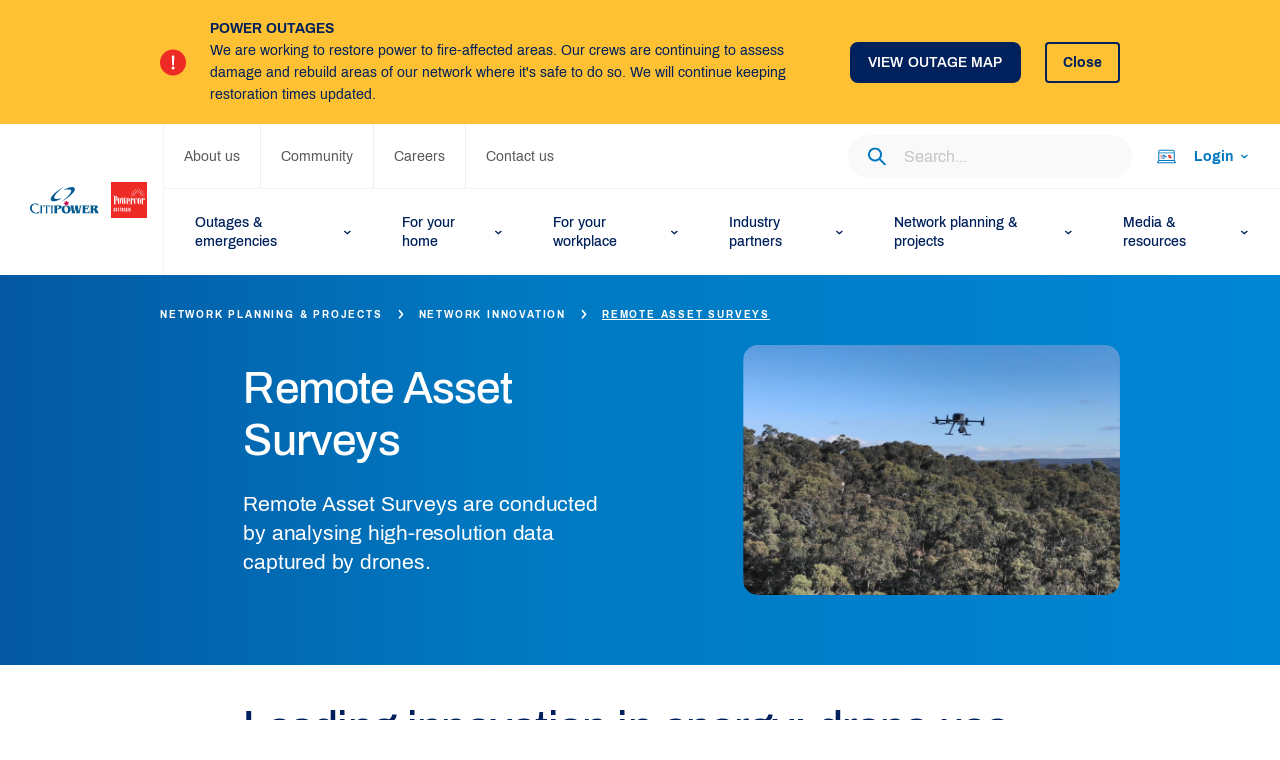

--- FILE ---
content_type: text/html
request_url: https://www.citipower.com.au/network-planning-and-projects/network-innovation/remote-asset-inspections/
body_size: 148371
content:
<!DOCTYPE html><html lang="en"><head><meta charSet="utf-8"/><meta http-equiv="x-ua-compatible" content="ie=edge"/><meta name="viewport" content="width=device-width, initial-scale=1, shrink-to-fit=no"/><meta name="generator" content="Gatsby 5.15.0"/><meta data-react-helmet="true" name="viewport" content="width=device-width, initial-scale=1.0, maximum-scale=1.0,user-scalable=0"/><meta data-react-helmet="true" name="description" content="We&#x27;re constantly exploring new technology and ways to improve our business which is why we&#x27;re now using drone technology to conduct remote asset surveys."/><meta data-react-helmet="true" property="og:title" content="Remote Asset Surveys | CitiPower &amp; Powercor"/><meta data-react-helmet="true" property="og:description" content="We&#x27;re constantly exploring new technology and ways to improve our business which is why we&#x27;re now using drone technology to conduct remote asset surveys."/><meta data-react-helmet="true" property="og:url" content="/network-planning-and-projects/network-innovation/remote-asset-inspections/"/><meta data-react-helmet="true" property="og:type" content="article"/><meta name="theme-color" content="#1e398d"/><style data-href="/styles.2d507fa81ba015e87358.css" data-identity="gatsby-global-css">@charset "UTF-8";@import url(https://fonts.googleapis.com/css?family=Lato:400,700,400italic,700italic&subset=latin);@font-face{font-display:swap;font-family:Archivo;font-style:normal;font-weight:400;src:local("Archivo Regular "),local("Archivo-Regular"),url(/static/archivo-latin-400-8f5ce34673ff7f47ffeefdafeaf81f90.woff2) format("woff2"),url(/static/archivo-latin-400-ce7034906bb15c5dbaf9de3609d1071c.woff) format("woff")}@font-face{font-display:swap;font-family:Archivo;font-style:italic;font-weight:400;src:local("Archivo Regular italic"),local("Archivo-Regularitalic"),url(/static/archivo-latin-400italic-8f8cf837e8db4908b3038e29d2fd15bb.woff2) format("woff2"),url(/static/archivo-latin-400italic-8511def772e28255011a43a4e29e3649.woff) format("woff")}@font-face{font-display:swap;font-family:Archivo;font-style:normal;font-weight:500;src:local("Archivo Medium "),local("Archivo-Medium"),url(/static/archivo-latin-500-cd68deb657eadb208b95789c8022e78f.woff2) format("woff2"),url(/static/archivo-latin-500-cca38ed8975f874ecf6e935839dd8a4d.woff) format("woff")}@font-face{font-display:swap;font-family:Archivo;font-style:italic;font-weight:500;src:local("Archivo Medium italic"),local("Archivo-Mediumitalic"),url(/static/archivo-latin-500italic-b5b8e701d06e8e4a999d5b40ab7ac4fb.woff2) format("woff2"),url(/static/archivo-latin-500italic-243e8e666f1f4f7f8786b9fcd39ebcbf.woff) format("woff")}@font-face{font-display:swap;font-family:Archivo;font-style:normal;font-weight:600;src:local("Archivo SemiBold "),local("Archivo-SemiBold"),url(/static/archivo-latin-600-b98073988a3fe28581f1cad37b90bd1e.woff2) format("woff2"),url(/static/archivo-latin-600-9489db8499570f11c8cdf78830cf9042.woff) format("woff")}@font-face{font-display:swap;font-family:Archivo;font-style:italic;font-weight:600;src:local("Archivo SemiBold italic"),local("Archivo-SemiBolditalic"),url(/static/archivo-latin-600italic-e0934b640d22484c908c7d63d8cabad1.woff2) format("woff2"),url(/static/archivo-latin-600italic-d7c4ba23be73d7d4035293a4e71b6274.woff) format("woff")}@font-face{font-display:swap;font-family:Archivo;font-style:normal;font-weight:700;src:local("Archivo Bold "),local("Archivo-Bold"),url(/static/archivo-latin-700-2f1562eefbd15edbce408cadbea46e6d.woff2) format("woff2"),url(/static/archivo-latin-700-b6ca2f278c4d107836c646ba397c2c95.woff) format("woff")}@font-face{font-display:swap;font-family:Archivo;font-style:italic;font-weight:700;src:local("Archivo Bold italic"),local("Archivo-Bolditalic"),url(/static/archivo-latin-700italic-0f3ed9d3432b1b51df773d4e327d2a80.woff2) format("woff2"),url(/static/archivo-latin-700italic-1010b2ddcf6d23315f515e0fb08c8d11.woff) format("woff")}/*!
 * # Semantic UI 2.5.0 - Reset
 * http://github.com/semantic-org/semantic-ui/
 *
 *
 * Released under the MIT license
 * http://opensource.org/licenses/MIT
 *
 */*,:after,:before{box-sizing:inherit}html{box-sizing:border-box}input[type=email],input[type=password],input[type=search],input[type=text]{-webkit-appearance:none;-moz-appearance:none}/*! normalize.css v7.0.0 | MIT License | github.com/necolas/normalize.css */html{-ms-text-size-adjust:100%;-webkit-text-size-adjust:100%;line-height:1.15}article,aside,footer,header,nav,section{display:block}h1{font-size:2em;margin:.67em 0}figcaption,figure,main{display:block}figure{margin:1em 40px}hr{box-sizing:content-box;height:0;overflow:visible}pre{font-family:monospace,monospace;font-size:1em}a{-webkit-text-decoration-skip:objects;background-color:transparent}abbr[title]{border-bottom:none;text-decoration:underline;-webkit-text-decoration:underline dotted;text-decoration:underline dotted}b,strong{font-weight:inherit;font-weight:bolder}code,kbd,samp{font-family:monospace,monospace;font-size:1em}dfn{font-style:italic}mark{background-color:#ff0;color:#000}small{font-size:80%}sub,sup{font-size:75%;line-height:0;position:relative;vertical-align:baseline}sub{bottom:-.25em}sup{top:-.5em}audio,video{display:inline-block}audio:not([controls]){display:none;height:0}img{border-style:none}svg:not(:root){overflow:hidden}button,input,optgroup,select,textarea{font-family:sans-serif;font-size:100%;line-height:1.15;margin:0}button,input{overflow:visible}button,select{text-transform:none}[type=reset],[type=submit],button,html [type=button]{-webkit-appearance:button}[type=button]::-moz-focus-inner,[type=reset]::-moz-focus-inner,[type=submit]::-moz-focus-inner,button::-moz-focus-inner{border-style:none;padding:0}[type=button]:-moz-focusring,[type=reset]:-moz-focusring,[type=submit]:-moz-focusring,button:-moz-focusring{outline:1px dotted ButtonText}fieldset{padding:.35em .75em .625em}legend{box-sizing:border-box;color:inherit;display:table;max-width:100%;padding:0;white-space:normal}progress{display:inline-block;vertical-align:baseline}textarea{overflow:auto}[type=checkbox],[type=radio]{box-sizing:border-box;padding:0}[type=number]::-webkit-inner-spin-button,[type=number]::-webkit-outer-spin-button{height:auto}[type=search]{-webkit-appearance:textfield;outline-offset:-2px}[type=search]::-webkit-search-cancel-button,[type=search]::-webkit-search-decoration{-webkit-appearance:none}::-webkit-file-upload-button{-webkit-appearance:button;font:inherit}details,menu{display:block}summary{display:list-item}canvas{display:inline-block}[hidden],template{display:none}/*!
 * # Semantic UI 2.5.0 - Site
 * http://github.com/semantic-org/semantic-ui/
 *
 *
 * Released under the MIT license
 * http://opensource.org/licenses/MIT
 *
 */body,html{height:100%}html{font-size:14px}body{font-smoothing:antialiased;background:#fff;color:rgba(0,0,0,.87);font-size:14px;line-height:1.4285em;margin:0;min-width:320px;overflow-x:hidden}body,h1,h2,h3,h4,h5{font-family:Lato,Helvetica Neue,Arial,Helvetica,sans-serif;padding:0}h1,h2,h3,h4,h5{font-weight:700;line-height:1.28571429em;margin:calc(2rem - .14286em) 0 1rem}h1{font-size:2rem;min-height:1rem}h2{font-size:1.71428571rem}h3{font-size:1.28571429rem}h4{font-size:1.07142857rem}h5{font-size:1rem}h1:first-child,h2:first-child,h3:first-child,h4:first-child,h5:first-child{margin-top:0}h1:last-child,h2:last-child,h3:last-child,h4:last-child,h5:last-child{margin-bottom:0}p{line-height:1.4285em;margin:0 0 1em}p:first-child{margin-top:0}p:last-child{margin-bottom:0}a{color:#4183c4}a,a:hover{text-decoration:none}a:hover{color:#1e70bf}::-webkit-selection{background-color:#cce2ff;color:rgba(0,0,0,.87)}::-moz-selection{background-color:#cce2ff;color:rgba(0,0,0,.87)}::selection{background-color:#cce2ff;color:rgba(0,0,0,.87)}input::-webkit-selection,textarea::-webkit-selection{background-color:hsla(0,0%,39%,.4);color:rgba(0,0,0,.87)}input::-moz-selection,textarea::-moz-selection{background-color:hsla(0,0%,39%,.4);color:rgba(0,0,0,.87)}input::selection,textarea::selection{background-color:hsla(0,0%,39%,.4);color:rgba(0,0,0,.87)}body ::-webkit-scrollbar{-webkit-appearance:none;height:10px;width:10px}body ::-webkit-scrollbar-track{background:rgba(0,0,0,.1);border-radius:0}body ::-webkit-scrollbar-thumb{background:rgba(0,0,0,.25);border-radius:5px;cursor:pointer;-webkit-transition:color .2s ease;transition:color .2s ease}body ::-webkit-scrollbar-thumb:window-inactive{background:rgba(0,0,0,.15)}body ::-webkit-scrollbar-thumb:hover{background:hsla(202,5%,52%,.8)}body .ui.inverted::-webkit-scrollbar-track{background:hsla(0,0%,100%,.1)}body .ui.inverted::-webkit-scrollbar-thumb{background:hsla(0,0%,100%,.25)}body .ui.inverted::-webkit-scrollbar-thumb:window-inactive{background:hsla(0,0%,100%,.15)}body .ui.inverted::-webkit-scrollbar-thumb:hover{background:hsla(0,0%,100%,.35)}/*!
 * # Semantic UI 2.5.0 - Button
 * http://github.com/semantic-org/semantic-ui/
 *
 *
 * Released under the MIT license
 * http://opensource.org/licenses/MIT
 *
 */.ui.button{-webkit-tap-highlight-color:transparent;background:#e0e1e2 none;border:none;border-radius:.28571429rem;color:rgba(0,0,0,.6);cursor:pointer;display:inline-block;font-family:Lato,Helvetica Neue,Arial,Helvetica,sans-serif;font-style:normal;font-weight:700;line-height:1em;margin:0 .25em 0 0;min-height:1em;outline:0;padding:.78571429em 1.5em;text-align:center;text-decoration:none;text-shadow:none;text-transform:none;transition:opacity .1s ease,background-color .1s ease,color .1s ease,box-shadow .1s ease,background .1s ease;-webkit-user-select:none;-moz-user-select:none;-ms-user-select:none;user-select:none;vertical-align:baseline;will-change:""}.ui.button,.ui.button:hover{box-shadow:inset 0 0 0 1px transparent,inset 0 0 0 0 rgba(34,36,38,.15)}.ui.button:hover{background-color:#cacbcd;background-image:none;color:rgba(0,0,0,.8)}.ui.button:hover .icon{opacity:.85}.ui.button:focus{background-color:#cacbcd;background-image:""!important;box-shadow:""!important;color:rgba(0,0,0,.8)}.ui.button:focus .icon{opacity:.85}.ui.active.button:active,.ui.button:active{background-color:#babbbc;background-image:"";box-shadow:inset 0 0 0 1px transparent,none;color:rgba(0,0,0,.9)}.ui.active.button{box-shadow:inset 0 0 0 1px transparent}.ui.active.button,.ui.active.button:hover{color:rgba(0,0,0,.95)}.ui.active.button,.ui.active.button:active,.ui.active.button:hover{background-color:#c0c1c2;background-image:none}.ui.loading.loading.loading.loading.loading.loading.button{color:transparent!important;cursor:default;opacity:1;pointer-events:auto;position:relative;text-shadow:none!important;transition:all 0s linear,opacity .1s ease}.ui.loading.button:before{border:.2em solid rgba(0,0,0,.15);border-radius:500rem}.ui.loading.button:after,.ui.loading.button:before{content:"";height:1.28571429em;left:50%;margin:-.64285714em 0 0 -.64285714em;position:absolute;top:50%;width:1.28571429em}.ui.loading.button:after{animation:button-spin .6s linear;animation-iteration-count:infinite;border:.2em solid transparent;border-radius:500rem;border-top-color:#fff;box-shadow:0 0 0 1px transparent}.ui.labeled.icon.loading.button .icon{background-color:transparent;box-shadow:none}@keyframes button-spin{0%{transform:rotate(0)}to{transform:rotate(1turn)}}.ui.basic.loading.button:not(.inverted):before{border-color:rgba(0,0,0,.1)}.ui.basic.loading.button:not(.inverted):after{border-top-color:#767676}.ui.button:disabled,.ui.buttons .disabled.button,.ui.disabled.active.button,.ui.disabled.button,.ui.disabled.button:hover{background-image:none!important;box-shadow:none!important;cursor:default;opacity:.45!important;pointer-events:none!important}.ui.basic.buttons .ui.disabled.button{border-color:rgba(34,36,38,.5)}.ui.animated.button{overflow:hidden;padding-right:0!important;position:relative;vertical-align:middle;z-index:1}.ui.animated.button .content{will-change:transform,opacity}.ui.animated.button .visible.content{margin-right:1.5em;position:relative}.ui.animated.button .hidden.content{position:absolute;width:100%}.ui.animated.button .hidden.content,.ui.animated.button .visible.content{transition:right .3s ease 0s}.ui.animated.button .visible.content{left:auto;right:0}.ui.animated.button .hidden.content{left:auto;margin-top:-.5em;right:-100%;top:50%}.ui.animated.button:focus .visible.content,.ui.animated.button:hover .visible.content{left:auto;right:200%}.ui.animated.button:focus .hidden.content,.ui.animated.button:hover .hidden.content{left:auto;right:0}.ui.vertical.animated.button .hidden.content,.ui.vertical.animated.button .visible.content{transition:top .3s ease,transform .3s ease}.ui.vertical.animated.button .visible.content{right:auto;transform:translateY(0)}.ui.vertical.animated.button .hidden.content{left:0;right:auto;top:-50%}.ui.vertical.animated.button:focus .visible.content,.ui.vertical.animated.button:hover .visible.content{right:auto;transform:translateY(200%)}.ui.vertical.animated.button:focus .hidden.content,.ui.vertical.animated.button:hover .hidden.content{right:auto;top:50%}.ui.fade.animated.button .hidden.content,.ui.fade.animated.button .visible.content{transition:opacity .3s ease,transform .3s ease}.ui.fade.animated.button .visible.content{left:auto;opacity:1;right:auto;transform:scale(1)}.ui.fade.animated.button .hidden.content{left:0;opacity:0;right:auto;transform:scale(1.5)}.ui.fade.animated.button:focus .visible.content,.ui.fade.animated.button:hover .visible.content{left:auto;opacity:0;right:auto;transform:scale(.75)}.ui.fade.animated.button:focus .hidden.content,.ui.fade.animated.button:hover .hidden.content{left:0;opacity:1;right:auto;transform:scale(1)}.ui.inverted.button{background:transparent none;box-shadow:inset 0 0 0 2px #fff!important;color:#fff;text-shadow:none!important}.ui.inverted.buttons .button{margin:0 0 0 -2px}.ui.inverted.buttons .button:first-child{margin-left:0}.ui.inverted.vertical.buttons .button{margin:0 0 -2px}.ui.inverted.vertical.buttons .button:first-child{margin-top:0}.ui.inverted.button.active,.ui.inverted.button:focus,.ui.inverted.button:hover{background:#fff;box-shadow:inset 0 0 0 2px #fff!important;color:rgba(0,0,0,.8)}.ui.inverted.button.active:focus{background:#dcddde;box-shadow:inset 0 0 0 2px #dcddde!important;color:rgba(0,0,0,.8)}.ui.labeled.button:not(.icon){background:0 0!important;border:none!important;box-shadow:none!important;display:inline-flex;flex-direction:row;padding:0!important}.ui.labeled.button>.button{margin:0}.ui.labeled.button>.label{align-items:center;border-color:rgba(34,36,38,.15);display:flex;font-size:1em;margin:0 0 0 -1px!important;padding:""}.ui.labeled.button>.tag.label:before{height:1.85em;width:1.85em}.ui.labeled.button:not([class*="left labeled"])>.button{border-bottom-right-radius:0;border-top-right-radius:0}.ui.labeled.button:not([class*="left labeled"])>.label,.ui[class*="left labeled"].button>.button{border-bottom-left-radius:0;border-top-left-radius:0}.ui[class*="left labeled"].button>.label{border-bottom-right-radius:0;border-top-right-radius:0}.ui.facebook.button{background-color:#3b5998;background-image:none;box-shadow:inset 0 0 0 0 rgba(34,36,38,.15);color:#fff;text-shadow:none}.ui.facebook.button:hover{background-color:#304d8a;color:#fff;text-shadow:none}.ui.facebook.button:active{background-color:#2d4373;color:#fff;text-shadow:none}.ui.twitter.button{background-color:#55acee;background-image:none;box-shadow:inset 0 0 0 0 rgba(34,36,38,.15);color:#fff;text-shadow:none}.ui.twitter.button:hover{background-color:#35a2f4;color:#fff;text-shadow:none}.ui.twitter.button:active{background-color:#2795e9;color:#fff;text-shadow:none}.ui.google.plus.button{background-color:#dd4b39;background-image:none;box-shadow:inset 0 0 0 0 rgba(34,36,38,.15);color:#fff;text-shadow:none}.ui.google.plus.button:hover{background-color:#e0321c;color:#fff;text-shadow:none}.ui.google.plus.button:active{background-color:#c23321;color:#fff;text-shadow:none}.ui.linkedin.button{background-color:#1f88be;color:#fff;text-shadow:none}.ui.linkedin.button:hover{background-color:#147baf;color:#fff;text-shadow:none}.ui.linkedin.button:active{background-color:#186992;color:#fff;text-shadow:none}.ui.youtube.button{background-color:red;background-image:none;box-shadow:inset 0 0 0 0 rgba(34,36,38,.15);color:#fff;text-shadow:none}.ui.youtube.button:hover{background-color:#e60000;color:#fff;text-shadow:none}.ui.youtube.button:active{background-color:#c00;color:#fff;text-shadow:none}.ui.instagram.button{background-color:#49769c;background-image:none;box-shadow:inset 0 0 0 0 rgba(34,36,38,.15);color:#fff;text-shadow:none}.ui.instagram.button:hover{background-color:#3d698e;color:#fff;text-shadow:none}.ui.instagram.button:active{background-color:#395c79;color:#fff;text-shadow:none}.ui.pinterest.button{background-color:#bd081c;background-image:none;box-shadow:inset 0 0 0 0 rgba(34,36,38,.15);color:#fff;text-shadow:none}.ui.pinterest.button:hover{background-color:#ac0013;color:#fff;text-shadow:none}.ui.pinterest.button:active{background-color:#8c0615;color:#fff;text-shadow:none}.ui.vk.button{background-color:#4d7198;background-image:none;box-shadow:inset 0 0 0 0 rgba(34,36,38,.15);color:#fff}.ui.vk.button:hover{background-color:#41648a;color:#fff}.ui.vk.button:active{background-color:#3c5876;color:#fff}.ui.button>.icon:not(.button){color:"";height:.85714286em;opacity:.8;transition:opacity .1s ease;vertical-align:""}.ui.button:not(.icon)>.icon:not(.button):not(.dropdown),.ui.button>.icon:not(.button){margin:0 .42857143em 0 -.21428571em}.ui.button:not(.icon)>.right.icon:not(.button):not(.dropdown){margin:0 -.21428571em 0 .42857143em}.ui[class*="left floated"].button,.ui[class*="left floated"].buttons{float:left;margin-left:0;margin-right:.25em}.ui[class*="right floated"].button,.ui[class*="right floated"].buttons{float:right;margin-left:.25em;margin-right:0}.ui.compact.button,.ui.compact.buttons .button{padding:.58928571em 1.125em}.ui.compact.icon.button,.ui.compact.icon.buttons .button{padding:.58928571em}.ui.compact.labeled.icon.button,.ui.compact.labeled.icon.buttons .button{padding:.58928571em 3.69642857em}.ui.mini.button,.ui.mini.buttons .button,.ui.mini.buttons .or{font-size:.78571429rem}.ui.tiny.button,.ui.tiny.buttons .button,.ui.tiny.buttons .or{font-size:.85714286rem}.ui.small.button,.ui.small.buttons .button,.ui.small.buttons .or{font-size:.92857143rem}.ui.button,.ui.buttons .button,.ui.buttons .or{font-size:1rem}.ui.large.button,.ui.large.buttons .button,.ui.large.buttons .or{font-size:1.14285714rem}.ui.big.button,.ui.big.buttons .button,.ui.big.buttons .or{font-size:1.28571429rem}.ui.huge.button,.ui.huge.buttons .button,.ui.huge.buttons .or{font-size:1.42857143rem}.ui.massive.button,.ui.massive.buttons .button,.ui.massive.buttons .or{font-size:1.71428571rem}.ui.icon.button,.ui.icon.buttons .button{padding:.78571429em}.ui.icon.button>.icon,.ui.icon.buttons .button>.icon{margin:0!important;opacity:.9;vertical-align:top}.ui.basic.button,.ui.basic.buttons .button{background:transparent none!important;border-radius:.28571429rem;box-shadow:inset 0 0 0 1px rgba(34,36,38,.15);color:rgba(0,0,0,.6)!important;font-weight:400;text-shadow:none!important;text-transform:none}.ui.basic.buttons{border:1px solid rgba(34,36,38,.15);border-radius:.28571429rem;box-shadow:none}.ui.basic.buttons .button{border-radius:0}.ui.basic.button:focus,.ui.basic.button:hover,.ui.basic.buttons .button:focus,.ui.basic.buttons .button:hover{background:#fff!important;box-shadow:inset 0 0 0 1px rgba(34,36,38,.35),inset 0 0 0 0 rgba(34,36,38,.15);color:rgba(0,0,0,.8)!important}.ui.basic.button:active,.ui.basic.buttons .button:active{background:#f8f8f8!important;box-shadow:inset 0 0 0 1px rgba(0,0,0,.15),inset 0 1px 4px 0 rgba(34,36,38,.15);color:rgba(0,0,0,.9)!important}.ui.basic.active.button,.ui.basic.buttons .active.button{background:rgba(0,0,0,.05)!important;box-shadow:""!important;color:rgba(0,0,0,.95)!important}.ui.basic.active.button:hover,.ui.basic.buttons .active.button:hover{background-color:rgba(0,0,0,.05)}.ui.basic.buttons .button:hover{box-shadow:inset 0 0 0 1px rgba(34,36,38,.35),inset inset 0 0 0 0 rgba(34,36,38,.15)}.ui.basic.buttons .button:active{box-shadow:inset 0 0 0 1px rgba(0,0,0,.15),inset inset 0 1px 4px 0 rgba(34,36,38,.15)}.ui.basic.buttons .active.button{box-shadow:""!important}.ui.basic.inverted.button,.ui.basic.inverted.buttons .button{background-color:transparent!important;box-shadow:inset 0 0 0 2px hsla(0,0%,100%,.5)!important;color:#f9fafb!important}.ui.basic.inverted.button:focus,.ui.basic.inverted.button:hover,.ui.basic.inverted.buttons .button:focus,.ui.basic.inverted.buttons .button:hover{box-shadow:inset 0 0 0 2px #fff!important;color:#fff!important}.ui.basic.inverted.button:active,.ui.basic.inverted.buttons .button:active{background-color:hsla(0,0%,100%,.08)!important;box-shadow:inset 0 0 0 2px hsla(0,0%,100%,.9)!important;color:#fff!important}.ui.basic.inverted.active.button,.ui.basic.inverted.buttons .active.button{background-color:hsla(0,0%,100%,.08);box-shadow:inset 0 0 0 2px hsla(0,0%,100%,.7);color:#fff;text-shadow:none}.ui.basic.inverted.active.button:hover,.ui.basic.inverted.buttons .active.button:hover{background-color:hsla(0,0%,100%,.15);box-shadow:inset 0 0 0 2px #fff!important}.ui.basic.buttons .button{border-left:1px solid rgba(34,36,38,.15);box-shadow:none}.ui.basic.vertical.buttons .button{border-left:none;border-left-width:0;border-top:1px solid rgba(34,36,38,.15)}.ui.basic.vertical.buttons .button:first-child{border-top-width:0}.ui.labeled.icon.button,.ui.labeled.icon.buttons .button{padding-left:4.07142857em!important;padding-right:1.5em!important;position:relative}.ui.labeled.icon.button>.icon,.ui.labeled.icon.buttons>.button>.icon{background-color:rgba(0,0,0,.05);border-radius:0;border-bottom-left-radius:inherit;border-top-left-radius:inherit;box-shadow:inset -1px 0 0 0 transparent;color:"";height:100%;left:0;line-height:1;margin:0;position:absolute;text-align:center;top:0;width:2.57142857em}.ui[class*="right labeled"].icon.button{padding-left:1.5em!important;padding-right:4.07142857em!important}.ui[class*="right labeled"].icon.button>.icon{border-radius:0;border-bottom-right-radius:inherit;border-top-right-radius:inherit;box-shadow:inset 1px 0 0 0 transparent;left:auto;right:0}.ui.labeled.icon.button>.icon:after,.ui.labeled.icon.button>.icon:before,.ui.labeled.icon.buttons>.button>.icon:after,.ui.labeled.icon.buttons>.button>.icon:before{display:block;position:absolute;text-align:center;top:50%;transform:translateY(-50%);width:100%}.ui.labeled.icon.button>.icon.loading{animation:none}.ui.labeled.icon.button>.icon.loading:before{animation:labeled-button-icon-loading 2s linear infinite}@keyframes labeled-button-icon-loading{0%{transform:translateY(-50%) rotate(0)}to{transform:translateY(-50%) rotate(1turn)}}.ui.labeled.icon.buttons .button>.icon{border-radius:0}.ui.labeled.icon.buttons .button:first-child>.icon{border-bottom-left-radius:.28571429rem;border-top-left-radius:.28571429rem}.ui.labeled.icon.buttons .button:last-child>.icon{border-bottom-right-radius:.28571429rem;border-top-right-radius:.28571429rem}.ui.vertical.labeled.icon.buttons .button:first-child>.icon{border-radius:0;border-top-left-radius:.28571429rem}.ui.vertical.labeled.icon.buttons .button:last-child>.icon{border-radius:0;border-bottom-left-radius:.28571429rem}.ui.fluid[class*="left labeled"].icon.button,.ui.fluid[class*="right labeled"].icon.button{padding-left:1.5em!important;padding-right:1.5em!important}.ui.button.toggle.active,.ui.buttons .button.toggle.active,.ui.toggle.buttons .active.button{background-color:#21ba45!important;box-shadow:none!important;color:#fff!important;text-shadow:none}.ui.button.toggle.active:hover{background-color:#16ab39!important;color:#fff!important;text-shadow:none}.ui.circular.button{border-radius:10em}.ui.circular.button>.icon{vertical-align:baseline;width:1em}.ui.buttons .or{height:2.57142857em;position:relative;width:.3em;z-index:3}.ui.buttons .or:before{background-color:#fff;border-radius:500rem;box-shadow:inset 0 0 0 1px transparent;color:rgba(0,0,0,.4);content:"or";font-style:normal;font-weight:700;height:1.78571429em;left:50%;line-height:1.78571429em;margin-left:-.89285714em;margin-top:-.89285714em;position:absolute;text-align:center;text-shadow:none;top:50%;width:1.78571429em}.ui.buttons .or[data-text]:before{content:attr(data-text)}.ui.fluid.buttons .or{width:0!important}.ui.fluid.buttons .or:after{display:none}.ui.attached.button{border-radius:0;box-shadow:0 0 0 1px rgba(34,36,38,.15)!important;display:block;margin:0;position:relative}.ui.attached.top.button{border-radius:.28571429rem .28571429rem 0 0}.ui.attached.bottom.button{border-radius:0 0 .28571429rem .28571429rem}.ui.left.attached.button{border-left:none;border-radius:.28571429rem 0 0 .28571429rem;display:inline-block;padding-right:.75em;text-align:right}.ui.right.attached.button{border-radius:0 .28571429rem .28571429rem 0;display:inline-block;padding-left:.75em;text-align:left}.ui.attached.buttons{border-radius:0;display:flex;margin-left:-1px;margin-right:-1px;position:relative;width:auto!important;z-index:2}.ui.attached.buttons .button{margin:0}.ui.attached.buttons .button:first-child,.ui.attached.buttons .button:last-child{border-radius:0}.ui[class*="top attached"].buttons{border-radius:.28571429rem .28571429rem 0 0;margin-bottom:-1px}.ui[class*="top attached"].buttons .button:first-child{border-radius:.28571429rem 0 0 0}.ui[class*="top attached"].buttons .button:last-child{border-radius:0 .28571429rem 0 0}.ui[class*="bottom attached"].buttons{border-radius:0 0 .28571429rem .28571429rem;margin-top:-1px}.ui[class*="bottom attached"].buttons .button:first-child{border-radius:0 0 0 .28571429rem}.ui[class*="bottom attached"].buttons .button:last-child{border-radius:0 0 .28571429rem 0}.ui[class*="left attached"].buttons{border-radius:0 .28571429rem .28571429rem 0;display:inline-flex;margin-left:-1px;margin-right:0}.ui[class*="left attached"].buttons .button:first-child{border-radius:0 .28571429rem 0 0;margin-left:-1px}.ui[class*="left attached"].buttons .button:last-child{border-radius:0 0 .28571429rem 0;margin-left:-1px}.ui[class*="right attached"].buttons{border-radius:.28571429rem 0 0 .28571429rem;display:inline-flex;margin-left:0;margin-right:-1px}.ui[class*="right attached"].buttons .button:first-child{border-radius:.28571429rem 0 0 0;margin-left:-1px}.ui[class*="right attached"].buttons .button:last-child{border-radius:0 0 0 .28571429rem;margin-left:-1px}.ui.fluid.button,.ui.fluid.buttons{width:100%}.ui.fluid.button{display:block}.ui.two.buttons{width:100%}.ui.two.buttons>.button{width:50%}.ui.three.buttons{width:100%}.ui.three.buttons>.button{width:33.333%}.ui.four.buttons{width:100%}.ui.four.buttons>.button{width:25%}.ui.five.buttons{width:100%}.ui.five.buttons>.button{width:20%}.ui.six.buttons{width:100%}.ui.six.buttons>.button{width:16.666%}.ui.seven.buttons{width:100%}.ui.seven.buttons>.button{width:14.285%}.ui.eight.buttons{width:100%}.ui.eight.buttons>.button{width:12.5%}.ui.nine.buttons{width:100%}.ui.nine.buttons>.button{width:11.11%}.ui.ten.buttons{width:100%}.ui.ten.buttons>.button{width:10%}.ui.eleven.buttons{width:100%}.ui.eleven.buttons>.button{width:9.09%}.ui.twelve.buttons{width:100%}.ui.twelve.buttons>.button{width:8.3333%}.ui.fluid.vertical.buttons,.ui.fluid.vertical.buttons>.button{display:flex;width:auto}.ui.two.vertical.buttons>.button{height:50%}.ui.three.vertical.buttons>.button{height:33.333%}.ui.four.vertical.buttons>.button{height:25%}.ui.five.vertical.buttons>.button{height:20%}.ui.six.vertical.buttons>.button{height:16.666%}.ui.seven.vertical.buttons>.button{height:14.285%}.ui.eight.vertical.buttons>.button{height:12.5%}.ui.nine.vertical.buttons>.button{height:11.11%}.ui.ten.vertical.buttons>.button{height:10%}.ui.eleven.vertical.buttons>.button{height:9.09%}.ui.twelve.vertical.buttons>.button{height:8.3333%}.ui.black.button,.ui.black.buttons .button{background-color:#1b1c1d;background-image:none;color:#fff;text-shadow:none}.ui.black.button{box-shadow:inset 0 0 0 0 rgba(34,36,38,.15)}.ui.black.button:hover,.ui.black.buttons .button:hover{background-color:#27292a;color:#fff;text-shadow:none}.ui.black.button:focus,.ui.black.buttons .button:focus{background-color:#2f3032;color:#fff;text-shadow:none}.ui.black.button:active,.ui.black.buttons .button:active{background-color:#343637;color:#fff;text-shadow:none}.ui.black.active.button,.ui.black.button .active.button:active,.ui.black.buttons .active.button,.ui.black.buttons .active.button:active{background-color:#0f0f10;color:#fff;text-shadow:none}.ui.basic.black.button,.ui.basic.black.buttons .button{box-shadow:inset 0 0 0 1px #1b1c1d!important;color:#1b1c1d!important}.ui.basic.black.button:hover,.ui.basic.black.buttons .button:hover{background:0 0!important;box-shadow:inset 0 0 0 1px #27292a!important;color:#27292a!important}.ui.basic.black.button:focus,.ui.basic.black.buttons .button:focus{background:0 0!important;box-shadow:inset 0 0 0 1px #2f3032!important;color:#27292a!important}.ui.basic.black.active.button,.ui.basic.black.buttons .active.button{background:0 0!important;box-shadow:inset 0 0 0 1px #0f0f10!important;color:#343637!important}.ui.basic.black.button:active,.ui.basic.black.buttons .button:active{box-shadow:inset 0 0 0 1px #343637!important;color:#343637!important}.ui.buttons:not(.vertical)>.basic.black.button:not(:first-child){margin-left:-1px}.ui.inverted.black.button,.ui.inverted.black.buttons .button{background-color:transparent;box-shadow:inset 0 0 0 2px #d4d4d5!important;color:#fff}.ui.inverted.black.button.active,.ui.inverted.black.button:active,.ui.inverted.black.button:focus,.ui.inverted.black.button:hover,.ui.inverted.black.buttons .button.active,.ui.inverted.black.buttons .button:active,.ui.inverted.black.buttons .button:focus,.ui.inverted.black.buttons .button:hover{box-shadow:none!important;color:#fff}.ui.inverted.black.active.button,.ui.inverted.black.button:active,.ui.inverted.black.button:focus,.ui.inverted.black.button:hover,.ui.inverted.black.buttons .active.button,.ui.inverted.black.buttons .button:active,.ui.inverted.black.buttons .button:focus,.ui.inverted.black.buttons .button:hover{background-color:#000}.ui.inverted.black.basic.button,.ui.inverted.black.basic.buttons .button,.ui.inverted.black.buttons .basic.button{background-color:transparent;box-shadow:inset 0 0 0 2px hsla(0,0%,100%,.5)!important;color:#fff!important}.ui.inverted.black.basic.button:hover,.ui.inverted.black.basic.buttons .button:hover,.ui.inverted.black.buttons .basic.button:hover{box-shadow:inset 0 0 0 2px #000!important;color:#fff!important}.ui.inverted.black.basic.button:focus,.ui.inverted.black.basic.buttons .button:focus{box-shadow:inset 0 0 0 2px #000!important;color:#545454!important}.ui.inverted.black.basic.active.button,.ui.inverted.black.basic.button:active,.ui.inverted.black.basic.buttons .active.button,.ui.inverted.black.basic.buttons .button:active,.ui.inverted.black.buttons .basic.active.button,.ui.inverted.black.buttons .basic.button:active{box-shadow:inset 0 0 0 2px #000!important;color:#fff!important}.ui.grey.button,.ui.grey.buttons .button{background-color:#767676;background-image:none;color:#fff;text-shadow:none}.ui.grey.button{box-shadow:inset 0 0 0 0 rgba(34,36,38,.15)}.ui.grey.button:hover,.ui.grey.buttons .button:hover{background-color:#838383;color:#fff;text-shadow:none}.ui.grey.button:focus,.ui.grey.buttons .button:focus{background-color:#8a8a8a;color:#fff;text-shadow:none}.ui.grey.button:active,.ui.grey.buttons .button:active{background-color:#909090;color:#fff;text-shadow:none}.ui.grey.active.button,.ui.grey.button .active.button:active,.ui.grey.buttons .active.button,.ui.grey.buttons .active.button:active{background-color:#696969;color:#fff;text-shadow:none}.ui.basic.grey.button,.ui.basic.grey.buttons .button{box-shadow:inset 0 0 0 1px #767676!important;color:#767676!important}.ui.basic.grey.button:hover,.ui.basic.grey.buttons .button:hover{background:0 0!important;box-shadow:inset 0 0 0 1px #838383!important;color:#838383!important}.ui.basic.grey.button:focus,.ui.basic.grey.buttons .button:focus{background:0 0!important;box-shadow:inset 0 0 0 1px #8a8a8a!important;color:#838383!important}.ui.basic.grey.active.button,.ui.basic.grey.buttons .active.button{background:0 0!important;box-shadow:inset 0 0 0 1px #696969!important;color:#909090!important}.ui.basic.grey.button:active,.ui.basic.grey.buttons .button:active{box-shadow:inset 0 0 0 1px #909090!important;color:#909090!important}.ui.buttons:not(.vertical)>.basic.grey.button:not(:first-child){margin-left:-1px}.ui.inverted.grey.button,.ui.inverted.grey.buttons .button{background-color:transparent;box-shadow:inset 0 0 0 2px #d4d4d5!important;color:#fff}.ui.inverted.grey.button.active,.ui.inverted.grey.button:active,.ui.inverted.grey.button:focus,.ui.inverted.grey.button:hover,.ui.inverted.grey.buttons .button.active,.ui.inverted.grey.buttons .button:active,.ui.inverted.grey.buttons .button:focus,.ui.inverted.grey.buttons .button:hover{box-shadow:none!important;color:rgba(0,0,0,.6)}.ui.inverted.grey.button:hover,.ui.inverted.grey.buttons .button:hover{background-color:#cfd0d2}.ui.inverted.grey.button:focus,.ui.inverted.grey.buttons .button:focus{background-color:#c7c9cb}.ui.inverted.grey.active.button,.ui.inverted.grey.buttons .active.button{background-color:#cfd0d2}.ui.inverted.grey.button:active,.ui.inverted.grey.buttons .button:active{background-color:#c2c4c5}.ui.inverted.grey.basic.button,.ui.inverted.grey.basic.buttons .button,.ui.inverted.grey.buttons .basic.button{background-color:transparent;box-shadow:inset 0 0 0 2px hsla(0,0%,100%,.5)!important;color:#fff!important}.ui.inverted.grey.basic.button:hover,.ui.inverted.grey.basic.buttons .button:hover,.ui.inverted.grey.buttons .basic.button:hover{box-shadow:inset 0 0 0 2px #cfd0d2!important;color:#fff!important}.ui.inverted.grey.basic.button:focus,.ui.inverted.grey.basic.buttons .button:focus{box-shadow:inset 0 0 0 2px #c7c9cb!important;color:#dcddde!important}.ui.inverted.grey.basic.active.button,.ui.inverted.grey.basic.buttons .active.button,.ui.inverted.grey.buttons .basic.active.button{box-shadow:inset 0 0 0 2px #cfd0d2!important;color:#fff!important}.ui.inverted.grey.basic.button:active,.ui.inverted.grey.basic.buttons .button:active,.ui.inverted.grey.buttons .basic.button:active{box-shadow:inset 0 0 0 2px #c2c4c5!important;color:#fff!important}.ui.brown.button,.ui.brown.buttons .button{background-color:#a5673f;background-image:none;color:#fff;text-shadow:none}.ui.brown.button{box-shadow:inset 0 0 0 0 rgba(34,36,38,.15)}.ui.brown.button:hover,.ui.brown.buttons .button:hover{background-color:#975b33;color:#fff;text-shadow:none}.ui.brown.button:focus,.ui.brown.buttons .button:focus{background-color:#90532b;color:#fff;text-shadow:none}.ui.brown.button:active,.ui.brown.buttons .button:active{background-color:#805031;color:#fff;text-shadow:none}.ui.brown.active.button,.ui.brown.button .active.button:active,.ui.brown.buttons .active.button,.ui.brown.buttons .active.button:active{background-color:#995a31;color:#fff;text-shadow:none}.ui.basic.brown.button,.ui.basic.brown.buttons .button{box-shadow:inset 0 0 0 1px #a5673f!important;color:#a5673f!important}.ui.basic.brown.button:hover,.ui.basic.brown.buttons .button:hover{background:0 0!important;box-shadow:inset 0 0 0 1px #975b33!important;color:#975b33!important}.ui.basic.brown.button:focus,.ui.basic.brown.buttons .button:focus{background:0 0!important;box-shadow:inset 0 0 0 1px #90532b!important;color:#975b33!important}.ui.basic.brown.active.button,.ui.basic.brown.buttons .active.button{background:0 0!important;box-shadow:inset 0 0 0 1px #995a31!important;color:#805031!important}.ui.basic.brown.button:active,.ui.basic.brown.buttons .button:active{box-shadow:inset 0 0 0 1px #805031!important;color:#805031!important}.ui.buttons:not(.vertical)>.basic.brown.button:not(:first-child){margin-left:-1px}.ui.inverted.brown.button,.ui.inverted.brown.buttons .button{background-color:transparent;box-shadow:inset 0 0 0 2px #d67c1c!important;color:#d67c1c}.ui.inverted.brown.button.active,.ui.inverted.brown.button:active,.ui.inverted.brown.button:focus,.ui.inverted.brown.button:hover,.ui.inverted.brown.buttons .button.active,.ui.inverted.brown.buttons .button:active,.ui.inverted.brown.buttons .button:focus,.ui.inverted.brown.buttons .button:hover{box-shadow:none!important;color:#fff}.ui.inverted.brown.button:hover,.ui.inverted.brown.buttons .button:hover{background-color:#c86f11}.ui.inverted.brown.button:focus,.ui.inverted.brown.buttons .button:focus{background-color:#c16808}.ui.inverted.brown.active.button,.ui.inverted.brown.buttons .active.button{background-color:#cc6f0d}.ui.inverted.brown.button:active,.ui.inverted.brown.buttons .button:active{background-color:#a96216}.ui.inverted.brown.basic.button,.ui.inverted.brown.basic.buttons .button,.ui.inverted.brown.buttons .basic.button{background-color:transparent;box-shadow:inset 0 0 0 2px hsla(0,0%,100%,.5)!important;color:#fff!important}.ui.inverted.brown.basic.button:hover,.ui.inverted.brown.basic.buttons .button:hover,.ui.inverted.brown.buttons .basic.button:hover{box-shadow:inset 0 0 0 2px #c86f11!important;color:#d67c1c!important}.ui.inverted.brown.basic.button:focus,.ui.inverted.brown.basic.buttons .button:focus{box-shadow:inset 0 0 0 2px #c16808!important;color:#d67c1c!important}.ui.inverted.brown.basic.active.button,.ui.inverted.brown.basic.buttons .active.button,.ui.inverted.brown.buttons .basic.active.button{box-shadow:inset 0 0 0 2px #cc6f0d!important;color:#d67c1c!important}.ui.inverted.brown.basic.button:active,.ui.inverted.brown.basic.buttons .button:active,.ui.inverted.brown.buttons .basic.button:active{box-shadow:inset 0 0 0 2px #a96216!important;color:#d67c1c!important}.ui.blue.button,.ui.blue.buttons .button{background-color:#2185d0;background-image:none;color:#fff;text-shadow:none}.ui.blue.button{box-shadow:inset 0 0 0 0 rgba(34,36,38,.15)}.ui.blue.button:hover,.ui.blue.buttons .button:hover{background-color:#1678c2;color:#fff;text-shadow:none}.ui.blue.button:focus,.ui.blue.buttons .button:focus{background-color:#0d71bb;color:#fff;text-shadow:none}.ui.blue.button:active,.ui.blue.buttons .button:active{background-color:#1a69a4;color:#fff;text-shadow:none}.ui.blue.active.button,.ui.blue.button .active.button:active,.ui.blue.buttons .active.button,.ui.blue.buttons .active.button:active{background-color:#1279c6;color:#fff;text-shadow:none}.ui.basic.blue.button,.ui.basic.blue.buttons .button{box-shadow:inset 0 0 0 1px #2185d0!important;color:#2185d0!important}.ui.basic.blue.button:hover,.ui.basic.blue.buttons .button:hover{background:0 0!important;box-shadow:inset 0 0 0 1px #1678c2!important;color:#1678c2!important}.ui.basic.blue.button:focus,.ui.basic.blue.buttons .button:focus{background:0 0!important;box-shadow:inset 0 0 0 1px #0d71bb!important;color:#1678c2!important}.ui.basic.blue.active.button,.ui.basic.blue.buttons .active.button{background:0 0!important;box-shadow:inset 0 0 0 1px #1279c6!important;color:#1a69a4!important}.ui.basic.blue.button:active,.ui.basic.blue.buttons .button:active{box-shadow:inset 0 0 0 1px #1a69a4!important;color:#1a69a4!important}.ui.buttons:not(.vertical)>.basic.blue.button:not(:first-child){margin-left:-1px}.ui.inverted.blue.button,.ui.inverted.blue.buttons .button{background-color:transparent;box-shadow:inset 0 0 0 2px #54c8ff!important;color:#54c8ff}.ui.inverted.blue.button.active,.ui.inverted.blue.button:active,.ui.inverted.blue.button:focus,.ui.inverted.blue.button:hover,.ui.inverted.blue.buttons .button.active,.ui.inverted.blue.buttons .button:active,.ui.inverted.blue.buttons .button:focus,.ui.inverted.blue.buttons .button:hover{box-shadow:none!important;color:#fff}.ui.inverted.blue.button:hover,.ui.inverted.blue.buttons .button:hover{background-color:#3ac0ff}.ui.inverted.blue.button:focus,.ui.inverted.blue.buttons .button:focus{background-color:#2bbbff}.ui.inverted.blue.active.button,.ui.inverted.blue.buttons .active.button{background-color:#3ac0ff}.ui.inverted.blue.button:active,.ui.inverted.blue.buttons .button:active{background-color:#21b8ff}.ui.inverted.blue.basic.button,.ui.inverted.blue.basic.buttons .button,.ui.inverted.blue.buttons .basic.button{background-color:transparent;box-shadow:inset 0 0 0 2px hsla(0,0%,100%,.5)!important;color:#fff!important}.ui.inverted.blue.basic.button:hover,.ui.inverted.blue.basic.buttons .button:hover,.ui.inverted.blue.buttons .basic.button:hover{box-shadow:inset 0 0 0 2px #3ac0ff!important;color:#54c8ff!important}.ui.inverted.blue.basic.button:focus,.ui.inverted.blue.basic.buttons .button:focus{box-shadow:inset 0 0 0 2px #2bbbff!important;color:#54c8ff!important}.ui.inverted.blue.basic.active.button,.ui.inverted.blue.basic.buttons .active.button,.ui.inverted.blue.buttons .basic.active.button{box-shadow:inset 0 0 0 2px #3ac0ff!important;color:#54c8ff!important}.ui.inverted.blue.basic.button:active,.ui.inverted.blue.basic.buttons .button:active,.ui.inverted.blue.buttons .basic.button:active{box-shadow:inset 0 0 0 2px #21b8ff!important;color:#54c8ff!important}.ui.green.button,.ui.green.buttons .button{background-color:#21ba45;background-image:none;color:#fff;text-shadow:none}.ui.green.button{box-shadow:inset 0 0 0 0 rgba(34,36,38,.15)}.ui.green.button:hover,.ui.green.buttons .button:hover{background-color:#16ab39;color:#fff;text-shadow:none}.ui.green.button:focus,.ui.green.buttons .button:focus{background-color:#0ea432;color:#fff;text-shadow:none}.ui.green.button:active,.ui.green.buttons .button:active{background-color:#198f35;color:#fff;text-shadow:none}.ui.green.active.button,.ui.green.button .active.button:active,.ui.green.buttons .active.button,.ui.green.buttons .active.button:active{background-color:#13ae38;color:#fff;text-shadow:none}.ui.basic.green.button,.ui.basic.green.buttons .button{box-shadow:inset 0 0 0 1px #21ba45!important;color:#21ba45!important}.ui.basic.green.button:hover,.ui.basic.green.buttons .button:hover{background:0 0!important;box-shadow:inset 0 0 0 1px #16ab39!important;color:#16ab39!important}.ui.basic.green.button:focus,.ui.basic.green.buttons .button:focus{background:0 0!important;box-shadow:inset 0 0 0 1px #0ea432!important;color:#16ab39!important}.ui.basic.green.active.button,.ui.basic.green.buttons .active.button{background:0 0!important;box-shadow:inset 0 0 0 1px #13ae38!important;color:#198f35!important}.ui.basic.green.button:active,.ui.basic.green.buttons .button:active{box-shadow:inset 0 0 0 1px #198f35!important;color:#198f35!important}.ui.buttons:not(.vertical)>.basic.green.button:not(:first-child){margin-left:-1px}.ui.inverted.green.button,.ui.inverted.green.buttons .button{background-color:transparent;box-shadow:inset 0 0 0 2px #2ecc40!important;color:#2ecc40}.ui.inverted.green.button.active,.ui.inverted.green.button:active,.ui.inverted.green.button:focus,.ui.inverted.green.button:hover,.ui.inverted.green.buttons .button.active,.ui.inverted.green.buttons .button:active,.ui.inverted.green.buttons .button:focus,.ui.inverted.green.buttons .button:hover{box-shadow:none!important;color:#fff}.ui.inverted.green.button:hover,.ui.inverted.green.buttons .button:hover{background-color:#22be34}.ui.inverted.green.button:focus,.ui.inverted.green.buttons .button:focus{background-color:#19b82b}.ui.inverted.green.active.button,.ui.inverted.green.buttons .active.button{background-color:#1fc231}.ui.inverted.green.button:active,.ui.inverted.green.buttons .button:active{background-color:#25a233}.ui.inverted.green.basic.button,.ui.inverted.green.basic.buttons .button,.ui.inverted.green.buttons .basic.button{background-color:transparent;box-shadow:inset 0 0 0 2px hsla(0,0%,100%,.5)!important;color:#fff!important}.ui.inverted.green.basic.button:hover,.ui.inverted.green.basic.buttons .button:hover,.ui.inverted.green.buttons .basic.button:hover{box-shadow:inset 0 0 0 2px #22be34!important;color:#2ecc40!important}.ui.inverted.green.basic.button:focus,.ui.inverted.green.basic.buttons .button:focus{box-shadow:inset 0 0 0 2px #19b82b!important;color:#2ecc40!important}.ui.inverted.green.basic.active.button,.ui.inverted.green.basic.buttons .active.button,.ui.inverted.green.buttons .basic.active.button{box-shadow:inset 0 0 0 2px #1fc231!important;color:#2ecc40!important}.ui.inverted.green.basic.button:active,.ui.inverted.green.basic.buttons .button:active,.ui.inverted.green.buttons .basic.button:active{box-shadow:inset 0 0 0 2px #25a233!important;color:#2ecc40!important}.ui.orange.button,.ui.orange.buttons .button{background-color:#f2711c;background-image:none;color:#fff;text-shadow:none}.ui.orange.button{box-shadow:inset 0 0 0 0 rgba(34,36,38,.15)}.ui.orange.button:hover,.ui.orange.buttons .button:hover{background-color:#f26202;color:#fff;text-shadow:none}.ui.orange.button:focus,.ui.orange.buttons .button:focus{background-color:#e55b00;color:#fff;text-shadow:none}.ui.orange.button:active,.ui.orange.buttons .button:active{background-color:#cf590c;color:#fff;text-shadow:none}.ui.orange.active.button,.ui.orange.button .active.button:active,.ui.orange.buttons .active.button,.ui.orange.buttons .active.button:active{background-color:#f56100;color:#fff;text-shadow:none}.ui.basic.orange.button,.ui.basic.orange.buttons .button{box-shadow:inset 0 0 0 1px #f2711c!important;color:#f2711c!important}.ui.basic.orange.button:hover,.ui.basic.orange.buttons .button:hover{background:0 0!important;box-shadow:inset 0 0 0 1px #f26202!important;color:#f26202!important}.ui.basic.orange.button:focus,.ui.basic.orange.buttons .button:focus{background:0 0!important;box-shadow:inset 0 0 0 1px #e55b00!important;color:#f26202!important}.ui.basic.orange.active.button,.ui.basic.orange.buttons .active.button{background:0 0!important;box-shadow:inset 0 0 0 1px #f56100!important;color:#cf590c!important}.ui.basic.orange.button:active,.ui.basic.orange.buttons .button:active{box-shadow:inset 0 0 0 1px #cf590c!important;color:#cf590c!important}.ui.buttons:not(.vertical)>.basic.orange.button:not(:first-child){margin-left:-1px}.ui.inverted.orange.button,.ui.inverted.orange.buttons .button{background-color:transparent;box-shadow:inset 0 0 0 2px #ff851b!important;color:#ff851b}.ui.inverted.orange.button.active,.ui.inverted.orange.button:active,.ui.inverted.orange.button:focus,.ui.inverted.orange.button:hover,.ui.inverted.orange.buttons .button.active,.ui.inverted.orange.buttons .button:active,.ui.inverted.orange.buttons .button:focus,.ui.inverted.orange.buttons .button:hover{box-shadow:none!important;color:#fff}.ui.inverted.orange.button:hover,.ui.inverted.orange.buttons .button:hover{background-color:#ff7701}.ui.inverted.orange.button:focus,.ui.inverted.orange.buttons .button:focus{background-color:#f17000}.ui.inverted.orange.active.button,.ui.inverted.orange.buttons .active.button{background-color:#ff7701}.ui.inverted.orange.button:active,.ui.inverted.orange.buttons .button:active{background-color:#e76b00}.ui.inverted.orange.basic.button,.ui.inverted.orange.basic.buttons .button,.ui.inverted.orange.buttons .basic.button{background-color:transparent;box-shadow:inset 0 0 0 2px hsla(0,0%,100%,.5)!important;color:#fff!important}.ui.inverted.orange.basic.button:hover,.ui.inverted.orange.basic.buttons .button:hover,.ui.inverted.orange.buttons .basic.button:hover{box-shadow:inset 0 0 0 2px #ff7701!important;color:#ff851b!important}.ui.inverted.orange.basic.button:focus,.ui.inverted.orange.basic.buttons .button:focus{box-shadow:inset 0 0 0 2px #f17000!important;color:#ff851b!important}.ui.inverted.orange.basic.active.button,.ui.inverted.orange.basic.buttons .active.button,.ui.inverted.orange.buttons .basic.active.button{box-shadow:inset 0 0 0 2px #ff7701!important;color:#ff851b!important}.ui.inverted.orange.basic.button:active,.ui.inverted.orange.basic.buttons .button:active,.ui.inverted.orange.buttons .basic.button:active{box-shadow:inset 0 0 0 2px #e76b00!important;color:#ff851b!important}.ui.pink.button,.ui.pink.buttons .button{background-color:#e03997;background-image:none;color:#fff;text-shadow:none}.ui.pink.button{box-shadow:inset 0 0 0 0 rgba(34,36,38,.15)}.ui.pink.button:hover,.ui.pink.buttons .button:hover{background-color:#e61a8d;color:#fff;text-shadow:none}.ui.pink.button:focus,.ui.pink.buttons .button:focus{background-color:#e10f85;color:#fff;text-shadow:none}.ui.pink.button:active,.ui.pink.buttons .button:active{background-color:#c71f7e;color:#fff;text-shadow:none}.ui.pink.active.button,.ui.pink.button .active.button:active,.ui.pink.buttons .active.button,.ui.pink.buttons .active.button:active{background-color:#ea158d;color:#fff;text-shadow:none}.ui.basic.pink.button,.ui.basic.pink.buttons .button{box-shadow:inset 0 0 0 1px #e03997!important;color:#e03997!important}.ui.basic.pink.button:hover,.ui.basic.pink.buttons .button:hover{background:0 0!important;box-shadow:inset 0 0 0 1px #e61a8d!important;color:#e61a8d!important}.ui.basic.pink.button:focus,.ui.basic.pink.buttons .button:focus{background:0 0!important;box-shadow:inset 0 0 0 1px #e10f85!important;color:#e61a8d!important}.ui.basic.pink.active.button,.ui.basic.pink.buttons .active.button{background:0 0!important;box-shadow:inset 0 0 0 1px #ea158d!important;color:#c71f7e!important}.ui.basic.pink.button:active,.ui.basic.pink.buttons .button:active{box-shadow:inset 0 0 0 1px #c71f7e!important;color:#c71f7e!important}.ui.buttons:not(.vertical)>.basic.pink.button:not(:first-child){margin-left:-1px}.ui.inverted.pink.button,.ui.inverted.pink.buttons .button{background-color:transparent;box-shadow:inset 0 0 0 2px #ff8edf!important;color:#ff8edf}.ui.inverted.pink.button.active,.ui.inverted.pink.button:active,.ui.inverted.pink.button:focus,.ui.inverted.pink.button:hover,.ui.inverted.pink.buttons .button.active,.ui.inverted.pink.buttons .button:active,.ui.inverted.pink.buttons .button:focus,.ui.inverted.pink.buttons .button:hover{box-shadow:none!important;color:#fff}.ui.inverted.pink.button:hover,.ui.inverted.pink.buttons .button:hover{background-color:#ff74d8}.ui.inverted.pink.button:focus,.ui.inverted.pink.buttons .button:focus{background-color:#ff65d3}.ui.inverted.pink.active.button,.ui.inverted.pink.buttons .active.button{background-color:#ff74d8}.ui.inverted.pink.button:active,.ui.inverted.pink.buttons .button:active{background-color:#ff5bd1}.ui.inverted.pink.basic.button,.ui.inverted.pink.basic.buttons .button,.ui.inverted.pink.buttons .basic.button{background-color:transparent;box-shadow:inset 0 0 0 2px hsla(0,0%,100%,.5)!important;color:#fff!important}.ui.inverted.pink.basic.button:hover,.ui.inverted.pink.basic.buttons .button:hover,.ui.inverted.pink.buttons .basic.button:hover{box-shadow:inset 0 0 0 2px #ff74d8!important;color:#ff8edf!important}.ui.inverted.pink.basic.button:focus,.ui.inverted.pink.basic.buttons .button:focus{box-shadow:inset 0 0 0 2px #ff65d3!important;color:#ff8edf!important}.ui.inverted.pink.basic.active.button,.ui.inverted.pink.basic.buttons .active.button,.ui.inverted.pink.buttons .basic.active.button{box-shadow:inset 0 0 0 2px #ff74d8!important;color:#ff8edf!important}.ui.inverted.pink.basic.button:active,.ui.inverted.pink.basic.buttons .button:active,.ui.inverted.pink.buttons .basic.button:active{box-shadow:inset 0 0 0 2px #ff5bd1!important;color:#ff8edf!important}.ui.violet.button,.ui.violet.buttons .button{background-color:#6435c9;background-image:none;color:#fff;text-shadow:none}.ui.violet.button{box-shadow:inset 0 0 0 0 rgba(34,36,38,.15)}.ui.violet.button:hover,.ui.violet.buttons .button:hover{background-color:#5829bb;color:#fff;text-shadow:none}.ui.violet.button:focus,.ui.violet.buttons .button:focus{background-color:#4f20b5;color:#fff;text-shadow:none}.ui.violet.button:active,.ui.violet.buttons .button:active{background-color:#502aa1;color:#fff;text-shadow:none}.ui.violet.active.button,.ui.violet.button .active.button:active,.ui.violet.buttons .active.button,.ui.violet.buttons .active.button:active{background-color:#5626bf;color:#fff;text-shadow:none}.ui.basic.violet.button,.ui.basic.violet.buttons .button{box-shadow:inset 0 0 0 1px #6435c9!important;color:#6435c9!important}.ui.basic.violet.button:hover,.ui.basic.violet.buttons .button:hover{background:0 0!important;box-shadow:inset 0 0 0 1px #5829bb!important;color:#5829bb!important}.ui.basic.violet.button:focus,.ui.basic.violet.buttons .button:focus{background:0 0!important;box-shadow:inset 0 0 0 1px #4f20b5!important;color:#5829bb!important}.ui.basic.violet.active.button,.ui.basic.violet.buttons .active.button{background:0 0!important;box-shadow:inset 0 0 0 1px #5626bf!important;color:#502aa1!important}.ui.basic.violet.button:active,.ui.basic.violet.buttons .button:active{box-shadow:inset 0 0 0 1px #502aa1!important;color:#502aa1!important}.ui.buttons:not(.vertical)>.basic.violet.button:not(:first-child){margin-left:-1px}.ui.inverted.violet.button,.ui.inverted.violet.buttons .button{background-color:transparent;box-shadow:inset 0 0 0 2px #a291fb!important;color:#a291fb}.ui.inverted.violet.button.active,.ui.inverted.violet.button:active,.ui.inverted.violet.button:focus,.ui.inverted.violet.button:hover,.ui.inverted.violet.buttons .button.active,.ui.inverted.violet.buttons .button:active,.ui.inverted.violet.buttons .button:focus,.ui.inverted.violet.buttons .button:hover{box-shadow:none!important;color:#fff}.ui.inverted.violet.button:hover,.ui.inverted.violet.buttons .button:hover{background-color:#8a73ff}.ui.inverted.violet.button:focus,.ui.inverted.violet.buttons .button:focus{background-color:#7d64ff}.ui.inverted.violet.active.button,.ui.inverted.violet.buttons .active.button{background-color:#8a73ff}.ui.inverted.violet.button:active,.ui.inverted.violet.buttons .button:active{background-color:#7860f9}.ui.inverted.violet.basic.button,.ui.inverted.violet.basic.buttons .button,.ui.inverted.violet.buttons .basic.button{background-color:transparent;box-shadow:inset 0 0 0 2px hsla(0,0%,100%,.5)!important;color:#fff!important}.ui.inverted.violet.basic.button:hover,.ui.inverted.violet.basic.buttons .button:hover,.ui.inverted.violet.buttons .basic.button:hover{box-shadow:inset 0 0 0 2px #8a73ff!important;color:#a291fb!important}.ui.inverted.violet.basic.button:focus,.ui.inverted.violet.basic.buttons .button:focus{box-shadow:inset 0 0 0 2px #7d64ff!important;color:#a291fb!important}.ui.inverted.violet.basic.active.button,.ui.inverted.violet.basic.buttons .active.button,.ui.inverted.violet.buttons .basic.active.button{box-shadow:inset 0 0 0 2px #8a73ff!important;color:#a291fb!important}.ui.inverted.violet.basic.button:active,.ui.inverted.violet.basic.buttons .button:active,.ui.inverted.violet.buttons .basic.button:active{box-shadow:inset 0 0 0 2px #7860f9!important;color:#a291fb!important}.ui.purple.button,.ui.purple.buttons .button{background-color:#a333c8;background-image:none;color:#fff;text-shadow:none}.ui.purple.button{box-shadow:inset 0 0 0 0 rgba(34,36,38,.15)}.ui.purple.button:hover,.ui.purple.buttons .button:hover{background-color:#9627ba;color:#fff;text-shadow:none}.ui.purple.button:focus,.ui.purple.buttons .button:focus{background-color:#8f1eb4;color:#fff;text-shadow:none}.ui.purple.button:active,.ui.purple.buttons .button:active{background-color:#82299f;color:#fff;text-shadow:none}.ui.purple.active.button,.ui.purple.button .active.button:active,.ui.purple.buttons .active.button,.ui.purple.buttons .active.button:active{background-color:#9724be;color:#fff;text-shadow:none}.ui.basic.purple.button,.ui.basic.purple.buttons .button{box-shadow:inset 0 0 0 1px #a333c8!important;color:#a333c8!important}.ui.basic.purple.button:hover,.ui.basic.purple.buttons .button:hover{background:0 0!important;box-shadow:inset 0 0 0 1px #9627ba!important;color:#9627ba!important}.ui.basic.purple.button:focus,.ui.basic.purple.buttons .button:focus{background:0 0!important;box-shadow:inset 0 0 0 1px #8f1eb4!important;color:#9627ba!important}.ui.basic.purple.active.button,.ui.basic.purple.buttons .active.button{background:0 0!important;box-shadow:inset 0 0 0 1px #9724be!important;color:#82299f!important}.ui.basic.purple.button:active,.ui.basic.purple.buttons .button:active{box-shadow:inset 0 0 0 1px #82299f!important;color:#82299f!important}.ui.buttons:not(.vertical)>.basic.purple.button:not(:first-child){margin-left:-1px}.ui.inverted.purple.button,.ui.inverted.purple.buttons .button{background-color:transparent;box-shadow:inset 0 0 0 2px #dc73ff!important;color:#dc73ff}.ui.inverted.purple.button.active,.ui.inverted.purple.button:active,.ui.inverted.purple.button:focus,.ui.inverted.purple.button:hover,.ui.inverted.purple.buttons .button.active,.ui.inverted.purple.buttons .button:active,.ui.inverted.purple.buttons .button:focus,.ui.inverted.purple.buttons .button:hover{box-shadow:none!important;color:#fff}.ui.inverted.purple.button:hover,.ui.inverted.purple.buttons .button:hover{background-color:#d65aff}.ui.inverted.purple.button:focus,.ui.inverted.purple.buttons .button:focus{background-color:#d24aff}.ui.inverted.purple.active.button,.ui.inverted.purple.buttons .active.button{background-color:#d65aff}.ui.inverted.purple.button:active,.ui.inverted.purple.buttons .button:active{background-color:#cf40ff}.ui.inverted.purple.basic.button,.ui.inverted.purple.basic.buttons .button,.ui.inverted.purple.buttons .basic.button{background-color:transparent;box-shadow:inset 0 0 0 2px hsla(0,0%,100%,.5)!important;color:#fff!important}.ui.inverted.purple.basic.button:hover,.ui.inverted.purple.basic.buttons .button:hover,.ui.inverted.purple.buttons .basic.button:hover{box-shadow:inset 0 0 0 2px #d65aff!important;color:#dc73ff!important}.ui.inverted.purple.basic.button:focus,.ui.inverted.purple.basic.buttons .button:focus{box-shadow:inset 0 0 0 2px #d24aff!important;color:#dc73ff!important}.ui.inverted.purple.basic.active.button,.ui.inverted.purple.basic.buttons .active.button,.ui.inverted.purple.buttons .basic.active.button{box-shadow:inset 0 0 0 2px #d65aff!important;color:#dc73ff!important}.ui.inverted.purple.basic.button:active,.ui.inverted.purple.basic.buttons .button:active,.ui.inverted.purple.buttons .basic.button:active{box-shadow:inset 0 0 0 2px #cf40ff!important;color:#dc73ff!important}.ui.red.button,.ui.red.buttons .button{background-color:#db2828;background-image:none;color:#fff;text-shadow:none}.ui.red.button{box-shadow:inset 0 0 0 0 rgba(34,36,38,.15)}.ui.red.button:hover,.ui.red.buttons .button:hover{background-color:#d01919;color:#fff;text-shadow:none}.ui.red.button:focus,.ui.red.buttons .button:focus{background-color:#ca1010;color:#fff;text-shadow:none}.ui.red.button:active,.ui.red.buttons .button:active{background-color:#b21e1e;color:#fff;text-shadow:none}.ui.red.active.button,.ui.red.button .active.button:active,.ui.red.buttons .active.button,.ui.red.buttons .active.button:active{background-color:#d41515;color:#fff;text-shadow:none}.ui.basic.red.button,.ui.basic.red.buttons .button{box-shadow:inset 0 0 0 1px #db2828!important;color:#db2828!important}.ui.basic.red.button:hover,.ui.basic.red.buttons .button:hover{background:0 0!important;box-shadow:inset 0 0 0 1px #d01919!important;color:#d01919!important}.ui.basic.red.button:focus,.ui.basic.red.buttons .button:focus{background:0 0!important;box-shadow:inset 0 0 0 1px #ca1010!important;color:#d01919!important}.ui.basic.red.active.button,.ui.basic.red.buttons .active.button{background:0 0!important;box-shadow:inset 0 0 0 1px #d41515!important;color:#b21e1e!important}.ui.basic.red.button:active,.ui.basic.red.buttons .button:active{box-shadow:inset 0 0 0 1px #b21e1e!important;color:#b21e1e!important}.ui.buttons:not(.vertical)>.basic.red.button:not(:first-child){margin-left:-1px}.ui.inverted.red.button,.ui.inverted.red.buttons .button{background-color:transparent;box-shadow:inset 0 0 0 2px #ff695e!important;color:#ff695e}.ui.inverted.red.button.active,.ui.inverted.red.button:active,.ui.inverted.red.button:focus,.ui.inverted.red.button:hover,.ui.inverted.red.buttons .button.active,.ui.inverted.red.buttons .button:active,.ui.inverted.red.buttons .button:focus,.ui.inverted.red.buttons .button:hover{box-shadow:none!important;color:#fff}.ui.inverted.red.button:hover,.ui.inverted.red.buttons .button:hover{background-color:#ff5144}.ui.inverted.red.button:focus,.ui.inverted.red.buttons .button:focus{background-color:#ff4335}.ui.inverted.red.active.button,.ui.inverted.red.buttons .active.button{background-color:#ff5144}.ui.inverted.red.button:active,.ui.inverted.red.buttons .button:active{background-color:#ff392b}.ui.inverted.red.basic.button,.ui.inverted.red.basic.buttons .button,.ui.inverted.red.buttons .basic.button{background-color:transparent;box-shadow:inset 0 0 0 2px hsla(0,0%,100%,.5)!important;color:#fff!important}.ui.inverted.red.basic.button:hover,.ui.inverted.red.basic.buttons .button:hover,.ui.inverted.red.buttons .basic.button:hover{box-shadow:inset 0 0 0 2px #ff5144!important;color:#ff695e!important}.ui.inverted.red.basic.button:focus,.ui.inverted.red.basic.buttons .button:focus{box-shadow:inset 0 0 0 2px #ff4335!important;color:#ff695e!important}.ui.inverted.red.basic.active.button,.ui.inverted.red.basic.buttons .active.button,.ui.inverted.red.buttons .basic.active.button{box-shadow:inset 0 0 0 2px #ff5144!important;color:#ff695e!important}.ui.inverted.red.basic.button:active,.ui.inverted.red.basic.buttons .button:active,.ui.inverted.red.buttons .basic.button:active{box-shadow:inset 0 0 0 2px #ff392b!important;color:#ff695e!important}.ui.teal.button,.ui.teal.buttons .button{background-color:#00b5ad;background-image:none;color:#fff;text-shadow:none}.ui.teal.button{box-shadow:inset 0 0 0 0 rgba(34,36,38,.15)}.ui.teal.button:hover,.ui.teal.buttons .button:hover{background-color:#009c95;color:#fff;text-shadow:none}.ui.teal.button:focus,.ui.teal.buttons .button:focus{background-color:#008c86;color:#fff;text-shadow:none}.ui.teal.button:active,.ui.teal.buttons .button:active{background-color:#00827c;color:#fff;text-shadow:none}.ui.teal.active.button,.ui.teal.button .active.button:active,.ui.teal.buttons .active.button,.ui.teal.buttons .active.button:active{background-color:#009c95;color:#fff;text-shadow:none}.ui.basic.teal.button,.ui.basic.teal.buttons .button{box-shadow:inset 0 0 0 1px #00b5ad!important;color:#00b5ad!important}.ui.basic.teal.button:hover,.ui.basic.teal.buttons .button:hover{background:0 0!important;box-shadow:inset 0 0 0 1px #009c95!important;color:#009c95!important}.ui.basic.teal.button:focus,.ui.basic.teal.buttons .button:focus{background:0 0!important;box-shadow:inset 0 0 0 1px #008c86!important;color:#009c95!important}.ui.basic.teal.active.button,.ui.basic.teal.buttons .active.button{background:0 0!important;box-shadow:inset 0 0 0 1px #009c95!important;color:#00827c!important}.ui.basic.teal.button:active,.ui.basic.teal.buttons .button:active{box-shadow:inset 0 0 0 1px #00827c!important;color:#00827c!important}.ui.buttons:not(.vertical)>.basic.teal.button:not(:first-child){margin-left:-1px}.ui.inverted.teal.button,.ui.inverted.teal.buttons .button{background-color:transparent;box-shadow:inset 0 0 0 2px #6dffff!important;color:#6dffff}.ui.inverted.teal.button.active,.ui.inverted.teal.button:active,.ui.inverted.teal.button:focus,.ui.inverted.teal.button:hover,.ui.inverted.teal.buttons .button.active,.ui.inverted.teal.buttons .button:active,.ui.inverted.teal.buttons .button:focus,.ui.inverted.teal.buttons .button:hover{box-shadow:none!important;color:rgba(0,0,0,.6)}.ui.inverted.teal.button:hover,.ui.inverted.teal.buttons .button:hover{background-color:#54ffff}.ui.inverted.teal.button:focus,.ui.inverted.teal.buttons .button:focus{background-color:#4ff}.ui.inverted.teal.active.button,.ui.inverted.teal.buttons .active.button{background-color:#54ffff}.ui.inverted.teal.button:active,.ui.inverted.teal.buttons .button:active{background-color:#3affff}.ui.inverted.teal.basic.button,.ui.inverted.teal.basic.buttons .button,.ui.inverted.teal.buttons .basic.button{background-color:transparent;box-shadow:inset 0 0 0 2px hsla(0,0%,100%,.5)!important;color:#fff!important}.ui.inverted.teal.basic.button:hover,.ui.inverted.teal.basic.buttons .button:hover,.ui.inverted.teal.buttons .basic.button:hover{box-shadow:inset 0 0 0 2px #54ffff!important;color:#6dffff!important}.ui.inverted.teal.basic.button:focus,.ui.inverted.teal.basic.buttons .button:focus{box-shadow:inset 0 0 0 2px #4ff!important;color:#6dffff!important}.ui.inverted.teal.basic.active.button,.ui.inverted.teal.basic.buttons .active.button,.ui.inverted.teal.buttons .basic.active.button{box-shadow:inset 0 0 0 2px #54ffff!important;color:#6dffff!important}.ui.inverted.teal.basic.button:active,.ui.inverted.teal.basic.buttons .button:active,.ui.inverted.teal.buttons .basic.button:active{box-shadow:inset 0 0 0 2px #3affff!important;color:#6dffff!important}.ui.olive.button,.ui.olive.buttons .button{background-color:#b5cc18;background-image:none;color:#fff;text-shadow:none}.ui.olive.button{box-shadow:inset 0 0 0 0 rgba(34,36,38,.15)}.ui.olive.button:hover,.ui.olive.buttons .button:hover{background-color:#a7bd0d;color:#fff;text-shadow:none}.ui.olive.button:focus,.ui.olive.buttons .button:focus{background-color:#a0b605;color:#fff;text-shadow:none}.ui.olive.button:active,.ui.olive.buttons .button:active{background-color:#8d9e13;color:#fff;text-shadow:none}.ui.olive.active.button,.ui.olive.button .active.button:active,.ui.olive.buttons .active.button,.ui.olive.buttons .active.button:active{background-color:#aac109;color:#fff;text-shadow:none}.ui.basic.olive.button,.ui.basic.olive.buttons .button{box-shadow:inset 0 0 0 1px #b5cc18!important;color:#b5cc18!important}.ui.basic.olive.button:hover,.ui.basic.olive.buttons .button:hover{background:0 0!important;box-shadow:inset 0 0 0 1px #a7bd0d!important;color:#a7bd0d!important}.ui.basic.olive.button:focus,.ui.basic.olive.buttons .button:focus{background:0 0!important;box-shadow:inset 0 0 0 1px #a0b605!important;color:#a7bd0d!important}.ui.basic.olive.active.button,.ui.basic.olive.buttons .active.button{background:0 0!important;box-shadow:inset 0 0 0 1px #aac109!important;color:#8d9e13!important}.ui.basic.olive.button:active,.ui.basic.olive.buttons .button:active{box-shadow:inset 0 0 0 1px #8d9e13!important;color:#8d9e13!important}.ui.buttons:not(.vertical)>.basic.olive.button:not(:first-child){margin-left:-1px}.ui.inverted.olive.button,.ui.inverted.olive.buttons .button{background-color:transparent;box-shadow:inset 0 0 0 2px #d9e778!important;color:#d9e778}.ui.inverted.olive.button.active,.ui.inverted.olive.button:active,.ui.inverted.olive.button:focus,.ui.inverted.olive.button:hover,.ui.inverted.olive.buttons .button.active,.ui.inverted.olive.buttons .button:active,.ui.inverted.olive.buttons .button:focus,.ui.inverted.olive.buttons .button:hover{box-shadow:none!important;color:rgba(0,0,0,.6)}.ui.inverted.olive.button:hover,.ui.inverted.olive.buttons .button:hover{background-color:#d8ea5c}.ui.inverted.olive.button:focus,.ui.inverted.olive.buttons .button:focus{background-color:#daef47}.ui.inverted.olive.active.button,.ui.inverted.olive.buttons .active.button{background-color:#daed59}.ui.inverted.olive.button:active,.ui.inverted.olive.buttons .button:active{background-color:#cddf4d}.ui.inverted.olive.basic.button,.ui.inverted.olive.basic.buttons .button,.ui.inverted.olive.buttons .basic.button{background-color:transparent;box-shadow:inset 0 0 0 2px hsla(0,0%,100%,.5)!important;color:#fff!important}.ui.inverted.olive.basic.button:hover,.ui.inverted.olive.basic.buttons .button:hover,.ui.inverted.olive.buttons .basic.button:hover{box-shadow:inset 0 0 0 2px #d8ea5c!important;color:#d9e778!important}.ui.inverted.olive.basic.button:focus,.ui.inverted.olive.basic.buttons .button:focus{box-shadow:inset 0 0 0 2px #daef47!important;color:#d9e778!important}.ui.inverted.olive.basic.active.button,.ui.inverted.olive.basic.buttons .active.button,.ui.inverted.olive.buttons .basic.active.button{box-shadow:inset 0 0 0 2px #daed59!important;color:#d9e778!important}.ui.inverted.olive.basic.button:active,.ui.inverted.olive.basic.buttons .button:active,.ui.inverted.olive.buttons .basic.button:active{box-shadow:inset 0 0 0 2px #cddf4d!important;color:#d9e778!important}.ui.yellow.button,.ui.yellow.buttons .button{background-color:#fbbd08;background-image:none;color:#fff;text-shadow:none}.ui.yellow.button{box-shadow:inset 0 0 0 0 rgba(34,36,38,.15)}.ui.yellow.button:hover,.ui.yellow.buttons .button:hover{background-color:#eaae00;color:#fff;text-shadow:none}.ui.yellow.button:focus,.ui.yellow.buttons .button:focus{background-color:#daa300;color:#fff;text-shadow:none}.ui.yellow.button:active,.ui.yellow.buttons .button:active{background-color:#cd9903;color:#fff;text-shadow:none}.ui.yellow.active.button,.ui.yellow.button .active.button:active,.ui.yellow.buttons .active.button,.ui.yellow.buttons .active.button:active{background-color:#eaae00;color:#fff;text-shadow:none}.ui.basic.yellow.button,.ui.basic.yellow.buttons .button{box-shadow:inset 0 0 0 1px #fbbd08!important;color:#fbbd08!important}.ui.basic.yellow.button:hover,.ui.basic.yellow.buttons .button:hover{background:0 0!important;box-shadow:inset 0 0 0 1px #eaae00!important;color:#eaae00!important}.ui.basic.yellow.button:focus,.ui.basic.yellow.buttons .button:focus{background:0 0!important;box-shadow:inset 0 0 0 1px #daa300!important;color:#eaae00!important}.ui.basic.yellow.active.button,.ui.basic.yellow.buttons .active.button{background:0 0!important;box-shadow:inset 0 0 0 1px #eaae00!important;color:#cd9903!important}.ui.basic.yellow.button:active,.ui.basic.yellow.buttons .button:active{box-shadow:inset 0 0 0 1px #cd9903!important;color:#cd9903!important}.ui.buttons:not(.vertical)>.basic.yellow.button:not(:first-child){margin-left:-1px}.ui.inverted.yellow.button,.ui.inverted.yellow.buttons .button{background-color:transparent;box-shadow:inset 0 0 0 2px #ffe21f!important;color:#ffe21f}.ui.inverted.yellow.button.active,.ui.inverted.yellow.button:active,.ui.inverted.yellow.button:focus,.ui.inverted.yellow.button:hover,.ui.inverted.yellow.buttons .button.active,.ui.inverted.yellow.buttons .button:active,.ui.inverted.yellow.buttons .button:focus,.ui.inverted.yellow.buttons .button:hover{box-shadow:none!important;color:rgba(0,0,0,.6)}.ui.inverted.yellow.button:hover,.ui.inverted.yellow.buttons .button:hover{background-color:#ffdf05}.ui.inverted.yellow.button:focus,.ui.inverted.yellow.buttons .button:focus{background-color:#f5d500}.ui.inverted.yellow.active.button,.ui.inverted.yellow.buttons .active.button{background-color:#ffdf05}.ui.inverted.yellow.button:active,.ui.inverted.yellow.buttons .button:active{background-color:#ebcd00}.ui.inverted.yellow.basic.button,.ui.inverted.yellow.basic.buttons .button,.ui.inverted.yellow.buttons .basic.button{background-color:transparent;box-shadow:inset 0 0 0 2px hsla(0,0%,100%,.5)!important;color:#fff!important}.ui.inverted.yellow.basic.button:hover,.ui.inverted.yellow.basic.buttons .button:hover,.ui.inverted.yellow.buttons .basic.button:hover{box-shadow:inset 0 0 0 2px #ffdf05!important;color:#ffe21f!important}.ui.inverted.yellow.basic.button:focus,.ui.inverted.yellow.basic.buttons .button:focus{box-shadow:inset 0 0 0 2px #f5d500!important;color:#ffe21f!important}.ui.inverted.yellow.basic.active.button,.ui.inverted.yellow.basic.buttons .active.button,.ui.inverted.yellow.buttons .basic.active.button{box-shadow:inset 0 0 0 2px #ffdf05!important;color:#ffe21f!important}.ui.inverted.yellow.basic.button:active,.ui.inverted.yellow.basic.buttons .button:active,.ui.inverted.yellow.buttons .basic.button:active{box-shadow:inset 0 0 0 2px #ebcd00!important;color:#ffe21f!important}.ui.primary.button,.ui.primary.buttons .button{background-color:#2185d0;background-image:none;color:#fff;text-shadow:none}.ui.primary.button{box-shadow:inset 0 0 0 0 rgba(34,36,38,.15)}.ui.primary.button:hover,.ui.primary.buttons .button:hover{background-color:#1678c2;color:#fff;text-shadow:none}.ui.primary.button:focus,.ui.primary.buttons .button:focus{background-color:#0d71bb;color:#fff;text-shadow:none}.ui.primary.button:active,.ui.primary.buttons .button:active{background-color:#1a69a4;color:#fff;text-shadow:none}.ui.primary.active.button,.ui.primary.button .active.button:active,.ui.primary.buttons .active.button,.ui.primary.buttons .active.button:active{background-color:#1279c6;color:#fff;text-shadow:none}.ui.basic.primary.button,.ui.basic.primary.buttons .button{box-shadow:inset 0 0 0 1px #2185d0!important;color:#2185d0!important}.ui.basic.primary.button:hover,.ui.basic.primary.buttons .button:hover{background:0 0!important;box-shadow:inset 0 0 0 1px #1678c2!important;color:#1678c2!important}.ui.basic.primary.button:focus,.ui.basic.primary.buttons .button:focus{background:0 0!important;box-shadow:inset 0 0 0 1px #0d71bb!important;color:#1678c2!important}.ui.basic.primary.active.button,.ui.basic.primary.buttons .active.button{background:0 0!important;box-shadow:inset 0 0 0 1px #1279c6!important;color:#1a69a4!important}.ui.basic.primary.button:active,.ui.basic.primary.buttons .button:active{box-shadow:inset 0 0 0 1px #1a69a4!important;color:#1a69a4!important}.ui.inverted.primary.button,.ui.inverted.primary.buttons .button{background-color:transparent;box-shadow:inset 0 0 0 2px #54c8ff!important;color:#54c8ff}.ui.inverted.primary.button.active,.ui.inverted.primary.button:active,.ui.inverted.primary.button:focus,.ui.inverted.primary.button:hover,.ui.inverted.primary.buttons .button.active,.ui.inverted.primary.buttons .button:active,.ui.inverted.primary.buttons .button:focus,.ui.inverted.primary.buttons .button:hover{box-shadow:none!important;color:#fff}.ui.inverted.primary.button:hover,.ui.inverted.primary.buttons .button:hover{background-color:#3ac0ff}.ui.inverted.primary.button:focus,.ui.inverted.primary.buttons .button:focus{background-color:#2bbbff}.ui.inverted.primary.active.button,.ui.inverted.primary.buttons .active.button{background-color:#3ac0ff}.ui.inverted.primary.button:active,.ui.inverted.primary.buttons .button:active{background-color:#21b8ff}.ui.inverted.primary.basic.button,.ui.inverted.primary.basic.buttons .button,.ui.inverted.primary.buttons .basic.button{background-color:transparent;box-shadow:inset 0 0 0 2px hsla(0,0%,100%,.5)!important;color:#fff!important}.ui.inverted.primary.basic.button:hover,.ui.inverted.primary.basic.buttons .button:hover,.ui.inverted.primary.buttons .basic.button:hover{box-shadow:inset 0 0 0 2px #3ac0ff!important;color:#54c8ff!important}.ui.inverted.primary.basic.button:focus,.ui.inverted.primary.basic.buttons .button:focus{box-shadow:inset 0 0 0 2px #2bbbff!important;color:#54c8ff!important}.ui.inverted.primary.basic.active.button,.ui.inverted.primary.basic.buttons .active.button,.ui.inverted.primary.buttons .basic.active.button{box-shadow:inset 0 0 0 2px #3ac0ff!important;color:#54c8ff!important}.ui.inverted.primary.basic.button:active,.ui.inverted.primary.basic.buttons .button:active,.ui.inverted.primary.buttons .basic.button:active{box-shadow:inset 0 0 0 2px #21b8ff!important;color:#54c8ff!important}.ui.secondary.button,.ui.secondary.buttons .button{background-color:#1b1c1d;background-image:none;color:#fff;text-shadow:none}.ui.secondary.button{box-shadow:inset 0 0 0 0 rgba(34,36,38,.15)}.ui.secondary.button:hover,.ui.secondary.buttons .button:hover{background-color:#27292a;color:#fff;text-shadow:none}.ui.secondary.button:focus,.ui.secondary.buttons .button:focus{background-color:#2e3032;color:#fff;text-shadow:none}.ui.secondary.button:active,.ui.secondary.buttons .button:active{background-color:#343637;color:#fff;text-shadow:none}.ui.secondary.active.button,.ui.secondary.button .active.button:active,.ui.secondary.buttons .active.button,.ui.secondary.buttons .active.button:active{background-color:#27292a;color:#fff;text-shadow:none}.ui.basic.secondary.button,.ui.basic.secondary.buttons .button{box-shadow:inset 0 0 0 1px #1b1c1d!important;color:#1b1c1d!important}.ui.basic.secondary.button:hover,.ui.basic.secondary.buttons .button:hover{background:0 0!important;box-shadow:inset 0 0 0 1px #27292a!important;color:#27292a!important}.ui.basic.secondary.button:focus,.ui.basic.secondary.buttons .button:focus{background:0 0!important;box-shadow:inset 0 0 0 1px #2e3032!important;color:#27292a!important}.ui.basic.secondary.active.button,.ui.basic.secondary.buttons .active.button{background:0 0!important;box-shadow:inset 0 0 0 1px #27292a!important;color:#343637!important}.ui.basic.secondary.button:active,.ui.basic.secondary.buttons .button:active{box-shadow:inset 0 0 0 1px #343637!important;color:#343637!important}.ui.inverted.secondary.button,.ui.inverted.secondary.buttons .button{background-color:transparent;box-shadow:inset 0 0 0 2px #545454!important;color:#545454}.ui.inverted.secondary.button.active,.ui.inverted.secondary.button:active,.ui.inverted.secondary.button:focus,.ui.inverted.secondary.button:hover,.ui.inverted.secondary.buttons .button.active,.ui.inverted.secondary.buttons .button:active,.ui.inverted.secondary.buttons .button:focus,.ui.inverted.secondary.buttons .button:hover{box-shadow:none!important;color:#fff}.ui.inverted.secondary.button:hover,.ui.inverted.secondary.buttons .button:hover{background-color:#616161}.ui.inverted.secondary.button:focus,.ui.inverted.secondary.buttons .button:focus{background-color:#686868}.ui.inverted.secondary.active.button,.ui.inverted.secondary.buttons .active.button{background-color:#616161}.ui.inverted.secondary.button:active,.ui.inverted.secondary.buttons .button:active{background-color:#6e6e6e}.ui.inverted.secondary.basic.button,.ui.inverted.secondary.basic.buttons .button,.ui.inverted.secondary.buttons .basic.button{background-color:transparent;box-shadow:inset 0 0 0 2px hsla(0,0%,100%,.5)!important;color:#fff!important}.ui.inverted.secondary.basic.button:hover,.ui.inverted.secondary.basic.buttons .button:hover,.ui.inverted.secondary.buttons .basic.button:hover{box-shadow:inset 0 0 0 2px #616161!important;color:#545454!important}.ui.inverted.secondary.basic.button:focus,.ui.inverted.secondary.basic.buttons .button:focus{box-shadow:inset 0 0 0 2px #686868!important;color:#545454!important}.ui.inverted.secondary.basic.active.button,.ui.inverted.secondary.basic.buttons .active.button,.ui.inverted.secondary.buttons .basic.active.button{box-shadow:inset 0 0 0 2px #616161!important;color:#545454!important}.ui.inverted.secondary.basic.button:active,.ui.inverted.secondary.basic.buttons .button:active,.ui.inverted.secondary.buttons .basic.button:active{box-shadow:inset 0 0 0 2px #6e6e6e!important;color:#545454!important}.ui.positive.button,.ui.positive.buttons .button{background-color:#21ba45;background-image:none;color:#fff;text-shadow:none}.ui.positive.button{box-shadow:inset 0 0 0 0 rgba(34,36,38,.15)}.ui.positive.button:hover,.ui.positive.buttons .button:hover{background-color:#16ab39;color:#fff;text-shadow:none}.ui.positive.button:focus,.ui.positive.buttons .button:focus{background-color:#0ea432;color:#fff;text-shadow:none}.ui.positive.button:active,.ui.positive.buttons .button:active{background-color:#198f35;color:#fff;text-shadow:none}.ui.positive.active.button,.ui.positive.button .active.button:active,.ui.positive.buttons .active.button,.ui.positive.buttons .active.button:active{background-color:#13ae38;color:#fff;text-shadow:none}.ui.basic.positive.button,.ui.basic.positive.buttons .button{box-shadow:inset 0 0 0 1px #21ba45!important;color:#21ba45!important}.ui.basic.positive.button:hover,.ui.basic.positive.buttons .button:hover{background:0 0!important;box-shadow:inset 0 0 0 1px #16ab39!important;color:#16ab39!important}.ui.basic.positive.button:focus,.ui.basic.positive.buttons .button:focus{background:0 0!important;box-shadow:inset 0 0 0 1px #0ea432!important;color:#16ab39!important}.ui.basic.positive.active.button,.ui.basic.positive.buttons .active.button{background:0 0!important;box-shadow:inset 0 0 0 1px #13ae38!important;color:#198f35!important}.ui.basic.positive.button:active,.ui.basic.positive.buttons .button:active{box-shadow:inset 0 0 0 1px #198f35!important;color:#198f35!important}.ui.negative.button,.ui.negative.buttons .button{background-color:#db2828;background-image:none;color:#fff;text-shadow:none}.ui.negative.button{box-shadow:inset 0 0 0 0 rgba(34,36,38,.15)}.ui.negative.button:hover,.ui.negative.buttons .button:hover{background-color:#d01919;color:#fff;text-shadow:none}.ui.negative.button:focus,.ui.negative.buttons .button:focus{background-color:#ca1010;color:#fff;text-shadow:none}.ui.negative.button:active,.ui.negative.buttons .button:active{background-color:#b21e1e;color:#fff;text-shadow:none}.ui.negative.active.button,.ui.negative.button .active.button:active,.ui.negative.buttons .active.button,.ui.negative.buttons .active.button:active{background-color:#d41515;color:#fff;text-shadow:none}.ui.basic.negative.button,.ui.basic.negative.buttons .button{box-shadow:inset 0 0 0 1px #db2828!important;color:#db2828!important}.ui.basic.negative.button:hover,.ui.basic.negative.buttons .button:hover{background:0 0!important;box-shadow:inset 0 0 0 1px #d01919!important;color:#d01919!important}.ui.basic.negative.button:focus,.ui.basic.negative.buttons .button:focus{background:0 0!important;box-shadow:inset 0 0 0 1px #ca1010!important;color:#d01919!important}.ui.basic.negative.active.button,.ui.basic.negative.buttons .active.button{background:0 0!important;box-shadow:inset 0 0 0 1px #d41515!important;color:#b21e1e!important}.ui.basic.negative.button:active,.ui.basic.negative.buttons .button:active{box-shadow:inset 0 0 0 1px #b21e1e!important;color:#b21e1e!important}.ui.buttons:not(.vertical)>.basic.primary.button:not(:first-child){margin-left:-1px}.ui.buttons{display:inline-flex;flex-direction:row;font-size:0;margin:0 .25em 0 0;vertical-align:baseline}.ui.buttons:not(.basic):not(.inverted){box-shadow:none}.ui.buttons:after{clear:both;content:".";display:block;height:0;visibility:hidden}.ui.buttons .button{border-radius:0;flex:1 0 auto;margin:0}.ui.buttons:not(.basic):not(.inverted)>.button,.ui.buttons>.ui.button:not(.basic):not(.inverted){box-shadow:inset 0 0 0 1px transparent,inset 0 0 0 0 rgba(34,36,38,.15)}.ui.buttons .button:first-child{border-bottom-left-radius:.28571429rem;border-left:none;border-top-left-radius:.28571429rem;margin-left:0}.ui.buttons .button:last-child{border-bottom-right-radius:.28571429rem;border-top-right-radius:.28571429rem}.ui.vertical.buttons{display:inline-flex;flex-direction:column}.ui.vertical.buttons .button{border-radius:0;box-shadow:none;display:block;float:none;margin:0;width:100%}.ui.vertical.buttons .button:first-child{border-top-left-radius:.28571429rem;border-top-right-radius:.28571429rem}.ui.vertical.buttons .button:last-child{border-bottom-left-radius:.28571429rem;border-bottom-right-radius:.28571429rem;margin-bottom:0}.ui.vertical.buttons .button:only-child{border-radius:.28571429rem}/*!
 * # Semantic UI 2.5.0 - Container
 * http://github.com/semantic-org/semantic-ui/
 *
 *
 * Released under the MIT license
 * http://opensource.org/licenses/MIT
 *
 */.ui.container{display:block;max-width:100%!important}@media only screen and (max-width:767px){.ui.container{margin-left:1em!important;margin-right:1em!important}.ui.container,.ui.grid.container,.ui.relaxed.grid.container,.ui.very.relaxed.grid.container{width:auto!important}}@media only screen and (min-width:768px) and (max-width:991px){.ui.container{margin-left:auto!important;margin-right:auto!important;width:723px}.ui.grid.container{width:calc(723px + 2rem)!important}.ui.relaxed.grid.container{width:calc(723px + 3rem)!important}.ui.very.relaxed.grid.container{width:calc(723px + 5rem)!important}}@media only screen and (min-width:992px) and (max-width:1199px){.ui.container{margin-left:auto!important;margin-right:auto!important;width:933px}.ui.grid.container{width:calc(933px + 2rem)!important}.ui.relaxed.grid.container{width:calc(933px + 3rem)!important}.ui.very.relaxed.grid.container{width:calc(933px + 5rem)!important}}@media only screen and (min-width:1200px){.ui.container{margin-left:auto!important;margin-right:auto!important;width:1127px}.ui.grid.container{width:calc(1127px + 2rem)!important}.ui.relaxed.grid.container{width:calc(1127px + 3rem)!important}.ui.very.relaxed.grid.container{width:calc(1127px + 5rem)!important}}.ui.text.container{font-family:Lato,Helvetica Neue,Arial,Helvetica,sans-serif;font-size:1.14285714rem;line-height:1.5;max-width:700px!important}.ui.fluid.container{width:100%}.ui[class*="left aligned"].container{text-align:left}.ui[class*="center aligned"].container{text-align:center}.ui[class*="right aligned"].container{text-align:right}.ui.justified.container{-webkit-hyphens:auto;-ms-hyphens:auto;hyphens:auto;text-align:justify}/*!
 * # Semantic UI 2.5.0 - Divider
 * http://github.com/semantic-org/semantic-ui/
 *
 *
 * Released under the MIT license
 * http://opensource.org/licenses/MIT
 *
 */.ui.divider{-webkit-tap-highlight-color:transparent;color:rgba(0,0,0,.85);font-weight:700;height:0;letter-spacing:.05em;line-height:1;margin:1rem 0;text-transform:uppercase;-webkit-user-select:none;-moz-user-select:none;-ms-user-select:none;user-select:none}.ui.divider:not(.vertical):not(.horizontal){border-bottom:1px solid hsla(0,0%,100%,.1);border-top:1px solid rgba(34,36,38,.15)}.ui.grid>.column+.divider,.ui.grid>.row>.column+.divider{left:auto}.ui.horizontal.divider{display:table;height:auto;line-height:1;margin:"";text-align:center;white-space:nowrap}.ui.horizontal.divider:after,.ui.horizontal.divider:before{background-repeat:no-repeat;content:"";display:table-cell;position:relative;top:50%;width:50%}.ui.horizontal.divider:before{background-position:right 1em top 50%}.ui.horizontal.divider:after{background-position:left 1em top 50%}.ui.vertical.divider{height:50%;left:50%;line-height:0;margin:0;padding:0;position:absolute;text-align:center;top:50%;transform:translateX(-50%);width:auto;z-index:2}.ui.vertical.divider:after,.ui.vertical.divider:before{border-left:1px solid rgba(34,36,38,.15);border-right:1px solid hsla(0,0%,100%,.1);content:"";height:calc(100% - 1rem);left:50%;position:absolute;width:0;z-index:3}.ui.vertical.divider:before{top:-100%}.ui.vertical.divider:after{bottom:0;top:auto}@media only screen and (max-width:767px){.ui.grid .stackable.row .ui.vertical.divider,.ui.stackable.grid .ui.vertical.divider{display:table;height:auto;left:0;line-height:1;margin:"";overflow:hidden;position:static;text-align:center;top:0;transform:none;white-space:nowrap}.ui.grid .stackable.row .ui.vertical.divider:after,.ui.grid .stackable.row .ui.vertical.divider:before,.ui.stackable.grid .ui.vertical.divider:after,.ui.stackable.grid .ui.vertical.divider:before{background-repeat:no-repeat;border-left:none;border-right:none;content:"";display:table-cell;left:0;position:static;position:relative;top:50%;width:50%}.ui.grid .stackable.row .ui.vertical.divider:before,.ui.stackable.grid .ui.vertical.divider:before{background-position:right 1em top 50%}.ui.grid .stackable.row .ui.vertical.divider:after,.ui.stackable.grid .ui.vertical.divider:after{background-position:left 1em top 50%}}.ui.divider>.icon{font-size:1rem;height:1em;margin:0;vertical-align:middle}.ui.hidden.divider{border-color:transparent!important}.ui.hidden.divider:after,.ui.hidden.divider:before{display:none}.ui.divider.inverted,.ui.horizontal.inverted.divider,.ui.vertical.inverted.divider{color:#fff}.ui.divider.inverted,.ui.divider.inverted:after,.ui.divider.inverted:before{border-color:rgba(34,36,38,.15) hsla(0,0%,100%,.15) hsla(0,0%,100%,.15) rgba(34,36,38,.15)!important}.ui.fitted.divider{margin:0}.ui.clearing.divider{clear:both}.ui.section.divider{margin-bottom:2rem;margin-top:2rem}.ui.divider{font-size:1rem}.ui.horizontal.divider:after,.ui.horizontal.divider:before{background-image:url([data-uri])}@media only screen and (max-width:767px){.ui.grid .stackable.row .ui.vertical.divider:after,.ui.grid .stackable.row .ui.vertical.divider:before,.ui.stackable.grid .ui.vertical.divider:after,.ui.stackable.grid .ui.vertical.divider:before{background-image:url([data-uri])}}/*!
 * # Semantic UI 2.5.0 - Flag
 * http://github.com/semantic-org/semantic-ui/
 *
 *
 * Released under the MIT license
 * http://opensource.org/licenses/MIT
 *
 */i.flag:not(.icon){speak:none;font-smoothing:antialiased;-webkit-backface-visibility:hidden;backface-visibility:hidden;line-height:11px;margin:0 .5em 0 0;text-decoration:inherit;vertical-align:baseline}i.flag:not(.icon),i.flag:not(.icon):before{display:inline-block;height:11px;width:16px}i.flag:not(.icon):before{background:url(/static/flags-99f63ae7a743f21ab30847ed06a698d9.png) no-repeat -108px -1976px;content:""}i.flag.ad:before,i.flag.andorra:before{background-position:0 0}i.flag.ae:before,i.flag.uae:before,i.flag.united.arab.emirates:before{background-position:0 -26px}i.flag.af:before,i.flag.afghanistan:before{background-position:0 -52px}i.flag.ag:before,i.flag.antigua:before{background-position:0 -78px}i.flag.ai:before,i.flag.anguilla:before{background-position:0 -104px}i.flag.al:before,i.flag.albania:before{background-position:0 -130px}i.flag.am:before,i.flag.armenia:before{background-position:0 -156px}i.flag.an:before,i.flag.netherlands.antilles:before{background-position:0 -182px}i.flag.angola:before,i.flag.ao:before{background-position:0 -208px}i.flag.ar:before,i.flag.argentina:before{background-position:0 -234px}i.flag.american.samoa:before,i.flag.as:before{background-position:0 -260px}i.flag.at:before,i.flag.austria:before{background-position:0 -286px}i.flag.au:before,i.flag.australia:before{background-position:0 -312px}i.flag.aruba:before,i.flag.aw:before{background-position:0 -338px}i.flag.aland.islands:before,i.flag.ax:before{background-position:0 -364px}i.flag.az:before,i.flag.azerbaijan:before{background-position:0 -390px}i.flag.ba:before,i.flag.bosnia:before{background-position:0 -416px}i.flag.barbados:before,i.flag.bb:before{background-position:0 -442px}i.flag.bangladesh:before,i.flag.bd:before{background-position:0 -468px}i.flag.be:before,i.flag.belgium:before{background-position:0 -494px}i.flag.bf:before,i.flag.burkina.faso:before{background-position:0 -520px}i.flag.bg:before,i.flag.bulgaria:before{background-position:0 -546px}i.flag.bahrain:before,i.flag.bh:before{background-position:0 -572px}i.flag.bi:before,i.flag.burundi:before{background-position:0 -598px}i.flag.benin:before,i.flag.bj:before{background-position:0 -624px}i.flag.bermuda:before,i.flag.bm:before{background-position:0 -650px}i.flag.bn:before,i.flag.brunei:before{background-position:0 -676px}i.flag.bo:before,i.flag.bolivia:before{background-position:0 -702px}i.flag.br:before,i.flag.brazil:before{background-position:0 -728px}i.flag.bahamas:before,i.flag.bs:before{background-position:0 -754px}i.flag.bhutan:before,i.flag.bt:before{background-position:0 -780px}i.flag.bouvet.island:before,i.flag.bv:before{background-position:0 -806px}i.flag.botswana:before,i.flag.bw:before{background-position:0 -832px}i.flag.belarus:before,i.flag.by:before{background-position:0 -858px}i.flag.belize:before,i.flag.bz:before{background-position:0 -884px}i.flag.ca:before,i.flag.canada:before{background-position:0 -910px}i.flag.cc:before,i.flag.cocos.islands:before{background-position:0 -962px}i.flag.cd:before,i.flag.congo:before{background-position:0 -988px}i.flag.central.african.republic:before,i.flag.cf:before{background-position:0 -1014px}i.flag.cg:before,i.flag.congo.brazzaville:before{background-position:0 -1040px}i.flag.ch:before,i.flag.switzerland:before{background-position:0 -1066px}i.flag.ci:before,i.flag.cote.divoire:before{background-position:0 -1092px}i.flag.ck:before,i.flag.cook.islands:before{background-position:0 -1118px}i.flag.chile:before,i.flag.cl:before{background-position:0 -1144px}i.flag.cameroon:before,i.flag.cm:before{background-position:0 -1170px}i.flag.china:before,i.flag.cn:before{background-position:0 -1196px}i.flag.co:before,i.flag.colombia:before{background-position:0 -1222px}i.flag.costa.rica:before,i.flag.cr:before{background-position:0 -1248px}i.flag.cs:before,i.flag.serbia:before{background-position:0 -1274px}i.flag.cu:before,i.flag.cuba:before{background-position:0 -1300px}i.flag.cape.verde:before,i.flag.cv:before{background-position:0 -1326px}i.flag.christmas.island:before,i.flag.cx:before{background-position:0 -1352px}i.flag.cy:before,i.flag.cyprus:before{background-position:0 -1378px}i.flag.cz:before,i.flag.czech.republic:before{background-position:0 -1404px}i.flag.de:before,i.flag.germany:before{background-position:0 -1430px}i.flag.dj:before,i.flag.djibouti:before{background-position:0 -1456px}i.flag.denmark:before,i.flag.dk:before{background-position:0 -1482px}i.flag.dm:before,i.flag.dominica:before{background-position:0 -1508px}i.flag.do:before,i.flag.dominican.republic:before{background-position:0 -1534px}i.flag.algeria:before,i.flag.dz:before{background-position:0 -1560px}i.flag.ec:before,i.flag.ecuador:before{background-position:0 -1586px}i.flag.ee:before,i.flag.estonia:before{background-position:0 -1612px}i.flag.eg:before,i.flag.egypt:before{background-position:0 -1638px}i.flag.eh:before,i.flag.western.sahara:before{background-position:0 -1664px}i.flag.england:before,i.flag.gb.eng:before{background-position:0 -1690px}i.flag.er:before,i.flag.eritrea:before{background-position:0 -1716px}i.flag.es:before,i.flag.spain:before{background-position:0 -1742px}i.flag.et:before,i.flag.ethiopia:before{background-position:0 -1768px}i.flag.eu:before,i.flag.european.union:before{background-position:0 -1794px}i.flag.fi:before,i.flag.finland:before{background-position:0 -1846px}i.flag.fiji:before,i.flag.fj:before{background-position:0 -1872px}i.flag.falkland.islands:before,i.flag.fk:before{background-position:0 -1898px}i.flag.fm:before,i.flag.micronesia:before{background-position:0 -1924px}i.flag.faroe.islands:before,i.flag.fo:before{background-position:0 -1950px}i.flag.fr:before,i.flag.france:before{background-position:0 -1976px}i.flag.ga:before,i.flag.gabon:before{background-position:-36px 0}i.flag.gb:before,i.flag.uk:before,i.flag.united.kingdom:before{background-position:-36px -26px}i.flag.gd:before,i.flag.grenada:before{background-position:-36px -52px}i.flag.ge:before,i.flag.georgia:before{background-position:-36px -78px}i.flag.french.guiana:before,i.flag.gf:before{background-position:-36px -104px}i.flag.gh:before,i.flag.ghana:before{background-position:-36px -130px}i.flag.gi:before,i.flag.gibraltar:before{background-position:-36px -156px}i.flag.gl:before,i.flag.greenland:before{background-position:-36px -182px}i.flag.gambia:before,i.flag.gm:before{background-position:-36px -208px}i.flag.gn:before,i.flag.guinea:before{background-position:-36px -234px}i.flag.gp:before,i.flag.guadeloupe:before{background-position:-36px -260px}i.flag.equatorial.guinea:before,i.flag.gq:before{background-position:-36px -286px}i.flag.gr:before,i.flag.greece:before{background-position:-36px -312px}i.flag.gs:before,i.flag.sandwich.islands:before{background-position:-36px -338px}i.flag.gt:before,i.flag.guatemala:before{background-position:-36px -364px}i.flag.gu:before,i.flag.guam:before{background-position:-36px -390px}i.flag.guinea-bissau:before,i.flag.gw:before{background-position:-36px -416px}i.flag.guyana:before,i.flag.gy:before{background-position:-36px -442px}i.flag.hk:before,i.flag.hong.kong:before{background-position:-36px -468px}i.flag.heard.island:before,i.flag.hm:before{background-position:-36px -494px}i.flag.hn:before,i.flag.honduras:before{background-position:-36px -520px}i.flag.croatia:before,i.flag.hr:before{background-position:-36px -546px}i.flag.haiti:before,i.flag.ht:before{background-position:-36px -572px}i.flag.hu:before,i.flag.hungary:before{background-position:-36px -598px}i.flag.id:before,i.flag.indonesia:before{background-position:-36px -624px}i.flag.ie:before,i.flag.ireland:before{background-position:-36px -650px}i.flag.il:before,i.flag.israel:before{background-position:-36px -676px}i.flag.in:before,i.flag.india:before{background-position:-36px -702px}i.flag.indian.ocean.territory:before,i.flag.io:before{background-position:-36px -728px}i.flag.iq:before,i.flag.iraq:before{background-position:-36px -754px}i.flag.ir:before,i.flag.iran:before{background-position:-36px -780px}i.flag.iceland:before,i.flag.is:before{background-position:-36px -806px}i.flag.it:before,i.flag.italy:before{background-position:-36px -832px}i.flag.jamaica:before,i.flag.jm:before{background-position:-36px -858px}i.flag.jo:before,i.flag.jordan:before{background-position:-36px -884px}i.flag.japan:before,i.flag.jp:before{background-position:-36px -910px}i.flag.ke:before,i.flag.kenya:before{background-position:-36px -936px}i.flag.kg:before,i.flag.kyrgyzstan:before{background-position:-36px -962px}i.flag.cambodia:before,i.flag.kh:before{background-position:-36px -988px}i.flag.ki:before,i.flag.kiribati:before{background-position:-36px -1014px}i.flag.comoros:before,i.flag.km:before{background-position:-36px -1040px}i.flag.kn:before,i.flag.saint.kitts.and.nevis:before{background-position:-36px -1066px}i.flag.kp:before,i.flag.north.korea:before{background-position:-36px -1092px}i.flag.kr:before,i.flag.south.korea:before{background-position:-36px -1118px}i.flag.kuwait:before,i.flag.kw:before{background-position:-36px -1144px}i.flag.cayman.islands:before,i.flag.ky:before{background-position:-36px -1170px}i.flag.kazakhstan:before,i.flag.kz:before{background-position:-36px -1196px}i.flag.la:before,i.flag.laos:before{background-position:-36px -1222px}i.flag.lb:before,i.flag.lebanon:before{background-position:-36px -1248px}i.flag.lc:before,i.flag.saint.lucia:before{background-position:-36px -1274px}i.flag.li:before,i.flag.liechtenstein:before{background-position:-36px -1300px}i.flag.lk:before,i.flag.sri.lanka:before{background-position:-36px -1326px}i.flag.liberia:before,i.flag.lr:before{background-position:-36px -1352px}i.flag.lesotho:before,i.flag.ls:before{background-position:-36px -1378px}i.flag.lithuania:before,i.flag.lt:before{background-position:-36px -1404px}i.flag.lu:before,i.flag.luxembourg:before{background-position:-36px -1430px}i.flag.latvia:before,i.flag.lv:before{background-position:-36px -1456px}i.flag.libya:before,i.flag.ly:before{background-position:-36px -1482px}i.flag.ma:before,i.flag.morocco:before{background-position:-36px -1508px}i.flag.mc:before,i.flag.monaco:before{background-position:-36px -1534px}i.flag.md:before,i.flag.moldova:before{background-position:-36px -1560px}i.flag.me:before,i.flag.montenegro:before{background-position:-36px -1586px}i.flag.madagascar:before,i.flag.mg:before{background-position:-36px -1613px}i.flag.marshall.islands:before,i.flag.mh:before{background-position:-36px -1639px}i.flag.macedonia:before,i.flag.mk:before{background-position:-36px -1665px}i.flag.mali:before,i.flag.ml:before{background-position:-36px -1691px}i.flag.burma:before,i.flag.mm:before,i.flag.myanmar:before{background-position:-73px -1821px}i.flag.mn:before,i.flag.mongolia:before{background-position:-36px -1743px}i.flag.macau:before,i.flag.mo:before{background-position:-36px -1769px}i.flag.mp:before,i.flag.northern.mariana.islands:before{background-position:-36px -1795px}i.flag.martinique:before,i.flag.mq:before{background-position:-36px -1821px}i.flag.mauritania:before,i.flag.mr:before{background-position:-36px -1847px}i.flag.montserrat:before,i.flag.ms:before{background-position:-36px -1873px}i.flag.malta:before,i.flag.mt:before{background-position:-36px -1899px}i.flag.mauritius:before,i.flag.mu:before{background-position:-36px -1925px}i.flag.maldives:before,i.flag.mv:before{background-position:-36px -1951px}i.flag.malawi:before,i.flag.mw:before{background-position:-36px -1977px}i.flag.mexico:before,i.flag.mx:before{background-position:-72px 0}i.flag.malaysia:before,i.flag.my:before{background-position:-72px -26px}i.flag.mozambique:before,i.flag.mz:before{background-position:-72px -52px}i.flag.na:before,i.flag.namibia:before{background-position:-72px -78px}i.flag.nc:before,i.flag.new.caledonia:before{background-position:-72px -104px}i.flag.ne:before,i.flag.niger:before{background-position:-72px -130px}i.flag.nf:before,i.flag.norfolk.island:before{background-position:-72px -156px}i.flag.ng:before,i.flag.nigeria:before{background-position:-72px -182px}i.flag.ni:before,i.flag.nicaragua:before{background-position:-72px -208px}i.flag.netherlands:before,i.flag.nl:before{background-position:-72px -234px}i.flag.no:before,i.flag.norway:before{background-position:-72px -260px}i.flag.nepal:before,i.flag.np:before{background-position:-72px -286px}i.flag.nauru:before,i.flag.nr:before{background-position:-72px -312px}i.flag.niue:before,i.flag.nu:before{background-position:-72px -338px}i.flag.new.zealand:before,i.flag.nz:before{background-position:-72px -364px}i.flag.om:before,i.flag.oman:before{background-position:-72px -390px}i.flag.pa:before,i.flag.panama:before{background-position:-72px -416px}i.flag.pe:before,i.flag.peru:before{background-position:-72px -442px}i.flag.french.polynesia:before,i.flag.pf:before{background-position:-72px -468px}i.flag.new.guinea:before,i.flag.pg:before{background-position:-72px -494px}i.flag.ph:before,i.flag.philippines:before{background-position:-72px -520px}i.flag.pakistan:before,i.flag.pk:before{background-position:-72px -546px}i.flag.pl:before,i.flag.poland:before{background-position:-72px -572px}i.flag.pm:before,i.flag.saint.pierre:before{background-position:-72px -598px}i.flag.pitcairn.islands:before,i.flag.pn:before{background-position:-72px -624px}i.flag.pr:before,i.flag.puerto.rico:before{background-position:-72px -650px}i.flag.palestine:before,i.flag.ps:before{background-position:-72px -676px}i.flag.portugal:before,i.flag.pt:before{background-position:-72px -702px}i.flag.palau:before,i.flag.pw:before{background-position:-72px -728px}i.flag.paraguay:before,i.flag.py:before{background-position:-72px -754px}i.flag.qa:before,i.flag.qatar:before{background-position:-72px -780px}i.flag.re:before,i.flag.reunion:before{background-position:-72px -806px}i.flag.ro:before,i.flag.romania:before{background-position:-72px -832px}i.flag.rs:before,i.flag.serbia:before{background-position:-72px -858px}i.flag.ru:before,i.flag.russia:before{background-position:-72px -884px}i.flag.rw:before,i.flag.rwanda:before{background-position:-72px -910px}i.flag.sa:before,i.flag.saudi.arabia:before{background-position:-72px -936px}i.flag.sb:before,i.flag.solomon.islands:before{background-position:-72px -962px}i.flag.sc:before,i.flag.seychelles:before{background-position:-72px -988px}i.flag.gb.sct:before,i.flag.scotland:before{background-position:-72px -1014px}i.flag.sd:before,i.flag.sudan:before{background-position:-72px -1040px}i.flag.se:before,i.flag.sweden:before{background-position:-72px -1066px}i.flag.sg:before,i.flag.singapore:before{background-position:-72px -1092px}i.flag.saint.helena:before,i.flag.sh:before{background-position:-72px -1118px}i.flag.si:before,i.flag.slovenia:before{background-position:-72px -1144px}i.flag.jan.mayen:before,i.flag.sj:before,i.flag.svalbard:before{background-position:-72px -1170px}i.flag.sk:before,i.flag.slovakia:before{background-position:-72px -1196px}i.flag.sierra.leone:before,i.flag.sl:before{background-position:-72px -1222px}i.flag.san.marino:before,i.flag.sm:before{background-position:-72px -1248px}i.flag.senegal:before,i.flag.sn:before{background-position:-72px -1274px}i.flag.so:before,i.flag.somalia:before{background-position:-72px -1300px}i.flag.sr:before,i.flag.suriname:before{background-position:-72px -1326px}i.flag.sao.tome:before,i.flag.st:before{background-position:-72px -1352px}i.flag.el.salvador:before,i.flag.sv:before{background-position:-72px -1378px}i.flag.sy:before,i.flag.syria:before{background-position:-72px -1404px}i.flag.swaziland:before,i.flag.sz:before{background-position:-72px -1430px}i.flag.caicos.islands:before,i.flag.tc:before{background-position:-72px -1456px}i.flag.chad:before,i.flag.td:before{background-position:-72px -1482px}i.flag.french.territories:before,i.flag.tf:before{background-position:-72px -1508px}i.flag.tg:before,i.flag.togo:before{background-position:-72px -1534px}i.flag.th:before,i.flag.thailand:before{background-position:-72px -1560px}i.flag.tajikistan:before,i.flag.tj:before{background-position:-72px -1586px}i.flag.tk:before,i.flag.tokelau:before{background-position:-72px -1612px}i.flag.timorleste:before,i.flag.tl:before{background-position:-72px -1638px}i.flag.tm:before,i.flag.turkmenistan:before{background-position:-72px -1664px}i.flag.tn:before,i.flag.tunisia:before{background-position:-72px -1690px}i.flag.to:before,i.flag.tonga:before{background-position:-72px -1716px}i.flag.tr:before,i.flag.turkey:before{background-position:-72px -1742px}i.flag.trinidad:before,i.flag.tt:before{background-position:-72px -1768px}i.flag.tuvalu:before,i.flag.tv:before{background-position:-72px -1794px}i.flag.taiwan:before,i.flag.tw:before{background-position:-72px -1820px}i.flag.tanzania:before,i.flag.tz:before{background-position:-72px -1846px}i.flag.ua:before,i.flag.ukraine:before{background-position:-72px -1872px}i.flag.ug:before,i.flag.uganda:before{background-position:-72px -1898px}i.flag.um:before,i.flag.us.minor.islands:before{background-position:-72px -1924px}i.flag.america:before,i.flag.united.states:before,i.flag.us:before{background-position:-72px -1950px}i.flag.uruguay:before,i.flag.uy:before{background-position:-72px -1976px}i.flag.uz:before,i.flag.uzbekistan:before{background-position:-108px 0}i.flag.va:before,i.flag.vatican.city:before{background-position:-108px -26px}i.flag.saint.vincent:before,i.flag.vc:before{background-position:-108px -52px}i.flag.ve:before,i.flag.venezuela:before{background-position:-108px -78px}i.flag.british.virgin.islands:before,i.flag.vg:before{background-position:-108px -104px}i.flag.us.virgin.islands:before,i.flag.vi:before{background-position:-108px -130px}i.flag.vietnam:before,i.flag.vn:before{background-position:-108px -156px}i.flag.vanuatu:before,i.flag.vu:before{background-position:-108px -182px}i.flag.gb.wls:before,i.flag.wales:before{background-position:-108px -208px}i.flag.wallis.and.futuna:before,i.flag.wf:before{background-position:-108px -234px}i.flag.samoa:before,i.flag.ws:before{background-position:-108px -260px}i.flag.ye:before,i.flag.yemen:before{background-position:-108px -286px}i.flag.mayotte:before,i.flag.yt:before{background-position:-108px -312px}i.flag.south.africa:before,i.flag.za:before{background-position:-108px -338px}i.flag.zambia:before,i.flag.zm:before{background-position:-108px -364px}i.flag.zimbabwe:before,i.flag.zw:before{background-position:-108px -390px}/*!
 * # Semantic UI 2.5.0 - Header
 * http://github.com/semantic-org/semantic-ui/
 *
 *
 * Released under the MIT license
 * http://opensource.org/licenses/MIT
 *
 */.ui.header{border:none;color:rgba(0,0,0,.87);font-family:Lato,Helvetica Neue,Arial,Helvetica,sans-serif;font-weight:700;line-height:1.28571429em;margin:calc(2rem - .14286em) 0 1rem;padding:0;text-transform:none}.ui.header:first-child{margin-top:-.14285714em}.ui.header:last-child{margin-bottom:0}.ui.header .sub.header{color:rgba(0,0,0,.6);display:block;font-weight:400;line-height:1.2em;margin:0;padding:0}.ui.header>.icon{display:table-cell;font-size:1.5em;opacity:1;padding-top:0;vertical-align:middle}.ui.header .icon:only-child{display:inline-block;margin-right:.75rem;padding:0}.ui.header>.image:not(.icon),.ui.header>img{display:inline-block;height:auto;margin-top:.14285714em;vertical-align:middle;width:2.5em}.ui.header>.image:not(.icon):only-child,.ui.header>img:only-child{margin-right:.75rem}.ui.header .content{display:inline-block;vertical-align:top}.ui.header>.icon+.content,.ui.header>.image+.content,.ui.header>img+.content{padding-left:.75rem;vertical-align:middle}.ui.header>.icon+.content{display:table-cell}.ui.header .ui.label{font-size:"";margin-left:.5rem;vertical-align:middle}.ui.header+p{margin-top:0}h1.ui.header{font-size:2rem}h2.ui.header{font-size:1.71428571rem}h3.ui.header{font-size:1.28571429rem}h4.ui.header{font-size:1.07142857rem}h5.ui.header{font-size:1rem}h1.ui.header .sub.header,h2.ui.header .sub.header{font-size:1.14285714rem}h3.ui.header .sub.header,h4.ui.header .sub.header{font-size:1rem}h5.ui.header .sub.header{font-size:.92857143rem}.ui.huge.header{font-size:2em;min-height:1em}.ui.large.header{font-size:1.71428571em}.ui.medium.header{font-size:1.28571429em}.ui.small.header{font-size:1.07142857em}.ui.tiny.header{font-size:1em}.ui.huge.header .sub.header,.ui.large.header .sub.header{font-size:1.14285714rem}.ui.header .sub.header,.ui.small.header .sub.header{font-size:1rem}.ui.tiny.header .sub.header{font-size:.92857143rem}.ui.sub.header{color:"";font-weight:700;margin-bottom:.14285714rem;padding:0;text-transform:uppercase}.ui.small.sub.header{font-size:.78571429em}.ui.sub.header{font-size:.85714286em}.ui.large.sub.header{font-size:.92857143em}.ui.huge.sub.header{font-size:1em}.ui.icon.header{display:inline-block;margin:2rem 0 1rem;text-align:center}.ui.icon.header:after{clear:both;content:"";display:block;height:0;visibility:hidden}.ui.icon.header:first-child{margin-top:0}.ui.icon.header .icon{float:none;font-size:3em;height:auto;line-height:1;margin:0 auto .5rem;opacity:1;width:auto}.ui.icon.header .content,.ui.icon.header .icon{display:block;padding:0}.ui.icon.header .circular.icon,.ui.icon.header .square.icon{font-size:2em}.ui.block.icon.header .icon{margin-bottom:0}.ui.icon.header.aligned{display:block;margin-left:auto;margin-right:auto}.ui.disabled.header{opacity:.45}.ui.inverted.header{color:#fff}.ui.inverted.header .sub.header{color:hsla(0,0%,100%,.8)}.ui.inverted.attached.header{border-color:transparent}.ui.inverted.attached.header,.ui.inverted.block.header{background:#545454 linear-gradient(transparent,rgba(0,0,0,.05));box-shadow:none}.ui.inverted.block.header{border-bottom:none}.ui.red.header{color:#db2828!important}a.ui.red.header:hover{color:#d01919!important}.ui.red.dividing.header{border-bottom:2px solid #db2828}.ui.inverted.red.header{color:#ff695e!important}a.ui.inverted.red.header:hover{color:#ff5144!important}.ui.orange.header{color:#f2711c!important}a.ui.orange.header:hover{color:#f26202!important}.ui.orange.dividing.header{border-bottom:2px solid #f2711c}.ui.inverted.orange.header{color:#ff851b!important}a.ui.inverted.orange.header:hover{color:#ff7701!important}.ui.olive.header{color:#b5cc18!important}a.ui.olive.header:hover{color:#a7bd0d!important}.ui.olive.dividing.header{border-bottom:2px solid #b5cc18}.ui.inverted.olive.header{color:#d9e778!important}a.ui.inverted.olive.header:hover{color:#d8ea5c!important}.ui.yellow.header{color:#fbbd08!important}a.ui.yellow.header:hover{color:#eaae00!important}.ui.yellow.dividing.header{border-bottom:2px solid #fbbd08}.ui.inverted.yellow.header{color:#ffe21f!important}a.ui.inverted.yellow.header:hover{color:#ffdf05!important}.ui.green.header{color:#21ba45!important}a.ui.green.header:hover{color:#16ab39!important}.ui.green.dividing.header{border-bottom:2px solid #21ba45}.ui.inverted.green.header{color:#2ecc40!important}a.ui.inverted.green.header:hover{color:#22be34!important}.ui.teal.header{color:#00b5ad!important}a.ui.teal.header:hover{color:#009c95!important}.ui.teal.dividing.header{border-bottom:2px solid #00b5ad}.ui.inverted.teal.header{color:#6dffff!important}a.ui.inverted.teal.header:hover{color:#54ffff!important}.ui.blue.header{color:#2185d0!important}a.ui.blue.header:hover{color:#1678c2!important}.ui.blue.dividing.header{border-bottom:2px solid #2185d0}.ui.inverted.blue.header{color:#54c8ff!important}a.ui.inverted.blue.header:hover{color:#3ac0ff!important}.ui.violet.header{color:#6435c9!important}a.ui.violet.header:hover{color:#5829bb!important}.ui.violet.dividing.header{border-bottom:2px solid #6435c9}.ui.inverted.violet.header{color:#a291fb!important}a.ui.inverted.violet.header:hover{color:#8a73ff!important}.ui.purple.header{color:#a333c8!important}a.ui.purple.header:hover{color:#9627ba!important}.ui.purple.dividing.header{border-bottom:2px solid #a333c8}.ui.inverted.purple.header{color:#dc73ff!important}a.ui.inverted.purple.header:hover{color:#d65aff!important}.ui.pink.header{color:#e03997!important}a.ui.pink.header:hover{color:#e61a8d!important}.ui.pink.dividing.header{border-bottom:2px solid #e03997}.ui.inverted.pink.header{color:#ff8edf!important}a.ui.inverted.pink.header:hover{color:#ff74d8!important}.ui.brown.header{color:#a5673f!important}a.ui.brown.header:hover{color:#975b33!important}.ui.brown.dividing.header{border-bottom:2px solid #a5673f}.ui.inverted.brown.header{color:#d67c1c!important}a.ui.inverted.brown.header:hover{color:#c86f11!important}.ui.grey.header{color:#767676!important}a.ui.grey.header:hover{color:#838383!important}.ui.grey.dividing.header{border-bottom:2px solid #767676}.ui.inverted.grey.header{color:#dcddde!important}a.ui.inverted.grey.header:hover{color:#cfd0d2!important}.ui.left.aligned.header{text-align:left}.ui.right.aligned.header{text-align:right}.ui.center.aligned.header,.ui.centered.header{text-align:center}.ui.justified.header{text-align:justify}.ui.justified.header:after{content:"";display:inline-block;width:100%}.ui.floated.header,.ui[class*="left floated"].header{float:left;margin-right:.5em;margin-top:0}.ui[class*="right floated"].header{float:right;margin-left:.5em;margin-top:0}.ui.fitted.header{padding:0}.ui.dividing.header{border-bottom:1px solid rgba(34,36,38,.15)}.ui.dividing.header,.ui.dividing.header .sub.header{padding-bottom:.21428571rem}.ui.dividing.header .icon{margin-bottom:0}.ui.inverted.dividing.header{border-bottom-color:hsla(0,0%,100%,.1)}.ui.block.header{background:#f3f4f5;border:1px solid #d4d4d5;border-radius:.28571429rem;box-shadow:none;padding:.78571429rem 1rem}.ui.tiny.block.header{font-size:.85714286rem}.ui.small.block.header{font-size:.92857143rem}.ui.block.header:not(h1):not(h2):not(h3):not(h4):not(h5):not(h6){font-size:1rem}.ui.large.block.header{font-size:1.14285714rem}.ui.huge.block.header{font-size:1.42857143rem}.ui.attached.header{background:#fff;border:1px solid #d4d4d5;box-shadow:none;margin-left:-1px;margin-right:-1px;padding:.78571429rem 1rem}.ui.attached.block.header{background:#f3f4f5}.ui.attached:not(.top):not(.bottom).header{border-radius:0;border-top:none;margin-bottom:0;margin-top:0}.ui.top.attached.header{border-radius:.28571429rem .28571429rem 0 0;margin-bottom:0}.ui.bottom.attached.header{border-radius:0 0 .28571429rem .28571429rem;border-top:none;margin-top:0}.ui.tiny.attached.header{font-size:.85714286em}.ui.small.attached.header{font-size:.92857143em}.ui.attached.header:not(h1):not(h2):not(h3):not(h4):not(h5):not(h6){font-size:1em}.ui.large.attached.header{font-size:1.14285714em}.ui.huge.attached.header{font-size:1.42857143em}.ui.header:not(h1):not(h2):not(h3):not(h4):not(h5):not(h6){font-size:1.28571429em}/*!
 * # Semantic UI 2.5.0 - Icon
 * http://github.com/semantic-org/semantic-ui/
 *
 *
 * Released under the MIT license
 * http://opensource.org/licenses/MIT
 *
 */@font-face{font-family:Icons;font-style:normal;font-variant:normal;font-weight:400;src:url(/static/icons-a01e3f2d6c83dc3aee175e2482b3f777.eot);src:url(/static/icons-a01e3f2d6c83dc3aee175e2482b3f777.eot?#iefix) format("embedded-opentype"),url(/static/icons-38c6d8bab26db77d8c806813e1497763.woff2) format("woff2"),url(/static/icons-425399f81e4ce7cbd967685402ba0260.woff) format("woff"),url(/static/icons-c656b8caa454ed19b9a2ef7f4f5b8fea.ttf) format("truetype"),url(/static/icons-62d9dae4e0040e81c980950003df0e07.svg#icons) format("svg");text-decoration:inherit;text-transform:none}i.icon{speak:none;font-smoothing:antialiased;-moz-osx-font-smoothing:grayscale;-webkit-font-smoothing:antialiased;-webkit-backface-visibility:hidden;backface-visibility:hidden;display:inline-block;font-family:Icons;font-style:normal;font-weight:400;height:1em;margin:0 .25rem 0 0;opacity:1;text-align:center;text-decoration:inherit;width:1.18em}i.icon:before{background:0 0!important}i.icon.loading{animation:icon-loading 2s linear infinite;height:1em;line-height:1}@keyframes icon-loading{0%{transform:rotate(0)}to{transform:rotate(1turn)}}i.emphasized.icon,i.icon.active,i.icon.hover{opacity:1!important}i.disabled.icon{opacity:.45!important}i.fitted.icon{margin:0!important;width:auto}i.link.icon,i.link.icons{cursor:pointer;opacity:.8;transition:opacity .1s ease}i.link.icon:hover,i.link.icons:hover{opacity:1!important}i.circular.icon{border-radius:500em!important;box-shadow:inset 0 0 0 .1em rgba(0,0,0,.1);height:2em!important;line-height:1!important;padding:.5em 0!important;width:2em!important}i.circular.inverted.icon{border:none;box-shadow:none}i.flipped.icon,i.horizontally.flipped.icon{transform:scaleX(-1)}i.vertically.flipped.icon{transform:scaleY(-1)}i.clockwise.rotated.icon,i.right.rotated.icon,i.rotated.icon{transform:rotate(90deg)}i.counterclockwise.rotated.icon,i.left.rotated.icon{transform:rotate(-90deg)}i.bordered.icon{box-shadow:inset 0 0 0 .1em rgba(0,0,0,.1);height:2em;line-height:1;padding:.5em 0!important;vertical-align:baseline;width:2em}i.bordered.inverted.icon{border:none;box-shadow:none}i.inverted.bordered.icon,i.inverted.circular.icon{background-color:#1b1c1d!important;color:#fff!important}i.inverted.icon{color:#fff}i.red.icon{color:#db2828!important}i.inverted.red.icon{color:#ff695e!important}i.inverted.bordered.red.icon,i.inverted.circular.red.icon{background-color:#db2828!important;color:#fff!important}i.orange.icon{color:#f2711c!important}i.inverted.orange.icon{color:#ff851b!important}i.inverted.bordered.orange.icon,i.inverted.circular.orange.icon{background-color:#f2711c!important;color:#fff!important}i.yellow.icon{color:#fbbd08!important}i.inverted.yellow.icon{color:#ffe21f!important}i.inverted.bordered.yellow.icon,i.inverted.circular.yellow.icon{background-color:#fbbd08!important;color:#fff!important}i.olive.icon{color:#b5cc18!important}i.inverted.olive.icon{color:#d9e778!important}i.inverted.bordered.olive.icon,i.inverted.circular.olive.icon{background-color:#b5cc18!important;color:#fff!important}i.green.icon{color:#21ba45!important}i.inverted.green.icon{color:#2ecc40!important}i.inverted.bordered.green.icon,i.inverted.circular.green.icon{background-color:#21ba45!important;color:#fff!important}i.teal.icon{color:#00b5ad!important}i.inverted.teal.icon{color:#6dffff!important}i.inverted.bordered.teal.icon,i.inverted.circular.teal.icon{background-color:#00b5ad!important;color:#fff!important}i.blue.icon{color:#2185d0!important}i.inverted.blue.icon{color:#54c8ff!important}i.inverted.bordered.blue.icon,i.inverted.circular.blue.icon{background-color:#2185d0!important;color:#fff!important}i.violet.icon{color:#6435c9!important}i.inverted.violet.icon{color:#a291fb!important}i.inverted.bordered.violet.icon,i.inverted.circular.violet.icon{background-color:#6435c9!important;color:#fff!important}i.purple.icon{color:#a333c8!important}i.inverted.purple.icon{color:#dc73ff!important}i.inverted.bordered.purple.icon,i.inverted.circular.purple.icon{background-color:#a333c8!important;color:#fff!important}i.pink.icon{color:#e03997!important}i.inverted.pink.icon{color:#ff8edf!important}i.inverted.bordered.pink.icon,i.inverted.circular.pink.icon{background-color:#e03997!important;color:#fff!important}i.brown.icon{color:#a5673f!important}i.inverted.brown.icon{color:#d67c1c!important}i.inverted.bordered.brown.icon,i.inverted.circular.brown.icon{background-color:#a5673f!important;color:#fff!important}i.grey.icon{color:#767676!important}i.inverted.grey.icon{color:#dcddde!important}i.inverted.bordered.grey.icon,i.inverted.circular.grey.icon{background-color:#767676!important;color:#fff!important}i.black.icon{color:#1b1c1d!important}i.inverted.black.icon{color:#545454!important}i.inverted.bordered.black.icon,i.inverted.circular.black.icon{background-color:#1b1c1d!important;color:#fff!important}i.mini.icon,i.mini.icons{font-size:.4em;line-height:1}i.tiny.icon,i.tiny.icons{font-size:.5em;line-height:1}i.small.icon,i.small.icons{font-size:.75em;line-height:1}i.icon,i.icons{font-size:1em}i.large.icon,i.large.icons{font-size:1.5em;line-height:1;vertical-align:middle}i.big.icon,i.big.icons{font-size:2em;line-height:1;vertical-align:middle}i.huge.icon,i.huge.icons{font-size:4em;line-height:1;vertical-align:middle}i.massive.icon,i.massive.icons{font-size:8em;line-height:1;vertical-align:middle}i.icons{display:inline-block;line-height:1;position:relative}i.icons .icon{left:50%;margin:0;position:absolute;top:50%;transform:translateX(-50%) translateY(-50%)}i.icons .icon:first-child{height:auto;margin-right:.25rem;position:static;transform:none;vertical-align:top;width:auto}i.icons .corner.icon{bottom:0;font-size:.45em;left:auto;right:0;text-shadow:-1px -1px 0 #fff,1px -1px 0 #fff,-1px 1px 0 #fff,1px 1px 0 #fff;top:auto;transform:none}i.icons .top.right.corner.icon{bottom:auto;left:auto;right:0;top:0}i.icons .top.left.corner.icon{bottom:auto;left:0;right:auto;top:0}i.icons .bottom.left.corner.icon{bottom:0;left:0;right:auto;top:auto}i.icons .bottom.right.corner.icon{bottom:0;left:auto;right:0;top:auto}i.icons .inverted.corner.icon{text-shadow:-1px -1px 0 #1b1c1d,1px -1px 0 #1b1c1d,-1px 1px 0 #1b1c1d,1px 1px 0 #1b1c1d}i.icon.linkedin.in:before{content:"\f0e1"}i.icon.zoom.in:before{content:"\f00e"}i.icon.zoom.out:before{content:"\f010"}i.icon.sign.in:before{content:"\f2f6"}i.icon.in.cart:before{content:"\f218"}i.icon.log.out:before,i.icon.sign.out:before{content:"\f2f5"}i.icon.\35 00px:before{content:"\f26e"}i.icon.accessible.icon:before{content:"\f368"}i.icon.accusoft:before{content:"\f369"}i.icon.address.book:before{content:"\f2b9"}i.icon.address.card:before{content:"\f2bb"}i.icon.adjust:before{content:"\f042"}i.icon.adn:before{content:"\f170"}i.icon.adversal:before{content:"\f36a"}i.icon.affiliatetheme:before{content:"\f36b"}i.icon.algolia:before{content:"\f36c"}i.icon.align.center:before{content:"\f037"}i.icon.align.justify:before{content:"\f039"}i.icon.align.left:before{content:"\f036"}i.icon.align.right:before{content:"\f038"}i.icon.amazon:before{content:"\f270"}i.icon.amazon.pay:before{content:"\f42c"}i.icon.ambulance:before{content:"\f0f9"}i.icon.american.sign.language.interpreting:before{content:"\f2a3"}i.icon.amilia:before{content:"\f36d"}i.icon.anchor:before{content:"\f13d"}i.icon.android:before{content:"\f17b"}i.icon.angellist:before{content:"\f209"}i.icon.angle.double.down:before{content:"\f103"}i.icon.angle.double.left:before{content:"\f100"}i.icon.angle.double.right:before{content:"\f101"}i.icon.angle.double.up:before{content:"\f102"}i.icon.angle.down:before{content:"\f107"}i.icon.angle.left:before{content:"\f104"}i.icon.angle.right:before{content:"\f105"}i.icon.angle.up:before{content:"\f106"}i.icon.angrycreative:before{content:"\f36e"}i.icon.angular:before{content:"\f420"}i.icon.app.store:before{content:"\f36f"}i.icon.app.store.ios:before{content:"\f370"}i.icon.apper:before{content:"\f371"}i.icon.apple:before{content:"\f179"}i.icon.apple.pay:before{content:"\f415"}i.icon.archive:before{content:"\f187"}i.icon.arrow.alternate.circle.down:before{content:"\f358"}i.icon.arrow.alternate.circle.left:before{content:"\f359"}i.icon.arrow.alternate.circle.right:before{content:"\f35a"}i.icon.arrow.alternate.circle.up:before{content:"\f35b"}i.icon.arrow.circle.down:before{content:"\f0ab"}i.icon.arrow.circle.left:before{content:"\f0a8"}i.icon.arrow.circle.right:before{content:"\f0a9"}i.icon.arrow.circle.up:before{content:"\f0aa"}i.icon.arrow.down:before{content:"\f063"}i.icon.arrow.left:before{content:"\f060"}i.icon.arrow.right:before{content:"\f061"}i.icon.arrow.up:before{content:"\f062"}i.icon.arrows.alternate:before{content:"\f0b2"}i.icon.arrows.alternate.horizontal:before{content:"\f337"}i.icon.arrows.alternate.vertical:before{content:"\f338"}i.icon.assistive.listening.systems:before{content:"\f2a2"}i.icon.asterisk:before{content:"\f069"}i.icon.asymmetrik:before{content:"\f372"}i.icon.at:before{content:"\f1fa"}i.icon.audible:before{content:"\f373"}i.icon.audio.description:before{content:"\f29e"}i.icon.autoprefixer:before{content:"\f41c"}i.icon.avianex:before{content:"\f374"}i.icon.aviato:before{content:"\f421"}i.icon.aws:before{content:"\f375"}i.icon.backward:before{content:"\f04a"}i.icon.balance.scale:before{content:"\f24e"}i.icon.ban:before{content:"\f05e"}i.icon.band.aid:before{content:"\f462"}i.icon.bandcamp:before{content:"\f2d5"}i.icon.barcode:before{content:"\f02a"}i.icon.bars:before{content:"\f0c9"}i.icon.baseball.ball:before{content:"\f433"}i.icon.basketball.ball:before{content:"\f434"}i.icon.bath:before{content:"\f2cd"}i.icon.battery.empty:before{content:"\f244"}i.icon.battery.full:before{content:"\f240"}i.icon.battery.half:before{content:"\f242"}i.icon.battery.quarter:before{content:"\f243"}i.icon.battery.three.quarters:before{content:"\f241"}i.icon.bed:before{content:"\f236"}i.icon.beer:before{content:"\f0fc"}i.icon.behance:before{content:"\f1b4"}i.icon.behance.square:before{content:"\f1b5"}i.icon.bell:before{content:"\f0f3"}i.icon.bell.slash:before{content:"\f1f6"}i.icon.bicycle:before{content:"\f206"}i.icon.bimobject:before{content:"\f378"}i.icon.binoculars:before{content:"\f1e5"}i.icon.birthday.cake:before{content:"\f1fd"}i.icon.bitbucket:before{content:"\f171"}i.icon.bitcoin:before{content:"\f379"}i.icon.bity:before{content:"\f37a"}i.icon.black.tie:before{content:"\f27e"}i.icon.blackberry:before{content:"\f37b"}i.icon.blind:before{content:"\f29d"}i.icon.blogger:before{content:"\f37c"}i.icon.blogger.b:before{content:"\f37d"}i.icon.bluetooth:before{content:"\f293"}i.icon.bluetooth.b:before{content:"\f294"}i.icon.bold:before{content:"\f032"}i.icon.bolt:before{content:"\f0e7"}i.icon.bomb:before{content:"\f1e2"}i.icon.book:before{content:"\f02d"}i.icon.bookmark:before{content:"\f02e"}i.icon.bowling.ball:before{content:"\f436"}i.icon.box:before{content:"\f466"}i.icon.boxes:before{content:"\f468"}i.icon.braille:before{content:"\f2a1"}i.icon.briefcase:before{content:"\f0b1"}i.icon.btc:before{content:"\f15a"}i.icon.bug:before{content:"\f188"}i.icon.building:before{content:"\f1ad"}i.icon.bullhorn:before{content:"\f0a1"}i.icon.bullseye:before{content:"\f140"}i.icon.buromobelexperte:before{content:"\f37f"}i.icon.bus:before{content:"\f207"}i.icon.buysellads:before{content:"\f20d"}i.icon.calculator:before{content:"\f1ec"}i.icon.calendar:before{content:"\f133"}i.icon.calendar.alternate:before{content:"\f073"}i.icon.calendar.check:before{content:"\f274"}i.icon.calendar.minus:before{content:"\f272"}i.icon.calendar.plus:before{content:"\f271"}i.icon.calendar.times:before{content:"\f273"}i.icon.camera:before{content:"\f030"}i.icon.camera.retro:before{content:"\f083"}i.icon.car:before{content:"\f1b9"}i.icon.caret.down:before{content:"\f0d7"}i.icon.caret.left:before{content:"\f0d9"}i.icon.caret.right:before{content:"\f0da"}i.icon.caret.square.down:before{content:"\f150"}i.icon.caret.square.left:before{content:"\f191"}i.icon.caret.square.right:before{content:"\f152"}i.icon.caret.square.up:before{content:"\f151"}i.icon.caret.up:before{content:"\f0d8"}i.icon.cart.arrow.down:before{content:"\f218"}i.icon.cart.plus:before{content:"\f217"}i.icon.cc.amazon.pay:before{content:"\f42d"}i.icon.cc.amex:before{content:"\f1f3"}i.icon.cc.apple.pay:before{content:"\f416"}i.icon.cc.diners.club:before{content:"\f24c"}i.icon.cc.discover:before{content:"\f1f2"}i.icon.cc.jcb:before{content:"\f24b"}i.icon.cc.mastercard:before{content:"\f1f1"}i.icon.cc.paypal:before{content:"\f1f4"}i.icon.cc.stripe:before{content:"\f1f5"}i.icon.cc.visa:before{content:"\f1f0"}i.icon.centercode:before{content:"\f380"}i.icon.certificate:before{content:"\f0a3"}i.icon.chart.area:before{content:"\f1fe"}i.icon.chart.bar:before{content:"\f080"}i.icon.chart.line:before{content:"\f201"}i.icon.chart.pie:before{content:"\f200"}i.icon.check:before{content:"\f00c"}i.icon.check.circle:before{content:"\f058"}i.icon.check.square:before{content:"\f14a"}i.icon.chess:before{content:"\f439"}i.icon.chess.bishop:before{content:"\f43a"}i.icon.chess.board:before{content:"\f43c"}i.icon.chess.king:before{content:"\f43f"}i.icon.chess.knight:before{content:"\f441"}i.icon.chess.pawn:before{content:"\f443"}i.icon.chess.queen:before{content:"\f445"}i.icon.chess.rook:before{content:"\f447"}i.icon.chevron.circle.down:before{content:"\f13a"}i.icon.chevron.circle.left:before{content:"\f137"}i.icon.chevron.circle.right:before{content:"\f138"}i.icon.chevron.circle.up:before{content:"\f139"}i.icon.chevron.down:before{content:"\f078"}i.icon.chevron.left:before{content:"\f053"}i.icon.chevron.right:before{content:"\f054"}i.icon.chevron.up:before{content:"\f077"}i.icon.child:before{content:"\f1ae"}i.icon.chrome:before{content:"\f268"}i.icon.circle:before{content:"\f111"}i.icon.circle.notch:before{content:"\f1ce"}i.icon.clipboard:before{content:"\f328"}i.icon.clipboard.check:before{content:"\f46c"}i.icon.clipboard.list:before{content:"\f46d"}i.icon.clock:before{content:"\f017"}i.icon.clone:before{content:"\f24d"}i.icon.closed.captioning:before{content:"\f20a"}i.icon.cloud:before{content:"\f0c2"}i.icon.cloudscale:before{content:"\f383"}i.icon.cloudsmith:before{content:"\f384"}i.icon.cloudversify:before{content:"\f385"}i.icon.code:before{content:"\f121"}i.icon.code.branch:before{content:"\f126"}i.icon.codepen:before{content:"\f1cb"}i.icon.codiepie:before{content:"\f284"}i.icon.coffee:before{content:"\f0f4"}i.icon.cog:before{content:"\f013"}i.icon.cogs:before{content:"\f085"}i.icon.columns:before{content:"\f0db"}i.icon.comment:before{content:"\f075"}i.icon.comment.alternate:before{content:"\f27a"}i.icon.comments:before{content:"\f086"}i.icon.compass:before{content:"\f14e"}i.icon.compress:before{content:"\f066"}i.icon.connectdevelop:before{content:"\f20e"}i.icon.contao:before{content:"\f26d"}i.icon.copy:before{content:"\f0c5"}i.icon.copyright:before{content:"\f1f9"}i.icon.cpanel:before{content:"\f388"}i.icon.creative.commons:before{content:"\f25e"}i.icon.credit.card:before{content:"\f09d"}i.icon.crop:before{content:"\f125"}i.icon.crosshairs:before{content:"\f05b"}i.icon.css3:before{content:"\f13c"}i.icon.css3.alternate:before{content:"\f38b"}i.icon.cube:before{content:"\f1b2"}i.icon.cubes:before{content:"\f1b3"}i.icon.cut:before{content:"\f0c4"}i.icon.cuttlefish:before{content:"\f38c"}i.icon.d.and.d:before{content:"\f38d"}i.icon.dashcube:before{content:"\f210"}i.icon.database:before{content:"\f1c0"}i.icon.deaf:before{content:"\f2a4"}i.icon.delicious:before{content:"\f1a5"}i.icon.deploydog:before{content:"\f38e"}i.icon.deskpro:before{content:"\f38f"}i.icon.desktop:before{content:"\f108"}i.icon.deviantart:before{content:"\f1bd"}i.icon.digg:before{content:"\f1a6"}i.icon.digital.ocean:before{content:"\f391"}i.icon.discord:before{content:"\f392"}i.icon.discourse:before{content:"\f393"}i.icon.dna:before{content:"\f471"}i.icon.dochub:before{content:"\f394"}i.icon.docker:before{content:"\f395"}i.icon.dollar.sign:before{content:"\f155"}i.icon.dolly:before{content:"\f472"}i.icon.dolly.flatbed:before{content:"\f474"}i.icon.dot.circle:before{content:"\f192"}i.icon.download:before{content:"\f019"}i.icon.draft2digital:before{content:"\f396"}i.icon.dribbble:before{content:"\f17d"}i.icon.dribbble.square:before{content:"\f397"}i.icon.dropbox:before{content:"\f16b"}i.icon.drupal:before{content:"\f1a9"}i.icon.dyalog:before{content:"\f399"}i.icon.earlybirds:before{content:"\f39a"}i.icon.edge:before{content:"\f282"}i.icon.edit:before{content:"\f044"}i.icon.eject:before{content:"\f052"}i.icon.elementor:before{content:"\f430"}i.icon.ellipsis.horizontal:before{content:"\f141"}i.icon.ellipsis.vertical:before{content:"\f142"}i.icon.ember:before{content:"\f423"}i.icon.empire:before{content:"\f1d1"}i.icon.envelope:before{content:"\f0e0"}i.icon.envelope.open:before{content:"\f2b6"}i.icon.envelope.square:before{content:"\f199"}i.icon.envira:before{content:"\f299"}i.icon.eraser:before{content:"\f12d"}i.icon.erlang:before{content:"\f39d"}i.icon.ethereum:before{content:"\f42e"}i.icon.etsy:before{content:"\f2d7"}i.icon.euro.sign:before{content:"\f153"}i.icon.exchange.alternate:before{content:"\f362"}i.icon.exclamation:before{content:"\f12a"}i.icon.exclamation.circle:before{content:"\f06a"}i.icon.exclamation.triangle:before{content:"\f071"}i.icon.expand:before{content:"\f065"}i.icon.expand.arrows.alternate:before{content:"\f31e"}i.icon.expeditedssl:before{content:"\f23e"}i.icon.external.alternate:before{content:"\f35d"}i.icon.external.square.alternate:before{content:"\f360"}i.icon.eye:before{content:"\f06e"}i.icon.eye.dropper:before{content:"\f1fb"}i.icon.eye.slash:before{content:"\f070"}i.icon.facebook:before{content:"\f09a"}i.icon.facebook.f:before{content:"\f39e"}i.icon.facebook.messenger:before{content:"\f39f"}i.icon.facebook.square:before{content:"\f082"}i.icon.fast.backward:before{content:"\f049"}i.icon.fast.forward:before{content:"\f050"}i.icon.fax:before{content:"\f1ac"}i.icon.female:before{content:"\f182"}i.icon.fighter.jet:before{content:"\f0fb"}i.icon.file:before{content:"\f15b"}i.icon.file.alternate:before{content:"\f15c"}i.icon.file.archive:before{content:"\f1c6"}i.icon.file.audio:before{content:"\f1c7"}i.icon.file.code:before{content:"\f1c9"}i.icon.file.excel:before{content:"\f1c3"}i.icon.file.image:before{content:"\f1c5"}i.icon.file.pdf:before{content:"\f1c1"}i.icon.file.powerpoint:before{content:"\f1c4"}i.icon.file.video:before{content:"\f1c8"}i.icon.file.word:before{content:"\f1c2"}i.icon.film:before{content:"\f008"}i.icon.filter:before{content:"\f0b0"}i.icon.fire:before{content:"\f06d"}i.icon.fire.extinguisher:before{content:"\f134"}i.icon.firefox:before{content:"\f269"}i.icon.first.aid:before{content:"\f479"}i.icon.first.order:before{content:"\f2b0"}i.icon.firstdraft:before{content:"\f3a1"}i.icon.flag:before{content:"\f024"}i.icon.flag.checkered:before{content:"\f11e"}i.icon.flask:before{content:"\f0c3"}i.icon.flickr:before{content:"\f16e"}i.icon.flipboard:before{content:"\f44d"}i.icon.fly:before{content:"\f417"}i.icon.folder:before{content:"\f07b"}i.icon.folder.open:before{content:"\f07c"}i.icon.font:before{content:"\f031"}i.icon.font.awesome:before{content:"\f2b4"}i.icon.font.awesome.alternate:before{content:"\f35c"}i.icon.font.awesome.flag:before{content:"\f425"}i.icon.fonticons:before{content:"\f280"}i.icon.fonticons.fi:before{content:"\f3a2"}i.icon.football.ball:before{content:"\f44e"}i.icon.fort.awesome:before{content:"\f286"}i.icon.fort.awesome.alternate:before{content:"\f3a3"}i.icon.forumbee:before{content:"\f211"}i.icon.forward:before{content:"\f04e"}i.icon.foursquare:before{content:"\f180"}i.icon.free.code.camp:before{content:"\f2c5"}i.icon.freebsd:before{content:"\f3a4"}i.icon.frown:before{content:"\f119"}i.icon.futbol:before{content:"\f1e3"}i.icon.gamepad:before{content:"\f11b"}i.icon.gavel:before{content:"\f0e3"}i.icon.gem:before{content:"\f3a5"}i.icon.genderless:before{content:"\f22d"}i.icon.get.pocket:before{content:"\f265"}i.icon.gg:before{content:"\f260"}i.icon.gg.circle:before{content:"\f261"}i.icon.gift:before{content:"\f06b"}i.icon.git:before{content:"\f1d3"}i.icon.git.square:before{content:"\f1d2"}i.icon.github:before{content:"\f09b"}i.icon.github.alternate:before{content:"\f113"}i.icon.github.square:before{content:"\f092"}i.icon.gitkraken:before{content:"\f3a6"}i.icon.gitlab:before{content:"\f296"}i.icon.gitter:before{content:"\f426"}i.icon.glass.martini:before{content:"\f000"}i.icon.glide:before{content:"\f2a5"}i.icon.glide.g:before{content:"\f2a6"}i.icon.globe:before{content:"\f0ac"}i.icon.gofore:before{content:"\f3a7"}i.icon.golf.ball:before{content:"\f450"}i.icon.goodreads:before{content:"\f3a8"}i.icon.goodreads.g:before{content:"\f3a9"}i.icon.google:before{content:"\f1a0"}i.icon.google.drive:before{content:"\f3aa"}i.icon.google.play:before{content:"\f3ab"}i.icon.google.plus:before{content:"\f2b3"}i.icon.google.plus.g:before{content:"\f0d5"}i.icon.google.plus.square:before{content:"\f0d4"}i.icon.google.wallet:before{content:"\f1ee"}i.icon.graduation.cap:before{content:"\f19d"}i.icon.gratipay:before{content:"\f184"}i.icon.grav:before{content:"\f2d6"}i.icon.gripfire:before{content:"\f3ac"}i.icon.grunt:before{content:"\f3ad"}i.icon.gulp:before{content:"\f3ae"}i.icon.h.square:before{content:"\f0fd"}i.icon.hacker.news:before{content:"\f1d4"}i.icon.hacker.news.square:before{content:"\f3af"}i.icon.hand.lizard:before{content:"\f258"}i.icon.hand.paper:before{content:"\f256"}i.icon.hand.peace:before{content:"\f25b"}i.icon.hand.point.down:before{content:"\f0a7"}i.icon.hand.point.left:before{content:"\f0a5"}i.icon.hand.point.right:before{content:"\f0a4"}i.icon.hand.point.up:before{content:"\f0a6"}i.icon.hand.pointer:before{content:"\f25a"}i.icon.hand.rock:before{content:"\f255"}i.icon.hand.scissors:before{content:"\f257"}i.icon.hand.spock:before{content:"\f259"}i.icon.handshake:before{content:"\f2b5"}i.icon.hashtag:before{content:"\f292"}i.icon.hdd:before{content:"\f0a0"}i.icon.heading:before{content:"\f1dc"}i.icon.headphones:before{content:"\f025"}i.icon.heart:before{content:"\f004"}i.icon.heartbeat:before{content:"\f21e"}i.icon.hips:before{content:"\f452"}i.icon.hire.a.helper:before{content:"\f3b0"}i.icon.history:before{content:"\f1da"}i.icon.hockey.puck:before{content:"\f453"}i.icon.home:before{content:"\f015"}i.icon.hooli:before{content:"\f427"}i.icon.hospital:before{content:"\f0f8"}i.icon.hospital.symbol:before{content:"\f47e"}i.icon.hotjar:before{content:"\f3b1"}i.icon.hourglass:before{content:"\f254"}i.icon.hourglass.end:before{content:"\f253"}i.icon.hourglass.half:before{content:"\f252"}i.icon.hourglass.start:before{content:"\f251"}i.icon.houzz:before{content:"\f27c"}i.icon.html5:before{content:"\f13b"}i.icon.hubspot:before{content:"\f3b2"}i.icon.i.cursor:before{content:"\f246"}i.icon.id.badge:before{content:"\f2c1"}i.icon.id.card:before{content:"\f2c2"}i.icon.image:before{content:"\f03e"}i.icon.images:before{content:"\f302"}i.icon.imdb:before{content:"\f2d8"}i.icon.inbox:before{content:"\f01c"}i.icon.indent:before{content:"\f03c"}i.icon.industry:before{content:"\f275"}i.icon.info:before{content:"\f129"}i.icon.info.circle:before{content:"\f05a"}i.icon.instagram:before{content:"\f16d"}i.icon.internet.explorer:before{content:"\f26b"}i.icon.ioxhost:before{content:"\f208"}i.icon.italic:before{content:"\f033"}i.icon.itunes:before{content:"\f3b4"}i.icon.itunes.note:before{content:"\f3b5"}i.icon.jenkins:before{content:"\f3b6"}i.icon.joget:before{content:"\f3b7"}i.icon.joomla:before{content:"\f1aa"}i.icon.js:before{content:"\f3b8"}i.icon.js.square:before{content:"\f3b9"}i.icon.jsfiddle:before{content:"\f1cc"}i.icon.key:before{content:"\f084"}i.icon.keyboard:before{content:"\f11c"}i.icon.keycdn:before{content:"\f3ba"}i.icon.kickstarter:before{content:"\f3bb"}i.icon.kickstarter.k:before{content:"\f3bc"}i.icon.korvue:before{content:"\f42f"}i.icon.language:before{content:"\f1ab"}i.icon.laptop:before{content:"\f109"}i.icon.laravel:before{content:"\f3bd"}i.icon.lastfm:before{content:"\f202"}i.icon.lastfm.square:before{content:"\f203"}i.icon.leaf:before{content:"\f06c"}i.icon.leanpub:before{content:"\f212"}i.icon.lemon:before{content:"\f094"}i.icon.less:before{content:"\f41d"}i.icon.level.down.alternate:before{content:"\f3be"}i.icon.level.up.alternate:before{content:"\f3bf"}i.icon.life.ring:before{content:"\f1cd"}i.icon.lightbulb:before{content:"\f0eb"}i.icon.linechat:before{content:"\f3c0"}i.icon.linkedin:before{content:"\f08c"}i.icon.linkedin.alt:before{content:"\f0e1"}i.icon.linode:before{content:"\f2b8"}i.icon.linux:before{content:"\f17c"}i.icon.lira.sign:before{content:"\f195"}i.icon.list:before{content:"\f03a"}i.icon.list.alternate:before{content:"\f022"}i.icon.list.ol:before{content:"\f0cb"}i.icon.list.ul:before{content:"\f0ca"}i.icon.location.arrow:before{content:"\f124"}i.icon.lock:before{content:"\f023"}i.icon.lock.open:before{content:"\f3c1"}i.icon.long.arrow.alternate.down:before{content:"\f309"}i.icon.long.arrow.alternate.left:before{content:"\f30a"}i.icon.long.arrow.alternate.right:before{content:"\f30b"}i.icon.long.arrow.alternate.up:before{content:"\f30c"}i.icon.low.vision:before{content:"\f2a8"}i.icon.lyft:before{content:"\f3c3"}i.icon.magento:before{content:"\f3c4"}i.icon.magic:before{content:"\f0d0"}i.icon.magnet:before{content:"\f076"}i.icon.male:before{content:"\f183"}i.icon.map:before{content:"\f279"}i.icon.map.marker:before{content:"\f041"}i.icon.map.marker.alternate:before{content:"\f3c5"}i.icon.map.pin:before{content:"\f276"}i.icon.map.signs:before{content:"\f277"}i.icon.mars:before{content:"\f222"}i.icon.mars.double:before{content:"\f227"}i.icon.mars.stroke:before{content:"\f229"}i.icon.mars.stroke.horizontal:before{content:"\f22b"}i.icon.mars.stroke.vertical:before{content:"\f22a"}i.icon.maxcdn:before{content:"\f136"}i.icon.medapps:before{content:"\f3c6"}i.icon.medium:before{content:"\f23a"}i.icon.medium.m:before{content:"\f3c7"}i.icon.medkit:before{content:"\f0fa"}i.icon.medrt:before{content:"\f3c8"}i.icon.meetup:before{content:"\f2e0"}i.icon.meh:before{content:"\f11a"}i.icon.mercury:before{content:"\f223"}i.icon.microchip:before{content:"\f2db"}i.icon.microphone:before{content:"\f130"}i.icon.microphone.slash:before{content:"\f131"}i.icon.microsoft:before{content:"\f3ca"}i.icon.minus:before{content:"\f068"}i.icon.minus.circle:before{content:"\f056"}i.icon.minus.square:before{content:"\f146"}i.icon.mix:before{content:"\f3cb"}i.icon.mixcloud:before{content:"\f289"}i.icon.mizuni:before{content:"\f3cc"}i.icon.mobile:before{content:"\f10b"}i.icon.mobile.alternate:before{content:"\f3cd"}i.icon.modx:before{content:"\f285"}i.icon.monero:before{content:"\f3d0"}i.icon.money.bill.alternate:before{content:"\f3d1"}i.icon.moon:before{content:"\f186"}i.icon.motorcycle:before{content:"\f21c"}i.icon.mouse.pointer:before{content:"\f245"}i.icon.music:before{content:"\f001"}i.icon.napster:before{content:"\f3d2"}i.icon.neuter:before{content:"\f22c"}i.icon.newspaper:before{content:"\f1ea"}i.icon.nintendo.switch:before{content:"\f418"}i.icon.node:before{content:"\f419"}i.icon.node.js:before{content:"\f3d3"}i.icon.npm:before{content:"\f3d4"}i.icon.ns8:before{content:"\f3d5"}i.icon.nutritionix:before{content:"\f3d6"}i.icon.object.group:before{content:"\f247"}i.icon.object.ungroup:before{content:"\f248"}i.icon.odnoklassniki:before{content:"\f263"}i.icon.odnoklassniki.square:before{content:"\f264"}i.icon.opencart:before{content:"\f23d"}i.icon.openid:before{content:"\f19b"}i.icon.opera:before{content:"\f26a"}i.icon.optin.monster:before{content:"\f23c"}i.icon.osi:before{content:"\f41a"}i.icon.outdent:before{content:"\f03b"}i.icon.page4:before{content:"\f3d7"}i.icon.pagelines:before{content:"\f18c"}i.icon.paint.brush:before{content:"\f1fc"}i.icon.palfed:before{content:"\f3d8"}i.icon.pallet:before{content:"\f482"}i.icon.paper.plane:before{content:"\f1d8"}i.icon.paperclip:before{content:"\f0c6"}i.icon.paragraph:before{content:"\f1dd"}i.icon.paste:before{content:"\f0ea"}i.icon.patreon:before{content:"\f3d9"}i.icon.pause:before{content:"\f04c"}i.icon.pause.circle:before{content:"\f28b"}i.icon.paw:before{content:"\f1b0"}i.icon.paypal:before{content:"\f1ed"}i.icon.pen.square:before{content:"\f14b"}i.icon.pencil.alternate:before{content:"\f303"}i.icon.percent:before{content:"\f295"}i.icon.periscope:before{content:"\f3da"}i.icon.phabricator:before{content:"\f3db"}i.icon.phoenix.framework:before{content:"\f3dc"}i.icon.phone:before{content:"\f095"}i.icon.phone.square:before{content:"\f098"}i.icon.phone.volume:before{content:"\f2a0"}i.icon.php:before{content:"\f457"}i.icon.pied.piper:before{content:"\f2ae"}i.icon.pied.piper.alternate:before{content:"\f1a8"}i.icon.pied.piper.pp:before{content:"\f1a7"}i.icon.pills:before{content:"\f484"}i.icon.pinterest:before{content:"\f0d2"}i.icon.pinterest.p:before{content:"\f231"}i.icon.pinterest.square:before{content:"\f0d3"}i.icon.plane:before{content:"\f072"}i.icon.play:before{content:"\f04b"}i.icon.play.circle:before{content:"\f144"}i.icon.playstation:before{content:"\f3df"}i.icon.plug:before{content:"\f1e6"}i.icon.plus:before{content:"\f067"}i.icon.plus.circle:before{content:"\f055"}i.icon.plus.square:before{content:"\f0fe"}i.icon.podcast:before{content:"\f2ce"}i.icon.pound.sign:before{content:"\f154"}i.icon.power.off:before{content:"\f011"}i.icon.print:before{content:"\f02f"}i.icon.product.hunt:before{content:"\f288"}i.icon.pushed:before{content:"\f3e1"}i.icon.puzzle.piece:before{content:"\f12e"}i.icon.python:before{content:"\f3e2"}i.icon.qq:before{content:"\f1d6"}i.icon.qrcode:before{content:"\f029"}i.icon.question:before{content:"\f128"}i.icon.question.circle:before{content:"\f059"}i.icon.quidditch:before{content:"\f458"}i.icon.quinscape:before{content:"\f459"}i.icon.quora:before{content:"\f2c4"}i.icon.quote.left:before{content:"\f10d"}i.icon.quote.right:before{content:"\f10e"}i.icon.random:before{content:"\f074"}i.icon.ravelry:before{content:"\f2d9"}i.icon.react:before{content:"\f41b"}i.icon.rebel:before{content:"\f1d0"}i.icon.recycle:before{content:"\f1b8"}i.icon.redriver:before{content:"\f3e3"}i.icon.reddit:before{content:"\f1a1"}i.icon.reddit.alien:before{content:"\f281"}i.icon.reddit.square:before{content:"\f1a2"}i.icon.redo:before{content:"\f01e"}i.icon.redo.alternate:before{content:"\f2f9"}i.icon.registered:before{content:"\f25d"}i.icon.rendact:before{content:"\f3e4"}i.icon.renren:before{content:"\f18b"}i.icon.reply:before{content:"\f3e5"}i.icon.reply.all:before{content:"\f122"}i.icon.replyd:before{content:"\f3e6"}i.icon.resolving:before{content:"\f3e7"}i.icon.retweet:before{content:"\f079"}i.icon.road:before{content:"\f018"}i.icon.rocket:before{content:"\f135"}i.icon.rocketchat:before{content:"\f3e8"}i.icon.rockrms:before{content:"\f3e9"}i.icon.rss:before{content:"\f09e"}i.icon.rss.square:before{content:"\f143"}i.icon.ruble.sign:before{content:"\f158"}i.icon.rupee.sign:before{content:"\f156"}i.icon.safari:before{content:"\f267"}i.icon.sass:before{content:"\f41e"}i.icon.save:before{content:"\f0c7"}i.icon.schlix:before{content:"\f3ea"}i.icon.scribd:before{content:"\f28a"}i.icon.search:before{content:"\f002"}i.icon.search.minus:before{content:"\f010"}i.icon.search.plus:before{content:"\f00e"}i.icon.searchengin:before{content:"\f3eb"}i.icon.sellcast:before{content:"\f2da"}i.icon.sellsy:before{content:"\f213"}i.icon.server:before{content:"\f233"}i.icon.servicestack:before{content:"\f3ec"}i.icon.share:before{content:"\f064"}i.icon.share.alternate:before{content:"\f1e0"}i.icon.share.alternate.square:before{content:"\f1e1"}i.icon.share.square:before{content:"\f14d"}i.icon.shekel.sign:before{content:"\f20b"}i.icon.shield.alternate:before{content:"\f3ed"}i.icon.ship:before{content:"\f21a"}i.icon.shipping.fast:before{content:"\f48b"}i.icon.shirtsinbulk:before{content:"\f214"}i.icon.shopping.bag:before{content:"\f290"}i.icon.shopping.basket:before{content:"\f291"}i.icon.shopping.cart:before{content:"\f07a"}i.icon.shower:before{content:"\f2cc"}i.icon.sign.language:before{content:"\f2a7"}i.icon.signal:before{content:"\f012"}i.icon.simplybuilt:before{content:"\f215"}i.icon.sistrix:before{content:"\f3ee"}i.icon.sitemap:before{content:"\f0e8"}i.icon.skyatlas:before{content:"\f216"}i.icon.skype:before{content:"\f17e"}i.icon.slack:before{content:"\f198"}i.icon.slack.hash:before{content:"\f3ef"}i.icon.sliders.horizontal:before{content:"\f1de"}i.icon.slideshare:before{content:"\f1e7"}i.icon.smile:before{content:"\f118"}i.icon.snapchat:before{content:"\f2ab"}i.icon.snapchat.ghost:before{content:"\f2ac"}i.icon.snapchat.square:before{content:"\f2ad"}i.icon.snowflake:before{content:"\f2dc"}i.icon.sort:before{content:"\f0dc"}i.icon.sort.alphabet.down:before{content:"\f15d"}i.icon.sort.alphabet.up:before{content:"\f15e"}i.icon.sort.amount.down:before{content:"\f160"}i.icon.sort.amount.up:before{content:"\f161"}i.icon.sort.down:before{content:"\f0dd"}i.icon.sort.numeric.down:before{content:"\f162"}i.icon.sort.numeric.up:before{content:"\f163"}i.icon.sort.up:before{content:"\f0de"}i.icon.soundcloud:before{content:"\f1be"}i.icon.space.shuttle:before{content:"\f197"}i.icon.speakap:before{content:"\f3f3"}i.icon.spinner:before{content:"\f110"}i.icon.spotify:before{content:"\f1bc"}i.icon.square:before{content:"\f0c8"}i.icon.square.full:before{content:"\f45c"}i.icon.stack.exchange:before{content:"\f18d"}i.icon.stack.overflow:before{content:"\f16c"}i.icon.star:before{content:"\f005"}i.icon.star.half:before{content:"\f089"}i.icon.staylinked:before{content:"\f3f5"}i.icon.steam:before{content:"\f1b6"}i.icon.steam.square:before{content:"\f1b7"}i.icon.steam.symbol:before{content:"\f3f6"}i.icon.step.backward:before{content:"\f048"}i.icon.step.forward:before{content:"\f051"}i.icon.stethoscope:before{content:"\f0f1"}i.icon.sticker.mule:before{content:"\f3f7"}i.icon.sticky.note:before{content:"\f249"}i.icon.stop:before{content:"\f04d"}i.icon.stop.circle:before{content:"\f28d"}i.icon.stopwatch:before{content:"\f2f2"}i.icon.strava:before{content:"\f428"}i.icon.street.view:before{content:"\f21d"}i.icon.strikethrough:before{content:"\f0cc"}i.icon.stripe:before{content:"\f429"}i.icon.stripe.s:before{content:"\f42a"}i.icon.studiovinari:before{content:"\f3f8"}i.icon.stumbleupon:before{content:"\f1a4"}i.icon.stumbleupon.circle:before{content:"\f1a3"}i.icon.subscript:before{content:"\f12c"}i.icon.subway:before{content:"\f239"}i.icon.suitcase:before{content:"\f0f2"}i.icon.sun:before{content:"\f185"}i.icon.superpowers:before{content:"\f2dd"}i.icon.superscript:before{content:"\f12b"}i.icon.supple:before{content:"\f3f9"}i.icon.sync:before{content:"\f021"}i.icon.sync.alternate:before{content:"\f2f1"}i.icon.syringe:before{content:"\f48e"}i.icon.table:before{content:"\f0ce"}i.icon.table.tennis:before{content:"\f45d"}i.icon.tablet:before{content:"\f10a"}i.icon.tablet.alternate:before{content:"\f3fa"}i.icon.tachometer.alternate:before{content:"\f3fd"}i.icon.tag:before{content:"\f02b"}i.icon.tags:before{content:"\f02c"}i.icon.tasks:before{content:"\f0ae"}i.icon.taxi:before{content:"\f1ba"}i.icon.telegram:before{content:"\f2c6"}i.icon.telegram.plane:before{content:"\f3fe"}i.icon.tencent.weibo:before{content:"\f1d5"}i.icon.terminal:before{content:"\f120"}i.icon.text.height:before{content:"\f034"}i.icon.text.width:before{content:"\f035"}i.icon.th:before{content:"\f00a"}i.icon.th.large:before{content:"\f009"}i.icon.th.list:before{content:"\f00b"}i.icon.themeisle:before{content:"\f2b2"}i.icon.thermometer:before{content:"\f491"}i.icon.thermometer.empty:before{content:"\f2cb"}i.icon.thermometer.full:before{content:"\f2c7"}i.icon.thermometer.half:before{content:"\f2c9"}i.icon.thermometer.quarter:before{content:"\f2ca"}i.icon.thermometer.three.quarters:before{content:"\f2c8"}i.icon.thumbs.down:before{content:"\f165"}i.icon.thumbs.up:before{content:"\f164"}i.icon.thumbtack:before{content:"\f08d"}i.icon.ticket.alternate:before{content:"\f3ff"}i.icon.times:before{content:"\f00d"}i.icon.times.circle:before{content:"\f057"}i.icon.tint:before{content:"\f043"}i.icon.toggle.off:before{content:"\f204"}i.icon.toggle.on:before{content:"\f205"}i.icon.trademark:before{content:"\f25c"}i.icon.train:before{content:"\f238"}i.icon.transgender:before{content:"\f224"}i.icon.transgender.alternate:before{content:"\f225"}i.icon.trash:before{content:"\f1f8"}i.icon.trash.alternate:before{content:"\f2ed"}i.icon.tree:before{content:"\f1bb"}i.icon.trello:before{content:"\f181"}i.icon.tripadvisor:before{content:"\f262"}i.icon.trophy:before{content:"\f091"}i.icon.truck:before{content:"\f0d1"}i.icon.tty:before{content:"\f1e4"}i.icon.tumblr:before{content:"\f173"}i.icon.tumblr.square:before{content:"\f174"}i.icon.tv:before{content:"\f26c"}i.icon.twitch:before{content:"\f1e8"}i.icon.twitter:before{content:"\f099"}i.icon.twitter.square:before{content:"\f081"}i.icon.typo3:before{content:"\f42b"}i.icon.uber:before{content:"\f402"}i.icon.uikit:before{content:"\f403"}i.icon.umbrella:before{content:"\f0e9"}i.icon.underline:before{content:"\f0cd"}i.icon.undo:before{content:"\f0e2"}i.icon.undo.alternate:before{content:"\f2ea"}i.icon.uniregistry:before{content:"\f404"}i.icon.universal.access:before{content:"\f29a"}i.icon.university:before{content:"\f19c"}i.icon.unlink:before{content:"\f127"}i.icon.unlock:before{content:"\f09c"}i.icon.unlock.alternate:before{content:"\f13e"}i.icon.untappd:before{content:"\f405"}i.icon.upload:before{content:"\f093"}i.icon.usb:before{content:"\f287"}i.icon.user:before{content:"\f007"}i.icon.user.circle:before{content:"\f2bd"}i.icon.user.md:before{content:"\f0f0"}i.icon.user.plus:before{content:"\f234"}i.icon.user.secret:before{content:"\f21b"}i.icon.user.times:before{content:"\f235"}i.icon.users:before{content:"\f0c0"}i.icon.ussunnah:before{content:"\f407"}i.icon.utensil.spoon:before{content:"\f2e5"}i.icon.utensils:before{content:"\f2e7"}i.icon.vaadin:before{content:"\f408"}i.icon.venus:before{content:"\f221"}i.icon.venus.double:before{content:"\f226"}i.icon.venus.mars:before{content:"\f228"}i.icon.viacoin:before{content:"\f237"}i.icon.viadeo:before{content:"\f2a9"}i.icon.viadeo.square:before{content:"\f2aa"}i.icon.viber:before{content:"\f409"}i.icon.video:before{content:"\f03d"}i.icon.vimeo:before{content:"\f40a"}i.icon.vimeo.square:before{content:"\f194"}i.icon.vimeo.v:before{content:"\f27d"}i.icon.vine:before{content:"\f1ca"}i.icon.vk:before{content:"\f189"}i.icon.vnv:before{content:"\f40b"}i.icon.volleyball.ball:before{content:"\f45f"}i.icon.volume.down:before{content:"\f027"}i.icon.volume.off:before{content:"\f026"}i.icon.volume.up:before{content:"\f028"}i.icon.vuejs:before{content:"\f41f"}i.icon.warehouse:before{content:"\f494"}i.icon.weibo:before{content:"\f18a"}i.icon.weight:before{content:"\f496"}i.icon.weixin:before{content:"\f1d7"}i.icon.whatsapp:before{content:"\f232"}i.icon.whatsapp.square:before{content:"\f40c"}i.icon.wheelchair:before{content:"\f193"}i.icon.whmcs:before{content:"\f40d"}i.icon.wifi:before{content:"\f1eb"}i.icon.wikipedia.w:before{content:"\f266"}i.icon.window.close:before{content:"\f410"}i.icon.window.maximize:before{content:"\f2d0"}i.icon.window.minimize:before{content:"\f2d1"}i.icon.window.restore:before{content:"\f2d2"}i.icon.windows:before{content:"\f17a"}i.icon.won.sign:before{content:"\f159"}i.icon.wordpress:before{content:"\f19a"}i.icon.wordpress.simple:before{content:"\f411"}i.icon.wpbeginner:before{content:"\f297"}i.icon.wpexplorer:before{content:"\f2de"}i.icon.wpforms:before{content:"\f298"}i.icon.wrench:before{content:"\f0ad"}i.icon.xbox:before{content:"\f412"}i.icon.xing:before{content:"\f168"}i.icon.xing.square:before{content:"\f169"}i.icon.y.combinator:before{content:"\f23b"}i.icon.yahoo:before{content:"\f19e"}i.icon.yandex:before{content:"\f413"}i.icon.yandex.international:before{content:"\f414"}i.icon.yelp:before{content:"\f1e9"}i.icon.yen.sign:before{content:"\f157"}i.icon.yoast:before{content:"\f2b1"}i.icon.youtube:before{content:"\f167"}i.icon.youtube.square:before{content:"\f431"}i.icon.chess.rock:before{content:"\f447"}i.icon.ordered.list:before{content:"\f0cb"}i.icon.unordered.list:before{content:"\f0ca"}i.icon.user.doctor:before{content:"\f0f0"}i.icon.shield:before{content:"\f3ed"}i.icon.puzzle:before{content:"\f12e"}i.icon.credit.card.amazon.pay:before{content:"\f42d"}i.icon.credit.card.american.express:before{content:"\f1f3"}i.icon.credit.card.diners.club:before{content:"\f24c"}i.icon.credit.card.discover:before{content:"\f1f2"}i.icon.credit.card.jcb:before{content:"\f24b"}i.icon.credit.card.mastercard:before{content:"\f1f1"}i.icon.credit.card.paypal:before{content:"\f1f4"}i.icon.credit.card.stripe:before{content:"\f1f5"}i.icon.credit.card.visa:before{content:"\f1f0"}i.icon.add.circle:before{content:"\f055"}i.icon.add.square:before{content:"\f0fe"}i.icon.add.to.calendar:before{content:"\f271"}i.icon.add.to.cart:before{content:"\f217"}i.icon.add.user:before{content:"\f234"}i.icon.add:before{content:"\f067"}i.icon.alarm.mute:before{content:"\f1f6"}i.icon.alarm:before{content:"\f0f3"}i.icon.ald:before,i.icon.als:before{content:"\f2a2"}i.icon.american.express.card:before,i.icon.american.express:before,i.icon.amex:before{content:"\f1f3"}i.icon.announcement:before{content:"\f0a1"}i.icon.area.chart:before,i.icon.area.graph:before{content:"\f1fe"}i.icon.arrow.down.cart:before{content:"\f218"}i.icon.asexual:before{content:"\f22d"}i.icon.asl.interpreting:before,i.icon.asl:before{content:"\f2a3"}i.icon.assistive.listening.devices:before{content:"\f2a2"}i.icon.attach:before{content:"\f0c6"}i.icon.attention:before{content:"\f06a"}i.icon.balance:before{content:"\f24e"}i.icon.bar:before{content:"\f0fc"}i.icon.bathtub:before{content:"\f2cd"}i.icon.battery.four:before{content:"\f240"}i.icon.battery.high:before{content:"\f241"}i.icon.battery.low:before{content:"\f243"}i.icon.battery.medium:before{content:"\f242"}i.icon.battery.one:before{content:"\f243"}i.icon.battery.three:before{content:"\f241"}i.icon.battery.two:before{content:"\f242"}i.icon.battery.zero:before{content:"\f244"}i.icon.birthday:before{content:"\f1fd"}i.icon.block.layout:before{content:"\f009"}i.icon.bluetooth.alternative:before{content:"\f294"}i.icon.broken.chain:before{content:"\f127"}i.icon.browser:before{content:"\f022"}i.icon.call.square:before{content:"\f098"}i.icon.call:before{content:"\f095"}i.icon.cancel:before{content:"\f00d"}i.icon.cart:before{content:"\f07a"}i.icon.cc:before{content:"\f20a"}i.icon.chain:before{content:"\f0c1"}i.icon.chat:before{content:"\f075"}i.icon.checked.calendar:before{content:"\f274"}i.icon.checkmark:before{content:"\f00c"}i.icon.circle.notched:before{content:"\f1ce"}i.icon.close:before{content:"\f00d"}i.icon.cny:before{content:"\f157"}i.icon.cocktail:before{content:"\f000"}i.icon.commenting:before{content:"\f27a"}i.icon.computer:before{content:"\f108"}i.icon.configure:before{content:"\f0ad"}i.icon.content:before{content:"\f0c9"}i.icon.deafness:before{content:"\f2a4"}i.icon.delete.calendar:before{content:"\f273"}i.icon.delete:before{content:"\f00d"}i.icon.detective:before{content:"\f21b"}i.icon.diners.club.card:before,i.icon.diners.club:before{content:"\f24c"}i.icon.discover.card:before,i.icon.discover:before{content:"\f1f2"}i.icon.discussions:before{content:"\f086"}i.icon.doctor:before{content:"\f0f0"}i.icon.dollar:before{content:"\f155"}i.icon.dont:before{content:"\f05e"}i.icon.dribble:before{content:"\f17d"}i.icon.drivers.license:before{content:"\f2c2"}i.icon.dropdown:before{content:"\f0d7"}i.icon.eercast:before{content:"\f2da"}i.icon.emergency:before{content:"\f0f9"}i.icon.envira.gallery:before{content:"\f299"}i.icon.erase:before{content:"\f12d"}i.icon.eur:before,i.icon.euro:before{content:"\f153"}i.icon.eyedropper:before{content:"\f1fb"}i.icon.fa:before{content:"\f2b4"}i.icon.factory:before{content:"\f275"}i.icon.favorite:before{content:"\f005"}i.icon.feed:before{content:"\f09e"}i.icon.female.homosexual:before{content:"\f226"}i.icon.file.text:before{content:"\f15c"}i.icon.find:before{content:"\f1e5"}i.icon.first.aid:before{content:"\f0fa"}i.icon.five.hundred.pixels:before{content:"\f26e"}i.icon.fork:before{content:"\f126"}i.icon.game:before{content:"\f11b"}i.icon.gay:before{content:"\f227"}i.icon.gbp:before{content:"\f154"}i.icon.gittip:before{content:"\f184"}i.icon.google.plus.circle:before,i.icon.google.plus.official:before{content:"\f2b3"}i.icon.grab:before{content:"\f255"}i.icon.graduation:before{content:"\f19d"}i.icon.grid.layout:before{content:"\f00a"}i.icon.group:before{content:"\f0c0"}i.icon.h:before{content:"\f0fd"}i.icon.hand.victory:before{content:"\f25b"}i.icon.handicap:before{content:"\f193"}i.icon.hard.of.hearing:before{content:"\f2a4"}i.icon.header:before{content:"\f1dc"}i.icon.help.circle:before{content:"\f059"}i.icon.help:before{content:"\f128"}i.icon.heterosexual:before{content:"\f228"}i.icon.hide:before{content:"\f070"}i.icon.hotel:before{content:"\f236"}i.icon.hourglass.four:before,i.icon.hourglass.full:before{content:"\f254"}i.icon.hourglass.one:before{content:"\f251"}i.icon.hourglass.three:before{content:"\f253"}i.icon.hourglass.two:before{content:"\f252"}i.icon.idea:before{content:"\f0eb"}i.icon.ils:before{content:"\f20b"}i.icon.in-cart:before{content:"\f218"}i.icon.inr:before{content:"\f156"}i.icon.intergender:before,i.icon.intersex:before{content:"\f224"}i.icon.japan.credit.bureau.card:before,i.icon.japan.credit.bureau:before,i.icon.jcb:before{content:"\f24b"}i.icon.jpy:before{content:"\f157"}i.icon.krw:before{content:"\f159"}i.icon.lab:before{content:"\f0c3"}i.icon.law:before{content:"\f24e"}i.icon.legal:before{content:"\f0e3"}i.icon.lesbian:before{content:"\f226"}i.icon.lightning:before{content:"\f0e7"}i.icon.like:before{content:"\f004"}i.icon.line.graph:before{content:"\f201"}i.icon.linkedin.square:before{content:"\f08c"}i.icon.linkify:before{content:"\f0c1"}i.icon.lira:before{content:"\f195"}i.icon.list.layout:before{content:"\f00b"}i.icon.magnify:before{content:"\f00e"}i.icon.mail.forward:before{content:"\f064"}i.icon.mail.square:before{content:"\f199"}i.icon.mail:before{content:"\f0e0"}i.icon.male.homosexual:before{content:"\f227"}i.icon.man:before{content:"\f222"}i.icon.marker:before{content:"\f041"}i.icon.mars.alternate:before{content:"\f229"}i.icon.mars.horizontal:before{content:"\f22b"}i.icon.mars.vertical:before{content:"\f22a"}i.icon.mastercard.card:before,i.icon.mastercard:before{content:"\f1f1"}i.icon.microsoft.edge:before{content:"\f282"}i.icon.military:before{content:"\f0fb"}i.icon.ms.edge:before{content:"\f282"}i.icon.mute:before{content:"\f131"}i.icon.new.pied.piper:before{content:"\f2ae"}i.icon.non.binary.transgender:before{content:"\f223"}i.icon.numbered.list:before{content:"\f0cb"}i.icon.optinmonster:before{content:"\f23c"}i.icon.options:before{content:"\f1de"}i.icon.other.gender.horizontal:before{content:"\f22b"}i.icon.other.gender.vertical:before{content:"\f22a"}i.icon.other.gender:before{content:"\f229"}i.icon.payment:before{content:"\f09d"}i.icon.paypal.card:before{content:"\f1f4"}i.icon.pencil.square:before{content:"\f14b"}i.icon.photo:before{content:"\f030"}i.icon.picture:before{content:"\f03e"}i.icon.pie.chart:before,i.icon.pie.graph:before{content:"\f200"}i.icon.pied.piper.hat:before{content:"\f2ae"}i.icon.pin:before{content:"\f08d"}i.icon.plus.cart:before{content:"\f217"}i.icon.pocket:before{content:"\f265"}i.icon.point:before{content:"\f041"}i.icon.pointing.down:before{content:"\f0a7"}i.icon.pointing.left:before{content:"\f0a5"}i.icon.pointing.right:before{content:"\f0a4"}i.icon.pointing.up:before{content:"\f0a6"}i.icon.pound:before{content:"\f154"}i.icon.power.cord:before{content:"\f1e6"}i.icon.power:before{content:"\f011"}i.icon.privacy:before{content:"\f084"}i.icon.r.circle:before{content:"\f25d"}i.icon.rain:before{content:"\f0e9"}i.icon.record:before{content:"\f03d"}i.icon.refresh:before{content:"\f021"}i.icon.remove.circle:before{content:"\f057"}i.icon.remove.from.calendar:before{content:"\f272"}i.icon.remove.user:before{content:"\f235"}i.icon.remove:before{content:"\f00d"}i.icon.repeat:before{content:"\f01e"}i.icon.rmb:before{content:"\f157"}i.icon.rouble:before,i.icon.rub:before,i.icon.ruble:before{content:"\f158"}i.icon.rupee:before{content:"\f156"}i.icon.s15:before{content:"\f2cd"}i.icon.selected.radio:before{content:"\f192"}i.icon.send:before{content:"\f1d8"}i.icon.setting:before{content:"\f013"}i.icon.settings:before{content:"\f085"}i.icon.shekel:before,i.icon.sheqel:before{content:"\f20b"}i.icon.shipping:before{content:"\f0d1"}i.icon.shop:before{content:"\f07a"}i.icon.shuffle:before{content:"\f074"}i.icon.shutdown:before{content:"\f011"}i.icon.sidebar:before{content:"\f0c9"}i.icon.signing:before{content:"\f2a7"}i.icon.signup:before{content:"\f044"}i.icon.sliders:before{content:"\f1de"}i.icon.soccer:before{content:"\f1e3"}i.icon.sort.alphabet.ascending:before{content:"\f15d"}i.icon.sort.alphabet.descending:before{content:"\f15e"}i.icon.sort.ascending:before{content:"\f0de"}i.icon.sort.content.ascending:before{content:"\f160"}i.icon.sort.content.descending:before{content:"\f161"}i.icon.sort.descending:before{content:"\f0dd"}i.icon.sort.numeric.ascending:before{content:"\f162"}i.icon.sort.numeric.descending:before{content:"\f163"}i.icon.sound:before{content:"\f025"}i.icon.spy:before{content:"\f21b"}i.icon.stripe.card:before{content:"\f1f5"}i.icon.student:before{content:"\f19d"}i.icon.talk:before{content:"\f27a"}i.icon.target:before{content:"\f140"}i.icon.teletype:before{content:"\f1e4"}i.icon.television:before{content:"\f26c"}i.icon.text.cursor:before{content:"\f246"}i.icon.text.telephone:before{content:"\f1e4"}i.icon.theme.isle:before{content:"\f2b2"}i.icon.theme:before{content:"\f043"}i.icon.thermometer:before{content:"\f2c7"}i.icon.thumb.tack:before{content:"\f08d"}i.icon.time:before{content:"\f017"}i.icon.tm:before{content:"\f25c"}i.icon.toggle.down:before{content:"\f150"}i.icon.toggle.left:before{content:"\f191"}i.icon.toggle.right:before{content:"\f152"}i.icon.toggle.up:before{content:"\f151"}i.icon.translate:before{content:"\f1ab"}i.icon.travel:before{content:"\f0b1"}i.icon.treatment:before{content:"\f0f1"}i.icon.triangle.down:before{content:"\f0d7"}i.icon.triangle.left:before{content:"\f0d9"}i.icon.triangle.right:before{content:"\f0da"}i.icon.triangle.up:before{content:"\f0d8"}i.icon.try:before{content:"\f195"}i.icon.unhide:before{content:"\f06e"}i.icon.unlinkify:before{content:"\f127"}i.icon.unmute:before{content:"\f130"}i.icon.usd:before{content:"\f155"}i.icon.user.cancel:before,i.icon.user.close:before,i.icon.user.delete:before,i.icon.user.x:before{content:"\f235"}i.icon.vcard:before{content:"\f2bb"}i.icon.video.camera:before{content:"\f03d"}i.icon.video.play:before{content:"\f144"}i.icon.visa.card:before,i.icon.visa:before{content:"\f1f0"}i.icon.volume.control.phone:before{content:"\f2a0"}i.icon.wait:before{content:"\f017"}i.icon.warning.circle:before{content:"\f06a"}i.icon.warning.sign:before{content:"\f071"}i.icon.warning:before{content:"\f12a"}i.icon.wechat:before{content:"\f1d7"}i.icon.wi-fi:before{content:"\f1eb"}i.icon.wikipedia:before{content:"\f266"}i.icon.winner:before{content:"\f091"}i.icon.wizard:before{content:"\f0d0"}i.icon.woman:before{content:"\f221"}i.icon.won:before{content:"\f159"}i.icon.wordpress.beginner:before{content:"\f297"}i.icon.wordpress.forms:before{content:"\f298"}i.icon.world:before{content:"\f0ac"}i.icon.write.square:before{content:"\f14b"}i.icon.x:before{content:"\f00d"}i.icon.yc:before,i.icon.ycombinator:before{content:"\f23b"}i.icon.yen:before{content:"\f157"}i.icon.zip:before{content:"\f187"}i.icon.zoom-in:before{content:"\f00e"}i.icon.zoom-out:before{content:"\f010"}i.icon.zoom:before{content:"\f00e"}i.icon.bitbucket.square:before{content:"\f171"}i.icon.checkmark.box:before{content:"\f14a"}i.icon.circle.thin:before{content:"\f111"}i.icon.cloud.download:before{content:"\f381"}i.icon.cloud.upload:before{content:"\f382"}i.icon.compose:before{content:"\f303"}i.icon.conversation:before{content:"\f086"}i.icon.credit.card.alternative:before{content:"\f09d"}i.icon.currency:before{content:"\f3d1"}i.icon.dashboard:before{content:"\f3fd"}i.icon.diamond:before{content:"\f3a5"}i.icon.disk:before{content:"\f0a0"}i.icon.exchange:before{content:"\f362"}i.icon.external.share:before{content:"\f14d"}i.icon.external.square:before{content:"\f360"}i.icon.external:before{content:"\f35d"}i.icon.facebook.official:before{content:"\f082"}i.icon.food:before{content:"\f2e7"}i.icon.hourglass.zero:before{content:"\f253"}i.icon.level.down:before{content:"\f3be"}i.icon.level.up:before{content:"\f3bf"}i.icon.logout:before{content:"\f2f5"}i.icon.meanpath:before{content:"\f0c8"}i.icon.money:before{content:"\f3d1"}i.icon.move:before{content:"\f0b2"}i.icon.pencil:before{content:"\f303"}i.icon.protect:before{content:"\f023"}i.icon.radio:before{content:"\f192"}i.icon.remove.bookmark:before{content:"\f02e"}i.icon.resize.horizontal:before{content:"\f337"}i.icon.resize.vertical:before{content:"\f338"}i.icon.sign-in:before{content:"\f2f6"}i.icon.sign-out:before{content:"\f2f5"}i.icon.spoon:before{content:"\f2e5"}i.icon.star.half.empty:before,i.icon.star.half.full:before{content:"\f089"}i.icon.ticket:before{content:"\f3ff"}i.icon.times.rectangle:before{content:"\f410"}i.icon.write:before{content:"\f303"}i.icon.youtube.play:before{content:"\f167"}@font-face{font-family:outline-icons;font-style:normal;font-variant:normal;font-weight:400;src:url(/static/outline-icons-752905fa5edf21fc52a10a0c1ca9c7a4.eot);src:url(/static/outline-icons-752905fa5edf21fc52a10a0c1ca9c7a4.eot?#iefix) format("embedded-opentype"),url(/static/outline-icons-687a4990ea22bb1a49d469a5d9319790.woff2) format("woff2"),url(/static/outline-icons-ddae9b1ba9b0b42f58809904b0b21349.woff) format("woff"),url(/static/outline-icons-5367103510b27b78482794590e1ce3b0.ttf) format("truetype"),url(/static/outline-icons-9c4845b4b41ef40a22faee76144fa816.svg#icons) format("svg");text-decoration:inherit;text-transform:none}i.icon.outline{font-family:outline-icons}i.icon.address.book.outline:before{content:"\f2b9"}i.icon.address.card.outline:before{content:"\f2bb"}i.icon.arrow.alternate.circle.down.outline:before{content:"\f358"}i.icon.arrow.alternate.circle.left.outline:before{content:"\f359"}i.icon.arrow.alternate.circle.right.outline:before{content:"\f35a"}i.icon.arrow.alternate.circle.up.outline:before{content:"\f35b"}i.icon.bell.outline:before{content:"\f0f3"}i.icon.bell.slash.outline:before{content:"\f1f6"}i.icon.bookmark.outline:before{content:"\f02e"}i.icon.building.outline:before{content:"\f1ad"}i.icon.calendar.outline:before{content:"\f133"}i.icon.calendar.alternate.outline:before{content:"\f073"}i.icon.calendar.check.outline:before{content:"\f274"}i.icon.calendar.minus.outline:before{content:"\f272"}i.icon.calendar.plus.outline:before{content:"\f271"}i.icon.calendar.times.outline:before{content:"\f273"}i.icon.caret.square.down.outline:before{content:"\f150"}i.icon.caret.square.left.outline:before{content:"\f191"}i.icon.caret.square.right.outline:before{content:"\f152"}i.icon.caret.square.up.outline:before{content:"\f151"}i.icon.chart.bar.outline:before{content:"\f080"}i.icon.check.circle.outline:before{content:"\f058"}i.icon.check.square.outline:before{content:"\f14a"}i.icon.circle.outline:before{content:"\f111"}i.icon.clipboard.outline:before{content:"\f328"}i.icon.clock.outline:before{content:"\f017"}i.icon.clone.outline:before{content:"\f24d"}i.icon.closed.captioning.outline:before{content:"\f20a"}i.icon.comment.outline:before{content:"\f075"}i.icon.comment.alternate.outline:before{content:"\f27a"}i.icon.comments.outline:before{content:"\f086"}i.icon.compass.outline:before{content:"\f14e"}i.icon.copy.outline:before{content:"\f0c5"}i.icon.copyright.outline:before{content:"\f1f9"}i.icon.credit.card.outline:before{content:"\f09d"}i.icon.dot.circle.outline:before{content:"\f192"}i.icon.edit.outline:before{content:"\f044"}i.icon.envelope.outline:before{content:"\f0e0"}i.icon.envelope.open.outline:before{content:"\f2b6"}i.icon.eye.slash.outline:before{content:"\f070"}i.icon.file.outline:before{content:"\f15b"}i.icon.file.alternate.outline:before{content:"\f15c"}i.icon.file.archive.outline:before{content:"\f1c6"}i.icon.file.audio.outline:before{content:"\f1c7"}i.icon.file.code.outline:before{content:"\f1c9"}i.icon.file.excel.outline:before{content:"\f1c3"}i.icon.file.image.outline:before{content:"\f1c5"}i.icon.file.pdf.outline:before{content:"\f1c1"}i.icon.file.powerpoint.outline:before{content:"\f1c4"}i.icon.file.video.outline:before{content:"\f1c8"}i.icon.file.word.outline:before{content:"\f1c2"}i.icon.flag.outline:before{content:"\f024"}i.icon.folder.outline:before{content:"\f07b"}i.icon.folder.open.outline:before{content:"\f07c"}i.icon.frown.outline:before{content:"\f119"}i.icon.futbol.outline:before{content:"\f1e3"}i.icon.gem.outline:before{content:"\f3a5"}i.icon.hand.lizard.outline:before{content:"\f258"}i.icon.hand.paper.outline:before{content:"\f256"}i.icon.hand.peace.outline:before{content:"\f25b"}i.icon.hand.point.down.outline:before{content:"\f0a7"}i.icon.hand.point.left.outline:before{content:"\f0a5"}i.icon.hand.point.right.outline:before{content:"\f0a4"}i.icon.hand.point.up.outline:before{content:"\f0a6"}i.icon.hand.pointer.outline:before{content:"\f25a"}i.icon.hand.rock.outline:before{content:"\f255"}i.icon.hand.scissors.outline:before{content:"\f257"}i.icon.hand.spock.outline:before{content:"\f259"}i.icon.handshake.outline:before{content:"\f2b5"}i.icon.hdd.outline:before{content:"\f0a0"}i.icon.heart.outline:before{content:"\f004"}i.icon.hospital.outline:before{content:"\f0f8"}i.icon.hourglass.outline:before{content:"\f254"}i.icon.id.badge.outline:before{content:"\f2c1"}i.icon.id.card.outline:before{content:"\f2c2"}i.icon.image.outline:before{content:"\f03e"}i.icon.images.outline:before{content:"\f302"}i.icon.keyboard.outline:before{content:"\f11c"}i.icon.lemon.outline:before{content:"\f094"}i.icon.life.ring.outline:before{content:"\f1cd"}i.icon.lightbulb.outline:before{content:"\f0eb"}i.icon.list.alternate.outline:before{content:"\f022"}i.icon.map.outline:before{content:"\f279"}i.icon.meh.outline:before{content:"\f11a"}i.icon.minus.square.outline:before{content:"\f146"}i.icon.money.bill.alternate.outline:before{content:"\f3d1"}i.icon.moon.outline:before{content:"\f186"}i.icon.newspaper.outline:before{content:"\f1ea"}i.icon.object.group.outline:before{content:"\f247"}i.icon.object.ungroup.outline:before{content:"\f248"}i.icon.paper.plane.outline:before{content:"\f1d8"}i.icon.pause.circle.outline:before{content:"\f28b"}i.icon.play.circle.outline:before{content:"\f144"}i.icon.plus.square.outline:before{content:"\f0fe"}i.icon.question.circle.outline:before{content:"\f059"}i.icon.registered.outline:before{content:"\f25d"}i.icon.save.outline:before{content:"\f0c7"}i.icon.share.square.outline:before{content:"\f14d"}i.icon.smile.outline:before{content:"\f118"}i.icon.snowflake.outline:before{content:"\f2dc"}i.icon.square.outline:before{content:"\f0c8"}i.icon.star.outline:before{content:"\f005"}i.icon.star.half.outline:before{content:"\f089"}i.icon.sticky.note.outline:before{content:"\f249"}i.icon.stop.circle.outline:before{content:"\f28d"}i.icon.sun.outline:before{content:"\f185"}i.icon.thumbs.down.outline:before{content:"\f165"}i.icon.thumbs.up.outline:before{content:"\f164"}i.icon.times.circle.outline:before{content:"\f057"}i.icon.trash.alternate.outline:before{content:"\f2ed"}i.icon.user.outline:before{content:"\f007"}i.icon.user.circle.outline:before{content:"\f2bd"}i.icon.window.close.outline:before{content:"\f410"}i.icon.window.maximize.outline:before{content:"\f2d0"}i.icon.window.minimize.outline:before{content:"\f2d1"}i.icon.window.restore.outline:before{content:"\f2d2"}i.icon.disk.outline:before{content:"\f0a0"}i.icon.heart.empty,i.icon.star.empty{font-family:outline-icons}i.icon.heart.empty:before{content:"\f004"}i.icon.star.empty:before{content:"\f089"}@font-face{font-family:brand-icons;font-style:normal;font-variant:normal;font-weight:400;src:url(/static/brand-icons-d68fa3e67dbb653a13cec44b1bcabcfe.eot);src:url(/static/brand-icons-d68fa3e67dbb653a13cec44b1bcabcfe.eot?#iefix) format("embedded-opentype"),url(/static/brand-icons-278156e41e0ad908cf7f841b17130502.woff2) format("woff2"),url(/static/brand-icons-cac87dc00c87a5d74711d0276713808a.woff) format("woff"),url(/static/brand-icons-65a2fb6d9aaa164b41a039302093995b.ttf) format("truetype"),url(/static/brand-icons-6729d29753e000c17489ed43135ba8d5.svg#icons) format("svg");text-decoration:inherit;text-transform:none}i.icon.\35 00px,i.icon.accessible.icon,i.icon.accusoft,i.icon.adn,i.icon.adversal,i.icon.affiliatetheme,i.icon.algolia,i.icon.amazon,i.icon.amazon.pay,i.icon.amilia,i.icon.android,i.icon.angellist,i.icon.angrycreative,i.icon.angular,i.icon.app.store,i.icon.app.store.ios,i.icon.apper,i.icon.apple,i.icon.apple.pay,i.icon.asymmetrik,i.icon.audible,i.icon.autoprefixer,i.icon.avianex,i.icon.aviato,i.icon.aws,i.icon.bandcamp,i.icon.behance,i.icon.behance.square,i.icon.bimobject,i.icon.bitbucket,i.icon.bitcoin,i.icon.bity,i.icon.black.tie,i.icon.blackberry,i.icon.blogger,i.icon.blogger.b,i.icon.bluetooth,i.icon.bluetooth.b,i.icon.btc,i.icon.buromobelexperte,i.icon.buysellads,i.icon.cc.amazon.pay,i.icon.cc.amex,i.icon.cc.apple.pay,i.icon.cc.diners.club,i.icon.cc.discover,i.icon.cc.jcb,i.icon.cc.mastercard,i.icon.cc.paypal,i.icon.cc.stripe,i.icon.cc.visa,i.icon.centercode,i.icon.chrome,i.icon.cloudscale,i.icon.cloudsmith,i.icon.cloudversify,i.icon.codepen,i.icon.codiepie,i.icon.connectdevelop,i.icon.contao,i.icon.cpanel,i.icon.creative.commons,i.icon.css3,i.icon.css3.alternate,i.icon.cuttlefish,i.icon.d.and.d,i.icon.dashcube,i.icon.delicious,i.icon.deploydog,i.icon.deskpro,i.icon.deviantart,i.icon.digg,i.icon.digital.ocean,i.icon.discord,i.icon.discourse,i.icon.dochub,i.icon.docker,i.icon.draft2digital,i.icon.dribbble,i.icon.dribbble.square,i.icon.dropbox,i.icon.drupal,i.icon.dyalog,i.icon.earlybirds,i.icon.edge,i.icon.elementor,i.icon.ember,i.icon.empire,i.icon.envira,i.icon.erlang,i.icon.ethereum,i.icon.etsy,i.icon.expeditedssl,i.icon.facebook,i.icon.facebook.f,i.icon.facebook.messenger,i.icon.facebook.square,i.icon.firefox,i.icon.first.order,i.icon.firstdraft,i.icon.flickr,i.icon.flipboard,i.icon.fly,i.icon.font.awesome,i.icon.font.awesome.alternate,i.icon.font.awesome.flag,i.icon.fonticons,i.icon.fonticons.fi,i.icon.fort.awesome,i.icon.fort.awesome.alternate,i.icon.forumbee,i.icon.foursquare,i.icon.free.code.camp,i.icon.freebsd,i.icon.get.pocket,i.icon.gg,i.icon.gg.circle,i.icon.git,i.icon.git.square,i.icon.github,i.icon.github.alternate,i.icon.github.square,i.icon.gitkraken,i.icon.gitlab,i.icon.gitter,i.icon.glide,i.icon.glide.g,i.icon.gofore,i.icon.goodreads,i.icon.goodreads.g,i.icon.google,i.icon.google.drive,i.icon.google.play,i.icon.google.plus,i.icon.google.plus.g,i.icon.google.plus.square,i.icon.google.wallet,i.icon.gratipay,i.icon.grav,i.icon.gripfire,i.icon.grunt,i.icon.gulp,i.icon.hacker.news,i.icon.hacker.news.square,i.icon.hips,i.icon.hire.a.helper,i.icon.hooli,i.icon.hotjar,i.icon.houzz,i.icon.html5,i.icon.hubspot,i.icon.imdb,i.icon.instagram,i.icon.internet.explorer,i.icon.ioxhost,i.icon.itunes,i.icon.itunes.note,i.icon.jenkins,i.icon.joget,i.icon.joomla,i.icon.js,i.icon.js.square,i.icon.jsfiddle,i.icon.keycdn,i.icon.kickstarter,i.icon.kickstarter.k,i.icon.korvue,i.icon.laravel,i.icon.lastfm,i.icon.lastfm.square,i.icon.leanpub,i.icon.less,i.icon.linechat,i.icon.linkedin,i.icon.linkedin.alternate,i.icon.linkedin.in,i.icon.linode,i.icon.linux,i.icon.lyft,i.icon.magento,i.icon.maxcdn,i.icon.medapps,i.icon.medium,i.icon.medium.m,i.icon.medrt,i.icon.meetup,i.icon.microsoft,i.icon.mix,i.icon.mixcloud,i.icon.mizuni,i.icon.modx,i.icon.monero,i.icon.napster,i.icon.nintendo.switch,i.icon.node,i.icon.node.js,i.icon.npm,i.icon.ns8,i.icon.nutritionix,i.icon.odnoklassniki,i.icon.odnoklassniki.square,i.icon.opencart,i.icon.openid,i.icon.opera,i.icon.optin.monster,i.icon.osi,i.icon.page4,i.icon.pagelines,i.icon.palfed,i.icon.patreon,i.icon.paypal,i.icon.periscope,i.icon.phabricator,i.icon.phoenix.framework,i.icon.php,i.icon.pied.piper,i.icon.pied.piper.alternate,i.icon.pied.piper.pp,i.icon.pinterest,i.icon.pinterest.p,i.icon.pinterest.square,i.icon.playstation,i.icon.product.hunt,i.icon.pushed,i.icon.python,i.icon.qq,i.icon.quinscape,i.icon.quora,i.icon.ravelry,i.icon.react,i.icon.rebel,i.icon.reddit,i.icon.reddit.alien,i.icon.reddit.square,i.icon.redriver,i.icon.rendact,i.icon.renren,i.icon.replyd,i.icon.resolving,i.icon.rocketchat,i.icon.rockrms,i.icon.safari,i.icon.sass,i.icon.schlix,i.icon.scribd,i.icon.searchengin,i.icon.sellcast,i.icon.sellsy,i.icon.servicestack,i.icon.shirtsinbulk,i.icon.simplybuilt,i.icon.sistrix,i.icon.skyatlas,i.icon.skype,i.icon.slack,i.icon.slack.hash,i.icon.slideshare,i.icon.snapchat,i.icon.snapchat.ghost,i.icon.snapchat.square,i.icon.soundcloud,i.icon.speakap,i.icon.spotify,i.icon.stack.exchange,i.icon.stack.overflow,i.icon.staylinked,i.icon.steam,i.icon.steam.square,i.icon.steam.symbol,i.icon.sticker.mule,i.icon.strava,i.icon.stripe,i.icon.stripe.s,i.icon.studiovinari,i.icon.stumbleupon,i.icon.stumbleupon.circle,i.icon.superpowers,i.icon.supple,i.icon.telegram,i.icon.telegram.plane,i.icon.tencent.weibo,i.icon.themeisle,i.icon.trello,i.icon.tripadvisor,i.icon.tumblr,i.icon.tumblr.square,i.icon.twitch,i.icon.twitter,i.icon.twitter.square,i.icon.typo3,i.icon.uber,i.icon.uikit,i.icon.uniregistry,i.icon.untappd,i.icon.usb,i.icon.ussunnah,i.icon.vaadin,i.icon.viacoin,i.icon.viadeo,i.icon.viadeo.square,i.icon.viber,i.icon.vimeo,i.icon.vimeo.square,i.icon.vimeo.v,i.icon.vine,i.icon.vk,i.icon.vnv,i.icon.vuejs,i.icon.wechat,i.icon.weibo,i.icon.weixin,i.icon.whatsapp,i.icon.whatsapp.square,i.icon.whmcs,i.icon.wikipedia.w,i.icon.windows,i.icon.wordpress,i.icon.wordpress.simple,i.icon.wpbeginner,i.icon.wpexplorer,i.icon.wpforms,i.icon.xbox,i.icon.xing,i.icon.xing.square,i.icon.y.combinator,i.icon.yahoo,i.icon.yandex,i.icon.yandex.international,i.icon.yelp,i.icon.yoast,i.icon.youtube,i.icon.youtube.square{font-family:brand-icons}/*!
 * # Semantic UI 2.5.0 - Image
 * http://github.com/semantic-org/semantic-ui/
 *
 *
 * Released under the MIT license
 * http://opensource.org/licenses/MIT
 *
 */.ui.image{background-color:transparent;display:inline-block;max-width:100%;position:relative;vertical-align:middle}img.ui.image{display:block}.ui.image img,.ui.image svg{display:block;height:auto;max-width:100%}.ui.hidden.image,.ui.hidden.images{display:none}.ui.hidden.transition.image,.ui.hidden.transition.images{display:block;visibility:hidden}.ui.images>.hidden.transition{display:inline-block;visibility:hidden}.ui.disabled.image,.ui.disabled.images{cursor:default;opacity:.45}.ui.inline.image,.ui.inline.image img,.ui.inline.image svg{display:inline-block}.ui.top.aligned.image,.ui.top.aligned.image img,.ui.top.aligned.image svg,.ui.top.aligned.images .image{display:inline-block;vertical-align:top}.ui.middle.aligned.image,.ui.middle.aligned.image img,.ui.middle.aligned.image svg,.ui.middle.aligned.images .image{display:inline-block;vertical-align:middle}.ui.bottom.aligned.image,.ui.bottom.aligned.image img,.ui.bottom.aligned.image svg,.ui.bottom.aligned.images .image{display:inline-block;vertical-align:bottom}.ui.rounded.image,.ui.rounded.image>*,.ui.rounded.images .image,.ui.rounded.images .image>*{border-radius:.3125em}.ui.bordered.image img,.ui.bordered.image svg,.ui.bordered.images .image,.ui.bordered.images img,.ui.bordered.images svg,img.ui.bordered.image{border:1px solid rgba(0,0,0,.1)}.ui.circular.image,.ui.circular.images{overflow:hidden}.ui.circular.image,.ui.circular.image>*,.ui.circular.images .image,.ui.circular.images .image>*{border-radius:500rem}.ui.fluid.image,.ui.fluid.image img,.ui.fluid.image svg,.ui.fluid.images,.ui.fluid.images img,.ui.fluid.images svg{display:block;height:auto;width:100%}.ui.avatar.image,.ui.avatar.image img,.ui.avatar.image svg,.ui.avatar.images .image,.ui.avatar.images img,.ui.avatar.images svg{border-radius:500rem;display:inline-block;height:2em;margin-right:.25em;width:2em}.ui.spaced.image{display:inline-block!important;margin-left:.5em;margin-right:.5em}.ui[class*="left spaced"].image{margin-left:.5em;margin-right:0}.ui[class*="right spaced"].image{margin-left:0;margin-right:.5em}.ui.floated.image,.ui.floated.images{float:left;margin-bottom:1em;margin-right:1em}.ui.right.floated.image,.ui.right.floated.images{float:right;margin-bottom:1em;margin-left:1em;margin-right:0}.ui.floated.image:last-child,.ui.floated.images:last-child{margin-bottom:0}.ui.centered.image,.ui.centered.images{margin-left:auto;margin-right:auto}.ui.mini.image,.ui.mini.images .image,.ui.mini.images img,.ui.mini.images svg{font-size:.78571429rem;height:auto;width:35px}.ui.tiny.image,.ui.tiny.images .image,.ui.tiny.images img,.ui.tiny.images svg{font-size:.85714286rem;height:auto;width:80px}.ui.small.image,.ui.small.images .image,.ui.small.images img,.ui.small.images svg{font-size:.92857143rem;height:auto;width:150px}.ui.medium.image,.ui.medium.images .image,.ui.medium.images img,.ui.medium.images svg{font-size:1rem;height:auto;width:300px}.ui.large.image,.ui.large.images .image,.ui.large.images img,.ui.large.images svg{font-size:1.14285714rem;height:auto;width:450px}.ui.big.image,.ui.big.images .image,.ui.big.images img,.ui.big.images svg{font-size:1.28571429rem;height:auto;width:600px}.ui.huge.image,.ui.huge.images .image,.ui.huge.images img,.ui.huge.images svg{font-size:1.42857143rem;height:auto;width:800px}.ui.massive.image,.ui.massive.images .image,.ui.massive.images img,.ui.massive.images svg{font-size:1.71428571rem;height:auto;width:960px}.ui.images{font-size:0;margin:0 -.25rem}.ui.images .image,.ui.images>img,.ui.images>svg{display:inline-block;margin:0 .25rem .5rem}/*!
 * # Semantic UI 2.5.0 - Input
 * http://github.com/semantic-org/semantic-ui/
 *
 *
 * Released under the MIT license
 * http://opensource.org/licenses/MIT
 *
 */.ui.input{color:rgba(0,0,0,.87);display:inline-flex;font-style:normal;font-weight:400;position:relative}.ui.input>input{-webkit-tap-highlight-color:rgba(255,255,255,0);background:#fff;border:1px solid rgba(34,36,38,.15);border-radius:.28571429rem;box-shadow:none;color:rgba(0,0,0,.87);flex:1 0 auto;font-family:Lato,Helvetica Neue,Arial,Helvetica,sans-serif;line-height:1.21428571em;margin:0;max-width:100%;outline:0;padding:.67857143em 1em;text-align:left;transition:box-shadow .1s ease,border-color .1s ease}.ui.input>input::-webkit-input-placeholder{color:hsla(0,0%,75%,.87)}.ui.input>input::-moz-placeholder{color:hsla(0,0%,75%,.87)}.ui.input>input:-ms-input-placeholder{color:hsla(0,0%,75%,.87)}.ui.disabled.input,.ui.input:not(.disabled) input[disabled]{opacity:.45}.ui.disabled.input>input,.ui.input:not(.disabled) input[disabled]{pointer-events:none}.ui.input.down input,.ui.input>input:active{background:#fafafa;border-color:rgba(0,0,0,.3);box-shadow:none;color:rgba(0,0,0,.87)}.ui.loading.loading.input>i.icon:before{border:.2em solid rgba(0,0,0,.1);border-radius:500rem}.ui.loading.loading.input>i.icon:after,.ui.loading.loading.input>i.icon:before{content:"";height:1.28571429em;left:50%;margin:-.64285714em 0 0 -.64285714em;position:absolute;top:50%;width:1.28571429em}.ui.loading.loading.input>i.icon:after{animation:button-spin .6s linear;animation-iteration-count:infinite;border:.2em solid transparent;border-radius:500rem;border-top-color:#767676;box-shadow:0 0 0 1px transparent}.ui.input.focus>input,.ui.input>input:focus{background:#fff;border-color:#85b7d9;box-shadow:none;color:rgba(0,0,0,.8)}.ui.input.focus>input::-webkit-input-placeholder,.ui.input>input:focus::-webkit-input-placeholder{color:hsla(0,0%,45%,.87)}.ui.input.focus>input::-moz-placeholder,.ui.input>input:focus::-moz-placeholder{color:hsla(0,0%,45%,.87)}.ui.input.focus>input:-ms-input-placeholder,.ui.input>input:focus:-ms-input-placeholder{color:hsla(0,0%,45%,.87)}.ui.input.error>input{background-color:#fff6f6;border-color:#e0b4b4;box-shadow:none;color:#9f3a38}.ui.input.error>input::-webkit-input-placeholder{color:#e7bdbc}.ui.input.error>input::-moz-placeholder{color:#e7bdbc}.ui.input.error>input:-ms-input-placeholder{color:#e7bdbc!important}.ui.input.error>input:focus::-webkit-input-placeholder{color:#da9796}.ui.input.error>input:focus::-moz-placeholder{color:#da9796}.ui.input.error>input:focus:-ms-input-placeholder{color:#da9796!important}.ui.transparent.input>input{background-color:transparent!important;border-color:transparent!important;border-radius:0!important;box-shadow:none!important;padding:0!important}.ui.transparent.icon.input>i.icon{width:1.1em}.ui.transparent.icon.input>input{padding-left:0!important;padding-right:2em!important}.ui.transparent[class*="left icon"].input>input{padding-left:2em!important;padding-right:0!important}.ui.transparent.inverted.input{color:#fff}.ui.transparent.inverted.input>input{color:inherit}.ui.transparent.inverted.input>input::-webkit-input-placeholder{color:hsla(0,0%,100%,.5)}.ui.transparent.inverted.input>input::-moz-placeholder{color:hsla(0,0%,100%,.5)}.ui.transparent.inverted.input>input:-ms-input-placeholder{color:hsla(0,0%,100%,.5)}.ui.icon.input>i.icon{border-radius:0 .28571429rem .28571429rem 0;cursor:default;height:100%;line-height:1;margin:0;opacity:.5;position:absolute;right:0;text-align:center;top:0;transition:opacity .3s ease;width:2.67142857em}.ui.icon.input>i.icon:not(.link){pointer-events:none}.ui.icon.input>input{padding-right:2.67142857em!important}.ui.icon.input>i.icon:after,.ui.icon.input>i.icon:before{left:0;margin-top:-.5em;position:absolute;text-align:center;top:50%;width:100%}.ui.icon.input>i.link.icon{cursor:pointer}.ui.icon.input>i.circular.icon{right:.5em;top:.35em}.ui[class*="left icon"].input>i.icon{border-radius:.28571429rem 0 0 .28571429rem;left:1px;right:auto}.ui[class*="left icon"].input>i.circular.icon{left:.5em;right:auto}.ui[class*="left icon"].input>input{padding-left:2.67142857em!important;padding-right:1em!important}.ui.icon.input>input:focus~i.icon{opacity:1}.ui.labeled.input>.label{flex:0 0 auto;font-size:1em;margin:0}.ui.labeled.input>.label:not(.corner){padding-bottom:.78571429em;padding-top:.78571429em}.ui.labeled.input:not([class*="corner labeled"]) .label:first-child{border-bottom-right-radius:0;border-top-right-radius:0}.ui.labeled.input:not([class*="corner labeled"]) .label:first-child+input{border-bottom-left-radius:0;border-left-color:transparent;border-top-left-radius:0}.ui.labeled.input:not([class*="corner labeled"]) .label:first-child+input:focus{border-left-color:#85b7d9}.ui[class*="right labeled"].input>input{border-bottom-right-radius:0!important;border-right-color:transparent!important;border-top-right-radius:0!important}.ui[class*="right labeled"].input>input+.label{border-bottom-left-radius:0;border-top-left-radius:0}.ui[class*="right labeled"].input>input:focus{border-right-color:#85b7d9!important}.ui.labeled.input .corner.label{border-radius:0 .28571429rem 0 0;font-size:.64285714em;right:1px;top:1px}.ui[class*="corner labeled"]:not([class*="left corner labeled"]).labeled.input>input{padding-right:2.5em!important}.ui[class*="corner labeled"].icon.input:not([class*="left corner labeled"])>input{padding-right:3.25em!important}.ui[class*="corner labeled"].icon.input:not([class*="left corner labeled"])>.icon{margin-right:1.25em}.ui[class*="left corner labeled"].labeled.input>input{padding-left:2.5em!important}.ui[class*="left corner labeled"].icon.input>input{padding-left:3.25em!important}.ui[class*="left corner labeled"].icon.input>.icon{margin-left:1.25em}.ui.input>.ui.corner.label{right:1px;top:1px}.ui.input>.ui.left.corner.label{left:1px;right:auto}.ui.action.input>.button,.ui.action.input>.buttons{align-items:center;display:flex;flex:0 0 auto}.ui.action.input>.button,.ui.action.input>.buttons>.button{margin:0;padding-bottom:.78571429em;padding-top:.78571429em}.ui.action.input:not([class*="left action"])>input{border-bottom-right-radius:0!important;border-right-color:transparent!important;border-top-right-radius:0!important}.ui.action.input:not([class*="left action"])>.button:not(:first-child),.ui.action.input:not([class*="left action"])>.buttons:not(:first-child)>.button,.ui.action.input:not([class*="left action"])>.dropdown:not(:first-child){border-radius:0}.ui.action.input:not([class*="left action"])>.button:last-child,.ui.action.input:not([class*="left action"])>.buttons:last-child>.button,.ui.action.input:not([class*="left action"])>.dropdown:last-child{border-radius:0 .28571429rem .28571429rem 0}.ui.action.input:not([class*="left action"])>input:focus{border-right-color:#85b7d9!important}.ui[class*="left action"].input>input{border-bottom-left-radius:0!important;border-left-color:transparent!important;border-top-left-radius:0!important}.ui[class*="left action"].input>.button,.ui[class*="left action"].input>.buttons>.button,.ui[class*="left action"].input>.dropdown{border-radius:0}.ui[class*="left action"].input>.button:first-child,.ui[class*="left action"].input>.buttons:first-child>.button,.ui[class*="left action"].input>.dropdown:first-child{border-radius:.28571429rem 0 0 .28571429rem}.ui[class*="left action"].input>input:focus{border-left-color:#85b7d9!important}.ui.inverted.input>input{border:none}.ui.fluid.input{display:flex}.ui.fluid.input>input{width:0!important}.ui.mini.input{font-size:.78571429em}.ui.small.input{font-size:.92857143em}.ui.input{font-size:1em}.ui.large.input{font-size:1.14285714em}.ui.big.input{font-size:1.28571429em}.ui.huge.input{font-size:1.42857143em}.ui.massive.input{font-size:1.71428571em}/*!
 * # Semantic UI 2.5.0 - Label
 * http://github.com/semantic-org/semantic-ui/
 *
 *
 * Released under the MIT license
 * http://opensource.org/licenses/MIT
 *
 */.ui.label{background-color:#e8e8e8;background-image:none;border:0 solid transparent;border-radius:.28571429rem;color:rgba(0,0,0,.6);display:inline-block;font-weight:700;line-height:1;margin:0 .14285714em;padding:.5833em .833em;text-transform:none;transition:background .1s ease;vertical-align:baseline}.ui.label:first-child{margin-left:0}.ui.label:last-child{margin-right:0}.ui.label>a,a.ui.label{cursor:pointer}.ui.label>a{color:inherit;opacity:.5;transition:opacity .1s ease}.ui.label>a:hover{opacity:1}.ui.label>img{height:2.1666em!important;vertical-align:middle;width:auto!important}.ui.label>.icon{margin:0 .75em 0 0;width:auto}.ui.label>.detail{display:inline-block;font-weight:700;margin-left:1em;opacity:.8;vertical-align:top}.ui.label>.detail .icon{margin:0 .25em 0 0}.ui.label>.close.icon,.ui.label>.delete.icon{cursor:pointer;font-size:.92857143em;margin-left:.5em;margin-right:0;opacity:.5;transition:background .1s ease}.ui.label>.delete.icon:hover{opacity:1}.ui.labels>.label{margin:0 .5em .5em 0}.ui.header>.ui.label{margin-top:-.29165em}.ui.attached.segment>.ui.top.left.attached.label,.ui.bottom.attached.segment>.ui.top.left.attached.label{border-top-left-radius:0}.ui.attached.segment>.ui.top.right.attached.label,.ui.bottom.attached.segment>.ui.top.right.attached.label{border-top-right-radius:0}.ui.top.attached.segment>.ui.bottom.left.attached.label{border-bottom-left-radius:0}.ui.top.attached.segment>.ui.bottom.right.attached.label{border-bottom-right-radius:0}.ui.top.attached.label+[class*="right floated"]+*,.ui.top.attached.label:first-child+:not(.attached){margin-top:2rem!important}.ui.bottom.attached.label:first-child~:last-child:not(.attached){margin-bottom:2rem!important;margin-top:0}.ui.image.label{background:#e8e8e8;border-radius:.28571429rem;box-shadow:none;margin-bottom:0;margin-top:0;max-width:9999px;padding:.5833em .833em .5833em .5em;text-transform:none;vertical-align:baseline;width:auto!important}.ui.image.label img{border-radius:.28571429rem 0 0 .28571429rem;display:inline-block;height:2.1666em;margin:-.5833em .5em -.5833em -.5em;vertical-align:top}.ui.image.label .detail{background:rgba(0,0,0,.1);border-radius:0 .28571429rem .28571429rem 0;margin:-.5833em -.833em -.5833em .5em;padding:.5833em .833em}.ui.tag.label,.ui.tag.labels .label{border-radius:0 .28571429rem .28571429rem 0;margin-left:1em;padding-left:1.5em;padding-right:1.5em;position:relative;transition:none}.ui.tag.label:before,.ui.tag.labels .label:before{background-color:inherit;background-image:none;content:"";height:1.56em;position:absolute;right:100%;top:50%;transform:translateY(-50%) translateX(50%) rotate(-45deg);transition:none;width:1.56em}.ui.tag.label:after,.ui.tag.labels .label:after{background-color:#fff!important;border-radius:500rem;box-shadow:0 -1px 1px 0 rgba(0,0,0,.3);content:"";height:.5em;left:-.25em;margin-top:-.25em;position:absolute;top:50%;width:.5em}.ui.corner.label{border-color:#e8e8e8;height:4em;margin:0;padding:0;text-align:center;width:4em;z-index:1}.ui.corner.label,.ui.corner.label:after{background-color:transparent!important;position:absolute;right:0;top:0;transition:border-color .1s ease}.ui.corner.label:after{border-color:transparent;border-right-color:inherit;border-style:solid;border-width:0 4em 4em 0;content:"";height:0;width:0;z-index:-1}.ui.corner.label .icon{cursor:default;font-size:1.14285714em;left:.78571429em;margin:0;position:relative;top:.64285714em}.ui.left.corner.label,.ui.left.corner.label:after{left:0;right:auto}.ui.left.corner.label:after{border-color:transparent;border-style:solid;border-top-color:inherit;border-width:4em 4em 0 0}.ui.left.corner.label .icon{left:-.78571429em}.ui.segment>.ui.corner.label{right:-1px;top:-1px}.ui.segment>.ui.left.corner.label{left:-1px;right:auto}.ui.ribbon.label{border-color:rgba(0,0,0,.15);border-radius:0 .28571429rem .28571429rem 0;margin:0;min-width:-webkit-max-content;min-width:-moz-max-content;min-width:max-content;position:relative}.ui.ribbon.label:after{background-color:transparent!important;border-color:transparent;border-right-color:inherit;border-style:solid;border-width:0 1.2em 1.2em 0;content:"";height:0;left:0;position:absolute;top:100%;width:0}.ui.ribbon.label{left:calc(-1rem - 1.2em);margin-right:-1.2em;padding-left:calc(1rem + 1.2em);padding-right:1.2em}.ui[class*="right ribbon"].label{border-radius:.28571429rem 0 0 .28571429rem;left:calc(100% + 1rem + 1.2em);padding-left:1.2em;padding-right:calc(1rem + 1.2em);text-align:left;transform:translateX(-100%)}.ui[class*="right ribbon"].label:after{border-color:transparent;border-style:solid;border-top-color:inherit;border-width:1.2em 1.2em 0 0;left:auto;right:0}.ui.card .image>.ribbon.label,.ui.image>.ribbon.label{position:absolute;top:1rem}.ui.card .image>.ui.ribbon.label,.ui.image>.ui.ribbon.label{left:calc(.05rem - 1.2em)}.ui.card .image>.ui[class*="right ribbon"].label,.ui.image>.ui[class*="right ribbon"].label{left:calc(100% - .05rem + 1.2em);padding-left:.833em}.ui.table td>.ui.ribbon.label{left:-1.98571em}.ui.table td>.ui[class*="right ribbon"].label{left:calc(100% + 1.98571em);padding-left:.833em}.ui.attached.label,.ui[class*="top attached"].label{border-radius:.21428571rem .21428571rem 0 0;left:0;margin:0;padding:.75em 1em;position:absolute;top:0;width:100%}.ui[class*="bottom attached"].label{border-radius:0 0 .21428571rem .21428571rem;bottom:0;top:auto}.ui[class*="top left attached"].label{border-radius:.21428571rem 0 .28571429rem 0;margin-top:0!important;width:auto}.ui[class*="top right attached"].label{border-radius:0 .21428571rem 0 .28571429rem;left:auto;right:0;width:auto}.ui[class*="bottom left attached"].label{border-radius:0 .28571429rem 0 .21428571rem;bottom:0;top:auto;width:auto}.ui[class*="bottom right attached"].label{border-radius:.28571429rem 0 .21428571rem 0;bottom:0;left:auto;right:0;top:auto;width:auto}.ui.label.disabled{opacity:.5}a.ui.label:hover,a.ui.labels .label:hover{background-color:#e0e0e0;background-image:none;border-color:#e0e0e0;color:rgba(0,0,0,.8)}.ui.labels a.label:hover:before,a.ui.label:hover:before{color:rgba(0,0,0,.8)}.ui.active.label{border-color:#d0d0d0}.ui.active.label,.ui.active.label:before{background-color:#d0d0d0;background-image:none;color:rgba(0,0,0,.95)}a.ui.active.label:hover,a.ui.labels .active.label:hover{background-color:#c8c8c8;background-image:none;border-color:#c8c8c8;color:rgba(0,0,0,.95)}.ui.labels a.active.label:ActiveHover:before,a.ui.active.label:ActiveHover:before{background-color:#c8c8c8;background-image:none;color:rgba(0,0,0,.95)}.ui.label.visible:not(.dropdown),.ui.labels.visible .label{display:inline-block!important}.ui.label.hidden,.ui.labels.hidden .label{display:none!important}.ui.red.label,.ui.red.labels .label{background-color:#db2828!important;border-color:#db2828!important;color:#fff!important}.ui.red.labels .label:hover,a.ui.red.label:hover{background-color:#d01919!important;border-color:#d01919!important;color:#fff!important}.ui.red.corner.label,.ui.red.corner.label:hover{background-color:transparent!important}.ui.red.ribbon.label{border-color:#b21e1e!important}.ui.basic.red.label{background:none #fff!important;border-color:#db2828!important;color:#db2828!important}.ui.basic.red.labels a.label:hover,a.ui.basic.red.label:hover{background-color:#fff!important;border-color:#d01919!important;color:#d01919!important}.ui.orange.label,.ui.orange.labels .label{background-color:#f2711c!important;border-color:#f2711c!important;color:#fff!important}.ui.orange.labels .label:hover,a.ui.orange.label:hover{background-color:#f26202!important;border-color:#f26202!important;color:#fff!important}.ui.orange.corner.label,.ui.orange.corner.label:hover{background-color:transparent!important}.ui.orange.ribbon.label{border-color:#cf590c!important}.ui.basic.orange.label{background:none #fff!important;border-color:#f2711c!important;color:#f2711c!important}.ui.basic.orange.labels a.label:hover,a.ui.basic.orange.label:hover{background-color:#fff!important;border-color:#f26202!important;color:#f26202!important}.ui.yellow.label,.ui.yellow.labels .label{background-color:#fbbd08!important;border-color:#fbbd08!important;color:#fff!important}.ui.yellow.labels .label:hover,a.ui.yellow.label:hover{background-color:#eaae00!important;border-color:#eaae00!important;color:#fff!important}.ui.yellow.corner.label,.ui.yellow.corner.label:hover{background-color:transparent!important}.ui.yellow.ribbon.label{border-color:#cd9903!important}.ui.basic.yellow.label{background:none #fff!important;border-color:#fbbd08!important;color:#fbbd08!important}.ui.basic.yellow.labels a.label:hover,a.ui.basic.yellow.label:hover{background-color:#fff!important;border-color:#eaae00!important;color:#eaae00!important}.ui.olive.label,.ui.olive.labels .label{background-color:#b5cc18!important;border-color:#b5cc18!important;color:#fff!important}.ui.olive.labels .label:hover,a.ui.olive.label:hover{background-color:#a7bd0d!important;border-color:#a7bd0d!important;color:#fff!important}.ui.olive.corner.label,.ui.olive.corner.label:hover{background-color:transparent!important}.ui.olive.ribbon.label{border-color:#198f35!important}.ui.basic.olive.label{background:none #fff!important;border-color:#b5cc18!important;color:#b5cc18!important}.ui.basic.olive.labels a.label:hover,a.ui.basic.olive.label:hover{background-color:#fff!important;border-color:#a7bd0d!important;color:#a7bd0d!important}.ui.green.label,.ui.green.labels .label{background-color:#21ba45!important;border-color:#21ba45!important;color:#fff!important}.ui.green.labels .label:hover,a.ui.green.label:hover{background-color:#16ab39!important;border-color:#16ab39!important;color:#fff!important}.ui.green.corner.label,.ui.green.corner.label:hover{background-color:transparent!important}.ui.green.ribbon.label{border-color:#198f35!important}.ui.basic.green.label{background:none #fff!important;border-color:#21ba45!important;color:#21ba45!important}.ui.basic.green.labels a.label:hover,a.ui.basic.green.label:hover{background-color:#fff!important;border-color:#16ab39!important;color:#16ab39!important}.ui.teal.label,.ui.teal.labels .label{background-color:#00b5ad!important;border-color:#00b5ad!important;color:#fff!important}.ui.teal.labels .label:hover,a.ui.teal.label:hover{background-color:#009c95!important;border-color:#009c95!important;color:#fff!important}.ui.teal.corner.label,.ui.teal.corner.label:hover{background-color:transparent!important}.ui.teal.ribbon.label{border-color:#00827c!important}.ui.basic.teal.label{background:none #fff!important;border-color:#00b5ad!important;color:#00b5ad!important}.ui.basic.teal.labels a.label:hover,a.ui.basic.teal.label:hover{background-color:#fff!important;border-color:#009c95!important;color:#009c95!important}.ui.blue.label,.ui.blue.labels .label{background-color:#2185d0!important;border-color:#2185d0!important;color:#fff!important}.ui.blue.labels .label:hover,a.ui.blue.label:hover{background-color:#1678c2!important;border-color:#1678c2!important;color:#fff!important}.ui.blue.corner.label,.ui.blue.corner.label:hover{background-color:transparent!important}.ui.blue.ribbon.label{border-color:#1a69a4!important}.ui.basic.blue.label{background:none #fff!important;border-color:#2185d0!important;color:#2185d0!important}.ui.basic.blue.labels a.label:hover,a.ui.basic.blue.label:hover{background-color:#fff!important;border-color:#1678c2!important;color:#1678c2!important}.ui.violet.label,.ui.violet.labels .label{background-color:#6435c9!important;border-color:#6435c9!important;color:#fff!important}.ui.violet.labels .label:hover,a.ui.violet.label:hover{background-color:#5829bb!important;border-color:#5829bb!important;color:#fff!important}.ui.violet.corner.label,.ui.violet.corner.label:hover{background-color:transparent!important}.ui.violet.ribbon.label{border-color:#502aa1!important}.ui.basic.violet.label{background:none #fff!important;border-color:#6435c9!important;color:#6435c9!important}.ui.basic.violet.labels a.label:hover,a.ui.basic.violet.label:hover{background-color:#fff!important;border-color:#5829bb!important;color:#5829bb!important}.ui.purple.label,.ui.purple.labels .label{background-color:#a333c8!important;border-color:#a333c8!important;color:#fff!important}.ui.purple.labels .label:hover,a.ui.purple.label:hover{background-color:#9627ba!important;border-color:#9627ba!important;color:#fff!important}.ui.purple.corner.label,.ui.purple.corner.label:hover{background-color:transparent!important}.ui.purple.ribbon.label{border-color:#82299f!important}.ui.basic.purple.label{background:none #fff!important;border-color:#a333c8!important;color:#a333c8!important}.ui.basic.purple.labels a.label:hover,a.ui.basic.purple.label:hover{background-color:#fff!important;border-color:#9627ba!important;color:#9627ba!important}.ui.pink.label,.ui.pink.labels .label{background-color:#e03997!important;border-color:#e03997!important;color:#fff!important}.ui.pink.labels .label:hover,a.ui.pink.label:hover{background-color:#e61a8d!important;border-color:#e61a8d!important;color:#fff!important}.ui.pink.corner.label,.ui.pink.corner.label:hover{background-color:transparent!important}.ui.pink.ribbon.label{border-color:#c71f7e!important}.ui.basic.pink.label{background:none #fff!important;border-color:#e03997!important;color:#e03997!important}.ui.basic.pink.labels a.label:hover,a.ui.basic.pink.label:hover{background-color:#fff!important;border-color:#e61a8d!important;color:#e61a8d!important}.ui.brown.label,.ui.brown.labels .label{background-color:#a5673f!important;border-color:#a5673f!important;color:#fff!important}.ui.brown.labels .label:hover,a.ui.brown.label:hover{background-color:#975b33!important;border-color:#975b33!important;color:#fff!important}.ui.brown.corner.label,.ui.brown.corner.label:hover{background-color:transparent!important}.ui.brown.ribbon.label{border-color:#805031!important}.ui.basic.brown.label{background:none #fff!important;border-color:#a5673f!important;color:#a5673f!important}.ui.basic.brown.labels a.label:hover,a.ui.basic.brown.label:hover{background-color:#fff!important;border-color:#975b33!important;color:#975b33!important}.ui.grey.label,.ui.grey.labels .label{background-color:#767676!important;border-color:#767676!important;color:#fff!important}.ui.grey.labels .label:hover,a.ui.grey.label:hover{background-color:#838383!important;border-color:#838383!important;color:#fff!important}.ui.grey.corner.label,.ui.grey.corner.label:hover{background-color:transparent!important}.ui.grey.ribbon.label{border-color:#805031!important}.ui.basic.grey.label{background:none #fff!important;border-color:#767676!important;color:#767676!important}.ui.basic.grey.labels a.label:hover,a.ui.basic.grey.label:hover{background-color:#fff!important;border-color:#838383!important;color:#838383!important}.ui.black.label,.ui.black.labels .label{background-color:#1b1c1d!important;border-color:#1b1c1d!important;color:#fff!important}.ui.black.labels .label:hover,a.ui.black.label:hover{background-color:#27292a!important;border-color:#27292a!important;color:#fff!important}.ui.black.corner.label,.ui.black.corner.label:hover{background-color:transparent!important}.ui.black.ribbon.label{border-color:#805031!important}.ui.basic.black.label{background:none #fff!important;border-color:#1b1c1d!important;color:#1b1c1d!important}.ui.basic.black.labels a.label:hover,a.ui.basic.black.label:hover{background-color:#fff!important;border-color:#27292a!important;color:#27292a!important}.ui.basic.label{background:none #fff;border:1px solid rgba(34,36,38,.15);box-shadow:none;color:rgba(0,0,0,.87)}a.ui.basic.label:hover{background:none #fff;box-shadow:1px solid rgba(34,36,38,.15);box-shadow:none;color:#1e70bf;text-decoration:none}.ui.basic.pointing.label:before{border-color:inherit}.ui.fluid.labels>.label,.ui.label.fluid{box-sizing:border-box;width:100%}.ui.inverted.label,.ui.inverted.labels .label{color:hsla(0,0%,100%,.9)!important}.ui.horizontal.label,.ui.horizontal.labels .label{margin:0 .5em 0 0;min-width:3em;padding:.4em .833em;text-align:center}.ui.circular.label,.ui.circular.labels .label{border-radius:500rem;line-height:1em;min-height:2em;min-width:2em;padding:.5em!important;text-align:center}.ui.empty.circular.label,.ui.empty.circular.labels .label{height:.5em;min-height:0;min-width:0;overflow:hidden;vertical-align:baseline;width:.5em}.ui.pointing.label{position:relative}.ui.attached.pointing.label{position:absolute}.ui.pointing.label:before{background-color:inherit;background-image:inherit;background-image:none;border:0 solid;border-color:inherit;content:"";height:.6666em;position:absolute;transform:rotate(45deg);transition:background .1s ease;width:.6666em;z-index:2}.ui.pointing.label,.ui[class*="pointing above"].label{margin-top:1em}.ui.pointing.label:before,.ui[class*="pointing above"].label:before{border-width:1px 0 0 1px;left:50%;top:0;transform:translateX(-50%) translateY(-50%) rotate(45deg)}.ui[class*="bottom pointing"].label,.ui[class*="pointing below"].label{margin-bottom:1em;margin-top:0}.ui[class*="bottom pointing"].label:before,.ui[class*="pointing below"].label:before{border-width:0 1px 1px 0;left:50%;right:auto;top:auto;top:100%;transform:translateX(-50%) translateY(-50%) rotate(45deg)}.ui[class*="left pointing"].label{margin-left:.6666em;margin-top:0}.ui[class*="left pointing"].label:before{border-width:0 0 1px 1px;bottom:auto;left:0;right:auto;top:50%;transform:translateX(-50%) translateY(-50%) rotate(45deg)}.ui[class*="right pointing"].label{margin-right:.6666em;margin-top:0}.ui[class*="right pointing"].label:before{border-width:1px 1px 0 0;bottom:auto;left:auto;right:0;top:50%;transform:translateX(50%) translateY(-50%) rotate(45deg)}.ui.basic.pointing.label:before,.ui.basic[class*="pointing above"].label:before{margin-top:-1px}.ui.basic[class*="bottom pointing"].label:before,.ui.basic[class*="pointing below"].label:before{bottom:auto;margin-top:1px;top:100%}.ui.basic[class*="left pointing"].label:before{left:-1px;top:50%}.ui.basic[class*="right pointing"].label:before{right:-1px;top:50%}.ui.floating.label{left:100%;margin:0 0 0 -1.5em!important;position:absolute;top:-1em;z-index:100}.ui.mini.label,.ui.mini.labels .label{font-size:.64285714rem}.ui.tiny.label,.ui.tiny.labels .label{font-size:.71428571rem}.ui.small.label,.ui.small.labels .label{font-size:.78571429rem}.ui.label,.ui.labels .label{font-size:.85714286rem}.ui.large.label,.ui.large.labels .label{font-size:1rem}.ui.big.label,.ui.big.labels .label{font-size:1.28571429rem}.ui.huge.label,.ui.huge.labels .label{font-size:1.42857143rem}.ui.massive.label,.ui.massive.labels .label{font-size:1.71428571rem}/*!
 * # Semantic UI 2.5.0 - List
 * http://github.com/semantic-org/semantic-ui/
 *
 *
 * Released under the MIT license
 * http://opensource.org/licenses/MIT
 *
 */.ui.list,ol.ui.list,ul.ui.list{list-style-type:none;margin:1em 0;padding:0}.ui.list:first-child,ol.ui.list:first-child,ul.ui.list:first-child{margin-top:0;padding-top:0}.ui.list:last-child,ol.ui.list:last-child,ul.ui.list:last-child{margin-bottom:0;padding-bottom:0}.ui.list .list>.item,.ui.list>.item,ol.ui.list li,ul.ui.list li{display:list-item;line-height:1.14285714em;list-style-position:outside;list-style-type:none;padding:.21428571em 0;table-layout:fixed}.ui.list>.item:after,.ui.list>.list>.item,ol.ui.list>li:first-child:after,ul.ui.list>li:first-child:after{clear:both;content:"";display:block;height:0;visibility:hidden}.ui.list .list>.item:first-child,.ui.list>.item:first-child,ol.ui.list li:first-child,ul.ui.list li:first-child{padding-top:0}.ui.list .list>.item:last-child,.ui.list>.item:last-child,ol.ui.list li:last-child,ul.ui.list li:last-child{padding-bottom:0}.ui.list .list,ol.ui.list ol,ul.ui.list ul{clear:both;margin:0;padding:.75em 0 .25em .5em}.ui.list .list>.item,ol.ui.list ol li,ul.ui.list ul li{line-height:inherit;padding:.14285714em 0}.ui.list .list>.item>i.icon,.ui.list>.item>i.icon{display:table-cell;margin:0;padding-right:.28571429em;padding-top:0;transition:color .1s ease;vertical-align:top}.ui.list .list>.item>i.icon:only-child,.ui.list>.item>i.icon:only-child{display:inline-block;vertical-align:top}.ui.list .list>.item>.image,.ui.list>.item>.image{background-color:transparent;display:table-cell;margin:0;vertical-align:top}.ui.list .list>.item>.image:not(:only-child):not(img),.ui.list>.item>.image:not(:only-child):not(img){padding-right:.5em}.ui.list .list>.item>.image img,.ui.list>.item>.image img{vertical-align:top}.ui.list .list>.item>.image:only-child,.ui.list .list>.item>img.image,.ui.list>.item>.image:only-child,.ui.list>.item>img.image{display:inline-block}.ui.list .list>.item>.content,.ui.list>.item>.content{line-height:1.14285714em}.ui.list .list>.item>.icon+.content,.ui.list .list>.item>.image+.content,.ui.list>.item>.icon+.content,.ui.list>.item>.image+.content{display:table-cell;padding:0 0 0 .5em;vertical-align:top;width:100%}.ui.list .list>.item>img.image+.content,.ui.list>.item>img.image+.content{display:inline-block;width:auto}.ui.list .list>.item>.content>.list,.ui.list>.item>.content>.list{margin-left:0;padding-left:0}.ui.list .list>.item .header,.ui.list>.item .header{color:rgba(0,0,0,.87);display:block;font-family:Lato,Helvetica Neue,Arial,Helvetica,sans-serif;font-weight:700;margin:0}.ui.list .list>.item .description,.ui.list>.item .description{color:rgba(0,0,0,.7);display:block}.ui.list .list>.item a,.ui.list>.item a{cursor:pointer}.ui.list .list>a.item,.ui.list>a.item{color:#4183c4;cursor:pointer}.ui.list .list>a.item:hover,.ui.list>a.item:hover{color:#1e70bf}.ui.list .list>a.item i.icon,.ui.list>a.item i.icon{color:rgba(0,0,0,.4)}.ui.list .list>.item a.header,.ui.list>.item a.header{color:#4183c4!important;cursor:pointer}.ui.list .list>.item a.header:hover,.ui.list>.item a.header:hover{color:#1e70bf!important}.ui[class*="left floated"].list{float:left}.ui[class*="right floated"].list{float:right}.ui.list .list>.item [class*="left floated"],.ui.list>.item [class*="left floated"]{float:left;margin:0 1em 0 0}.ui.list .list>.item [class*="right floated"],.ui.list>.item [class*="right floated"]{float:right;margin:0 0 0 1em}.ui.menu .ui.list .list>.item,.ui.menu .ui.list>.item{background-color:transparent;display:list-item;line-height:1.14285714em;list-style-position:outside;list-style-type:none;padding:.21428571em 0;table-layout:fixed}.ui.menu .ui.list .list>.item:before,.ui.menu .ui.list>.item:before{background:0 0;border:none}.ui.menu .ui.list .list>.item:first-child,.ui.menu .ui.list>.item:first-child{padding-top:0}.ui.menu .ui.list .list>.item:last-child,.ui.menu .ui.list>.item:last-child{padding-bottom:0}.ui.horizontal.list{display:inline-block;font-size:0}.ui.horizontal.list>.item{display:inline-block;font-size:1rem;margin-left:1em}.ui.horizontal.list:not(.celled)>.item:first-child{margin-left:0!important;padding-left:0!important}.ui.horizontal.list .list{padding-bottom:0;padding-left:0}.ui.horizontal.list .list>.item>.content,.ui.horizontal.list .list>.item>.icon,.ui.horizontal.list .list>.item>.image,.ui.horizontal.list>.item>.content,.ui.horizontal.list>.item>.icon,.ui.horizontal.list>.item>.image{vertical-align:middle}.ui.horizontal.list>.item:first-child,.ui.horizontal.list>.item:last-child{padding-bottom:.21428571em;padding-top:.21428571em}.ui.horizontal.list>.item>i.icon{margin:0;padding:0 .25em 0 0}.ui.horizontal.list>.item>.icon,.ui.horizontal.list>.item>.icon+.content{display:inline-block;float:none}.ui.list .list>.disabled.item,.ui.list>.disabled.item{color:rgba(40,40,40,.3)!important;pointer-events:none}.ui.inverted.list .list>.disabled.item,.ui.inverted.list>.disabled.item{color:hsla(0,0%,88%,.3)!important}.ui.list .list>a.item:hover .icon,.ui.list>a.item:hover .icon{color:rgba(0,0,0,.87)}.ui.inverted.list .list>a.item>.icon,.ui.inverted.list>a.item>.icon{color:hsla(0,0%,100%,.7)}.ui.inverted.list .list>.item .header,.ui.inverted.list>.item .header{color:hsla(0,0%,100%,.9)}.ui.inverted.list .list>.item .description,.ui.inverted.list>.item .description{color:hsla(0,0%,100%,.7)}.ui.inverted.list .list>a.item,.ui.inverted.list>a.item{color:hsla(0,0%,100%,.9);cursor:pointer}.ui.inverted.list .list>a.item:hover,.ui.inverted.list>a.item:hover{color:#1e70bf}.ui.inverted.list .item a:not(.ui){color:hsla(0,0%,100%,.9)!important}.ui.inverted.list .item a:not(.ui):hover{color:#1e70bf!important}.ui.list [class*="top aligned"],.ui.list[class*="top aligned"] .content,.ui.list[class*="top aligned"] .image{vertical-align:top!important}.ui.list [class*="middle aligned"],.ui.list[class*="middle aligned"] .content,.ui.list[class*="middle aligned"] .image{vertical-align:middle!important}.ui.list [class*="bottom aligned"],.ui.list[class*="bottom aligned"] .content,.ui.list[class*="bottom aligned"] .image{vertical-align:bottom!important}.ui.link.list .item,.ui.link.list .item a:not(.ui),.ui.link.list a.item{color:rgba(0,0,0,.4);transition:color .1s ease}.ui.link.list.list .item a:not(.ui):hover,.ui.link.list.list a.item:hover{color:rgba(0,0,0,.8)}.ui.link.list.list .item a:not(.ui):active,.ui.link.list.list a.item:active{color:rgba(0,0,0,.9)}.ui.link.list.list .active.item,.ui.link.list.list .active.item a:not(.ui){color:rgba(0,0,0,.95)}.ui.inverted.link.list .item,.ui.inverted.link.list .item a:not(.ui),.ui.inverted.link.list a.item{color:hsla(0,0%,100%,.5)}.ui.inverted.link.list.list .active.item a:not(.ui),.ui.inverted.link.list.list .item a:not(.ui):active,.ui.inverted.link.list.list .item a:not(.ui):hover,.ui.inverted.link.list.list a.active.item,.ui.inverted.link.list.list a.item:active,.ui.inverted.link.list.list a.item:hover{color:#fff}.ui.selection.list .list>.item,.ui.selection.list>.item{background:0 0;border-radius:.5em;color:rgba(0,0,0,.4);cursor:pointer;margin:0;padding:.5em;transition:color .1s ease,padding-left .1s ease,background-color .1s ease}.ui.selection.list .list>.item:last-child,.ui.selection.list>.item:last-child{margin-bottom:0}.ui.selection.list.list>.item:hover,.ui.selection.list>.item:hover{background:rgba(0,0,0,.03);color:rgba(0,0,0,.8)}.ui.selection.list .list>.item:active,.ui.selection.list>.item:active{background:rgba(0,0,0,.05);color:rgba(0,0,0,.9)}.ui.selection.list .list>.item.active,.ui.selection.list>.item.active{background:rgba(0,0,0,.05);color:rgba(0,0,0,.95)}.ui.inverted.selection.list>.item{background:0 0;color:hsla(0,0%,100%,.5)}.ui.inverted.selection.list>.item:hover{background:hsla(0,0%,100%,.02);color:#fff}.ui.inverted.selection.list>.item.active,.ui.inverted.selection.list>.item:active{background:hsla(0,0%,100%,.08);color:#fff}.ui.celled.selection.list .list>.item,.ui.celled.selection.list>.item,.ui.divided.selection.list .list>.item,.ui.divided.selection.list>.item{border-radius:0}.ui.animated.list>.item{transition:color .25s ease .1s,padding-left .25s ease .1s,background-color .25s ease .1s}.ui.animated.list:not(.horizontal)>.item:hover{padding-left:1em}.ui.fitted.list:not(.selection) .list>.item,.ui.fitted.list:not(.selection)>.item{padding-left:0;padding-right:0}.ui.fitted.selection.list .list>.item,.ui.fitted.selection.list>.item{margin-left:-.5em;margin-right:-.5em}.ui.bulleted.list,ul.ui.list{margin-left:1.25rem}.ui.bulleted.list .list>.item,.ui.bulleted.list>.item,ul.ui.list li{position:relative}.ui.bulleted.list .list>.item:before,.ui.bulleted.list>.item:before,ul.ui.list li:before{color:inherit;content:"•";font-weight:400;left:auto;margin-left:-1.25rem;opacity:1;pointer-events:none;position:absolute;top:auto;-webkit-user-select:none;-moz-user-select:none;-ms-user-select:none;user-select:none;vertical-align:top}.ui.bulleted.list .list>a.item:before,.ui.bulleted.list>a.item:before,ul.ui.list li:before{color:rgba(0,0,0,.87)}.ui.bulleted.list .list,ul.ui.list ul{padding-left:1.25rem}.ui.horizontal.bulleted.list,ul.ui.horizontal.bulleted.list{margin-left:0}.ui.horizontal.bulleted.list>.item,ul.ui.horizontal.bulleted.list li{margin-left:1.75rem}.ui.horizontal.bulleted.list>.item:first-child,ul.ui.horizontal.bulleted.list li:first-child{margin-left:0}.ui.horizontal.bulleted.list>.item:before,ul.ui.horizontal.bulleted.list li:before{color:rgba(0,0,0,.87)}.ui.horizontal.bulleted.list>.item:first-child:before,ul.ui.horizontal.bulleted.list li:first-child:before{display:none}.ui.ordered.list,.ui.ordered.list .list,ol.ui.list,ol.ui.list ol{counter-reset:ordered;list-style-type:none;margin-left:1.25rem}.ui.ordered.list .list>.item,.ui.ordered.list>.item,ol.ui.list li{list-style-type:none;position:relative}.ui.ordered.list .list>.item:before,.ui.ordered.list>.item:before,ol.ui.list li:before{color:rgba(0,0,0,.87);content:counters(ordered,".") " ";counter-increment:ordered;left:auto;margin-left:-1.25rem;opacity:.8;pointer-events:none;position:absolute;text-align:right;top:auto;-webkit-user-select:none;-moz-user-select:none;-ms-user-select:none;user-select:none;vertical-align:middle}.ui.ordered.inverted.list .list>.item:before,.ui.ordered.inverted.list>.item:before,ol.ui.inverted.list li:before{color:hsla(0,0%,100%,.7)}.ui.ordered.list>.item[data-value],.ui.ordered.list>.list>.item[data-value]{content:attr(data-value)}ol.ui.list li[value]:before{content:attr(value)}.ui.ordered.list .list,ol.ui.list ol{margin-left:1em}.ui.ordered.list .list>.item:before,ol.ui.list ol li:before{margin-left:-2em}.ui.ordered.horizontal.list,ol.ui.horizontal.list{margin-left:0}.ui.ordered.horizontal.list .list>.item:before,.ui.ordered.horizontal.list>.item:before,ol.ui.horizontal.list li:before{margin:0 .5em 0 0;position:static}.ui.divided.list>.item{border-top:1px solid rgba(34,36,38,.15)}.ui.divided.list .item .list>.item,.ui.divided.list .list>.item,.ui.divided.list .list>.item:first-child,.ui.divided.list>.item:first-child{border-top:none}.ui.divided.list:not(.horizontal) .list>.item:first-child{border-top-width:1px}.ui.divided.bulleted.list .list,.ui.divided.bulleted.list:not(.horizontal){margin-left:0;padding-left:0}.ui.divided.bulleted.list>.item:not(.horizontal){padding-left:1.25rem}.ui.divided.ordered.list{margin-left:0}.ui.divided.ordered.list .list>.item,.ui.divided.ordered.list>.item{padding-left:1.25rem}.ui.divided.ordered.list .item .list{margin-left:0;margin-right:0;padding-bottom:.21428571em}.ui.divided.ordered.list .item .list>.item{padding-left:1em}.ui.divided.selection.list .list>.item,.ui.divided.selection.list>.item{border-radius:0;margin:0}.ui.divided.horizontal.list{margin-left:0}.ui.divided.horizontal.list>.item:not(:first-child){padding-left:.5em}.ui.divided.horizontal.list>.item:not(:last-child){padding-right:.5em}.ui.divided.horizontal.list>.item{border-left:1px solid rgba(34,36,38,.15);border-top:none;line-height:.6;margin:0}.ui.horizontal.divided.list>.item:first-child{border-left:none}.ui.divided.inverted.horizontal.list>.item,.ui.divided.inverted.list>.item,.ui.divided.inverted.list>.list{border-color:hsla(0,0%,100%,.1)}.ui.celled.list>.item,.ui.celled.list>.list{border-top:1px solid rgba(34,36,38,.15);padding-left:.5em;padding-right:.5em}.ui.celled.list>.item:last-child{border-bottom:1px solid rgba(34,36,38,.15)}.ui.celled.list>.item:first-child,.ui.celled.list>.item:last-child{padding-bottom:.21428571em;padding-top:.21428571em}.ui.celled.list .item .list>.item{border-width:0}.ui.celled.list .list>.item:first-child{border-top-width:0}.ui.celled.bulleted.list{margin-left:0}.ui.celled.bulleted.list .list>.item,.ui.celled.bulleted.list>.item{padding-left:1.25rem}.ui.celled.bulleted.list .item .list{margin-left:-1.25rem;margin-right:-1.25rem;padding-bottom:.21428571em}.ui.celled.ordered.list{margin-left:0}.ui.celled.ordered.list .list>.item,.ui.celled.ordered.list>.item{padding-left:1.25rem}.ui.celled.ordered.list .item .list{margin-left:0;margin-right:0;padding-bottom:.21428571em}.ui.celled.ordered.list .list>.item{padding-left:1em}.ui.horizontal.celled.list{margin-left:0}.ui.horizontal.celled.list .list>.item,.ui.horizontal.celled.list>.item{border-left:1px solid rgba(34,36,38,.15);border-top:none;line-height:.6;margin:0;padding-left:.5em;padding-right:.5em}.ui.horizontal.celled.list .list>.item:last-child,.ui.horizontal.celled.list>.item:last-child{border-bottom:none;border-right:1px solid rgba(34,36,38,.15)}.ui.celled.inverted.horizontal.list .list>.item,.ui.celled.inverted.horizontal.list>.item,.ui.celled.inverted.list>.item,.ui.celled.inverted.list>.list{border-color:1px solid hsla(0,0%,100%,.1)}.ui.relaxed.list:not(.horizontal)>.item:not(:first-child){padding-top:.42857143em}.ui.relaxed.list:not(.horizontal)>.item:not(:last-child){padding-bottom:.42857143em}.ui.horizontal.relaxed.list .list>.item:not(:first-child),.ui.horizontal.relaxed.list>.item:not(:first-child){padding-left:1rem}.ui.horizontal.relaxed.list .list>.item:not(:last-child),.ui.horizontal.relaxed.list>.item:not(:last-child){padding-right:1rem}.ui[class*="very relaxed"].list:not(.horizontal)>.item:not(:first-child){padding-top:.85714286em}.ui[class*="very relaxed"].list:not(.horizontal)>.item:not(:last-child){padding-bottom:.85714286em}.ui.horizontal[class*="very relaxed"].list .list>.item:not(:first-child),.ui.horizontal[class*="very relaxed"].list>.item:not(:first-child){padding-left:1.5rem}.ui.horizontal[class*="very relaxed"].list .list>.item:not(:last-child),.ui.horizontal[class*="very relaxed"].list>.item:not(:last-child){padding-right:1.5rem}.ui.mini.list{font-size:.78571429em}.ui.tiny.list{font-size:.85714286em}.ui.small.list{font-size:.92857143em}.ui.list{font-size:1em}.ui.large.list{font-size:1.14285714em}.ui.big.list{font-size:1.28571429em}.ui.huge.list{font-size:1.42857143em}.ui.massive.list{font-size:1.71428571em}.ui.mini.horizontal.list .list>.item,.ui.mini.horizontal.list>.item{font-size:.78571429rem}.ui.tiny.horizontal.list .list>.item,.ui.tiny.horizontal.list>.item{font-size:.85714286rem}.ui.small.horizontal.list .list>.item,.ui.small.horizontal.list>.item{font-size:.92857143rem}.ui.horizontal.list .list>.item,.ui.horizontal.list>.item{font-size:1rem}.ui.large.horizontal.list .list>.item,.ui.large.horizontal.list>.item{font-size:1.14285714rem}.ui.big.horizontal.list .list>.item,.ui.big.horizontal.list>.item{font-size:1.28571429rem}.ui.huge.horizontal.list .list>.item,.ui.huge.horizontal.list>.item{font-size:1.42857143rem}.ui.massive.horizontal.list .list>.item,.ui.massive.horizontal.list>.item{font-size:1.71428571rem}/*!
 * # Semantic UI 2.5.0 - Loader
 * http://github.com/semantic-org/semantic-ui/
 *
 *
 * Released under the MIT license
 * http://opensource.org/licenses/MIT
 *
 */.ui.loader{display:none;left:50%;margin:0;position:absolute;text-align:center;top:50%;transform:translateX(-50%) translateY(-50%);z-index:1000}.ui.loader:before{border:.2em solid rgba(0,0,0,.1);border-radius:500rem}.ui.loader:after,.ui.loader:before{content:"";height:100%;left:50%;position:absolute;top:0;width:100%}.ui.loader:after{animation:loader .6s linear;animation-iteration-count:infinite;border:.2em solid transparent;border-radius:500rem;border-top-color:#767676;box-shadow:0 0 0 1px transparent}@keyframes loader{0%{transform:rotate(0)}to{transform:rotate(1turn)}}.ui.mini.loader:after,.ui.mini.loader:before{height:1rem;margin:0 0 0 -.5rem;width:1rem}.ui.tiny.loader:after,.ui.tiny.loader:before{height:1.14285714rem;margin:0 0 0 -.57142857rem;width:1.14285714rem}.ui.small.loader:after,.ui.small.loader:before{height:1.71428571rem;margin:0 0 0 -.85714286rem;width:1.71428571rem}.ui.loader:after,.ui.loader:before{height:2.28571429rem;margin:0 0 0 -1.14285714rem;width:2.28571429rem}.ui.large.loader:after,.ui.large.loader:before{height:3.42857143rem;margin:0 0 0 -1.71428571rem;width:3.42857143rem}.ui.big.loader:after,.ui.big.loader:before{height:3.71428571rem;margin:0 0 0 -1.85714286rem;width:3.71428571rem}.ui.huge.loader:after,.ui.huge.loader:before{height:4.14285714rem;margin:0 0 0 -2.07142857rem;width:4.14285714rem}.ui.massive.loader:after,.ui.massive.loader:before{height:4.57142857rem;margin:0 0 0 -2.28571429rem;width:4.57142857rem}.ui.dimmer .loader{display:block}.ui.dimmer .ui.loader{color:hsla(0,0%,100%,.9)}.ui.dimmer .ui.loader:before{border-color:hsla(0,0%,100%,.15)}.ui.dimmer .ui.loader:after{border-color:#fff transparent transparent}.ui.inverted.dimmer .ui.loader{color:rgba(0,0,0,.87)}.ui.inverted.dimmer .ui.loader:before{border-color:rgba(0,0,0,.1)}.ui.inverted.dimmer .ui.loader:after{border-color:#767676 transparent transparent}.ui.text.loader{font-style:normal;height:auto!important;text-align:center;width:auto!important}.ui.indeterminate.loader:after{animation-direction:reverse;animation-duration:1.2s}.ui.loader.active,.ui.loader.visible{display:block}.ui.loader.disabled,.ui.loader.hidden{display:none}.ui.inverted.dimmer .ui.mini.loader,.ui.mini.loader{font-size:.78571429em;height:1rem;width:1rem}.ui.inverted.dimmer .ui.tiny.loader,.ui.tiny.loader{font-size:.85714286em;height:1.14285714rem;width:1.14285714rem}.ui.inverted.dimmer .ui.small.loader,.ui.small.loader{font-size:.92857143em;height:1.71428571rem;width:1.71428571rem}.ui.inverted.dimmer .ui.loader,.ui.loader{font-size:1em;height:2.28571429rem;width:2.28571429rem}.ui.inverted.dimmer .ui.large.loader,.ui.large.loader{font-size:1.14285714em;height:3.42857143rem;width:3.42857143rem}.ui.big.loader,.ui.inverted.dimmer .ui.big.loader{font-size:1.28571429em;height:3.71428571rem;width:3.71428571rem}.ui.huge.loader,.ui.inverted.dimmer .ui.huge.loader{font-size:1.42857143em;height:4.14285714rem;width:4.14285714rem}.ui.inverted.dimmer .ui.massive.loader,.ui.massive.loader{font-size:1.71428571em;height:4.57142857rem;width:4.57142857rem}.ui.mini.text.loader{min-width:1rem;padding-top:1.78571429rem}.ui.tiny.text.loader{min-width:1.14285714rem;padding-top:1.92857143rem}.ui.small.text.loader{min-width:1.71428571rem;padding-top:2.5rem}.ui.text.loader{min-width:2.28571429rem;padding-top:3.07142857rem}.ui.large.text.loader{min-width:3.42857143rem;padding-top:4.21428571rem}.ui.big.text.loader{min-width:3.71428571rem;padding-top:4.5rem}.ui.huge.text.loader{min-width:4.14285714rem;padding-top:4.92857143rem}.ui.massive.text.loader{min-width:4.57142857rem;padding-top:5.35714286rem}.ui.inverted.loader{color:hsla(0,0%,100%,.9)}.ui.inverted.loader:before{border-color:hsla(0,0%,100%,.15)}.ui.inverted.loader:after{border-top-color:#fff}.ui.inline.loader{left:0;margin:0;position:relative;top:0;transform:none;vertical-align:middle}.ui.inline.loader.active,.ui.inline.loader.visible{display:inline-block}.ui.centered.inline.loader.active,.ui.centered.inline.loader.visible{display:block;margin-left:auto;margin-right:auto}/*!
 * # Semantic UI 2.5.0 - Loader
 * http://github.com/semantic-org/semantic-ui/
 *
 *
 * Released under the MIT license
 * http://opensource.org/licenses/MIT
 *
 */.ui.placeholder{animation:placeholderShimmer 2s linear;animation-iteration-count:infinite;background-color:#fff;background-image:linear-gradient(90deg,rgba(0,0,0,.08) 0,rgba(0,0,0,.15) 15%,rgba(0,0,0,.08) 30%);background-size:1200px 100%;max-width:30rem;overflow:hidden;position:static}@keyframes placeholderShimmer{0%{background-position:-1200px 0}to{background-position:1200px 0}}.ui.placeholder+.ui.placeholder{animation-delay:.15s;margin-top:2rem}.ui.placeholder+.ui.placeholder+.ui.placeholder{animation-delay:.3s}.ui.placeholder+.ui.placeholder+.ui.placeholder+.ui.placeholder{animation-delay:.45s}.ui.placeholder+.ui.placeholder+.ui.placeholder+.ui.placeholder+.ui.placeholder{animation-delay:.6s}.ui.placeholder,.ui.placeholder .image.header:after,.ui.placeholder .line,.ui.placeholder .line:after,.ui.placeholder>:before{background-color:#fff}.ui.placeholder .image:not(.header):not(.ui){height:100px}.ui.placeholder .square.image:not(.header){height:0;overflow:hidden;padding-top:100%}.ui.placeholder .rectangular.image:not(.header){height:0;overflow:hidden;padding-top:75%}.ui.placeholder .line{height:.85714286em;position:relative}.ui.placeholder .line:after,.ui.placeholder .line:before{background-color:inherit;content:"";position:absolute;top:100%}.ui.placeholder .line:before{left:0}.ui.placeholder .line:after{right:0}.ui.placeholder .line{margin-bottom:.5em}.ui.placeholder .line:after,.ui.placeholder .line:before{height:.5em}.ui.placeholder .line:not(:first-child){margin-top:.5em}.ui.placeholder .header{overflow:hidden;position:relative}.ui.placeholder .line:first-child:after{width:0}.ui.placeholder .line:nth-child(2):after{width:50%}.ui.placeholder .line:nth-child(3):after{width:10%}.ui.placeholder .line:nth-child(4):after{width:35%}.ui.placeholder .line:nth-child(5):after{width:65%}.ui.placeholder .header .line{margin-bottom:.64285714em}.ui.placeholder .header .line:after,.ui.placeholder .header .line:before{height:.64285714em}.ui.placeholder .header .line:not(:first-child){margin-top:.64285714em}.ui.placeholder .header .line:after{width:20%}.ui.placeholder .header .line:nth-child(2):after{width:60%}.ui.placeholder .image.header .line{margin-left:3em}.ui.placeholder .image.header .line:before{width:.71428571rem}.ui.placeholder .image.header:after{content:"";display:block;height:.85714286em;margin-left:3em}.ui.placeholder .header .line:first-child,.ui.placeholder .image .line:first-child,.ui.placeholder .paragraph .line:first-child{height:.01px}.ui.placeholder .header:not(:first-child):before,.ui.placeholder .image:not(:first-child):before,.ui.placeholder .paragraph:not(:first-child):before{content:"";display:block;height:1.42857143em}.ui.inverted.placeholder{background-image:linear-gradient(90deg,hsla(0,0%,100%,.08) 0,hsla(0,0%,100%,.14) 15%,hsla(0,0%,100%,.08) 30%)}.ui.inverted.placeholder,.ui.inverted.placeholder .image.header:after,.ui.inverted.placeholder .line,.ui.inverted.placeholder .line:after,.ui.inverted.placeholder>:before{background-color:#1b1c1d}.ui.placeholder .full.line.line.line:after{width:0}.ui.placeholder .very.long.line.line.line:after{width:10%}.ui.placeholder .long.line.line.line:after{width:35%}.ui.placeholder .medium.line.line.line:after{width:50%}.ui.placeholder .short.line.line.line:after{width:65%}.ui.placeholder .very.short.line.line.line:after{width:80%}.ui.fluid.placeholder{max-width:none}/*!
 * # Semantic UI 2.5.0 - Rail
 * http://github.com/semantic-org/semantic-ui/
 *
 *
 * Released under the MIT license
 * http://opensource.org/licenses/MIT
 *
 */.ui.rail{height:100%;position:absolute;top:0;width:300px}.ui.left.rail{left:auto;margin:0 2rem 0 0;padding:0 2rem 0 0;right:100%}.ui.right.rail{left:100%}.ui.left.internal.rail,.ui.right.rail{margin:0 0 0 2rem;padding:0 0 0 2rem;right:auto}.ui.left.internal.rail{left:0}.ui.right.internal.rail{left:auto;margin:0 2rem 0 0;padding:0 2rem 0 0;right:0}.ui.dividing.rail{width:302.5px}.ui.left.dividing.rail{border-right:1px solid rgba(34,36,38,.15);margin:0 2.5rem 0 0;padding:0 2.5rem 0 0}.ui.right.dividing.rail{border-left:1px solid rgba(34,36,38,.15);margin:0 0 0 2.5rem;padding:0 0 0 2.5rem}.ui.close.rail{width:calc(300px + 1em)}.ui.close.left.rail{margin:0 1em 0 0;padding:0 1em 0 0}.ui.close.right.rail{margin:0 0 0 1em;padding:0 0 0 1em}.ui.very.close.rail{width:calc(300px + .5em)}.ui.very.close.left.rail{margin:0 .5em 0 0;padding:0 .5em 0 0}.ui.very.close.right.rail{margin:0 0 0 .5em;padding:0 0 0 .5em}.ui.attached.left.rail,.ui.attached.right.rail{margin:0;padding:0}.ui.mini.rail{font-size:.78571429rem}.ui.tiny.rail{font-size:.85714286rem}.ui.small.rail{font-size:.92857143rem}.ui.rail{font-size:1rem}.ui.large.rail{font-size:1.14285714rem}.ui.big.rail{font-size:1.28571429rem}.ui.huge.rail{font-size:1.42857143rem}.ui.massive.rail{font-size:1.71428571rem}/*!
 * # Semantic UI 2.5.0 - Reveal
 * http://github.com/semantic-org/semantic-ui/
 *
 *
 * Released under the MIT license
 * http://opensource.org/licenses/MIT
 *
 */.ui.reveal{display:inherit;font-size:0!important;position:relative!important}.ui.reveal>.visible.content{left:0!important;position:absolute!important;top:0!important;transition:all .5s ease .1s;z-index:3!important}.ui.reveal>.hidden.content{position:relative!important;z-index:2!important}.ui.active.reveal .visible.content,.ui.reveal:hover .visible.content{z-index:4!important}.ui.slide.reveal{overflow:hidden!important;position:relative!important;white-space:nowrap}.ui.slide.reveal>.content{display:block;float:left;margin:0;transition:transform .5s ease .1s;white-space:normal;width:100%}.ui.slide.reveal>.visible.content{position:relative!important}.ui.slide.reveal>.hidden.content{left:0!important;position:absolute!important;transform:translateX(100%)!important;width:100%!important}.ui.slide.active.reveal>.visible.content,.ui.slide.reveal:hover>.visible.content{transform:translateX(-100%)!important}.ui.slide.active.reveal>.hidden.content,.ui.slide.reveal:hover>.hidden.content,.ui.slide.right.reveal>.visible.content{transform:translateX(0)!important}.ui.slide.right.reveal>.hidden.content{transform:translateX(-100%)!important}.ui.slide.right.active.reveal>.visible.content,.ui.slide.right.reveal:hover>.visible.content{transform:translateX(100%)!important}.ui.slide.right.active.reveal>.hidden.content,.ui.slide.right.reveal:hover>.hidden.content{transform:translateX(0)!important}.ui.slide.up.reveal>.hidden.content{transform:translateY(100%)!important}.ui.slide.up.active.reveal>.visible.content,.ui.slide.up.reveal:hover>.visible.content{transform:translateY(-100%)!important}.ui.slide.up.active.reveal>.hidden.content,.ui.slide.up.reveal:hover>.hidden.content{transform:translateY(0)!important}.ui.slide.down.reveal>.hidden.content{transform:translateY(-100%)!important}.ui.slide.down.active.reveal>.visible.content,.ui.slide.down.reveal:hover>.visible.content{transform:translateY(100%)!important}.ui.slide.down.active.reveal>.hidden.content,.ui.slide.down.reveal:hover>.hidden.content{transform:translateY(0)!important}.ui.fade.reveal>.visible.content{opacity:1}.ui.fade.active.reveal>.visible.content,.ui.fade.reveal:hover>.visible.content{opacity:0}.ui.move.reveal{overflow:hidden!important;position:relative!important;white-space:nowrap}.ui.move.reveal>.content{display:block;float:left;margin:0;transition:transform .5s cubic-bezier(.175,.885,.32,1) .1s;white-space:normal}.ui.move.reveal>.visible.content{position:relative!important}.ui.move.reveal>.hidden.content{left:0!important;position:absolute!important;width:100%!important}.ui.move.active.reveal>.visible.content,.ui.move.reveal:hover>.visible.content{transform:translateX(-100%)!important}.ui.move.right.active.reveal>.visible.content,.ui.move.right.reveal:hover>.visible.content{transform:translateX(100%)!important}.ui.move.up.active.reveal>.visible.content,.ui.move.up.reveal:hover>.visible.content{transform:translateY(-100%)!important}.ui.move.down.active.reveal>.visible.content,.ui.move.down.reveal:hover>.visible.content{transform:translateY(100%)!important}.ui.rotate.reveal>.visible.content{transform:rotate(0);transition-duration:.5s}.ui.rotate.reveal>.visible.content,.ui.rotate.right.reveal>.visible.content{transform-origin:bottom right}.ui.rotate.active.reveal>.visible.content,.ui.rotate.reveal:hover>.visible.content,.ui.rotate.right.active.reveal>.visible.content,.ui.rotate.right.reveal:hover>.visible.content{transform:rotate(110deg)}.ui.rotate.left.reveal>.visible.content{transform-origin:bottom left}.ui.rotate.left.active.reveal>.visible.content,.ui.rotate.left.reveal:hover>.visible.content{transform:rotate(-110deg)}.ui.disabled.reveal:hover>.visible.visible.content{bottom:auto!important;display:block!important;left:0!important;opacity:1!important;position:static!important;right:auto!important;top:0!important;transform:none!important}.ui.disabled.reveal:hover>.hidden.hidden.content{display:none!important}.ui.reveal>.ui.ribbon.label{z-index:5}.ui.visible.reveal{overflow:visible}.ui.instant.reveal>.content{transition-delay:0s!important}.ui.reveal>.content{font-size:1rem!important}/*!
 * # Semantic UI 2.5.0 - Segment
 * http://github.com/semantic-org/semantic-ui/
 *
 *
 * Released under the MIT license
 * http://opensource.org/licenses/MIT
 *
 */.ui.segment{background:#fff;border:1px solid rgba(34,36,38,.15);border-radius:.28571429rem;box-shadow:0 1px 2px 0 rgba(34,36,38,.15);margin:1rem 0;padding:1em;position:relative}.ui.segment:first-child{margin-top:0}.ui.segment:last-child{margin-bottom:0}.ui.vertical.segment{background:none transparent;border:none;border-bottom:1px solid rgba(34,36,38,.15);border-radius:0;box-shadow:none;margin:0;padding-left:0;padding-right:0}.ui.vertical.segment:last-child{border-bottom:none}.ui.inverted.segment>.ui.header{color:#fff}.ui[class*="bottom attached"].segment>[class*="top attached"].label{border-top-left-radius:0;border-top-right-radius:0}.ui[class*="top attached"].segment>[class*="bottom attached"].label{border-bottom-left-radius:0;border-bottom-right-radius:0}.ui.attached.segment:not(.top):not(.bottom)>[class*="top attached"].label{border-top-left-radius:0;border-top-right-radius:0}.ui.attached.segment:not(.top):not(.bottom)>[class*="bottom attached"].label{border-bottom-left-radius:0;border-bottom-right-radius:0}.ui.grid>.row>.ui.segment.column,.ui.grid>.ui.segment.column,.ui.page.grid.segment{padding-bottom:2em;padding-top:2em}.ui.grid.segment{border-radius:.28571429rem;margin:1rem 0}.ui.basic.table.segment{background:#fff;border:1px solid rgba(34,36,38,.15);box-shadow:0 1px 2px 0 rgba(34,36,38,.15)}.ui[class*="very basic"].table.segment{padding:1em}.ui.placeholder.segment{align-items:stretch;animation:none;background:#f9fafb;border-color:rgba(34,36,38,.15);box-shadow:inset 0 2px 25px 0 rgba(34,36,38,.05);display:flex;flex-direction:column;justify-content:center;max-width:none;min-height:18rem;overflow:visible;padding:1em}.ui.placeholder.segment .button,.ui.placeholder.segment textarea{display:block}.ui.placeholder.segment .button,.ui.placeholder.segment .column .button,.ui.placeholder.segment .column .field,.ui.placeholder.segment .column textarea,.ui.placeholder.segment .column>.ui.input,.ui.placeholder.segment .field,.ui.placeholder.segment textarea,.ui.placeholder.segment>.ui.input{margin-left:auto;margin-right:auto;max-width:15rem}.ui.placeholder.segment>.inline{align-self:center}.ui.placeholder.segment>.inline>.button{display:inline-block;margin:0 .35714286rem 0 0;width:auto}.ui.placeholder.segment>.inline>.button:last-child{margin-right:0}.ui.piled.segment,.ui.piled.segments{box-shadow:"";margin:3em 0;z-index:auto}.ui.piled.segment:first-child{margin-top:0}.ui.piled.segment:last-child{margin-bottom:0}.ui.piled.segment:after,.ui.piled.segment:before,.ui.piled.segments:after,.ui.piled.segments:before{background-color:#fff;border:1px solid rgba(34,36,38,.15);box-shadow:"";content:"";display:block;height:100%;left:0;position:absolute;visibility:visible;width:100%}.ui.piled.segment:before,.ui.piled.segments:before{top:0;transform:rotate(-1.2deg);z-index:-2}.ui.piled.segment:after,.ui.piled.segments:after{top:0;transform:rotate(1.2deg);z-index:-1}.ui[class*="top attached"].piled.segment{margin-bottom:0;margin-top:3em}.ui.piled.segment[class*="top attached"]:first-child{margin-top:0}.ui.piled.segment[class*="bottom attached"]{margin-bottom:3em;margin-top:0}.ui.piled.segment[class*="bottom attached"]:last-child{margin-bottom:0}.ui.stacked.segment{padding-bottom:1.4em}.ui.stacked.segment:after,.ui.stacked.segment:before,.ui.stacked.segments:after,.ui.stacked.segments:before{background:rgba(0,0,0,.03);border-top:1px solid rgba(34,36,38,.15);bottom:-3px;content:"";height:6px;left:0;position:absolute;visibility:visible;width:100%}.ui.stacked.segment:before,.ui.stacked.segments:before{display:none}.ui.tall.stacked.segment:before,.ui.tall.stacked.segments:before{bottom:0;display:block}.ui.stacked.inverted.segment:after,.ui.stacked.inverted.segment:before,.ui.stacked.inverted.segments:after,.ui.stacked.inverted.segments:before{background-color:rgba(0,0,0,.03);border-top:1px solid rgba(34,36,38,.35)}.ui.padded.segment{padding:1.5em}.ui[class*="very padded"].segment{padding:3em}.ui.padded.segment.vertical.segment,.ui[class*="very padded"].vertical.segment{padding-left:0;padding-right:0}.ui.compact.segment{display:table}.ui.compact.segments{display:inline-flex}.ui.compact.segments .segment,.ui.segments .compact.segment{display:block;flex:0 1 auto}.ui.circular.segment{border-radius:500em;display:table-cell;padding:2em;text-align:center;vertical-align:middle}.ui.raised.segment,.ui.raised.segments{box-shadow:0 2px 4px 0 rgba(34,36,38,.12),0 2px 10px 0 rgba(34,36,38,.15)}.ui.segments{border:1px solid rgba(34,36,38,.15);border-radius:.28571429rem;box-shadow:0 1px 2px 0 rgba(34,36,38,.15);flex-direction:column;margin:1rem 0;position:relative}.ui.segments:first-child{margin-top:0}.ui.segments:last-child{margin-bottom:0}.ui.segments>.segment{border:none;border-radius:0;border-top:1px solid rgba(34,36,38,.15);bottom:0;box-shadow:none;margin:0;top:0;width:auto}.ui.segments:not(.horizontal)>.segment:first-child{border-radius:.28571429rem .28571429rem 0 0;border-top:none;bottom:0;margin-bottom:0;margin-top:0;top:0}.ui.segments:not(.horizontal)>.segment:last-child{border-radius:0 0 .28571429rem .28571429rem;bottom:0;box-shadow:0 1px 2px 0 rgba(34,36,38,.15),none;margin-bottom:0;margin-top:0;top:0}.ui.segments:not(.horizontal)>.segment:only-child{border-radius:.28571429rem}.ui.segments>.ui.segments{border-top:1px solid rgba(34,36,38,.15);margin:1rem}.ui.segments>.segments:first-child{border-top:none}.ui.segments>.segment+.segments:not(.horizontal){margin-top:0}.ui.horizontal.segments{background-color:transparent;background-color:#fff;border:1px solid rgba(34,36,38,.15);border-radius:0;border-radius:.28571429rem;box-shadow:0 1px 2px 0 rgba(34,36,38,.15);display:flex;flex-direction:row;margin:1rem 0;padding:0}.ui.segments>.horizontal.segments{border:none;border-top:1px solid rgba(34,36,38,.15)}.ui.horizontal.segments>.segment,.ui.segments>.horizontal.segments{background-color:transparent;border-radius:0;box-shadow:none;margin:0}.ui.horizontal.segments>.segment{border:none;border-left:1px solid rgba(34,36,38,.15);flex:1 1 auto;-ms-flex:1 1 0px;min-width:0}.ui.segments>.horizontal.segments:first-child{border-top:none}.ui.horizontal.segments>.segment:first-child{border-left:none}.ui.disabled.segment{color:rgba(40,40,40,.3);opacity:.45}.ui.loading.segment{color:transparent!important;cursor:default;pointer-events:none;position:relative;text-shadow:none!important;transition:all 0s linear}.ui.loading.segment:before{background:hsla(0,0%,100%,.8);border-radius:.28571429rem;content:"";height:100%;left:0;position:absolute;top:0;width:100%;z-index:100}.ui.loading.segment:after{animation:segment-spin .6s linear;animation-iteration-count:infinite;border:.2em solid rgba(0,0,0,.1);border-radius:500rem;border-top-color:#767676;box-shadow:0 0 0 1px transparent;content:"";height:3em;left:50%;margin:-1.5em 0 0 -1.5em;position:absolute;top:50%;visibility:visible;width:3em;z-index:101}@keyframes segment-spin{0%{transform:rotate(0)}to{transform:rotate(1turn)}}.ui.basic.segment{background:none transparent;border:none;border-radius:0;box-shadow:none}.ui.clearing.segment:after{clear:both;content:".";display:block;height:0;visibility:hidden}.ui.red.segment:not(.inverted){border-top:2px solid #db2828!important}.ui.inverted.red.segment{background-color:#db2828!important;color:#fff!important}.ui.orange.segment:not(.inverted){border-top:2px solid #f2711c!important}.ui.inverted.orange.segment{background-color:#f2711c!important;color:#fff!important}.ui.yellow.segment:not(.inverted){border-top:2px solid #fbbd08!important}.ui.inverted.yellow.segment{background-color:#fbbd08!important;color:#fff!important}.ui.olive.segment:not(.inverted){border-top:2px solid #b5cc18!important}.ui.inverted.olive.segment{background-color:#b5cc18!important;color:#fff!important}.ui.green.segment:not(.inverted){border-top:2px solid #21ba45!important}.ui.inverted.green.segment{background-color:#21ba45!important;color:#fff!important}.ui.teal.segment:not(.inverted){border-top:2px solid #00b5ad!important}.ui.inverted.teal.segment{background-color:#00b5ad!important;color:#fff!important}.ui.blue.segment:not(.inverted){border-top:2px solid #2185d0!important}.ui.inverted.blue.segment{background-color:#2185d0!important;color:#fff!important}.ui.violet.segment:not(.inverted){border-top:2px solid #6435c9!important}.ui.inverted.violet.segment{background-color:#6435c9!important;color:#fff!important}.ui.purple.segment:not(.inverted){border-top:2px solid #a333c8!important}.ui.inverted.purple.segment{background-color:#a333c8!important;color:#fff!important}.ui.pink.segment:not(.inverted){border-top:2px solid #e03997!important}.ui.inverted.pink.segment{background-color:#e03997!important;color:#fff!important}.ui.brown.segment:not(.inverted){border-top:2px solid #a5673f!important}.ui.inverted.brown.segment{background-color:#a5673f!important;color:#fff!important}.ui.grey.segment:not(.inverted){border-top:2px solid #767676!important}.ui.inverted.grey.segment{background-color:#767676!important;color:#fff!important}.ui.black.segment:not(.inverted){border-top:2px solid #1b1c1d!important}.ui.inverted.black.segment{background-color:#1b1c1d!important;color:#fff!important}.ui[class*="left aligned"].segment{text-align:left}.ui[class*="right aligned"].segment{text-align:right}.ui[class*="center aligned"].segment{text-align:center}.ui.floated.segment,.ui[class*="left floated"].segment{float:left;margin-right:1em}.ui[class*="right floated"].segment{float:right;margin-left:1em}.ui.inverted.segment{border:none;box-shadow:none}.ui.inverted.segment,.ui.primary.inverted.segment{background:#1b1c1d;color:hsla(0,0%,100%,.9)}.ui.inverted.segment .segment{color:rgba(0,0,0,.87)}.ui.inverted.segment .inverted.segment{color:hsla(0,0%,100%,.9)}.ui.inverted.attached.segment{border-color:#555}.ui.secondary.segment{background:#f3f4f5;color:rgba(0,0,0,.6)}.ui.secondary.inverted.segment{background:#4c4f52 linear-gradient(hsla(0,0%,100%,.2),hsla(0,0%,100%,.2));color:hsla(0,0%,100%,.8)}.ui.tertiary.segment{background:#dcddde;color:rgba(0,0,0,.6)}.ui.tertiary.inverted.segment{background:#717579 linear-gradient(hsla(0,0%,100%,.35),hsla(0,0%,100%,.35));color:hsla(0,0%,100%,.8)}.ui.attached.segment{border:1px solid #d4d4d5;border-radius:0;bottom:0;box-shadow:none;margin:0 -1px;max-width:calc(100% + 2px);top:0;width:calc(100% + 2px)}.ui.attached:not(.message)+.ui.attached.segment:not(.top){border-top:none}.ui[class*="top attached"].segment{border-radius:.28571429rem .28571429rem 0 0;bottom:0;margin-bottom:0;margin-top:1rem;top:0}.ui.segment[class*="top attached"]:first-child{margin-top:0}.ui.segment[class*="bottom attached"]{border-radius:0 0 .28571429rem .28571429rem;bottom:0;box-shadow:0 1px 2px 0 rgba(34,36,38,.15),none;margin-bottom:1rem;margin-top:0;top:0}.ui.segment[class*="bottom attached"]:last-child{margin-bottom:0}.ui.mini.segment,.ui.mini.segments .segment{font-size:.78571429rem}.ui.tiny.segment,.ui.tiny.segments .segment{font-size:.85714286rem}.ui.small.segment,.ui.small.segments .segment{font-size:.92857143rem}.ui.segment,.ui.segments .segment{font-size:1rem}.ui.large.segment,.ui.large.segments .segment{font-size:1.14285714rem}.ui.big.segment,.ui.big.segments .segment{font-size:1.28571429rem}.ui.huge.segment,.ui.huge.segments .segment{font-size:1.42857143rem}.ui.massive.segment,.ui.massive.segments .segment{font-size:1.71428571rem}/*!
 * # Semantic UI 2.5.0 - Step
 * http://github.com/semantic-org/semantic-ui/
 *
 *
 * Released under the MIT license
 * http://opensource.org/licenses/MIT
 *
 */.ui.steps{align-items:stretch;background:"";border:1px solid rgba(34,36,38,.15);border-radius:.28571429rem;box-shadow:none;display:inline-flex;flex-direction:row;line-height:1.14285714em;margin:1em 0}.ui.steps:first-child{margin-top:0}.ui.steps:last-child{margin-bottom:0}.ui.steps .step{align-items:center;background:#fff;border:none;border-radius:0;border-right:1px solid rgba(34,36,38,.15);box-shadow:none;color:rgba(0,0,0,.87);display:flex;flex:1 0 auto;flex-direction:row;flex-wrap:wrap;justify-content:center;margin:0;padding:1.14285714em 2em;position:relative;vertical-align:middle}.ui.steps .step,.ui.steps .step:after{transition:background-color .1s ease,opacity .1s ease,color .1s ease,box-shadow .1s ease}.ui.steps .step:after{background-color:#fff;border:solid rgba(34,36,38,.15);border-width:0 1px 1px 0;content:"";display:none;height:1.14285714em;position:absolute;right:0;top:50%;transform:translateY(-50%) translateX(50%) rotate(-45deg);width:1.14285714em;z-index:2}.ui.steps .step:first-child{border-radius:.28571429rem 0 0 .28571429rem;padding-left:2em}.ui.steps .step:last-child{border-radius:0 .28571429rem .28571429rem 0;border-right:none;margin-right:0}.ui.steps .step:only-child{border-radius:.28571429rem}.ui.steps .step .title{font-family:Lato,Helvetica Neue,Arial,Helvetica,sans-serif;font-size:1.14285714em;font-weight:700}.ui.steps .step>.title{width:100%}.ui.steps .step .description{color:rgba(0,0,0,.87);font-size:.92857143em;font-weight:400}.ui.steps .step>.description{width:100%}.ui.steps .step .title~.description{margin-top:.25em}.ui.steps .step>.icon{font-size:2.5em;line-height:1;margin:0 1rem 0 0}.ui.steps .step>.icon,.ui.steps .step>.icon~.content{align-self:middle;display:block;flex:0 1 auto}.ui.steps .step>.icon~.content{flex-grow:1 0 auto}.ui.steps:not(.vertical) .step>.icon{width:auto}.ui.steps .link.step,.ui.steps a.step{cursor:pointer}.ui.ordered.steps{counter-reset:ordered}.ui.ordered.steps .step:before{content:counters(ordered,".");counter-increment:ordered;font-family:inherit;font-size:2.5em;font-weight:700;margin-right:1rem;position:static;text-align:center}.ui.ordered.steps .step:before,.ui.ordered.steps .step>*{align-self:middle;display:block}.ui.vertical.steps{display:inline-flex;flex-direction:column;overflow:visible}.ui.vertical.steps .step{border-bottom:1px solid rgba(34,36,38,.15);border-radius:0;border-right:none;justify-content:flex-start;padding:1.14285714em 2em}.ui.vertical.steps .step:first-child{border-radius:.28571429rem .28571429rem 0 0;padding:1.14285714em 2em}.ui.vertical.steps .step:last-child{border-bottom:none;border-radius:0 0 .28571429rem .28571429rem}.ui.vertical.steps .step:only-child{border-radius:.28571429rem}.ui.vertical.steps .step:after{border-width:0 1px 1px 0;display:none;right:0;top:50%}.ui.vertical.steps .active.step:after{display:block}.ui.vertical.steps .step:last-child:after{display:none}.ui.vertical.steps .active.step:last-child:after{display:block}@media only screen and (max-width:767px){.ui.steps:not(.unstackable){display:inline-flex;flex-direction:column;overflow:visible}.ui.steps:not(.unstackable) .step{border-radius:0;flex-direction:column;padding:1.14285714em 2em;width:100%!important}.ui.steps:not(.unstackable) .step:first-child{border-radius:.28571429rem .28571429rem 0 0;padding:1.14285714em 2em}.ui.steps:not(.unstackable) .step:last-child{border-radius:0 0 .28571429rem .28571429rem}.ui.steps:not(.unstackable) .step:after{display:none!important}.ui.steps:not(.unstackable) .step .content{text-align:center}.ui.ordered.steps:not(.unstackable) .step:before,.ui.steps:not(.unstackable) .step>.icon{margin:0 0 1rem}}.ui.steps .link.step:hover,.ui.steps .link.step:hover:after,.ui.steps a.step:hover,.ui.steps a.step:hover:after{background:#f9fafb;color:rgba(0,0,0,.8)}.ui.steps .link.step:active,.ui.steps .link.step:active:after,.ui.steps a.step:active,.ui.steps a.step:active:after{background:#f3f4f5;color:rgba(0,0,0,.9)}.ui.steps .step.active{background:#f3f4f5;cursor:auto}.ui.steps .step.active:after{background:#f3f4f5}.ui.steps .step.active .title{color:#4183c4}.ui.ordered.steps .step.active:before,.ui.steps .active.step .icon{color:rgba(0,0,0,.85)}.ui.steps .active.step:after,.ui.steps .step:after{display:block}.ui.steps .active.step:last-child:after,.ui.steps .step:last-child:after{display:none}.ui.steps .link.active.step:hover,.ui.steps .link.active.step:hover:after,.ui.steps a.active.step:hover,.ui.steps a.active.step:hover:after{background:#dcddde;color:rgba(0,0,0,.87);cursor:pointer}.ui.ordered.steps .step.completed:before,.ui.steps .step.completed>.icon:before{color:#21ba45}.ui.steps .disabled.step{background:#fff;cursor:auto;pointer-events:none}.ui.steps .disabled.step,.ui.steps .disabled.step .description,.ui.steps .disabled.step .title{color:rgba(40,40,40,.3)}.ui.steps .disabled.step:after{background:#fff}@media only screen and (max-width:991px){.ui[class*="tablet stackable"].steps{display:inline-flex;flex-direction:column;overflow:visible}.ui[class*="tablet stackable"].steps .step{border-radius:0;flex-direction:column;padding:1.14285714em 2em}.ui[class*="tablet stackable"].steps .step:first-child{border-radius:.28571429rem .28571429rem 0 0;padding:1.14285714em 2em}.ui[class*="tablet stackable"].steps .step:last-child{border-radius:0 0 .28571429rem .28571429rem}.ui[class*="tablet stackable"].steps .step:after{display:none!important}.ui[class*="tablet stackable"].steps .step .content{text-align:center}.ui[class*="tablet stackable"].ordered.steps .step:before,.ui[class*="tablet stackable"].steps .step>.icon{margin:0 0 1rem}}.ui.fluid.steps{display:flex;width:100%}.ui.attached.steps{border-radius:.28571429rem .28571429rem 0 0;margin:0 -1px;max-width:calc(100% + 2px);width:calc(100% + 2px)!important}.ui.attached.steps .step:first-child{border-radius:.28571429rem 0 0 0}.ui.attached.steps .step:last-child{border-radius:0 .28571429rem 0 0}.ui.bottom.attached.steps{border-radius:0 0 .28571429rem .28571429rem;margin:0 -1px}.ui.bottom.attached.steps .step:first-child{border-radius:0 0 0 .28571429rem}.ui.bottom.attached.steps .step:last-child{border-radius:0 0 .28571429rem 0}.ui.eight.steps,.ui.five.steps,.ui.four.steps,.ui.one.steps,.ui.seven.steps,.ui.six.steps,.ui.three.steps,.ui.two.steps{width:100%}.ui.eight.steps>.step,.ui.five.steps>.step,.ui.four.steps>.step,.ui.one.steps>.step,.ui.seven.steps>.step,.ui.six.steps>.step,.ui.three.steps>.step,.ui.two.steps>.step{flex-wrap:nowrap}.ui.one.steps>.step{width:100%}.ui.two.steps>.step{width:50%}.ui.three.steps>.step{width:33.333%}.ui.four.steps>.step{width:25%}.ui.five.steps>.step{width:20%}.ui.six.steps>.step{width:16.666%}.ui.seven.steps>.step{width:14.285%}.ui.eight.steps>.step{width:12.5%}.ui.mini.step,.ui.mini.steps .step{font-size:.78571429rem}.ui.tiny.step,.ui.tiny.steps .step{font-size:.85714286rem}.ui.small.step,.ui.small.steps .step{font-size:.92857143rem}.ui.step,.ui.steps .step{font-size:1rem}.ui.large.step,.ui.large.steps .step{font-size:1.14285714rem}.ui.big.step,.ui.big.steps .step{font-size:1.28571429rem}.ui.huge.step,.ui.huge.steps .step{font-size:1.42857143rem}.ui.massive.step,.ui.massive.steps .step{font-size:1.71428571rem}@font-face{font-family:Step;src:url([data-uri]) format("truetype"),url([data-uri]) format("woff")}.ui.ordered.steps .step.completed:before,.ui.steps .step.completed>.icon:before{content:"\e800";font-family:Step}/*!
 * # Semantic UI 2.5.0 - Breadcrumb
 * http://github.com/semantic-org/semantic-ui/
 *
 *
 * Released under the MIT license
 * http://opensource.org/licenses/MIT
 *
 */.ui.breadcrumb{display:inline-block;line-height:1;margin:0;vertical-align:middle}.ui.breadcrumb:first-child{margin-top:0}.ui.breadcrumb:last-child{margin-bottom:0}.ui.breadcrumb .divider{color:rgba(0,0,0,.4);display:inline-block;font-size:.92857143em;margin:0 .21428571rem;opacity:.7;vertical-align:baseline}.ui.breadcrumb a{color:#4183c4}.ui.breadcrumb a:hover{color:#1e70bf}.ui.breadcrumb .icon.divider{font-size:.85714286em;vertical-align:baseline}.ui.breadcrumb a.section{cursor:pointer}.ui.breadcrumb .section{display:inline-block;margin:0;padding:0}.ui.breadcrumb.segment{display:inline-block;padding:.78571429em 1em}.ui.breadcrumb .active.section{font-weight:700}.ui.mini.breadcrumb{font-size:.78571429rem}.ui.tiny.breadcrumb{font-size:.85714286rem}.ui.small.breadcrumb{font-size:.92857143rem}.ui.breadcrumb{font-size:1rem}.ui.large.breadcrumb{font-size:1.14285714rem}.ui.big.breadcrumb{font-size:1.28571429rem}.ui.huge.breadcrumb{font-size:1.42857143rem}.ui.massive.breadcrumb{font-size:1.71428571rem}/*!
 * # Semantic UI 2.5.0 - Form
 * http://github.com/semantic-org/semantic-ui/
 *
 *
 * Released under the MIT license
 * http://opensource.org/licenses/MIT
 *
 */.ui.form{max-width:100%;position:relative}.ui.form>p{margin:1em 0}.ui.form .field{clear:both;margin:0 0 1em}.ui.form .field:last-child,.ui.form .fields:last-child .field{margin-bottom:0}.ui.form .fields .field{clear:both;margin:0}.ui.form .field>label{color:rgba(0,0,0,.87);display:block;font-size:.92857143em;font-weight:700;margin:0 0 .28571429rem;text-transform:none}.ui.form input:not([type]),.ui.form input[type=date],.ui.form input[type=datetime-local],.ui.form input[type=email],.ui.form input[type=file],.ui.form input[type=number],.ui.form input[type=password],.ui.form input[type=search],.ui.form input[type=tel],.ui.form input[type=text],.ui.form input[type=time],.ui.form input[type=url],.ui.form textarea{vertical-align:top;width:100%}.ui.form ::-webkit-datetime-edit,.ui.form ::-webkit-inner-spin-button{height:1.21428571em}.ui.form input:not([type]),.ui.form input[type=date],.ui.form input[type=datetime-local],.ui.form input[type=email],.ui.form input[type=file],.ui.form input[type=number],.ui.form input[type=password],.ui.form input[type=search],.ui.form input[type=tel],.ui.form input[type=text],.ui.form input[type=time],.ui.form input[type=url]{tap-highlight-color:hsla(0,0%,100%,0);-webkit-appearance:none;background:#fff;border:1px solid rgba(34,36,38,.15);border-radius:.28571429rem;box-shadow:inset 0 0 0 0 transparent;color:rgba(0,0,0,.87);font-family:Lato,Helvetica Neue,Arial,Helvetica,sans-serif;font-size:1em;line-height:1.21428571em;margin:0;outline:0;padding:.67857143em 1em;transition:color .1s ease,border-color .1s ease}.ui.form textarea{tap-highlight-color:hsla(0,0%,100%,0);-webkit-appearance:none;background:#fff;border:1px solid rgba(34,36,38,.15);border-radius:.28571429rem;box-shadow:inset 0 0 0 0 transparent;color:rgba(0,0,0,.87);font-size:1em;line-height:1.2857;margin:0;outline:0;padding:.78571429em 1em;resize:vertical;transition:color .1s ease,border-color .1s ease}.ui.form textarea:not([rows]){height:12em;max-height:24em;min-height:8em}.ui.form input[type=checkbox],.ui.form textarea{vertical-align:top}.ui.form input.attached{width:auto}.ui.form select{background:#fff;border:1px solid rgba(34,36,38,.15);border-radius:.28571429rem;box-shadow:inset 0 0 0 0 transparent;color:rgba(0,0,0,.87);display:block;height:auto;padding:.62em 1em;transition:color .1s ease,border-color .1s ease;width:100%}.ui.form .field>.selection.dropdown{width:100%}.ui.form .field>.selection.dropdown>.dropdown.icon{float:right}.ui.form .inline.field>.selection.dropdown,.ui.form .inline.fields .field>.selection.dropdown{width:auto}.ui.form .inline.field>.selection.dropdown>.dropdown.icon,.ui.form .inline.fields .field>.selection.dropdown>.dropdown.icon{float:none}.ui.form .field .ui.input,.ui.form .fields .field .ui.input,.ui.form .wide.field .ui.input{width:100%}.ui.form .inline.field:not(.wide) .ui.input,.ui.form .inline.fields .field:not(.wide) .ui.input{vertical-align:middle;width:auto}.ui.form .field .ui.input input,.ui.form .fields .field .ui.input input{width:auto}.ui.form .eight.fields .ui.input input,.ui.form .five.fields .ui.input input,.ui.form .four.fields .ui.input input,.ui.form .nine.fields .ui.input input,.ui.form .seven.fields .ui.input input,.ui.form .six.fields .ui.input input,.ui.form .ten.fields .ui.input input,.ui.form .three.fields .ui.input input,.ui.form .two.fields .ui.input input,.ui.form .wide.field .ui.input input{flex:1 0 auto;width:0}.ui.form .error.message,.ui.form .success.message,.ui.form .warning.message{display:none}.ui.form .message:first-child{margin-top:0}.ui.form .field .prompt.label{background:#fff!important;border:1px solid #e0b4b4!important;color:#9f3a38!important;white-space:normal}.ui.form .inline.field .prompt,.ui.form .inline.fields .field .prompt{margin:-.25em 0 -.5em .5em;vertical-align:top}.ui.form .inline.field .prompt:before,.ui.form .inline.fields .field .prompt:before{border-width:0 0 1px 1px;bottom:auto;left:0;right:auto;top:50%}.ui.form .field.field input:-webkit-autofill{border-color:#e5dfa1!important;box-shadow:inset 0 0 0 100px ivory!important}.ui.form .field.field input:-webkit-autofill:focus{border-color:#d5c315!important;box-shadow:inset 0 0 0 100px ivory!important}.ui.form .error.error input:-webkit-autofill{border-color:#e0b4b4!important;box-shadow:inset 0 0 0 100px #fffaf0!important}.ui.form ::-webkit-input-placeholder{color:hsla(0,0%,75%,.87)}.ui.form :-ms-input-placeholder{color:hsla(0,0%,75%,.87)!important}.ui.form ::-moz-placeholder{color:hsla(0,0%,75%,.87)}.ui.form :focus::-webkit-input-placeholder{color:hsla(0,0%,45%,.87)}.ui.form :focus:-ms-input-placeholder{color:hsla(0,0%,45%,.87)!important}.ui.form :focus::-moz-placeholder{color:hsla(0,0%,45%,.87)}.ui.form .error ::-webkit-input-placeholder{color:#e7bdbc}.ui.form .error :-ms-input-placeholder{color:#e7bdbc!important}.ui.form .error ::-moz-placeholder{color:#e7bdbc}.ui.form .error :focus::-webkit-input-placeholder{color:#da9796}.ui.form .error :focus:-ms-input-placeholder{color:#da9796!important}.ui.form .error :focus::-moz-placeholder{color:#da9796}.ui.form input:not([type]):focus,.ui.form input[type=date]:focus,.ui.form input[type=datetime-local]:focus,.ui.form input[type=email]:focus,.ui.form input[type=file]:focus,.ui.form input[type=number]:focus,.ui.form input[type=password]:focus,.ui.form input[type=search]:focus,.ui.form input[type=tel]:focus,.ui.form input[type=text]:focus,.ui.form input[type=time]:focus,.ui.form input[type=url]:focus,.ui.form textarea:focus{background:#fff;border-color:#85b7d9;border-radius:.28571429rem;box-shadow:inset 0 0 0 0 rgba(34,36,38,.35);color:rgba(0,0,0,.95)}.ui.form textarea:focus{-webkit-appearance:none}.ui.form.success .success.message:not(:empty){display:block}.ui.form.success .compact.success.message:not(:empty){display:inline-block}.ui.form.success .icon.success.message:not(:empty){display:flex}.ui.form.warning .warning.message:not(:empty){display:block}.ui.form.warning .compact.warning.message:not(:empty){display:inline-block}.ui.form.warning .icon.warning.message:not(:empty){display:flex}.ui.form.error .error.message:not(:empty){display:block}.ui.form.error .compact.error.message:not(:empty){display:inline-block}.ui.form.error .icon.error.message:not(:empty){display:flex}.ui.form .field.error .input,.ui.form .field.error label,.ui.form .fields.error .field .input,.ui.form .fields.error .field label{color:#9f3a38}.ui.form .field.error .corner.label,.ui.form .fields.error .field .corner.label{border-color:#9f3a38;color:#fff}.ui.form .field.error input:not([type]),.ui.form .field.error input[type=date],.ui.form .field.error input[type=datetime-local],.ui.form .field.error input[type=email],.ui.form .field.error input[type=file],.ui.form .field.error input[type=number],.ui.form .field.error input[type=password],.ui.form .field.error input[type=search],.ui.form .field.error input[type=tel],.ui.form .field.error input[type=text],.ui.form .field.error input[type=time],.ui.form .field.error input[type=url],.ui.form .field.error select,.ui.form .field.error textarea,.ui.form .fields.error .field input:not([type]),.ui.form .fields.error .field input[type=date],.ui.form .fields.error .field input[type=datetime-local],.ui.form .fields.error .field input[type=email],.ui.form .fields.error .field input[type=file],.ui.form .fields.error .field input[type=number],.ui.form .fields.error .field input[type=password],.ui.form .fields.error .field input[type=search],.ui.form .fields.error .field input[type=tel],.ui.form .fields.error .field input[type=text],.ui.form .fields.error .field input[type=time],.ui.form .fields.error .field input[type=url],.ui.form .fields.error .field select,.ui.form .fields.error .field textarea{background:#fff6f6;border-color:#e0b4b4;border-radius:"";box-shadow:none;color:#9f3a38}.ui.form .field.error input:not([type]):focus,.ui.form .field.error input[type=date]:focus,.ui.form .field.error input[type=datetime-local]:focus,.ui.form .field.error input[type=email]:focus,.ui.form .field.error input[type=file]:focus,.ui.form .field.error input[type=number]:focus,.ui.form .field.error input[type=password]:focus,.ui.form .field.error input[type=search]:focus,.ui.form .field.error input[type=tel]:focus,.ui.form .field.error input[type=text]:focus,.ui.form .field.error input[type=time]:focus,.ui.form .field.error input[type=url]:focus,.ui.form .field.error select:focus,.ui.form .field.error textarea:focus{-webkit-appearance:none;background:#fff6f6;border-color:#e0b4b4;box-shadow:none;color:#9f3a38}.ui.form .field.error select{-webkit-appearance:menulist-button}.ui.form .field.error .ui.dropdown,.ui.form .field.error .ui.dropdown .item,.ui.form .field.error .ui.dropdown .text,.ui.form .fields.error .field .ui.dropdown,.ui.form .fields.error .field .ui.dropdown .item{background:#fff6f6;color:#9f3a38}.ui.form .field.error .ui.dropdown,.ui.form .field.error .ui.dropdown:hover,.ui.form .fields.error .field .ui.dropdown,.ui.form .fields.error .field .ui.dropdown:hover{border-color:#e0b4b4!important}.ui.form .field.error .ui.dropdown:hover .menu,.ui.form .fields.error .field .ui.dropdown:hover .menu{border-color:#e0b4b4}.ui.form .field.error .ui.multiple.selection.dropdown>.label,.ui.form .fields.error .field .ui.multiple.selection.dropdown>.label{background-color:#eacbcb;color:#9f3a38}.ui.form .field.error .ui.dropdown .menu .item:hover,.ui.form .field.error .ui.dropdown .menu .selected.item,.ui.form .fields.error .field .ui.dropdown .menu .item:hover,.ui.form .fields.error .field .ui.dropdown .menu .selected.item{background-color:#fbe7e7}.ui.form .field.error .ui.dropdown .menu .active.item,.ui.form .fields.error .field .ui.dropdown .menu .active.item{background-color:#fdcfcf!important}.ui.form .field.error .checkbox:not(.toggle):not(.slider) .box,.ui.form .field.error .checkbox:not(.toggle):not(.slider) label,.ui.form .fields.error .field .checkbox:not(.toggle):not(.slider) .box,.ui.form .fields.error .field .checkbox:not(.toggle):not(.slider) label{color:#9f3a38}.ui.form .field.error .checkbox:not(.toggle):not(.slider) .box:before,.ui.form .field.error .checkbox:not(.toggle):not(.slider) label:before,.ui.form .fields.error .field .checkbox:not(.toggle):not(.slider) .box:before,.ui.form .fields.error .field .checkbox:not(.toggle):not(.slider) label:before{background:#fff6f6;border-color:#e0b4b4}.ui.form .field.error .checkbox .box:after,.ui.form .field.error .checkbox label:after,.ui.form .fields.error .field .checkbox .box:after,.ui.form .fields.error .field .checkbox label:after{color:#9f3a38}.ui.form .disabled.field,.ui.form .disabled.fields .field,.ui.form .field :disabled{opacity:.45;pointer-events:none}.ui.form .field.disabled>label,.ui.form .fields.disabled>label{opacity:.45}.ui.form .field.disabled :disabled{opacity:1}.ui.loading.form{cursor:default;pointer-events:none;position:relative}.ui.loading.form:before{background:hsla(0,0%,100%,.8);content:"";height:100%;left:0;position:absolute;top:0;width:100%;z-index:100}.ui.loading.form:after{animation:form-spin .6s linear;animation-iteration-count:infinite;border:.2em solid rgba(0,0,0,.1);border-radius:500rem;border-top-color:#767676;box-shadow:0 0 0 1px transparent;content:"";height:3em;left:50%;margin:-1.5em 0 0 -1.5em;position:absolute;top:50%;visibility:visible;width:3em;z-index:101}@keyframes form-spin{0%{transform:rotate(0)}to{transform:rotate(1turn)}}.ui.form .required.field>.checkbox:after,.ui.form .required.field>label:after,.ui.form .required.fields.grouped>label:after,.ui.form .required.fields:not(.grouped)>.field>.checkbox:after,.ui.form .required.fields:not(.grouped)>.field>label:after{color:#db2828;content:"*";margin:-.2em 0 0 .2em}.ui.form .required.field>label:after,.ui.form .required.fields.grouped>label:after,.ui.form .required.fields:not(.grouped)>.field>label:after{display:inline-block;vertical-align:top}.ui.form .required.field>.checkbox:after,.ui.form .required.fields:not(.grouped)>.field>.checkbox:after{left:100%;position:absolute;top:0}.ui.form .inverted.segment .ui.checkbox .box,.ui.form .inverted.segment .ui.checkbox label,.ui.form .inverted.segment label,.ui.inverted.form .inline.field>label,.ui.inverted.form .inline.field>p,.ui.inverted.form .inline.fields .field>label,.ui.inverted.form .inline.fields .field>p,.ui.inverted.form .inline.fields>label,.ui.inverted.form .ui.checkbox .box,.ui.inverted.form .ui.checkbox label,.ui.inverted.form label{color:hsla(0,0%,100%,.9)}.ui.inverted.form input:not([type]),.ui.inverted.form input[type=date],.ui.inverted.form input[type=datetime-local],.ui.inverted.form input[type=email],.ui.inverted.form input[type=file],.ui.inverted.form input[type=number],.ui.inverted.form input[type=password],.ui.inverted.form input[type=search],.ui.inverted.form input[type=tel],.ui.inverted.form input[type=text],.ui.inverted.form input[type=time],.ui.inverted.form input[type=url]{background:#fff;border-color:hsla(0,0%,100%,.1);box-shadow:none;color:rgba(0,0,0,.87)}.ui.form .grouped.fields{display:block;margin:0 0 1em}.ui.form .grouped.fields:last-child{margin-bottom:0}.ui.form .grouped.fields>label{color:rgba(0,0,0,.87);font-size:.92857143em;font-weight:700;margin:0 0 .28571429rem;text-transform:none}.ui.form .grouped.fields .field,.ui.form .grouped.inline.fields .field{display:block;margin:.5em 0;padding:0}.ui.form .fields{display:flex;flex-direction:row;margin:0 -.5em 1em}.ui.form .fields>.field{flex:0 1 auto;padding-left:.5em;padding-right:.5em}.ui.form .fields>.field:first-child{border-left:none;box-shadow:none}.ui.form .two.fields>.field,.ui.form .two.fields>.fields{width:50%}.ui.form .three.fields>.field,.ui.form .three.fields>.fields{width:33.33333333%}.ui.form .four.fields>.field,.ui.form .four.fields>.fields{width:25%}.ui.form .five.fields>.field,.ui.form .five.fields>.fields{width:20%}.ui.form .six.fields>.field,.ui.form .six.fields>.fields{width:16.66666667%}.ui.form .seven.fields>.field,.ui.form .seven.fields>.fields{width:14.28571429%}.ui.form .eight.fields>.field,.ui.form .eight.fields>.fields{width:12.5%}.ui.form .nine.fields>.field,.ui.form .nine.fields>.fields{width:11.11111111%}.ui.form .ten.fields>.field,.ui.form .ten.fields>.fields{width:10%}@media only screen and (max-width:767px){.ui.form .fields{flex-wrap:wrap}.ui.form:not(.unstackable) .eight.fields:not(.unstackable)>.field,.ui.form:not(.unstackable) .eight.fields:not(.unstackable)>.fields,.ui.form:not(.unstackable) .five.fields:not(.unstackable)>.field,.ui.form:not(.unstackable) .five.fields:not(.unstackable)>.fields,.ui.form:not(.unstackable) .four.fields:not(.unstackable)>.field,.ui.form:not(.unstackable) .four.fields:not(.unstackable)>.fields,.ui.form:not(.unstackable) .nine.fields:not(.unstackable)>.field,.ui.form:not(.unstackable) .nine.fields:not(.unstackable)>.fields,.ui.form:not(.unstackable) .seven.fields:not(.unstackable)>.field,.ui.form:not(.unstackable) .seven.fields:not(.unstackable)>.fields,.ui.form:not(.unstackable) .six.fields:not(.unstackable)>.field,.ui.form:not(.unstackable) .six.fields:not(.unstackable)>.fields,.ui.form:not(.unstackable) .ten.fields:not(.unstackable)>.field,.ui.form:not(.unstackable) .ten.fields:not(.unstackable)>.fields,.ui.form:not(.unstackable) .three.fields:not(.unstackable)>.field,.ui.form:not(.unstackable) .three.fields:not(.unstackable)>.fields,.ui.form:not(.unstackable) .two.fields:not(.unstackable)>.field,.ui.form:not(.unstackable) .two.fields:not(.unstackable)>.fields,.ui.form:not(.unstackable) [class*="equal width"].fields:not(.unstackable)>.field,.ui[class*="equal width"].form:not(.unstackable) .fields>.field{margin:0 0 1em;width:100%!important}}.ui.form .fields .wide.field{padding-left:.5em;padding-right:.5em;width:6.25%}.ui.form .one.wide.field{width:6.25%!important}.ui.form .two.wide.field{width:12.5%!important}.ui.form .three.wide.field{width:18.75%!important}.ui.form .four.wide.field{width:25%!important}.ui.form .five.wide.field{width:31.25%!important}.ui.form .six.wide.field{width:37.5%!important}.ui.form .seven.wide.field{width:43.75%!important}.ui.form .eight.wide.field{width:50%!important}.ui.form .nine.wide.field{width:56.25%!important}.ui.form .ten.wide.field{width:62.5%!important}.ui.form .eleven.wide.field{width:68.75%!important}.ui.form .twelve.wide.field{width:75%!important}.ui.form .thirteen.wide.field{width:81.25%!important}.ui.form .fourteen.wide.field{width:87.5%!important}.ui.form .fifteen.wide.field{width:93.75%!important}.ui.form .sixteen.wide.field{width:100%!important}@media only screen and (max-width:767px){.ui.form:not(.unstackable) .fields:not(.unstackable)>.eight.wide.field,.ui.form:not(.unstackable) .fields:not(.unstackable)>.eleven.wide.field,.ui.form:not(.unstackable) .fields:not(.unstackable)>.fifteen.wide.field,.ui.form:not(.unstackable) .fields:not(.unstackable)>.five.wide.field,.ui.form:not(.unstackable) .fields:not(.unstackable)>.four.wide.field,.ui.form:not(.unstackable) .fields:not(.unstackable)>.fourteen.wide.field,.ui.form:not(.unstackable) .fields:not(.unstackable)>.nine.wide.field,.ui.form:not(.unstackable) .fields:not(.unstackable)>.seven.wide.field,.ui.form:not(.unstackable) .fields:not(.unstackable)>.six.wide.field,.ui.form:not(.unstackable) .fields:not(.unstackable)>.sixteen.wide.field,.ui.form:not(.unstackable) .fields:not(.unstackable)>.ten.wide.field,.ui.form:not(.unstackable) .fields:not(.unstackable)>.thirteen.wide.field,.ui.form:not(.unstackable) .fields:not(.unstackable)>.three.wide.field,.ui.form:not(.unstackable) .fields:not(.unstackable)>.twelve.wide.field,.ui.form:not(.unstackable) .fields:not(.unstackable)>.two.wide.field,.ui.form:not(.unstackable) .five.fields:not(.unstackable)>.field,.ui.form:not(.unstackable) .five.fields:not(.unstackable)>.fields,.ui.form:not(.unstackable) .four.fields:not(.unstackable)>.field,.ui.form:not(.unstackable) .four.fields:not(.unstackable)>.fields,.ui.form:not(.unstackable) .three.fields:not(.unstackable)>.field,.ui.form:not(.unstackable) .three.fields:not(.unstackable)>.fields,.ui.form:not(.unstackable) .two.fields:not(.unstackable)>.field,.ui.form:not(.unstackable) .two.fields:not(.unstackable)>.fields{width:100%!important}.ui.form .fields{margin-bottom:0}}.ui.form [class*="equal width"].fields>.field,.ui[class*="equal width"].form .fields>.field{flex:1 1 auto;width:100%}.ui.form .inline.fields{align-items:center;margin:0 0 1em}.ui.form .inline.fields .field{margin:0;padding:0 1em 0 0}.ui.form .inline.field>label,.ui.form .inline.field>p,.ui.form .inline.fields .field>label,.ui.form .inline.fields .field>p,.ui.form .inline.fields>label{color:rgba(0,0,0,.87);display:inline-block;font-size:.92857143em;font-weight:700;margin-bottom:0;margin-top:0;text-transform:none;vertical-align:baseline;width:auto}.ui.form .inline.fields>label{margin:.035714em 1em 0 0}.ui.form .inline.field>input,.ui.form .inline.field>select,.ui.form .inline.fields .field>input,.ui.form .inline.fields .field>select{display:inline-block;font-size:1em;margin-bottom:0;margin-top:0;vertical-align:middle;width:auto}.ui.form .inline.field>:first-child,.ui.form .inline.fields .field>:first-child{margin:0 .85714286em 0 0}.ui.form .inline.field>:only-child,.ui.form .inline.fields .field>:only-child{margin:0}.ui.form .inline.fields .wide.field{align-items:center;display:flex}.ui.form .inline.fields .wide.field>input,.ui.form .inline.fields .wide.field>select{width:100%}.ui.mini.form{font-size:.78571429rem}.ui.tiny.form{font-size:.85714286rem}.ui.small.form{font-size:.92857143rem}.ui.form{font-size:1rem}.ui.large.form{font-size:1.14285714rem}.ui.big.form{font-size:1.28571429rem}.ui.huge.form{font-size:1.42857143rem}.ui.massive.form{font-size:1.71428571rem}/*!
 * # Semantic UI 2.5.0 - Grid
 * http://github.com/semantic-org/semantic-ui/
 *
 *
 * Released under the MIT license
 * http://opensource.org/licenses/MIT
 *
 */.ui.grid{align-items:stretch;display:flex;flex-direction:row;flex-wrap:wrap;margin:-1rem;padding:0}.ui.relaxed.grid{margin-left:-1.5rem;margin-right:-1.5rem}.ui[class*="very relaxed"].grid{margin-left:-2.5rem;margin-right:-2.5rem}.ui.grid+.grid{margin-top:1rem}.ui.grid>.column:not(.row),.ui.grid>.row>.column{display:inline-block;padding-left:1rem;padding-right:1rem;position:relative;vertical-align:top;width:6.25%}.ui.grid>*{padding-left:1rem;padding-right:1rem}.ui.grid>.row{align-items:stretch;display:flex;flex-direction:row;flex-wrap:wrap;justify-content:inherit;padding:1rem 0;position:relative;width:100%!important}.ui.grid>.column:not(.row){padding-bottom:1rem;padding-top:1rem}.ui.grid>.row>.column{margin-bottom:0;margin-top:0}.ui.grid>.row>.column>img,.ui.grid>.row>img{max-width:100%}.ui.grid>.ui.grid:first-child{margin-top:0}.ui.grid>.ui.grid:last-child{margin-bottom:0}.ui.aligned.grid .column>.segment:not(.compact):not(.attached),.ui.grid .aligned.row>.column>.segment:not(.compact):not(.attached){width:100%}.ui.grid .row+.ui.divider{flex-grow:1;margin:1rem}.ui.grid .column+.ui.vertical.divider{height:calc(50% - 1rem)}.ui.grid>.column:last-child>.horizontal.segment,.ui.grid>.row>.column:last-child>.horizontal.segment{box-shadow:none}@media only screen and (max-width:767px){.ui.page.grid{margin-left:0;margin-right:0;padding-left:0;padding-right:0;width:auto}}@media only screen and (min-width:768px) and (max-width:991px){.ui.page.grid{margin-left:0;margin-right:0;padding-left:2em;padding-right:2em;width:auto}}@media only screen and (min-width:992px) and (max-width:1199px){.ui.page.grid{margin-left:0;margin-right:0;padding-left:3%;padding-right:3%;width:auto}}@media only screen and (min-width:1200px) and (max-width:1919px){.ui.page.grid{margin-left:0;margin-right:0;padding-left:15%;padding-right:15%;width:auto}}@media only screen and (min-width:1920px){.ui.page.grid{margin-left:0;margin-right:0;padding-left:23%;padding-right:23%;width:auto}}.ui[class*="three column"].grid>.column:not(.row),.ui[class*="three column"].grid>.row>.column{width:33.33333333%}.ui[class*="six column"].grid>.column:not(.row),.ui[class*="six column"].grid>.row>.column{width:16.66666667%}.ui[class*="seven column"].grid>.column:not(.row),.ui[class*="seven column"].grid>.row>.column{width:14.28571429%}.ui[class*="nine column"].grid>.column:not(.row),.ui[class*="nine column"].grid>.row>.column{width:11.11111111%}.ui[class*="eleven column"].grid>.column:not(.row),.ui[class*="eleven column"].grid>.row>.column{width:9.09090909%}.ui[class*="twelve column"].grid>.column:not(.row),.ui[class*="twelve column"].grid>.row>.column{width:8.33333333%}.ui[class*="thirteen column"].grid>.column:not(.row),.ui[class*="thirteen column"].grid>.row>.column{width:7.69230769%}.ui[class*="fourteen column"].grid>.column:not(.row),.ui[class*="fourteen column"].grid>.row>.column{width:7.14285714%}.ui[class*="fifteen column"].grid>.column:not(.row),.ui[class*="fifteen column"].grid>.row>.column{width:6.66666667%}.ui[class*="sixteen column"].grid>.column:not(.row),.ui[class*="sixteen column"].grid>.row>.column{width:6.25%}.ui.grid>[class*="three column"].row>.column{width:33.33333333%!important}.ui.grid>[class*="six column"].row>.column{width:16.66666667%!important}.ui.grid>[class*="seven column"].row>.column{width:14.28571429%!important}.ui.grid>[class*="nine column"].row>.column{width:11.11111111%!important}.ui.grid>[class*="eleven column"].row>.column{width:9.09090909%!important}.ui.grid>[class*="twelve column"].row>.column{width:8.33333333%!important}.ui.grid>[class*="thirteen column"].row>.column{width:7.69230769%!important}.ui.grid>[class*="fourteen column"].row>.column{width:7.14285714%!important}.ui.grid>[class*="fifteen column"].row>.column{width:6.66666667%!important}.ui.grid>[class*="sixteen column"].row>.column{width:6.25%!important}.ui.celled.page.grid{box-shadow:none}.ui.column.grid>[class*="one wide"].column,.ui.grid>.column.row>[class*="one wide"].column,.ui.grid>.row>[class*="one wide"].column,.ui.grid>[class*="one wide"].column{width:6.25%!important}.ui.column.grid>[class*="two wide"].column,.ui.grid>.column.row>[class*="two wide"].column,.ui.grid>.row>[class*="two wide"].column,.ui.grid>[class*="two wide"].column{width:12.5%!important}.ui.column.grid>[class*="three wide"].column,.ui.grid>.column.row>[class*="three wide"].column,.ui.grid>.row>[class*="three wide"].column,.ui.grid>[class*="three wide"].column{width:18.75%!important}.ui.column.grid>[class*="four wide"].column,.ui.grid>.column.row>[class*="four wide"].column,.ui.grid>.row>[class*="four wide"].column,.ui.grid>[class*="four wide"].column{width:25%!important}.ui.column.grid>[class*="five wide"].column,.ui.grid>.column.row>[class*="five wide"].column,.ui.grid>.row>[class*="five wide"].column,.ui.grid>[class*="five wide"].column{width:31.25%!important}.ui.column.grid>[class*="six wide"].column,.ui.grid>.column.row>[class*="six wide"].column,.ui.grid>.row>[class*="six wide"].column,.ui.grid>[class*="six wide"].column{width:37.5%!important}.ui.column.grid>[class*="seven wide"].column,.ui.grid>.column.row>[class*="seven wide"].column,.ui.grid>.row>[class*="seven wide"].column,.ui.grid>[class*="seven wide"].column{width:43.75%!important}.ui.column.grid>[class*="eight wide"].column,.ui.grid>.column.row>[class*="eight wide"].column,.ui.grid>.row>[class*="eight wide"].column,.ui.grid>[class*="eight wide"].column{width:50%!important}.ui.column.grid>[class*="nine wide"].column,.ui.grid>.column.row>[class*="nine wide"].column,.ui.grid>.row>[class*="nine wide"].column,.ui.grid>[class*="nine wide"].column{width:56.25%!important}.ui.column.grid>[class*="ten wide"].column,.ui.grid>.column.row>[class*="ten wide"].column,.ui.grid>.row>[class*="ten wide"].column,.ui.grid>[class*="ten wide"].column{width:62.5%!important}.ui.column.grid>[class*="eleven wide"].column,.ui.grid>.column.row>[class*="eleven wide"].column,.ui.grid>.row>[class*="eleven wide"].column,.ui.grid>[class*="eleven wide"].column{width:68.75%!important}.ui.column.grid>[class*="twelve wide"].column,.ui.grid>.column.row>[class*="twelve wide"].column,.ui.grid>.row>[class*="twelve wide"].column,.ui.grid>[class*="twelve wide"].column{width:75%!important}.ui.column.grid>[class*="thirteen wide"].column,.ui.grid>.column.row>[class*="thirteen wide"].column,.ui.grid>.row>[class*="thirteen wide"].column,.ui.grid>[class*="thirteen wide"].column{width:81.25%!important}.ui.column.grid>[class*="fourteen wide"].column,.ui.grid>.column.row>[class*="fourteen wide"].column,.ui.grid>.row>[class*="fourteen wide"].column,.ui.grid>[class*="fourteen wide"].column{width:87.5%!important}.ui.column.grid>[class*="fifteen wide"].column,.ui.grid>.column.row>[class*="fifteen wide"].column,.ui.grid>.row>[class*="fifteen wide"].column,.ui.grid>[class*="fifteen wide"].column{width:93.75%!important}.ui.column.grid>[class*="sixteen wide"].column,.ui.grid>.column.row>[class*="sixteen wide"].column,.ui.grid>.row>[class*="sixteen wide"].column,.ui.grid>[class*="sixteen wide"].column{width:100%!important}@media only screen and (min-width:320px) and (max-width:767px){.ui.column.grid>[class*="one wide mobile"].column,.ui.grid>.column.row>[class*="one wide mobile"].column,.ui.grid>.row>[class*="one wide mobile"].column,.ui.grid>[class*="one wide mobile"].column{width:6.25%!important}.ui.column.grid>[class*="two wide mobile"].column,.ui.grid>.column.row>[class*="two wide mobile"].column,.ui.grid>.row>[class*="two wide mobile"].column,.ui.grid>[class*="two wide mobile"].column{width:12.5%!important}.ui.column.grid>[class*="three wide mobile"].column,.ui.grid>.column.row>[class*="three wide mobile"].column,.ui.grid>.row>[class*="three wide mobile"].column,.ui.grid>[class*="three wide mobile"].column{width:18.75%!important}.ui.column.grid>[class*="four wide mobile"].column,.ui.grid>.column.row>[class*="four wide mobile"].column,.ui.grid>.row>[class*="four wide mobile"].column,.ui.grid>[class*="four wide mobile"].column{width:25%!important}.ui.column.grid>[class*="five wide mobile"].column,.ui.grid>.column.row>[class*="five wide mobile"].column,.ui.grid>.row>[class*="five wide mobile"].column,.ui.grid>[class*="five wide mobile"].column{width:31.25%!important}.ui.column.grid>[class*="six wide mobile"].column,.ui.grid>.column.row>[class*="six wide mobile"].column,.ui.grid>.row>[class*="six wide mobile"].column,.ui.grid>[class*="six wide mobile"].column{width:37.5%!important}.ui.column.grid>[class*="seven wide mobile"].column,.ui.grid>.column.row>[class*="seven wide mobile"].column,.ui.grid>.row>[class*="seven wide mobile"].column,.ui.grid>[class*="seven wide mobile"].column{width:43.75%!important}.ui.column.grid>[class*="eight wide mobile"].column,.ui.grid>.column.row>[class*="eight wide mobile"].column,.ui.grid>.row>[class*="eight wide mobile"].column,.ui.grid>[class*="eight wide mobile"].column{width:50%!important}.ui.column.grid>[class*="nine wide mobile"].column,.ui.grid>.column.row>[class*="nine wide mobile"].column,.ui.grid>.row>[class*="nine wide mobile"].column,.ui.grid>[class*="nine wide mobile"].column{width:56.25%!important}.ui.column.grid>[class*="ten wide mobile"].column,.ui.grid>.column.row>[class*="ten wide mobile"].column,.ui.grid>.row>[class*="ten wide mobile"].column,.ui.grid>[class*="ten wide mobile"].column{width:62.5%!important}.ui.column.grid>[class*="eleven wide mobile"].column,.ui.grid>.column.row>[class*="eleven wide mobile"].column,.ui.grid>.row>[class*="eleven wide mobile"].column,.ui.grid>[class*="eleven wide mobile"].column{width:68.75%!important}.ui.column.grid>[class*="twelve wide mobile"].column,.ui.grid>.column.row>[class*="twelve wide mobile"].column,.ui.grid>.row>[class*="twelve wide mobile"].column,.ui.grid>[class*="twelve wide mobile"].column{width:75%!important}.ui.column.grid>[class*="thirteen wide mobile"].column,.ui.grid>.column.row>[class*="thirteen wide mobile"].column,.ui.grid>.row>[class*="thirteen wide mobile"].column,.ui.grid>[class*="thirteen wide mobile"].column{width:81.25%!important}.ui.column.grid>[class*="fourteen wide mobile"].column,.ui.grid>.column.row>[class*="fourteen wide mobile"].column,.ui.grid>.row>[class*="fourteen wide mobile"].column,.ui.grid>[class*="fourteen wide mobile"].column{width:87.5%!important}.ui.column.grid>[class*="fifteen wide mobile"].column,.ui.grid>.column.row>[class*="fifteen wide mobile"].column,.ui.grid>.row>[class*="fifteen wide mobile"].column,.ui.grid>[class*="fifteen wide mobile"].column{width:93.75%!important}.ui.column.grid>[class*="sixteen wide mobile"].column,.ui.grid>.column.row>[class*="sixteen wide mobile"].column,.ui.grid>.row>[class*="sixteen wide mobile"].column,.ui.grid>[class*="sixteen wide mobile"].column{width:100%!important}}@media only screen and (min-width:768px) and (max-width:991px){.ui.column.grid>[class*="one wide tablet"].column,.ui.grid>.column.row>[class*="one wide tablet"].column,.ui.grid>.row>[class*="one wide tablet"].column,.ui.grid>[class*="one wide tablet"].column{width:6.25%!important}.ui.column.grid>[class*="two wide tablet"].column,.ui.grid>.column.row>[class*="two wide tablet"].column,.ui.grid>.row>[class*="two wide tablet"].column,.ui.grid>[class*="two wide tablet"].column{width:12.5%!important}.ui.column.grid>[class*="three wide tablet"].column,.ui.grid>.column.row>[class*="three wide tablet"].column,.ui.grid>.row>[class*="three wide tablet"].column,.ui.grid>[class*="three wide tablet"].column{width:18.75%!important}.ui.column.grid>[class*="four wide tablet"].column,.ui.grid>.column.row>[class*="four wide tablet"].column,.ui.grid>.row>[class*="four wide tablet"].column,.ui.grid>[class*="four wide tablet"].column{width:25%!important}.ui.column.grid>[class*="five wide tablet"].column,.ui.grid>.column.row>[class*="five wide tablet"].column,.ui.grid>.row>[class*="five wide tablet"].column,.ui.grid>[class*="five wide tablet"].column{width:31.25%!important}.ui.column.grid>[class*="six wide tablet"].column,.ui.grid>.column.row>[class*="six wide tablet"].column,.ui.grid>.row>[class*="six wide tablet"].column,.ui.grid>[class*="six wide tablet"].column{width:37.5%!important}.ui.column.grid>[class*="seven wide tablet"].column,.ui.grid>.column.row>[class*="seven wide tablet"].column,.ui.grid>.row>[class*="seven wide tablet"].column,.ui.grid>[class*="seven wide tablet"].column{width:43.75%!important}.ui.column.grid>[class*="eight wide tablet"].column,.ui.grid>.column.row>[class*="eight wide tablet"].column,.ui.grid>.row>[class*="eight wide tablet"].column,.ui.grid>[class*="eight wide tablet"].column{width:50%!important}.ui.column.grid>[class*="nine wide tablet"].column,.ui.grid>.column.row>[class*="nine wide tablet"].column,.ui.grid>.row>[class*="nine wide tablet"].column,.ui.grid>[class*="nine wide tablet"].column{width:56.25%!important}.ui.column.grid>[class*="ten wide tablet"].column,.ui.grid>.column.row>[class*="ten wide tablet"].column,.ui.grid>.row>[class*="ten wide tablet"].column,.ui.grid>[class*="ten wide tablet"].column{width:62.5%!important}.ui.column.grid>[class*="eleven wide tablet"].column,.ui.grid>.column.row>[class*="eleven wide tablet"].column,.ui.grid>.row>[class*="eleven wide tablet"].column,.ui.grid>[class*="eleven wide tablet"].column{width:68.75%!important}.ui.column.grid>[class*="twelve wide tablet"].column,.ui.grid>.column.row>[class*="twelve wide tablet"].column,.ui.grid>.row>[class*="twelve wide tablet"].column,.ui.grid>[class*="twelve wide tablet"].column{width:75%!important}.ui.column.grid>[class*="thirteen wide tablet"].column,.ui.grid>.column.row>[class*="thirteen wide tablet"].column,.ui.grid>.row>[class*="thirteen wide tablet"].column,.ui.grid>[class*="thirteen wide tablet"].column{width:81.25%!important}.ui.column.grid>[class*="fourteen wide tablet"].column,.ui.grid>.column.row>[class*="fourteen wide tablet"].column,.ui.grid>.row>[class*="fourteen wide tablet"].column,.ui.grid>[class*="fourteen wide tablet"].column{width:87.5%!important}.ui.column.grid>[class*="fifteen wide tablet"].column,.ui.grid>.column.row>[class*="fifteen wide tablet"].column,.ui.grid>.row>[class*="fifteen wide tablet"].column,.ui.grid>[class*="fifteen wide tablet"].column{width:93.75%!important}.ui.column.grid>[class*="sixteen wide tablet"].column,.ui.grid>.column.row>[class*="sixteen wide tablet"].column,.ui.grid>.row>[class*="sixteen wide tablet"].column,.ui.grid>[class*="sixteen wide tablet"].column{width:100%!important}}@media only screen and (min-width:992px){.ui.column.grid>[class*="one wide computer"].column,.ui.grid>.column.row>[class*="one wide computer"].column,.ui.grid>.row>[class*="one wide computer"].column,.ui.grid>[class*="one wide computer"].column{width:6.25%!important}.ui.column.grid>[class*="two wide computer"].column,.ui.grid>.column.row>[class*="two wide computer"].column,.ui.grid>.row>[class*="two wide computer"].column,.ui.grid>[class*="two wide computer"].column{width:12.5%!important}.ui.column.grid>[class*="three wide computer"].column,.ui.grid>.column.row>[class*="three wide computer"].column,.ui.grid>.row>[class*="three wide computer"].column,.ui.grid>[class*="three wide computer"].column{width:18.75%!important}.ui.column.grid>[class*="four wide computer"].column,.ui.grid>.column.row>[class*="four wide computer"].column,.ui.grid>.row>[class*="four wide computer"].column,.ui.grid>[class*="four wide computer"].column{width:25%!important}.ui.column.grid>[class*="five wide computer"].column,.ui.grid>.column.row>[class*="five wide computer"].column,.ui.grid>.row>[class*="five wide computer"].column,.ui.grid>[class*="five wide computer"].column{width:31.25%!important}.ui.column.grid>[class*="six wide computer"].column,.ui.grid>.column.row>[class*="six wide computer"].column,.ui.grid>.row>[class*="six wide computer"].column,.ui.grid>[class*="six wide computer"].column{width:37.5%!important}.ui.column.grid>[class*="seven wide computer"].column,.ui.grid>.column.row>[class*="seven wide computer"].column,.ui.grid>.row>[class*="seven wide computer"].column,.ui.grid>[class*="seven wide computer"].column{width:43.75%!important}.ui.column.grid>[class*="eight wide computer"].column,.ui.grid>.column.row>[class*="eight wide computer"].column,.ui.grid>.row>[class*="eight wide computer"].column,.ui.grid>[class*="eight wide computer"].column{width:50%!important}.ui.column.grid>[class*="nine wide computer"].column,.ui.grid>.column.row>[class*="nine wide computer"].column,.ui.grid>.row>[class*="nine wide computer"].column,.ui.grid>[class*="nine wide computer"].column{width:56.25%!important}.ui.column.grid>[class*="ten wide computer"].column,.ui.grid>.column.row>[class*="ten wide computer"].column,.ui.grid>.row>[class*="ten wide computer"].column,.ui.grid>[class*="ten wide computer"].column{width:62.5%!important}.ui.column.grid>[class*="eleven wide computer"].column,.ui.grid>.column.row>[class*="eleven wide computer"].column,.ui.grid>.row>[class*="eleven wide computer"].column,.ui.grid>[class*="eleven wide computer"].column{width:68.75%!important}.ui.column.grid>[class*="twelve wide computer"].column,.ui.grid>.column.row>[class*="twelve wide computer"].column,.ui.grid>.row>[class*="twelve wide computer"].column,.ui.grid>[class*="twelve wide computer"].column{width:75%!important}.ui.column.grid>[class*="thirteen wide computer"].column,.ui.grid>.column.row>[class*="thirteen wide computer"].column,.ui.grid>.row>[class*="thirteen wide computer"].column,.ui.grid>[class*="thirteen wide computer"].column{width:81.25%!important}.ui.column.grid>[class*="fourteen wide computer"].column,.ui.grid>.column.row>[class*="fourteen wide computer"].column,.ui.grid>.row>[class*="fourteen wide computer"].column,.ui.grid>[class*="fourteen wide computer"].column{width:87.5%!important}.ui.column.grid>[class*="fifteen wide computer"].column,.ui.grid>.column.row>[class*="fifteen wide computer"].column,.ui.grid>.row>[class*="fifteen wide computer"].column,.ui.grid>[class*="fifteen wide computer"].column{width:93.75%!important}.ui.column.grid>[class*="sixteen wide computer"].column,.ui.grid>.column.row>[class*="sixteen wide computer"].column,.ui.grid>.row>[class*="sixteen wide computer"].column,.ui.grid>[class*="sixteen wide computer"].column{width:100%!important}}@media only screen and (min-width:1200px) and (max-width:1919px){.ui.column.grid>[class*="one wide large screen"].column,.ui.grid>.column.row>[class*="one wide large screen"].column,.ui.grid>.row>[class*="one wide large screen"].column,.ui.grid>[class*="one wide large screen"].column{width:6.25%!important}.ui.column.grid>[class*="two wide large screen"].column,.ui.grid>.column.row>[class*="two wide large screen"].column,.ui.grid>.row>[class*="two wide large screen"].column,.ui.grid>[class*="two wide large screen"].column{width:12.5%!important}.ui.column.grid>[class*="three wide large screen"].column,.ui.grid>.column.row>[class*="three wide large screen"].column,.ui.grid>.row>[class*="three wide large screen"].column,.ui.grid>[class*="three wide large screen"].column{width:18.75%!important}.ui.column.grid>[class*="four wide large screen"].column,.ui.grid>.column.row>[class*="four wide large screen"].column,.ui.grid>.row>[class*="four wide large screen"].column,.ui.grid>[class*="four wide large screen"].column{width:25%!important}.ui.column.grid>[class*="five wide large screen"].column,.ui.grid>.column.row>[class*="five wide large screen"].column,.ui.grid>.row>[class*="five wide large screen"].column,.ui.grid>[class*="five wide large screen"].column{width:31.25%!important}.ui.column.grid>[class*="six wide large screen"].column,.ui.grid>.column.row>[class*="six wide large screen"].column,.ui.grid>.row>[class*="six wide large screen"].column,.ui.grid>[class*="six wide large screen"].column{width:37.5%!important}.ui.column.grid>[class*="seven wide large screen"].column,.ui.grid>.column.row>[class*="seven wide large screen"].column,.ui.grid>.row>[class*="seven wide large screen"].column,.ui.grid>[class*="seven wide large screen"].column{width:43.75%!important}.ui.column.grid>[class*="eight wide large screen"].column,.ui.grid>.column.row>[class*="eight wide large screen"].column,.ui.grid>.row>[class*="eight wide large screen"].column,.ui.grid>[class*="eight wide large screen"].column{width:50%!important}.ui.column.grid>[class*="nine wide large screen"].column,.ui.grid>.column.row>[class*="nine wide large screen"].column,.ui.grid>.row>[class*="nine wide large screen"].column,.ui.grid>[class*="nine wide large screen"].column{width:56.25%!important}.ui.column.grid>[class*="ten wide large screen"].column,.ui.grid>.column.row>[class*="ten wide large screen"].column,.ui.grid>.row>[class*="ten wide large screen"].column,.ui.grid>[class*="ten wide large screen"].column{width:62.5%!important}.ui.column.grid>[class*="eleven wide large screen"].column,.ui.grid>.column.row>[class*="eleven wide large screen"].column,.ui.grid>.row>[class*="eleven wide large screen"].column,.ui.grid>[class*="eleven wide large screen"].column{width:68.75%!important}.ui.column.grid>[class*="twelve wide large screen"].column,.ui.grid>.column.row>[class*="twelve wide large screen"].column,.ui.grid>.row>[class*="twelve wide large screen"].column,.ui.grid>[class*="twelve wide large screen"].column{width:75%!important}.ui.column.grid>[class*="thirteen wide large screen"].column,.ui.grid>.column.row>[class*="thirteen wide large screen"].column,.ui.grid>.row>[class*="thirteen wide large screen"].column,.ui.grid>[class*="thirteen wide large screen"].column{width:81.25%!important}.ui.column.grid>[class*="fourteen wide large screen"].column,.ui.grid>.column.row>[class*="fourteen wide large screen"].column,.ui.grid>.row>[class*="fourteen wide large screen"].column,.ui.grid>[class*="fourteen wide large screen"].column{width:87.5%!important}.ui.column.grid>[class*="fifteen wide large screen"].column,.ui.grid>.column.row>[class*="fifteen wide large screen"].column,.ui.grid>.row>[class*="fifteen wide large screen"].column,.ui.grid>[class*="fifteen wide large screen"].column{width:93.75%!important}.ui.column.grid>[class*="sixteen wide large screen"].column,.ui.grid>.column.row>[class*="sixteen wide large screen"].column,.ui.grid>.row>[class*="sixteen wide large screen"].column,.ui.grid>[class*="sixteen wide large screen"].column{width:100%!important}}@media only screen and (min-width:1920px){.ui.column.grid>[class*="one wide widescreen"].column,.ui.grid>.column.row>[class*="one wide widescreen"].column,.ui.grid>.row>[class*="one wide widescreen"].column,.ui.grid>[class*="one wide widescreen"].column{width:6.25%!important}.ui.column.grid>[class*="two wide widescreen"].column,.ui.grid>.column.row>[class*="two wide widescreen"].column,.ui.grid>.row>[class*="two wide widescreen"].column,.ui.grid>[class*="two wide widescreen"].column{width:12.5%!important}.ui.column.grid>[class*="three wide widescreen"].column,.ui.grid>.column.row>[class*="three wide widescreen"].column,.ui.grid>.row>[class*="three wide widescreen"].column,.ui.grid>[class*="three wide widescreen"].column{width:18.75%!important}.ui.column.grid>[class*="four wide widescreen"].column,.ui.grid>.column.row>[class*="four wide widescreen"].column,.ui.grid>.row>[class*="four wide widescreen"].column,.ui.grid>[class*="four wide widescreen"].column{width:25%!important}.ui.column.grid>[class*="five wide widescreen"].column,.ui.grid>.column.row>[class*="five wide widescreen"].column,.ui.grid>.row>[class*="five wide widescreen"].column,.ui.grid>[class*="five wide widescreen"].column{width:31.25%!important}.ui.column.grid>[class*="six wide widescreen"].column,.ui.grid>.column.row>[class*="six wide widescreen"].column,.ui.grid>.row>[class*="six wide widescreen"].column,.ui.grid>[class*="six wide widescreen"].column{width:37.5%!important}.ui.column.grid>[class*="seven wide widescreen"].column,.ui.grid>.column.row>[class*="seven wide widescreen"].column,.ui.grid>.row>[class*="seven wide widescreen"].column,.ui.grid>[class*="seven wide widescreen"].column{width:43.75%!important}.ui.column.grid>[class*="eight wide widescreen"].column,.ui.grid>.column.row>[class*="eight wide widescreen"].column,.ui.grid>.row>[class*="eight wide widescreen"].column,.ui.grid>[class*="eight wide widescreen"].column{width:50%!important}.ui.column.grid>[class*="nine wide widescreen"].column,.ui.grid>.column.row>[class*="nine wide widescreen"].column,.ui.grid>.row>[class*="nine wide widescreen"].column,.ui.grid>[class*="nine wide widescreen"].column{width:56.25%!important}.ui.column.grid>[class*="ten wide widescreen"].column,.ui.grid>.column.row>[class*="ten wide widescreen"].column,.ui.grid>.row>[class*="ten wide widescreen"].column,.ui.grid>[class*="ten wide widescreen"].column{width:62.5%!important}.ui.column.grid>[class*="eleven wide widescreen"].column,.ui.grid>.column.row>[class*="eleven wide widescreen"].column,.ui.grid>.row>[class*="eleven wide widescreen"].column,.ui.grid>[class*="eleven wide widescreen"].column{width:68.75%!important}.ui.column.grid>[class*="twelve wide widescreen"].column,.ui.grid>.column.row>[class*="twelve wide widescreen"].column,.ui.grid>.row>[class*="twelve wide widescreen"].column,.ui.grid>[class*="twelve wide widescreen"].column{width:75%!important}.ui.column.grid>[class*="thirteen wide widescreen"].column,.ui.grid>.column.row>[class*="thirteen wide widescreen"].column,.ui.grid>.row>[class*="thirteen wide widescreen"].column,.ui.grid>[class*="thirteen wide widescreen"].column{width:81.25%!important}.ui.column.grid>[class*="fourteen wide widescreen"].column,.ui.grid>.column.row>[class*="fourteen wide widescreen"].column,.ui.grid>.row>[class*="fourteen wide widescreen"].column,.ui.grid>[class*="fourteen wide widescreen"].column{width:87.5%!important}.ui.column.grid>[class*="fifteen wide widescreen"].column,.ui.grid>.column.row>[class*="fifteen wide widescreen"].column,.ui.grid>.row>[class*="fifteen wide widescreen"].column,.ui.grid>[class*="fifteen wide widescreen"].column{width:93.75%!important}.ui.column.grid>[class*="sixteen wide widescreen"].column,.ui.grid>.column.row>[class*="sixteen wide widescreen"].column,.ui.grid>.row>[class*="sixteen wide widescreen"].column,.ui.grid>[class*="sixteen wide widescreen"].column{width:100%!important}}.ui.centered.grid,.ui.centered.grid>.row,.ui.grid>.centered.row{justify-content:center;text-align:center}.ui.centered.grid>.column:not(.aligned):not(.justified):not(.row),.ui.centered.grid>.row>.column:not(.aligned):not(.justified),.ui.grid .centered.row>.column:not(.aligned):not(.justified){text-align:left}.ui.grid>.centered.column,.ui.grid>.row>.centered.column{display:block;margin-left:auto;margin-right:auto}.ui.grid>.relaxed.row>.column,.ui.relaxed.grid>.column:not(.row),.ui.relaxed.grid>.row>.column{padding-left:1.5rem;padding-right:1.5rem}.ui.grid>[class*="very relaxed"].row>.column,.ui[class*="very relaxed"].grid>.column:not(.row),.ui[class*="very relaxed"].grid>.row>.column{padding-left:2.5rem;padding-right:2.5rem}.ui.grid .relaxed.row+.ui.divider,.ui.relaxed.grid .row+.ui.divider{margin-left:1.5rem;margin-right:1.5rem}.ui.grid [class*="very relaxed"].row+.ui.divider,.ui[class*="very relaxed"].grid .row+.ui.divider{margin-left:2.5rem;margin-right:2.5rem}.ui.padded.grid:not(.vertically):not(.horizontally){margin:0!important}[class*="horizontally padded"].ui.grid{margin-left:0!important;margin-right:0!important}[class*="vertically padded"].ui.grid{margin-bottom:0!important;margin-top:0!important}.ui.grid [class*="left floated"].column{margin-right:auto}.ui.grid [class*="right floated"].column{margin-left:auto}.ui.divided.grid:not([class*="vertically divided"])>.column:not(.row),.ui.divided.grid:not([class*="vertically divided"])>.row>.column{box-shadow:-1px 0 0 0 rgba(34,36,38,.15)}.ui[class*="vertically divided"].grid>.column:not(.row),.ui[class*="vertically divided"].grid>.row>.column{margin-bottom:1rem;margin-top:1rem;padding-bottom:0;padding-top:0}.ui[class*="vertically divided"].grid>.row{margin-bottom:0;margin-top:0}.ui.divided.grid:not([class*="vertically divided"])>.column:first-child,.ui.divided.grid:not([class*="vertically divided"])>.row>.column:first-child{box-shadow:none}.ui[class*="vertically divided"].grid>.row:first-child>.column{margin-top:0}.ui.grid>.divided.row>.column{box-shadow:-1px 0 0 0 rgba(34,36,38,.15)}.ui.grid>.divided.row>.column:first-child{box-shadow:none}.ui[class*="vertically divided"].grid>.row{position:relative}.ui[class*="vertically divided"].grid>.row:before{box-shadow:0 -1px 0 0 rgba(34,36,38,.15);content:"";height:1px;left:0;margin:0 1rem;position:absolute;top:0;width:calc(100% - 2rem)}.ui.padded.divided.grid:not(.vertically):not(.horizontally),[class*="horizontally padded"].ui.divided.grid{width:100%}.ui[class*="vertically divided"].grid>.row:first-child:before{box-shadow:none}.ui.inverted.divided.grid:not([class*="vertically divided"])>.column:not(.row),.ui.inverted.divided.grid:not([class*="vertically divided"])>.row>.column{box-shadow:-1px 0 0 0 hsla(0,0%,100%,.1)}.ui.inverted.divided.grid:not([class*="vertically divided"])>.column:not(.row):first-child,.ui.inverted.divided.grid:not([class*="vertically divided"])>.row>.column:first-child{box-shadow:none}.ui.inverted[class*="vertically divided"].grid>.row:before{box-shadow:0 -1px 0 0 hsla(0,0%,100%,.1)}.ui.relaxed[class*="vertically divided"].grid>.row:before{margin-left:1.5rem;margin-right:1.5rem;width:calc(100% - 3rem)}.ui[class*="very relaxed"][class*="vertically divided"].grid>.row:before{margin-left:2.5rem;margin-right:2.5rem;width:calc(100% - 5rem)}.ui.celled.grid{box-shadow:0 0 0 1px #d4d4d5;margin:1em 0;width:100%}.ui.celled.grid>.row{box-shadow:0 -1px 0 0 #d4d4d5;margin:0;padding:0;width:100%!important}.ui.celled.grid>.column:not(.row),.ui.celled.grid>.row>.column{box-shadow:-1px 0 0 0 #d4d4d5}.ui.celled.grid>.column:first-child,.ui.celled.grid>.row>.column:first-child{box-shadow:none}.ui.celled.grid>.column:not(.row),.ui.celled.grid>.row>.column{padding:1em}.ui.relaxed.celled.grid>.column:not(.row),.ui.relaxed.celled.grid>.row>.column{padding:1.5em}.ui[class*="very relaxed"].celled.grid>.column:not(.row),.ui[class*="very relaxed"].celled.grid>.row>.column{padding:2em}.ui[class*="internally celled"].grid{box-shadow:none;margin:0}.ui[class*="internally celled"].grid>.row:first-child,.ui[class*="internally celled"].grid>.row>.column:first-child{box-shadow:none}.ui.grid>.row>[class*="top aligned"].column,.ui.grid>[class*="top aligned"].column:not(.row),.ui.grid>[class*="top aligned"].row>.column,.ui[class*="top aligned"].grid>.column:not(.row),.ui[class*="top aligned"].grid>.row>.column{align-self:flex-start!important;flex-direction:column;vertical-align:top}.ui.grid>.row>[class*="middle aligned"].column,.ui.grid>[class*="middle aligned"].column:not(.row),.ui.grid>[class*="middle aligned"].row>.column,.ui[class*="middle aligned"].grid>.column:not(.row),.ui[class*="middle aligned"].grid>.row>.column{align-self:center!important;flex-direction:column;vertical-align:middle}.ui.grid>.row>[class*="bottom aligned"].column,.ui.grid>[class*="bottom aligned"].column:not(.row),.ui.grid>[class*="bottom aligned"].row>.column,.ui[class*="bottom aligned"].grid>.column:not(.row),.ui[class*="bottom aligned"].grid>.row>.column{align-self:flex-end!important;flex-direction:column;vertical-align:bottom}.ui.grid>.row>.stretched.column,.ui.grid>.stretched.column:not(.row),.ui.grid>.stretched.row>.column,.ui.stretched.grid>.column,.ui.stretched.grid>.row>.column{align-self:stretch;display:inline-flex!important;flex-direction:column}.ui.grid>.row>.stretched.column>*,.ui.grid>.stretched.column:not(.row)>*,.ui.grid>.stretched.row>.column>*,.ui.stretched.grid>.column>*,.ui.stretched.grid>.row>.column>*{flex-grow:1}.ui.grid>.row>[class*="left aligned"].column.column,.ui.grid>[class*="left aligned"].column.column,.ui.grid>[class*="left aligned"].row>.column,.ui[class*="left aligned"].grid>.column,.ui[class*="left aligned"].grid>.row>.column{align-self:inherit;text-align:left}.ui.grid>.row>[class*="center aligned"].column.column,.ui.grid>[class*="center aligned"].column.column,.ui.grid>[class*="center aligned"].row>.column,.ui[class*="center aligned"].grid>.column,.ui[class*="center aligned"].grid>.row>.column{align-self:inherit;text-align:center}.ui[class*="center aligned"].grid{justify-content:center}.ui.grid>.row>[class*="right aligned"].column.column,.ui.grid>[class*="right aligned"].column.column,.ui.grid>[class*="right aligned"].row>.column,.ui[class*="right aligned"].grid>.column,.ui[class*="right aligned"].grid>.row>.column{align-self:inherit;text-align:right}.ui.grid>.justified.column.column,.ui.grid>.justified.row>.column,.ui.grid>.row>.justified.column.column,.ui.justified.grid>.column,.ui.justified.grid>.row>.column{-webkit-hyphens:auto;-ms-hyphens:auto;hyphens:auto;text-align:justify}.ui.grid>.row>.black.column,.ui.grid>.row>.blue.column,.ui.grid>.row>.brown.column,.ui.grid>.row>.green.column,.ui.grid>.row>.grey.column,.ui.grid>.row>.olive.column,.ui.grid>.row>.orange.column,.ui.grid>.row>.pink.column,.ui.grid>.row>.purple.column,.ui.grid>.row>.red.column,.ui.grid>.row>.teal.column,.ui.grid>.row>.violet.column,.ui.grid>.row>.yellow.column{margin-bottom:-1rem;margin-top:-1rem;padding-bottom:1rem;padding-top:1rem}.ui.grid>.red.column,.ui.grid>.red.row,.ui.grid>.row>.red.column{background-color:#db2828!important;color:#fff}.ui.grid>.orange.column,.ui.grid>.orange.row,.ui.grid>.row>.orange.column{background-color:#f2711c!important;color:#fff}.ui.grid>.row>.yellow.column,.ui.grid>.yellow.column,.ui.grid>.yellow.row{background-color:#fbbd08!important;color:#fff}.ui.grid>.olive.column,.ui.grid>.olive.row,.ui.grid>.row>.olive.column{background-color:#b5cc18!important;color:#fff}.ui.grid>.green.column,.ui.grid>.green.row,.ui.grid>.row>.green.column{background-color:#21ba45!important;color:#fff}.ui.grid>.row>.teal.column,.ui.grid>.teal.column,.ui.grid>.teal.row{background-color:#00b5ad!important;color:#fff}.ui.grid>.blue.column,.ui.grid>.blue.row,.ui.grid>.row>.blue.column{background-color:#2185d0!important;color:#fff}.ui.grid>.row>.violet.column,.ui.grid>.violet.column,.ui.grid>.violet.row{background-color:#6435c9!important;color:#fff}.ui.grid>.purple.column,.ui.grid>.purple.row,.ui.grid>.row>.purple.column{background-color:#a333c8!important;color:#fff}.ui.grid>.pink.column,.ui.grid>.pink.row,.ui.grid>.row>.pink.column{background-color:#e03997!important;color:#fff}.ui.grid>.brown.column,.ui.grid>.brown.row,.ui.grid>.row>.brown.column{background-color:#a5673f!important;color:#fff}.ui.grid>.grey.column,.ui.grid>.grey.row,.ui.grid>.row>.grey.column{background-color:#767676!important;color:#fff}.ui.grid>.black.column,.ui.grid>.black.row,.ui.grid>.row>.black.column{background-color:#1b1c1d!important;color:#fff}.ui.grid>[class*="equal width"].row>.column,.ui[class*="equal width"].grid>.column:not(.row),.ui[class*="equal width"].grid>.row>.column{display:inline-block;flex-grow:1}.ui.grid>[class*="equal width"].row>.wide.column,.ui[class*="equal width"].grid>.row>.wide.column,.ui[class*="equal width"].grid>.wide.column{flex-grow:0}@media only screen and (max-width:767px){.ui.grid>[class*="mobile reversed"].row,.ui[class*="mobile reversed"].grid,.ui[class*="mobile reversed"].grid>.row{flex-direction:row-reverse}.ui.stackable[class*="mobile reversed"],.ui[class*="mobile vertically reversed"].grid{flex-direction:column-reverse}.ui[class*="mobile reversed"].divided.grid:not([class*="vertically divided"])>.column:first-child,.ui[class*="mobile reversed"].divided.grid:not([class*="vertically divided"])>.row>.column:first-child{box-shadow:-1px 0 0 0 rgba(34,36,38,.15)}.ui[class*="mobile reversed"].divided.grid:not([class*="vertically divided"])>.column:last-child,.ui[class*="mobile reversed"].divided.grid:not([class*="vertically divided"])>.row>.column:last-child{box-shadow:none}.ui.grid[class*="vertically divided"][class*="mobile vertically reversed"]>.row:first-child:before{box-shadow:0 -1px 0 0 rgba(34,36,38,.15)}.ui.grid[class*="vertically divided"][class*="mobile vertically reversed"]>.row:last-child:before{box-shadow:none}.ui[class*="mobile reversed"].celled.grid>.row>.column:first-child{box-shadow:-1px 0 0 0 #d4d4d5}.ui[class*="mobile reversed"].celled.grid>.row>.column:last-child{box-shadow:none}}@media only screen and (min-width:768px) and (max-width:991px){.ui.grid>[class*="tablet reversed"].row,.ui[class*="tablet reversed"].grid,.ui[class*="tablet reversed"].grid>.row{flex-direction:row-reverse}.ui[class*="tablet vertically reversed"].grid{flex-direction:column-reverse}.ui[class*="tablet reversed"].divided.grid:not([class*="vertically divided"])>.column:first-child,.ui[class*="tablet reversed"].divided.grid:not([class*="vertically divided"])>.row>.column:first-child{box-shadow:-1px 0 0 0 rgba(34,36,38,.15)}.ui[class*="tablet reversed"].divided.grid:not([class*="vertically divided"])>.column:last-child,.ui[class*="tablet reversed"].divided.grid:not([class*="vertically divided"])>.row>.column:last-child{box-shadow:none}.ui.grid[class*="vertically divided"][class*="tablet vertically reversed"]>.row:first-child:before{box-shadow:0 -1px 0 0 rgba(34,36,38,.15)}.ui.grid[class*="vertically divided"][class*="tablet vertically reversed"]>.row:last-child:before{box-shadow:none}.ui[class*="tablet reversed"].celled.grid>.row>.column:first-child{box-shadow:-1px 0 0 0 #d4d4d5}.ui[class*="tablet reversed"].celled.grid>.row>.column:last-child{box-shadow:none}}@media only screen and (min-width:992px){.ui.grid>[class*="computer reversed"].row,.ui[class*="computer reversed"].grid,.ui[class*="computer reversed"].grid>.row{flex-direction:row-reverse}.ui[class*="computer vertically reversed"].grid{flex-direction:column-reverse}.ui[class*="computer reversed"].divided.grid:not([class*="vertically divided"])>.column:first-child,.ui[class*="computer reversed"].divided.grid:not([class*="vertically divided"])>.row>.column:first-child{box-shadow:-1px 0 0 0 rgba(34,36,38,.15)}.ui[class*="computer reversed"].divided.grid:not([class*="vertically divided"])>.column:last-child,.ui[class*="computer reversed"].divided.grid:not([class*="vertically divided"])>.row>.column:last-child{box-shadow:none}.ui.grid[class*="vertically divided"][class*="computer vertically reversed"]>.row:first-child:before{box-shadow:0 -1px 0 0 rgba(34,36,38,.15)}.ui.grid[class*="vertically divided"][class*="computer vertically reversed"]>.row:last-child:before{box-shadow:none}.ui[class*="computer reversed"].celled.grid>.row>.column:first-child{box-shadow:-1px 0 0 0 #d4d4d5}.ui[class*="computer reversed"].celled.grid>.row>.column:last-child{box-shadow:none}}@media only screen and (min-width:768px) and (max-width:991px){.ui.doubling.grid{width:auto}.ui.doubling.grid>.row,.ui.grid>.doubling.row{margin:0!important;padding:0!important}.ui.doubling.grid>.row>.column,.ui.grid>.doubling.row>.column{box-shadow:none!important;display:inline-block!important;margin:0;padding-bottom:1rem!important;padding-top:1rem!important}.ui.grid>[class*="two column"].doubling.row.row>.column,.ui[class*="two column"].doubling.grid>.column:not(.row),.ui[class*="two column"].doubling.grid>.row>.column{width:100%!important}.ui.grid>[class*="four column"].doubling.row.row>.column,.ui.grid>[class*="three column"].doubling.row.row>.column,.ui[class*="four column"].doubling.grid>.column:not(.row),.ui[class*="four column"].doubling.grid>.row>.column,.ui[class*="three column"].doubling.grid>.column:not(.row),.ui[class*="three column"].doubling.grid>.row>.column{width:50%!important}.ui.grid>[class*="five column"].doubling.row.row>.column,.ui.grid>[class*="seven column"].doubling.row.row>.column,.ui.grid>[class*="six column"].doubling.row.row>.column,.ui[class*="five column"].doubling.grid>.column:not(.row),.ui[class*="five column"].doubling.grid>.row>.column,.ui[class*="seven column"].doubling.grid>.column:not(.row),.ui[class*="seven column"].doubling.grid>.row>.column,.ui[class*="six column"].doubling.grid>.column:not(.row),.ui[class*="six column"].doubling.grid>.row>.column{width:33.33333333%!important}.ui.grid>[class*="eight column"].doubling.row.row>.column,.ui.grid>[class*="nine column"].doubling.row.row>.column,.ui[class*="eight column"].doubling.grid>.column:not(.row),.ui[class*="eight column"].doubling.grid>.row>.column,.ui[class*="nine column"].doubling.grid>.column:not(.row),.ui[class*="nine column"].doubling.grid>.row>.column{width:25%!important}.ui.grid>[class*="eleven column"].doubling.row.row>.column,.ui.grid>[class*="ten column"].doubling.row.row>.column,.ui[class*="eleven column"].doubling.grid>.column:not(.row),.ui[class*="eleven column"].doubling.grid>.row>.column,.ui[class*="ten column"].doubling.grid>.column:not(.row),.ui[class*="ten column"].doubling.grid>.row>.column{width:20%!important}.ui.grid>[class*="thirteen column"].doubling.row.row>.column,.ui.grid>[class*="twelve column"].doubling.row.row>.column,.ui[class*="thirteen column"].doubling.grid>.column:not(.row),.ui[class*="thirteen column"].doubling.grid>.row>.column,.ui[class*="twelve column"].doubling.grid>.column:not(.row),.ui[class*="twelve column"].doubling.grid>.row>.column{width:16.66666667%!important}.ui.grid>[class*="fifteen column"].doubling.row.row>.column,.ui.grid>[class*="fourteen column"].doubling.row.row>.column,.ui[class*="fifteen column"].doubling.grid>.column:not(.row),.ui[class*="fifteen column"].doubling.grid>.row>.column,.ui[class*="fourteen column"].doubling.grid>.column:not(.row),.ui[class*="fourteen column"].doubling.grid>.row>.column{width:14.28571429%!important}.ui.grid>[class*="sixteen column"].doubling.row.row>.column,.ui[class*="sixteen column"].doubling.grid>.column:not(.row),.ui[class*="sixteen column"].doubling.grid>.row>.column{width:12.5%!important}}@media only screen and (max-width:767px){.ui.doubling.grid>.row,.ui.grid>.doubling.row{margin:0!important;padding:0!important}.ui.doubling.grid>.row>.column,.ui.grid>.doubling.row>.column{box-shadow:none!important;margin:0!important;padding-bottom:1rem!important;padding-top:1rem!important}.ui.grid>[class*="two column"].doubling:not(.stackable).row.row>.column,.ui[class*="two column"].doubling:not(.stackable).grid>.column:not(.row),.ui[class*="two column"].doubling:not(.stackable).grid>.row>.column{width:100%!important}.ui.grid>[class*="eight column"].doubling:not(.stackable).row.row>.column,.ui.grid>[class*="five column"].doubling:not(.stackable).row.row>.column,.ui.grid>[class*="four column"].doubling:not(.stackable).row.row>.column,.ui.grid>[class*="seven column"].doubling:not(.stackable).row.row>.column,.ui.grid>[class*="six column"].doubling:not(.stackable).row.row>.column,.ui.grid>[class*="three column"].doubling:not(.stackable).row.row>.column,.ui[class*="eight column"].doubling:not(.stackable).grid>.column:not(.row),.ui[class*="eight column"].doubling:not(.stackable).grid>.row>.column,.ui[class*="five column"].doubling:not(.stackable).grid>.column:not(.row),.ui[class*="five column"].doubling:not(.stackable).grid>.row>.column,.ui[class*="four column"].doubling:not(.stackable).grid>.column:not(.row),.ui[class*="four column"].doubling:not(.stackable).grid>.row>.column,.ui[class*="seven column"].doubling:not(.stackable).grid>.column:not(.row),.ui[class*="seven column"].doubling:not(.stackable).grid>.row>.column,.ui[class*="six column"].doubling:not(.stackable).grid>.column:not(.row),.ui[class*="six column"].doubling:not(.stackable).grid>.row>.column,.ui[class*="three column"].doubling:not(.stackable).grid>.column:not(.row),.ui[class*="three column"].doubling:not(.stackable).grid>.row>.column{width:50%!important}.ui.grid>[class*="eleven column"].doubling:not(.stackable).row.row>.column,.ui.grid>[class*="nine column"].doubling:not(.stackable).row.row>.column,.ui.grid>[class*="ten column"].doubling:not(.stackable).row.row>.column,.ui.grid>[class*="thirteen column"].doubling:not(.stackable).row.row>.column,.ui.grid>[class*="twelve column"].doubling:not(.stackable).row.row>.column,.ui[class*="eleven column"].doubling:not(.stackable).grid>.column:not(.row),.ui[class*="eleven column"].doubling:not(.stackable).grid>.row>.column,.ui[class*="nine column"].doubling:not(.stackable).grid>.column:not(.row),.ui[class*="nine column"].doubling:not(.stackable).grid>.row>.column,.ui[class*="ten column"].doubling:not(.stackable).grid>.column:not(.row),.ui[class*="ten column"].doubling:not(.stackable).grid>.row>.column,.ui[class*="thirteen column"].doubling:not(.stackable).grid>.column:not(.row),.ui[class*="thirteen column"].doubling:not(.stackable).grid>.row>.column,.ui[class*="twelve column"].doubling:not(.stackable).grid>.column:not(.row),.ui[class*="twelve column"].doubling:not(.stackable).grid>.row>.column{width:33.33333333%!important}.ui.grid>[class*="fifteen column"].doubling:not(.stackable).row.row>.column,.ui.grid>[class*="fourteen column"].doubling:not(.stackable).row.row>.column,.ui.grid>[class*="sixteen column"].doubling:not(.stackable).row.row>.column,.ui[class*="fifteen column"].doubling:not(.stackable).grid>.column:not(.row),.ui[class*="fifteen column"].doubling:not(.stackable).grid>.row>.column,.ui[class*="fourteen column"].doubling:not(.stackable).grid>.column:not(.row),.ui[class*="fourteen column"].doubling:not(.stackable).grid>.row>.column,.ui[class*="sixteen column"].doubling:not(.stackable).grid>.column:not(.row),.ui[class*="sixteen column"].doubling:not(.stackable).grid>.row>.column{width:25%!important}.ui.stackable.grid{margin-left:0!important;margin-right:0!important;width:auto}.ui.grid>.stackable.stackable.row>.column,.ui.stackable.grid>.column.grid>.column,.ui.stackable.grid>.column.row>.column,.ui.stackable.grid>.column:not(.row),.ui.stackable.grid>.row>.column,.ui.stackable.grid>.row>.wide.column,.ui.stackable.grid>.wide.column{box-shadow:none!important;margin:0!important;padding:1rem!important;width:100%!important}.ui.stackable.grid:not(.vertically)>.row{margin:0;padding:0}.ui.container>.ui.stackable.grid>.column,.ui.container>.ui.stackable.grid>.row>.column{padding-left:0!important;padding-right:0!important}.ui.grid .ui.stackable.grid,.ui.segment:not(.vertical) .ui.stackable.page.grid{margin-left:-1rem!important;margin-right:-1rem!important}.ui.stackable.celled.grid>.column:not(.row):first-child,.ui.stackable.celled.grid>.row:first-child>.column:first-child,.ui.stackable.divided.grid>.column:not(.row):first-child,.ui.stackable.divided.grid>.row:first-child>.column:first-child{border-top:none!important}.ui.inverted.stackable.celled.grid>.column:not(.row),.ui.inverted.stackable.celled.grid>.row>.column,.ui.inverted.stackable.divided.grid>.column:not(.row),.ui.inverted.stackable.divided.grid>.row>.column{border-top:1px solid hsla(0,0%,100%,.1)}.ui.stackable.celled.grid>.column:not(.row),.ui.stackable.celled.grid>.row>.column,.ui.stackable.divided:not(.vertically).grid>.column:not(.row),.ui.stackable.divided:not(.vertically).grid>.row>.column{border-top:1px solid rgba(34,36,38,.15);box-shadow:none!important;padding-bottom:2rem!important;padding-top:2rem!important}.ui.stackable.celled.grid>.row{box-shadow:none!important}.ui.stackable.divided:not(.vertically).grid>.column:not(.row),.ui.stackable.divided:not(.vertically).grid>.row>.column{padding-left:0!important;padding-right:0!important}.ui.grid.grid.grid>.row>[class*="computer only"].column:not(.mobile),.ui.grid.grid.grid>.row>[class*="large screen only"].column:not(.mobile),.ui.grid.grid.grid>.row>[class*="tablet only"].column:not(.mobile),.ui.grid.grid.grid>.row>[class*="widescreen only"].column:not(.mobile),.ui.grid.grid.grid>[class*="computer only"].column:not(.mobile),.ui.grid.grid.grid>[class*="computer only"].row:not(.mobile),.ui.grid.grid.grid>[class*="large screen only"].column:not(.mobile),.ui.grid.grid.grid>[class*="large screen only"].row:not(.mobile),.ui.grid.grid.grid>[class*="tablet only"].column:not(.mobile),.ui.grid.grid.grid>[class*="tablet only"].row:not(.mobile),.ui.grid.grid.grid>[class*="widescreen only"].column:not(.mobile),.ui.grid.grid.grid>[class*="widescreen only"].row:not(.mobile),.ui[class*="computer only"].grid.grid.grid:not(.mobile),.ui[class*="large screen only"].grid.grid.grid:not(.mobile),.ui[class*="tablet only"].grid.grid.grid:not(.mobile),.ui[class*="widescreen only"].grid.grid.grid:not(.mobile){display:none!important}}@media only screen and (min-width:768px) and (max-width:991px){.ui.grid.grid.grid>.row>[class*="computer only"].column:not(.tablet),.ui.grid.grid.grid>.row>[class*="large screen only"].column:not(.mobile),.ui.grid.grid.grid>.row>[class*="mobile only"].column:not(.tablet),.ui.grid.grid.grid>.row>[class*="widescreen only"].column:not(.mobile),.ui.grid.grid.grid>[class*="computer only"].column:not(.tablet),.ui.grid.grid.grid>[class*="computer only"].row:not(.tablet),.ui.grid.grid.grid>[class*="large screen only"].column:not(.mobile),.ui.grid.grid.grid>[class*="large screen only"].row:not(.mobile),.ui.grid.grid.grid>[class*="mobile only"].column:not(.tablet),.ui.grid.grid.grid>[class*="mobile only"].row:not(.tablet),.ui.grid.grid.grid>[class*="widescreen only"].column:not(.mobile),.ui.grid.grid.grid>[class*="widescreen only"].row:not(.mobile),.ui[class*="computer only"].grid.grid.grid:not(.tablet),.ui[class*="large screen only"].grid.grid.grid:not(.mobile),.ui[class*="mobile only"].grid.grid.grid:not(.tablet),.ui[class*="widescreen only"].grid.grid.grid:not(.mobile){display:none!important}}@media only screen and (min-width:992px) and (max-width:1199px){.ui.grid.grid.grid>.row>[class*="large screen only"].column:not(.mobile),.ui.grid.grid.grid>.row>[class*="mobile only"].column:not(.computer),.ui.grid.grid.grid>.row>[class*="tablet only"].column:not(.computer),.ui.grid.grid.grid>.row>[class*="widescreen only"].column:not(.mobile),.ui.grid.grid.grid>[class*="large screen only"].column:not(.mobile),.ui.grid.grid.grid>[class*="large screen only"].row:not(.mobile),.ui.grid.grid.grid>[class*="mobile only"].column:not(.computer),.ui.grid.grid.grid>[class*="mobile only"].row:not(.computer),.ui.grid.grid.grid>[class*="tablet only"].column:not(.computer),.ui.grid.grid.grid>[class*="tablet only"].row:not(.computer),.ui.grid.grid.grid>[class*="widescreen only"].column:not(.mobile),.ui.grid.grid.grid>[class*="widescreen only"].row:not(.mobile),.ui[class*="large screen only"].grid.grid.grid:not(.mobile),.ui[class*="mobile only"].grid.grid.grid:not(.computer),.ui[class*="tablet only"].grid.grid.grid:not(.computer),.ui[class*="widescreen only"].grid.grid.grid:not(.mobile){display:none!important}}@media only screen and (min-width:1200px) and (max-width:1919px){.ui.grid.grid.grid>.row>[class*="mobile only"].column:not(.computer),.ui.grid.grid.grid>.row>[class*="tablet only"].column:not(.computer),.ui.grid.grid.grid>.row>[class*="widescreen only"].column:not(.mobile),.ui.grid.grid.grid>[class*="mobile only"].column:not(.computer),.ui.grid.grid.grid>[class*="mobile only"].row:not(.computer),.ui.grid.grid.grid>[class*="tablet only"].column:not(.computer),.ui.grid.grid.grid>[class*="tablet only"].row:not(.computer),.ui.grid.grid.grid>[class*="widescreen only"].column:not(.mobile),.ui.grid.grid.grid>[class*="widescreen only"].row:not(.mobile),.ui[class*="mobile only"].grid.grid.grid:not(.computer),.ui[class*="tablet only"].grid.grid.grid:not(.computer),.ui[class*="widescreen only"].grid.grid.grid:not(.mobile){display:none!important}}@media only screen and (min-width:1920px){.ui.grid.grid.grid>.row>[class*="mobile only"].column:not(.computer),.ui.grid.grid.grid>.row>[class*="tablet only"].column:not(.computer),.ui.grid.grid.grid>[class*="mobile only"].column:not(.computer),.ui.grid.grid.grid>[class*="mobile only"].row:not(.computer),.ui.grid.grid.grid>[class*="tablet only"].column:not(.computer),.ui.grid.grid.grid>[class*="tablet only"].row:not(.computer),.ui[class*="mobile only"].grid.grid.grid:not(.computer),.ui[class*="tablet only"].grid.grid.grid:not(.computer){display:none!important}}.ui.menu{background:#fff;border:1px solid rgba(34,36,38,.15);border-radius:.28571429rem;box-shadow:0 1px 2px 0 rgba(34,36,38,.15);display:flex;font-family:Lato,Helvetica Neue,Arial,Helvetica,sans-serif;font-weight:400;margin:1rem 0;min-height:2.85714286em}.ui.menu:after{clear:both;content:"";display:block;height:0;visibility:hidden}.ui.menu:first-child{margin-top:0}.ui.menu:last-child{margin-bottom:0}.ui.menu .menu{margin:0}.ui.menu:not(.vertical)>.menu{display:flex}.ui.menu:not(.vertical) .item{align-items:center;display:flex}.ui.menu .item{-webkit-tap-highlight-color:transparent;background:0 0;color:rgba(0,0,0,.87);flex:0 0 auto;font-weight:400;line-height:1;padding:.92857143em 1.14285714em;position:relative;text-decoration:none;text-transform:none;transition:background .1s ease,box-shadow .1s ease,color .1s ease;-webkit-user-select:none;-moz-user-select:none;-ms-user-select:none;user-select:none;vertical-align:middle}.ui.menu>.item:first-child{border-radius:.28571429rem 0 0 .28571429rem}.ui.menu .item:before{background:rgba(34,36,38,.1);content:"";height:100%;position:absolute;right:0;top:0;width:1px}.ui.menu .item>a:not(.ui),.ui.menu .item>p:only-child,.ui.menu .text.item>*{line-height:1.3;-webkit-user-select:text;-moz-user-select:text;-ms-user-select:text;user-select:text}.ui.menu .item>p:first-child{margin-top:0}.ui.menu .item>p:last-child{margin-bottom:0}.ui.menu .item>i.icon{float:none;margin:0 .35714286em 0 0;opacity:.9}.ui.menu:not(.vertical) .item>.button{font-size:1em;margin:-.5em 0;padding-bottom:.78571429em;padding-top:.78571429em;position:relative;top:0}.ui.menu>.container,.ui.menu>.grid{align-items:inherit;display:flex;flex-direction:inherit}.ui.menu .item>.input{width:100%}.ui.menu:not(.vertical) .item>.input{margin:-.5em 0;position:relative;top:0}.ui.menu .item>.input input{font-size:1em;padding-bottom:.57142857em;padding-top:.57142857em}.ui.menu .header.item,.ui.vertical.menu .header.item{background:"";font-weight:700;margin:0;text-transform:normal}.ui.vertical.menu .item>.header:not(.ui){font-size:1em;font-weight:700;margin:0 0 .5em}.ui.menu .item>i.dropdown.icon{float:right;margin:0 0 0 1em;padding:0}.ui.menu .dropdown.item .menu{background:#fff;border-radius:0 0 .28571429rem .28571429rem;box-shadow:0 1px 3px 0 rgba(0,0,0,.08);flex-direction:column!important;margin:0;min-width:calc(100% - 1px)}.ui.menu .ui.dropdown .menu>.item{background:0 0!important;box-shadow:none!important;color:rgba(0,0,0,.87)!important;font-size:1em!important;font-weight:400!important;margin:0;padding:.78571429em 1.14285714em!important;text-align:left;text-transform:none!important;transition:none!important}.ui.menu .ui.dropdown .menu>.item:hover,.ui.menu .ui.dropdown .menu>.selected.item{background:rgba(0,0,0,.05)!important;color:rgba(0,0,0,.95)!important}.ui.menu .ui.dropdown .menu>.active.item{background:rgba(0,0,0,.03)!important;color:rgba(0,0,0,.95)!important;font-weight:700!important}.ui.menu .ui.dropdown.item .menu .item:not(.filtered){display:block}.ui.menu .ui.dropdown .menu>.item .icon:not(.dropdown){display:inline-block;float:none;font-size:1em!important;margin:0 .75em 0 0!important}.ui.secondary.menu .dropdown.item>.menu,.ui.text.menu .dropdown.item>.menu{border-radius:.28571429rem;margin-top:.35714286em}.ui.menu .pointing.dropdown.item .menu{margin-top:.75em}.ui.inverted.menu .search.dropdown.item>.search,.ui.inverted.menu .search.dropdown.item>.text{color:hsla(0,0%,100%,.9)}.ui.vertical.menu .dropdown.item>.icon{content:"\f0da";float:right;margin-left:1em}.ui.vertical.menu .dropdown.item .menu{border-radius:0 .28571429rem .28571429rem .28571429rem;box-shadow:0 1px 3px 0 rgba(0,0,0,.08);left:100%;margin:0;min-width:0}.ui.vertical.menu .dropdown.item.upward .menu{bottom:0}.ui.vertical.menu .dropdown.item:not(.upward) .menu{top:0}.ui.vertical.menu .active.dropdown.item{border-bottom-right-radius:0;border-top-right-radius:0}.ui.vertical.menu .dropdown.active.item{box-shadow:none}.ui.item.menu .dropdown .menu .item{width:100%}.ui.menu .item>.label{background:#999;color:#fff;margin-left:1em;padding:.3em .78571429em}.ui.vertical.menu .item>.label{background:#999;color:#fff;margin-bottom:-.15em;margin-top:-.15em;padding:.3em .78571429em}.ui.menu .item>.floating.label{padding:.3em .78571429em}.ui.menu .item>img:not(.ui){display:inline-block;margin:-.3em 0;vertical-align:middle;width:2.5em}.ui.vertical.menu .item>img:not(.ui):only-child{display:block;max-width:100%;width:auto}.ui.menu .list .item:before{background:0 0!important}.ui.vertical.sidebar.menu>.item:first-child:before{display:block!important}.ui.vertical.sidebar.menu>.item:before{bottom:0;top:auto}@media only screen and (max-width:767px){.ui.menu>.ui.container{margin-left:0!important;margin-right:0!important;width:100%!important}}@media only screen and (min-width:768px){.ui.menu:not(.secondary):not(.text):not(.tabular):not(.borderless)>.container>.item:not(.right):not(.borderless):first-child{border-left:1px solid rgba(34,36,38,.1)}}.ui.link.menu .item:hover,.ui.menu .dropdown.item:hover,.ui.menu .link.item:hover,.ui.menu a.item:hover{background:rgba(0,0,0,.03);color:rgba(0,0,0,.95);cursor:pointer}.ui.link.menu .item:active,.ui.menu .link.item:active,.ui.menu a.item:active{background:rgba(0,0,0,.03);color:rgba(0,0,0,.95)}.ui.menu .active.item{background:rgba(0,0,0,.05);box-shadow:none;color:rgba(0,0,0,.95);font-weight:400}.ui.menu .active.item>i.icon{opacity:1}.ui.menu .active.item:hover,.ui.vertical.menu .active.item:hover{background-color:rgba(0,0,0,.05);color:rgba(0,0,0,.95)}.ui.menu .item.disabled,.ui.menu .item.disabled:hover{background-color:transparent!important;color:rgba(40,40,40,.3)!important;cursor:default!important}.ui.menu:not(.vertical) .left.item,.ui.menu:not(.vertical) :not(.dropdown)>.left.menu{display:flex;margin-right:auto!important}.ui.menu:not(.vertical) .right.item,.ui.menu:not(.vertical) .right.menu{display:flex;margin-left:auto!important}.ui.menu .right.item:before,.ui.menu .right.menu>.item:before{left:0;right:auto}.ui.vertical.menu{background:#fff;box-shadow:0 1px 2px 0 rgba(34,36,38,.15);display:block;flex-direction:column}.ui.vertical.menu .item{background:0 0;border-right:none;border-top:none;display:block}.ui.vertical.menu>.item:first-child{border-radius:.28571429rem .28571429rem 0 0}.ui.vertical.menu>.item:last-child{border-radius:0 0 .28571429rem .28571429rem}.ui.vertical.menu .item>.label{float:right;text-align:center}.ui.vertical.menu .item>i.icon{float:right;margin:0 0 0 .5em;width:1.18em}.ui.vertical.menu .item>.label+i.icon{float:none;margin:0 .5em 0 0}.ui.vertical.menu .item:before{background:rgba(34,36,38,.1);content:"";height:1px;left:0;position:absolute;top:0;width:100%}.ui.vertical.menu .item:first-child:before{display:none!important}.ui.vertical.menu .item>.menu{margin:.5em -1.14285714em 0}.ui.vertical.menu .menu .item{background:0 0;color:rgba(0,0,0,.5);font-size:.85714286em;padding:.5em 1.33333333em}.ui.vertical.menu .item .menu .link.item:hover,.ui.vertical.menu .item .menu a.item:hover{color:rgba(0,0,0,.85)}.ui.vertical.menu .menu .item:before{display:none}.ui.vertical.menu .active.item{background:rgba(0,0,0,.05);border-radius:0;box-shadow:none}.ui.vertical.menu>.active.item:first-child{border-radius:.28571429rem .28571429rem 0 0}.ui.vertical.menu>.active.item:last-child{border-radius:0 0 .28571429rem .28571429rem}.ui.vertical.menu>.active.item:only-child{border-radius:.28571429rem}.ui.vertical.menu .active.item .menu .active.item{border-left:none}.ui.vertical.menu .item .menu .active.item{background-color:transparent;color:rgba(0,0,0,.95);font-weight:700}.ui.tabular.menu{background:none transparent;border:none;border-bottom:1px solid #d4d4d5;border-radius:0;box-shadow:none!important}.ui.tabular.fluid.menu{width:calc(100% + 2px)!important}.ui.tabular.menu .item{background:0 0;border:1px solid transparent;border-bottom:none;border-top:2px solid transparent;color:rgba(0,0,0,.87);padding:.92857143em 1.42857143em}.ui.tabular.menu .item:before{display:none}.ui.tabular.menu .item:hover{background-color:transparent;color:rgba(0,0,0,.8)}.ui.tabular.menu .active.item{background:none #fff;border-color:#d4d4d5;border-radius:.28571429rem .28571429rem 0 0!important;border-top-width:1px;box-shadow:none;color:rgba(0,0,0,.95);font-weight:700;margin-bottom:-1px}.ui.tabular.menu+.attached:not(.top).segment,.ui.tabular.menu+.attached:not(.top).segment+.attached:not(.top).segment{border-top:none;margin-left:0;margin-right:0;margin-top:0;width:100%}.top.attached.segment+.ui.bottom.tabular.menu{left:-1px;position:relative;width:calc(100% + 2px)}.ui.bottom.tabular.menu{background:none transparent;border-bottom:none;border-radius:0;border-top:1px solid #d4d4d5;box-shadow:none!important}.ui.bottom.tabular.menu .item{background:0 0;border:1px solid transparent;border-top:none}.ui.bottom.tabular.menu .active.item{background:none #fff;border-color:#d4d4d5;border-radius:0 0 .28571429rem .28571429rem!important;color:rgba(0,0,0,.95);margin:-1px 0 0}.ui.vertical.tabular.menu{background:none transparent;border-bottom:none;border-radius:0;border-right:1px solid #d4d4d5;box-shadow:none!important}.ui.vertical.tabular.menu .item{background:0 0;border:1px solid transparent;border-right:none}.ui.vertical.tabular.menu .active.item{background:none #fff;border-color:#d4d4d5;border-radius:.28571429rem 0 0 .28571429rem!important;color:rgba(0,0,0,.95);margin:0 -1px 0 0}.ui.vertical.right.tabular.menu{background:none transparent;border-bottom:none;border-left:1px solid #d4d4d5;border-radius:0;border-right:none;box-shadow:none!important}.ui.vertical.right.tabular.menu .item{background:0 0;border:1px solid transparent;border-left:none}.ui.vertical.right.tabular.menu .active.item{background:none #fff;border-color:#d4d4d5;border-radius:0 .28571429rem .28571429rem 0!important;color:rgba(0,0,0,.95);margin:0 0 0 -1px}.ui.tabular.menu .active.dropdown.item{border:1px solid transparent;border-bottom:none;border-top:2px solid transparent;margin-bottom:0}.ui.pagination.menu{display:inline-flex;margin:0;vertical-align:middle}.ui.pagination.menu .item:last-child{border-radius:0 .28571429rem .28571429rem 0}.ui.pagination.menu .item:last-child:before{display:none}.ui.pagination.menu .item{min-width:3em;text-align:center}.ui.pagination.menu .icon.item i.icon{vertical-align:top}.ui.pagination.menu .active.item{background-color:rgba(0,0,0,.05);border-top:none;box-shadow:none;color:rgba(0,0,0,.95);padding-top:.92857143em}.ui.secondary.menu{background:0 0;border:none;border-radius:0;box-shadow:none;margin-left:-.35714286em;margin-right:-.35714286em}.ui.secondary.menu .item{align-self:center;background:0 0;border:none;border-radius:.28571429rem;box-shadow:none;margin:0 .35714286em;padding:.78571429em .92857143em;transition:color .1s ease}.ui.secondary.menu .item:before{display:none!important}.ui.secondary.menu .header.item{background:none transparent;border-radius:0;border-right:none}.ui.secondary.menu .item>img:not(.ui){margin:0}.ui.secondary.menu .dropdown.item:hover,.ui.secondary.menu .link.item:hover,.ui.secondary.menu a.item:hover{background:rgba(0,0,0,.05);color:rgba(0,0,0,.95)}.ui.secondary.menu .active.item{border-radius:.28571429rem}.ui.secondary.menu .active.item,.ui.secondary.menu .active.item:hover{background:rgba(0,0,0,.05);box-shadow:none;color:rgba(0,0,0,.95)}.ui.secondary.inverted.menu .link.item,.ui.secondary.inverted.menu a.item{color:hsla(0,0%,100%,.7)!important}.ui.secondary.inverted.menu .dropdown.item:hover,.ui.secondary.inverted.menu .link.item:hover,.ui.secondary.inverted.menu a.item:hover{background:hsla(0,0%,100%,.08);color:#fff!important}.ui.secondary.inverted.menu .active.item{background:hsla(0,0%,100%,.15);color:#fff!important}.ui.secondary.item.menu{margin-left:0;margin-right:0}.ui.secondary.item.menu .item:last-child{margin-right:0}.ui.secondary.attached.menu{box-shadow:none}.ui.vertical.secondary.menu .item:not(.dropdown)>.menu{margin:0 -.92857143em}.ui.vertical.secondary.menu .item:not(.dropdown)>.menu>.item{margin:0;padding:.5em 1.33333333em}.ui.secondary.vertical.menu>.item{border:none;border-radius:.28571429rem!important;margin:0 0 .35714286em}.ui.secondary.vertical.menu>.header.item{border-radius:0}.ui.secondary.inverted.menu,.ui.vertical.secondary.menu .item>.menu .item{background-color:transparent}.ui.secondary.pointing.menu{border-bottom:2px solid rgba(34,36,38,.15);margin-left:0;margin-right:0}.ui.secondary.pointing.menu .item{align-self:flex-end;border-bottom:2px solid transparent;border-radius:0;margin:0 0 -2px;padding:.85714286em 1.14285714em;transition:color .1s ease}.ui.secondary.pointing.menu .header.item{color:rgba(0,0,0,.85)!important}.ui.secondary.pointing.menu .text.item{box-shadow:none!important}.ui.secondary.pointing.menu .item:after{display:none}.ui.secondary.pointing.menu .dropdown.item:hover,.ui.secondary.pointing.menu .link.item:hover,.ui.secondary.pointing.menu a.item:hover{background-color:transparent;color:rgba(0,0,0,.87)}.ui.secondary.pointing.menu .dropdown.item:active,.ui.secondary.pointing.menu .link.item:active,.ui.secondary.pointing.menu a.item:active{background-color:transparent;border-color:rgba(34,36,38,.15)}.ui.secondary.pointing.menu .active.item{background-color:transparent;box-shadow:none;font-weight:700}.ui.secondary.pointing.menu .active.item,.ui.secondary.pointing.menu .active.item:hover{border-color:#1b1c1d;color:rgba(0,0,0,.95)}.ui.secondary.pointing.menu .active.dropdown.item{border-color:transparent}.ui.secondary.vertical.pointing.menu{border-bottom-width:0;border-right:2px solid rgba(34,36,38,.15)}.ui.secondary.vertical.pointing.menu .item{border-bottom:none;border-radius:0!important;border-right:2px solid transparent;margin:0 -2px 0 0}.ui.secondary.vertical.pointing.menu .active.item{border-color:#1b1c1d}.ui.secondary.inverted.pointing.menu{border-color:hsla(0,0%,100%,.1);border-color:rgba(34,36,38,.15);border-width:2px}.ui.secondary.inverted.pointing.menu .item{color:hsla(0,0%,100%,.9)}.ui.secondary.inverted.pointing.menu .header.item{color:#fff!important}.ui.secondary.inverted.pointing.menu .link.item:hover,.ui.secondary.inverted.pointing.menu a.item:hover{color:rgba(0,0,0,.95)}.ui.secondary.inverted.pointing.menu .active.item{border-color:#fff;color:#fff}.ui.text.menu{background:none transparent;border:none;border-radius:0;box-shadow:none;margin:1em -.5em}.ui.text.menu .item{align-self:center;border-radius:0;box-shadow:none;color:rgba(0,0,0,.6);font-weight:400;margin:0;padding:.35714286em .5em;transition:opacity .1s ease}.ui.text.menu .item:before,.ui.text.menu .menu .item:before{display:none!important}.ui.text.menu .header.item{background-color:transparent;color:rgba(0,0,0,.85);font-size:.92857143em;font-weight:700;opacity:1;text-transform:uppercase}.ui.text.item.menu .item,.ui.text.menu .item>img:not(.ui){margin:0}.ui.vertical.text.menu{margin:1em 0}.ui.vertical.text.menu:first-child{margin-top:0}.ui.vertical.text.menu:last-child{margin-bottom:0}.ui.vertical.text.menu .item{margin:.57142857em 0;padding-left:0;padding-right:0}.ui.vertical.text.menu .item>i.icon{float:none;margin:0 .35714286em 0 0}.ui.vertical.text.menu .header.item{margin:.57142857em 0 .71428571em}.ui.vertical.text.menu .item:not(.dropdown)>.menu{margin:0}.ui.vertical.text.menu .item:not(.dropdown)>.menu>.item{margin:0;padding:.5em 0}.ui.text.menu .item:hover{background-color:transparent;opacity:1}.ui.text.menu .active.item{border:none;box-shadow:none;color:rgba(0,0,0,.95);font-weight:400}.ui.text.menu .active.item,.ui.text.menu .active.item:hover{background-color:transparent}.ui.text.attached.menu,.ui.text.pointing.menu .active.item:after{box-shadow:none}.ui.inverted.text.menu,.ui.inverted.text.menu .active.item,.ui.inverted.text.menu .item,.ui.inverted.text.menu .item:hover{background-color:transparent!important}.ui.fluid.text.menu{margin-left:0;margin-right:0}.ui.vertical.icon.menu{display:inline-block;width:auto}.ui.icon.menu .item{color:#1b1c1d;height:auto;text-align:center}.ui.icon.menu .item>.icon:not(.dropdown){margin:0;opacity:1}.ui.icon.menu .icon:before{opacity:1}.ui.menu .icon.item>.icon{margin:0 auto;width:auto}.ui.vertical.icon.menu .item>.icon:not(.dropdown){display:block;float:none;margin:0 auto;opacity:1}.ui.inverted.icon.menu .item{color:#fff}.ui.labeled.icon.menu{text-align:center}.ui.labeled.icon.menu .item{flex-direction:column;min-width:6em}.ui.labeled.icon.menu .item>.icon:not(.dropdown){display:block;font-size:1.71428571em!important;height:1em;margin:0 auto .5rem!important}.ui.fluid.labeled.icon.menu>.item{min-width:0}@media only screen and (max-width:767px){.ui.stackable.menu{flex-direction:column}.ui.stackable.menu .item{width:100%!important}.ui.stackable.menu .item:before{background:rgba(34,36,38,.1);bottom:0;content:"";height:1px;left:0;position:absolute;top:auto;width:100%}.ui.stackable.menu .left.item,.ui.stackable.menu .left.menu{margin-right:0!important}.ui.stackable.menu .right.item,.ui.stackable.menu .right.menu{margin-left:0!important}.ui.stackable.menu .left.menu,.ui.stackable.menu .right.menu{flex-direction:column}}.ui.menu .red.active.item,.ui.red.menu .active.item{border-color:#db2828!important;color:#db2828!important}.ui.menu .orange.active.item,.ui.orange.menu .active.item{border-color:#f2711c!important;color:#f2711c!important}.ui.menu .yellow.active.item,.ui.yellow.menu .active.item{border-color:#fbbd08!important;color:#fbbd08!important}.ui.menu .olive.active.item,.ui.olive.menu .active.item{border-color:#b5cc18!important;color:#b5cc18!important}.ui.green.menu .active.item,.ui.menu .green.active.item{border-color:#21ba45!important;color:#21ba45!important}.ui.menu .teal.active.item,.ui.teal.menu .active.item{border-color:#00b5ad!important;color:#00b5ad!important}.ui.blue.menu .active.item,.ui.menu .blue.active.item{border-color:#2185d0!important;color:#2185d0!important}.ui.menu .violet.active.item,.ui.violet.menu .active.item{border-color:#6435c9!important;color:#6435c9!important}.ui.menu .purple.active.item,.ui.purple.menu .active.item{border-color:#a333c8!important;color:#a333c8!important}.ui.menu .pink.active.item,.ui.pink.menu .active.item{border-color:#e03997!important;color:#e03997!important}.ui.brown.menu .active.item,.ui.menu .brown.active.item{border-color:#a5673f!important;color:#a5673f!important}.ui.grey.menu .active.item,.ui.menu .grey.active.item{border-color:#767676!important;color:#767676!important}.ui.inverted.menu{background:#1b1c1d;border:0 solid transparent;box-shadow:none}.ui.inverted.menu .item,.ui.inverted.menu .item>a:not(.ui){background:0 0;color:hsla(0,0%,100%,.9)}.ui.inverted.menu .item.menu{background:0 0}.ui.inverted.menu .item:before,.ui.vertical.inverted.menu .item:before{background:hsla(0,0%,100%,.08)}.ui.vertical.inverted.menu .menu .item,.ui.vertical.inverted.menu .menu .item a:not(.ui){color:hsla(0,0%,100%,.5)}.ui.inverted.menu .header.item{background:0 0;box-shadow:none;margin:0}.ui.inverted.menu .item.disabled,.ui.inverted.menu .item.disabled:hover{color:hsla(0,0%,88%,.3)}.ui.inverted.menu .dropdown.item:hover,.ui.inverted.menu .link.item:hover,.ui.inverted.menu a.item:hover,.ui.link.inverted.menu .item:hover{background:hsla(0,0%,100%,.08);color:#fff}.ui.vertical.inverted.menu .item .menu .link.item:hover,.ui.vertical.inverted.menu .item .menu a.item:hover{background:0 0;color:#fff}.ui.inverted.menu .link.item:active,.ui.inverted.menu a.item:active{background:hsla(0,0%,100%,.08);color:#fff}.ui.inverted.menu .active.item{background:hsla(0,0%,100%,.15);color:#fff!important}.ui.inverted.vertical.menu .item .menu .active.item{background:0 0;color:#fff}.ui.inverted.pointing.menu .active.item:after{background:#3d3e3f!important;border:none!important;box-shadow:none!important;margin:0!important}.ui.inverted.menu .active.item:hover{background:hsla(0,0%,100%,.15);color:#fff!important}.ui.inverted.pointing.menu .active.item:hover:after{background:#3d3e3f!important}.ui.floated.menu{float:left;margin:0 .5rem 0 0}.ui.floated.menu .item:last-child:before{display:none}.ui.right.floated.menu{float:right;margin:0 0 0 .5rem}.ui.inverted.menu .red.active.item,.ui.inverted.red.menu{background-color:#db2828}.ui.inverted.red.menu .item:before{background-color:rgba(34,36,38,.1)}.ui.inverted.red.menu .active.item{background-color:rgba(0,0,0,.1)!important}.ui.inverted.menu .orange.active.item,.ui.inverted.orange.menu{background-color:#f2711c}.ui.inverted.orange.menu .item:before{background-color:rgba(34,36,38,.1)}.ui.inverted.orange.menu .active.item{background-color:rgba(0,0,0,.1)!important}.ui.inverted.menu .yellow.active.item,.ui.inverted.yellow.menu{background-color:#fbbd08}.ui.inverted.yellow.menu .item:before{background-color:rgba(34,36,38,.1)}.ui.inverted.yellow.menu .active.item{background-color:rgba(0,0,0,.1)!important}.ui.inverted.menu .olive.active.item,.ui.inverted.olive.menu{background-color:#b5cc18}.ui.inverted.olive.menu .item:before{background-color:rgba(34,36,38,.1)}.ui.inverted.olive.menu .active.item{background-color:rgba(0,0,0,.1)!important}.ui.inverted.green.menu,.ui.inverted.menu .green.active.item{background-color:#21ba45}.ui.inverted.green.menu .item:before{background-color:rgba(34,36,38,.1)}.ui.inverted.green.menu .active.item{background-color:rgba(0,0,0,.1)!important}.ui.inverted.menu .teal.active.item,.ui.inverted.teal.menu{background-color:#00b5ad}.ui.inverted.teal.menu .item:before{background-color:rgba(34,36,38,.1)}.ui.inverted.teal.menu .active.item{background-color:rgba(0,0,0,.1)!important}.ui.inverted.blue.menu,.ui.inverted.menu .blue.active.item{background-color:#2185d0}.ui.inverted.blue.menu .item:before{background-color:rgba(34,36,38,.1)}.ui.inverted.blue.menu .active.item{background-color:rgba(0,0,0,.1)!important}.ui.inverted.menu .violet.active.item,.ui.inverted.violet.menu{background-color:#6435c9}.ui.inverted.violet.menu .item:before{background-color:rgba(34,36,38,.1)}.ui.inverted.violet.menu .active.item{background-color:rgba(0,0,0,.1)!important}.ui.inverted.menu .purple.active.item,.ui.inverted.purple.menu{background-color:#a333c8}.ui.inverted.purple.menu .item:before{background-color:rgba(34,36,38,.1)}.ui.inverted.purple.menu .active.item{background-color:rgba(0,0,0,.1)!important}.ui.inverted.menu .pink.active.item,.ui.inverted.pink.menu{background-color:#e03997}.ui.inverted.pink.menu .item:before{background-color:rgba(34,36,38,.1)}.ui.inverted.pink.menu .active.item{background-color:rgba(0,0,0,.1)!important}.ui.inverted.brown.menu,.ui.inverted.menu .brown.active.item{background-color:#a5673f}.ui.inverted.brown.menu .item:before{background-color:rgba(34,36,38,.1)}.ui.inverted.brown.menu .active.item{background-color:rgba(0,0,0,.1)!important}.ui.inverted.grey.menu,.ui.inverted.menu .grey.active.item{background-color:#767676}.ui.inverted.grey.menu .item:before{background-color:rgba(34,36,38,.1)}.ui.inverted.grey.menu .active.item{background-color:rgba(0,0,0,.1)!important}.ui.fitted.menu .item,.ui.fitted.menu .item .menu .item,.ui.menu .fitted.item{padding:0}.ui.horizontally.fitted.menu .item,.ui.horizontally.fitted.menu .item .menu .item,.ui.menu .horizontally.fitted.item{padding-bottom:.92857143em;padding-top:.92857143em}.ui.menu .vertically.fitted.item,.ui.vertically.fitted.menu .item,.ui.vertically.fitted.menu .item .menu .item{padding-left:1.14285714em;padding-right:1.14285714em}.ui.borderless.menu .item .menu .item:before,.ui.borderless.menu .item:before,.ui.menu .borderless.item:before{background:0 0!important}.ui.compact.menu{display:inline-flex;margin:0;vertical-align:middle}.ui.compact.vertical.menu{display:inline-block}.ui.compact.menu .item:last-child{border-radius:0 .28571429rem .28571429rem 0}.ui.compact.menu .item:last-child:before{display:none}.ui.compact.vertical.menu{width:auto!important}.ui.compact.vertical.menu .item:last-child:before{display:block}.ui.menu.fluid,.ui.vertical.menu.fluid{width:100%!important}.ui.item.menu,.ui.item.menu .item{justify-content:center;margin-left:0!important;margin-right:0!important;padding-left:0!important;padding-right:0!important;text-align:center;width:100%}.ui.attached.item.menu{margin:0 -1px!important}.ui.item.menu .item:last-child:before{display:none}.ui.menu.two.item .item{width:50%}.ui.menu.three.item .item{width:33.333%}.ui.menu.four.item .item{width:25%}.ui.menu.five.item .item{width:20%}.ui.menu.six.item .item{width:16.666%}.ui.menu.seven.item .item{width:14.285%}.ui.menu.eight.item .item{width:12.5%}.ui.menu.nine.item .item{width:11.11%}.ui.menu.ten.item .item{width:10%}.ui.menu.eleven.item .item{width:9.09%}.ui.menu.twelve.item .item{width:8.333%}.ui.menu.fixed{margin:0;position:fixed;width:100%;z-index:101}.ui.menu.fixed,.ui.menu.fixed .item:first-child,.ui.menu.fixed .item:last-child{border-radius:0!important}.ui.fixed.menu,.ui[class*="top fixed"].menu{bottom:auto;left:0;right:auto;top:0}.ui[class*="top fixed"].menu{border-left:none;border-right:none;border-top:none}.ui[class*="right fixed"].menu{border-bottom:none;border-right:none;border-top:none;bottom:auto;height:100%;left:auto;right:0;top:0;width:auto}.ui[class*="bottom fixed"].menu{border-bottom:none;border-left:none;border-right:none;bottom:0;left:0;right:auto;top:auto}.ui[class*="left fixed"].menu{border-bottom:none;border-left:none;border-top:none;bottom:auto;height:100%;left:0;right:auto;top:0;width:auto}.ui.fixed.menu+.ui.grid{padding-top:2.75rem}.ui.pointing.menu .item:after{background:0 0;border:1px solid #d4d4d5;border-left:none;border-top:none;content:"";height:.57142857em;left:50%;margin:.5px 0 0;position:absolute;top:100%;transform:translateX(-50%) translateY(-50%) rotate(45deg);transition:background .1s ease;visibility:hidden;width:.57142857em;z-index:2}.ui.vertical.pointing.menu .item:after{border:1px solid #d4d4d5;border-bottom:none;border-left:none;bottom:auto;left:auto;margin:0 -.5px 0 0;position:absolute;right:0;top:50%;transform:translateX(50%) translateY(-50%) rotate(45deg)}.ui.pointing.menu .active.item:after{visibility:visible}.ui.pointing.menu .active.dropdown.item:after{visibility:hidden}.ui.pointing.menu .active.item .menu .active.item:after,.ui.pointing.menu .dropdown.active.item:after{display:none}.ui.pointing.menu .active.item:after,.ui.pointing.menu .active.item:hover:after,.ui.vertical.pointing.menu .active.item:after,.ui.vertical.pointing.menu .active.item:hover:after{background-color:#f2f2f2}.ui.vertical.pointing.menu .menu .active.item:after{background-color:#fff}.ui.attached.menu{border-radius:0;bottom:0;box-shadow:none;margin:0 -1px;max-width:calc(100% + 2px);top:0;width:calc(100% + 2px)}.ui.attached+.ui.attached.menu:not(.top){border-top:none}.ui[class*="top attached"].menu{border-radius:.28571429rem .28571429rem 0 0;bottom:0;margin-bottom:0;margin-top:1rem;top:0}.ui.menu[class*="top attached"]:first-child{margin-top:0}.ui[class*="bottom attached"].menu{border-radius:0 0 .28571429rem .28571429rem;bottom:0;box-shadow:0 1px 2px 0 rgba(34,36,38,.15),none;margin-bottom:1rem;margin-top:0;top:0}.ui[class*="bottom attached"].menu:last-child{margin-bottom:0}.ui.top.attached.menu>.item:first-child{border-radius:.28571429rem 0 0 0}.ui.bottom.attached.menu>.item:first-child{border-radius:0 0 0 .28571429rem}.ui.attached.menu:not(.tabular){border:1px solid #d4d4d5}.ui.attached.inverted.menu{border:none}.ui.attached.tabular.menu{margin-left:0;margin-right:0;width:100%}.ui.mini.menu{font-size:.78571429rem}.ui.mini.vertical.menu{width:9rem}.ui.tiny.menu{font-size:.85714286rem}.ui.tiny.vertical.menu{width:11rem}.ui.small.menu{font-size:.92857143rem}.ui.small.vertical.menu{width:13rem}.ui.menu{font-size:1rem}.ui.vertical.menu{width:15rem}.ui.large.menu{font-size:1.07142857rem}.ui.large.vertical.menu{width:18rem}.ui.huge.menu{font-size:1.21428571rem}.ui.huge.vertical.menu{width:22rem}.ui.big.menu{font-size:1.14285714rem}.ui.big.vertical.menu{width:20rem}.ui.massive.menu{font-size:1.28571429rem}.ui.massive.vertical.menu{width:25rem}/*!
 * # Semantic UI 2.5.0 - Message
 * http://github.com/semantic-org/semantic-ui/
 *
 *
 * Released under the MIT license
 * http://opensource.org/licenses/MIT
 *
 */.ui.message{background:#f8f8f9;border-radius:.28571429rem;box-shadow:inset 0 0 0 1px rgba(34,36,38,.22),0 0 0 0 transparent;color:rgba(0,0,0,.87);line-height:1.4285em;margin:1em 0;min-height:1em;padding:1em 1.5em;position:relative;transition:opacity .1s ease,color .1s ease,background .1s ease,box-shadow .1s ease}.ui.message:first-child{margin-top:0}.ui.message:last-child{margin-bottom:0}.ui.message .header{display:block;font-family:Lato,Helvetica Neue,Arial,Helvetica,sans-serif;font-weight:700;margin:-.14285714em 0 0}.ui.message .header:not(.ui){font-size:1.14285714em}.ui.message p{margin:.75em 0;opacity:.85}.ui.message p:first-child{margin-top:0}.ui.message p:last-child{margin-bottom:0}.ui.message .header+p{margin-top:.25em}.ui.message .list:not(.ui){list-style-position:inside;margin:.5em 0 0;opacity:.85;padding:0;text-align:left}.ui.message .list:not(.ui):first-child{margin-top:0}.ui.message .list:not(.ui):last-child{margin-bottom:0}.ui.message .list:not(.ui) li{list-style-type:none;margin:0 0 .3em 1em;padding:0;position:relative}.ui.message .list:not(.ui) li:before{content:"•";height:100%;left:-1em;position:absolute;vertical-align:baseline}.ui.message .list:not(.ui) li:last-child{margin-bottom:0}.ui.message>.icon{margin-right:.6em}.ui.message>.close.icon{cursor:pointer;margin:0;opacity:.7;position:absolute;right:.5em;top:.78575em;transition:opacity .1s ease}.ui.message>.close.icon:hover{opacity:1}.ui.message>:first-child{margin-top:0}.ui.message>:last-child{margin-bottom:0}.ui.dropdown .menu>.message{margin:0 -1px}.ui.visible.visible.visible.visible.message{display:block}.ui.icon.visible.visible.visible.visible.message{display:flex}.ui.hidden.hidden.hidden.hidden.message{display:none}.ui.compact.message{display:inline-block}.ui.compact.icon.message{display:inline-flex}.ui.attached.message{border-radius:.28571429rem .28571429rem 0 0;box-shadow:inset 0 0 0 1px rgba(34,36,38,.15);margin-bottom:-1px;margin-left:-1px;margin-right:-1px}.ui.attached+.ui.attached.message:not(.top):not(.bottom){border-radius:0;margin-top:-1px}.ui.bottom.attached.message{border-radius:0 0 .28571429rem .28571429rem;box-shadow:inset 0 0 0 1px rgba(34,36,38,.15),0 1px 2px 0 rgba(34,36,38,.15);margin-top:-1px}.ui.bottom.attached.message:not(:last-child){margin-bottom:1em}.ui.attached.icon.message{width:auto}.ui.icon.message{align-items:center;display:flex;width:100%}.ui.icon.message>.icon:not(.close){display:block;flex:0 0 auto;font-size:3em;line-height:1;opacity:.8;vertical-align:middle;width:auto}.ui.icon.message>.content{display:block;flex:1 1 auto;vertical-align:middle}.ui.icon.message .icon:not(.close)+.content{padding-left:0}.ui.icon.message .circular.icon{width:1em}.ui.floating.message{box-shadow:inset 0 0 0 1px rgba(34,36,38,.22),0 2px 4px 0 rgba(34,36,38,.12),0 2px 10px 0 rgba(34,36,38,.15)}.ui.black.message{background-color:#1b1c1d;color:hsla(0,0%,100%,.9)}.ui.positive.message{background-color:#fcfff5;color:#2c662d}.ui.attached.positive.message,.ui.positive.message{box-shadow:inset 0 0 0 1px #a3c293,0 0 0 0 transparent}.ui.positive.message .header{color:#1a531b}.ui.negative.message{background-color:#fff6f6;color:#9f3a38}.ui.attached.negative.message,.ui.negative.message{box-shadow:inset 0 0 0 1px #e0b4b4,0 0 0 0 transparent}.ui.negative.message .header{color:#912d2b}.ui.info.message{background-color:#f8ffff;color:#276f86}.ui.attached.info.message,.ui.info.message{box-shadow:inset 0 0 0 1px #a9d5de,0 0 0 0 transparent}.ui.info.message .header{color:#0e566c}.ui.warning.message{background-color:#fffaf3;color:#573a08}.ui.attached.warning.message,.ui.warning.message{box-shadow:inset 0 0 0 1px #c9ba9b,0 0 0 0 transparent}.ui.warning.message .header{color:#794b02}.ui.error.message{background-color:#fff6f6;color:#9f3a38}.ui.attached.error.message,.ui.error.message{box-shadow:inset 0 0 0 1px #e0b4b4,0 0 0 0 transparent}.ui.error.message .header{color:#912d2b}.ui.success.message{background-color:#fcfff5;color:#2c662d}.ui.attached.success.message,.ui.success.message{box-shadow:inset 0 0 0 1px #a3c293,0 0 0 0 transparent}.ui.success.message .header{color:#1a531b}.ui.black.message,.ui.inverted.message{background-color:#1b1c1d;color:hsla(0,0%,100%,.9)}.ui.red.message{background-color:#ffe8e6;box-shadow:inset 0 0 0 1px #db2828,0 0 0 0 transparent;color:#db2828}.ui.red.message .header{color:#c82121}.ui.orange.message{background-color:#ffedde;box-shadow:inset 0 0 0 1px #f2711c,0 0 0 0 transparent;color:#f2711c}.ui.orange.message .header{color:#e7640d}.ui.yellow.message{background-color:#fff8db;box-shadow:inset 0 0 0 1px #b58105,0 0 0 0 transparent;color:#b58105}.ui.yellow.message .header{color:#9c6f04}.ui.olive.message{background-color:#fbfdef;box-shadow:inset 0 0 0 1px #8abc1e,0 0 0 0 transparent;color:#8abc1e}.ui.olive.message .header{color:#7aa61a}.ui.green.message{background-color:#e5f9e7;box-shadow:inset 0 0 0 1px #1ebc30,0 0 0 0 transparent;color:#1ebc30}.ui.green.message .header{color:#1aa62a}.ui.teal.message{background-color:#e1f7f7;box-shadow:inset 0 0 0 1px #10a3a3,0 0 0 0 transparent;color:#10a3a3}.ui.teal.message .header{color:#0e8c8c}.ui.blue.message{background-color:#dff0ff;box-shadow:inset 0 0 0 1px #2185d0,0 0 0 0 transparent;color:#2185d0}.ui.blue.message .header{color:#1e77ba}.ui.violet.message{background-color:#eae7ff;box-shadow:inset 0 0 0 1px #6435c9,0 0 0 0 transparent;color:#6435c9}.ui.violet.message .header{color:#5a30b5}.ui.purple.message{background-color:#f6e7ff;box-shadow:inset 0 0 0 1px #a333c8,0 0 0 0 transparent;color:#a333c8}.ui.purple.message .header{color:#922eb4}.ui.pink.message{background-color:#ffe3fb;box-shadow:inset 0 0 0 1px #e03997,0 0 0 0 transparent;color:#e03997}.ui.pink.message .header{color:#dd238b}.ui.brown.message{background-color:#f1e2d3;box-shadow:inset 0 0 0 1px #a5673f,0 0 0 0 transparent;color:#a5673f}.ui.brown.message .header{color:#935b38}.ui.mini.message{font-size:.78571429em}.ui.tiny.message{font-size:.85714286em}.ui.small.message{font-size:.92857143em}.ui.message{font-size:1em}.ui.large.message{font-size:1.14285714em}.ui.big.message{font-size:1.28571429em}.ui.huge.message{font-size:1.42857143em}.ui.massive.message{font-size:1.71428571em}/*!
 * # Semantic UI 2.5.0 - Table
 * http://github.com/semantic-org/semantic-ui/
 *
 *
 * Released under the MIT license
 * http://opensource.org/licenses/MIT
 *
 */.ui.table{background:#fff;border:1px solid rgba(34,36,38,.15);border-collapse:separate;border-radius:.28571429rem;border-spacing:0;box-shadow:none;color:rgba(0,0,0,.87);margin:1em 0;text-align:left;width:100%}.ui.table:first-child{margin-top:0}.ui.table:last-child{margin-bottom:0}.ui.table td,.ui.table th{transition:background .1s ease,color .1s ease}.ui.table thead{box-shadow:none}.ui.table thead th{background:#f9fafb;border-bottom:1px solid rgba(34,36,38,.1);border-left:none;color:rgba(0,0,0,.87);cursor:auto;font-style:none;font-weight:700;padding:.92857143em .78571429em;text-align:inherit;text-transform:none;vertical-align:inherit}.ui.table thead tr>th:first-child{border-left:none}.ui.table thead tr:first-child>th:first-child{border-radius:.28571429rem 0 0 0}.ui.table thead tr:first-child>th:last-child{border-radius:0 .28571429rem 0 0}.ui.table thead tr:first-child>th:only-child{border-radius:.28571429rem .28571429rem 0 0}.ui.table tfoot{box-shadow:none}.ui.table tfoot th{background:#f9fafb;border-top:1px solid rgba(34,36,38,.15);color:rgba(0,0,0,.87);cursor:auto;font-style:normal;font-weight:400;padding:.78571429em;text-align:inherit;text-transform:none;vertical-align:middle}.ui.table tfoot tr>th:first-child{border-left:none}.ui.table tfoot tr:first-child>th:first-child{border-radius:0 0 0 .28571429rem}.ui.table tfoot tr:first-child>th:last-child{border-radius:0 0 .28571429rem 0}.ui.table tfoot tr:first-child>th:only-child{border-radius:0 0 .28571429rem .28571429rem}.ui.table tr td{border-top:1px solid rgba(34,36,38,.1)}.ui.table tr:first-child td{border-top:none}.ui.table tbody+tbody tr:first-child td{border-top:1px solid rgba(34,36,38,.1)}.ui.table td{padding:.78571429em;text-align:inherit}.ui.table>.icon{vertical-align:baseline}.ui.table>.icon:only-child{margin:0}.ui.table.segment{padding:0}.ui.table.segment:after{display:none}.ui.table.segment.stacked:after{display:block}@media only screen and (max-width:767px){.ui.table:not(.unstackable){width:100%}.ui.table:not(.unstackable) tbody,.ui.table:not(.unstackable) tr,.ui.table:not(.unstackable) tr>td,.ui.table:not(.unstackable) tr>th{display:block!important;width:auto!important}.ui.table:not(.unstackable){padding:0}.ui.table:not(.unstackable) tfoot,.ui.table:not(.unstackable) thead{display:block}.ui.table:not(.unstackable) tr{box-shadow:inset 0 -1px 0 0 rgba(0,0,0,.1)!important;padding-bottom:1em;padding-top:1em}.ui.table:not(.unstackable) tr>td,.ui.table:not(.unstackable) tr>th{background:0 0;border:none!important;box-shadow:none!important;padding:.25em .75em!important}.ui.table:not(.unstackable) td:first-child,.ui.table:not(.unstackable) th:first-child{font-weight:700}.ui.definition.table:not(.unstackable) thead th:first-child{box-shadow:none!important}}.ui.table td .image,.ui.table td .image img,.ui.table th .image,.ui.table th .image img{max-width:none}.ui.structured.table{border-collapse:collapse}.ui.structured.table thead th{border-left:none;border-right:none}.ui.structured.sortable.table thead th{border-left:1px solid rgba(34,36,38,.15);border-right:1px solid rgba(34,36,38,.15)}.ui.structured.basic.table th{border-left:none;border-right:none}.ui.structured.celled.table tr td,.ui.structured.celled.table tr th{border-left:1px solid rgba(34,36,38,.1);border-right:1px solid rgba(34,36,38,.1)}.ui.definition.table thead:not(.full-width) th:first-child{background:0 0;box-shadow:-1px -1px 0 1px #fff;color:rgba(0,0,0,.4);font-weight:400;pointer-events:none}.ui.definition.table tfoot:not(.full-width) th:first-child{background:0 0;box-shadow:1px 1px 0 1px #fff;color:normal;font-weight:rgba(0,0,0,.4);pointer-events:none}.ui.celled.definition.table thead:not(.full-width) th:first-child{box-shadow:0 -1px 0 1px #fff}.ui.celled.definition.table tfoot:not(.full-width) th:first-child{box-shadow:0 1px 0 1px #fff}.ui.definition.table tr td.definition,.ui.definition.table tr td:first-child:not(.ignored){background:rgba(0,0,0,.03);box-shadow:"";color:rgba(0,0,0,.95);font-size:1em;font-weight:700;padding-left:"";padding-right:"";text-align:"";text-transform:""}.ui.definition.table td:nth-child(2),.ui.definition.table tfoot:not(.full-width) th:nth-child(2),.ui.definition.table thead:not(.full-width) th:nth-child(2){border-left:1px solid rgba(34,36,38,.15)}.ui.table td.positive,.ui.table tr.positive{background:#fcfff5!important;box-shadow:inset 0 0 0 #a3c293;color:#2c662d!important}.ui.table td.negative,.ui.table tr.negative{background:#fff6f6!important;box-shadow:inset 0 0 0 #e0b4b4;color:#9f3a38!important}.ui.table td.error,.ui.table tr.error{background:#fff6f6!important;box-shadow:inset 0 0 0 #e0b4b4;color:#9f3a38!important}.ui.table td.warning,.ui.table tr.warning{background:#fffaf3!important;box-shadow:inset 0 0 0 #c9ba9b;color:#573a08!important}.ui.table td.active,.ui.table tr.active{background:#e0e0e0!important;box-shadow:inset 0 0 0 rgba(0,0,0,.87);color:rgba(0,0,0,.87)!important}.ui.table tr td.disabled,.ui.table tr.disabled td,.ui.table tr.disabled:hover,.ui.table tr:hover td.disabled{color:rgba(40,40,40,.3);pointer-events:none}@media only screen and (max-width:991px){.ui[class*="tablet stackable"].table,.ui[class*="tablet stackable"].table tbody,.ui[class*="tablet stackable"].table tr,.ui[class*="tablet stackable"].table tr>td,.ui[class*="tablet stackable"].table tr>th{display:block!important;width:100%!important}.ui[class*="tablet stackable"].table{padding:0}.ui[class*="tablet stackable"].table tfoot,.ui[class*="tablet stackable"].table thead{display:block}.ui[class*="tablet stackable"].table tr{box-shadow:inset 0 -1px 0 0 rgba(0,0,0,.1)!important;padding-bottom:1em;padding-top:1em}.ui[class*="tablet stackable"].table tr>td,.ui[class*="tablet stackable"].table tr>th{background:0 0;border:none!important;box-shadow:none!important;padding:.25em .75em}.ui.definition[class*="tablet stackable"].table thead th:first-child{box-shadow:none!important}}.ui.table [class*="left aligned"],.ui.table[class*="left aligned"]{text-align:left}.ui.table [class*="center aligned"],.ui.table[class*="center aligned"]{text-align:center}.ui.table [class*="right aligned"],.ui.table[class*="right aligned"]{text-align:right}.ui.table [class*="top aligned"],.ui.table[class*="top aligned"]{vertical-align:top}.ui.table [class*="middle aligned"],.ui.table[class*="middle aligned"]{vertical-align:middle}.ui.table [class*="bottom aligned"],.ui.table[class*="bottom aligned"]{vertical-align:bottom}.ui.table td.collapsing,.ui.table th.collapsing{white-space:nowrap;width:1px}.ui.fixed.table{table-layout:fixed}.ui.fixed.table td,.ui.fixed.table th{overflow:hidden;text-overflow:ellipsis}.ui.selectable.table tbody tr:hover,.ui.table tbody tr td.selectable:hover{background:rgba(0,0,0,.05)!important;color:rgba(0,0,0,.95)!important}.ui.inverted.table tbody tr td.selectable:hover,.ui.selectable.inverted.table tbody tr:hover{background:hsla(0,0%,100%,.08)!important;color:#fff!important}.ui.table tbody tr td.selectable{padding:0}.ui.table tbody tr td.selectable>a:not(.ui){color:inherit;display:block;padding:.78571429em}.ui.selectable.table tr.error:hover,.ui.selectable.table tr:hover td.error,.ui.table tr td.selectable.error:hover{background:#ffe7e7!important;color:#943634!important}.ui.selectable.table tr.warning:hover,.ui.selectable.table tr:hover td.warning,.ui.table tr td.selectable.warning:hover{background:#fff4e4!important;color:#493107!important}.ui.selectable.table tr.active:hover,.ui.selectable.table tr:hover td.active,.ui.table tr td.selectable.active:hover{background:#e0e0e0!important;color:rgba(0,0,0,.87)!important}.ui.selectable.table tr.positive:hover,.ui.selectable.table tr:hover td.positive,.ui.table tr td.selectable.positive:hover{background:#f7ffe6!important;color:#275b28!important}.ui.selectable.table tr.negative:hover,.ui.selectable.table tr:hover td.negative,.ui.table tr td.selectable.negative:hover{background:#ffe7e7!important;color:#943634!important}.ui.attached.table{border:1px solid #d4d4d5;border-radius:0;bottom:0;box-shadow:none;margin:0 -1px;max-width:calc(100% + 2px);top:0;width:calc(100% + 2px)}.ui.attached+.ui.attached.table:not(.top){border-top:none}.ui[class*="top attached"].table{border-radius:.28571429rem .28571429rem 0 0;bottom:0;margin-bottom:0;margin-top:1em;top:0}.ui.table[class*="top attached"]:first-child{margin-top:0}.ui[class*="bottom attached"].table{border-radius:0 0 .28571429rem .28571429rem;bottom:0;box-shadow:none,none;margin-bottom:1em;margin-top:0;top:0}.ui[class*="bottom attached"].table:last-child{margin-bottom:0}.ui.striped.table tbody tr:nth-child(2n),.ui.striped.table>tr:nth-child(2n){background-color:rgba(0,0,50,.02)}.ui.inverted.striped.table tbody tr:nth-child(2n),.ui.inverted.striped.table>tr:nth-child(2n){background-color:hsla(0,0%,100%,.05)}.ui.striped.selectable.selectable.selectable.table tbody tr.active:hover{background:#efefef!important;color:rgba(0,0,0,.95)!important}.ui.table [class*="single line"],.ui.table[class*="single line"]{white-space:nowrap}.ui.red.table{border-top:.2em solid #db2828}.ui.inverted.red.table{background-color:#db2828!important;color:#fff!important}.ui.orange.table{border-top:.2em solid #f2711c}.ui.inverted.orange.table{background-color:#f2711c!important;color:#fff!important}.ui.yellow.table{border-top:.2em solid #fbbd08}.ui.inverted.yellow.table{background-color:#fbbd08!important;color:#fff!important}.ui.olive.table{border-top:.2em solid #b5cc18}.ui.inverted.olive.table{background-color:#b5cc18!important;color:#fff!important}.ui.green.table{border-top:.2em solid #21ba45}.ui.inverted.green.table{background-color:#21ba45!important;color:#fff!important}.ui.teal.table{border-top:.2em solid #00b5ad}.ui.inverted.teal.table{background-color:#00b5ad!important;color:#fff!important}.ui.blue.table{border-top:.2em solid #2185d0}.ui.inverted.blue.table{background-color:#2185d0!important;color:#fff!important}.ui.violet.table{border-top:.2em solid #6435c9}.ui.inverted.violet.table{background-color:#6435c9!important;color:#fff!important}.ui.purple.table{border-top:.2em solid #a333c8}.ui.inverted.purple.table{background-color:#a333c8!important;color:#fff!important}.ui.pink.table{border-top:.2em solid #e03997}.ui.inverted.pink.table{background-color:#e03997!important;color:#fff!important}.ui.brown.table{border-top:.2em solid #a5673f}.ui.inverted.brown.table{background-color:#a5673f!important;color:#fff!important}.ui.grey.table{border-top:.2em solid #767676}.ui.inverted.grey.table{background-color:#767676!important;color:#fff!important}.ui.black.table{border-top:.2em solid #1b1c1d}.ui.inverted.black.table{background-color:#1b1c1d!important;color:#fff!important}.ui.one.column.table td{width:100%}.ui.two.column.table td{width:50%}.ui.three.column.table td{width:33.33333333%}.ui.four.column.table td{width:25%}.ui.five.column.table td{width:20%}.ui.six.column.table td{width:16.66666667%}.ui.seven.column.table td{width:14.28571429%}.ui.eight.column.table td{width:12.5%}.ui.nine.column.table td{width:11.11111111%}.ui.ten.column.table td{width:10%}.ui.eleven.column.table td{width:9.09090909%}.ui.twelve.column.table td{width:8.33333333%}.ui.thirteen.column.table td{width:7.69230769%}.ui.fourteen.column.table td{width:7.14285714%}.ui.fifteen.column.table td{width:6.66666667%}.ui.sixteen.column.table td,.ui.table td.one.wide,.ui.table th.one.wide{width:6.25%}.ui.table td.two.wide,.ui.table th.two.wide{width:12.5%}.ui.table td.three.wide,.ui.table th.three.wide{width:18.75%}.ui.table td.four.wide,.ui.table th.four.wide{width:25%}.ui.table td.five.wide,.ui.table th.five.wide{width:31.25%}.ui.table td.six.wide,.ui.table th.six.wide{width:37.5%}.ui.table td.seven.wide,.ui.table th.seven.wide{width:43.75%}.ui.table td.eight.wide,.ui.table th.eight.wide{width:50%}.ui.table td.nine.wide,.ui.table th.nine.wide{width:56.25%}.ui.table td.ten.wide,.ui.table th.ten.wide{width:62.5%}.ui.table td.eleven.wide,.ui.table th.eleven.wide{width:68.75%}.ui.table td.twelve.wide,.ui.table th.twelve.wide{width:75%}.ui.table td.thirteen.wide,.ui.table th.thirteen.wide{width:81.25%}.ui.table td.fourteen.wide,.ui.table th.fourteen.wide{width:87.5%}.ui.table td.fifteen.wide,.ui.table th.fifteen.wide{width:93.75%}.ui.table td.sixteen.wide,.ui.table th.sixteen.wide{width:100%}.ui.sortable.table thead th{border-left:1px solid rgba(34,36,38,.15);color:rgba(0,0,0,.87);cursor:pointer;white-space:nowrap}.ui.sortable.table thead th:first-child{border-left:none}.ui.sortable.table thead th.sorted,.ui.sortable.table thead th.sorted:hover{-webkit-user-select:none;-moz-user-select:none;-ms-user-select:none;user-select:none}.ui.sortable.table thead th:after{content:"";display:none;font-family:Icons;font-style:normal;font-weight:400;height:1em;margin:0 0 0 .5em;opacity:.8;text-decoration:inherit;width:auto}.ui.sortable.table thead th.ascending:after{content:"\f0d8"}.ui.sortable.table thead th.descending:after{content:"\f0d7"}.ui.sortable.table th.disabled:hover{color:rgba(40,40,40,.3);cursor:auto}.ui.sortable.table thead th:hover{background:rgba(0,0,0,.05);color:rgba(0,0,0,.8)}.ui.sortable.table thead th.sorted{background:rgba(0,0,0,.05);color:rgba(0,0,0,.95)}.ui.sortable.table thead th.sorted:after{display:inline-block}.ui.sortable.table thead th.sorted:hover{background:rgba(0,0,0,.05);color:rgba(0,0,0,.95)}.ui.inverted.sortable.table thead th.sorted{background:hsla(0,0%,100%,.15) linear-gradient(transparent,rgba(0,0,0,.05));color:#fff}.ui.inverted.sortable.table thead th:hover{background:hsla(0,0%,100%,.08) linear-gradient(transparent,rgba(0,0,0,.05));color:#fff}.ui.inverted.sortable.table thead th{border-left-color:transparent;border-right-color:transparent}.ui.inverted.table{background:#333;border:none;color:hsla(0,0%,100%,.9)}.ui.inverted.table th{background-color:rgba(0,0,0,.15);color:hsla(0,0%,100%,.9)!important}.ui.inverted.table th,.ui.inverted.table tr td{border-color:hsla(0,0%,100%,.1)!important}.ui.inverted.table tr td.disabled,.ui.inverted.table tr.disabled td,.ui.inverted.table tr.disabled:hover td,.ui.inverted.table tr:hover td.disabled{color:hsla(0,0%,88%,.3);pointer-events:none}.ui.inverted.definition.table tfoot:not(.full-width) th:first-child,.ui.inverted.definition.table thead:not(.full-width) th:first-child{background:#fff}.ui.inverted.definition.table tr td:first-child{background:hsla(0,0%,100%,.02);color:#fff}.ui.collapsing.table{width:auto}.ui.basic.table{background:0 0;border:1px solid rgba(34,36,38,.15);box-shadow:none}.ui.basic.table tfoot,.ui.basic.table thead{box-shadow:none}.ui.basic.table th{background:0 0;border-left:none}.ui.basic.table tbody tr{border-bottom:1px solid rgba(0,0,0,.1)}.ui.basic.table td{background:0 0}.ui.basic.striped.table tbody tr:nth-child(2n){background-color:rgba(0,0,0,.05)!important}.ui[class*="very basic"].table{border:none}.ui[class*="very basic"].table:not(.sortable):not(.striped) td,.ui[class*="very basic"].table:not(.sortable):not(.striped) th{padding:""}.ui[class*="very basic"].table:not(.sortable):not(.striped) td:first-child,.ui[class*="very basic"].table:not(.sortable):not(.striped) th:first-child{padding-left:0}.ui[class*="very basic"].table:not(.sortable):not(.striped) td:last-child,.ui[class*="very basic"].table:not(.sortable):not(.striped) th:last-child{padding-right:0}.ui[class*="very basic"].table:not(.sortable):not(.striped) thead tr:first-child th{padding-top:0}.ui.celled.table tr td,.ui.celled.table tr th{border-left:1px solid rgba(34,36,38,.1)}.ui.celled.table tr td:first-child,.ui.celled.table tr th:first-child{border-left:none}.ui.padded.table th{padding-left:1em;padding-right:1em}.ui.padded.table td,.ui.padded.table th{padding:1em}.ui[class*="very padded"].table th{padding-left:1.5em;padding-right:1.5em}.ui[class*="very padded"].table td{padding:1.5em}.ui.compact.table th{padding-left:.7em;padding-right:.7em}.ui.compact.table td{padding:.5em .7em}.ui[class*="very compact"].table th{padding-left:.6em;padding-right:.6em}.ui[class*="very compact"].table td{padding:.4em .6em}.ui.small.table{font-size:.9em}.ui.table{font-size:1em}.ui.large.table{font-size:1.1em}/*!
 * # Semantic UI 2.5.0 - Ad
 * http://github.com/semantic-org/semantic-ui/
 *
 *
 * Copyright 2013 Contributors
 * Released under the MIT license
 * http://opensource.org/licenses/MIT
 *
 */.ui.ad{display:block;margin:1em 0;overflow:hidden}.ui.ad:first-child,.ui.ad:last-child{margin:0}.ui.ad iframe{border:none;margin:0;overflow:hidden;padding:0}.ui.leaderboard.ad{height:90px;width:728px}.ui[class*="medium rectangle"].ad{height:250px;width:300px}.ui[class*="large rectangle"].ad{height:280px;width:336px}.ui[class*="half page"].ad{height:600px;width:300px}.ui.square.ad{height:250px;width:250px}.ui[class*="small square"].ad{height:200px;width:200px}.ui[class*="small rectangle"].ad{height:150px;width:180px}.ui[class*="vertical rectangle"].ad{height:400px;width:240px}.ui.button.ad{height:90px;width:120px}.ui[class*="square button"].ad{height:125px;width:125px}.ui[class*="small button"].ad{height:60px;width:120px}.ui.skyscraper.ad{height:600px;width:120px}.ui[class*="wide skyscraper"].ad{width:160px}.ui.banner.ad{height:60px;width:468px}.ui[class*="vertical banner"].ad{height:240px;width:120px}.ui[class*="top banner"].ad{height:180px;width:930px}.ui[class*="half banner"].ad{height:60px;width:234px}.ui[class*="large leaderboard"].ad{height:90px;width:970px}.ui.billboard.ad{height:250px;width:970px}.ui.panorama.ad{height:120px;width:980px}.ui.netboard.ad{height:400px;width:580px}.ui[class*="large mobile banner"].ad{height:100px;width:320px}.ui[class*="mobile leaderboard"].ad{height:50px;width:320px}.ui.mobile.ad{display:none}@media only screen and (max-width:767px){.ui.mobile.ad{display:block}}.ui.centered.ad{margin-left:auto;margin-right:auto}.ui.test.ad{background:#545454;position:relative}.ui.test.ad:after{color:#fff;content:"Ad";font-size:1em;font-weight:700;left:50%;position:absolute;text-align:center;top:50%;transform:translateX(-50%) translateY(-50%);width:100%}.ui.mobile.test.ad:after{font-size:.85714286em}.ui.test.ad[data-text]:after{content:attr(data-text)}/*!
 * # Semantic UI 2.5.0 - Item
 * http://github.com/semantic-org/semantic-ui/
 *
 *
 * Released under the MIT license
 * http://opensource.org/licenses/MIT
 *
 */.ui.card,.ui.cards>.card{background:#fff;border:none;border-radius:.28571429rem;box-shadow:0 1px 3px 0 #d4d4d5,0 0 0 1px #d4d4d5;display:flex;flex-direction:column;max-width:100%;min-height:0;padding:0;position:relative;transition:box-shadow .1s ease,transform .1s ease;width:290px;z-index:""}.ui.card{margin:1em 0}.ui.card a,.ui.cards>.card a{cursor:pointer}.ui.card:first-child{margin-top:0}.ui.card:last-child{margin-bottom:0}.ui.cards{display:flex;flex-wrap:wrap;margin:-.875em -.5em}.ui.cards>.card{display:flex;float:none;margin:.875em .5em}.ui.card:after,.ui.cards:after{clear:both;content:" ";display:block;height:0;overflow:hidden;visibility:hidden}.ui.cards~.ui.cards{margin-top:.875em}.ui.card>:first-child,.ui.cards>.card>:first-child{border-radius:.28571429rem .28571429rem 0 0!important;border-top:none!important}.ui.card>:last-child,.ui.cards>.card>:last-child{border-radius:0 0 .28571429rem .28571429rem!important}.ui.card>:only-child,.ui.cards>.card>:only-child{border-radius:.28571429rem!important}.ui.card>.image,.ui.cards>.card>.image{background:rgba(0,0,0,.05);display:block;flex:0 0 auto;padding:0;position:relative}.ui.card>.image>img,.ui.cards>.card>.image>img{border-radius:inherit;display:block;height:auto;width:100%}.ui.card>.image:not(.ui)>img,.ui.cards>.card>.image:not(.ui)>img{border:none}.ui.card>.content,.ui.cards>.card>.content{background:0 0;border:none;border-radius:0;border-top:1px solid rgba(34,36,38,.1);box-shadow:none;flex-grow:1;font-size:1em;margin:0;padding:1em}.ui.card>.content:after,.ui.cards>.card>.content:after{clear:both;content:" ";display:block;height:0;overflow:hidden;visibility:hidden}.ui.card>.content>.header,.ui.cards>.card>.content>.header{color:rgba(0,0,0,.85);display:block;font-family:Lato,Helvetica Neue,Arial,Helvetica,sans-serif;margin:""}.ui.card>.content>.header:not(.ui),.ui.cards>.card>.content>.header:not(.ui){font-size:1.28571429em;font-weight:700;line-height:1.28571429em;margin-top:-.21425em}.ui.card>.content>.header+.description,.ui.card>.content>.meta+.description,.ui.cards>.card>.content>.header+.description,.ui.cards>.card>.content>.meta+.description{margin-top:.5em}.ui.card [class*="left floated"],.ui.cards>.card [class*="left floated"]{float:left}.ui.card [class*="right floated"],.ui.cards>.card [class*="right floated"]{float:right}.ui.card [class*="left aligned"],.ui.cards>.card [class*="left aligned"]{text-align:left}.ui.card [class*="center aligned"],.ui.cards>.card [class*="center aligned"]{text-align:center}.ui.card [class*="right aligned"],.ui.cards>.card [class*="right aligned"]{text-align:right}.ui.card .content img,.ui.cards>.card .content img{display:inline-block;vertical-align:middle;width:""}.ui.card .avatar img,.ui.card img.avatar,.ui.cards>.card .avatar img,.ui.cards>.card img.avatar{border-radius:500rem;height:2em;width:2em}.ui.card>.content>.description,.ui.cards>.card>.content>.description{clear:both;color:rgba(0,0,0,.68)}.ui.card>.content p,.ui.cards>.card>.content p{margin:0 0 .5em}.ui.card>.content p:last-child,.ui.cards>.card>.content p:last-child{margin-bottom:0}.ui.card .meta,.ui.cards>.card .meta{color:rgba(0,0,0,.4);font-size:1em}.ui.card .meta *,.ui.cards>.card .meta *{margin-right:.3em}.ui.card .meta :last-child,.ui.cards>.card .meta :last-child{margin-right:0}.ui.card .meta [class*="right floated"],.ui.cards>.card .meta [class*="right floated"]{margin-left:.3em;margin-right:0}.ui.card>.content a:not(.ui),.ui.cards>.card>.content a:not(.ui){color:"";transition:color .1s ease}.ui.card>.content a:not(.ui):hover,.ui.cards>.card>.content a:not(.ui):hover{color:""}.ui.card>.content>a.header,.ui.cards>.card>.content>a.header{color:rgba(0,0,0,.85)}.ui.card>.content>a.header:hover,.ui.cards>.card>.content>a.header:hover{color:#1e70bf}.ui.card .meta>a:not(.ui),.ui.cards>.card .meta>a:not(.ui){color:rgba(0,0,0,.4)}.ui.card .meta>a:not(.ui):hover,.ui.cards>.card .meta>a:not(.ui):hover{color:rgba(0,0,0,.87)}.ui.card>.button,.ui.card>.buttons,.ui.cards>.card>.button,.ui.cards>.card>.buttons{margin:0 -1px;width:calc(100% + 2px)}.ui.card .dimmer,.ui.cards>.card .dimmer{background-color:"";z-index:10}.ui.card>.content .star.icon,.ui.cards>.card>.content .star.icon{cursor:pointer;opacity:.75;transition:color .1s ease}.ui.card>.content .star.icon:hover,.ui.cards>.card>.content .star.icon:hover{color:#ffb70a;opacity:1}.ui.card>.content .active.star.icon,.ui.cards>.card>.content .active.star.icon{color:#ffe623}.ui.card>.content .like.icon,.ui.cards>.card>.content .like.icon{cursor:pointer;opacity:.75;transition:color .1s ease}.ui.card>.content .like.icon:hover,.ui.cards>.card>.content .like.icon:hover{color:#ff2733;opacity:1}.ui.card>.content .active.like.icon,.ui.cards>.card>.content .active.like.icon{color:#ff2733}.ui.card>.extra,.ui.cards>.card>.extra{background:0 0;border-top:1px solid rgba(0,0,0,.05)!important;box-shadow:none;color:rgba(0,0,0,.4);flex-grow:0;left:0;margin:0;max-width:100%;min-height:0!important;padding:.75em 1em;position:static;top:0;transition:color .1s ease;width:auto}.ui.card>.extra a:not(.ui),.ui.cards>.card>.extra a:not(.ui){color:rgba(0,0,0,.4)}.ui.card>.extra a:not(.ui):hover,.ui.cards>.card>.extra a:not(.ui):hover{color:#1e70bf}.ui.link.cards .raised.card:hover,.ui.link.raised.card:hover,.ui.raised.cards a.card:hover,a.ui.raised.card:hover{box-shadow:0 0 0 1px #d4d4d5,0 2px 4px 0 rgba(34,36,38,.15),0 2px 10px 0 rgba(34,36,38,.25)}.ui.raised.card,.ui.raised.cards>.card{box-shadow:0 0 0 1px #d4d4d5,0 2px 4px 0 rgba(34,36,38,.12),0 2px 10px 0 rgba(34,36,38,.15)}.ui.centered.cards{justify-content:center}.ui.centered.card{margin-left:auto;margin-right:auto}.ui.fluid.card{max-width:9999px;width:100%}.ui.cards a.card,.ui.link.card,.ui.link.cards .card,a.ui.card{transform:none}.ui.cards a.card:hover,.ui.link.card:hover,.ui.link.cards .card:hover,a.ui.card:hover{background:#fff;border:none;box-shadow:0 1px 3px 0 #bcbdbd,0 0 0 1px #d4d4d5;cursor:pointer;transform:translateY(-3px);z-index:5}.ui.cards>.red.card,.ui.red.card,.ui.red.cards>.card{box-shadow:0 0 0 1px #d4d4d5,0 2px 0 0 #db2828,0 1px 3px 0 #d4d4d5}.ui.cards>.red.card:hover,.ui.red.card:hover,.ui.red.cards>.card:hover{box-shadow:0 0 0 1px #d4d4d5,0 2px 0 0 #d01919,0 1px 3px 0 #bcbdbd}.ui.cards>.orange.card,.ui.orange.card,.ui.orange.cards>.card{box-shadow:0 0 0 1px #d4d4d5,0 2px 0 0 #f2711c,0 1px 3px 0 #d4d4d5}.ui.cards>.orange.card:hover,.ui.orange.card:hover,.ui.orange.cards>.card:hover{box-shadow:0 0 0 1px #d4d4d5,0 2px 0 0 #f26202,0 1px 3px 0 #bcbdbd}.ui.cards>.yellow.card,.ui.yellow.card,.ui.yellow.cards>.card{box-shadow:0 0 0 1px #d4d4d5,0 2px 0 0 #fbbd08,0 1px 3px 0 #d4d4d5}.ui.cards>.yellow.card:hover,.ui.yellow.card:hover,.ui.yellow.cards>.card:hover{box-shadow:0 0 0 1px #d4d4d5,0 2px 0 0 #eaae00,0 1px 3px 0 #bcbdbd}.ui.cards>.olive.card,.ui.olive.card,.ui.olive.cards>.card{box-shadow:0 0 0 1px #d4d4d5,0 2px 0 0 #b5cc18,0 1px 3px 0 #d4d4d5}.ui.cards>.olive.card:hover,.ui.olive.card:hover,.ui.olive.cards>.card:hover{box-shadow:0 0 0 1px #d4d4d5,0 2px 0 0 #a7bd0d,0 1px 3px 0 #bcbdbd}.ui.cards>.green.card,.ui.green.card,.ui.green.cards>.card{box-shadow:0 0 0 1px #d4d4d5,0 2px 0 0 #21ba45,0 1px 3px 0 #d4d4d5}.ui.cards>.green.card:hover,.ui.green.card:hover,.ui.green.cards>.card:hover{box-shadow:0 0 0 1px #d4d4d5,0 2px 0 0 #16ab39,0 1px 3px 0 #bcbdbd}.ui.cards>.teal.card,.ui.teal.card,.ui.teal.cards>.card{box-shadow:0 0 0 1px #d4d4d5,0 2px 0 0 #00b5ad,0 1px 3px 0 #d4d4d5}.ui.cards>.teal.card:hover,.ui.teal.card:hover,.ui.teal.cards>.card:hover{box-shadow:0 0 0 1px #d4d4d5,0 2px 0 0 #009c95,0 1px 3px 0 #bcbdbd}.ui.blue.card,.ui.blue.cards>.card,.ui.cards>.blue.card{box-shadow:0 0 0 1px #d4d4d5,0 2px 0 0 #2185d0,0 1px 3px 0 #d4d4d5}.ui.blue.card:hover,.ui.blue.cards>.card:hover,.ui.cards>.blue.card:hover{box-shadow:0 0 0 1px #d4d4d5,0 2px 0 0 #1678c2,0 1px 3px 0 #bcbdbd}.ui.cards>.violet.card,.ui.violet.card,.ui.violet.cards>.card{box-shadow:0 0 0 1px #d4d4d5,0 2px 0 0 #6435c9,0 1px 3px 0 #d4d4d5}.ui.cards>.violet.card:hover,.ui.violet.card:hover,.ui.violet.cards>.card:hover{box-shadow:0 0 0 1px #d4d4d5,0 2px 0 0 #5829bb,0 1px 3px 0 #bcbdbd}.ui.cards>.purple.card,.ui.purple.card,.ui.purple.cards>.card{box-shadow:0 0 0 1px #d4d4d5,0 2px 0 0 #a333c8,0 1px 3px 0 #d4d4d5}.ui.cards>.purple.card:hover,.ui.purple.card:hover,.ui.purple.cards>.card:hover{box-shadow:0 0 0 1px #d4d4d5,0 2px 0 0 #9627ba,0 1px 3px 0 #bcbdbd}.ui.cards>.pink.card,.ui.pink.card,.ui.pink.cards>.card{box-shadow:0 0 0 1px #d4d4d5,0 2px 0 0 #e03997,0 1px 3px 0 #d4d4d5}.ui.cards>.pink.card:hover,.ui.pink.card:hover,.ui.pink.cards>.card:hover{box-shadow:0 0 0 1px #d4d4d5,0 2px 0 0 #e61a8d,0 1px 3px 0 #bcbdbd}.ui.brown.card,.ui.brown.cards>.card,.ui.cards>.brown.card{box-shadow:0 0 0 1px #d4d4d5,0 2px 0 0 #a5673f,0 1px 3px 0 #d4d4d5}.ui.brown.card:hover,.ui.brown.cards>.card:hover,.ui.cards>.brown.card:hover{box-shadow:0 0 0 1px #d4d4d5,0 2px 0 0 #975b33,0 1px 3px 0 #bcbdbd}.ui.cards>.grey.card,.ui.grey.card,.ui.grey.cards>.card{box-shadow:0 0 0 1px #d4d4d5,0 2px 0 0 #767676,0 1px 3px 0 #d4d4d5}.ui.cards>.grey.card:hover,.ui.grey.card:hover,.ui.grey.cards>.card:hover{box-shadow:0 0 0 1px #d4d4d5,0 2px 0 0 #838383,0 1px 3px 0 #bcbdbd}.ui.black.card,.ui.black.cards>.card,.ui.cards>.black.card{box-shadow:0 0 0 1px #d4d4d5,0 2px 0 0 #1b1c1d,0 1px 3px 0 #d4d4d5}.ui.black.card:hover,.ui.black.cards>.card:hover,.ui.cards>.black.card:hover{box-shadow:0 0 0 1px #d4d4d5,0 2px 0 0 #27292a,0 1px 3px 0 #bcbdbd}.ui.one.cards{margin-left:0;margin-right:0}.ui.one.cards>.card{width:100%}.ui.two.cards{margin-left:-1em;margin-right:-1em}.ui.two.cards>.card{margin-left:1em;margin-right:1em;width:calc(50% - 2em)}.ui.three.cards{margin-left:-1em;margin-right:-1em}.ui.three.cards>.card{margin-left:1em;margin-right:1em;width:calc(33.33333% - 2em)}.ui.four.cards{margin-left:-.75em;margin-right:-.75em}.ui.four.cards>.card{margin-left:.75em;margin-right:.75em;width:calc(25% - 1.5em)}.ui.five.cards{margin-left:-.75em;margin-right:-.75em}.ui.five.cards>.card{margin-left:.75em;margin-right:.75em;width:calc(20% - 1.5em)}.ui.six.cards{margin-left:-.75em;margin-right:-.75em}.ui.six.cards>.card{margin-left:.75em;margin-right:.75em;width:calc(16.66667% - 1.5em)}.ui.seven.cards{margin-left:-.5em;margin-right:-.5em}.ui.seven.cards>.card{margin-left:.5em;margin-right:.5em;width:calc(14.28571% - 1em)}.ui.eight.cards{margin-left:-.5em;margin-right:-.5em}.ui.eight.cards>.card{font-size:11px;margin-left:.5em;margin-right:.5em;width:calc(12.5% - 1em)}.ui.nine.cards{margin-left:-.5em;margin-right:-.5em}.ui.nine.cards>.card{font-size:10px;margin-left:.5em;margin-right:.5em;width:calc(11.11111% - 1em)}.ui.ten.cards{margin-left:-.5em;margin-right:-.5em}.ui.ten.cards>.card{margin-left:.5em;margin-right:.5em;width:calc(10% - 1em)}@media only screen and (max-width:767px){.ui.two.doubling.cards{margin-left:0;margin-right:0}.ui.two.doubling.cards>.card{margin-left:0;margin-right:0;width:100%}.ui.three.doubling.cards{margin-left:-1em;margin-right:-1em}.ui.three.doubling.cards>.card{margin-left:1em;margin-right:1em;width:calc(50% - 2em)}.ui.four.doubling.cards{margin-left:-1em;margin-right:-1em}.ui.four.doubling.cards>.card{margin-left:1em;margin-right:1em;width:calc(50% - 2em)}.ui.five.doubling.cards{margin-left:-1em;margin-right:-1em}.ui.five.doubling.cards>.card{margin-left:1em;margin-right:1em;width:calc(50% - 2em)}.ui.six.doubling.cards{margin-left:-1em;margin-right:-1em}.ui.six.doubling.cards>.card{margin-left:1em;margin-right:1em;width:calc(50% - 2em)}.ui.seven.doubling.cards{margin-left:-1em;margin-right:-1em}.ui.seven.doubling.cards>.card{margin-left:1em;margin-right:1em;width:calc(33.33333% - 2em)}.ui.eight.doubling.cards{margin-left:-1em;margin-right:-1em}.ui.eight.doubling.cards>.card{margin-left:1em;margin-right:1em;width:calc(33.33333% - 2em)}.ui.nine.doubling.cards{margin-left:-1em;margin-right:-1em}.ui.nine.doubling.cards>.card{margin-left:1em;margin-right:1em;width:calc(33.33333% - 2em)}.ui.ten.doubling.cards{margin-left:-1em;margin-right:-1em}.ui.ten.doubling.cards>.card{margin-left:1em;margin-right:1em;width:calc(33.33333% - 2em)}}@media only screen and (min-width:768px) and (max-width:991px){.ui.two.doubling.cards{margin-left:0;margin-right:0}.ui.two.doubling.cards>.card{margin-left:0;margin-right:0;width:100%}.ui.three.doubling.cards{margin-left:-1em;margin-right:-1em}.ui.three.doubling.cards>.card{margin-left:1em;margin-right:1em;width:calc(50% - 2em)}.ui.four.doubling.cards{margin-left:-1em;margin-right:-1em}.ui.four.doubling.cards>.card{margin-left:1em;margin-right:1em;width:calc(50% - 2em)}.ui.five.doubling.cards{margin-left:-1em;margin-right:-1em}.ui.five.doubling.cards>.card{margin-left:1em;margin-right:1em;width:calc(33.33333% - 2em)}.ui.six.doubling.cards{margin-left:-1em;margin-right:-1em}.ui.six.doubling.cards>.card{margin-left:1em;margin-right:1em;width:calc(33.33333% - 2em)}.ui.eight.doubling.cards{margin-left:-1em;margin-right:-1em}.ui.eight.doubling.cards>.card{margin-left:1em;margin-right:1em;width:calc(33.33333% - 2em)}.ui.eight.doubling.cards{margin-left:-.75em;margin-right:-.75em}.ui.eight.doubling.cards>.card{margin-left:.75em;margin-right:.75em;width:calc(25% - 1.5em)}.ui.nine.doubling.cards{margin-left:-.75em;margin-right:-.75em}.ui.nine.doubling.cards>.card{margin-left:.75em;margin-right:.75em;width:calc(25% - 1.5em)}.ui.ten.doubling.cards{margin-left:-.75em;margin-right:-.75em}.ui.ten.doubling.cards>.card{margin-left:.75em;margin-right:.75em;width:calc(20% - 1.5em)}}@media only screen and (max-width:767px){.ui.stackable.cards{display:block!important}.ui.stackable.cards .card:first-child{margin-top:0!important}.ui.stackable.cards>.card{display:block!important;height:auto!important;margin:1em;padding:0!important;width:calc(100% - 2em)!important}}.ui.cards>.card{font-size:1em}/*!
 * # Semantic UI 2.5.0 - Comment
 * http://github.com/semantic-org/semantic-ui/
 *
 *
 * Released under the MIT license
 * http://opensource.org/licenses/MIT
 *
 */.ui.comments{margin:1.5em 0;max-width:650px}.ui.comments:first-child{margin-top:0}.ui.comments:last-child{margin-bottom:0}.ui.comments .comment{background:0 0;border:none;line-height:1.2;margin:.5em 0 0;padding:.5em 0 0;position:relative}.ui.comments .comment:first-child{margin-top:0;padding-top:0}.ui.comments .comment .comments{margin:0 0 .5em .5em;padding:1em 0 1em 1em}.ui.comments .comment .comments:before{left:0;position:absolute;top:0}.ui.comments .comment .comments .comment{background:0 0;border:none}.ui.comments .comment .avatar{display:block;float:left;height:auto;margin:.2em 0 0;width:2.5em}.ui.comments .comment .avatar img,.ui.comments .comment img.avatar{border-radius:.25rem;display:block;height:100%;margin:0 auto;width:100%}.ui.comments .comment>.content{display:block}.ui.comments .comment>.avatar~.content{margin-left:3.5em}.ui.comments .comment .author{color:rgba(0,0,0,.87);font-size:1em;font-weight:700}.ui.comments .comment a.author{cursor:pointer}.ui.comments .comment a.author:hover{color:#1e70bf}.ui.comments .comment .metadata{color:rgba(0,0,0,.4);display:inline-block;font-size:.875em;margin-left:.5em}.ui.comments .comment .metadata>*{display:inline-block;margin:0 .5em 0 0}.ui.comments .comment .metadata>:last-child{margin-right:0}.ui.comments .comment .text{word-wrap:break-word;color:rgba(0,0,0,.87);font-size:1em;line-height:1.3;margin:.25em 0 .5em}.ui.comments .comment .actions{font-size:.875em}.ui.comments .comment .actions a{color:rgba(0,0,0,.4);cursor:pointer;display:inline-block;margin:0 .75em 0 0}.ui.comments .comment .actions a:last-child{margin-right:0}.ui.comments .comment .actions a.active,.ui.comments .comment .actions a:hover{color:rgba(0,0,0,.8)}.ui.comments>.reply.form{margin-top:1em}.ui.comments .comment .reply.form{margin-top:1em;width:100%}.ui.comments .reply.form textarea{font-size:1em;height:12em}.ui.collapsed.comments,.ui.comments .collapsed.comment,.ui.comments .collapsed.comments{display:none}.ui.threaded.comments .comment .comments{box-shadow:-1px 0 0 rgba(34,36,38,.15);margin:-1.5em 0 -1em 1.25em;padding:3em 0 2em 2.25em}.ui.minimal.comments .comment .actions{left:auto;opacity:0;position:absolute;right:0;top:0;transition:opacity .2s ease;transition-delay:.1s}.ui.minimal.comments .comment>.content:hover>.actions{opacity:1}.ui.mini.comments{font-size:.78571429rem}.ui.tiny.comments{font-size:.85714286rem}.ui.small.comments{font-size:.92857143rem}.ui.comments{font-size:1rem}.ui.large.comments{font-size:1.14285714rem}.ui.big.comments{font-size:1.28571429rem}.ui.huge.comments{font-size:1.42857143rem}.ui.massive.comments{font-size:1.71428571rem}/*!
 * # Semantic UI 2.5.0 - Feed
 * http://github.com/semantic-org/semantic-ui/
 *
 *
 * Released under the MIT license
 * http://opensource.org/licenses/MIT
 *
 */.ui.feed{margin:1em 0}.ui.feed:first-child{margin-top:0}.ui.feed:last-child{margin-bottom:0}.ui.feed>.event{background:0 0;border-top:none;display:flex;flex-direction:row;margin:0;padding:.21428571rem 0;width:100%}.ui.feed>.event:first-child{border-top:0;padding-top:0}.ui.feed>.event:last-child{padding-bottom:0}.ui.feed>.event>.label{align-self:stretch;display:block;flex:0 0 auto;height:auto;text-align:left;width:2.5em}.ui.feed>.event>.label .icon{background:0 0;border:none;border-radius:none;color:rgba(0,0,0,.6);font-size:1.5em;opacity:1;padding:.25em;width:100%}.ui.feed>.event>.label img{border-radius:500rem;height:auto;width:100%}.ui.feed>.event>.label+.content{margin:.5em 0 .35714286em 1.14285714em}.ui.feed>.event>.content{word-wrap:break-word;align-self:stretch;display:block;flex:1 1 auto;text-align:left}.ui.feed>.event:last-child>.content{padding-bottom:0}.ui.feed>.event>.content a{cursor:pointer}.ui.feed>.event>.content .date{color:rgba(0,0,0,.4);font-size:1em;font-style:normal;font-weight:400;margin:-.5rem 0 0;padding:0}.ui.feed>.event>.content .summary{color:rgba(0,0,0,.87);font-size:1em;font-weight:700;margin:0}.ui.feed>.event>.content .summary img{border-radius:.25em;display:inline-block;height:10em;margin:-.25em .25em 0 0;vertical-align:middle;width:auto}.ui.feed>.event>.content .user{display:inline-block;font-weight:700;margin-right:0;vertical-align:baseline}.ui.feed>.event>.content .user img{height:10em;margin:-.25em .25em 0 0;vertical-align:middle;width:auto}.ui.feed>.event>.content .summary>.date{color:rgba(0,0,0,.4);display:inline-block;float:none;font-size:.85714286em;font-style:normal;font-weight:400;margin:0 0 0 .5em;padding:0}.ui.feed>.event>.content .extra{background:0 0;color:rgba(0,0,0,.87);margin:.5em 0 0;padding:0}.ui.feed>.event>.content .extra.images img{display:inline-block;margin:0 .25em 0 0;width:6em}.ui.feed>.event>.content .extra.text{border-left:none;font-size:1em;line-height:1.4285em;max-width:500px;padding:0}.ui.feed>.event>.content .meta{background:0 0;border:none;border-radius:0;box-shadow:none;color:rgba(0,0,0,.6);display:inline-block;font-size:.85714286em;margin:.5em 0 0;padding:0}.ui.feed>.event>.content .meta>*{margin-left:.75em;position:relative}.ui.feed>.event>.content .meta>:after{color:rgba(0,0,0,.2);content:"";left:-1em;opacity:1;position:absolute;top:0;vertical-align:top}.ui.feed>.event>.content .meta .like{color:"";transition:color .2s ease}.ui.feed>.event>.content .meta .like:hover .icon{color:#ff2733}.ui.feed>.event>.content .meta .active.like .icon{color:#ef404a}.ui.feed>.event>.content .meta>:first-child{margin-left:0}.ui.feed>.event>.content .meta>:first-child:after{display:none}.ui.feed>.event>.content .meta a,.ui.feed>.event>.content .meta>.icon{color:rgba(0,0,0,.5);cursor:pointer;opacity:1;transition:color .1s ease}.ui.feed>.event>.content .meta a:hover,.ui.feed>.event>.content .meta a:hover .icon,.ui.feed>.event>.content .meta>.icon:hover{color:rgba(0,0,0,.95)}.ui.small.feed{font-size:.92857143rem}.ui.feed{font-size:1rem}.ui.large.feed{font-size:1.14285714rem}/*!
 * # Semantic UI 2.5.0 - Item
 * http://github.com/semantic-org/semantic-ui/
 *
 *
 * Released under the MIT license
 * http://opensource.org/licenses/MIT
 *
 */.ui.items>.item{background:0 0;border:none;border-radius:0;box-shadow:none;display:flex;margin:1em 0;min-height:0;padding:0;transition:box-shadow .1s ease;width:100%;z-index:""}.ui.items>.item a{cursor:pointer}.ui.items{margin:1.5em 0}.ui.items:first-child{margin-top:0!important}.ui.items:last-child{margin-bottom:0!important}.ui.items>.item:after{clear:both;content:" ";display:block;height:0;overflow:hidden;visibility:hidden}.ui.items>.item:first-child{margin-top:0}.ui.items>.item:last-child{margin-bottom:0}.ui.items>.item>.image{align-self:top;display:block;flex:0 0 auto;float:none;margin:0;max-height:"";padding:0;position:relative}.ui.items>.item>.image>img{border:none;border-radius:.125rem;display:block;height:auto;width:100%}.ui.items>.item>.image:only-child>img{border-radius:0}.ui.items>.item>.content{background:0 0;border:none;border-radius:0;box-shadow:none;display:block;flex:1 1 auto;font-size:1em;margin:0;padding:0}.ui.items>.item>.content:after{clear:both;content:" ";display:block;height:0;overflow:hidden;visibility:hidden}.ui.items>.item>.image+.content{align-self:top;display:block;margin-left:0;min-width:0;padding-left:1.5em;width:auto}.ui.items>.item>.content>.header{color:rgba(0,0,0,.85);display:inline-block;font-family:Lato,Helvetica Neue,Arial,Helvetica,sans-serif;font-weight:700;margin:-.21425em 0 0}.ui.items>.item>.content>.header:not(.ui){font-size:1.28571429em}.ui.items>.item [class*="left floated"]{float:left}.ui.items>.item [class*="right floated"]{float:right}.ui.items>.item .content img{align-self:middle;width:""}.ui.items>.item .avatar img,.ui.items>.item img.avatar{border-radius:500rem;height:"";width:""}.ui.items>.item>.content>.description{color:rgba(0,0,0,.87);font-size:1em;line-height:1.4285em;margin-top:.6em;max-width:auto}.ui.items>.item>.content p{margin:0 0 .5em}.ui.items>.item>.content p:last-child{margin-bottom:0}.ui.items>.item .meta{color:rgba(0,0,0,.6);font-size:1em;line-height:1em;margin:.5em 0}.ui.items>.item .meta *{margin-right:.3em}.ui.items>.item .meta :last-child{margin-right:0}.ui.items>.item .meta [class*="right floated"]{margin-left:.3em;margin-right:0}.ui.items>.item>.content a:not(.ui){color:"";transition:color .1s ease}.ui.items>.item>.content a:not(.ui):hover{color:""}.ui.items>.item>.content>a.header{color:rgba(0,0,0,.85)}.ui.items>.item>.content>a.header:hover{color:#1e70bf}.ui.items>.item .meta>a:not(.ui){color:rgba(0,0,0,.4)}.ui.items>.item .meta>a:not(.ui):hover{color:rgba(0,0,0,.87)}.ui.items>.item>.content .favorite.icon{cursor:pointer;opacity:.75;transition:color .1s ease}.ui.items>.item>.content .favorite.icon:hover{color:#ffb70a;opacity:1}.ui.items>.item>.content .active.favorite.icon{color:#ffe623}.ui.items>.item>.content .like.icon{cursor:pointer;opacity:.75;transition:color .1s ease}.ui.items>.item>.content .like.icon:hover{color:#ff2733;opacity:1}.ui.items>.item>.content .active.like.icon{color:#ff2733}.ui.items>.item .extra{background:0 0;border-top:none;box-shadow:none;color:rgba(0,0,0,.4);display:block;left:0;margin:.5rem 0 0;padding:0;position:relative;top:0;transition:color .1s ease;width:100%}.ui.items>.item .extra>*{margin:.25rem .5rem .25rem 0}.ui.items>.item .extra>[class*="right floated"]{margin:.25rem 0 .25rem .5rem}.ui.items>.item .extra:after{clear:both;content:" ";display:block;height:0;overflow:hidden;visibility:hidden}.ui.items>.item>.image:not(.ui){width:175px}@media only screen and (min-width:768px) and (max-width:991px){.ui.items>.item{margin:1em 0}.ui.items>.item>.image:not(.ui){width:150px}.ui.items>.item>.image+.content{display:block;padding:0 0 0 1em}}@media only screen and (max-width:767px){.ui.items:not(.unstackable)>.item{flex-direction:column;margin:2em 0}.ui.items:not(.unstackable)>.item>.image{display:block;margin-left:auto;margin-right:auto}.ui.items:not(.unstackable)>.item>.image,.ui.items:not(.unstackable)>.item>.image>img{max-height:250px!important;max-width:100%!important;width:auto!important}.ui.items:not(.unstackable)>.item>.image+.content{display:block;padding:1.5em 0 0}}.ui.items>.item>.image+[class*="top aligned"].content{align-self:flex-start}.ui.items>.item>.image+[class*="middle aligned"].content{align-self:center}.ui.items>.item>.image+[class*="bottom aligned"].content{align-self:flex-end}.ui.relaxed.items>.item{margin:1.5em 0}.ui[class*="very relaxed"].items>.item{margin:2em 0}.ui.divided.items>.item{border-top:1px solid rgba(34,36,38,.15);margin:0;padding:1em 0}.ui.divided.items>.item:first-child{border-top:none;margin-top:0!important;padding-top:0!important}.ui.divided.items>.item:last-child{margin-bottom:0!important;padding-bottom:0!important}.ui.relaxed.divided.items>.item{margin:0;padding:1.5em 0}.ui[class*="very relaxed"].divided.items>.item{margin:0;padding:2em 0}.ui.items a.item:hover,.ui.link.items>.item:hover{cursor:pointer}.ui.items a.item:hover .content .header,.ui.link.items>.item:hover .content .header{color:#1e70bf}.ui.items>.item{font-size:1em}@media only screen and (max-width:767px){.ui.unstackable.items>.item>.image,.ui.unstackable.items>.item>.image>img{width:125px!important}}/*!
 * # Semantic UI 2.5.0 - Statistic
 * http://github.com/semantic-org/semantic-ui/
 *
 *
 * Released under the MIT license
 * http://opensource.org/licenses/MIT
 *
 */.ui.statistic{display:inline-flex;flex-direction:column;margin:1em 0;max-width:auto}.ui.statistic+.ui.statistic{margin:0 0 0 1.5em}.ui.statistic:first-child{margin-top:0}.ui.statistic:last-child{margin-bottom:0}.ui.statistics{align-items:flex-start;flex-wrap:wrap}.ui.statistics>.statistic{display:inline-flex;flex:0 1 auto;flex-direction:column;margin:0 1.5em 1em;max-width:auto}.ui.statistics{display:flex;margin:1em -1.5em -1em}.ui.statistics:after{clear:both;content:" ";display:block;height:0;overflow:hidden;visibility:hidden}.ui.statistics:first-child{margin-top:0}.ui.statistic>.value,.ui.statistics .statistic>.value{color:#1b1c1d;font-family:Lato,Helvetica Neue,Arial,Helvetica,sans-serif;font-size:4rem;font-weight:400;line-height:1em;text-align:center;text-transform:uppercase}.ui.statistic>.label,.ui.statistics .statistic>.label{color:rgba(0,0,0,.87);font-family:Lato,Helvetica Neue,Arial,Helvetica,sans-serif;font-size:1em;font-weight:700;text-align:center;text-transform:uppercase}.ui.statistic>.label~.value,.ui.statistic>.value~.label,.ui.statistics .statistic>.label~.value,.ui.statistics .statistic>.value~.label{margin-top:0}.ui.statistic>.value .icon,.ui.statistics .statistic>.value .icon{margin:0;opacity:1;width:auto}.ui.statistic>.text.value,.ui.statistics .statistic>.text.value{font-weight:700;line-height:1em;min-height:2em;text-align:center}.ui.statistic>.text.value+.label,.ui.statistics .statistic>.text.value+.label{text-align:center}.ui.statistic>.value img,.ui.statistics .statistic>.value img{max-height:3rem;vertical-align:baseline}.ui.ten.statistics{margin:0 0 -1em}.ui.ten.statistics .statistic{margin:0 0 1em;min-width:10%}.ui.nine.statistics{margin:0 0 -1em}.ui.nine.statistics .statistic{margin:0 0 1em;min-width:11.11111111%}.ui.eight.statistics{margin:0 0 -1em}.ui.eight.statistics .statistic{margin:0 0 1em;min-width:12.5%}.ui.seven.statistics{margin:0 0 -1em}.ui.seven.statistics .statistic{margin:0 0 1em;min-width:14.28571429%}.ui.six.statistics{margin:0 0 -1em}.ui.six.statistics .statistic{margin:0 0 1em;min-width:16.66666667%}.ui.five.statistics{margin:0 0 -1em}.ui.five.statistics .statistic{margin:0 0 1em;min-width:20%}.ui.four.statistics{margin:0 0 -1em}.ui.four.statistics .statistic{margin:0 0 1em;min-width:25%}.ui.three.statistics{margin:0 0 -1em}.ui.three.statistics .statistic{margin:0 0 1em;min-width:33.33333333%}.ui.two.statistics{margin:0 0 -1em}.ui.two.statistics .statistic{margin:0 0 1em;min-width:50%}.ui.one.statistics{margin:0 0 -1em}.ui.one.statistics .statistic{margin:0 0 1em;min-width:100%}.ui.horizontal.statistic{align-items:center;flex-direction:row}.ui.horizontal.statistics{flex-direction:column;margin:0;max-width:none}.ui.horizontal.statistics .statistic{align-items:center;flex-direction:row;margin:1em 0;max-width:none}.ui.horizontal.statistic>.text.value,.ui.horizontal.statistics>.statistic>.text.value{min-height:0!important}.ui.horizontal.statistic>.value .icon,.ui.horizontal.statistics .statistic>.value .icon{width:1.18em}.ui.horizontal.statistic>.value,.ui.horizontal.statistics .statistic>.value{display:inline-block;vertical-align:middle}.ui.horizontal.statistic>.label,.ui.horizontal.statistics .statistic>.label{display:inline-block;margin:0 0 0 .75em;vertical-align:middle}.ui.red.statistic>.value,.ui.red.statistics .statistic>.value,.ui.statistics .red.statistic>.value{color:#db2828}.ui.orange.statistic>.value,.ui.orange.statistics .statistic>.value,.ui.statistics .orange.statistic>.value{color:#f2711c}.ui.statistics .yellow.statistic>.value,.ui.yellow.statistic>.value,.ui.yellow.statistics .statistic>.value{color:#fbbd08}.ui.olive.statistic>.value,.ui.olive.statistics .statistic>.value,.ui.statistics .olive.statistic>.value{color:#b5cc18}.ui.green.statistic>.value,.ui.green.statistics .statistic>.value,.ui.statistics .green.statistic>.value{color:#21ba45}.ui.statistics .teal.statistic>.value,.ui.teal.statistic>.value,.ui.teal.statistics .statistic>.value{color:#00b5ad}.ui.blue.statistic>.value,.ui.blue.statistics .statistic>.value,.ui.statistics .blue.statistic>.value{color:#2185d0}.ui.statistics .violet.statistic>.value,.ui.violet.statistic>.value,.ui.violet.statistics .statistic>.value{color:#6435c9}.ui.purple.statistic>.value,.ui.purple.statistics .statistic>.value,.ui.statistics .purple.statistic>.value{color:#a333c8}.ui.pink.statistic>.value,.ui.pink.statistics .statistic>.value,.ui.statistics .pink.statistic>.value{color:#e03997}.ui.brown.statistic>.value,.ui.brown.statistics .statistic>.value,.ui.statistics .brown.statistic>.value{color:#a5673f}.ui.grey.statistic>.value,.ui.grey.statistics .statistic>.value,.ui.statistics .grey.statistic>.value{color:#767676}.ui.inverted.statistic .value,.ui.inverted.statistics .statistic>.value{color:#fff}.ui.inverted.statistic .label,.ui.inverted.statistics .statistic>.label{color:hsla(0,0%,100%,.9)}.ui.inverted.red.statistic>.value,.ui.inverted.red.statistics .statistic>.value,.ui.statistics .inverted.red.statistic>.value{color:#ff695e}.ui.inverted.orange.statistic>.value,.ui.inverted.orange.statistics .statistic>.value,.ui.statistics .inverted.orange.statistic>.value{color:#ff851b}.ui.inverted.yellow.statistic>.value,.ui.inverted.yellow.statistics .statistic>.value,.ui.statistics .inverted.yellow.statistic>.value{color:#ffe21f}.ui.inverted.olive.statistic>.value,.ui.inverted.olive.statistics .statistic>.value,.ui.statistics .inverted.olive.statistic>.value{color:#d9e778}.ui.inverted.green.statistic>.value,.ui.inverted.green.statistics .statistic>.value,.ui.statistics .inverted.green.statistic>.value{color:#2ecc40}.ui.inverted.teal.statistic>.value,.ui.inverted.teal.statistics .statistic>.value,.ui.statistics .inverted.teal.statistic>.value{color:#6dffff}.ui.inverted.blue.statistic>.value,.ui.inverted.blue.statistics .statistic>.value,.ui.statistics .inverted.blue.statistic>.value{color:#54c8ff}.ui.inverted.violet.statistic>.value,.ui.inverted.violet.statistics .statistic>.value,.ui.statistics .inverted.violet.statistic>.value{color:#a291fb}.ui.inverted.purple.statistic>.value,.ui.inverted.purple.statistics .statistic>.value,.ui.statistics .inverted.purple.statistic>.value{color:#dc73ff}.ui.inverted.pink.statistic>.value,.ui.inverted.pink.statistics .statistic>.value,.ui.statistics .inverted.pink.statistic>.value{color:#ff8edf}.ui.inverted.brown.statistic>.value,.ui.inverted.brown.statistics .statistic>.value,.ui.statistics .inverted.brown.statistic>.value{color:#d67c1c}.ui.inverted.grey.statistic>.value,.ui.inverted.grey.statistics .statistic>.value,.ui.statistics .inverted.grey.statistic>.value{color:#dcddde}.ui[class*="left floated"].statistic{float:left;margin:0 2em 1em 0}.ui[class*="right floated"].statistic{float:right;margin:0 0 1em 2em}.ui.floated.statistic:last-child{margin-bottom:0}.ui.mini.horizontal.statistic>.value,.ui.mini.horizontal.statistics .statistic>.value,.ui.mini.statistic>.value,.ui.mini.statistics .statistic>.value{font-size:1.5rem!important}.ui.mini.statistic>.text.value,.ui.mini.statistics .statistic>.text.value{font-size:1rem!important}.ui.tiny.horizontal.statistic>.value,.ui.tiny.horizontal.statistics .statistic>.value,.ui.tiny.statistic>.value,.ui.tiny.statistics .statistic>.value{font-size:2rem!important}.ui.tiny.statistic>.text.value,.ui.tiny.statistics .statistic>.text.value{font-size:1rem!important}.ui.small.statistic>.value,.ui.small.statistics .statistic>.value{font-size:3rem!important}.ui.small.horizontal.statistic>.value,.ui.small.horizontal.statistics .statistic>.value{font-size:2rem!important}.ui.small.statistic>.text.value,.ui.small.statistics .statistic>.text.value{font-size:1rem!important}.ui.statistic>.value,.ui.statistics .statistic>.value{font-size:4rem!important}.ui.horizontal.statistic>.value,.ui.horizontal.statistics .statistic>.value{font-size:3rem!important}.ui.statistic>.text.value,.ui.statistics .statistic>.text.value{font-size:2rem!important}.ui.large.statistic>.value,.ui.large.statistics .statistic>.value{font-size:5rem!important}.ui.large.horizontal.statistic>.value,.ui.large.horizontal.statistics .statistic>.value{font-size:4rem!important}.ui.large.statistic>.text.value,.ui.large.statistics .statistic>.text.value{font-size:2.5rem!important}.ui.huge.statistic>.value,.ui.huge.statistics .statistic>.value{font-size:6rem!important}.ui.huge.horizontal.statistic>.value,.ui.huge.horizontal.statistics .statistic>.value{font-size:5rem!important}.ui.huge.statistic>.text.value,.ui.huge.statistics .statistic>.text.value{font-size:2.5rem!important}/*!
 * # Semantic UI 2.5.0 - Accordion
 * http://github.com/semantic-org/semantic-ui/
 *
 *
 * Released under the MIT license
 * http://opensource.org/licenses/MIT
 *
 */.ui.accordion,.ui.accordion .accordion{max-width:100%}.ui.accordion .accordion{margin:1em 0 0;padding:0}.ui.accordion .accordion .title,.ui.accordion .title{cursor:pointer}.ui.accordion .title:not(.ui){color:rgba(0,0,0,.87);font-family:Lato,Helvetica Neue,Arial,Helvetica,sans-serif;font-size:1em;padding:.5em 0}.ui.accordion .accordion .title~.content,.ui.accordion .title~.content{display:none}.ui.accordion:not(.styled) .accordion .title~.content:not(.ui),.ui.accordion:not(.styled) .title~.content:not(.ui){margin:"";padding:.5em 0 1em}.ui.accordion:not(.styled) .title~.content:not(.ui):last-child{padding-bottom:0}.ui.accordion .accordion .title .dropdown.icon,.ui.accordion .title .dropdown.icon{display:inline-block;float:none;font-size:1em;height:1em;margin:0 .25rem 0 0;opacity:1;padding:0;transform:none;transition:transform .1s ease,opacity .1s ease;vertical-align:baseline;width:1.25em}.ui.accordion.menu .item .title{display:block;padding:0}.ui.accordion.menu .item .title>.dropdown.icon{float:right;margin:.21425em 0 0 1em;transform:rotate(180deg)}.ui.accordion .ui.header .dropdown.icon{font-size:1em;margin:0 .25rem 0 0}.ui.accordion .accordion .active.title .dropdown.icon,.ui.accordion .active.title .dropdown.icon,.ui.accordion.menu .item .active.title>.dropdown.icon{transform:rotate(90deg)}.ui.styled.accordion{width:600px}.ui.styled.accordion,.ui.styled.accordion .accordion{background:#fff;border-radius:.28571429rem;box-shadow:0 1px 2px 0 rgba(34,36,38,.15),0 0 0 1px rgba(34,36,38,.15)}.ui.styled.accordion .accordion .title,.ui.styled.accordion .title{border-top:1px solid rgba(34,36,38,.15);color:rgba(0,0,0,.4);font-weight:700;margin:0;padding:.75em 1em;transition:background .1s ease,color .1s ease}.ui.styled.accordion .accordion .title:first-child,.ui.styled.accordion>.title:first-child{border-top:none}.ui.styled.accordion .accordion .content,.ui.styled.accordion .content{margin:0;padding:.5em 1em 1.5em}.ui.styled.accordion .accordion .content{padding:.5em 1em 1.5em}.ui.styled.accordion .accordion .active.title,.ui.styled.accordion .accordion .title:hover,.ui.styled.accordion .active.title,.ui.styled.accordion .title:hover{background:0 0;color:rgba(0,0,0,.87)}.ui.styled.accordion .accordion .active.title,.ui.styled.accordion .active.title{background:0 0;color:rgba(0,0,0,.95)}.ui.accordion .accordion .active.content,.ui.accordion .active.content{display:block}.ui.fluid.accordion,.ui.fluid.accordion .accordion{width:100%}.ui.inverted.accordion .title:not(.ui){color:hsla(0,0%,100%,.9)}@font-face{font-family:Accordion;font-style:normal;font-weight:400;src:url([data-uri]) format("truetype"),url([data-uri]) format("woff")}.ui.accordion .accordion .title .dropdown.icon,.ui.accordion .title .dropdown.icon{-webkit-backface-visibility:hidden;backface-visibility:hidden;font-family:Accordion;font-style:normal;font-weight:400;line-height:1;text-align:center}.ui.accordion .accordion .title .dropdown.icon:before,.ui.accordion .title .dropdown.icon:before{content:"\f0da"}/*!
 * # Semantic UI 2.5.0 - Checkbox
 * http://github.com/semantic-org/semantic-ui/
 *
 *
 * Released under the MIT license
 * http://opensource.org/licenses/MIT
 *
 */.ui.checkbox{-webkit-backface-visibility:hidden;backface-visibility:hidden;display:inline-block;font-size:1rem;font-style:normal;line-height:17px;min-height:17px;min-width:17px;outline:0;position:relative;vertical-align:baseline}.ui.checkbox input[type=checkbox],.ui.checkbox input[type=radio]{cursor:pointer;height:17px;left:0;opacity:0!important;outline:0;position:absolute;top:0;width:17px;z-index:3}.ui.checkbox .box,.ui.checkbox label{cursor:auto;display:block;font-size:1em;outline:0;padding-left:1.85714em;position:relative}.ui.checkbox .box:before,.ui.checkbox label:before{background:#fff;border:1px solid #d4d4d5;border-radius:.21428571rem;content:""}.ui.checkbox .box:after,.ui.checkbox .box:before,.ui.checkbox label:after,.ui.checkbox label:before{height:17px;left:0;position:absolute;top:0;transition:border .1s ease,opacity .1s ease,transform .1s ease,box-shadow .1s ease;width:17px}.ui.checkbox .box:after,.ui.checkbox label:after{color:rgba(0,0,0,.87);font-size:14px;opacity:0;text-align:center}.ui.checkbox label,.ui.checkbox+label{color:rgba(0,0,0,.87);transition:color .1s ease}.ui.checkbox+label{vertical-align:middle}.ui.checkbox .box:hover:before,.ui.checkbox label:hover:before{background:#fff;border-color:rgba(34,36,38,.35)}.ui.checkbox label:hover,.ui.checkbox+label:hover{color:rgba(0,0,0,.8)}.ui.checkbox .box:active:before,.ui.checkbox label:active:before{background:#f9fafb;border-color:rgba(34,36,38,.35)}.ui.checkbox .box:active:after,.ui.checkbox input:active~label,.ui.checkbox label:active:after{color:rgba(0,0,0,.95)}.ui.checkbox input:focus~.box:before,.ui.checkbox input:focus~label:before{background:#fff;border-color:#96c8da}.ui.checkbox input:focus~.box:after,.ui.checkbox input:focus~label,.ui.checkbox input:focus~label:after{color:rgba(0,0,0,.95)}.ui.checkbox input:checked~.box:before,.ui.checkbox input:checked~label:before{background:#fff;border-color:rgba(34,36,38,.35)}.ui.checkbox input:checked~.box:after,.ui.checkbox input:checked~label:after{color:rgba(0,0,0,.95);opacity:1}.ui.checkbox input:not([type=radio]):indeterminate~.box:before,.ui.checkbox input:not([type=radio]):indeterminate~label:before{background:#fff;border-color:rgba(34,36,38,.35)}.ui.checkbox input:not([type=radio]):indeterminate~.box:after,.ui.checkbox input:not([type=radio]):indeterminate~label:after{color:rgba(0,0,0,.95);opacity:1}.ui.checkbox input:checked:focus~.box:before,.ui.checkbox input:checked:focus~label:before,.ui.checkbox input:not([type=radio]):indeterminate:focus~.box:before,.ui.checkbox input:not([type=radio]):indeterminate:focus~label:before{background:#fff;border-color:#96c8da}.ui.checkbox input:checked:focus~.box:after,.ui.checkbox input:checked:focus~label:after,.ui.checkbox input:not([type=radio]):indeterminate:focus~.box:after,.ui.checkbox input:not([type=radio]):indeterminate:focus~label:after{color:rgba(0,0,0,.95)}.ui.read-only.checkbox,.ui.read-only.checkbox label{cursor:default}.ui.checkbox input[disabled]~.box:after,.ui.checkbox input[disabled]~label,.ui.disabled.checkbox .box:after,.ui.disabled.checkbox label{color:#000;cursor:default!important;opacity:.5}.ui.checkbox input.hidden{z-index:-1}.ui.checkbox input.hidden+label{cursor:pointer;-webkit-user-select:none;-moz-user-select:none;-ms-user-select:none;user-select:none}.ui.radio.checkbox{min-height:15px}.ui.radio.checkbox .box,.ui.radio.checkbox label{padding-left:1.85714em}.ui.radio.checkbox .box:before,.ui.radio.checkbox label:before{border-radius:500rem;content:"";height:15px;left:0;top:1px;transform:none;width:15px}.ui.radio.checkbox .box:after,.ui.radio.checkbox label:after{background-color:rgba(0,0,0,.87);border:none;border-radius:500rem;content:""!important;height:15px;left:0;line-height:15px;top:1px;transform:scale(.46666667);width:15px}.ui.radio.checkbox input:focus~.box:before,.ui.radio.checkbox input:focus~label:before{background-color:#fff}.ui.radio.checkbox input:focus~.box:after,.ui.radio.checkbox input:focus~label:after{background-color:rgba(0,0,0,.95)}.ui.radio.checkbox input:indeterminate~.box:after,.ui.radio.checkbox input:indeterminate~label:after{opacity:0}.ui.radio.checkbox input:checked~.box:before,.ui.radio.checkbox input:checked~label:before{background-color:#fff}.ui.radio.checkbox input:checked~.box:after,.ui.radio.checkbox input:checked~label:after{background-color:rgba(0,0,0,.95)}.ui.radio.checkbox input:focus:checked~.box:before,.ui.radio.checkbox input:focus:checked~label:before{background-color:#fff}.ui.radio.checkbox input:focus:checked~.box:after,.ui.radio.checkbox input:focus:checked~label:after{background-color:rgba(0,0,0,.95)}.ui.slider.checkbox{min-height:1.25rem}.ui.slider.checkbox input{height:1.25rem;width:3.5rem}.ui.slider.checkbox .box,.ui.slider.checkbox label{color:rgba(0,0,0,.4);line-height:1rem;padding-left:4.5rem}.ui.slider.checkbox .box:before,.ui.slider.checkbox label:before{background-color:rgba(0,0,0,.05);border:none!important;border-radius:500rem;content:"";display:block;height:.21428571rem;left:0;position:absolute;top:.4rem;transform:none;transition:background .3s ease;width:3.5rem;z-index:1}.ui.slider.checkbox .box:after,.ui.slider.checkbox label:after{background:#fff linear-gradient(transparent,rgba(0,0,0,.05));border:none;border-radius:500rem;box-shadow:0 1px 2px 0 rgba(34,36,38,.15),inset 0 0 0 1px rgba(34,36,38,.15);content:""!important;height:1.5rem;left:0;opacity:1;position:absolute;top:-.25rem;transform:none;transition:left .3s ease;width:1.5rem;z-index:2}.ui.slider.checkbox input:focus~.box:before,.ui.slider.checkbox input:focus~label:before{background-color:rgba(0,0,0,.15);border:none}.ui.slider.checkbox .box:hover,.ui.slider.checkbox label:hover{color:rgba(0,0,0,.8)}.ui.slider.checkbox .box:hover:before,.ui.slider.checkbox label:hover:before{background:rgba(0,0,0,.15)}.ui.slider.checkbox input:checked~.box,.ui.slider.checkbox input:checked~label{color:rgba(0,0,0,.95)!important}.ui.slider.checkbox input:checked~.box:before,.ui.slider.checkbox input:checked~label:before{background-color:#545454!important}.ui.slider.checkbox input:checked~.box:after,.ui.slider.checkbox input:checked~label:after{left:2rem}.ui.slider.checkbox input:focus:checked~.box,.ui.slider.checkbox input:focus:checked~label{color:rgba(0,0,0,.95)!important}.ui.slider.checkbox input:focus:checked~.box:before,.ui.slider.checkbox input:focus:checked~label:before{background-color:#000!important}.ui.toggle.checkbox{min-height:1.5rem}.ui.toggle.checkbox input{height:1.5rem;width:3.5rem}.ui.toggle.checkbox .box,.ui.toggle.checkbox label{color:rgba(0,0,0,.87);min-height:1.5rem;padding-left:4.5rem}.ui.toggle.checkbox label{padding-top:.15em}.ui.toggle.checkbox .box:before,.ui.toggle.checkbox label:before{background:rgba(0,0,0,.05);border:none;border-radius:500rem;box-shadow:none;content:"";display:block;height:1.5rem;position:absolute;top:0;transform:none;width:3.5rem;z-index:1}.ui.toggle.checkbox .box:after,.ui.toggle.checkbox label:after{background:#fff linear-gradient(transparent,rgba(0,0,0,.05));border:none;border-radius:500rem;box-shadow:0 1px 2px 0 rgba(34,36,38,.15),inset 0 0 0 1px rgba(34,36,38,.15);content:""!important;height:1.5rem;left:0;opacity:1;position:absolute;top:0;transition:background .3s ease,left .3s ease;width:1.5rem;z-index:2}.ui.toggle.checkbox input~.box:after,.ui.toggle.checkbox input~label:after{box-shadow:0 1px 2px 0 rgba(34,36,38,.15),inset 0 0 0 1px rgba(34,36,38,.15);left:-.05rem}.ui.toggle.checkbox .box:hover:before,.ui.toggle.checkbox input:focus~.box:before,.ui.toggle.checkbox input:focus~label:before,.ui.toggle.checkbox label:hover:before{background-color:rgba(0,0,0,.15);border:none}.ui.toggle.checkbox input:checked~.box,.ui.toggle.checkbox input:checked~label{color:rgba(0,0,0,.95)!important}.ui.toggle.checkbox input:checked~.box:before,.ui.toggle.checkbox input:checked~label:before{background-color:#2185d0!important}.ui.toggle.checkbox input:checked~.box:after,.ui.toggle.checkbox input:checked~label:after{box-shadow:0 1px 2px 0 rgba(34,36,38,.15),inset 0 0 0 1px rgba(34,36,38,.15);left:2.15rem}.ui.toggle.checkbox input:focus:checked~.box,.ui.toggle.checkbox input:focus:checked~label{color:rgba(0,0,0,.95)!important}.ui.toggle.checkbox input:focus:checked~.box:before,.ui.toggle.checkbox input:focus:checked~label:before{background-color:#0d71bb!important}.ui.fitted.checkbox .box,.ui.fitted.checkbox label{padding-left:0!important}.ui.fitted.slider.checkbox,.ui.fitted.toggle.checkbox{width:3.5rem}@font-face{font-family:Checkbox;src:url([data-uri]) format("truetype")}.ui.checkbox .box:after,.ui.checkbox label:after{font-family:Checkbox}.ui.checkbox input:checked~.box:after,.ui.checkbox input:checked~label:after{content:"\e800"}.ui.checkbox input:indeterminate~.box:after,.ui.checkbox input:indeterminate~label:after{content:"\e801";font-size:12px}/*!
 * # Semantic UI 2.5.0 - Dimmer
 * http://github.com/semantic-org/semantic-ui/
 *
 *
 * Released under the MIT license
 * http://opensource.org/licenses/MIT
 *
 */.dimmable:not(body){position:relative}.ui.dimmer{align-items:center;animation-duration:.5s;animation-fill-mode:both;background-color:rgba(0,0,0,.85);display:none;flex-direction:column;height:100%;justify-content:center;left:0!important;line-height:1;opacity:0;padding:1em;position:absolute;text-align:center;top:0!important;transition:background-color .5s linear;-webkit-user-select:none;-moz-user-select:none;-ms-user-select:none;user-select:none;vertical-align:middle;width:100%;will-change:opacity;z-index:1000}.ui.dimmer>.content{color:#fff;-webkit-user-select:text;-moz-user-select:text;-ms-user-select:text;user-select:text}.ui.segment>.ui.dimmer{border-radius:inherit!important}.ui.dimmer:not(.inverted)::-webkit-scrollbar-track{background:hsla(0,0%,100%,.1)}.ui.dimmer:not(.inverted)::-webkit-scrollbar-thumb{background:hsla(0,0%,100%,.25)}.ui.dimmer:not(.inverted)::-webkit-scrollbar-thumb:window-inactive{background:hsla(0,0%,100%,.15)}.ui.dimmer:not(.inverted)::-webkit-scrollbar-thumb:hover{background:hsla(0,0%,100%,.35)}.animating.dimmable:not(body),.dimmed.dimmable:not(body){overflow:hidden}.dimmed.dimmable>.ui.animating.dimmer,.dimmed.dimmable>.ui.visible.dimmer,.ui.active.dimmer{display:flex;opacity:1}.ui.disabled.dimmer{height:0!important;width:0!important}.dimmed.dimmable>.ui.animating.legacy.dimmer,.dimmed.dimmable>.ui.visible.legacy.dimmer,.ui.active.legacy.dimmer{display:block}.ui[class*="top aligned"].dimmer{justify-content:flex-start}.ui[class*="bottom aligned"].dimmer{justify-content:flex-end}.ui.page.dimmer{perspective:2000px;position:fixed;transform-origin:center center;transform-style:""}body.animating.in.dimmable,body.dimmed.dimmable{overflow:hidden}body.dimmable>.dimmer{position:fixed}.blurring.dimmable>:not(.dimmer){filter:blur(0) grayscale(0);transition:-webkit-filter .8s ease;transition:filter .8s ease;transition:filter .8s ease,-webkit-filter .8s ease}.blurring.dimmed.dimmable>:not(.dimmer){filter:blur(5px) grayscale(.7)}.blurring.dimmable>.dimmer{background-color:rgba(0,0,0,.6)}.blurring.dimmable>.inverted.dimmer{background-color:hsla(0,0%,100%,.6)}.ui.dimmer>.top.aligned.content>*{vertical-align:top}.ui.dimmer>.bottom.aligned.content>*{vertical-align:bottom}.ui.inverted.dimmer{background-color:hsla(0,0%,100%,.85)}.ui.inverted.dimmer>.content>*{color:#fff}.ui.simple.dimmer{background-color:transparent;display:block;height:0%;opacity:1;overflow:hidden;width:0;z-index:-100}.dimmed.dimmable>.ui.simple.dimmer{background-color:rgba(0,0,0,.85);height:100%;opacity:1;overflow:visible;width:100%;z-index:1}.ui.simple.inverted.dimmer{background-color:hsla(0,0%,100%,0)}.dimmed.dimmable>.ui.simple.inverted.dimmer{background-color:hsla(0,0%,100%,.85)}/*!
 * # Semantic UI 2.5.0 - Dropdown
 * http://github.com/semantic-org/semantic-ui/
 *
 *
 * Released under the MIT license
 * http://opensource.org/licenses/MIT
 *
 */.ui.dropdown{-webkit-tap-highlight-color:transparent;cursor:pointer;display:inline-block;outline:0;position:relative;text-align:left;transition:box-shadow .1s ease,width .1s ease}.ui.dropdown .menu{background:#fff;border:1px solid rgba(34,36,38,.15);border-radius:.28571429rem;box-shadow:0 2px 3px 0 rgba(34,36,38,.15);cursor:auto;display:none;font-size:1em;margin:0;min-width:-webkit-max-content;min-width:-moz-max-content;min-width:max-content;outline:0;padding:0;position:absolute;text-align:left;text-shadow:none;top:100%;transition:opacity .1s ease;will-change:transform,opacity;z-index:11}.ui.dropdown .menu>*{white-space:nowrap}.ui.dropdown>input:not(.search):first-child,.ui.dropdown>select{display:none!important}.ui.dropdown>.dropdown.icon{font-size:.85714286em;margin:0 0 0 1em;position:relative}.ui.dropdown .menu>.item .dropdown.icon{float:right;margin:0 0 0 1em;width:auto}.ui.dropdown .menu>.item .dropdown.icon+.text{margin-right:1em}.ui.dropdown>.text{display:inline-block;transition:none}.ui.dropdown .menu>.item{-webkit-touch-callout:none;border:none;box-shadow:none;color:rgba(0,0,0,.87);cursor:pointer;display:block;font-size:1rem;font-weight:400;height:auto;line-height:1em;padding:.78571429rem 1.14285714rem!important;position:relative;text-align:left;text-transform:none}.ui.dropdown .menu>.item:first-child{border-top-width:0}.ui.dropdown .menu .item>[class*="right floated"],.ui.dropdown>.text>[class*="right floated"]{float:right!important;margin-left:1em!important;margin-right:0!important}.ui.dropdown .menu .item>[class*="left floated"],.ui.dropdown>.text>[class*="left floated"]{float:left!important;margin-left:0!important;margin-right:1em!important}.ui.dropdown .menu .item>.flag.floated,.ui.dropdown .menu .item>.icon.floated,.ui.dropdown .menu .item>.image.floated,.ui.dropdown .menu .item>img.floated{margin-top:0}.ui.dropdown .menu>.header{color:rgba(0,0,0,.85);font-size:.78571429em;font-weight:700;margin:1rem 0 .75rem;padding:0 1.14285714rem;text-transform:uppercase}.ui.dropdown .menu>.divider{border-top:1px solid rgba(34,36,38,.1);height:0;margin:.5em 0}.ui.dropdown.dropdown .menu>.input{display:flex;margin:1.14285714rem .78571429rem;min-width:10rem;width:auto}.ui.dropdown .menu>.header+.input{margin-top:0}.ui.dropdown .menu>.input:not(.transparent) input{padding:.5em 1em}.ui.dropdown .menu>.input:not(.transparent) .button,.ui.dropdown .menu>.input:not(.transparent) .icon,.ui.dropdown .menu>.input:not(.transparent) .label{padding-bottom:.5em;padding-top:.5em}.ui.dropdown .menu>.item>.description,.ui.dropdown>.text>.description{color:rgba(0,0,0,.4);float:right;margin:0 0 0 1em}.ui.dropdown .menu>.message{font-weight:400;padding:.78571429rem 1.14285714rem}.ui.dropdown .menu>.message:not(.ui){color:rgba(0,0,0,.4)}.ui.dropdown .menu .menu{border-radius:.28571429rem!important;left:100%;margin:0 0 0 -.5em!important;right:auto;top:0!important;z-index:21!important}.ui.dropdown .menu .menu:after{display:none}.ui.dropdown .menu>.item>.flag,.ui.dropdown .menu>.item>.icon,.ui.dropdown .menu>.item>.image,.ui.dropdown .menu>.item>.label,.ui.dropdown .menu>.item>img,.ui.dropdown>.text>.flag,.ui.dropdown>.text>.icon,.ui.dropdown>.text>.image,.ui.dropdown>.text>.label,.ui.dropdown>.text>img{margin-top:0}.ui.dropdown .menu>.item>.flag,.ui.dropdown .menu>.item>.icon,.ui.dropdown .menu>.item>.image,.ui.dropdown .menu>.item>.label,.ui.dropdown .menu>.item>img,.ui.dropdown>.text>.flag,.ui.dropdown>.text>.icon,.ui.dropdown>.text>.image,.ui.dropdown>.text>.label,.ui.dropdown>.text>img{float:none;margin-left:0;margin-right:.78571429rem}.ui.dropdown .menu>.item>.image,.ui.dropdown .menu>.item>img,.ui.dropdown>.text>.image,.ui.dropdown>.text>img{display:inline-block;margin-bottom:-.5em;margin-top:-.5em;max-height:2em;vertical-align:top;width:auto}.ui.dropdown .ui.menu>.item:before,.ui.menu .ui.dropdown .menu>.item:before{display:none}.ui.menu .ui.dropdown .menu .active.item{border-left:none}.ui.buttons>.ui.dropdown:last-child>.menu,.ui.menu .right.dropdown.item>.menu,.ui.menu .right.menu .dropdown:last-child>.menu{left:auto;right:0}.ui.label.dropdown .menu{min-width:100%}.ui.dropdown.icon.button>.dropdown.icon{margin:0}.ui.button.dropdown .menu{min-width:100%}.ui.selection.dropdown{word-wrap:break-word;background:#fff;border:1px solid rgba(34,36,38,.15);border-radius:.28571429rem;box-shadow:none;color:rgba(0,0,0,.87);cursor:pointer;display:inline-block;line-height:1em;min-height:2.71428571em;min-width:14em;outline:0;padding:.78571429em 2.1em .78571429em 1em;transform:rotate(0);transition:box-shadow .1s ease,width .1s ease;white-space:normal}.ui.selection.dropdown.active,.ui.selection.dropdown.visible{z-index:10}select.ui.dropdown{border:1px solid rgba(34,36,38,.15);height:38px;padding:.5em;visibility:visible}.ui.selection.dropdown>.delete.icon,.ui.selection.dropdown>.dropdown.icon,.ui.selection.dropdown>.search.icon{cursor:pointer;height:auto;line-height:1.21428571em;margin:-.78571429em;opacity:.8;padding:.91666667em;position:absolute;right:1em;top:.78571429em;transition:opacity .1s ease;width:auto;z-index:3}.ui.compact.selection.dropdown{min-width:0}.ui.selection.dropdown .menu{-webkit-overflow-scrolling:touch;-webkit-backface-visibility:hidden;backface-visibility:hidden;border-radius:0 0 .28571429rem .28571429rem;border-top-width:0!important;box-shadow:0 2px 3px 0 rgba(34,36,38,.15);margin:0 -1px;min-width:calc(100% + 2px);outline:0;overflow-x:hidden;overflow-y:auto;transition:opacity .1s ease;width:auto;width:calc(100% + 2px)}.ui.selection.dropdown .menu:after,.ui.selection.dropdown .menu:before{display:none}.ui.selection.dropdown .menu>.message{padding:.78571429rem 1.14285714rem}@media only screen and (max-width:767px){.ui.selection.dropdown .menu{max-height:8.01428571rem}}@media only screen and (min-width:768px){.ui.selection.dropdown .menu{max-height:10.68571429rem}}@media only screen and (min-width:992px){.ui.selection.dropdown .menu{max-height:16.02857143rem}}@media only screen and (min-width:1920px){.ui.selection.dropdown .menu{max-height:21.37142857rem}}.ui.selection.dropdown .menu>.item{word-wrap:normal;border-top:1px solid #fafafa;padding:.78571429rem 1.14285714rem!important;white-space:normal}.ui.selection.dropdown .menu>.hidden.addition.item{display:none}.ui.selection.dropdown:hover{border-color:rgba(34,36,38,.35);box-shadow:none}.ui.selection.active.dropdown,.ui.selection.active.dropdown .menu{border-color:#96c8da;box-shadow:0 2px 3px 0 rgba(34,36,38,.15)}.ui.selection.dropdown:focus{border-color:#96c8da;box-shadow:none}.ui.selection.dropdown:focus .menu{border-color:#96c8da;box-shadow:0 2px 3px 0 rgba(34,36,38,.15)}.ui.selection.visible.dropdown>.text:not(.default){color:rgba(0,0,0,.8);font-weight:400}.ui.selection.active.dropdown:hover,.ui.selection.active.dropdown:hover .menu{border-color:#96c8da;box-shadow:0 2px 3px 0 rgba(34,36,38,.15)}.ui.active.selection.dropdown>.dropdown.icon,.ui.visible.selection.dropdown>.dropdown.icon{opacity:"";z-index:3}.ui.active.selection.dropdown{border-bottom-left-radius:0!important;border-bottom-right-radius:0!important}.ui.active.empty.selection.dropdown{border-radius:.28571429rem!important;box-shadow:none!important}.ui.active.empty.selection.dropdown .menu{border:none!important;box-shadow:none!important}.ui.search.dropdown{min-width:""}.ui.search.dropdown>input.search{-webkit-tap-highlight-color:rgba(255,255,255,0);background:none transparent!important;border:none!important;box-shadow:none!important;cursor:text;left:1px;outline:0;padding:inherit;position:absolute;top:0;width:100%;z-index:2}.ui.search.dropdown>.text{cursor:text;left:1px;position:relative;z-index:3}.ui.search.selection.dropdown>input.search,.ui.search.selection.dropdown>span.sizer{line-height:1.21428571em;padding:.67857143em 2.1em .67857143em 1em}.ui.search.selection.dropdown>span.sizer{display:none;white-space:pre}.ui.search.dropdown.active>input.search,.ui.search.dropdown.visible>input.search{cursor:auto}.ui.search.dropdown.active>.text,.ui.search.dropdown.visible>.text{pointer-events:none}.ui.active.search.dropdown input.search:focus+.text .flag,.ui.active.search.dropdown input.search:focus+.text .icon{opacity:.45}.ui.active.search.dropdown input.search:focus+.text{color:hsla(0,0%,45%,.87)!important}.ui.search.dropdown .menu{-webkit-overflow-scrolling:touch;-webkit-backface-visibility:hidden;backface-visibility:hidden;overflow-x:hidden;overflow-y:auto}@media only screen and (max-width:767px){.ui.search.dropdown .menu{max-height:8.01428571rem}}@media only screen and (min-width:768px){.ui.search.dropdown .menu{max-height:10.68571429rem}}@media only screen and (min-width:992px){.ui.search.dropdown .menu{max-height:16.02857143rem}}@media only screen and (min-width:1920px){.ui.search.dropdown .menu{max-height:21.37142857rem}}.ui.multiple.dropdown{padding:.22619048em 2.1em .22619048em .35714286em}.ui.multiple.dropdown .menu{cursor:auto}.ui.multiple.search.dropdown,.ui.multiple.search.dropdown>input.search{cursor:text}.ui.multiple.dropdown>.label{box-shadow:inset 0 0 0 1px rgba(34,36,38,.15);display:inline-block;font-size:1em;margin:.14285714rem .28571429rem .14285714rem 0;padding:.35714286em .78571429em;-webkit-user-select:none;-moz-user-select:none;-ms-user-select:none;user-select:none;vertical-align:top;white-space:normal}.ui.multiple.dropdown .dropdown.icon{margin:"";padding:""}.ui.multiple.dropdown>.text{line-height:1.21428571em;margin:.45238095em 0 .45238095em .64285714em;max-width:100%;padding:0;position:static}.ui.multiple.dropdown>.label~input.search{margin-left:.14285714em!important}.ui.multiple.dropdown>.label~.text{display:none}.ui.multiple.search.dropdown>.text{display:inline-block;left:0;line-height:1.21428571em;margin:.45238095em 0 .45238095em .64285714em;padding:inherit;position:absolute;top:0}.ui.multiple.search.dropdown>.label~.text{display:none}.ui.multiple.search.dropdown>input.search{line-height:1.21428571em;margin:.45238095em 0 .45238095em .64285714em;max-width:100%;padding:0;position:static;width:2.2em}.ui.inline.dropdown{color:inherit;cursor:pointer;display:inline-block}.ui.inline.dropdown .dropdown.icon{margin:0 .21428571em;vertical-align:baseline}.ui.inline.dropdown>.text{font-weight:700}.ui.inline.dropdown .menu{border-radius:.28571429rem;cursor:auto;margin-top:.21428571em}.ui.dropdown .menu .active.item{background:0 0;box-shadow:none;color:rgba(0,0,0,.95);font-weight:700;z-index:12}.ui.dropdown .menu>.item:hover{background:rgba(0,0,0,.05);color:rgba(0,0,0,.95);z-index:13}.ui.loading.dropdown>i.icon{height:1em!important}.ui.loading.selection.dropdown>i.icon{padding:1.5em 1.28571429em!important}.ui.loading.dropdown>i.icon:before{border:.2em solid rgba(0,0,0,.1);border-radius:500rem}.ui.loading.dropdown>i.icon:after,.ui.loading.dropdown>i.icon:before{content:"";height:1.28571429em;left:50%;margin:-.64285714em 0 0 -.64285714em;position:absolute;top:50%;width:1.28571429em}.ui.loading.dropdown>i.icon:after{animation:dropdown-spin .6s linear;animation-iteration-count:infinite;border:.2em solid transparent;border-radius:500rem;border-top-color:#767676;box-shadow:0 0 0 1px transparent}.ui.loading.dropdown.button>i.icon:after,.ui.loading.dropdown.button>i.icon:before{display:none}@keyframes dropdown-spin{0%{transform:rotate(0)}to{transform:rotate(1turn)}}.ui.default.dropdown:not(.button)>.text,.ui.dropdown:not(.button)>.default.text{color:hsla(0,0%,75%,.87)}.ui.default.dropdown:not(.button)>input:focus~.text,.ui.dropdown:not(.button)>input:focus~.default.text{color:hsla(0,0%,45%,.87)}.ui.loading.dropdown>.text{transition:none}.ui.dropdown .loading.menu{display:block;visibility:hidden;z-index:-1}.ui.dropdown>.loading.menu{left:0!important;right:auto!important}.ui.dropdown>.menu .loading.menu{left:100%!important;right:auto!important}.ui.dropdown .menu .selected.item,.ui.dropdown.selected{background:rgba(0,0,0,.03);color:rgba(0,0,0,.95)}.ui.dropdown>.filtered.text{visibility:hidden}.ui.dropdown .filtered.item{display:none!important}.ui.dropdown.error,.ui.dropdown.error>.default.text,.ui.dropdown.error>.text{color:#9f3a38}.ui.selection.dropdown.error{background:#fff6f6;border-color:#e0b4b4}.ui.dropdown.error>.menu,.ui.dropdown.error>.menu .menu,.ui.selection.dropdown.error:hover{border-color:#e0b4b4}.ui.dropdown.error>.menu>.item{color:#9f3a38}.ui.multiple.selection.error.dropdown>.label{border-color:#e0b4b4}.ui.dropdown.error>.menu>.item:hover{background-color:#fff2f2}.ui.dropdown.error>.menu .active.item{background-color:#fdcfcf}.ui.dropdown>.clear.dropdown.icon{opacity:.8;transition:opacity .1s ease}.ui.dropdown>.clear.dropdown.icon:hover{opacity:1}.ui.disabled.dropdown,.ui.dropdown .menu>.disabled.item{cursor:default;opacity:.45;pointer-events:none}.ui.dropdown .menu{left:0}.ui.dropdown .menu .right.menu,.ui.dropdown .right.menu>.menu{border-radius:.28571429rem!important;left:100%!important;right:auto!important}.ui.dropdown>.left.menu{left:auto!important;right:0!important}.ui.dropdown .menu .left.menu,.ui.dropdown>.left.menu .menu{border-radius:.28571429rem!important;left:auto;margin:0 -.5em 0 0!important;right:100%}.ui.dropdown .item .left.dropdown.icon,.ui.dropdown .left.menu .item .dropdown.icon{float:left;margin:0;width:auto}.ui.dropdown .item .left.dropdown.icon+.text,.ui.dropdown .left.menu .item .dropdown.icon+.text{margin-left:1em;margin-right:0}.ui.upward.dropdown>.menu{border-radius:.28571429rem .28571429rem 0 0;bottom:100%;box-shadow:0 0 3px 0 rgba(0,0,0,.08);top:auto}.ui.dropdown .upward.menu{bottom:0!important;top:auto!important}.ui.simple.upward.active.dropdown,.ui.simple.upward.dropdown:hover{border-radius:.28571429rem .28571429rem 0 0!important}.ui.upward.dropdown.button:not(.pointing):not(.floating).active{border-radius:.28571429rem .28571429rem 0 0}.ui.upward.selection.dropdown .menu{border-bottom-width:0!important;border-top-width:1px!important;box-shadow:0 -2px 3px 0 rgba(0,0,0,.08)}.ui.upward.selection.dropdown:hover{box-shadow:0 0 2px 0 rgba(0,0,0,.05)}.ui.active.upward.selection.dropdown,.ui.upward.selection.dropdown.visible{border-radius:0 0 .28571429rem .28571429rem!important}.ui.upward.selection.dropdown.visible{box-shadow:0 0 3px 0 rgba(0,0,0,.08)}.ui.upward.active.selection.dropdown:hover{box-shadow:0 0 3px 0 rgba(0,0,0,.05)}.ui.upward.active.selection.dropdown:hover .menu{box-shadow:0 -2px 3px 0 rgba(0,0,0,.08)}.ui.dropdown .scrolling.menu,.ui.scrolling.dropdown .menu{overflow-x:hidden;overflow-y:auto}.ui.scrolling.dropdown .menu{-webkit-overflow-scrolling:touch;-webkit-backface-visibility:hidden;backface-visibility:hidden;overflow-x:hidden}.ui.dropdown .scrolling.menu,.ui.scrolling.dropdown .menu{min-width:100%!important;overflow-y:auto;width:auto!important}.ui.dropdown .scrolling.menu{border:none;border-radius:0!important;border-top:1px solid rgba(34,36,38,.15);box-shadow:none!important;margin:0!important;position:static}.ui.dropdown .scrolling.menu .item:first-child,.ui.dropdown .scrolling.menu>.item.item.item,.ui.scrolling.dropdown .menu .item.item.item,.ui.scrolling.dropdown .menu .item:first-child{border-top:none}.ui.dropdown>.animating.menu .scrolling.menu,.ui.dropdown>.visible.menu .scrolling.menu{display:block}@media (-ms-high-contrast:none){.ui.dropdown .scrolling.menu,.ui.scrolling.dropdown .menu{min-width:calc(100% - 17px)}}@media only screen and (max-width:767px){.ui.dropdown .scrolling.menu,.ui.scrolling.dropdown .menu{max-height:10.28571429rem}}@media only screen and (min-width:768px){.ui.dropdown .scrolling.menu,.ui.scrolling.dropdown .menu{max-height:15.42857143rem}}@media only screen and (min-width:992px){.ui.dropdown .scrolling.menu,.ui.scrolling.dropdown .menu{max-height:20.57142857rem}}@media only screen and (min-width:1920px){.ui.dropdown .scrolling.menu,.ui.scrolling.dropdown .menu{max-height:20.57142857rem}}.ui.simple.dropdown .menu:after,.ui.simple.dropdown .menu:before{display:none}.ui.simple.dropdown .menu{display:block;height:0;opacity:0;overflow:hidden;position:absolute;top:-9999px!important;transition:opacity .1s ease;width:0}.ui.simple.active.dropdown,.ui.simple.dropdown:hover{border-bottom-left-radius:0!important;border-bottom-right-radius:0!important}.ui.simple.active.dropdown>.menu,.ui.simple.dropdown:hover>.menu{height:auto;opacity:1;overflow:visible;top:100%!important;width:auto}.ui.simple.dropdown:hover>.menu>.item:hover>.menu,.ui.simple.dropdown>.menu>.item:active>.menu{height:auto;left:100%!important;opacity:1;overflow:visible;top:0!important;width:auto}.ui.simple.disabled.dropdown:hover .menu{display:none;height:0;overflow:hidden;width:0}.ui.simple.visible.dropdown>.menu{display:block}.ui.fluid.dropdown{display:block;min-width:0;width:100%}.ui.fluid.dropdown>.dropdown.icon{float:right}.ui.floating.dropdown .menu{border-radius:.28571429rem!important;box-shadow:0 2px 4px 0 rgba(34,36,38,.12),0 2px 10px 0 rgba(34,36,38,.15)!important;left:0;right:auto}.ui.floating.dropdown>.menu{border-radius:.28571429rem!important;margin-top:.5em!important}.ui.pointing.dropdown>.menu{border-radius:.28571429rem;margin-top:.78571429rem;top:100%}.ui.pointing.dropdown>.menu:after{background:#fff;box-shadow:-1px -1px 0 0 rgba(34,36,38,.15);content:"";display:block;height:.5em;left:50%;margin:0 0 0 -.25em;pointer-events:none;position:absolute;top:-.25em;transform:rotate(45deg);visibility:visible;width:.5em;z-index:2}.ui.top.left.pointing.dropdown>.menu{bottom:auto;left:0;margin:1em 0 0;right:auto;top:100%}.ui.top.left.pointing.dropdown>.menu:after{left:1em;margin:0;right:auto;top:-.25em;transform:rotate(45deg)}.ui.top.right.pointing.dropdown>.menu{bottom:auto;left:auto;margin:1em 0 0;right:0;top:100%}.ui.top.pointing.dropdown>.left.menu:after,.ui.top.right.pointing.dropdown>.menu:after{left:auto!important;margin:0;right:1em!important;top:-.25em;transform:rotate(45deg)}.ui.left.pointing.dropdown>.menu{left:100%;margin:0 0 0 1em;right:auto;top:0}.ui.left.pointing.dropdown>.menu:after{left:-.25em;margin:0;top:1em;transform:rotate(-45deg)}.ui.left:not(.top):not(.bottom).pointing.dropdown>.left.menu{left:auto!important;margin:0 1em 0 0;right:100%!important}.ui.left:not(.top):not(.bottom).pointing.dropdown>.left.menu:after{left:auto;margin:0;right:-.25em;top:1em;transform:rotate(135deg)}.ui.right.pointing.dropdown>.menu{left:auto;margin:0 1em 0 0;right:100%;top:0}.ui.right.pointing.dropdown>.menu:after{left:auto;margin:0;right:-.25em;top:1em;transform:rotate(135deg)}.ui.bottom.pointing.dropdown>.menu{bottom:100%;left:0;margin:0 0 1em;right:auto;top:auto}.ui.bottom.pointing.dropdown>.menu:after{bottom:-.25em;margin:0;right:auto;top:auto;transform:rotate(-135deg)}.ui.bottom.pointing.dropdown>.menu .menu{bottom:0!important;top:auto!important}.ui.bottom.left.pointing.dropdown>.menu{left:0;right:auto}.ui.bottom.left.pointing.dropdown>.menu:after{left:1em;right:auto}.ui.bottom.right.pointing.dropdown>.menu{left:auto;right:0}.ui.bottom.right.pointing.dropdown>.menu:after{left:auto;right:1em}.ui.pointing.upward.dropdown .menu,.ui.top.pointing.upward.dropdown .menu{border-radius:.28571429rem;bottom:100%!important;margin:0 0 .78571429rem;top:auto!important}.ui.pointing.upward.dropdown .menu:after,.ui.top.pointing.upward.dropdown .menu:after{bottom:auto!important;box-shadow:1px 1px 0 0 rgba(34,36,38,.15);margin:-.25em 0 0;top:100%!important}.ui.right.pointing.upward.dropdown:not(.top):not(.bottom) .menu{bottom:0!important;margin:0 1em 0 0;top:auto!important}.ui.right.pointing.upward.dropdown:not(.top):not(.bottom) .menu:after{bottom:0!important;box-shadow:-1px -1px 0 0 rgba(34,36,38,.15);margin:0 0 1em;top:auto!important}.ui.left.pointing.upward.dropdown:not(.top):not(.bottom) .menu{bottom:0!important;margin:0 0 0 1em;top:auto!important}.ui.left.pointing.upward.dropdown:not(.top):not(.bottom) .menu:after{bottom:0!important;box-shadow:-1px -1px 0 0 rgba(34,36,38,.15);margin:0 0 1em;top:auto!important}@font-face{font-family:Dropdown;font-style:normal;font-weight:400;src:url([data-uri]) format("woff")}.ui.dropdown>.dropdown.icon{-webkit-backface-visibility:hidden;backface-visibility:hidden;font-family:Dropdown;font-style:normal;font-weight:400;height:1em;line-height:1;text-align:center;width:1.23em;width:auto}.ui.dropdown>.dropdown.icon:before{content:"\f0d7"}.ui.dropdown .menu .item .dropdown.icon:before{content:"\f0da"}.ui.dropdown .item .left.dropdown.icon:before,.ui.dropdown .left.menu .item .dropdown.icon:before{content:"\f0d9"}.ui.vertical.menu .dropdown.item>.dropdown.icon:before{content:"\f0da"}.ui.dropdown>.clear.icon:before{content:"\f00d"}/*!
 * # Semantic UI 2.5.0 - Video
 * http://github.com/semantic-org/semantic-ui/
 *
 *
 * Released under the MIT license
 * http://opensource.org/licenses/MIT
 *
 */.ui.embed{background:#dcddde;height:0;max-width:100%;overflow:hidden;padding-bottom:56.25%;position:relative}.ui.embed embed,.ui.embed iframe,.ui.embed object{border:none;height:100%;left:0;margin:0;padding:0;position:absolute;top:0;width:100%}.ui.embed>.embed{display:none}.ui.embed>.placeholder{background-color:radial-gradient(transparent 45%,rgba(0,0,0,.3));display:block}.ui.embed>.icon,.ui.embed>.placeholder{cursor:pointer;height:100%;left:0;position:absolute;top:0;width:100%}.ui.embed>.icon{z-index:2}.ui.embed>.icon:after{background:radial-gradient(transparent 45%,rgba(0,0,0,.3));content:"";height:100%;left:0;opacity:.5;position:absolute;top:0;transition:opacity .5s ease;width:100%;z-index:3}.ui.embed>.icon:before{color:#fff;font-size:6rem;left:50%;position:absolute;text-shadow:0 2px 10px rgba(34,36,38,.2);top:50%;transform:translateX(-50%) translateY(-50%);transition:opacity .5s ease,color .5s ease;z-index:4;z-index:10}.ui.embed .icon:hover:after{background:radial-gradient(transparent 45%,rgba(0,0,0,.3));opacity:1}.ui.embed .icon:hover:before{color:#fff}.ui.active.embed>.icon,.ui.active.embed>.placeholder{display:none}.ui.active.embed>.embed{display:block}.ui.square.embed{padding-bottom:100%}.ui[class*="4:3"].embed{padding-bottom:75%}.ui[class*="16:9"].embed{padding-bottom:56.25%}.ui[class*="21:9"].embed{padding-bottom:42.85714286%}/*!
 * # Semantic UI 2.5.0 - Modal
 * http://github.com/semantic-org/semantic-ui/
 *
 *
 * Released under the MIT license
 * http://opensource.org/licenses/MIT
 *
 */.ui.modal{background:#fff;border:none;border-radius:.28571429rem;box-shadow:1px 3px 3px 0 rgba(0,0,0,.2),1px 3px 15px 2px rgba(0,0,0,.2);display:none;flex:0 0 auto;position:absolute;text-align:left;transform-origin:50% 25%;-webkit-user-select:text;-moz-user-select:text;-ms-user-select:text;user-select:text;will-change:top,left,margin,transform,opacity;z-index:1001}.ui.modal>.icon:first-child+*,.ui.modal>:first-child:not(.icon){border-top-left-radius:.28571429rem;border-top-right-radius:.28571429rem}.ui.modal>:last-child{border-bottom-left-radius:.28571429rem;border-bottom-right-radius:.28571429rem}.ui.modal>.close{color:#fff;cursor:pointer;font-size:1.25em;height:2.25rem;opacity:.8;padding:.625rem 0 0;position:absolute;right:-2.5rem;top:-2.5rem;width:2.25rem;z-index:1}.ui.modal>.close:hover{opacity:1}.ui.modal>.header{background:#fff;border-bottom:1px solid rgba(34,36,38,.15);box-shadow:none;color:rgba(0,0,0,.85);display:block;font-family:Lato,Helvetica Neue,Arial,Helvetica,sans-serif;margin:0;padding:1.25rem 1.5rem}.ui.modal>.header:not(.ui){font-size:1.42857143rem;font-weight:700;line-height:1.28571429em}.ui.modal>.content{background:#fff;display:block;font-size:1em;line-height:1.4;padding:1.5rem;width:100%}.ui.modal>.image.content{display:flex;flex-direction:row}.ui.modal>.content>.image{align-self:top;display:block;flex:0 1 auto;width:""}.ui.modal>[class*="top aligned"]{align-self:top}.ui.modal>[class*="middle aligned"]{align-self:middle}.ui.modal>[class*=stretched]{align-self:stretch}.ui.modal>.content>.description{align-self:top;display:block;flex:1 0 auto;min-width:0}.ui.modal>.content>.icon+.description,.ui.modal>.content>.image+.description{flex:0 1 auto;min-width:"";padding-left:2em;width:auto}.ui.modal>.content>.image>i.icon{font-size:8rem;line-height:1;margin:0;opacity:1;width:auto}.ui.modal>.actions{background:#f9fafb;border-top:1px solid rgba(34,36,38,.15);padding:1rem;text-align:right}.ui.modal .actions>.button{margin-left:.75em}@media only screen and (max-width:767px){.ui.modal{margin:0;width:95%}}@media only screen and (min-width:768px){.ui.modal{margin:0;width:88%}}@media only screen and (min-width:992px){.ui.modal{margin:0;width:850px}}@media only screen and (min-width:1200px){.ui.modal{margin:0;width:900px}}@media only screen and (min-width:1920px){.ui.modal{margin:0;width:950px}}@media only screen and (max-width:991px){.ui.modal>.header{padding-right:2.25rem}.ui.modal>.close{color:rgba(0,0,0,.87);right:1rem;top:1.0535rem}}@media only screen and (max-width:767px){.ui.modal>.header{padding:.75rem 2.25rem .75rem 1rem!important}.ui.modal>.content{display:block;padding:1rem!important}.ui.modal>.close{right:.5rem!important;top:.5rem!important}.ui.modal .image.content{flex-direction:column}.ui.modal .content>.image{display:block;margin:0 auto!important;max-width:100%;padding:0 0 1rem!important;text-align:center}.ui.modal>.content>.image>i.icon{font-size:5rem;text-align:center}.ui.modal .content>.description{box-shadow:none;display:block;margin:0!important;padding:1rem 0!important;width:100%!important}.ui.modal>.actions{padding:1rem 1rem 0!important}.ui.modal .actions>.button,.ui.modal .actions>.buttons{margin-bottom:1rem}}.ui.inverted.dimmer>.ui.modal{box-shadow:1px 3px 10px 2px rgba(0,0,0,.2)}.ui.basic.modal{border:none;border-radius:0;box-shadow:none!important;color:#fff}.ui.basic.modal,.ui.basic.modal>.actions,.ui.basic.modal>.content,.ui.basic.modal>.header{background-color:transparent}.ui.basic.modal>.header{color:#fff}.ui.basic.modal>.close{right:1.5rem;top:1rem}.ui.inverted.dimmer>.basic.modal{color:rgba(0,0,0,.87)}.ui.inverted.dimmer>.ui.basic.modal>.header{color:rgba(0,0,0,.85)}.ui.legacy.modal,.ui.legacy.page.dimmer>.ui.modal{left:50%;top:50%}.ui.legacy.page.dimmer>.ui.scrolling.modal,.ui.page.dimmer>.ui.scrolling.legacy.modal,.ui.top.aligned.dimmer>.ui.legacy.modal,.ui.top.aligned.legacy.page.dimmer>.ui.modal{top:auto}@media only screen and (max-width:991px){.ui.basic.modal>.close{color:#fff}}.ui.loading.modal{display:block;visibility:hidden;z-index:-1}.ui.active.modal{display:block}.modals.dimmer[class*="top aligned"] .modal{margin:5vh auto}@media only screen and (max-width:767px){.modals.dimmer[class*="top aligned"] .modal{margin:1rem auto}}.legacy.modals.dimmer[class*="top aligned"]{padding-top:5vh}@media only screen and (max-width:767px){.legacy.modals.dimmer[class*="top aligned"]{padding-top:1rem}}.scrolling.dimmable.dimmed{overflow:hidden}.scrolling.dimmable>.dimmer{justify-content:flex-start}.scrolling.dimmable.dimmed>.dimmer{-webkit-overflow-scrolling:touch;overflow:auto}.scrolling.dimmable>.dimmer{position:fixed}.modals.dimmer .ui.scrolling.modal{margin:1rem auto}.scrolling.undetached.dimmable.dimmed{-webkit-overflow-scrolling:touch;overflow:auto}.scrolling.undetached.dimmable.dimmed>.dimmer{overflow:hidden}.scrolling.undetached.dimmable .ui.scrolling.modal{left:50%;margin-top:1rem!important;position:absolute}.ui.modal .scrolling.content{max-height:calc(80vh - 10em);overflow:auto}.ui.fullscreen.modal{margin:1em auto;width:95%!important}.ui.fullscreen.modal>.header{padding-right:2.25rem}.ui.fullscreen.modal>.close{color:rgba(0,0,0,.87);right:1rem;top:1.0535rem}.ui.modal{font-size:1rem}.ui.mini.modal>.header:not(.ui){font-size:1.3em}@media only screen and (max-width:767px){.ui.mini.modal{margin:0;width:95%}}@media only screen and (min-width:768px){.ui.mini.modal{margin:0;width:35.2%}}@media only screen and (min-width:992px){.ui.mini.modal{margin:0;width:340px}}@media only screen and (min-width:1200px){.ui.mini.modal{margin:0;width:360px}}@media only screen and (min-width:1920px){.ui.mini.modal{margin:0;width:380px}}@media only screen and (max-width:767px){.ui.tiny.modal{margin:0;width:95%}}@media only screen and (min-width:768px){.ui.tiny.modal{margin:0;width:52.8%}}@media only screen and (min-width:992px){.ui.tiny.modal{margin:0;width:510px}}@media only screen and (min-width:1200px){.ui.tiny.modal{margin:0;width:540px}}@media only screen and (min-width:1920px){.ui.tiny.modal{margin:0;width:570px}}.ui.small.modal>.header:not(.ui){font-size:1.3em}@media only screen and (max-width:767px){.ui.small.modal{margin:0;width:95%}}@media only screen and (min-width:768px){.ui.small.modal{margin:0;width:70.4%}}@media only screen and (min-width:992px){.ui.small.modal{margin:0;width:680px}}@media only screen and (min-width:1200px){.ui.small.modal{margin:0;width:720px}}@media only screen and (min-width:1920px){.ui.small.modal{margin:0;width:760px}}.ui.large.modal>.header{font-size:1.6em}@media only screen and (max-width:767px){.ui.large.modal{margin:0;width:95%}}@media only screen and (min-width:768px){.ui.large.modal{margin:0;width:88%}}@media only screen and (min-width:992px){.ui.large.modal{margin:0;width:1020px}}@media only screen and (min-width:1200px){.ui.large.modal{margin:0;width:1080px}}@media only screen and (min-width:1920px){.ui.large.modal{margin:0;width:1140px}}/*!
 * # Semantic UI 2.5.0 - Nag
 * http://github.com/semantic-org/semantic-ui/
 *
 *
 * Released under the MIT license
 * http://opensource.org/licenses/MIT
 *
 */.ui.nag{background:#555;border-radius:0 0 .28571429rem .28571429rem;box-shadow:0 1px 2px 0 rgba(0,0,0,.2);color:rgba(0,0,0,.87);display:none;font-size:1rem;left:0;margin:0;min-height:0;opacity:.95;padding:.75em 1em;position:relative;text-align:center;top:0;transition:background .2s ease;width:100%;z-index:999}a.ui.nag{cursor:pointer}.ui.nag>.title{color:#fff;display:inline-block;margin:0 .5em}.ui.nag>.close.icon{color:#fff;cursor:pointer;font-size:1em;margin:-.5em 0 0;opacity:.4;position:absolute;right:1em;top:50%;transition:opacity .2s ease}.ui.nag:hover{background:#555;opacity:1}.ui.nag .close:hover{opacity:1}.ui.overlay.nag{display:block;position:absolute}.ui.fixed.nag{position:fixed}.ui.bottom.nag,.ui.bottom.nags{border-radius:.28571429rem .28571429rem 0 0;bottom:0;top:auto}.ui.inverted.nag,.ui.inverted.nags .nag{background-color:#f3f4f5;color:rgba(0,0,0,.85)}.ui.inverted.nag .close,.ui.inverted.nag .title,.ui.inverted.nags .nag .close,.ui.inverted.nags .nag .title{color:rgba(0,0,0,.4)}.ui.nags .nag{border-radius:0!important}.ui.nags .nag:last-child{border-radius:0 0 .28571429rem .28571429rem}.ui.bottom.nags .nag:last-child{border-radius:.28571429rem .28571429rem 0 0}/*!
 * # Semantic UI 2.5.0 - Popup
 * http://github.com/semantic-org/semantic-ui/
 *
 *
 * Released under the MIT license
 * http://opensource.org/licenses/MIT
 *
 */.ui.popup{background:#fff;border:1px solid #d4d4d5;border-radius:.28571429rem;box-shadow:0 2px 4px 0 rgba(34,36,38,.12),0 2px 10px 0 rgba(34,36,38,.15);color:rgba(0,0,0,.87);display:none;font-style:normal;font-weight:400;line-height:1.4285em;max-width:250px;min-width:-webkit-min-content;min-width:-moz-min-content;min-width:min-content;padding:.833em 1em;position:absolute;right:0;top:0;z-index:1900}.ui.popup>.header{font-family:Lato,Helvetica Neue,Arial,Helvetica,sans-serif;font-size:1.14285714em;font-weight:700;line-height:1.2;padding:0}.ui.popup>.header+.content{padding-top:.5em}.ui.popup:before{background:#fff;box-shadow:1px 1px 0 0 #bababc;content:"";height:.71428571em;position:absolute;transform:rotate(45deg);width:.71428571em;z-index:2}[data-tooltip]{position:relative}[data-tooltip]:before{box-shadow:1px 1px 0 0 #bababc;content:"";height:.71428571em;transform:rotate(45deg);width:.71428571em;z-index:2}[data-tooltip]:after,[data-tooltip]:before{background:#fff;font-size:1rem;pointer-events:none;position:absolute}[data-tooltip]:after{border:1px solid #d4d4d5;border-radius:.28571429rem;box-shadow:0 2px 4px 0 rgba(34,36,38,.12),0 2px 10px 0 rgba(34,36,38,.15);color:rgba(0,0,0,.87);content:attr(data-tooltip);font-style:normal;font-weight:400;line-height:1.4285em;max-width:none;padding:.833em 1em;text-align:left;text-transform:none;white-space:nowrap;z-index:1}[data-tooltip]:not([data-position]):before{background:#fff;bottom:100%;left:50%;margin-bottom:.14285714rem;margin-left:-.07142857rem;right:auto;top:auto}[data-tooltip]:not([data-position]):after{bottom:100%;left:50%;margin-bottom:.5em;transform:translateX(-50%)}[data-tooltip]:after,[data-tooltip]:before{pointer-events:none;visibility:hidden}[data-tooltip]:before{opacity:0;transform:rotate(45deg) scale(0)!important;transform-origin:center top;transition:all .1s ease}[data-tooltip]:after{opacity:1;transform-origin:center bottom;transition:all .1s ease}[data-tooltip]:hover:after,[data-tooltip]:hover:before{pointer-events:auto;visibility:visible}[data-tooltip]:hover:before{opacity:1;transform:rotate(45deg) scale(1)!important}[data-tooltip]:after,[data-tooltip][data-position="bottom center"]:after,[data-tooltip][data-position="top center"]:after{transform:translateX(-50%) scale(0)!important}[data-tooltip]:hover:after,[data-tooltip][data-position="bottom center"]:hover:after{transform:translateX(-50%) scale(1)!important}[data-tooltip][data-position="left center"]:after,[data-tooltip][data-position="right center"]:after{transform:translateY(-50%) scale(0)!important}[data-tooltip][data-position="left center"]:hover:after,[data-tooltip][data-position="right center"]:hover:after{transform:translateY(-50%) scale(1)!important}[data-tooltip][data-position="bottom left"]:after,[data-tooltip][data-position="bottom right"]:after,[data-tooltip][data-position="top left"]:after,[data-tooltip][data-position="top right"]:after{transform:scale(0)!important}[data-tooltip][data-position="bottom left"]:hover:after,[data-tooltip][data-position="bottom right"]:hover:after,[data-tooltip][data-position="top left"]:hover:after,[data-tooltip][data-position="top right"]:hover:after{transform:scale(1)!important}[data-tooltip][data-inverted]:before{background:#1b1c1d;box-shadow:none!important}[data-tooltip][data-inverted]:after{background:#1b1c1d;border:none;box-shadow:none;color:#fff}[data-tooltip][data-inverted]:after .header{background-color:none;color:#fff}[data-position="top center"][data-tooltip]:after{bottom:100%;left:50%;margin-bottom:.5em;right:auto;top:auto;transform:translateX(-50%)}[data-position="top center"][data-tooltip]:before{background:#fff;bottom:100%;left:50%;margin-bottom:.14285714rem;margin-left:-.07142857rem;right:auto;top:auto}[data-position="top left"][data-tooltip]:after{bottom:100%;left:0;margin-bottom:.5em;right:auto;top:auto}[data-position="top left"][data-tooltip]:before{bottom:100%;left:1em;margin-bottom:.14285714rem;margin-left:-.07142857rem;right:auto;top:auto}[data-position="top right"][data-tooltip]:after{bottom:100%;left:auto;margin-bottom:.5em;right:0;top:auto}[data-position="top right"][data-tooltip]:before{bottom:100%;left:auto;margin-bottom:.14285714rem;margin-left:-.07142857rem;right:1em;top:auto}[data-position="bottom center"][data-tooltip]:after{bottom:auto;left:50%;margin-top:.5em;right:auto;top:100%;transform:translateX(-50%)}[data-position="bottom center"][data-tooltip]:before{bottom:auto;left:50%;margin-left:-.07142857rem;margin-top:.14285714rem;right:auto;top:100%}[data-position="bottom left"][data-tooltip]:after{left:0;margin-top:.5em;top:100%}[data-position="bottom left"][data-tooltip]:before{bottom:auto;left:1em;margin-left:-.07142857rem;margin-top:.14285714rem;right:auto;top:100%}[data-position="bottom right"][data-tooltip]:after{margin-top:.5em;right:0;top:100%}[data-position="bottom right"][data-tooltip]:before{bottom:auto;left:auto;margin-left:-.14285714rem;margin-top:.07142857rem;right:1em;top:100%}[data-position="left center"][data-tooltip]:after{margin-right:.5em;right:100%;top:50%;transform:translateY(-50%)}[data-position="left center"][data-tooltip]:before{margin-right:-.07142857rem;margin-top:-.14285714rem;right:100%;top:50%}[data-position="right center"][data-tooltip]:after{left:100%;margin-left:.5em;top:50%;transform:translateY(-50%)}[data-position="right center"][data-tooltip]:before{left:100%;margin-left:.14285714rem;margin-top:-.07142857rem;top:50%}[data-position~=bottom][data-tooltip]:before{background:#fff;box-shadow:-1px -1px 0 0 #bababc}[data-position="left center"][data-tooltip]:before{background:#fff;box-shadow:1px -1px 0 0 #bababc}[data-position="right center"][data-tooltip]:before{background:#fff;box-shadow:-1px 1px 0 0 #bababc}[data-position~=top][data-tooltip]:before{background:#fff}[data-inverted][data-position~=bottom][data-tooltip]:before{background:#1b1c1d;box-shadow:-1px -1px 0 0 #bababc}[data-inverted][data-position="left center"][data-tooltip]:before{background:#1b1c1d;box-shadow:1px -1px 0 0 #bababc}[data-inverted][data-position="right center"][data-tooltip]:before{background:#1b1c1d;box-shadow:-1px 1px 0 0 #bababc}[data-inverted][data-position~=top][data-tooltip]:before{background:#1b1c1d}[data-position~=bottom][data-tooltip]:before{transform-origin:center bottom}[data-position~=bottom][data-tooltip]:after{transform-origin:center top}[data-position="left center"][data-tooltip]:before{transform-origin:top center}[data-position="left center"][data-tooltip]:after,[data-position="right center"][data-tooltip]:before{transform-origin:right center}[data-position="right center"][data-tooltip]:after{transform-origin:left center}.ui.popup{margin:0}.ui.top.popup{margin:0 0 .71428571em}.ui.top.left.popup{transform-origin:left bottom}.ui.top.center.popup{transform-origin:center bottom}.ui.top.right.popup{transform-origin:right bottom}.ui.left.center.popup{margin:0 .71428571em 0 0;transform-origin:right 50%}.ui.right.center.popup{margin:0 0 0 .71428571em;transform-origin:left 50%}.ui.bottom.popup{margin:.71428571em 0 0}.ui.bottom.left.popup{transform-origin:left top}.ui.bottom.center.popup{transform-origin:center top}.ui.bottom.right.popup{transform-origin:right top}.ui.bottom.center.popup:before{bottom:auto;box-shadow:-1px -1px 0 0 #bababc;left:50%;margin-left:-.30714286em;right:auto;top:-.30714286em}.ui.bottom.left.popup{margin-left:0}.ui.bottom.left.popup:before{bottom:auto;box-shadow:-1px -1px 0 0 #bababc;left:1em;margin-left:0;right:auto;top:-.30714286em}.ui.bottom.right.popup{margin-right:0}.ui.bottom.right.popup:before{bottom:auto;box-shadow:-1px -1px 0 0 #bababc;left:auto;margin-left:0;right:1em;top:-.30714286em}.ui.top.center.popup:before{bottom:-.30714286em;left:50%;margin-left:-.30714286em;right:auto;top:auto}.ui.top.left.popup{margin-left:0}.ui.top.left.popup:before{bottom:-.30714286em;left:1em;margin-left:0;right:auto;top:auto}.ui.top.right.popup{margin-right:0}.ui.top.right.popup:before{bottom:-.30714286em;left:auto;margin-left:0;right:1em;top:auto}.ui.left.center.popup:before{bottom:auto;box-shadow:1px -1px 0 0 #bababc;left:auto;margin-top:-.30714286em;right:-.30714286em;top:50%}.ui.right.center.popup:before{bottom:auto;box-shadow:-1px 1px 0 0 #bababc;left:-.30714286em;margin-top:-.30714286em;right:auto;top:50%}.ui.bottom.popup:before,.ui.left.center.popup:before,.ui.right.center.popup:before,.ui.top.popup:before{background:#fff}.ui.inverted.bottom.popup:before,.ui.inverted.left.center.popup:before,.ui.inverted.right.center.popup:before,.ui.inverted.top.popup:before{background:#1b1c1d}.ui.popup>.ui.grid:not(.padded){margin:-.7rem -.875rem;width:calc(100% + 1.75rem)}.ui.loading.popup{display:block;visibility:hidden;z-index:-1}.ui.animating.popup,.ui.visible.popup{display:block}.ui.visible.popup{-webkit-backface-visibility:hidden;backface-visibility:hidden;transform:translateZ(0)}.ui.basic.popup:before{display:none}.ui.wide.popup{max-width:350px}.ui[class*="very wide"].popup{max-width:550px}@media only screen and (max-width:767px){.ui.wide.popup,.ui[class*="very wide"].popup{max-width:250px}}.ui.fluid.popup{max-width:none;width:100%}.ui.inverted.popup{background:#1b1c1d;border:none;box-shadow:none;color:#fff}.ui.inverted.popup .header{background-color:none;color:#fff}.ui.inverted.popup:before{background-color:#1b1c1d;box-shadow:none!important}.ui.flowing.popup{max-width:none}.ui.mini.popup{font-size:.78571429rem}.ui.tiny.popup{font-size:.85714286rem}.ui.small.popup{font-size:.92857143rem}.ui.popup{font-size:1rem}.ui.large.popup{font-size:1.14285714rem}.ui.huge.popup{font-size:1.42857143rem}/*!
 * # Semantic UI 2.5.0 - Progress Bar
 * http://github.com/semantic-org/semantic-ui/
 *
 *
 * Released under the MIT license
 * http://opensource.org/licenses/MIT
 *
 */.ui.progress{background:rgba(0,0,0,.1);border:none;border-radius:.28571429rem;box-shadow:none;display:block;margin:1em 0 2.5em;max-width:100%;padding:0;position:relative}.ui.progress:first-child{margin:0 0 2.5em}.ui.progress:last-child{margin:0 0 1.5em}.ui.progress .bar{background:#888;border-radius:.28571429rem;display:block;line-height:1;min-width:2em;position:relative;transition:width .1s ease,background-color .1s ease;width:0}.ui.progress .bar>.progress{color:hsla(0,0%,100%,.7);font-size:.92857143em;left:auto;margin-top:-.5em;right:.5em;text-align:left;top:50%;white-space:nowrap;width:auto}.ui.progress .bar>.progress,.ui.progress>.label{bottom:auto;font-weight:700;position:absolute;text-shadow:none}.ui.progress>.label{color:rgba(0,0,0,.87);font-size:1em;left:0;margin-top:.2em;right:auto;text-align:center;top:100%;transition:color .4s ease;width:100%}.ui.indicating.progress[data-percent^="1"] .bar,.ui.indicating.progress[data-percent^="2"] .bar{background-color:#d95c5c}.ui.indicating.progress[data-percent^="3"] .bar{background-color:#efbc72}.ui.indicating.progress[data-percent^="4"] .bar,.ui.indicating.progress[data-percent^="5"] .bar{background-color:#e6bb48}.ui.indicating.progress[data-percent^="6"] .bar{background-color:#ddc928}.ui.indicating.progress[data-percent^="7"] .bar,.ui.indicating.progress[data-percent^="8"] .bar{background-color:#b4d95c}.ui.indicating.progress[data-percent^="100"] .bar,.ui.indicating.progress[data-percent^="9"] .bar{background-color:#66da81}.ui.indicating.progress[data-percent^="1"] .label,.ui.indicating.progress[data-percent^="100"] .label,.ui.indicating.progress[data-percent^="2"] .label,.ui.indicating.progress[data-percent^="3"] .label,.ui.indicating.progress[data-percent^="4"] .label,.ui.indicating.progress[data-percent^="5"] .label,.ui.indicating.progress[data-percent^="6"] .label,.ui.indicating.progress[data-percent^="7"] .label,.ui.indicating.progress[data-percent^="8"] .label,.ui.indicating.progress[data-percent^="9"] .label{color:rgba(0,0,0,.87)}.ui.indicating.progress[data-percent="1"] .bar,.ui.indicating.progress[data-percent="2"] .bar,.ui.indicating.progress[data-percent="3"] .bar,.ui.indicating.progress[data-percent="4"] .bar,.ui.indicating.progress[data-percent="5"] .bar,.ui.indicating.progress[data-percent="6"] .bar,.ui.indicating.progress[data-percent="7"] .bar,.ui.indicating.progress[data-percent="8"] .bar,.ui.indicating.progress[data-percent="9"] .bar{background-color:#d95c5c}.ui.indicating.progress[data-percent="1"] .label,.ui.indicating.progress[data-percent="2"] .label,.ui.indicating.progress[data-percent="3"] .label,.ui.indicating.progress[data-percent="4"] .label,.ui.indicating.progress[data-percent="5"] .label,.ui.indicating.progress[data-percent="6"] .label,.ui.indicating.progress[data-percent="7"] .label,.ui.indicating.progress[data-percent="8"] .label,.ui.indicating.progress[data-percent="9"] .label{color:rgba(0,0,0,.87)}.ui.indicating.progress.success .label{color:#1a531b}.ui.progress.success .bar{background-color:#21ba45!important}.ui.progress.success .bar,.ui.progress.success .bar:after{animation:none!important}.ui.progress.success>.label{color:#1a531b}.ui.progress.warning .bar{background-color:#f2c037!important}.ui.progress.warning .bar,.ui.progress.warning .bar:after{animation:none!important}.ui.progress.warning>.label{color:#794b02}.ui.progress.error .bar{background-color:#db2828!important}.ui.progress.error .bar,.ui.progress.error .bar:after{animation:none!important}.ui.progress.error>.label{color:#912d2b}.ui.active.progress .bar{min-width:2em;position:relative}.ui.active.progress .bar:after{animation:progress-active 2s ease infinite;background:#fff;border-radius:.28571429rem;bottom:0;content:"";left:0;opacity:0;position:absolute;right:0;top:0}@keyframes progress-active{0%{opacity:.3;width:0}to{opacity:0;width:100%}}.ui.disabled.progress{opacity:.35}.ui.disabled.progress .bar,.ui.disabled.progress .bar:after{animation:none!important}.ui.inverted.progress{background:hsla(0,0%,100%,.08);border:none}.ui.inverted.progress .bar{background:#888}.ui.inverted.progress .bar>.progress{color:#f9fafb}.ui.inverted.progress>.label{color:#fff}.ui.inverted.progress.success>.label{color:#21ba45}.ui.inverted.progress.warning>.label{color:#f2c037}.ui.inverted.progress.error>.label{color:#db2828}.ui.progress.attached{background:0 0;border:none;margin:0;position:relative}.ui.progress.attached,.ui.progress.attached .bar{border-radius:0 0 .28571429rem .28571429rem;display:block;height:.2rem;overflow:hidden;padding:0}.ui.progress.attached .bar{border-radius:0}.ui.progress.top.attached,.ui.progress.top.attached .bar{border-radius:.28571429rem .28571429rem 0 0;top:0}.ui.progress.top.attached .bar{border-radius:0}.ui.card>.ui.attached.progress,.ui.segment>.ui.attached.progress{bottom:100%;left:0;position:absolute;top:auto;width:100%}.ui.card>.ui.bottom.attached.progress,.ui.segment>.ui.bottom.attached.progress{bottom:auto;top:100%}.ui.red.progress .bar{background-color:#db2828}.ui.red.inverted.progress .bar{background-color:#ff695e}.ui.orange.progress .bar{background-color:#f2711c}.ui.orange.inverted.progress .bar{background-color:#ff851b}.ui.yellow.progress .bar{background-color:#fbbd08}.ui.yellow.inverted.progress .bar{background-color:#ffe21f}.ui.olive.progress .bar{background-color:#b5cc18}.ui.olive.inverted.progress .bar{background-color:#d9e778}.ui.green.progress .bar{background-color:#21ba45}.ui.green.inverted.progress .bar{background-color:#2ecc40}.ui.teal.progress .bar{background-color:#00b5ad}.ui.teal.inverted.progress .bar{background-color:#6dffff}.ui.blue.progress .bar{background-color:#2185d0}.ui.blue.inverted.progress .bar{background-color:#54c8ff}.ui.violet.progress .bar{background-color:#6435c9}.ui.violet.inverted.progress .bar{background-color:#a291fb}.ui.purple.progress .bar{background-color:#a333c8}.ui.purple.inverted.progress .bar{background-color:#dc73ff}.ui.pink.progress .bar{background-color:#e03997}.ui.pink.inverted.progress .bar{background-color:#ff8edf}.ui.brown.progress .bar{background-color:#a5673f}.ui.brown.inverted.progress .bar{background-color:#d67c1c}.ui.grey.progress .bar{background-color:#767676}.ui.grey.inverted.progress .bar{background-color:#dcddde}.ui.black.progress .bar{background-color:#1b1c1d}.ui.black.inverted.progress .bar{background-color:#545454}.ui.tiny.progress{font-size:.85714286rem}.ui.tiny.progress .bar{height:.5em}.ui.small.progress{font-size:.92857143rem}.ui.small.progress .bar{height:1em}.ui.progress{font-size:1rem}.ui.progress .bar{height:1.75em}.ui.large.progress{font-size:1.14285714rem}.ui.large.progress .bar{height:2.5em}.ui.big.progress{font-size:1.28571429rem}.ui.big.progress .bar{height:3.5em}/*!
 * # Semantic UI 2.5.0 - Rating
 * http://github.com/semantic-org/semantic-ui/
 *
 *
 * Released under the MIT license
 * http://opensource.org/licenses/MIT
 *
 */.ui.rating{display:inline-flex;vertical-align:baseline;white-space:nowrap}.ui.rating:last-child{margin-right:0}.ui.rating .icon{background:0 0;color:rgba(0,0,0,.15);cursor:pointer;flex:1 0 auto;height:auto;margin:0;padding:0;transition:opacity .1s ease,background .1s ease,text-shadow .1s ease,color .1s ease;width:1.25em}.ui.rating .active.icon{background:0 0;color:rgba(0,0,0,.85)}.ui.rating .icon.selected,.ui.rating .icon.selected.active{background:0 0;color:rgba(0,0,0,.87)}.ui.star.rating .icon{background:0 0;color:rgba(0,0,0,.15);height:auto;text-shadow:none;width:1.25em}.ui.star.rating .active.icon{background:0 0!important;color:#ffe623!important;text-shadow:0 -1px 0 #ddc507,-1px 0 0 #ddc507,0 1px 0 #ddc507,1px 0 0 #ddc507!important}.ui.star.rating .icon.selected,.ui.star.rating .icon.selected.active{background:0 0!important;color:#fc0!important;text-shadow:0 -1px 0 #e6a200,-1px 0 0 #e6a200,0 1px 0 #e6a200,1px 0 0 #e6a200!important}.ui.heart.rating .icon{background:0 0;color:rgba(0,0,0,.15);height:auto;text-shadow:none!important;width:1.4em}.ui.heart.rating .active.icon{background:0 0!important;color:#ff6d75!important;text-shadow:0 -1px 0 #cd0707,-1px 0 0 #cd0707,0 1px 0 #cd0707,1px 0 0 #cd0707!important}.ui.heart.rating .icon.selected,.ui.heart.rating .icon.selected.active{background:0 0!important;color:#ff3000!important;text-shadow:0 -1px 0 #aa0101,-1px 0 0 #aa0101,0 1px 0 #aa0101,1px 0 0 #aa0101!important}.ui.disabled.rating .icon{cursor:default}.ui.rating .icon.selected,.ui.rating.selected .active.icon,.ui.rating.selected .icon.selected{opacity:1}.ui.mini.rating{font-size:.78571429rem}.ui.tiny.rating{font-size:.85714286rem}.ui.small.rating{font-size:.92857143rem}.ui.rating{font-size:1rem}.ui.large.rating{font-size:1.14285714rem}.ui.huge.rating{font-size:1.42857143rem}.ui.massive.rating{font-size:2rem}@font-face{font-family:Rating;font-style:normal;font-weight:400;src:url([data-uri]) format("truetype"),url([data-uri]) format("woff")}.ui.rating .icon{-webkit-backface-visibility:hidden;backface-visibility:hidden;font-family:Rating;font-style:normal;font-weight:400;line-height:1;text-align:center}.ui.rating .active.icon:before,.ui.rating .icon:before,.ui.star.rating .active.icon:before,.ui.star.rating .icon:before{content:"\f005"}.ui.star.rating .partial.icon:before{content:"\f006"}.ui.star.rating .partial.icon{content:"\f005"}.ui.heart.rating .active.icon:before,.ui.heart.rating .icon:before{content:"\f004"}/*!
 * # Semantic UI 2.5.0 - Search
 * http://github.com/semantic-org/semantic-ui/
 *
 *
 * Released under the MIT license
 * http://opensource.org/licenses/MIT
 *
 */.ui.search{position:relative}.ui.search>.prompt{-webkit-tap-highlight-color:rgba(255,255,255,0);-webkit-appearance:none;background:#fff;border:1px solid rgba(34,36,38,.15);box-shadow:inset 0 0 0 0 transparent;color:rgba(0,0,0,.87);font-size:1em;font-style:normal;font-weight:400;line-height:1.21428571em;margin:0;outline:0;padding:.67857143em 1em;text-shadow:none;transition:background-color .1s ease,color .1s ease,box-shadow .1s ease,border-color .1s ease}.ui.search .prompt{border-radius:500rem}.ui.search .prompt~.search.icon{cursor:pointer}.ui.search>.results{background:#fff;border:1px solid #d4d4d5;border-radius:.28571429rem;box-shadow:0 2px 4px 0 rgba(34,36,38,.12),0 2px 10px 0 rgba(34,36,38,.15);display:none;left:0;margin-top:.5em;position:absolute;text-align:left;text-transform:none;top:100%;transform-origin:center top;white-space:normal;width:18em;z-index:998}.ui.search>.results>:first-child{border-radius:.28571429rem .28571429rem 0 0}.ui.search>.results>:last-child{border-radius:0 0 .28571429rem .28571429rem}.ui.search>.results .result{border-bottom:1px solid rgba(34,36,38,.1);color:rgba(0,0,0,.87);cursor:pointer;display:block;font-size:1em;line-height:1.33;overflow:hidden;padding:.85714286em 1.14285714em}.ui.search>.results .result:last-child{border-bottom:none!important}.ui.search>.results .result .image{background:0 0;border-radius:.25em;float:right;height:3em;overflow:hidden;width:5em}.ui.search>.results .result .image img{display:block;height:100%;width:auto}.ui.search>.results .result .image+.content{margin:0 6em 0 0}.ui.search>.results .result .title{color:rgba(0,0,0,.85);font-family:Lato,Helvetica Neue,Arial,Helvetica,sans-serif;font-size:1em;font-weight:700;margin:-.14285714em 0 0}.ui.search>.results .result .description{color:rgba(0,0,0,.4);font-size:.92857143em;margin-top:0}.ui.search>.results .result .price{color:#21ba45;float:right}.ui.search>.results>.message{padding:1em}.ui.search>.results>.message .header{color:rgba(0,0,0,.87);font-family:Lato,Helvetica Neue,Arial,Helvetica,sans-serif;font-size:1rem;font-weight:700}.ui.search>.results>.message .description{color:rgba(0,0,0,.87);font-size:1em;margin-top:.25rem}.ui.search>.results>.action{background:#f3f4f5;border-top:none;color:rgba(0,0,0,.87);display:block;font-weight:700;padding:.92857143em 1em;text-align:center}.ui.search>.prompt:focus{background:#fff;border-color:rgba(34,36,38,.35);color:rgba(0,0,0,.95)}.ui.loading.search .input>i.icon:before{border:.2em solid rgba(0,0,0,.1);border-radius:500rem}.ui.loading.search .input>i.icon:after,.ui.loading.search .input>i.icon:before{content:"";height:1.28571429em;left:50%;margin:-.64285714em 0 0 -.64285714em;position:absolute;top:50%;width:1.28571429em}.ui.loading.search .input>i.icon:after{animation:button-spin .6s linear;animation-iteration-count:infinite;border:.2em solid transparent;border-radius:500rem;border-top-color:#767676;box-shadow:0 0 0 1px transparent}.ui.category.search>.results .category .result:hover,.ui.search>.results .result:hover{background:#f9fafb}.ui.search .action:hover{background:#e0e0e0}.ui.category.search>.results .category.active{background:#f3f4f5}.ui.category.search>.results .category.active>.name{color:rgba(0,0,0,.87)}.ui.category.search>.results .category .result.active,.ui.search>.results .result.active{background:#f3f4f5;border-left-color:rgba(34,36,38,.1);box-shadow:none;position:relative}.ui.search>.results .result.active .description,.ui.search>.results .result.active .title{color:rgba(0,0,0,.85)}.ui.disabled.search{cursor:default;opacity:.45;pointer-events:none}.ui.search.selection .prompt{border-radius:.28571429rem}.ui.search.selection>.icon.input>.remove.icon{color:"";left:auto;opacity:0;pointer-events:none;position:absolute;right:0;top:0;transition:color .1s ease,opacity .1s ease}.ui.search.selection>.icon.input>.active.remove.icon{cursor:pointer;opacity:.8;pointer-events:auto}.ui.search.selection>.icon.input:not([class*="left icon"])>.icon~.remove.icon{right:1.85714em}.ui.search.selection>.icon.input>.remove.icon:hover{color:#db2828;opacity:1}.ui.category.search .results{width:28em}.ui.category.search .results.animating,.ui.category.search .results.visible{display:table}.ui.category.search>.results .category{background:#f3f4f5;box-shadow:none;display:table-row;transition:background .1s ease,border-color .1s ease}.ui.category.search>.results .category:last-child{border-bottom:none}.ui.category.search>.results .category:first-child .name+.result{border-radius:0 .28571429rem 0 0}.ui.category.search>.results .category:last-child .result:last-child{border-radius:0 0 .28571429rem 0}.ui.category.search>.results .category>.name{background:0 0;border-bottom:1px solid rgba(34,36,38,.1);color:rgba(0,0,0,.4);display:table-cell;font-family:Lato,Helvetica Neue,Arial,Helvetica,sans-serif;font-size:1em;font-weight:700;padding:.4em 1em;text-overflow:ellipsis;white-space:nowrap;width:100px}.ui.category.search>.results .category .results{background:#fff;border-bottom:1px solid rgba(34,36,38,.1);border-left:1px solid rgba(34,36,38,.15);display:table-cell}.ui.category.search>.results .category .result{border-bottom:1px solid rgba(34,36,38,.1);padding:.85714286em 1.14285714em;transition:background .1s ease,border-color .1s ease}.ui[class*="left aligned"].search>.results{left:0;right:auto}.ui[class*="right aligned"].search>.results{left:auto;right:0}.ui.fluid.search .results{width:100%}.ui.mini.search{font-size:.78571429em}.ui.small.search{font-size:.92857143em}.ui.search{font-size:1em}.ui.large.search{font-size:1.14285714em}.ui.big.search{font-size:1.28571429em}.ui.huge.search{font-size:1.42857143em}.ui.massive.search{font-size:1.71428571em}@media only screen and (max-width:767px){.ui.search .results{max-width:calc(100vw - 2rem)}}/*!
 * # Semantic UI 2.5.0 - Shape
 * http://github.com/semantic-org/semantic-ui/
 *
 *
 * Released under the MIT license
 * http://opensource.org/licenses/MIT
 *
 */.ui.shape{display:inline-block;perspective:2000px;position:relative;transition:transform .6s ease-in-out,left .6s ease-in-out,width .6s ease-in-out,height .6s ease-in-out;vertical-align:top}.ui.shape .sides{transform-style:preserve-3d}.ui.shape .side{-webkit-backface-visibility:hidden;backface-visibility:hidden;display:none;margin:0!important;opacity:1;width:100%}.ui.shape .side *{-webkit-backface-visibility:visible!important;backface-visibility:visible!important}.ui.cube.shape .side{background-color:#e6e6e6;box-shadow:0 0 2px rgba(0,0,0,.3);color:rgba(0,0,0,.87);height:15em;min-width:15em;padding:2em}.ui.cube.shape .side>.content{display:table;height:100%;text-align:center;-webkit-user-select:text;-moz-user-select:text;-ms-user-select:text;user-select:text;width:100%}.ui.cube.shape .side>.content>div{display:table-cell;font-size:2em;vertical-align:middle}.ui.text.shape.animating .sides{position:static}.ui.text.shape .side{white-space:nowrap}.ui.text.shape .side>*{white-space:normal}.ui.loading.shape{left:-9999px;position:absolute;top:-9999px}.ui.shape .animating.side{display:block;left:0;position:absolute;top:0;z-index:100}.ui.shape .hidden.side{opacity:.6}.ui.shape.animating .sides{position:absolute;transition:transform .6s ease-in-out,left .6s ease-in-out,width .6s ease-in-out,height .6s ease-in-out}.ui.shape.animating .side{transition:opacity .6s ease-in-out}.ui.shape .active.side{display:block}/*!
 * # Semantic UI 2.5.0 - Sidebar
 * http://github.com/semantic-org/semantic-ui/
 *
 *
 * Released under the MIT license
 * http://opensource.org/licenses/MIT
 *
 */.ui.sidebar{-webkit-overflow-scrolling:touch;border-radius:0!important;height:100%!important;left:0;margin:0!important;max-height:100%;overflow-y:auto!important;position:fixed;top:0;transform:translateZ(0);transition:none;visibility:hidden;will-change:transform;z-index:102}.ui.sidebar,.ui.sidebar>*{-webkit-backface-visibility:hidden;backface-visibility:hidden}.ui.left.sidebar{left:0;right:auto;transform:translate3d(-100%,0,0)}.ui.right.sidebar{left:auto!important;right:0!important;transform:translate3d(100%,0,0)}.ui.bottom.sidebar,.ui.top.sidebar{height:auto!important;width:100%!important}.ui.top.sidebar{bottom:auto!important;top:0!important;transform:translate3d(0,-100%,0)}.ui.bottom.sidebar{bottom:0!important;top:auto!important;transform:translate3d(0,100%,0)}.pushable{height:100%;overflow-x:hidden;padding:0!important}body.pushable{background:#545454!important}.pushable:not(body){transform:translateZ(0)}.pushable:not(body)>.fixed,.pushable:not(body)>.pusher:after,.pushable:not(body)>.ui.sidebar{position:absolute}.pushable>.fixed{position:fixed;will-change:transform;z-index:101}.pushable>.fixed,.pushable>.pusher{-webkit-backface-visibility:hidden;backface-visibility:hidden;transition:transform .5s ease}.pushable>.pusher{min-height:100%;overflow:hidden;position:relative;z-index:2}body.pushable>.pusher{background:#fff}.pushable>.pusher{background:inherit}.pushable>.pusher:after{background-color:rgba(0,0,0,.4);content:"";opacity:0;overflow:hidden;position:fixed;right:0;top:0;transition:opacity .5s;will-change:opacity;z-index:1000}.ui.sidebar.menu .item{border-radius:0!important}.pushable>.pusher.dimmed:after{height:100%!important;opacity:1!important;width:100%!important}.ui.animating.sidebar{visibility:visible}.ui.visible.sidebar{transform:translateZ(0);visibility:visible}.ui.bottom.visible.sidebar,.ui.left.visible.sidebar,.ui.right.visible.sidebar,.ui.top.visible.sidebar{box-shadow:0 0 20px rgba(34,36,38,.15)}.ui.visible.left.sidebar~.fixed,.ui.visible.left.sidebar~.pusher{transform:translate3d(260px,0,0)}.ui.visible.right.sidebar~.fixed,.ui.visible.right.sidebar~.pusher{transform:translate3d(-260px,0,0)}.ui.visible.top.sidebar~.fixed,.ui.visible.top.sidebar~.pusher{transform:translate3d(0,36px,0)}.ui.visible.bottom.sidebar~.fixed,.ui.visible.bottom.sidebar~.pusher{transform:translate3d(0,-36px,0)}.ui.visible.left.sidebar~.ui.visible.right.sidebar~.fixed,.ui.visible.left.sidebar~.ui.visible.right.sidebar~.pusher,.ui.visible.right.sidebar~.ui.visible.left.sidebar~.fixed,.ui.visible.right.sidebar~.ui.visible.left.sidebar~.pusher{transform:translateZ(0)}.ui.thin.left.sidebar,.ui.thin.right.sidebar{width:150px}.ui[class*="very thin"].left.sidebar,.ui[class*="very thin"].right.sidebar{width:60px}.ui.left.sidebar,.ui.right.sidebar{width:260px}.ui.wide.left.sidebar,.ui.wide.right.sidebar{width:350px}.ui[class*="very wide"].left.sidebar,.ui[class*="very wide"].right.sidebar{width:475px}.ui.visible.thin.left.sidebar~.fixed,.ui.visible.thin.left.sidebar~.pusher{transform:translate3d(150px,0,0)}.ui.visible[class*="very thin"].left.sidebar~.fixed,.ui.visible[class*="very thin"].left.sidebar~.pusher{transform:translate3d(60px,0,0)}.ui.visible.wide.left.sidebar~.fixed,.ui.visible.wide.left.sidebar~.pusher{transform:translate3d(350px,0,0)}.ui.visible[class*="very wide"].left.sidebar~.fixed,.ui.visible[class*="very wide"].left.sidebar~.pusher{transform:translate3d(475px,0,0)}.ui.visible.thin.right.sidebar~.fixed,.ui.visible.thin.right.sidebar~.pusher{transform:translate3d(-150px,0,0)}.ui.visible[class*="very thin"].right.sidebar~.fixed,.ui.visible[class*="very thin"].right.sidebar~.pusher{transform:translate3d(-60px,0,0)}.ui.visible.wide.right.sidebar~.fixed,.ui.visible.wide.right.sidebar~.pusher{transform:translate3d(-350px,0,0)}.ui.visible[class*="very wide"].right.sidebar~.fixed,.ui.visible[class*="very wide"].right.sidebar~.pusher{transform:translate3d(-475px,0,0)}.ui.overlay.sidebar{z-index:102}.ui.left.overlay.sidebar{transform:translate3d(-100%,0,0)}.ui.right.overlay.sidebar{transform:translate3d(100%,0,0)}.ui.top.overlay.sidebar{transform:translate3d(0,-100%,0)}.ui.bottom.overlay.sidebar{transform:translate3d(0,100%,0)}.animating.ui.overlay.sidebar,.ui.visible.overlay.sidebar{transition:transform .5s ease}.ui.visible.bottom.overlay.sidebar,.ui.visible.left.overlay.sidebar,.ui.visible.right.overlay.sidebar,.ui.visible.top.overlay.sidebar{transform:translateZ(0)}.ui.visible.overlay.sidebar~.fixed,.ui.visible.overlay.sidebar~.pusher{transform:none!important}.ui.push.sidebar{transition:transform .5s ease;z-index:102}.ui.left.push.sidebar{transform:translate3d(-100%,0,0)}.ui.right.push.sidebar{transform:translate3d(100%,0,0)}.ui.top.push.sidebar{transform:translate3d(0,-100%,0)}.ui.bottom.push.sidebar{transform:translate3d(0,100%,0)}.ui.uncover.sidebar,.ui.visible.push.sidebar{transform:translateZ(0)}.ui.uncover.sidebar{z-index:1}.ui.visible.uncover.sidebar{transform:translateZ(0);transition:transform .5s ease}.ui.slide.along.sidebar{z-index:1}.ui.left.slide.along.sidebar{transform:translate3d(-50%,0,0)}.ui.right.slide.along.sidebar{transform:translate3d(50%,0,0)}.ui.top.slide.along.sidebar{transform:translate3d(0,-50%,0)}.ui.bottom.slide.along.sidebar{transform:translate3d(0,50%,0)}.ui.animating.slide.along.sidebar{transition:transform .5s ease}.ui.visible.slide.along.sidebar{transform:translateZ(0)}.ui.slide.out.sidebar{z-index:1}.ui.left.slide.out.sidebar{transform:translate3d(50%,0,0)}.ui.right.slide.out.sidebar{transform:translate3d(-50%,0,0)}.ui.top.slide.out.sidebar{transform:translate3d(0,50%,0)}.ui.bottom.slide.out.sidebar{transform:translate3d(0,-50%,0)}.ui.animating.slide.out.sidebar{transition:transform .5s ease}.ui.visible.slide.out.sidebar{transform:translateZ(0)}.ui.scale.down.sidebar{transition:transform .5s ease;z-index:102}.ui.left.scale.down.sidebar{transform:translate3d(-100%,0,0)}.ui.right.scale.down.sidebar{transform:translate3d(100%,0,0)}.ui.top.scale.down.sidebar{transform:translate3d(0,-100%,0)}.ui.bottom.scale.down.sidebar{transform:translate3d(0,100%,0)}.ui.scale.down.left.sidebar~.pusher{transform-origin:75% 50%}.ui.scale.down.right.sidebar~.pusher{transform-origin:25% 50%}.ui.scale.down.top.sidebar~.pusher{transform-origin:50% 75%}.ui.scale.down.bottom.sidebar~.pusher{transform-origin:50% 25%}.ui.animating.scale.down>.visible.ui.sidebar{transition:transform .5s ease}.ui.animating.scale.down.sidebar~.pusher,.ui.visible.scale.down.sidebar~.pusher{display:block!important;height:100%;overflow:hidden!important;width:100%}.ui.visible.scale.down.sidebar{transform:translateZ(0)}.ui.visible.scale.down.sidebar~.pusher{transform:scale(.75)}/*!
 * # Semantic UI 2.5.0 - Sticky
 * http://github.com/semantic-org/semantic-ui/
 *
 *
 * Released under the MIT license
 * http://opensource.org/licenses/MIT
 *
 */.ui.sticky{position:static;transition:none;z-index:800}.ui.sticky.bound{left:auto;position:absolute;right:auto}.ui.sticky.fixed{left:auto;position:fixed;right:auto}.ui.sticky.bound.top,.ui.sticky.fixed.top{bottom:auto;top:0}.ui.sticky.bound.bottom,.ui.sticky.fixed.bottom{bottom:0;top:auto}.ui.native.sticky{position:-webkit-sticky;position:-moz-sticky;position:-ms-sticky;position:-o-sticky;position:sticky}/*!
 * # Semantic UI 2.5.0 - Tab
 * http://github.com/semantic-org/semantic-ui/
 *
 *
 * Released under the MIT license
 * http://opensource.org/licenses/MIT
 *
 */.ui.tab{display:none}.ui.tab.active,.ui.tab.open{display:block}.ui.tab.loading{display:block;min-height:250px;overflow:hidden;position:relative}.ui.tab.loading *{left:-10000px!important;position:relative!important}.ui.tab.loading.segment:before,.ui.tab.loading:before{border:.2em solid rgba(0,0,0,.1);border-radius:500rem;content:"";height:2.5em;left:50%;margin:-1.25em 0 0 -1.25em;position:absolute;top:100px;width:2.5em}.ui.tab.loading.segment:after,.ui.tab.loading:after{animation:button-spin .6s linear;animation-iteration-count:infinite;border:.2em solid transparent;border-radius:500rem;border-top-color:#767676;box-shadow:0 0 0 1px transparent;content:"";height:2.5em;left:50%;margin:-1.25em 0 0 -1.25em;position:absolute;top:100px;width:2.5em}/*!
 * # Semantic UI 2.5.0 - Transition
 * http://github.com/semantic-org/semantic-ui/
 *
 *
 * Released under the MIT license
 * http://opensource.org/licenses/MIT
 *
 */.transition{animation-duration:.3s;animation-fill-mode:both;animation-iteration-count:1;animation-timing-function:ease}.animating.transition{-webkit-backface-visibility:hidden;backface-visibility:hidden;visibility:visible!important}.loading.transition{left:-99999px;position:absolute;top:-99999px}.hidden.transition{display:none;visibility:hidden}.visible.transition{display:block!important;visibility:visible!important}.disabled.transition{animation-play-state:paused}.looping.transition{animation-iteration-count:infinite}.transition.browse{animation-duration:.5s}.transition.browse.in{animation-name:browseIn}.transition.browse.left.out,.transition.browse.out{animation-name:browseOutLeft}.transition.browse.right.out{animation-name:browseOutRight}@keyframes browseIn{0%{transform:scale(.8) translateZ(0);z-index:-1}10%{opacity:.7;transform:scale(.8) translateZ(0);z-index:-1}80%{opacity:1;transform:scale(1.05) translateZ(0);z-index:999}to{transform:scale(1) translateZ(0);z-index:999}}@keyframes browseOutLeft{0%{transform:translateX(0) rotateY(0) rotateX(0);z-index:999}50%{transform:translateX(-105%) rotateY(35deg) rotateX(10deg) translateZ(-10px);z-index:-1}80%{opacity:1}to{opacity:0;transform:translateX(0) rotateY(0) rotateX(0) translateZ(-10px);z-index:-1}}@keyframes browseOutRight{0%{transform:translateX(0) rotateY(0) rotateX(0);z-index:999}50%{transform:translateX(105%) rotateY(35deg) rotateX(10deg) translateZ(-10px);z-index:1}80%{opacity:1}to{opacity:0;transform:translateX(0) rotateY(0) rotateX(0) translateZ(-10px);z-index:1}}.drop.transition{animation-duration:.4s;animation-timing-function:cubic-bezier(.34,1.61,.7,1);transform-origin:top center}.drop.transition.in{animation-name:dropIn}.drop.transition.out{animation-name:dropOut}@keyframes dropIn{0%{opacity:0;transform:scale(0)}to{opacity:1;transform:scale(1)}}@keyframes dropOut{0%{opacity:1;transform:scale(1)}to{opacity:0;transform:scale(0)}}.transition.fade.in{animation-name:fadeIn}.transition[class*="fade up"].in{animation-name:fadeInUp}.transition[class*="fade down"].in{animation-name:fadeInDown}.transition[class*="fade left"].in{animation-name:fadeInLeft}.transition[class*="fade right"].in{animation-name:fadeInRight}.transition.fade.out{animation-name:fadeOut}.transition[class*="fade up"].out{animation-name:fadeOutUp}.transition[class*="fade down"].out{animation-name:fadeOutDown}.transition[class*="fade left"].out{animation-name:fadeOutLeft}.transition[class*="fade right"].out{animation-name:fadeOutRight}@keyframes fadeIn{0%{opacity:0}to{opacity:1}}@keyframes fadeInUp{0%{opacity:0;transform:translateY(10%)}to{opacity:1;transform:translateY(0)}}@keyframes fadeInDown{0%{opacity:0;transform:translateY(-10%)}to{opacity:1;transform:translateY(0)}}@keyframes fadeInLeft{0%{opacity:0;transform:translateX(10%)}to{opacity:1;transform:translateX(0)}}@keyframes fadeInRight{0%{opacity:0;transform:translateX(-10%)}to{opacity:1;transform:translateX(0)}}@keyframes fadeOut{0%{opacity:1}to{opacity:0}}@keyframes fadeOutUp{0%{opacity:1;transform:translateY(0)}to{opacity:0;transform:translateY(5%)}}@keyframes fadeOutDown{0%{opacity:1;transform:translateY(0)}to{opacity:0;transform:translateY(-5%)}}@keyframes fadeOutLeft{0%{opacity:1;transform:translateX(0)}to{opacity:0;transform:translateX(5%)}}@keyframes fadeOutRight{0%{opacity:1;transform:translateX(0)}to{opacity:0;transform:translateX(-5%)}}.flip.transition.in,.flip.transition.out{animation-duration:.6s}.horizontal.flip.transition.in{animation-name:horizontalFlipIn}.horizontal.flip.transition.out{animation-name:horizontalFlipOut}.vertical.flip.transition.in{animation-name:verticalFlipIn}.vertical.flip.transition.out{animation-name:verticalFlipOut}@keyframes horizontalFlipIn{0%{opacity:0;transform:perspective(2000px) rotateY(-90deg)}to{opacity:1;transform:perspective(2000px) rotateY(0)}}@keyframes verticalFlipIn{0%{opacity:0;transform:perspective(2000px) rotateX(-90deg)}to{opacity:1;transform:perspective(2000px) rotateX(0)}}@keyframes horizontalFlipOut{0%{opacity:1;transform:perspective(2000px) rotateY(0)}to{opacity:0;transform:perspective(2000px) rotateY(90deg)}}@keyframes verticalFlipOut{0%{opacity:1;transform:perspective(2000px) rotateX(0)}to{opacity:0;transform:perspective(2000px) rotateX(-90deg)}}.scale.transition.in{animation-name:scaleIn}.scale.transition.out{animation-name:scaleOut}@keyframes scaleIn{0%{opacity:0;transform:scale(.8)}to{opacity:1;transform:scale(1)}}@keyframes scaleOut{0%{opacity:1;transform:scale(1)}to{opacity:0;transform:scale(.9)}}.transition.fly{animation-duration:.6s;transition-timing-function:cubic-bezier(.215,.61,.355,1)}.transition.fly.in{animation-name:flyIn}.transition[class*="fly up"].in{animation-name:flyInUp}.transition[class*="fly down"].in{animation-name:flyInDown}.transition[class*="fly left"].in{animation-name:flyInLeft}.transition[class*="fly right"].in{animation-name:flyInRight}.transition.fly.out{animation-name:flyOut}.transition[class*="fly up"].out{animation-name:flyOutUp}.transition[class*="fly down"].out{animation-name:flyOutDown}.transition[class*="fly left"].out{animation-name:flyOutLeft}.transition[class*="fly right"].out{animation-name:flyOutRight}@keyframes flyIn{0%{opacity:0;transform:scale3d(.3,.3,.3)}20%{transform:scale3d(1.1,1.1,1.1)}40%{transform:scale3d(.9,.9,.9)}60%{opacity:1;transform:scale3d(1.03,1.03,1.03)}80%{transform:scale3d(.97,.97,.97)}to{opacity:1;transform:scaleX(1)}}@keyframes flyInUp{0%{opacity:0;transform:translate3d(0,1500px,0)}60%{opacity:1;transform:translate3d(0,-20px,0)}75%{transform:translate3d(0,10px,0)}90%{transform:translate3d(0,-5px,0)}to{transform:translateZ(0)}}@keyframes flyInDown{0%{opacity:0;transform:translate3d(0,-1500px,0)}60%{opacity:1;transform:translate3d(0,25px,0)}75%{transform:translate3d(0,-10px,0)}90%{transform:translate3d(0,5px,0)}to{transform:none}}@keyframes flyInLeft{0%{opacity:0;transform:translate3d(1500px,0,0)}60%{opacity:1;transform:translate3d(-25px,0,0)}75%{transform:translate3d(10px,0,0)}90%{transform:translate3d(-5px,0,0)}to{transform:none}}@keyframes flyInRight{0%{opacity:0;transform:translate3d(-1500px,0,0)}60%{opacity:1;transform:translate3d(25px,0,0)}75%{transform:translate3d(-10px,0,0)}90%{transform:translate3d(5px,0,0)}to{transform:none}}@keyframes flyOut{20%{transform:scale3d(.9,.9,.9)}50%,55%{opacity:1;transform:scale3d(1.1,1.1,1.1)}to{opacity:0;transform:scale3d(.3,.3,.3)}}@keyframes flyOutUp{20%{transform:translate3d(0,10px,0)}40%,45%{opacity:1;transform:translate3d(0,-20px,0)}to{opacity:0;transform:translate3d(0,2000px,0)}}@keyframes flyOutDown{20%{transform:translate3d(0,-10px,0)}40%,45%{opacity:1;transform:translate3d(0,20px,0)}to{opacity:0;transform:translate3d(0,-2000px,0)}}@keyframes flyOutRight{20%{opacity:1;transform:translate3d(20px,0,0)}to{opacity:0;transform:translate3d(-2000px,0,0)}}@keyframes flyOutLeft{20%{opacity:1;transform:translate3d(-20px,0,0)}to{opacity:0;transform:translate3d(2000px,0,0)}}.transition.slide.in,.transition[class*="slide down"].in{animation-name:slideInY;transform-origin:top center}.transition[class*="slide up"].in{animation-name:slideInY;transform-origin:bottom center}.transition[class*="slide left"].in{animation-name:slideInX;transform-origin:center right}.transition[class*="slide right"].in{animation-name:slideInX;transform-origin:center left}.transition.slide.out,.transition[class*="slide down"].out{animation-name:slideOutY;transform-origin:top center}.transition[class*="slide up"].out{animation-name:slideOutY;transform-origin:bottom center}.transition[class*="slide left"].out{animation-name:slideOutX;transform-origin:center right}.transition[class*="slide right"].out{animation-name:slideOutX;transform-origin:center left}@keyframes slideInY{0%{opacity:0;transform:scaleY(0)}to{opacity:1;transform:scaleY(1)}}@keyframes slideInX{0%{opacity:0;transform:scaleX(0)}to{opacity:1;transform:scaleX(1)}}@keyframes slideOutY{0%{opacity:1;transform:scaleY(1)}to{opacity:0;transform:scaleY(0)}}@keyframes slideOutX{0%{opacity:1;transform:scaleX(1)}to{opacity:0;transform:scaleX(0)}}.transition.swing{animation-duration:.8s}.transition[class*="swing down"].in{animation-name:swingInX;transform-origin:top center}.transition[class*="swing up"].in{animation-name:swingInX;transform-origin:bottom center}.transition[class*="swing left"].in{animation-name:swingInY;transform-origin:center right}.transition[class*="swing right"].in{animation-name:swingInY;transform-origin:center left}.transition.swing.out,.transition[class*="swing down"].out{animation-name:swingOutX;transform-origin:top center}.transition[class*="swing up"].out{animation-name:swingOutX;transform-origin:bottom center}.transition[class*="swing left"].out{animation-name:swingOutY;transform-origin:center right}.transition[class*="swing right"].out{animation-name:swingOutY;transform-origin:center left}@keyframes swingInX{0%{opacity:0;transform:perspective(1000px) rotateX(90deg)}40%{opacity:1;transform:perspective(1000px) rotateX(-30deg)}60%{transform:perspective(1000px) rotateX(15deg)}80%{transform:perspective(1000px) rotateX(-7.5deg)}to{transform:perspective(1000px) rotateX(0)}}@keyframes swingInY{0%{opacity:0;transform:perspective(1000px) rotateY(-90deg)}40%{opacity:1;transform:perspective(1000px) rotateY(30deg)}60%{transform:perspective(1000px) rotateY(-17.5deg)}80%{transform:perspective(1000px) rotateY(7.5deg)}to{transform:perspective(1000px) rotateY(0)}}@keyframes swingOutX{0%{transform:perspective(1000px) rotateX(0)}40%{transform:perspective(1000px) rotateX(-7.5deg)}60%{transform:perspective(1000px) rotateX(17.5deg)}80%{opacity:1;transform:perspective(1000px) rotateX(-30deg)}to{opacity:0;transform:perspective(1000px) rotateX(90deg)}}@keyframes swingOutY{0%{transform:perspective(1000px) rotateY(0)}40%{transform:perspective(1000px) rotateY(7.5deg)}60%{transform:perspective(1000px) rotateY(-10deg)}80%{opacity:1;transform:perspective(1000px) rotateY(30deg)}to{opacity:0;transform:perspective(1000px) rotateY(-90deg)}}.transition.zoom.in{animation-name:zoomIn}.transition.zoom.out{animation-name:zoomOut}@keyframes zoomIn{0%{opacity:1;transform:scale(0)}to{opacity:1;transform:scale(1)}}@keyframes zoomOut{0%{opacity:1;transform:scale(1)}to{opacity:1;transform:scale(0)}}.flash.transition{animation-duration:.75s;animation-name:flash}.shake.transition{animation-duration:.75s;animation-name:shake}.bounce.transition{animation-duration:.75s;animation-name:bounce}.tada.transition{animation-duration:.75s;animation-name:tada}.pulse.transition{animation-duration:.5s;animation-name:pulse}.jiggle.transition{animation-duration:.75s;animation-name:jiggle}.transition.glow{animation-duration:2s;animation-name:glow;animation-timing-function:cubic-bezier(.19,1,.22,1)}@keyframes flash{0%,50%,to{opacity:1}25%,75%{opacity:0}}@keyframes shake{0%,to{transform:translateX(0)}10%,30%,50%,70%,90%{transform:translateX(-10px)}20%,40%,60%,80%{transform:translateX(10px)}}@keyframes bounce{0%,20%,50%,80%,to{transform:translateY(0)}40%{transform:translateY(-30px)}60%{transform:translateY(-15px)}}@keyframes tada{0%{transform:scale(1)}10%,20%{transform:scale(.9) rotate(-3deg)}30%,50%,70%,90%{transform:scale(1.1) rotate(3deg)}40%,60%,80%{transform:scale(1.1) rotate(-3deg)}to{transform:scale(1) rotate(0)}}@keyframes pulse{0%{opacity:1;transform:scale(1)}50%{opacity:.7;transform:scale(.9)}to{opacity:1;transform:scale(1)}}@keyframes jiggle{0%{transform:scaleX(1)}30%{transform:scale3d(1.25,.75,1)}40%{transform:scale3d(.75,1.25,1)}50%{transform:scale3d(1.15,.85,1)}65%{transform:scale3d(.95,1.05,1)}75%{transform:scale3d(1.05,.95,1)}to{transform:scaleX(1)}}@keyframes glow{0%{background-color:#fcfcfd}30%{background-color:#fff6cd}to{background-color:#fcfcfd}}.grid-wrapper{display:grid;gap:30px;grid-template-columns:repeat(12,1fr);grid-template-rows:1fr;margin:auto;width:100%}@media screen and (max-width:1023px){.grid-wrapper{gap:20px;grid-template-columns:repeat(4,1fr)}}.datatable .selection.dropdown,.selection.dropdown{border:2px solid #cbcbcb!important;border-radius:8px 8px 8px 8px!important;height:43px}.datatable .selection.dropdown:after,.selection.dropdown:after{align-items:normal;border-style:solid;border-width:2px 2px 0 0;color:#00215b;content:"";display:inline-flex;height:.6em;position:absolute;right:12px;top:12px;transform:rotate(135deg);transition:transform .25s ease;width:.6em}.datatable .selection.dropdown div,.selection.dropdown .default.text,.selection.dropdown div{color:#00215b!important}.selection.dropdown.ui.active.visible{border:solid #cbcbcb!important;border-radius:8px 8px 0 0!important;border-width:2px 2px 0!important}.selection.dropdown.ui.active.visible:after{transform:rotate(-45deg)}.selection.dropdown .visible.menu.transition{border:2px solid #cbcbcb!important;border-radius:0 0 8px 8px!important;border-top:0 solid #cbcbcb!important;top:0}.selection.dropdown .visible.menu.transition .text{color:#58595b}.selection.dropdown .visible.menu.transition div:hover{background-color:#e1e1e1}.selection.dropdown .visible.menu.transition div:focus-visible{background-color:#e1e1e1}.datatable .dropdown,.dropdown{align-items:center;border-radius:2px!important;box-shadow:none;display:flex;flex-flow:row nowrap;font-family:Archivo,sans-serif;font-weight:400;height:48px}.dropdown .dropdown.icon{display:none}.dropdown .divider{align-items:center;display:flex!important;height:100%}.dropdown .menu{filter:drop-shadow(0 1px 2px rgba(0,0,0,.08)),drop-shadow(0 4px 8px rgba(0,0,0,.12));left:-2px!important;max-height:unset!important;top:100%!important;width:calc(100% + 4px)!important}.dropdown .menu .item{border-top:none;color:#00215b!important;font-family:Archivo,sans-serif;font-size:14px!important;font-style:normal;font-weight:400!important;line-height:1.6!important}.dropdown .menu .item.selected{background:#f7f7f9}.dropdown.active.selection.ui{border-bottom-left-radius:2px!important;border-bottom-right-radius:2px!important}.dropdown.visible{border:2px solid #dedede;filter:drop-shadow(0 1px 2px rgba(0,0,0,.08)),drop-shadow(0 4px 8px rgba(0,0,0,.12))}.dropdown.visible:after{color:#00215b}@font-face{font-family:UniCircles;font-style:normal;font-weight:400;src:url([data-uri]) format("woff2")}.homepage-section__related-news .homepage-section__right-column-content h3,body,h1,h2,h3,h4,h5{font-family:Archivo,sans-serif}.not-found-page__link,.outage-search-form-results__network-header a,.outage-search-form-results__network-suburb a,.search-results__title a,.wysiwyg li a,.wysiwyg p a,.wysiwyg td a,a,li a,p a,td a{border-bottom:1px solid transparent;color:#0079c1;font-weight:600}.not-found-page__link:hover,.wysiwyg li a:hover,.wysiwyg p a:hover,.wysiwyg td a:hover,a:hover{border-bottom:1px solid #005a8f;color:#005a8f}.not-found-page__link:focus-visible,.wysiwyg li a:focus-visible,.wysiwyg p a:focus-visible,.wysiwyg td a:focus-visible,a:focus-visible{border-bottom:1px solid #005a8f;color:#005a8f}.not-found-page__link:active,.wysiwyg li a:active,.wysiwyg p a:active,.wysiwyg td a:active,a:active{border-bottom:1px solid #00215b;color:#00215b}.not-found-page__link:disabled,.wysiwyg li a:disabled,.wysiwyg p a:disabled,.wysiwyg td a:disabled,a:disabled{border-bottom:1px solid #000;color:#000;opacity:.2}a.no-decoration,a.no-decoration:hover{border-bottom:none}a.no-decoration:focus-visible{border-bottom:none}a.decoration{border-bottom:2px solid #0079c1}a.decoration:hover{border-bottom:2px solid #00215b}a.decoration:focus-visible{border-bottom:2px solid #00215b}.overflowed{display:inline-block;overflow:hidden;text-overflow:ellipsis;white-space:nowrap}h1{color:#fff;font-size:42px;font-weight:500;letter-spacing:-.25px;line-height:46px}@media screen and (min-width:1024px){h1{font-size:56px;letter-spacing:-.25px;line-height:56px}}@media screen and (min-width:1440px){h1{font-size:72px;letter-spacing:-.5px;line-height:72px}}.homepage-section__related-news .homepage-section__right-column-content h3,h2{color:#00215b;font-size:48px;font-weight:500;line-height:120%}@media screen and (max-width:1023px){.homepage-section__related-news .homepage-section__right-column-content h3,h2{font-size:28px;letter-spacing:normal;line-height:1.2}}@media screen and (max-width:768px){.homepage-section__related-news .homepage-section__right-column-content h3,h2{font-size:22px;letter-spacing:normal;line-height:1.2}}h3{color:#00215b;font-size:32px;font-weight:700;letter-spacing:normal;line-height:130%}@media screen and (max-width:1439px){h3{font-size:24px}}@media screen and (max-width:1023px){h3{font-size:20px;line-height:1.3}}h4{color:#00215b;font-weight:700;line-height:1.6}h4,h5{font-size:20px;letter-spacing:.2px}h5{color:#1e398d;line-height:1.7}.category-heading__subheading,.homepage-section__intro,.search-results__result-text,.testimonial__quote,.type-subheader-24,.wayfinder__sub-heading{font-family:Archivo,sans-serif;font-size:24px!important;font-style:normal!important;font-weight:400!important;letter-spacing:.1px!important;line-height:1.4!important}@media screen and (max-width:1023px){.category-heading__subheading,.homepage-section__intro,.search-results__result-text,.testimonial__quote,.type-subheader-24,.wayfinder__sub-heading{font-size:18px!important;line-height:27px!important}}.type-subheader-22{font-family:Archivo,sans-serif;font-size:22px!important;font-style:normal!important;font-weight:700!important;line-height:1.3!important}.type-body-20,.value-counters__block-label{font-family:Archivo,sans-serif;font-size:20px!important;font-style:normal!important;font-weight:400!important;line-height:1.6!important}.link-tile__heading,.outage-list__postcode-message,.post-listing-block__title,.type-body-20-bold{font-family:Archivo,sans-serif;font-size:20px;font-style:normal;font-weight:700;line-height:1.4}@media screen and (max-width:768px){.link-tile__heading,.outage-list__postcode-message,.post-listing-block__title,.type-body-20-bold{font-size:16px;font-style:normal;font-weight:700;line-height:1.5}}.type-body-18-bold{font-family:Archivo,sans-serif;font-size:18px;font-style:normal;font-weight:700;line-height:1.4}@media screen and (max-width:768px){.type-body-18-bold{font-size:14px;font-style:normal;font-weight:400;line-height:1.5}}.type-body-16{color:#00215b!important;font-family:Archivo,sans-serif;font-size:16px!important;font-style:normal!important;font-weight:400!important;line-height:1.6!important}.footer__menu-item a,.header-context-nav__title,.outage-list__item-heading,.quick-links__title,.top-nav__menu-toggle,.top-nav__nav-link,.type-body-16-bold,.ui.button.cp-button,.ui.cp-button.footer__contact-link,.ui.cp-button.notification-bar__link,form.ui.form .ui.cp-button.form--submit-btn,form.ui.form .ui.input input.ui.cp-button[type=submit]{font-family:Archivo,sans-serif;font-size:16px!important;font-style:normal!important;font-weight:700!important;line-height:1.6!important}.hero-intro__heading--small,.type-label-16-bold{font-family:Archivo,sans-serif;font-size:16px!important;font-style:normal!important;font-weight:700!important;letter-spacing:.02em!important;line-height:1.3!important;text-transform:uppercase!important}.category-heading__status-list-item-title,.cta-full-width-image__content,.cta-full-width-image__heading,.cta-inline-image__content,.cta-inline-image__heading,.desktop-sidenav__list-link,.document-tile__link,.icon-tip__text p,.link-tile__description,.outage-list__location-data__key,.outage-list__location-data__value,.outage-list__report-container,.outage-list__search-message,.type-body-14,.type-body-14-bold,.ui.breadcrumb .header-breadcrumbs__list-dropdown,.ui.breadcrumb .header-breadcrumbs__list-dropdown .divider,.ui.breadcrumb .header-breadcrumbs__list-dropdown .menu a.item{font-family:Archivo,sans-serif;font-size:14px;font-style:normal;font-weight:400;line-height:1.5}.cta-full-width-image__heading,.cta-inline-image__heading,.document-tile__link,.outage-list__location-data__key,.type-body-14-bold,.ui.breadcrumb .header-breadcrumbs__list-dropdown .divider{font-weight:700}.category-heading__status-list-item-value,.header-context-nav__link,.quick-links__link,.type-label-14-bold,.ui.breadcrumb .header-breadcrumbs__list-item,.ui.breadcrumb .header-breadcrumbs__list-item--inactive,.ui.button.cp-button--small,.ui.cp-button--small.footer__contact-link,.ui.cp-button--small.notification-bar__link,form.ui.form .ui.cp-button--small.form--submit-btn,form.ui.form .ui.input input.ui.cp-button--small[type=submit]{font-family:Archivo,sans-serif;font-size:14px!important;font-style:normal!important;font-weight:700!important;letter-spacing:.03em!important;line-height:1.2!important;text-transform:uppercase!important}.featured-post-listing__article-tag,.type-label-12-bold{font-family:Archivo,sans-serif;font-size:12px!important;font-style:normal!important;font-weight:700!important;letter-spacing:.03em!important;line-height:1.3!important;text-transform:uppercase!important}.label,.search-results__label,li,p,td{font-family:Archivo,sans-serif}li,p,td{color:#00215b;font-size:16px;font-weight:400;line-height:160%}ul{font-family:Archivo,sans-serif;padding-left:1em}ul:first-child{margin-top:0}.blue-text{color:#1e398d;font-weight:500}.citipower-blue-text{color:#00215b}input::-moz-placeholder{font-family:Archivo,sans-serif!important}input:-ms-input-placeholder{font-family:Archivo,sans-serif!important}input,input::placeholder{font-family:Archivo,sans-serif!important}.accordions__title-h2,.appliance-claim-calculator .appliance-claim-calculator__heading,.appliance-claim-calculator .appliance-claim-calculator__step2-options .appliance-claim-calculator__step2-label .appliance-claim-calculator__input-wrapper,.appliance-claim-calculator .appliance-claim-calculator__step3-options .appliance-claim-calculator__result .appliance-claim-calculator__result-label,.appliance-claim-calculator h1,.documents-and-resources__heading,.heading-one,.icon-cards-row__heading,.listing-block-reversible__title,.one-column-wysiwyg .one-column-wysiwyg__container .wysiwyg__heading,.one-column-wysiwyg .one-column-wysiwyg__container h1,form.ui.form h1{font-family:Archivo,sans-serif;font-size:44px;font-weight:500;letter-spacing:-.8px;line-height:1.2;text-align:left}@media screen and (max-width:1023px){.accordions__title-h2,.appliance-claim-calculator .appliance-claim-calculator__heading,.appliance-claim-calculator .appliance-claim-calculator__step2-options .appliance-claim-calculator__step2-label .appliance-claim-calculator__input-wrapper,.appliance-claim-calculator .appliance-claim-calculator__step3-options .appliance-claim-calculator__result .appliance-claim-calculator__result-label,.appliance-claim-calculator h1,.documents-and-resources__heading,.heading-one,.icon-cards-row__heading,.listing-block-reversible__title,.one-column-wysiwyg .one-column-wysiwyg__container .wysiwyg__heading,.one-column-wysiwyg .one-column-wysiwyg__container h1,form.ui.form h1{font-size:28px;line-height:1.25}}.appliance-claim-calculator .appliance-claim-calculator__step2-options .appliance-claim-calculator__step2-label .appliance-claim-calculator__input-description,.appliance-claim-calculator .homepage-section__related-news .homepage-section__right-column-content h3,.appliance-claim-calculator h2,.form-module__title,.heading-two,.homepage-section__related-news .homepage-section__right-column-content .appliance-claim-calculator h3,.homepage-section__related-news .homepage-section__right-column-content .one-column-wysiwyg .one-column-wysiwyg__container h3,.homepage-section__related-news .homepage-section__right-column-content form.ui.form h3,.one-column-wysiwyg .one-column-wysiwyg__container .homepage-section__related-news .homepage-section__right-column-content h3,.one-column-wysiwyg .one-column-wysiwyg__container h2,.related-tools__section .relevant-tools__heading,form.ui.form .homepage-section__related-news .homepage-section__right-column-content h3,form.ui.form h2{font-family:Archivo,sans-serif;font-size:32px;font-weight:600;letter-spacing:-.4px;line-height:1.3;text-align:left}@media screen and (max-width:1023px){.appliance-claim-calculator .appliance-claim-calculator__step2-options .appliance-claim-calculator__step2-label .appliance-claim-calculator__input-description,.appliance-claim-calculator .homepage-section__related-news .homepage-section__right-column-content h3,.appliance-claim-calculator h2,.form-module__title,.heading-two,.homepage-section__related-news .homepage-section__right-column-content .appliance-claim-calculator h3,.homepage-section__related-news .homepage-section__right-column-content .one-column-wysiwyg .one-column-wysiwyg__container h3,.homepage-section__related-news .homepage-section__right-column-content form.ui.form h3,.one-column-wysiwyg .one-column-wysiwyg__container .homepage-section__related-news .homepage-section__right-column-content h3,.one-column-wysiwyg .one-column-wysiwyg__container h2,.related-tools__section .relevant-tools__heading,form.ui.form .homepage-section__related-news .homepage-section__right-column-content h3,form.ui.form h2{font-size:24px;line-height:1.25}}.accordions__title-h3,.appliance-claim-calculator .appliance-claim-calculator__step-heading,.appliance-claim-calculator h3,.call-to-action__heading,.heading-three,.listing-block-reversible__alt-heading,.one-column-wysiwyg .one-column-wysiwyg__container h3,form.ui.form h3{font-family:Archivo,sans-serif;font-size:24px;font-weight:400;letter-spacing:-.2px;line-height:1.4;text-align:left}@media screen and (max-width:1023px){.accordions__title-h3,.appliance-claim-calculator .appliance-claim-calculator__step-heading,.appliance-claim-calculator h3,.call-to-action__heading,.heading-three,.listing-block-reversible__alt-heading,.one-column-wysiwyg .one-column-wysiwyg__container h3,form.ui.form h3{font-size:20px;line-height:1.25}}.appliance-claim-calculator .appliance-claim-calculator__step1-options .appliance-claim-calculator__step1-label .appliance-claim-calculator__name,.appliance-claim-calculator .appliance-claim-calculator__step2-options .appliance-claim-calculator__step2-label .appliance-claim-calculator__label-title,.call-to-action__heading.call-to-action__alt-heading,.form-module__subtitle,.heading-four,form.ui.form h4{font-family:Archivo,sans-serif;font-size:21px;font-weight:700;letter-spacing:-.2px;line-height:1.4;text-align:left}@media screen and (max-width:1023px){.appliance-claim-calculator .appliance-claim-calculator__step1-options .appliance-claim-calculator__step1-label .appliance-claim-calculator__name,.appliance-claim-calculator .appliance-claim-calculator__step2-options .appliance-claim-calculator__step2-label .appliance-claim-calculator__label-title,.call-to-action__heading.call-to-action__alt-heading,.form-module__subtitle,.heading-four,form.ui.form h4{font-size:18px}}.one-column-wysiwyg .one-column-wysiwyg__container blockquote p,.type-quote{font-family:Archivo,sans-serif;font-size:24px;font-weight:400;letter-spacing:-.2px;line-height:1.4;text-align:left}@media screen and (max-width:1023px){.one-column-wysiwyg .one-column-wysiwyg__container blockquote p,.type-quote{font-size:18px}}.body-one,.icon-cards-row__cardTitle{font-family:Archivo,sans-serif;font-size:21px;font-weight:400;letter-spacing:-.2px;line-height:1.4;text-align:left}@media screen and (max-width:1023px){.body-one,.icon-cards-row__cardTitle{font-family:Archivo,sans-serif;font-size:16px;font-weight:400;letter-spacing:0;line-height:1.4;text-align:left}}.outage-checker__wrapper .outage-checker__content-container input::-moz-placeholder{font-family:Archivo,sans-serif;font-size:16px;font-weight:400;letter-spacing:0;line-height:1.7;text-align:left}.outage-checker__wrapper .outage-checker__content-container input:-ms-input-placeholder{font-family:Archivo,sans-serif;font-size:16px;font-weight:400;letter-spacing:0;line-height:1.7;text-align:left}.accordions__body-text,.appliance-claim-calculator p,.body-two,.call-to-action__pre-text,.datatable .selection.dropdown div,.form-module__introContent,.listing-block-reversible__content p,.one-column-wysiwyg .one-column-wysiwyg__container p,.outage-checker__wrapper .outage-checker__content-container input,.outage-checker__wrapper .outage-checker__content-container input::placeholder,.selection.dropdown .default.text,.selection.dropdown div,.ui.accordion.accordions .content,form.ui.form .file-input label,form.ui.form .ui.input input,form.ui.form .ui.input textarea,form.ui.form p{font-family:Archivo,sans-serif;font-size:16px;font-weight:400;letter-spacing:0;line-height:1.7;text-align:left}@media screen and (max-width:1023px){.outage-checker__wrapper .outage-checker__content-container input::-moz-placeholder{line-height:1.4}.outage-checker__wrapper .outage-checker__content-container input:-ms-input-placeholder{line-height:1.4}.accordions__body-text,.appliance-claim-calculator p,.body-two,.call-to-action__pre-text,.datatable .selection.dropdown div,.form-module__introContent,.listing-block-reversible__content p,.one-column-wysiwyg .one-column-wysiwyg__container p,.outage-checker__wrapper .outage-checker__content-container input,.outage-checker__wrapper .outage-checker__content-container input::placeholder,.selection.dropdown .default.text,.selection.dropdown div,.ui.accordion.accordions .content,form.ui.form .file-input label,form.ui.form .ui.input input,form.ui.form .ui.input textarea,form.ui.form p{line-height:1.4}}.body-two-semi-bold,.one-column-wysiwyg .one-column-wysiwyg__container blockquote p strong,.super-template-quick-links__container .super-template-quick-links__items li,.ui.accordion.accordions .title,form.ui.form .fake-label,form.ui.form .field label,form.ui.form .fields label{font-family:Archivo,sans-serif;font-size:16px;font-weight:600;letter-spacing:0;line-height:1.4;text-align:left}.body-two-bullet-points,.one-column-wysiwyg .one-column-wysiwyg__container li{font-family:Archivo,sans-serif;font-size:16px;font-weight:400;letter-spacing:0;line-height:1.7;text-align:left}.body-three,.category-hero-banner__outer-wrapper .category-hero-banner__dot-group .category-hero-banner__btn,.ui.form .ui.stackable.grid .error-message,form.ui.form .form-field__description{font-family:Archivo,sans-serif;font-size:14px;font-weight:400;letter-spacing:0;line-height:1.4;text-align:left}@media screen and (max-width:1023px){.body-three,.category-hero-banner__outer-wrapper .category-hero-banner__dot-group .category-hero-banner__btn,.ui.form .ui.stackable.grid .error-message,form.ui.form .form-field__description{font-family:Archivo,sans-serif;font-size:12px;font-weight:400;letter-spacing:0;line-height:1.4;text-align:left}}.body-five,.body-five-breadcrumbs,.super-template-breadcrumbs__ui-container .super-template-breadcrumbs__container .super-template-breadcrumbs__current-page,.super-template-breadcrumbs__ui-container .super-template-breadcrumbs__container a{font-family:Archivo,sans-serif;font-size:10px;font-weight:700;letter-spacing:1.8px;line-height:1.4;text-align:left}.appliance-claim-calculator a,.button,.contact-us__grid-container a,.footer__contact-link,.notification-bar__link,.one-column-wysiwyg .one-column-wysiwyg__container a,.text-link-two,.ui.accordion.accordions .content .accordions__content a,form.ui.form .form--submit-btn,form.ui.form .ui.input input[type=submit]{border-bottom:1px solid #0079c1;font-family:Archivo,sans-serif;font-size:16px;font-weight:600;letter-spacing:.1px;line-height:1.4;text-align:left}.appliance-claim-calculator a:hover,.button:hover,.contact-us__grid-container a:hover,.footer__contact-link:hover,.notification-bar__link:hover,.one-column-wysiwyg .one-column-wysiwyg__container a:hover,.text-link-two:hover,.ui.accordion.accordions .content .accordions__content a:hover,form.ui.form .form--submit-btn:hover,form.ui.form .ui.input input[type=submit]:hover{border-color:#005a8f}.appliance-claim-calculator a:focus-visible,.button:focus-visible,.contact-us__grid-container a:focus-visible,.footer__contact-link:focus-visible,.notification-bar__link:focus-visible,.one-column-wysiwyg .one-column-wysiwyg__container a:focus-visible,.text-link-two:focus-visible,.ui.accordion.accordions .content .accordions__content a:focus-visible,form.ui.form .form--submit-btn:focus-visible,form.ui.form .ui.input input[type=submit]:focus-visible{border-color:#005a8f}.button-link-one,.category-hero-banner__outer-wrapper .category-hero-banner__content-container .category-hero-banner__cta-btn,.subcategory-hero-banner__container .subcategory-hero-banner__btn{font-family:Archivo,sans-serif;font-size:21px;font-weight:500;letter-spacing:.1px;line-height:1.2}@media screen and (max-width:1023px){.button-link-one,.category-hero-banner__outer-wrapper .category-hero-banner__content-container .category-hero-banner__cta-btn,.subcategory-hero-banner__container .subcategory-hero-banner__btn{font-size:18px;line-height:1.4}}hr{border:none;border-bottom:1px solid #c6dbf1;margin:30px 0}hr.cobalt{border-color:#1e398d!important}@media(max-width:767px){.category-heading__title--search .category-heading__search-input,.document-listing__search-input.input.ui,.search-input{width:100%}}.category-heading__title--search .category-heading__search-input input,.document-listing__search-input.input.ui input,.search-input input{border-radius:50em!important;padding:17px 20px!important}.category-heading__title--search .category-heading__search-input i,.document-listing__search-input.input.ui i,.search-input i{font-size:1.25em!important}.category-heading__title--search .category-heading__search-input i:before,.document-listing__search-input.input.ui i:before,.search-input i:before{color:#00215b}.map-marker--close-btn{-webkit-font-smoothing:inherit;-moz-osx-font-smoothing:inherit;-webkit-appearance:none;-moz-appearance:none;appearance:none;background:transparent;border:none;color:inherit;font:inherit;line-height:normal;margin:0;overflow:visible;padding:0;width:auto}.map-marker--close-btn::-moz-focus-inner{border:0;padding:0}@media screen and (device-aspect-ratio:2/3){input[type=date],input[type=datetime-local],input[type=datetime],input[type=email],input[type=month],input[type=number],input[type=password],input[type=text],input[type=time],input[type=url],input[type=week],select,textarea{font-size:16px}}@media screen and (device-aspect-ratio:40/71){input[type=date],input[type=datetime-local],input[type=datetime],input[type=email],input[type=month],input[type=number],input[type=password],input[type=text],input[type=time],input[type=url],input[type=week],select,textarea{font-size:16px}}@media screen and (device-aspect-ratio:375/667){input[type=date],input[type=datetime-local],input[type=datetime],input[type=email],input[type=month],input[type=number],input[type=password],input[type=tel],input[type=text],input[type=time],input[type=url],input[type=week],select,textarea{font-size:16px}}@media screen and (device-aspect-ratio:9/16){input[type=date],input[type=datetime-local],input[type=datetime],input[type=email],input[type=month],input[type=number],input[type=password],input[type=tel],input[type=text],input[type=time],input[type=url],input[type=week],select,textarea{font-size:16px}}.bg-brand-primary{background-color:#0079c1}.bg-brand-secondary{background-color:#00215b}.color-brand-primary{color:#0079c1}.color-brand-secondary{color:#00215b}.color-white{color:#fff}.label,.search-results__label{background-color:#00215b;border-radius:2px;color:#fff;font-size:14px;font-style:normal;font-weight:700;letter-spacing:.03em;line-height:1.2;padding:4px 8px 2px;text-transform:uppercase}@media screen and (max-width:768px){.label,.search-results__label{font-size:12px}}.label--small{font-size:12px;letter-spacing:.03em;line-height:1.3}.middot{background-color:#7a8ba8;border-radius:50%;display:inline-block;height:5px;margin:0 12px;width:5px}.cta-full-width-image__heading:before,.cta-inline-image__heading:before,.heading-accent:before{background:#00215b;content:"";display:block;height:2px;position:absolute;top:-16px;width:40px}.right-to-left-content p{direction:rtl;text-align:right}.ui.fluid.container{width:100%!important}@media(max-width:767px){.ui.fluid.container{margin-left:0!important;margin-right:0!important}}@media only screen and (min-width:1440px){.ui.container{width:1338px}}@media only screen and (max-width:1439px)and (min-width:1024px){.ui.container{width:960px}}@media only screen and (max-width:1023px)and (min-width:768px){.ui.container{width:720px}}@media only screen and (max-width:767px){.category-hero-banner__content-mobile>.ui.container,.category-hero-banner__controls-mobile>.ui.container,.main-menu>.main-menu__pages>.ui.container,.top-nav>.ui.container,header>.ui.container,section>.ui.container,section>article .ui.container,section>form.ui.form>.ui.container{margin-left:25px!important;margin-right:25px!important;width:auto!important}}.ui.grid>.column:only-child,.ui.grid>.row>.column:only-child,.ui[class*="one column"].grid>.column:not(.row),.ui[class*="one column"].grid>.row>.column{width:100%}.ui[class*="two column"].grid>.column:not(.row),.ui[class*="two column"].grid>.row>.column{width:50%}.ui[class*="three column"].grid>.column:not(.row),.ui[class*="three column"].grid>.row>.column{width:33.3333333333%}.ui[class*="four column"].grid>.column:not(.row),.ui[class*="four column"].grid>.row>.column{width:25%}.ui[class*="five column"].grid>.column:not(.row),.ui[class*="five column"].grid>.row>.column{width:20%}.ui[class*="six column"].grid>.column:not(.row),.ui[class*="six column"].grid>.row>.column{width:16.6666666667%}.ui[class*="seven column"].grid>.column:not(.row),.ui[class*="seven column"].grid>.row>.column{width:14.2857142857%}.ui[class*="eight column"].grid>.column:not(.row),.ui[class*="eight column"].grid>.row>.column{width:12.5%}.ui[class*="nine column"].grid>.column:not(.row),.ui[class*="nine column"].grid>.row>.column{width:11.1111111111%}.ui[class*="ten column"].grid>.column:not(.row),.ui[class*="ten column"].grid>.row>.column{width:10%}.ui[class*="eleven column"].grid>.column:not(.row),.ui[class*="eleven column"].grid>.row>.column{width:9.0909090909%}.ui[class*="twelve column"].grid>.column:not(.row),.ui[class*="twelve column"].grid>.row>.column{width:8.3333333333%}.ui.grid>[class*="one column"].row>.column{width:100%!important}.ui.grid>[class*="two column"].row>.column{width:50%!important}.ui.grid>[class*="three column"].row>.column{width:33.3333333333%!important}.ui.grid>[class*="four column"].row>.column{width:25%!important}.ui.grid>[class*="five column"].row>.column{width:20%!important}.ui.grid>[class*="six column"].row>.column{width:16.6666666667%!important}.ui.grid>[class*="seven column"].row>.column{width:14.2857142857%!important}.ui.grid>[class*="eight column"].row>.column{width:12.5%!important}.ui.grid>[class*="nine column"].row>.column{width:11.1111111111%!important}.ui.grid>[class*="ten column"].row>.column{width:10%!important}.ui.grid>[class*="eleven column"].row>.column{width:9.0909090909%!important}.ui.column.grid>[class*="one wide"].column,.ui.grid>.column.row>[class*="one wide"].column,.ui.grid>.row>[class*="one wide"].column,.ui.grid>[class*="one wide"].column,.ui.grid>[class*="twelve column"].row>.column{width:8.3333333333%!important}.ui.column.grid>[class*="two wide"].column,.ui.grid>.column.row>[class*="two wide"].column,.ui.grid>.row>[class*="two wide"].column,.ui.grid>[class*="two wide"].column{width:16.6666666667%!important}.ui.column.grid>[class*="three wide"].column,.ui.grid>.column.row>[class*="three wide"].column,.ui.grid>.row>[class*="three wide"].column,.ui.grid>[class*="three wide"].column{width:25%!important}.ui.column.grid>[class*="four wide"].column,.ui.grid>.column.row>[class*="four wide"].column,.ui.grid>.row>[class*="four wide"].column,.ui.grid>[class*="four wide"].column{width:33.3333333333%!important}.ui.column.grid>[class*="five wide"].column,.ui.grid>.column.row>[class*="five wide"].column,.ui.grid>.row>[class*="five wide"].column,.ui.grid>[class*="five wide"].column{width:41.6666666667%!important}.ui.column.grid>[class*="six wide"].column,.ui.grid>.column.row>[class*="six wide"].column,.ui.grid>.row>[class*="six wide"].column,.ui.grid>[class*="six wide"].column{width:50%!important}.ui.column.grid>[class*="seven wide"].column,.ui.grid>.column.row>[class*="seven wide"].column,.ui.grid>.row>[class*="seven wide"].column,.ui.grid>[class*="seven wide"].column{width:58.3333333333%!important}.ui.column.grid>[class*="eight wide"].column,.ui.grid>.column.row>[class*="eight wide"].column,.ui.grid>.row>[class*="eight wide"].column,.ui.grid>[class*="eight wide"].column{width:66.6666666667%!important}.ui.column.grid>[class*="nine wide"].column,.ui.grid>.column.row>[class*="nine wide"].column,.ui.grid>.row>[class*="nine wide"].column,.ui.grid>[class*="nine wide"].column{width:75%!important}.ui.column.grid>[class*="ten wide"].column,.ui.grid>.column.row>[class*="ten wide"].column,.ui.grid>.row>[class*="ten wide"].column,.ui.grid>[class*="ten wide"].column{width:83.3333333333%!important}.ui.column.grid>[class*="eleven wide"].column,.ui.grid>.column.row>[class*="eleven wide"].column,.ui.grid>.row>[class*="eleven wide"].column,.ui.grid>[class*="eleven wide"].column{width:91.6666666667%!important}.ui.column.grid>[class*="twelve wide"].column,.ui.grid>.column.row>[class*="twelve wide"].column,.ui.grid>.row>[class*="twelve wide"].column,.ui.grid>[class*="twelve wide"].column{width:100%!important}@media only screen and (min-width:320px)and (max-width:767px){.ui.column.grid>[class*="one wide mobile"].column,.ui.grid>.column.row>[class*="one wide mobile"].column,.ui.grid>.row>[class*="one wide mobile"].column,.ui.grid>[class*="one wide mobile"].column{width:8.3333333333%!important}.ui.column.grid>[class*="two wide mobile"].column,.ui.grid>.column.row>[class*="two wide mobile"].column,.ui.grid>.row>[class*="two wide mobile"].column,.ui.grid>[class*="two wide mobile"].column{width:16.6666666667%!important}.ui.column.grid>[class*="three wide mobile"].column,.ui.grid>.column.row>[class*="three wide mobile"].column,.ui.grid>.row>[class*="three wide mobile"].column,.ui.grid>[class*="three wide mobile"].column{width:25%!important}.ui.column.grid>[class*="four wide mobile"].column,.ui.grid>.column.row>[class*="four wide mobile"].column,.ui.grid>.row>[class*="four wide mobile"].column,.ui.grid>[class*="four wide mobile"].column{width:33.3333333333%!important}.ui.column.grid>[class*="five wide mobile"].column,.ui.grid>.column.row>[class*="five wide mobile"].column,.ui.grid>.row>[class*="five wide mobile"].column,.ui.grid>[class*="five wide mobile"].column{width:41.6666666667%!important}.ui.column.grid>[class*="six wide mobile"].column,.ui.grid>.column.row>[class*="six wide mobile"].column,.ui.grid>.row>[class*="six wide mobile"].column,.ui.grid>[class*="six wide mobile"].column{width:50%!important}.ui.column.grid>[class*="seven wide mobile"].column,.ui.grid>.column.row>[class*="seven wide mobile"].column,.ui.grid>.row>[class*="seven wide mobile"].column,.ui.grid>[class*="seven wide mobile"].column{width:58.3333333333%!important}.ui.column.grid>[class*="eight wide mobile"].column,.ui.grid>.column.row>[class*="eight wide mobile"].column,.ui.grid>.row>[class*="eight wide mobile"].column,.ui.grid>[class*="eight wide mobile"].column{width:66.6666666667%!important}.ui.column.grid>[class*="nine wide mobile"].column,.ui.grid>.column.row>[class*="nine wide mobile"].column,.ui.grid>.row>[class*="nine wide mobile"].column,.ui.grid>[class*="nine wide mobile"].column{width:75%!important}.ui.column.grid>[class*="ten wide mobile"].column,.ui.grid>.column.row>[class*="ten wide mobile"].column,.ui.grid>.row>[class*="ten wide mobile"].column,.ui.grid>[class*="ten wide mobile"].column{width:83.3333333333%!important}.ui.column.grid>[class*="eleven wide mobile"].column,.ui.grid>.column.row>[class*="eleven wide mobile"].column,.ui.grid>.row>[class*="eleven wide mobile"].column,.ui.grid>[class*="eleven wide mobile"].column{width:91.6666666667%!important}.ui.column.grid>[class*="twelve wide mobile"].column,.ui.grid>.column.row>[class*="twelve wide mobile"].column,.ui.grid>.row>[class*="twelve wide mobile"].column,.ui.grid>[class*="twelve wide mobile"].column{width:100%!important}}@media only screen and (min-width:768px)and (max-width:991px){.ui.column.grid>[class*="one wide tablet"].column,.ui.grid>.column.row>[class*="one wide tablet"].column,.ui.grid>.row>[class*="one wide tablet"].column,.ui.grid>[class*="one wide tablet"].column{width:8.3333333333%!important}.ui.column.grid>[class*="two wide tablet"].column,.ui.grid>.column.row>[class*="two wide tablet"].column,.ui.grid>.row>[class*="two wide tablet"].column,.ui.grid>[class*="two wide tablet"].column{width:16.6666666667%!important}.ui.column.grid>[class*="three wide tablet"].column,.ui.grid>.column.row>[class*="three wide tablet"].column,.ui.grid>.row>[class*="three wide tablet"].column,.ui.grid>[class*="three wide tablet"].column{width:25%!important}.ui.column.grid>[class*="four wide tablet"].column,.ui.grid>.column.row>[class*="four wide tablet"].column,.ui.grid>.row>[class*="four wide tablet"].column,.ui.grid>[class*="four wide tablet"].column{width:33.3333333333%!important}.ui.column.grid>[class*="five wide tablet"].column,.ui.grid>.column.row>[class*="five wide tablet"].column,.ui.grid>.row>[class*="five wide tablet"].column,.ui.grid>[class*="five wide tablet"].column{width:41.6666666667%!important}.ui.column.grid>[class*="six wide tablet"].column,.ui.grid>.column.row>[class*="six wide tablet"].column,.ui.grid>.row>[class*="six wide tablet"].column,.ui.grid>[class*="six wide tablet"].column{width:50%!important}.ui.column.grid>[class*="seven wide tablet"].column,.ui.grid>.column.row>[class*="seven wide tablet"].column,.ui.grid>.row>[class*="seven wide tablet"].column,.ui.grid>[class*="seven wide tablet"].column{width:58.3333333333%!important}.ui.column.grid>[class*="eight wide tablet"].column,.ui.grid>.column.row>[class*="eight wide tablet"].column,.ui.grid>.row>[class*="eight wide tablet"].column,.ui.grid>[class*="eight wide tablet"].column{width:66.6666666667%!important}.ui.column.grid>[class*="nine wide tablet"].column,.ui.grid>.column.row>[class*="nine wide tablet"].column,.ui.grid>.row>[class*="nine wide tablet"].column,.ui.grid>[class*="nine wide tablet"].column{width:75%!important}.ui.column.grid>[class*="ten wide tablet"].column,.ui.grid>.column.row>[class*="ten wide tablet"].column,.ui.grid>.row>[class*="ten wide tablet"].column,.ui.grid>[class*="ten wide tablet"].column{width:83.3333333333%!important}.ui.column.grid>[class*="eleven wide tablet"].column,.ui.grid>.column.row>[class*="eleven wide tablet"].column,.ui.grid>.row>[class*="eleven wide tablet"].column,.ui.grid>[class*="eleven wide tablet"].column{width:91.6666666667%!important}.ui.column.grid>[class*="twelve wide tablet"].column,.ui.grid>.column.row>[class*="twelve wide tablet"].column,.ui.grid>.row>[class*="twelve wide tablet"].column,.ui.grid>[class*="twelve wide tablet"].column{width:100%!important}}@media only screen and (min-width:992px){.ui.column.grid>[class*="one wide computer"].column,.ui.grid>.column.row>[class*="one wide computer"].column,.ui.grid>.row>[class*="one wide computer"].column,.ui.grid>[class*="one wide computer"].column{width:8.3333333333%!important}.ui.column.grid>[class*="two wide computer"].column,.ui.grid>.column.row>[class*="two wide computer"].column,.ui.grid>.row>[class*="two wide computer"].column,.ui.grid>[class*="two wide computer"].column{width:16.6666666667%!important}.ui.column.grid>[class*="three wide computer"].column,.ui.grid>.column.row>[class*="three wide computer"].column,.ui.grid>.row>[class*="three wide computer"].column,.ui.grid>[class*="three wide computer"].column{width:25%!important}.ui.column.grid>[class*="four wide computer"].column,.ui.grid>.column.row>[class*="four wide computer"].column,.ui.grid>.row>[class*="four wide computer"].column,.ui.grid>[class*="four wide computer"].column{width:33.3333333333%!important}.ui.column.grid>[class*="five wide computer"].column,.ui.grid>.column.row>[class*="five wide computer"].column,.ui.grid>.row>[class*="five wide computer"].column,.ui.grid>[class*="five wide computer"].column{width:41.6666666667%!important}.ui.column.grid>[class*="six wide computer"].column,.ui.grid>.column.row>[class*="six wide computer"].column,.ui.grid>.row>[class*="six wide computer"].column,.ui.grid>[class*="six wide computer"].column{width:50%!important}.ui.column.grid>[class*="seven wide computer"].column,.ui.grid>.column.row>[class*="seven wide computer"].column,.ui.grid>.row>[class*="seven wide computer"].column,.ui.grid>[class*="seven wide computer"].column{width:58.3333333333%!important}.ui.column.grid>[class*="eight wide computer"].column,.ui.grid>.column.row>[class*="eight wide computer"].column,.ui.grid>.row>[class*="eight wide computer"].column,.ui.grid>[class*="eight wide computer"].column{width:66.6666666667%!important}.ui.column.grid>[class*="nine wide computer"].column,.ui.grid>.column.row>[class*="nine wide computer"].column,.ui.grid>.row>[class*="nine wide computer"].column,.ui.grid>[class*="nine wide computer"].column{width:75%!important}.ui.column.grid>[class*="ten wide computer"].column,.ui.grid>.column.row>[class*="ten wide computer"].column,.ui.grid>.row>[class*="ten wide computer"].column,.ui.grid>[class*="ten wide computer"].column{width:83.3333333333%!important}.ui.column.grid>[class*="eleven wide computer"].column,.ui.grid>.column.row>[class*="eleven wide computer"].column,.ui.grid>.row>[class*="eleven wide computer"].column,.ui.grid>[class*="eleven wide computer"].column{width:91.6666666667%!important}.ui.column.grid>[class*="twelve wide computer"].column,.ui.grid>.column.row>[class*="twelve wide computer"].column,.ui.grid>.row>[class*="twelve wide computer"].column,.ui.grid>[class*="twelve wide computer"].column{width:100%!important}}@media only screen and (min-width:1200px)and (max-width:1919px){.ui.column.grid>[class*="one wide large screen"].column,.ui.grid>.column.row>[class*="one wide large screen"].column,.ui.grid>.row>[class*="one wide large screen"].column,.ui.grid>[class*="one wide large screen"].column{width:8.3333333333%!important}.ui.column.grid>[class*="two wide large screen"].column,.ui.grid>.column.row>[class*="two wide large screen"].column,.ui.grid>.row>[class*="two wide large screen"].column,.ui.grid>[class*="two wide large screen"].column{width:16.6666666667%!important}.ui.column.grid>[class*="three wide large screen"].column,.ui.grid>.column.row>[class*="three wide large screen"].column,.ui.grid>.row>[class*="three wide large screen"].column,.ui.grid>[class*="three wide large screen"].column{width:25%!important}.ui.column.grid>[class*="four wide large screen"].column,.ui.grid>.column.row>[class*="four wide large screen"].column,.ui.grid>.row>[class*="four wide large screen"].column,.ui.grid>[class*="four wide large screen"].column{width:33.3333333333%!important}.ui.column.grid>[class*="five wide large screen"].column,.ui.grid>.column.row>[class*="five wide large screen"].column,.ui.grid>.row>[class*="five wide large screen"].column,.ui.grid>[class*="five wide large screen"].column{width:41.6666666667%!important}.ui.column.grid>[class*="six wide large screen"].column,.ui.grid>.column.row>[class*="six wide large screen"].column,.ui.grid>.row>[class*="six wide large screen"].column,.ui.grid>[class*="six wide large screen"].column{width:50%!important}.ui.column.grid>[class*="seven wide large screen"].column,.ui.grid>.column.row>[class*="seven wide large screen"].column,.ui.grid>.row>[class*="seven wide large screen"].column,.ui.grid>[class*="seven wide large screen"].column{width:58.3333333333%!important}.ui.column.grid>[class*="eight wide large screen"].column,.ui.grid>.column.row>[class*="eight wide large screen"].column,.ui.grid>.row>[class*="eight wide large screen"].column,.ui.grid>[class*="eight wide large screen"].column{width:66.6666666667%!important}.ui.column.grid>[class*="nine wide large screen"].column,.ui.grid>.column.row>[class*="nine wide large screen"].column,.ui.grid>.row>[class*="nine wide large screen"].column,.ui.grid>[class*="nine wide large screen"].column{width:75%!important}.ui.column.grid>[class*="ten wide large screen"].column,.ui.grid>.column.row>[class*="ten wide large screen"].column,.ui.grid>.row>[class*="ten wide large screen"].column,.ui.grid>[class*="ten wide large screen"].column{width:83.3333333333%!important}.ui.column.grid>[class*="eleven wide large screen"].column,.ui.grid>.column.row>[class*="eleven wide large screen"].column,.ui.grid>.row>[class*="eleven wide large screen"].column,.ui.grid>[class*="eleven wide large screen"].column{width:91.6666666667%!important}.ui.column.grid>[class*="twelve wide large screen"].column,.ui.grid>.column.row>[class*="twelve wide large screen"].column,.ui.grid>.row>[class*="twelve wide large screen"].column,.ui.grid>[class*="twelve wide large screen"].column{width:100%!important}}@media only screen and (min-width:1920px){.ui.column.grid>[class*="one wide widescreen"].column,.ui.grid>.column.row>[class*="one wide widescreen"].column,.ui.grid>.row>[class*="one wide widescreen"].column,.ui.grid>[class*="one wide widescreen"].column{width:8.3333333333%!important}.ui.column.grid>[class*="two wide widescreen"].column,.ui.grid>.column.row>[class*="two wide widescreen"].column,.ui.grid>.row>[class*="two wide widescreen"].column,.ui.grid>[class*="two wide widescreen"].column{width:16.6666666667%!important}.ui.column.grid>[class*="three wide widescreen"].column,.ui.grid>.column.row>[class*="three wide widescreen"].column,.ui.grid>.row>[class*="three wide widescreen"].column,.ui.grid>[class*="three wide widescreen"].column{width:25%!important}.ui.column.grid>[class*="four wide widescreen"].column,.ui.grid>.column.row>[class*="four wide widescreen"].column,.ui.grid>.row>[class*="four wide widescreen"].column,.ui.grid>[class*="four wide widescreen"].column{width:33.3333333333%!important}.ui.column.grid>[class*="five wide widescreen"].column,.ui.grid>.column.row>[class*="five wide widescreen"].column,.ui.grid>.row>[class*="five wide widescreen"].column,.ui.grid>[class*="five wide widescreen"].column{width:41.6666666667%!important}.ui.column.grid>[class*="six wide widescreen"].column,.ui.grid>.column.row>[class*="six wide widescreen"].column,.ui.grid>.row>[class*="six wide widescreen"].column,.ui.grid>[class*="six wide widescreen"].column{width:50%!important}.ui.column.grid>[class*="seven wide widescreen"].column,.ui.grid>.column.row>[class*="seven wide widescreen"].column,.ui.grid>.row>[class*="seven wide widescreen"].column,.ui.grid>[class*="seven wide widescreen"].column{width:58.3333333333%!important}.ui.column.grid>[class*="eight wide widescreen"].column,.ui.grid>.column.row>[class*="eight wide widescreen"].column,.ui.grid>.row>[class*="eight wide widescreen"].column,.ui.grid>[class*="eight wide widescreen"].column{width:66.6666666667%!important}.ui.column.grid>[class*="nine wide widescreen"].column,.ui.grid>.column.row>[class*="nine wide widescreen"].column,.ui.grid>.row>[class*="nine wide widescreen"].column,.ui.grid>[class*="nine wide widescreen"].column{width:75%!important}.ui.column.grid>[class*="ten wide widescreen"].column,.ui.grid>.column.row>[class*="ten wide widescreen"].column,.ui.grid>.row>[class*="ten wide widescreen"].column,.ui.grid>[class*="ten wide widescreen"].column{width:83.3333333333%!important}.ui.column.grid>[class*="eleven wide widescreen"].column,.ui.grid>.column.row>[class*="eleven wide widescreen"].column,.ui.grid>.row>[class*="eleven wide widescreen"].column,.ui.grid>[class*="eleven wide widescreen"].column{width:91.6666666667%!important}.ui.column.grid>[class*="twelve wide widescreen"].column,.ui.grid>.column.row>[class*="twelve wide widescreen"].column,.ui.grid>.row>[class*="twelve wide widescreen"].column,.ui.grid>[class*="twelve wide widescreen"].column{width:100%!important}}@media only screen and (min-width:768px)and (max-width:991px){.ui.grid>[class*="two column"].doubling.row.row>.column,.ui[class*="two column"].doubling.grid>.column:not(.row),.ui[class*="two column"].doubling.grid>.row>.column{width:100%!important}.ui.grid>[class*="four column"].doubling.row.row>.column,.ui.grid>[class*="three column"].doubling.row.row>.column,.ui[class*="four column"].doubling.grid>.column:not(.row),.ui[class*="four column"].doubling.grid>.row>.column,.ui[class*="three column"].doubling.grid>.column:not(.row),.ui[class*="three column"].doubling.grid>.row>.column{width:50%!important}.ui.grid>[class*="five column"].doubling.row.row>.column,.ui.grid>[class*="seven column"].doubling.row.row>.column,.ui.grid>[class*="six column"].doubling.row.row>.column,.ui[class*="five column"].doubling.grid>.column:not(.row),.ui[class*="five column"].doubling.grid>.row>.column,.ui[class*="seven column"].doubling.grid>.column:not(.row),.ui[class*="seven column"].doubling.grid>.row>.column,.ui[class*="six column"].doubling.grid>.column:not(.row),.ui[class*="six column"].doubling.grid>.row>.column{width:33.3333333333%!important}.ui.grid>[class*="eight column"].doubling.row.row>.column,.ui.grid>[class*="nine column"].doubling.row.row>.column,.ui[class*="eight column"].doubling.grid>.column:not(.row),.ui[class*="eight column"].doubling.grid>.row>.column,.ui[class*="nine column"].doubling.grid>.column:not(.row),.ui[class*="nine column"].doubling.grid>.row>.column{width:25%!important}.ui.grid>[class*="eleven column"].doubling.row.row>.column,.ui.grid>[class*="ten column"].doubling.row.row>.column,.ui[class*="eleven column"].doubling.grid>.column:not(.row),.ui[class*="eleven column"].doubling.grid>.row>.column,.ui[class*="ten column"].doubling.grid>.column:not(.row),.ui[class*="ten column"].doubling.grid>.row>.column{width:20%!important}.ui.grid>[class*="twelve column"].doubling.row.row>.column,.ui[class*="twelve column"].doubling.grid>.column:not(.row),.ui[class*="twelve column"].doubling.grid>.row>.column{width:16.6666666667%!important}}.no-margin-top{margin-top:0!important}.alignleft{float:left;margin:.5em 1em .5em 0}.alignright{float:right;margin:.5em 0 .5em 1em}.aligncenter{display:block;margin:0 auto}.wysiwyg{max-width:100%}.homepage-section__related-news .homepage-section__right-column-content .wysiwyg h3,.wysiwyg .homepage-section__related-news .homepage-section__right-column-content h3,.wysiwyg h1,.wysiwyg h2,.wysiwyg h3,.wysiwyg h4{color:#00215b}.wysiwyg h1{font-size:26px}.homepage-section__related-news .homepage-section__right-column-content .wysiwyg h3,.wysiwyg .homepage-section__related-news .homepage-section__right-column-content h3,.wysiwyg h2{font-size:24px}.wysiwyg h3{font-size:20px}.wysiwyg h4 a{color:inherit;text-decoration:underline}.wysiwyg li,.wysiwyg p,.wysiwyg td{color:#00215b;font-size:16px;font-style:normal;font-weight:400;line-height:1.6}@media screen and (max-width:767px){.wysiwyg li,.wysiwyg p,.wysiwyg td{font-size:14px;line-height:24px}}.wysiwyg img{height:auto;max-width:100%}.wysiwyg ol,.wysiwyg ul{padding-left:0}.wysiwyg ol>li,.wysiwyg ul>li{line-height:1.4!important;list-style:none;margin:16px 0;padding-left:26px;position:relative}.wysiwyg ol>li:before,.wysiwyg ul>li:before{color:#0079c1;font-size:1.5em;font-weight:500;left:0;line-height:1;position:absolute}.wysiwyg ol a,.wysiwyg ul a{font-size:inherit;line-height:inherit}.wysiwyg ol{counter-reset:item}.wysiwyg ol>li{counter-increment:item}.wysiwyg ol>li:before{content:counters(item,".") " ";font-size:16px;line-height:1.4}@media screen and (max-width:768px){.wysiwyg ol>li:before{font-size:14px}}.wysiwyg ul>li:before{content:"•"}.wysiwyg ul>li>ol{counter-reset:li}.wysiwyg ul>li>ol>li{counter-increment:li}.wysiwyg ul>li>ol>li:before{content:counter(li)}.wysiwyg .no-style li:before{content:""}.body--lead{color:#1e398d;font-size:20px;letter-spacing:.2px;line-height:1.7}.homepage-section__related-news .homepage-section__right-column-content h3.wysiwyg__heading,h2.wysiwyg__heading{font-size:24px;font-weight:700;line-height:27px}h3.wysiwyg__heading{font-size:20px;font-weight:700;line-height:22px}@media screen and (min-width:768px){.layout__page-content,.layout__sidebar{margin-bottom:80px!important}.layout__page-contact{margin-bottom:0!important}}.layout__page-contact .one-column-wysiwyg{margin-bottom:40px!important}.layout__sidebar>:not(:last-child){margin-bottom:15px}@media screen and (max-width:767px){.layout__sidebar{margin-bottom:50px!important}}section{padding:36px 0}.overlap-header{max-width:1440px}@media screen and (min-width:1440px){.overlap-header{width:1440px!important}}@media screen and (min-width:1024px){.wide-container.ui.container{max-width:1367px!important;width:calc(100% - 73px)}}#___gatsby{height:100%}@media(max-width:1023px){.overflow-hidden{overflow-y:hidden}}#gatsby-focus-wrapper{display:flex;flex-direction:column;height:100%}.cppc__content_wrapper{flex:1 0 auto}.cppc__footer_wrapper{flex-shrink:0}.homepage-section__related-news .homepage-section__right-column-content .rtl-content h3,.rtl-content .homepage-section__related-news .homepage-section__right-column-content h3,.rtl-content blockquote,.rtl-content caption,.rtl-content div,.rtl-content h1,.rtl-content h2,.rtl-content h3,.rtl-content h4,.rtl-content h5,.rtl-content h6,.rtl-content input,.rtl-content label,.rtl-content li,.rtl-content ol,.rtl-content p,.rtl-content span,.rtl-content td,.rtl-content textarea,.rtl-content th,.rtl-content ul{direction:rtl!important;text-align:right!important}.rtl-content blockquote{border-left:none!important;border-right:4px solid #ccc!important;margin-left:0!important;margin-right:20px!important;padding-left:0!important;padding-right:15px!important}.rtl-content form,.rtl-content table{direction:rtl!important}.rtl-content .float-left{float:right!important}.rtl-content .float-right{float:left!important}.rtl-content .text-left{text-align:right!important}.rtl-content .text-right{text-align:left!important}.rtl-content .ml-1,.rtl-content .ml-2,.rtl-content .ml-3,.rtl-content .ml-4{margin-left:0!important;margin-right:auto!important}.rtl-content .mr-1,.rtl-content .mr-2,.rtl-content .mr-3,.rtl-content .mr-4{margin-left:auto!important;margin-right:0!important}.rtl-content .pl-1,.rtl-content .pl-2,.rtl-content .pl-3,.rtl-content .pl-4{padding-left:0!important;padding-right:inherit!important}.rtl-content .pr-1,.rtl-content .pr-2,.rtl-content .pr-3,.rtl-content .pr-4{padding-left:inherit!important;padding-right:0!important}.rtl-content .flex{flex-direction:row-reverse!important}.rtl-content .icon-left{margin-left:8px!important;margin-right:0!important}.rtl-content .icon-right{margin-left:0!important;margin-right:8px!important}.rtl-content .grid,.rtl-content nav ul{direction:rtl!important}.rtl-content .button svg,.rtl-content .footer__contact-link svg,.rtl-content .notification-bar__link svg,.rtl-content button svg,.rtl-content form.ui.form .form--submit-btn svg,.rtl-content form.ui.form .ui.input input[type=submit] svg,form.ui.form .rtl-content .form--submit-btn svg,form.ui.form .ui.input .rtl-content input[type=submit] svg{margin-left:8px!important;margin-right:0!important}.rtl-content .dropdown-menu{left:auto!important;right:0!important}.rtl-content input[type=search]{padding-left:40px!important;padding-right:12px!important}.rtl-content embed,.rtl-content iframe,.rtl-content object{direction:rtl!important}.rtl-content .one-column-wysiwyg .one-column-wysiwyg__container ul li{padding-left:revert;padding-right:38px}.rtl-content .one-column-wysiwyg .one-column-wysiwyg__container ul li:before{right:0}.footer__contact-column{color:#fff}@media(max-width:767px){.footer__contact-column{padding-right:0!important}}.footer__contact-column p{color:#fff;margin-bottom:16px}@media(min-width:768px){.footer__contact-column p{margin-bottom:34px}}@media(min-width:1024px){.footer__contact-column p{margin-bottom:24px}}.footer__wrapper{background-color:#00215b;color:#fff;margin:0}.footer__wrapper h4,.footer__wrapper p{color:#fff}.footer__wrapper{margin-bottom:0;padding:48px 0}@media(min-width:768px){.footer__wrapper{padding:40px 0}}@media(min-width:1024px){.footer__wrapper{padding:64px 0}}@media(min-width:1440px){.footer__wrapper{padding:88px 0}}.footer__wrapper .footer__acknowledgement--wrapper{padding-bottom:40px;padding-left:calc(8.33333% + 14px);width:100%}@media(max-width:1023px){.footer__wrapper .footer__acknowledgement--wrapper{padding-left:14px;padding-top:27px}}@media(max-width:767px){.footer__wrapper .footer__acknowledgement--wrapper{padding-left:0}}.footer__wrapper .footer__acknowledgement--wrapper .footer__acknowledgement--content{max-width:686px}@media(max-width:1439px){.footer__wrapper .footer__acknowledgement--wrapper .footer__acknowledgement--content{max-width:630px}}.footer__wrapper .footer__acknowledgement--wrapper .footer__acknowledgement--image{display:flex;gap:40px}.footer__wrapper .footer__acknowledgement--wrapper .footer__acknowledgement--image img{max-width:37px;width:100%}.footer__wrapper .footer__acknowledgement--wrapper .footer__acknowledgement--bottom-text,.footer__wrapper .footer__acknowledgement--wrapper .footer__acknowledgement--image,.footer__wrapper .footer__acknowledgement--wrapper .footer__acknowledgement--top-text{padding-bottom:24px}.footer__wrapper .footer__acknowledgement--wrapper .footer__divider{max-width:1110px}.footer__wrapper .ui.stackable.grid.footer .footer__first-row.row{align-items:baseline!important;padding-bottom:47px!important}@media(min-width:768px){.footer__wrapper .ui.stackable.grid.footer .footer__first-row.row{padding-bottom:40px!important}}@media(min-width:1024px){.footer__wrapper .ui.stackable.grid.footer .footer__first-row.row{padding-bottom:55px!important}}.footer__wrapper .ui.stackable.grid.footer .footer__divider{border-top:2px solid hsla(0,0%,100%,.1);height:1px}.footer__wrapper .ui.stackable.grid.footer .footer__second-row.row{align-items:center!important;padding-bottom:0!important;padding-top:34px!important}@media(min-width:768px){.footer__wrapper .ui.stackable.grid.footer .footer__second-row.row{padding-top:26px!important}}@media(min-width:1440px){.footer__wrapper .ui.stackable.grid.footer .footer__second-row.row{padding-top:24px!important}}@media(max-width:767px){.footer__wrapper .ui.stackable.grid.footer .footer__second-row.row .footer__logo-column.column{padding-bottom:18px!important}}.footer__wrapper .ui.stackable.grid.footer .footer__second-row.row .footer__logo-column.column .footer__logo{max-width:160px}@media(min-width:1440px){.footer__wrapper .ui.stackable.grid.footer .footer__second-row.row .footer__logo-column.column .footer__logo{max-width:200px}}.footer__wrapper .ui.stackable.grid.footer .footer__second-row.row .footer__social-column.column{display:flex!important}@media(min-width:768px){.footer__wrapper .ui.stackable.grid.footer .footer__second-row.row .footer__social-column.column{justify-content:flex-end}}.footer__wrapper .ui.stackable.grid.footer .footer__second-row.row .footer__socials-list{align-items:center;display:flex;list-style:none;margin:0;padding:0}.footer__wrapper .ui.stackable.grid.footer .footer__second-row.row .footer__socials-list li:not(:last-of-type){padding-right:32px}@media(min-width:768px){.footer__wrapper .ui.stackable.grid.footer .footer__second-row.row .footer__socials-list li:not(:last-of-type){padding-right:20px}}.footer__menu{color:#fff;list-style:none;margin:0;padding:0}.footer__menu-item{padding-bottom:8px}.footer__menu-item a{color:#fff}@media(max-width:1023px){.footer__menu-item a{font-size:14px!important}}.footer__menu-item a:hover{color:#fff}.footer__menu-item a:focus-visible{color:#fff}.footer__contact-link{margin:0!important}@media(max-width:767px){.footer__contact-link{display:block!important;text-align:center}}.footer__subscribe-column{padding:0!important}.footer__second-row{display:flex;gap:90px;justify-content:space-between;margin:auto;max-width:795px;padding-left:0!important;padding-right:0!important;width:100%}@media(max-width:1023px){.footer__second-row{gap:230px}}@media(max-width:766px){.footer__second-row{flex-direction:column;gap:36px}}.footer__copyright-social-group{align-items:center;display:flex;gap:20px;justify-content:space-between;width:100%}@media(max-width:1023px){.footer__copyright-social-group{width:auto}}@media(max-width:766px){.footer__copyright-social-group{align-items:flex-start;flex-direction:column;gap:20px}}.footer__copyright-column{word-wrap:break-word}.footer__socials-list{gap:20px;list-style:none;margin:0;padding:0}.footer__socials-list,.footer__socials-list li a{align-items:center;display:flex}@media(max-width:766px){.footer__socials-list{gap:36px}}.header{display:flex;flex-flow:column;position:relative}@media(max-width:1023px){.header{min-height:48px}.header--menu-visible{height:100%;min-height:100vh;min-height:-webkit-fill-available;position:fixed;width:100vw;z-index:90}}.header--menu-visible .top-nav__search{display:none}.citipower-header{background-color:#fff;display:flex;flex-flow:column;height:100%;z-index:80}.header-menu{border-bottom:1px solid #c3daef}.header-menu .menu{border:none!important;box-shadow:none!important}.header-menu .left{width:100%}.top-nav{background-color:#fff;padding:0}@media(max-width:1023px){.top-nav.top-nav--menu-visible{background-color:#00215b}.top-nav.top-nav--menu-visible .top-nav__logo-text{color:#fff}.top-nav.top-nav--menu-visible .top-nav__logo-text:before{border-color:#fff}}.top-nav__menus{display:flex;flex:1 1;flex-flow:column nowrap;overflow:visible}@media(max-width:1023px){.top-nav__menus{border:none}}.top-nav__menus *{font-family:Archivo,sans-serif}.top-nav__container{display:flex;flex-flow:column;height:100%!important}@media(max-width:1023px){.top-nav__container{margin:0!important;padding:0 30px;width:100%!important}}@media(min-width:1024px)and (max-width:1439px){.top-nav__container{width:100%!important}}@media(max-width:767px){.top-nav__container{padding:0}}.top-nav__top-menu{align-items:center;border-bottom:1px solid #f4f4f4;display:flex;height:55px;min-height:55px;width:100%}.top-nav__top-menu .menu{width:100%}@media screen and (min-width:1024px)and (max-width:1439px){.top-nav__top-menu{height:65px;min-height:65px}.top-nav__top-menu .top-bar-menu li:last-child{margin-right:18px}}@media(max-width:1023px){.top-nav__top-menu{border:none;flex:0 0 100%;height:100%;justify-content:space-between}}@media screen and (max-width:575px){.top-nav__top-menu{justify-content:flex-end}}.top-nav__bottom-menu{height:100%}@media screen and (min-width:1024px)and (max-width:1439px){.top-nav__bottom-menu{margin:0 18px}}@media(max-width:1023px){.top-nav__bottom-menu{display:none}}.top-nav__bottom-menu .menu{display:flex;height:100%;margin:0!important;width:100%}.top-nav__mobile-search-wrapper{flex:0 0 100%}@media screen and (min-width:576px){.top-nav__mobile-search-wrapper{display:none}}.top-nav__logo-container{align-items:center;background:transparent;border:none;border-right:1px solid #f4f4f4;cursor:pointer;display:flex;font-weight:400;grid-column:1;grid-row:1;margin:0;padding:24px 25px 24px 0!important;text-align:left}.top-nav__logo-container:focus,.top-nav__logo-container:hover{border-bottom:none}.top-nav__logo-container:focus-visible{border-bottom:none}@media(max-width:1399px){.top-nav__logo-container{padding-left:30px!important;padding-right:16px!important}}@media only screen and (max-width:1023px){.top-nav__logo-container{border:none;display:flex;flex:0 0 auto;margin-right:16px;padding:0!important;transition:opacity .75s!important}.top-nav__logo-container.search-active{opacity:0;position:absolute;visibility:hidden;width:0!important}}.top-nav__search-trigger--open,.top-nav__search-trigger--search{-webkit-appearance:none;-moz-appearance:none;appearance:none;background:transparent!important;border:none;cursor:pointer;margin-top:4px!important;padding:0 .5em}.top-nav__search-trigger--search{align-items:center;display:flex!important;justify-content:center;left:8px;margin:0!important;padding:.5em .25em!important;position:absolute;transition:all 1s;z-index:99}@media screen and (-ms-high-contrast:active),screen and (-ms-high-contrast:none){.top-nav__search-trigger--search{top:calc(50% - 22.5px)}}.top-nav__search-trigger--search:focus{outline:none}.top-nav__search-trigger--search:focus-visible{outline:2px solid #000}@media only screen and (min-width:768px){.top-nav__search-trigger--search{left:16px}}.top-nav__close-search{-webkit-appearance:none;-moz-appearance:none;appearance:none;background:inherit!important;border:none;cursor:pointer!important;position:absolute;right:6px;top:calc(50% - 9px);z-index:99}.top-nav__close-search:active,.top-nav__close-search:focus{border:none;outline:none}@media only screen and (min-width:768px){.top-nav__close-search{right:14px}}.top-nav__search-form{align-items:center;border:none!important;display:flex!important;width:100%}.top-nav__search-form-wrapper{display:none;display:block;position:relative;transition:all .75s;visibility:hidden;visibility:visible;width:100%}.top-nav__search-input{color:#00215b;font-size:14px!important;width:100%}@media(min-width:768px){.top-nav__search-input{font-size:16px!important}}.top-nav__search-input::-moz-placeholder{color:#c4c4c4;opacity:1}.top-nav__search-input:-ms-input-placeholder{opacity:1}.top-nav__search-input::placeholder{color:#c4c4c4;opacity:1}.top-nav__search-input:-ms-input-placeholder{color:#c4c4c4}.top-nav__search-input .icon{color:#e42e37;opacity:1!important}.top-nav__search-input input{background:#f9f9f9!important;border:2px solid #f9f9f9!important;border-radius:5em!important;color:#00215b!important;padding-bottom:8px!important;padding-left:38px!important;padding-top:8px!important}@media(min-width:768px){.top-nav__search-input input{padding-bottom:11px!important;padding-left:54px!important;padding-top:11px!important}}@media(min-width:1440px){.top-nav__search-input input{padding-bottom:13px!important;padding-top:13px!important}}.has-response-data .top-nav__search-input:focus-within input{border-radius:20px 20px 0 0!important}.has-response-data:focus-within .top-nav__search-suggestions-wrapper{visibility:visible}.top-nav__search-input--menu-visible input{background:#fff!important;border-color:#fff!important}.top-nav__menu-toggle-container{align-items:center;display:flex;justify-content:center;margin:0 4px 0 0;padding:0 0 0 8px}@media(min-width:1024px){.top-nav__menu-toggle-container{display:none}}.top-nav__inner{display:flex;flex-flow:column;height:100%;margin-right:0!important}.top-nav__inner:after{content:none!important}.top-nav__inner-row{display:flex;flex-flow:row nowrap}@media screen and (max-width:1023px){.top-nav__inner-row{align-items:center}}@media screen and (max-width:575px){.top-nav__inner-row{flex-wrap:wrap}}.top-nav__menu-toggle{align-items:center;background:#0079c1!important;color:#fff!important;display:flex!important;font-family:Archivo,sans-serif!important;margin:0!important;padding:8px!important}.top-nav__menu-toggle:hover{background-color:#005a8f!important;border:none!important}.top-nav__menu-toggle:focus-visible{outline:2px solid #000}.top-nav__logo{aspect-ratio:13/4;flex:0 0 auto;height:48px;margin:0!important;padding:0!important;width:auto!important}@media(max-width:1439px){.top-nav__logo{height:36px}}@media only screen and (max-width:767px){.top-nav__logo{display:block;height:28px}.top-nav__logo.search-active{display:none}}.top-nav__search{align-items:center;display:flex;flex:0 1 400px;justify-content:flex-end;margin-left:auto;padding:0 8px;width:400px;z-index:92}@media screen and (max-width:1399px){.top-nav__search{flex-basis:300px;width:auto}}@media(max-width:1023px){.top-nav__search{flex-basis:auto;width:auto}}@media screen and (max-width:575px){.top-nav__search{flex-basis:100%;margin:10px 0;padding:0}}.top-nav__nav-link{color:#fff!important;margin:0 12px!important;padding:5px 0!important}.top-nav__nav-link:hover{background:transparent!important}.top-nav__nav-link:focus-visible{background:transparent!important}@media only screen and (max-width:767px){.top-nav__nav-link{font-size:14px!important;margin:0 8px!important}}.top-nav__nav-link.hidden{position:absolute!important;visibility:hidden}.top-nav__nav-link--white{color:#fff!important}.right.menu{position:relative}.menu-item-wrapper{display:flex}@media(max-width:1439px){.menu-item-wrapper{font-size:13px;justify-content:flex-start;width:100%}}.top-nav__search-trigger--open{transition:all .75s!important;z-index:30}.top-nav__search-trigger--open:focus{outline:none}.top-nav__search-trigger--open.search-open{display:none}@media(max-width:767px){.ui.menu .top-nav__menu-right.search-active.right.menu{margin-left:0!important}.ui.menu .top-nav__menu-right.search-active.right.menu .top-nav__search{padding-left:0!important}.ui.menu .top-nav__menu-right.search-active.right.menu,.ui.menu .top-nav__menu-right.search-active.right.menu .top-nav__search-form-wrapper,.ui.menu .top-nav__menu-right.search-active.right.menu .top-nav__search-input{flex:1 1}}.top-nav__logo-grid{display:grid;grid-template-columns:1fr;grid-template-rows:1fr}.skip-content__wrapper{align-items:center;background-color:#fff;border-right:1px solid #eee;display:flex;grid-column:1;grid-row:1;height:100%;justify-content:center;transform:translateY(-150%);transition:transform .2s;width:100%;z-index:81}.skip-content__wrapper:focus-within{transform:translateY(0)}.skip-content__button{background-color:transparent;border:none;color:#58595b;font-size:14px;padding:10px 5px}.top-nav__search-suggestions-wrapper{background-color:#f9f9f9;border-radius:0 0 20px 20px;padding:0 12px;position:absolute;top:43px;visibility:hidden;width:100%}.top-nav__search-suggestions-wrapper .search-results__result{padding:12px 0}.top-nav__search-suggestions-wrapper .search-results__content-group{padding:0 6px}.top-nav__search-suggestions-wrapper .search-results__label{font-size:10px}.top-nav__search-suggestions-wrapper .search-results__title{font-size:16px!important}.top-nav__search-suggestions-wrapper .document-tile{background-color:transparent;border:none;-moz-column-gap:10px;column-gap:10px;display:flex;flex-direction:column;margin-bottom:0;row-gap:4px}.top-nav__search-suggestions-wrapper .document-tile:hover{border:none;outline:2px solid #0079c1}.top-nav__search-suggestions-wrapper .document-tile:focus-visible{border:none;outline:2px solid #0079c1}.top-nav__search-suggestions-wrapper .document-tile .document-tile__icon{margin-right:0}@media(max-width:767px){.top-nav__search-suggestions-wrapper .document-tile{grid-template-columns:12px auto}.top-nav__search-suggestions-wrapper .document-tile svg{width:12px!important}}.top-nav__search-suggestions-wrapper .document-tile .document-tile__title-group{align-items:center;display:flex;gap:10px}.top-nav__search-suggestions-container{padding-bottom:10px}.top-nav__search-suggestions-container :last-child{border-bottom:none}.top-nav__search-suggestions-container .top-nav__search-trigger--search{background-color:transparent!important;border:1px solid #0079c1;color:#0079c1!important;margin:12px 0!important;padding:12px 18px!important;position:static}.top-nav__search-suggestions-container .top-nav__search-trigger--search:hover{background-color:#0079c1!important;color:#fff!important}.top-nav__search-suggestions-container .top-nav__search-trigger--search:focus-visible{background-color:#0079c1!important;color:#fff!important}.link-list{list-style-position:inside;padding:0}.link-list li{margin-bottom:2px}.link-list li:last-of-type{margin-bottom:0}.link-list a{border-bottom:1px solid #005a8f;color:#005a8f;font-weight:400}.link-list a:hover{border-bottom:1px solid #00215b;color:#00215b}.link-list a:focus-visible{border-bottom:1px solid #00215b;color:#00215b}.link-list ::marker{color:#005a8f}.mobile-menu,.mobile-menu-search-input{width:100%}.mobile-menu-search-input>input{background-color:#fff!important;border:none!important;border-radius:0!important;font-family:Archivo,sans-serif!important;font-size:15px!important;font-weight:400!important;padding-bottom:20px!important;padding-top:20px!important}.mobile-menu-search-input>input::-moz-placeholder{color:silver}.mobile-menu-search-input>input:-ms-input-placeholder{color:silver}.mobile-menu-search-input>input::placeholder{color:silver}.mobile-menu-search-input .search.icon{opacity:1!important}.mobile-menu__menu-item{align-items:center!important;display:flex!important;justify-content:space-between!important;padding:0 15px!important;text-align:left!important;width:100%}.mobile-menu__menu-item:active,.mobile-menu__menu-item:focus{background-color:#eee}.mobile-menu__menu-item:last-of-type{box-shadow:none}.mobile-menu__menu-links{border:none!important;box-shadow:none!important;margin-bottom:60px!important;min-height:auto!important;padding:0 0 0 20px}.mobile-menu__menu-links .item{padding:10px 0!important;text-align:left!important}.mobile-menu__menu-links a{color:#1e398d;font-family:Archivo,sans-serif;font-size:14px;font-weight:400;letter-spacing:.2px}.mobile-menu__menu-link,.mobile-menu__sub-menu-button{align-items:center!important;background-color:transparent!important;border:none!important;color:#1e398d!important;display:flex!important;flex:1 1 100%;font-family:Archivo,sans-serif!important;font-size:16px!important;font-weight:400!important;line-height:1.5!important;padding:16px 15px!important;width:100%}.mobile-menu__menu-link svg,.mobile-menu__sub-menu-button svg{height:20px;margin-left:auto}.mobile-menu__menu-link img,.mobile-menu__sub-menu-button img{height:32px;margin-right:20px;width:32px}.mobile-menu__menu-link.mobile-menu__menu-link--bold,.mobile-menu__sub-menu-button.mobile-menu__menu-link--bold{font-weight:700}.mobile-menu__menu-link:focus-visible,.mobile-menu__sub-menu-button:focus-visible{outline:2px solid #000}.mobile-nav{display:flex;flex-flow:column;height:100%;overflow-y:auto}@media(min-width:1024px){.mobile-nav{display:none}}.mobile-nav__container.ui.container{padding-bottom:32px;padding-top:40px}@media(max-width:1023px){.mobile-nav__container.ui.container{margin:0!important;width:100%!important}}.mobile-nav__top-level{display:flex;flex-direction:column;overflow-y:auto;position:relative;width:100%}.mobile-nav__pane{background-color:#fff;z-index:1}.mobile-nav__pane-header{padding:0 30px 32px;text-align:left}.mobile-nav__back-button{align-items:center;background:none;border:none;box-shadow:none;color:#00215b;cursor:pointer;display:flex;font-size:14px;font-weight:700;line-height:1.5;padding:0}.mobile-nav__back-icon{margin-right:5px;width:7px}.mobile-nav__pane-title{color:#00215b;font-size:20px;font-size:1.4285714286rem;margin-top:13px}.mobile-nav__pane-title a{color:inherit;font-size:inherit}.scroll-lock{height:100vh;overflow:hidden}.scroll-lock .pushable{height:calc(100vh - 60px);overflow:hidden}.mobile-menu__portal{background-color:#00215b;flex:0 0 auto;margin-top:auto;padding:15px 0}@media(max-width:1023px){.mobile-menu__portal-container{padding:0 15px;width:100%!important}}.mobile-menu__portal-link{align-items:center;background-color:#fff;border:none!important;border-radius:3px;display:flex;flex-flow:row nowrap;justify-content:flex-start;padding:16px 18px}.mobile-menu__portal-link svg{margin-left:auto}.mobile-menu__portal-arrow{flex:0 0 24px;width:24px}.mobile-menu__portal-icon{flex:0 0 40px;width:40px}.mobile-menu__portal-content{margin:0 14px}.mobile-menu__portal-content h4{color:#0079c1;font-size:14px;font-size:1rem;line-height:1.5;margin-bottom:4px}.mobile-menu__portal-content p{margin:0}.mobile-nav__pane-image{display:block;margin-top:40px;max-width:40px}.notification-bar__wrapper{margin-bottom:0!important;margin-top:0!important}@media(max-width:767px){.notification-bar__wrapper{margin:0!important}}.notification-bar__row{align-items:center!important;padding:16px 0!important}@media(min-width:1024px){.notification-bar__row{padding:18px 0!important}}@media(min-width:1440px){.notification-bar__row{justify-content:flex-end!important;padding:24px 0!important}}@media(min-width:768px){.notification-bar__content-column-wrapper.column{flex:1 1}}.notification-bar__content-column{align-items:center;display:flex}@media(max-width:767px){.notification-bar__content-column{align-items:flex-start;padding-bottom:16px}}@media(min-width:768px){#notification-bar__actions-column-wrapper{flex:0 0 auto;width:auto!important}}.notification-bar__alert-icon{height:100%;margin-right:16px;width:24px}@media(min-width:768px){.notification-bar__alert-icon{width:26px}}@media(min-width:1024px){.notification-bar__alert-icon{margin-right:24px;width:37px}}@media(min-width:1440px){.notification-bar__alert-icon{margin-right:32px}}.notification-bar__title{font-weight:700;margin-bottom:0;text-transform:uppercase}@media(max-width:1439px){.notification-bar__title{font-size:14px}}.notification-bar__content{font-size:14px}.notification-bar__actions-column{align-items:center;display:flex;justify-content:flex-end}@media(max-width:767px){.notification-bar__actions-column{justify-content:space-between;width:100%}}@media(min-width:768px){.notification-bar__actions-column{justify-content:flex-end}}.notification-bar__link{background-color:#00215b!important;border:2px solid #00215b!important;font-size:14px!important;line-height:1.5!important;margin:0 24px 0 0!important;padding:8px 16px!important}.notification-bar__link:hover{background-color:#001539!important;border:2px solid #001539!important;color:#fff!important}@media(max-width:767px){.notification-bar__link{flex:1 1;text-align:center}}.notification-bar__close-button{color:#00215b!important}.notification-bar__close-button:hover{color:#fff!important}.notification-bar__close-button:focus-visible{color:#fff!important}@media(max-width:767px){.notification-bar__one-button .notification-bar__close-button{margin-left:40px}}.notification-bar__close-button.ui.button,.notification-bar__close-button.ui.footer__contact-link,.notification-bar__close-button.ui.notification-bar__link,form.ui.form .notification-bar__close-button.ui.form--submit-btn,form.ui.form .ui.input input.notification-bar__close-button.ui[type=submit]{border:2px solid #00215b!important;font-size:14px!important;line-height:1.5!important;margin-right:0;padding:8px 16px!important}.notification-bar__close-button.ui.button:hover,.notification-bar__close-button.ui.footer__contact-link:hover,.notification-bar__close-button.ui.notification-bar__link:hover,form.ui.form .notification-bar__close-button.ui.form--submit-btn:hover,form.ui.form .ui.input input.notification-bar__close-button.ui[type=submit]:hover{background-color:#00215b!important;border:2px solid #00215b!important}.notification-bar__close-button.ui.button:focus-visible,.notification-bar__close-button.ui.footer__contact-link:focus-visible,.notification-bar__close-button.ui.notification-bar__link:focus-visible,form.ui.form .notification-bar__close-button.ui.form--submit-btn:focus-visible,form.ui.form .ui.input input.notification-bar__close-button.ui[type=submit]:focus-visible{background-color:#00215b!important;border:2px solid #00215b!important}.notification-bar__container{background-color:#fec133;z-index:82}.notification-bar__container p{color:#00215b}.notification-bar__container.home{background-color:#fec133}.notification-bar__container.home p{color:#fff}.notification-bar__container.home .notification-bar__close-button.ui.button,.notification-bar__container.home .notification-bar__close-button.ui.footer__contact-link,.notification-bar__container.home .notification-bar__close-button.ui.notification-bar__link,.notification-bar__container.home form.ui.form .notification-bar__close-button.ui.form--submit-btn,.notification-bar__container.home form.ui.form .ui.input input.notification-bar__close-button.ui[type=submit],form.ui.form .notification-bar__container.home .notification-bar__close-button.ui.form--submit-btn,form.ui.form .ui.input .notification-bar__container.home input.notification-bar__close-button.ui[type=submit]{color:#fff!important}.notification-bar__container.home .notification-bar__close-button.ui.button:hover,.notification-bar__container.home .notification-bar__close-button.ui.footer__contact-link:hover,.notification-bar__container.home .notification-bar__close-button.ui.notification-bar__link:hover,.notification-bar__container.home form.ui.form .notification-bar__close-button.ui.form--submit-btn:hover,.notification-bar__container.home form.ui.form .ui.input input.notification-bar__close-button.ui[type=submit]:hover,form.ui.form .notification-bar__container.home .notification-bar__close-button.ui.form--submit-btn:hover,form.ui.form .ui.input .notification-bar__container.home input.notification-bar__close-button.ui[type=submit]:hover{border:2px solid #005a8f!important;color:#fff!important}.notification-bar__container.home .notification-bar__close-button.ui.button:focus-visible,.notification-bar__container.home .notification-bar__close-button.ui.footer__contact-link:focus-visible,.notification-bar__container.home .notification-bar__close-button.ui.notification-bar__link:focus-visible,.notification-bar__container.home form.ui.form .notification-bar__close-button.ui.form--submit-btn:focus-visible,.notification-bar__container.home form.ui.form .ui.input input.notification-bar__close-button.ui[type=submit]:focus-visible,form.ui.form .notification-bar__container.home .notification-bar__close-button.ui.form--submit-btn:focus-visible,form.ui.form .ui.input .notification-bar__container.home input.notification-bar__close-button.ui[type=submit]:focus-visible{border:2px solid #005a8f!important;color:#fff!important}.article-intro__container{display:grid;gap:30px;grid-column:2/-1;grid-template-columns:repeat(11,1fr)}@media(max-width:1023px){.article-intro__container{grid-column:1/-1}}.article-intro__heading{grid-column:2/10}@media(max-width:1439px){.article-intro__heading{grid-column:1/11}}.article-intro__heading p{font-size:22px}@media(max-width:1023px){.article-intro__heading{grid-column:1/-1;grid-row:2}.article-intro__heading p{font-size:18px}}.article-intro__date{border-bottom:2px solid;font-size:16px;grid-column:9/-1;height:-webkit-fit-content;height:-moz-fit-content;height:fit-content;padding-bottom:20px}@media(max-width:1023px){.article-intro__date{grid-column:1/-1;grid-row:1}}.article-intro__has-date .article-intro__heading{grid-column:1/9;padding-right:15px}.accordions__wrapper{grid-column:3/11}.accordions__wrapper.accordions__wrapper--wide{grid-column:2/12}@media screen and (max-width:1023px){.accordions__wrapper.accordions__wrapper--wide{grid-column:1/5}}@media only screen and (max-width:1439px)and (min-width:1023px){.accordions__wrapper{grid-column:2/12}}@media screen and (max-width:1023px){.accordions__wrapper{grid-column:1/5}}.accordions__wrapper .homepage-section__related-news .homepage-section__right-column-content h3,.accordions__wrapper h2,.accordions__wrapper h3,.homepage-section__related-news .homepage-section__right-column-content .accordions__wrapper h3{margin:0 0 24px}.ui.accordion.accordions .title{align-items:center;background:#fff;border:none;box-shadow:inset 0 -2px 0 #eee;color:#0079c1;color:#00215b;display:flex;flex-flow:row nowrap;justify-content:space-between;padding:20px 30px}.ui.accordion.accordions .title .accordion-plus{display:block}.ui.accordion.accordions .title .accordion-minus{display:none}.ui.accordion.accordions .title.active{background:#f9f4f2;border:none!important;box-shadow:none}.ui.accordion.accordions .title.active .accordion-plus{display:none}.ui.accordion.accordions .title.active .accordion-minus{display:block}.ui.accordion.accordions .title:first-child,.ui.accordion.accordions .title:first-child.active{box-shadow:inset 0 2px 0 #eee,inset 0 -2px 0 #eee}@media screen and (max-width:1023px){.ui.accordion.accordions .title{padding:15px!important}.ui.accordion.accordions .title svg{height:30px;width:30px}}@media(hover:hover)and (pointer:fine){.ui.accordion.accordions .title:hover svg path{fill:#d01610}.ui.accordion.accordions .title:focus-visible svg path{fill:#d01610}.ui.accordion.accordions .title:hover svg rect{stroke:#d01610}.ui.accordion.accordions .title:focus-visible svg rect{stroke:#d01610}}.ui.accordion.accordions .content{background:#f9f4f2;border-radius:0 0 8px 8px;box-sizing:border-box;margin-top:-2px;padding:0 64px 6px 30px!important}.ui.accordion.accordions .content .accordions__content{margin-bottom:24px;overflow-x:auto}.ui.accordion.accordions .content .accordions__content p{color:#58595b;line-height:inherit}.ui.accordion.accordions .content .accordions__content a{color:#0079c1}.ui.accordion.accordions .content .accordions__content a:hover{color:#005a8f}@media(max-width:1023px){.ui.accordion.accordions .content .accordions__content .tablepress td,.ui.accordion.accordions .content .accordions__content .tablepress th{font-size:14px}.ui.accordion.accordions .content .accordions__content .tablepress .column-1{width:unset}}@media(max-width:767px){.ui.accordion.accordions .content .accordions__content .tablepress td,.ui.accordion.accordions .content .accordions__content .tablepress th{font-size:12px;padding:1rem 8px}.ui.accordion.accordions .content .accordions__content .tablepress .column-1{word-wrap:break-word;width:-webkit-min-content;width:-moz-min-content;width:min-content}}@media screen and (max-width:1023px){.ui.accordion.accordions .content{padding:0 41px 12px 15px!important}.ui.accordion.accordions .content .accordions__content{margin-bottom:18px}}.ui.accordion.accordions .accordions__cta--button{margin-bottom:24px;margin-top:0}@media screen and (max-width:1023px){.ui.accordion.accordions .accordions__cta--button{margin-bottom:18px}}.accordions__title-h2,.accordions__title-h3{margin:24px 0}.accordions__body-text{color:#58595b;margin-bottom:30px}@media screen and (max-width:1023px){.accordions__body-text{margin-bottom:18px}}.accordions__icon{flex:0 0 22px;transition:all .5s ease;width:22px}@media screen and (max-width:1023px){.accordions__icon{flex:0 0 16px;width:16px}}.accordion__title-trigger-text{font-size:16px!important;font-weight:600;margin-bottom:0!important}.anchor-links__wrapper{background:#f7f7f7;margin-bottom:24px;position:-webkit-sticky;position:sticky;top:-1px;z-index:10}.anchor-links__wrapper.anchor-links__wrapper--pinned{box-shadow:0 4px 24px rgba(0,0,0,.1)}@media screen and (max-width:767px){.anchor-links__wrapper .ui.container{margin-left:0!important;margin-right:0!important;padding-left:0;padding-right:0}}.anchor-links__container{border-radius:4px;grid-column:2/12;grid-row:1;padding:20px 0 0}@media screen and (min-width:1024px){.anchor-links__container{grid-column-end:13}}@media screen and (max-width:1023px){.anchor-links__container{grid-column:1/5}}.anchor-links__container .anchor-links__rails{align-items:center;display:flex;gap:34px}@media screen and (max-width:1023px){.anchor-links__container .anchor-links__rails{align-items:flex-start;flex-direction:column;gap:16px}.anchor-links__container .anchor-links__rails p{padding-bottom:0}}.anchor-links__container .anchor-links__title{align-self:flex-start;margin-bottom:0;padding-top:6px;text-transform:uppercase;white-space:nowrap;width:-webkit-fit-content;width:-moz-fit-content;width:fit-content}@media screen and (max-width:767px){.anchor-links__container .anchor-links__title{padding-left:25px}}.anchor-links__container .scroll-container{overflow-x:scroll;width:100%}.anchor-links__container .anchor-links__list-wrapper{overflow:visible}.anchor-links__container .anchor-links__list-container{margin-bottom:-13.5px;margin-top:-13.5px;max-width:100%;overflow-x:auto}.anchor-links__container .anchor-links__list{-ms-overflow-style:none;-moz-column-gap:34px;column-gap:34px;cursor:grab;display:flex;flex-wrap:wrap;list-style:none;margin:0;overflow-x:scroll;padding:0;scrollbar-width:none;width:100%}.anchor-links__container .anchor-links__list::-webkit-scrollbar{display:none}@media screen and (max-width:1023px){.anchor-links__container .anchor-links__list{flex-wrap:nowrap}}@media screen and (max-width:767px){.anchor-links__container .anchor-links__list{padding-left:25px;padding-right:25px}}.anchor-links__container .anchor-links__list a{border-bottom:2px solid transparent;box-sizing:border-box;color:#00215b;margin-bottom:13.5px;margin-top:13.5px;padding-bottom:7px;white-space:nowrap;width:-webkit-fit-content;width:-moz-fit-content;width:fit-content;z-index:20}@media screen and (max-width:1023px){.anchor-links__container .anchor-links__list a{padding-bottom:4px}}.anchor-links__container .anchor-links__list a:focus{color:#00215b}.anchor-links__container .anchor-links__list a.anchor_links__current-module{border-bottom:2px solid #00215b}.anchor-links__container .anchor-links__list a.anchor_links__current-module:focus{border-color:#00215b}.anchor-links__container .anchor-links__list a.anchor_links__current-module:hover{border-color:#0079c1}.anchor-links__container .anchor-links__list a.anchor_links__current-module:focus-visible{border-color:#0079c1}.anchor-links__container .anchor-links__list a:hover{color:#0079c1}.anchor-links__container .anchor-links__list a:focus-visible{color:#0079c1}.button,.footer__contact-link,.notification-bar__link,form.ui.form .form--submit-btn,form.ui.form .ui.input input[type=submit]{background-color:#0079c1;border-radius:8px;color:#fff;display:inline-block;margin:22px 0;padding:10px 22px}.button:hover,.footer__contact-link:hover,.notification-bar__link:hover,form.ui.form .form--submit-btn:hover,form.ui.form .ui.input input[type=submit]:hover{background-color:#005a8f;color:#fff}.button--outline,.notification-bar__close-button.ui.button,.notification-bar__close-button.ui.footer__contact-link,.notification-bar__close-button.ui.notification-bar__link,form.ui.form .notification-bar__close-button.ui.form--submit-btn,form.ui.form .ui.input input.notification-bar__close-button.ui[type=submit]{background-color:transparent;border:2px solid #0079c1;color:#0079c1}.button--outline:hover,.notification-bar__close-button.ui.button:hover,.notification-bar__close-button.ui.footer__contact-link:hover,.notification-bar__close-button.ui.notification-bar__link:hover,form.ui.form .notification-bar__close-button.ui.form--submit-btn:hover,form.ui.form .ui.input input.notification-bar__close-button.ui[type=submit]:hover{background-color:transparent;border:2px solid #00215b;color:#00215b}.button--outline:focus-visible{background-color:transparent;border:2px solid #00215b;color:#00215b}.button--large{padding:20px}.button--full-width{display:block;width:100%}.button--dark{background-color:#00215b;color:#fff}.button--dark:hover{background-color:#003584;color:#fff}.button--dark:focus-visible{background-color:#003584;color:#fff}.ui.button,.ui.footer__contact-link,.ui.notification-bar__link,form.ui.form .ui.form--submit-btn,form.ui.form .ui.input input.ui[type=submit]{font-family:Archivo,sans-serif}.ui.button.cp-button,.ui.cp-button.footer__contact-link,.ui.cp-button.notification-bar__link,form.ui.form .ui.cp-button.form--submit-btn,form.ui.form .ui.input input.ui.cp-button[type=submit]{background-color:#0079c1;border-radius:3px;color:#fff;margin:22px 0;padding:12px 24px}.ui.button.cp-button--outline,.ui.cp-button--outline.footer__contact-link,.ui.cp-button--outline.notification-bar__link,form.ui.form .ui.cp-button--outline.form--submit-btn,form.ui.form .ui.input input.ui.cp-button--outline[type=submit]{background-color:transparent;border:2px solid #0090e8;color:#0079c1}.ui.button.cp-button--outline:hover,.ui.cp-button--outline.footer__contact-link:hover,.ui.cp-button--outline.notification-bar__link:hover,form.ui.form .ui.cp-button--outline.form--submit-btn:hover,form.ui.form .ui.input input.ui.cp-button--outline[type=submit]:hover{background-color:transparent;border:2px solid #00215b;color:#00215b}.ui.button.cp-button--outline:focus-visible,.ui.cp-button--outline.footer__contact-link:focus-visible,.ui.cp-button--outline.notification-bar__link:focus-visible,form.ui.form .ui.cp-button--outline.form--submit-btn:focus-visible,form.ui.form .ui.input input.ui.cp-button--outline[type=submit]:focus-visible{background-color:transparent;border:2px solid #00215b;color:#00215b}.ui.button.cp-button--small,.ui.cp-button--small.footer__contact-link,.ui.cp-button--small.notification-bar__link,form.ui.form .ui.cp-button--small.form--submit-btn,form.ui.form .ui.input input.ui.cp-button--small[type=submit]{padding:12px 24px}@media screen and (min-width:768px){.ui.button.cp-button--small,.ui.cp-button--small.footer__contact-link,.ui.cp-button--small.notification-bar__link,form.ui.form .ui.cp-button--small.form--submit-btn,form.ui.form .ui.input input.ui.cp-button--small[type=submit]{font-size:16px!important}}.ui.button.cp-button--lowercase,.ui.cp-button--lowercase.footer__contact-link,.ui.cp-button--lowercase.notification-bar__link,form.ui.form .ui.cp-button--lowercase.form--submit-btn,form.ui.form .ui.input input.ui.cp-button--lowercase[type=submit]{text-transform:none!important}.call-to-action__container{align-items:center;background-color:#00215b;border-radius:15px;display:flex;flex-direction:column;grid-column:2/12;grid-row:1;justify-content:center;padding:50px 24px}.call-to-action__container img{filter:brightness(0) invert(1)}@media only screen and (max-width:1439px)and (min-width:1024px){.call-to-action__container{grid-column:1/13}}@media screen and (max-width:1023px){.call-to-action__container{grid-column:1/5;padding:40px 24px}}.call-to-action__heading{color:#fff;margin-top:0;max-width:80%;text-align:center}@media screen and (max-width:1023px){.call-to-action__heading{max-width:100%}}.call-to-action__icon{margin-bottom:24px;width:48px}@media screen and (max-width:1023px){.call-to-action__icon{margin-bottom:12px}}.call-to-action__link-wrapper.call-to-action__link-grid{display:grid;gap:30px;grid-template-columns:1fr 1fr;grid-template-rows:1fr}@media screen and (max-width:1023px){.call-to-action__link-wrapper.call-to-action__link-grid{gap:24px;grid-template-columns:1fr;grid-template-rows:1fr 1fr}}.call-to-action__pre-text{color:#fff;margin-bottom:36px;max-width:80%;text-align:center}@media screen and (max-width:1023px){.call-to-action__pre-text{margin-bottom:28px;max-width:95%}}.call-to-action__link{align-items:center;border:2px solid #fff;color:#fff;display:flex;justify-content:center;margin:0}.call-to-action__link:hover{border:2px solid #7fccff;color:#7fccff}.call-to-action__link:focus-visible{border:2px solid #7fccff;color:#7fccff}.call-to-action__link:focus{border:2px solid #fff;color:#fff}.call-to-action__citipower{background:linear-gradient(270deg,#0a2573,#0079c1,#008ee2,#0079c1,#0a2573)}.call-to-action__powercor{background:linear-gradient(270deg,#882b3c,#bc104a,#d01610,#bc104a,#882b3c)}.call-to-action__powercor .call-to-action__link:hover{border:2px solid #ffc9c9;color:#ffc9c9}.call-to-action__powercor .call-to-action__link:focus-visible{border:2px solid #ffc9c9;color:#ffc9c9}.call-to-action__powercor .call-to-action__link:focus{border-color:#fff;color:#fff}.call-to-action__background{animation:GradientAnimation 10s ease infinite;background-size:200% 200%}@media(prefers-reduced-motion:reduce){.call-to-action__background{animation:none}}.category-page-header__image{height:200px;margin:0 auto;max-height:200px;max-width:1440px}@media screen and (min-width:450px){.category-page-header__image{height:350px;max-height:350px}}@media screen and (min-width:768px){.category-page-header__image{height:520px;max-height:520px}}.category-page-header__section{margin:24px 0}@media screen and (min-width:768px){.category-page-header__section{margin:64px 0}}.category-page-header__row{align-items:center!important}.category-page-header__excerpt{font-size:18px}@media screen and (min-width:768px){.category-page-header__excerpt{font-size:20px}}@media screen and (min-width:1024px){.category-page-header__excerpt{font-size:22px}}@media screen and (min-width:1440px){.category-page-header__excerpt{font-size:24px}}.subcategory-page-header__section{background-color:#00215b}@media screen and (min-width:768px){.subcategory-page-header__section{margin:0 0 125px}}.subcategory-page-header__section .gatsby-image-wrapper{height:200px;width:100%}@media screen and (min-width:450px){.subcategory-page-header__section .gatsby-image-wrapper{height:350px}}@media screen and (min-width:768px){.subcategory-page-header__section .gatsby-image-wrapper{height:100%}}@media screen and (max-width:768px){.subcategory-page-header__container{padding:14px 0 24px}}.subcategory-page-header__text-col{padding:65px 0}.subcategory-page-header__text-col .header-breadcrumbs__list{margin-bottom:10px}.subcategory-page-header__text-col h1{margin-bottom:26px}.subcategory-page-header__image-col{height:100%}.subcategory-page-header__image{height:111%}.subcategory-page-header__row{align-items:center!important}.subcategory-page-header__excerpt{color:#fff;font-size:18px}@media screen and (min-width:768px){.subcategory-page-header__excerpt{font-size:20px}}@media screen and (min-width:1024px){.subcategory-page-header__excerpt{font-size:22px}}@media screen and (min-width:1440px){.subcategory-page-header__excerpt{font-size:24px}}.subcategory-hero-banner__breadcrumbs-wrapper{grid-column:1/13;grid-row:1;height:-webkit-max-content;height:-moz-max-content;height:max-content;margin-top:30px}@media screen and (max-width:1023px){.subcategory-hero-banner__breadcrumbs-wrapper{display:none}}.subcategory-hero-banner__container{align-items:center;display:grid;gap:30px;grid-column:1/13;grid-row:1;grid-template-columns:repeat(12,1fr);grid-template-rows:1fr;padding:70px 0}.subcategory-hero-banner__container .subcategory-hero-banner__image{grid-column:8/13;grid-row:1}.subcategory-hero-banner__container .subcategory-hero-banner__content{grid-column:2/7;grid-row:1;height:-webkit-fit-content;height:-moz-fit-content;height:fit-content}@media only screen and (max-width:1439px)and (min-width:1024px){.subcategory-hero-banner__container{gap:40px}}@media screen and (max-width:1023px){.subcategory-hero-banner__container{align-items:start;gap:30px;grid-column:1/5;grid-template-columns:1fr;grid-template-rows:repeat(2,auto);padding:40px 0}.subcategory-hero-banner__container .subcategory-hero-banner__image{grid-column:1;grid-row:1}.subcategory-hero-banner__container .subcategory-hero-banner__content{grid-column:1;grid-row:2;height:-webkit-fit-content;height:-moz-fit-content;height:fit-content}.subcategory-hero-banner__container .subcategory-hero-banner__content .subcategory-hero-banner__heading{margin-bottom:18px}.subcategory-hero-banner__container .subcategory-hero-banner__content .subcategory-hero-banner__btn{margin-top:30px}.subcategory-hero-banner__container.subcategory-hero-banner__no-mobile-img{grid-template-rows:auto}.subcategory-hero-banner__container.subcategory-hero-banner__no-mobile-img .subcategory-hero-banner__content{grid-row:1}.subcategory-hero-banner__container.subcategory-hero-banner__no-mobile-img .subcategory-hero-banner__image{display:none}}.subcategory-hero-banner__container .subcategory-hero-banner__heading{animation-delay:.5s;animation:ContentFadeIn 1s ease-out forwards;margin-bottom:24px;opacity:0}@media(prefers-reduced-motion:reduce){.subcategory-hero-banner__container .subcategory-hero-banner__heading{animation:none;opacity:1}}.subcategory-hero-banner__container .subcategory-hero-banner__intro-content{animation:ContentFadeIn 1s ease-out forwards;animation-delay:1s;color:#fff;margin-bottom:0;opacity:0}@media(prefers-reduced-motion:reduce){.subcategory-hero-banner__container .subcategory-hero-banner__intro-content{animation:none;opacity:1}}.subcategory-hero-banner__container .subcategory-hero-banner__btn{animation:ContentFadeIn 1s ease-out forwards;animation-delay:1.5s;background-color:transparent;border:2px solid #fff;border-radius:8px;color:#fff;cursor:pointer;display:block;margin-top:37px;opacity:0;padding:12px 24px;width:-webkit-fit-content;width:-moz-fit-content;width:fit-content}.subcategory-hero-banner__container .subcategory-hero-banner__btn:hover{border:2px solid #7fccff;color:#7fccff}.subcategory-hero-banner__container .subcategory-hero-banner__btn:focus-visible{border:2px solid #7fccff;color:#7fccff}.subcategory-hero-banner__container .subcategory-hero-banner__btn:disabled{border:2px solid hsla(0,0%,100%,.255);color:hsla(0,0%,100%,.255)}@media(prefers-reduced-motion:reduce){.subcategory-hero-banner__container .subcategory-hero-banner__btn{animation:none;opacity:1}}.subcategory-hero-banner__container .subcategory-hero-banner__image{align-items:center;animation:ImageSwipeIn 1s cubic-bezier(0,.8,.9,1) forwards;animation-delay:.5s;background-position:50%;background-size:cover;border-radius:15px;-webkit-clip-path:inset(0 100% 0 0);clip-path:inset(0 100% 0 0);display:flex;height:100%;justify-content:center;max-height:360px;overflow:hidden;padding-bottom:66.36%;position:relative;width:100%}.subcategory-hero-banner__container .subcategory-hero-banner__image .subcategory-hero-banner__mobile-img{display:none}@media(prefers-reduced-motion:reduce){.subcategory-hero-banner__container .subcategory-hero-banner__image{animation:none;-webkit-clip-path:inset(0 0 0 0);clip-path:inset(0 0 0 0);opacity:1}}@media screen and (max-width:1023px){.subcategory-hero-banner__container .subcategory-hero-banner__image .subcategory-hero-banner__desktop-img,.subcategory-hero-banner__container .subcategory-hero-banner__image.subcategory-hero-banner__image--no-mobile{display:none}.subcategory-hero-banner__container .subcategory-hero-banner__image .subcategory-hero-banner__mobile-img{display:block}}.subcategory-hero-banner__container .subcategory-hero-banner__image img{bottom:0;height:inherit;left:0;-o-object-fit:cover;object-fit:cover;position:absolute;right:0;top:0;width:100%}.subcategory-hero-banner__citipower{background:linear-gradient(270deg,#0a2573,#0079c1,#008ee2,#0079c1,#0a2573)}.subcategory-hero-banner__powercor{background:linear-gradient(270deg,#882b3c,#bc104a,#d01610,#bc104a,#882b3c)}.subcategory-hero-banner__powercor .subcategory-hero-banner__btn:hover{border:2px solid #ffc9c9;color:#ffc9c9}.subcategory-hero-banner__powercor .subcategory-hero-banner__btn:focus-visible{border:2px solid #ffc9c9;color:#ffc9c9}.subcategory-hero-banner__background{animation:GradientAnimation 10s ease infinite;background-size:400% 400%;padding:0}@media(prefers-reduced-motion:reduce){.subcategory-hero-banner__background{animation:none}}@keyframes GradientAnimation{0%{background-position:0 39%}50%{background-position:100% 62%}to{background-position:0 39%}}@keyframes ImageSwipeIn{0%{-webkit-clip-path:inset(0 100% 0 0);clip-path:inset(0 100% 0 0);opacity:0}to{-webkit-clip-path:inset(0 0 0 0);clip-path:inset(0 0 0 0);opacity:1}}@keyframes ContentFadeIn{0%{opacity:0}to{opacity:1}}@keyframes ImageParallax{0%{margin-left:0}to{margin-left:5%}}.category-heading{background-color:#00215b;padding:11px 0 24px}@media screen and (min-width:768px){.category-heading{padding:36px 0 32px}}@media screen and (min-width:1300px){.category-heading{padding:68px 0 64px}}.category-heading__title,.category-heading__title--search{margin-top:30px}@media screen and (max-width:767px){.category-heading__title,.category-heading__title--search{margin-top:10px;max-width:100%}}.category-heading-citipower{background-color:#0079c1}.category-heading-powercor{background-color:#d01610}.category-heading-collab{background-color:#00215b}.category-heading__alternative{background-color:#fff;border-top:1px solid #eee}.category-heading__alternative .category-heading__subheading,.category-heading__alternative .category-heading__title,.category-heading__alternative .category-heading__title--search{color:#00215b}.category-heading__text-col{align-items:center;display:flex!important}.category-parent-title{border-bottom:1px solid #fff;color:#fff;display:initial;font-family:Archivo,sans-serif;font-size:16px;font-weight:500;letter-spacing:.2px;line-height:1.88;margin-bottom:30px}@media screen and (max-width:767px){.category-parent-title{border:none;margin-bottom:0}}.category-heading__subheading{color:#fff}.category-heading__title--search{align-items:center;display:flex;flex-flow:row wrap;max-width:100%}@media(min-width:1024px){.category-heading__title--search{flex-flow:row nowrap}}.category-heading__title--search span{flex-shrink:0}.category-heading__title--search .category-heading__search-input{margin-top:24px;max-width:100%;width:100%}@media(min-width:768px){.category-heading__title--search .category-heading__search-input{max-width:330px;min-width:310px}}@media(min-width:1024px){.category-heading__title--search .category-heading__search-input{margin-left:40px;margin-top:0;max-width:370px;min-width:350px}}.category-heading__title--search .category-heading__search-input input{color:#1e398d!important;font-family:Archivo,sans-serif;font-size:16px;letter-spacing:.2px;padding:13px!important;width:100%}@media(min-width:1024px){.category-heading__title--search .category-heading__search-input input{padding:18px!important}}.category-heading__title--search .category-heading__search-input i{font-size:18px!important}.category-heading__title--search .category-heading__search-input i:before{color:#0079c1}.category-heading__status-list{display:flex;margin-left:0;padding-left:0}@media screen and (max-width:767px){.category-heading__status-list{flex-direction:column;margin-bottom:0}}.category-heading__status-list-item{border-left:2px solid hsla(0,0%,100%,.2);display:flex;flex-direction:column;height:48px;justify-content:center;margin-right:48px;padding-left:16px}.category-heading__status-list-item:last-child{margin-right:0}@media screen and (max-width:767px){.category-heading__status-list-item{margin-bottom:16px}.category-heading__status-list-item:last-child{margin-bottom:0}}.category-heading__status-list-item-title{color:#fff;margin-bottom:8px}.category-heading__status-list-item-value{color:#fff}.alt-crumbs{margin-left:8.7%}@media(max-width:1023px){.alt-crumbs{margin-left:0;padding-left:2px!important}}.category-heading__alternative .alt-crumbs .super-template-breadcrumbs__link a{color:#0079c1!important}.category-heading__alternative .alt-crumbs .super-template-breadcrumbs__link:after{color:#0079c1!important;content:url([data-uri])!important}.category-listing{margin-bottom:50px}.category-listing__heading:before{background:#00215b;content:"";display:block;height:2px;position:absolute;top:-16px;width:40px}@media screen and (min-width:768px){.cta-full-width-image{margin-bottom:120px}}@media screen and (min-width:1024px){.cta-full-width-image{margin-bottom:150px}}@media screen and (min-width:1440px){.cta-full-width-image{margin-bottom:140px}}.cta-full-width-image__background{overflow:visible!important}.cta-full-width-image__background>div{padding-bottom:0!important}@media screen and (max-width:768px){.cta-full-width-image__container{margin-top:-35px}}.cta-full-width-image__callout-box{background-color:#0079c1;border-radius:3px;color:#fff;padding:32px}@media screen and (min-width:768px){.cta-full-width-image__callout-box{margin-bottom:-60px;margin-top:32px}}@media screen and (min-width:1024px){.cta-full-width-image__callout-box{margin-bottom:-75px;margin-top:45px}}@media screen and (min-width:1440px){.cta-full-width-image__callout-box{margin-bottom:-60px;margin-top:115px;padding:48px}}.cta-full-width-image__heading{color:#fff;display:block}.cta-full-width-image__heading:before{background:#fff;position:relative;top:-8px;width:30px}.cta-full-width-image__sub-heading{color:#fff;margin-top:48px}@media screen and (min-width:1024px){.cta-full-width-image__sub-heading{margin-top:56px}}@media screen and (min-width:1440px){.cta-full-width-image__sub-heading{margin-top:72px}}.cta-full-width-image__content{color:#fff}@media screen and (min-width:1024px){.cta-full-width-image__content{font-size:16px!important}}@media screen and (min-width:1440px){.cta-full-width-image__content{font-size:20px!important}}.cta-full-width-image__button{margin-bottom:0;text-align:center}@media only screen and (max-width:767px){.cta-full-width-image__button{width:100%}}@media screen and (min-width:768px){.cta-inline-image{margin-bottom:120px}}@media screen and (min-width:1024px){.cta-inline-image{margin-bottom:150px}}@media screen and (min-width:1440px){.cta-inline-image{margin-bottom:140px}}.cta-inline-image__background{background-color:#fff}.cta-inline-image__background .ui.stackable.grid .column.cta-inline-image__column{padding-bottom:0!important;padding-top:0!important}.column.cta-inline-image__column--text{z-index:1}@media screen and (max-width:767px){.column.cta-inline-image__column--text{margin:-20px 0 0!important}}.cta-inline-image__callout-box{background-color:#fff;color:#fff;padding:32px}@media screen and (min-width:1440px){.cta-inline-image__callout-box{padding:40px}}@media screen and (max-width:767px){.cta-inline-image__callout-box{border-radius:3px;margin-top:-20px;z-index:1}}@media screen and (min-width:768px){.cta-inline-image__callout-box{align-items:flex-start;display:flex;flex-direction:column;height:100%;justify-content:space-between}}.cta-inline-image__heading{color:#00215b;display:block}.cta-inline-image__heading:before{color:#00215b;position:relative;top:-8px;width:30px}.cta-inline-image__sub-heading{color:#00215b;margin-top:48px}@media screen and (min-width:1024px){.cta-inline-image__sub-heading{margin-top:56px}}@media screen and (min-width:1440px){.cta-inline-image__sub-heading{margin-top:72px}}.cta-inline-image__content-container{margin-top:48px}.cta-inline-image__content{color:#00215b}.cta-inline-image__content a{text-align:center}@media screen and (min-width:1024px){.cta-inline-image__content{font-size:16px!important}}@media screen and (min-width:1440px){.cta-inline-image__content{font-size:20px!important}}.cta-inline-image__button{margin-bottom:0;text-align:center}@media only screen and (max-width:767px){.cta-inline-image__button{width:100%}}.cta-inline-image__img{height:100%}@media only screen and (max-width:767px){.cta-inline-image__img{margin:0 -1.5rem!important}}.cta-inline-image--brand-citipower .cta-inline-image__background{background-color:#0079c1}.cta-inline-image--brand-citipower .cta-inline-image__heading{color:#fff}.cta-inline-image--brand-citipower .cta-inline-image__heading:before{background-color:#fff}.cta-inline-image--brand-citipower .cta-inline-image__content,.cta-inline-image--brand-citipower .cta-inline-image__sub-heading{color:#fff}.cta-inline-image--brand-citipower .cta-inline-image__callout-box{background-color:#0079c1}.cta-inline-image--brand-powercor .cta-inline-image__background{background-color:#d01610}.cta-inline-image--brand-powercor .cta-inline-image__heading{color:#fff}.cta-inline-image--brand-powercor .cta-inline-image__heading:before{background-color:#fff}.cta-inline-image--brand-powercor .cta-inline-image__content,.cta-inline-image--brand-powercor .cta-inline-image__sub-heading{color:#fff}.cta-inline-image--brand-powercor .cta-inline-image__callout-box{background-color:#d01610}.contact-us__grid-container{display:grid;gap:28px;grid-column:2/12;grid-row:1;grid-template-columns:1fr 1fr;grid-template-rows:1fr}.contact-us__grid-container a.button,.contact-us__grid-container a.footer__contact-link,.contact-us__grid-container a.notification-bar__link,.contact-us__grid-container form.ui.form a.form--submit-btn,form.ui.form .contact-us__grid-container a.form--submit-btn{border-width:2px}.contact-us__grid-container .contact-us__column-one{grid-column:1;grid-row:1}.contact-us__grid-container .contact-us__column-two{grid-column:2;grid-row:1}@media screen and (max-width:1439px)and (min-width:1024px){.contact-us__grid-container{grid-column:1/13}}@media screen and (max-width:1023px){.contact-us__grid-container{gap:24px;grid-column:1/5;grid-template-columns:1fr;grid-template-rows:auto auto}.contact-us__grid-container .contact-us__column-one{grid-column:1;grid-row:1}.contact-us__grid-container .contact-us__column-two{grid-column:1;grid-row:2}}.contact-us__grid-container .link-list{list-style-type:none;padding:0}.contact-us__grid-container .button--outline,.contact-us__grid-container .notification-bar__close-button.ui.button,.contact-us__grid-container .notification-bar__close-button.ui.footer__contact-link,.contact-us__grid-container .notification-bar__close-button.ui.notification-bar__link,.contact-us__grid-container form.ui.form .notification-bar__close-button.ui.form--submit-btn,.contact-us__grid-container form.ui.form .ui.input input.notification-bar__close-button.ui[type=submit],form.ui.form .contact-us__grid-container .notification-bar__close-button.ui.form--submit-btn,form.ui.form .ui.input .contact-us__grid-container input.notification-bar__close-button.ui[type=submit]{margin-bottom:36px;margin-top:36px}.contact-us__grid-container .link-list__item{border-top:2px solid #eee;padding:16px 0}.contact-us__grid-container .link-list__item a{border:none;color:#0079c1;font-weight:600}.contact-us__grid-container .link-list__item:last-child{border-bottom:2px solid #eee}.contact-us__grid-container .link-list--no-border-top .link-list__item:first-child{border-top:none}.contact-us__col-general{margin-top:20px!important}@media screen and (min-width:1024px){.contact-us__col-general{margin-top:0!important}}.contact-us__icon-wrapper{height:96px;width:96px}.contact-us__icon-wrapper>*{height:100%;width:100%}.info-card{align-items:center;border-radius:30px;display:flex;flex:1 1;gap:32px;padding:2.625em}.info-card *{font-size:20px;line-height:2}@media(max-width:767px){.info-card *{font-size:15px}}.info-card--red-100{background-color:#ee2a24}.info-card--red-100 *{color:#fff}.info-card--blue-3{background-color:#00215b}.info-card--blue-3 *{color:#fff}@media(max-width:767px){.info-card{gap:24px;padding:2em}}.info-card__svg{min-height:75px;min-width:75px}@media screen and (max-width:1199px){.info-card__svg{max-height:60px;max-width:60px;min-height:60px;min-width:60px}}@media(max-width:767px){.info-card__svg{max-height:50px;max-width:50px;min-height:50px;min-width:50px}}.inline-graphic{margin-bottom:48px}@media(max-width:767px){.inline-graphic{margin-bottom:24px}}.inline-graphic__img{height:100%}.icon-tip__row{justify-content:center!important}.icon-tip__content{background-color:#f7f7f9;display:flex;flex-direction:column;padding:24px}@media(min-width:768px){.icon-tip__content{flex-direction:row}}@media(min-width:1024px){.icon-tip__content{padding:32px}}@media(min-width:1440px){.icon-tip__content{padding:40px}}.icon-tip__image{margin-bottom:24px;width:64px}@media(min-width:768px){.icon-tip__image{flex-direction:row;margin-bottom:0;margin-right:24px}}@media(min-width:1024px){.icon-tip__image{margin-right:40px;width:80px}}.icon-tip__text p{line-height:1.6}.icon-tip__text p strong{font-size:18px;font-weight:700;line-height:1.5}.icon-tip__text p:first-of-type{margin-bottom:8px}@media(min-width:1024px){.icon-tip__text p:first-of-type{margin-bottom:16px}.icon-tip__text p{font-size:16px;line-height:1.5}}@media(min-width:1440px){.icon-tip__text p{font-size:20px;line-height:1.6}.icon-tip__text p strong{font-size:20px}}.datatable__footer-header{border-bottom:1px solid #c6dbf1;border-top:none!important;padding:24px 0 16px!important}.datatable{margin-bottom:48px!important}.datatable td{border:none!important;color:#58595b;font-family:Archivo,sans-serif;font-weight:400;letter-spacing:.2px}.datatable .table{border:none;border-radius:0;margin-bottom:30px}@media(max-width:767px){.datatable .table{text-align:center}.datatable .table.table--mobile-headers .datatable__data-cell{display:flex!important;justify-content:space-around;padding-left:20px!important;padding-right:20px!important}.datatable .table.table--mobile-headers .datatable__data-cell span{text-align:left;width:50%}.datatable .table.table--mobile-headers .datatable__data-cell span:first-of-type{font-weight:700}.datatable .table.table--mobile-headers .datatable__data-cell span:last-of-type{font-weight:400}}.datatable .table thead th{background-color:#1e398d!important;border:none!important;border-radius:0!important;color:#fff!important;font-size:16px;line-height:30px;vertical-align:text-top}.datatable .table thead tr{background-color:#1e398d;box-shadow:none!important}@media(max-width:767px){.datatable .table thead{display:none!important}}.datatable .table tbody tr{box-shadow:inset 0 -1px 0 0 #c6dbf1}.datatable .table tbody td{vertical-align:text-top}.datatable .table tfoot tr{box-shadow:none!important}.datatable .table tfoot .pagination{border:none}.datatable .table.sortable th{position:relative}.datatable .table.sortable th:after{color:#e42e37!important;position:absolute;transform:translateY(-3px)}.datatable .ui.label,.datatable .ui.search-results__label{background-color:transparent;color:#58595b;font-size:16px;font-weight:500;letter-spacing:.3px;line-height:1.88}.datatable .column{align-items:center;display:flex!important}.datatable .column .text{margin-top:6px}.datatable .striped tr:nth-child(2n){background-color:#fff!important}.datatable .striped tr:nth-child(odd){background-color:#f7f7f9!important}.datatable .striped .datatable__footer-header,.datatable .striped tr.datatable__footer-row{background-color:transparent!important}@media(max-width:767px){.datatable .blue-text,.datatable a{font-size:20px}}.datatable__mobile-header{display:none;width:50%}@media(max-width:767px){.datatable__mobile-header{display:inline}}.documents-and-resources{background-color:#f9f4f2}.documents-and-resources__grid-wrapper{display:grid;gap:30px;grid-template-columns:repeat(12,1fr)!important;grid-template-rows:1fr;margin:auto;width:100%}@media screen and (max-width:1023px){.documents-and-resources__grid-wrapper{gap:36px;grid-template-columns:repeat(4,1fr)!important;grid-template-rows:auto auto}}.documents-and-resources__title-container{grid-column:2/5;grid-row:1}@media only screen and (max-width:1439px)and (min-width:1024px){.documents-and-resources__title-container{grid-column:1/5}}@media screen and (max-width:1023px){.documents-and-resources__title-container{grid-column:1/5;grid-row:1}}.documents-and-resources__heading{color:#00215b;margin-bottom:24px}.documents-and-resources__intro-text{color:#58595b}.documents-and-resources__documents-container{grid-column:6/12;grid-row:1}@media only screen and (max-width:1439px)and (min-width:1024px){.documents-and-resources__documents-container{grid-column:6/13}}@media screen and (max-width:1023px){.documents-and-resources__documents-container{grid-column:1/5;grid-row:2}}@media screen and (max-width:767px){.documents-and-resources__list-column{padding-top:6px!important}}.documents-and-resources__list-container{margin-bottom:100px;overflow:hidden;position:relative}@media screen and (max-width:1023px){.documents-and-resources__list-container{margin-bottom:48px}}.documents-and-resources__list-container:last-of-type{margin-bottom:0}@media screen and (min-width:1024px){.documents-and-resources__faded :nth-child(7),.documents-and-resources__faded :nth-child(8){position:relative}.documents-and-resources__faded :nth-child(7):after,.documents-and-resources__faded :nth-child(8):after{background:linear-gradient(180deg,hsla(17,37%,96%,0),#f9f4f2);bottom:30px;content:"";cursor:pointer;height:155px;left:0;position:absolute;width:100%}}@media screen and (max-width:1023px){.documents-and-resources__faded :nth-child(8){position:relative}.documents-and-resources__faded :nth-child(8):after{background:linear-gradient(180deg,hsla(17,37%,96%,0),#f9f4f2);bottom:16px;content:"";cursor:pointer;height:250%;left:0;position:absolute;width:100%}}.documents-and-resources__list-heading{margin-bottom:24px}.documents-and-resources__list{-moz-column-gap:30px;column-gap:30px;display:grid;grid-template-columns:1fr 1fr;height:100%;margin:0;padding:0}.documents-and-resources__list .documents-and-resources__list-item:nth-last-child(-n+2){border-bottom:2px solid rgba(0,33,91,.1)}@media screen and (max-width:1023px){.documents-and-resources__list{grid-template-columns:1fr}}.documents-and-resources__faded .documents-and-resources__list .documents-and-resources__list-item:nth-child(n+7){border-bottom:none}.documents-and-resources__icon{display:flex;width:13.5px}.documents-and-resources__file-text{color:#00215b}.documents-and-resources__list-item{border-top:2px solid rgba(0,33,91,.1);list-style:none;padding:30px 0}@media screen and (max-width:1023px){.documents-and-resources__list-item{padding:16px 0}}.documents-and-resources__link{align-items:flex-start;display:flex}.documents-and-resources__link span{margin-left:18px}.documents-and-resources__show-all-button{margin-bottom:0;margin-top:24px}@media screen and (max-width:1023px){.documents-and-resources__show-all-button{margin-top:10px}}.documents-and-resources__document-meta{align-items:center;display:flex;font-size:13px;padding-left:30px}.documents-and-resources__document-meta span:after{background-color:#00215b;border-radius:50%;content:" ";display:inline-block;height:4px;margin-inline:6px;margin-bottom:2px;width:4px}.featured-post-listing__container{background:transparent;border:1px solid #e9e8e8;border-radius:15px;display:block;overflow:hidden;padding:0;position:relative}.featured-post-listing__flexbox{grid-column-gap:48px;align-items:center;display:grid;grid-template-columns:repeat(2,1fr);grid-template-rows:1fr}@media screen and (max-width:768px){.featured-post-listing__flexbox{display:flex;flex-direction:column-reverse}}.featured-post-listing__flexbox .featured-post-listing__text{padding:60px 0 60px 50px}@media screen and (max-width:767px){.featured-post-listing__flexbox .featured-post-listing__text{padding:50px 30px}}.featured-post-listing__flexbox .featured-post-listing__image-link{border:none;height:0;min-height:100%}@media screen and (max-width:768px){.featured-post-listing__flexbox .featured-post-listing__image-link{min-height:230px}}.featured-post-listing__flexbox .featured-post-listing__image-link .featured-post-listing__image{margin:0;width:100%}.featured-post-listing__header{margin-bottom:16px}.featured-post__meta{align-items:center;display:flex}.featured-post-listing__article-tag{color:#00215b}@media screen and (max-width:767px){.post-listing-block__article-excerpt{display:none}}.featured-post-block__tags{margin-top:25px}.featured-post-block__tags,.featured-post-block__tags .featured-post-block__nested-tags{align-items:center;display:flex;flex-wrap:wrap;gap:8px}.featured-post-block__tags .featured-post-block__tag{text-wrap:nowrap;background-color:#f4f4f4;border:none;border-radius:15px;color:#005a8f;cursor:pointer;display:inline-block;font-size:12px;font-weight:400;padding:5px 10px;transition:all .2s}.featured-post-block__tags .featured-post-block__tag:hover{background-color:#00215b;color:#fff;transition:all .2s}.featured-post-block__tags .featured-post-block__tag:focus-visible{background-color:#00215b;color:#fff;transition:all .2s}.form-module__section{padding-bottom:0}.form-module__form-padding-override section{padding-top:24px}.form-module__title{margin-bottom:24px}@media screen and (max-width:1023px){.form-module__title{margin-bottom:18px}}.form-module__introContent{margin-bottom:36px}@media screen and (max-width:1023px){.form-module__introContent{margin-bottom:24px}}.form-module__introContent{color:#58595b}.form-module__subtitle{margin-bottom:36px;margin-top:0}@media screen and (max-width:1023px){.form-module__subtitle{margin-bottom:24px}}.form-container,.thank-you__container{grid-column:4/10;grid-row:1}@media only screen and (max-width:1439px)and (min-width:1024px){.form-container,.thank-you__container{grid-column:3/11}}@media screen and (max-width:1023px){.form-container,.thank-you__container{grid-column:1/5}}form.ui.form p{color:#58595b}form.ui.form .field,form.ui.form .fields{margin-bottom:24px!important}form.ui.form .field label,form.ui.form .fields label{color:#00215b!important;font-size:16px!important;font-weight:600!important}form.ui.form .fake-label,form.ui.form .field:not(.vegetation-management-form-input) label,form.ui.form .fields:not(.vegetation-management-form-input) label{margin-bottom:11px!important}form.ui.form .fake-label{color:#00215b!important;font-size:16px!important}form.ui.form .ui.input input,form.ui.form .ui.input textarea{color:#58595b!important}form.ui.form .ui.input input{height:43px}form.ui.form .ui.input input[type=date],form.ui.form .ui.input input[type=datetime-local]{align-items:center;display:grid;grid-column:1/3;grid-row:1;grid-template-columns:90% 10%;grid-template-rows:100%;line-height:1.1;position:relative}form.ui.form .ui.input input[type=date]::-webkit-calendar-picker-indicator,form.ui.form .ui.input input[type=datetime-local]::-webkit-calendar-picker-indicator{cursor:pointer;height:100%;left:0;opacity:0;position:absolute;top:0;width:100%}form.ui.form .ui.input input:not([type=image]){border:2px solid #cbcbcb;border-radius:8px;font-size:16px;width:100%}form.ui.form .ui.input input:not([type=image]):focus{border:2px solid #00215b}form.ui.form .form-field__description{color:#58595b;margin-bottom:24px;margin-top:-13px}form.ui.form .form-customer-type.required:after{color:#ee2a24;content:"*";margin:-.2em 0 0 .2em}form.ui.form .select_wrapper{margin-bottom:1.5rem}form.ui.form textarea{border:2px solid #cbcbcb;border-radius:8px;color:#58595b;font-size:16px;min-height:150px;width:100%}form.ui.form textarea:focus{border:2px solid #00215b}form.ui.form .form--submit-btn,form.ui.form .ui.input input[type=submit]{margin:24px 0}@media(max-width:767px){form.ui.form .form--submit-btn,form.ui.form .ui.input input[type=submit]{width:100%}}form.ui.form .form--submit-btn:focus-within,form.ui.form .ui.input input[type=submit]:focus-within{background-color:#005a8f;outline:2px solid #00215b}form.ui.form .file-input{background-color:transparent;border:2px solid #cbcbcb;border-radius:8px;cursor:pointer;display:flex;overflow:hidden;transition:border .2s;width:100%;z-index:3}form.ui.form .file-input:focus-within{border:2px solid #00215b}form.ui.form .file-input div{margin:0}form.ui.form .file-input .file-input--input-box{left:0;opacity:0;position:absolute;z-index:-1}form.ui.form .file-input label{align-items:center;color:#00215b;cursor:pointer;display:flex;height:39px;justify-content:space-between;padding-left:14px;padding-right:14px;width:100%}form.ui.form .file-input label:after{align-items:center;background:none;border:none;color:#00215b;content:"Choose";cursor:pointer;display:flex;-webkit-user-select:none;-moz-user-select:none;-ms-user-select:none;user-select:none;z-index:-1}form.ui.form .file-input--info-text{margin:-6px 0 12px}form.ui.form .file-input--error{background-color:#fff6f6!important;border-color:#e0b4b4!important}form.ui.form .file-input--error:before,form.ui.form .file-input--error>label{color:#9f3a38!important}form.ui.form .file-input__restrictions{color:#58595b;margin-bottom:24px;padding:11px 10px 0}form.ui.form .ui.checkbox #confirm_cb+label{font-size:1rem;line-height:1.4rem}form.ui.form .field-follow{margin-top:5px;padding-left:.5em;padding-right:.5em}form.ui.form .fields.stacked{flex-direction:column}form.ui.form .required.field>.checkbox:after,form.ui.form .required.fields:not(.grouped)>.field>.checkbox:after{left:1.2rem;position:absolute;top:0}form.ui.form .form__radio-group{display:flex;flex-direction:column}form.ui.form .ui.checkbox.radio .box:before,form.ui.form .ui.checkbox.radio label:before{border-radius:500rem}form.ui.form .ui.checkbox .box,form.ui.form .ui.checkbox label{line-height:1}form.ui.form .ui.checkbox .box:before,form.ui.form .ui.checkbox label:before{background-color:#fff;border-color:#dedede;border-radius:8px;border-width:1px}form.ui.form .ui.checkbox .box:hover:before,form.ui.form .ui.checkbox label:hover:before{border-color:#0079c1}form.ui.form .ui.checkbox .box:focus-visible:before,form.ui.form .ui.checkbox label:focus-visible:before{border-color:#0079c1}form.ui.form .ui.radio.checkbox input:checked~.box:after,form.ui.form .ui.radio.checkbox input:checked~label:after{background-color:#0079c1}form.ui.form .ui.checkbox input:checked~.box:before,form.ui.form .ui.checkbox input:checked~label:before{background-color:#0079c1;border-color:#0079c1}form.ui.form .ui.checkbox.radio input:checked~.box:before,form.ui.form .ui.checkbox.radio input:checked~label:before{background-color:#fff}form.ui.form .ui.checkbox input~label:after{transform:translateY(2px)}form.ui.form .ui.checkbox input:checked~.box:after,form.ui.form .ui.checkbox input:checked~label:after{color:#fff}.tooltip{display:inline-block!important;height:15px;width:15px}.label-highlight{font-weight:400}.postcode-search__input.forms{margin-bottom:20px}.full-outage-list.forms table tbody td,.full-outage-list.forms table tbody th{padding:20px 10px}.form-required,.ui.form .ui.stackable.grid .error-message{color:#ee2a24}.success-message{border:1px solid!important;border-radius:8px!important;color:#28ac00!important;font-weight:700!important;margin:15px 0!important;padding:15px!important}.file-input__error-message{color:#d01610;margin-top:15px}.calendar-icon{position:relative}.calendar-icon div:after{align-self:center;background:url([data-uri]) no-repeat;background-size:contain;content:" ";display:block;grid-column:2;grid-row:1;height:25px;justify-self:flex-end;pointer-events:none;position:absolute;right:10px;width:25px;z-index:10}.form-prescribed-works-message{display:none}.form-prescribed-works-message.active{display:block}.header-breadcrumbs{margin:30px 0}.header-breadcrumbs__mobile{display:none;width:100%}@media screen and (max-width:767px){.header-breadcrumbs__mobile{display:block}}.header-breadcrumbs__desktop{display:block}@media screen and (max-width:767px){.header-breadcrumbs__desktop{display:none}}.ui.breadcrumb.header-breadcrumbs__list{position:relative!important}.ui.breadcrumb .header-breadcrumbs__list-item,.ui.breadcrumb .header-breadcrumbs__list-item--inactive{border-bottom:2px solid transparent;border-top:2px solid transparent;color:#fff!important;padding-bottom:4px;padding-top:4px;text-transform:none!important;width:auto!important}.ui.breadcrumb .header-breadcrumbs__list-item--inactive:hover,.ui.breadcrumb .header-breadcrumbs__list-item:hover{border-bottom:2px solid #0090e8}.ui.breadcrumb .header-breadcrumbs__list-item--inactive:focus-visible,.ui.breadcrumb .header-breadcrumbs__list-item:focus-visible{border-bottom:2px solid #0090e8}.category-heading__alternative .ui.breadcrumb .header-breadcrumbs__list-item--inactive:hover,.category-heading__alternative .ui.breadcrumb .header-breadcrumbs__list-item:hover{color:#00215b!important}.category-heading__alternative .ui.breadcrumb .header-breadcrumbs__list-item--inactive:focus-visible,.category-heading__alternative .ui.breadcrumb .header-breadcrumbs__list-item:focus-visible{color:#00215b!important}.category-heading__alternative .ui.breadcrumb .header-breadcrumbs__list-divider,.category-heading__alternative .ui.breadcrumb .header-breadcrumbs__list-item{color:#0079c1!important}.header-breadcrumbs__list--mobile{align-items:center;display:flex!important}.header-breadcrumbs__list--mobile .header-breadcrumbs__list-divider{margin-left:0!important}.ui.breadcrumb .header-breadcrumbs__list-divider,.ui.breadcrumb .header-breadcrumbs__list-item--inactive{color:#fff;font-size:11px;opacity:.5}.ui.breadcrumb .header-breadcrumbs__list-divider{color:#fff;font-size:11px!important;font-weight:100!important;margin:0 8px;opacity:.5!important}.ui.breadcrumb .header-breadcrumbs__list-dropdown{border-radius:2px;color:#00215b;cursor:pointer;display:inline-block;height:auto;min-width:0!important;outline:0;position:absolute;top:-6px;transform:rotate(0);z-index:9999}.ui.breadcrumb .header-breadcrumbs__list-dropdown:after{align-items:normal;border-left:5px solid transparent;border-right:5px solid transparent;border-top:5px solid #00215b;content:"";display:inline-flex;position:absolute;right:10px!important;top:13px;transform:rotate(0)}.ui.breadcrumb .header-breadcrumbs__list-dropdown .divider{background-color:#fff;border-radius:2px;color:#00215b;height:auto;line-height:normal;margin:0;opacity:1;padding:8px 30px 8px 8px;white-space:nowrap}.ui.breadcrumb .header-breadcrumbs__list-dropdown .menu{margin-left:1px!important;margin-top:2px!important;position:relative;width:auto!important}.ui.breadcrumb .header-breadcrumbs__list-dropdown .menu a.item{line-height:1.2!important;padding:8px 24px 11px 8px!important}.ui.breadcrumb .header-breadcrumbs__list-dropdown .transition{border-radius:2px!important;display:block!important;opacity:0!important;visibility:visible!important}.ui.breadcrumb .header-breadcrumbs__list-dropdown .transition.visible{opacity:1!important}@media(min-width:768px){.header-breadcrumbs__mobile{display:none}}@media(max-width:767px){.header-breadcrumbs__desktop{display:none}}.header-context-nav{background-color:#0079c1;border-radius:3px;padding:32px 44px}@media screen and (max-width:767px){.header-context-nav{padding:16px}}.header-context-nav__title{color:#fff;display:block;margin-bottom:26px}.header-context-nav__title:hover{color:#00215b}.header-context-nav__title:focus-visible{color:#00215b}.header-context-nav__items{list-style-type:none;margin:0 0 0 -12px;padding-left:0}.header-context-nav__item{margin:4px 0}.header-context-nav__link{color:#fff;display:inline-block;padding:6px 12px}.header-context-nav__link--active,.header-context-nav__link:hover{background-color:#005a8f;border-radius:3px;color:#fff}.header-context-nav__link:focus-visible{background-color:#005a8f;border-radius:3px;color:#fff}.datatable .dropdown,.dropdown,.dropdown.active{border:none!important;box-shadow:none!important}.dropdown .menu{border:none!important;margin:0!important;min-width:100%!important}.dropdown .menu .item{border-top:none!important}.hero-intro{overflow:hidden}.hero-intro__container{margin-top:40px}@media screen and (max-width:1023px){.hero-intro__container{margin-top:20px}}@media screen and (max-width:768px){.hero-intro__container{margin-top:10px}}@media screen and (max-width:375px){.hero-intro__container{margin-top:0}}.hero-intro__image+.hero-intro__container{margin-top:-34px}@media screen and (min-width:768px){.hero-intro__image+.hero-intro__container{margin-top:-64px}}@media screen and (min-width:1024px){.hero-intro__image+.hero-intro__container{margin-top:-76px}}@media screen and (min-width:1440px){.hero-intro__image+.hero-intro__container{margin-top:-96px}}.hero-intro__content{background-color:#fff;border-radius:4px 4px 0 0;padding:16px 10px 0;position:relative}@media screen and (min-width:768px){.hero-intro__content{margin:-1em -2em 0;padding:35px 32px 0}}.hero-intro__content:after{background:#fff;content:"";display:block;height:200px;left:0;position:absolute;top:100%;width:100%}.hero-intro__heading{margin-bottom:24px!important;margin-top:0!important;position:relative}@media screen and (max-width:767px){.hero-intro__heading{margin-bottom:16px!important}}.hero-intro__heading--small{text-transform:unset!important}.hero-intro__heading-accent:before{position:relative}.homepage-exterior-grid{margin:-1rem 0!important}.homepage-container{background:linear-gradient(90deg,#00215b 40%,#fff 0)}@media only screen and (max-width:767px){.homepage-container .ui.container{margin-left:0!important;margin-right:0!important}.homepage-container .ui.container .ui.stackable.grid>.row>.column,.homepage-container .ui.container .ui.stackable.grid>.row>.wide.column{padding:1rem 20px!important}.hero-banner__wrapper .ui.container{margin-left:20px!important;margin-right:20px!important;width:auto!important}}.homepage-segment{background:transparent!important;border:none!important;border-radius:0!important;box-shadow:none!important;margin:0!important;padding:0!important;position:relative!important}.homepage-section{margin:0}.homepage-section .row{padding-bottom:1rem!important;padding-top:0!important}@media screen and (min-width:768px){.homepage-section__column{margin:42px 0!important}}@media screen and (min-width:1024px){.homepage-section__column{margin:74px 0!important}}@media screen and (min-width:1440px){.homepage-section__column{margin:94px 0!important}}.homepage-section__left-column{background-color:#00215b}.homepage-section__left-column-content{margin:16px 0 30px}@media screen and (min-width:768px){.homepage-section__left-column-content{margin:0}}.homepage-section__right-column{background-color:#fff}.homepage-section__right-column-content{margin:35px 0 50px}@media screen and (min-width:768px){.homepage-section__right-column-content{margin:0}}@media screen and (min-width:1024px){.homepage-section__divider{background:linear-gradient(90deg,#00215b 1em,#fff 0)}}@media screen and (min-width:1440px){.homepage-section__divider{background:linear-gradient(90deg,#00215b 40%,#fff 0)}}.homepage-section__right-column-link{display:inline-block;font-size:14px!important;margin-top:12px}@media screen and (min-width:1024px){.homepage-section__right-column-link{font-size:16px!important}}@media screen and (min-width:1440px){.homepage-section__right-column-link{margin-top:20px}}.homepage-section__heading{color:#fff;margin-bottom:16px}@media screen and (min-width:1440px){.homepage-section__heading{margin-bottom:32px}}@media screen and (max-width:1399px){.homepage-section__heading{font-size:42px}}.homepage-section__tiles-heading{color:#00215b;font-size:22px;margin-bottom:32px;padding-top:1px!important}@media screen and (min-width:768px){.homepage-section__tiles-heading{font-size:28px}}@media screen and (min-width:1440px){.homepage-section__tiles-heading{font-size:48px}}.homepage-section__link-tiles .link-tile{margin-bottom:8px}@media screen and (min-width:1440px){.homepage-section__link-tiles .link-tile{margin-bottom:16px}}.homepage-section__tiles-heading--short{font-size:22px;margin-bottom:24px}@media screen and (min-width:768px){.homepage-section__tiles-heading--short{font-size:28px}}@media screen and (min-width:1024px){.homepage-section__tiles-heading--short{font-size:28px;max-width:70%}}@media screen and (min-width:1440px){.homepage-section__tiles-heading--short{font-size:48px;margin-bottom:32px;max-width:68%}}.homepage-section__intro{color:#fff}@media screen and (max-width:1399px){.homepage-section__intro{font-size:18px!important}}.homepage-section__tiles-tiles{margin-top:50px}@media screen and (max-width:767px){.homepage-section__button{font-size:14px;margin-bottom:0;padding:8px 24px;text-align:center;width:100%}}.hero-banner__background{min-height:250px;opacity:1!important;padding:1em 0;position:relative}@media screen and (min-width:768px){.hero-banner__background{min-height:380px}}.hero-banner__callout-column{padding:0}@media(max-width:767px){.hero-banner__callout-container{position:absolute;top:calc(100% - 54px);z-index:1}}.hero-banner__callout{background-color:#0079c1;max-width:480px;padding:32px 20px!important;text-align:left}@media screen and (min-width:768px){.hero-banner__callout{margin-top:24px;max-width:none;padding:40px 32px!important}}@media screen and (min-width:1024px){.hero-banner__callout{padding:40px!important}}@media screen and (min-width:1440px){.hero-banner__callout{padding:43px 48px!important}}.hero-banner__heading{font-family:Archivo,sans-serif;font-size:52px}@media screen and (max-width:767px){.hero-banner__heading{font-size:42px}}@media screen and (max-width:1439px){.hero-banner__heading{font-size:42px}}.hero-banner__subheading{color:#fff;font-family:Archivo,sans-serif;font-size:18px;font-weight:400;letter-spacing:-.6px;line-height:27px;margin-bottom:16px;text-align:left}@media(min-width:768px){.hero-banner__subheading{margin-bottom:56px}}@media(min-width:1024px){.hero-banner__subheading{font-size:24px;line-height:33px}}.desktop-sidenav__rail{left:calc(100% - 110px)!important;margin:0!important;padding:0!important}.desktop-sidenav__sticky{top:90px}.desktop-sidenav__list{border-left:2px solid #dedede;margin-bottom:190px!important;margin-top:190px!important;width:110px}.desktop-sidenav__list-link{display:block}.desktop-sidenav__list-link,.desktop-sidenav__list-link:hover{border-bottom:none!important}.desktop-sidenav__list-link:focus-visible{border-bottom:none!important}.desktop-sidenav__list-item{color:#00215b;line-height:1;list-style:none;margin-bottom:24px;margin-top:0;padding:0 5px 0 0;position:relative}.desktop-sidenav__list-item .desktop-sidenav__list-link{color:#00215b}.desktop-sidenav__list-item.active,.desktop-sidenav__list-item:hover{cursor:pointer}.desktop-sidenav__list-item:focus-visible{cursor:pointer}.desktop-sidenav__list-item.active:before,.desktop-sidenav__list-item:hover:before{border-left:2px solid #00215b;content:"";font-size:20px;height:100%;left:-16px;line-height:.9;position:absolute;top:0}.desktop-sidenav__list-item:focus-visible:before{border-left:2px solid #00215b;content:"";font-size:20px;height:100%;left:-16px;line-height:.9;position:absolute;top:0}.desktop-sidenav__list-item.active .desktop-sidenav__list-link,.desktop-sidenav__list-item:hover .desktop-sidenav__list-link{border-bottom:none!important;font-weight:700}.desktop-sidenav__list-item:focus-visible .desktop-sidenav__list-link{border-bottom:none!important;font-weight:700}.homepage-section__related-news .homepage-section__right-column-content h3{margin-top:0}@media screen and (max-width:1399px){.homepage-section__related-news .homepage-section__right-column-content h3{font-size:28px}}.homepage-section__related-news .homepage-section__right-column-content .ui.grid{margin-top:0}.homepage-section__related-news .post-listing-block__article{border-bottom:2px solid #eee;padding:18px 0}@media screen and (min-width:1440px){.homepage-section__related-news .post-listing-block__article{padding:40px 0}}.homepage-section__related-news .post-listing-block__article:last-of-type{margin-bottom:8px}@media screen and (max-width:1024px){.homepage-section__related-news .post-listing-block__article-excerpt{display:none}}@media screen and (min-width:1024px){.homepage-section__related-news .post-listing-block__title{font-size:16px}}@media screen and (min-width:1440px){.homepage-section__related-news .post-listing-block__title{font-size:20px}}.homepage-section__outage-search .homepage-section__tiles-heading--short{padding-top:5px!important}@media screen and (min-width:1024px){.homepage-section__outage-search .homepage-section__tiles-heading--short{max-width:100%}}@media screen and (min-width:1440px){.homepage-section__outage-search .homepage-section__tiles-heading--short{max-width:100%}}@media screen and (min-width:768px){.homepage-section__outage-search .homepage-section__left-column .homepage-section__column,.homepage-section__outage-search .homepage-section__right-column .homepage-section__column{margin-top:62px!important}}@media screen and (min-width:1400px){.homepage-section__outage-search .homepage-section__left-column .homepage-section__column,.homepage-section__outage-search .homepage-section__right-column .homepage-section__column{margin-top:92px!important}}.homepage-section__outage-search .homepage-section__right-column{padding-top:10px}.outage-short-list__heading{font-size:20px}@media screen and (min-width:1440px){.outage-short-list__container{max-width:90%}}.outage-short-list__item{color:#0079c1;text-transform:capitalize}.outage-search-form__wrapper{background:#1e398d;margin-top:-40px;padding:55px;position:inherit;width:100%}@media screen and (max-width:767px){.outage-search-form__wrapper{align-items:center;display:flex!important;margin-top:6px;padding:1rem 0}.outage-search-form__wrapper #home-outage-search{font-size:1rem;padding:10px}.homepage-section__related-news .homepage-section__right-column-content .outage-search-form__wrapper h3,.outage-search-form__wrapper .homepage-section__related-news .homepage-section__right-column-content h3,.outage-search-form__wrapper h2{font-size:1.5rem!important}.outage-search-form__wrapper .outage-search-form__button{margin:0!important;max-height:3rem!important;padding:0!important}}@media screen and (min-width:767px)and (max-width:991px){.outage-search-form__wrapper{padding:21px}}.outage-search-form__title{color:#fff;font-family:Archivo,sans-serif;font-size:28px;font-weight:700}@media screen and (max-width:767px){.outage-search-form__title{font-size:20px;line-height:1.3}}.outage-search-form__button{background-color:transparent!important;border:1px solid #fff!important;color:#fff!important;font-family:Archivo,sans-serif;height:48px;line-height:42px;margin:0 auto!important;-o-object-fit:contain;object-fit:contain;transition:all .1s ease}.outage-search-form__button:hover{background-color:#fff!important;color:#1e398d!important}.outage-search-form__button:focus-visible{background-color:#fff!important;color:#1e398d!important}@media(max-width:767px){.outage-search-form__button{max-width:164px;width:100%}}@media screen and (min-width:767px)and (max-width:991px){.outage-search-form__button{font-size:12px!important}}.outage-search__input{background:#eee!important;border-radius:100px!important;height:48px;margin:0 0 60px}.outage-search__input input{-webkit-appearance:none!important;-moz-appearance:none!important;appearance:none!important;background:transparent!important;border:none!important;box-shadow:none!important;font-family:Archivo,sans-serif!important;width:calc(100% - 40px)!important}.outage-search__input input::-moz-placeholder{font-family:Archivo,sans-serif!important;line-height:1.5}.outage-search__input input:-ms-input-placeholder{font-family:Archivo,sans-serif!important;line-height:1.5}.outage-search__input input::placeholder{font-family:Archivo,sans-serif!important;line-height:1.5}@media screen and (min-width:1024px){.outage-search__input{height:58px}}.outage-search__input i:before{color:#00215b;font-size:16px;left:8px!important}.homepage-outage-search-form__form{position:relative}.homepage-outage-search-form__form .outage-search__input{background:#eee!important;border-radius:100px!important;margin:0 0 50px;position:relative}@media(min-width:1440px){.homepage-outage-search-form__form .outage-search__input{margin:0 0 66px}}.homepage-outage-search-form__form .outage-search__input input{-webkit-appearance:none!important;-moz-appearance:none!important;appearance:none!important;background:#eee!important;border:2px solid #eee!important;border-radius:5em!important;box-shadow:none!important;color:#00215b!important;font-family:Archivo,sans-serif!important;padding-left:45px!important;width:221px!important}.homepage-outage-search-form__form .outage-search__input input::-moz-placeholder{color:#00215b!important;font-family:Archivo,sans-serif!important;line-height:1.5}.homepage-outage-search-form__form .outage-search__input input:-ms-input-placeholder{color:#00215b!important;font-family:Archivo,sans-serif!important;line-height:1.5}.homepage-outage-search-form__form .outage-search__input input::placeholder{color:#00215b!important;font-family:Archivo,sans-serif!important;line-height:1.5}.homepage-outage-search-form__form .outage-search__input input:hover{background:#dedede!important;border:2px solid #dedede!important}.homepage-outage-search-form__form .outage-search__input input:focus-visible{background:#dedede!important;border:2px solid #dedede!important}.homepage-outage-search-form__form .outage-search__input input:focus{background:#fff!important;border:2px solid #00215b!important}@media(min-width:768px){.homepage-outage-search-form__form .outage-search__input input{font-size:14px!important;width:190px!important}}@media(min-width:1024px){.homepage-outage-search-form__form .outage-search__input input{font-size:16px!important;width:222px!important}}@media(min-width:1440px){.homepage-outage-search-form__form .outage-search__input input{font-size:16px!important;width:303px!important}}.outage-search__icon-search{background:transparent;border:none;cursor:pointer;left:16px;padding:0;position:absolute;top:15px;z-index:1}@media(min-width:1024px){.outage-search__icon-search{top:19px}}.outage-search__icon-search:focus{outline:none}@media(max-width:767px){.ui.stackable.grid>.row>.wide.column.column.outage-search-form__column{padding-bottom:10px!important;padding-top:10px!important;text-align:center}.ui.stackable.grid>.row>.wide.column.column.outage-search-form__column.outage-check{padding-bottom:0!important;padding-top:0!important}.homepage-section__outage-search-heading,.homepage-section__outage-search-intro{display:none}}@media(min-width:1200px){.outage-short-list__list{max-width:416px}}.homepage-container .homepage-section__message .homepage-section__right-column,.homepage-container .homepage-section__message .homepage-section__right-column-content,.homepage-container .homepage-section__message .ui.stackable.grid>.row>.column.homepage-section__right-column{margin-bottom:0!important;padding-bottom:0!important}.homepage-container .ui.container .homepage-section__message .ui.stackable.grid>.row>.column{padding-bottom:0!important}.homepage-section__message-image{margin-top:64px}@media screen and (min-width:768px){.homepage-section__message-image{margin-top:0}}@media screen and (min-width:1024px){.homepage-section__message-image{margin-top:96px}}@media screen and (min-width:1440px){.homepage-section__message-image{margin-top:0}}.image-and-caption__image{width:100%}.image-and-caption__figure{display:table;grid-column:2/12;margin:0 auto;width:100%}.image-and-caption__figure img{border-radius:15px}@media only screen and (max-width:1439px)and (min-width:1023px){.image-and-caption__figure{grid-column:1/13}}@media screen and (max-width:1023px){.image-and-caption__figure{grid-column:1/5}}.image-and-caption__caption{caption-side:bottom;color:#00215b;display:table-caption;font-family:Archivo,sans-serif;font-size:14px;font-weight:400;letter-spacing:0;line-height:1.4;margin-top:15px;text-align:left}.image-and-content-rl .grid-wrapper{position:relative;row-gap:18px}.image-and-content-rl.pale_purple-bg .image-and-content-rl-content-grid .listing-block-reversible__content{padding:16px}@media screen and (min-width:1024px){.image-and-content-rl.pale_purple-bg .image-and-content-rl-content-grid .listing-block-reversible__content{padding:50px}}.image-and-content-rl.pale_purple-bg .image-and-content-rl-content-grid:before{background-color:#b8b8d0;border-radius:15px;content:"";grid-column:1/13;height:100%;left:0;position:absolute;top:0;width:100%;z-index:-1}@media screen and (min-width:1440px){.image-and-content-rl.pale_purple-bg .image-and-content-rl-content-grid:before{grid-column:2/12}}.listing-block-reversible__title{color:#00215b}.listing-block-reversible__content{grid-column:1/5}@media screen and (min-width:1024px){.listing-block-reversible__content{grid-column:8/13;grid-row:1}.listing-block-reversible__content--rtl{grid-column:1/6}}@media screen and (min-width:1440px){.listing-block-reversible__content{grid-column:8/12}.listing-block-reversible__content--rtl{grid-column:2/6}}.listing-block-reversible__content a{border-color:#0079c1}.listing-block-reversible__content p{color:#58595b;margin-bottom:24px}.listing-block-reversible__content p:last-of-type{margin-bottom:20px}.listing-block-reversible__content>:last-child{margin-bottom:0}.listing-block-reversible__media{border-radius:15px;grid-column:1/5;overflow:hidden;position:relative}.listing-block-reversible__media.listing-block-reversible__media--video{height:0;padding-bottom:56.25%}@media screen and (min-width:1024px){.listing-block-reversible__media{grid-column:1/7;grid-row:1;width:calc(100% + 30px)}.listing-block-reversible__media--rtl{grid-column:7/13;margin-left:-30px!important;position:relative}}@media screen and (min-width:1440px){.listing-block-reversible__media{grid-column:2/7}.listing-block-reversible__media--rtl{grid-column:7/12}}.listing-block-reversible__content--image-size-third{grid-column:1/5}@media screen and (min-width:1024px){.listing-block-reversible__content--image-size-third{grid-column:6/13}}@media screen and (min-width:1440px){.listing-block-reversible__content--image-size-third{grid-column:6/12}}.listing-block-reversible__content--image-size-third.listing-block-reversible__content--rtl{grid-column:1/5}@media screen and (min-width:1024px){.listing-block-reversible__content--image-size-third.listing-block-reversible__content--rtl{grid-column:1/8}}@media screen and (min-width:1440px){.listing-block-reversible__content--image-size-third.listing-block-reversible__content--rtl{grid-column:2/8}}.listing-block-reversible__media--image-size-third{grid-column:1/5}@media screen and (min-width:1024px){.listing-block-reversible__media--image-size-third{grid-column:1/5}}@media screen and (min-width:1440px){.listing-block-reversible__media--image-size-third{grid-column:2/5}}.listing-block-reversible__media--image-size-third.listing-block-reversible__media--rtl{grid-column:1/5}@media screen and (min-width:1024px){.listing-block-reversible__media--image-size-third.listing-block-reversible__media--rtl{grid-column:9/13}}@media screen and (min-width:1440px){.listing-block-reversible__media--image-size-third.listing-block-reversible__media--rtl{grid-column:9/12}}.image-and-content-rl-intro-title{grid-column:2/-1;grid-row:1;padding-bottom:48px}.inline-cta-tile .link-tile__icon{max-width:32px;width:32px}@media screen and (min-width:768px){.inline-cta-tile .link-tile__icon{max-width:48px;width:48px}}.liney-lesson-indicator{align-items:center;box-shadow:inset 0 2px 0 0 #eee;display:flex;margin:24px 0 0;padding:24px 0 0}.liney-lesson-indicator__heading{margin:0 0 0 30px}.link-tile__arrow{flex-shrink:0;margin-left:auto;margin-right:0;right:0;transition:transform .2s linear}.link-tile__arrow path{fill:#00215b}.link-tile__content{flex-grow:0;margin:0 14px}@media screen and (min-width:768px){.link-tile__content{margin:0 14px 0 16px}}@media screen and (min-width:1200px){.link-tile__content{margin:0 32px}}.link-tile__heading{color:#0079c1;margin-bottom:2px}@media(max-width:767px){.link-tile__heading{font-size:14px}}@media screen and (min-width:1200px){.link-tile__heading{margin-bottom:4px}}.link-tile__description{color:#00215b;line-height:1.6}.link-tile__icon{max-width:32px;width:32px}@media screen and (min-width:768px){.link-tile__icon{max-width:48px;width:48px}}.link-tile{align-items:center;background-color:#fff;border:2px solid #eee;border-radius:3px;display:flex;margin-bottom:16px;padding:16px;position:relative}.link-tile:hover{border:2px solid #00215b;cursor:pointer}.link-tile:focus-visible{border:2px solid #00215b;cursor:pointer}.link-tile:hover .link-tile__heading{color:#00215b}.link-tile:focus-visible .link-tile__heading{color:#00215b}.link-tile:hover .link-tile__description{color:#00215b}.link-tile:focus-visible .link-tile__description{color:#00215b}.link-tile:hover .link-tile__arrow{transform:translateX(5px)}.link-tile:focus-visible .link-tile__arrow{transform:translateX(5px)}.link-tile:hover .link-tile__arrow path{fill:#0079c1}.link-tile:focus-visible .link-tile__arrow path{fill:#0079c1}@media screen and (min-width:1024px){.link-tile{padding:24px 32px}}.link-tile:last-of-type{margin-bottom:0}.yearination__link-pill-container{display:flex!important;flex-wrap:wrap;gap:1rem}.yearination__link-pill-container .link-pill{align-items:center;background-color:#f4f4f4;border:none;border-radius:15px;color:#005a8f;display:flex;justify-content:center;margin:0;padding:7px 10px;transition:all .2s}.yearination__link-pill-container .link-pill.yearination__current-year-pill{background-color:#00215b;border-color:#00215b}.yearination__link-pill-container .link-pill.yearination__current-year-pill .link-pill__heading{color:#fff}.yearination__link-pill-container .link-pill.yearination__current-year-pill:hover{background-color:#00215b;border-color:#00215b}.yearination__link-pill-container .link-pill.yearination__current-year-pill:focus-visible{background-color:#00215b;border-color:#00215b}.yearination__link-pill-container .link-pill.yearination__current-year-pill:hover .link-pill__heading{color:#00215b;color:#fff}.yearination__link-pill-container .link-pill.yearination__current-year-pill:focus-visible .link-pill__heading{color:#00215b;color:#fff}.yearination__link-pill-container .link-pill:hover{background-color:#00215b;cursor:pointer;transition:all .2s}.yearination__link-pill-container .link-pill:focus-visible{background-color:#00215b;cursor:pointer;transition:all .2s}.yearination__link-pill-container .link-pill:hover .link-pill__heading{color:#fff}.yearination__link-pill-container .link-pill:focus-visible .link-pill__heading{color:#fff}.yearination__link-pill-container .link-pill .link-pill__heading{color:#005a8f;font-size:16px;font-weight:400}.listing-block-reversible__row{align-items:center!important}.listing-block-reversible__alt-heading,.listing-block-reversible__title{margin-bottom:0}.listing-block-reversible__excerpt{margin-top:16px}@media screen and (min-width:1024px){.listing-block-reversible__excerpt{margin-top:18px}}.listing-block-reversible__excerpt p:last-child{margin-bottom:0}.gatsby-image-wrapper{height:100%}.gatsby-image-wrapper img{width:100%}.listing-block-reversible__video-thumbnail-wrapper{align-items:center;cursor:pointer;display:grid;grid-template-columns:1fr;grid-template-rows:1fr;height:100%;left:0;position:absolute;top:0;width:100%;z-index:1}.listing-block-reversible__video-thumbnail-wrapper .listing-block-reversible__video-thumbnail{grid-column:1;grid-row:1;height:100%;width:100%}.listing-block-reversible__video-thumbnail-wrapper .listing-block-reversible__video-thumbnail-overlay{background-color:rgba(0,13,50,.6);grid-column:1;grid-row:1;height:inherit;width:inherit;z-index:2}.listing-block-reversible__video-thumbnail-play{grid-column:1;grid-row:1;margin:auto;z-index:3}.listing-block-reversible__iframe{height:100%;width:100%}.listing-block-reversible__button{border-radius:8px;margin:20px 0 0}.listing-block-reversible__youtube{height:100%;left:0;position:absolute;top:0;width:100%;z-index:0}.one-column-wysiwyg{margin:0 30px}@media(max-width:1023px){.one-column-wysiwyg{margin:0}}.one-column-wysiwyg .one-column-wysiwyg__feature-background{display:none}.one-column-wysiwyg.feature .one-column-wysiwyg__feature-background{background-color:#f9f4f2;border-radius:15px;display:flex;grid-column:2/12;grid-row:1}@media only screen and (max-width:1439px)and (min-width:1024px){.one-column-wysiwyg.feature .one-column-wysiwyg__feature-background{grid-column:1/13}}@media(max-width:1023px){.one-column-wysiwyg.feature .one-column-wysiwyg__feature-background{grid-column:1/5}}.one-column-wysiwyg.feature .one-column-wysiwyg__container{padding-bottom:24px;padding-top:48px}@media(max-width:1023px){.one-column-wysiwyg.feature .one-column-wysiwyg__container{padding:36px 25px 24px}.one-column-wysiwyg.feature .one-column-wysiwyg__container blockquote{padding:0}}.one-column-wysiwyg .one-column-wysiwyg__container{grid-column:3/11;grid-row:1}@media screen and (min-width:1024px){.one-column-wysiwyg:not(.feature).one-column-wydsiwyg--full-width .one-column-wysiwyg__container{grid-column:1/13}}@media screen and (min-width:1440px){.one-column-wysiwyg:not(.feature).one-column-wydsiwyg--full-width .one-column-wysiwyg__container{grid-column:2/12}}@media only screen and (max-width:1439px)and (min-width:1024px){.one-column-wysiwyg .one-column-wysiwyg__container{grid-column:2/12;grid-row:1}}@media(max-width:1023px){.one-column-wysiwyg .one-column-wysiwyg__container{grid-column:1/5;grid-row:1}}.one-column-wysiwyg .one-column-wysiwyg__container>div{display:flex;flex-direction:column}.one-column-wysiwyg .one-column-wysiwyg__container div :last-child{margin-bottom:0}.homepage-section__related-news .homepage-section__right-column-content .one-column-wysiwyg .one-column-wysiwyg__container h3,.one-column-wysiwyg .one-column-wysiwyg__container .homepage-section__related-news .homepage-section__right-column-content h3,.one-column-wysiwyg .one-column-wysiwyg__container h1,.one-column-wysiwyg .one-column-wysiwyg__container h2,.one-column-wysiwyg .one-column-wysiwyg__container h3{color:#00215b;margin-bottom:24px;margin-top:0}.one-column-wysiwyg .one-column-wysiwyg__container p{color:#58595b;margin-bottom:24px}.one-column-wysiwyg .one-column-wysiwyg__container ol,.one-column-wysiwyg .one-column-wysiwyg__container ul{margin-bottom:24px;margin-top:0}.one-column-wysiwyg .one-column-wysiwyg__container ul li:before{content:"○";font-family:UniCircles;font-size:.8em;line-height:1.2;top:50%;transform:translateY(-50%)}.one-column-wysiwyg .one-column-wysiwyg__container li{color:#58595b;margin:.3rem 0;padding-left:38px}.one-column-wysiwyg .one-column-wysiwyg__container a{color:#0079c1}.one-column-wysiwyg .one-column-wysiwyg__container a:hover{color:#005a8f}.one-column-wysiwyg .one-column-wysiwyg__container a:active{color:#005a8f;-webkit-text-decoration:#00215b;text-decoration:#00215b}.one-column-wysiwyg .one-column-wysiwyg__container a:disabled{color:rgba(0,0,0,.129)}.one-column-wysiwyg .one-column-wysiwyg__container div.text-grey h4,.one-column-wysiwyg .one-column-wysiwyg__container div.text-grey h5,.one-column-wysiwyg .one-column-wysiwyg__container div.text-grey li,.one-column-wysiwyg .one-column-wysiwyg__container div.text-grey li:before,.one-column-wysiwyg .one-column-wysiwyg__container div.text-grey p{color:#58595b}.one-column-wysiwyg .one-column-wysiwyg__container div.text-blue h4,.one-column-wysiwyg .one-column-wysiwyg__container div.text-blue h5,.one-column-wysiwyg .one-column-wysiwyg__container div.text-blue li,.one-column-wysiwyg .one-column-wysiwyg__container div.text-blue li:before,.one-column-wysiwyg .one-column-wysiwyg__container div.text-blue p{color:#00215b}.one-column-wysiwyg .one-column-wysiwyg__container blockquote{align-self:center;background-color:#f9f4f2;border-radius:15px;-moz-column-gap:36px;column-gap:36px;display:grid;grid-template-columns:repeat(2,auto);grid-template-rows:repeat(2,auto);justify-content:center;margin:0 calc(50% - 50vw) 24px;max-width:1110px;padding:80px 114px 67px}@media only screen and (max-width:1439px)and (min-width:1024px){.one-column-wysiwyg .one-column-wysiwyg__container blockquote{max-width:960px;padding:80px 82px 67px}}@media(max-width:1023px){.one-column-wysiwyg .one-column-wysiwyg__container blockquote{-moz-column-gap:18px;column-gap:18px;justify-content:flex-start;padding:24px 20px 36px;width:100%}.one-column-wysiwyg .one-column-wysiwyg__container blockquote p strong{display:inline-flex}}.one-column-wysiwyg .one-column-wysiwyg__container blockquote p{color:#1f3b8a!important;grid-column:2;margin:0;padding-bottom:24px}.one-column-wysiwyg .one-column-wysiwyg__container blockquote p:last-of-type{padding-bottom:0}.one-column-wysiwyg .one-column-wysiwyg__container blockquote p strong{font-style:normal}.one-column-wysiwyg .one-column-wysiwyg__container blockquote p strong:before{color:#d01610;content:"―";padding-right:.5rem}.one-column-wysiwyg .one-column-wysiwyg__container blockquote:before{content:url([data-uri]);grid-column:1;transform:translateY(-1.5rem)}@media(max-width:1023px){.one-column-wysiwyg .one-column-wysiwyg__container blockquote:before{content:url([data-uri]);transform:translateY(.5rem)}}.one-column-wysiwyg .one-column-wysiwyg__container .lead-text{color:#1e398d;font-size:20px;letter-spacing:.2px;line-height:1.7}.one-column-wysiwyg .one-column-wysiwyg__container .videoWrapper{height:0;padding-bottom:56.25%;padding-top:25px;position:relative}.one-column-wysiwyg .one-column-wysiwyg__container .videoWrapper iframe{height:100%;left:0;position:absolute;top:0;width:100%}.one-column-wysiwyg .one-column-wysiwyg__container.feature .wysiwyg{background-color:#f7f7f7;padding:24px 24px 8px}@media(min-width:1024px){.one-column-wysiwyg .one-column-wysiwyg__container.feature .wysiwyg{padding:32px 32px 16px}}@media(min-width:1440px){.one-column-wysiwyg .one-column-wysiwyg__container.feature .wysiwyg{padding:40px 40px 24px}}.one-column-wysiwyg .hero-intro+.one-column-wysiwyg{margin-top:40px}.one-column-wysiwyg.feature blockquote{padding:40px 114px 24px}@media only screen and (max-width:1439px)and (min-width:1024px){.one-column-wysiwyg.feature blockquote{padding:40px 82px 24px}}@media(max-width:1023px){.one-column-wysiwyg.feature blockquote{-moz-column-gap:15px;column-gap:15px}}.outage-checker__section{padding-top:0}.outage-checker__wrapper{background:#0a2573;background:radial-gradient(circle,#0a2573 20%,#0079c1 86%,#008ee2 100%);background-position-x:20%;background-size:350%;padding:0 51px}@media screen and (max-width:1023px){.outage-checker__wrapper{background:radial-gradient(130.27% 70.6% at 114.67% -11.72%,#008ee2 4.75%,#0079c1 29.35%,#0a2573 100%);padding:0}}@media screen and (max-width:767px){.outage-checker__wrapper{padding:0}}.outage-checker__wrapper .outage-checker__content-container{align-items:center;-moz-column-gap:30px;column-gap:30px;display:grid;grid-template-columns:repeat(4,1fr);grid-template-rows:1fr;justify-content:space-between;margin:auto;max-width:1338px}.outage-checker__wrapper .outage-checker__content-container input{color:#fff}.outage-checker__wrapper .outage-checker__content-container input::-moz-placeholder{color:#fff}.outage-checker__wrapper .outage-checker__content-container input:-ms-input-placeholder{color:#fff}.outage-checker__wrapper .outage-checker__content-container input::placeholder{color:#fff}.outage-checker__wrapper .outage-checker__content-container input:active{outline:none}@media screen and (max-width:1023px){.outage-checker__wrapper .outage-checker__content-container{grid-template-columns:1fr;grid-template-rows:repeat(4,auto);justify-content:center;padding-left:0}.outage-checker__wrapper .outage-checker__content-container .outage-checker__heading{margin-bottom:0;padding:50px 25px 30px}.outage-checker__wrapper .outage-checker__content-container .outage-checker__search-box-container{margin-bottom:30px;margin-left:25px;margin-right:25px}.outage-checker__wrapper .outage-checker__content-container .outage-checker__link-list{margin-bottom:50px;margin-top:0;padding:0 25px}}.outage-checker__wrapper .outage-checker__content-container .outage-checker__search-box-container input::-moz-selection{color:#fff}.outage-checker__wrapper .outage-checker__content-container .outage-checker__search-box-container input::selection{color:#fff}.outage-checker__wrapper .outage-checker__content-container .outage-checker__desktop-image{display:block}.outage-checker__wrapper .outage-checker__content-container .outage-checker__desktop-image>div{height:auto}.outage-checker__wrapper .outage-checker__content-container .outage-checker__desktop-image img{max-height:100%;max-width:100%;padding:10px}@media screen and (max-width:1023px){.outage-checker__wrapper .outage-checker__content-container .outage-checker__desktop-image{display:none}}.outage-checker__wrapper .outage-checker__content-container .outage-checker__tablet-image{display:none}.outage-checker__wrapper .outage-checker__content-container .outage-checker__mobile-image{display:none;width:100%}@media screen and (max-width:1023px){.outage-checker__wrapper .outage-checker__content-container .outage-checker__mobile-image{border:1px solid #fff;border-radius:30px;display:flex;justify-content:center;margin-inline:25px;margin-bottom:25px;padding:25px;width:auto}}@media screen and (max-width:767px){.outage-checker__wrapper .outage-checker__content-container .outage-checker__mobile-image{align-items:flex-end;border:unset;justify-content:start;margin-inline:unset;margin-bottom:unset;padding:0 25px}}.outage-checker__wrapper .outage-checker__heading{color:#fff;margin-bottom:0}.outage-checker__wrapper .outage-checker__link-list{align-items:center;justify-content:center}.outage-checker__wrapper .outage-checker__search-svg{height:20px;width:20px}.outage-checker__wrapper .outage-checker__search-box{background-color:transparent;border:none}.outage-checker__wrapper .outage-checker__link-list{align-items:flex-start;display:flex;flex-direction:column;gap:24px;list-style:none;margin:0;padding:0;width:-webkit-fit-content;width:-moz-fit-content;width:fit-content}@media screen and (max-width:1023px){.outage-checker__wrapper .outage-checker__link-list{gap:16px}}.outage-checker__wrapper .outage-checker__link-list li{text-align:left}.outage-checker__wrapper .outage-checker__link-list li a{border-color:#acd0e8;border-width:1px;color:#acd0e8}.outage-checker__wrapper .outage-checker__link-list li a:active,.outage-checker__wrapper .outage-checker__link-list li a:hover{border-color:#fff;border-width:1px;color:#fff}.outage-checker__wrapper .outage-checker__link-list li a:focus-visible{border-color:#fff;border-width:1px;color:#fff}.outage-map__wrapper{display:flex;margin:0 auto;position:relative}@media screen and (max-width:767px){.outage-map__wrapper{flex-direction:column}}.outage-tabs{border-radius:4px;z-index:1000}@media(max-width:767px){.outage-tabs{left:0;margin:0 auto;right:0;top:10px;width:345px}}@media(max-width:350px){.outage-tabs{width:calc(100% - 10px)}}.outage-tabs .ui.tabular{border-bottom:none!important}.outage-tabs .ui.tabular .item{align-items:center;border:none!important;border-radius:0!important;display:flex;font-family:Archivo,sans-serif;font-weight:500;justify-content:center;width:50%}.outage-tabs .ui.tabular .item:first-of-type{border-top-left-radius:4px!important;border-top-right-radius:0!important}.outage-tabs .ui.tabular .item:nth-of-type(2){border-top-left-radius:0!important;border-top-right-radius:4px!important}.outage-tabs .ui.tabular .item.active,.outage-tabs .ui.tabular .item.mobile{background-color:#1e398d!important;color:#fff!important}@media(max-width:767px){.outage-tabs .ui.tabular .item.mobile:first-of-type{border-radius:4px 0 0 4px!important}.outage-tabs .ui.tabular .item.mobile:nth-of-type(2){border-radius:0 4px 4px 0!important}}.outage-tabs .ui.tabular .item:nth-of-type(3){display:none!important}.outage-tabs .tab.active{background-color:transparent;color:#fff;padding:0}.outage-tabs .tab.outage-check__wrapper{border:none!important}.outage-tabs .tab.outage-check__wrapper .outage-check{background-color:#1e398d;border-radius:0 0 4px 4px;box-shadow:0 4px 16px 0 rgba(0,0,0,.17);padding:32px 32px 16px;width:100%}@media(max-width:767px){.outage-tabs .tab.outage-check__wrapper .outage-check{padding:20px 20px 16px}}.outage-tabs .tab.outage-check__wrapper .outage-check .input{background-color:#fff;border:1px solid #c6dbf1;border-radius:4px;height:64px;width:100%}@media(max-width:767px){.outage-tabs .tab.outage-check__wrapper .outage-check .input{height:50px}}.outage-tabs .tab.outage-check__wrapper .outage-check .input i{color:#e42e37;font-size:20px;opacity:1}.outage-tabs .tab.outage-check__wrapper .outage-check p{color:#fff;font-family:Archivo,sans-serif;font-size:12px;letter-spacing:.2px;line-height:2;margin-top:16px;text-align:center}@media(max-width:767px){.outage-tabs .tab.outage-check__wrapper .outage-check p{font-size:10px}}.outage-tabs .tab .outage-check__results{background-color:#fff;border-radius:4px;box-shadow:0 4px 9px 0 rgba(0,0,0,.23);margin-top:10px}.outage-tabs .tab .outage-check__results .outage-check__total-label{color:#58595b;font-family:Archivo,sans-serif;font-size:12px;letter-spacing:.2px;padding:18px 0 0;text-align:center}@media(max-width:767px){.outage-tabs .tab .outage-check__results .outage-check__total-label{font-size:10px;padding:5px 0 0}}.outage-tabs .tab .outage-check__results .check__totals-row{align-items:center;color:#58595b;display:flex;font-family:Archivo,sans-serif;font-size:16px;justify-content:center;letter-spacing:.3px;padding:0 0 10px}.outage-tabs .tab .outage-check__results .check__totals-row>div{margin:0 10px}@media screen and (max-width:767px){.outage-tabs .tab .outage-check__results .check__totals-row{font-size:14px}}.outage-tabs .tab .outage-check__results .check__totals-row .totals-citipower{color:#133d88;font-weight:700}.outage-tabs .tab .outage-check__results .check__totals-row .totals-powercor{color:#e42e37;font-weight:700}.outage-tabs .tab.all-outages__wrapper{border:none}.outage-tabs .tab.all-outages__wrapper .all-outages{background-color:#1e398d;box-shadow:0 4px 16px 0 rgba(0,0,0,.17);padding:20px 32px 16px}.outage-tabs .tab.all-outages__wrapper .all-outages p{color:#fff;font-family:Archivo,sans-serif;font-size:12px;letter-spacing:.2px;line-height:2;text-align:center}.outage-tabs .tab.all-outages__wrapper #all-outages__label{background-color:#fff;padding:20px 32px 16px}@media(max-width:767px){.outage-tabs .tab.all-outages__wrapper #all-outages__label{padding:10px 32px}}.outage-tabs .tab.all-outages__wrapper #all-outages__label p{color:#fff;color:#58595b;font-family:Archivo,sans-serif;font-size:12px;letter-spacing:.2px;line-height:2;text-align:center}.outage-tabs .tab .all-outages__entries{background-color:#fff;max-height:190px;overflow:hidden;overflow-y:auto;padding:0 24px}@media screen and (max-height:700px){.outage-tabs .tab .all-outages__entries{max-height:105px}}.outage-tabs .tab .all-outages__entries .all-outages__entry{align-items:center;box-shadow:inset 0 1px 0 0 #c6dbf1;display:flex;justify-content:space-between;padding:12px 0}.outage-tabs .tab .all-outages__entries .all-outages__entry:hover{background-color:#f7f7f9}.outage-tabs .tab .all-outages__entries .all-outages__entry:focus-visible{background-color:#f7f7f9}@media screen and (max-width:767px){.outage-tabs .tab .all-outages__entries .all-outages__entry>img{width:24px}}.outage-tabs .tab .all-outages__entries .all-outages__entry>a{border:none;font-family:Archivo,sans-serif;font-size:16px;font-weight:500;letter-spacing:.3px;min-width:80%}@media(max-width:767px){.outage-tabs .tab .all-outages__entries .all-outages__entry>a{font-size:14px;margin-top:2px}}.outage-tabs .tab .all-outages__entries .all-outages__entry>span{font-family:Archivo,sans-serif;font-size:16px;font-weight:500;letter-spacing:.2px;line-height:1.88}.outage-tabs .tab .all-outages__entries .all-outages__entry.planned a,.outage-tabs .tab .all-outages__entries .all-outages__entry.planned span{color:#1e398d}.outage-tabs .tab .all-outages__entries .all-outages__entry.unplanned a,.outage-tabs .tab .all-outages__entries .all-outages__entry.unplanned span{color:#e42e37}.outage-tabs--all-blue .ui.tabular.menu .item{background-color:#1e398d!important;color:#fff!important;font-weight:700!important}.outage-tabs--all-blue .ui.tabular.menu .item:first-of-type{border-bottom-left-radius:4px!important}.outage-tabs--all-blue .ui.tabular.menu .item:first-of-type:after{border-right:1px solid #fff;bottom:25%;content:"";height:50%;position:absolute;right:0}.outage-tabs--all-blue .ui.tabular.menu .item:nth-of-type(2){border-bottom-right-radius:4px!important}.all-outages__inner-wrapper{border-radius:0 0 4px 4px;box-shadow:0 4px 9px 0 rgba(0,0,0,.15);overflow:hidden}.outage-tabs--only-active-blue .item{background-color:#e2edf9!important;color:#1e398d!important}.map-toolbar{align-items:flex-end;bottom:115px;display:flex;justify-content:space-between;left:20px;position:absolute;right:20px}.map-toolbar .refresh-btn{margin-right:5px}.map-toolbar .refresh-btn button{align-items:center;background:#fff;border:1px solid #c6dbf1;border-radius:4px;display:flex;height:44px;justify-content:center;padding:7px;width:44px}@media screen and (max-width:767px){.map-toolbar .refresh-btn button{height:40px;width:40px}}.map-toolbar .refresh-btn button img{width:20px}.map-toolbar .refresh-btn button:hover{cursor:pointer;outline:none}.map-toolbar .refresh-btn button:focus-visible{cursor:pointer;outline:none}.map-toolbar .locate-refresh-btn button{align-items:center;background:#fff;border:none;border-radius:3px;box-shadow:0 2px 4px rgba(0,0,0,.3);display:flex;height:40px;justify-content:center;padding:7px;width:40px}.map-toolbar .locate-refresh-btn button:first-child{margin-bottom:4px}.map-toolbar .locate-refresh-btn button i:before{color:#0079c1}.map-toolbar .locate-refresh-btn button img{width:20px}.map-toolbar .locate-refresh-btn button:hover{cursor:pointer;outline:none}.map-toolbar .locate-refresh-btn button:focus-visible{cursor:pointer;outline:none}.map-toolbar .map-toolbar__lhs-wrapper{display:flex;position:relative}.map-toolbar .map-toolbar__lhs-wrapper .legend-btn:last-child{margin-left:16px}@media screen and (min-width:768px){.map-toolbar .map-toolbar__lhs-wrapper .legend-btn:last-child{display:none}}.map-toolbar .map-toolbar__lhs-wrapper .legend-btn button{background:#fff;border:none;border-radius:3px;bottom:-95px;box-shadow:0 2px 4px rgba(0,0,0,.3);color:#0079c1;font-family:Archivo,sans-serif;font-size:14px;font-weight:700;padding:12px 16px;position:absolute}@media screen and (min-width:1024px){.map-toolbar .map-toolbar__lhs-wrapper .legend-btn button{font-size:16px}}.map-toolbar .map-toolbar__lhs-wrapper .legend-btn button:hover{cursor:pointer;outline:none}.map-toolbar .map-toolbar__lhs-wrapper .legend-btn button:focus-visible{outline:2px solid #000}.map-toolbar .report-outage-button{margin-left:0!important;position:relative}.map-toolbar .report-outage-button button{bottom:-45px!important;padding-inline:18px!important}.map-toolbar .register-btn{display:flex}.map-toolbar .register-btn a{align-items:center;background:#e2edf9;border:1px solid #c6dbf1;border-radius:4px;color:#1e398d;display:flex;font-family:Archivo,sans-serif;font-size:14px;font-weight:500;justify-content:space-between;padding:13px 15px}@media screen and (max-width:767px){.map-toolbar .register-btn a{font-size:12px;height:40px}}.map-toolbar .register-btn a:hover{cursor:pointer}.map-toolbar .register-btn a:focus-visible{cursor:pointer}.map-toolbar .register-btn a:after{align-items:normal;border-style:solid;border-width:.2em .2em 0 0;color:#e42e37;content:"";font-weight:500;height:.7em;margin-left:10px;transform:rotate(45deg);width:.7em}@media screen and (max-width:767px){.map-toolbar .register-btn.register-btn--desktop{display:none}}.map-toolbar .register-btn.register-btn--mobile{display:none}@media screen and (max-width:767px){.map-toolbar .register-btn.register-btn--mobile{display:block}}.map-toolbar .legend-popup{background:#fff;border:none;border-radius:4px;bottom:-95px;height:auto;left:0;max-width:calc(100% - 20px);position:absolute;width:320px;z-index:9999}@media screen and (max-height:580px){.map-toolbar .legend-popup{overflow-y:auto}}@media screen and (max-width:767px){.map-toolbar .legend-popup{height:320px;position:absolute;width:270px}}.map-toolbar .legend-popup .heading{background-color:#0079c1;border-radius:4px 4px 0 0;color:#fff;font-family:Archivo,sans-serif;font-size:14px;font-weight:600;letter-spacing:.2px;padding:16px 14px 11px}.map-toolbar .legend-popup .close{background:transparent;border:none;color:#fff;font-family:Archivo,sans-serif;height:14px;position:absolute;right:10px;top:14px}.map-toolbar .legend-popup .close:hover{cursor:pointer;opacity:1}.map-toolbar .legend-popup .close:focus-visible{cursor:pointer;opacity:1}.map-toolbar .legend-popup .close:after,.map-toolbar .legend-popup .close:before{background-color:#fff;content:" ";height:20px;left:0;position:absolute;top:0;width:2px}.map-toolbar .legend-popup .close:before{transform:rotate(45deg)}.map-toolbar .legend-popup .close:after{transform:rotate(-45deg)}.map-toolbar .legend-popup .details{padding:14px 24px}@media screen and (max-width:767px){.map-toolbar .legend-popup .details{padding:2px 15px}}.map-toolbar .legend-popup .details strong{color:#58595b;display:block;font-family:Archivo,sans-serif;font-size:14px;font-weight:500;letter-spacing:.3px;margin-bottom:20px;padding-top:10px}@media screen and (max-width:767px){.map-toolbar .legend-popup .details strong{margin-bottom:0}}.map-toolbar .legend-popup .details strong:nth-of-type(2),.map-toolbar .legend-popup .details strong:nth-of-type(3){border-top:1px solid #c6dbf1;margin-top:10px;padding-top:20px}@media screen and (max-width:767px){.map-toolbar .legend-popup .details strong:nth-of-type(2),.map-toolbar .legend-popup .details strong:nth-of-type(3){margin-bottom:3px;padding-top:10px}}.map-toolbar .legend-popup .details span{color:#58595b;font-family:Archivo,sans-serif;font-size:16px;letter-spacing:.2px;line-height:2}@media screen and (max-width:767px){.map-toolbar .legend-popup .details span{font-size:14px;line-height:22px}}.map-toolbar .legend-popup .details .red-line{background:#d01610;display:inline-block;height:3px;margin:8px 21px 5px 0;width:30px}@media screen and (max-width:767px){.map-toolbar .legend-popup .details .red-line{margin:8px 10px 5px 0;width:17px}}.map-toolbar .legend-popup .details .blue-line{background:#00215b;display:inline-block;height:3px;margin:8px 21px 5px 0;width:30px}@media screen and (max-width:767px){.map-toolbar .legend-popup .details .blue-line{margin:8px 10px 5px 0;width:17px}}.map-toolbar .legend-popup .details .map-icon{display:block;height:45px}@media screen and (max-width:767px){.map-toolbar .legend-popup .details .map-icon{height:25px}}.map-toolbar .legend-popup .details .map-icon img{float:left;margin-bottom:0;margin-right:10px;width:22px}@media screen and (max-width:767px){.map-toolbar .legend-popup .details .map-icon img{height:20px}}.map-toolbar .legend-popup .details .squares{display:flex;margin-bottom:10px}@media screen and (max-width:767px){.map-toolbar .legend-popup .details .squares{margin-bottom:5px}}.map-toolbar .legend-popup .details .squares span{line-height:36px}@media screen and (max-width:767px){.map-toolbar .legend-popup .details .squares span{line-height:22px}}.map-toolbar .legend-popup .details .squares .square-citipower{background-color:#b6cde9;border:2px solid #133d88;border-radius:4px;display:inline-block;height:30px;margin-right:10px;width:30px}@media screen and (max-width:767px){.map-toolbar .legend-popup .details .squares .square-citipower{height:18px;width:18px}}.map-toolbar .legend-popup .details .squares .square-powercor{background-color:#fed2d2;border:2px solid #e42e37;border-radius:4px;display:inline-block;height:30px;margin-right:10px;width:30px}@media screen and (max-width:767px){.map-toolbar .legend-popup .details .squares .square-powercor{height:18px;width:18px}}.map-popup__wrapper{max-height:100%;overflow-y:auto;width:345px}@media screen and (max-width:350px){.map-popup__wrapper{min-width:300px;width:100%}}.map-popup__wrapper .map-popup__details-wrapper{background-color:#fff!important;border-radius:0 0 4px 4px!important;box-shadow:0 4px 16px 0 rgba(0,0,0,.17)!important;padding:5px 14px}.map-popup__wrapper .map-popup__details-wrapper.showMore{padding:5px 14px}.map-popup__wrapper .map-popup__details{padding:10px 0}.map-popup__wrapper .map-popup__details .map-popup__label{color:#58595b;display:inline-block;flex:0 0 auto;font-family:Archivo,sans-serif;font-size:11px;font-weight:500;letter-spacing:.2px;line-height:1.88;width:100px}.map-popup__wrapper .map-popup__details .map-popup__info{color:#58595b;font-family:Archivo,sans-serif;font-size:13px;font-stretch:normal;font-style:normal;font-weight:300;letter-spacing:.2px;line-height:normal}.map-popup__wrapper .map-popup__details:not(:first-of-type){border-top:1px solid #c6dbf1}.map-popup__wrapper .map-popup__details .map-popup__row{display:flex}.map-popup__wrapper .map-popup__town-wrapper{padding:5px 0 0}.map-popup__header{background-color:#1e398d!important;border-radius:4px 4px 0 0!important;color:#fff;font-family:Archivo,sans-serif;font-size:14px;font-weight:500;letter-spacing:.2px;padding:14px}.map-popup__town-wrapper-row{display:flex}.map-popup__town-wrapper-row .map-popup__town{padding-bottom:5px;width:60%}.map-popup__town-wrapper-row span{display:inline!important}button.gm-ui-hover-effect img{filter:brightness(0) invert(1)}.gm-bundled-control-on-bottom{bottom:95px!important;right:50px!important}.gm-bundled-control-on-bottom .gmnoprint .gm-control-active:first-of-type{background-color:#fff!important;border-radius:3px;border-bottom-left-radius:0;border-bottom-right-radius:0}.gm-bundled-control-on-bottom .gmnoprint .gm-control-active:first-of-type img{display:none}.gm-bundled-control-on-bottom .gmnoprint .gm-control-active:nth-of-type(2){background-color:#fff!important;border-radius:3px;border-top-left-radius:0;border-top-right-radius:0}.gm-bundled-control-on-bottom .gmnoprint .gm-control-active:nth-of-type(2) img{display:none}.gm-bundled-control-on-bottom .gmnoprint button[title="Zoom out"]{background-image:url([data-uri])!important;background-position:50%!important;background-repeat:no-repeat!important}.gm-bundled-control-on-bottom .gmnoprint button[title="Zoom in"]{background-image:url([data-uri])!important;background-position:50%!important;background-repeat:no-repeat!important}.gm-style-mtc,.gm-svpc{display:none}@media(max-width:767px){.gm-fullscreen-control{display:none}}.outage-map__map-wrapper{position:absolute;right:0;top:0;width:65%}.outage-map__map-wrapper:after{background-color:rgba(0,0,0,.4);content:"";opacity:0;overflow:hidden;position:fixed;right:0;top:0;transition:opacity .5s;width:100%;will-change:opacity;z-index:1000}.outage-map__map-wrapper--hide{display:none}.outage-map__map-wrapper--dimmed:after{height:100%!important;opacity:1!important;width:100%!important}.map-marker-wrapper{align-items:center;background-color:rgba(0,0,0,.4);display:flex;height:100%;justify-content:center;left:0;position:fixed;top:0;width:100%;z-index:10000}.inner-map-marker{background:linear-gradient(0deg,#fff,#fff 90%,hsla(0,0%,100%,0));display:flex;flex-direction:column;max-height:95%;position:relative}.map-marker--close-btn{float:right}.readmore-scroll{background:#020024;background:linear-gradient(0deg,#020024,#fff 0,hsla(0,0%,100%,0));bottom:0;filter:progid:dximagetransform.microsoft.gradient(startColorstr="#020024",endColorstr="#ffffff",GradientType=1);height:100px;position:absolute;width:96%}.readmore-scroll .icon{bottom:9px;color:#1e398d;left:calc(50% - 10px);opacity:.5;position:absolute}.outage-list__outer-container{padding:20px!important}.outage-list__outer-container .accordions{margin:0!important}.outage-list__search-message__container{display:block;position:relative}.outage-list__search-message__report{margin-left:6px}.outage-list__search-container{align-items:center;background:#0079c1;display:flex;justify-content:space-between}.outage-list__search-container .outage-map__search-form{width:100%}.outage-list__search-container .outage-search__input{height:40px;margin:0;width:100%}.outage-list__search-container .outage-search__input input{border-radius:20px;border-radius:100px!important;margin-left:15px!important}.outage-list__search-container .outage-search__input input::-moz-placeholder{color:#00215b;line-height:1;opacity:1;vertical-align:center}.outage-list__search-container .outage-search__input input:-ms-input-placeholder{color:#00215b;line-height:1;opacity:1;vertical-align:center}.outage-list__search-container .outage-search__input input::placeholder{color:#00215b;line-height:1;opacity:1;vertical-align:center}@media(max-width:767px){.outage-list__search-container .outage-search__input input{margin-left:10px!important}}.outage-list__search-container .outage-search__input .search.icon{font-size:70px}.outage-list__search-container .outage-search__input-icon{background:transparent;border:0;cursor:pointer;left:14px;padding:0;position:absolute;top:11px}.outage-list__search-container .outage-search__input-icon:focus{outline:none}.outage-list__search-container .outage-search__input-icon:focus-visible{outline:2px solid #00215b}.outage-list__search-container .outage-search__input-close{background:none;border:none;left:auto;outline:none;position:absolute;right:10px;top:14px}.outage-list__search-message{color:#00215b;-moz-column-gap:10px;column-gap:10px;display:grid;grid-template-columns:2fr 1fr;margin-bottom:0;padding-bottom:24px!important;padding-top:0!important}@media(max-width:1439px){.outage-list__search-message{grid-template-columns:auto auto;justify-content:center}}.outage-list__postcode-message-container{padding-top:0!important}.outage-list__postcode-message{background:#f4f4f4;border-radius:3px;color:#00215b;padding:24px 80px;text-align:center}.outage-list__postcode-message svg{display:block;margin:0 auto 16px}.outage-list__postcode-message__icon{display:block}.outage-list__postcode-message__networks{display:block;margin-top:10px}.outage-list__search-segment{border:none!important;box-shadow:none!important;margin:0!important;padding-top:0!important}@media screen and (max-width:1024px){.outage-list__search-segment{padding-left:0!important;padding-right:0!important}}.outage-list__item{background:#fff;border-left:2px solid transparent;border-right:2px solid transparent;border-top:2px solid #eee;display:flex;flex-direction:column;padding:16px}.outage-list__item:last-child{border-bottom:2px solid #eee}@media screen and (max-width:1024px){.outage-list__item{padding:16px 20px}}.ui.accordion.accordions .outage-list__item .title{background:transparent!important;border:none!important;box-shadow:none!important;color:transparent!important;display:block!important;font-weight:700!important;letter-spacing:inherit!important;line-height:inherit!important;padding:0!important}.outage-list__item-heading{color:#0079c1}.outage-list__item--open{background:#f7f7f7;border-left:2px solid #eee;border-radius:3px;border-right:2px solid #eee;box-sizing:border-box}.outage-list__item-locations{display:flex}.outage-list__location{display:flex;margin:0 0 16px}.outage-list__location:last-child{margin:0}.outage-list__location-details{margin-left:24px}.outage-list__location-icon-container{align-items:center;display:flex}.outage-list__location-icon{height:32px;width:33px}.outage-list__location-data__key,.outage-list__location-data__value{color:#00215b}.outage-list_location-data__toggle-container{display:flex;margin-left:auto;margin-top:24px}.map-toggle-button__track{align-items:center;background-color:#00215b;border:none;border-radius:50px;display:flex;margin:0 0 0 16px;padding:0 20px;position:relative;text-decoration:none;visibility:hidden}.map-toggle-button__track:focus{border:none;outline:none}.map-toggle-button__track:focus-visible{outline:2px solid #000}@media(max-width:768px){.map-toggle-button__track{visibility:visible}}.map-toggle-button__label{color:#fff;font-weight:700;margin:12px 10px;z-index:1}.map-toggle-button__label:nth-child(2){margin-left:0}.map-toggle-button__label:last-child{margin-right:0}.map-toggle-button__label--active{color:#00215b}.map-toggle-button__slider{background-color:#fff;border-radius:16px;left:7px;padding:16px 28px;position:absolute;right:58px}.map-toggle-button__slider--active{left:58px;right:7px}.outage-list__show-all{cursor:pointer;display:inline-block;margin-left:20px;margin-top:10px}@media screen and (min-width:1024px){.outage-list__show-all{margin-left:0}}.outage-map__outages-list{height:auto;z-index:1}.outage-list__report-container{color:#00215b;-moz-column-gap:10px;column-gap:10px;display:grid;grid-template-areas:"cant-find last-updated";grid-template-columns:2fr 1fr;margin:0 auto;padding-bottom:24px!important;padding-top:24px!important}@media(max-width:1439px){.outage-list__report-container{-moz-column-gap:0;column-gap:0;grid-template-areas:"last-updated middot report-outage";grid-template-columns:auto;justify-content:center}}.outage-list__cant-find{grid-area:cant-find}@media(max-width:1439px){.outage-list__cant-find{display:none}}.outage-list__last-updated{grid-area:last-updated}.outage-list__report-outage{display:none;grid-area:report-outage}@media(max-width:1439px){.outage-list__report-outage{display:block}}.outage-list__search-message__middot{display:none;grid-area:middot}@media(max-width:1439px){.outage-list__search-message__middot{display:block}}.outage-list__search-message__middot:before{background:#00215b;border-radius:50%;content:"";display:inline-block;height:4px;margin:2px 8px;opacity:.5;width:4px}.outage-search-form-results__network-header,.outage-search-form-results__network-suburb{display:flex;flex-wrap:wrap;font-family:Archivo,sans-serif;font-size:14px}.outage-search-form-results__network-header>div,.outage-search-form-results__network-suburb>div{align-items:center;box-sizing:border-box;display:flex;flex-grow:1;overflow:hidden;padding:10px 0;width:35%}@media screen and (max-width:767px){.outage-search-form-results__network-header>div,.outage-search-form-results__network-suburb>div{width:33%}}@media screen and (max-width:350px){.outage-search-form-results__network-header>div,.outage-search-form-results__network-suburb>div{width:30%}}.outage-search-form-results__network-header>div:first-of-type,.outage-search-form-results__network-suburb>div:first-of-type{width:45%}.outage-search-form-results__network-header>div:last-of-type,.outage-search-form-results__network-suburb>div:last-of-type{width:20%}@media screen and (max-width:767px){.outage-search-form-results__network-header>div:last-of-type,.outage-search-form-results__network-suburb>div:last-of-type{width:22%}}@media screen and (max-width:350px){.outage-search-form-results__network-header>div:last-of-type,.outage-search-form-results__network-suburb>div:last-of-type{width:25%}}.outage-search-form-results__network-header a,.outage-search-form-results__network-suburb a{padding-bottom:0}.outage-search-form-results__network-header{background-color:#e2edf9;color:#1e398d;font-size:14px;font-weight:700;height:42px;margin-left:-20px;margin-right:-20px;padding-left:20px;padding-right:20px}@media screen and (max-width:767px){.outage-search-form-results__network-header{margin-left:-14px;margin-right:-14px;padding-left:14px;padding-right:14px}}@media screen and (max-width:350px){.outage-search-form-results__network-header{margin-left:-5px;margin-right:-5px;padding-left:7px;padding-right:7px}}.outage-search-form-results__network-suburb{color:#58595b;height:50px}.page-banner{height:200px}@media screen and (min-width:768px){.page-banner{height:277px}}@media screen and (min-width:1024px){.page-banner{height:370px}}@media screen and (min-width:1440px){.page-banner{height:520px}}.pagination__nextprev{align-items:center;display:flex}.pagination__nextprev--prev{transform:rotate(180deg)}.pagination__items{background-color:transparent;border:none!important;border-radius:0!important;box-shadow:none!important;display:flex;justify-content:center;list-style:none;margin:0 25px;padding:0;width:auto}.pagination__item{border-radius:2px!important;margin:0 4px}.pagination__item-link{display:inline-block;line-height:1;padding:2px 10px}.pagination__item--active{background-color:#00215b}.pagination__item--active .pagination__item-link{color:#fff}.pagination__item:not(.pagination__item--active):hover{background-color:#eee}.pagination__item:not(.pagination__item--active):focus-visible{background-color:#eee}.pagination__item:not(.pagination__item--active):hover .pagination__item-link{color:#0079c1}.pagination__item:not(.pagination__item--active):focus-visible .pagination__item-link{color:#0079c1}.icon{color:#fff!important;opacity:1!important}a[type=firstItem]{border-right:none!important}a[type=prevItem]{margin-right:19px}a[type=nextItem]{margin-left:20px}a[type=lastItem]{border-left:none!important}a[type=ellipsisItem].item.disabled{border:none!important;color:#1e398d!important;margin:0 5px}a[type=ellipsisItem].item.disabled:hover{color:#1e398d!important}a[type=ellipsisItem].item.disabled:focus-visible{color:#1e398d!important}.pagination__container{align-items:center;display:flex!important;justify-content:center}.pagination__container.pagination__posts{margin-bottom:64px}.pagination__container .ui.pagination.menu{align-items:center;background-color:inherit;border:none;box-shadow:none;min-height:unset}.pagination__container .ui.pagination.menu .item{border:none;border-radius:2px;color:#0079c1;font-family:Archivo,sans-serif;font-size:14px;font-weight:700;justify-content:center;line-height:1.5;margin:0 4px;max-height:28px!important;max-width:28px!important;min-width:28px!important;padding:3.5px 2px;text-align:center;transition:all .1s linear}.pagination__container .ui.pagination.menu .item:before{width:0}.pagination__container .ui.pagination.menu .item:hover{background-color:#eee;color:#00215b!important}.pagination__container .ui.pagination.menu .item:focus-visible{background-color:#eee;color:#00215b!important}.pagination__container .ui.pagination.menu .item:focus{outline:0}.pagination__container .ui.pagination.menu .item.active{background-color:#00215b!important;color:#fff}.pagination__container .ui.pagination.menu .item.active:hover{color:#fff!important}.pagination__container .ui.pagination.menu .item.active:focus-visible{color:#fff!important}.pagination__container .ui.pagination.menu .item.icon path{fill:#0079c1;opacity:.2}.pagination__container .ui.pagination.menu .item.icon:hover{background-color:transparent!important}.pagination__container .ui.pagination.menu .item.icon:focus-visible{background-color:transparent!important}.pagination__container .ui.pagination.menu .item.icon:hover path{opacity:1}.pagination__container .ui.pagination.menu .item.icon:focus-visible path{opacity:1}.pagination__container .ui.pagination.menu .item.icon[type=prevItem]{margin-left:0;margin-right:21px}.pagination__container .ui.pagination.menu .item.icon[type=nextItem]{margin-left:21px;margin-right:0}@media(min-width:1024px){.pagination__container .ui.pagination.menu .item{font-size:16px}}.postcode-search__input{margin-top:25px;max-width:100%}.postcode-search__input input{border-radius:4px!important}.postcode-search__input input::-moz-placeholder{color:silver!important}.postcode-search__input input:-ms-input-placeholder{color:silver!important}.postcode-search__input input::placeholder{color:silver!important}.postcode-search__input i{opacity:1!important}@media(max-width:767px){.postcode-search__input{margin-top:20px}.postcode-search__input input{font-size:14px;line-height:1.71!important;padding:12px 16px 14px!important}}.postcode-search__input.postcode-locator{margin-bottom:30px}.post-listing-block__article{background:#fff;border:1px solid #e9e8e8;border-radius:15px;display:flex;flex-flow:column nowrap;margin:0;overflow:hidden;width:100%!important}.post-listing-block__article>a{border:none;text-decoration:none}.post-listing-block__article span{border-bottom:1px solid transparent;font-weight:600}.post-listing-block__article .post-listing-block__article-excerpt-container{padding:60px 50px}.post-listing-block__article .post-listing-block__article-excerpt-container .post-listing-block__title,.post-listing-block__article .post-listing-block__article-excerpt-container .post-listing-block__title time{margin-bottom:20px}@media(max-width:991px){.post-listing-block__article .post-listing-block__article-excerpt-container{padding:50px 30px}}@media(min-width:576px){.post-listing-block__article{width:calc(50% - 30px)}}@media(min-width:992px){.post-listing-block__article{width:calc(33.3333% - 30px)}}.post-listing-block__title{color:#0079c1;font-family:Archivo,sans-serif;font-size:14px;font-style:normal;font-weight:700;line-height:1.4;margin-bottom:8px}@media screen and (min-width:768px){.post-listing-block__title{font-size:14px}}@media screen and (min-width:1024px){.post-listing-block__title{font-size:18px}}@media screen and (min-width:1440px){.post-listing-block__title{font-size:20px}}.post-listing-block__title time{display:block;margin-bottom:8px}.post-listing-block__article-excerpt{display:none;font-size:14px}@media screen and (min-width:1440px){.post-listing-block__article-excerpt{display:block}}.post-listing-block__article-meta{color:#00215b;font-size:12px;font-style:normal;font-weight:700;letter-spacing:.03em;line-height:130%;text-transform:uppercase}.post-listing-block__tags{margin-top:25px}.post-listing-block__tags,.post-listing-block__tags .post-listing-block__nested-tags{align-items:center;display:flex;flex-wrap:wrap;gap:8px}.post-listing-block__tags .post-listing-block__tag{text-wrap:nowrap;background-color:#f4f4f4;border:none;border-radius:15px;color:#005a8f;cursor:pointer;display:inline-block;font-size:12px;font-weight:400;padding:5px 10px;transition:all .2s}.post-listing-block__tags .post-listing-block__tag:hover{background-color:#00215b;color:#fff;transition:all .2s}.post-listing-block__tags .post-listing-block__tag:focus-visible{background-color:#00215b;color:#fff;transition:all .2s}.post-listing-block__masonry{grid-column-gap:30px;grid-row-gap:30px;display:grid;grid-template-columns:repeat(3,1fr)}@media(max-width:991px){.post-listing-block__masonry{grid-template-columns:repeat(2,1fr)}}@media(max-width:768px){.post-listing-block__masonry{grid-template-columns:repeat(1,1fr)}}.post-listing-block__image-container{height:230px}.post-listing-block__load-more_container{margin:50px 0;text-align:center!important;width:100%}.post-listing-block__load-more_container .post-listing-block__load-more{background-color:transparent;border:2px solid #0079c1;border-radius:8px;color:#0079c1;cursor:pointer;font-size:20px;line-height:1.25;margin:0 auto;min-width:180px;padding:30px 40px;text-align:center;text-decoration:none}.post-listing-block__load-more_container .post-listing-block__load-more:hover{background-color:#00215b;border-color:#00215b;color:#fff}.post-listing-block__load-more_container .post-listing-block__load-more:focus-visible{background-color:#00215b;border-color:#00215b;color:#fff}.related-news .post-listing-block__article{border-bottom:2px solid #eee;padding:20px 0}.related-news .post-listing-block__article:last-child{border-bottom:none}.related-news .post-listing-block__article:first-child{padding-top:0}.related-news--grey{background-color:#f7f7f7;margin-bottom:0;margin-top:0;padding-bottom:60px;padding-top:60px}@media(max-width:991px){.related-news--grey{padding-bottom:44px;padding-top:44px}}@media(max-width:767px){.related-news--grey{padding-bottom:40px;padding-top:40px}}.related-news__row{justify-content:center!important}.search-results{font-family:Archivo,sans-serif!important;margin:0 0 32px}@media screen and (min-width:1024px){.search-results{margin:0 0 40px}}@media screen and (min-width:1440px){.search-results{margin:0 0 86px}}.search-results__container{margin:36px 0 0}.search-results__result-text{letter-spacing:.1px;margin-bottom:8px}@media screen and (min-width:768px){.search-results__result-text{font-size:24px!important;line-height:1.4!important}}.search-results__label{background-color:transparent;color:#00215b;display:inline-block;margin:0 0 6px;padding:0}.search-results__title{color:#0079c1;font-family:Archivo,sans-serif!important;font-weight:700;line-height:1.4!important;margin-bottom:6px;margin-top:0}.search-results__meta-date{color:#00215b;font-size:12px;font-style:normal;font-weight:700;letter-spacing:.03em;line-height:130%;text-transform:uppercase}.search-results__pagination-caption{color:#737378;line-height:1.5}@media(min-width:768px){.search-results__pagination-caption{font-size:16px}}.search-results__hr{border-bottom:1px solid #dedede;margin:32px 0}@media screen and (min-width:1024px){.search-results__hr{margin:40px 0}}@media screen and (min-width:1440px){.search-results__hr{margin:56px 0}}.search-results__result{border-bottom:1px solid #dedede;padding-bottom:16px;padding-top:16px}.search-results__result:first-of-type{border-top:1px solid #dedede}@media(min-width:768px){.search-results__result{padding-bottom:24px;padding-top:24px}}.search-results__results-container{margin:40px 0}@media screen and (min-width:768px){.search-results__results-container{margin:56px 0 86px}}.search-results__results-container .document-tile{align-items:center;margin-bottom:0!important}@media screen and (max-width:575px){.search-results__results-container .document-tile{align-items:unset;flex-direction:column;padding:6px 8px}}.search-results__results-container .document-tile__title-group{align-items:center;display:flex}.search-results__results-container .document-tile__meta{margin-left:20px;margin-top:0}@media screen and (max-width:575px){.search-results__results-container .document-tile__meta{margin-left:0;margin-top:10px}}.search-results__content-group{padding:0 24px}@media screen and (max-width:575px){.search-results__content-group{padding:0}}.search-results__excerpt{color:#00215b;font-family:Archivo,sans-serif!important;font-size:14px;line-height:1.6}.search-results__filter-container{display:grid;gap:20px;grid-template-columns:repeat(3,1fr);margin:auto;max-width:1110px}@media(max-width:1439px){.search-results__filter-container{max-width:795px}}@media(max-width:767px){.search-results__filter-container{grid-template-columns:1fr;grid-template-rows:repeat(3,auto);padding:0 10px}}.search-results__filter-item.filter-item-flex{display:flex;gap:10px}.search-results__filter-item.disabled{opacity:.6;pointer-events:none}.search-results__filter-item.disabled .search-results__label{color:#ccc}.search-results__filter-item.disabled input::-webkit-datetime-edit{color:#ccc}.search-results__date-filter-group{display:flex;flex-direction:column;width:100%}.search-results__date-filter-group .search-results__label{margin:0 0 8px}.search-results__date-input{border:1px solid #ccc;border-radius:4px;cursor:pointer;height:38px;padding:10px}@media(max-width:767px){.tablepress__wrapper{overflow-x:scroll}}.tablepress__container{grid-column:2/12;grid-row:1}@media only screen and (max-width:1439px)and (min-width:1023px){.tablepress__container{grid-column:1/13}}@media screen and (max-width:1023px){.tablepress__container{grid-column:1/5}}.tablepress{border-collapse:collapse;border-color:#00215b;width:100%}.tablepress thead{color:#fff;text-transform:uppercase}.tablepress thead tr{background-color:#00215b}.tablepress thead tr th{padding:1em;text-align:left}.tablepress thead tr th:first-of-type{border-radius:3px 0 0 3px}.tablepress thead tr th:last-of-type{border-radius:0 3px 3px 0}.tablepress tbody tr{background-color:#fff;border-bottom:2px solid #eee}.tablepress tbody tr.odd{background-color:#f7f7f9}.tablepress tbody tr td{padding:1em}@media(max-width:767px){.tablepress .column-1{background-color:inherit;border-bottom:none!important;left:0;position:-webkit-sticky;position:sticky;width:100%}.tablepress .column-1:after,.tablepress .column-1:before{content:"";height:100%;position:absolute;right:0;top:0}.tablepress .column-1:before{border-right:2px solid #00215b}.tablepress .column-1:after{box-shadow:3px 0 5px 0 #00215b;width:2px}.tablepress tbody .column-1{border-bottom:2px solid #eee}.tablepress tbody .column-1:before{border-right:2px solid #eee}.tablepress tbody .column-1:after{box-shadow:3px 0 5px 0 #eee}}.ui .tab-menu .tabular.menu{border-bottom:none!important;display:flex;justify-content:center;margin:50px auto 0!important}@media only screen and (min-width:1200px){.ui .tab-menu .tabular.menu{width:1127px!important}}@media only screen and (max-width:1199px)and (min-width:992px){.ui .tab-menu .tabular.menu{width:933px!important}}@media only screen and (max-width:991px)and (min-width:768px){.ui .tab-menu .tabular.menu{width:723px!important}}@media only screen and (max-width:767px){.ui .tab-menu .tabular.menu{margin-left:1em!important;margin-right:1em!important;width:auto!important}}.ui .tab-menu .tabular.menu .item{background-color:#f7f7f9;border:1px solid #c6dbf1;border-bottom:none;border-radius:0!important;border-right-color:transparent;flex:0 0 33.3333333333%!important;padding:0;text-align:center;width:33.3333333333%}.ui .tab-menu .tabular.menu .item:last-of-type{border-right:1px solid #c6dbf1}.ui .tab-menu .tabular.menu .item.active{background:#fff;border:1px solid #d4d4d5;border-bottom-color:#fff;border-radius:0!important;position:relative}.ui .tab-menu .tabular.menu .item.active:after{background-color:#fff;bottom:-1px;content:" ";height:1px;left:0;position:absolute;width:100%;z-index:1000}.ui .tab-menu .attached.segment{border:none!important;border-top:1px solid #d4d4d5!important}.testimonial__quote-container{box-shadow:inset 0 -2px 0 #eee,inset 0 2px 0 #eee;padding-bottom:4rem!important;padding-top:4rem!important;position:relative}.testimonial__quote-container:before{content:url([data-uri]);left:0;position:absolute;top:36px}@media screen and (min-width:768px){.testimonial__quote-container:before{top:unset}}.testimonial__quote-container:after{bottom:30px;content:url([data-uri]);position:absolute;right:0}@media screen and (min-width:768px){.testimonial__quote-container:after{bottom:50px}}@media screen and (max-width:1023px){.testimonial__quote-container{padding-bottom:80px!important;padding-top:80px!important}}.testimonial__quote{text-align:center}.testimonial__author{color:#00215b!important;font-family:Archivo,sans-serif;font-size:14px!important;font-style:normal!important;font-weight:400!important;line-height:1.6!important;text-align:center}@media screen and (min-width:1024px){.testimonial__author{font-size:16px!important}}.has-brand .testimonial__quote-container{box-shadow:none}.has-brand .testimonial__quote-container:before{background-color:#fff;content:"";display:inline-block;height:24px;-webkit-mask:url([data-uri]);mask:url([data-uri]);-webkit-mask-size:cover;mask-size:cover;width:24px}.has-brand .testimonial__quote-container:after{background-color:#fff;content:"";display:inline-block;height:24px;-webkit-mask:url([data-uri]);mask:url([data-uri]);-webkit-mask-size:cover;mask-size:cover;width:24px}.has-brand .testimonial__author,.has-brand .testimonial__quote{color:#fff!important}.testimonial__quote-content--fullwidth{margin:0 auto;width:100%}@media screen and (min-width:768px){.testimonial__quote-content--fullwidth{width:66%}}@media screen and (min-width:1024px){.testimonial__quote-content--fullwidth{width:80%}}.testimonial__quote-content--twocol{display:flex;flex-direction:column;margin:0 auto}.testimonial__quote-content--twocol>div{padding:0 .5em;width:100%}@media screen and (min-width:768px){.testimonial__quote-content--twocol{flex-direction:row;width:83%}.testimonial__quote-content--twocol>div{width:50%}}@media screen and (min-width:1024px){.testimonial__quote-content--twocol{width:80%}}@media screen and (min-width:1440px){.testimonial__quote-content--twocol>div{padding:0 1em}}.testimonial__quote-text_container{display:flex;flex-direction:column;justify-content:center;margin-bottom:24px}@media screen and (min-width:768px){.testimonial__quote-text_container{margin-bottom:0}}.testimonial__image{border-radius:3px}.testimonial__video-poster{border-radius:3px;overflow:hidden;position:relative}.testimonial__video-thumb-icon{align-items:center;background-color:#fff;border-radius:50%;display:flex;height:64px;justify-content:center;left:calc(50% - 32px);position:absolute;top:calc(50% - 32px);width:64px}.testimonial__video-thumb-icon:hover{background-color:#0079c1;cursor:pointer}.testimonial__video-thumb-icon:focus-visible{background-color:#0079c1;cursor:pointer}@media screen and (min-width:768px){.testimonial__video-thumb-icon{height:56px;left:calc(50% - 28px);top:calc(50% - 28px);width:56px}.testimonial__video-thumb-icon:after{bottom:calc(50% - 11px);height:22px;right:calc(50% - 9.5px);width:19px}}@media screen and (min-width:1024px){.testimonial__video-thumb-icon{height:58px;left:calc(50% - 29px);top:calc(50% - 29px);width:58px}.testimonial__video-thumb-icon:after{bottom:calc(50% - 11.5px);height:23px;right:calc(50% - 10px);width:20px}}@media screen and (min-width:1440px){.testimonial__video-thumb-icon{height:80px;left:calc(50% - 40px);top:calc(50% - 40px);width:80px}.testimonial__video-thumb-icon:after{bottom:calc(50% - 16px);height:32px;right:calc(50% - 14px);width:28px}}.testimonial__video-thumb-play{transform:translateX(3px);width:40%}.testimonial--brand-unbranded .testimonial__video-thumb-icon:hover{background-color:#00215b}.testimonial--brand-unbranded .testimonial__video-thumb-icon:focus-visible{background-color:#00215b}.testimonial--brand-citipower,.testimonial--brand-citipower__video-thumb-icon:hover{background-color:#0079c1}.testimonial--brand-citipower__video-thumb-icon:focus-visible{background-color:#0079c1}.testimonial--brand-powercor,.testimonial--brand-powercor__video-thumb-icon:hover{background-color:#d01610}.testimonial--brand-powercor__video-thumb-icon:focus-visible{background-color:#d01610}.video__wrapper{grid-column:2/12;padding-bottom:56.25%;position:relative}@media only screen and (max-width:1439px)and (min-width:1023px){.video__wrapper{grid-column:1/13}}@media screen and (max-width:1023px){.video__wrapper{grid-column:1/5}}.video__iframe{height:100%;left:0;position:absolute;top:0;width:100%}.value-counters{border-bottom:2px solid #eee;border-top:2px solid #eee;padding:32px 0}@media screen and (min-width:768px){.value-counters__container{display:flex!important;flex-direction:row}}.value-counters__block{display:flex;flex-direction:column;margin:12px 0;width:100%}@media screen and (min-width:768px){.value-counters__block{padding-left:1em;padding-right:1em;width:33.3%}.value-counters__block:first-of-type{padding-left:0}.value-counters__block:last-of-type{padding-right:0}}.value-counters__block-counter,.wayfinder{margin-bottom:0}.wayfinder{background-color:#f7f7f9;padding:32px 0}@media(min-width:768px){.wayfinder{padding:40px 0}}@media(min-width:1024px){.wayfinder{padding:56px 0}}@media(min-width:1440px){.wayfinder{padding:72px 0}}.wayfinder.wayfinder__no-margin{margin:0}.wayfinder__intro-column{align-items:flex-start;display:flex;flex-direction:column;height:100%}@media(max-width:767px){.wayfinder__intro-column{flex-direction:row}}.wayfinder__heading-wrapper{padding-top:24px}@media(max-width:767px){.wayfinder__heading-wrapper{padding-left:20px;padding-top:0}}@media screen and (max-width:1023px){.wayfinder__sub-heading{font-size:18 px!important;line-height:1.4!important}}.wayfinder__link-item{color:#0079c1;display:inline-block;font-weight:700;margin-bottom:.25em;padding:.5em .75em}.wayfinder__link-item:first-letter{text-transform:capitalize}.wayfinder__link-item.current{background-color:#00215b;border-radius:3px;color:#fff}.wayfinder__link-list{align-items:flex-start;background-color:#fff;border:2px solid #eee;display:flex;flex-direction:column;list-style-type:none;margin:0;padding:16px}@media(min-width:768px){.wayfinder__link-list{padding:24px}}@media(min-width:1440px){.wayfinder__link-list{padding:32px}}.wayfinder__link-list .wayfinder__link-item:last-of-type{margin-bottom:0}.wayfinder__link-list.wayfinder__nolinks{padding:5% 15%}@media(max-width:767px){.wayfinder__link-list.wayfinder__nolinks .wayfinder__intro-column{align-items:center}}@media screen and (min-width:1440px){.document-tile__link{font-size:16px!important}}.document-tile__link:hover{border-color:transparent}.document-tile__link:focus-visible{border-color:transparent}.document-tile{background-color:#fff;border:2px solid transparent;border-radius:4px;display:flex;margin-bottom:8px;padding:12px 16px;width:100%}.document-tile:hover{border:2px solid #0079c1;cursor:pointer}.document-tile:focus-visible{border:2px solid #0079c1;cursor:pointer}.document-tile:hover .document-tile__link{color:#00215b}.document-tile:focus-visible .document-tile__link{color:#00215b}@media(min-width:1024px){.document-tile{margin-bottom:16px}}@media(min-width:1440px){.document-tile{padding:16px 20px}}.document-tile__icon{align-items:center;display:flex;height:auto;margin-right:16px}@media(min-width:1440px){.document-tile__icon{margin-right:20px}}.document-tile__meta{color:#00215b;display:flex;font-weight:400;margin-top:4px}.document-tile__meta span:not(:first-of-type){padding-left:20px;position:relative}.document-tile__meta span:not(:first-of-type):before{background-color:rgba(0,33,91,.5);border-radius:500rem;content:"";height:3px;left:8.5px;position:absolute;top:calc(50% - 1.5px);transform:none;width:3px}.quick-links{background-color:#0079c1;border-radius:3px;padding:30px 27px 14px}@media screen and (min-width:768px){.quick-links{padding:44px 44px 26px}}.quick-links__title{color:#fff;display:block;margin-bottom:20px;position:relative}@media screen and (min-width:768px){.quick-links__title{margin-bottom:44px}}.quick-links__title:before{background:#fff;content:"";display:block;height:2px;position:absolute;top:-8px;width:40px}.quick-links__items{list-style-type:none;margin:0 0 0 -12px;padding-left:0}.quick-links__item{margin:4px 0 10px}.quick-links__item:last-child{margin:4px 0}.quick-links__link{color:#fff;display:inline-block;padding:6px 12px;text-transform:unset!important}.quick-links__link--active,.quick-links__link:hover{background-color:#005a8f;border-radius:3px;color:#fff}.quick-links__link:focus-visible{background-color:#005a8f;border-radius:3px;color:#fff}.super-template-quick-links__container{-moz-column-gap:30px;column-gap:30px;display:grid;grid-column:2/12;grid-row:1;grid-template-areas:"heading links links links links";grid-template-columns:repeat(5,1fr);grid-template-rows:1fr;margin-bottom:36px;margin-top:30px}@media screen and (max-width:1023px){.super-template-quick-links__container{grid-column:1/5;grid-template-areas:"heading" "links";grid-template-columns:1fr;grid-template-rows:auto auto;margin-bottom:20px;margin-top:20px}}.super-template-quick-links__container .super-template-quick-links__title{grid-area:heading;margin-bottom:0}@media screen and (max-width:1023px){.super-template-quick-links__container .super-template-quick-links__title{margin-bottom:16px}}.super-template-quick-links__container .super-template-quick-links__items{display:grid;gap:16px 30px;grid-area:links;grid-template-columns:repeat(2,1fr);list-style:none;margin:0;padding-left:0;width:100%}@media screen and (max-width:1023px){.super-template-quick-links__container .super-template-quick-links__items{grid-auto-flow:row;grid-auto-rows:auto;grid-template-columns:repeat(2,1fr)}}@media screen and (max-width:767px){.super-template-quick-links__container .super-template-quick-links__items{grid-template-columns:1fr}}.super-template-quick-links__container .super-template-quick-links__items li .super-template-quick-links__link{color:#00215b}.super-template-quick-links__container .super-template-quick-links__items li .super-template-quick-links__link:hover,.super-template-quick-links__container .super-template-quick-links__items li .super-template-quick-links__link:visited{color:#005a8f}.super-template-quick-links__container .super-template-quick-links__items li .super-template-quick-links__link:focus-visible{color:#005a8f}.super-template-quick-links__container .super-template-quick-links__items li .super-template-quick-links__link:disabled{opacity:.2}.super-template-quick-links__container .super-template-quick-links__items li:after{color:#d01610;content:url([data-uri]);height:8px;margin-left:15px;width:3.5px}.super-template-breadcrumbs__ui-container .super-template-breadcrumbs__container{align-items:center;display:flex;grid-column:1/13;grid-row:1}.super-template-breadcrumbs__ui-container .super-template-breadcrumbs__container .super-template-breadcrumbs__link{align-items:center;display:flex;width:-webkit-fit-content;width:-moz-fit-content;width:fit-content}.super-template-breadcrumbs__ui-container .super-template-breadcrumbs__container .super-template-breadcrumbs__link a{border-bottom:none;margin:auto}.super-template-breadcrumbs__ui-container .super-template-breadcrumbs__container .super-template-breadcrumbs__link a:hover{text-decoration:underline}.super-template-breadcrumbs__ui-container .super-template-breadcrumbs__container .super-template-breadcrumbs__link a:focus-visible{text-decoration:underline}.super-template-breadcrumbs__ui-container .super-template-breadcrumbs__container .super-template-breadcrumbs__link:after{color:#fff;content:url([data-uri]);margin:0 15px}.super-template-breadcrumbs__ui-container .super-template-breadcrumbs__container .super-template-breadcrumbs__current-page,.super-template-breadcrumbs__ui-container .super-template-breadcrumbs__container a{color:#fff;text-transform:uppercase}.super-template-breadcrumbs__ui-container .super-template-breadcrumbs__container .super-template-breadcrumbs__current-page{text-decoration:underline}.top-nav-menu-link a{font-size:16px}@media(max-width:1439px){.top-nav-menu-link a{font-size:14px}}.top-nav-menu-item__label{align-items:center;border:none;color:#00215b;cursor:pointer;display:flex!important;flex-flow:row nowrap;font-size:14px;justify-content:space-between;padding:16px 24px}.top-nav-menu-item__label span{font-weight:500}@media(min-width:1440px){.top-nav-menu-item__label{font-size:16px}}.top-nav-menu-item__label:hover{background-color:#f4f4f4}.top-nav-menu-item__label:focus-visible{background-color:#f4f4f4}.top-nav-menu-item__label svg{flex:0 0 10px;margin-left:5px;width:10px}.top-nav-menu-item--top-level{padding:19px 5px}.top-nav-menu-item--top-level>.top-nav-menu-item__label{border-radius:5px;font-weight:600;padding:5px 10px}@media(max-width:1439px){.top-nav-menu-item--top-level>.top-nav-menu-item__label{padding:5px 8px}}.top-nav-menu-item--top-level:hover>.top-nav-menu-item__label{background-color:#00215b;color:#fff}.top-nav-menu-item--top-level:focus-visible>.top-nav-menu-item__label{background-color:#00215b;color:#fff}@media(max-width:1439px){.top-nav-menu-item--top-level{margin-right:24px}}@media(max-width:1199px){.top-nav-menu-item--top-level{margin-right:0}}.top-bar-menu .top-nav-menu-item--top-level{padding:9px 5px}@media(max-width:1439px){.secondary.menu .top-nav-menu-item--top-level:last-child,.top-bar-menu>li:last-child .top-nav-menu-item--top-level{margin-right:0}}.top-nav-menu-link--top-level{align-items:center;display:flex;font-weight:600;list-style:none;padding:10px 5px}.top-nav-menu-link--top-level>a{border:none;border-radius:5px;color:#00215b;display:flex;font-weight:inherit;line-height:19.9px;padding:5px 10px}@media(max-width:1439px){.top-nav-menu-link--top-level>a{padding:5px 8px}}.top-nav-menu-link--top-level:hover>a{background-color:#00215b;color:#fff}.top-nav-menu-link--top-level:focus-visible>a{background-color:#00215b;color:#fff}.top-nav-menu-item__dropdown-menu{background:#fff;box-shadow:0 4px 4px rgba(0,0,0,.25),inset 0 1px 0 #eee;display:none;left:0;list-style:none;margin:0;padding:16px 0;position:absolute;right:auto;top:100%;width:350px;z-index:90}@media(max-width:1439px){.top-nav-menu-item__dropdown-menu{width:270px}}.top-nav-menu-item{align-items:center;display:flex;justify-content:center;position:relative}.top-nav-menu-item a{border:none;color:#00215b;display:block;font-size:16px;font-weight:400;padding:16px 24px}@media(max-width:1439px){.top-nav-menu-item a{font-size:14px}}.top-nav-menu-item a:hover{background-color:#f4f4f4}.top-nav-menu-item a:focus-visible{background-color:#f4f4f4}.top-nav-menu-item:focus-visible>.top-nav-menu-item__dropdown-menu,.top-nav-menu-item:focus-within>.top-nav-menu-item__dropdown-menu,.top-nav-menu-item:hover>.top-nav-menu-item__dropdown-menu{display:block}.top-nav-menu-item.top-nav-menu-item--sub-menu:focus-within .top-nav-menu-item__dropdown-menu,.top-nav-menu-item.top-nav-menu-item--sub-menu:hover .top-nav-menu-item__dropdown-menu{left:100%;top:0}.top-nav-menu-item.top-nav-menu-item--sub-menu:focus-visible .top-nav-menu-item__dropdown-menu{left:100%;top:0}.top-nav-menu-item__icon{display:block;max-width:92px;padding:0 24px}.top-nav-menu-item--top-level:hover svg path{stroke:#fff}.top-nav-menu-item--top-level:focus-visible svg path{stroke:#fff}.top-nav-menu-item--top-level:last-of-type:hover .top-nav-menu-item__dropdown-menu{left:unset;right:0}.top-nav-menu-item--top-level:last-of-type:focus-visible .top-nav-menu-item__dropdown-menu{left:unset;right:0}.top-nav-menu-item--top-level:last-of-type:hover .top-nav-menu-item__dropdown-menu .top-nav-menu-item__dropdown-menu{right:100%}.top-nav-menu-item--top-level:last-of-type:focus-visible .top-nav-menu-item__dropdown-menu .top-nav-menu-item__dropdown-menu{right:100%}.top-nav-menu-item--top-level:nth-last-of-type(2):hover .top-nav-menu-item__dropdown-menu .top-nav-menu-item__dropdown-menu{left:unset;right:100%}.top-nav-menu-item--top-level:nth-last-of-type(2):focus-visible .top-nav-menu-item__dropdown-menu .top-nav-menu-item__dropdown-menu{left:unset;right:100%}a.top-nav-menu-item__dropdown-label,span.top-nav-menu-item__dropdown-label{color:#00215b;display:block;font-size:20px;font-size:1.4285714286rem;font-weight:700;line-height:1.4;padding:16px 24px}a.top-nav-menu-item__dropdown-label:hover,span.top-nav-menu-item__dropdown-label:hover{background-color:transparent}a.top-nav-menu-item__dropdown-label:focus-visible,span.top-nav-menu-item__dropdown-label:focus-visible{background-color:transparent}a.top-nav-menu-item__dropdown-label:hover span,span.top-nav-menu-item__dropdown-label:hover span{border-bottom:2px solid #0090e8}a.top-nav-menu-item__dropdown-label:focus-visible span,span.top-nav-menu-item__dropdown-label:focus-visible span{border-bottom:2px solid #0090e8}.top-nav-menu-item--sub-menu{display:block}.top-bar-menu{display:flex;flex:1 1;flex-flow:row nowrap;height:100%;list-style:none;margin:0;padding:0}@media(max-width:575px){.top-bar-menu{display:none}}.top-bar-menu.top-bar-menu--show-search li:not(.top-bar-menu__item--has-icon){display:none}.top-bar-menu__item--has-icon a{color:#0079c1;font-weight:700}.top-bar-menu__item--has-icon a img{flex:0 0 14px;height:27px;margin-right:14px;width:27px}.top-bar-menu__item{align-items:center;border-left:1px solid #eee;display:flex;justify-content:center}.top-bar-menu__item:first-child,.top-bar-menu__item:last-child{border-left:none}.top-bar-menu__item:hover{background-color:#f7f7f7}.top-bar-menu__item:focus-visible{background-color:#f7f7f7}.top-bar-menu__item a{align-items:center;border:none;color:#58595b;display:flex;font-size:14px;font-weight:400;height:100%;justify-content:center;padding-left:24px;padding-right:24px}@media(max-width:1439px){.top-bar-menu__item a{padding-left:20px;padding-right:20px}}.top-bar-menu__item.heavy a{color:#0079c1;font-weight:700}.top-bar-menu__dropddown-menu{align-items:center;display:flex;justify-content:center}.top-bar-menu__dropddown-menu .top-nav-menu-item__label svg:first-of-type{flex:0 0 27px;height:27px;margin-left:0;margin-right:14px;width:27px}.top-bar-menu__dropddown-menu .top-nav-menu-item__label span{color:#0079c1;font-size:14px;font-weight:700}.top-bar-menu__dropddown-menu .top-nav-menu-item__label svg path{stroke:#0079c1}.top-bar-menu__dropddown-menu:hover .top-nav-menu-item__label span{color:#fff}.top-bar-menu__dropddown-menu:focus-visible .top-nav-menu-item__label span{color:#fff}.top-bar-menu__dropddown-menu:hover .top-nav-menu-item__label svg:first-of-type>path{fill:#fff!important}.top-bar-menu__dropddown-menu:focus-visible .top-nav-menu-item__label svg:first-of-type>path{fill:#fff!important}.top-bar-menu__dropddown-menu:hover .top-nav-menu-item__label svg path{stroke:#fff}.top-bar-menu__dropddown-menu:focus-visible .top-nav-menu-item__label svg path{stroke:#fff}@media screen and (max-width:1023px){.top-bar-menu__dropddown-menu,.top-bar-menu__item{display:none}}.mobile-menu-header-links{align-items:center;display:flex;flex-flow:row nowrap;justify-content:center;list-style:none;margin:0;padding:0}@media(min-width:1024px){.mobile-menu-header-links{display:none}}.mobile-menu-header-links li{color:#0079c1;font-size:14px;font-size:1rem;font-weight:700;line-height:1.5;padding:0 8px}.mobile-menu-header-links--hidden{display:none}.yearination__container{margin-top:50px}.yearination__link-tile{width:100%}.filter-header{background-color:#00215b;padding:11px 0 24px}@media screen and (min-width:768px){.filter-header{padding:36px 0 32px}}@media screen and (min-width:1300px){.filter-header{padding:68px 0 64px}}.filter-header__wrapper{margin:0 auto;max-width:1114px}@media(max-width:1439px){.filter-header__wrapper{max-width:795px}}@media(max-width:767px){.filter-header__wrapper{padding:0 5px}}.summer-saver-form{margin-top:0}.summer-saver-form__address-wrapper{align-items:flex-start;display:grid;gap:10px;grid-template-columns:auto -webkit-min-content;grid-template-columns:auto min-content}.summer-saver-form__address-wrapper strong{color:#00215b}.summer-saver-form__address-clear{background-color:transparent;border:none;color:#0079c1;cursor:pointer;font-weight:700;margin:0;padding:0}.summer-saver-form__address-clear:hover{text-decoration:underline;-webkit-text-decoration-color:#00215b;text-decoration-color:#00215b;text-decoration-thickness:2px}.summer-saver-form__address-clear:focus-visible{text-decoration:underline;-webkit-text-decoration-color:#00215b;text-decoration-color:#00215b;text-decoration-thickness:2px}.posts__intro-section{margin:60px auto;max-width:1089px}@media(max-width:1439px){.posts__intro-section{max-width:795px}}@media(max-width:1023px){.posts__intro-section{max-width:748px;padding:0 20px}}.icon-cards-row__root{margin:0;padding-bottom:72px;padding-top:72px;position:relative}@media(max-width:1023px){.icon-cards-row__root{padding-bottom:36px;padding-top:36px}}.ui.container.icon-cards-row__no-heading{display:none}.icon-cards-row__container{grid-gap:30px;display:grid;grid-auto-rows:-webkit-max-content;grid-auto-rows:max-content;grid-column:2/12;grid-row:1;grid-template-areas:"heading heading heading .";grid-template-columns:repeat(4,1fr);margin-bottom:55px;margin-left:auto;margin-right:auto;position:relative;width:100%}@media only screen and (max-width:1439px)and (min-width:1024px){.icon-cards-row__container{grid-column:1/13;grid-template-areas:"heading";grid-template-columns:1fr}}@media(max-width:1023px){.icon-cards-row__container{grid-column:1/5;margin-bottom:40px;width:100%}}@media(max-width:768px){.icon-cards-row__container{grid-template-areas:"heading";grid-template-columns:1fr}}.icon-cards-row__heading{color:#00215b;display:flex;grid-area:heading;margin:0}.icon-cards-row__cards-wrapper{position:relative}@media only screen and (max-width:767px){.icon-cards-row__cards-wrapper .ui.container{margin-left:25px!important;margin-right:25px!important;width:auto!important}}.icon-cards-row__cards{grid-gap:30px;display:grid;grid-column:2/12;grid-template-columns:repeat(4,1fr)}@media screen and (max-width:1439px){.icon-cards-row__cards{grid-column:1/13;grid-template-columns:repeat(3,1fr)}}@media screen and (max-width:1023px){.icon-cards-row__cards{grid-gap:20px;grid-column:1/5}}@media(max-width:768px){.icon-cards-row__cards{grid-template-columns:repeat(2,1fr)}}.icon-cards-row__card{background:#fff;border:1px solid #e9e8e8;border-radius:15px;display:flex;flex-flow:column nowrap;padding:20px;text-decoration:none;transition:all .25s ease-in-out}@media(max-width:1023px){.icon-cards-row__card{padding:16px}.icon-cards-row__card:active,.icon-cards-row__card:focus,.icon-cards-row__card:hover{border-bottom:1px solid #e9e8e8}.icon-cards-row__card:focus-visible{border-bottom:1px solid #e9e8e8}.icon-cards-row__card:active,.icon-cards-row__card:focus{box-shadow:0 0 12px rgba(0,121,193,.2)}}@media(min-width:1024px){.icon-cards-row__card:hover{border:1px solid #e9e8e8;filter:drop-shadow(0 0 25px rgba(0,121,193,.2));transform:translateY(-20px)}.icon-cards-row__card:focus-visible{border:1px solid #e9e8e8;filter:drop-shadow(0 0 25px rgba(0,121,193,.2));transform:translateY(-20px)}.icon-cards-row__card:hover .icon-cards-row__cardTitle{color:#005a8f}.icon-cards-row__card:focus-visible .icon-cards-row__cardTitle{color:#005a8f}}@media(prefers-reduced-motion:reduce){.icon-cards-row__card{transition:all 0s}}@media(min-width:1024px){.icon-cards-row__theme-powercor-theme .icon-cards-row__card:hover{filter:drop-shadow(0 0 25px rgba(136,43,60,.2))}.icon-cards-row__theme-powercor-theme .icon-cards-row__card:focus-visible{filter:drop-shadow(0 0 25px rgba(136,43,60,.2))}}.icon-cards-row__card-icon-wrapper{height:auto;margin-bottom:24px;max-height:60px;width:60px}@media(max-width:1023px){.icon-cards-row__card-icon-wrapper{height:60px;margin-bottom:16px;padding:0}}.icon-cards-row__cardIcon{height:100%;width:-webkit-fit-content;width:-moz-fit-content;width:fit-content}.icon-cards-row__cardTitle{color:#00215b;margin-bottom:0;padding-bottom:40px;text-decoration:none}@media(max-width:1023px){.icon-cards-row__cardTitle{min-height:52px;padding-bottom:13px}}.icon-cards-row__cardTitle--lineLimit{-webkit-line-clamp:3;-webkit-box-orient:vertical;display:-webkit-box;overflow:hidden;text-overflow:ellipsis}.icon-cards-row__cardArrow{margin-top:auto}.related-content-slider__root{margin:0;overflow:hidden;padding:72px 0}@media(max-width:1023px){.related-content-slider__root{padding:36px 0}}.related-content-slider__root .related-content-slider__grid-wrapper{transform:translateX(117px)}@media(max-width:1439px){.related-content-slider__root .related-content-slider__grid-wrapper{transform:translateX(0)}}.related-content-slider__root .slick-list{margin-left:auto;margin-right:auto;max-width:100%;overflow:visible}@media(max-width:767px){.related-content-slider__root .slick-list{margin:0;max-width:90%}}.related-content-slider__root .slick-track{display:flex;flex-flow:row nowrap;margin-left:-15px;margin-right:-15px}@media(max-width:1199px){.related-content-slider__root .slick-track{margin-left:-10px;margin-right:-10px}}.related-content-slider__container{align-content:center;display:grid;grid-column:2/13;grid-row:1;grid-template-areas:"heading controls";grid-template-columns:auto auto;width:calc(91.66667% - 9.5px)}@media only screen and (max-width:1439px){.related-content-slider__container{grid-column:1/13;width:100%}}@media screen and (max-width:1023px){.related-content-slider__container{grid-column:1/5;margin-right:1rem}}@media(max-width:1023px){.related-content-slider__container{gap:72px}}@media(max-width:575px){.related-content-slider__container{gap:20px;grid-template-areas:"heading heading heading" "controls controls controls";grid-template-columns:1fr 1fr 1fr}}.related-content-slider__heading{color:#00215b;display:flex;flex-flow:column nowrap;grid-area:heading;margin:0;max-width:829px}@media(max-width:768px){.related-content-slider__heading{max-width:289px}}@media(max-width:575px){.related-content-slider__heading{max-width:none}}.related-content-slider__controls{align-items:center;display:grid;gap:60px;grid-area:controls;grid-template-columns:repeat(2,auto);justify-self:right}@media(max-width:1023px){.related-content-slider__controls{gap:30px}}@media(min-width:768px){.related-content-slider__hideOnDesktop{visibility:hidden}}.related-content-slider__tiles{grid-column:2/12;grid-row:1;margin-top:114px}@media(max-width:1023px){.related-content-slider__tiles{margin-top:25px}}@media only screen and (max-width:1439px)and (min-width:1023px){.related-content-slider__tiles{grid-column:1/13}}@media screen and (max-width:1023px){.related-content-slider__tiles{grid-column:1/5}}.related-content-slider__linkArrow>path{fill:#00215b}.related-content-slider__linkArrow:hover>path{fill:#0079c1}.related-content-slider__linkArrow:focus-visible>path{fill:#0079c1}.related-content-slider__leftControl,.related-content-slider__rightControl{background-color:transparent;border:none;cursor:pointer;padding:0}.related-content-slider__leftControl.related-content-slider__disabled,.related-content-slider__rightControl.related-content-slider__disabled{cursor:not-allowed}.related-content-slider__leftControl.related-content-slider__disabled .related-content-slider__linkArrow>path,.related-content-slider__rightControl.related-content-slider__disabled .related-content-slider__linkArrow>path{fill:#858585}.related-content-slider__leftControl>svg,.related-content-slider__rightControl>svg{overflow:visible}@media(max-width:1023px){.related-content-slider__leftControl>svg,.related-content-slider__rightControl>svg{height:auto;width:64px}}@media(max-width:575px){.related-content-slider__leftControl>svg,.related-content-slider__rightControl>svg{width:50px}}.related-content-slider__leftControl>svg{transform:rotate(180deg)}@media screen and (max-width:1023px){.related-content-slider__container{grid-column:1/5;margin-right:0!important}}@media screen and (min-width:1023px){.ui.container.related-content-slider__container_outer{margin:auto!important}}.related-content-card__outer,.related-content-card__root{border-radius:15px;transition:all .4s ease-in-out}@media(max-width:1023px){.related-content-card__outer,.related-content-card__root{border-radius:8px}}.related-content-card__outer{margin:0 15px;width:343px}@media(max-width:1199px){.related-content-card__outer{margin:0 10px}}@media(max-width:575px){.related-content-card__outer{width:295px}}.related-content-card__outer:hover{box-shadow:0 4px 50px rgba(0,0,0,.15)}.related-content-card__outer:focus-visible{box-shadow:0 4px 50px rgba(0,0,0,.15)}@media(min-width:1024px){.related-content-card__outer:hover{transform:translateY(-40px)}.related-content-card__outer:focus-visible{transform:translateY(-40px)}}@media(hover:none){.related-content-card__outer:hover{box-shadow:none;transform:none}.related-content-card__outer:focus-visible{box-shadow:none;transform:none}}.related-content-card__root{display:flex;flex-flow:column;height:498px;-webkit-mask-image:-webkit-radial-gradient(#fff,#000);overflow:hidden}@media(max-width:575px){.related-content-card__root{height:417px}}.related-content-card__root:hover .related-content-card__imageHolder{height:auto;width:100%}.related-content-card__root:focus-visible .related-content-card__imageHolder{height:auto;width:100%}.related-content-card__root:hover .related-content-card__contentWrapper{flex-shrink:1;padding-bottom:25px}.related-content-card__root:focus-visible .related-content-card__contentWrapper{flex-shrink:1;padding-bottom:25px}@media(hover:none){.related-content-card__root:hover .related-content-card__contentWrapper{padding-bottom:20px}.related-content-card__root:focus-visible .related-content-card__contentWrapper{padding-bottom:20px}}.related-content-card__root:hover .related-content-card__landscapeImageWrapper{display:block!important;height:auto;opacity:1;transform:translateY(2px)}.related-content-card__root:focus-visible .related-content-card__landscapeImageWrapper{display:block!important;height:auto;opacity:1;transform:translateY(2px)}.related-content-card__contentWrapper{display:flex;flex-flow:column;flex-shrink:0;height:100%;padding:30px;transition:all .4s ease-out}@media(max-width:1023px){.related-content-card__contentWrapper{flex-shrink:1;padding:30px 30px 20px}}@media(hover:none){.related-content-card__contentWrapper{flex-shrink:1;padding:30px 30px 20px}}.related-content-card__variant1Card{background-color:#1f3b8a}.related-content-card__variant1Card .related-content-card__heading,.related-content-card__variant1Card .related-content-card__shortExcerpt{color:#fff}.related-content-card__variant1Card .related-content-card__linkArrow path{fill:#fff}.related-content-card__variant2Card{background-color:#fabfa8}.related-content-card__variant2Card .related-content-card__heading,.related-content-card__variant2Card .related-content-card__shortExcerpt{color:#882b3c}.related-content-card__variant2Card .related-content-card__linkArrow path{fill:#882b3c}.related-content-card__variant3Card{background-color:#0079c1}.related-content-card__variant3Card .related-content-card__heading,.related-content-card__variant3Card .related-content-card__shortExcerpt{color:#fff}.related-content-card__variant3Card .related-content-card__linkArrow path{fill:#fff}.related-content-card__variant4Card{background-color:#882b3c}.related-content-card__variant4Card .related-content-card__heading,.related-content-card__variant4Card .related-content-card__shortExcerpt{color:#fabfa8}.related-content-card__variant4Card .related-content-card__linkArrow path{fill:#fabfa8}.related-content-card__variant5Card{background-color:#acd0e8}.related-content-card__variant5Card .related-content-card__heading,.related-content-card__variant5Card .related-content-card__shortExcerpt{color:#1f3b8a}.related-content-card__variant5Card .related-content-card__linkArrow path{fill:#1f3b8a}.related-content-card__heading{font-size:36px;font-weight:400;line-height:1.25;margin-bottom:24px}.related-content-card__heading:hover{border:0}.related-content-card__heading:focus-visible{border:0}@media(max-width:1023px){.related-content-card__heading{font-size:28px;margin-bottom:12px}}.related-content-card__heading>*{font-size:inherit;line-height:inherit}.related-content-card__category{font-size:10px;font-weight:700;letter-spacing:2px;line-height:1.3;margin-bottom:19px;text-transform:uppercase}.related-content-card__bottomLink{margin-top:40px}.related-content-card__bottomLink:hover{border:0}.related-content-card__bottomLink:focus-visible{border:0}.related-content-card__shortExcerpt{-webkit-line-clamp:4;-webkit-box-orient:vertical;display:-webkit-box;font-size:16px;line-height:24px;margin-bottom:0;margin-top:auto;overflow:hidden;text-overflow:ellipsis;transition:all .4s ease-in}.related-content-card__landscapeImageWrapper{flex-shrink:0;height:auto;opacity:0;overflow:hidden;padding-bottom:56.25%;position:relative;transform:translateY(100%);transition:all .4s ease-in-out;width:100%}@media(max-width:1023px){.related-content-card__landscapeImageWrapper{display:block!important;height:auto;opacity:1;transform:translateY(2px)}}@media(hover:none){.related-content-card__landscapeImageWrapper{display:block!important;height:auto;opacity:1;transform:translateY(2px)}}.related-content-card__landscapeImage{bottom:0;height:100%;left:0;-o-object-fit:cover;object-fit:cover;position:absolute;right:0;top:0;width:100%}.related-content-card__linkWrapper{color:inherit;cursor:pointer;text-decoration:inherit}.alert__overlay{background-color:rgba(0,0,0,.4);height:100%;position:absolute;width:100%;z-index:555555}@media(min-width:768px){.alert__box-container{left:50%;top:50%;transform:translate(-50%,-50%);width:640px}}.alert__box-container{background-color:#fff;left:50%;max-width:100%;min-width:295px;position:absolute;top:50%;transform:translate(-50%,-50%);width:340px;z-index:5555555}@media(min-width:768px){.alert__container{padding:70px}}.alert__container{align-items:center;display:flex;height:100%;justify-content:center;padding:50px 30px}@media(min-width:768px){.alert__close{right:20px;top:20px}}.alert__close{align-items:center;border-radius:20px;cursor:pointer;display:flex;height:40px;justify-content:center;position:absolute;right:10px;top:10px;width:40px}.alert__close:hover{background-color:#cacbcd;transition:all .5s}.alert__close:focus-visible{background-color:#cacbcd;transition:all .5s}.alert__animationOverlay{opacity:1}.alert__animationContainer,.alert__animationOverlay{transition:all .18s;transition-timing-function:ease-out}.alert__animationContainerHeight{height:auto}.alert__animationText{opacity:1;transition:all .18s}.alert__title{color:#00215b;font-size:28px;font-style:normal;font-weight:800;line-height:1;margin:auto;max-width:90%;padding-bottom:30px;text-align:center}.alert__title p{margin-bottom:0}.alert_small-line{display:flex;justify-content:center;padding-bottom:30px}.alert__body{margin:auto;padding-bottom:20px;text-align:center}.alert__body,.alert__body *{color:#00215b;font-size:16px;line-height:1.6}.alert__button{border:none;cursor:pointer;display:block;margin:30px auto auto;width:-webkit-fit-content;width:-moz-fit-content;width:fit-content}.noodle-large{bottom:50%;height:auto;padding-top:70px;position:absolute;transform:translateY(50%) rotate(2deg);width:100%;z-index:-1}@media(max-width:1023px){.noodle-large{width:150%}}@media(max-width:767px){.noodle-large{bottom:70%;padding-top:0;width:300%}}.noodle-large .noodle-move{transition:all 2s ease-out}@media(prefers-reduced-motion:reduce){.noodle-large .noodle-move{transition:all 0s}.noodle-large{transform:translateY(50%) rotate(2deg)!important}}.category-hero-banner__outer-wrapper{display:grid;grid-template-columns:1fr}.category-hero-banner__outer-wrapper .category-hero-banner__mobile-image{display:none}@media screen and (max-width:1023px){.category-hero-banner__outer-wrapper .category-hero-banner__mobile-image{display:block}}.category-hero-banner__outer-wrapper .category-hero-banner__desktop-image{display:block}@media screen and (max-width:1023px){.category-hero-banner__outer-wrapper .category-hero-banner__desktop-image{display:none}}.category-hero-banner__outer-wrapper .category-hero-banner__slide-container{display:grid;height:inherit;width:100%}.category-hero-banner__outer-wrapper .category-hero-banner__slide-container img{height:100%;min-height:570px;-o-object-fit:cover;object-fit:cover;-o-object-position:center;object-position:center;width:100%}@media screen and (max-width:1023px){.category-hero-banner__outer-wrapper .category-hero-banner__slide-container img{min-height:250px}}.category-hero-banner__outer-wrapper .category-hero-banner__slide-container>div{height:100%}.category-hero-banner__outer-wrapper .category-hero-banner__slider-wrapper{height:inherit;position:relative}.category-hero-banner__outer-wrapper .category-hero-banner__slider-wrapper.category-hero-banner__slider-wrapper--has-slides{cursor:none}@media(max-width:1023px){.category-hero-banner__outer-wrapper .category-hero-banner__slider-wrapper.category-hero-banner__slider-wrapper--has-slides{cursor:auto}}.category-hero-banner__outer-wrapper .category-hero-banner__wrapper{grid-column:1;grid-row:1;height:570px;overflow:hidden;position:relative}@media screen and (max-width:1023px){.category-hero-banner__outer-wrapper .category-hero-banner__wrapper{grid-column:1/5;height:250px}}.category-hero-banner__outer-wrapper .category-hero-banner__placeholder-wrapper{height:100%;overflow:hidden;position:absolute;width:100%}@media screen and (min-width:1024px){.category-hero-banner__outer-wrapper .category-hero-banner__placeholder-wrapper .category-hero-banner__content-container{opacity:1}}.category-hero-banner__outer-wrapper .category-hero-banner__placeholder-img-wrapper{align-items:center;display:inline-flex;height:100%;width:100%}.category-hero-banner__outer-wrapper .category-hero-banner__placeholder-img{height:100%;min-height:570px;-o-object-fit:cover;object-fit:cover;-o-object-position:center;object-position:center;width:100%}@media screen and (max-width:1023px){.category-hero-banner__outer-wrapper .category-hero-banner__placeholder-img{display:none;min-height:250px}}.category-hero-banner__outer-wrapper .category-hero-banner__placeholder-img.category-hero-banner__placeholder-img-mobile{display:none}@media screen and (max-width:1023px){.category-hero-banner__outer-wrapper .category-hero-banner__placeholder-img.category-hero-banner__placeholder-img-mobile{display:block;min-height:250px}}.category-hero-banner__outer-wrapper .slick-list,.category-hero-banner__outer-wrapper .slick-slider,.category-hero-banner__outer-wrapper .slick-track{height:inherit}.category-hero-banner__outer-wrapper .slick-slide{align-items:center;display:flex!important;height:100%}.category-hero-banner__outer-wrapper .slick-slide>div{display:flex;height:100%;width:100%}.category-hero-banner__outer-wrapper .category-hero-banner__overlay{background:linear-gradient(90deg,rgba(0,17,47,.898),rgba(0,14,38,0) 90%);height:100%;pointer-events:none;position:absolute;top:0;width:100vw}@media screen and (max-width:1023px){.category-hero-banner__outer-wrapper .category-hero-banner__overlay{display:none}}.category-hero-banner__outer-wrapper .category-hero-banner__content-wrapper{grid-column:2/12;grid-row:1}.category-hero-banner__outer-wrapper .category-hero-banner__content-wrapper.category-hero-banner__content-mobile{display:none}@media screen and (max-width:1023px){.category-hero-banner__outer-wrapper .category-hero-banner__content-wrapper{display:none;grid-column:1;grid-row:2}.category-hero-banner__outer-wrapper .category-hero-banner__content-wrapper.category-hero-banner__content-mobile{display:block;margin-bottom:48px;margin-top:30px}}.category-hero-banner__outer-wrapper .category-hero-banner__content-container{display:flex;flex-direction:column;justify-content:center;position:absolute;top:30%;width:540px}@media screen and (min-width:1024px){.appliance-claim-calculator .appliance-claim-calculator__step2-options .appliance-claim-calculator__step2-label .category-hero-banner__outer-wrapper .category-hero-banner__content-container .appliance-claim-calculator__input-wrapper,.appliance-claim-calculator .appliance-claim-calculator__step3-options .appliance-claim-calculator__result .category-hero-banner__outer-wrapper .category-hero-banner__content-container .appliance-claim-calculator__result-label,.appliance-claim-calculator .category-hero-banner__outer-wrapper .category-hero-banner__content-container .appliance-claim-calculator__heading,.appliance-claim-calculator .category-hero-banner__outer-wrapper .category-hero-banner__content-container h1,.category-hero-banner__outer-wrapper .category-hero-banner__content-container .accordions__title-h2,.category-hero-banner__outer-wrapper .category-hero-banner__content-container .appliance-claim-calculator .appliance-claim-calculator__heading,.category-hero-banner__outer-wrapper .category-hero-banner__content-container .appliance-claim-calculator .appliance-claim-calculator__step2-options .appliance-claim-calculator__step2-label .appliance-claim-calculator__input-wrapper,.category-hero-banner__outer-wrapper .category-hero-banner__content-container .appliance-claim-calculator .appliance-claim-calculator__step3-options .appliance-claim-calculator__result .appliance-claim-calculator__result-label,.category-hero-banner__outer-wrapper .category-hero-banner__content-container .appliance-claim-calculator h1,.category-hero-banner__outer-wrapper .category-hero-banner__content-container .category-hero-banner__cta-btn-wrapper,.category-hero-banner__outer-wrapper .category-hero-banner__content-container .category-hero-banner__intro-content,.category-hero-banner__outer-wrapper .category-hero-banner__content-container .documents-and-resources__heading,.category-hero-banner__outer-wrapper .category-hero-banner__content-container .heading-one,.category-hero-banner__outer-wrapper .category-hero-banner__content-container .icon-cards-row__heading,.category-hero-banner__outer-wrapper .category-hero-banner__content-container .listing-block-reversible__title,.category-hero-banner__outer-wrapper .category-hero-banner__content-container .one-column-wysiwyg .one-column-wysiwyg__container .wysiwyg__heading,.category-hero-banner__outer-wrapper .category-hero-banner__content-container .one-column-wysiwyg .one-column-wysiwyg__container h1,.category-hero-banner__outer-wrapper .category-hero-banner__content-container form.ui.form h1,.one-column-wysiwyg .one-column-wysiwyg__container .category-hero-banner__outer-wrapper .category-hero-banner__content-container .wysiwyg__heading,.one-column-wysiwyg .one-column-wysiwyg__container .category-hero-banner__outer-wrapper .category-hero-banner__content-container h1,form.ui.form .category-hero-banner__outer-wrapper .category-hero-banner__content-container h1{opacity:0;transition:opacity .7s}}@media screen and (min-width:1024px)and (prefers-reduced-motion:reduce){.appliance-claim-calculator .appliance-claim-calculator__step2-options .appliance-claim-calculator__step2-label .category-hero-banner__outer-wrapper .category-hero-banner__content-container .appliance-claim-calculator__input-wrapper,.appliance-claim-calculator .appliance-claim-calculator__step3-options .appliance-claim-calculator__result .category-hero-banner__outer-wrapper .category-hero-banner__content-container .appliance-claim-calculator__result-label,.appliance-claim-calculator .category-hero-banner__outer-wrapper .category-hero-banner__content-container .appliance-claim-calculator__heading,.appliance-claim-calculator .category-hero-banner__outer-wrapper .category-hero-banner__content-container h1,.category-hero-banner__outer-wrapper .category-hero-banner__content-container .accordions__title-h2,.category-hero-banner__outer-wrapper .category-hero-banner__content-container .appliance-claim-calculator .appliance-claim-calculator__heading,.category-hero-banner__outer-wrapper .category-hero-banner__content-container .appliance-claim-calculator .appliance-claim-calculator__step2-options .appliance-claim-calculator__step2-label .appliance-claim-calculator__input-wrapper,.category-hero-banner__outer-wrapper .category-hero-banner__content-container .appliance-claim-calculator .appliance-claim-calculator__step3-options .appliance-claim-calculator__result .appliance-claim-calculator__result-label,.category-hero-banner__outer-wrapper .category-hero-banner__content-container .appliance-claim-calculator h1,.category-hero-banner__outer-wrapper .category-hero-banner__content-container .category-hero-banner__cta-btn-wrapper,.category-hero-banner__outer-wrapper .category-hero-banner__content-container .category-hero-banner__intro-content,.category-hero-banner__outer-wrapper .category-hero-banner__content-container .documents-and-resources__heading,.category-hero-banner__outer-wrapper .category-hero-banner__content-container .heading-one,.category-hero-banner__outer-wrapper .category-hero-banner__content-container .icon-cards-row__heading,.category-hero-banner__outer-wrapper .category-hero-banner__content-container .listing-block-reversible__title,.category-hero-banner__outer-wrapper .category-hero-banner__content-container .one-column-wysiwyg .one-column-wysiwyg__container .wysiwyg__heading,.category-hero-banner__outer-wrapper .category-hero-banner__content-container .one-column-wysiwyg .one-column-wysiwyg__container h1,.category-hero-banner__outer-wrapper .category-hero-banner__content-container form.ui.form h1,.one-column-wysiwyg .one-column-wysiwyg__container .category-hero-banner__outer-wrapper .category-hero-banner__content-container .wysiwyg__heading,.one-column-wysiwyg .one-column-wysiwyg__container .category-hero-banner__outer-wrapper .category-hero-banner__content-container h1,form.ui.form .category-hero-banner__outer-wrapper .category-hero-banner__content-container h1{opacity:1!important;transition-delay:0s!important}}@media screen and (min-width:1024px){.appliance-claim-calculator .appliance-claim-calculator__step2-options .appliance-claim-calculator__step2-label .category-hero-banner__outer-wrapper .category-hero-banner__content-container.current-active .appliance-claim-calculator__input-wrapper,.appliance-claim-calculator .appliance-claim-calculator__step3-options .appliance-claim-calculator__result .category-hero-banner__outer-wrapper .category-hero-banner__content-container.current-active .appliance-claim-calculator__result-label,.appliance-claim-calculator .category-hero-banner__outer-wrapper .category-hero-banner__content-container.current-active .appliance-claim-calculator__heading,.appliance-claim-calculator .category-hero-banner__outer-wrapper .category-hero-banner__content-container.current-active h1,.category-hero-banner__outer-wrapper .category-hero-banner__content-container.current-active .accordions__title-h2,.category-hero-banner__outer-wrapper .category-hero-banner__content-container.current-active .appliance-claim-calculator .appliance-claim-calculator__heading,.category-hero-banner__outer-wrapper .category-hero-banner__content-container.current-active .appliance-claim-calculator .appliance-claim-calculator__step2-options .appliance-claim-calculator__step2-label .appliance-claim-calculator__input-wrapper,.category-hero-banner__outer-wrapper .category-hero-banner__content-container.current-active .appliance-claim-calculator .appliance-claim-calculator__step3-options .appliance-claim-calculator__result .appliance-claim-calculator__result-label,.category-hero-banner__outer-wrapper .category-hero-banner__content-container.current-active .appliance-claim-calculator h1,.category-hero-banner__outer-wrapper .category-hero-banner__content-container.current-active .category-hero-banner__cta-btn-wrapper,.category-hero-banner__outer-wrapper .category-hero-banner__content-container.current-active .category-hero-banner__intro-content,.category-hero-banner__outer-wrapper .category-hero-banner__content-container.current-active .documents-and-resources__heading,.category-hero-banner__outer-wrapper .category-hero-banner__content-container.current-active .heading-one,.category-hero-banner__outer-wrapper .category-hero-banner__content-container.current-active .icon-cards-row__heading,.category-hero-banner__outer-wrapper .category-hero-banner__content-container.current-active .listing-block-reversible__title,.category-hero-banner__outer-wrapper .category-hero-banner__content-container.current-active .one-column-wysiwyg .one-column-wysiwyg__container .wysiwyg__heading,.category-hero-banner__outer-wrapper .category-hero-banner__content-container.current-active .one-column-wysiwyg .one-column-wysiwyg__container h1,.category-hero-banner__outer-wrapper .category-hero-banner__content-container.current-active form.ui.form h1,.one-column-wysiwyg .one-column-wysiwyg__container .category-hero-banner__outer-wrapper .category-hero-banner__content-container.current-active .wysiwyg__heading,.one-column-wysiwyg .one-column-wysiwyg__container .category-hero-banner__outer-wrapper .category-hero-banner__content-container.current-active h1,form.ui.form .category-hero-banner__outer-wrapper .category-hero-banner__content-container.current-active h1{opacity:1}.category-hero-banner__outer-wrapper .category-hero-banner__content-container.current-active .category-hero-banner__intro-content{transition-delay:.2s}.category-hero-banner__outer-wrapper .category-hero-banner__content-container.current-active .category-hero-banner__cta-btn-wrapper{transition-delay:.4s}}.category-hero-banner__outer-wrapper .category-hero-banner__content-container h1{margin-bottom:24px}.category-hero-banner__outer-wrapper .category-hero-banner__content-container .category-hero-banner__intro-content{color:#fff;margin-bottom:0}.category-hero-banner__outer-wrapper .category-hero-banner__content-container a{border-bottom:0;width:-webkit-fit-content;width:-moz-fit-content;width:fit-content}@media screen and (max-width:1023px){.category-hero-banner__outer-wrapper .category-hero-banner__content-container{grid-column:1/5;height:auto;justify-content:flex-start;margin-top:0;position:static;width:100%}.category-hero-banner__outer-wrapper .category-hero-banner__content-container h1{color:#00215b;margin-bottom:18px}.category-hero-banner__outer-wrapper .category-hero-banner__content-container .category-hero-banner__intro-content{color:#58595b}}.category-hero-banner__outer-wrapper .category-hero-banner__content-container .category-hero-banner__cta-btn{border:2px solid #fff;color:#fff;cursor:pointer;margin-bottom:0;margin-top:24px;padding:12px 23px;transition:border .2s,color .2s}.category-hero-banner__outer-wrapper .category-hero-banner__content-container .category-hero-banner__cta-btn:focus,.category-hero-banner__outer-wrapper .category-hero-banner__content-container .category-hero-banner__cta-btn:focus-visible,.category-hero-banner__outer-wrapper .category-hero-banner__content-container .category-hero-banner__cta-btn:hover{border:2px solid #7fccff;color:#7fccff}.category-hero-banner__outer-wrapper .category-hero-banner__content-container .category-hero-banner__cta-btn:disabled{opacity:.2}@media screen and (max-width:1023px){.category-hero-banner__outer-wrapper .category-hero-banner__content-container .category-hero-banner__cta-btn{border:2px solid #0079c1;color:#0079c1;margin-top:18px;padding:10px 24px}}.category-hero-banner__outer-wrapper .category-hero-banner__controls-wrapper{align-items:flex-end;bottom:0;display:flex;height:-webkit-fit-content;height:-moz-fit-content;height:fit-content;justify-content:center;margin:auto;position:absolute;width:100%}@media screen and (max-width:1023px){.category-hero-banner__outer-wrapper .category-hero-banner__controls-wrapper{display:none}}.category-hero-banner__outer-wrapper .category-hero-banner__controls-wrapper.category-hero-banner__controls-mobile{display:none;grid-column:1;grid-row:auto;position:static}@media screen and (max-width:1023px){.category-hero-banner__outer-wrapper .category-hero-banner__controls-wrapper.category-hero-banner__controls-mobile{display:block}}.category-hero-banner__outer-wrapper .category-hero-banner__controls-wrapper.category-hero-banner__controls-mobile .category-hero-banner__play-pause-wrapper{grid-column:1;grid-row:1;padding:3px}.category-hero-banner__outer-wrapper .category-hero-banner__controls-wrapper.category-hero-banner__controls-mobile .timer{justify-self:flex-end;width:calc(100% - 35px)}.category-hero-banner__outer-wrapper .category-hero-banner__controls-wrapper.category-hero-banner__controls-mobile .category-hero-banner__play-pause-btn{color:#00215b}.category-hero-banner__outer-wrapper .category-hero-banner__controls-container{align-items:center;display:flex;grid-column:2/12;grid-row:1;margin-bottom:50px}@media screen and (max-width:1023px){.category-hero-banner__outer-wrapper .category-hero-banner__controls-container{display:grid;gap:48px;grid-column:1/5;grid-template-columns:1fr;grid-template-rows:auto 1fr;margin-bottom:48px}}@media screen and (max-width:1023px)and (prefers-reduced-motion:reduce){.category-hero-banner__outer-wrapper .category-hero-banner__controls-container{margin-bottom:0}}.category-hero-banner__outer-wrapper .category-hero-banner__dot-group{display:flex;width:-webkit-fit-content;width:-moz-fit-content;width:fit-content;z-index:2}.category-hero-banner__outer-wrapper .category-hero-banner__dot-group .category-hero-banner__btn{align-items:center;background-color:hsla(0,0%,100%,0);border:none;border-radius:50%;color:#fff;cursor:pointer;display:flex;height:12px;justify-content:center;margin-right:23px;padding:12px;position:relative;transition:background-color .2s;width:12px}.category-hero-banner__outer-wrapper .category-hero-banner__dot-group .category-hero-banner__btn:last-child{margin-right:35px}@media screen and (max-width:1023px){.category-hero-banner__outer-wrapper .category-hero-banner__dot-group .category-hero-banner__btn{margin:0 21px}.category-hero-banner__outer-wrapper .category-hero-banner__dot-group .category-hero-banner__btn:last-child{margin-right:21px}}@media(hover:hover)and (pointer:fine){.category-hero-banner__outer-wrapper .category-hero-banner__dot-group .category-hero-banner__btn:hover .category-hero-banner_dot{background-color:#fff}.category-hero-banner__outer-wrapper .category-hero-banner__dot-group .category-hero-banner__btn:focus-visible .category-hero-banner_dot{background-color:#fff}}@media screen and (hover:hover)and (pointer:fine)and (max-width:1023px){.category-hero-banner__outer-wrapper .category-hero-banner__dot-group .category-hero-banner__btn:hover .category-hero-banner_dot{background-color:#00215b}.category-hero-banner__outer-wrapper .category-hero-banner__dot-group .category-hero-banner__btn:focus-visible .category-hero-banner_dot{background-color:#00215b}}@media(hover:hover)and (pointer:fine){.category-hero-banner__outer-wrapper .category-hero-banner__dot-group .category-hero-banner__btn:focus .category-hero-banner_dot{background-color:#fff}}.category-hero-banner__outer-wrapper .category-hero-banner__dot-group .category-hero-banner__btn.current-slide{background-color:transparent}.category-hero-banner__outer-wrapper .category-hero-banner__dot-group .category-hero-banner__btn.current-slide:hover{background-color:hsla(0,0%,100%,0)}.category-hero-banner__outer-wrapper .category-hero-banner__dot-group .category-hero-banner__btn.current-slide:focus-visible{background-color:hsla(0,0%,100%,0)}.category-hero-banner__outer-wrapper .category-hero-banner__dot-group .category-hero-banner__btn .category-hero-banner_dot{background-color:hsla(0,0%,100%,.2);border-radius:50%;color:#fff;height:5px;position:absolute;width:5px}@media screen and (max-width:1023px){.category-hero-banner__outer-wrapper .category-hero-banner__dot-group .category-hero-banner__btn .category-hero-banner_dot{background-color:#00215b;opacity:.4}.category-hero-banner__outer-wrapper .category-hero-banner__dot-group{margin:auto}.category-hero-banner__outer-wrapper .category-hero-banner__dot-group .category-hero-banner__btn{color:#d01610;grid-column:1;grid-row:2}}.category-hero-banner__outer-wrapper .category-hero-banner__play-pause-wrapper{align-items:center;border-radius:50%;display:flex;height:24px;margin-right:20px;width:24px}@media(prefers-reduced-motion:reduce){.category-hero-banner__outer-wrapper .category-hero-banner__play-pause-wrapper{display:none}}.category-hero-banner__outer-wrapper .category-hero-banner__play-pause-btn{-webkit-appearance:none;-moz-appearance:none;appearance:none;background-color:transparent;border:none;color:#fff;cursor:pointer;height:24px;padding:4px;width:24px}@media(max-width:1023px){.category-hero-banner__outer-wrapper .category-hero-banner__play-pause-btn{padding:2px}}.category-hero-banner__outer-wrapper .timer{background-color:hsla(0,0%,100%,.2);height:2px;width:100%}.category-hero-banner__outer-wrapper .timer .time{background-color:#fff;height:2px;opacity:0;width:0}.category-hero-banner__outer-wrapper .timer .time.playing{opacity:1}.category-hero-banner__outer-wrapper .timer .time.pause{animation-play-state:paused!important}@media(prefers-reduced-motion:reduce){.category-hero-banner__outer-wrapper .timer .time{animation:none!important}.category-hero-banner__outer-wrapper .timer{display:none}}@keyframes timerBar{0%{width:0}to{width:100%}}@media screen and (max-width:1023px){.category-hero-banner__outer-wrapper .timer{background-color:rgba(0,33,91,.4);grid-column:1;grid-row:1}.category-hero-banner__outer-wrapper .timer .time{background-color:#00215b;opacity:1}}.category-hero-banner__outer-wrapper .category-hero-banner__quick-links-wrapper{grid-row:3}@media screen and (min-width:768px){.category-hero-banner__outer-wrapper .slick-slide{-webkit-clip-path:inset(0 0 0 100%);clip-path:inset(0 0 0 100%);grid-column:1;grid-row:1;height:100%;opacity:0;width:100%}.category-hero-banner__outer-wrapper .slick-current{-webkit-clip-path:inset(0 0 0 0);clip-path:inset(0 0 0 0);opacity:1;transition:-webkit-clip-path 1s ease-out;transition:clip-path 1s ease-out;transition:clip-path 1s ease-out,-webkit-clip-path 1s ease-out;z-index:2}}@media screen and (min-width:768px)and (prefers-reduced-motion:reduce){.category-hero-banner__outer-wrapper .slick-current{transition:-webkit-clip-path 0s!important;transition:clip-path 0s!important;transition:clip-path 0s,-webkit-clip-path 0s!important}}.category-hero-banner__outer-wrapper.category-hero-banner__outer-wrapper--mobile-use-mask .slick-slide{-webkit-clip-path:inset(0 0 0 100%);clip-path:inset(0 0 0 100%);grid-column:1;grid-row:1;height:100%;opacity:0;width:100%}.category-hero-banner__outer-wrapper.category-hero-banner__outer-wrapper--mobile-use-mask .slick-current{-webkit-clip-path:inset(0 0 0 0);clip-path:inset(0 0 0 0);opacity:1;transition:-webkit-clip-path 1s ease-out;transition:clip-path 1s ease-out;transition:clip-path 1s ease-out,-webkit-clip-path 1s ease-out;z-index:2}@media(prefers-reduced-motion:reduce){.category-hero-banner__outer-wrapper.category-hero-banner__outer-wrapper--mobile-use-mask .slick-current{transition:-webkit-clip-path 0s!important;transition:clip-path 0s!important;transition:clip-path 0s,-webkit-clip-path 0s!important}}.category-hero-banner__outer-wrapper .slick-dots{display:none}.category-hero-banner__outer-wrapper .category-hero-banner__quick-links-wrapper{border-bottom:1px solid #e1e1e1;border-radius:0 0 24px 24px;box-shadow:0 4px 24px rgba(0,0,0,.1);grid-column:1;grid-row:auto}@media screen and (max-width:1023px){.category-hero-banner__outer-wrapper .category-hero-banner__quick-links-wrapper{border-bottom:none;border-radius:0;border-top:1px solid #e1e1e1;box-shadow:none}}@media screen and (max-width:575px){.category-hero-banner__outer-wrapper .category-hero-banner__quick-links-wrapper{border-radius:0 0 16px 16px;box-shadow:0 6px 10px rgba(0,0,0,.1)}}.category-hero-banner__outer-wrapper .category-hero-banner__breadcrumbs-wrapper{grid-column:1/13;grid-row:1;height:-webkit-fit-content;height:-moz-fit-content;height:fit-content;margin-top:40px;z-index:5}@media screen and (max-width:1023px){.category-hero-banner__outer-wrapper .category-hero-banner__breadcrumbs-wrapper{display:none}}.category-hero-banner__arrow{opacity:1;pointer-events:none;position:fixed;transform:rotate(0deg);transition:opacity .1s ease-out,transform .3s ease 0s;z-index:1}.category-hero-banner__arrow.category-hero-banner__arrow-hidden{opacity:0}.category-hero-banner__arrow.category-hero-banner__arrow-right{transform:rotate(180deg);transition:opacity .2s ease-out,transform .2 ease-out}@media(max-width:767px){.category-hero-banner__arrow{display:none}}@media(prefers-reduced-motion:reduce){.category-hero-banner__arrow{transition:all 0s}}.related-tools__section .relevant-tools__grid-container{display:grid;gap:28px;grid-column:2/12;grid-row:1;grid-template-columns:50% 50%;grid-template-rows:1fr;width:100%}@media only screen and (max-width:1439px)and (min-width:1024px){.related-tools__section .relevant-tools__grid-container{grid-column:1/13}}@media screen and (max-width:1023px){.related-tools__section .relevant-tools__grid-container{grid-column:1/5;grid-template-columns:1fr;grid-template-rows:auto auto}}.related-tools__section .relevant-tools__content{grid-column:2;grid-row:1}@media screen and (max-width:1023px){.related-tools__section .relevant-tools__content{grid-column:1;grid-row:2}}.related-tools__section .relevant-tools__heading{color:#00215b}@media screen and (max-width:1023px){.related-tools__section .relevant-tools__heading{grid-column:1;grid-row:1}}.related-tools__section .relevant-tools__links li,.related-tools__section .relevant-tools__tile{margin-bottom:18px}.popupWrapper{align-items:center;bottom:20px;display:flex;justify-content:center;left:auto;position:fixed;right:-100%;transition:all .5s;z-index:10}.popupWrapper .popupContainer{opacity:0}.popupWrapper.popupActive .popupContainer{opacity:1}.popupContainer{background-color:#fff;border:1px solid #e5e5e5;border-radius:20px;box-shadow:0 0 8px rgba(62,63,68,.123);height:100%;position:relative;transition:all .5s;width:300px}.popupContainer h4{font-size:22px;margin-bottom:12px}.popupContainer p{margin-bottom:10px}.popupContainer a{border-bottom:none;font-weight:400;justify-self:flex-end;text-decoration:none}.popupCloseWrapper{border-radius:50%;position:absolute;right:15px;top:15px;transition:all .5s}.popupCloseWrapper:hover{background-color:rgba(22,0,18,.192)}.popupCloseWrapper:focus-visible{background-color:rgba(22,0,18,.192)}.popupClose{align-items:center;background:none;border:none;cursor:pointer;display:flex;height:28px;justify-content:center;transition:all .5s;width:28px}.popupContent{display:flex;flex-direction:column;padding:40px}.linkSpan{align-items:center;display:flex;gap:10px}.linkSpan svg{transition:transform .2s}.linkSpan a:hover{border-bottom:none}.linkSpan a:focus-visible{border-bottom:none}.linkSpan a:hover+svg{transform:translateX(5px)}.linkSpan a:focus-visible+svg{transform:translateX(5px)}.popupBackdrop{opacity:0;pointer-events:none;z-index:9}.backdropOn{background-color:rgba(0,0,0,.314);bottom:0;height:100vh;left:0;opacity:1;pointer-events:auto;position:fixed;right:0;top:0;transition:opacity 1s;width:100vw;z-index:9}.popupActive{bottom:20px;left:calc(100% - 320px);right:20px}@media(max-width:575px){.popupActive{left:20px;right:20px}}.fullscreen{bottom:35%;left:15%;right:15%}.fullscreen h4{font-size:30px}.fullscreen h4,.fullscreen p{margin-bottom:26px}.fullscreen .popupContainer{width:500px}.fullscreen .popupContent{padding:70px}.fullscreen .popupCloseWrapper{right:5px;top:5px}.fullscreen .popupClose{height:35px;width:35px}.largeContainer{bottom:35%}.largeContainer h4{font-size:30px;margin-bottom:26px}.largeContainer p{margin-bottom:16px}.largeContainer .popupContainer{width:500px}.largeContainer .popupContent{padding:60px 45px}.largeContainer .popupCloseWrapper{right:15px;top:15px}.largeContainer .popupClose{height:35px;width:35px}.survey-monkey__root{display:flex;height:100%;justify-content:center;margin-bottom:48px;width:100%}.survey-monkey__container{height:700px;width:500px}.survey-monkey__container .smcx-iframe-container,.survey-monkey__container .smcx-widget,.survey-monkey__container iframe{height:700px!important;width:100%!important}.audio-player-module__wrapper{margin:54px 0}.audio-player-module__wrapper .audioPlayerWrapper{border-radius:15px;grid-column:2/12;padding:30px 0}@media(max-width:1023px){.audio-player-module__wrapper .audioPlayerWrapper{grid-column:1/-1;padding:24px 0}}@media(max-width:435px){.audio-player-module__wrapper .audioPlayerWrapper{padding:24px 0}}.audio-player-module__wrapper .headingTextGroup{display:flex;flex-direction:column;gap:10px;margin-bottom:32px}.audio-player-module__wrapper .heading .homepage-section__related-news .homepage-section__right-column-content h3,.audio-player-module__wrapper .heading h2,.homepage-section__related-news .homepage-section__right-column-content .audio-player-module__wrapper .heading h3{line-height:140%;margin:0}.audio-player-module__wrapper .introTextWrapper p{color:#001539;margin:0}.audio-player-module__wrapper .transcriptWrapper{background-color:#e9e8e8;border-radius:15px;display:grid;grid-template-rows:0fr;max-height:240px;opacity:0;overflow:hidden;transition:margin .4s .2s,grid-template-rows .4s .2s,opacity .6s;transition:margin .4s .2s,grid-template-rows .4s .2s,opacity .6s,-ms-grid-rows .4s .2s;visibility:hidden}@media(max-width:435px){.audio-player-module__wrapper .transcriptWrapper{max-height:172px}}.audio-player-module__wrapper .transcriptWrapper div{overflow:hidden}.audio-player-module__wrapper .transcriptContent{height:100%;overflow-y:scroll;padding:16px 24px}.audio-player-module__wrapper .playerWrapper{position:relative}.audio-player-module__wrapper .durationWrapper{font-size:14px;font-weight:500;position:absolute;right:0;top:25px}.audio-player-module__wrapper .customButtonsWrapper{bottom:5px;display:flex;gap:8px;grid-column:3;justify-content:flex-end;position:absolute;right:0}@media(max-width:435px){.audio-player-module__wrapper .customButtonsWrapper{justify-content:flex-start;margin-top:16px;position:unset}}.audio-player-module__wrapper .customButton{align-items:center;background-color:transparent;border:2px solid #001539;border-radius:3px;color:#001539;cursor:pointer;display:flex;font-weight:700;line-height:1;padding:5px 10px;text-decoration:none;transition:background-color .2s,color .2s}.audio-player-module__wrapper .customButton:focus-visible{text-decoration:underline}@media(hover:hover){.audio-player-module__wrapper .customButton:hover{text-decoration:underline}.audio-player-module__wrapper .customButton:focus-visible{text-decoration:underline}}.audio-player-module__wrapper .customButton.downloadButton{border:none;gap:4px;padding:6px 10px}@media(max-width:767px){.audio-player-module__wrapper .audio-player__has-transcript .rhap_main-controls{transform:translateX(-50px)}}@media(max-width:435px){.audio-player-module__wrapper .audio-player__has-transcript .rhap_main-controls{transform:translateX(0)}}.audio-player-module__wrapper .audio-player__transcript-transitioning{visibility:visible}.audio-player-module__wrapper .audio-player__transcript-button{background-color:#001539;color:#fff}.audio-player-module__wrapper .rhap_container{background-color:#fff;box-sizing:border-box;display:flex;flex-direction:column;font-family:inherit;line-height:1;width:100%}.audio-player-module__wrapper .rhap_container:focus:not(:focus-visible){outline:0}.audio-player-module__wrapper .rhap_container svg{vertical-align:initial}.audio-player-module__wrapper .rhap_header{margin-bottom:10px}.audio-player-module__wrapper .rhap_footer{margin-top:5px}.audio-player-module__wrapper .rhap_main{display:flex;flex:1 1 auto;flex-direction:column}.audio-player-module__wrapper .rhap_stacked .rhap_controls-section{margin-top:8px}.audio-player-module__wrapper .rhap_horizontal{flex-direction:row}.audio-player-module__wrapper .rhap_horizontal .rhap_controls-section{margin-left:8px}.audio-player-module__wrapper .rhap_horizontal-reverse{flex-direction:row-reverse}.audio-player-module__wrapper .rhap_horizontal-reverse .rhap_controls-section{margin-right:8px}.audio-player-module__wrapper .rhap_stacked-reverse{flex-direction:column-reverse}.audio-player-module__wrapper .rhap_stacked-reverse .rhap_controls-section{margin-bottom:8px}.audio-player-module__wrapper .rhap_progress-section{align-items:center;display:grid;gap:8px;grid-template-columns:1fr;grid-template-rows:auto auto}.audio-player-module__wrapper .rhap_total-time{display:none}.audio-player-module__wrapper .rhap_progress-container{align-items:center;align-self:center;cursor:pointer;display:flex;flex:1 0 auto;height:20px;-moz-user-select:none;-ms-user-select:none;user-select:none;-webkit-user-select:none}.audio-player-module__wrapper .rhap_progress-container:focus:not(:focus-visible){outline:0}.audio-player-module__wrapper .rhap_time{color:#333;font-size:16px;-moz-user-select:none;-ms-user-select:none;user-select:none;-webkit-user-select:none}.audio-player-module__wrapper .rhap_time.rhap_current-time{color:#001539;font-family:Archivo,sans-serif;font-size:14px;font-weight:500;grid-column:1;grid-row:2}.audio-player-module__wrapper .rhap_progress-bar{background-color:#ddd;border-radius:2px;box-sizing:border-box;height:5px;position:relative;width:100%;z-index:0}.audio-player-module__wrapper .rhap_progress-filled{background-color:#0079c1;border-radius:2px;height:100%;position:absolute;z-index:2}.audio-player-module__wrapper .rhap_progress-bar-show-download{background-color:hsla(0,0%,87%,.5)}.audio-player-module__wrapper .rhap_download-progress{background-color:#ddd;border-radius:2px;height:100%;position:absolute;z-index:1}.audio-player-module__wrapper .rhap_progress-indicator{background:#fff;border:4px solid #0079c1;border-radius:50px;box-shadow:0 0 5px hsla(0,0%,53%,.5);box-sizing:border-box;height:15px;left:-1px;position:absolute;top:-5px;width:15px;z-index:3}.audio-player-module__wrapper .rhap_controls-section{align-items:center;display:grid;grid-template-columns:1fr auto 1fr;justify-content:space-between}.audio-player-module__wrapper .rhap_additional-controls{align-items:center;display:flex;flex:1 0 auto}.audio-player-module__wrapper .rhap_repeat-button{color:#868686;font-size:26px;height:26px;margin-right:6px;width:26px}.audio-player-module__wrapper .rhap_main-controls{align-items:center;display:flex;flex:0 1 auto;grid-column:2;grid-row:1;justify-content:center}.audio-player-module__wrapper .rhap_main-controls-button{color:#868686;font-size:35px;height:35px;margin:0 3px;width:35px}.audio-player-module__wrapper .rhap_play-pause-button{font-size:40px;height:40px;width:40px}@media(max-width:435px){.audio-player-module__wrapper .rhap_play-pause-button{width:35px}}.audio-player-module__wrapper .rhap_volume-controls{align-items:center;display:flex;flex:1 0 auto;grid-column:1;grid-row:1}.audio-player-module__wrapper .rhap_volume-button{color:#868686;flex:0 0 26px;font-size:26px;height:26px;margin-right:6px;width:26px}.audio-player-module__wrapper .rhap_volume-container{align-items:center;display:flex;flex:0 1 100px;-moz-user-select:none;-ms-user-select:none;user-select:none;-webkit-user-select:none}.audio-player-module__wrapper .rhap_volume-bar-area{align-items:center;cursor:pointer;display:flex;height:14px;width:100%}.audio-player-module__wrapper .rhap_volume-bar-area:focus:not(:focus-visible){outline:0}@media(max-width:435px){.audio-player-module__wrapper .rhap_volume-bar-area{width:50%}}.audio-player-module__wrapper .rhap_volume-bar{background:#ddd;border-radius:2px;box-sizing:border-box;height:4px;position:relative;width:100%}.audio-player-module__wrapper .rhap_volume-indicator{background:#101f5b;border-radius:50px;box-shadow:0 0 3px hsla(0,0%,53%,.5);box-sizing:border-box;cursor:pointer;height:12px;left:0;margin-left:-6px;opacity:.9;position:absolute;top:-4px;width:12px}.audio-player-module__wrapper .rhap_volume-indicator:hover{opacity:.9}.audio-player-module__wrapper .rhap_volume-indicator:focus-visible{opacity:.9}.audio-player-module__wrapper .rhap_volume-filled{background-color:#101f5b;border-radius:2px;height:100%;position:absolute;z-index:2}.audio-player-module__wrapper .rhap_button-clear{background-color:transparent;border:none;cursor:pointer;overflow:hidden;padding:0}.audio-player-module__wrapper .rhap_button-clear:hover{opacity:.9;transition-duration:.2s}.audio-player-module__wrapper .rhap_button-clear:focus-visible{opacity:.9;transition-duration:.2s}.audio-player-module__wrapper .rhap_button-clear:active{opacity:.95}.audio-player-module__wrapper .rhap_button-clear:focus:not(:focus-visible){outline:0}.audio-player-module__wrapper .audio-player__transcript-active{grid-template-rows:1fr;margin:32px 0;opacity:1;transition:margin .4s,grid-template-rows .4s,opacity .4s .2s;transition:margin .4s,grid-template-rows .4s,opacity .4s .2s,-ms-grid-rows .4s;visibility:visible}.audio-player-module__wrapper .audio-player__transcript-active div{overflow-y:auto}.audio-player-module__wrapper .audio-player__transcript-active p{opacity:1}.thank-you__page{padding:48px}@media(max-width:767px){.thank-you__page{padding:1.5em}}.thank-you__container{margin:auto;max-width:1285px}@media(max-width:1023px){.thank-you__container{margin:0}}.thank-you__container .one-column-wysiwyg .one-column-wysiwyg__container{grid-column:1/13}.thank-you__call-to-action section{padding:0}.thank-you__submission{background-color:#f4f4f4;border-radius:30px;display:flex;flex-direction:column;gap:48px;margin:72px auto 24px;padding:100px 16.66% 150px}.thank-you__submission i{font-size:28px;line-height:1.25;margin:120px 0 48px}@media(max-width:767px){.thank-you__submission i{font-size:21px}}.thank-you__submission table{border:none;border-collapse:collapse;margin:auto;padding:30px 16.66%;width:100%}.thank-you__submission tbody{display:flex;flex-direction:column;gap:4px}.thank-you__submission tr{align-items:center;background-color:#fff;-moz-column-gap:10px;column-gap:10px;display:flex;padding:10px 16px}.thank-you__submission tr:first-of-type{border-radius:20px 20px 0 0}.thank-you__submission tr:last-of-type{border-radius:0 0 20px 20px}.thank-you__submission td,.thank-you__submission th{border:none;color:#00215b;text-align:start}.thank-you__submission th{flex:1 1;font-weight:700}.thank-you__submission td{flex:2 2}@media(max-width:1023px){.thank-you__submission{margin:48px auto 16px;padding:66.66px 11.11% 11.11%}}@media(max-width:767px){.thank-you__submission{gap:24px;padding:2em 1.5em 1.5em}}.thank-you__card-row{display:flex;gap:30px;justify-content:space-evenly;margin:auto}@media(max-width:1199px){.thank-you__card-row{flex-direction:column}}.thank-you__message{align-items:center;display:flex;flex-direction:column;gap:20px;padding-bottom:70px;text-align:center}.thank-you__message p{font-size:28px;line-height:1.25}@media(max-width:767px){.thank-you__message p{font-size:21px}}.thank-you__message strong{color:#0079c1}@media(max-width:1023px){.thank-you__message{padding-bottom:30px}}@media(max-width:767px){.thank-you__message{padding:1.5em}}.thank-you__submission--standalone{padding:100px 16.66%}.thank-you__submission--standalone .thank-you__message{padding-bottom:0}.contact__wrapper{margin:auto}.contact__row{display:flex;justify-content:space-between}.contact{font-size:20px;font-weight:700}@media(max-width:767px){.contact{font-size:15px}}.contact--important{color:#ee2a24;font-size:32px}@media(max-width:767px){.contact--important{font-size:24px}}.rec-form__attachment-wrapper{grid-column:span 6}.rec-form__attachment-description{grid-column:span 12}.rec-form__attachments-grid{-moz-column-gap:30px;column-gap:30px;row-gap:10px}form.ui .rec-form__attachment-description.file-input__restrictions{padding:0}.vegetation-management-form__attachment-grid{display:grid}.vegetation-management-form__attachment-grid .field .file-input label{margin-bottom:0!important}.vegetation-management-form__attachment-grid .gatsby-image-wrapper{border-radius:12px;height:auto}.vegetation-management-form__example-label{margin-top:0!important}.vegetation-management-form__image{border-radius:8px;margin-bottom:24px;overflow:hidden}.vegetation-management-form__image .gatsby-image-wrapper{width:100%}.vegetation-management-form__image .gatsby-image-wrapper img{max-height:500px;-o-object-fit:cover!important;object-fit:cover!important;overflow:hidden}.vegetation-management-form__image-zero{grid-row:1}.vegetation-management-form__input0{grid-row:2}.vegetation-management-form__image-one{grid-row:3}.vegetation-management-form__input1{grid-row:4}.vegetation-management-form__image-two{grid-row:5}.vegetation-management-form__input2{grid-row:6}.vegetation-management-form__image-three{grid-row:7}.vegetation-management-form__input3{grid-row:8}.vegetation-management-form__image-explain{margin-top:12px}.appliance-claim-calculator{line-height:1.2;margin:0 30px}@media(max-width:1023px){.appliance-claim-calculator{margin:0}}.appliance-claim-calculator .appliance-claim-calculator__container{grid-column:2/12;grid-row:1}@media only screen and (max-width:1439px)and (min-width:1024px){.appliance-claim-calculator .appliance-claim-calculator__container{grid-column:2/12;grid-row:1}}@media(max-width:1023px){.appliance-claim-calculator .appliance-claim-calculator__container{grid-column:1/5;grid-row:1}}.appliance-claim-calculator>div{display:flex;flex-direction:column}.appliance-claim-calculator div :last-child{margin-bottom:0}.appliance-claim-calculator .homepage-section__related-news .homepage-section__right-column-content h3,.appliance-claim-calculator h1,.appliance-claim-calculator h2,.appliance-claim-calculator h3,.homepage-section__related-news .homepage-section__right-column-content .appliance-claim-calculator h3{color:#00215b;margin-bottom:24px;margin-top:0}.appliance-claim-calculator p{color:#58595b;margin-bottom:0}@media(max-width:767px){.appliance-claim-calculator p{font-size:14px}}.appliance-claim-calculator a{color:#0079c1}.appliance-claim-calculator a:hover{color:#005a8f}.appliance-claim-calculator a:active{color:#005a8f;-webkit-text-decoration:#00215b;text-decoration:#00215b}.appliance-claim-calculator a:disabled{color:rgba(0,0,0,.129)}.appliance-claim-calculator .appliance-claim-calculator__step{background:#f7f7f9;margin-bottom:10px;padding:30px 40px 40px}@media(max-width:767px){.appliance-claim-calculator .appliance-claim-calculator__step{padding:15px}}.appliance-claim-calculator .appliance-claim-calculator__step-heading{border-bottom:1px solid #e1e1e1;color:#00215b;display:flex;flex-direction:row;gap:10px;margin-bottom:30px;margin-top:0}.appliance-claim-calculator .appliance-claim-calculator__step-heading>:first-child{flex-shrink:0}@media(max-width:767px){.appliance-claim-calculator .appliance-claim-calculator__step-heading{margin-bottom:15px}}.appliance-claim-calculator .appliance-claim-calculator__step1-options{display:grid;gap:20px;grid-template-columns:repeat(3,1fr)}@media(max-width:1439px){.appliance-claim-calculator .appliance-claim-calculator__step1-options{grid-template-columns:repeat(2,1fr)}}@media(max-width:767px){.appliance-claim-calculator .appliance-claim-calculator__step1-options{gap:10px;grid-template-columns:repeat(1,1fr)}}.appliance-claim-calculator .appliance-claim-calculator__step1-options .appliance-claim-calculator__step1-label{background:#fff;border:1px solid #e1e1e1;cursor:pointer;display:flex;flex-direction:row;padding:20px 20px 20px 64px;position:relative}@media(max-width:767px){.appliance-claim-calculator .appliance-claim-calculator__step1-options .appliance-claim-calculator__step1-label{padding:10px 10px 10px 52px}}.appliance-claim-calculator .appliance-claim-calculator__step1-options .appliance-claim-calculator__step1-label .appliance-claim-calculator__input[type=radio]{-webkit-appearance:none;-moz-appearance:none;appearance:none;height:0;left:0;opacity:0;position:absolute;top:0;width:0}.appliance-claim-calculator .appliance-claim-calculator__step1-options .appliance-claim-calculator__step1-label i{border:1px solid #e1e1e1;border-radius:50%;display:block;height:24px;left:20px;position:absolute;top:50%;transform:translateY(-50%);width:24px}@media(max-width:767px){.appliance-claim-calculator .appliance-claim-calculator__step1-options .appliance-claim-calculator__step1-label i{left:14px}}.appliance-claim-calculator .appliance-claim-calculator__step1-options .appliance-claim-calculator__step1-label .appliance-claim-calculator__details{display:flex;flex-direction:column;justify-content:center}.appliance-claim-calculator .appliance-claim-calculator__step1-options .appliance-claim-calculator__step1-label .appliance-claim-calculator__name{color:#00215b;line-height:1.2;margin:0;padding:0}.appliance-claim-calculator .appliance-claim-calculator__step1-options .appliance-claim-calculator__step1-label .appliance-claim-calculator__lifespan{color:#58595b;font-size:14px;line-height:1.2}.appliance-claim-calculator .appliance-claim-calculator__step1-options .appliance-claim-calculator__step1-label:focus-visible,.appliance-claim-calculator .appliance-claim-calculator__step1-options .appliance-claim-calculator__step1-label:hover{border-color:#0079c1}.appliance-claim-calculator .appliance-claim-calculator__step1-options .appliance-claim-calculator__step1-label:focus-visible i,.appliance-claim-calculator .appliance-claim-calculator__step1-options .appliance-claim-calculator__step1-label:hover i{border-color:#0079c1}.appliance-claim-calculator .appliance-claim-calculator__step1-options .appliance-claim-calculator__step1-label:has([type=radio]:checked){background-color:#0079c1;border:1px solid #0079c1}.appliance-claim-calculator .appliance-claim-calculator__step1-options .appliance-claim-calculator__step1-label:has([type=radio]:checked) i{border:1px solid hsla(0,0%,100%,.5)}.appliance-claim-calculator .appliance-claim-calculator__step1-options .appliance-claim-calculator__step1-label:has([type=radio]:checked) i:after{background-color:#fff;border-radius:50%;content:"";height:12px;left:50%;position:absolute;top:50%;transform:translate(-50%,-50%);width:12px}.appliance-claim-calculator .appliance-claim-calculator__step1-options .appliance-claim-calculator__step1-label:has([type=radio]:checked) .appliance-claim-calculator__name{color:#fff}.appliance-claim-calculator .appliance-claim-calculator__step1-options .appliance-claim-calculator__step1-label:has([type=radio]:checked) .appliance-claim-calculator__lifespan{color:#fff;opacity:.8}.appliance-claim-calculator .appliance-claim-calculator__step2-options{align-items:center;display:flex;flex-direction:row;gap:10px;justify-content:space-around}.appliance-claim-calculator .appliance-claim-calculator__step2-options .appliance-claim-calculator__step2-label{align-items:center;display:flex;flex-direction:column;gap:10px;justify-content:center}.appliance-claim-calculator .appliance-claim-calculator__step2-options .appliance-claim-calculator__step2-label .appliance-claim-calculator__label-title{color:#00215b;font-weight:500;line-height:1.1;text-align:center}.appliance-claim-calculator .appliance-claim-calculator__step2-options .appliance-claim-calculator__step2-label .appliance-claim-calculator__label-title i{color:#58595b;font-size:.75em;font-style:normal}.appliance-claim-calculator .appliance-claim-calculator__step2-options .appliance-claim-calculator__step2-label .appliance-claim-calculator__label-inner{align-items:center;display:flex;flex-direction:row;gap:20px;justify-content:center}.appliance-claim-calculator .appliance-claim-calculator__step2-options .appliance-claim-calculator__step2-label .appliance-claim-calculator__input-wrapper{background:#fff;position:relative}.appliance-claim-calculator .appliance-claim-calculator__step2-options .appliance-claim-calculator__step2-label .appliance-claim-calculator__input-wrapper .appliance-claim-calculator__input{-webkit-appearance:none;-moz-appearance:none;appearance:none;background:#fff;border:1px solid #e1e1e1;color:#0079c1;display:block;font-size:inherit;line-height:1.2;min-height:2em;outline:0;padding:6px;text-align:center;width:3em}.appliance-claim-calculator .appliance-claim-calculator__step2-options .appliance-claim-calculator__step2-label .appliance-claim-calculator__input-wrapper .appliance-claim-calculator__input:focus-visible,.appliance-claim-calculator .appliance-claim-calculator__step2-options .appliance-claim-calculator__step2-label .appliance-claim-calculator__input-wrapper .appliance-claim-calculator__input:hover{border-color:#0079c1}.appliance-claim-calculator .appliance-claim-calculator__step2-options .appliance-claim-calculator__step2-label .appliance-claim-calculator__input-wrapper .appliance-claim-calculator__input::-moz-placeholder{color:#e1e1e1}.appliance-claim-calculator .appliance-claim-calculator__step2-options .appliance-claim-calculator__step2-label .appliance-claim-calculator__input-wrapper .appliance-claim-calculator__input:-ms-input-placeholder{color:#e1e1e1}.appliance-claim-calculator .appliance-claim-calculator__step2-options .appliance-claim-calculator__step2-label .appliance-claim-calculator__input-wrapper .appliance-claim-calculator__input::placeholder{color:#e1e1e1}.appliance-claim-calculator .appliance-claim-calculator__step2-options .appliance-claim-calculator__step2-label .appliance-claim-calculator__input-wrapper:has(.appliance-claim-calculator__input-up) .appliance-claim-calculator__input{padding-right:1em}.appliance-claim-calculator .appliance-claim-calculator__step2-options .appliance-claim-calculator__step2-label .appliance-claim-calculator__input-wrapper:has(.appliance-claim-calculator__input-dollar) .appliance-claim-calculator__input{padding-left:1em}.appliance-claim-calculator .appliance-claim-calculator__step2-options .appliance-claim-calculator__step2-label .appliance-claim-calculator__input-wrapper .appliance-claim-calculator__input-down,.appliance-claim-calculator .appliance-claim-calculator__step2-options .appliance-claim-calculator__step2-label .appliance-claim-calculator__input-wrapper .appliance-claim-calculator__input-up{background-color:#0079c1;cursor:pointer;height:50%;position:absolute;width:1em;z-index:1}.appliance-claim-calculator .appliance-claim-calculator__step2-options .appliance-claim-calculator__step2-label .appliance-claim-calculator__input-wrapper .appliance-claim-calculator__input-down:hover,.appliance-claim-calculator .appliance-claim-calculator__step2-options .appliance-claim-calculator__step2-label .appliance-claim-calculator__input-wrapper .appliance-claim-calculator__input-up:hover{background-color:#00215b}.appliance-claim-calculator .appliance-claim-calculator__step2-options .appliance-claim-calculator__step2-label .appliance-claim-calculator__input-wrapper .appliance-claim-calculator__input-down:focus-visible,.appliance-claim-calculator .appliance-claim-calculator__step2-options .appliance-claim-calculator__step2-label .appliance-claim-calculator__input-wrapper .appliance-claim-calculator__input-up:focus-visible{background-color:#00215b}.appliance-claim-calculator .appliance-claim-calculator__step2-options .appliance-claim-calculator__step2-label .appliance-claim-calculator__input-wrapper .appliance-claim-calculator__input-up{right:0;top:0}.appliance-claim-calculator .appliance-claim-calculator__step2-options .appliance-claim-calculator__step2-label .appliance-claim-calculator__input-wrapper .appliance-claim-calculator__input-up:before{background-color:#fff;content:"";height:2px;left:50%;position:absolute;top:50%;transform:translate(-50%,-50%);width:40%}.appliance-claim-calculator .appliance-claim-calculator__step2-options .appliance-claim-calculator__step2-label .appliance-claim-calculator__input-wrapper .appliance-claim-calculator__input-up:after{background-color:#fff;content:"";height:40%;left:50%;position:absolute;top:50%;transform:translate(-50%,-50%);width:2px}.appliance-claim-calculator .appliance-claim-calculator__step2-options .appliance-claim-calculator__step2-label .appliance-claim-calculator__input-wrapper .appliance-claim-calculator__input-down{bottom:0;right:0;top:auto}.appliance-claim-calculator .appliance-claim-calculator__step2-options .appliance-claim-calculator__step2-label .appliance-claim-calculator__input-wrapper .appliance-claim-calculator__input-down:before{background-color:#fff;content:"";height:2px;left:50%;position:absolute;top:50%;transform:translate(-50%,-50%);width:40%}.appliance-claim-calculator .appliance-claim-calculator__step2-options .appliance-claim-calculator__step2-label .appliance-claim-calculator__input-wrapper .appliance-claim-calculator__input-dollar{color:#00215b;font-style:normal;left:0;position:absolute;text-align:center;top:50%;transform:translateY(-50%);width:1em;z-index:1}.appliance-claim-calculator .appliance-claim-calculator__step2-options .appliance-claim-calculator__step2-label .appliance-claim-calculator__input-description{color:#00215b;font-weight:500}.appliance-claim-calculator .appliance-claim-calculator__step2-options .appliance-claim-calculator__step2-label.label--cost .appliance-claim-calculator__input{width:5em}.appliance-claim-calculator .appliance-claim-calculator__step3-options{margin-top:30px}.appliance-claim-calculator .appliance-claim-calculator__step3-options .appliance-claim-calculator__step-heading{border:none;display:block;margin:0;text-align:center}.appliance-claim-calculator .appliance-claim-calculator__step3-options .appliance-claim-calculator__result{align-items:center;display:flex;flex-direction:column;gap:10px;justify-content:center}.appliance-claim-calculator .appliance-claim-calculator__step3-options .appliance-claim-calculator__result .appliance-claim-calculator__result-label{align-items:center;background:#fff;border:1px solid #e1e1e1;display:flex;flex-direction:column;gap:0;justify-content:center;min-height:2em;padding:6px 32px}.appliance-claim-calculator .appliance-claim-calculator__step3-options .appliance-claim-calculator__result .appliance-claim-calculator__result-label .appliance-claim-calculator__result-success{align-items:center;display:flex;flex-direction:row;font-size:inherit;gap:0;justify-content:center}.appliance-claim-calculator .appliance-claim-calculator__step3-options .appliance-claim-calculator__result .appliance-claim-calculator__result-label .appliance-claim-calculator__result-success .appliance-claim-calculator__result-label-dollar{color:#00215b;font-size:.75em}.appliance-claim-calculator .appliance-claim-calculator__step3-options .appliance-claim-calculator__result .appliance-claim-calculator__result-label .appliance-claim-calculator__result-success .appliance-claim-calculator__result-label-value{color:#00215b;font-size:inherit}.appliance-claim-calculator .appliance-claim-calculator__step3-options .appliance-claim-calculator__result .appliance-claim-calculator__result-label .appliance-claim-calculator__result-too-old{align-items:center;display:flex;flex-direction:row;gap:5px;justify-content:center}.appliance-claim-calculator .appliance-claim-calculator__step3-options .appliance-claim-calculator__result .appliance-claim-calculator__result-label .appliance-claim-calculator__result-too-old .icon-attention{flex-shrink:0;height:44px;width:44px}.appliance-claim-calculator .appliance-claim-calculator__step3-options .appliance-claim-calculator__result .appliance-claim-calculator__result-label .appliance-claim-calculator__result-too-old .appliance-claim-calculator__result-message-text{color:#d01610}.appliance-claim-calculator .appliance-claim-calculator__step3-options .appliance-claim-calculator__result .appliance-claim-calculator__result-label .appliance-claim-calculator__result-message{align-items:center;display:flex;flex-direction:row;font-size:inherit;justify-content:center}.appliance-claim-calculator .appliance-claim-calculator__step3-options .appliance-claim-calculator__result .appliance-claim-calculator__result-label .appliance-claim-calculator__result-message .appliance-claim-calculator__result-message-text{font-size:.5em}.contact-page__container{margin-top:50px}.contact-page__lead-text{margin-bottom:0}.not-found-page__wrapper{align-items:center;display:flex;flex-direction:column;justify-content:center;margin:0 auto;max-width:600px;min-height:600px;text-align:center}@media(max-width:767px){.not-found-page__wrapper{min-height:380px}}.not-found-page__title{color:#0079c1;margin-bottom:26px!important;max-width:100%;width:482px}@media(max-width:767px){.not-found-page__title{font-size:32px;line-height:1.19;margin-bottom:10px!important;width:339px}}.not-found-page__icon{height:51px;width:auto}@media(max-width:767px){.not-found-page__icon{height:40px}}.not-found-page__message{max-width:100%;width:544px}.not-found-page__message br{display:none}@media(max-width:767px){.not-found-page__message{width:375px}.not-found-page__message br{display:block}}.not-found-page__button{align-items:center;background-color:#0079c1;border-bottom:2px solid #0079c1!important;border:2px solid #0079c1;border-radius:4px;color:#fff;display:flex;font-size:16px;font-weight:500;height:64px;justify-content:center}.not-found-page__button:hover{background-color:transparent;color:#0079c1}.not-found-page__button:focus-visible{background-color:transparent;color:#0079c1}@media(max-width:767px){.not-found-page__button{height:48px!important}}.not-found-page__link-section{background-color:#f7f7f9;padding:25px 0;text-align:center}@media(min-width:768px){.not-found-page__link-section{display:none}}.not-found-page__link-wrapper{align-items:center;display:flex;flex-flow:row nowrap;justify-content:space-around}.not-found-page__link-header{align-items:center;display:flex;font-size:14px!important;font-stretch:normal;font-style:normal;font-weight:500;justify-content:center;letter-spacing:.2px;line-height:1.71;margin-bottom:20px}.not-found-page__link-header svg{height:16px;margin-right:10px;width:auto}.not-found-page__link-item p{color:#1e398d;font-size:15px;line-height:1.6;margin-bottom:3px}.not-found-page__link{font-size:15px}.site-map{margin-bottom:100px;padding-top:40px}@media(max-width:767px){.site-map{margin-bottom:0;padding-top:20px}}.site-map__link-container{margin-top:20px}.site-map__link-container ul{padding-left:0}.site-map__link-container li{list-style:none;padding-left:26px;position:relative}.site-map__link-container li:before{color:#e42e37;content:"•";font-size:1em;left:0;position:absolute}.site-map__link-container a{border-bottom:0;display:inline-block;font-weight:400;margin-bottom:10px;padding-bottom:0}.site-map__link-container>li{border-bottom:1px solid #c6dbf1;margin-bottom:20px;padding-bottom:10px;padding-left:0}.site-map__link-container>li:before{display:none}.site-map__link-container>li>a{font-size:16px;font-weight:500;letter-spacing:.2px;line-height:1.88}@media(max-width:767px){.site-map__link-container>li>a{font-size:14px;letter-spacing:.2px;line-height:1.71}}.outage-listing__outages{margin-bottom:40px;margin-top:40px}@media screen and (max-width:767px){.outage-listing__outages{margin-bottom:30px;margin-top:30px}}.outage-page__list-wrapper{margin:auto;max-width:1110px;padding:48px 0}@media(max-width:1439px){.outage-page__list-wrapper{max-width:960px}}@media(max-width:1023px){.outage-page__list-wrapper{max-width:720px}}.document-listing__header-container{background-color:#0079c1;border-radius:3px 3px 0 0;padding:20px}@media(max-width:767px){.document-listing__header-container.ui.container{margin-left:0!important;margin-right:0!important;padding:12px 28px}}.document-listing__header-row{align-items:center!important;display:flex;flex-direction:column;gap:20px;margin:auto;max-width:1080px!important}@media(max-width:1439px){.document-listing__header-row{gap:0;max-width:772px!important}}@media(max-width:1023px){.document-listing__header-row{max-width:670px!important}}@media(max-width:767px){.document-listing__header-row{gap:16px;padding-top:10px}}.document-listing__type-button.button,.document-listing__type-button.footer__contact-link,.document-listing__type-button.notification-bar__link,form.ui.form .document-listing__type-button.form--submit-btn,form.ui.form .ui.input input.document-listing__type-button[type=submit]{background-color:inherit!important;border-bottom:2px solid transparent;border-radius:0;color:#fff!important;font-size:14px!important;line-height:1.3!important;margin:0 32px -6px 0!important;opacity:.7;padding:0 0 4px!important;position:relative}@media(max-width:1023px){.document-listing__type-button.button,.document-listing__type-button.footer__contact-link,.document-listing__type-button.notification-bar__link,form.ui.form .document-listing__type-button.form--submit-btn,form.ui.form .ui.input input.document-listing__type-button[type=submit]{margin:0 24px -6px 0!important}}@media(min-width:1024px){.document-listing__type-button.button,.document-listing__type-button.footer__contact-link,.document-listing__type-button.notification-bar__link,form.ui.form .document-listing__type-button.form--submit-btn,form.ui.form .ui.input input.document-listing__type-button[type=submit]{font-size:16px!important}}@media(max-width:767px){.document-listing__type-button.button,.document-listing__type-button.footer__contact-link,.document-listing__type-button.notification-bar__link,form.ui.form .document-listing__type-button.form--submit-btn,form.ui.form .ui.input input.document-listing__type-button[type=submit]{margin:0 32px -6px 0!important}}.document-listing__type-button.active.footer__contact-link,.document-listing__type-button.active.notification-bar__link,.document-listing__type-button.button.active,form.ui.form .document-listing__type-button.active.form--submit-btn,form.ui.form .ui.input input.document-listing__type-button.active[type=submit]{border:none!important;border-bottom:2px solid #fff!important;opacity:1}.document-listing__type-button.button:focus-within,.document-listing__type-button.footer__contact-link:focus-within,.document-listing__type-button.notification-bar__link:focus-within,form.ui.form .document-listing__type-button.form--submit-btn:focus-within,form.ui.form .ui.input input.document-listing__type-button[type=submit]:focus-within{outline:2px solid #00215b!important}.document-listing__filter-column{display:flex;justify-content:flex-start}@media(max-width:767px){.document-listing__filter-column{justify-content:center;padding-bottom:10px}.document-listing__filter-column .document-listing__type-button.button:last-of-type,.document-listing__filter-column .document-listing__type-button.footer__contact-link:last-of-type,.document-listing__filter-column .document-listing__type-button.notification-bar__link:last-of-type,.document-listing__filter-column form.ui.form .document-listing__type-button.form--submit-btn:last-of-type,.document-listing__filter-column form.ui.form .ui.input input.document-listing__type-button[type=submit]:last-of-type,form.ui.form .document-listing__filter-column .document-listing__type-button.form--submit-btn:last-of-type,form.ui.form .ui.input .document-listing__filter-column input.document-listing__type-button[type=submit]:last-of-type{margin-right:0!important}}.document-listing__search-input.input.ui{width:100%}@media(min-width:768px){.document-listing__search-input.input.ui{max-width:300px}}@media(min-width:1024px){.document-listing__search-input.input.ui{max-width:360px}}@media(min-width:1440px){.document-listing__search-input.input.ui{max-width:420px}}.document-listing__search-input.input.ui>input{color:#00215b!important;font-size:16px;line-height:22px;padding-left:54px!important}.document-listing__search-input.input.ui>input::-moz-placeholder{color:#00215b}.document-listing__search-input.input.ui>input:-ms-input-placeholder{color:#00215b}.document-listing__search-input.input.ui>input::placeholder{color:#00215b}@media(max-width:1023px){.document-listing__search-input.input.ui>input{line-height:17px;padding-bottom:14.5px!important;padding-top:14.5px!important}}.documents-listing__search-wrapper{display:flex;width:100%}@media(max-width:767px){.documents-listing__search-wrapper{justify-content:center}}.document-listing__document-list-container{background-color:#f4f4f4}@media(max-width:767px){.document-listing__document-list-container.ui.container{margin-left:0!important;margin-right:0!important}}.document-listing__document-list-row{justify-content:center!important;padding-bottom:40px!important;padding-top:32px!important}@media(max-width:767px){.document-listing__document-list-row{padding-left:6px!important;padding-right:6px!important}}.document-listing__document-list-row .document-listing__document-list-grid{display:grid;grid-template-columns:100%;row-gap:8px}@media screen and (min-width:768px){.document-listing__document-list-row .document-listing__document-list-grid{-moz-column-gap:16px;column-gap:16px;grid-template-columns:50% 50%}}@media(min-width:1024px){.document-listing__document-list-row{padding-top:48px!important}}@media(min-width:1440px){.document-listing__document-list-row{padding-top:64px!important}}.document-listing__pagination-row{background-color:#f4f4f4;padding-bottom:48px!important}@media(min-width:1024px){.document-listing__pagination-row{padding-bottom:64px!important}}@media(max-width:767px){.document-listing__pagination-row .column{padding-left:20px!important;padding-right:20px!important}}.document-listing__pagination-wrapper{display:flex;justify-content:center}.document-listing__header-row-flex{display:flex;justify-content:space-between;width:100%}@media(max-width:767px){.document-listing__header-row-flex{flex-direction:column-reverse;gap:20px}}.document-listing__header-row-flex .search-results__date-filter-wrapper{display:flex;gap:20px}@media(max-width:767px){.document-listing__header-row-flex .search-results__date-filter-wrapper{justify-content:center}}.document-listing__header-row-flex .search-results__date-filter-group{align-items:baseline;display:flex;flex-direction:row;gap:8px;width:auto}@media(max-width:1439px){.document-listing__header-row-flex .search-results__date-filter-group{flex-direction:column;gap:unset}}@media(max-width:1023px){.document-listing__header-row-flex .search-results__date-filter-group input{height:24px;padding:0 2px}}.document-listing__header-row-flex .search-results__label{color:#fff;font-size:16px;margin-bottom:4px;text-transform:capitalize}@media(max-width:1023px){.document-listing__header-row-flex .search-results__label{font-size:14px}}.major-projects__post-listing{margin:0 -15px!important}.slick-slider{-webkit-touch-callout:none;-webkit-tap-highlight-color:transparent;box-sizing:border-box;touch-action:pan-y;-webkit-user-select:none;-moz-user-select:none;-ms-user-select:none;user-select:none;-khtml-user-select:none}.slick-list,.slick-slider{display:block;position:relative}.slick-list{margin:0;overflow:hidden;padding:0}.slick-list:focus{outline:none}.slick-list.dragging{cursor:pointer;cursor:hand}.slick-slider .slick-list,.slick-slider .slick-track{transform:translateZ(0)}.slick-track{display:block;left:0;margin-left:auto;margin-right:auto;position:relative;top:0}.slick-track:after,.slick-track:before{content:"";display:table}.slick-track:after{clear:both}.slick-loading .slick-track{visibility:hidden}.slick-slide{display:none;float:left;height:100%;min-height:1px}[dir=rtl] .slick-slide{float:right}.slick-slide img{display:block}.slick-slide.slick-loading img{display:none}.slick-slide.dragging img{pointer-events:none}.slick-initialized .slick-slide{display:block}.slick-loading .slick-slide{visibility:hidden}.slick-vertical .slick-slide{border:1px solid transparent;display:block;height:auto}.slick-arrow.slick-hidden{display:none}.slick-loading .slick-list{background:#fff url([data-uri]) 50% no-repeat}@font-face{font-family:slick;font-style:normal;font-weight:400;src:url([data-uri]);src:url([data-uri]?#iefix) format("embedded-opentype"),url([data-uri]) format("woff"),url([data-uri]) format("truetype"),url([data-uri]#slick) format("svg")}.slick-next,.slick-prev{border:none;cursor:pointer;display:block;font-size:0;height:20px;line-height:0;padding:0;position:absolute;top:50%;transform:translateY(-50%);width:20px}.slick-next,.slick-next:focus,.slick-next:hover,.slick-prev,.slick-prev:focus,.slick-prev:hover{background:transparent;color:transparent;outline:none}.slick-next:focus:before,.slick-next:hover:before,.slick-prev:focus:before,.slick-prev:hover:before{opacity:1}.slick-next.slick-disabled:before,.slick-prev.slick-disabled:before{opacity:.25}.slick-next:before,.slick-prev:before{-webkit-font-smoothing:antialiased;-moz-osx-font-smoothing:grayscale;color:#fff;font-family:slick;font-size:20px;line-height:1;opacity:.75}.slick-prev{left:-25px}[dir=rtl] .slick-prev{left:auto;right:-25px}.slick-prev:before{content:"←"}[dir=rtl] .slick-prev:before{content:"→"}.slick-next{right:-25px}[dir=rtl] .slick-next{left:-25px;right:auto}.slick-next:before{content:"→"}[dir=rtl] .slick-next:before{content:"←"}.slick-dotted.slick-slider{margin-bottom:30px}.slick-dots{bottom:-25px;display:block;list-style:none;margin:0;padding:0;position:absolute;text-align:center;width:100%}.slick-dots li{display:inline-block;margin:0 5px;padding:0;position:relative}.slick-dots li,.slick-dots li button{cursor:pointer;height:20px;width:20px}.slick-dots li button{background:transparent;border:0;color:transparent;display:block;font-size:0;line-height:0;outline:none;padding:5px}.slick-dots li button:focus,.slick-dots li button:hover{outline:none}.slick-dots li button:focus:before,.slick-dots li button:hover:before{opacity:1}.slick-dots li button:before{-webkit-font-smoothing:antialiased;-moz-osx-font-smoothing:grayscale;color:#000;content:"•";font-family:slick;font-size:6px;height:20px;left:0;line-height:20px;opacity:.25;position:absolute;text-align:center;top:0;width:20px}.slick-dots li.slick-active button:before{color:#000;opacity:.75}</style><title data-react-helmet="true">Remote Asset Surveys | CitiPower &amp; Powercor</title><link data-react-helmet="true" rel="canonical" href="/network-planning-and-projects/network-innovation/remote-asset-inspections/"/><style data-react-helmet="true">.fresnel-container{margin:0;padding:0;}
@media not all and (min-width:0px) and (max-width:767.98px){.fresnel-at-mobile{display:none!important;}}
@media not all and (min-width:768px) and (max-width:1023.98px){.fresnel-at-tablet{display:none!important;}}
@media not all and (min-width:1024px) and (max-width:1439.98px){.fresnel-at-computer{display:none!important;}}
@media not all and (min-width:1440px) and (max-width:1919.98px){.fresnel-at-largeScreen{display:none!important;}}
@media not all and (min-width:1920px){.fresnel-at-wideScreen{display:none!important;}}
@media not all and (max-width:767.98px){.fresnel-lessThan-tablet{display:none!important;}}
@media not all and (max-width:1023.98px){.fresnel-lessThan-computer{display:none!important;}}
@media not all and (max-width:1439.98px){.fresnel-lessThan-largeScreen{display:none!important;}}
@media not all and (max-width:1919.98px){.fresnel-lessThan-wideScreen{display:none!important;}}
@media not all and (min-width:768px){.fresnel-greaterThan-mobile{display:none!important;}}
@media not all and (min-width:1024px){.fresnel-greaterThan-tablet{display:none!important;}}
@media not all and (min-width:1440px){.fresnel-greaterThan-computer{display:none!important;}}
@media not all and (min-width:1920px){.fresnel-greaterThan-largeScreen{display:none!important;}}
@media not all and (min-width:0px){.fresnel-greaterThanOrEqual-mobile{display:none!important;}}
@media not all and (min-width:768px){.fresnel-greaterThanOrEqual-tablet{display:none!important;}}
@media not all and (min-width:1024px){.fresnel-greaterThanOrEqual-computer{display:none!important;}}
@media not all and (min-width:1440px){.fresnel-greaterThanOrEqual-largeScreen{display:none!important;}}
@media not all and (min-width:1920px){.fresnel-greaterThanOrEqual-wideScreen{display:none!important;}}
@media not all and (min-width:0px) and (max-width:767.98px){.fresnel-between-mobile-tablet{display:none!important;}}
@media not all and (min-width:0px) and (max-width:1023.98px){.fresnel-between-mobile-computer{display:none!important;}}
@media not all and (min-width:0px) and (max-width:1439.98px){.fresnel-between-mobile-largeScreen{display:none!important;}}
@media not all and (min-width:0px) and (max-width:1919.98px){.fresnel-between-mobile-wideScreen{display:none!important;}}
@media not all and (min-width:768px) and (max-width:1023.98px){.fresnel-between-tablet-computer{display:none!important;}}
@media not all and (min-width:768px) and (max-width:1439.98px){.fresnel-between-tablet-largeScreen{display:none!important;}}
@media not all and (min-width:768px) and (max-width:1919.98px){.fresnel-between-tablet-wideScreen{display:none!important;}}
@media not all and (min-width:1024px) and (max-width:1439.98px){.fresnel-between-computer-largeScreen{display:none!important;}}
@media not all and (min-width:1024px) and (max-width:1919.98px){.fresnel-between-computer-wideScreen{display:none!important;}}
@media not all and (min-width:1440px) and (max-width:1919.98px){.fresnel-between-largeScreen-wideScreen{display:none!important;}}</style><link rel="sitemap" type="application/xml" href="/sitemap-index.xml"/><link rel="icon" href="/favicon-32x32.png?v=e5e199e13051ed5a72d46e70a76f2989" type="image/png"/><link rel="icon" href="/favicon.svg?v=e5e199e13051ed5a72d46e70a76f2989" type="image/svg+xml"/><link rel="manifest" href="/manifest.webmanifest" crossorigin="anonymous"/><link rel="apple-touch-icon" sizes="48x48" href="/icons/icon-48x48.png?v=e5e199e13051ed5a72d46e70a76f2989"/><link rel="apple-touch-icon" sizes="72x72" href="/icons/icon-72x72.png?v=e5e199e13051ed5a72d46e70a76f2989"/><link rel="apple-touch-icon" sizes="96x96" href="/icons/icon-96x96.png?v=e5e199e13051ed5a72d46e70a76f2989"/><link rel="apple-touch-icon" sizes="144x144" href="/icons/icon-144x144.png?v=e5e199e13051ed5a72d46e70a76f2989"/><link rel="apple-touch-icon" sizes="192x192" href="/icons/icon-192x192.png?v=e5e199e13051ed5a72d46e70a76f2989"/><link rel="apple-touch-icon" sizes="256x256" href="/icons/icon-256x256.png?v=e5e199e13051ed5a72d46e70a76f2989"/><link rel="apple-touch-icon" sizes="384x384" href="/icons/icon-384x384.png?v=e5e199e13051ed5a72d46e70a76f2989"/><link rel="apple-touch-icon" sizes="512x512" href="/icons/icon-512x512.png?v=e5e199e13051ed5a72d46e70a76f2989"/><style>.gatsby-image-wrapper{position:relative;overflow:hidden}.gatsby-image-wrapper picture.object-fit-polyfill{position:static!important}.gatsby-image-wrapper img{bottom:0;height:100%;left:0;margin:0;max-width:none;padding:0;position:absolute;right:0;top:0;width:100%;object-fit:cover}.gatsby-image-wrapper [data-main-image]{opacity:0;transform:translateZ(0);transition:opacity .25s linear;will-change:opacity}.gatsby-image-wrapper-constrained{display:inline-block;vertical-align:top}</style><noscript><style>.gatsby-image-wrapper noscript [data-main-image]{opacity:1!important}.gatsby-image-wrapper [data-placeholder-image]{opacity:0!important}</style></noscript><script type="module">const e="undefined"!=typeof HTMLImageElement&&"loading"in HTMLImageElement.prototype;e&&document.body.addEventListener("load",(function(e){const t=e.target;if(void 0===t.dataset.mainImage)return;if(void 0===t.dataset.gatsbyImageSsr)return;let a=null,n=t;for(;null===a&&n;)void 0!==n.parentNode.dataset.gatsbyImageWrapper&&(a=n.parentNode),n=n.parentNode;const o=a.querySelector("[data-placeholder-image]"),r=new Image;r.src=t.currentSrc,r.decode().catch((()=>{})).then((()=>{t.style.opacity=1,o&&(o.style.opacity=0,o.style.transition="opacity 500ms linear")}))}),!0);</script><link rel="preconnect" href="https://www.google-analytics.com"/><link rel="dns-prefetch" href="https://www.google-analytics.com"/><script>(function(w,d,s,l,i){w[l]=w[l]||[];w[l].push({'gtm.start': new Date().getTime(),event:'gtm.js'});var f=d.getElementsByTagName(s)[0], j=d.createElement(s),dl=l!='dataLayer'?'&l='+l:'';j.async=true;j.src= 'https://www.googletagmanager.com/gtm.js?id='+i+dl+'';f.parentNode.insertBefore(j,f); })(window,document,'script','dataLayer', 'GTM-5GND9Z');</script><link rel="alternate" type="application/rss+xml" title="Powercor RSS Feed" href="/rss.xml"/></head><body><noscript><iframe src="https://www.googletagmanager.com/ns.html?id=GTM-5GND9Z" height="0" width="0" style="display: none; visibility: hidden" aria-hidden="true"></iframe></noscript><div id="___gatsby"><div style="outline:none" tabindex="-1" id="gatsby-focus-wrapper"><div class="cppc__scroll_direction_wrapper"><div class="cppc__content_wrapper"><header class="header "><div class="citipower-header"><div class="top-nav "><div class="ui container top-nav__container"><div class="top-nav__inner"><div class="top-nav__inner-row"><div class="top-nav__logo-grid  "><div class="skip-content__wrapper"><button class="skip-content__button" tabindex="0">Skip to main content</button></div><a class="top-nav__logo-container" aria-label="homepage" href="/"><img class="top-nav__logo" src="/static/logo-d99693e8c3c9ff162aa712e322de6b26.svg" alt="logo"/></a></div><div class="top-nav__menus"><div class="top-nav__top-menu"><ul class="mobile-menu-header-links "><li><a class="internal-link " href="/power-outages-and-emergencies/live-outage-map/">Outages</a></li><li><a class="internal-link " href="/contact-us/">Contact</a></li></ul><ul class="top-bar-menu"><li class="top-bar-menu__item  "><a class="internal-link " href="/about-us/">About us</a></li><li class="top-bar-menu__item  "><a class="internal-link " href="/community/">Community</a></li><li class="top-bar-menu__item  "><a class="internal-link " href="/careers/">Careers</a></li><li class="top-bar-menu__item  "><a class="internal-link " href="/contact-us/">Contact us</a></li><div class="top-nav__search  "><div class="top-nav__search-form-wrapper"><form action="/search" class="ui form top-nav__search-form"><button title="Search" class="ui button top-nav__search-trigger--search" type="submit"><svg width="18px" height="18px" viewBox="0 0 18 18" version="1.1" fill="none" xmlns="http://www.w3.org/2000/svg"><g clip-path="url(#clip0)"><path fill-rule="evenodd" clip-rule="evenodd" d="M12 7.5C12 10.2614 9.76142 12.5 7 12.5C4.23858 12.5 2 10.2614 2 7.5C2 4.73858 4.23858 2.5 7 2.5C9.76142 2.5 12 4.73858 12 7.5ZM11.2001 13.1004C10.0302 13.9792 8.57591 14.5 7 14.5C3.13401 14.5 0 11.366 0 7.5C0 3.63401 3.13401 0.5 7 0.5C10.866 0.5 14 3.63401 14 7.5C14 9.07591 13.4792 10.5302 12.6004 11.7001C12.6376 11.7281 12.6733 11.759 12.7071 11.7929L17.7071 16.7929C18.0976 17.1834 18.0976 17.8166 17.7071 18.2071C17.3166 18.5976 16.6834 18.5976 16.2929 18.2071L11.2929 13.2071C11.259 13.1733 11.2281 13.1376 11.2001 13.1004Z" fill="#0079c1"></path></g><defs><clipPath id="clip0"><rect width="18" height="18" fill="#0079c1" transform="translate(0 0.5)"></rect></clipPath></defs></svg></button><div class="ui input top-nav__search-input "><input placeholder="Search..." title="Search" aria-label="Search through the website content." name="q" type="search"/></div><div class="top-nav__search-suggestions-wrapper"><div class="top-nav__search-suggestions-container"></div></div></form></div></div><li class="top-bar-menu__dropddown-menu"><div class="top-nav-menu-item top-nav-menu-item--top-level" role="listbox" tabindex="0"><div class="top-nav-menu-item__label"><svg xmlns="http://www.w3.org/2000/svg" viewBox="0 0 60 60"><path style="fill:#ee2a24;stroke-width:0" d="m35.43,33.83c.06.21.33.28.49.12l1.5-1.6c.11-.12.3-.12.41,0l2.65,2.65c.11.11.29.11.41,0l1.16-1.16c.11-.11.11-.29,0-.41l-2.65-2.65c-.12-.12-.11-.3,0-.41l1.6-1.5c.16-.15.1-.42-.12-.49l-7.2-2.1c-.22-.06-.42.14-.36.36l2.1,7.2Z"></path><path style="fill:#0079c1;stroke-width:0" d="m50.93,43.46l-2.55-4.88v-19.5c0-2.25-1.83-4.08-4.08-4.08H15.7c-2.25,0-4.08,1.83-4.08,4.08v19.5l-2.55,4.88c-.17.33-.16.72.03,1.03.19.31.53.51.9.51h40c.37,0,.71-.19.9-.51.19-.31.2-.7.03-1.03ZM13.71,23.04h32.57v14.76H13.71v-14.76Zm0-3.95c0-1.09.89-1.99,1.99-1.99h28.6c1.09,0,1.99.89,1.99,1.99v1.85H13.71v-1.85Zm-1.98,23.82l1.57-3h33.4l1.57,3H11.73Z"></path><path style="fill:#0079c1;stroke-width:0" d="m21.45,28.42h4.66c.58,0,1.05-.47,1.05-1.05s-.47-1.05-1.05-1.05h-4.66c-.58,0-1.05.47-1.05,1.05s.47,1.05,1.05,1.05Z"></path><path style="fill:#0079c1;stroke-width:0" d="m30.14,29.48h-8.69c-.58,0-1.05.47-1.05,1.05s.47,1.05,1.05,1.05h8.69c.58,0,1.05-.47,1.05-1.05s-.47-1.05-1.05-1.05Z"></path><path style="fill:#0079c1;stroke-width:0" d="m24.79,32.64h-3.34c-.58,0-1.05.47-1.05,1.05s.47,1.05,1.05,1.05h3.34c.58,0,1.05-.47,1.05-1.05s-.47-1.05-1.05-1.05Z"></path><path style="fill:#ee2a24;stroke-width:0" d="m18.02,28.58c.67,0,1.21-.54,1.21-1.21s-.54-1.21-1.21-1.21-1.21.54-1.21,1.21.54,1.21,1.21,1.21Z"></path><path style="fill:#ee2a24;stroke-width:0" d="m18.02,32.48c-.67,0-1.21.54-1.21,1.21s.54,1.21,1.21,1.21,1.21-.54,1.21-1.21-.54-1.21-1.21-1.21Z"></path><path style="fill:#ee2a24;stroke-width:0" d="m18.02,31.74c.67,0,1.21-.54,1.21-1.21s-.54-1.21-1.21-1.21-1.21.54-1.21,1.21.54,1.21,1.21,1.21Z"></path></svg><span>Login</span><svg width="12" height="12" viewBox="0 0 12 12" fill="none" xmlns="http://www.w3.org/2000/svg"><path d="M10 4.80005L6.4 8.00005L2.8 4.80005" stroke="#00215b" stroke-width="1.6"></path></svg></div><ul class="top-nav-menu-item__dropdown-menu"><li><img class="top-nav-menu-item__icon" alt="Login" src="https://media.powercor.com.au/wp-content/uploads/2025/08/19113507/12375-CPPC_IconSuite_FAOL_RGB_MoreInformation.svg"/></li><li><span class="top-nav-menu-item__dropdown-label">Login</span></li><li class="top-nav-menu-link "><a href="https://myenergy.powercor.com.au/" class="external-link " tabindex="0">myEnergy</a></li><li class="top-nav-menu-link "><a href="https://customer.portal.powercor.com.au/mysupply/CIAWQuickCalculator" class="external-link " tabindex="0">mySupply</a></li><li class="top-nav-menu-link "><a href="https://econnect.portal.powercor.com.au/customer/loginpage" class="external-link " tabindex="0">eConnect</a></li></ul></div></li></ul><span class="top-nav__menu-toggle-container"><button class="ui button top-nav__menu-toggle" role="button"><img class="top-nav__menu-toggle-icon" alt="menu" src="[data-uri]"/></button></span></div><div class="top-nav__bottom-menu"><div class="ui secondary menu"><div class="left menu top-nav__menu-right"><div class="menu-item-wrapper"><div class="top-nav-menu-item top-nav-menu-item--top-level" role="listbox" tabindex="0"><div class="top-nav-menu-item__label"><span>Outages & emergencies</span><svg width="12" height="12" viewBox="0 0 12 12" fill="none" xmlns="http://www.w3.org/2000/svg"><path d="M10 4.80005L6.4 8.00005L2.8 4.80005" stroke="#00215b" stroke-width="1.6"></path></svg></div><ul class="top-nav-menu-item__dropdown-menu"><li><img class="top-nav-menu-item__icon" alt="Outages &amp; emergencies" src="https://media.powercor.com.au/wp-content/uploads/2024/02/21150814/CPPC_Icon_Emergency.svg"/></li><li><a class="internal-link top-nav-menu-item__dropdown-label" href="/power-outages-and-emergencies/"><span>Outages & emergencies</span></a></li><div class="top-nav-menu-item top-nav-menu-item--sub-menu" role="listbox" tabindex="0"><div class="top-nav-menu-item__label"><span>Emergency advice</span><svg width="7px" height="12px" viewBox="0 0 7 12" version="1.1" xmlns="http://www.w3.org/2000/svg"><g id="Symbols" stroke="none" stroke-width="1" fill="none" fill-rule="evenodd" stroke-linecap="round" stroke-linejoin="round"><g id="icon/chevron/red-right" stroke="#00215b" stroke-width="2"><g id="icon/chevron-right"><polyline id="Shape" points="0.656854249 -8.66862138e-13 6.3137085 5.65685425 0.656854249 11.3137085"></polyline></g></g></g></svg></div><ul class="top-nav-menu-item__dropdown-menu"><li><a class="internal-link top-nav-menu-item__dropdown-label" href="/power-outages-and-emergencies/emergency/"><span>Emergency advice</span></a></li><li class="top-nav-menu-link "><a class="internal-link " tabindex="0" href="/power-outages-and-emergencies/emergency/storm-safety/">Storm safety</a></li><li class="top-nav-menu-link "><a class="internal-link " tabindex="0" href="/power-outages-and-emergencies/emergency/flood-safety/">Flood safety</a></li><li class="top-nav-menu-link "><a class="internal-link " tabindex="0" href="/power-outages-and-emergencies/emergency/fire-safety/">Fire safety</a></li><li class="top-nav-menu-link "><a class="internal-link " tabindex="0" href="/power-outages-and-emergencies/emergency/high-heat-safety/">High heat safety</a></li></ul></div><li class="top-nav-menu-link "><a class="internal-link " tabindex="0" href="/power-outages-and-emergencies/live-outage-map/">Live outage map</a></li><li class="top-nav-menu-link "><a class="internal-link " tabindex="0" href="/power-outages-and-emergencies/full-outage-list/">Full outage list</a></li><li class="top-nav-menu-link "><a class="internal-link " tabindex="0" href="/power-outages-and-emergencies/track-outages/">Power outage notifications</a></li><li class="top-nav-menu-link "><a class="internal-link " tabindex="0" href="/power-outages-and-emergencies/report-a-fault/">Report an outage or faulty streetlight</a></li></ul></div><div class="top-nav-menu-item top-nav-menu-item--top-level" role="listbox" tabindex="0"><div class="top-nav-menu-item__label"><span>For your home</span><svg width="12" height="12" viewBox="0 0 12 12" fill="none" xmlns="http://www.w3.org/2000/svg"><path d="M10 4.80005L6.4 8.00005L2.8 4.80005" stroke="#00215b" stroke-width="1.6"></path></svg></div><ul class="top-nav-menu-item__dropdown-menu"><li><img class="top-nav-menu-item__icon" alt="For your home" src="https://media.powercor.com.au/wp-content/uploads/2020/12/03164509/14_ForYourHome.svg"/></li><li><a class="internal-link top-nav-menu-item__dropdown-label" href="/for-your-home/"><span>For your home</span></a></li><div class="top-nav-menu-item top-nav-menu-item--sub-menu" role="listbox" tabindex="0"><div class="top-nav-menu-item__label"><span>Solar and other technologies</span><svg width="7px" height="12px" viewBox="0 0 7 12" version="1.1" xmlns="http://www.w3.org/2000/svg"><g id="Symbols" stroke="none" stroke-width="1" fill="none" fill-rule="evenodd" stroke-linecap="round" stroke-linejoin="round"><g id="icon/chevron/red-right" stroke="#00215b" stroke-width="2"><g id="icon/chevron-right"><polyline id="Shape" points="0.656854249 -8.66862138e-13 6.3137085 5.65685425 0.656854249 11.3137085"></polyline></g></g></g></svg></div><ul class="top-nav-menu-item__dropdown-menu"><li><a class="internal-link top-nav-menu-item__dropdown-label" href="/for-your-home/solar-and-other-technologies/"><span>Solar and other technologies</span></a></li><li class="top-nav-menu-link "><a class="internal-link " tabindex="0" href="/for-your-home/solar-and-other-technologies/rooftop-solar/">Rooftop solar</a></li><li class="top-nav-menu-link "><a class="internal-link " tabindex="0" href="/for-your-home/solar-and-other-technologies/electric-vehicles/">Electric vehicles</a></li><li class="top-nav-menu-link "><a class="internal-link " tabindex="0" href="/for-your-home/solar-and-other-technologies/batteries/">Home batteries</a></li></ul></div><div class="top-nav-menu-item top-nav-menu-item--sub-menu" role="listbox" tabindex="0"><div class="top-nav-menu-item__label"><span>Manage power costs</span><svg width="7px" height="12px" viewBox="0 0 7 12" version="1.1" xmlns="http://www.w3.org/2000/svg"><g id="Symbols" stroke="none" stroke-width="1" fill="none" fill-rule="evenodd" stroke-linecap="round" stroke-linejoin="round"><g id="icon/chevron/red-right" stroke="#00215b" stroke-width="2"><g id="icon/chevron-right"><polyline id="Shape" points="0.656854249 -8.66862138e-13 6.3137085 5.65685425 0.656854249 11.3137085"></polyline></g></g></g></svg></div><ul class="top-nav-menu-item__dropdown-menu"><li><a class="internal-link top-nav-menu-item__dropdown-label" href="/for-your-home/manage-power-costs/"><span>Manage power costs</span></a></li><li class="top-nav-menu-link "><a class="internal-link " tabindex="0" href="/for-your-home/manage-power-costs/energy-usage-information/">Manage your energy usage</a></li><li class="top-nav-menu-link "><a class="internal-link " tabindex="0" href="/for-your-home/manage-power-costs/reduce-energy-bills/">Manage your energy bills</a></li></ul></div><li class="top-nav-menu-link "><a class="internal-link " tabindex="0" href="/for-your-home/connections/">Connections for your home</a></li><li class="top-nav-menu-link "><a class="internal-link " tabindex="0" href="/for-your-home/life-support-services/">Life support and care</a></li><li class="top-nav-menu-link "><a class="internal-link " tabindex="0" href="/for-your-home/electrical-safety/">Electrical safety</a></li><li class="top-nav-menu-link "><a class="internal-link " tabindex="0" href="/for-your-home/private-electric-lines/">Private Electric Lines (PEL)</a></li><li class="top-nav-menu-link "><a class="internal-link " tabindex="0" href="/for-your-home/tree-cutting/">Tree cutting near powerlines</a></li><li class="top-nav-menu-link "><a class="internal-link " tabindex="0" href="/for-your-home/accessing-electricity-assets-on-private-property/">Accessing electricity assets on private property</a></li></ul></div><div class="top-nav-menu-item top-nav-menu-item--top-level" role="listbox" tabindex="0"><div class="top-nav-menu-item__label"><span>For your workplace</span><svg width="12" height="12" viewBox="0 0 12 12" fill="none" xmlns="http://www.w3.org/2000/svg"><path d="M10 4.80005L6.4 8.00005L2.8 4.80005" stroke="#00215b" stroke-width="1.6"></path></svg></div><ul class="top-nav-menu-item__dropdown-menu"><li><img class="top-nav-menu-item__icon" alt="For your workplace" src="https://media.powercor.com.au/wp-content/uploads/2020/12/03164501/05_ConnectMyHomeOrBusiness.svg"/></li><li><a class="internal-link top-nav-menu-item__dropdown-label" href="/for-your-workplace/"><span>For your workplace</span></a></li><li class="top-nav-menu-link "><a class="internal-link " tabindex="0" href="/for-your-workplace/connections/">Connections for your workplace</a></li><li class="top-nav-menu-link "><a class="internal-link " tabindex="0" href="/for-your-workplace/energy-usage-information/">Energy usage information via myEnergy</a></li><li class="top-nav-menu-link "><a class="internal-link " tabindex="0" href="/for-your-workplace/power-quality/">Power quality</a></li><li class="top-nav-menu-link "><a class="internal-link " tabindex="0" href="/for-your-workplace/manage-energy-costs/">Manage business energy costs</a></li><li class="top-nav-menu-link "><a class="internal-link " tabindex="0" href="/for-your-home/tree-cutting/">Tree cutting near powerlines</a></li></ul></div><div class="top-nav-menu-item top-nav-menu-item--top-level" role="listbox" tabindex="0"><div class="top-nav-menu-item__label"><span>Industry partners</span><svg width="12" height="12" viewBox="0 0 12 12" fill="none" xmlns="http://www.w3.org/2000/svg"><path d="M10 4.80005L6.4 8.00005L2.8 4.80005" stroke="#00215b" stroke-width="1.6"></path></svg></div><ul class="top-nav-menu-item__dropdown-menu"><li><img class="top-nav-menu-item__icon" alt="Industry partners" src="https://media.powercor.com.au/wp-content/uploads/2020/12/03164507/11_ForProjectsAndPartners.svg"/></li><li><a class="internal-link top-nav-menu-item__dropdown-label" href="/industry-partners/"><span>Industry partners</span></a></li><div class="top-nav-menu-item top-nav-menu-item--sub-menu" role="listbox" tabindex="0"><div class="top-nav-menu-item__label"><span>Working near powerlines</span><svg width="7px" height="12px" viewBox="0 0 7 12" version="1.1" xmlns="http://www.w3.org/2000/svg"><g id="Symbols" stroke="none" stroke-width="1" fill="none" fill-rule="evenodd" stroke-linecap="round" stroke-linejoin="round"><g id="icon/chevron/red-right" stroke="#00215b" stroke-width="2"><g id="icon/chevron-right"><polyline id="Shape" points="0.656854249 -8.66862138e-13 6.3137085 5.65685425 0.656854249 11.3137085"></polyline></g></g></g></svg></div><ul class="top-nav-menu-item__dropdown-menu"><li><a class="internal-link top-nav-menu-item__dropdown-label" href="/industry-partners/working-near-powerlines/"><span>Working near powerlines</span></a></li><li class="top-nav-menu-link "><a class="internal-link " tabindex="0" href="/industry-partners/working-near-powerlines/no-go-zones/">No Go Zones</a></li><li class="top-nav-menu-link "><a class="internal-link " tabindex="0" href="/industry-partners/working-near-powerlines/powerline-safety-markers/">Powerline safety markers</a></li><li class="top-nav-menu-link "><a class="internal-link " tabindex="0" href="/industry-partners/working-near-powerlines/look-up-and-live/">Look Up and Live</a></li><li class="top-nav-menu-link "><a class="internal-link " tabindex="0" href="/industry-partners/working-near-powerlines/before-you-dig/">Before You Dig</a></li><li class="top-nav-menu-link "><a class="internal-link " tabindex="0" href="/industry-partners/working-near-powerlines/high-load-transport/">High load transport</a></li><li class="top-nav-menu-link "><a class="internal-link " tabindex="0" href="/industry-partners/working-near-powerlines/high-voltage-isolation/">High voltage isolation</a></li></ul></div><div class="top-nav-menu-item top-nav-menu-item--sub-menu" role="listbox" tabindex="0"><div class="top-nav-menu-item__label"><span>Network upgrades with mySupply</span><svg width="7px" height="12px" viewBox="0 0 7 12" version="1.1" xmlns="http://www.w3.org/2000/svg"><g id="Symbols" stroke="none" stroke-width="1" fill="none" fill-rule="evenodd" stroke-linecap="round" stroke-linejoin="round"><g id="icon/chevron/red-right" stroke="#00215b" stroke-width="2"><g id="icon/chevron-right"><polyline id="Shape" points="0.656854249 -8.66862138e-13 6.3137085 5.65685425 0.656854249 11.3137085"></polyline></g></g></g></svg></div><ul class="top-nav-menu-item__dropdown-menu"><li><a class="internal-link top-nav-menu-item__dropdown-label" href="/industry-partners/network-upgrades/"><span>Network upgrades with mySupply</span></a></li><li class="top-nav-menu-link "><a class="internal-link " tabindex="0" href="/industry-partners/network-upgrades/contestable-works/">Contestable works</a></li><li class="top-nav-menu-link "><a class="internal-link " tabindex="0" href="/industry-partners/network-upgrades/urban-development/">Urban development services</a></li><li class="top-nav-menu-link "><a class="internal-link " tabindex="0" href="/industry-partners/network-upgrades/vegetation-clearing-requirements-for-new-powerlines/">Vegetation clearing requirements for new powerlines</a></li><li class="top-nav-menu-link "><a class="internal-link " tabindex="0" href="/industry-partners/network-upgrades/forms-and-reports/">Suppliers and contractor forms, documents and reports</a></li></ul></div><li class="top-nav-menu-link "><a class="internal-link " tabindex="0" href="/industry-partners/permits/">Permits</a></li><div class="top-nav-menu-item top-nav-menu-item--sub-menu" role="listbox" tabindex="0"><div class="top-nav-menu-item__label"><span>Renewable generation</span><svg width="7px" height="12px" viewBox="0 0 7 12" version="1.1" xmlns="http://www.w3.org/2000/svg"><g id="Symbols" stroke="none" stroke-width="1" fill="none" fill-rule="evenodd" stroke-linecap="round" stroke-linejoin="round"><g id="icon/chevron/red-right" stroke="#00215b" stroke-width="2"><g id="icon/chevron-right"><polyline id="Shape" points="0.656854249 -8.66862138e-13 6.3137085 5.65685425 0.656854249 11.3137085"></polyline></g></g></g></svg></div><ul class="top-nav-menu-item__dropdown-menu"><li><a class="internal-link top-nav-menu-item__dropdown-label" href="/industry-partners/renewable-generation/"><span>Renewable generation</span></a></li><li class="top-nav-menu-link "><a class="internal-link " tabindex="0" href="/industry-partners/renewable-generation/connection-process/">Renewable generation project connection</a></li><li class="top-nav-menu-link "><a class="internal-link " tabindex="0" href="/industry-partners/renewable-generation/network-construction/">Network construction</a></li><li class="top-nav-menu-link "><a class="internal-link " tabindex="0" href="/industry-partners/renewable-generation/national-rules/">National rules</a></li></ul></div><li class="top-nav-menu-link "><a class="internal-link " tabindex="0" href="/industry-partners/solar-installers/">Solar installer resources</a></li><li class="top-nav-menu-link "><a class="internal-link " tabindex="0" href="/industry-partners/rec-resources/">Registered Electrical Contractor (REC) resources</a></li><li class="top-nav-menu-link "><a class="internal-link " tabindex="0" href="/industry-partners/energy-retailer-resources/">Energy retailer resources</a></li><li class="top-nav-menu-link "><a class="internal-link " tabindex="0" href="/industry-partners/contractor-resources/">Contractor and supplier resources</a></li><li class="top-nav-menu-link "><a class="internal-link " tabindex="0" href="/industry-partners/embedded-networks/">Embedded networks</a></li></ul></div><div class="top-nav-menu-item top-nav-menu-item--top-level" role="listbox" tabindex="0"><div class="top-nav-menu-item__label"><span>Network planning & projects</span><svg width="12" height="12" viewBox="0 0 12 12" fill="none" xmlns="http://www.w3.org/2000/svg"><path d="M10 4.80005L6.4 8.00005L2.8 4.80005" stroke="#00215b" stroke-width="1.6"></path></svg></div><ul class="top-nav-menu-item__dropdown-menu"><li><img class="top-nav-menu-item__icon" alt="Network planning &amp; projects" src="https://media.powercor.com.au/wp-content/uploads/2020/12/03164502/06_ExpandOrExtendTheNetwork.svg"/></li><li><a class="internal-link top-nav-menu-item__dropdown-label" href="/network-planning-and-projects/"><span>Network planning & projects</span></a></li><div class="top-nav-menu-item top-nav-menu-item--sub-menu" role="listbox" tabindex="0"><div class="top-nav-menu-item__label"><span>Network safety</span><svg width="7px" height="12px" viewBox="0 0 7 12" version="1.1" xmlns="http://www.w3.org/2000/svg"><g id="Symbols" stroke="none" stroke-width="1" fill="none" fill-rule="evenodd" stroke-linecap="round" stroke-linejoin="round"><g id="icon/chevron/red-right" stroke="#00215b" stroke-width="2"><g id="icon/chevron-right"><polyline id="Shape" points="0.656854249 -8.66862138e-13 6.3137085 5.65685425 0.656854249 11.3137085"></polyline></g></g></g></svg></div><ul class="top-nav-menu-item__dropdown-menu"><li><a class="internal-link top-nav-menu-item__dropdown-label" href="/network-planning-and-projects/network-safety/"><span>Network safety</span></a></li><li class="top-nav-menu-link "><a class="internal-link " tabindex="0" href="/for-your-home/tree-cutting/">Tree cutting near powerlines</a></li><li class="top-nav-menu-link "><a class="internal-link " tabindex="0" href="/network-planning-and-projects/network-safety/bushfire-mitigation/">Bushfire mitigation</a></li><li class="top-nav-menu-link "><a class="internal-link " tabindex="0" href="/network-planning-and-projects/network-safety/asset-management/">Asset inspection program</a></li></ul></div><li class="top-nav-menu-link "><a class="internal-link " tabindex="0" href="/network-planning-and-projects/major-projects/">Major projects</a></li><div class="top-nav-menu-item top-nav-menu-item--sub-menu" role="listbox" tabindex="0"><div class="top-nav-menu-item__label"><span>Network innovation</span><svg width="7px" height="12px" viewBox="0 0 7 12" version="1.1" xmlns="http://www.w3.org/2000/svg"><g id="Symbols" stroke="none" stroke-width="1" fill="none" fill-rule="evenodd" stroke-linecap="round" stroke-linejoin="round"><g id="icon/chevron/red-right" stroke="#00215b" stroke-width="2"><g id="icon/chevron-right"><polyline id="Shape" points="0.656854249 -8.66862138e-13 6.3137085 5.65685425 0.656854249 11.3137085"></polyline></g></g></g></svg></div><ul class="top-nav-menu-item__dropdown-menu"><li><a class="internal-link top-nav-menu-item__dropdown-label" href="/network-planning-and-projects/network-innovation/"><span>Network innovation</span></a></li><li class="top-nav-menu-link "><a class="internal-link " tabindex="0" href="/network-planning-and-projects/network-innovation/electricity-market-transformation/">Electricity market transformation</a></li><li class="top-nav-menu-link "><a class="internal-link " tabindex="0" href="/network-planning-and-projects/network-innovation/community-batteries/">Community batteries</a></li><li class="top-nav-menu-link "><a class="internal-link " tabindex="0" href="/network-planning-and-projects/network-innovation/flexible-exports/">Flexible solar exports trial</a></li><li class="top-nav-menu-link "><a aria-current="page" class="internal-link " tabindex="0" href="/network-planning-and-projects/network-innovation/remote-asset-inspections/">Remote Asset Surveys</a></li><li class="top-nav-menu-link "><a class="internal-link " tabindex="0" href="/network-planning-and-projects/network-innovation/stand-alone-power-systems/">Stand-alone Power Systems</a></li><li class="top-nav-menu-link "><a class="internal-link " tabindex="0" href="/network-planning-and-projects/network-innovation/network-upgrades-to-support-growing-electricity-demand/">Network upgrades to support growing electricity demand</a></li><li class="top-nav-menu-link "><a class="internal-link " tabindex="0" href="/network-planning-and-projects/network-innovation/pole-mounted-electric-vehicle-charger-trial/">Pole-mounted electric vehicle charger trial</a></li></ul></div><li class="top-nav-menu-link "><a class="internal-link " tabindex="0" href="/network-planning-and-projects/network-data/">Network data</a></li><li class="top-nav-menu-link "><a class="internal-link " tabindex="0" href="/network-planning-and-projects/network-assets/">Network assets</a></li><li class="top-nav-menu-link "><a class="internal-link " tabindex="0" href="/network-planning-and-projects/network-reliability/">Network reliability</a></li><li class="top-nav-menu-link "><a class="internal-link " tabindex="0" href="/network-planning-and-projects/non-network-opportunities/">Non-network opportunities</a></li><li class="top-nav-menu-link "><a class="internal-link " tabindex="0" href="/network-planning-and-projects/emergency-backstop-minimum-demand-events/">Emergency backstop for minimum system load events</a></li></ul></div><div class="top-nav-menu-item top-nav-menu-item--top-level" role="listbox" tabindex="0"><div class="top-nav-menu-item__label"><span>Media & resources</span><svg width="12" height="12" viewBox="0 0 12 12" fill="none" xmlns="http://www.w3.org/2000/svg"><path d="M10 4.80005L6.4 8.00005L2.8 4.80005" stroke="#00215b" stroke-width="1.6"></path></svg></div><ul class="top-nav-menu-item__dropdown-menu"><li><img class="top-nav-menu-item__icon" alt="Media &amp; resources" src="https://media.powercor.com.au/wp-content/uploads/2020/12/03164507/12_NewsAndInfo.svg"/></li><li><a class="internal-link top-nav-menu-item__dropdown-label" href="/media-and-resources/"><span>Media & resources</span></a></li><li class="top-nav-menu-link "><a class="internal-link " tabindex="0" href="/media-and-resources/media-centre/">Media centre</a></li><li class="top-nav-menu-link "><a class="internal-link " tabindex="0" href="/media-and-resources/blog/">Blog</a></li><li class="top-nav-menu-link "><a class="internal-link " tabindex="0" href="/media-and-resources/factsheets-and-other-resources/">Fact sheets and other resources</a></li></ul></div></div></div></div></div></div><div class="top-nav__mobile-search-wrapper"><div class="top-nav__search  "><div class="top-nav__search-form-wrapper"><form action="/search" class="ui form top-nav__search-form"><button title="Search" class="ui button top-nav__search-trigger--search" type="submit"><svg width="18px" height="18px" viewBox="0 0 18 18" version="1.1" fill="none" xmlns="http://www.w3.org/2000/svg"><g clip-path="url(#clip0)"><path fill-rule="evenodd" clip-rule="evenodd" d="M12 7.5C12 10.2614 9.76142 12.5 7 12.5C4.23858 12.5 2 10.2614 2 7.5C2 4.73858 4.23858 2.5 7 2.5C9.76142 2.5 12 4.73858 12 7.5ZM11.2001 13.1004C10.0302 13.9792 8.57591 14.5 7 14.5C3.13401 14.5 0 11.366 0 7.5C0 3.63401 3.13401 0.5 7 0.5C10.866 0.5 14 3.63401 14 7.5C14 9.07591 13.4792 10.5302 12.6004 11.7001C12.6376 11.7281 12.6733 11.759 12.7071 11.7929L17.7071 16.7929C18.0976 17.1834 18.0976 17.8166 17.7071 18.2071C17.3166 18.5976 16.6834 18.5976 16.2929 18.2071L11.2929 13.2071C11.259 13.1733 11.2281 13.1376 11.2001 13.1004Z" fill="#0079c1"></path></g><defs><clipPath id="clip0"><rect width="18" height="18" fill="#0079c1" transform="translate(0 0.5)"></rect></clipPath></defs></svg></button><div class="ui input top-nav__search-input "><input placeholder="Search..." title="Search" aria-label="Search through the website content." name="q" type="search"/></div><div class="top-nav__search-suggestions-wrapper"><div class="top-nav__search-suggestions-container"></div></div></form></div></div></div></div></div></div></div></div></header><div class=""><section class="subcategory-hero-banner__background subcategory-hero-banner__citipower"><div class="ui container"><div class="grid-wrapper"><div class="subcategory-hero-banner__container subcategory-hero-banner__no-mobile-img"><div class="subcategory-hero-banner__content"><h1 class="subcategory-hero-banner__heading heading-one">Remote Asset Surveys</h1><p class="subcategory-hero-banner__intro-content body-one">Remote Asset Surveys are conducted by analysing high-resolution data captured by drones. </p></div><div class="subcategory-hero-banner__image"><img class="subcategory-hero-banner__desktop-img" src="https://media.powercor.com.au/wp-content/uploads/2021/07/07103938/Ballarat-drone-trial-1.jpg" alt=""/></div></div><div class="subcategory-hero-banner__breadcrumbs-wrapper"><div class="ui container super-template-breadcrumbs__ui-container"><div class="grid-wrapper"><span class="super-template-breadcrumbs__container"><span class="super-template-breadcrumbs__link"><a href="/network-planning-and-projects/">Network planning &amp; projects</a></span><span class="super-template-breadcrumbs__link"><a href="/network-planning-and-projects/network-innovation/">Network innovation</a></span><span class="super-template-breadcrumbs__current-page">Remote Asset Surveys</span></span></div></div></div></div></div></section><section class="one-column-wysiwyg  "><div class="ui container"><div class="grid-wrapper"><div class="wysiwyg  one-column-wysiwyg__container"><h2 class="wysiwyg__heading heading-one">Leading innovation in energy: drone use</h2><div class="text-grey"><p>At Powercor we are committed to innovation and safety. We continuously explore advanced technologies to enhance our operations, which is why we now leverage drone technology for remote asset surveys.</p>
</div></div></div></div></section><section class="one-column-wysiwyg  "><div class="ui container"><div class="grid-wrapper"><div class="wysiwyg  one-column-wysiwyg__container"><div class="text-grey"><h3>What are our assets?</h3>
<p>Our network assets include poles, wires, and other essential infrastructure that facilitate the delivery of electricity to homes, properties, and businesses. These assets are critical to ensuring a reliable and uninterrupted power supply across our network.</p>
<h3>What are asset inspections?</h3>
<p>Asset inspections are a key part of our strategy to maintain network safety and reliability. Proper asset maintenance is not only crucial for ensuring consistent service but also for protecting the communities we serve. Deteriorating assets can lead to unexpected failures and safety hazards, which is why we conduct thorough field inspections to assess their condition and determine necessary actions.</p>
<p>Our assets are managed through a structured, cyclical maintenance program, ensuring that all <strong>645,000+ poles</strong> across our network are regularly inspected.</p>
<p>Certified Asset Inspectors use a priority-based classification system to assess asset conditions. Urgent issues are addressed immediately, while non-critical defects are recorded for ongoing monitoring and follow-up inspections as needed.</p>
<h3>What are Remote Asset Surveys (RAS)?</h3>
<p>Remote Asset Surveys (RAS) utilize advanced drone technology to capture <strong>high-definition imagery, thermal data, and LiDAR scans</strong>, providing comprehensive insights into our assets and their surrounding environment.</p>
<p>Our <strong>Certified Drone Operators</strong> are deployed to conduct these surveys, ensuring precise data collection while adhering to strict safety protocols. Compared to traditional ground-based inspections, drones offer:</p>
<ul>
<li>Faster, more efficient surveys</li>
<li>Enhanced safety for personnel</li>
<li>Access to difficult or hazardous locations</li>
</ul>
<p>We use drones for critical applications such as <strong>fault patrolling</strong> and <strong>pre-bushfire inspections</strong>, helping to proactively identify risks and strengthen network resilience.</p>
<p>Captured data is analyzed by subject matter experts who assess asset conditions, identify potential risks, and support <strong>network planning, augmentation, and engineering design</strong>. Ultimately, RAS enhances decision-making, increases efficiency, and reduces operational costs.</p>
<h3>Why use drones?</h3>
<p>Drone technology has advanced significantly, now featuring <strong>collision-avoidance systems, intelligent flight modes, and automated navigation capabilities</strong>. By integrating state-of-the-art drones into our operations, we can:</p>
<ul>
<li>Survey larger areas more efficiently</li>
<li>Improve reporting accuracy</li>
<li>Enhance response times to potential network risks</li>
</ul>
<p>All drone operations are conducted by Certified Drone Operators approved by the <a href="https://www.casa.gov.au/">Civil Aviation Safety Authority (CASA)</a>. Our team complies with all regulations under the <a href="https://www.icao.int/safety/airnavigation/AIG/Database1Docs/Australian%20Civil%20Aviation%20Act%2063%201988.pdf">Civil Aviation Act 1988</a> and adhere to the <a href="https://www.legislation.gov.au/Details/F2022C00697">Civil Aviation Safety Regulations 1998</a>.</p>
<p>Drone operators are strictly instructed to photograph only company assets, and where necessary, permission is sought before accessing private property.</p>
<p>At Powercor, safety remains our top priority. By leveraging drone technology, we ensure a <strong>safer, more efficient, and more reliable energy network</strong> for our employees, contractors, and the communities we serve.</p>
</div></div></div></div></section><section class="image-and-caption"><div class="ui container"><div class="grid-wrapper"><figure class="image-and-caption__figure"><div data-gatsby-image-wrapper="" style="background-color:transparent" class="gatsby-image-wrapper image-and-caption__image"><div aria-hidden="true" style="padding-top:32.36797274275979%"></div><div aria-hidden="true" data-placeholder-image="" style="opacity:1;transition:opacity 500ms linear;background-color:#080808;position:absolute;top:0;left:0;bottom:0;right:0"></div><picture><source type="image/webp" data-srcset="/static/c30e8bd09abd7534130f8ca92cf5d6cd/0de7c/remote-asset-surveys.webp 575w,/static/c30e8bd09abd7534130f8ca92cf5d6cd/379d8/remote-asset-surveys.webp 1024w,/static/c30e8bd09abd7534130f8ca92cf5d6cd/db5b1/remote-asset-surveys.webp 1174w" sizes="100vw"/><img data-gatsby-image-ssr="" tag="figure" data-main-image="" style="background-color:transparent;opacity:0" sizes="100vw" decoding="async" loading="lazy" data-src="/static/c30e8bd09abd7534130f8ca92cf5d6cd/84e5e/remote-asset-surveys.jpg" data-srcset="/static/c30e8bd09abd7534130f8ca92cf5d6cd/4cb38/remote-asset-surveys.jpg 575w,/static/c30e8bd09abd7534130f8ca92cf5d6cd/89f1f/remote-asset-surveys.jpg 1024w,/static/c30e8bd09abd7534130f8ca92cf5d6cd/84e5e/remote-asset-surveys.jpg 1174w" alt="no caption available"/></picture><noscript><picture><source type="image/webp" srcSet="/static/c30e8bd09abd7534130f8ca92cf5d6cd/0de7c/remote-asset-surveys.webp 575w,/static/c30e8bd09abd7534130f8ca92cf5d6cd/379d8/remote-asset-surveys.webp 1024w,/static/c30e8bd09abd7534130f8ca92cf5d6cd/db5b1/remote-asset-surveys.webp 1174w" sizes="100vw"/><img data-gatsby-image-ssr="" tag="figure" data-main-image="" style="background-color:transparent;opacity:0" sizes="100vw" decoding="async" loading="lazy" src="/static/c30e8bd09abd7534130f8ca92cf5d6cd/84e5e/remote-asset-surveys.jpg" srcSet="/static/c30e8bd09abd7534130f8ca92cf5d6cd/4cb38/remote-asset-surveys.jpg 575w,/static/c30e8bd09abd7534130f8ca92cf5d6cd/89f1f/remote-asset-surveys.jpg 1024w,/static/c30e8bd09abd7534130f8ca92cf5d6cd/84e5e/remote-asset-surveys.jpg 1174w" alt="no caption available"/></picture></noscript><script type="module">const t="undefined"!=typeof HTMLImageElement&&"loading"in HTMLImageElement.prototype;if(t){const t=document.querySelectorAll("img[data-main-image]");for(let e of t){e.dataset.src&&(e.setAttribute("src",e.dataset.src),e.removeAttribute("data-src")),e.dataset.srcset&&(e.setAttribute("srcset",e.dataset.srcset),e.removeAttribute("data-srcset"));const t=e.parentNode.querySelectorAll("source[data-srcset]");for(let e of t)e.setAttribute("srcset",e.dataset.srcset),e.removeAttribute("data-srcset");e.complete&&(e.style.opacity=1,e.parentNode.parentNode.querySelector("[data-placeholder-image]").style.opacity=0)}}</script></div></figure></div></div></section><section class="related-news related-news--transparent related-tools__section"><div class="ui container"><div class="grid-wrapper"><div class="relevant-tools__grid-container"><div class="relevant-tools__heading">Relevant tools, information and articles</div><div class="relevant-tools__content"><div class="relevant-tools__links"><ul class="link-list "><li class="link-list__item"><a class="internal-link " target="" href="/media-and-resources/media-centre/powercor-launches-drone-inspection-trial-in-the-otways/">Powercor launches drone inspection trial in The Otways</a></li><li class="link-list__item"><a class="internal-link " target="" href="/media-and-resources/media-centre/media-release-drone-inspections-for-ballarat-power-network/">Media release: Drones inspect Central Victorian power network</a></li><li class="link-list__item"><a class="internal-link " target="" href="/media-and-resources/media-centre/media-release-drone-inspections-for-ballarat-power-network/">Media Release: Drone inspections for Ballarat power network</a></li><li class="link-list__item"><a class="internal-link " target="" href="/media-and-resources/media-centre/media-release-powercor-drone-trials-take-off-across-central-and-western-victoria/">Media release: Powercor drone trials take off across central and western Victoria</a></li></ul></div></div></div></div></div></section></div><section class="wayfinder"><div class="ui container"><div class="ui stackable middle aligned two column grid"><div class="row"><div class="six wide column"><div class="wayfinder__intro-column"><img class="wayfinder__image" src="[data-uri]" alt="question mark icon"/><div class="wayfinder__heading-wrapper"><h3 class="wayfinder__heading">Looking for something else in <br> Network innovation</h3><p class="wayfinder__sub-heading">Explore another page</p></div></div></div><div class="six wide column"><ul class="wayfinder__link-list"><li class="wayfinder__link-item"><a class="internal-link " href="/network-planning-and-projects/network-innovation/network-upgrades-to-support-growing-electricity-demand/">Network upgrades to support growing electricity demand</a></li><li class="wayfinder__link-item"><a class="internal-link " href="/network-planning-and-projects/network-innovation/community-batteries/">Community batteries</a></li><li class="wayfinder__link-item"><a class="internal-link " href="/network-planning-and-projects/network-innovation/flexible-exports/">Flexible solar exports trial</a></li><li class="wayfinder__link-item"><a class="internal-link " href="/network-planning-and-projects/network-innovation/flexible-hot-water/">Flexible Hot Water</a></li><li class="wayfinder__link-item"><a class="internal-link " href="/network-planning-and-projects/network-innovation/stand-alone-power-systems/">Stand-alone Power Systems</a></li><li class="wayfinder__link-item"><a class="internal-link " href="/network-planning-and-projects/network-innovation/electricity-market-transformation/">Electricity market transformation</a></li><li class="wayfinder__link-item"><a class="internal-link " href="/network-planning-and-projects/network-innovation/pole-mounted-electric-vehicle-charger-trial/">Pole-mounted electric vehicle charger trial</a></li></ul></div></div></div></div></section></div><div class="cppc__footer_wrapper"><section class="footer__wrapper"><div class="ui container"><div class="ui stackable grid footer"><div class="footer__acknowledgement--wrapper"><div class="footer__acknowledgement--content"><div class="footer__acknowledgement--top-text"><p>CitiPower and Powercor acknowledge and respect the Traditional Owners as the original custodians of the lands and waters where we operate. We recognise First Peoples’ unique rights as Traditional Owners and their deep spiritual connection to Country, and thank them for continuing to care for it. We honour Elders past and present whose knowledge and wisdom has ensured the continuation of culture and traditional practices.
</p></div><div class="footer__acknowledgement--image"><div><img src="https://media.powercor.com.au/wp-content/uploads/2023/07/03173333/Aboriginal-Flag.png" alt="Aboriginal Flag"/></div><div><img src="https://media.powercor.com.au/wp-content/uploads/2023/07/03173335/Torres_Strait_Islander_Flag.png" alt="Torres Strait Islander Flag"/></div></div><div class="footer__acknowledgement--bottom-text"><p>We work hard to ensure our organisation is inclusive and diverse. This means everyone can feel valued, trusted, authentic and safe at work.</p></div><div class="footer__acknowledgement--image"><div><img src="https://media.powercor.com.au/wp-content/uploads/2023/07/03173334/Inclusion_and_Diversity_Flag.png" alt="Progress Pride Flag"/></div></div></div><div class="footer__divider"></div></div><div class="row footer__first-row"><div class="six wide computer six wide large screen twelve wide mobile six wide tablet column footer__menu-column"><ul class="footer__menu"><li class="footer__menu-item"><a class="internal-link " href="/sitemap/">Sitemap</a></li><li class="footer__menu-item"><a class="internal-link " href="/search/">Search</a></li><li class="footer__menu-item"><a class="internal-link " href="/privacy-disclaimer/">Privacy and disclaimer</a></li></ul></div><div class="six wide computer six wide large screen twelve wide mobile six wide tablet column footer__contact-column"><h4>Have a question for us?</h4><p>Contact us online or via phone for faults and outages, as well as general enquiries.</p><a class="internal-link footer__contact-link no-decoration" href="/contact-us/">Contact us</a></div></div><div class="row"><div class="twelve wide column"><div class="footer__divider"></div></div></div><div class="footer__second-row"><div class="footer__logo-column"><img src="/static/logo-white-6769807adb66e554689e43dda2958e93.svg" class="footer__logo" alt="logo"/></div><div class="footer__copyright-social-group"><div class="footer__copyright-column">© <!-- -->2026<!-- --> CitiPower and Powercor Australia</div><div class="footer__social-column"><ul class="footer__socials-list"><li><a href="https://www.facebook.com/citipower.powercor" class="external-link " target="_blank" title="Find us on Facebook"><svg width="24" height="24" viewBox="0 0 24 24" fill="none" xmlns="http://www.w3.org/2000/svg"><path d="M23.625 12C23.625 5.57812 18.4219 0.375 12 0.375C5.57812 0.375 0.375 5.57812 0.375 12C0.375 17.8022 4.62609 22.6116 10.1836 23.4844V15.3605H7.23047V12H10.1836V9.43875C10.1836 6.52547 11.918 4.91625 14.5744 4.91625C15.8466 4.91625 17.1769 5.14313 17.1769 5.14313V8.0025H15.7106C14.2669 8.0025 13.8164 8.89875 13.8164 9.81797V12H17.0405L16.5248 15.3605H13.8164V23.4844C19.3739 22.6116 23.625 17.8022 23.625 12Z" fill="#fff"></path></svg></a></li><li><a href="https://x.com/PowercorAust" class="external-link " target="_blank" title="Find us on X"><svg xmlns="http://www.w3.org/2000/svg" width="24px" height="24px" viewBox="0 0 24 24"><path fill="#fff" d="M14.095479,10.316482L22.286354,1h-1.940718l-7.115352,8.087682L7.551414,1H1l8.589488,12.231093L1,23h1.940717  l7.509372-8.542861L16.448587,23H23L14.095479,10.316482z M11.436522,13.338465l-0.871624-1.218704l-6.924311-9.68815h2.981339  l5.58978,7.82155l0.867949,1.218704l7.26506,10.166271h-2.981339L11.436522,13.338465z"></path></svg></a></li><li><a href="https://www.youtube.com/user/CitiPowerPowercor" class="external-link " target="_blank" title="Find us Youtube"><svg width="24" height="16" viewBox="0 0 24 16" fill="none" xmlns="http://www.w3.org/2000/svg"><path d="M22.9022 2.50346C22.6405 1.51804 21.8694 0.741959 20.8903 0.478584C19.1158 0 11.9999 0 11.9999 0C11.9999 0 4.88403 0 3.10941 0.478584C2.13036 0.742001 1.35928 1.51804 1.09757 2.50346C0.62207 4.28959 0.62207 8.01617 0.62207 8.01617C0.62207 8.01617 0.62207 11.7428 1.09757 13.5289C1.35928 14.5143 2.13036 15.2581 3.10941 15.5214C4.88403 16 11.9999 16 11.9999 16C11.9999 16 19.1157 16 20.8903 15.5214C21.8694 15.2581 22.6405 14.5143 22.9022 13.5289C23.3777 11.7428 23.3777 8.01617 23.3777 8.01617C23.3777 8.01617 23.3777 4.28959 22.9022 2.50346ZM9.67258 11.3996V4.63271L15.62 8.01626L9.67258 11.3996Z" fill="#fff"></path></svg></a></li><li><a href="https://www.linkedin.com/company/citipower-and-powercor/?originalSubdomain=au" class="external-link " target="_blank" title="Find us on LinkedIn"><svg width="21" height="22" viewBox="0 0 21 22" fill="none" xmlns="http://www.w3.org/2000/svg"><path d="M4.70062 21.5H0.346875V7.47971H4.70062V21.5ZM2.52141 5.56721C1.12922 5.56721 0 4.41408 0 3.02189L0 3.02189C-2.10267e-07 1.62936 1.12887 0.500488 2.52141 0.500488C3.91394 0.500488 5.04281 1.62936 5.04281 3.02189C5.04281 4.41408 3.91313 5.56721 2.52141 5.56721V5.56721ZM20.9953 21.5H16.6509V14.675C16.6509 13.0485 16.6181 10.9625 14.3873 10.9625C12.1237 10.9625 11.7769 12.7297 11.7769 14.5578V21.5H7.42781V7.47971H11.6034V9.39221H11.6644C12.2456 8.29064 13.6655 7.12814 15.7838 7.12814C20.19 7.12814 21 10.0297 21 13.7985V21.5H20.9953Z" fill="#fff"></path></svg></a></li><li><a href="https://www.instagram.com/citipowerpowercor" class="external-link " target="_blank" title="Find us on Instagram"><svg width="21" height="22" viewBox="0 0 24 24" fill="none" xmlns="http://www.w3.org/2000/svg"><path d="m7.0294 0.087045c-1.2768 0.060241-2.1487 0.264-2.911 0.56353-0.78889 0.30744-1.4575 0.72001-2.1228 1.3877-0.66529 0.66769-1.075 1.3368-1.3803 2.1269-0.29544 0.76393-0.49561 1.6366-0.55201 2.9141-0.056401 1.2775-0.068881 1.6882-0.062641 4.9469 0.0062401 3.2588 0.02064 3.6672 0.082561 4.9474 0.060961 1.2766 0.264 2.1483 0.56353 2.9108 0.30792 0.78889 0.72001 1.4573 1.3879 2.1228s1.3366 1.0743 2.1286 1.38c0.76321 0.29496 1.6361 0.49608 2.9134 0.55201 1.2773 0.05592 1.6884 0.06888 4.9462 0.06264 3.2578-0.0062 3.668-0.02064 4.9479-0.08136s2.1471-0.2652 2.9098-0.56329c0.78889-0.30864 1.4578-0.72001 2.1228-1.3882 0.66505-0.66817 1.0745-1.3378 1.3795-2.1283 0.29568-0.76321 0.49656-1.6361 0.55201-2.9124 0.05592-1.2809 0.06912-1.6899 0.06288-4.9481-0.0062-3.2583-0.02088-3.6668-0.0816-4.9465-0.060721-1.2797-0.264-2.1487-0.56329-2.9117-0.3084-0.78889-0.72001-1.4568-1.3877-2.1228-0.66769-0.66601-1.3378-1.0752-2.1281-1.3795-0.76369-0.29544-1.6361-0.49681-2.9134-0.55201s-1.6884-0.069361-4.9474-0.063121c-3.259 0.0062401-3.667 0.02016-4.9469 0.082561m0.14016 21.693c-1.17-0.050881-1.8053-0.24528-2.2287-0.408-0.56065-0.216-0.96001-0.47712-1.3819-0.89497-0.42192-0.41784-0.68113-0.81865-0.90001-1.3781-0.1644-0.42336-0.3624-1.0579-0.41712-2.2279-0.059521-1.2646-0.072001-1.6443-0.078961-4.848-0.0069601-3.2038 0.00528-3.583 0.060721-4.848 0.04992-1.1691 0.24552-1.8051 0.408-2.2282 0.216-0.56137 0.47616-0.96001 0.89497-1.3817s0.81841-0.68137 1.3783-0.90025c0.42288-0.16512 1.0575-0.36144 2.227-0.41712 1.2655-0.060001 1.6447-0.072001 4.848-0.078961 3.2033-0.00696 3.5835 0.00504 4.8495 0.060721 1.1691 0.050881 1.8053 0.24456 2.2279 0.408 0.56088 0.216 0.96001 0.47544 1.3817 0.89497 0.42168 0.41952 0.68161 0.81769 0.90049 1.3788 0.16536 0.42168 0.36168 1.056 0.41688 2.2263 0.06024 1.2655 0.07392 1.645 0.07968 4.848 0.0058 3.2031-0.0055 3.5835-0.06096 4.848-0.05112 1.17-0.24504 1.8055-0.408 2.2294-0.216 0.56041-0.4764 0.96001-0.89545 1.3815-0.41904 0.42144-0.81817 0.68113-1.3783 0.90001-0.4224 0.16488-1.0577 0.36168-2.2263 0.41736-1.2655 0.05952-1.6447 0.072-4.8492 0.07896-3.2045 7e-3 -3.5825-6e-3 -4.848-0.06072m9.7825-16.191a1.44 1.44 0 1 0 1.4371-1.4424 1.44 1.44 0 0 0-1.4371 1.4424m-11.115 6.4256c0.00672 3.4032 2.7706 6.1558 6.1731 6.1493 3.4025-0.0065 6.157-2.7701 6.1505-6.1733-0.00648-3.4032-2.7711-6.1565-6.1741-6.1498-3.403 0.0067201-6.1561 2.7711-6.1496 6.1738m2.1615-0.0043a4.0001 4.0001 0 1 1 4.008 3.9922 3.9996 3.9996 0 0 1-4.008-3.9922" fill="#fff"></path></svg></a></li></ul></div></div></div></div></div></section></div></div></div><div id="gatsby-announcer" style="position:absolute;top:0;width:1px;height:1px;padding:0;overflow:hidden;clip:rect(0, 0, 0, 0);white-space:nowrap;border:0" aria-live="assertive" aria-atomic="true"></div></div><script>
  
  
  if(true) {
    (function(i,s,o,g,r,a,m){i['GoogleAnalyticsObject']=r;i[r]=i[r]||function(){
    (i[r].q=i[r].q||[]).push(arguments)},i[r].l=1*new Date();a=s.createElement(o),
    m=s.getElementsByTagName(o)[0];a.async=1;a.src=g;m.parentNode.insertBefore(a,m)
    })(window,document,'script','https://www.google-analytics.com/analytics.js','ga');
  }
  if (typeof ga === "function") {
    ga('create', 'UA-4961445-11', 'auto', {});
      
      
      
      
      
      }</script><script src="https://cdnjs.cloudflare.com/polyfill/v3/polyfill.min.js?features=default,Array.prototype.map,fetch,Array.prototype.find,Element.prototype.closest"></script><script id="gatsby-script-loader">/*<![CDATA[*/window.pagePath="/network-planning-and-projects/network-innovation/remote-asset-inspections/";/*]]>*/</script><!-- slice-start id="_gatsby-scripts-1" -->
          <script
            id="gatsby-chunk-mapping"
          >
            window.___chunkMapping="{\"polyfill\":[\"/polyfill-aae8b4f905c40afa0963.js\"],\"app\":[\"/app-c1fe3e7bb01d9211e090.js\"],\"gatsby-plugin-image\":[\"/gatsby-plugin-image-d2381d448f0c4119778d.js\"],\"component---cache-caches-gatsby-plugin-offline-app-shell-js\":[\"/component---cache-caches-gatsby-plugin-offline-app-shell-js-ed71aaef68e1f550dd58.js\"],\"component---src-pages-404-js\":[\"/component---src-pages-404-js-ad98ceb328105c70673b.js\"],\"component---src-pages-500-js\":[\"/component---src-pages-500-js-b78847afc74cff01403b.js\"],\"component---src-pages-sitemap-js\":[\"/component---src-pages-sitemap-js-bbd60aec16338bc7d059.js\"],\"component---src-templates-documents-listing-page-js\":[\"/component---src-templates-documents-listing-page-js-0f3eec0efdd000f547ca.js\"],\"component---src-templates-major-project-js\":[\"/component---src-templates-major-project-js-11f50e2d01204527e995.js\"],\"component---src-templates-major-projects-js\":[\"/component---src-templates-major-projects-js-2a323717df50d7d34095.js\"],\"component---src-templates-media-centre-posts-js\":[\"/component---src-templates-media-centre-posts-js-b007d6e3ac2f647c02a0.js\"],\"component---src-templates-outage-list-js\":[\"/component---src-templates-outage-list-js-4d6bd26bf5fa9984179b.js\"],\"component---src-templates-outage-map-js\":[\"/component---src-templates-outage-map-js-d9744baebd81f7d0e4bf.js\"],\"component---src-templates-page-js\":[\"/component---src-templates-page-js-ca4e145e3289e5dcd1ac.js\"],\"component---src-templates-post-js\":[\"/component---src-templates-post-js-b4411573b9e9cb4c3b9d.js\"],\"component---src-templates-postcode-locator-js\":[\"/component---src-templates-postcode-locator-js-b258415161e47e2bf71e.js\"],\"component---src-templates-posts-js\":[\"/component---src-templates-posts-js-0034440a9e5350474772.js\"],\"component---src-templates-search-page-js\":[\"/component---src-templates-search-page-js-f597e0cb36542e3ab80f.js\"],\"component---src-templates-super-post-template-js\":[\"/component---src-templates-super-post-template-js-29fec28a13bdd31267b9.js\"],\"component---src-templates-super-template-js\":[\"/component---src-templates-super-template-js-1b35aaf997b0f81be04c.js\"]}";
          </script>
        <script>window.___webpackCompilationHash="31ddf515f6c1ba928d9d";</script><script src="/webpack-runtime-74056c75a6e2fdf07dd3.js" nomodule></script><script src="/polyfill-aae8b4f905c40afa0963.js" nomodule></script><script src="/webpack-runtime-74056c75a6e2fdf07dd3.js" async></script><script src="/framework-fb983965e0620c2b108d.js" async></script><script src="/app-c1fe3e7bb01d9211e090.js" async></script><!-- slice-end id="_gatsby-scripts-1" --></body></html>

--- FILE ---
content_type: image/svg+xml
request_url: https://media.powercor.com.au/wp-content/uploads/2020/12/03164501/05_ConnectMyHomeOrBusiness.svg
body_size: 511
content:
<svg id="Layer_2" data-name="Layer 2" xmlns="http://www.w3.org/2000/svg" viewBox="0 0 75 75"><defs><style>.cls-1{fill:#0079c1;}.cls-2{fill:#ee2a24;}.cls-3{fill:none;}</style></defs><path class="cls-1" d="M44.44,38.38h0a4.09,4.09,0,0,0-5.65,0L32.9,44.27l-2.5-2.5,5.89-5.89a4,4,0,0,0,0-5.65h0a4,4,0,0,0-5.65,0l-5.89,5.89-1.27-1.27a1.49,1.49,0,0,0-2.12,0l-2.57,2.56a12.51,12.51,0,0,0-2.4,14.26l-5.68,5.68a1.51,1.51,0,0,0,0,2.12,1.49,1.49,0,0,0,2.12,0L18,54.29l.76.76h0l.82.82.77.77L15.2,61.83A1.5,1.5,0,1,0,17.32,64L23,58.28a12.47,12.47,0,0,0,14.26-2.4l2.57-2.57a1.49,1.49,0,0,0,0-2.12l-1.27-1.27L44.44,44A4,4,0,0,0,44.44,38.38Zm-11.68-6a1,1,0,0,1,1.41,0,1,1,0,0,1,0,1.41l-5.89,5.89-1.41-1.41Zm2.37,21.41a9.49,9.49,0,0,1-13.4,0h0l-.83-.83a9.5,9.5,0,0,1,0-13.4L22.42,38l1.27,1.27,3.53,3.53,9.42,9.42Zm7.19-11.85L36.43,47.8,35,46.39l5.89-5.89a1,1,0,0,1,1.41,0h0a1,1,0,0,1,0,1.41Z"/><path class="cls-2" d="M62.75,16.4a1.51,1.51,0,0,0-2.12,0l-5.19,5.19-2.36-2.36L58.26,14a1.49,1.49,0,0,0,0-2.12,1.51,1.51,0,0,0-2.12,0L50.47,17.6A12.43,12.43,0,0,0,36.21,20l-1.15,1.15a3.49,3.49,0,0,0,0,5L48.57,39.61a3.49,3.49,0,0,0,5,0l1.15-1.15a12.49,12.49,0,0,0,2.4-14.25l5.68-5.68A1.52,1.52,0,0,0,62.75,16.4ZM52.55,36.34,51.4,37.49a.5.5,0,0,1-.71,0L37.18,24a.5.5,0,0,1,0-.71l1.15-1.15a9.46,9.46,0,0,1,13.4,0h0l.82.82A9.49,9.49,0,0,1,52.55,36.34Z"/><rect class="cls-3" width="75" height="75"/></svg>

--- FILE ---
content_type: application/javascript
request_url: https://www.citipower.com.au/0567e94bc0ea8b558b39af57999aa99474c84a1d-8fa723024e41ea5d52b2.js
body_size: 91418
content:
/*! For license information please see 0567e94bc0ea8b558b39af57999aa99474c84a1d-8fa723024e41ea5d52b2.js.LICENSE.txt */
try{!function(){var e="undefined"!=typeof window?window:"undefined"!=typeof global?global:"undefined"!=typeof globalThis?globalThis:"undefined"!=typeof self?self:{},t=(new e.Error).stack;t&&(e._sentryDebugIds=e._sentryDebugIds||{},e._sentryDebugIds[t]="d910fb82-47aa-4536-8197-ee0a7ac6c234",e._sentryDebugIdIdentifier="sentry-dbid-d910fb82-47aa-4536-8197-ee0a7ac6c234")}()}catch(e){}!function(){try{("undefined"!=typeof window?window:"undefined"!=typeof global?global:"undefined"!=typeof globalThis?globalThis:"undefined"!=typeof self?self:{}).SENTRY_RELEASE={id:"1a298dd5e48eddb75d9ee78680fa4577147dc493"}}catch(e){}}(),(self.webpackChunkcitipower_front_end=self.webpackChunkcitipower_front_end||[]).push([[244],{1692:function(e,t,n){var r=n(8313);function a(e,t){var n=new r(e,t);return function(e){return n.convert(e)}}a.BIN="01",a.OCT="01234567",a.DEC="0123456789",a.HEX="0123456789abcdef",e.exports=a},1997:function(e,t,n){"use strict";var r=n(24994);t.__esModule=!0,t.stripRemainingProps=t.convertProps=void 0;var a=r(n(94634)),i=r(n(32971)),o=n(60447);t.stripRemainingProps=function(e){return(0,i.default)(e)};t.convertProps=function(e){var t=(0,a.default)({},e),n=t.fixed;return t.fluid&&(0,o.hasArtDirectionSupport)(e,"fluid")&&(t.fluid=(0,o.groupByMedia)(t.fluid)),n&&(0,o.hasArtDirectionSupport)(e,"fixed")&&(t.fixed=(0,o.groupByMedia)(t.fixed)),t}},2166:function(e,t,n){"use strict";Object.defineProperty(t,"__esModule",{value:!0});var r="function"==typeof Symbol&&"symbol"==typeof Symbol.iterator?function(e){return typeof e}:function(e){return e&&"function"==typeof Symbol&&e.constructor===Symbol&&e!==Symbol.prototype?"symbol":typeof e},a=l(n(44405)),i=l(n(60195)),o=l(n(21258));function l(e){return e&&e.__esModule?e:{default:e}}var s=void 0;t.default=function(e){var t=arguments.length>1&&void 0!==arguments[1]?arguments[1]:{},n=arguments.length>2&&void 0!==arguments[2]&&arguments[2],l=(0,a.default)();if(s||(s=(0,i.default)(l)),t.events)throw new Error("Event handlers cannot be overwritten.");if("string"==typeof e&&!document.getElementById(e))throw new Error('Element "'+e+'" does not exist.');t.events=o.default.proxyEvents(l);var c=new Promise(function(n){"object"===(void 0===e?"undefined":r(e))&&e.playVideo instanceof Function?n(e):s.then(function(r){var a=new r.Player(e,t);return l.on("ready",function(){n(a)}),null})}),u=o.default.promisifyPlayer(c,n);return u.on=l.on,u.off=l.off,u},e.exports=t.default},2213:function(e,t,n){"use strict";n.d(t,{A:function(){return E}});var r=n(96540),a=n(77824),i=n(49015),o=n(32532),l=n(27440),s=n(64467),c=n(80296),u=n(45458);n(94588);function d(){return(d=Object.assign||function(e){for(var t=1;t<arguments.length;t++){var n=arguments[t];for(var r in n)Object.prototype.hasOwnProperty.call(n,r)&&(e[r]=n[r])}return e}).apply(this,arguments)}var m=function(e){return"[object String]"===Object.prototype.toString.call(e)},p=function(e){return"fixed"===e.layout?"fixed":"fluid"},f=function(e){var t,n,r;return null!=(t=e.images)&&t.sources&&Array.isArray(null==(n=e.images)?void 0:n.sources)?null==(r=e.images)?void 0:r.sources.reduce(function(e,t){var n,r=(null==t||null==(n=t.type)?void 0:n.split("/")[1])||"",a=(null==r?void 0:r.charAt(0).toUpperCase())+r.slice(1),i="srcSet".concat(a),o="src".concat(a);return a&&(!(i in e)&&null!=t&&t.srcSet&&(e[i]=t.srcSet),!(o in e)&&null!=t&&t.srcSet&&(e[o]=function(e){if(e.srcSet){var t,n=(0,u.A)(e.srcSet.matchAll(/(?:([^"'\s,]+)\s*(?:\s+\d+[wx])(?:,\s*)?)/gm)),r=e.sizes.replace("px",""),a=n.filter(function(e){return(null==e?void 0:e[0].includes("100w"))||(null==e?void 0:e[0].includes("1x"))||(null==e?void 0:e[0].includes("".concat(r,"w")))});return(null==a||null==(t=a[0])?void 0:t[1])||""}return""}(t))),e},{}):{}},h=function(e){if(e&&e.layout){var t={},n=p(e),r=function(e){return e.width/e.height}(e),a=function(e){var t,n,r,a;return e.placeholder?null!=(t=e.placeholder)&&null!=(n=t.fallback)&&n.includes("base64")?{base64:null==(r=e.placeholder)?void 0:r.fallback}:{tracedSVG:null==(a=e.placeholder)?void 0:a.fallback}:{}}(e),i=f(e);return t[n]=d({},e.images.fallback,i,a,"fluid"===n?{aspectRatio:r}:{},"fixed"===n?{width:e.width,height:e.height}:{}),t}return null};function g(e){if(e){if(Array.isArray(e)){var t=function(e){var t=function(e){var t;for(t=0;t<e.length;t++)if(!m(e[t]))return e[t];return null}(e);if(t){var n=p(t),r=e.map(function(e){if(m(e))return e;var t=h(e);return d({},t&&t[n],null!=e&&e.media?{media:e.media}:{})});return[n,r]}return[]}(e),n=(0,c.A)(t,2),r=n[0],a=n[1];return r?(0,s.A)({},r,a):null}return h(e)}return null}var b=n(91137),v=n(62336),y=n(74792),_=n(86514),E=function(e){var t,n,s,c,u,d,m,p,f,h=e.module,E=h.anchorTagLinkText,w=h.ctaGroup,S=w.contentGroup,C=w.image,A=(0,r.useContext)(v.vp);return r.createElement(_.tZ,{disableDynamicMediaQueries:!0},r.createElement(_.$U,{at:"mobile"},r.createElement("section",{className:"cta-full-width-image",id:E&&""+(0,y.uc)(E)},(null==C||null===(t=C.localFile)||void 0===t?void 0:t.childImageSharp)&&r.createElement(o.G,{image:C.localFile.childImageSharp.gatsbyImageData,alt:C.altText?C.altText:""}),r.createElement(a.A,{className:"cta-full-width-image__container"},r.createElement(i.A,{stackable:!0},r.createElement(i.A.Row,null,r.createElement(i.A.Column,{width:8},r.createElement("div",{className:"cta-full-width-image__callout-box"},S.heading&&r.createElement("span",{className:"cta-full-width-image__heading"},S.heading),S.subHeading&&r.createElement("h3",{className:"cta-full-width-image__sub-heading"},S.subHeading),S.content&&r.createElement("p",{className:"cta-full-width-image__content"},S.content),S.button&&r.createElement(b.A,{to:null!==(n=S.button)&&void 0!==n&&null!==(s=n.link)&&void 0!==s&&s.url?S.button.link.url:null,target:null!==(c=S.button)&&void 0!==c&&null!==(u=c.link)&&void 0!==u&&u.target?S.button.link.target:null,className:"button button--dark no-decoration cta-full-width-image__button no-decoration"},S.button.title)))))))),r.createElement(_.$U,{greaterThanOrEqual:"tablet"},C&&C.localFile&&C.localFile.childImageSharp&&r.createElement("section",{className:"cta-full-width-image",id:E&&""+(0,y.uc)(E)},r.createElement(l.A,Object.assign({Tag:"div"},g(C.localFile.childImageSharp.gatsbyImageData),{backgroundColor:"#fff",className:"cta-full-width-image__background"}),r.createElement(a.A,{className:"cta-full-width-image__container"},r.createElement(i.A,null,r.createElement(i.A.Row,null,A&&r.createElement(i.A.Column,{width:1}),r.createElement(i.A.Column,{width:5},r.createElement("div",{className:"cta-full-width-image__callout-box"},S.heading&&r.createElement("span",{className:"cta-full-width-image__heading"},S.heading),S.subHeading&&r.createElement("h3",{className:"cta-full-width-image__sub-heading"},S.subHeading),S.content&&r.createElement("p",{className:"cta-full-width-image__content"},S.content),S.button&&r.createElement(b.A,{to:null!==(d=S.button)&&void 0!==d&&null!==(m=d.link)&&void 0!==m&&m.url?S.button.link.url:null,target:null!==(p=S.button)&&void 0!==p&&null!==(f=p.link)&&void 0!==f&&f.target?S.button.link.target:null,className:"button button--dark cta-full-width-image__button no-decoration"},S.button.title))),A&&r.createElement(i.A.Column,{width:1}))))))))}},5571:function(e,t,n){"use strict";t.__esModule=!0,t.resetImageCache=t.inImageCache=t.allInImageCache=t.activateCacheForMultipleImages=t.activateCacheForImage=void 0;var r=n(1997),a=n(60447),i=n(58352),o=n(24515),l=Object.create({}),s=function(e,t,n){void 0===t&&(t=0),void 0===n&&(n=!1);var s=(0,r.convertProps)(e),u=(0,i.hasImageArray)(s)&&!(0,a.hasArtDirectionArray)(s);if(u&&!n)return c(e);var d=u?(0,i.getSelectedImage)(s,t):(0,i.getImageSrcKey)(s);if((0,o.isObject)(d)){var m=(0,i.getImageSrcKey)({fluid:d,fixed:d});return l[m]||!1}return l[d]||!1};t.inImageCache=s;var c=function(e){var t=(0,r.convertProps)(e);return(t.fluid||t.fixed).every(function(e,n){return s(t,n,!0)})};t.allInImageCache=c;var u=function(e,t,n){void 0===t&&(t=0),void 0===n&&(n=!1);var s=(0,r.convertProps)(e),c=(0,i.hasImageArray)(s)&&!(0,a.hasArtDirectionArray)(s);if(c&&!n)return d(e);var u=c?(0,i.getSelectedImage)(s,t):(0,i.getImageSrcKey)(s);if(u)if((0,o.isObject)(u)){var m=(0,i.getImageSrcKey)({fluid:u,fixed:u});l[m]=!0}else l[u]=!0};t.activateCacheForImage=u;var d=function(e){var t=(0,r.convertProps)(e);(t.fluid||t.fixed).forEach(function(e,n){return u(t,n,!0)})};t.activateCacheForMultipleImages=d;t.resetImageCache=function(){for(var e in l)delete l[e]}},5901:function(e,t,n){var r=n(70079);e.exports=function(e){if(Array.isArray(e))return r(e)},e.exports.__esModule=!0,e.exports.default=e.exports},6173:function(e,t,n){"use strict";var r=this&&this.__importDefault||function(e){return e&&e.__esModule?e:{default:e}};Object.defineProperty(t,"__esModule",{value:!0}),t.returnFirstArg=t.canTextBeChildOfNode=t.ELEMENTS_WITH_NO_TEXT_CHILDREN=t.PRESERVE_CUSTOM_ATTRIBUTES=void 0,t.isCustomComponent=function(e,t){if(!e.includes("-"))return Boolean(t&&"string"==typeof t.is);if(o.has(e))return!1;return!0},t.setStyleProp=function(e,t){if("string"!=typeof e)return;if(!e.trim())return void(t.style={});try{t.style=(0,i.default)(e,l)}catch(n){t.style={}}};var a=n(96540),i=r(n(11370)),o=new Set(["annotation-xml","color-profile","font-face","font-face-src","font-face-uri","font-face-format","font-face-name","missing-glyph"]);var l={reactCompat:!0};t.PRESERVE_CUSTOM_ATTRIBUTES=Number(a.version.split(".")[0])>=16,t.ELEMENTS_WITH_NO_TEXT_CHILDREN=new Set(["tr","tbody","thead","tfoot","colgroup","table","head","html","frameset"]);t.canTextBeChildOfNode=function(e){return!t.ELEMENTS_WITH_NO_TEXT_CHILDREN.has(e.name)};t.returnFirstArg=function(e){return e}},8118:function(e,t,n){"use strict";n.d(t,{Ay:function(){return j}});var r=n(77387),a=n(96540),i=n(33031),o=n.n(i),l=n(49015),s=n(28272),c=n(3899),u=n(58168),d=n(64261),m=n(29012),p=n(64892),f=n(53474),h=n(18225),g=n(48641);function b(e){var t=e.children,n=e.className,r=(0,m.A)(n),i=(0,f.A)(b,e),o=(0,h.A)(b,e);return a.createElement(o,(0,u.A)({},i,{className:r}),t)}b.handledProps=["as","children","className"],b.defaultProps={as:"tbody"};var v=b,y=n(27241),_=n(82902);function E(e){var t=e.active,n=e.children,r=e.className,i=e.collapsing,o=e.content,l=e.disabled,s=e.error,c=e.icon,d=e.negative,b=e.positive,v=e.selectable,y=e.singleLine,w=e.textAlign,S=e.verticalAlign,C=e.warning,A=e.width,x=(0,m.A)((0,p.b5)(t,"active"),(0,p.b5)(i,"collapsing"),(0,p.b5)(l,"disabled"),(0,p.b5)(s,"error"),(0,p.b5)(d,"negative"),(0,p.b5)(b,"positive"),(0,p.b5)(v,"selectable"),(0,p.b5)(y,"single line"),(0,p.b5)(C,"warning"),(0,p.T9)(w),(0,p.mV)(S),(0,p.T5)(A,"wide"),r),k=(0,f.A)(E,e),I=(0,h.A)(E,e);return g.gD(n)?a.createElement(I,(0,u.A)({},k,{className:x}),_.A.create(c),o):a.createElement(I,(0,u.A)({},k,{className:x}),n)}E.handledProps=["active","as","children","className","collapsing","content","disabled","error","icon","negative","positive","selectable","singleLine","textAlign","verticalAlign","warning","width"],E.defaultProps={as:"td"},E.create=(0,y.Iy)(E,function(e){return{content:e}});var w=E;function S(e){var t=e.children,n=e.className,r=e.content,i=e.fullWidth,o=(0,m.A)((0,p.b5)(i,"full-width"),n),l=(0,f.A)(S,e),s=(0,h.A)(S,e);return a.createElement(s,(0,u.A)({},l,{className:o}),g.gD(t)?r:t)}S.handledProps=["as","children","className","content","fullWidth"],S.defaultProps={as:"thead"};var C=S;function A(e){var t=e.as,n=(0,f.A)(A,e);return a.createElement(C,(0,u.A)({},n,{as:t}))}A.handledProps=["as"],A.defaultProps={as:"tfoot"};var x=A;function k(e){var t=e.as,n=e.className,r=e.sorted,i=(0,m.A)((0,p.xm)(r,"sorted"),n),o=(0,f.A)(k,e);return a.createElement(w,(0,u.A)({},o,{as:t,className:i}))}k.handledProps=["as","className","sorted"],k.defaultProps={as:"th"};var I=k;function N(e){var t=e.active,n=e.cellAs,r=e.cells,i=e.children,o=e.className,l=e.disabled,s=e.error,c=e.negative,b=e.positive,v=e.textAlign,y=e.verticalAlign,_=e.warning,E=(0,m.A)((0,p.b5)(t,"active"),(0,p.b5)(l,"disabled"),(0,p.b5)(s,"error"),(0,p.b5)(c,"negative"),(0,p.b5)(b,"positive"),(0,p.b5)(_,"warning"),(0,p.T9)(v),(0,p.mV)(y),o),S=(0,f.A)(N,e),C=(0,h.A)(N,e);return g.gD(i)?a.createElement(C,(0,u.A)({},S,{className:E}),(0,d.A)(r,function(e){return w.create(e,{defaultProps:{as:n}})})):a.createElement(C,(0,u.A)({},S,{className:E}),i)}N.handledProps=["active","as","cellAs","cells","children","className","disabled","error","negative","positive","textAlign","verticalAlign","warning"],N.defaultProps={as:"tr",cellAs:"td"},N.create=(0,y.Iy)(N,function(e){return{cells:e}});var O=N;function P(e){var t=e.attached,n=e.basic,r=e.celled,i=e.children,o=e.className,l=e.collapsing,s=e.color,c=e.columns,b=e.compact,y=e.definition,_=e.fixed,E=e.footerRow,w=e.headerRow,S=e.headerRows,A=e.inverted,k=e.padded,I=e.renderBodyRow,N=e.selectable,T=e.singleLine,R=e.size,L=e.sortable,j=e.stackable,D=e.striped,M=e.structured,q=e.tableData,F=e.textAlign,z=e.unstackable,H=e.verticalAlign,U=(0,m.A)("ui",s,R,(0,p.b5)(r,"celled"),(0,p.b5)(l,"collapsing"),(0,p.b5)(y,"definition"),(0,p.b5)(_,"fixed"),(0,p.b5)(A,"inverted"),(0,p.b5)(N,"selectable"),(0,p.b5)(T,"single line"),(0,p.b5)(L,"sortable"),(0,p.b5)(j,"stackable"),(0,p.b5)(D,"striped"),(0,p.b5)(M,"structured"),(0,p.b5)(z,"unstackable"),(0,p.vQ)(t,"attached"),(0,p.vQ)(n,"basic"),(0,p.vQ)(b,"compact"),(0,p.vQ)(k,"padded"),(0,p.T9)(F),(0,p.mV)(H),(0,p.T5)(c,"column"),"table",o),W=(0,f.A)(P,e),B=(0,h.A)(P,e);if(!g.gD(i))return a.createElement(B,(0,u.A)({},W,{className:U}),i);var V={defaultProps:{cellAs:"th"}},G=(w||S)&&a.createElement(C,null,O.create(w,V),(0,d.A)(S,function(e){return O.create(e,V)}));return a.createElement(B,(0,u.A)({},W,{className:U}),G,a.createElement(v,null,I&&(0,d.A)(q,function(e,t){return O.create(I(e,t))})),E&&a.createElement(x,null,O.create(E)))}P.handledProps=["as","attached","basic","celled","children","className","collapsing","color","columns","compact","definition","fixed","footerRow","headerRow","headerRows","inverted","padded","renderBodyRow","selectable","singleLine","size","sortable","stackable","striped","structured","tableData","textAlign","unstackable","verticalAlign"],P.defaultProps={as:"table"},P.Body=v,P.Cell=w,P.Footer=x,P.Header=C,P.HeaderCell=I,P.Row=O;var T=P,R=n(55103),L=n(57660),j=function(e){function t(t){var n;return(n=e.call(this,t)||this).handleDropdownChange=function(e,t){n.setState({data:n.state.rows[parseInt(t.value,10)]})},n.state={column:null,rows:n.props.rows,data:n.props.rows[0],direction:null},n}(0,r.A)(t,e);var n=t.prototype;return n.handleSort=function(e){var t=this.state,n=t.column,r=t.data,a=t.direction;n===e?this.setState({data:r.reverse(),direction:"ascending"===a?"descending":"ascending"}):this.setState({column:e,data:o()(r,[e]),direction:"ascending"})},n.render=function(){var e=this,t=this.props,n=t.title,r=t.filter,i=t.header,o=t.pagination,u=t.caption,d=t.fixed,m=t.sortable,p=t.displayMobileHeaders,f=this.state,h=f.data,g=f.column,b=f.direction;return a.createElement("div",{className:"datatable","data-testid":"datatable"},n&&a.createElement(l.A,null,a.createElement(l.A.Row,null,a.createElement(l.A.Column,null,a.createElement("h2",null,n)))),r&&a.createElement(l.A,null,a.createElement(l.A.Row,null,a.createElement(l.A.Column,null,a.createElement(s.A,null,"Show:"),a.createElement(c.A,{defaultValue:r[0].value,selection:!0,onChange:this.handleDropdownChange,options:r})))),a.createElement(T,{className:p?"table--mobile-headers":"",sortable:!!m,padded:!0,striped:!0,fixed:d},a.createElement(T.Header,null,a.createElement(T.Row,null,i&&i.map(function(t,n){return a.createElement(T.HeaderCell,{key:n,sorted:g===t?b:null,onClick:m?function(){return e.handleSort(t)}:null},t)}))),a.createElement(T.Body,null,h&&h.map(function(e,t){return a.createElement(T.Row,{key:"row"+t,className:"datatable__body-row"},e.map(function(e,n){return a.createElement(T.Cell,{className:"datatable__data-cell",key:"col"+t+n},p&&i&&i[n]&&a.createElement("span",{className:"datatable__mobile-header"},i[n]),a.createElement("span",{dangerouslySetInnerHTML:{__html:e}}))}))})),o&&a.createElement(T.Footer,{className:"datatable__footer"},a.createElement(T.Row,{className:"datatable__footer-row"},a.createElement(T.HeaderCell,{className:"datatable__footer-header",colSpan:i&&i.length},a.createElement(R.A,{floated:"right",pagination:!0},a.createElement(R.A.Item,{as:"a",icon:!0},a.createElement(L.A,{name:"chevron-left",color:"red"})),a.createElement(R.A.Item,{as:"a"},"1"),a.createElement(R.A.Item,{as:"a"},"2"),a.createElement(R.A.Item,{as:"a"},"3"),a.createElement(R.A.Item,{as:"a"},"4"),a.createElement(R.A.Item,{as:"a",icon:!0},a.createElement(L.A,{name:"chevron-right",color:"red"}))))))),u&&a.createElement("p",null,u))},t}(a.Component)},8313:function(e){"use strict";function t(e,t){if(!(e&&t&&e.length&&t.length))throw new Error("Bad alphabet");this.srcAlphabet=e,this.dstAlphabet=t}t.prototype.convert=function(e){var t,n,r,a={},i=this.srcAlphabet.length,o=this.dstAlphabet.length,l=e.length,s="string"==typeof e?"":[];if(!this.isValid(e))throw new Error('Number "'+e+'" contains of non-alphabetic digits ('+this.srcAlphabet+")");if(this.srcAlphabet===this.dstAlphabet)return e;for(t=0;t<l;t++)a[t]=this.srcAlphabet.indexOf(e[t]);do{for(n=0,r=0,t=0;t<l;t++)(n=n*i+a[t])>=o?(a[r++]=parseInt(n/o,10),n%=o):r>0&&(a[r++]=0);l=r,s=this.dstAlphabet.slice(n,n+1).concat(s)}while(0!==r);return s},t.prototype.isValid=function(e){for(var t=0;t<e.length;++t)if(-1===this.srcAlphabet.indexOf(e[t]))return!1;return!0},e.exports=t},10104:function(e){"use strict";e.exports=JSON.parse('{"layout":"constrained","backgroundColor":"#c8d8e8","images":{"fallback":{"src":"/static/b5ed4ef9663c44c5e00f2965708af2ad/cb666/image3.jpg","srcSet":"/static/b5ed4ef9663c44c5e00f2965708af2ad/5ca40/image3.jpg 160w,\\n/static/b5ed4ef9663c44c5e00f2965708af2ad/3a802/image3.jpg 320w,\\n/static/b5ed4ef9663c44c5e00f2965708af2ad/cb666/image3.jpg 640w","sizes":"(min-width: 640px) 640px, 100vw"},"sources":[]},"width":640,"height":480}')},10156:function(e,t,n){"use strict";Object.defineProperty(t,"__esModule",{value:!0}),t.default=void 0;var r=function(e){return e&&e.__esModule?e:{default:e}}(n(96540));var a={accessibility:!0,adaptiveHeight:!1,afterChange:null,appendDots:function(e){return r.default.createElement("ul",{style:{display:"block"}},e)},arrows:!0,autoplay:!1,autoplaySpeed:3e3,beforeChange:null,centerMode:!1,centerPadding:"50px",className:"",cssEase:"ease",customPaging:function(e){return r.default.createElement("button",null,e+1)},dots:!1,dotsClass:"slick-dots",draggable:!0,easing:"linear",edgeFriction:.35,fade:!1,focusOnSelect:!1,infinite:!0,initialSlide:0,lazyLoad:null,nextArrow:null,onEdge:null,onInit:null,onLazyLoadError:null,onReInit:null,pauseOnDotsHover:!1,pauseOnFocus:!1,pauseOnHover:!0,prevArrow:null,responsive:null,rows:1,rtl:!1,slide:"div",slidesPerRow:1,slidesToScroll:1,slidesToShow:1,speed:500,swipe:!0,swipeEvent:null,swipeToSlide:!1,touchMove:!0,touchThreshold:5,useCSS:!0,useTransform:!0,variableWidth:!1,vertical:!1,verticalSwiping:!1,waitForAnimate:!0,asNavFor:null,unslick:!1};t.default=a},11109:function(e){"use strict";e.exports=function(e,t){return{value:e,done:t}}},11370:function(e,t,n){"use strict";var r=(this&&this.__importDefault||function(e){return e&&e.__esModule?e:{default:e}})(n(74155)),a=n(72046);function i(e,t){var n={};return e&&"string"==typeof e?((0,r.default)(e,function(e,r){e&&r&&(n[(0,a.camelCase)(e,t)]=r)}),n):n}i.default=i,e.exports=i},11720:function(e){"use strict";e.exports=JSON.parse('{"layout":"constrained","backgroundColor":"#080808","images":{"fallback":{"src":"/static/686129e9647f9b45cdadfcb21343abb4/6c237/outage-map-graphic.png","srcSet":"/static/686129e9647f9b45cdadfcb21343abb4/cf393/outage-map-graphic.png 102w,\\n/static/686129e9647f9b45cdadfcb21343abb4/8a498/outage-map-graphic.png 204w,\\n/static/686129e9647f9b45cdadfcb21343abb4/6c237/outage-map-graphic.png 407w,\\n/static/686129e9647f9b45cdadfcb21343abb4/dc253/outage-map-graphic.png 814w","sizes":"(min-width: 407px) 407px, 100vw"},"sources":[]},"width":407,"height":350}')},12082:function(e,t,n){"use strict";n.d(t,{A:function(){return u}});var r=n(96540),a=n(85388),i=n.n(a),o=n(91137),l=n(57660),s=n(96178),c=function(e){return r.createElement(r.Fragment,null,"citipower-theme"===e.theme?r.createElement("svg",{className:"noodle-large",width:"1440",height:"411",viewBox:"0 0 1440 411",fill:"none",xmlns:"http://www.w3.org/2000/svg"},r.createElement("mask",{id:"mask0_1_7",style:{maskType:"alpha"},maskUnits:"userSpaceOnUse",x:"-409",y:"0",width:"1968",height:"411"},r.createElement("path",{fillRule:"evenodd",clipRule:"evenodd",d:"M1558.35 80.5641C1554.89 105.819 1531.6 123.482 1506.35 120.014C970.23 46.4018 681.006 132.293 440.356 227.926C407.917 240.818 376.106 254.025 344.486 267.152C139.139 352.407 -58.1663 434.322 -367.242 404.706C-392.618 402.274 -411.218 379.732 -408.786 354.356C-406.355 328.98 -383.812 310.38 -358.437 312.812C-73.4341 340.121 103.159 267.031 307.55 182.435C339.596 169.171 372.326 155.624 406.264 142.137C659.113 41.6564 964.45 -47.573 1518.91 28.557C1544.16 32.0246 1561.82 55.3091 1558.35 80.5641Z",fill:"#1F3B8A"})),r.createElement("g",{mask:"url(#mask0_1_7)"},r.createElement("path",{fillRule:"evenodd",clipRule:"evenodd",d:"M1558.35 80.5641C1554.89 105.819 1531.6 123.482 1506.35 120.014C970.23 46.4018 681.006 132.293 440.356 227.926C407.917 240.818 376.106 254.025 344.486 267.152C139.139 352.407 -58.1663 434.322 -367.242 404.706C-392.618 402.274 -411.218 379.732 -408.786 354.356C-406.355 328.98 -383.812 310.38 -358.437 312.812C-73.4341 340.121 103.159 267.031 307.55 182.435C339.596 169.171 372.326 155.624 406.264 142.137C659.113 41.6564 964.45 -47.573 1518.91 28.557C1544.16 32.0246 1561.82 55.3091 1558.35 80.5641Z",fill:"url(#paint0_linear_1_7)"}),r.createElement("rect",{x:"286",y:"-657",width:"1754",height:"1214",fill:"url(#paint1_radial_1_7)",className:"noodle-move",style:{transform:"translateX("+e.gradientPositionX+"%) translateY("+e.gradientPositionY+"%)"}})),r.createElement("defs",null,r.createElement("linearGradient",{id:"paint0_linear_1_7",x1:"1567.5",y1:"14.5",x2:"-442",y2:"391",gradientUnits:"userSpaceOnUse"},r.createElement("stop",{offset:"1",stopColor:"#1F3B8A"})),r.createElement("radialGradient",{id:"paint1_radial_1_7",cx:"0",cy:"0",r:"1",gradientUnits:"userSpaceOnUse",gradientTransform:"translate(1163 -50) rotate(90) scale(607 877)"},r.createElement("stop",{stopColor:"#0079C1"}),r.createElement("stop",{offset:"1",stopColor:"#ACD0E8",stopOpacity:"0"})))):r.createElement("svg",{className:"noodle-large",width:"1440",height:"411",viewBox:"0 0 1440 411",fill:"none",xmlns:"http://www.w3.org/2000/svg"},r.createElement("mask",{id:"mask_123",style:{maskType:"alpha"},maskUnits:"userSpaceOnUse",x:"-409",y:"0",width:"1968",height:"411"},r.createElement("path",{fillRule:"evenodd",clipRule:"evenodd",d:"M1558.35 80.5641C1554.89 105.819 1531.6 123.482 1506.35 120.014C970.23 46.4018 681.006 132.293 440.356 227.926C407.917 240.818 376.106 254.025 344.486 267.152C139.139 352.407 -58.1663 434.322 -367.242 404.706C-392.618 402.274 -411.218 379.732 -408.786 354.356C-406.355 328.98 -383.812 310.38 -358.437 312.812C-73.4341 340.121 103.159 267.031 307.55 182.435C339.596 169.171 372.326 155.624 406.264 142.137C659.113 41.6564 964.45 -47.573 1518.91 28.557C1544.16 32.0246 1561.82 55.3091 1558.35 80.5641Z",fill:"#882B3C"})),r.createElement("g",{mask:"url(#mask_123)"},r.createElement("path",{fillRule:"evenodd",clipRule:"evenodd",d:"M1558.35 80.5641C1554.89 105.819 1531.6 123.482 1506.35 120.014C970.23 46.4018 681.006 132.293 440.356 227.926C407.917 240.818 376.106 254.025 344.486 267.152C139.139 352.407 -58.1663 434.322 -367.242 404.706C-392.618 402.274 -411.218 379.732 -408.786 354.356C-406.355 328.98 -383.812 310.38 -358.437 312.812C-73.4341 340.121 103.159 267.031 307.55 182.435C339.596 169.171 372.326 155.624 406.264 142.137C659.113 41.6564 964.45 -47.573 1518.91 28.557C1544.16 32.0246 1561.82 55.3091 1558.35 80.5641Z",fill:"url(#paint0_linear_123)"}),r.createElement("rect",{x:"286",y:"-657",width:"1754",height:"1214",fill:"url(#paint1_radial_123)",className:"noodle-move",style:{transform:"translateX("+e.gradientPositionX+"%) translateY("+e.gradientPositionY+"%)"}})),r.createElement("defs",null,r.createElement("linearGradient",{id:"paint0_linear_123",x1:"1567.5",y1:"14.5",x2:"-442",y2:"391",gradientUnits:"userSpaceOnUse"},r.createElement("stop",{offset:"1",stopColor:"#882B3C"})),r.createElement("radialGradient",{id:"paint1_radial_123",cx:"0",cy:"0",r:"1",gradientUnits:"userSpaceOnUse",gradientTransform:"translate(1163 -50) rotate(90) scale(607 877)"},r.createElement("stop",{stopColor:"#EB0700"}),r.createElement("stop",{offset:"1",stopColor:"#EB0700",stopOpacity:"0"})))))},u=function(e){var t=e.heading,n=e.cards,a=e.theme,u=(0,r.useState)(40),d=u[0],m=u[1],p=(0,r.useState)(20),f=p[0],h=p[1],g=(0,r.useRef)(),b=(0,s.A)(g,{freezeOnceVisible:!1,rootMargin:"-50% 0px -50%"});return(0,r.useEffect)(function(){null!=b&&b.isIntersecting?(m(-100),h(30)):(m(40),h(20))},[null==b?void 0:b.isIntersecting]),r.createElement("section",{className:i()("icon-cards-row__root","icon-cards-row__theme-"+a),ref:g},r.createElement("div",{className:i()("ui container",{"icon-cards-row__no-heading":!t})},r.createElement("div",{className:"grid-wrapper"},r.createElement("div",{className:"icon-cards-row__container"},t?r.createElement("div",{className:"icon-cards-row__heading"},r.createElement("h2",{className:"heading-one"},t)):null))),r.createElement("div",{className:"icon-cards-row__cards-wrapper"},r.createElement(c,{theme:a,gradientPositionX:d,gradientPositionY:f}),r.createElement("div",{className:"ui container"},r.createElement("div",{className:"grid-wrapper"},r.createElement("div",{className:"icon-cards-row__cards"},null==n?void 0:n.map(function(e,t){var n,a,i,s,c,u=null!==(n=e.cardLink)&&void 0!==n&&n.url?null===(a=e.cardLink)||void 0===a?void 0:a.url:"/";return r.createElement(o.A,{to:u,target:null===(i=e.cardLink)||void 0===i?void 0:i.target,className:"icon-cards-row__card",key:t,forceUseAnchorTag:!0},null!==(s=e.cardIcon)&&void 0!==s&&s.sourceUrl?r.createElement("div",{className:"icon-cards-row__card-icon-wrapper"},r.createElement("img",{src:e.cardIcon.sourceUrl,className:"icon-cards-row__cardIcon",alt:(null===(c=e.cardIcon)||void 0===c?void 0:c.altText)||e.cardTitle})):null,r.createElement("p",{className:"icon-cards-row__cardTitle body-one"},r.createElement("span",{className:"icon-cards-row__cardTitle--lineLimit"},e.cardTitle)),r.createElement(l.A,{name:"arrow",color:"red",className:"icon-cards-row__cardArrow"}))}))))))}},13448:function(e,t,n){"use strict";var r=n(96540),a=n(77824),i=n(49015),o=n(62336),l=n(60365);t.A=function(e){var t=e.module,n=t.linkTitle,s=t.linkBodyText,c=t.image,u=(0,r.useContext)(o.vp);return r.createElement("section",{className:"inline-cta-tile"},r.createElement(a.A,null,r.createElement(i.A,null,r.createElement(i.A.Row,null,r.createElement(i.A.Column,{largeScreen:u?1:12}),r.createElement(i.A.Column,{mobile:12,tablet:12,computer:7,largeScreen:7},c&&c.sourceUrl&&n&&n.url&&n.title&&r.createElement(l.A,{link:n.url,target:n.target,icon:c.sourceUrl,heading:n.title,description:s}))))))}},15288:function(e,t,n){n(20410);var r=n(86069),a=["blank","all","minWidth","minHeight","maxWidth","maxHeight","print"];function i(e){return function(t,n){var r=t.sortVal,a=n.sortVal,i=t.item.__media,o=n.item.__media;if(e=void 0!==e&&e,r===a){if(i.match(/print/))return 1;if(o.match(/print/))return-1}return e?a-r:r-a}}function o(e,t,n){switch(function(e,t,n){return e&&e.length&&"string"!=typeof e?("object"!==t||n&&"string"==typeof n)&&function(e,t,n){for(var r=!0,a=0,i=e.length;a<i;a++)if(typeof e[a]!==t||n&&!e[a].hasOwnProperty(n)){r=!1;break}return r}(e,t,n)?"all":"some":"none"}(e,t,n)){case"none":return[];case"some":return e}var o=function(){for(var e={},t=0,n=a.length;t<n;t++)e[a[t]]=[];return e}();return e=function(e,t,n){for(var a=[],i={},o=0,l=e.length;o<l;o++)"string"===t?i=r({},{__media:e[o]}):(i=r({},e[o])).__media=e[o][n],a.push(i);return a}(e,t,n),function(e,t){for(var n=0,r=t.length;n<r;n++){var a=t[n],i=a.__media,o="blank",l=i.match(/\d+/g);i.match(/min-width/)?o="minWidth":i.match(/min-height/)?o="minHeight":i.match(/max-width/)?o="maxWidth":i.match(/max-height/)?o="maxHeight":i.match(/print/)?o="print":i.match(/all/)&&(o="all"),e[o].push({item:a,sortVal:l?l[0]:0})}}(o,e),function(e){var t;for(var n in e)e.hasOwnProperty(n)&&(t=i(!1),"maxWidth"!==n&&"maxHeight"!==n||(t=i(!0)),e[n].sort(t))}(o),function(e,t){var n=[];function r(e){for(var r,a=0,i=e.length;a<i;a++)"string"===t?r=e[a].item.__media:delete(r=e[a].item).__media,n.push(r)}for(var i=0,o=a.length;i<o;i++)r(e[a[i]]);return n}(o,t)}e.exports=function(e,t){return e?t?o(e,"object",t):o(e,"string"):[]}},15289:function(e,t,n){"use strict";var r=n(84843).charAt;e.exports=function(e,t,n){return t+(n?r(e,t).length:1)}},15558:function(e){"use strict";e.exports=JSON.parse('{"layout":"constrained","backgroundColor":"#687868","images":{"fallback":{"src":"/static/b7716866c4308dbab9b43f138567433c/da2c1/image0.jpg","srcSet":"/static/b7716866c4308dbab9b43f138567433c/82133/image0.jpg 375w,\\n/static/b7716866c4308dbab9b43f138567433c/afe6b/image0.jpg 751w,\\n/static/b7716866c4308dbab9b43f138567433c/da2c1/image0.jpg 1501w","sizes":"(min-width: 1501px) 1501px, 100vw"},"sources":[]},"width":1501,"height":2000.0000000000002}')},16161:function(e,t,n){"use strict";n.d(t,{A:function(){return c}});var r=n(96540),a=n(77824),i=n(74792),o="undefined"!=typeof window?r.useLayoutEffect:r.useEffect;function l(e,t){var n,a,i,l,s=void 0===t?{}:t,c=s.decayRate,u=void 0===c?.95:c,d=s.safeDisplacement,m=void 0===d?10:d,p=s.applyRubberBandEffect,f=void 0!==p&&p,h=s.activeMouseButton,g=void 0===h?"Left":h,b=s.isMounted,v=void 0===b||b,y=(0,r.useRef)({isMouseDown:!1,isDraggingX:!1,isDraggingY:!1,initialMouseX:0,initialMouseY:0,lastMouseX:0,lastMouseY:0,scrollSpeedX:0,scrollSpeedY:0,lastScrollX:0,lastScrollY:0}),_=!1,E=!1,w=0,S=0,C=1/60*1e3;o(function(){v&&(_="scroll"===window.getComputedStyle(e.current).overflowX,E="scroll"===window.getComputedStyle(e.current).overflowY,w=e.current.scrollWidth-e.current.clientWidth,S=e.current.scrollHeight-e.current.clientHeight,n=window.getComputedStyle(e.current).cursor,a=[],i=[],l=[],e.current.childNodes.forEach(function(e){a.push(window.getComputedStyle(e).cursor),i.push("none"===window.getComputedStyle(e).transform?"":window.getComputedStyle(e).transform),l.push("none"===window.getComputedStyle(e).transition?"":window.getComputedStyle(e).transition)}))},[v]);var A,x,k,I=function(){var t=y.current.scrollSpeedX*C,n=y.current.scrollSpeedY*C,r=e.current.scrollLeft+t,a=e.current.scrollTop+n;e.current.scrollLeft=r,e.current.scrollTop=a,y.current.lastScrollX=r,y.current.lastScrollY=a},N=function(){e.current.childNodes.forEach(function(e,t){e.style.transform=i[t],e.style.transition=l[t]})},O=function(e){e.preventDefault(),e.stopImmediatePropagation()},P=function(t){var r=y.current.isDraggingX||y.current.isDraggingY,i=y.current.initialMouseX-t.clientX,o=y.current.initialMouseY-t.clientY,l=Math.abs(i)>m||Math.abs(o)>m,s=r&&l;s?e.current.childNodes.forEach(function(e){e.addEventListener("click",O)}):e.current.childNodes.forEach(function(e){e.removeEventListener("click",O)}),y.current.isMouseDown=!1,y.current.lastMouseX=0,y.current.lastMouseY=0,e.current.style.cursor=n,e.current.childNodes.forEach(function(e,t){e.style.cursor=a[t]}),s&&(x=setInterval(function(){var t=y.current.scrollSpeedX*u;y.current.scrollSpeedX=t;var n=e.current.scrollLeft<=0,r=e.current.scrollLeft>=w,a=n||r;I(),(Math.abs(t)<.05||y.current.isMouseDown||a)&&(y.current.scrollSpeedX=0,clearInterval(x))},C),k=setInterval(function(){var t=y.current.scrollSpeedY*u;y.current.scrollSpeedY=t;var n=e.current.scrollTop<=0,r=e.current.scrollTop>=S,a=n||r;I(),(Math.abs(t)<.05||y.current.isMouseDown||a)&&(y.current.scrollSpeedY=0,clearInterval(k))},C),y.current.isDraggingX=!1,y.current.isDraggingY=!1,f&&(e.current.childNodes.forEach(function(e){e.style.transform="translate3d(0px, 0px, 0px)",e.style.transition="transform 250ms"}),A=setTimeout(N,250)))},T=function(t){if(y.current.isMouseDown){t.preventDefault();var n=y.current.lastMouseX-t.clientX;y.current.lastMouseX=t.clientX,y.current.scrollSpeedX=n/C,y.current.isDraggingX=!0;var r=y.current.lastMouseY-t.clientY;y.current.lastMouseY=t.clientY,y.current.scrollSpeedY=r/C,y.current.isDraggingY=!0,e.current.style.cursor="grabbing",e.current.childNodes.forEach(function(e){e.style.cursor="grabbing"});var a=e.current.scrollLeft<=0&&_,i=e.current.scrollLeft>=w&&_,o=e.current.scrollTop<=0&&E,l=e.current.scrollTop>=S&&E;(a||i||o||l)&&f&&function(t){var n=t.clientX-y.current.initialMouseX,r=t.clientY-y.current.initialMouseY,a=e.current,i=a.clientWidth,o=a.clientHeight,l=0,s=0;_&&E?(l=.3*i*Math.sign(n)*Math.log10(1+.5*Math.abs(n)/i),s=.3*o*Math.sign(r)*Math.log10(1+.5*Math.abs(r)/o)):_?l=.3*i*Math.sign(n)*Math.log10(1+.5*Math.abs(n)/i):E&&(s=.3*o*Math.sign(r)*Math.log10(1+.5*Math.abs(r)/o)),e.current.childNodes.forEach(function(e){e.style.transform="translate3d("+l+"px, "+s+"px, 0px)",e.style.transition="transform 0ms"})}(t),I()}},R=function(){w=e.current.scrollWidth-e.current.clientWidth,S=e.current.scrollHeight-e.current.clientHeight};return(0,r.useEffect)(function(){return v&&(window.addEventListener("mouseup",P),window.addEventListener("mousemove",T),window.addEventListener("resize",R)),function(){window.removeEventListener("mouseup",P),window.removeEventListener("mousemove",T),window.removeEventListener("resize",R),clearInterval(x),clearInterval(k),clearTimeout(A)}},[v]),{events:{onMouseDown:function(e){var t;t=e.buttons,("Left"===g&&1===t||"Middle"===g&&4===t||"Right"===g&&2===t)&&(y.current.isMouseDown=!0,y.current.lastMouseX=e.clientX,y.current.lastMouseY=e.clientY,y.current.initialMouseX=e.clientX,y.current.initialMouseY=e.clientY)}}}}var s=n(96178),c=function(e){var t,n=(0,r.useRef)(),o=l(n).events,c=e.modules,u=e.module.title,d=(0,r.useRef)(),m=(0,s.A)(d,{freezeOnceVisible:!1}),p=(0,r.useState)(),f=p[0],h=p[1];(0,r.useEffect)(function(){var e;h(null==m||null===(e=m.boundingClientRect)||void 0===e?void 0:e.y)},[null==m||null===(t=m.boundingClientRect)||void 0===t?void 0:t.y,f]),(0,r.useEffect)(function(){var e=new IntersectionObserver(function(e){var t=e[0];return t.target.classList.toggle("anchor-links__wrapper--pinned",t.intersectionRatio<1)},{threshold:[1]});return e.observe(d.current),function(){e.disconnect()}},[]);var g=(0,r.useState)(),b=g[0],v=g[1],y=(0,r.useState)(),_=y[0],E=y[1],w=(0,r.useState)(),S=w[0],C=w[1],A=(0,r.useState)(),x=A[0],k=A[1],I=function(e){e.forEach(function(e){e.isIntersecting&&k(e.target.id)})};(0,r.useEffect)(function(){if(S){var e={rootMargin:"-20% 0px -80%",root:document};S.forEach(function(t){new IntersectionObserver(I,e).observe(t)})}},[S,x]),(0,r.useEffect)(function(){if(b||(E(document.querySelectorAll("section[id]")),v(!0)),b&&!S){var e=Array.from(_);C(e)}},[b,S,_]);var N=c.map(function(e,t){var n;return e.anchorTagLinkText&&(n=(0,i.uc)(e.anchorTagLinkText)),e.anchorTagLinkText&&r.createElement("a",{className:(x===n?"anchor_links__current-module":"")+" anchor_links__link body-two-semi-bold",key:t,href:"#"+n,onClick:function(e){return function(e,t){e.preventDefault(),d.current?document.body.style.scrollPaddingTop=d.current.offsetHeight+"px":document.body.style.scrollPaddingTop=null;var n=document.getElementById(t);n&&n.scrollIntoView({behavior:"smooth",block:"start",inline:"start"})}(e,""+n)},"aria-label":"Scroll to "+e.anchorTagLinkText},e.anchorTagLinkText)});return r.createElement("nav",{ref:d,className:"anchor-links__wrapper",style:f<=0?{backgroundColor:"#F9F4F2"}:{backgroundColor:"white"}},r.createElement(a.A,null,r.createElement("div",{className:"grid-wrapper"},r.createElement("div",{className:"anchor-links__container"},r.createElement("div",{className:"anchor-links__list-wrapper"},r.createElement("div",{className:"anchor-links__rails"},r.createElement("p",{className:"body-five anchor-links__title"},u||"Explore this page:"),r.createElement("div",{className:"anchor-links__list-container"},r.createElement("div",Object.assign({ref:n},o,{className:"anchor-links__list"}),N))))))))}},16422:function(e,t,n){"use strict";Object.defineProperty(t,"__esModule",{value:!0}),t.InnerSlider=void 0;var r=m(n(96540)),a=m(n(98938)),i=m(n(50522)),o=m(n(85388)),l=n(32196),s=n(74525),c=n(58036),u=n(32434),d=m(n(36080));function m(e){return e&&e.__esModule?e:{default:e}}function p(e){return p="function"==typeof Symbol&&"symbol"==typeof Symbol.iterator?function(e){return typeof e}:function(e){return e&&"function"==typeof Symbol&&e.constructor===Symbol&&e!==Symbol.prototype?"symbol":typeof e},p(e)}function f(){return f=Object.assign?Object.assign.bind():function(e){for(var t=1;t<arguments.length;t++){var n=arguments[t];for(var r in n)({}).hasOwnProperty.call(n,r)&&(e[r]=n[r])}return e},f.apply(null,arguments)}function h(e,t){var n=Object.keys(e);if(Object.getOwnPropertySymbols){var r=Object.getOwnPropertySymbols(e);t&&(r=r.filter(function(t){return Object.getOwnPropertyDescriptor(e,t).enumerable})),n.push.apply(n,r)}return n}function g(e){for(var t=1;t<arguments.length;t++){var n=null!=arguments[t]?arguments[t]:{};t%2?h(Object(n),!0).forEach(function(t){S(e,t,n[t])}):Object.getOwnPropertyDescriptors?Object.defineProperties(e,Object.getOwnPropertyDescriptors(n)):h(Object(n)).forEach(function(t){Object.defineProperty(e,t,Object.getOwnPropertyDescriptor(n,t))})}return e}function b(e,t){for(var n=0;n<t.length;n++){var r=t[n];r.enumerable=r.enumerable||!1,r.configurable=!0,"value"in r&&(r.writable=!0),Object.defineProperty(e,C(r.key),r)}}function v(e,t){return v=Object.setPrototypeOf?Object.setPrototypeOf.bind():function(e,t){return e.__proto__=t,e},v(e,t)}function y(e){var t=E();return function(){var n,r=w(e);if(t){var a=w(this).constructor;n=Reflect.construct(r,arguments,a)}else n=r.apply(this,arguments);return function(e,t){if(t&&("object"==p(t)||"function"==typeof t))return t;if(void 0!==t)throw new TypeError("Derived constructors may only return object or undefined");return _(e)}(this,n)}}function _(e){if(void 0===e)throw new ReferenceError("this hasn't been initialised - super() hasn't been called");return e}function E(){try{var e=!Boolean.prototype.valueOf.call(Reflect.construct(Boolean,[],function(){}))}catch(e){}return(E=function(){return!!e})()}function w(e){return w=Object.setPrototypeOf?Object.getPrototypeOf.bind():function(e){return e.__proto__||Object.getPrototypeOf(e)},w(e)}function S(e,t,n){return(t=C(t))in e?Object.defineProperty(e,t,{value:n,enumerable:!0,configurable:!0,writable:!0}):e[t]=n,e}function C(e){var t=function(e,t){if("object"!=p(e)||!e)return e;var n=e[Symbol.toPrimitive];if(void 0!==n){var r=n.call(e,t||"default");if("object"!=p(r))return r;throw new TypeError("@@toPrimitive must return a primitive value.")}return("string"===t?String:Number)(e)}(e,"string");return"symbol"==p(t)?t:t+""}t.InnerSlider=function(e){!function(e,t){if("function"!=typeof t&&null!==t)throw new TypeError("Super expression must either be null or a function");e.prototype=Object.create(t&&t.prototype,{constructor:{value:e,writable:!0,configurable:!0}}),Object.defineProperty(e,"prototype",{writable:!1}),t&&v(e,t)}(n,e);var t=y(n);function n(e){var m;!function(e,t){if(!(e instanceof t))throw new TypeError("Cannot call a class as a function")}(this,n),S(_(m=t.call(this,e)),"listRefHandler",function(e){return m.list=e}),S(_(m),"trackRefHandler",function(e){return m.track=e}),S(_(m),"adaptHeight",function(){if(m.props.adaptiveHeight&&m.list){var e=m.list.querySelector('[data-index="'.concat(m.state.currentSlide,'"]'));m.list.style.height=(0,l.getHeight)(e)+"px"}}),S(_(m),"componentDidMount",function(){if(m.props.onInit&&m.props.onInit(),m.props.lazyLoad){var e=(0,l.getOnDemandLazySlides)(g(g({},m.props),m.state));e.length>0&&(m.setState(function(t){return{lazyLoadedList:t.lazyLoadedList.concat(e)}}),m.props.onLazyLoad&&m.props.onLazyLoad(e))}var t=g({listRef:m.list,trackRef:m.track},m.props);m.updateState(t,!0,function(){m.adaptHeight(),m.props.autoplay&&m.autoPlay("update")}),"progressive"===m.props.lazyLoad&&(m.lazyLoadTimer=setInterval(m.progressiveLazyLoad,1e3)),m.ro=new d.default(function(){m.state.animating?(m.onWindowResized(!1),m.callbackTimers.push(setTimeout(function(){return m.onWindowResized()},m.props.speed))):m.onWindowResized()}),m.ro.observe(m.list),document.querySelectorAll&&Array.prototype.forEach.call(document.querySelectorAll(".slick-slide"),function(e){e.onfocus=m.props.pauseOnFocus?m.onSlideFocus:null,e.onblur=m.props.pauseOnFocus?m.onSlideBlur:null}),window.addEventListener?window.addEventListener("resize",m.onWindowResized):window.attachEvent("onresize",m.onWindowResized)}),S(_(m),"componentWillUnmount",function(){m.animationEndCallback&&clearTimeout(m.animationEndCallback),m.lazyLoadTimer&&clearInterval(m.lazyLoadTimer),m.callbackTimers.length&&(m.callbackTimers.forEach(function(e){return clearTimeout(e)}),m.callbackTimers=[]),window.addEventListener?window.removeEventListener("resize",m.onWindowResized):window.detachEvent("onresize",m.onWindowResized),m.autoplayTimer&&clearInterval(m.autoplayTimer),m.ro.disconnect()}),S(_(m),"componentDidUpdate",function(e){if(m.checkImagesLoad(),m.props.onReInit&&m.props.onReInit(),m.props.lazyLoad){var t=(0,l.getOnDemandLazySlides)(g(g({},m.props),m.state));t.length>0&&(m.setState(function(e){return{lazyLoadedList:e.lazyLoadedList.concat(t)}}),m.props.onLazyLoad&&m.props.onLazyLoad(t))}m.adaptHeight();var n=g(g({listRef:m.list,trackRef:m.track},m.props),m.state),a=m.didPropsChange(e);a&&m.updateState(n,a,function(){m.state.currentSlide>=r.default.Children.count(m.props.children)&&m.changeSlide({message:"index",index:r.default.Children.count(m.props.children)-m.props.slidesToShow,currentSlide:m.state.currentSlide}),m.props.autoplay?m.autoPlay("update"):m.pause("paused")})}),S(_(m),"onWindowResized",function(e){m.debouncedResize&&m.debouncedResize.cancel(),m.debouncedResize=(0,i.default)(function(){return m.resizeWindow(e)},50),m.debouncedResize()}),S(_(m),"resizeWindow",function(){var e=!(arguments.length>0&&void 0!==arguments[0])||arguments[0];if(Boolean(m.track&&m.track.node)){var t=g(g({listRef:m.list,trackRef:m.track},m.props),m.state);m.updateState(t,e,function(){m.props.autoplay?m.autoPlay("update"):m.pause("paused")}),m.setState({animating:!1}),clearTimeout(m.animationEndCallback),delete m.animationEndCallback}}),S(_(m),"updateState",function(e,t,n){var a=(0,l.initializedState)(e);e=g(g(g({},e),a),{},{slideIndex:a.currentSlide});var i=(0,l.getTrackLeft)(e);e=g(g({},e),{},{left:i});var o=(0,l.getTrackCSS)(e);(t||r.default.Children.count(m.props.children)!==r.default.Children.count(e.children))&&(a.trackStyle=o),m.setState(a,n)}),S(_(m),"ssrInit",function(){if(m.props.variableWidth){var e=0,t=0,n=[],a=(0,l.getPreClones)(g(g(g({},m.props),m.state),{},{slideCount:m.props.children.length})),i=(0,l.getPostClones)(g(g(g({},m.props),m.state),{},{slideCount:m.props.children.length}));m.props.children.forEach(function(t){n.push(t.props.style.width),e+=t.props.style.width});for(var o=0;o<a;o++)t+=n[n.length-1-o],e+=n[n.length-1-o];for(var s=0;s<i;s++)e+=n[s];for(var c=0;c<m.state.currentSlide;c++)t+=n[c];var u={width:e+"px",left:-t+"px"};if(m.props.centerMode){var d="".concat(n[m.state.currentSlide],"px");u.left="calc(".concat(u.left," + (100% - ").concat(d,") / 2 ) ")}return{trackStyle:u}}var p=r.default.Children.count(m.props.children),f=g(g(g({},m.props),m.state),{},{slideCount:p}),h=(0,l.getPreClones)(f)+(0,l.getPostClones)(f)+p,b=100/m.props.slidesToShow*h,v=100/h,y=-v*((0,l.getPreClones)(f)+m.state.currentSlide)*b/100;return m.props.centerMode&&(y+=(100-v*b/100)/2),{slideWidth:v+"%",trackStyle:{width:b+"%",left:y+"%"}}}),S(_(m),"checkImagesLoad",function(){var e=m.list&&m.list.querySelectorAll&&m.list.querySelectorAll(".slick-slide img")||[],t=e.length,n=0;Array.prototype.forEach.call(e,function(e){var r=function(){return++n&&n>=t&&m.onWindowResized()};if(e.onclick){var a=e.onclick;e.onclick=function(t){a(t),e.parentNode.focus()}}else e.onclick=function(){return e.parentNode.focus()};e.onload||(m.props.lazyLoad?e.onload=function(){m.adaptHeight(),m.callbackTimers.push(setTimeout(m.onWindowResized,m.props.speed))}:(e.onload=r,e.onerror=function(){r(),m.props.onLazyLoadError&&m.props.onLazyLoadError()}))})}),S(_(m),"progressiveLazyLoad",function(){for(var e=[],t=g(g({},m.props),m.state),n=m.state.currentSlide;n<m.state.slideCount+(0,l.getPostClones)(t);n++)if(m.state.lazyLoadedList.indexOf(n)<0){e.push(n);break}for(var r=m.state.currentSlide-1;r>=-(0,l.getPreClones)(t);r--)if(m.state.lazyLoadedList.indexOf(r)<0){e.push(r);break}e.length>0?(m.setState(function(t){return{lazyLoadedList:t.lazyLoadedList.concat(e)}}),m.props.onLazyLoad&&m.props.onLazyLoad(e)):m.lazyLoadTimer&&(clearInterval(m.lazyLoadTimer),delete m.lazyLoadTimer)}),S(_(m),"slideHandler",function(e){var t=arguments.length>1&&void 0!==arguments[1]&&arguments[1],n=m.props,r=n.asNavFor,a=n.beforeChange,i=n.onLazyLoad,o=n.speed,s=n.afterChange,c=m.state.currentSlide,u=(0,l.slideHandler)(g(g(g({index:e},m.props),m.state),{},{trackRef:m.track,useCSS:m.props.useCSS&&!t})),d=u.state,p=u.nextState;if(d){a&&a(c,d.currentSlide);var f=d.lazyLoadedList.filter(function(e){return m.state.lazyLoadedList.indexOf(e)<0});i&&f.length>0&&i(f),!m.props.waitForAnimate&&m.animationEndCallback&&(clearTimeout(m.animationEndCallback),s&&s(c),delete m.animationEndCallback),m.setState(d,function(){r&&m.asNavForIndex!==e&&(m.asNavForIndex=e,r.innerSlider.slideHandler(e)),p&&(m.animationEndCallback=setTimeout(function(){var e=p.animating,t=function(e,t){if(null==e)return{};var n,r,a=function(e,t){if(null==e)return{};var n={};for(var r in e)if({}.hasOwnProperty.call(e,r)){if(t.includes(r))continue;n[r]=e[r]}return n}(e,t);if(Object.getOwnPropertySymbols){var i=Object.getOwnPropertySymbols(e);for(r=0;r<i.length;r++)n=i[r],t.includes(n)||{}.propertyIsEnumerable.call(e,n)&&(a[n]=e[n])}return a}(p,["animating"]);m.setState(t,function(){m.callbackTimers.push(setTimeout(function(){return m.setState({animating:e})},10)),s&&s(d.currentSlide),delete m.animationEndCallback})},o))})}}),S(_(m),"changeSlide",function(e){var t=arguments.length>1&&void 0!==arguments[1]&&arguments[1],n=g(g({},m.props),m.state),r=(0,l.changeSlide)(n,e);if((0===r||r)&&(!0===t?m.slideHandler(r,t):m.slideHandler(r),m.props.autoplay&&m.autoPlay("update"),m.props.focusOnSelect)){var a=m.list.querySelectorAll(".slick-current");a[0]&&a[0].focus()}}),S(_(m),"clickHandler",function(e){!1===m.clickable&&(e.stopPropagation(),e.preventDefault()),m.clickable=!0}),S(_(m),"keyHandler",function(e){var t=(0,l.keyHandler)(e,m.props.accessibility,m.props.rtl);""!==t&&m.changeSlide({message:t})}),S(_(m),"selectHandler",function(e){m.changeSlide(e)}),S(_(m),"disableBodyScroll",function(){window.ontouchmove=function(e){(e=e||window.event).preventDefault&&e.preventDefault(),e.returnValue=!1}}),S(_(m),"enableBodyScroll",function(){window.ontouchmove=null}),S(_(m),"swipeStart",function(e){m.props.verticalSwiping&&m.disableBodyScroll();var t=(0,l.swipeStart)(e,m.props.swipe,m.props.draggable);""!==t&&m.setState(t)}),S(_(m),"swipeMove",function(e){var t=(0,l.swipeMove)(e,g(g(g({},m.props),m.state),{},{trackRef:m.track,listRef:m.list,slideIndex:m.state.currentSlide}));t&&(t.swiping&&(m.clickable=!1),m.setState(t))}),S(_(m),"swipeEnd",function(e){var t=(0,l.swipeEnd)(e,g(g(g({},m.props),m.state),{},{trackRef:m.track,listRef:m.list,slideIndex:m.state.currentSlide}));if(t){var n=t.triggerSlideHandler;delete t.triggerSlideHandler,m.setState(t),void 0!==n&&(m.slideHandler(n),m.props.verticalSwiping&&m.enableBodyScroll())}}),S(_(m),"touchEnd",function(e){m.swipeEnd(e),m.clickable=!0}),S(_(m),"slickPrev",function(){m.callbackTimers.push(setTimeout(function(){return m.changeSlide({message:"previous"})},0))}),S(_(m),"slickNext",function(){m.callbackTimers.push(setTimeout(function(){return m.changeSlide({message:"next"})},0))}),S(_(m),"slickGoTo",function(e){var t=arguments.length>1&&void 0!==arguments[1]&&arguments[1];if(e=Number(e),isNaN(e))return"";m.callbackTimers.push(setTimeout(function(){return m.changeSlide({message:"index",index:e,currentSlide:m.state.currentSlide},t)},0))}),S(_(m),"play",function(){var e;if(m.props.rtl)e=m.state.currentSlide-m.props.slidesToScroll;else{if(!(0,l.canGoNext)(g(g({},m.props),m.state)))return!1;e=m.state.currentSlide+m.props.slidesToScroll}m.slideHandler(e)}),S(_(m),"autoPlay",function(e){m.autoplayTimer&&clearInterval(m.autoplayTimer);var t=m.state.autoplaying;if("update"===e){if("hovered"===t||"focused"===t||"paused"===t)return}else if("leave"===e){if("paused"===t||"focused"===t)return}else if("blur"===e&&("paused"===t||"hovered"===t))return;m.autoplayTimer=setInterval(m.play,m.props.autoplaySpeed+50),m.setState({autoplaying:"playing"})}),S(_(m),"pause",function(e){m.autoplayTimer&&(clearInterval(m.autoplayTimer),m.autoplayTimer=null);var t=m.state.autoplaying;"paused"===e?m.setState({autoplaying:"paused"}):"focused"===e?"hovered"!==t&&"playing"!==t||m.setState({autoplaying:"focused"}):"playing"===t&&m.setState({autoplaying:"hovered"})}),S(_(m),"onDotsOver",function(){return m.props.autoplay&&m.pause("hovered")}),S(_(m),"onDotsLeave",function(){return m.props.autoplay&&"hovered"===m.state.autoplaying&&m.autoPlay("leave")}),S(_(m),"onTrackOver",function(){return m.props.autoplay&&m.pause("hovered")}),S(_(m),"onTrackLeave",function(){return m.props.autoplay&&"hovered"===m.state.autoplaying&&m.autoPlay("leave")}),S(_(m),"onSlideFocus",function(){return m.props.autoplay&&m.pause("focused")}),S(_(m),"onSlideBlur",function(){return m.props.autoplay&&"focused"===m.state.autoplaying&&m.autoPlay("blur")}),S(_(m),"render",function(){var e,t,n,a=(0,o.default)("slick-slider",m.props.className,{"slick-vertical":m.props.vertical,"slick-initialized":!0}),i=g(g({},m.props),m.state),d=(0,l.extractObject)(i,["fade","cssEase","speed","infinite","centerMode","focusOnSelect","currentSlide","lazyLoad","lazyLoadedList","rtl","slideWidth","slideHeight","listHeight","vertical","slidesToShow","slidesToScroll","slideCount","trackStyle","variableWidth","unslick","centerPadding","targetSlide","useCSS"]),p=m.props.pauseOnHover;if(d=g(g({},d),{},{onMouseEnter:p?m.onTrackOver:null,onMouseLeave:p?m.onTrackLeave:null,onMouseOver:p?m.onTrackOver:null,focusOnSelect:m.props.focusOnSelect&&m.clickable?m.selectHandler:null}),!0===m.props.dots&&m.state.slideCount>=m.props.slidesToShow){var h=(0,l.extractObject)(i,["dotsClass","slideCount","slidesToShow","currentSlide","slidesToScroll","clickHandler","children","customPaging","infinite","appendDots"]),b=m.props.pauseOnDotsHover;h=g(g({},h),{},{clickHandler:m.changeSlide,onMouseEnter:b?m.onDotsLeave:null,onMouseOver:b?m.onDotsOver:null,onMouseLeave:b?m.onDotsLeave:null}),e=r.default.createElement(c.Dots,h)}var v=(0,l.extractObject)(i,["infinite","centerMode","currentSlide","slideCount","slidesToShow","prevArrow","nextArrow"]);v.clickHandler=m.changeSlide,m.props.arrows&&(t=r.default.createElement(u.PrevArrow,v),n=r.default.createElement(u.NextArrow,v));var y=null;m.props.vertical&&(y={height:m.state.listHeight});var _=null;!1===m.props.vertical?!0===m.props.centerMode&&(_={padding:"0px "+m.props.centerPadding}):!0===m.props.centerMode&&(_={padding:m.props.centerPadding+" 0px"});var E=g(g({},y),_),w=m.props.touchMove,S={className:"slick-list",style:E,onClick:m.clickHandler,onMouseDown:w?m.swipeStart:null,onMouseMove:m.state.dragging&&w?m.swipeMove:null,onMouseUp:w?m.swipeEnd:null,onMouseLeave:m.state.dragging&&w?m.swipeEnd:null,onTouchStart:w?m.swipeStart:null,onTouchMove:m.state.dragging&&w?m.swipeMove:null,onTouchEnd:w?m.touchEnd:null,onTouchCancel:m.state.dragging&&w?m.swipeEnd:null,onKeyDown:m.props.accessibility?m.keyHandler:null},C={className:a,dir:"ltr",style:m.props.style};return m.props.unslick&&(S={className:"slick-list"},C={className:a,style:m.props.style}),r.default.createElement("div",C,m.props.unslick?"":t,r.default.createElement("div",f({ref:m.listRefHandler},S),r.default.createElement(s.Track,f({ref:m.trackRefHandler},d),m.props.children)),m.props.unslick?"":n,m.props.unslick?"":e)}),m.list=null,m.track=null,m.state=g(g({},a.default),{},{currentSlide:m.props.initialSlide,targetSlide:m.props.initialSlide?m.props.initialSlide:0,slideCount:r.default.Children.count(m.props.children)}),m.callbackTimers=[],m.clickable=!0,m.debouncedResize=null;var p=m.ssrInit();return m.state=g(g({},m.state),p),m}return function(e,t,n){t&&b(e.prototype,t),n&&b(e,n),Object.defineProperty(e,"prototype",{writable:!1})}(n,[{key:"didPropsChange",value:function(e){for(var t=!1,n=0,a=Object.keys(this.props);n<a.length;n++){var i=a[n];if(!e.hasOwnProperty(i)){t=!0;break}if("object"!==p(e[i])&&"function"!=typeof e[i]&&!isNaN(e[i])&&e[i]!==this.props[i]){t=!0;break}}return t||r.default.Children.count(this.props.children)!==r.default.Children.count(e.children)}}]),n}(r.default.Component)},17122:function(e,t,n){var r=n(70079);e.exports=function(e,t){if(e){if("string"==typeof e)return r(e,t);var n={}.toString.call(e).slice(8,-1);return"Object"===n&&e.constructor&&(n=e.constructor.name),"Map"===n||"Set"===n?Array.from(e):"Arguments"===n||/^(?:Ui|I)nt(?:8|16|32)(?:Clamped)?Array$/.test(n)?r(e,t):void 0}},e.exports.__esModule=!0,e.exports.default=e.exports},17470:function(e,t,n){"use strict";var r=n(34309).IteratorPrototype,a=n(29276),i=n(46056),o=n(26827),l=n(34185),s=function(){return this};e.exports=function(e,t,n,c){var u=t+" Iterator";return e.prototype=a(r,{next:i(+!c,n)}),o(e,u,!1,!0),l[u]=s,e}},20618:function(e,t,n){var r=n(54039),a=function(e){var t="",n=Object.keys(e);return n.forEach(function(a,i){var o=e[a];(function(e){return/[height|width]$/.test(e)})(a=r(a))&&"number"==typeof o&&(o+="px"),t+=!0===o?a:!1===o?"not "+a:"("+a+": "+o+")",i<n.length-1&&(t+=" and ")}),t};e.exports=function(e){var t="";return"string"==typeof e?e:e instanceof Array?(e.forEach(function(n,r){t+=a(n),r<e.length-1&&(t+=", ")}),t):a(e)}},20846:function(e,t){"use strict";Object.defineProperty(t,"__esModule",{value:!0}),t.default=["cueVideoById","loadVideoById","cueVideoByUrl","loadVideoByUrl","playVideo","pauseVideo","stopVideo","getVideoLoadedFraction","cuePlaylist","loadPlaylist","nextVideo","previousVideo","playVideoAt","setShuffle","setLoop","getPlaylist","getPlaylistIndex","setOption","mute","unMute","isMuted","setVolume","getVolume","seekTo","getPlayerState","getPlaybackRate","setPlaybackRate","getAvailablePlaybackRates","getPlaybackQuality","setPlaybackQuality","getAvailableQualityLevels","getCurrentTime","getDuration","removeEventListener","getVideoUrl","getVideoEmbedCode","getOptions","getOption","addEventListener","destroy","setSize","getIframe"],e.exports=t.default},21258:function(e,t,n){"use strict";Object.defineProperty(t,"__esModule",{value:!0});var r=l(n(86849)),a=l(n(20846)),i=l(n(64932)),o=l(n(94545));function l(e){return e&&e.__esModule?e:{default:e}}var s=(0,r.default)("youtube-player"),c={proxyEvents:function(e){var t={},n=function(n){var r="on"+n.slice(0,1).toUpperCase()+n.slice(1);t[r]=function(t){s('event "%s"',r,t),e.trigger(n,t)}},r=!0,a=!1,o=void 0;try{for(var l,c=i.default[Symbol.iterator]();!(r=(l=c.next()).done);r=!0){n(l.value)}}catch(u){a=!0,o=u}finally{try{!r&&c.return&&c.return()}finally{if(a)throw o}}return t},promisifyPlayer:function(e){var t=arguments.length>1&&void 0!==arguments[1]&&arguments[1],n={},r=function(r){t&&o.default[r]?n[r]=function(){for(var t=arguments.length,n=Array(t),a=0;a<t;a++)n[a]=arguments[a];return e.then(function(e){var t=o.default[r],a=e.getPlayerState(),i=e[r].apply(e,n);return t.stateChangeRequired||Array.isArray(t.acceptableStates)&&-1===t.acceptableStates.indexOf(a)?new Promise(function(n){e.addEventListener("onStateChange",function r(){var a=e.getPlayerState(),i=void 0;"number"==typeof t.timeout&&(i=setTimeout(function(){e.removeEventListener("onStateChange",r),n()},t.timeout)),Array.isArray(t.acceptableStates)&&-1!==t.acceptableStates.indexOf(a)&&(e.removeEventListener("onStateChange",r),clearTimeout(i),n())})}).then(function(){return i}):i})}:n[r]=function(){for(var t=arguments.length,n=Array(t),a=0;a<t;a++)n[a]=arguments[a];return e.then(function(e){return e[r].apply(e,n)})}},i=!0,l=!1,s=void 0;try{for(var c,u=a.default[Symbol.iterator]();!(i=(c=u.next()).done);i=!0){r(c.value)}}catch(d){l=!0,s=d}finally{try{!i&&u.return&&u.return()}finally{if(l)throw s}}return n}};t.default=c,e.exports=t.default},22130:function(e,t,n){"use strict";n.d(t,{A:function(){return u}});var r=n(96540),a=n(77824),i=n(48678),o=n(60365);function l(e){var t=e.link_tile_ids;return(0,i.useStaticQuery)("2937811628").allWpLinkTile.edges.filter(function(e){return t.includes(e.node.databaseId)?e:null}).map(function(e){var t,n,a,i,l,s,c,u,d,m,p,f,h;return e.node&&e.node.linkTileFields&&e.node.linkTileFields.image&&e.node.linkTileFields.image.sourceUrl&&r.createElement(o.A,{description:null==e||null===(t=e.node)||void 0===t||null===(n=t.linkTileFields)||void 0===n?void 0:n.text,key:null==e||null===(a=e.node)||void 0===a?void 0:a.databaseId,link:null==e||null===(i=e.node)||void 0===i||null===(l=i.linkTileFields)||void 0===l||null===(s=l.link)||void 0===s?void 0:s.url,target:null==e||null===(c=e.node)||void 0===c||null===(u=c.linkTileFields)||void 0===u||null===(d=u.link)||void 0===d?void 0:d.target,heading:null==e||null===(m=e.node)||void 0===m?void 0:m.title,icon:null==e||null===(p=e.node)||void 0===p||null===(f=p.linkTileFields)||void 0===f||null===(h=f.image)||void 0===h?void 0:h.sourceUrl})})}var s=n(58373),c=n(74792),u=function(e){var t=e.module,n=t.anchorTagLinkText,i=t.links,o=t.linkTiles,u=t.backgroundColour,d=t.heading,m=u?"related-news--"+u:"",p=i?i.filter(function(e){return e.link&&e.link.url}):[];return r.createElement("section",{className:"related-news "+m+" related-tools__section",id:n&&""+(0,c.uc)(n)},r.createElement(a.A,null,r.createElement("div",{className:"grid-wrapper"},r.createElement("div",{className:"relevant-tools__grid-container"},r.createElement("div",{className:"relevant-tools__heading"},d||"Relevant tools, information and articles"),r.createElement("div",{className:"relevant-tools__content"},o&&r.createElement("div",{className:"relevant-tools__tile"},r.createElement(l,{link_tile_ids:o.map(function(e){return e.databaseId})})),p&&p.length?r.createElement("div",{className:"relevant-tools__links"},r.createElement(s.A,{links:p.map(function(e){return{link:e.link.url,title:e.link.title,target:e.link.target}})})):null)))))}},23209:function(e,t,n){"use strict";var r=n(96540),a=n(77824),i=n(32532),o=n(74792);t.A=function(e){var t,n,l=e.anchorTagLinkText,s=e.image,c=e.caption;return r.createElement("section",{className:"image-and-caption",id:l&&""+(0,o.uc)(l)},r.createElement(a.A,null,r.createElement("div",{className:"grid-wrapper"},r.createElement("figure",{className:"image-and-caption__figure"},r.createElement(i.G,{image:null==s||null===(t=s.localFile)||void 0===t||null===(n=t.childImageSharp)||void 0===n?void 0:n.gatsbyImageData,tag:"figure",className:"image-and-caption__image",alt:s&&s.altText?s.altText:c||"no caption available",backgroundColor:"transparent"}),c&&r.createElement("figcaption",{className:"image-and-caption__caption"},c)))))}},23533:function(e){"use strict";e.exports=JSON.parse('{"layout":"constrained","backgroundColor":"#081818","images":{"fallback":{"src":"/static/dec928c3efdfbdfa8c855a341ef71ff6/af7f5/image1.jpg","srcSet":"/static/dec928c3efdfbdfa8c855a341ef71ff6/2ff0c/image1.jpg 454w,\\n/static/dec928c3efdfbdfa8c855a341ef71ff6/5cd47/image1.jpg 908w,\\n/static/dec928c3efdfbdfa8c855a341ef71ff6/af7f5/image1.jpg 1816w","sizes":"(min-width: 1816px) 1816px, 100vw"},"sources":[]},"width":1816,"height":2420}')},24189:function(t,n,r){"use strict";n.__esModule=!0,n.getStyleRulesForClassName=n.getStyleRules=n.getBackgroundStylesForSingleClass=n.default=void 0;var a=r(24515),i=function(t){for(var n=(0,a.isBrowser)()?window.document.styleSheets:[],r=0;r<n.length;r++){var i=void 0;try{i=void 0!==n[r].rules?n[r].rules:void 0!==n[r].cssRules?n[r].cssRules:""}catch(e){}if(i){var o=Array.prototype.slice.call(i).reduce(function(e,n){return n.selectorText===t&&e.push(n),e},[]);if(o.length)return o}}return[]};n.getStyleRulesForClassName=i;var o=function(e){var t={};if(e.length>0&&void 0!==e[0].style)switch(e[0].style.constructor.name||e[0].style.constructor.toString()){case"CSS2Properties":case"[object MSStyleCSSProperties]":Object.values(e[0].style).forEach(function(n){t[(0,a.toCamelCase)(n)]=e[0].style[n]});break;case"CSSStyleDeclaration":t=e[0].style;break;default:console.error("Unknown style object prototype")}return t};n.getStyleRules=o;var l=function(e){if(e&&(0,a.isString)(e)){var t=i("."+e);if((null==t?void 0:t.length)>0&&void 0!==t[0].style)return Object.keys(o(t)).filter(function(e){return 0===e.indexOf("background")&&""!==t[0].style[e]}).reduce(function(e,n){return e[(0,a.toCamelCase)(n)]=t[0].style[n],e},{})}return{}};n.getBackgroundStylesForSingleClass=l;var s=function(e){if((0,a.isBrowser)()){var t=(0,a.stringToArray)(e);if(t instanceof Array){var n=[];return t.forEach(function(e){return n.push(l(e))}),Object.assign.apply(Object,n)}return l(e)}return{}};n.default=s},24515:function(e,t){"use strict";t.__esModule=!0,t.toKebabCase=t.toCamelCase=t.stringToArray=t.isString=t.isObject=t.isBrowser=t.hashString=t.filteredJoin=t.combineArray=t.capitalize=void 0;t.isBrowser=function(){return"undefined"!=typeof window&&void 0!==window.document};var n=function(e){return"[object String]"===Object.prototype.toString.call(e)};t.isString=n;t.isObject=function(e){return"[object Object]"===Object.prototype.toString.call(e)};t.toCamelCase=function(e){return n(e)&&-1!==e.indexOf("-")&&e.toLowerCase().replace(/(?:^\w|-|[A-Z]|\b\w)/g,function(e,t){return 0===t?e.toLowerCase():e.toUpperCase()}).replace(/\s|\W+/g,"")||e};t.toKebabCase=function(e){return n(e)&&e.replace(/\s|\W+/g,"").replace(/[A-Z]/g,function(e){return"-"+e.toLowerCase()})};t.capitalize=function(e){return(null==e?void 0:e.charAt(0).toUpperCase())+e.slice(1)};t.stringToArray=function(e,t){return void 0===t&&(t=" "),e instanceof Array?e:!!n(e)&&(e.includes(t)?e.split(t):[e])};t.hashString=function(e){return n(e)&&[].reduce.call(e,function(e,t){return 0|(e=(e<<5)-e+t.charCodeAt(0))},0)};t.filteredJoin=function(e){return e.filter(function(e){return""!==e}).join()};t.combineArray=function(e,t){return Array.isArray(e)?e.map(function(e,n){return e||t&&t[n]}):[e]}},26827:function(e,t,n){"use strict";var r=n(90253).f,a=n(85237),i=n(36711)("toStringTag");e.exports=function(e,t,n){e&&!n&&(e=e.prototype),e&&!a(e,i)&&r(e,i,{configurable:!0,value:t})}},27440:function(e,t,n){"use strict";var r=n(24994);t.A=void 0;var a=r(n(54893)),i=r(n(94634)),o=r(n(12475)),l=r(n(6221)),s=r(n(96540)),c=r(n(5556)),u=r(n(24189)),d=n(1997),m=n(58352),p=n(5571),f=n(65348),h=n(36016),g=n(36084),b=n(28048),v=n(30520),y=n(24515),_=["className","style","fluid","fixed","backgroundColor","durationFadeIn","Tag","children","keepStatic"],E=function(e){function t(t){var n;(n=e.call(this,t)||this).intersectionListener=function(){var e=(0,p.inImageCache)(n.props);n.state.isVisible||"function"!=typeof n.props.onStartLoad||n.props.onStartLoad({wasCached:e}),n.imageRef=(0,f.activatePictureRef)(n.imageRef,n.props,n.selfRef),n.setState(function(e){return{isVisible:!0,imageState:e.imageState+1}},function(){n.setState(function(t){return{imgLoaded:e,imgCached:(0,f.hasActivatedPictureRefs)(n.imageRef),imageState:t.imageState+1}})})};var r=(0,d.convertProps)(t),a=!0,l=!1,s=r.fadeIn,c=(0,p.inImageCache)(r);!c&&(0,y.isBrowser)()&&window.IntersectionObserver&&(a=!1,l=!0),(0,y.isBrowser)()||(a=!1),r.critical&&(a=!0,l=!1);var m=!(r.critical&&!s||(0,y.isBrowser)()),h=(0,g.fixClassName)(r)[0];return n.backgroundStyles=(0,g.presetBackgroundStyles)((0,u.default)(r.className)),n.handleImageLoaded=n.handleImageLoaded.bind((0,o.default)(n)),n.handleRef=n.handleRef.bind((0,o.default)(n)),n.imageRef=(0,f.createPictureRef)((0,i.default)({},r,{isVisible:a}),n.handleImageLoaded),n.selfRef=null,n.state={isVisible:a,imgLoaded:!1,IOSupported:l,fadeIn:s,hasNoScript:m,seenBefore:c,imageState:0,currentClassNames:h},n}(0,l.default)(t,e);var n=t.prototype;return n.componentDidMount=function(){this.backgroundStyles=(0,g.presetBackgroundStyles)((0,u.default)(this.props.className)),this.state.isVisible&&"function"==typeof this.props.onStartLoad&&this.props.onStartLoad({wasCached:(0,p.inImageCache)(this.props)}),(this.props.critical||this.state.seenBefore)&&(0,f.imageReferenceCompleted)(this.imageRef,this.props)&&this.handleImageLoaded();var e=(0,g.fixClassName)(this.props)[0];this.setState({currentClassNames:e})},n.componentDidUpdate=function(e){var t=this;if((0,m.imagePropsChanged)(this.props,e)){var n=(0,d.convertProps)(this.props),r=(0,p.inImageCache)(n),a=(0,g.fixClassName)(n)[0];this.setState({isVisible:r||n.critical,imgLoaded:r,seenBefore:r,currentClassNames:a},function(){t.bgImage=(0,m.getCurrentFromData)({data:t.imageRef,propName:"currentSrc",returnArray:!0})||(0,m.getCurrentFromData)({data:t.imageRef,propName:"src",returnArray:!0}),t.imageRef=(0,f.createPictureRef)((0,i.default)({},n,{isVisible:t.state.isVisible}),t.handleImageLoaded)})}},n.componentWillUnmount=function(){this.imageRef&&(Array.isArray(this.imageRef)?this.imageRef.forEach(function(e){e&&!(0,y.isString)(e)&&(e.onload=null)}):this.imageRef.onload=null),this.cleanUpListeners&&this.cleanUpListeners()},n.handleRef=function(e){this.selfRef=e,this.state.IOSupported&&e&&(this.cleanUpListeners=(0,v.listenToIntersections)(e,this.intersectionListener,this.props.rootMargin))},n.handleImageLoaded=function(){(0,p.activateCacheForImage)(this.props),this.setState(function(e){return{imgLoaded:!0,imageState:e.imageState+1}}),this.state.seenBefore&&this.setState({fadeIn:!1}),this.props.onLoad&&this.props.onLoad()},n.render=function(){var e=(0,g.fixOpacity)((0,d.convertProps)(this.props),this.props.preserveStackingContext),t=(e.className,e.style),n=void 0===t?{}:t,r=e.fluid,o=e.fixed,l=e.backgroundColor,c=e.durationFadeIn,u=e.Tag,p=e.children,f=e.keepStatic,v=(0,a.default)(e,_),y=(0,d.stripRemainingProps)(v),E="boolean"==typeof l?"lightgray":void 0!==l?l:"",w=!0===this.state.fadeIn&&!this.state.imgCached||"soft"===this.props.fadeIn,S=w?c/2+"ms":"none",C=(0,i.default)({position:"relative"},n);this.props.preserveStackingContext||(C.opacity=.99);var A=(0,m.getCurrentSrcData)({fluid:r,fixed:o,returnArray:!0}),x=(0,m.getCurrentSrcData)({fluid:r,fixed:o})||{};if(r||o)o&&(C.width=n.width||A.width,C.height=n.height||A.height,C.display="inline-block","inherit"===n.display&&delete C.display);else{if(!f)return null;x.srcSet=""}var k=(0,h.switchImageSettings)({image:A,bgImage:this.bgImage,imageRef:this.imageRef,state:this.state});this.bgImage=k.nextImageArray||k.nextImage||this.bgImage;var I=(0,b.createPseudoStyles)((0,i.default)({className:this.state.currentClassNames,transitionDelay:S,bgColor:E,backgroundStyles:this.backgroundStyles,style:n,fadeIn:w},k,{originalData:r||o})),N=(0,b.createNoScriptStyles)({image:A,bgColor:E,className:this.state.currentClassNames,backgroundStyles:this.backgroundStyles,style:n}),O=(r?"fluid":"")+(o?"fixed":"")+"-"+JSON.stringify(x.srcSet),P=(0,i.default)({},this.backgroundStyles,C);return s.default.createElement(u,(0,i.default)({className:this.state.currentClassNames,style:P,ref:this.handleRef,key:O},y),s.default.createElement("style",{dangerouslySetInnerHTML:{__html:I}}),this.state.hasNoScript&&s.default.createElement("noscript",null,s.default.createElement("style",{dangerouslySetInnerHTML:{__html:N}})),p)},t}(s.default.Component);E.defaultProps={critical:!1,fadeIn:!0,durationFadeIn:500,Tag:"div",preserveStackingContext:!1,rootMargin:"200px",keepStatic:!1};var w=c.default.shape({width:c.default.number.isRequired,height:c.default.number.isRequired,src:c.default.string.isRequired,srcSet:c.default.string.isRequired,base64:c.default.string,tracedSVG:c.default.string,srcWebp:c.default.string,srcSetWebp:c.default.string,srcAvif:c.default.string,srcSetAvif:c.default.string,media:c.default.string}),S=c.default.shape({aspectRatio:c.default.number.isRequired,src:c.default.string.isRequired,srcSet:c.default.string.isRequired,sizes:c.default.string,base64:c.default.string,tracedSVG:c.default.string,srcWebp:c.default.string,srcSetWebp:c.default.string,srcAvif:c.default.string,srcSetAvif:c.default.string,media:c.default.string});E.propTypes={fixed:c.default.oneOfType([w,c.default.arrayOf(w),c.default.arrayOf(c.default.oneOfType([w,c.default.string]))]),fluid:c.default.oneOfType([S,c.default.arrayOf(S),c.default.arrayOf(c.default.oneOfType([S,c.default.string]))]),fadeIn:c.default.oneOfType([c.default.string,c.default.bool]),durationFadeIn:c.default.number,className:c.default.oneOfType([c.default.string,c.default.object]),critical:c.default.bool,crossOrigin:c.default.oneOfType([c.default.string,c.default.bool]),style:c.default.oneOfType([c.default.object,c.default.array]),backgroundColor:c.default.oneOfType([c.default.string,c.default.bool]),onLoad:c.default.func,onError:c.default.func,onStartLoad:c.default.func,Tag:c.default.oneOfType([c.default.string,c.default.func]),preserveStackingContext:c.default.bool,rootMargin:c.default.string,keepStatic:c.default.bool};var C=E;t.A=C},28004:function(e,t,n){"use strict";var r=n(96540),a=n(77824),i=n(74792);t.A=function(e){var t,n=e.module;return r.createElement("section",{id:n.anchorTagLinkText&&""+(0,i.uc)(n.anchorTagLinkText)},r.createElement(a.A,null,r.createElement("div",{className:"grid-wrapper"},r.createElement("div",{className:"tablepress__wrapper tablepress__container",dangerouslySetInnerHTML:{__html:null!=n&&null!==(t=n.newTable)&&void 0!==t&&t.tableData?n.newTable.tableData:null}}))))}},28048:function(e,t,n){"use strict";var r=n(24994);t.__esModule=!0,t.createStyleImage=t.createPseudoStyles=t.createPseudoElementWithContent=t.createPseudoElementMediaQuery=t.createPseudoElement=t.createNoScriptStyles=void 0;var a=r(n(94634)),i=n(36084),o=n(58352),l=n(60447),s=n(24515),c=function(e,t){void 0===t&&(t=":before");var n=(0,i.escapeClassNames)(e),r=(0,s.stringToArray)(n),a="";return Array.isArray(r)&&(r=r.filter(function(e){return""!==e})).length>0&&(a="."+r.join(".")+t),a};t.createPseudoElement=c;var u=function(e,t){return"\n    "+e+" {\n      opacity: 1;\n      background-image: "+t+";\n    }"};t.createPseudoElementWithContent=u;var d=function(e,t,n,r){return"\n      @media "+t+" {\n        "+u(e,n)+"\n      }\n      "+(r&&"@media "+t+" {\n          "+u(e,r)+"\n        }")+"\n    "};t.createPseudoElementMediaQuery=d;t.createPseudoStyles=function(e){var t=e.className,n=e.transitionDelay,r=e.lastImage,o=e.nextImage,l=e.afterOpacity,s=e.bgColor,u=e.fadeIn,d=e.backgroundStyles,p=e.style,f=e.finalImage,h=e.originalData,g=c(t),b=c(t,":after"),v=(0,a.default)({},d,p);return"\n          "+g+",\n          "+b+" {\n            content: '';\n            display: block;\n            position: absolute;\n            width: 100%;\n            height: 100%;\n            top: 0;\n            left: 0;\n            "+(s&&"background-color: "+s+";")+"\n            "+(0,i.setTransitionStyles)(n,u)+"\n            "+(0,i.kebabifyBackgroundStyles)(v)+"\n          }\n          "+g+" {\n            z-index: -100;\n            "+((!l||f)&&m(o,h)||"")+"\n            "+(l&&r&&m(r,h)||"")+"\n            opacity: "+Number(!l)+"; \n          }\n          "+b+" {\n            z-index: -101;\n            "+((l||f)&&m(o,h)||"")+"\n            "+(!l&&r&&m(r,h)||"")+"\n            "+(f?"opacity: "+Number(l)+";":"")+"\n          }\n        "};var m=function(e,t){var n=(0,o.hasImageArray)({fluid:t})&&!(0,l.hasArtDirectionArray)({fluid:t});return((0,s.isBrowser)()||n)&&e?"background-image: "+e+";":""};t.createStyleImage=m;t.createNoScriptStyles=function(e){var t=e.className,n=e.image;if(n){var r=Array.isArray(n)&&!(0,l.hasArtDirectionArray)({fluid:n}),a=(0,o.getCurrentFromData)({data:n,propName:"src",checkLoaded:!1,addUrl:!1,returnArray:r}),i=(0,o.getUrlString)({imageString:a,hasImageUrls:!0,returnArray:r}),m="";if(r){var p=(0,o.getCurrentFromData)({data:n,propName:"CSS_STRING",addUrl:!1,returnArray:r});m=(0,s.filteredJoin)((0,s.combineArray)(i,p))}var f=c(t);return(0,l.hasArtDirectionArray)({fluid:n})?n.map(function(e){var t=(0,o.getUrlString)({imageString:e.src}),n=(0,o.getUrlString)({imageString:e.srcWebp||""});return e.media?d(f,e.media,t,n):d(f,"screen",t,n)}).join(""):u(f,m||i)}return""}},30520:function(e,t,n){"use strict";t.__esModule=!0,t.listenToIntersections=t.getIO=t.callbackIO=void 0;var r,a=n(24515),i=new WeakMap,o=function(e){e.forEach(function(e){if(i.has(e.target)){var t=i.get(e.target);(e.isIntersecting||e.intersectionRatio>0)&&(r.unobserve(e.target),i.delete(e.target),t())}})};t.callbackIO=o;var l=function(e){return void 0===r&&(0,a.isBrowser)()&&window.IntersectionObserver&&(r=new window.IntersectionObserver(o,{rootMargin:e})),r};t.getIO=l;t.listenToIntersections=function(e,t,n){void 0===n&&(n="200px");var r=l(n);return r?(r.observe(e),i.set(e,t),function(){r.unobserve(e),i.delete(e)}):function(){}}},31397:function(e,t,n){"use strict";n(20410),Object.defineProperty(t,"__esModule",{value:!0}),t.default=void 0;var r=s(n(96540)),a=n(16422),i=s(n(20618)),o=s(n(10156)),l=n(32196);function s(e){return e&&e.__esModule?e:{default:e}}function c(e){return c="function"==typeof Symbol&&"symbol"==typeof Symbol.iterator?function(e){return typeof e}:function(e){return e&&"function"==typeof Symbol&&e.constructor===Symbol&&e!==Symbol.prototype?"symbol":typeof e},c(e)}function u(){return u=Object.assign?Object.assign.bind():function(e){for(var t=1;t<arguments.length;t++){var n=arguments[t];for(var r in n)({}).hasOwnProperty.call(n,r)&&(e[r]=n[r])}return e},u.apply(null,arguments)}function d(e,t){var n=Object.keys(e);if(Object.getOwnPropertySymbols){var r=Object.getOwnPropertySymbols(e);t&&(r=r.filter(function(t){return Object.getOwnPropertyDescriptor(e,t).enumerable})),n.push.apply(n,r)}return n}function m(e){for(var t=1;t<arguments.length;t++){var n=null!=arguments[t]?arguments[t]:{};t%2?d(Object(n),!0).forEach(function(t){y(e,t,n[t])}):Object.getOwnPropertyDescriptors?Object.defineProperties(e,Object.getOwnPropertyDescriptors(n)):d(Object(n)).forEach(function(t){Object.defineProperty(e,t,Object.getOwnPropertyDescriptor(n,t))})}return e}function p(e,t){for(var n=0;n<t.length;n++){var r=t[n];r.enumerable=r.enumerable||!1,r.configurable=!0,"value"in r&&(r.writable=!0),Object.defineProperty(e,_(r.key),r)}}function f(e,t){return f=Object.setPrototypeOf?Object.setPrototypeOf.bind():function(e,t){return e.__proto__=t,e},f(e,t)}function h(e){var t=b();return function(){var n,r=v(e);if(t){var a=v(this).constructor;n=Reflect.construct(r,arguments,a)}else n=r.apply(this,arguments);return function(e,t){if(t&&("object"==c(t)||"function"==typeof t))return t;if(void 0!==t)throw new TypeError("Derived constructors may only return object or undefined");return g(e)}(this,n)}}function g(e){if(void 0===e)throw new ReferenceError("this hasn't been initialised - super() hasn't been called");return e}function b(){try{var e=!Boolean.prototype.valueOf.call(Reflect.construct(Boolean,[],function(){}))}catch(e){}return(b=function(){return!!e})()}function v(e){return v=Object.setPrototypeOf?Object.getPrototypeOf.bind():function(e){return e.__proto__||Object.getPrototypeOf(e)},v(e)}function y(e,t,n){return(t=_(t))in e?Object.defineProperty(e,t,{value:n,enumerable:!0,configurable:!0,writable:!0}):e[t]=n,e}function _(e){var t=function(e,t){if("object"!=c(e)||!e)return e;var n=e[Symbol.toPrimitive];if(void 0!==n){var r=n.call(e,t||"default");if("object"!=c(r))return r;throw new TypeError("@@toPrimitive must return a primitive value.")}return("string"===t?String:Number)(e)}(e,"string");return"symbol"==c(t)?t:t+""}t.default=function(e){!function(e,t){if("function"!=typeof t&&null!==t)throw new TypeError("Super expression must either be null or a function");e.prototype=Object.create(t&&t.prototype,{constructor:{value:e,writable:!0,configurable:!0}}),Object.defineProperty(e,"prototype",{writable:!1}),t&&f(e,t)}(n,e);var t=h(n);function n(e){var r;return function(e,t){if(!(e instanceof t))throw new TypeError("Cannot call a class as a function")}(this,n),y(g(r=t.call(this,e)),"innerSliderRefHandler",function(e){return r.innerSlider=e}),y(g(r),"slickPrev",function(){return r.innerSlider.slickPrev()}),y(g(r),"slickNext",function(){return r.innerSlider.slickNext()}),y(g(r),"slickGoTo",function(e){var t=arguments.length>1&&void 0!==arguments[1]&&arguments[1];return r.innerSlider.slickGoTo(e,t)}),y(g(r),"slickPause",function(){return r.innerSlider.pause("paused")}),y(g(r),"slickPlay",function(){return r.innerSlider.autoPlay("play")}),r.state={breakpoint:null},r._responsiveMediaHandlers=[],r}return function(e,t,n){t&&p(e.prototype,t),n&&p(e,n),Object.defineProperty(e,"prototype",{writable:!1})}(n,[{key:"media",value:function(e,t){var n=window.matchMedia(e),r=function(e){e.matches&&t()};n.addListener(r),this._responsiveMediaHandlers.push({mql:n,query:e,listener:r})}},{key:"componentDidMount",value:function(){var e=this;if(this.props.responsive){var t=this.props.responsive.map(function(e){return e.breakpoint});t.sort(function(e,t){return e-t}),t.forEach(function(n,r){var a;a=0===r?(0,i.default)({minWidth:0,maxWidth:n}):(0,i.default)({minWidth:t[r-1]+1,maxWidth:n}),(0,l.canUseDOM)()&&e.media(a,function(){e.setState({breakpoint:n})})});var n=(0,i.default)({minWidth:t.slice(-1)[0]});(0,l.canUseDOM)()&&this.media(n,function(){e.setState({breakpoint:null})})}}},{key:"componentWillUnmount",value:function(){this._responsiveMediaHandlers.forEach(function(e){e.mql.removeListener(e.listener)})}},{key:"render",value:function(){var e,t,n=this;(e=this.state.breakpoint?"unslick"===(t=this.props.responsive.filter(function(e){return e.breakpoint===n.state.breakpoint}))[0].settings?"unslick":m(m(m({},o.default),this.props),t[0].settings):m(m({},o.default),this.props)).centerMode&&(e.slidesToScroll,e.slidesToScroll=1),e.fade&&(e.slidesToShow,e.slidesToScroll,e.slidesToShow=1,e.slidesToScroll=1);var i=r.default.Children.toArray(this.props.children);i=i.filter(function(e){return"string"==typeof e?!!e.trim():!!e}),e.variableWidth&&(e.rows>1||e.slidesPerRow>1)&&(console.warn("variableWidth is not supported in case of rows > 1 or slidesPerRow > 1"),e.variableWidth=!1);for(var s=[],c=null,d=0;d<i.length;d+=e.rows*e.slidesPerRow){for(var p=[],f=d;f<d+e.rows*e.slidesPerRow;f+=e.slidesPerRow){for(var h=[],g=f;g<f+e.slidesPerRow&&(e.variableWidth&&i[g].props.style&&(c=i[g].props.style.width),!(g>=i.length));g+=1)h.push(r.default.cloneElement(i[g],{key:100*d+10*f+g,tabIndex:-1,style:{width:"".concat(100/e.slidesPerRow,"%"),display:"inline-block"}}));p.push(r.default.createElement("div",{key:10*d+f},h))}e.variableWidth?s.push(r.default.createElement("div",{key:d,style:{width:c}},p)):s.push(r.default.createElement("div",{key:d},p))}if("unslick"===e){var b="regular slider "+(this.props.className||"");return r.default.createElement("div",{className:b},i)}return s.length<=e.slidesToShow&&(e.unslick=!0),r.default.createElement(a.InnerSlider,u({style:this.props.style,ref:this.innerSliderRefHandler},(0,l.filterSettings)(e)),s)}}]),n}(r.default.Component)},32196:function(e,t,n){"use strict";Object.defineProperty(t,"__esModule",{value:!0}),t.checkSpecKeys=t.checkNavigable=t.changeSlide=t.canUseDOM=t.canGoNext=void 0,t.clamp=u,t.extractObject=void 0,t.filterSettings=function(e){return L.reduce(function(t,n){return e.hasOwnProperty(n)&&(t[n]=e[n]),t},{})},t.validSettings=t.swipeStart=t.swipeMove=t.swipeEnd=t.slidesOnRight=t.slidesOnLeft=t.slideHandler=t.siblingDirection=t.safePreventDefault=t.lazyStartIndex=t.lazySlidesOnRight=t.lazySlidesOnLeft=t.lazyEndIndex=t.keyHandler=t.initializedState=t.getWidth=t.getTrackLeft=t.getTrackCSS=t.getTrackAnimateCSS=t.getTotalSlides=t.getSwipeDirection=t.getSlideCount=t.getRequiredLazySlides=t.getPreClones=t.getPostClones=t.getOnDemandLazySlides=t.getNavigableIndexes=t.getHeight=void 0;var r=i(n(96540)),a=i(n(10156));function i(e){return e&&e.__esModule?e:{default:e}}function o(e){return o="function"==typeof Symbol&&"symbol"==typeof Symbol.iterator?function(e){return typeof e}:function(e){return e&&"function"==typeof Symbol&&e.constructor===Symbol&&e!==Symbol.prototype?"symbol":typeof e},o(e)}function l(e,t){var n=Object.keys(e);if(Object.getOwnPropertySymbols){var r=Object.getOwnPropertySymbols(e);t&&(r=r.filter(function(t){return Object.getOwnPropertyDescriptor(e,t).enumerable})),n.push.apply(n,r)}return n}function s(e){for(var t=1;t<arguments.length;t++){var n=null!=arguments[t]?arguments[t]:{};t%2?l(Object(n),!0).forEach(function(t){c(e,t,n[t])}):Object.getOwnPropertyDescriptors?Object.defineProperties(e,Object.getOwnPropertyDescriptors(n)):l(Object(n)).forEach(function(t){Object.defineProperty(e,t,Object.getOwnPropertyDescriptor(n,t))})}return e}function c(e,t,n){return(t=function(e){var t=function(e,t){if("object"!=o(e)||!e)return e;var n=e[Symbol.toPrimitive];if(void 0!==n){var r=n.call(e,t||"default");if("object"!=o(r))return r;throw new TypeError("@@toPrimitive must return a primitive value.")}return("string"===t?String:Number)(e)}(e,"string");return"symbol"==o(t)?t:t+""}(t))in e?Object.defineProperty(e,t,{value:n,enumerable:!0,configurable:!0,writable:!0}):e[t]=n,e}function u(e,t,n){return Math.max(t,Math.min(e,n))}var d=t.safePreventDefault=function(e){["onTouchStart","onTouchMove","onWheel"].includes(e._reactName)||e.preventDefault()},m=t.getOnDemandLazySlides=function(e){for(var t=[],n=p(e),r=f(e),a=n;a<r;a++)e.lazyLoadedList.indexOf(a)<0&&t.push(a);return t},p=(t.getRequiredLazySlides=function(e){for(var t=[],n=p(e),r=f(e),a=n;a<r;a++)t.push(a);return t},t.lazyStartIndex=function(e){return e.currentSlide-h(e)}),f=t.lazyEndIndex=function(e){return e.currentSlide+g(e)},h=t.lazySlidesOnLeft=function(e){return e.centerMode?Math.floor(e.slidesToShow/2)+(parseInt(e.centerPadding)>0?1:0):0},g=t.lazySlidesOnRight=function(e){return e.centerMode?Math.floor((e.slidesToShow-1)/2)+1+(parseInt(e.centerPadding)>0?1:0):e.slidesToShow},b=t.getWidth=function(e){return e&&e.offsetWidth||0},v=t.getHeight=function(e){return e&&e.offsetHeight||0},y=t.getSwipeDirection=function(e){var t,n,r,a,i=arguments.length>1&&void 0!==arguments[1]&&arguments[1];return t=e.startX-e.curX,n=e.startY-e.curY,r=Math.atan2(n,t),(a=Math.round(180*r/Math.PI))<0&&(a=360-Math.abs(a)),a<=45&&a>=0||a<=360&&a>=315?"left":a>=135&&a<=225?"right":!0===i?a>=35&&a<=135?"up":"down":"vertical"},_=t.canGoNext=function(e){var t=!0;return e.infinite||(e.centerMode&&e.currentSlide>=e.slideCount-1||e.slideCount<=e.slidesToShow||e.currentSlide>=e.slideCount-e.slidesToShow)&&(t=!1),t},E=(t.extractObject=function(e,t){var n={};return t.forEach(function(t){return n[t]=e[t]}),n},t.initializedState=function(e){var t,n=r.default.Children.count(e.children),a=e.listRef,i=Math.ceil(b(a)),o=e.trackRef&&e.trackRef.node,l=Math.ceil(b(o));if(e.vertical)t=i;else{var c=e.centerMode&&2*parseInt(e.centerPadding);"string"==typeof e.centerPadding&&"%"===e.centerPadding.slice(-1)&&(c*=i/100),t=Math.ceil((i-c)/e.slidesToShow)}var u=a&&v(a.querySelector('[data-index="0"]')),d=u*e.slidesToShow,p=void 0===e.currentSlide?e.initialSlide:e.currentSlide;e.rtl&&void 0===e.currentSlide&&(p=n-1-e.initialSlide);var f=e.lazyLoadedList||[],h=m(s(s({},e),{},{currentSlide:p,lazyLoadedList:f})),g={slideCount:n,slideWidth:t,listWidth:i,trackWidth:l,currentSlide:p,slideHeight:u,listHeight:d,lazyLoadedList:f=f.concat(h)};return null===e.autoplaying&&e.autoplay&&(g.autoplaying="playing"),g},t.slideHandler=function(e){var t=e.waitForAnimate,n=e.animating,r=e.fade,a=e.infinite,i=e.index,o=e.slideCount,l=e.lazyLoad,c=e.currentSlide,d=e.centerMode,p=e.slidesToScroll,f=e.slidesToShow,h=e.useCSS,g=e.lazyLoadedList;if(t&&n)return{};var b,v,y,E=i,w={},S={},C=a?i:u(i,0,o-1);if(r){if(!a&&(i<0||i>=o))return{};i<0?E=i+o:i>=o&&(E=i-o),l&&g.indexOf(E)<0&&(g=g.concat(E)),w={animating:!0,currentSlide:E,lazyLoadedList:g,targetSlide:E},S={animating:!1,targetSlide:E}}else b=E,E<0?(b=E+o,a?o%p!==0&&(b=o-o%p):b=0):!_(e)&&E>c?E=b=c:d&&E>=o?(E=a?o:o-1,b=a?0:o-1):E>=o&&(b=E-o,a?o%p!==0&&(b=0):b=o-f),!a&&E+f>=o&&(b=o-f),v=k(s(s({},e),{},{slideIndex:E})),y=k(s(s({},e),{},{slideIndex:b})),a||(v===y&&(E=b),v=y),l&&(g=g.concat(m(s(s({},e),{},{currentSlide:E})))),h?(w={animating:!0,currentSlide:b,trackStyle:x(s(s({},e),{},{left:v})),lazyLoadedList:g,targetSlide:C},S={animating:!1,currentSlide:b,trackStyle:A(s(s({},e),{},{left:y})),swipeLeft:null,targetSlide:C}):w={currentSlide:b,trackStyle:A(s(s({},e),{},{left:y})),lazyLoadedList:g,targetSlide:C};return{state:w,nextState:S}},t.changeSlide=function(e,t){var n,r,a,i,o=e.slidesToScroll,l=e.slidesToShow,c=e.slideCount,u=e.currentSlide,d=e.targetSlide,m=e.lazyLoad,p=e.infinite;if(n=c%o!==0?0:(c-u)%o,"previous"===t.message)i=u-(a=0===n?o:l-n),m&&!p&&(i=-1===(r=u-a)?c-1:r),p||(i=d-o);else if("next"===t.message)i=u+(a=0===n?o:n),m&&!p&&(i=(u+o)%c+n),p||(i=d+o);else if("dots"===t.message)i=t.index*t.slidesToScroll;else if("children"===t.message){if(i=t.index,p){var f=P(s(s({},e),{},{targetSlide:i}));i>t.currentSlide&&"left"===f?i-=c:i<t.currentSlide&&"right"===f&&(i+=c)}}else"index"===t.message&&(i=Number(t.index));return i},t.keyHandler=function(e,t,n){return e.target.tagName.match("TEXTAREA|INPUT|SELECT")||!t?"":37===e.keyCode?n?"next":"previous":39===e.keyCode?n?"previous":"next":""},t.swipeStart=function(e,t,n){return"IMG"===e.target.tagName&&d(e),!t||!n&&-1!==e.type.indexOf("mouse")?"":{dragging:!0,touchObject:{startX:e.touches?e.touches[0].pageX:e.clientX,startY:e.touches?e.touches[0].pageY:e.clientY,curX:e.touches?e.touches[0].pageX:e.clientX,curY:e.touches?e.touches[0].pageY:e.clientY}}},t.swipeMove=function(e,t){var n=t.scrolling,r=t.animating,a=t.vertical,i=t.swipeToSlide,o=t.verticalSwiping,l=t.rtl,c=t.currentSlide,u=t.edgeFriction,m=t.edgeDragged,p=t.onEdge,f=t.swiped,h=t.swiping,g=t.slideCount,b=t.slidesToScroll,v=t.infinite,E=t.touchObject,w=t.swipeEvent,S=t.listHeight,C=t.listWidth;if(!n){if(r)return d(e);a&&i&&o&&d(e);var x,I={},N=k(t);E.curX=e.touches?e.touches[0].pageX:e.clientX,E.curY=e.touches?e.touches[0].pageY:e.clientY,E.swipeLength=Math.round(Math.sqrt(Math.pow(E.curX-E.startX,2)));var O=Math.round(Math.sqrt(Math.pow(E.curY-E.startY,2)));if(!o&&!h&&O>10)return{scrolling:!0};o&&(E.swipeLength=O);var P=(l?-1:1)*(E.curX>E.startX?1:-1);o&&(P=E.curY>E.startY?1:-1);var T=Math.ceil(g/b),R=y(t.touchObject,o),L=E.swipeLength;return v||(0===c&&("right"===R||"down"===R)||c+1>=T&&("left"===R||"up"===R)||!_(t)&&("left"===R||"up"===R))&&(L=E.swipeLength*u,!1===m&&p&&(p(R),I.edgeDragged=!0)),!f&&w&&(w(R),I.swiped=!0),x=a?N+L*(S/C)*P:l?N-L*P:N+L*P,o&&(x=N+L*P),I=s(s({},I),{},{touchObject:E,swipeLeft:x,trackStyle:A(s(s({},t),{},{left:x}))}),Math.abs(E.curX-E.startX)<.8*Math.abs(E.curY-E.startY)?I:(E.swipeLength>10&&(I.swiping=!0,d(e)),I)}},t.swipeEnd=function(e,t){var n=t.dragging,r=t.swipe,a=t.touchObject,i=t.listWidth,o=t.touchThreshold,l=t.verticalSwiping,c=t.listHeight,u=t.swipeToSlide,m=t.scrolling,p=t.onSwipe,f=t.targetSlide,h=t.currentSlide,g=t.infinite;if(!n)return r&&d(e),{};var b=l?c/o:i/o,v=y(a,l),_={dragging:!1,edgeDragged:!1,scrolling:!1,swiping:!1,swiped:!1,swipeLeft:null,touchObject:{}};if(m)return _;if(!a.swipeLength)return _;if(a.swipeLength>b){var E,C;d(e),p&&p(v);var A=g?h:f;switch(v){case"left":case"up":C=A+S(t),E=u?w(t,C):C,_.currentDirection=0;break;case"right":case"down":C=A-S(t),E=u?w(t,C):C,_.currentDirection=1;break;default:E=A}_.triggerSlideHandler=E}else{var I=k(t);_.trackStyle=x(s(s({},t),{},{left:I}))}return _},t.getNavigableIndexes=function(e){for(var t=e.infinite?2*e.slideCount:e.slideCount,n=e.infinite?-1*e.slidesToShow:0,r=e.infinite?-1*e.slidesToShow:0,a=[];n<t;)a.push(n),n=r+e.slidesToScroll,r+=Math.min(e.slidesToScroll,e.slidesToShow);return a}),w=t.checkNavigable=function(e,t){var n=E(e),r=0;if(t>n[n.length-1])t=n[n.length-1];else for(var a in n){if(t<n[a]){t=r;break}r=n[a]}return t},S=t.getSlideCount=function(e){var t=e.centerMode?e.slideWidth*Math.floor(e.slidesToShow/2):0;if(e.swipeToSlide){var n,r=e.listRef,a=r.querySelectorAll&&r.querySelectorAll(".slick-slide")||[];if(Array.from(a).every(function(r){if(e.vertical){if(r.offsetTop+v(r)/2>-1*e.swipeLeft)return n=r,!1}else if(r.offsetLeft-t+b(r)/2>-1*e.swipeLeft)return n=r,!1;return!0}),!n)return 0;var i=!0===e.rtl?e.slideCount-e.currentSlide:e.currentSlide;return Math.abs(n.dataset.index-i)||1}return e.slidesToScroll},C=t.checkSpecKeys=function(e,t){return t.reduce(function(t,n){return t&&e.hasOwnProperty(n)},!0)?null:console.error("Keys Missing:",e)},A=t.getTrackCSS=function(e){var t,n;(C(e,["left","variableWidth","slideCount","slidesToShow","slideWidth"]),e.vertical)?n=(e.unslick?e.slideCount:e.slideCount+2*e.slidesToShow)*e.slideHeight:t=O(e)*e.slideWidth;var r={opacity:1,transition:"",WebkitTransition:""};if(e.useTransform){var a=e.vertical?"translate3d(0px, "+e.left+"px, 0px)":"translate3d("+e.left+"px, 0px, 0px)",i=e.vertical?"translate3d(0px, "+e.left+"px, 0px)":"translate3d("+e.left+"px, 0px, 0px)",o=e.vertical?"translateY("+e.left+"px)":"translateX("+e.left+"px)";r=s(s({},r),{},{WebkitTransform:a,transform:i,msTransform:o})}else e.vertical?r.top=e.left:r.left=e.left;return e.fade&&(r={opacity:1}),t&&(r.width=t),n&&(r.height=n),window&&!window.addEventListener&&window.attachEvent&&(e.vertical?r.marginTop=e.left+"px":r.marginLeft=e.left+"px"),r},x=t.getTrackAnimateCSS=function(e){C(e,["left","variableWidth","slideCount","slidesToShow","slideWidth","speed","cssEase"]);var t=A(e);return e.useTransform?(t.WebkitTransition="-webkit-transform "+e.speed+"ms "+e.cssEase,t.transition="transform "+e.speed+"ms "+e.cssEase):e.vertical?t.transition="top "+e.speed+"ms "+e.cssEase:t.transition="left "+e.speed+"ms "+e.cssEase,t},k=t.getTrackLeft=function(e){if(e.unslick)return 0;C(e,["slideIndex","trackRef","infinite","centerMode","slideCount","slidesToShow","slidesToScroll","slideWidth","listWidth","variableWidth","slideHeight"]);var t,n,r=e.slideIndex,a=e.trackRef,i=e.infinite,o=e.centerMode,l=e.slideCount,s=e.slidesToShow,c=e.slidesToScroll,u=e.slideWidth,d=e.listWidth,m=e.variableWidth,p=e.slideHeight,f=e.fade,h=e.vertical;if(f||1===e.slideCount)return 0;var g=0;if(i?(g=-I(e),l%c!==0&&r+c>l&&(g=-(r>l?s-(r-l):l%c)),o&&(g+=parseInt(s/2))):(l%c!==0&&r+c>l&&(g=s-l%c),o&&(g=parseInt(s/2))),t=h?r*p*-1+g*p:r*u*-1+g*u,!0===m){var b,v=a&&a.node;if(b=r+I(e),t=(n=v&&v.childNodes[b])?-1*n.offsetLeft:0,!0===o){b=i?r+I(e):r,n=v&&v.children[b],t=0;for(var y=0;y<b;y++)t-=v&&v.children[y]&&v.children[y].offsetWidth;t-=parseInt(e.centerPadding),t+=n&&(d-n.offsetWidth)/2}}return t},I=t.getPreClones=function(e){return e.unslick||!e.infinite?0:e.variableWidth?e.slideCount:e.slidesToShow+(e.centerMode?1:0)},N=t.getPostClones=function(e){return e.unslick||!e.infinite?0:e.variableWidth?e.slideCount:e.slidesToShow+(e.centerMode?1:0)},O=t.getTotalSlides=function(e){return 1===e.slideCount?1:I(e)+e.slideCount+N(e)},P=t.siblingDirection=function(e){return e.targetSlide>e.currentSlide?e.targetSlide>e.currentSlide+T(e)?"left":"right":e.targetSlide<e.currentSlide-R(e)?"right":"left"},T=t.slidesOnRight=function(e){var t=e.slidesToShow,n=e.centerMode,r=e.rtl,a=e.centerPadding;if(n){var i=(t-1)/2+1;return parseInt(a)>0&&(i+=1),r&&t%2==0&&(i+=1),i}return r?0:t-1},R=t.slidesOnLeft=function(e){var t=e.slidesToShow,n=e.centerMode,r=e.rtl,a=e.centerPadding;if(n){var i=(t-1)/2+1;return parseInt(a)>0&&(i+=1),r||t%2!=0||(i+=1),i}return r?t-1:0},L=(t.canUseDOM=function(){return!("undefined"==typeof window||!window.document||!window.document.createElement)},t.validSettings=Object.keys(a.default))},32434:function(e,t,n){"use strict";function r(e){return r="function"==typeof Symbol&&"symbol"==typeof Symbol.iterator?function(e){return typeof e}:function(e){return e&&"function"==typeof Symbol&&e.constructor===Symbol&&e!==Symbol.prototype?"symbol":typeof e},r(e)}Object.defineProperty(t,"__esModule",{value:!0}),t.PrevArrow=t.NextArrow=void 0;var a=l(n(96540)),i=l(n(85388)),o=n(32196);function l(e){return e&&e.__esModule?e:{default:e}}function s(){return s=Object.assign?Object.assign.bind():function(e){for(var t=1;t<arguments.length;t++){var n=arguments[t];for(var r in n)({}).hasOwnProperty.call(n,r)&&(e[r]=n[r])}return e},s.apply(null,arguments)}function c(e,t){var n=Object.keys(e);if(Object.getOwnPropertySymbols){var r=Object.getOwnPropertySymbols(e);t&&(r=r.filter(function(t){return Object.getOwnPropertyDescriptor(e,t).enumerable})),n.push.apply(n,r)}return n}function u(e){for(var t=1;t<arguments.length;t++){var n=null!=arguments[t]?arguments[t]:{};t%2?c(Object(n),!0).forEach(function(t){d(e,t,n[t])}):Object.getOwnPropertyDescriptors?Object.defineProperties(e,Object.getOwnPropertyDescriptors(n)):c(Object(n)).forEach(function(t){Object.defineProperty(e,t,Object.getOwnPropertyDescriptor(n,t))})}return e}function d(e,t,n){return(t=h(t))in e?Object.defineProperty(e,t,{value:n,enumerable:!0,configurable:!0,writable:!0}):e[t]=n,e}function m(e,t){if(!(e instanceof t))throw new TypeError("Cannot call a class as a function")}function p(e,t){for(var n=0;n<t.length;n++){var r=t[n];r.enumerable=r.enumerable||!1,r.configurable=!0,"value"in r&&(r.writable=!0),Object.defineProperty(e,h(r.key),r)}}function f(e,t,n){return t&&p(e.prototype,t),n&&p(e,n),Object.defineProperty(e,"prototype",{writable:!1}),e}function h(e){var t=function(e,t){if("object"!=r(e)||!e)return e;var n=e[Symbol.toPrimitive];if(void 0!==n){var a=n.call(e,t||"default");if("object"!=r(a))return a;throw new TypeError("@@toPrimitive must return a primitive value.")}return("string"===t?String:Number)(e)}(e,"string");return"symbol"==r(t)?t:t+""}function g(e,t){if("function"!=typeof t&&null!==t)throw new TypeError("Super expression must either be null or a function");e.prototype=Object.create(t&&t.prototype,{constructor:{value:e,writable:!0,configurable:!0}}),Object.defineProperty(e,"prototype",{writable:!1}),t&&b(e,t)}function b(e,t){return b=Object.setPrototypeOf?Object.setPrototypeOf.bind():function(e,t){return e.__proto__=t,e},b(e,t)}function v(e){var t=y();return function(){var n,a=_(e);if(t){var i=_(this).constructor;n=Reflect.construct(a,arguments,i)}else n=a.apply(this,arguments);return function(e,t){if(t&&("object"==r(t)||"function"==typeof t))return t;if(void 0!==t)throw new TypeError("Derived constructors may only return object or undefined");return function(e){if(void 0===e)throw new ReferenceError("this hasn't been initialised - super() hasn't been called");return e}(e)}(this,n)}}function y(){try{var e=!Boolean.prototype.valueOf.call(Reflect.construct(Boolean,[],function(){}))}catch(e){}return(y=function(){return!!e})()}function _(e){return _=Object.setPrototypeOf?Object.getPrototypeOf.bind():function(e){return e.__proto__||Object.getPrototypeOf(e)},_(e)}t.PrevArrow=function(e){g(n,e);var t=v(n);function n(){return m(this,n),t.apply(this,arguments)}return f(n,[{key:"clickHandler",value:function(e,t){t&&t.preventDefault(),this.props.clickHandler(e,t)}},{key:"render",value:function(){var e={"slick-arrow":!0,"slick-prev":!0},t=this.clickHandler.bind(this,{message:"previous"});!this.props.infinite&&(0===this.props.currentSlide||this.props.slideCount<=this.props.slidesToShow)&&(e["slick-disabled"]=!0,t=null);var n={key:"0","data-role":"none",className:(0,i.default)(e),style:{display:"block"},onClick:t},r={currentSlide:this.props.currentSlide,slideCount:this.props.slideCount};return this.props.prevArrow?a.default.cloneElement(this.props.prevArrow,u(u({},n),r)):a.default.createElement("button",s({key:"0",type:"button"},n)," ","Previous")}}]),n}(a.default.PureComponent),t.NextArrow=function(e){g(n,e);var t=v(n);function n(){return m(this,n),t.apply(this,arguments)}return f(n,[{key:"clickHandler",value:function(e,t){t&&t.preventDefault(),this.props.clickHandler(e,t)}},{key:"render",value:function(){var e={"slick-arrow":!0,"slick-next":!0},t=this.clickHandler.bind(this,{message:"next"});(0,o.canGoNext)(this.props)||(e["slick-disabled"]=!0,t=null);var n={key:"1","data-role":"none",className:(0,i.default)(e),style:{display:"block"},onClick:t},r={currentSlide:this.props.currentSlide,slideCount:this.props.slideCount};return this.props.nextArrow?a.default.cloneElement(this.props.nextArrow,u(u({},n),r)):a.default.createElement("button",s({key:"1",type:"button"},n)," ","Next")}}]),n}(a.default.PureComponent)},32590:function(e,t,n){var r;function a(e){function n(){if(n.enabled){var e=n,a=+new Date,i=a-(r||a);e.diff=i,e.prev=r,e.curr=a,r=a;for(var o=new Array(arguments.length),l=0;l<o.length;l++)o[l]=arguments[l];o[0]=t.coerce(o[0]),"string"!=typeof o[0]&&o.unshift("%O");var s=0;o[0]=o[0].replace(/%([a-zA-Z%])/g,function(n,r){if("%%"===n)return n;s++;var a=t.formatters[r];if("function"==typeof a){var i=o[s];n=a.call(e,i),o.splice(s,1),s--}return n}),t.formatArgs.call(e,o),(n.log||t.log||console.log.bind(console)).apply(e,o)}}return n.namespace=e,n.enabled=t.enabled(e),n.useColors=t.useColors(),n.color=function(e){var n,r=0;for(n in e)r=(r<<5)-r+e.charCodeAt(n),r|=0;return t.colors[Math.abs(r)%t.colors.length]}(e),"function"==typeof t.init&&t.init(n),n}(t=e.exports=a.debug=a.default=a).coerce=function(e){return e instanceof Error?e.stack||e.message:e},t.disable=function(){t.enable("")},t.enable=function(e){t.save(e),t.names=[],t.skips=[];for(var n=("string"==typeof e?e:"").split(/[\s,]+/),r=n.length,a=0;a<r;a++)n[a]&&("-"===(e=n[a].replace(/\*/g,".*?"))[0]?t.skips.push(new RegExp("^"+e.substr(1)+"$")):t.names.push(new RegExp("^"+e+"$")))},t.enabled=function(e){var n,r;for(n=0,r=t.skips.length;n<r;n++)if(t.skips[n].test(e))return!1;for(n=0,r=t.names.length;n<r;n++)if(t.names[n].test(e))return!0;return!1},t.humanize=n(38977),t.names=[],t.skips=[],t.formatters={}},32971:function(e,t,n){"use strict";Object.defineProperty(t,"__esModule",{value:!0}),t.default=function(e){var t={};for(var n in e)e.hasOwnProperty(n)&&l(n)&&(t[n]=e[n]);return t};var r,a=n(65508),i=(r=a)&&r.__esModule?r:{default:r};var o={onCopy:!0,onCut:!0,onPaste:!0,onLoad:!0,onError:!0,onWheel:!0,onScroll:!0,onCompositionEnd:!0,onCompositionStart:!0,onCompositionUpdate:!0,onKeyDown:!0,onKeyPress:!0,onKeyUp:!0,onFocus:!0,onBlur:!0,onChange:!0,onInput:!0,onSubmit:!0,onClick:!0,onContextMenu:!0,onDoubleClick:!0,onDrag:!0,onDragEnd:!0,onDragEnter:!0,onDragExit:!0,onDragLeave:!0,onDragOver:!0,onDragStart:!0,onDrop:!0,onMouseDown:!0,onMouseEnter:!0,onMouseLeave:!0,onMouseMove:!0,onMouseOut:!0,onMouseOver:!0,onMouseUp:!0,onSelect:!0,onTouchCancel:!0,onTouchEnd:!0,onTouchMove:!0,onTouchStart:!0,onAnimationStart:!0,onAnimationEnd:!0,onAnimationIteration:!0,onTransitionEnd:!0};function l(e){return o[e]||i.default[e]||/^(data|aria)-/.test(e)}},33031:function(e,t,n){var r=n(83120),a=n(46155),i=n(69302),o=n(36800),l=i(function(e,t){if(null==e)return[];var n=t.length;return n>1&&o(e,t[0],t[1])?t=[]:n>2&&o(t[0],t[1],t[2])&&(t=[t[0]]),a(e,r(t,1),[])});e.exports=l},33989:function(e,t,n){"use strict";var r=this&&this.__importDefault||function(e){return e&&e.__esModule?e:{default:e}};Object.defineProperty(t,"__esModule",{value:!0}),t.htmlToDOM=t.domToReact=t.attributesToProps=t.Text=t.ProcessingInstruction=t.Element=t.Comment=void 0,t.default=function(e,t){if("string"!=typeof e)throw new TypeError("First argument must be a string");if(!e)return[];return(0,o.default)((0,a.default)(e,(null==t?void 0:t.htmlparser2)||s),t)};var a=r(n(85666));t.htmlToDOM=a.default;var i=r(n(91395));t.attributesToProps=i.default;var o=r(n(84201));t.domToReact=o.default;var l=n(40976);Object.defineProperty(t,"Comment",{enumerable:!0,get:function(){return l.Comment}}),Object.defineProperty(t,"Element",{enumerable:!0,get:function(){return l.Element}}),Object.defineProperty(t,"ProcessingInstruction",{enumerable:!0,get:function(){return l.ProcessingInstruction}}),Object.defineProperty(t,"Text",{enumerable:!0,get:function(){return l.Text}});var s={lowerCaseAttributeNames:!1}},34309:function(e,t,n){"use strict";var r,a,i,o=n(22715),l=n(98105),s=n(76318),c=n(29276),u=n(10719),d=n(46236),m=n(36711),p=n(63759),f=m("iterator"),h=!1;[].keys&&("next"in(i=[].keys())?(a=u(u(i)))!==Object.prototype&&(r=a):h=!0),!s(r)||o(function(){var e={};return r[f].call(e)!==e})?r={}:p&&(r=c(r)),l(r[f])||d(r,f,function(){return this}),e.exports={IteratorPrototype:r,BUGGY_SAFARI_ITERATORS:h}},35714:function(e,t,n){"use strict";n.d(t,{A:function(){return D}});var r=n(96540),a=n(85450),i=n(77824),o=n(80296),l=n(64467),s=n(80045),c=n(23029),u=n(92901),d=n(56822),m=n(53954),p=n(85501),f=(n(20410),["as","triggerOnce","threshold","root","rootMargin","onChange","skip","trackVisibility","delay","initialInView","fallbackInView"]);function h(e,t){var n=Object.keys(e);if(Object.getOwnPropertySymbols){var r=Object.getOwnPropertySymbols(e);t&&(r=r.filter(function(t){return Object.getOwnPropertyDescriptor(e,t).enumerable})),n.push.apply(n,r)}return n}function g(){try{var e=!Boolean.prototype.valueOf.call(Reflect.construct(Boolean,[],function(){}))}catch(e){}return(g=function(){return!!e})()}var b=Object.defineProperty,v=function(e,t,n){return function(e,t,n){return t in e?b(e,t,{enumerable:!0,configurable:!0,writable:!0,value:n}):e[t]=n}(e,"symbol"!=typeof t?t+"":t,n)},y=new Map,_=new WeakMap,E=0,w=void 0;function S(e){return Object.keys(e).sort().filter(function(t){return void 0!==e[t]}).map(function(t){return"".concat(t,"_").concat("root"===t?(n=e.root)?(_.has(n)||(E+=1,_.set(n,E.toString())),_.get(n)):"0":e[t]);var n}).toString()}function C(e,t){var n=arguments.length>2&&void 0!==arguments[2]?arguments[2]:{},r=arguments.length>3&&void 0!==arguments[3]?arguments[3]:w;if(void 0===window.IntersectionObserver&&void 0!==r){var a=e.getBoundingClientRect();return t(r,{isIntersecting:r,target:e,intersectionRatio:"number"==typeof n.threshold?n.threshold:0,time:0,boundingClientRect:a,intersectionRect:a,rootBounds:a}),function(){}}var i=function(e){var t=S(e),n=y.get(t);if(!n){var r,a=new Map,i=new IntersectionObserver(function(t){t.forEach(function(t){var n,i=t.isIntersecting&&r.some(function(e){return t.intersectionRatio>=e});e.trackVisibility&&void 0===t.isVisible&&(t.isVisible=i),null==(n=a.get(t.target))||n.forEach(function(e){e(i,t)})})},e);r=i.thresholds||(Array.isArray(e.threshold)?e.threshold:[e.threshold||0]),n={id:t,observer:i,elements:a},y.set(t,n)}return n}(n),o=i.id,l=i.observer,s=i.elements,c=s.get(e)||[];return s.has(e)||s.set(e,c),c.push(t),l.observe(e),function(){c.splice(c.indexOf(t),1),0===c.length&&(s.delete(e),l.unobserve(e)),0===s.size&&(l.disconnect(),y.delete(o))}}r.Component;var A=n(85388),x=n.n(A),k=function(e){var t,n,a,o=e.title,l=e.introContent,s=e.cta,c=e.ctaAriaLabel,u=e.mobile,d=e.setIsOffscreen,m=void 0===d?function(){}:d,p=(0,r.useRef)(),f=(0,r.useState)(!1),h=f[0],g=f[1],b=null==p||null===(t=p.current)||void 0===t||null===(n=t.closest(".slick-slide"))||void 0===n||null===(a=n.classList)||void 0===a?void 0:a.contains("slick-current");return(0,r.useEffect)(function(){g(!!b)},[h,b]),r.createElement(r.Fragment,null,u?r.createElement("div",{className:"category-hero-banner__content-wrapper category-hero-banner__content-mobile"},r.createElement(i.A,null,r.createElement("div",{className:"grid-wrapper"},r.createElement("div",{className:"category-hero-banner__content-container"},r.createElement("h1",{className:"heading-one"},o),l?r.createElement("p",{className:"body-one category-hero-banner__intro-content"},l):null,s?r.createElement("a",{className:"button button--outline category-hero-banner__cta-btn",href:null==s?void 0:s.url},null==s?void 0:s.title):null)))):r.createElement("div",{ref:p,className:"grid-wrapper"},r.createElement("div",{className:"category-hero-banner__content-wrapper"},r.createElement("div",{className:"category-hero-banner__content-container"},r.createElement("h1",{className:"heading-one"},o),l?r.createElement("p",{className:"body-one category-hero-banner__intro-content"},l):null,s?r.createElement("div",{className:"category-hero-banner__cta-btn-wrapper",onMouseEnter:function(){return m(!0)},onMouseLeave:function(){return m(!1)},onMouseMove:function(e){return e.stopPropagation()}},r.createElement("a",{className:"button button--outline category-hero-banner__cta-btn",href:null==s?void 0:s.url,tabIndex:h?"0":"-1","aria-label":c||null},null==s?void 0:s.title)):null))))},I=n(57660),N=function(e){var t=e.slides,n=e.slideIndex,a=e.gotoSlide,o=e.playing,l=e.time,s=e.autoswipetimer,c=e.gotoNext,u=e.mobile,d=e.playState,m=e.setPlayState,p=r.useRef();return r.useEffect(function(){"paused"===d?p.current.classList.add("pause"):p.current.classList.remove("pause")},[d,o]),r.createElement("div",{className:"category-hero-banner__controls-wrapper "+(u?"category-hero-banner__controls-mobile":"")},r.createElement(i.A,null,r.createElement("div",{className:"grid-wrapper"},r.createElement("div",{className:"category-hero-banner__controls-container"},r.createElement("div",{className:"category-hero-banner__dot-group"},t.map(function(e,t){return r.createElement("button",{key:t,className:(t===n?"current-slide":"")+" category-hero-banner__btn",onClick:function(){a(t)}},t===n?""+(t<9?"0":r.createElement("span",{className:"category-hero-banner_dot"}," "))+(t+1):r.createElement("span",{className:"category-hero-banner_dot"}," "))})),r.createElement("div",{className:"category-hero-banner__play-pause-wrapper"},r.createElement("button",{tabIndex:"0","aria-label":"Play/pause header carousel",className:"category-hero-banner__play-pause-btn",onClick:function(){m("paused"===d?"play":"paused")}},r.createElement(I.A,{name:"paused"===d?"play-icon":"pause-icon"}))),r.createElement("div",{className:"timer"},r.createElement("div",{ref:p,className:"time pause "+(o?"playing":""),style:{width:l+"%",animation:o?"timerBar "+s+"s ease-out":"width 0s 0.5s ease-out, opacity 0.5s ease-out"},onAnimationEnd:o?c:null}))))))},O=function(e){var t=e.image,n=e.retinaImage,a=e.mobileImage,o=e.mobileRetinaImage,l=e.title,s=e.introContent,c=e.cta;return r.createElement("div",{className:"category-hero-banner__placeholder-wrapper"},r.createElement("div",{className:"category-hero-banner__placeholder-img-wrapper"},r.createElement("img",{className:"category-hero-banner__placeholder-img",src:t,srcSet:t+" "+(""!=n?","+n+"2x":""),alt:"hero banner for category page"}),r.createElement("img",{className:"category-hero-banner__placeholder-img category-hero-banner__placeholder-img-mobile",src:a,srcSet:a+" "+(""!=o?","+o+"2x":""),alt:"mobile hero banner for category page"}),r.createElement("div",{className:"category-hero-banner__overlay"})),r.createElement(i.A,null,r.createElement(k,{title:l,introContent:s,cta:c})))},P=n(79188),T=n(91137),R=function(e){var t=e.childPages;return r.createElement(i.A,null,r.createElement("div",{className:"grid-wrapper"},r.createElement("div",{className:"super-template-quick-links__container"},r.createElement("h3",{className:"super-template-quick-links__title heading-four"},"Quicklinks"),r.createElement("ul",{className:"super-template-quick-links__items"},t.map(function(e,t){return r.createElement("li",{className:"super-template-quick-links__item",key:t},r.createElement(T.A,{to:e.node.link,className:"internal-link super-template-quick-links__link no-decoration"},e.node.title))})))))},L=n(71573),j=n.n(L),D=function(e){var t,n,l,s,c,u,d,m,p=(0,r.useState)(!1),f=p[0],h=p[1],g=(0,r.useState)(0),b=g[0],v=g[1],y=(0,r.useState)(0),_=y[0],E=y[1],w=(0,r.useState)(!1),S=w[0],A=w[1],I=(0,r.useState)(!0),T=I[0],L=I[1],D=(0,r.useState)(0),M=D[0],q=D[1],F=(0,r.useState)(0),z=F[0],H=F[1],U=(0,r.useState)(!1),W=U[0],B=U[1],V=(0,r.useState)(!1),G=V[0],Y=V[1],X=function(){var e,t=arguments.length>0&&void 0!==arguments[0]?arguments[0]:{},n=t.threshold,a=t.delay,i=t.trackVisibility,l=t.rootMargin,s=t.root,c=t.triggerOnce,u=t.skip,d=t.initialInView,m=t.fallbackInView,p=t.onChange,f=r.useState(null),h=(0,o.A)(f,2),g=h[0],b=h[1],v=r.useRef(p),y=r.useState({inView:!!d,entry:void 0}),_=(0,o.A)(y,2),E=_[0],w=_[1];v.current=p,r.useEffect(function(){var e;if(!u&&g)return e=C(g,function(t,n){w({inView:t,entry:n}),v.current&&v.current(t,n),n.isIntersecting&&c&&e&&(e(),e=void 0)},{root:s,rootMargin:l,threshold:n,trackVisibility:i,delay:a},m),function(){e&&e()}},[Array.isArray(n)?n.toString():n,g,s,l,c,u,i,m,a]);var S=null==(e=E.entry)?void 0:e.target,A=r.useRef(void 0);g||!S||c||u||A.current===S||(A.current=S,w({inView:!!d,entry:void 0}));var x=[b,E.inView,E.entry];return x.ref=x[0],x.inView=x[1],x.entry=x[2],x}({threshold:0}),Z=X[0],Q=X[1],K=(0,r.useRef)(!1),J=r.useState("play"),$=J[0],ee=J[1],te=function(e){var t,n,r,a;return Object.assign({},e,{title:null==e?void 0:e.title,cta:null==e?void 0:e.cta,ctaAriaLabel:null==e?void 0:e.ctaAriaLabel,introContent:null==e?void 0:e.introContent,image:null==e||null===(t=e.desktopImage)||void 0===t?void 0:t.mediaItemUrl,retinaImage:null==e||null===(n=e.desktopRetinaImage)||void 0===n?void 0:n.mediaItemUrl,mobileImage:null==e||null===(r=e.mobileImage)||void 0===r?void 0:r.mediaItemUrl,mobileRetinaImage:null==e||null===(a=e.mobileRetinaImage)||void 0===a?void 0:a.mediaItemUrl})},ne=function(e){if(!T){var t=window.innerWidth;if(t>768){var n=t/2;e.clientX>n?ue():de()}}},re=(0,r.useState)(te(null==e||null===(t=e.module)||void 0===t?void 0:t.slide[0])),ae=re[0],ie=re[1],oe=function(e){var t,n,r;E(100),A(!0),v(null==pe||null===(t=pe.current)||void 0===t||null===(n=t.innerSlider)||void 0===n||null===(r=n.state)||void 0===r?void 0:r.currentSlide),se(e),le(e)},le=function(e){var t=document.querySelector(".category-hero-banner__content-container.current-active");t&&t.classList.remove("current-active");var n=document.querySelector('.slick-slide[data-index="'+e+'"] .category-hero-banner__content-container');if(n&&n.classList.add("current-active"),!fe){var r=document.querySelector(".category-hero-banner__content-container");r&&r.classList.add("current-active")}},se=function(t){var n;ie(te(null==e||null===(n=e.module)||void 0===n?void 0:n.slide[t]))},ce=function(){E(0)},ue=function(){pe.current.slickNext(),ce(),A(!1)},de=function(){pe.current.slickPrev(),ce(),A(!1)},me=function(e){Y(!0),pe.current.slickGoTo(e),ce(),A(!1),v(e)};(0,r.useEffect)(function(){var e=function(){oe(0)};if("complete"!==document.readyState||!1!==f)return window.addEventListener("load",e),function(){return window.removeEventListener("load",e)};e(),h(!0)},[f]),(0,r.useEffect)(function(){A(Q),Q?E(100):ce()},[Q]);var pe=(0,r.useRef)(),fe=(null==e||null===(n=e.module)||void 0===n?void 0:n.slide.length)>1,he={dots:!1,arrows:!1,infinite:!0,speed:1e3,slidesToShow:1,slidesToScroll:1,initialSlide:0,easing:"ease-out",useCSS:!1,swipe:!1,afterChange:function(e){K.current&&(pe.current.innerSlider.track.useCSS=!1,pe.current.innerSlider.props=Object.freeze(Object.assign({},pe.current.innerSlider.props,{useCSS:!1})),pe.current.innerSlider.track.props=pe.current.innerSlider.props,K.current=!1);var t=pe.current.innerSlider.list.querySelector('[data-index="'+e+'"]'),n=function(){Y(!1),t.removeEventListener("transitionend",n)};t.addEventListener("transitionend",n),se(e),setTimeout(function(){oe(e)},100)},onSwipe:function(){ce(),A(!1),K.current=!0,pe.current.innerSlider.track.useCSS=!0,pe.current.innerSlider.props=Object.freeze(Object.assign({},pe.current.innerSlider.props,{useCSS:!0})),pe.current.innerSlider.track.props=pe.current.innerSlider.props},responsive:[{breakpoint:768,settings:{swipe:!0}}]};return r.createElement("div",{className:x()("category-hero-banner__outer-wrapper",{"category-hero-banner__outer-wrapper--mobile-use-mask":G})},null!=e&&e.breadcrumbs?r.createElement("div",{className:"category-hero-banner__breadcrumbs-wrapper"},r.createElement(P.A,{breadcrumbs:e.breadcrumbs})):null,r.createElement("div",{className:"category-hero-banner__wrapper"},r.createElement("div",{className:x()("category-hero-banner__slider-wrapper",{"category-hero-banner__slider-wrapper--has-slides":fe}),onMouseMove:function(e){return function(e){L(!1);var t=window.innerWidth/2;q(e.clientX-41),H(e.clientY-41),e.clientX>t?B(!0):B(!1)}(e)},onMouseLeave:function(){return L(!0)},ref:Z},r.createElement(O,{image:null==ae?void 0:ae.image,retinaImage:null==ae?void 0:ae.retinaImage,mobileImage:null==ae?void 0:ae.mobileImage,mobileRetinaImage:null==ae?void 0:ae.mobileRetinaImage,title:null==ae?void 0:ae.title,introContent:null==ae?void 0:ae.introContent,cta:null==ae?void 0:ae.cta}),fe?r.createElement(j(),{style:{left:M,top:z},className:x()("category-hero-banner__arrow",{"category-hero-banner__arrow-hidden":T,"category-hero-banner__arrow-right":W})}):null,fe?r.createElement(a.A,Object.assign({},he,{ref:pe}),null==e||null===(l=e.module)||void 0===l?void 0:l.slide.map(function(e,t){var n,a,o,l,s,c,u,d;return r.createElement("div",{key:t,className:"category-hero-banner__slide-container",onClick:ne,onKeyUp:function(){},role:"button",tabIndex:-1},r.createElement("div",null,r.createElement("img",{className:"category-hero-banner__desktop-image",src:null===(n=e.desktopImage)||void 0===n?void 0:n.mediaItemUrl,srcSet:(null===(a=e.desktopImage)||void 0===a?void 0:a.mediaItemUrl)+", "+(e.desktopRetinaImage?(null===(o=e.desktopRetinaImage)||void 0===o?void 0:o.mediaItemUrl)+" 2x":""),alt:null===(l=e.desktopImage)||void 0===l?void 0:l.altText}),r.createElement("img",{className:"category-hero-banner__mobile-image",src:null===(s=e.mobileImage)||void 0===s?void 0:s.mediaItemUrl,srcSet:(null===(c=e.mobileImage)||void 0===c?void 0:c.mediaItemUrl)+", "+(e.mobileRetinaImage?(null===(u=e.mobileRetinaImage)||void 0===u?void 0:u.mediaItemUrl)+" 2x":""),alt:null===(d=e.desktopImage)||void 0===d?void 0:d.altText}),r.createElement("div",{className:"category-hero-banner__overlay"})),r.createElement(i.A,null,r.createElement(k,{title:e.title,introContent:e.introContent,cta:e.cta,ctaAriaLabel:e.ctaAriaLabel,setIsOffscreen:L})))})):null),fe?r.createElement(N,{slides:null==e||null===(s=e.module)||void 0===s?void 0:s.slide,slideIndex:b,gotoSlide:me,playing:S,time:_,autoswipetimer:null==e?void 0:e.module.autoswipetimer,gotoNext:ue,mobile:!1,playState:$,setPlayState:ee}):null),r.createElement(k,{title:null==ae?void 0:ae.title,introContent:null==ae?void 0:ae.introContent,cta:null==ae?void 0:ae.cta,mobile:!0}),fe?r.createElement(N,{slides:null==e||null===(c=e.module)||void 0===c?void 0:c.slide,slideIndex:b,gotoSlide:me,playing:S,time:_,autoswipetimer:null==e?void 0:e.module.autoswipetimer,gotoNext:function(){Y(!0),ue()},mobile:!0,playState:$,setPlayState:ee}):null,null!=e&&null!==(u=e.module)&&void 0!==u&&u.showQuickLinks&&null!=e&&null!==(d=e.childPages)&&void 0!==d&&d.edges?r.createElement("div",{className:"category-hero-banner__quick-links-wrapper"},r.createElement(R,{childPages:null==e||null===(m=e.childPages)||void 0===m?void 0:m.edges})):null)}},36016:function(e,t,n){"use strict";t.__esModule=!0,t.switchImageSettings=void 0;var r=n(58352),a=n(60447),i=n(24515);t.switchImageSettings=function(e){var t,n,o=e.image,l=e.bgImage,s=e.imageRef,c=e.state,u=(0,r.getCurrentFromData)({data:s,propName:"currentSrc"}),d=Array.isArray(o)&&!(0,a.hasArtDirectionArray)({fluid:o}),m=Array.isArray(l)?(0,i.filteredJoin)(l):l,p=d&&c.seenBefore&&!!u;if(d){u||(t=(0,r.getCurrentFromData)({data:o,propName:"tracedSVG",returnArray:d}),t=(0,i.combineArray)((0,r.getCurrentFromData)({data:o,propName:"base64",returnArray:d}),t)),t=(0,i.combineArray)((0,r.getCurrentFromData)({data:o,propName:"CSS_STRING",addUrl:!1,returnArray:d}),t),(c.imgLoaded||u)&&c.isVisible&&(u?(t=(0,i.combineArray)((0,r.getCurrentFromData)({data:s,propName:"currentSrc",returnArray:d}),t),p=!0):(t=(0,i.combineArray)((0,r.getCurrentFromData)({data:s,propName:"src",returnArray:d}),t),p=!0)),t=(0,i.combineArray)(t,l);var f=(0,r.createDummyImageArray)(o.length);n=t=(0,i.combineArray)(t,f),t=(0,i.filteredJoin)(t)}else t="",t=(0,r.getCurrentFromData)({data:o,propName:"tracedSVG"})||(0,r.getCurrentFromData)({data:o,propName:"base64"}),c.imgLoaded&&c.isVisible&&(t=u,p=!0);var h=c.imageState%2;!d&&""===t&&c.imgLoaded&&c.isVisible&&s&&!s.currentSrc&&(t=(0,r.getCurrentFromData)({data:s,propName:"src",checkLoaded:!1}),p=!0),t||(t=m);var g={lastImage:m,nextImage:t,afterOpacity:h,finalImage:p};return n&&(g.nextImageArray=n),g}},36080:function(e,t,n){"use strict";n.r(t);var r=function(){if("undefined"!=typeof Map)return Map;function e(e,t){var n=-1;return e.some(function(e,r){return e[0]===t&&(n=r,!0)}),n}return function(){function t(){this.__entries__=[]}return Object.defineProperty(t.prototype,"size",{get:function(){return this.__entries__.length},enumerable:!0,configurable:!0}),t.prototype.get=function(t){var n=e(this.__entries__,t),r=this.__entries__[n];return r&&r[1]},t.prototype.set=function(t,n){var r=e(this.__entries__,t);~r?this.__entries__[r][1]=n:this.__entries__.push([t,n])},t.prototype.delete=function(t){var n=this.__entries__,r=e(n,t);~r&&n.splice(r,1)},t.prototype.has=function(t){return!!~e(this.__entries__,t)},t.prototype.clear=function(){this.__entries__.splice(0)},t.prototype.forEach=function(e,t){void 0===t&&(t=null);for(var n=0,r=this.__entries__;n<r.length;n++){var a=r[n];e.call(t,a[1],a[0])}},t}()}(),a="undefined"!=typeof window&&"undefined"!=typeof document&&window.document===document,i=void 0!==n.g&&n.g.Math===Math?n.g:"undefined"!=typeof self&&self.Math===Math?self:"undefined"!=typeof window&&window.Math===Math?window:Function("return this")(),o="function"==typeof requestAnimationFrame?requestAnimationFrame.bind(i):function(e){return setTimeout(function(){return e(Date.now())},1e3/60)};var l=["top","right","bottom","left","width","height","size","weight"],s="undefined"!=typeof MutationObserver,c=function(){function e(){this.connected_=!1,this.mutationEventsAdded_=!1,this.mutationsObserver_=null,this.observers_=[],this.onTransitionEnd_=this.onTransitionEnd_.bind(this),this.refresh=function(e,t){var n=!1,r=!1,a=0;function i(){n&&(n=!1,e()),r&&s()}function l(){o(i)}function s(){var e=Date.now();if(n){if(e-a<2)return;r=!0}else n=!0,r=!1,setTimeout(l,t);a=e}return s}(this.refresh.bind(this),20)}return e.prototype.addObserver=function(e){~this.observers_.indexOf(e)||this.observers_.push(e),this.connected_||this.connect_()},e.prototype.removeObserver=function(e){var t=this.observers_,n=t.indexOf(e);~n&&t.splice(n,1),!t.length&&this.connected_&&this.disconnect_()},e.prototype.refresh=function(){this.updateObservers_()&&this.refresh()},e.prototype.updateObservers_=function(){var e=this.observers_.filter(function(e){return e.gatherActive(),e.hasActive()});return e.forEach(function(e){return e.broadcastActive()}),e.length>0},e.prototype.connect_=function(){a&&!this.connected_&&(document.addEventListener("transitionend",this.onTransitionEnd_),window.addEventListener("resize",this.refresh),s?(this.mutationsObserver_=new MutationObserver(this.refresh),this.mutationsObserver_.observe(document,{attributes:!0,childList:!0,characterData:!0,subtree:!0})):(document.addEventListener("DOMSubtreeModified",this.refresh),this.mutationEventsAdded_=!0),this.connected_=!0)},e.prototype.disconnect_=function(){a&&this.connected_&&(document.removeEventListener("transitionend",this.onTransitionEnd_),window.removeEventListener("resize",this.refresh),this.mutationsObserver_&&this.mutationsObserver_.disconnect(),this.mutationEventsAdded_&&document.removeEventListener("DOMSubtreeModified",this.refresh),this.mutationsObserver_=null,this.mutationEventsAdded_=!1,this.connected_=!1)},e.prototype.onTransitionEnd_=function(e){var t=e.propertyName,n=void 0===t?"":t;l.some(function(e){return!!~n.indexOf(e)})&&this.refresh()},e.getInstance=function(){return this.instance_||(this.instance_=new e),this.instance_},e.instance_=null,e}(),u=function(e,t){for(var n=0,r=Object.keys(t);n<r.length;n++){var a=r[n];Object.defineProperty(e,a,{value:t[a],enumerable:!1,writable:!1,configurable:!0})}return e},d=function(e){return e&&e.ownerDocument&&e.ownerDocument.defaultView||i},m=v(0,0,0,0);function p(e){return parseFloat(e)||0}function f(e){for(var t=[],n=1;n<arguments.length;n++)t[n-1]=arguments[n];return t.reduce(function(t,n){return t+p(e["border-"+n+"-width"])},0)}function h(e){var t=e.clientWidth,n=e.clientHeight;if(!t&&!n)return m;var r=d(e).getComputedStyle(e),a=function(e){for(var t={},n=0,r=["top","right","bottom","left"];n<r.length;n++){var a=r[n],i=e["padding-"+a];t[a]=p(i)}return t}(r),i=a.left+a.right,o=a.top+a.bottom,l=p(r.width),s=p(r.height);if("border-box"===r.boxSizing&&(Math.round(l+i)!==t&&(l-=f(r,"left","right")+i),Math.round(s+o)!==n&&(s-=f(r,"top","bottom")+o)),!function(e){return e===d(e).document.documentElement}(e)){var c=Math.round(l+i)-t,u=Math.round(s+o)-n;1!==Math.abs(c)&&(l-=c),1!==Math.abs(u)&&(s-=u)}return v(a.left,a.top,l,s)}var g="undefined"!=typeof SVGGraphicsElement?function(e){return e instanceof d(e).SVGGraphicsElement}:function(e){return e instanceof d(e).SVGElement&&"function"==typeof e.getBBox};function b(e){return a?g(e)?function(e){var t=e.getBBox();return v(0,0,t.width,t.height)}(e):h(e):m}function v(e,t,n,r){return{x:e,y:t,width:n,height:r}}var y=function(){function e(e){this.broadcastWidth=0,this.broadcastHeight=0,this.contentRect_=v(0,0,0,0),this.target=e}return e.prototype.isActive=function(){var e=b(this.target);return this.contentRect_=e,e.width!==this.broadcastWidth||e.height!==this.broadcastHeight},e.prototype.broadcastRect=function(){var e=this.contentRect_;return this.broadcastWidth=e.width,this.broadcastHeight=e.height,e},e}(),_=function(e,t){var n,r,a,i,o,l,s,c=(r=(n=t).x,a=n.y,i=n.width,o=n.height,l="undefined"!=typeof DOMRectReadOnly?DOMRectReadOnly:Object,s=Object.create(l.prototype),u(s,{x:r,y:a,width:i,height:o,top:a,right:r+i,bottom:o+a,left:r}),s);u(this,{target:e,contentRect:c})},E=function(){function e(e,t,n){if(this.activeObservations_=[],this.observations_=new r,"function"!=typeof e)throw new TypeError("The callback provided as parameter 1 is not a function.");this.callback_=e,this.controller_=t,this.callbackCtx_=n}return e.prototype.observe=function(e){if(!arguments.length)throw new TypeError("1 argument required, but only 0 present.");if("undefined"!=typeof Element&&Element instanceof Object){if(!(e instanceof d(e).Element))throw new TypeError('parameter 1 is not of type "Element".');var t=this.observations_;t.has(e)||(t.set(e,new y(e)),this.controller_.addObserver(this),this.controller_.refresh())}},e.prototype.unobserve=function(e){if(!arguments.length)throw new TypeError("1 argument required, but only 0 present.");if("undefined"!=typeof Element&&Element instanceof Object){if(!(e instanceof d(e).Element))throw new TypeError('parameter 1 is not of type "Element".');var t=this.observations_;t.has(e)&&(t.delete(e),t.size||this.controller_.removeObserver(this))}},e.prototype.disconnect=function(){this.clearActive(),this.observations_.clear(),this.controller_.removeObserver(this)},e.prototype.gatherActive=function(){var e=this;this.clearActive(),this.observations_.forEach(function(t){t.isActive()&&e.activeObservations_.push(t)})},e.prototype.broadcastActive=function(){if(this.hasActive()){var e=this.callbackCtx_,t=this.activeObservations_.map(function(e){return new _(e.target,e.broadcastRect())});this.callback_.call(e,t,e),this.clearActive()}},e.prototype.clearActive=function(){this.activeObservations_.splice(0)},e.prototype.hasActive=function(){return this.activeObservations_.length>0},e}(),w="undefined"!=typeof WeakMap?new WeakMap:new r,S=function e(t){if(!(this instanceof e))throw new TypeError("Cannot call a class as a function.");if(!arguments.length)throw new TypeError("1 argument required, but only 0 present.");var n=c.getInstance(),r=new E(t,n,this);w.set(this,r)};["observe","unobserve","disconnect"].forEach(function(e){S.prototype[e]=function(){var t;return(t=w.get(this))[e].apply(t,arguments)}});var C=void 0!==i.ResizeObserver?i.ResizeObserver:S;t.default=C},36084:function(t,n,r){"use strict";var a=r(24994);n.__esModule=!0,n.setTransitionStyles=n.presetBackgroundStyles=n.kebabifyBackgroundStyles=n.fixOpacity=n.fixClassName=n.escapeClassNames=void 0;var i=a(r(94634)),o=a(r(54893)),l=a(r(61282)),s=r(1997),c=r(72676),u=r(58352),d=r(24515),m=["className"];n.fixClassName=function(e){var t=e.className,n=(0,o.default)(e,m),r=(0,s.convertProps)(n),a=(0,c.inComponentClassCache)(t),i=(0,u.getCurrentSrcData)(r),p=l.default.generate(),f=" gbi-"+(0,d.hashString)(i&&i.srcSet||t||"noclass")+"-"+p,h=(""+(t||"")+((a||!t?f:"")||"")).trim();return a||(0,c.activateCacheForComponentClass)(t),[h]};n.escapeClassNames=function(e){if(e){var t=(0,d.isBrowser)()&&window._gbiSpecialChars?window._gbiSpecialChars:"undefined"!=typeof __GBI_SPECIAL_CHARS__?__GBI_SPECIAL_CHARS__:":/",n=new RegExp("["+t+"]","g");return e.replace(n,"\\$&")}return e};n.kebabifyBackgroundStyles=function(e){return(0,d.isString)(e)?e:e instanceof Object?Object.keys(e).filter(function(t){return 0===t.indexOf("background")&&""!==e[t]}).reduce(function(t,n){return""+t+(0,d.toKebabCase)(n)+": "+e[n]+";\n"},""):""};n.setTransitionStyles=function(e,t){return void 0===e&&(e="0.25s"),void 0===t&&(t=!0),t?"transition: opacity 0.5s ease "+e+";":"transition: none;"};n.fixOpacity=function(t){var n=(0,i.default)({},t);if(!n.preserveStackingContext)try{n.style&&n.style.opacity&&(isNaN(n.style.opacity)||n.style.opacity>.99)&&(n.style.opacity=.99)}catch(e){}return n};n.presetBackgroundStyles=function(e){return(0,i.default)({},{backgroundPosition:"center",backgroundRepeat:"no-repeat",backgroundSize:"cover"},e)}},36416:function(e){function t(e,t){e.onload=function(){this.onerror=this.onload=null,t(null,e)},e.onerror=function(){this.onerror=this.onload=null,t(new Error("Failed to load "+this.src),e)}}function n(e,t){e.onreadystatechange=function(){"complete"!=this.readyState&&"loaded"!=this.readyState||(this.onreadystatechange=null,t(null,e))}}e.exports=function(e,r,a){var i=document.head||document.getElementsByTagName("head")[0],o=document.createElement("script");"function"==typeof r&&(a=r,r={}),r=r||{},a=a||function(){},o.type=r.type||"text/javascript",o.charset=r.charset||"utf8",o.async=!("async"in r)||!!r.async,o.src=e,r.attrs&&function(e,t){for(var n in t)e.setAttribute(n,t[n])}(o,r.attrs),r.text&&(o.text=""+r.text),("onload"in o?t:n)(o,a),o.onload||t(o,a),i.appendChild(o)}},38977:function(e){var t=1e3,n=60*t,r=60*n,a=24*r,i=365.25*a;function o(e,t,n){if(!(e<t))return e<1.5*t?Math.floor(e/t)+" "+n:Math.ceil(e/t)+" "+n+"s"}e.exports=function(e,l){l=l||{};var s,c=typeof e;if("string"===c&&e.length>0)return function(e){if((e=String(e)).length>100)return;var o=/^((?:\d+)?\.?\d+) *(milliseconds?|msecs?|ms|seconds?|secs?|s|minutes?|mins?|m|hours?|hrs?|h|days?|d|years?|yrs?|y)?$/i.exec(e);if(!o)return;var l=parseFloat(o[1]);switch((o[2]||"ms").toLowerCase()){case"years":case"year":case"yrs":case"yr":case"y":return l*i;case"days":case"day":case"d":return l*a;case"hours":case"hour":case"hrs":case"hr":case"h":return l*r;case"minutes":case"minute":case"mins":case"min":case"m":return l*n;case"seconds":case"second":case"secs":case"sec":case"s":return l*t;case"milliseconds":case"millisecond":case"msecs":case"msec":case"ms":return l;default:return}}(e);if("number"===c&&!1===isNaN(e))return l.long?o(s=e,a,"day")||o(s,r,"hour")||o(s,n,"minute")||o(s,t,"second")||s+" ms":function(e){if(e>=a)return Math.round(e/a)+"d";if(e>=r)return Math.round(e/r)+"h";if(e>=n)return Math.round(e/n)+"m";if(e>=t)return Math.round(e/t)+"s";return e+"ms"}(e);throw new Error("val is not a non-empty string or a valid number. val="+JSON.stringify(e))}},39121:function(e,t,n){"use strict";var r=n(96540),a=n(77824),i=n(74792);t.A=function(e){var t=e.anchorTagLinkText,n=e.date,o=e.text;return r.createElement("section",{className:"article-intro "+(n?"article-intro__has-date":""),id:t&&""+(0,i.uc)(t)},r.createElement(a.A,null,r.createElement("div",{className:"grid-wrapper"},r.createElement("div",{className:"article-intro__container"},o&&r.createElement("p",{dangerouslySetInnerHTML:{__html:o},className:"article-intro__heading"}),n&&r.createElement("p",{className:"article-intro__date"},n)))))}},39159:function(e,t,n){"use strict";var r=n(22715),a=n(17916).RegExp;e.exports=r(function(){var e=a(".","s");return!(e.dotAll&&e.test("\n")&&"s"===e.flags)})},39284:function(e,t){t.SAME=0;t.CAMELCASE=1,t.possibleStandardNames={accept:0,acceptCharset:1,"accept-charset":"acceptCharset",accessKey:1,action:0,allowFullScreen:1,alt:0,as:0,async:0,autoCapitalize:1,autoComplete:1,autoCorrect:1,autoFocus:1,autoPlay:1,autoSave:1,capture:0,cellPadding:1,cellSpacing:1,challenge:0,charSet:1,checked:0,children:0,cite:0,class:"className",classID:1,className:1,cols:0,colSpan:1,content:0,contentEditable:1,contextMenu:1,controls:0,controlsList:1,coords:0,crossOrigin:1,dangerouslySetInnerHTML:1,data:0,dateTime:1,default:0,defaultChecked:1,defaultValue:1,defer:0,dir:0,disabled:0,disablePictureInPicture:1,disableRemotePlayback:1,download:0,draggable:0,encType:1,enterKeyHint:1,for:"htmlFor",form:0,formMethod:1,formAction:1,formEncType:1,formNoValidate:1,formTarget:1,frameBorder:1,headers:0,height:0,hidden:0,high:0,href:0,hrefLang:1,htmlFor:1,httpEquiv:1,"http-equiv":"httpEquiv",icon:0,id:0,innerHTML:1,inputMode:1,integrity:0,is:0,itemID:1,itemProp:1,itemRef:1,itemScope:1,itemType:1,keyParams:1,keyType:1,kind:0,label:0,lang:0,list:0,loop:0,low:0,manifest:0,marginWidth:1,marginHeight:1,max:0,maxLength:1,media:0,mediaGroup:1,method:0,min:0,minLength:1,multiple:0,muted:0,name:0,noModule:1,nonce:0,noValidate:1,open:0,optimum:0,pattern:0,placeholder:0,playsInline:1,poster:0,preload:0,profile:0,radioGroup:1,readOnly:1,referrerPolicy:1,rel:0,required:0,reversed:0,role:0,rows:0,rowSpan:1,sandbox:0,scope:0,scoped:0,scrolling:0,seamless:0,selected:0,shape:0,size:0,sizes:0,span:0,spellCheck:1,src:0,srcDoc:1,srcLang:1,srcSet:1,start:0,step:0,style:0,summary:0,tabIndex:1,target:0,title:0,type:0,useMap:1,value:0,width:0,wmode:0,wrap:0,about:0,accentHeight:1,"accent-height":"accentHeight",accumulate:0,additive:0,alignmentBaseline:1,"alignment-baseline":"alignmentBaseline",allowReorder:1,alphabetic:0,amplitude:0,arabicForm:1,"arabic-form":"arabicForm",ascent:0,attributeName:1,attributeType:1,autoReverse:1,azimuth:0,baseFrequency:1,baselineShift:1,"baseline-shift":"baselineShift",baseProfile:1,bbox:0,begin:0,bias:0,by:0,calcMode:1,capHeight:1,"cap-height":"capHeight",clip:0,clipPath:1,"clip-path":"clipPath",clipPathUnits:1,clipRule:1,"clip-rule":"clipRule",color:0,colorInterpolation:1,"color-interpolation":"colorInterpolation",colorInterpolationFilters:1,"color-interpolation-filters":"colorInterpolationFilters",colorProfile:1,"color-profile":"colorProfile",colorRendering:1,"color-rendering":"colorRendering",contentScriptType:1,contentStyleType:1,cursor:0,cx:0,cy:0,d:0,datatype:0,decelerate:0,descent:0,diffuseConstant:1,direction:0,display:0,divisor:0,dominantBaseline:1,"dominant-baseline":"dominantBaseline",dur:0,dx:0,dy:0,edgeMode:1,elevation:0,enableBackground:1,"enable-background":"enableBackground",end:0,exponent:0,externalResourcesRequired:1,fill:0,fillOpacity:1,"fill-opacity":"fillOpacity",fillRule:1,"fill-rule":"fillRule",filter:0,filterRes:1,filterUnits:1,floodOpacity:1,"flood-opacity":"floodOpacity",floodColor:1,"flood-color":"floodColor",focusable:0,fontFamily:1,"font-family":"fontFamily",fontSize:1,"font-size":"fontSize",fontSizeAdjust:1,"font-size-adjust":"fontSizeAdjust",fontStretch:1,"font-stretch":"fontStretch",fontStyle:1,"font-style":"fontStyle",fontVariant:1,"font-variant":"fontVariant",fontWeight:1,"font-weight":"fontWeight",format:0,from:0,fx:0,fy:0,g1:0,g2:0,glyphName:1,"glyph-name":"glyphName",glyphOrientationHorizontal:1,"glyph-orientation-horizontal":"glyphOrientationHorizontal",glyphOrientationVertical:1,"glyph-orientation-vertical":"glyphOrientationVertical",glyphRef:1,gradientTransform:1,gradientUnits:1,hanging:0,horizAdvX:1,"horiz-adv-x":"horizAdvX",horizOriginX:1,"horiz-origin-x":"horizOriginX",ideographic:0,imageRendering:1,"image-rendering":"imageRendering",in2:0,in:0,inlist:0,intercept:0,k1:0,k2:0,k3:0,k4:0,k:0,kernelMatrix:1,kernelUnitLength:1,kerning:0,keyPoints:1,keySplines:1,keyTimes:1,lengthAdjust:1,letterSpacing:1,"letter-spacing":"letterSpacing",lightingColor:1,"lighting-color":"lightingColor",limitingConeAngle:1,local:0,markerEnd:1,"marker-end":"markerEnd",markerHeight:1,markerMid:1,"marker-mid":"markerMid",markerStart:1,"marker-start":"markerStart",markerUnits:1,markerWidth:1,mask:0,maskContentUnits:1,maskUnits:1,mathematical:0,mode:0,numOctaves:1,offset:0,opacity:0,operator:0,order:0,orient:0,orientation:0,origin:0,overflow:0,overlinePosition:1,"overline-position":"overlinePosition",overlineThickness:1,"overline-thickness":"overlineThickness",paintOrder:1,"paint-order":"paintOrder",panose1:0,"panose-1":"panose1",pathLength:1,patternContentUnits:1,patternTransform:1,patternUnits:1,pointerEvents:1,"pointer-events":"pointerEvents",points:0,pointsAtX:1,pointsAtY:1,pointsAtZ:1,prefix:0,preserveAlpha:1,preserveAspectRatio:1,primitiveUnits:1,property:0,r:0,radius:0,refX:1,refY:1,renderingIntent:1,"rendering-intent":"renderingIntent",repeatCount:1,repeatDur:1,requiredExtensions:1,requiredFeatures:1,resource:0,restart:0,result:0,results:0,rotate:0,rx:0,ry:0,scale:0,security:0,seed:0,shapeRendering:1,"shape-rendering":"shapeRendering",slope:0,spacing:0,specularConstant:1,specularExponent:1,speed:0,spreadMethod:1,startOffset:1,stdDeviation:1,stemh:0,stemv:0,stitchTiles:1,stopColor:1,"stop-color":"stopColor",stopOpacity:1,"stop-opacity":"stopOpacity",strikethroughPosition:1,"strikethrough-position":"strikethroughPosition",strikethroughThickness:1,"strikethrough-thickness":"strikethroughThickness",string:0,stroke:0,strokeDasharray:1,"stroke-dasharray":"strokeDasharray",strokeDashoffset:1,"stroke-dashoffset":"strokeDashoffset",strokeLinecap:1,"stroke-linecap":"strokeLinecap",strokeLinejoin:1,"stroke-linejoin":"strokeLinejoin",strokeMiterlimit:1,"stroke-miterlimit":"strokeMiterlimit",strokeWidth:1,"stroke-width":"strokeWidth",strokeOpacity:1,"stroke-opacity":"strokeOpacity",suppressContentEditableWarning:1,suppressHydrationWarning:1,surfaceScale:1,systemLanguage:1,tableValues:1,targetX:1,targetY:1,textAnchor:1,"text-anchor":"textAnchor",textDecoration:1,"text-decoration":"textDecoration",textLength:1,textRendering:1,"text-rendering":"textRendering",to:0,transform:0,typeof:0,u1:0,u2:0,underlinePosition:1,"underline-position":"underlinePosition",underlineThickness:1,"underline-thickness":"underlineThickness",unicode:0,unicodeBidi:1,"unicode-bidi":"unicodeBidi",unicodeRange:1,"unicode-range":"unicodeRange",unitsPerEm:1,"units-per-em":"unitsPerEm",unselectable:0,vAlphabetic:1,"v-alphabetic":"vAlphabetic",values:0,vectorEffect:1,"vector-effect":"vectorEffect",version:0,vertAdvY:1,"vert-adv-y":"vertAdvY",vertOriginX:1,"vert-origin-x":"vertOriginX",vertOriginY:1,"vert-origin-y":"vertOriginY",vHanging:1,"v-hanging":"vHanging",vIdeographic:1,"v-ideographic":"vIdeographic",viewBox:1,viewTarget:1,visibility:0,vMathematical:1,"v-mathematical":"vMathematical",vocab:0,widths:0,wordSpacing:1,"word-spacing":"wordSpacing",writingMode:1,"writing-mode":"writingMode",x1:0,x2:0,x:0,xChannelSelector:1,xHeight:1,"x-height":"xHeight",xlinkActuate:1,"xlink:actuate":"xlinkActuate",xlinkArcrole:1,"xlink:arcrole":"xlinkArcrole",xlinkHref:1,"xlink:href":"xlinkHref",xlinkRole:1,"xlink:role":"xlinkRole",xlinkShow:1,"xlink:show":"xlinkShow",xlinkTitle:1,"xlink:title":"xlinkTitle",xlinkType:1,"xlink:type":"xlinkType",xmlBase:1,"xml:base":"xmlBase",xmlLang:1,"xml:lang":"xmlLang",xmlns:0,"xml:space":"xmlSpace",xmlnsXlink:1,"xmlns:xlink":"xmlnsXlink",xmlSpace:1,y1:0,y2:0,y:0,yChannelSelector:1,z:0,zoomAndPan:1}},40976:function(e,t,n){"use strict";var r=this&&this.__createBinding||(Object.create?function(e,t,n,r){void 0===r&&(r=n);var a=Object.getOwnPropertyDescriptor(t,n);a&&!("get"in a?!t.__esModule:a.writable||a.configurable)||(a={enumerable:!0,get:function(){return t[n]}}),Object.defineProperty(e,r,a)}:function(e,t,n,r){void 0===r&&(r=n),e[r]=t[n]}),a=this&&this.__exportStar||function(e,t){for(var n in e)"default"===n||Object.prototype.hasOwnProperty.call(t,n)||r(t,e,n)};Object.defineProperty(t,"__esModule",{value:!0}),t.DomHandler=void 0;var i=n(99876),o=n(66462);a(n(66462),t);var l={withStartIndices:!1,withEndIndices:!1,xmlMode:!1},s=function(){function e(e,t,n){this.dom=[],this.root=new o.Document(this.dom),this.done=!1,this.tagStack=[this.root],this.lastNode=null,this.parser=null,"function"==typeof t&&(n=t,t=l),"object"==typeof e&&(t=e,e=void 0),this.callback=null!=e?e:null,this.options=null!=t?t:l,this.elementCB=null!=n?n:null}return e.prototype.onparserinit=function(e){this.parser=e},e.prototype.onreset=function(){this.dom=[],this.root=new o.Document(this.dom),this.done=!1,this.tagStack=[this.root],this.lastNode=null,this.parser=null},e.prototype.onend=function(){this.done||(this.done=!0,this.parser=null,this.handleCallback(null))},e.prototype.onerror=function(e){this.handleCallback(e)},e.prototype.onclosetag=function(){this.lastNode=null;var e=this.tagStack.pop();this.options.withEndIndices&&(e.endIndex=this.parser.endIndex),this.elementCB&&this.elementCB(e)},e.prototype.onopentag=function(e,t){var n=this.options.xmlMode?i.ElementType.Tag:void 0,r=new o.Element(e,t,void 0,n);this.addNode(r),this.tagStack.push(r)},e.prototype.ontext=function(e){var t=this.lastNode;if(t&&t.type===i.ElementType.Text)t.data+=e,this.options.withEndIndices&&(t.endIndex=this.parser.endIndex);else{var n=new o.Text(e);this.addNode(n),this.lastNode=n}},e.prototype.oncomment=function(e){if(this.lastNode&&this.lastNode.type===i.ElementType.Comment)this.lastNode.data+=e;else{var t=new o.Comment(e);this.addNode(t),this.lastNode=t}},e.prototype.oncommentend=function(){this.lastNode=null},e.prototype.oncdatastart=function(){var e=new o.Text(""),t=new o.CDATA([e]);this.addNode(t),e.parent=t,this.lastNode=e},e.prototype.oncdataend=function(){this.lastNode=null},e.prototype.onprocessinginstruction=function(e,t){var n=new o.ProcessingInstruction(e,t);this.addNode(n)},e.prototype.handleCallback=function(e){if("function"==typeof this.callback)this.callback(e,this.dom);else if(e)throw e},e.prototype.addNode=function(e){var t=this.tagStack[this.tagStack.length-1],n=t.children[t.children.length-1];this.options.withStartIndices&&(e.startIndex=this.parser.startIndex),this.options.withEndIndices&&(e.endIndex=this.parser.endIndex),t.children.push(e),n&&(e.prev=n,n.next=e),e.parent=t,this.lastNode=null},e}();t.DomHandler=s,t.default=s},41132:function(e,t,n){var r=n(5901),a=n(99291),i=n(17122),o=n(41869);e.exports=function(e){return r(e)||a(e)||i(e)||o()},e.exports.__esModule=!0,e.exports.default=e.exports},41869:function(e){e.exports=function(){throw new TypeError("Invalid attempt to spread non-iterable instance.\nIn order to be iterable, non-array objects must have a [Symbol.iterator]() method.")},e.exports.__esModule=!0,e.exports.default=e.exports},43693:function(e,t,n){var r=n(77736);e.exports=function(e,t,n){return(t=r(t))in e?Object.defineProperty(e,t,{value:n,enumerable:!0,configurable:!0,writable:!0}):e[t]=n,e},e.exports.__esModule=!0,e.exports.default=e.exports},44405:function(e){"use strict";var t;t=function(){var e={},t={};return e.on=function(e,n){var r={name:e,handler:n};return t[e]=t[e]||[],t[e].unshift(r),r},e.off=function(e){var n=t[e.name].indexOf(e);-1!==n&&t[e.name].splice(n,1)},e.trigger=function(e,n){var r,a=t[e];if(a)for(r=a.length;r--;)a[r].handler(n)},e},e.exports=t},44587:function(e,t,n){"use strict";var r=n(96540),a=n(60228),i=n(57660),o=n(32532),l=n(48678),s=n(74792),c={control:function(e,t){var n=(t.menuIsOpen,"#FFF");return{borderRadius:t.menuIsOpen?"8px 8px 0 0":"8px",borderColor:n,borderStyle:"solid",borderWidth:t.menuIsOpen?"1px 1px 0 1px":"1px",display:"flex",padding:"16px 16px 14px",cursor:"pointer",background:t.menuIsOpen?"#1E398D":"transparent",fontSize:"16px",lineHeight:"1.7"}},indicatorSeparator:function(){return{display:"none"}},input:function(e){return Object.assign({},e,{color:"#FFF"})},singleValue:function(e){return Object.assign({},e,{fontSize:"16px",color:"#FFF"})},placeholder:function(e,t){var n=t.isFocused&&!t.hasValue?"none":"block";return Object.assign({},e,{fontSize:"16px",color:"#FFF",display:n})},menu:function(e){return Object.assign({},e,{padding:"0",borderRadius:"0 0 8px 8px",background:"#1E398D",border:"none",boxShadow:"rgba(18, 24, 31, 0.05)",marginTop:"0",color:"#FFF",zIndex:"10"})},menuList:function(e){return Object.assign({},e,{padding:"10px 0",borderRadius:"0 0 8px 8px",borderStyle:"solid",borderWidth:"0 1px 1px 1px",borderColor:"#FFF",position:"relative"})},option:function(e,t){var n="#FFF",r="transparent";return(t.isFocused||t.isSelected)&&(n="#FFF",r="rgba(255, 255, 255, 0.1)"),Object.assign({},e,{cursor:"pointer",color:n,padding:"5px 25px",lineHeight:"1.65",fontSize:"16px","&:active":{color:n,backgroundColor:r},backgroundColor:r})},noOptionsMessage:function(e){return Object.assign({},e,{color:"#FFF",textAlign:"left",padding:"8px 24px"})},loadingMessage:function(e){return Object.assign({},e,{color:"#FFF",opacity:"0.6",textAlign:"left",padding:"8px 24px"})}};t.A=function(e){var t,u,d=r.useState(!1),m=d[0],p=d[1],f=e.module.outageCheckerLinks;return r.useEffect(function(){p(!0)},[]),r.createElement("section",{className:"outage-checker__section",id:(null==e||null===(t=e.module)||void 0===t?void 0:t.anchorTagLinkText)&&""+(0,s.uc)(e.module.anchorTagLinkText)},r.createElement("div",{className:"outage-checker__wrapper"},r.createElement("div",{className:"outage-checker__content-container"},r.createElement("h2",{className:"outage-checker__heading heading-two"},null==e||null===(u=e.module)||void 0===u?void 0:u.title),r.createElement("div",{className:"outage-checker__search-box-container"},r.createElement("label",{hidden:!0,htmlFor:"search-outage"},"search"),m?r.createElement(a.Ay,{apiKey:"AIzaSyAVZ9wrhKwBu74BynP9AxhhH-W7oKnXrwQ",selectProps:{styles:c,openMenuOnFocus:!1,openMenuOnClick:!1,placeholder:"Search",components:{DropdownIndicator:function(){return r.createElement(i.A,{name:"search",color:"white",className:"outage-checker__search-svg"})}},onChange:function(e){if(null!=e&&e.value){var t=encodeURI("/power-outages-and-emergencies/live-outage-map/?place_id="+e.value.place_id);(0,l.navigate)(t)}}},autocompletionRequest:{types:["(regions)"],componentRestrictions:{country:"au"}}}):null),r.createElement("ul",{className:"outage-checker__link-list"},f?f.map(function(e,t){var n,a;return r.createElement("li",{key:t,className:"outage-checker__list-item"},r.createElement("a",{href:null==e||null===(n=e.link)||void 0===n?void 0:n.url,className:"decoration outage-checker__list-link",dangerouslySetInnerHTML:{__html:null==e||null===(a=e.link)||void 0===a?void 0:a.title}}))}):null),r.createElement("div",{className:"outage-checker__desktop-image"},r.createElement(o.S,{src:"../assets/images/outage-map-graphic.png",quality:100,formats:["png"],alt:"Check outages in your area",objectFit:"contain",__imageData:n(72455)})),r.createElement("div",{className:"outage-checker__tablet-image"},r.createElement(o.S,{src:"../assets/images/outage-map-graphic.png",quality:100,formats:["png"],alt:"Check outages in your area",objectFit:"contain",__imageData:n(72455)})),r.createElement("div",{className:"outage-checker__mobile-image"},r.createElement(o.S,{src:"../assets/images/outage-map-graphic.png",quality:100,formats:["png"],alt:"Check outages in your area",objectFit:"contain",height:350,__imageData:n(11720)})))))}},45090:function(e,t,n){"use strict";var r=n(96540),a=n(77824),i=n(49015),o=n(32532),l=n(62336),s=n(74792),c=n(90427);t.A=function(e){var t=e.module,n=t.anchorTagLinkText,u=t.images,d=u.mobileImage,m=u.desktopImage,p=(0,c.lW)().innerWidth,f=(0,r.useContext)(l.vp);return r.createElement("section",{id:n&&""+(0,s.uc)(n)},r.createElement(a.A,{className:"inline-graphic"},r.createElement(i.A,null,r.createElement(i.A.Row,{centered:!0},r.createElement(i.A.Column,{mobile:12,tablet:10,computer:f?8:10,largeScreen:8},p>767?m&&m.localFile&&m.localFile.childImageSharp&&r.createElement(o.G,{image:m.localFile.childImageSharp.gatsbyImageData,className:"inline-graphic__img",alt:m.alt_text?m.alt_text:""}):d&&d.localFile&&d.localFile.childImageSharp&&r.createElement(o.G,{image:d.localFile.childImageSharp.gatsbyImageData,className:"inline-graphic__img",alt:d.alt_text?d.alt_text:""}))))))}},45891:function(e,t,n){var r=n(51873),a=n(72428),i=n(56449),o=r?r.isConcatSpreadable:void 0;e.exports=function(e){return i(e)||a(e)||!!(o&&e&&e[o])}},46618:function(e){var t=/\/\*[^*]*\*+([^/*][^*]*\*+)*\//g,n=/\n/g,r=/^\s*/,a=/^(\*?[-#/*\\\w]+(\[[0-9a-z_-]+\])?)\s*/,i=/^:\s*/,o=/^((?:'(?:\\'|.)*?'|"(?:\\"|.)*?"|\([^)]*?\)|[^};])+)/,l=/^[;\s]*/,s=/^\s+|\s+$/g,c="";function u(e){return e?e.replace(s,c):c}e.exports=function(e,s){if("string"!=typeof e)throw new TypeError("First argument must be a string");if(!e)return[];s=s||{};var d=1,m=1;function p(e){var t=e.match(n);t&&(d+=t.length);var r=e.lastIndexOf("\n");m=~r?e.length-r:m+e.length}function f(){var e={line:d,column:m};return function(t){return t.position=new h(e),y(),t}}function h(e){this.start=e,this.end={line:d,column:m},this.source=s.source}h.prototype.content=e;var g=[];function b(t){var n=new Error(s.source+":"+d+":"+m+": "+t);if(n.reason=t,n.filename=s.source,n.line=d,n.column=m,n.source=e,!s.silent)throw n;g.push(n)}function v(t){var n=t.exec(e);if(n){var r=n[0];return p(r),e=e.slice(r.length),n}}function y(){v(r)}function _(e){var t;for(e=e||[];t=E();)!1!==t&&e.push(t);return e}function E(){var t=f();if("/"==e.charAt(0)&&"*"==e.charAt(1)){for(var n=2;c!=e.charAt(n)&&("*"!=e.charAt(n)||"/"!=e.charAt(n+1));)++n;if(n+=2,c===e.charAt(n-1))return b("End of comment missing");var r=e.slice(2,n-2);return m+=2,p(r),e=e.slice(n),m+=2,t({type:"comment",comment:r})}}function w(){var e=f(),n=v(a);if(n){if(E(),!v(i))return b("property missing ':'");var r=v(o),s=e({type:"declaration",property:u(n[0].replace(t,c)),value:r?u(r[0].replace(t,c)):c});return v(l),s}}return y(),function(){var e,t=[];for(_(t);e=w();)!1!==e&&(t.push(e),_(t));return t}()}},47259:function(e,t,n){"use strict";var r=n(96540),a=n(77824),i=n(49015),o=n(62336),l=n(74792);t.A=function(e){var t=(0,r.useContext)(o.vp),n=e.module,s=n.anchorTagLinkText,c=n.image,u=n.tip;return r.createElement("section",{className:"icon-tip",id:s&&""+(0,l.uc)(s)},r.createElement(a.A,null,r.createElement(i.A,null,r.createElement(i.A.Row,{className:"icon-tip__row"},r.createElement(i.A.Column,{mobile:12,tablet:12,computer:t?10:12,largeScreen:10,className:"icon-tip__column"},r.createElement("div",{className:"icon-tip__content"},r.createElement("img",{className:"icon-tip__image",src:c.sourceUrl,alt:null!==c.altText?c.altText:""}),r.createElement("div",{className:"icon-tip__text",dangerouslySetInnerHTML:{__html:u}})))))))}},47487:function(e,t){"use strict";Object.defineProperty(t,"__esModule",{value:!0}),t.CARRIAGE_RETURN_PLACEHOLDER_REGEX=t.CARRIAGE_RETURN_PLACEHOLDER=t.CARRIAGE_RETURN_REGEX=t.CARRIAGE_RETURN=t.CASE_SENSITIVE_TAG_NAMES_MAP=t.CASE_SENSITIVE_TAG_NAMES=void 0,t.CASE_SENSITIVE_TAG_NAMES=["animateMotion","animateTransform","clipPath","feBlend","feColorMatrix","feComponentTransfer","feComposite","feConvolveMatrix","feDiffuseLighting","feDisplacementMap","feDropShadow","feFlood","feFuncA","feFuncB","feFuncG","feFuncR","feGaussianBlur","feImage","feMerge","feMergeNode","feMorphology","feOffset","fePointLight","feSpecularLighting","feSpotLight","feTile","feTurbulence","foreignObject","linearGradient","radialGradient","textPath"],t.CASE_SENSITIVE_TAG_NAMES_MAP=t.CASE_SENSITIVE_TAG_NAMES.reduce(function(e,t){return e[t.toLowerCase()]=t,e},{}),t.CARRIAGE_RETURN="\r",t.CARRIAGE_RETURN_REGEX=new RegExp(t.CARRIAGE_RETURN,"g"),t.CARRIAGE_RETURN_PLACEHOLDER="__HTML_DOM_PARSER_CARRIAGE_RETURN_PLACEHOLDER_".concat(Date.now(),"__"),t.CARRIAGE_RETURN_PLACEHOLDER_REGEX=new RegExp(t.CARRIAGE_RETURN_PLACEHOLDER,"g")},47752:function(e){e.exports=function(){throw new TypeError("Invalid attempt to destructure non-iterable instance.\nIn order to be iterable, non-array objects must have a [Symbol.iterator]() method.")},e.exports.__esModule=!0,e.exports.default=e.exports},48845:function(e,t,n){"use strict";var r=n(96540),a=n(77824),i=n(49015),o=n(32532),l=n(91137),s=n(62336),c=n(74792),u=n(90427);t.A=function(e){var t,n,d=e.module,m=d.anchorTagLinkText,p=d.ctaGroup,f=p.contentGroup,h=p.images,g=h.desktopImage,b=h.mobileImage,v=(0,u.lW)().innerWidth,y=(0,r.useContext)(s.vp),_=f.branding;return r.createElement("section",{className:"cta-inline-image cta-inline-image--brand-"+_,id:m&&""+(0,c.uc)(m)},r.createElement(a.A,{className:"cta-inline-image__container"},r.createElement(i.A,null,r.createElement(i.A.Row,null,y&&r.createElement(i.A.Column,{width:1}),r.createElement(i.A.Column,{mobile:12,tablet:12,computer:y?10:12},r.createElement("div",{className:"cta-inline-image__background"},r.createElement(i.A,{stackable:!0,reversed:"mobile"},r.createElement(i.A.Column,{mobile:12,tablet:7,computer:7,className:"cta-inline-image__column cta-inline-image__column--text"},r.createElement("div",{className:"cta-inline-image__callout-box"},f.heading&&r.createElement("span",{className:"cta-inline-image__heading"},f.heading),f.subHeading&&f.content&&f.button&&r.createElement("div",{className:"cta-inline-image__content-container"},r.createElement("h3",{className:"cta-inline-image__sub-heading"},f.subHeading),r.createElement("p",{className:"cta-inline-image__content"},f.content),r.createElement(l.A,{to:null===(t=f.button.link)||void 0===t?void 0:t.url,target:null===(n=f.button.link)||void 0===n?void 0:n.target,className:"button button--dark cta-inline-image__button no-decoration"},f.button.title)))),r.createElement(i.A.Column,{mobile:12,tablet:5,computer:5,className:"cta-inline-image__column cta-inline-image__column--image"},v>767?g&&g.localFile&&g.localFile.childImageSharp&&r.createElement(o.G,{image:g.localFile.childImageSharp.gatsbyImageData,className:"cta-inline-image__img",alt:g.altText||""}):b&&b.localFile&&b.localFile.childImageSharp&&r.createElement(o.G,{image:b.localFile.childImageSharp.gatsbyImageData,className:"cta-inline-image__img",alt:b.altText||""}))))),y&&r.createElement(i.A.Column,{width:1})))))}},50201:function(e,t,n){"use strict";n.d(t,{$:function(){return r}});var r=function(e,t){switch(e){case"youtube":return"https://www.youtube.com/embed/"+t;case"vimeo":return"https://player.vimeo.com/video/"+t;default:return!1}}},50834:function(e,t,n){"use strict";Object.defineProperty(t,"__esModule",{value:!0}),t.formatAttributes=i,t.escapeSpecialCharacters=function(e){return e.replace(a.CARRIAGE_RETURN_REGEX,a.CARRIAGE_RETURN_PLACEHOLDER)},t.revertEscapedCharacters=l,t.formatDOM=function e(t,n,a){void 0===n&&(n=null);for(var s,c=[],u=0,d=t.length;u<d;u++){var m=t[u];switch(m.nodeType){case 1:var p=o(m.nodeName);(s=new r.Element(p,i(m.attributes))).children=e("template"===p?m.content.childNodes:m.childNodes,s);break;case 3:s=new r.Text(l(m.nodeValue));break;case 8:s=new r.Comment(m.nodeValue);break;default:continue}var f=c[u-1]||null;f&&(f.next=s),s.parent=n,s.prev=f,s.next=null,c.push(s)}a&&((s=new r.ProcessingInstruction(a.substring(0,a.indexOf(" ")).toLowerCase(),a)).next=c[0]||null,s.parent=n,c.unshift(s),c[1]&&(c[1].prev=c[0]));return c};var r=n(40976),a=n(47487);function i(e){for(var t={},n=0,r=e.length;n<r;n++){var a=e[n];t[a.name]=a.value}return t}function o(e){var t=function(e){return a.CASE_SENSITIVE_TAG_NAMES_MAP[e]}(e=e.toLowerCase());return t||e}function l(e){return e.replace(a.CARRIAGE_RETURN_PLACEHOLDER_REGEX,a.CARRIAGE_RETURN)}},50979:function(e,t,n){"use strict";var r=n(96540),a=n(77824),i=n(98532),o=n(57660),l=n(74792),s=n(91137),c=n(85388),u=n.n(c);t.A=function(e){var t=e.module,n=t.anchorTagLinkText,c=t.title,d=t.subtitle,m=t.introContent,p=t.accordion,f=t.defaultNoneOpen,h=t.accordionWidth,g=(0,r.useState)(f?-1:0),b=g[0],v=g[1],y=function(e,t){var n=t.index;v(b===n?-1:n)},_=function(e){"Enter"===e.key&&(e.target.classList.contains("active")?(e.target.ariaExpanded=!1,e.target.classList.remove("active"),e.target.nextElementSibling.classList.remove("active"),e.target.nextElementSibling.ariaHidden=!0):(e.target.ariaExpanded=!0,e.target.classList.add("active"),e.target.nextElementSibling.classList.add("active"),e.target.nextElementSibling.ariaHidden=!1))};return r.createElement("section",{id:n&&""+(0,l.uc)(n)},r.createElement(a.A,null,r.createElement("div",{className:"grid-wrapper"},r.createElement("div",{className:u()("accordions__wrapper",{"accordions__wrapper--wide":h})},c&&r.createElement("h2",{className:"accordions__title-h2"},c),d&&r.createElement("h3",{className:"accordions__title-h3"},d),m&&r.createElement("p",{className:"accordions__body-text"},m),r.createElement(i.A,{"data-testid":"accordions",className:"accordions"},(p||[]).map(function(e,t){var n,a,c,u=b===t;return r.createElement(r.Fragment,{key:t},r.createElement(i.A.Title,{active:u,index:t,onClick:y,onKeyDown:_,"aria-label":"activate to expand accordion","aria-expanded":u?"true":"false",role:"button",tabIndex:"0"},r.createElement("h3",{className:"accordion__title-trigger-text"},e.title),r.createElement("div",{className:"accordion-plus"},r.createElement(o.A,{className:"accordion-plus accordions__icon",name:"accordion-plus",color:"blue-3"})),r.createElement("div",{className:"accordion-minus"},r.createElement(o.A,{className:"accordion-minus accordions__icon",name:"accordion-minus",color:"red-2"}))),r.createElement(i.A.Content,{active:u,"aria-hidden":u?"false":"true"},r.createElement("div",{className:"accordions__content",role:"region",tabIndex:u?0:-1,dangerouslySetInnerHTML:{__html:(0,l.ZQ)(e.content)}}),null!=e&&null!==(n=e.ctaButton)&&void 0!==n&&n.ctaButtonText?r.createElement(s.A,{to:null==e||null===(a=e.ctaButton)||void 0===a||null===(c=a.ctaButtonDestinationLink)||void 0===c?void 0:c.url,className:"button button--outline accordions__cta--button"},e.ctaButton.ctaButtonText):null))}))))))}},52007:function(t,n,r){"use strict";var a=r(27778),i={childContextTypes:!0,contextType:!0,contextTypes:!0,defaultProps:!0,displayName:!0,getDefaultProps:!0,getDerivedStateFromError:!0,getDerivedStateFromProps:!0,mixins:!0,propTypes:!0,type:!0},o={name:!0,length:!0,prototype:!0,caller:!0,callee:!0,arguments:!0,arity:!0},l={$$typeof:!0,compare:!0,defaultProps:!0,displayName:!0,propTypes:!0,type:!0},s={};function c(e){return a.isMemo(e)?l:s[e.$$typeof]||i}s[a.ForwardRef]={$$typeof:!0,render:!0,defaultProps:!0,displayName:!0,propTypes:!0},s[a.Memo]=l;var u=Object.defineProperty,d=Object.getOwnPropertyNames,m=Object.getOwnPropertySymbols,p=Object.getOwnPropertyDescriptor,f=Object.getPrototypeOf,h=Object.prototype;t.exports=function t(n,r,a){if("string"!=typeof r){if(h){var i=f(r);i&&i!==h&&t(n,i,a)}var l=d(r);m&&(l=l.concat(m(r)));for(var s=c(n),g=c(r),b=0;b<l.length;++b){var v=l[b];if(!(o[v]||a&&a[v]||g&&g[v]||s&&s[v])){var y=p(r,v);try{u(n,v,y)}catch(e){}}}}return n}},54039:function(e){e.exports=function(e){return e.replace(/[A-Z]/g,function(e){return"-"+e.toLowerCase()}).toLowerCase()}},54893:function(e){e.exports=function(e,t){if(null==e)return{};var n={};for(var r in e)if({}.hasOwnProperty.call(e,r)){if(-1!==t.indexOf(r))continue;n[r]=e[r]}return n},e.exports.__esModule=!0,e.exports.default=e.exports},56382:function(e){"use strict";e.exports=JSON.parse('{"layout":"constrained","backgroundColor":"#c8d8e8","images":{"fallback":{"src":"/static/3fa7d2f6ebae2d6f2740cdfac17cf0ee/cb666/image2.jpg","srcSet":"/static/3fa7d2f6ebae2d6f2740cdfac17cf0ee/5ca40/image2.jpg 160w,\\n/static/3fa7d2f6ebae2d6f2740cdfac17cf0ee/3a802/image2.jpg 320w,\\n/static/3fa7d2f6ebae2d6f2740cdfac17cf0ee/cb666/image2.jpg 640w","sizes":"(min-width: 640px) 640px, 100vw"},"sources":[]},"width":640,"height":480}')},58036:function(e,t,n){"use strict";function r(e){return r="function"==typeof Symbol&&"symbol"==typeof Symbol.iterator?function(e){return typeof e}:function(e){return e&&"function"==typeof Symbol&&e.constructor===Symbol&&e!==Symbol.prototype?"symbol":typeof e},r(e)}Object.defineProperty(t,"__esModule",{value:!0}),t.Dots=void 0;var a=l(n(96540)),i=l(n(85388)),o=n(32196);function l(e){return e&&e.__esModule?e:{default:e}}function s(e,t){var n=Object.keys(e);if(Object.getOwnPropertySymbols){var r=Object.getOwnPropertySymbols(e);t&&(r=r.filter(function(t){return Object.getOwnPropertyDescriptor(e,t).enumerable})),n.push.apply(n,r)}return n}function c(e,t,n){return(t=d(t))in e?Object.defineProperty(e,t,{value:n,enumerable:!0,configurable:!0,writable:!0}):e[t]=n,e}function u(e,t){for(var n=0;n<t.length;n++){var r=t[n];r.enumerable=r.enumerable||!1,r.configurable=!0,"value"in r&&(r.writable=!0),Object.defineProperty(e,d(r.key),r)}}function d(e){var t=function(e,t){if("object"!=r(e)||!e)return e;var n=e[Symbol.toPrimitive];if(void 0!==n){var a=n.call(e,t||"default");if("object"!=r(a))return a;throw new TypeError("@@toPrimitive must return a primitive value.")}return("string"===t?String:Number)(e)}(e,"string");return"symbol"==r(t)?t:t+""}function m(e,t){return m=Object.setPrototypeOf?Object.setPrototypeOf.bind():function(e,t){return e.__proto__=t,e},m(e,t)}function p(e){var t=f();return function(){var n,a=h(e);if(t){var i=h(this).constructor;n=Reflect.construct(a,arguments,i)}else n=a.apply(this,arguments);return function(e,t){if(t&&("object"==r(t)||"function"==typeof t))return t;if(void 0!==t)throw new TypeError("Derived constructors may only return object or undefined");return function(e){if(void 0===e)throw new ReferenceError("this hasn't been initialised - super() hasn't been called");return e}(e)}(this,n)}}function f(){try{var e=!Boolean.prototype.valueOf.call(Reflect.construct(Boolean,[],function(){}))}catch(e){}return(f=function(){return!!e})()}function h(e){return h=Object.setPrototypeOf?Object.getPrototypeOf.bind():function(e){return e.__proto__||Object.getPrototypeOf(e)},h(e)}t.Dots=function(e){!function(e,t){if("function"!=typeof t&&null!==t)throw new TypeError("Super expression must either be null or a function");e.prototype=Object.create(t&&t.prototype,{constructor:{value:e,writable:!0,configurable:!0}}),Object.defineProperty(e,"prototype",{writable:!1}),t&&m(e,t)}(n,e);var t=p(n);function n(){return function(e,t){if(!(e instanceof t))throw new TypeError("Cannot call a class as a function")}(this,n),t.apply(this,arguments)}return function(e,t,n){t&&u(e.prototype,t),n&&u(e,n),Object.defineProperty(e,"prototype",{writable:!1})}(n,[{key:"clickHandler",value:function(e,t){t.preventDefault(),this.props.clickHandler(e)}},{key:"render",value:function(){for(var e,t=this.props,n=t.onMouseEnter,r=t.onMouseOver,l=t.onMouseLeave,u=t.infinite,d=t.slidesToScroll,m=t.slidesToShow,p=t.slideCount,f=t.currentSlide,h=(e={slideCount:p,slidesToScroll:d,slidesToShow:m,infinite:u}).infinite?Math.ceil(e.slideCount/e.slidesToScroll):Math.ceil((e.slideCount-e.slidesToShow)/e.slidesToScroll)+1,g={onMouseEnter:n,onMouseOver:r,onMouseLeave:l},b=[],v=0;v<h;v++){var y=(v+1)*d-1,_=u?y:(0,o.clamp)(y,0,p-1),E=_-(d-1),w=u?E:(0,o.clamp)(E,0,p-1),S=(0,i.default)({"slick-active":u?f>=w&&f<=_:f===w}),C={message:"dots",index:v,slidesToScroll:d,currentSlide:f},A=this.clickHandler.bind(this,C);b=b.concat(a.default.createElement("li",{key:v,className:S},a.default.cloneElement(this.props.customPaging(v),{onClick:A})))}return a.default.cloneElement(this.props.appendDots(b),function(e){for(var t=1;t<arguments.length;t++){var n=null!=arguments[t]?arguments[t]:{};t%2?s(Object(n),!0).forEach(function(t){c(e,t,n[t])}):Object.getOwnPropertyDescriptors?Object.defineProperties(e,Object.getOwnPropertyDescriptors(n)):s(Object(n)).forEach(function(t){Object.defineProperty(e,t,Object.getOwnPropertyDescriptor(n,t))})}return e}({className:this.props.dotsClass},g))}}]),n}(a.default.PureComponent)},58352:function(e,t,n){"use strict";t.__esModule=!0,t.isBase64=t.imagePropsChanged=t.imageLoaded=t.imageArrayPropsChanged=t.hasPictureElement=t.hasImageUrl=t.hasImageArray=t.getUrlString=t.getSelectedImage=t.getImageSrcKey=t.getCurrentSrcData=t.getCurrentFromData=t.createDummyImageArray=void 0;var r=n(60447),a=n(24515);t.hasPictureElement=function(){return"undefined"!=typeof HTMLPictureElement||(0,a.isBrowser)()};var i=function(e){return Boolean(e.fluid&&Array.isArray(e.fluid)||e.fixed&&Array.isArray(e.fixed))};t.hasImageArray=i;t.getCurrentFromData=function(e){var t=e.data,n=e.propName,i=e.addUrl,s=void 0===i||i,c=e.returnArray,u=void 0!==c&&c,m=e.checkLoaded,p=void 0===m||m;if(!t||!n)return"";var f="tracedSVG"===n;if(Array.isArray(t)&&!(0,r.hasArtDirectionArray)({fluid:t})){var h=t.map(function(e){return"currentSrc"===n||"src"===n?p?d(e)&&e[n]||"":e[n]:"CSS_STRING"===n&&(0,a.isString)(e)||(0,a.isString)(e)?e:e&&n in e?e[n]:""});return l({imageString:h,tracedSVG:f,addUrl:s,returnArray:u})}if((0,r.hasArtDirectionArray)({fluid:t})&&("currentSrc"===n||"src"===n||"base64"===n||f)){var g=o({fluid:t});return n in g?l({imageString:g[n],tracedSVG:f,addUrl:s}):""}return"object"!=typeof t?"":"currentSrc"!==n&&"src"!==n||!(n in t)?n in t?l({imageString:t[n],tracedSVG:f,addUrl:s}):"":l({imageString:p?d(t)&&t[n]||"":t[n],addUrl:s})};t.getImageSrcKey=function(e){var t=e.fluid,n=e.fixed,r=o({fluid:t,fixed:n});return r&&r.src||null};var o=function(e,t){var n=e.fluid,o=e.fixed,l=e.returnArray;void 0===t&&(t=0);var s=n||o;if(i({fluid:n,fixed:o})){if(l)return s;if((0,a.isBrowser)()&&(0,r.hasArtDirectionArray)({fluid:n,fixed:o})){var c=s.slice().reverse(),u=c.findIndex(r.matchesMedia);if(-1!==u)return c[u]}return s[t]}return s};t.getCurrentSrcData=o;t.getSelectedImage=function(e,t){var n=e.fluid,r=e.fixed;void 0===t&&(t=0);var a=n||r;return i({fluid:n,fixed:r})?a[t]||a[0]:a};var l=function(e){var t=e.imageString,n=e.tracedSVG,r=void 0!==n&&n,i=e.addUrl,o=void 0===i||i,l=e.returnArray,u=void 0!==l&&l,d=e.hasImageUrls,m=void 0!==d&&d;if(Array.isArray(t)){var p=t.map(function(e){if(e){var t=s(e),n=m||c(e),a=e&&r?'"'+e+'"':e&&!t&&!r&&n?"'"+e+"'":e;return o&&e?"url("+a+")":a}return e});return u?p:(0,a.filteredJoin)(p)}var f=s(t),h=m||c(t),g=t&&r?'"'+t+'"':t&&!f&&!r&&h?"'"+t+"'":t;return t?o?"url("+g+")":g:""};t.getUrlString=l;var s=function(e){return(0,a.isString)(e)&&-1!==e.indexOf("base64")};t.isBase64=s;var c=function(e){return(0,a.isString)(e)&&"http"===e.substr(0,4)};t.hasImageUrl=c;t.imagePropsChanged=function(e,t){return e.fluid&&!t.fluid||e.fixed&&!t.fixed||u(e,t)||e.fluid&&t.fluid&&e.fluid.src!==t.fluid.src||e.fixed&&t.fixed&&e.fixed.src!==t.fixed.src};var u=function(e,t){var n=Array.isArray(e.fluid),r=Array.isArray(t.fluid),a=Array.isArray(e.fixed),i=Array.isArray(t.fixed);return!!(n&&!r||a&&!i||!n&&r||!a&&i)||(n&&r?e.fluid.length!==t.fluid.length||e.fluid.some(function(e,n){return e.src!==t.fluid[n].src}):a&&i?e.fixed.length!==t.fixed.length||e.fixed.some(function(e,n){return e.src!==t.fixed[n].src}):void 0)};t.imageArrayPropsChanged=u;t.createDummyImageArray=function(e){var t=l({imageString:"[data-uri]"});return Array(e).fill(t)};var d=function(e){return!!e&&((0,a.isString)(e)||e.complete&&0!==e.naturalWidth&&0!==e.naturalHeight)};t.imageLoaded=d},58373:function(e,t,n){"use strict";var r=n(96540),a=n(91137);t.A=function(e){var t=e.links,n=e.classes;return r.createElement("ul",{className:"link-list "+(n||"")},t.map(function(e,t){if(e&&e.link)return r.createElement("li",{key:t,className:"link-list__item"},r.createElement(a.A,{to:e.link,target:e.target},e.title))}))}},59415:function(e,t,n){"use strict";var r,a,i=n(30513),o=n(3836),l=n(76123),s=n(76311),c=n(93425),u=n(9125),d=n(29276),m=n(2073).get,p=n(39159),f=n(99330),h=u("native-string-replace",String.prototype.replace),g=RegExp.prototype.exec,b=g,v=o("".charAt),y=o("".indexOf),_=o("".replace),E=o("".slice),w=(a=/b*/g,i(g,r=/a/,"a"),i(g,a,"a"),0!==r.lastIndex||0!==a.lastIndex),S=c.BROKEN_CARET,C=void 0!==/()??/.exec("")[1];(w||C||S||p||f)&&(b=function(e){var t,n,r,a,o,c,u,p=this,f=m(p),A=l(e),x=f.raw;if(x)return x.lastIndex=p.lastIndex,t=i(b,x,A),p.lastIndex=x.lastIndex,t;var k=f.groups,I=S&&p.sticky,N=i(s,p),O=p.source,P=0,T=A;if(I&&(N=_(N,"y",""),-1===y(N,"g")&&(N+="g"),T=E(A,p.lastIndex),p.lastIndex>0&&(!p.multiline||p.multiline&&"\n"!==v(A,p.lastIndex-1))&&(O="(?: "+O+")",T=" "+T,P++),n=new RegExp("^(?:"+O+")",N)),C&&(n=new RegExp("^"+O+"$(?!\\s)",N)),w&&(r=p.lastIndex),a=i(g,I?n:p,T),I?a?(a.input=E(a.input,P),a[0]=E(a[0],P),a.index=p.lastIndex,p.lastIndex+=a[0].length):p.lastIndex=0:w&&a&&(p.lastIndex=p.global?a.index+a[0].length:r),C&&a&&a.length>1&&i(h,a[0],n,function(){for(o=1;o<arguments.length-2;o++)void 0===arguments[o]&&(a[o]=void 0)}),a&&k)for(a.groups=c=d(null),o=0;o<k.length;o++)c[(u=k[o])[0]]=a[u[1]];return a}),e.exports=b},60195:function(e,t,n){"use strict";Object.defineProperty(t,"__esModule",{value:!0});var r,a=n(36416),i=(r=a)&&r.__esModule?r:{default:r};t.default=function(e){return new Promise(function(t){if(window.YT&&window.YT.Player&&window.YT.Player instanceof Function)t(window.YT);else{var n="http:"===window.location.protocol?"http:":"https:";(0,i.default)(n+"//www.youtube.com/iframe_api",function(t){t&&e.trigger("error",t)});var r=window.onYouTubeIframeAPIReady;window.onYouTubeIframeAPIReady=function(){r&&r(),t(window.YT)}}})},e.exports=t.default},60365:function(e,t,n){"use strict";var r=n(96540),a=n(57660),i=n(91137);t.A=function(e){var t=e.classes,n=e.description,o=e.heading,l=e.icon,s=e.link,c=e.target;return r.createElement(i.A,{to:s,target:c,title:o,className:"link-tile "+(t||"")},r.createElement("img",{className:"link-tile__icon",alt:o,src:l}),r.createElement("div",{className:"link-tile__content"},r.createElement("h4",{className:"link-tile__heading"},o),r.createElement("p",{className:"link-tile__description"},n)),r.createElement(a.A,{className:"link-tile__arrow",color:"brand-primary",name:"arrow"}))}},60447:function(e,t,n){"use strict";var r=n(24994);t.__esModule=!0,t.matchesMedia=t.hasArtDirectionSupport=t.hasArtDirectionArray=t.groupByMedia=t.createSourceElementForSrcSet=t.createArtDirectionSources=void 0;var a=r(n(15288)),i=n(24515);t.groupByMedia=function(e){var t=[],n=(0,a.default)(e,"media");return n.forEach(function(e){return!e.media&&t.push(e)}),t.length,n};var o=function(e,t){var n=document.createElement("source"),r="srcSet"+(0,i.capitalize)(t);return r in e&&(n.type="image/"+t,n.srcset=e[r]),e.sizes&&(n.sizes=e.sizes),e.media&&(n.media=e.media),n.srcset?n:null};t.createSourceElementForSrcSet=o;t.createArtDirectionSources=function(e){var t=e.fluid,n=e.fixed;return(t||n).reduce(function(e,t){if(!t.media)return e;var n=o(t,"webp"),r=o(t,"avif");return n&&e.push(n),r&&e.push(r),e},[])};var l=function(e,t){return e[t]&&Array.isArray(e[t])&&e[t].some(function(e){return!!e&&void 0!==e.media})};t.hasArtDirectionSupport=l;t.hasArtDirectionArray=function(e){return l(e,"fluid")||l(e,"fixed")};t.matchesMedia=function(e){var t=e.media;return!!t&&((0,i.isBrowser)()&&void 0!==window.matchMedia&&!!window.matchMedia(t).matches)}},61282:function(e,t,n){var r=n(41132),a=n(43693);function i(e,t){var n=Object.keys(e);if(Object.getOwnPropertySymbols){var r=Object.getOwnPropertySymbols(e);t&&(r=r.filter(function(t){return Object.getOwnPropertyDescriptor(e,t).enumerable})),n.push.apply(n,r)}return n}function o(e){for(var t=1;t<arguments.length;t++){var n=null!=arguments[t]?arguments[t]:{};t%2?i(Object(n),!0).forEach(function(t){a(e,t,n[t])}):Object.getOwnPropertyDescriptors?Object.defineProperties(e,Object.getOwnPropertyDescriptors(n)):i(Object(n)).forEach(function(t){Object.defineProperty(e,t,Object.getOwnPropertyDescriptor(n,t))})}return e}var l,s,c=n(66792).v4,u=n(1692),d="123456789abcdefghijkmnopqrstuvwxyzABCDEFGHJKLMNPQRSTUVWXYZ",m={consistentLength:!0},p=function(e,t,n){var r=t(e.toLowerCase().replace(/-/g,""));return n&&n.consistentLength?r.padStart(n.shortIdLength,n.paddingChar):r};e.exports=((s=function(e,t){var n=e||d,a=o(o({},m),t);if(r(new Set(Array.from(n))).length!==n.length)throw new Error("The provided Alphabet has duplicate characters resulting in unreliable results");var i,l=(i=n.length,Math.ceil(Math.log(Math.pow(2,128))/Math.log(i))),s={shortIdLength:l,consistentLength:a.consistentLength,paddingChar:n[0]},f=u(u.HEX,n),h=u(n,u.HEX),g=function(){return p(c(),f,s)},b={new:g,generate:g,uuid:c,fromUUID:function(e){return p(e,f,s)},toUUID:function(e){return function(e,t){var n=t(e).padStart(32,"0").match(/(\w{8})(\w{4})(\w{4})(\w{4})(\w{12})/);return[n[1],n[2],n[3],n[4],n[5]].join("-")}(e,h)},alphabet:n,maxLength:l};return Object.freeze(b),b}).constants={flickrBase58:d,cookieBase90:"0123456789abcdefghijklmnopqrstuvwxyzABCDEFGHIJKLMNOPQRSTUVWXYZ!#$%&'()*+-./:<=>?@[]^_`{|}~"},s.uuid=c,s.generate=function(){return l||(l=s(d).generate),l()},s)},64932:function(e,t){"use strict";Object.defineProperty(t,"__esModule",{value:!0}),t.default=["ready","stateChange","playbackQualityChange","playbackRateChange","error","apiChange","volumeChange"],e.exports=t.default},65058:function(e,t,n){"use strict";var r=n(96540);t.A=function(e){var t=e.module,n=(0,r.useRef)(null);return(0,r.useEffect)(function(){if(n){var e,r=document.createElement("script");r.src=""+(null==t?void 0:t.iframe),null==n||null===(e=n.current)||void 0===e||e.appendChild(r)}},[n,null==t?void 0:t.iframe]),r.createElement("div",{className:"survey-monkey__root"},r.createElement("div",{className:"survey-monkey__container"},r.createElement("span",{ref:n,id:"smcx-sdk"})))}},65348:function(e,t,n){"use strict";t.__esModule=!0,t.imageReferenceCompleted=t.hasPictureRef=t.hasActivatedPictureRefs=t.createPictureRef=t.createMultiplePictureRefs=t.activatePictureRef=t.activateMultiplePictureRefs=void 0;var r=n(1997),a=n(58352),i=n(60447),o=n(24515),l=n(5571),s=function(e,t,n,l){void 0===l&&(l=!1);var s=(0,r.convertProps)(e);if((0,o.isBrowser)()&&(void 0!==s.fluid||void 0!==s.fixed)){if((0,a.hasImageArray)(s)&&!(0,i.hasArtDirectionArray)(s)&&!l)return c(e,t);var d=new Image;return d.onload=function(){return t()},d.complete||"function"!=typeof s.onLoad||d.addEventListener("load",s.onLoad),"function"==typeof s.onError&&d.addEventListener("error",s.onError),s.crossOrigin&&(d.crossOrigin=s.crossOrigin),!s.critical&&!s.isVisible||l?d:u(d,s,n,l)}return null};t.createPictureRef=s;var c=function(e,t){var n=(0,r.convertProps)(e),a=(n.fluid||n.fixed).map(function(e,r){return s(n,t,r,!0)});return n.critical||n.isVisible?u(a,n):a};t.createMultiplePictureRefs=c;var u=function(e,t,n,l,s){void 0===n&&(n=null),void 0===l&&(l=0),void 0===s&&(s=!1);var c=(0,r.convertProps)(t);if((0,o.isBrowser)()&&(void 0!==c.fluid||void 0!==c.fixed)){var u=(0,a.hasImageArray)(c)&&!(0,i.hasArtDirectionArray)(c);if(u&&!s)return d(e,t,n);var m=document.createElement("body"),p=u?(0,a.getSelectedImage)(c,l):(0,a.getCurrentSrcData)(c);if(!p)return null;if((0,o.isString)(p))return p;if(n&&(e.width=n.offsetWidth,e.height=n.offsetHeight),(0,a.hasPictureElement)()){var f=document.createElement("picture");if(n&&(f.width=e.width,f.height=e.height),(0,i.hasArtDirectionArray)(c))(0,i.createArtDirectionSources)(c).reverse().forEach(function(e){return f.appendChild(e)});var h=(0,i.createSourceElementForSrcSet)(p,"avif");h&&f.appendChild(h);var g=(0,i.createSourceElementForSrcSet)(p,"webp");g&&f.appendChild(g),f.appendChild(e),m.appendChild(f)}return e.sizes=p.sizes||"",e.srcset=p.srcSet||"",e.src=p.src||"",e}return null};t.activatePictureRef=u;var d=function(e,t,n){return e.map(function(e,r){return u(e,t,n,r,!0)})};t.activateMultiplePictureRefs=d;t.hasActivatedPictureRefs=function(e){return Array.isArray(e)?e.every(function(e){return m(e)}):m(e)};var m=function(e){return(0,o.isString)(e)||!!e&&!!e.currentSrc};t.hasPictureRef=m;t.imageReferenceCompleted=function(e,t){return e?Array.isArray(e)?e.every(function(e){return(0,a.imageLoaded)(e)})||(0,l.inImageCache)(t):(0,a.imageLoaded)(e)||(0,l.inImageCache)(t):(0,o.isString)(e)}},65508:function(e){"use strict";e.exports={abbr:"abbr",accept:"accept",acceptCharset:"accept-charset",accessKey:"accesskey",action:"action",allowFullScreen:"allowfullscreen",allowTransparency:"allowtransparency",alt:"alt",async:"async",autoComplete:"autocomplete",autoFocus:"autofocus",autoPlay:"autoplay",cellPadding:"cellpadding",cellSpacing:"cellspacing",challenge:"challenge",charset:"charset",checked:"checked",cite:"cite",class:"class",className:"class",cols:"cols",colSpan:"colspan",command:"command",content:"content",contentEditable:"contenteditable",contextMenu:"contextmenu",controls:"controls",coords:"coords",crossOrigin:"crossorigin",data:"data",dateTime:"datetime",default:"default",defer:"defer",dir:"dir",disabled:"disabled",download:"download",draggable:"draggable",dropzone:"dropzone",encType:"enctype",for:"for",form:"form",formAction:"formaction",formEncType:"formenctype",formMethod:"formmethod",formNoValidate:"formnovalidate",formTarget:"formtarget",frameBorder:"frameBorder",headers:"headers",height:"height",hidden:"hidden",high:"high",href:"href",hrefLang:"hreflang",htmlFor:"for",httpEquiv:"http-equiv",icon:"icon",id:"id",inputMode:"inputmode",isMap:"ismap",itemId:"itemid",itemProp:"itemprop",itemRef:"itemref",itemScope:"itemscope",itemType:"itemtype",kind:"kind",label:"label",lang:"lang",list:"list",loop:"loop",manifest:"manifest",max:"max",maxLength:"maxlength",media:"media",mediaGroup:"mediagroup",method:"method",min:"min",minLength:"minlength",multiple:"multiple",muted:"muted",name:"name",noValidate:"novalidate",open:"open",optimum:"optimum",pattern:"pattern",ping:"ping",placeholder:"placeholder",poster:"poster",preload:"preload",radioGroup:"radiogroup",readOnly:"readonly",rel:"rel",required:"required",role:"role",rows:"rows",rowSpan:"rowspan",sandbox:"sandbox",scope:"scope",scoped:"scoped",scrolling:"scrolling",seamless:"seamless",selected:"selected",shape:"shape",size:"size",sizes:"sizes",sortable:"sortable",span:"span",spellCheck:"spellcheck",src:"src",srcDoc:"srcdoc",srcSet:"srcset",start:"start",step:"step",style:"style",tabIndex:"tabindex",target:"target",title:"title",translate:"translate",type:"type",typeMustMatch:"typemustmatch",useMap:"usemap",value:"value",width:"width",wmode:"wmode",wrap:"wrap"}},66462:function(e,t,n){"use strict";var r,a=this&&this.__extends||(r=function(e,t){return r=Object.setPrototypeOf||{__proto__:[]}instanceof Array&&function(e,t){e.__proto__=t}||function(e,t){for(var n in t)Object.prototype.hasOwnProperty.call(t,n)&&(e[n]=t[n])},r(e,t)},function(e,t){if("function"!=typeof t&&null!==t)throw new TypeError("Class extends value "+String(t)+" is not a constructor or null");function n(){this.constructor=e}r(e,t),e.prototype=null===t?Object.create(t):(n.prototype=t.prototype,new n)}),i=this&&this.__assign||function(){return i=Object.assign||function(e){for(var t,n=1,r=arguments.length;n<r;n++)for(var a in t=arguments[n])Object.prototype.hasOwnProperty.call(t,a)&&(e[a]=t[a]);return e},i.apply(this,arguments)};Object.defineProperty(t,"__esModule",{value:!0}),t.cloneNode=t.hasChildren=t.isDocument=t.isDirective=t.isComment=t.isText=t.isCDATA=t.isTag=t.Element=t.Document=t.CDATA=t.NodeWithChildren=t.ProcessingInstruction=t.Comment=t.Text=t.DataNode=t.Node=void 0;var o=n(99876),l=function(){function e(){this.parent=null,this.prev=null,this.next=null,this.startIndex=null,this.endIndex=null}return Object.defineProperty(e.prototype,"parentNode",{get:function(){return this.parent},set:function(e){this.parent=e},enumerable:!1,configurable:!0}),Object.defineProperty(e.prototype,"previousSibling",{get:function(){return this.prev},set:function(e){this.prev=e},enumerable:!1,configurable:!0}),Object.defineProperty(e.prototype,"nextSibling",{get:function(){return this.next},set:function(e){this.next=e},enumerable:!1,configurable:!0}),e.prototype.cloneNode=function(e){return void 0===e&&(e=!1),w(this,e)},e}();t.Node=l;var s=function(e){function t(t){var n=e.call(this)||this;return n.data=t,n}return a(t,e),Object.defineProperty(t.prototype,"nodeValue",{get:function(){return this.data},set:function(e){this.data=e},enumerable:!1,configurable:!0}),t}(l);t.DataNode=s;var c=function(e){function t(){var t=null!==e&&e.apply(this,arguments)||this;return t.type=o.ElementType.Text,t}return a(t,e),Object.defineProperty(t.prototype,"nodeType",{get:function(){return 3},enumerable:!1,configurable:!0}),t}(s);t.Text=c;var u=function(e){function t(){var t=null!==e&&e.apply(this,arguments)||this;return t.type=o.ElementType.Comment,t}return a(t,e),Object.defineProperty(t.prototype,"nodeType",{get:function(){return 8},enumerable:!1,configurable:!0}),t}(s);t.Comment=u;var d=function(e){function t(t,n){var r=e.call(this,n)||this;return r.name=t,r.type=o.ElementType.Directive,r}return a(t,e),Object.defineProperty(t.prototype,"nodeType",{get:function(){return 1},enumerable:!1,configurable:!0}),t}(s);t.ProcessingInstruction=d;var m=function(e){function t(t){var n=e.call(this)||this;return n.children=t,n}return a(t,e),Object.defineProperty(t.prototype,"firstChild",{get:function(){var e;return null!==(e=this.children[0])&&void 0!==e?e:null},enumerable:!1,configurable:!0}),Object.defineProperty(t.prototype,"lastChild",{get:function(){return this.children.length>0?this.children[this.children.length-1]:null},enumerable:!1,configurable:!0}),Object.defineProperty(t.prototype,"childNodes",{get:function(){return this.children},set:function(e){this.children=e},enumerable:!1,configurable:!0}),t}(l);t.NodeWithChildren=m;var p=function(e){function t(){var t=null!==e&&e.apply(this,arguments)||this;return t.type=o.ElementType.CDATA,t}return a(t,e),Object.defineProperty(t.prototype,"nodeType",{get:function(){return 4},enumerable:!1,configurable:!0}),t}(m);t.CDATA=p;var f=function(e){function t(){var t=null!==e&&e.apply(this,arguments)||this;return t.type=o.ElementType.Root,t}return a(t,e),Object.defineProperty(t.prototype,"nodeType",{get:function(){return 9},enumerable:!1,configurable:!0}),t}(m);t.Document=f;var h=function(e){function t(t,n,r,a){void 0===r&&(r=[]),void 0===a&&(a="script"===t?o.ElementType.Script:"style"===t?o.ElementType.Style:o.ElementType.Tag);var i=e.call(this,r)||this;return i.name=t,i.attribs=n,i.type=a,i}return a(t,e),Object.defineProperty(t.prototype,"nodeType",{get:function(){return 1},enumerable:!1,configurable:!0}),Object.defineProperty(t.prototype,"tagName",{get:function(){return this.name},set:function(e){this.name=e},enumerable:!1,configurable:!0}),Object.defineProperty(t.prototype,"attributes",{get:function(){var e=this;return Object.keys(this.attribs).map(function(t){var n,r;return{name:t,value:e.attribs[t],namespace:null===(n=e["x-attribsNamespace"])||void 0===n?void 0:n[t],prefix:null===(r=e["x-attribsPrefix"])||void 0===r?void 0:r[t]}})},enumerable:!1,configurable:!0}),t}(m);function g(e){return(0,o.isTag)(e)}function b(e){return e.type===o.ElementType.CDATA}function v(e){return e.type===o.ElementType.Text}function y(e){return e.type===o.ElementType.Comment}function _(e){return e.type===o.ElementType.Directive}function E(e){return e.type===o.ElementType.Root}function w(e,t){var n;if(void 0===t&&(t=!1),v(e))n=new c(e.data);else if(y(e))n=new u(e.data);else if(g(e)){var r=t?S(e.children):[],a=new h(e.name,i({},e.attribs),r);r.forEach(function(e){return e.parent=a}),null!=e.namespace&&(a.namespace=e.namespace),e["x-attribsNamespace"]&&(a["x-attribsNamespace"]=i({},e["x-attribsNamespace"])),e["x-attribsPrefix"]&&(a["x-attribsPrefix"]=i({},e["x-attribsPrefix"])),n=a}else if(b(e)){r=t?S(e.children):[];var o=new p(r);r.forEach(function(e){return e.parent=o}),n=o}else if(E(e)){r=t?S(e.children):[];var l=new f(r);r.forEach(function(e){return e.parent=l}),e["x-mode"]&&(l["x-mode"]=e["x-mode"]),n=l}else{if(!_(e))throw new Error("Not implemented yet: ".concat(e.type));var s=new d(e.name,e.data);null!=e["x-name"]&&(s["x-name"]=e["x-name"],s["x-publicId"]=e["x-publicId"],s["x-systemId"]=e["x-systemId"]),n=s}return n.startIndex=e.startIndex,n.endIndex=e.endIndex,null!=e.sourceCodeLocation&&(n.sourceCodeLocation=e.sourceCodeLocation),n}function S(e){for(var t=e.map(function(e){return w(e,!0)}),n=1;n<t.length;n++)t[n].prev=t[n-1],t[n-1].next=t[n];return t}t.Element=h,t.isTag=g,t.isCDATA=b,t.isText=v,t.isComment=y,t.isDirective=_,t.isDocument=E,t.hasChildren=function(e){return Object.prototype.hasOwnProperty.call(e,"children")},t.cloneNode=w},66792:function(e,t,n){"use strict";n.r(t),n.d(t,{NIL:function(){return T},parse:function(){return g},stringify:function(){return m},v1:function(){return h},v3:function(){return x},v4:function(){return k},v5:function(){return P},validate:function(){return l},version:function(){return R}});n(76609),n(5041);var r,a=new Uint8Array(16);function i(){if(!r&&!(r="undefined"!=typeof crypto&&crypto.getRandomValues&&crypto.getRandomValues.bind(crypto)||"undefined"!=typeof msCrypto&&"function"==typeof msCrypto.getRandomValues&&msCrypto.getRandomValues.bind(msCrypto)))throw new Error("crypto.getRandomValues() not supported. See https://github.com/uuidjs/uuid#getrandomvalues-not-supported");return r(a)}var o=/^(?:[0-9a-f]{8}-[0-9a-f]{4}-[1-5][0-9a-f]{3}-[89ab][0-9a-f]{3}-[0-9a-f]{12}|00000000-0000-0000-0000-000000000000)$/i;for(var l=function(e){return"string"==typeof e&&o.test(e)},s=[],c=0;c<256;++c)s.push((c+256).toString(16).substr(1));var u,d,m=function(e){var t=arguments.length>1&&void 0!==arguments[1]?arguments[1]:0,n=(s[e[t+0]]+s[e[t+1]]+s[e[t+2]]+s[e[t+3]]+"-"+s[e[t+4]]+s[e[t+5]]+"-"+s[e[t+6]]+s[e[t+7]]+"-"+s[e[t+8]]+s[e[t+9]]+"-"+s[e[t+10]]+s[e[t+11]]+s[e[t+12]]+s[e[t+13]]+s[e[t+14]]+s[e[t+15]]).toLowerCase();if(!l(n))throw TypeError("Stringified UUID is invalid");return n},p=0,f=0;var h=function(e,t,n){var r=t&&n||0,a=t||new Array(16),o=(e=e||{}).node||u,l=void 0!==e.clockseq?e.clockseq:d;if(null==o||null==l){var s=e.random||(e.rng||i)();null==o&&(o=u=[1|s[0],s[1],s[2],s[3],s[4],s[5]]),null==l&&(l=d=16383&(s[6]<<8|s[7]))}var c=void 0!==e.msecs?e.msecs:Date.now(),h=void 0!==e.nsecs?e.nsecs:f+1,g=c-p+(h-f)/1e4;if(g<0&&void 0===e.clockseq&&(l=l+1&16383),(g<0||c>p)&&void 0===e.nsecs&&(h=0),h>=1e4)throw new Error("uuid.v1(): Can't create more than 10M uuids/sec");p=c,f=h,d=l;var b=(1e4*(268435455&(c+=122192928e5))+h)%4294967296;a[r++]=b>>>24&255,a[r++]=b>>>16&255,a[r++]=b>>>8&255,a[r++]=255&b;var v=c/4294967296*1e4&268435455;a[r++]=v>>>8&255,a[r++]=255&v,a[r++]=v>>>24&15|16,a[r++]=v>>>16&255,a[r++]=l>>>8|128,a[r++]=255&l;for(var y=0;y<6;++y)a[r+y]=o[y];return t||m(a)};var g=function(e){if(!l(e))throw TypeError("Invalid UUID");var t,n=new Uint8Array(16);return n[0]=(t=parseInt(e.slice(0,8),16))>>>24,n[1]=t>>>16&255,n[2]=t>>>8&255,n[3]=255&t,n[4]=(t=parseInt(e.slice(9,13),16))>>>8,n[5]=255&t,n[6]=(t=parseInt(e.slice(14,18),16))>>>8,n[7]=255&t,n[8]=(t=parseInt(e.slice(19,23),16))>>>8,n[9]=255&t,n[10]=(t=parseInt(e.slice(24,36),16))/1099511627776&255,n[11]=t/4294967296&255,n[12]=t>>>24&255,n[13]=t>>>16&255,n[14]=t>>>8&255,n[15]=255&t,n};function b(e,t,n){function r(e,r,a,i){if("string"==typeof e&&(e=function(e){e=unescape(encodeURIComponent(e));for(var t=[],n=0;n<e.length;++n)t.push(e.charCodeAt(n));return t}(e)),"string"==typeof r&&(r=g(r)),16!==r.length)throw TypeError("Namespace must be array-like (16 iterable integer values, 0-255)");var o=new Uint8Array(16+e.length);if(o.set(r),o.set(e,r.length),(o=n(o))[6]=15&o[6]|t,o[8]=63&o[8]|128,a){i=i||0;for(var l=0;l<16;++l)a[i+l]=o[l];return a}return m(o)}try{r.name=e}catch(a){}return r.DNS="6ba7b810-9dad-11d1-80b4-00c04fd430c8",r.URL="6ba7b811-9dad-11d1-80b4-00c04fd430c8",r}function v(e){return 14+(e+64>>>9<<4)+1}function y(e,t){var n=(65535&e)+(65535&t);return(e>>16)+(t>>16)+(n>>16)<<16|65535&n}function _(e,t,n,r,a,i){return y((o=y(y(t,e),y(r,i)))<<(l=a)|o>>>32-l,n);var o,l}function E(e,t,n,r,a,i,o){return _(t&n|~t&r,e,t,a,i,o)}function w(e,t,n,r,a,i,o){return _(t&r|n&~r,e,t,a,i,o)}function S(e,t,n,r,a,i,o){return _(t^n^r,e,t,a,i,o)}function C(e,t,n,r,a,i,o){return _(n^(t|~r),e,t,a,i,o)}var A=function(e){if("string"==typeof e){var t=unescape(encodeURIComponent(e));e=new Uint8Array(t.length);for(var n=0;n<t.length;++n)e[n]=t.charCodeAt(n)}return function(e){for(var t=[],n=32*e.length,r="0123456789abcdef",a=0;a<n;a+=8){var i=e[a>>5]>>>a%32&255,o=parseInt(r.charAt(i>>>4&15)+r.charAt(15&i),16);t.push(o)}return t}(function(e,t){e[t>>5]|=128<<t%32,e[v(t)-1]=t;for(var n=1732584193,r=-271733879,a=-1732584194,i=271733878,o=0;o<e.length;o+=16){var l=n,s=r,c=a,u=i;n=E(n,r,a,i,e[o],7,-680876936),i=E(i,n,r,a,e[o+1],12,-389564586),a=E(a,i,n,r,e[o+2],17,606105819),r=E(r,a,i,n,e[o+3],22,-1044525330),n=E(n,r,a,i,e[o+4],7,-176418897),i=E(i,n,r,a,e[o+5],12,1200080426),a=E(a,i,n,r,e[o+6],17,-1473231341),r=E(r,a,i,n,e[o+7],22,-45705983),n=E(n,r,a,i,e[o+8],7,1770035416),i=E(i,n,r,a,e[o+9],12,-1958414417),a=E(a,i,n,r,e[o+10],17,-42063),r=E(r,a,i,n,e[o+11],22,-1990404162),n=E(n,r,a,i,e[o+12],7,1804603682),i=E(i,n,r,a,e[o+13],12,-40341101),a=E(a,i,n,r,e[o+14],17,-1502002290),n=w(n,r=E(r,a,i,n,e[o+15],22,1236535329),a,i,e[o+1],5,-165796510),i=w(i,n,r,a,e[o+6],9,-1069501632),a=w(a,i,n,r,e[o+11],14,643717713),r=w(r,a,i,n,e[o],20,-373897302),n=w(n,r,a,i,e[o+5],5,-701558691),i=w(i,n,r,a,e[o+10],9,38016083),a=w(a,i,n,r,e[o+15],14,-660478335),r=w(r,a,i,n,e[o+4],20,-405537848),n=w(n,r,a,i,e[o+9],5,568446438),i=w(i,n,r,a,e[o+14],9,-1019803690),a=w(a,i,n,r,e[o+3],14,-187363961),r=w(r,a,i,n,e[o+8],20,1163531501),n=w(n,r,a,i,e[o+13],5,-1444681467),i=w(i,n,r,a,e[o+2],9,-51403784),a=w(a,i,n,r,e[o+7],14,1735328473),n=S(n,r=w(r,a,i,n,e[o+12],20,-1926607734),a,i,e[o+5],4,-378558),i=S(i,n,r,a,e[o+8],11,-2022574463),a=S(a,i,n,r,e[o+11],16,1839030562),r=S(r,a,i,n,e[o+14],23,-35309556),n=S(n,r,a,i,e[o+1],4,-1530992060),i=S(i,n,r,a,e[o+4],11,1272893353),a=S(a,i,n,r,e[o+7],16,-155497632),r=S(r,a,i,n,e[o+10],23,-1094730640),n=S(n,r,a,i,e[o+13],4,681279174),i=S(i,n,r,a,e[o],11,-358537222),a=S(a,i,n,r,e[o+3],16,-722521979),r=S(r,a,i,n,e[o+6],23,76029189),n=S(n,r,a,i,e[o+9],4,-640364487),i=S(i,n,r,a,e[o+12],11,-421815835),a=S(a,i,n,r,e[o+15],16,530742520),n=C(n,r=S(r,a,i,n,e[o+2],23,-995338651),a,i,e[o],6,-198630844),i=C(i,n,r,a,e[o+7],10,1126891415),a=C(a,i,n,r,e[o+14],15,-1416354905),r=C(r,a,i,n,e[o+5],21,-57434055),n=C(n,r,a,i,e[o+12],6,1700485571),i=C(i,n,r,a,e[o+3],10,-1894986606),a=C(a,i,n,r,e[o+10],15,-1051523),r=C(r,a,i,n,e[o+1],21,-2054922799),n=C(n,r,a,i,e[o+8],6,1873313359),i=C(i,n,r,a,e[o+15],10,-30611744),a=C(a,i,n,r,e[o+6],15,-1560198380),r=C(r,a,i,n,e[o+13],21,1309151649),n=C(n,r,a,i,e[o+4],6,-145523070),i=C(i,n,r,a,e[o+11],10,-1120210379),a=C(a,i,n,r,e[o+2],15,718787259),r=C(r,a,i,n,e[o+9],21,-343485551),n=y(n,l),r=y(r,s),a=y(a,c),i=y(i,u)}return[n,r,a,i]}(function(e){if(0===e.length)return[];for(var t=8*e.length,n=new Uint32Array(v(t)),r=0;r<t;r+=8)n[r>>5]|=(255&e[r/8])<<r%32;return n}(e),8*e.length))},x=b("v3",48,A);var k=function(e,t,n){var r=(e=e||{}).random||(e.rng||i)();if(r[6]=15&r[6]|64,r[8]=63&r[8]|128,t){n=n||0;for(var a=0;a<16;++a)t[n+a]=r[a];return t}return m(r)};function I(e,t,n,r){switch(e){case 0:return t&n^~t&r;case 1:case 3:return t^n^r;case 2:return t&n^t&r^n&r}}function N(e,t){return e<<t|e>>>32-t}var O=function(e){var t=[1518500249,1859775393,2400959708,3395469782],n=[1732584193,4023233417,2562383102,271733878,3285377520];if("string"==typeof e){var r=unescape(encodeURIComponent(e));e=[];for(var a=0;a<r.length;++a)e.push(r.charCodeAt(a))}else Array.isArray(e)||(e=Array.prototype.slice.call(e));e.push(128);for(var i=e.length/4+2,o=Math.ceil(i/16),l=new Array(o),s=0;s<o;++s){for(var c=new Uint32Array(16),u=0;u<16;++u)c[u]=e[64*s+4*u]<<24|e[64*s+4*u+1]<<16|e[64*s+4*u+2]<<8|e[64*s+4*u+3];l[s]=c}l[o-1][14]=8*(e.length-1)/Math.pow(2,32),l[o-1][14]=Math.floor(l[o-1][14]),l[o-1][15]=8*(e.length-1)&4294967295;for(var d=0;d<o;++d){for(var m=new Uint32Array(80),p=0;p<16;++p)m[p]=l[d][p];for(var f=16;f<80;++f)m[f]=N(m[f-3]^m[f-8]^m[f-14]^m[f-16],1);for(var h=n[0],g=n[1],b=n[2],v=n[3],y=n[4],_=0;_<80;++_){var E=Math.floor(_/20),w=N(h,5)+I(E,g,b,v)+y+t[E]+m[_]>>>0;y=v,v=b,b=N(g,30)>>>0,g=h,h=w}n[0]=n[0]+h>>>0,n[1]=n[1]+g>>>0,n[2]=n[2]+b>>>0,n[3]=n[3]+v>>>0,n[4]=n[4]+y>>>0}return[n[0]>>24&255,n[0]>>16&255,n[0]>>8&255,255&n[0],n[1]>>24&255,n[1]>>16&255,n[1]>>8&255,255&n[1],n[2]>>24&255,n[2]>>16&255,n[2]>>8&255,255&n[2],n[3]>>24&255,n[3]>>16&255,n[3]>>8&255,255&n[3],n[4]>>24&255,n[4]>>16&255,n[4]>>8&255,255&n[4]]},P=b("v5",80,O),T="00000000-0000-0000-0000-000000000000";var R=function(e){if(!l(e))throw TypeError("Invalid UUID");return parseInt(e.substr(14,1),16)}},66904:function(e,t,n){"use strict";n.d(t,{A:function(){return d}});var r=n(96540),a=n(85450),i=n(85388),o=n.n(i),l=n(91137),s=n(57660),c=function(e){var t=e.resource,n=e.number,a=e.sliderRef,i=t||{},c=i.pageExcerpt,u=i.title,d=i.category,m=i.featuredImage,p=i.link,f=(null==t?void 0:t.reference)||{},h=f||{},g=h.referencedTitle,b=h.shortExcerpt||(null==c?void 0:c.excerpt)||"",v=f.landscapeImage||(null==m?void 0:m.node),y=f.landscapeRetinaImage||"",_=["related-content-card__variant1Card","related-content-card__variant2Card","related-content-card__variant3Card","related-content-card__variant4Card","related-content-card__variant5Card"],E=n%_.length,w=g||u;return r.createElement("div",{onFocus:function(){var e;null==a||null===(e=a.current)||void 0===e||e.slickGoTo(n)},className:"related-content-card__outer"},r.createElement(l.A,{to:p,className:"related-content-card__linkWrapper"},r.createElement("div",{className:o()("related-content-card__root",_[E])},r.createElement("div",{className:"related-content-card__contentWrapper"},d?r.createElement("span",{className:"related-content-card__category"},d):null,r.createElement("h3",{className:"related-content-card__heading"},w),r.createElement("p",{className:"related-content-card__shortExcerpt"},b),r.createElement("span",{className:"related-content-card__bottomLink"},r.createElement(s.A,{name:"arrow",className:"related-content-card__linkArrow"}))),null!=v&&v.sourceUrl?r.createElement("div",{className:"related-content-card__landscapeImageWrapper"},r.createElement("img",{className:"related-content-card__landscapeImage",src:v.sourceUrl,alt:g,srcSet:v.sourceUrl+" "+(""!=y.sourceUrl?","+y.sourceUrl+"2x":"")})):null)))},u=n(74792),d=function(e){var t=(0,r.useRef)(null),n=e.anchorTagLinkText,i=e.heading,l=e.tiles,d=(0,r.useState)(!1),m=d[0],p=d[1],f=(0,r.useState)(!0),h=f[0],g=f[1],b=(0,r.useState)(!1),v=b[0],y=b[1],_={arrows:!1,slidesToScroll:1,infinite:!1,variableWidth:!0,afterChange:function(e){if(t.current){g(0===e);var n=function(e){var t=e.props.slidesToShow||1;if(!e.state.breakpoint)return t;var n=e.props.responsive.find(function(t){return t.breakpoint===e.state.breakpoint});return n&&n.settings.slidesToShow||t}(t.current);y(e===t.current.props.children.length-n)}},responsive:[{breakpoint:1024,settings:{waitForAnimate:!1,swipeToSlide:!0,variableWidth:!1,slidesToShow:2}},{breakpoint:768,settings:{variableWidth:!0,slidesToShow:void 0}}]};return(0,r.useEffect)(function(){p(!0)},[]),r.createElement("section",{id:n&&""+(0,u.uc)(n),className:"related-content-slider__root"},r.createElement("div",{className:"related-content-slider__grid-container"},r.createElement("div",{className:"ui container related-content-slider__container_outer"},r.createElement("div",{className:"grid-wrapper"},r.createElement("div",{className:"related-content-slider__container"},r.createElement("h2",{className:"heading-one related-content-slider__heading"},i),r.createElement("div",{className:o()("related-content-slider__controls",{"related-content-slider__hideOnDesktop":l&&l.length<=3})},r.createElement("button",{onClick:function(){t.current&&t.current.slickPrev()},className:o()("related-content-slider__leftControl",{"related-content-slider__disabled":h})},r.createElement(s.A,{name:"arrow-right-open",className:"related-content-slider__linkArrow"})),r.createElement("button",{onClick:function(){v||t.current&&t.current.slickNext()},className:o()("related-content-slider__rightControl",{"related-content-slider__disabled":v})},r.createElement(s.A,{name:"arrow-right-open",className:"related-content-slider__linkArrow"}))))),r.createElement("div",{className:"related-content-slider__grid-wrapper"},r.createElement("div",{className:"related-content-slider__tiles"},m?r.createElement(a.A,Object.assign({ref:t},_),l&&l.map(function(e,n){return e&&e.title?r.createElement(c,{key:e.id,number:n,resource:e,sliderRef:t}):null})):null)))))}},70079:function(e){e.exports=function(e,t){(null==t||t>e.length)&&(t=e.length);for(var n=0,r=Array(t);n<t;n++)r[n]=e[n];return r},e.exports.__esModule=!0,e.exports.default=e.exports},70685:function(e,t,n){"use strict";Object.defineProperty(t,"__esModule",{value:!0}),t.default=function(e){var t,n,m=(e=(0,r.escapeSpecialCharacters)(e)).match(l),p=m&&m[1]?m[1].toLowerCase():"";switch(p){case a:var f=d(e);if(!s.test(e))null===(t=null==(b=f.querySelector(i))?void 0:b.parentNode)||void 0===t||t.removeChild(b);if(!c.test(e))null===(n=null==(b=f.querySelector(o))?void 0:b.parentNode)||void 0===n||n.removeChild(b);return f.querySelectorAll(a);case i:case o:var g=u(e).querySelectorAll(p);return c.test(e)&&s.test(e)?g[0].parentNode.childNodes:g;default:return h?h(e):(b=u(e,o).querySelector(o)).childNodes;var b}};var r=n(50834),a="html",i="head",o="body",l=/<([a-zA-Z]+[0-9]?)/,s=/<head[^]*>/i,c=/<body[^]*>/i,u=function(e,t){throw new Error("This browser does not support `document.implementation.createHTMLDocument`")},d=function(e,t){throw new Error("This browser does not support `DOMParser.prototype.parseFromString`")},m="object"==typeof window&&window.DOMParser;if("function"==typeof m){var p=new m;u=d=function(e,t){return t&&(e="<".concat(t,">").concat(e,"</").concat(t,">")),p.parseFromString(e,"text/html")}}if("object"==typeof document&&document.implementation){var f=document.implementation.createHTMLDocument();u=function(e,t){if(t){var n=f.documentElement.querySelector(t);return n&&(n.innerHTML=e),f}return f.documentElement.innerHTML=e,f}}var h,g="object"==typeof document&&document.createElement("template");g&&g.content&&(h=function(e){return g.innerHTML=e,g.content.childNodes})},71573:function(e,t,n){var r=n(96540);function a(e){return r.createElement("svg",e,[r.createElement("mask",{id:"path-1-inside-1_3_1019",fill:"white",key:0},r.createElement("path",{fillRule:"evenodd",clipRule:"evenodd",d:"M33.7259 5.76446L39.4904 0L51.0193 11.5289L45.2548 17.2934L31.2102 31.3381L92.2267 31.3381L100.379 31.3381V47.6424L92.2267 47.6424L31.2111 47.6424L45.2548 61.6861L51.0193 67.4506L39.4904 78.9795L33.7259 73.2151L5.76508 45.2542L0.00062561 39.4898L5.76508 33.7253L33.7259 5.76446Z"})),r.createElement("path",{d:"M39.4904 0L37.6458 -1.84463L39.4904 -3.68925L41.335 -1.84463L39.4904 0ZM51.0193 11.5289L52.8639 9.68429L54.7086 11.5289L52.8639 13.3735L51.0193 11.5289ZM45.2548 17.2934L47.0995 19.138L45.2548 17.2934ZM31.2102 31.3381V33.9468H24.9122L29.3655 29.4934L31.2102 31.3381ZM92.2267 31.3381V28.7294H92.2267L92.2267 31.3381ZM100.379 31.3381L100.379 28.7294H102.988V31.3381H100.379ZM100.379 47.6424H102.988V50.2511H100.379L100.379 47.6424ZM92.2267 47.6424V45.0337H92.2267L92.2267 47.6424ZM31.2111 47.6424L29.3665 49.487L24.9131 45.0337H31.2111V47.6424ZM51.0193 67.4506L52.8639 65.606L54.7086 67.4506L52.8639 69.2952L51.0193 67.4506ZM39.4904 78.9795L41.335 80.8242L39.4904 82.6688L37.6458 80.8242L39.4904 78.9795ZM0.00062561 39.4898L-1.844 41.3344L-3.68863 39.4898L-1.844 37.6451L0.00062561 39.4898ZM41.335 1.84463L35.5706 7.60908L31.8813 3.91983L37.6458 -1.84463L41.335 1.84463ZM49.1747 13.3735L37.6458 1.84463L41.335 -1.84463L52.8639 9.68429L49.1747 13.3735ZM43.4102 15.4487L49.1747 9.68429L52.8639 13.3735L47.0995 19.138L43.4102 15.4487ZM29.3655 29.4934L43.4102 15.4487L47.0995 19.138L33.0548 33.1827L29.3655 29.4934ZM92.2267 33.9468L31.2102 33.9468V28.7294L92.2267 28.7294V33.9468ZM100.379 33.9468H92.2267L92.2267 28.7294L100.379 28.7294L100.379 33.9468ZM97.7702 47.6424V31.3381H102.988V47.6424H97.7702ZM92.2267 45.0337L100.379 45.0337L100.379 50.2511L92.2267 50.2511L92.2267 45.0337ZM31.2111 45.0337L92.2267 45.0337V50.2511L31.2111 50.2511V45.0337ZM43.4102 63.5308L29.3665 49.487L33.0557 45.7978L47.0995 59.8415L43.4102 63.5308ZM49.1747 69.2952L43.4102 63.5308L47.0995 59.8415L52.8639 65.606L49.1747 69.2952ZM37.6458 77.1349L49.1747 65.606L52.8639 69.2952L41.335 80.8242L37.6458 77.1349ZM35.5706 71.3704L41.335 77.1349L37.6458 80.8242L31.8813 75.0597L35.5706 71.3704ZM7.60971 43.4096L35.5706 71.3704L31.8813 75.0597L3.92046 47.0988L7.60971 43.4096ZM1.84525 37.6451L7.60971 43.4096L3.92046 47.0988L-1.844 41.3344L1.84525 37.6451ZM7.60971 35.5699L1.84525 41.3344L-1.844 37.6451L3.92046 31.8807L7.60971 35.5699ZM35.5706 7.60908L7.60971 35.5699L3.92046 31.8807L31.8813 3.91983L35.5706 7.60908Z",fill:"white",mask:"url(#path-1-inside-1_3_1019)",key:1})])}a.defaultProps={width:"101",height:"79",viewBox:"0 0 101 79",fill:"none"},e.exports=a,a.default=a},72046:function(e,t){"use strict";Object.defineProperty(t,"__esModule",{value:!0}),t.camelCase=void 0;var n=/^--[a-zA-Z0-9_-]+$/,r=/-([a-z])/g,a=/^[^-]+$/,i=/^-(webkit|moz|ms|o|khtml)-/,o=/^-(ms)-/,l=function(e,t){return t.toUpperCase()},s=function(e,t){return"".concat(t,"-")};t.camelCase=function(e,t){return void 0===t&&(t={}),function(e){return!e||a.test(e)||n.test(e)}(e)?e:(e=e.toLowerCase(),(e=t.reactCompat?e.replace(o,s):e.replace(i,s)).replace(r,l))}},72455:function(e){"use strict";e.exports=JSON.parse('{"layout":"constrained","backgroundColor":"#080808","images":{"fallback":{"src":"/static/686129e9647f9b45cdadfcb21343abb4/f64e2/outage-map-graphic.png","srcSet":"/static/686129e9647f9b45cdadfcb21343abb4/b27ab/outage-map-graphic.png 488w,\\n/static/686129e9647f9b45cdadfcb21343abb4/e4b1f/outage-map-graphic.png 976w,\\n/static/686129e9647f9b45cdadfcb21343abb4/f64e2/outage-map-graphic.png 1951w","sizes":"(min-width: 1951px) 1951px, 100vw"},"sources":[]},"width":1951,"height":1676}')},72676:function(e,t){"use strict";t.__esModule=!0,t.resetComponentClassCache=t.inComponentClassCache=t.activateCacheForComponentClass=void 0;var n=Object.create({});t.inComponentClassCache=function(e){return n[e]||!1};t.activateCacheForComponentClass=function(e){e&&(n[e]=!0)};t.resetComponentClassCache=function(){for(var e in n)delete n[e]}},72748:function(e,t,n){"use strict";n.d(t,{A:function(){return $}});var r=n(96540),a=n(77824),i=n(49015),o=n(58168),l=n(77387),s=n(77294),c=n(22992),u=n(72436),d=n(35173),m=n(76741),p=n(56491),f=n(22088),h=n(29012),g=n(80392),b=n.n(g),v=n(33789),y=n(96938),_=n(33529).instance,E=n(64892),w=n(18225),S=n(48641),C=n(53474),A=n(61240),x=n(82902),k=n(95256),I=n(64261),N=n(27241),O=n(63942),P=function(e){function t(){for(var t,n=arguments.length,r=new Array(n),a=0;a<n;a++)r[a]=arguments[a];return(t=e.call.apply(e,[this].concat(r))||this).handleButtonOverrides=function(e){return{onClick:function(n,r){(0,p.A)(e,"onClick",n,r),(0,p.A)(t.props,"onActionClick",n,r)}}},t}return(0,l.A)(t,e),t.prototype.render=function(){var e=this,n=this.props,a=n.actions,i=n.children,l=n.className,s=n.content,c=(0,h.A)("actions",l),u=(0,C.A)(t,this.props),d=(0,w.A)(t,this.props);return S.gD(i)?S.gD(s)?r.createElement(d,(0,o.A)({},u,{className:c}),(0,I.A)(a,function(t){return O.A.create(t,{overrideProps:e.handleButtonOverrides})})):r.createElement(d,(0,o.A)({},u,{className:c}),s):r.createElement(d,(0,o.A)({},u,{className:c}),i)},t}(r.Component);function T(e){var t=e.children,n=e.className,a=e.content,i=e.image,l=e.scrolling,s=(0,h.A)(n,(0,E.b5)(i,"image"),(0,E.b5)(l,"scrolling"),"content"),c=(0,C.A)(T,e),u=(0,w.A)(T,e);return r.createElement(u,(0,o.A)({},c,{className:s}),S.gD(t)?a:t)}P.handledProps=["actions","as","children","className","content","onActionClick"],P.create=(0,N.Iy)(P,function(e){return{actions:e}}),T.handledProps=["as","children","className","content","image","scrolling"],T.create=(0,N.Iy)(T,function(e){return{content:e}});var R=T;function L(e){var t=e.children,n=e.className,a=e.content,i=(0,h.A)("description",n),l=(0,C.A)(L,e),s=(0,w.A)(L,e);return r.createElement(s,(0,o.A)({},l,{className:i}),S.gD(t)?a:t)}L.handledProps=["as","children","className","content"];var j=L,D=n(78825),M=(0,v.A)()?r.useLayoutEffect:r.useEffect,q=/\s+/;var F=new Map,z=function(e,t){var n=function(e){var t=[];return e?(e.forEach(function(e){"string"==typeof e.current&&e.current.split(q).forEach(function(e){t.push(e)})}),t.filter(function(e,t,n){return e.length>0&&n.indexOf(e)===t})):[]}(t),r=function(e,t){return[t.filter(function(t){return-1===e.indexOf(t)}),e.filter(function(e){return-1===t.indexOf(e)})]}(F.get(e)||[],n),a=r[0],i=r[1];e&&(a.forEach(function(t){return e.classList.add(t)}),i.forEach(function(t){return e.classList.remove(t)})),F.set(e,n)},H=new function(){var e=this;this.add=function(t,n){if(e.nodes.has(t)){e.nodes.get(t).add(n)}else{var r=new Set;r.add(n),e.nodes.set(t,r)}},this.del=function(t,n){if(e.nodes.has(t)){var r=e.nodes.get(t);1!==r.size?r.delete(n):e.nodes.delete(t)}},this.emit=function(t,n){n(t,e.nodes.get(t))},this.nodes=new Map};function U(e){var t=e.blurring,n=e.children,a=e.className,i=e.centered,l=e.content,s=e.inverted,c=e.mountNode,u=e.scrolling,d=r.useRef(),m=(0,h.A)("ui",(0,E.b5)(s,"inverted"),(0,E.b5)(!i,"top aligned"),"page modals dimmer transition visible active",a),p=(0,h.A)("dimmable dimmed",(0,E.b5)(t,"blurring"),(0,E.b5)(u,"scrolling")),g=(0,C.A)(U,e),b=(0,w.A)(U,e);return function(e,t){var n=r.useRef(),a=r.useRef(!1);M(function(){if(n.current=t,a.current){var r=(0,D.X)(e)?e.current:e;H.emit(r,z)}a.current=!0},[t]),M(function(){var t=(0,D.X)(e)?e.current:e;return H.add(t,n),H.emit(t,z),function(){H.del(t,n),H.emit(t,z)}},[e])}(c,p),r.useEffect(function(){d.current&&d.current.style&&d.current.style.setProperty("display","flex","important")},[]),r.createElement(f.o,{innerRef:d},r.createElement(b,(0,o.A)({},g,{className:m}),S.gD(n)?l:n))}U.handledProps=["as","blurring","centered","children","className","content","inverted","mountNode","scrolling"],U.create=(0,N.Iy)(U,function(e){return{content:e}});var W=U;function B(e){var t=e.children,n=e.className,a=e.content,i=(0,h.A)("header",n),l=(0,C.A)(B,e),s=(0,w.A)(B,e);return r.createElement(s,(0,o.A)({},l,{className:i}),S.gD(t)?a:t)}B.handledProps=["as","children","className","content"],B.create=(0,N.Iy)(B,function(e){return{content:e}});var V=B,G=function(e){function t(){for(var n,a=arguments.length,i=new Array(a),l=0;l<a;l++)i[l]=arguments[l];return(n=e.call.apply(e,[this].concat(i))||this).legacy=(0,v.A)()&&!window.ActiveXObject&&"ActiveXObject"in window,n.ref=(0,r.createRef)(),n.dimmerRef=(0,r.createRef)(),n.latestDocumentMouseDownEvent=null,n.getMountNode=function(){return(0,v.A)()?n.props.mountNode||document.body:null},n.handleActionsOverrides=function(e){return{onActionClick:function(t,r){(0,p.A)(e,"onActionClick",t,r),(0,p.A)(n.props,"onActionClick",t,n.props),n.handleClose(t)}}},n.handleClose=function(e){n.setState({open:!1}),(0,p.A)(n.props,"onClose",e,(0,o.A)({},n.props,{open:!1}))},n.handleDocumentMouseDown=function(e){n.latestDocumentMouseDownEvent=e},n.handleDocumentClick=function(e){var t=n.props.closeOnDimmerClick,r=n.latestDocumentMouseDownEvent;n.latestDocumentMouseDownEvent=null,!t||(0,y.A)(n.ref.current,r)||(0,y.A)(n.ref.current,e)||(n.setState({open:!1}),(0,p.A)(n.props,"onClose",e,(0,o.A)({},n.props,{open:!1})))},n.handleIconOverrides=function(e){return{onClick:function(t){(0,p.A)(e,"onClick",t),n.handleClose(t)}}},n.handleOpen=function(e){(0,p.A)(n.props,"onOpen",e,(0,o.A)({},n.props,{open:!0})),n.setState({open:!0})},n.handlePortalMount=function(e){var t=n.props.eventPool;n.setState({scrolling:!1}),n.setPositionAndClassNames(),_.sub("mousedown",n.handleDocumentMouseDown,{pool:t,target:n.dimmerRef.current}),_.sub("click",n.handleDocumentClick,{pool:t,target:n.dimmerRef.current}),(0,p.A)(n.props,"onMount",e,n.props)},n.handlePortalUnmount=function(e){var t=n.props.eventPool;cancelAnimationFrame(n.animationRequestId),_.unsub("mousedown",n.handleDocumentMouseDown,{pool:t,target:n.dimmerRef.current}),_.unsub("click",n.handleDocumentClick,{pool:t,target:n.dimmerRef.current}),(0,p.A)(n.props,"onUnmount",e,n.props)},n.setPositionAndClassNames=function(){var e,t,r,a,i,o=n.props.centered,l={};if(n.ref.current){var s=n.ref.current.getBoundingClientRect(),c=(r=(t=s).height+0,a=t.height+0,(i=window.innerHeight)/2+-a/2+r+50<i);e=!c;var u=n.legacy?function(e,t,n){var r=t&&e?-n.height/2:0;return{marginLeft:-n.width/2,marginTop:r}}(c,o,s):{};b()(n.state.legacyStyles,u)||(l.legacyStyles=u),n.state.scrolling!==e&&(l.scrolling=e)}(0,m.A)(l)||n.setState(l),n.animationRequestId=requestAnimationFrame(n.setPositionAndClassNames)},n.renderContent=function(e){var a=n.props,i=a.actions,l=a.basic,s=a.children,c=a.className,u=a.closeIcon,d=a.content,m=a.header,p=a.size,g=a.style,b=n.state,v=b.legacyStyles,y=b.scrolling,_=(0,h.A)("ui",p,(0,E.b5)(l,"basic"),(0,E.b5)(n.legacy,"legacy"),(0,E.b5)(y,"scrolling"),"modal transition visible active",c),C=(0,w.A)(t,n.props),A=!0===u?"close":u,k=x.A.create(A,{overrideProps:n.handleIconOverrides});return r.createElement(f.o,{innerRef:n.ref},r.createElement(C,(0,o.A)({},e,{className:_,style:(0,o.A)({},v,g)}),k,S.gD(s)?r.createElement(r.Fragment,null,V.create(m,{autoGenerateKey:!1}),R.create(d,{autoGenerateKey:!1}),P.create(i,{overrideProps:n.handleActionsOverrides})):s))},n}(0,l.A)(t,e);var n=t.prototype;return n.componentWillUnmount=function(){this.handlePortalUnmount()},n.render=function(){var e=this.props,n=e.centered,a=e.closeOnDocumentClick,i=e.dimmer,l=e.eventPool,m=e.trigger,p=this.state,h=p.open,g=p.scrolling,b=this.getMountNode();if(!(0,v.A)())return(0,r.isValidElement)(m)?m:null;var y=(0,C.A)(t,this.props),_=k.A.handledProps,E=(0,d.A)(y,function(e,t,n){return(0,u.A)(_,n)||(e[n]=t),e},{}),w=(0,c.A)(y,_);return r.createElement(k.A,(0,o.A)({closeOnDocumentClick:a},w,{trigger:m,eventPool:l,mountNode:b,open:h,onClose:this.handleClose,onMount:this.handlePortalMount,onOpen:this.handleOpen,onUnmount:this.handlePortalUnmount}),r.createElement(f.o,{innerRef:this.dimmerRef},W.create((0,s.A)(i)?i:{},{autoGenerateKey:!1,defaultProps:{blurring:"blurring"===i,inverted:"inverted"===i},overrideProps:{children:this.renderContent(E),centered:n,mountNode:b,scrolling:g}})))},t}(A.A);G.handledProps=["actions","as","basic","centered","children","className","closeIcon","closeOnDimmerClick","closeOnDocumentClick","content","defaultOpen","dimmer","eventPool","header","mountNode","onActionClick","onClose","onMount","onOpen","onUnmount","open","size","style","trigger"],G.defaultProps={centered:!0,dimmer:!0,closeOnDimmerClick:!0,closeOnDocumentClick:!1,eventPool:"Modal"},G.autoControlledProps=["open"],G.Actions=P,G.Content=R,G.Description=j,G.Dimmer=W,G.Header=V;var Y=G,X=function(e){function t(){for(var t,n=arguments.length,r=new Array(n),a=0;a<n;a++)r[a]=arguments[a];return(t=e.call.apply(e,[this].concat(r))||this).handleClick=function(e){var n=t.props.onClick,r=t.state.active;n&&n(e,(0,o.A)({},t.props,{active:!0})),r||t.setState({active:!0})},t}(0,l.A)(t,e);var n=t.prototype;return n.getSrc=function(){var e=this.props,t=e.autoplay,n=void 0===t||t,r=e.brandedUI,a=void 0!==r&&r,i=e.color,o=void 0===i?"#444444":i,l=e.hd,s=void 0===l||l,c=e.id,u=e.source,d=e.url;return"youtube"===u?["//www.youtube.com/embed/"+c,"?autohide=true","&amp;autoplay="+n,"&amp;color="+encodeURIComponent(o),"&amp;hq="+s,"&amp;jsapi=false","&amp;modestbranding="+a,"&amp;rel="+(a?0:1)].join(""):"vimeo"===u?["//player.vimeo.com/video/"+c,"?api=false","&amp;autoplay="+n,"&amp;byline=false","&amp;color="+encodeURIComponent(o),"&amp;portrait=false","&amp;title=false"].join(""):d},n.render=function(){var e=this.props,n=e.aspectRatio,a=e.className,i=e.icon,l=e.placeholder,s=this.state.active,c=(0,h.A)("ui",n,(0,E.b5)(s,"active"),"embed",a),u=(0,C.A)(t,this.props),d=(0,w.A)(t,this.props),m=void 0!==i?i:"video play";return r.createElement(d,(0,o.A)({},u,{className:c,onClick:this.handleClick}),x.A.create(m,{autoGenerateKey:!1}),l&&r.createElement("img",{className:"placeholder",src:l}),this.renderEmbed())},n.renderEmbed=function(){var e=this.props,t=e.children,n=e.content,a=e.iframe,i=e.source;return this.state.active?S.gD(t)?S.gD(n)?r.createElement("div",{className:"embed"},(0,N.GS)(S.gD(a)?this.getSrc():a,{defaultProps:{allowFullScreen:!1,frameBorder:0,height:"100%",scrolling:"no",src:this.getSrc(),title:"Embedded content from "+i+".",width:"100%"},autoGenerateKey:!1})):r.createElement("div",{className:"embed"},n):r.createElement("div",{className:"embed"},t):null},t}(A.A);X.handledProps=["active","as","aspectRatio","autoplay","brandedUI","children","className","color","content","defaultActive","hd","icon","id","iframe","onClick","placeholder","source","url"],X.autoControlledProps=["active"];var Z=n(32532),Q=n(62336),K=n(57660),J=n(74792),$=function(e){var t,n,o=e.module,l=o.anchorTagLinkText,s=o.testimonial,c=o.variations,u=s.quote,d=s.author,m=c.branding,p=c.testimonialType,f=c.video,h=c.image,g="video"===p||"image"===p?2:1,b="unbranded"!==m,v="unbranded"===m?"citipower":m,y=(0,r.useState)(!1),_=y[0],E=y[1],w=function(){return E(!_)},S=null!=f&&null!==(t=f.thumbnail)&&void 0!==t&&null!==(n=t.localFile)&&void 0!==n&&n.childImageSharp?r.createElement("div",{className:"testimonial__video-poster"},r.createElement(Z.G,{image:f.thumbnail.localFile.childImageSharp.gatsbyImageData,className:"testimonial__video-thumb",alt:f.thumbnail.alt_text||""}),r.createElement("div",{className:"testimonial__video-thumb-icon testimonial--brand-"+m+"__video-thumb-icon"+(_?" hover":""),onMouseEnter:w,onMouseLeave:w},_?r.createElement(K.A,{className:"testimonial__video-thumb-play",name:"play-arrow",color:"white"}):r.createElement(K.A,{className:"testimonial__video-thumb-play",name:"play-arrow",color:"brand-"+v}))):null,C=(0,r.useContext)(Q.vp);return r.createElement("section",{className:"testimonial testimonial--brand-"+m+(!0===b?" has-brand":""),id:l&&""+(0,J.uc)(l)},r.createElement(a.A,null,r.createElement(i.A,null,r.createElement(i.A.Row,{className:"testimonial__row"},C&&r.createElement(i.A.Column,{width:1}),p&&r.createElement(i.A.Column,{width:C?10:12},r.createElement("div",{className:"testimonial__quote-container"},2===g?r.createElement(r.Fragment,null,r.createElement("div",{className:"testimonial__quote-content--twocol"},r.createElement("div",{className:"testimonial__quote-text_container"},r.createElement("p",{className:"testimonial__quote"},u&&u),d?r.createElement("p",{className:"testimonial__author"},"— ",d):null),r.createElement("div",{className:""},"video"===p&&f&&f.youtubeId&&r.createElement(Y,{className:"testimonial__video-modal",trigger:S,closeIcon:!0},r.createElement(Y.Content,{className:"testimonial__video-content"},r.createElement(X,{active:!0,id:f.youtubeId,source:"youtube"}))),"image"===p&&h&&h.localFile&&h.localFile.childImageSharp&&r.createElement(Z.G,{image:h.localFile.childImageSharp.gatsbyImageData,className:"testimonial__image",alt:h.alt_text||""})))):r.createElement("div",{className:"testimonial__quote-content--fullwidth"},r.createElement("p",{className:"testimonial__quote"},u&&u),d?r.createElement("p",{className:"testimonial__author"},"— ",d):null))),C&&r.createElement(i.A.Column,{width:1})))))}},74155:function(e,t,n){"use strict";var r=this&&this.__importDefault||function(e){return e&&e.__esModule?e:{default:e}};Object.defineProperty(t,"__esModule",{value:!0}),t.default=function(e,t){var n=null;if(!e||"string"!=typeof e)return n;var r=(0,a.default)(e),i="function"==typeof t;return r.forEach(function(e){if("declaration"===e.type){var r=e.property,a=e.value;i?t(r,a,e):a&&((n=n||{})[r]=a)}}),n};var a=r(n(46618))},74525:function(e,t,n){"use strict";Object.defineProperty(t,"__esModule",{value:!0}),t.Track=void 0;var r=o(n(96540)),a=o(n(85388)),i=n(32196);function o(e){return e&&e.__esModule?e:{default:e}}function l(e){return l="function"==typeof Symbol&&"symbol"==typeof Symbol.iterator?function(e){return typeof e}:function(e){return e&&"function"==typeof Symbol&&e.constructor===Symbol&&e!==Symbol.prototype?"symbol":typeof e},l(e)}function s(){return s=Object.assign?Object.assign.bind():function(e){for(var t=1;t<arguments.length;t++){var n=arguments[t];for(var r in n)({}).hasOwnProperty.call(n,r)&&(e[r]=n[r])}return e},s.apply(null,arguments)}function c(e,t){for(var n=0;n<t.length;n++){var r=t[n];r.enumerable=r.enumerable||!1,r.configurable=!0,"value"in r&&(r.writable=!0),Object.defineProperty(e,v(r.key),r)}}function u(e,t){return u=Object.setPrototypeOf?Object.setPrototypeOf.bind():function(e,t){return e.__proto__=t,e},u(e,t)}function d(e){var t=p();return function(){var n,r=f(e);if(t){var a=f(this).constructor;n=Reflect.construct(r,arguments,a)}else n=r.apply(this,arguments);return function(e,t){if(t&&("object"==l(t)||"function"==typeof t))return t;if(void 0!==t)throw new TypeError("Derived constructors may only return object or undefined");return m(e)}(this,n)}}function m(e){if(void 0===e)throw new ReferenceError("this hasn't been initialised - super() hasn't been called");return e}function p(){try{var e=!Boolean.prototype.valueOf.call(Reflect.construct(Boolean,[],function(){}))}catch(e){}return(p=function(){return!!e})()}function f(e){return f=Object.setPrototypeOf?Object.getPrototypeOf.bind():function(e){return e.__proto__||Object.getPrototypeOf(e)},f(e)}function h(e,t){var n=Object.keys(e);if(Object.getOwnPropertySymbols){var r=Object.getOwnPropertySymbols(e);t&&(r=r.filter(function(t){return Object.getOwnPropertyDescriptor(e,t).enumerable})),n.push.apply(n,r)}return n}function g(e){for(var t=1;t<arguments.length;t++){var n=null!=arguments[t]?arguments[t]:{};t%2?h(Object(n),!0).forEach(function(t){b(e,t,n[t])}):Object.getOwnPropertyDescriptors?Object.defineProperties(e,Object.getOwnPropertyDescriptors(n)):h(Object(n)).forEach(function(t){Object.defineProperty(e,t,Object.getOwnPropertyDescriptor(n,t))})}return e}function b(e,t,n){return(t=v(t))in e?Object.defineProperty(e,t,{value:n,enumerable:!0,configurable:!0,writable:!0}):e[t]=n,e}function v(e){var t=function(e,t){if("object"!=l(e)||!e)return e;var n=e[Symbol.toPrimitive];if(void 0!==n){var r=n.call(e,t||"default");if("object"!=l(r))return r;throw new TypeError("@@toPrimitive must return a primitive value.")}return("string"===t?String:Number)(e)}(e,"string");return"symbol"==l(t)?t:t+""}var y=function(e){var t,n,r,a,i;return r=(i=e.rtl?e.slideCount-1-e.index:e.index)<0||i>=e.slideCount,e.centerMode?(a=Math.floor(e.slidesToShow/2),n=(i-e.currentSlide)%e.slideCount===0,i>e.currentSlide-a-1&&i<=e.currentSlide+a&&(t=!0)):t=e.currentSlide<=i&&i<e.currentSlide+e.slidesToShow,{"slick-slide":!0,"slick-active":t,"slick-center":n,"slick-cloned":r,"slick-current":i===(e.targetSlide<0?e.targetSlide+e.slideCount:e.targetSlide>=e.slideCount?e.targetSlide-e.slideCount:e.targetSlide)}},_=function(e,t){return e.key||t},E=function(e){var t,n=[],o=[],l=[],s=r.default.Children.count(e.children),c=(0,i.lazyStartIndex)(e),u=(0,i.lazyEndIndex)(e);return r.default.Children.forEach(e.children,function(d,m){var p,f={message:"children",index:m,slidesToScroll:e.slidesToScroll,currentSlide:e.currentSlide};p=!e.lazyLoad||e.lazyLoad&&e.lazyLoadedList.indexOf(m)>=0?d:r.default.createElement("div",null);var h=function(e){var t={};return void 0!==e.variableWidth&&!1!==e.variableWidth||(t.width=e.slideWidth),e.fade&&(t.position="relative",e.vertical?t.top=-e.index*parseInt(e.slideHeight):t.left=-e.index*parseInt(e.slideWidth),t.opacity=e.currentSlide===e.index?1:0,t.zIndex=e.currentSlide===e.index?999:998,e.useCSS&&(t.transition="opacity "+e.speed+"ms "+e.cssEase+", visibility "+e.speed+"ms "+e.cssEase)),t}(g(g({},e),{},{index:m})),b=p.props.className||"",v=y(g(g({},e),{},{index:m}));if(n.push(r.default.cloneElement(p,{key:"original"+_(p,m),"data-index":m,className:(0,a.default)(v,b),tabIndex:"-1","aria-hidden":!v["slick-active"],style:g(g({outline:"none"},p.props.style||{}),h),onClick:function(t){p.props&&p.props.onClick&&p.props.onClick(t),e.focusOnSelect&&e.focusOnSelect(f)}})),e.infinite&&s>1&&!1===e.fade&&!e.unslick){var E=s-m;E<=(0,i.getPreClones)(e)&&((t=-E)>=c&&(p=d),v=y(g(g({},e),{},{index:t})),o.push(r.default.cloneElement(p,{key:"precloned"+_(p,t),"data-index":t,tabIndex:"-1",className:(0,a.default)(v,b),"aria-hidden":!v["slick-active"],style:g(g({},p.props.style||{}),h),onClick:function(t){p.props&&p.props.onClick&&p.props.onClick(t),e.focusOnSelect&&e.focusOnSelect(f)}}))),m<(0,i.getPostClones)(e)&&((t=s+m)<u&&(p=d),v=y(g(g({},e),{},{index:t})),l.push(r.default.cloneElement(p,{key:"postcloned"+_(p,t),"data-index":t,tabIndex:"-1",className:(0,a.default)(v,b),"aria-hidden":!v["slick-active"],style:g(g({},p.props.style||{}),h),onClick:function(t){p.props&&p.props.onClick&&p.props.onClick(t),e.focusOnSelect&&e.focusOnSelect(f)}})))}}),e.rtl?o.concat(n,l).reverse():o.concat(n,l)};t.Track=function(e){!function(e,t){if("function"!=typeof t&&null!==t)throw new TypeError("Super expression must either be null or a function");e.prototype=Object.create(t&&t.prototype,{constructor:{value:e,writable:!0,configurable:!0}}),Object.defineProperty(e,"prototype",{writable:!1}),t&&u(e,t)}(n,e);var t=d(n);function n(){var e;!function(e,t){if(!(e instanceof t))throw new TypeError("Cannot call a class as a function")}(this,n);for(var r=arguments.length,a=new Array(r),i=0;i<r;i++)a[i]=arguments[i];return b(m(e=t.call.apply(t,[this].concat(a))),"node",null),b(m(e),"handleRef",function(t){e.node=t}),e}return function(e,t,n){t&&c(e.prototype,t),n&&c(e,n),Object.defineProperty(e,"prototype",{writable:!1})}(n,[{key:"render",value:function(){var e=E(this.props),t=this.props,n={onMouseEnter:t.onMouseEnter,onMouseOver:t.onMouseOver,onMouseLeave:t.onMouseLeave};return r.default.createElement("div",s({ref:this.handleRef,className:"slick-track",style:this.props.trackStyle},n),e)}}]),n}(r.default.PureComponent)},74851:function(t,n,r){"use strict";r.d(n,{A:function(){return G}});var a=r(96540),i=r(77824),o=r(91137),l=r(32532),s=r(58373),c=r(50201),u=r(57660),d=r(23029),m=r(92901),p=r(56822),f=r(53954),h=r(85501),g=r(54756),b=r.n(g),v=r(5556),y=r.n(v),_=r(54230),E=r.n(_),w=r(2166),S=r.n(w);function C(){try{var e=!Boolean.prototype.valueOf.call(Reflect.construct(Boolean,[],function(){}))}catch(e){}return(C=function(){return!!e})()}function A(e,t){var n="undefined"!=typeof Symbol&&e[Symbol.iterator]||e["@@iterator"];if(!n){if(Array.isArray(e)||(n=function(e,t){if(e){if("string"==typeof e)return x(e,t);var n={}.toString.call(e).slice(8,-1);return"Object"===n&&e.constructor&&(n=e.constructor.name),"Map"===n||"Set"===n?Array.from(e):"Arguments"===n||/^(?:Ui|I)nt(?:8|16|32)(?:Clamped)?Array$/.test(n)?x(e,t):void 0}}(e))||t&&e&&"number"==typeof e.length){n&&(e=n);var r=0,a=function(){};return{s:a,n:function(){return r>=e.length?{done:!0}:{done:!1,value:e[r++]}},e:function(e){throw e},f:a}}throw new TypeError("Invalid attempt to iterate non-iterable instance.\nIn order to be iterable, non-array objects must have a [Symbol.iterator]() method.")}var i,o=!0,l=!1;return{s:function(){n=n.call(e)},n:function(){var e=n.next();return o=e.done,e},e:function(e){l=!0,i=e},f:function(){try{o||null==n.return||n.return()}finally{if(l)throw i}}}}function x(e,t){(null==t||t>e.length)&&(t=e.length);for(var n=0,r=Array(t);n<t;n++)r[n]=e[n];return r}var k=Object.defineProperty,I=Object.defineProperties,N=Object.getOwnPropertyDescriptors,O=Object.getOwnPropertySymbols,P=Object.prototype.hasOwnProperty,T=Object.prototype.propertyIsEnumerable,R=function(e,t,n){return t in e?k(e,t,{enumerable:!0,configurable:!0,writable:!0,value:n}):e[t]=n},L=function(e,t){for(var n in t||(t={}))P.call(t,n)&&R(e,n,t[n]);if(O){var r,a=A(O(t));try{for(a.s();!(r=a.n()).done;){n=r.value;T.call(t,n)&&R(e,n,t[n])}}catch(i){a.e(i)}finally{a.f()}}return e},j=function(e,t){return I(e,N(t))};function D(e,t){var n,r;if(e.videoId!==t.videoId)return!0;var a=(null==(n=e.opts)?void 0:n.playerVars)||{},i=(null==(r=t.opts)?void 0:r.playerVars)||{};return a.start!==i.start||a.end!==i.end}function M(){var e=arguments.length>0&&void 0!==arguments[0]?arguments[0]:{};return j(L({},e),{height:0,width:0,playerVars:j(L({},e.playerVars),{autoplay:0,start:0,end:0})})}function q(e,t){return e.videoId!==t.videoId||!E()(M(e.opts),M(t.opts))}function F(e,t){var n,r,a,i;return e.id!==t.id||e.className!==t.className||(null==(n=e.opts)?void 0:n.width)!==(null==(r=t.opts)?void 0:r.width)||(null==(a=e.opts)?void 0:a.height)!==(null==(i=t.opts)?void 0:i.height)||e.iframeClassName!==t.iframeClassName||e.title!==t.title}var z={videoId:y().string,id:y().string,className:y().string,iframeClassName:y().string,style:y().object,title:y().string,loading:y().oneOf(["lazy","eager"]),opts:y().objectOf(y().any),onReady:y().func,onError:y().func,onPlay:y().func,onPause:y().func,onEnd:y().func,onStateChange:y().func,onPlaybackRateChange:y().func,onPlaybackQualityChange:y().func},H=function(t){function n(e){var t;return(0,d.A)(this,n),(t=function(e,t,n){return t=(0,f.A)(t),(0,p.A)(e,C()?Reflect.construct(t,n||[],(0,f.A)(e).constructor):t.apply(e,n))}(this,n,[e])).destroyPlayerPromise=void 0,t.onPlayerReady=function(e){var n,r;return null==(r=(n=t.props).onReady)?void 0:r.call(n,e)},t.onPlayerError=function(e){var n,r;return null==(r=(n=t.props).onError)?void 0:r.call(n,e)},t.onPlayerStateChange=function(e){var n,r,a,i,o,l,s,c;switch(null==(r=(n=t.props).onStateChange)||r.call(n,e),e.data){case H.PlayerState.ENDED:null==(i=(a=t.props).onEnd)||i.call(a,e);break;case H.PlayerState.PLAYING:null==(l=(o=t.props).onPlay)||l.call(o,e);break;case H.PlayerState.PAUSED:null==(c=(s=t.props).onPause)||c.call(s,e)}},t.onPlayerPlaybackRateChange=function(e){var n,r;return null==(r=(n=t.props).onPlaybackRateChange)?void 0:r.call(n,e)},t.onPlayerPlaybackQualityChange=function(e){var n,r;return null==(r=(n=t.props).onPlaybackQualityChange)?void 0:r.call(n,e)},t.destroyPlayer=function(){return t.internalPlayer?(t.destroyPlayerPromise=t.internalPlayer.destroy().then(function(){return t.destroyPlayerPromise=void 0}),t.destroyPlayerPromise):Promise.resolve()},t.createPlayer=function(){if("undefined"!=typeof document)if(t.destroyPlayerPromise)t.destroyPlayerPromise.then(t.createPlayer);else{var e=j(L({},t.props.opts),{videoId:t.props.videoId});t.internalPlayer=S()(t.container,e),t.internalPlayer.on("ready",t.onPlayerReady),t.internalPlayer.on("error",t.onPlayerError),t.internalPlayer.on("stateChange",t.onPlayerStateChange),t.internalPlayer.on("playbackRateChange",t.onPlayerPlaybackRateChange),t.internalPlayer.on("playbackQualityChange",t.onPlayerPlaybackQualityChange),(t.props.title||t.props.loading)&&t.internalPlayer.getIframe().then(function(e){t.props.title&&e.setAttribute("title",t.props.title),t.props.loading&&e.setAttribute("loading",t.props.loading)})}},t.resetPlayer=function(){return t.destroyPlayer().then(t.createPlayer)},t.updatePlayer=function(){var e;null==(e=t.internalPlayer)||e.getIframe().then(function(e){t.props.id?e.setAttribute("id",t.props.id):e.removeAttribute("id"),t.props.iframeClassName?e.setAttribute("class",t.props.iframeClassName):e.removeAttribute("class"),t.props.opts&&t.props.opts.width?e.setAttribute("width",t.props.opts.width.toString()):e.removeAttribute("width"),t.props.opts&&t.props.opts.height?e.setAttribute("height",t.props.opts.height.toString()):e.removeAttribute("height"),t.props.title?e.setAttribute("title",t.props.title):e.setAttribute("title","YouTube video player"),t.props.loading?e.setAttribute("loading",t.props.loading):e.removeAttribute("loading")})},t.getInternalPlayer=function(){return t.internalPlayer},t.updateVideo=function(){var e,n,r,a;if(void 0!==t.props.videoId&&null!==t.props.videoId){var i=!1,o={videoId:t.props.videoId};(null==(n=t.props.opts)?void 0:n.playerVars)&&(i=1===t.props.opts.playerVars.autoplay,"start"in t.props.opts.playerVars&&(o.startSeconds=t.props.opts.playerVars.start),"end"in t.props.opts.playerVars&&(o.endSeconds=t.props.opts.playerVars.end)),i?null==(r=t.internalPlayer)||r.loadVideoById(o):null==(a=t.internalPlayer)||a.cueVideoById(o)}else null==(e=t.internalPlayer)||e.stopVideo()},t.refContainer=function(e){t.container=e},t.container=null,t.internalPlayer=null,t}return(0,h.A)(n,t),(0,m.A)(n,[{key:"componentDidMount",value:function(){this.createPlayer()}},{key:"componentDidUpdate",value:function(t){return n=this,r=null,a=b().mark(function e(){return b().wrap(function(e){for(;;)switch(e.prev=e.next){case 0:if(F(t,this.props)&&this.updatePlayer(),!q(t,this.props)){e.next=1;break}return e.next=1,this.resetPlayer();case 1:D(t,this.props)&&this.updateVideo();case 2:case"end":return e.stop()}},e,this)}),new Promise(function(t,i){var o=function(t){try{s(a.next(t))}catch(e){i(e)}},l=function(t){try{s(a.throw(t))}catch(e){i(e)}},s=function(e){return e.done?t(e.value):Promise.resolve(e.value).then(o,l)};s((a=a.apply(n,r)).next())});var n,r,a}},{key:"componentWillUnmount",value:function(){this.destroyPlayer()}},{key:"render",value:function(){return a.createElement("div",{className:this.props.className,style:this.props.style},a.createElement("div",{id:this.props.id,className:this.props.iframeClassName,ref:this.refContainer}))}}])}(a.Component),U=H;U.propTypes=z,U.defaultProps={videoId:"",id:"",className:"",iframeClassName:"",style:{},title:"",loading:void 0,opts:{},onReady:function(){},onError:function(){},onPlay:function(){},onPause:function(){},onEnd:function(){},onStateChange:function(){},onPlaybackRateChange:function(){},onPlaybackQualityChange:function(){}},U.PlayerState={UNSTARTED:-1,ENDED:0,PLAYING:1,PAUSED:2,BUFFERING:3,CUED:5};var W=U,B=function(e){var t=e.has_image,n=e.rtl,r=e.image_size,i=e.title,d=e.excerpt,m=e.img_fluid,p=e.gatsby_image_data,f=e.image_alt,h=e.link_type,g=e.button_link,b=e.button_text,v=e.text_links,y=e.type,_=e.status,E=e.has_video,w=e.content_type,S=e.youtube_id,C=e.thumbnail,A=e.has_thumbnail,x=e.alt_heading,k="youtube",I=((0,a.useState)((0,c.$)(k,S))[0],(0,a.useState)(!0)),N=I[0],O=I[1],P=(0,a.useRef)(null),T=function(){O(!1),P.current&&P.current.playVideo()},R=A?a.createElement("div",{className:"listing-block-reversible__video-thumbnail-wrapper",onClick:function(){return T()},onKeyDown:function(){return T()},tabIndex:0,role:"button"},a.createElement(l.G,{image:C.localFile.childImageSharp.gatsbyImageData,className:"listing-block-reversible__video-thumbnail",alt:C.alt_text||""}),a.createElement("div",{className:"listing-block-reversible__video-thumbnail-overlay"}),a.createElement(u.A,{className:"listing-block-reversible__video-thumbnail-play",name:"play-white"})):null,L=w&&"video"===w&&E;return a.createElement(a.Fragment,null,t||E?a.createElement(a.Fragment,null,a.createElement("div",{className:"listing-block-reversible__media "+(n?"listing-block-reversible__media--rtl":"")+" "+("image_third"===r?"listing-block-reversible__media--image-size-third":"")+"  "+(L?"listing-block-reversible__media--video":"")},L?a.createElement(a.Fragment,null,N&&R,a.createElement(W,{className:"listing-block-reversible__youtube",videoId:S,onReady:function(e){P.current=e.target},opts:{controls:1,width:"100%",height:"100%"}})):m?a.createElement(l.G,{image:m,alt:f||""}):p?a.createElement(l.G,{image:p,alt:f||"",aspectRatio:16/9}):null),a.createElement("div",{className:"listing-block-reversible__content "+(n?"listing-block-reversible__content--rtl":"")+" "+("image_third"===r?"listing-block-reversible__content--image-size-third":"")},i&&!x&&a.createElement("h2",{className:"listing-block-reversible__title",dangerouslySetInnerHTML:{__html:i}}),i&&x&&a.createElement("h3",{className:"listing-block-reversible__alt-heading",dangerouslySetInnerHTML:{__html:i}}),y&&_&&a.createElement("div",{className:"listing-block-reversible__taxonomy"},a.createElement("span",{className:"listing-block-reversible__taxonomy-type",dangerouslySetInnerHTML:{__html:y}}),a.createElement("span",{className:"listing-block-reversible__taxonomy-status",dangerouslySetInnerHTML:{__html:_}})),d&&a.createElement("div",{className:"listing-block-reversible__excerpt body-two",dangerouslySetInnerHTML:{__html:d}}),g&&b&&a.createElement(o.A,{target:"external"===h?"_blank":"",to:g,className:"button button--outline listing-block-reversible__button"},b),v&&v.length?a.createElement(s.A,{links:v}):null)):a.createElement(a.Fragment,null,a.createElement("div",{className:"image-and-content-rl__title"},i&&i),y&&_&&a.createElement("div",{className:"listing-block__status"},y,_),d&&a.createElement("div",{dangerouslySetInnerHTML:{__html:d}}),g&&b&&a.createElement(o.A,{to:g,target:"external"===h?"_blank":"",className:"button button--outline listing-block-reversible__button"},b),v&&v.length?a.createElement(s.A,{links:v}):null))},V=r(74792),G=function(e){var t,n,r,o,l,s,c,u,d,m,p,f,h,g=e.module,b=g.anchorTagLinkText,v=g.direction,y=g.imageSize,_=g.columns,E=g.sectionTitle,w=g.backgroundColor,S=_.columnContent,C=_.columnImage,A=C.video,x=C.image,k=C.retinaImage,I=C.contentType,N=!(null==x||null===(t=x.localFile)||void 0===t||null===(n=t.childImageSharp)||void 0===n||!n.gatsbyImageData),O=!(!A||!A.youtubeId),P=N||O,T=!(!P||"image_right"!==v),R=(0,a.useState)(1),L=R[0],j=R[1],D=P&&L<=1?C.image&&C.image.localFile.childImageSharp.gatsbyImageData:P&&k&&L>1?k&&k.localFile.childImageSharp.gatsbyImageData:null===(r=C.image)||void 0===r||null===(o=r.localFile)||void 0===o||null===(l=o.childImageSharp)||void 0===l?void 0:l.gatsbyImageData,M=P?null==C||null===(s=C.image)||void 0===s?void 0:s.altText:"",q=!(null==A||null===(c=A.thumbnail)||void 0===c||null===(u=c.localFile)||void 0===u||null===(d=u.childImageSharp)||void 0===d||!d.gatsbyImageData),F=S.title,z=S.excerpt,H=null==S?void 0:S.linkType,U=null==S||null===(m=S.buttonLink)||void 0===m?void 0:m.link,W=null==S||null===(p=S.buttonLink)||void 0===p?void 0:p.title,G=null==S||null===(f=S.externalLink)||void 0===f?void 0:f.link,Y=null==S||null===(h=S.externalLink)||void 0===h?void 0:h.title,X=S.textLinks,Z=S.altHeading,Q=[];return X&&(Q=X.map(function(e){var t,n;return{link:null===(t=e.link)||void 0===t?void 0:t.url,title:e.title,target:null===(n=e.link)||void 0===n?void 0:n.target}})),(0,a.useEffect)(function(){window&&j(window.devicePixelRatio)},[]),a.createElement("section",{className:"image-and-content-rl "+(w&&"none"!==w?w+"-bg":""),id:b&&""+(0,V.uc)(b)},a.createElement(i.A,null,E?a.createElement("div",{className:"grid-wrapper"},a.createElement("h2",{className:"heading-one image-and-content-rl-intro-title"},E)):null,a.createElement("div",{className:"grid-wrapper image-and-content-rl-content-grid"},a.createElement(B,{has_image:N,rtl:T,image_size:y,img_fluid:(0,a.useMemo)(function(){return Object.assign({},D,{aspectRatio:16/9})},[D]),img_retina:(0,a.useMemo)(function(){return Object.assign({},k,{aspectRatio:16/9})},[k]),img_alt:M,title:F,excerpt:z&&z,link_type:H,button_link:"external"===H?G:U,button_text:"external"===H?Y:W,external_link:G,external_link_text:Y,text_links:Q,has_video:O,content_type:I,youtube_id:A&&A.youtubeId,has_thumbnail:q,thumbnail:null==A?void 0:A.thumbnail,alt_heading:Z}))))}},75957:function(e,t,n){"use strict";var r=n(85388),a=n.n(r),i=n(96540),o=n(77824),l=n(79188);t.A=function(e){var t=e.module,n=t.title,r=t.theme,s=t.introContent,c=t.image,u=t.mobileimage,d=t.cta,m=t.ctaAriaLabel;t.postTags;return i.createElement("section",{className:"subcategory-hero-banner__background subcategory-hero-banner__"+r},i.createElement(o.A,null,i.createElement("div",{className:"grid-wrapper"},i.createElement("div",{className:a()("subcategory-hero-banner__container",{"subcategory-hero-banner__no-mobile-img":!u})},i.createElement("div",{className:"subcategory-hero-banner__content"},n?i.createElement("h1",{className:"subcategory-hero-banner__heading heading-one"},n):null,s?i.createElement("p",{className:"subcategory-hero-banner__intro-content body-one"},s):null,d?i.createElement("a",{href:d.url,target:d.target||"_self",className:"subcategory-hero-banner__btn","aria-label":m||null},d.title):null),i.createElement("div",{className:"subcategory-hero-banner__image"},c?i.createElement("img",{className:"subcategory-hero-banner__desktop-img",src:c.sourceUrl,alt:c.altText}):null,u?i.createElement("img",{className:"subcategory-hero-banner__mobile-img",src:u.sourceUrl,alt:u.altText}):null)),null!=e&&e.breadcrumbs?i.createElement("div",{className:"subcategory-hero-banner__breadcrumbs-wrapper"},i.createElement(l.A,{breadcrumbs:e.breadcrumbs})):null)))}},77601:function(e,t,n){"use strict";var r=n(96540),a=n(48678),i=n(77824),o=n(91137),l=n(74792);t.A=function(e){var t=e.module,n=t.anchorTagLinkText,s=t.backgroundColour,c=t.altHeading,u=t.callToAction,d=(u||{}).databaseId,m=(((0,a.useStaticQuery)("2969218808").allWpCallToAction.edges.find(function(e){return e.node.databaseId===d})||{}).node||{callToActionFields:{columns:{iconTitleColumn:{},linkColumn:{}}}}).callToActionFields.columns,p=m.iconTitleColumn.icon,f=m.linkColumn,h=(f.title,f.preText),g=void 0===h?"":h,b=f.link,v=void 0===b?{}:b,y=f.linkTwo,_=void 0===y?{}:y;return r.createElement("section",{className:"call-to-action",id:n&&""+(0,l.uc)(n)},r.createElement(i.A,null,r.createElement("div",{className:"grid-wrapper"},r.createElement("div",{className:"call-to-action__container call-to-action__background call-to-action__"+s},p&&p.sourceUrl&&r.createElement("img",{className:"call-to-action__icon",src:p.sourceUrl,alt:p.altText}),null!=u&&u.title?r.createElement(r.Fragment,null,c?r.createElement("h3",{className:"call-to-action__heading call-to-action__alt-heading"},u.title):r.createElement("h2",{className:"call-to-action__heading"},u.title)):null,g&&r.createElement("p",{className:"call-to-action__pre-text"},g),v||_?r.createElement("div",{className:"call-to-action__link-wrapper "+(v&&_?"call-to-action__link-grid":"")},v&&v.url&&r.createElement(o.A,{to:v.url,target:v.target,className:"button button--outline call-to-action__link"},v.title),_&&_.url&&r.createElement(o.A,{to:_.url,target:_.target,className:"button button--outline call-to-action__link"},_.title)):null))))}},77736:function(e,t,n){var r=n(73738).default,a=n(89045);e.exports=function(e){var t=a(e,"string");return"symbol"==r(t)?t:t+""},e.exports.__esModule=!0,e.exports.default=e.exports},78776:function(e,t,n){"use strict";var r=n(96540),a=n(77824),i=n(74792),o=n(57660);t.A=function(e){var t,n,l,s=e.module,c=s.anchorTagLinkText,u=s.sectionTitle,d=s.applianceList,m=(null==d?void 0:d.map(function(e){return{name:e.applianceName,expectedLife:parseInt(e.expectedLifespan)}}))||[],p=0===m.length||m.some(function(e){return!e.name||!e.expectedLife}),f=(0,r.useState)({name:{value:"",valid:!1},age:{value:"",valid:!1},cost:{value:"",valid:!1}}),h=f[0],g=f[1],b=function(e,t){var n=null!==t&&""!==t;"age"===e&&""!==t&&null!==t&&(t=parseInt(t),isNaN(t)||t<0||t>99)||"cost"===e&&""!==t&&null!==t&&(t=parseInt(t),isNaN(t)||t<0||t>999999)||g("name"!==e?function(r){var a;return Object.assign({},r,((a={})[e]={value:t,valid:n},a))}:{name:{value:t,valid:n},age:{value:"",valid:!1},cost:{value:"",valid:!1}})},v=function(e){b(e,(parseInt(h[e].value)||0)+1)},y=function(e){b(e,(parseInt(h[e].value)||0)-1)},_=function(e,t){"ArrowUp"===t.key?(t.preventDefault(),v(e)):"ArrowDown"===t.key&&(t.preventDefault(),y(e))},E=function(e){return e.toLocaleString("en-US",{style:"currency",currency:"USD"}).substring(1)},w=Object.values(h).every(function(e){return e.valid}),S=m.find(function(e){return e.name===h.name.value});w&&S&&(t=parseInt(h.age.value),l=parseFloat(h.cost.value)/(n=parseInt(S.expectedLife)));var C=w&&t>=n,A=E(w&&!C?(n-t)*l:0);return r.createElement("section",{className:"appliance-claim-calculator",id:c&&""+(0,i.uc)(c)},r.createElement(a.A,null,r.createElement("div",{className:"grid-wrapper"},r.createElement("div",{className:"appliance-claim-calculator__container"},u&&r.createElement("h2",{className:"heading-one appliance-claim-calculator__heading"},u),r.createElement("div",{className:"appliance-claim-calculator__content"},p?r.createElement("p",null,"An error has occurred"):r.createElement("div",{className:"appliance-claim-calculator__content-wrapper"},r.createElement("div",{className:"appliance-claim-calculator__step"},r.createElement("h3",{className:"appliance-claim-calculator__step-heading"},r.createElement("strong",null,"Step 1:")," ",r.createElement("span",null,"Choose an appliance")),r.createElement("div",{className:"appliance-claim-calculator__step1-options"},m.map(function(e,t){var n,a=e.name,i=e.expectedLife;return r.createElement("label",{className:"appliance-claim-calculator__step1-label",key:t},r.createElement("input",{className:"appliance-claim-calculator__input",type:"radio",name:"appliance",checked:h.name.value===a,value:a,onChange:function(e){return b("name",e.target.value)}}),r.createElement("i",null),r.createElement("div",{className:"appliance-claim-calculator__details"},r.createElement("h4",{className:"appliance-claim-calculator__name"},(n=a).charAt(0).toUpperCase()+n.slice(1)),r.createElement("p",{className:"appliance-claim-calculator__lifespan"},"Expected Life: ",i," years")))}))),r.createElement("div",{className:"appliance-claim-calculator__step"},r.createElement("h3",{className:"appliance-claim-calculator__step-heading"},r.createElement("strong",null,"Step 2:")," ",r.createElement("span",null,"How old is your appliance and how much did you buy it for?")),r.createElement("div",{className:"appliance-claim-calculator__step2-options"},r.createElement("label",{className:"appliance-claim-calculator__step2-label label--age"},r.createElement("p",{className:"appliance-claim-calculator__label-title"},"Appliance Age ",r.createElement("i",null,"(Years)")),r.createElement("div",{className:"appliance-claim-calculator__label-inner"},r.createElement("div",{className:"appliance-claim-calculator__input-wrapper"},r.createElement("input",{className:"appliance-claim-calculator__input",type:"text",name:"age",placeholder:"0",inputMode:"numeric",pattern:"[0-9]*",onChange:function(e){return b("age",e.target.value)},onKeyDown:function(e){return _("age",e)},value:h.age.value}),r.createElement("i",{className:"appliance-claim-calculator__input-up",onClick:function(){return v("age")}}),r.createElement("i",{className:"appliance-claim-calculator__input-down",onClick:function(){return y("age")}})))),r.createElement("label",{className:"appliance-claim-calculator__step2-label label--cost"},r.createElement("p",{className:"appliance-claim-calculator__label-title"},"Appliance Cost ",r.createElement("i",null,"($)")),r.createElement("div",{className:"appliance-claim-calculator__label-inner"},r.createElement("div",{className:"appliance-claim-calculator__input-wrapper"},r.createElement("input",{className:"appliance-claim-calculator__input",type:"text",name:"cost",placeholder:"0",inputMode:"numeric",pattern:"[0-9]*",onChange:function(e){return b("cost",e.target.value)},onKeyDown:function(e){return _("cost",e)},value:h.cost.value}),r.createElement("i",{className:"appliance-claim-calculator__input-dollar"},"$"))))),r.createElement("div",{className:"appliance-claim-calculator__step3-options"},r.createElement("h3",{className:"appliance-claim-calculator__step-heading"},"Your approximate compensation"),r.createElement("div",{className:"appliance-claim-calculator__result"},r.createElement("div",{className:"appliance-claim-calculator__result-label"},w?r.createElement(r.Fragment,null,r.createElement("div",{className:"appliance-claim-calculator__result-success"},r.createElement("span",{className:"appliance-claim-calculator__result-label-dollar"},"$"),r.createElement("span",{className:"appliance-claim-calculator__result-label-value"},A)),C?r.createElement("div",{className:"appliance-claim-calculator__result-too-old"},r.createElement(o.A,{name:"attention-outline",color:"red-200",className:"icon-attention"}),r.createElement("p",{className:"appliance-claim-calculator__result-message-text"},"Your appliance is older than the expected life span.")):null):r.createElement("div",{className:"appliance-claim-calculator__result-success"},r.createElement("span",{className:"appliance-claim-calculator__result-label-dollar"},"$"),r.createElement("span",{className:"appliance-claim-calculator__result-label-value"},A))))))))))))}},80045:function(e,t,n){"use strict";n.d(t,{A:function(){return a}});var r=n(98587);function a(e,t){if(null==e)return{};var n,a,i=(0,r.A)(e,t);if(Object.getOwnPropertySymbols){var o=Object.getOwnPropertySymbols(e);for(a=0;a<o.length;a++)n=o[a],-1===t.indexOf(n)&&{}.propertyIsEnumerable.call(e,n)&&(i[n]=e[n])}return i}},80427:function(e,t,n){"use strict";var r=n(81698),a=n(30513),i=n(98168),o=n(17470),l=n(11109),s=n(45850),c=n(75674),u=n(76123),d=n(67211),m=n(76318),p=n(71812),f=n(40528),h=n(76150),g=n(8106),b=n(46236),v=n(22715),y=n(36711),_=n(9545),E=n(15289),w=n(84342),S=n(2073),C=n(63759),A=y("matchAll"),x="RegExp String",k=x+" Iterator",I=S.set,N=S.getterFor(k),O=RegExp.prototype,P=TypeError,T=i("".indexOf),R=i("".matchAll),L=!!R&&!v(function(){R("a",/./)}),j=o(function(e,t,n,r){I(this,{type:k,regexp:e,string:t,global:n,unicode:r,done:!1})},x,function(){var e=N(this);if(e.done)return l(void 0,!0);var t=e.regexp,n=e.string,r=w(t,n);return null===r?(e.done=!0,l(void 0,!0)):e.global?(""===u(r[0])&&(t.lastIndex=E(n,c(t.lastIndex),e.unicode)),l(r,!1)):(e.done=!0,l(r,!1))}),D=function(e){var t,n,r,a=d(this),i=u(e),o=_(a,RegExp),l=u(h(a));return t=new o(o===RegExp?a.source:a,l),n=!!~T(l,"g"),r=!!~T(l,"u"),t.lastIndex=c(a.lastIndex),new j(t,i,n,r)};r({target:"String",proto:!0,forced:L},{matchAll:function(e){var t,n,r,i,o=s(this);if(m(e)){if(f(e)&&(t=u(s(h(e))),!~T(t,"g")))throw new P("`.matchAll` does not allow non-global regexes");if(L)return R(o,e);if(void 0===(r=g(e,A))&&C&&"RegExp"===p(e)&&(r=D),r)return a(r,e,o)}else if(L)return R(o,e);return n=u(o),i=new RegExp(e,"g"),C?a(D,i,n):i[A](n)}}),C||A in O||b(O,A,D)},81156:function(e){e.exports=function(e,t){var n=null==e?null:"undefined"!=typeof Symbol&&e[Symbol.iterator]||e["@@iterator"];if(null!=n){var r,a,i,o,l=[],s=!0,c=!1;try{if(i=(n=n.call(e)).next,0===t){if(Object(n)!==n)return;s=!1}else for(;!(s=(r=i.call(n)).done)&&(l.push(r.value),l.length!==t);s=!0);}catch(e){c=!0,a=e}finally{try{if(!s&&null!=n.return&&(o=n.return(),Object(o)!==o))return}finally{if(c)throw a}}return l}},e.exports.__esModule=!0,e.exports.default=e.exports},83120:function(e,t,n){var r=n(14528),a=n(45891);e.exports=function e(t,n,i,o,l){var s=-1,c=t.length;for(i||(i=a),l||(l=[]);++s<c;){var u=t[s];n>0&&i(u)?n>1?e(u,n-1,i,o,l):r(l,u):o||(l[l.length]=u)}return l}},84201:function(e,t,n){"use strict";var r=this&&this.__importDefault||function(e){return e&&e.__esModule?e:{default:e}};Object.defineProperty(t,"__esModule",{value:!0}),t.default=function e(t,n){void 0===n&&(n={});for(var r=[],a="function"==typeof n.replace,c=n.transform||o.returnFirstArg,u=n.library||l,d=u.cloneElement,m=u.createElement,p=u.isValidElement,f=t.length,h=0;h<f;h++){var g=t[h];if(a){var b=n.replace(g,h);if(p(b)){f>1&&(b=d(b,{key:b.key||h})),r.push(c(b,g,h));continue}}if("text"!==g.type){var v=g,y={};s(v)?((0,o.setStyleProp)(v.attribs.style,v.attribs),y=v.attribs):v.attribs&&(y=(0,i.default)(v.attribs,v.name));var _=void 0;switch(g.type){case"script":case"style":g.children[0]&&(y.dangerouslySetInnerHTML={__html:g.children[0].data});break;case"tag":"textarea"===g.name&&g.children[0]?y.defaultValue=g.children[0].data:g.children&&g.children.length&&(_=e(g.children,n));break;default:continue}f>1&&(y.key=h),r.push(c(m(g.name,y,_),g,h))}else{var E=!g.data.trim().length;if(E&&g.parent&&!(0,o.canTextBeChildOfNode)(g.parent))continue;if(n.trim&&E)continue;r.push(c(g.data,g,h))}}return 1===r.length?r[0]:r};var a=n(96540),i=r(n(91395)),o=n(6173),l={cloneElement:a.cloneElement,createElement:a.createElement,isValidElement:a.isValidElement};function s(e){return o.PRESERVE_CUSTOM_ATTRIBUTES&&"tag"===e.type&&(0,o.isCustomComponent)(e.name,e.attribs)}},84342:function(e,t,n){"use strict";var r=n(30513),a=n(67211),i=n(98105),o=n(71812),l=n(59415),s=TypeError;e.exports=function(e,t){var n=e.exec;if(i(n)){var c=r(n,e,t);return null!==c&&a(c),c}if("RegExp"===o(e))return r(l,e,t);throw new s("RegExp#exec called on incompatible receiver")}},84843:function(e,t,n){"use strict";var r=n(3836),a=n(51783),i=n(76123),o=n(45850),l=r("".charAt),s=r("".charCodeAt),c=r("".slice),u=function(e){return function(t,n){var r,u,d=i(o(t)),m=a(n),p=d.length;return m<0||m>=p?e?"":void 0:(r=s(d,m))<55296||r>56319||m+1===p||(u=s(d,m+1))<56320||u>57343?e?l(d,m):r:e?c(d,m,m+2):u-56320+(r-55296<<10)+65536}};e.exports={codeAt:u(!1),charAt:u(!0)}},85450:function(e,t,n){"use strict";t.A=void 0;var r=function(e){return e&&e.__esModule?e:{default:e}}(n(31397));t.A=r.default},85666:function(e,t,n){"use strict";var r=this&&this.__importDefault||function(e){return e&&e.__esModule?e:{default:e}};Object.defineProperty(t,"__esModule",{value:!0}),t.default=function(e){if("string"!=typeof e)throw new TypeError("First argument must be a string");if(!e)return[];var t=e.match(o),n=t?t[1]:void 0;return(0,i.formatDOM)((0,a.default)(e),null,n)};var a=r(n(70685)),i=n(50834),o=/<(![a-zA-Z\s]+)>/},85715:function(e,t,n){var r=n(92987),a=n(81156),i=n(17122),o=n(47752);e.exports=function(e,t){return r(e)||a(e,t)||i(e,t)||o()},e.exports.__esModule=!0,e.exports.default=e.exports},86069:function(e){e.exports=function(){for(var e={},n=0;n<arguments.length;n++){var r=arguments[n];for(var a in r)t.call(r,a)&&(e[a]=r[a])}return e};var t=Object.prototype.hasOwnProperty},86737:function(e,t,n){"use strict";var r=n(96540),a=n(77824),i=n(91137),o=n(57660),l=n(74792);t.A=function(e){var t=e.anchorTagLinkText;return r.createElement("section",{className:"contact-us__section",id:t&&""+(0,l.uc)(t)},r.createElement(a.A,{className:"contact-us__container"},r.createElement("div",{className:"grid-wrapper"},r.createElement("div",{className:"contact-us__grid-container"},r.createElement("div",{className:"contact-us__grid-column contact-us__column-one"},r.createElement(o.A,{name:"icon-streetlamp",color:"white"}),r.createElement("h3",{className:"image-and-content-rl__title"},"Faults and emergencies"),r.createElement("p",null,"If your enquiry is in relation to electrical faults you can report easily via our"," ",r.createElement(i.A,{target:"_blank",title:"Online reporting tool",to:"https://myenergy.powercor.com.au/s/report-a-fault"},"online reporting tool")," ","or in case of emergency please call our 24 hour service line."),r.createElement("ul",{className:"link-list "},r.createElement("li",{className:"link-list__item"},r.createElement("a",{href:"tel:132412",className:"external-link "},"Powercor 13 24 12")),r.createElement("li",{className:"link-list__item"},r.createElement("a",{href:"tel:131280",className:"external-link "},"CitiPower 13 12 80")),r.createElement("li",{className:"link-list__item"},r.createElement("a",{href:"tel:131450",className:"external-link "},"Interpreter services 13 14 50")))),r.createElement("div",{className:"contact-us__grid-column contact-us__column-two"},r.createElement("div",{className:"contact-us__icon-wrapper"},r.createElement(o.A,{name:"icon-feedback"})),r.createElement("h3",{className:"image-and-content-rl__title"},"Feedback and enquiries"),r.createElement("p",null,"We welcome general enquiries to our Customer Service Agents either online or via phone. This includes calls about:"),r.createElement("ul",null,r.createElement("li",null,"Connection inquiries"),r.createElement("li",null,"Trees or vegetation near powerlines"),r.createElement("li",null,"Electrical safety"),r.createElement("li",null,"Our network activities within your community.")),r.createElement("p",null,"Please use the enquiry form below or contact us directly during business hours on:"),r.createElement(i.A,{to:"/contact-us/general-enquiry/",className:"button button--outline listing-block-reversible__button"},"Enquire Online"),r.createElement("ul",{className:"link-list "},r.createElement("li",{className:"link-list__item"},r.createElement("a",{href:"tel:132206",className:"external-link "},"Powercor 13 22 06")),r.createElement("li",{className:"link-list__item"},r.createElement("a",{href:"tel:1300301101",className:"external-link "},"CitiPower 1300 301 101"))))))))}},86849:function(t,n,r){function a(){var t;try{t=n.storage.debug}catch(e){}return!t&&"undefined"!=typeof process&&"env"in process&&(t={}.DEBUG),t}(n=t.exports=r(32590)).log=function(){return"object"==typeof console&&console.log&&Function.prototype.apply.call(console.log,console,arguments)},n.formatArgs=function(e){var t=this.useColors;if(e[0]=(t?"%c":"")+this.namespace+(t?" %c":" ")+e[0]+(t?"%c ":" ")+"+"+n.humanize(this.diff),!t)return;var r="color: "+this.color;e.splice(1,0,r,"color: inherit");var a=0,i=0;e[0].replace(/%[a-zA-Z%]/g,function(e){"%%"!==e&&(a++,"%c"===e&&(i=a))}),e.splice(i,0,r)},n.save=function(t){try{null==t?n.storage.removeItem("debug"):n.storage.debug=t}catch(e){}},n.load=a,n.useColors=function(){if("undefined"!=typeof window&&window.process&&"renderer"===window.process.type)return!0;return"undefined"!=typeof document&&document.documentElement&&document.documentElement.style&&document.documentElement.style.WebkitAppearance||"undefined"!=typeof window&&window.console&&(window.console.firebug||window.console.exception&&window.console.table)||"undefined"!=typeof navigator&&navigator.userAgent&&navigator.userAgent.toLowerCase().match(/firefox\/(\d+)/)&&parseInt(RegExp.$1,10)>=31||"undefined"!=typeof navigator&&navigator.userAgent&&navigator.userAgent.toLowerCase().match(/applewebkit\/(\d+)/)},n.storage="undefined"!=typeof chrome&&void 0!==chrome.storage?chrome.storage.local:function(){try{return window.localStorage}catch(e){}}(),n.colors=["lightseagreen","forestgreen","goldenrod","dodgerblue","darkorchid","crimson"],n.formatters.j=function(e){try{return JSON.stringify(e)}catch(t){return"[UnexpectedJSONParseError]: "+t.message}},n.enable(a())},89045:function(e,t,n){var r=n(73738).default;e.exports=function(e,t){if("object"!=r(e)||!e)return e;var n=e[Symbol.toPrimitive];if(void 0!==n){var a=n.call(e,t||"default");if("object"!=r(a))return a;throw new TypeError("@@toPrimitive must return a primitive value.")}return("string"===t?String:Number)(e)},e.exports.__esModule=!0,e.exports.default=e.exports},91395:function(e,t,n){"use strict";Object.defineProperty(t,"__esModule",{value:!0}),t.default=function(e,t){void 0===e&&(e={});var n={},c=Boolean(e.type&&l[e.type]);for(var u in e){var d=e[u];if((0,r.isCustomAttribute)(u))n[u]=d;else{var m=u.toLowerCase(),p=s(m);if(p){var f=(0,r.getPropertyInfo)(p);switch(i.includes(p)&&o.includes(t)&&!c&&(p=s("default"+m)),n[p]=d,f&&f.type){case r.BOOLEAN:n[p]=!0;break;case r.OVERLOADED_BOOLEAN:""===d&&(n[p]=!0)}}else a.PRESERVE_CUSTOM_ATTRIBUTES&&(n[u]=d)}}return(0,a.setStyleProp)(e.style,n),n};var r=n(93707),a=n(6173),i=["checked","value"],o=["input","select","textarea"],l={reset:!0,submit:!0};function s(e){return r.possibleStandardNames[e]}},91500:function(e,t,n){"use strict";var r=n(96540),a=n(77824),i=n(49015),o=n(98532),l=n(57660),s=n(74792),c=n(62336);t.A=function(e){var t=(0,r.useState)(0),n=t[0],u=t[1],d=function(e,t){var r=t.index;u(n===r?-1:r)},m=e.module,p=m.anchorTagLinkText,f=m.title,h=m.faq,g=(0,r.useContext)(c.vp);return r.createElement("section",{id:p&&""+(0,s.uc)(p)},r.createElement(a.A,null,r.createElement(i.A,null,r.createElement(i.A.Row,null,g&&r.createElement(i.A.Column,{width:1}),r.createElement(i.A.Column,{mobile:12,tablet:12,computer:10,largeScreen:9},f&&r.createElement("h4",{className:"accordions__title"},f),r.createElement(o.A,{"data-testid":"accordions",className:"accordions"},h.map(function(e,t){var a=n===t;return r.createElement(r.Fragment,{key:t},r.createElement(o.A.Title,{active:a,index:t,onClick:d,tabIndex:"0",onKeyDown:function(e){!function(e,t){"Enter"===e.key&&t&&t.click()}(e,e.target)}},e.faq.title,r.createElement(l.A,{className:"accordions__icon "+(a?"accordions__icon--active":""),name:a?"minus":"plus",color:a?"brand-secondary":"blue"})),r.createElement(o.A.Content,{active:a,dangerouslySetInnerHTML:{__html:(0,s.ZQ)(e.faq.content)}}))}))),g&&r.createElement(i.A.Column,{width:1})))))}},92987:function(e){e.exports=function(e){if(Array.isArray(e))return e},e.exports.__esModule=!0,e.exports.default=e.exports},93124:function(e,t,n){"use strict";n.d(t,{A:function(){return Je}});var r=n(96540),a=n(77824),i=n(33989),o=n.n(i),l=o().default||o(),s=n(10467),c=n(77387),u=n(54756),d=n.n(u),m=n(21348),p=n(4014),f=n(63942),h=["sitekey","onChange","theme","type","tabindex","onExpired","onErrored","size","stoken","grecaptcha","badge","hl","isolated"];function g(){return g=Object.assign?Object.assign.bind():function(e){for(var t=1;t<arguments.length;t++){var n=arguments[t];for(var r in n)Object.prototype.hasOwnProperty.call(n,r)&&(e[r]=n[r])}return e},g.apply(this,arguments)}function b(e){if(void 0===e)throw new ReferenceError("this hasn't been initialised - super() hasn't been called");return e}function v(e,t){return v=Object.setPrototypeOf?Object.setPrototypeOf.bind():function(e,t){return e.__proto__=t,e},v(e,t)}var y=function(e){var t,n;function a(){var t;return(t=e.call(this)||this).handleExpired=t.handleExpired.bind(b(t)),t.handleErrored=t.handleErrored.bind(b(t)),t.handleChange=t.handleChange.bind(b(t)),t.handleRecaptchaRef=t.handleRecaptchaRef.bind(b(t)),t}n=e,(t=a).prototype=Object.create(n.prototype),t.prototype.constructor=t,v(t,n);var i=a.prototype;return i.getCaptchaFunction=function(e){return this.props.grecaptcha?this.props.grecaptcha.enterprise?this.props.grecaptcha.enterprise[e]:this.props.grecaptcha[e]:null},i.getValue=function(){var e=this.getCaptchaFunction("getResponse");return e&&void 0!==this._widgetId?e(this._widgetId):null},i.getWidgetId=function(){return this.props.grecaptcha&&void 0!==this._widgetId?this._widgetId:null},i.execute=function(){var e=this.getCaptchaFunction("execute");if(e&&void 0!==this._widgetId)return e(this._widgetId);this._executeRequested=!0},i.executeAsync=function(){var e=this;return new Promise(function(t,n){e.executionResolve=t,e.executionReject=n,e.execute()})},i.reset=function(){var e=this.getCaptchaFunction("reset");e&&void 0!==this._widgetId&&e(this._widgetId)},i.forceReset=function(){var e=this.getCaptchaFunction("reset");e&&e()},i.handleExpired=function(){this.props.onExpired?this.props.onExpired():this.handleChange(null)},i.handleErrored=function(){this.props.onErrored&&this.props.onErrored(),this.executionReject&&(this.executionReject(),delete this.executionResolve,delete this.executionReject)},i.handleChange=function(e){this.props.onChange&&this.props.onChange(e),this.executionResolve&&(this.executionResolve(e),delete this.executionReject,delete this.executionResolve)},i.explicitRender=function(){var e=this.getCaptchaFunction("render");if(e&&void 0===this._widgetId){var t=document.createElement("div");this._widgetId=e(t,{sitekey:this.props.sitekey,callback:this.handleChange,theme:this.props.theme,type:this.props.type,tabindex:this.props.tabindex,"expired-callback":this.handleExpired,"error-callback":this.handleErrored,size:this.props.size,stoken:this.props.stoken,hl:this.props.hl,badge:this.props.badge,isolated:this.props.isolated}),this.captcha.appendChild(t)}this._executeRequested&&this.props.grecaptcha&&void 0!==this._widgetId&&(this._executeRequested=!1,this.execute())},i.componentDidMount=function(){this.explicitRender()},i.componentDidUpdate=function(){this.explicitRender()},i.handleRecaptchaRef=function(e){this.captcha=e},i.render=function(){var e=this.props,t=(e.sitekey,e.onChange,e.theme,e.type,e.tabindex,e.onExpired,e.onErrored,e.size,e.stoken,e.grecaptcha,e.badge,e.hl,e.isolated,function(e,t){if(null==e)return{};var n,r,a={},i=Object.keys(e);for(r=0;r<i.length;r++)n=i[r],t.indexOf(n)>=0||(a[n]=e[n]);return a}(e,h));return r.createElement("div",g({},t,{ref:this.handleRecaptchaRef}))},a}(r.Component);y.displayName="ReCAPTCHA",y.defaultProps={onChange:function(){},theme:"light",type:"image",tabindex:0,size:"normal",badge:"bottomright"};var _=n(5556),E=n.n(_),w=n(52007),S=n.n(w);function C(){return C=Object.assign||function(e){for(var t=1;t<arguments.length;t++){var n=arguments[t];for(var r in n)Object.prototype.hasOwnProperty.call(n,r)&&(e[r]=n[r])}return e},C.apply(this,arguments)}var A={},x=0;var k="onloadcallback";function I(){return"undefined"!=typeof window&&window.recaptchaOptions||{}}var N,O,P=(N=function(){var e=I(),t=e.useRecaptchaNet?"recaptcha.net":"www.google.com";return e.enterprise?"https://"+t+"/recaptcha/enterprise.js?onload="+k+"&render=explicit":"https://"+t+"/recaptcha/api.js?onload="+k+"&render=explicit"},O=(O={callbackName:k,globalName:"grecaptcha",attributes:I().nonce?{nonce:I().nonce}:{}})||{},function(e){var t=e.displayName||e.name||"Component",n=function(t){var n,a;function i(e,n){var r;return(r=t.call(this,e,n)||this).state={},r.__scriptURL="",r}a=t,(n=i).prototype=Object.create(a.prototype),n.prototype.constructor=n,n.__proto__=a;var o=i.prototype;return o.asyncScriptLoaderGetScriptLoaderID=function(){return this.__scriptLoaderID||(this.__scriptLoaderID="async-script-loader-"+x++),this.__scriptLoaderID},o.setupScriptURL=function(){return this.__scriptURL="function"==typeof N?N():N,this.__scriptURL},o.asyncScriptLoaderHandleLoad=function(e){var t=this;this.setState(e,function(){return t.props.asyncScriptOnLoad&&t.props.asyncScriptOnLoad(t.state)})},o.asyncScriptLoaderTriggerOnScriptLoaded=function(){var e=A[this.__scriptURL];if(!e||!e.loaded)throw new Error("Script is not loaded.");for(var t in e.observers)e.observers[t](e);delete window[O.callbackName]},o.componentDidMount=function(){var e=this,t=this.setupScriptURL(),n=this.asyncScriptLoaderGetScriptLoaderID(),r=O,a=r.globalName,i=r.callbackName,o=r.scriptId;if(a&&void 0!==window[a]&&(A[t]={loaded:!0,observers:{}}),A[t]){var l=A[t];return l&&(l.loaded||l.errored)?void this.asyncScriptLoaderHandleLoad(l):void(l.observers[n]=function(t){return e.asyncScriptLoaderHandleLoad(t)})}var s={};s[n]=function(t){return e.asyncScriptLoaderHandleLoad(t)},A[t]={loaded:!1,observers:s};var c=document.createElement("script");for(var u in c.src=t,c.async=!0,O.attributes)c.setAttribute(u,O.attributes[u]);o&&(c.id=o);var d=function(e){if(A[t]){var n=A[t].observers;for(var r in n)e(n[r])&&delete n[r]}};i&&"undefined"!=typeof window&&(window[i]=function(){return e.asyncScriptLoaderTriggerOnScriptLoaded()}),c.onload=function(){var e=A[t];e&&(e.loaded=!0,d(function(t){return!i&&(t(e),!0)}))},c.onerror=function(){var e=A[t];e&&(e.errored=!0,d(function(t){return t(e),!0}))},document.body.appendChild(c)},o.componentWillUnmount=function(){var e=this.__scriptURL;if(!0===O.removeOnUnmount)for(var t=document.getElementsByTagName("script"),n=0;n<t.length;n+=1)t[n].src.indexOf(e)>-1&&t[n].parentNode&&t[n].parentNode.removeChild(t[n]);var r=A[e];r&&(delete r.observers[this.asyncScriptLoaderGetScriptLoaderID()],!0===O.removeOnUnmount&&delete A[e])},o.render=function(){var t=O.globalName,n=this.props,a=(n.asyncScriptOnLoad,n.forwardedRef),i=function(e,t){if(null==e)return{};var n,r,a={},i=Object.keys(e);for(r=0;r<i.length;r++)n=i[r],t.indexOf(n)>=0||(a[n]=e[n]);return a}(n,["asyncScriptOnLoad","forwardedRef"]);return t&&"undefined"!=typeof window&&(i[t]=void 0!==window[t]?window[t]:void 0),i.ref=a,(0,r.createElement)(e,i)},i}(r.Component),a=(0,r.forwardRef)(function(e,t){return(0,r.createElement)(n,C({},e,{forwardedRef:t}))});return a.displayName="AsyncScriptLoader("+t+")",a.propTypes={asyncScriptOnLoad:E().func},S()(a,e)})(y),T=P,R=n(42306),L=n(74792),j=n(13976),D=n(82902),M=n(67308),q=n(8118),F=function(e){function t(){for(var t,n=arguments.length,r=new Array(n),a=0;a<n;a++)r[a]=arguments[a];return(t=e.call.apply(e,[this].concat(r))||this).state={result:[]},t.postcodeSearch=function(){var e=(0,s.A)(d().mark(function e(n){var r;return d().wrap(function(e){for(;;)switch(e.prev=e.next){case 0:return e.next=1,(0,M.qs)(n.target.value);case 1:r=e.sent,t.setState({result:r});case 2:case"end":return e.stop()}},e)}));return function(t){return e.apply(this,arguments)}}(),t}return(0,c.A)(t,e),t.prototype.render=function(){var e=this.state.result,t={headers:["Postcode","Suburb","Network Distributor"],rows:e.map(function(e){return[e.postcode,e.suburb,e.distributor]})};return r.createElement(m.A,null,r.createElement("h4",null,"Find your network"),r.createElement("p",{style:{marginBottom:0}},"Enter your postcode to find out which network you belong to."),r.createElement(j.A,{onChange:this.postcodeSearch.bind(this),className:"postcode-search__input forms",placeholder:"Enter postcode","aria-label":"Enter postcode",icon:r.createElement(D.A,{name:"search",color:"red",size:"large"})}),e&&e.length>0&&r.createElement(q.Ay,{header:t.headers,rows:[t.rows],displayMobileHeaders:!0}))},t}(r.Component),z=F,H="https://99b0q48zz1.execute-api.ap-southeast-2.amazonaws.com/Prod",U=function(){var e=(0,s.A)(d().mark(function e(t,n){var r,a,i;return d().wrap(function(e){for(;;)switch(e.prev=e.next){case 0:return e.prev=0,e.next=1,fetch(H+"/forms-endpoint",{method:"POST",headers:{"Content-Type":"application/json; charset=utf-8"},body:JSON.stringify({form_type:t,formData:Object.assign({},n)})});case 1:return r=e.sent,e.next=2,r.json();case 2:return a=e.sent,e.abrupt("return",{status:r.status,message:a.msg,emailData:a.emailData});case 3:return e.prev=3,i=e.catch(0),R.Cp(i),console.error(i),e.abrupt("return",{status:500,message:"An error occurred while submitting the form. Please try again.",emailData:null});case 4:case"end":return e.stop()}},e,null,[[0,3]])}));return function(t,n){return e.apply(this,arguments)}}();function W(e){return new Promise(function(t,n){var r=new FileReader;r.readAsDataURL(e),r.onload=function(){return t(r.result)},r.onerror=function(e){return n(e)}})}function B(e){switch(e){case"application/pdf":case"application/msword":case"application/vnd.openxmlformats-officedocument.wordprocessingml.document":case"application/vnd.ms-excel":case"application/vnd.openxmlformats-officedocument.spreadsheetml.sheet":case"application/vnd.apple.pages":case"application/vnd.apple.numbers":case"image/jpeg":case"image/tiff":case"image/bmp":case"image/png":case"text/plain":case"text/csv":case"text/rtf":case"application/vnd.oasis.opendocument.text":case"application/vnd.oasis.opendocument.spreadsheet":return!0;default:return!1}}function V(e,t){return e<=1e6*t}function G(){return Y.apply(this,arguments)}function Y(){return(Y=(0,s.A)(d().mark(function e(){var t,n;return d().wrap(function(e){for(;;)switch(e.prev=e.next){case 0:return e.next=1,fetch(H+"/forms-endpoint",{method:"POST",headers:{"Content-Type":"application/json; charset=utf-8"},body:JSON.stringify({form_type:"fileUpload"})});case 1:return t=e.sent,e.next=2,t.json();case 2:return n=e.sent,e.abrupt("return",n);case 3:case"end":return e.stop()}},e)}))).apply(this,arguments)}function X(e,t){return Z.apply(this,arguments)}function Z(){return(Z=(0,s.A)(d().mark(function e(t,n){return d().wrap(function(e){for(;;)switch(e.prev=e.next){case 0:return e.next=1,fetch(t,{method:"PUT",headers:{"Content-Length":new Blob([n.content]).size},body:n.content});case 1:return e.abrupt("return",e.sent);case 2:case"end":return e.stop()}},e)}))).apply(this,arguments)}function Q(e){return K.apply(this,arguments)}function K(){return K=(0,s.A)(d().mark(function e(t){return d().wrap(function(e){for(;;)switch(e.prev=e.next){case 0:if(!(Object.values(t).reduce(function(e,t){var n;return e+((null===(n=t.content)||void 0===n?void 0:n.length)||0)},0)>4e6)){e.next=2;break}return e.next=1,Promise.all(Object.values(t).map(function(){var e=(0,s.A)(d().mark(function e(t){var n,r,a;return d().wrap(function(e){for(;;)switch(e.prev=e.next){case 0:return e.next=1,G();case 1:return n=e.sent,r=n.id,a=n.url,e.next=2,X(a,t);case 2:return t.content=r,t.type="id",e.abrupt("return",t);case 3:case"end":return e.stop()}},e)}));return function(t){return e.apply(this,arguments)}}()));case 1:return e.abrupt("return",e.sent.reduce(function(e,t,n){return e["attachment"+(n+1)]=t,e},{}));case 2:return e.abrupt("return",t);case 3:case"end":return e.stop()}},e)})),K.apply(this,arguments)}var J=n(57660),$=function(e){var t=e.thankYou,n=void 0===t?null:t,a=r.useRef(null);return r.useEffect(function(){a.current&&a.current.scrollIntoView()},[]),r.createElement("section",{ref:a,className:"thank-you__page"},r.createElement("div",{className:"thank-you__container"},r.createElement("div",{className:"thank-you__submission thank-you__submission--standalone"},r.createElement("div",{className:"thank-you__message"},r.createElement(J.A,{name:"tick-filled",className:""}),r.createElement("p",{dangerouslySetInnerHTML:{__html:n||"Your form has been successfully submitted."}})))))},ee=function(e){function t(){for(var t,n=arguments.length,a=new Array(n),i=0;i<n;i++)a[i]=arguments[i];return(t=e.call.apply(e,[this].concat(a))||this).initialFormData={network_distributor:"",first_name:"",last_name:"",phone:"",company:"",address:"",suburb:"",postcode:"",site_address:"",site_suburb:"",site_postcode:"",after_hours_phone:"",contact_fax:"",email:"",permit_no:"",date_of_permit:""},t.state={error:null,success:null,submitting:!1,formData:Object.assign({},t.initialFormData)},t.recaptchaRef=r.createRef(),t.handleCaptcha=function(e){t.setState({captcha:e})},t.handleInputChange=function(e){var n=e.currentTarget,r="checkbox"===n.type?n.checked:n.value,a=n.name;t.setState(function(e){var t;return Object.assign({},e,{formData:Object.assign({},e.formData,(t={},t[a]=r,t))})})},t.handleSelectChange=function(e,n){var r=n.name,a=n.value;t.setState(function(e){var t;return Object.assign({},e,{formData:Object.assign({},e.formData,(t={},t[r]=a,t))})})},t.handleSubmit=(0,s.A)(d().mark(function e(){var n,r,a;return d().wrap(function(e){for(;;)switch(e.prev=e.next){case 0:if(e.prev=0,t.setState({success:null,error:null,submitting:!0}),!t.state.captcha){e.next=2;break}return n=Object.assign({},t.state.formData,{captchaResponse:t.state.captcha}),e.next=1,U("completion_of_works",n);case 1:200!==(r=e.sent).status?t.setState({success:null,error:r.message,submitting:!1,captcha:null}):t.setState({success:"Success",error:null,submitting:!1,formData:Object.assign({},t.initialFormData),captcha:null}),t.recaptchaRef.current&&t.recaptchaRef.current.reset(),e.next=3;break;case 2:t.setState({success:null,error:"Please tick ReCAPTCHA",submitting:!1});case 3:e.next=5;break;case 4:e.prev=4,a=e.catch(0),console.error(a),R.Cp(a),t.setState({error:"Error",success:null,submitting:!1});case 5:case"end":return e.stop()}},e,null,[[0,4]])})),t.submitText=function(){return t.state.submitting?"Submitting...":t.state.success?"Submitted":"Submit"},t}return(0,c.A)(t,e),t.prototype.render=function(){var e=this.state.formData,t=e.first_name,n=e.last_name,i=e.phone,o=e.company,l=e.address,s=e.suburb,c=e.postcode,u=e.site_address,d=e.site_suburb,h=e.site_postcode,g=e.after_hours_phone,b=e.contact_fax,v=e.email,y=e.permit_no,_=e.date_of_permit,E=e.network_distributor;return this.state.success?r.createElement($,null):r.createElement("section",null,r.createElement(a.A,null,r.createElement("div",{className:"grid-wrapper"},r.createElement("div",{className:"form-container"},r.createElement(z,null),r.createElement(m.A,{onSubmit:this.handleSubmit},r.createElement("h4",null,"Network distributor"),r.createElement(m.A.Field,null,r.createElement("p",null,"Did you complete your works within the CitiPower or Powercor network?",r.createElement("span",{className:"form-required"},"*")),r.createElement("div",{className:"form__radio-group"},r.createElement(p.A,{label:"CitiPower network",name:"network_distributor",checked:"citipower"===E,onChange:this.handleSelectChange,value:"citipower",required:!0,id:"form-network-citipower"}),r.createElement(p.A,{label:"Powercor network",name:"network_distributor",checked:"powercor"===E,onChange:this.handleSelectChange,value:"powercor",id:"form-network-powercor"}))),r.createElement("h4",null,"Your contact information"),r.createElement(m.A.Input,{label:"First name",required:!0,name:"first_name",type:"text",value:t,onChange:this.handleInputChange,id:"form-first-name"}),r.createElement(m.A.Input,{label:"Last name",required:!0,type:"text",name:"last_name",value:n,onChange:this.handleInputChange,id:"form-last-name"}),r.createElement(m.A.Input,{label:"Phone number",required:!0,type:"text",name:"phone",value:i,onChange:this.handleInputChange,id:"form-phone"}),r.createElement(m.A.Input,{label:"Company name",type:"text",name:"company",value:o,onChange:this.handleInputChange,id:"form-company-name"}),r.createElement(m.A.Input,{label:"Company Street address",type:"text",name:"address",value:l,onChange:this.handleInputChange,id:"form-address"}),r.createElement(m.A.Field,null,r.createElement(m.A.Input,{label:"Suburb",type:"text",name:"suburb",value:s,onChange:this.handleInputChange,id:"form-suburb"})),r.createElement(m.A.Field,null,r.createElement(m.A.Input,{label:"Postcode",type:"text",name:"postcode",value:c,onChange:this.handleInputChange,id:"form-postcode"})),r.createElement(m.A.Input,{label:"Site Street address",required:!0,type:"text",name:"site_address",value:u,onChange:this.handleInputChange,id:"form-address"}),r.createElement(m.A.Field,null,r.createElement(m.A.Input,{label:"Site Suburb",required:!0,type:"text",name:"site_suburb",value:d,onChange:this.handleInputChange,id:"form-site-suburb"})),r.createElement(m.A.Field,null,r.createElement(m.A.Input,{label:"Site Postcode",required:!0,type:"text",name:"site_postcode",value:h,onChange:this.handleInputChange,id:"form-site-postcode"})),r.createElement(m.A.Field,null,r.createElement(m.A.Input,{label:"After Hours Phone Number",type:"phone",required:!0,name:"after_hours_phone",value:g,onChange:this.handleInputChange,id:"form-after-hours-phone"})),r.createElement(m.A.Field,null,r.createElement(m.A.Input,{label:"Contact Fax",type:"phone",name:"contact_fax",value:b,onChange:this.handleInputChange,id:"form-contact-fax"})),r.createElement(m.A.Field,null,r.createElement(m.A.Input,{label:"Email address",required:!0,type:"email",name:"email",value:v,onChange:this.handleInputChange,id:"form-email"})),r.createElement("h4",null,"Permit Details"),r.createElement(m.A.Field,null,r.createElement(m.A.Input,{label:"Permit Number",type:"text",name:"permit_no",value:y,onChange:this.handleInputChange,required:!0,id:"form-permit-no"})),r.createElement(m.A.Field,null,r.createElement(m.A.Input,{className:"calendar-icon",label:"Date of permit",type:"date",name:"date_of_permit",value:_,onChange:this.handleInputChange,required:!0,id:"form-date-of-permit"})),r.createElement(T,{ref:this.recaptchaRef,sitekey:"6LcAdI8UAAAAAH6_Ze1qFIg9ny_kw2L7XeG8qJjL",onChange:this.handleCaptcha,size:(0,L.r4)()}),r.createElement(f.A,{className:"form--submit-btn",disabled:this.state.submitting,loading:this.state.submitting},this.submitText()),this.state.error?r.createElement("div",{className:"error-message"},this.state.error):null)))))},t}(r.Component),te=ee,ne=n(45458),re=n(97200),ae=n.n(re),ie=n(85388),oe=n.n(ie),le=function(e){function t(){return e.apply(this,arguments)||this}return(0,c.A)(t,e),t.prototype.render=function(){return r.createElement("label",{className:"fake-label "+(!0===this.props.required?"required":"")},this.props.children)},t}(r.Component),se=le,ce=function(e){function t(){for(var t,n=arguments.length,r=new Array(n),a=0;a<n;a++)r[a]=arguments[a];return(t=e.call.apply(e,[this].concat(r))||this).state={text:t.props.text,errorMessage:null,internalError:!1},t.id=ae()("file-input-"),t.clear=function(e){void 0===e&&(e="No file chosen"),t.setState({text:e}),t.props.refProp&&t.props.refProp.current&&(t.props.refProp.current.value="")},t.handleChange=function(e){var n,r=t.props.maxFileSize,a=void 0===r?1:r,i=e.target.files;i.length>0&&(i[0].size>1e6*a?t.setState({internalError:!0,errorMessage:"Selected file exceeds the "+a+"MB size requirement."}):(t.setState({internalError:!1,errorMessage:null}),n=i[0].name)),t.setState({text:n})},t}return(0,c.A)(t,e),t.prototype.render=function(){var e=this.id,t=this.state,n=t.errorMessage,a=t.internalError,i=t.text,o=this.props,l=o.refProp,s=o.name,c=o.error,u=o.info;return r.createElement(r.Fragment,null,r.createElement(se,{required:this.props.required},this.props.label),u?r.createElement("p",{className:"file-input--info-text"},u):null,r.createElement("div",{className:oe()("file-input",{"file-input--error":c||a})},r.createElement("label",{htmlFor:e,suppressHydrationWarning:!0},r.createElement("span",null,i)),r.createElement("input",{className:"file-input--input-box",tabIndex:"0",id:e,type:"file",onChange:this.handleChange,name:s,ref:l,suppressHydrationWarning:!0})),(c||a)&&r.createElement("div",{className:"file-input__error-message"},n||c),this.props.restrictions&&r.createElement("div",{className:"file-input__restrictions"},r.createElement("small",null,this.props.restrictions)))},t}(r.Component),ue=ce,de=["MDP-CP@powercor.com.au","MDP-PAL@powercor.com.au","ConnectionServicesEnquiries@powercor.com.au ","LNSP-CP@powercor.com.au","LNSP-PAL@powercor.com.au","ConnectionServicesEnquiries@powercor.com.au","B2B-SO-PAL@powercor.com.au","sreadingskilltech@powercor.com.au","B2B-SO-PAL@powercor.com.au"],me=["Meter Data and Interface","Connections","Customer energisation"],pe=["Meter related","NMI standing data","Service order related","Energisation / Special Read","MSATS","Embedded networks","Customer detail or site access","Other"],fe=[{label:"Meter usage",type:pe[0],network:["CitiPower"],team:me[0],email:de[0],description:"Queries relating to actual data for a meter"},{label:"Meter usage",type:pe[0],network:["Powercor"],team:me[0],email:de[1],description:"Queries relating to actual data for a meter"},{label:"Substituted data",type:pe[0],network:["CitiPower"],team:me[0],email:de[0],description:"Queries relating to reason for substituted/estimated data"},{label:"Substituted data",type:pe[0],network:["Powercor"],team:me[0],email:de[1],description:"Queries relating to reason for substituted/estimated data"},{label:"MRIM to AMI meter conversion",type:pe[0],network:["CitiPower","Powercor"],team:me[1],email:de[2],description:"Converting MRIM to AMI, smart meter installation"},{label:"Data stream mismatch",type:pe[0],network:["CitiPower"],team:me[0],email:de[3],description:""},{label:"Data stream mismatch",type:pe[0],network:["Powercor"],team:me[0],email:de[4],description:""},{label:"Transposition/Crossed Meter",type:pe[0],network:["CitiPower","Powercor"],team:me[1],email:de[2],description:"Relates to incorrect metering or supply address"},{label:"Supply address update",type:pe[1],network:["CitiPower","Powercor"],team:me[1],email:de[2],description:"Updating the supply address in MSATS"},{label:"NMI discovery/NMI status G",type:pe[1],network:["CitiPower","Powercor"],team:me[1],email:de[2],description:"Locating the NMI number in MSATS"},{label:"NMI status A",type:pe[1],network:["CitiPower"],team:me[0],email:de[3],description:"Queries related to active status in MSATS"},{label:"NMI status A",type:pe[1],network:["Powercor"],team:me[0],email:de[4],description:"Queries related to active status in MSATS"},{label:"NMI status D",type:pe[1],network:["CitiPower"],team:me[0],email:de[3],description:"Queries related to deactivated status in MSATS"},{label:"NMI status D",type:pe[1],network:["Powercor"],team:me[0],email:de[4],description:"Queries related to deactivated status in MSATS"},{label:"NMI status X",type:pe[1],network:["CitiPower","Powercor"],team:me[1],email:de[2],description:"Abolishment request with incorrect NMI status in MSATS"},{label:"Disaggregation request",type:pe[1],network:["CitiPower","Powercor"],team:me[1],email:de[2],description:"Separating meters from a site that has mutltiple meters"},{label:"NMI class classification domestic/commercial",type:pe[1],network:["CitiPower","Powercor"],team:me[1],email:de[2],description:"Changing sites from domestic to commercial and vice versa"},{label:"NMI Classification Small/Large",type:pe[1],network:["CitiPower"],team:me[0],email:de[3],description:"Requesting NMI classification change due to change in usage"},{label:"NMI Classification Small/Large",type:pe[1],network:["Powercor"],team:me[0],email:de[4],description:"Requesting NMI classification change due to change in usage"},{label:"Solar reconfiguration",type:pe[2],network:["CitiPower","Powercor"],team:me[1],email:de[2],description:"Updating meter to record solar usage"},{label:"Notice of Metering Works",type:pe[2],network:["CitiPower","Powercor"],team:me[1],email:de[2],description:"Use for connection works when Citipower & Powercor are not the meter provider"},{label:"Meter Investigation",type:pe[2],network:["CitiPower","Powercor"],team:me[1],email:de[2],description:"Used for meter test service orders"},{label:"Allocate NMI",type:pe[2],network:["CitiPower","Powercor"],team:me[1],email:de[2],description:"Queries related to the NMI assigned to the supply address"},{label:"Supply service works",type:pe[2],network:["CitiPower","Powercor"],team:me[1],email:de[2],description:"Status updates/Rejections/Not Completes"},{label:"Customer Request updates/objections",type:pe[2],network:["CitiPower","Powercor"],team:me[1],email:de[2],description:"Follow up on pending customer requests or objections"},{label:"Metering service works",type:pe[2],network:["CitiPower","Powercor"],team:me[1],email:de[2],description:"Status updates/Rejections/Not Completes"},{label:"Abolishment service order",type:pe[2],network:["CitiPower","Powercor"],team:me[1],email:de[2],description:"Status updates/Rejections/Not Completes"},{label:"Tariff change",type:pe[2],network:["CitiPower","Powercor"],team:me[1],email:de[2],description:"Queries related to all network tariffs"},{label:"Service charges including wasted visits",type:pe[2],network:["CitiPower","Powercor"],team:me[1],email:de[2],description:"Queries related to amounts charge and product codes"},{label:"Re-energisation",type:pe[3],network:["CitiPower","Powercor"],team:me[2],email:de[6],description:"Turn On for an established site"},{label:"De-energisation",type:pe[3],network:["CitiPower","Powercor"],team:me[2],email:de[6],description:"Turn Off for an established site"},{label:"Special read",type:pe[3],network:["CitiPower","Powercor"],team:me[2],email:de[8],description:""},{label:"CES enquiry (off over 12 months only)",type:pe[3],network:["CitiPower","Powercor"],team:me[2],email:de[7],description:""},{label:"DLF/TNI",type:pe[4],network:["CitiPower"],team:me[0],email:de[3],description:""},{label:"DLF/TNI",type:pe[4],network:["Powercor"],team:me[0],email:de[4],description:""},{label:"Transfers / Change Requests",type:pe[4],network:["CitiPower"],team:me[0],email:de[3],description:"Queries relating to transfer and change requests"},{label:"Transfers / Change Requests",type:pe[4],network:["Powercor"],team:me[0],email:de[4],description:"Queries relating to transfer and change requests"},{label:"",type:pe[5],network:["CitiPower","Powercor"],team:me[1],email:de[2],description:"Enquiries related to embedded networks"},{label:"CDN/SAN Rejection or Enquiry",type:pe[6],network:["CitiPower","Powercor"],team:me[2],email:de[8],description:"CDN/SAN Rejection or Enquiry"},{label:"",type:pe[7],network:["CitiPower","Powercor"],team:me[2],email:de[2],description:""}],he=function(e){function t(){for(var t,n=arguments.length,a=new Array(n),i=0;i<n;i++)a[i]=arguments[i];return(t=e.call.apply(e,[this].concat(a))||this).initialFormData={first_name:"",last_name:"",email:"",additional_email:"",network:"",enquiry_type:"",enquiry_subtype:"",address:"",nmi:"",message:"",b2b_number:"",enquiry_team:""},t.state={error:null,success:null,submitting:!1,formData:Object.assign({},t.initialFormData),errors:{},enquiryTypeOptions:[],enquirySubTypeOptions:[],enquirySubTypeNote:""},t.attachmentInput1=r.createRef(),t.attachmentInputWrapper1=r.createRef(),t.attachmentInput2=r.createRef(),t.attachmentInputWrapper2=r.createRef(),t.attachmentInput3=r.createRef(),t.attachmentInputWrapper3=r.createRef(),t.recaptchaRef=r.createRef(),t.handleCaptcha=function(e){t.setState({captcha:e})},t.handleInputChange=function(e){var n=e.currentTarget,r="checkbox"===n.type?n.checked:n.value,a=n.name;t.setState(function(e){var t;return Object.assign({},e,{formData:Object.assign({},e.formData,(t={},t[a]=r,t))})})},t.containsNetwork=function(e){return function(t){return t.network.includes(e)}},t.containsEnquiryType=function(e){return function(t){return t.type.includes(e)}},t.handleSelectChange=function(e,n){var r=n.name,a=n.value;if("network"===r){var i=fe.filter(t.containsNetwork(a)),o=(0,ne.A)(new Set(i.map(function(e){return e.type}))).map(function(e){return{text:e,key:e,value:e}});t.setState(function(e){var t;return Object.assign({},e,{formData:Object.assign({},e.formData,(t={},t[r]=a,t)),enquiryTypeOptions:o})})}else if("enquiry_type"===r){var l=fe.filter(t.containsNetwork(t.state.formData.network)).filter(t.containsEnquiryType(a)).map(function(e){return{text:e.label,key:e.label,value:e.label}});t.setState(function(e){var t;return Object.assign({},e,{formData:Object.assign({},e.formData,(t={},t[r]=a,t.enquiry_subtype="",t)),enquirySubTypeOptions:""!==l[0].key?l:[]})})}else if("enquiry_subtype"===r){var s=fe.filter(t.containsNetwork(t.state.formData.network)).filter(function(e){return e.label===a});t.setState(function(e){var t;return Object.assign({},e,{formData:Object.assign({},e.formData,(t={},t[r]=a,t.enquiry_team=s[0].team,t)),enquirySubTypeNote:s[0].description})})}else t.setState(function(e){var t;return Object.assign({},e,{formData:Object.assign({},e.formData,(t={},t[r]=a,t))})})},t.validateInputs=function(){var e,n,r,a=t.state.formData,i=a.network,o=a.enquiry_type,l=a.enquiry_subtype,s=!0;return i?t.setState(function(e){return Object.assign({},e,{errors:Object.assign({},e.errors,{network:void 0})})}):(t.setState(function(e){return Object.assign({},e,{errors:Object.assign({},e.errors,{network:"Required"})})}),s=!1),o?t.setState(function(e){return Object.assign({},e,{errors:Object.assign({},e.errors,{enquiryType:void 0})})}):(t.setState(function(e){return Object.assign({},e,{errors:Object.assign({},e.errors,{enquiryType:"Required"})})}),s=!1),t.state.enquirySubTypeOptions.length>0&&""!==o&&(l?t.setState(function(e){return Object.assign({},e,{errors:Object.assign({},e.errors,{enquirySubType:void 0})})}):(t.setState(function(e){return Object.assign({},e,{errors:Object.assign({},e.errors,{enquirySubType:"Required"})})}),s=!1)),t.attachmentInput1.current&&(!(e=t.attachmentInput1.current.files[0])||B(e.type)&&V(e.size,5)?t.setState(function(e){return Object.assign({},e,{errors:Object.assign({},e.errors,{attachment1:void 0})})}):(t.setState(function(e){return Object.assign({},e,{errors:Object.assign({},e.errors,{attachment1:"FileType"})})}),s=!1)),t.attachmentInput2.current&&(!(n=t.attachmentInput2.current.files[0])||B(n.type)&&V(n.size,5)?t.setState(function(e){return Object.assign({},e,{errors:Object.assign({},e.errors,{attachment2:void 0})})}):(t.setState(function(e){return Object.assign({},e,{errors:Object.assign({},e.errors,{attachment2:"FileType"})})}),s=!1)),t.attachmentInput3.current&&(!(r=t.attachmentInput3.current.files[0])||B(r.type)&&V(r.size,5)?t.setState(function(e){return Object.assign({},e,{errors:Object.assign({},e.errors,{attachment3:void 0})})}):(t.setState(function(e){return Object.assign({},e,{errors:Object.assign({},e.errors,{attachment3:"FileType"})})}),s=!1)),s},t.handleSubmit=(0,s.A)(d().mark(function e(){var n,r,a,i,o,l,s,c,u,m,p,f,h,g,b;return d().wrap(function(e){for(;;)switch(e.prev=e.next){case 0:if(e.prev=0,t.setState({success:null,error:null,submitting:!0}),t.validateInputs()){e.next=1;break}return t.setState({error:"Missing field.",success:null,submitting:!1}),e.abrupt("return");case 1:if(!t.state.captcha){e.next=9;break}if(t.attachmentInput1.current&&(n=t.attachmentInput1.current.files[0]),t.attachmentInput2.current&&(r=t.attachmentInput2.current.files[0]),t.attachmentInput3.current&&(a=t.attachmentInput3.current.files[0]),!n){e.next=3;break}return e.next=2,W(n);case 2:u=e.sent,m=n.name,i={content:u,name:m};case 3:if(!r){e.next=5;break}return e.next=4,W(r);case 4:p=e.sent,f=r.name,o={content:p,name:f};case 5:if(!a){e.next=7;break}return e.next=6,W(a);case 6:h=e.sent,g=a.name,l={content:h,name:g};case 7:return s=Object.assign({},t.state.formData,{attachment1:i,attachment2:o,attachment3:l,captchaResponse:t.state.captcha}),e.next=8,U("connection_services_enquiries",s);case 8:200!==(c=e.sent).status?t.setState({success:null,error:c.message,submitting:!1,captcha:null}):(t.setState({success:"Success",error:null,submitting:!1,formData:Object.assign({},t.initialFormData),captcha:null}),t.attachmentInputWrapper1.current&&t.attachmentInputWrapper1.current.clear(),t.attachmentInputWrapper2.current&&t.attachmentInputWrapper2.current.clear(),t.attachmentInputWrapper3.current&&t.attachmentInputWrapper3.current.clear()),t.recaptchaRef.current&&t.recaptchaRef.current.reset(),e.next=10;break;case 9:t.setState({success:null,error:"Please tick ReCAPTCHA",submitting:!1});case 10:e.next=12;break;case 11:e.prev=11,b=e.catch(0),console.error(b),R.Cp(b),t.setState({error:"Error",success:null,submitting:!1});case 12:case"end":return e.stop()}},e,null,[[0,11]])})),t.submitText=function(){return t.state.submitting?"Submitting...":t.state.success?"Submitted":"Submit"},t}return(0,c.A)(t,e),t.prototype.render=function(){var e=this.state.formData,t=e.first_name,n=e.last_name,i=e.email,o=e.additional_email,l=e.network,s=e.enquiry_type,c=e.enquiry_subtype,u=e.address,d=e.nmi,p=e.message,h=e.b2b_number,g=this.state.errors,b=g.network,v=g.enquiryType,y=g.enquirySubType,_=g.attachment1,E=g.attachment2,w=g.attachment3;return this.state.success?r.createElement($,null):r.createElement("section",null,r.createElement(a.A,null,r.createElement("div",{className:"grid-wrapper"},r.createElement("div",{className:"form-container"},r.createElement(m.A,{onSubmit:this.handleSubmit,"data-testid":"connection-services-enquiries-form"},r.createElement("h4",null,"Retailer employee details"),r.createElement(m.A.Input,{label:"First name",required:!0,name:"first_name",type:"text",value:t,onChange:this.handleInputChange,id:"form-first-name"}),r.createElement(m.A.Input,{label:"Last name",required:!0,type:"text",name:"last_name",value:n,onChange:this.handleInputChange,id:"form-last-name"}),r.createElement(m.A.Input,{label:"Email",required:!0,type:"email",name:"email",value:i,onChange:this.handleInputChange,id:"form-email"}),r.createElement(m.A.Input,{label:"Additional Email",type:"email",name:"additional_email",value:o,onChange:this.handleInputChange,id:"additional-email"}),r.createElement("div",{className:"form-field__description"},"A copy of your submission will also be sent to this address"," "),r.createElement("h4",null,"Connection and enquiry details"),r.createElement(m.A.Select,{label:"Network",required:!0,options:[{text:"CitiPower",value:"CitiPower",key:"CitiPower"},{text:"Powercor",value:"Powercor",key:"Powercor"}],placeholder:"Please choose",value:l,name:"network",onChange:this.handleSelectChange,id:"form-network",error:null!=b}),r.createElement(m.A.Select,{label:"Enquiry type",required:!0,options:this.state.enquiryTypeOptions,placeholder:"Please choose",name:"enquiry_type",value:s,onChange:this.handleSelectChange,id:"form-enquiry-type",error:null!=v}),this.state.enquirySubTypeOptions.length>0&&r.createElement(r.Fragment,null,r.createElement(m.A.Select,{label:"Subtype",required:!0,options:this.state.enquirySubTypeOptions,placeholder:"Please choose",name:"enquiry_subtype",value:c,onChange:this.handleSelectChange,id:"form-subtype",error:null!=y}),r.createElement("sub",null,this.state.enquirySubTypeNote)),r.createElement(m.A.Input,{label:"Address",type:"text",name:"address",value:u,onChange:this.handleInputChange,id:"form-address"}),r.createElement(m.A.Field,null,r.createElement(m.A.Input,{label:"NMI",type:"text",name:"nmi",value:d,onChange:this.handleInputChange,id:"form-nmi"})),r.createElement(m.A.Field,null,r.createElement(m.A.Input,{label:"B2B Number",type:"text",name:"b2b_number",value:h,onChange:this.handleInputChange,id:"form-b2b-number"})),r.createElement(m.A.Field,null,r.createElement(m.A.TextArea,{label:"Message",type:"text",name:"message",value:p,onChange:this.handleInputChange,id:"form-message"})),r.createElement(ue,{label:"File Attachment 1",name:"file_1",text:"No file chosen",restrictions:"Max. filesize 1MB. Please upload only pdf, doc, docx, xls, xslx, pages, numbers, jpg, tiff, bmp, png, txt, csv, rtf, odt or ods files. Note that if form submission fails, please re-upload attachment.",id:"form-file-1",maxFileSize:1,refProp:this.attachmentInput1,ref:this.attachmentInputWrapper1,error:null!=_}),r.createElement(ue,{label:"File Attachment 2",name:"file_2",text:"No file chosen",restrictions:"Max. filesize 1MB. Please upload only pdf, doc, docx, xls, xslx, pages, numbers, jpg, tiff, bmp, png, txt, csv, rtf, odt or ods files. Note that if form submission fails, please re-upload attachment.",id:"form-file-2",maxFileSize:1,refProp:this.attachmentInput2,ref:this.attachmentInputWrapper2,error:null!=E}),r.createElement(ue,{label:"File Attachment 3",name:"file_3",text:"No file chosen",restrictions:"Max. filesize 1MB. Please upload only pdf, doc, docx, xls, xslx, pages, numbers, jpg, tiff, bmp, png, txt, csv, rtf, odt or ods files. Note that if form submission fails, please re-upload attachment.",id:"form-file-3",maxFileSize:1,refProp:this.attachmentInput3,ref:this.attachmentInputWrapper3,error:null!=w}),r.createElement(T,{ref:this.recaptchaRef,sitekey:"6LcAdI8UAAAAAH6_Ze1qFIg9ny_kw2L7XeG8qJjL",onChange:this.handleCaptcha,size:(0,L.r4)()}),r.createElement(f.A,{className:"form--submit-btn",disabled:this.state.submitting,loading:this.state.submitting},this.submitText()),this.state.error?r.createElement("div",{className:"error-message"},this.state.error):null)))))},t}(r.Component),ge=he,be=n(48678),ve=function(e){var t=e.children,n=e.backgroundColour,a=e.icon;return r.createElement("div",{className:"info-card info-card--"+n},r.createElement(J.A,{name:a,color:n,className:"info-card__svg"}),t)},ye=n(77601),_e=Object.freeze({GENERAL_ENQUIRY:"generalEnquiry",NON_URGENT_MAINTENANCE:"nonUrgentMaintenance",REGISTERED_ELECTRICAL_CONTRACTORS:"registeredElectricalContractors"}),Ee=function(e){var t,n,a,i,o,l,s,c,u,d=e.emailData,m=e.wysiwyg,p=void 0===m?null:m,f=e.type,h=void 0===f?null:f,g=r.useRef(null);r.useEffect(function(){g.current&&g.current.scrollIntoView()},[]);var b=(0,be.useStaticQuery)("2718172954");if(!p)switch(h){case _e.GENERAL_ENQUIRY:p=null==b||null===(t=b.wp)||void 0===t||null===(n=t.acfOptionsFormThankYouContents)||void 0===n||null===(a=n.formThankYouContents)||void 0===a?void 0:a.generalEnquiry;break;case _e.NON_URGENT_MAINTENANCE:p=null==b||null===(i=b.wp)||void 0===i||null===(o=i.acfOptionsFormThankYouContents)||void 0===o||null===(l=o.formThankYouContents)||void 0===l?void 0:l.nonUrgentMaintenance;break;case _e.REGISTERED_ELECTRICAL_CONTRACTORS:p=null==b||null===(s=b.wp)||void 0===s||null===(c=s.acfOptionsFormThankYouContents)||void 0===c||null===(u=c.formThankYouContents)||void 0===u?void 0:u.registeredElectricalContractorEnquiry}return r.createElement("section",{ref:g,className:"thank-you__page"},r.createElement("div",{className:"thank-you__container"},p?r.createElement("div",{className:"thank-you__card-row"},p.dangerMessage&&r.createElement(ve,{icon:"alert-filled",backgroundColour:"red-100"},r.createElement("div",{dangerouslySetInnerHTML:{__html:p.dangerMessage}})),p.emergencyInfo&&r.createElement(ve,{icon:"phone-filled",backgroundColour:"blue-3"},r.createElement("div",{className:"contact__wrapper"},r.createElement("div",{className:"contact__row"},r.createElement("div",null,r.createElement("p",{className:"contact"},"For Powercor Faults",r.createElement("br",null),r.createElement("span",{className:"contact contact--important"},"13 24 12"))),r.createElement("div",null,r.createElement("p",{className:"contact"},"For CitiPower Faults",r.createElement("br",null),r.createElement("span",{className:"contact contact--important"},"13 12 80")))),r.createElement("div",{dangerouslySetInnerHTML:{__html:p.emergencyInfo}}))),p.callsToAction&&p.callsToAction.map(function(e){return r.createElement("div",{key:e.databaseId,className:"thank-you__call-to-action"},r.createElement(ye.A,{module:{backgroundColour:"citipower",callToAction:e}}))})):r.createElement("div",{className:"success-message"},"Thanks for you enquiry. Here is a copy of your submission:"),(null==d?void 0:d.copy)&&r.createElement("div",{className:"thank-you__submission"},r.createElement("div",{className:"thank-you__message"},r.createElement(J.A,{name:"tick-filled",className:""}),r.createElement("p",{dangerouslySetInnerHTML:{__html:p.thankYou}})),r.createElement("p",null,r.createElement("strong",null,r.createElement("i",null,"Submission Copy"))),r.createElement("div",{dangerouslySetInnerHTML:{__html:d.copy}}))))},we=function(e){function t(){for(var t,n=arguments.length,a=new Array(n),i=0;i<n;i++)a[i]=arguments[i];return(t=e.call.apply(e,[this].concat(a))||this).initialFormData={subject:"",customer_type:"",enquiry:"",postcode:"",meter_number:"",city_suburb:"",street_address:"",phone:"",first_name:"",last_name:"",state:"",email:""},t.state={error:null,success:!1,emailData:void 0,submitting:!1,formData:Object.assign({},t.initialFormData),errors:{}},t.fileInput=r.createRef(),t.fileInputWrapper=r.createRef(),t.recaptchaRef=r.createRef(),t.handleCaptcha=function(e){t.setState({captcha:e})},t.handleInputChange=function(e){var n=e.currentTarget,r="checkbox"===n.type?n.checked:n.value,a=n.name;t.setState(function(e){var t;return Object.assign({},e,{formData:Object.assign({},e.formData,(t={},t[a]=r,t))})})},t.handleSelectChange=function(e,n){var r=n.name,a=n.value;t.setState(function(e){var t;return Object.assign({},e,{formData:Object.assign({},e.formData,(t={},t[r]=a,t))})})},t.validateInputs=function(){var e,n=!0;return t.state.formData.customer_type?t.setState(function(e){return Object.assign({},e,{errors:Object.assign({},e.errors,{customerType:void 0})})}):(t.setState(function(e){return Object.assign({},e,{errors:Object.assign({},e.errors,{customerType:"Required"})})}),n=!1),t.fileInput.current&&(!(e=t.fileInput.current.files[0])||B(e.type)&&V(e.size,5)?t.setState(function(e){return Object.assign({},e,{errors:Object.assign({},e.errors,{attachment:void 0})})}):(t.setState(function(e){return Object.assign({},e,{errors:Object.assign({},e.errors,{attachment:"FileType"})})}),n=!1)),n},t.handleSubmit=(0,s.A)(d().mark(function e(){var n,r,a,i,o,l,s;return d().wrap(function(e){for(;;)switch(e.prev=e.next){case 0:if(e.prev=0,t.setState({success:!1,error:null,submitting:!0}),t.validateInputs()){e.next=1;break}return t.setState({error:"Missing field.",success:!1,submitting:!1}),e.abrupt("return");case 1:if(!t.state.captcha){e.next=5;break}if(t.fileInput.current&&(n=t.fileInput.current.files[0]),!n){e.next=3;break}return e.next=2,W(n);case 2:if(o=e.sent,l=n.name,r={content:o,name:l},!(n.size/1024/1024>5)){e.next=3;break}return t.setState({success:!1,error:"File size exceeds 5 MB.",submitting:!1}),e.abrupt("return");case 3:return a=Object.assign({},t.state.formData,{attachment:r,captchaResponse:t.state.captcha}),e.next=4,U("general_enquiry",a);case 4:200!==(i=e.sent).status?t.setState({error:i.message,success:!1,submitting:!1,captcha:null}):(t.setState({success:!0,emailData:i.emailData,error:null,submitting:!1,formData:Object.assign({},t.initialFormData),captcha:null}),t.fileInputWrapper.current&&t.fileInputWrapper.current.clear()),t.recaptchaRef.current&&t.recaptchaRef.current.reset(),e.next=6;break;case 5:t.setState({success:!1,error:"Please tick ReCAPTCHA",submitting:!1});case 6:e.next=8;break;case 7:e.prev=7,s=e.catch(0),console.error(s),R.Cp(s),t.setState({error:"Error",success:!1,submitting:!1});case 8:case"end":return e.stop()}},e,null,[[0,7]])})),t.submitText=function(){return t.state.submitting?"Submitting...":t.state.success?"Submitted":"Submit"},t}return(0,c.A)(t,e),t.prototype.render=function(){var e=this.state.formData,t=this.state.errors,n=t.customerType,i=t.attachment;return this.state.success?r.createElement(Ee,{emailData:this.state.emailData,type:_e.GENERAL_ENQUIRY}):r.createElement("section",null,r.createElement(a.A,null,r.createElement("div",{className:"grid-wrapper"},r.createElement("div",{className:"form-container"},r.createElement(m.A,{className:"form-container",onSubmit:this.handleSubmit},r.createElement(m.A.Input,{label:"Subject",type:"text",name:"subject",value:e.subject,required:!0,onChange:this.handleInputChange,id:"form-subject"}),r.createElement(m.A.TextArea,{label:"What is your enquiry about?",name:"enquiry",value:e.enquiry,required:!0,onChange:this.handleInputChange,id:"form-enquiry"}),r.createElement(ue,{label:"Attachment",name:"attachment",text:"No file chosen",restrictions:"Max. filesize 3MB. Please upload only pdf, doc, docx, xls, xslx, pages, numbers, jpg, tiff, bmp, png, txt, csv, rtf, odt or ods files. Note that if form submission fails, please re-upload attachment.",maxFileSize:3,refProp:this.fileInput,ref:this.fileInputWrapper,error:null!=i}),r.createElement("h4",null,"Your details"),r.createElement(m.A.Select,{label:"Customer type",required:!0,options:[{text:"I am a CitiPower customer",key:"I am a CitiPower customer",value:"I am a CitiPower customer"},{text:"I am a Powercor customer",key:"I am a Powercor customer",value:"I am a Powercor customer"},{text:"I am not a customer",key:"I am not a customer",value:"I am not a customer"},{text:"I am unsure",key:"I am unsure",value:"I am unsure"}],placeholder:"Please choose",name:"customer_type",onChange:this.handleSelectChange,value:e.customer_type,id:"form-customer-type",error:null!=n}),r.createElement(m.A.Input,{label:"First name",required:!0,name:"first_name",onChange:this.handleInputChange,value:e.first_name,id:"form-first-name"}),r.createElement(m.A.Input,{label:"Last name",required:!0,name:"last_name",onChange:this.handleInputChange,value:e.last_name,id:"form-last-name"}),r.createElement(m.A.Input,{onChange:this.handleInputChange,label:"Email address",required:!0,type:"email",name:"email",value:e.email,id:"form-email"}),r.createElement(m.A.Input,{label:"Phone number",required:!0,type:"phone",name:"phone",onChange:this.handleInputChange,value:e.phone,id:"form-phone"}),r.createElement(m.A.Input,{label:"Street address",name:"street_address",onChange:this.handleInputChange,value:e.street_address,id:"form-street-address"}),r.createElement(m.A.Input,{label:"City/Suburb",name:"city_suburb",onChange:this.handleInputChange,value:e.city_suburb,id:"form-city-suburb"}),r.createElement(m.A.Input,{label:"State",name:"state",onChange:this.handleInputChange,value:e.state,id:"form-state"}),r.createElement(m.A.Input,{label:"Postcode",name:"postcode",onChange:this.handleInputChange,value:e.postcode,id:"form-postcode"}),r.createElement(m.A.Field,null,r.createElement(m.A.Input,{label:"National Meter Identifier (NMI)",name:"meter_number",id:"form-meter-number",onChange:this.handleInputChange,value:e.meter_number})),r.createElement("div",{className:"form-field__description"},"Your NMI number appears on the bill you receive from your retailer"),r.createElement(T,{ref:this.recaptchaRef,sitekey:"6LcAdI8UAAAAAH6_Ze1qFIg9ny_kw2L7XeG8qJjL",onChange:this.handleCaptcha,size:(0,L.r4)()}),r.createElement(f.A,{className:"form--submit-btn",disabled:this.state.submitting,loading:this.state.submitting},this.submitText()),this.state.error?r.createElement("div",{className:"error-message"},this.state.error):null)))))},t}(r.Component),Se=we,Ce=function(e){function t(){for(var t,n=arguments.length,a=new Array(n),i=0;i<n;i++)a[i]=arguments[i];return(t=e.call.apply(e,[this].concat(a))||this).initialFormData={subject:"",customer_type:"",first_name:"",last_name:"",email:"",phone:"",project_no_address:"",staff_you_dealt_with:"",your_comments:""},t.state={error:null,success:null,submitting:!1,formData:Object.assign({},t.initialFormData)},t.recaptchaRef=r.createRef(),t.handleInputChange=function(e){var n=e.target,r="checkbox"===n.type?n.checked:n.value,a=n.name;t.setState(function(e){var t;return Object.assign({},e,{formData:Object.assign({},e.formData,(t={},t[a]=r,t))})})},t.handleCaptcha=function(e){t.setState({captcha:e})},t.handleSelectChange=function(e,n){var r=n.name,a=n.value;t.setState(function(e){var t;return Object.assign({},e,{formData:Object.assign({},e.formData,(t={},t[r]=a,t))})})},t.handleSubmit=(0,s.A)(d().mark(function e(){var n,r,a;return d().wrap(function(e){for(;;)switch(e.prev=e.next){case 0:if(e.prev=0,t.setState({success:null,error:null,submitting:!0}),!t.state.captcha){e.next=2;break}return n=Object.assign({},t.state.formData,{captchaResponse:t.state.captcha}),e.next=1,U("feedback",n);case 1:200!==(r=e.sent).status?t.setState({success:null,error:r.message,submitting:!1,captcha:null}):t.setState({success:"Success",error:null,submitting:!1,formData:Object.assign({},t.initialFormData),captcha:null}),t.recaptchaRef.current&&t.recaptchaRef.current.reset(),e.next=3;break;case 2:t.setState({success:null,error:"Please tick ReCAPTCHA",submitting:!1});case 3:e.next=5;break;case 4:e.prev=4,a=e.catch(0),console.error(a),R.Cp(a),t.setState({error:"Error",success:null,submitting:!1});case 5:case"end":return e.stop()}},e,null,[[0,4]])})),t.submitText=function(){return t.state.submitting?"Submitting...":t.state.success?"Submitted":"Submit"},t}return(0,c.A)(t,e),t.prototype.render=function(){var e=this.state.formData,t=e.subject,n=e.customer_type,i=e.first_name,o=e.last_name,l=e.email,s=e.phone,c=e.project_no_address,u=e.staff_you_dealt_with,d=e.your_comments;return this.state.success?r.createElement($,null):r.createElement("section",null,r.createElement(a.A,null,r.createElement("div",{className:"grid-wrapper"},r.createElement("div",{className:"form-container"},r.createElement(m.A,{onSubmit:this.handleSubmit},r.createElement("h4",null,"Your feedback"),r.createElement(m.A.Select,{label:"Subject",required:!0,name:"subject",value:t,options:[{text:"General feedback",value:"General feedback",key:"General feedback"},{text:"Give a compliment",value:"Give a compliment",key:"Give a compliment"},{text:"Lodge a complaint",key:"Lodge a complaint",value:"Lodge a complaint"}],placeholder:"Please choose",onChange:this.handleSelectChange,id:"form-subject"}),r.createElement(m.A.Select,{label:"Customer type",required:!0,name:"customer_type",value:n,placeholder:"Please choose",options:[{text:"I am a CitiPower customer",key:"I am a CitiPower customer",value:"I am a CitiPower customer"},{text:"I am a Powercor customer",key:"I am a Powercor customer",value:"I am a Powercor customer"},{text:"I am not a customer",key:"I am not a customer",value:"I am not a customer"},{text:"I am unsure",key:"I am unsure",value:"I am unsure"}],onChange:this.handleSelectChange,id:"form-customer-type"}),r.createElement(m.A.Input,{label:"First name",required:!0,name:"first_name",type:"text",value:i,onChange:this.handleInputChange,id:"form-first-name"}),r.createElement(m.A.Input,{label:"Last name",required:!0,type:"text",name:"last_name",value:o,onChange:this.handleInputChange,id:"form-last-name"}),r.createElement(m.A.Input,{label:"Email address",required:!0,type:"email",name:"email",value:l,onChange:this.handleInputChange,id:"form-email"}),r.createElement(m.A.Input,{label:"Phone number",required:!0,type:"phone",name:"phone",value:s,onChange:this.handleInputChange,id:"form-phone"}),r.createElement(m.A.Input,{label:"Project No./Address",type:"text",name:"project_no_address",value:c,onChange:this.handleInputChange,id:"form-project-no-address"}),r.createElement(m.A.Input,{label:"Staff you dealt with",type:"text",name:"staff_you_dealt_with",value:u,onChange:this.handleInputChange,id:"form-staff-dealt-with"}),r.createElement(m.A.TextArea,{label:"Your comments",required:!0,type:"text",name:"your_comments",value:d,onChange:this.handleInputChange,id:"form-your-comments"}),r.createElement(T,{ref:this.recaptchaRef,sitekey:"6LcAdI8UAAAAAH6_Ze1qFIg9ny_kw2L7XeG8qJjL",onChange:this.handleCaptcha,size:(0,L.r4)()}),r.createElement(f.A,{className:"form--submit-btn",disabled:this.state.submitting,loading:this.state.submitting},this.submitText()),this.state.error?r.createElement("div",{className:"error-message"},this.state.error):null)))))},t}(r.Component),Ae=Ce,xe=function(e){function t(){for(var t,n=arguments.length,a=new Array(n),i=0;i<n;i++)a[i]=arguments[i];return(t=e.call.apply(e,[this].concat(a))||this).initialFormData={network_distributor:"",first_name:"",last_name:"",position:"",company:"",company_address:"",phone:"",mobile_phone:"",fax:"",email:"",load_type:"",load_height:"",starting_point:"",destination:"",drivers_name:"",drivers_contact_no:"",number_of_vehicles:"",number_of_loads:"",proposed_date_of_travel:"",details_of_proposed_route:"",comments:""},t.state={error:null,success:null,submitting:!1,formData:Object.assign({},t.initialFormData)},t.recaptchaRef=r.createRef(),t.handleCaptcha=function(e){t.setState({captcha:e})},t.handleInputChange=function(e){var n=e.currentTarget,r="checkbox"===n.type?n.checked:n.value,a=n.name;t.setState(function(e){var t;return Object.assign({},e,{formData:Object.assign({},e.formData,(t={},t[a]=r,t))})})},t.handleSelectChange=function(e,n){var r=n.name,a=n.value;t.setState(function(e){var t;return Object.assign({},e,{formData:Object.assign({},e.formData,(t={},t[r]=a,t))})})},t.handleSubmit=(0,s.A)(d().mark(function e(){var n,r,a;return d().wrap(function(e){for(;;)switch(e.prev=e.next){case 0:if(e.prev=0,t.setState({success:null,error:null,submitting:!0}),!t.state.captcha){e.next=2;break}return n=Object.assign({},t.state.formData,{captchaResponse:t.state.captcha}),e.next=1,U("high_load",n);case 1:200!==(r=e.sent).status?t.setState({success:null,error:r.message,submitting:!1,captcha:null}):t.setState({success:"success",error:null,submitting:!1,formData:Object.assign({},t.initialFormData),captcha:null}),t.recaptchaRef.current&&t.recaptchaRef.current.reset(),e.next=3;break;case 2:t.setState({success:null,error:"Please tick ReCAPTCHA",submitting:!1});case 3:e.next=5;break;case 4:e.prev=4,a=e.catch(0),console.error(a),R.Cp(a),t.setState({error:"Error",success:null,submitting:!1});case 5:case"end":return e.stop()}},e,null,[[0,4]])})),t.submitText=function(){return t.state.submitting?"Submitting...":t.state.success?"Submitted":"Submit"},t}return(0,c.A)(t,e),t.prototype.render=function(){var e=this.state.formData,t=e.first_name,n=e.last_name,i=e.position,o=e.company,l=e.company_address,s=e.phone,c=e.mobile_phone,u=e.fax,d=e.email,h=e.load_type,g=e.load_height,b=e.starting_point,v=e.destination,y=e.drivers_name,_=e.drivers_contact_no,E=e.number_of_vehicles,w=e.number_of_loads,S=e.proposed_date_of_travel,C=e.network_distributor,A=e.details_of_proposed_route,x=e.comments;return this.state.success?r.createElement($,{thankYou:"Thank you for your enquiry. A team member will respond within 2 working days."}):r.createElement("section",null,r.createElement(a.A,null,r.createElement("div",{className:"grid-wrapper"},r.createElement("div",{className:"form-container"},r.createElement(z,null),r.createElement(m.A,{onSubmit:this.handleSubmit},r.createElement("h4",null,"Network distributor"),r.createElement(m.A.Field,null,r.createElement("p",null,"In which network are you applying for an evaluation of a high load transportation?"),r.createElement(p.A,{label:"CitiPower network",name:"network_distributor",checked:"citipower"===C,onChange:this.handleSelectChange,value:"citipower",required:!0,id:"form-network-citipower"})),r.createElement(m.A.Field,null,r.createElement(p.A,{label:"Powercor network",name:"network_distributor",checked:"powercor"===C,onChange:this.handleSelectChange,value:"powercor",id:"form-network-powercor"})),r.createElement("h4",null,"Application details"),r.createElement(m.A.Input,{label:"First name",required:!0,name:"first_name",type:"text",value:t,onChange:this.handleInputChange,id:"form-first-name"}),r.createElement(m.A.Input,{label:"Last name",required:!0,type:"text",name:"last_name",value:n,onChange:this.handleInputChange,id:"form-last-name"}),r.createElement(m.A.Input,{label:"Position",required:!0,type:"text",name:"position",value:i,onChange:this.handleInputChange,id:"form-position"}),r.createElement(m.A.Input,{label:"Company name",required:!0,type:"text",name:"company",value:o,onChange:this.handleInputChange,id:"form-company"}),r.createElement(m.A.Input,{label:"Company address",required:!0,type:"text",name:"company_address",value:l,onChange:this.handleInputChange,id:"form-company-address"}),r.createElement(m.A.Field,null,r.createElement(m.A.Input,{label:"Phone Number",type:"phone",required:!0,name:"phone",value:s,onChange:this.handleInputChange,id:"form-phone"})),r.createElement(m.A.Field,null,r.createElement(m.A.Input,{label:"Mobile Phone",type:"phone",name:"mobile_phone",value:c,onChange:this.handleInputChange,id:"form-mobile-phone"})),r.createElement(m.A.Field,null,r.createElement(m.A.Input,{label:"Fax Number",type:"phone",name:"fax",value:u,onChange:this.handleInputChange,id:"form-fax"})),r.createElement(m.A.Field,null,r.createElement(m.A.Input,{label:"Email Address",type:"email",required:!0,name:"email",value:d,onChange:this.handleInputChange,id:"form-email"})),r.createElement("h4",null,"Transport Details"),r.createElement(m.A.Field,null,r.createElement(m.A.Input,{label:"Load Type",type:"text",required:!0,name:"load_type",value:h,onChange:this.handleInputChange,id:"form-load-type"})),r.createElement(m.A.Field,null,r.createElement(m.A.Input,{label:"Load Height",type:"text",required:!0,name:"load_height",value:g,onChange:this.handleInputChange,id:"form-load-height"})),r.createElement(m.A.Input,{label:"Starting Point",type:"text",required:!0,name:"starting_point",value:b,onChange:this.handleInputChange,id:"form-starting-point"}),r.createElement(m.A.Input,{label:"Destination",type:"text",required:!0,name:"destination",value:v,onChange:this.handleInputChange,id:"form-destination"}),r.createElement(m.A.Field,null,r.createElement(m.A.Input,{label:"Drivers Name",type:"text",required:!0,name:"drivers_name",value:y,onChange:this.handleInputChange,id:"form-drivers-name"})),r.createElement(m.A.Field,null,r.createElement(m.A.Input,{label:"Drivers Contact Number",type:"phone",required:!0,name:"drivers_contact_no",value:_,onChange:this.handleInputChange,id:"form-drivers-contact-no"})),r.createElement(m.A.Field,null,r.createElement(m.A.Input,{label:"Number of Vehicles",type:"text",required:!0,name:"number_of_vehicles",value:E,onChange:this.handleInputChange,id:"form-number-of-vechicles"})),r.createElement(m.A.Field,null,r.createElement(m.A.Input,{label:"Number Of Loads",type:"number",required:!0,name:"number_of_loads",value:w,onChange:this.handleInputChange,id:"form-number-of-loads"})),r.createElement(m.A.Field,null,r.createElement(m.A.Input,{className:"calendar-icon",label:"Proposed Date of Travel",type:"date",required:!0,name:"proposed_date_of_travel",value:S,onChange:this.handleInputChange,id:"form-proposed-date-of-travel"})),r.createElement("h4",null,"Details of proposed route"),r.createElement(m.A.TextArea,{label:"Details of proposed route",name:"details_of_proposed_route",value:A,onChange:this.handleInputChange,id:"form-details-of-proposed-route"}),r.createElement("h4",null,"Additional comments"),r.createElement(m.A.TextArea,{label:"Please add any additional comments you believe will assist CitiPower or Powercor to assess your application below:",name:"comments",value:x,onChange:this.handleInputChange,id:"form-comments"}),r.createElement(T,{ref:this.recaptchaRef,sitekey:"6LcAdI8UAAAAAH6_Ze1qFIg9ny_kw2L7XeG8qJjL",onChange:this.handleCaptcha,size:(0,L.r4)()}),r.createElement(f.A,{className:"form--submit-btn",disabled:this.state.submitting,loading:this.state.submitting},this.submitText()),this.state.error?r.createElement("div",{className:"error-message"},this.state.error):null)))))},t}(r.Component),ke=xe,Ie=n(8852);function Ne(){var e,t,n={applicant_company_name:"",applicant_title:"",applicant_given_names:"",applicant_family_name:"",applicant_email_address:"",applicant_contact_number:"",applicant_abn:"",applicant_address_1:"",applicant_address_2:"",applicant_suburb:"",applicant_state:"",applicant_postcode:"",customer_company_name:"",customer_title:"",customer_given_names:"",customer_family_name:"",customer_email_address:"",customer_contact_number:"",customer_abn:"",customer_address_1:"",customer_address_2:"",customer_suburb:"",customer_state:"",customer_postcode:"",isolation_reason:"",customer_works_description:"",prescribed_works:"",date_isolation:"",date_reconnection:"",isolation_type:"",site_address:""},i=(0,r.useState)(!1),o=i[0],l=i[1],c=(0,r.useState)(null),u=c[0],p=c[1],h=(0,r.useState)(null),g=h[0],b=h[1],v=(0,r.useState)(null),y=v[0],_=v[1],E=(0,r.useState)(n),w=E[0],S=E[1],C=(0,r.useState)({isolation_type:void 0,attachment_1:void 0,attachment_2:void 0,attachment_3:void 0}),A=C[0],x=C[1],k=(0,r.useRef)(null),I=(0,r.useRef)(null),N=(0,r.useRef)(null),O=(0,r.useRef)(null),P=(0,r.useRef)(null),j=(0,r.useRef)(null),D=(0,r.useRef)(null),M=(0,r.useRef)(null),q=new Date,F=function(e){return new Date(e.getTime()-6e4*e.getTimezoneOffset()).toISOString().slice(0,16)}((e=40,(t=new Date(q)).setDate(t.getDate()+e),t));function z(){return(z=(0,s.A)(d().mark(function e(){var t,r,a,i,o,s,c,u,m,f,h,g,v,E,C;return d().wrap(function(e){for(;;)switch(e.prev=e.next){case 0:if(e.prev=0,l(!0),b(null),p(null),Y()){e.next=1;break}return b("Missing field."),l(!1),e.abrupt("return");case 1:if(!y){e.next=9;break}if(k.current&&(t=k.current.files[0]),N.current&&(r=N.current.files[0]),P.current&&(a=P.current.files[0]),!t){e.next=3;break}return e.next=2,W(t);case 2:m=e.sent,f=t.name,i={content:m,name:f};case 3:if(!r){e.next=5;break}return e.next=4,W(r);case 4:h=e.sent,g=r.name,o={content:h,name:g};case 5:if(!a){e.next=7;break}return e.next=6,W(a);case 6:v=e.sent,E=a.name,s={content:v,name:E};case 7:return c=Object.assign({},w,{attachment1:i,attachment2:o,attachment3:s}),e.next=8,U("high_voltage_isolations",c);case 8:200!==(u=e.sent).status?(p(null),b(u.message),l(!1)):(p("Success"),b(null),l(!1),S(n),I.current&&I.current.clear(),O.current&&O.current.clear(),j.current&&j.current.clear()),_(null),D.current&&D.current.reset(),e.next=10;break;case 9:p(null),b("Please tick ReCAPTCHA"),l(!1);case 10:e.next=12;break;case 11:e.prev=11,C=e.catch(0),console.error(C),R.Cp(C),p(null),b("Error"),l(!1);case 12:case"end":return e.stop()}},e,null,[[0,11]])}))).apply(this,arguments)}(0,r.useEffect)(function(){M.current&&(w&&"yes"===w.prescribed_works?M.current.style.display="block":M.current.style.display="none")},[w]);var H=function(e,t){var n,r=t.name,a=t.value;S(Object.assign({},w,((n={})[r]=a,n)))},G=function(e){var t;S(Object.assign({},w,((t={})[e.currentTarget.name]=e.currentTarget.value,t)))},Y=function(){var e,t,n,r=!0;return w.isolation_type?x(Object.assign({},A,{isolation_type:void 0})):(x(Object.assign({},A,{isolation_type:"Required"})),r=!1),k.current&&(!(e=k.current.files[0])||B(e.type)&&V(e.size,5)?x(Object.assign({},A,{attachment1:void 0})):(x(Object.assign({},A,{attachment1:"FileType"})),r=!1)),N.current&&(!(t=N.current.files[0])||B(t.type)&&V(t.size,5)?x(Object.assign({},A,{attachment2:void 0})):(x(Object.assign({},A,{attachment2:"FileType"})),r=!1)),P.current&&(!(n=P.current.files[0])||B(n.type)&&V(n.size,5)?x(Object.assign({},A,{attachment3:void 0})):(x(Object.assign({},A,{attachment3:"FileType"})),r=!1)),r};var X=w.applicant_company_name,Z=w.applicant_title,Q=w.applicant_given_names,K=w.applicant_family_name,J=w.applicant_email_address,ee=w.applicant_contact_number,te=w.applicant_abn,ne=w.applicant_address_1,re=w.applicant_address_2,ae=w.applicant_suburb,ie=w.applicant_state,oe=w.applicant_postcode,le=w.customer_company_name,se=w.customer_title,ce=w.customer_given_names,de=w.customer_family_name,me=w.customer_email_address,pe=w.customer_contact_number,fe=w.customer_abn,he=w.customer_address_1,ge=w.customer_address_2,be=w.customer_suburb,ve=w.customer_state,ye=w.customer_postcode,_e=w.isolation_reason,Ee=w.customer_works_description,we=w.prescribed_works,Se=w.date_isolation,Ce=w.date_reconnection,Ae=w.isolation_type,xe=w.site_address,ke=A.isolation_type,Ne=A.attachment_1,Oe=A.attachment_2,Pe=A.attachment_3;return u?r.createElement($,null):r.createElement("section",null,r.createElement(a.A,null,r.createElement("div",{className:"grid-wrapper"},r.createElement("div",{className:"form-container"},r.createElement(m.A,{onSubmit:function(){return z.apply(this,arguments)}},r.createElement("h4",null,"Please enter application details"),r.createElement(m.A.Input,{label:"Company name",required:!0,name:"applicant_company_name",type:"text",value:X,onChange:function(e){return G(e)},id:"form-applicant-company-name"}),r.createElement(m.A.Input,{label:"Title",required:!0,name:"applicant_title",type:"text",value:Z,onChange:function(e){return G(e)},id:"form-applicant-title"}),r.createElement(m.A.Input,{label:"Given name(s)",required:!0,name:"applicant_given_names",type:"text",value:Q,onChange:function(e){return G(e)},id:"form-applicant-given-names"}),r.createElement(m.A.Input,{label:"Family name",required:!0,name:"applicant_family_name",type:"text",value:K,onChange:function(e){return G(e)},id:"form-applicant-family-name"}),r.createElement(m.A.Input,{label:"Email Address",required:!0,name:"applicant_email_address",type:"email",value:J,onChange:function(e){return G(e)},id:"form-applicant-email-address"}),r.createElement(m.A.Input,{label:"Contact number",required:!0,name:"applicant_contact_number",type:"phone",value:ee,onChange:function(e){return G(e)},id:"form-applicant-contact-number"}),r.createElement(m.A.Input,{label:"ABN (for commercial customers only)",name:"applicant_abn",value:te,onChange:function(e){return G(e)},id:"form-applicant-abn"}),r.createElement(m.A.Input,{label:"Address Line 1",required:!0,name:"applicant_address_1",value:ne,onChange:function(e){return G(e)},id:"form-applicant-address-1"}),r.createElement(m.A.Input,{label:"Address Line 2",name:"applicant_address_2",value:re,onChange:function(e){return G(e)},id:"form-applicant-address-2"}),r.createElement(m.A.Input,{label:"Suburb",required:!0,name:"applicant_suburb",value:ae,onChange:function(e){return G(e)},id:"form-applicant-suburb"}),r.createElement(m.A.Input,{label:"State",required:!0,name:"applicant_state",value:ie,onChange:function(e){return G(e)},id:"form-applicant-state"}),r.createElement(m.A.Input,{label:"Postcode",required:!0,name:"applicant_postcode",value:oe,onChange:function(e){return G(e)},id:"form-applicant-postcode"}),r.createElement(m.A.Field,null,r.createElement(Ie.A,{label:"Copy applicant details to customer",id:"form-copy-applicant",onChange:function(e,t){return function(e){e.checked&&S(Object.assign({},w,{customer_company_name:X,customer_title:Z,customer_given_names:Q,customer_family_name:K,customer_email_address:J,customer_contact_number:ee,customer_abn:te,customer_address_1:ne,customer_address_2:re,customer_suburb:ae,customer_state:ie,customer_postcode:oe}))}(t)}})),r.createElement("h4",null,"Please enter customer details"),r.createElement(m.A.Input,{label:"Company Name",required:!0,name:"customer_company_name",value:le,onChange:function(e){return G(e)},id:"form-customer-company-name"}),r.createElement(m.A.Input,{label:"Title",required:!0,name:"customer_title",type:"text",value:se,onChange:function(e){return G(e)},id:"form-customer-title"}),r.createElement(m.A.Input,{label:"Given name(s)",required:!0,name:"customer_given_names",type:"text",value:ce,onChange:function(e){return G(e)},id:"form-customer-given-names"}),r.createElement(m.A.Input,{label:"Family name",required:!0,name:"customer_family_name",type:"text",value:de,onChange:function(e){return G(e)},id:"form-customer-family-name"}),r.createElement(m.A.Input,{label:"Email Address",required:!0,name:"customer_email_address",type:"email",value:me,onChange:function(e){return G(e)},id:"form-customer-email-address"}),r.createElement(m.A.Input,{label:"Contact number",required:!0,name:"customer_contact_number",type:"phone",value:pe,onChange:function(e){return G(e)},id:"form-customer-contact-number"}),r.createElement(m.A.Input,{label:"ABN (for commercial customers only)",name:"customer_abn",value:fe,onChange:function(e){return G(e)},id:"form-customer-abn"}),r.createElement(m.A.Input,{label:"Address Line 1",required:!0,name:"customer_address_1",value:he,onChange:function(e){return G(e)},id:"form-customer-address-1"}),r.createElement(m.A.Input,{label:"Address Line 2",name:"customer_address_2",value:ge,onChange:function(e){return G(e)},id:"form-customer-address-2"}),r.createElement(m.A.Input,{label:"Suburb",required:!0,name:"customer_suburb",value:be,onChange:function(e){return G(e)},id:"form-customer-suburb"}),r.createElement(m.A.Input,{label:"State",required:!0,name:"customer_state",value:ve,onChange:function(e){return G(e)},id:"form-customer-state"}),r.createElement(m.A.Input,{label:"Postcode",required:!0,name:"customer_postcode",value:ye,onChange:function(e){return G(e)},id:"form-customer-postcode"}),r.createElement(m.A.Input,{label:"Site Address",required:!0,name:"site_address",value:xe,onChange:function(e){return G(e)},id:"form-site-address"}),r.createElement(m.A.TextArea,{label:"Please provide a reason for the isolation",required:!0,name:"isolation_reason",value:_e,onChange:function(e){return G(e)},id:"form-isolation-reason"}),r.createElement(m.A.TextArea,{label:"Please provide a detailed description of customer works",required:!0,name:"customer_works_description",value:Ee,onChange:function(e){return G(e)},id:"form-customer-works-description"}),r.createElement(m.A.Field,null,r.createElement(m.A.Select,{label:"Will any prescribed works be completed?",required:!0,name:"prescribed_works",value:we,placeholder:"Please select",onChange:function(e,t){return H(0,t)},id:"form-prescribed-works",options:[{key:1,text:"Yes",value:"yes"},{key:2,text:"No",value:"no"}],error:null!=ke}),r.createElement("p",{ref:M,className:"form-prescribed-works-message"},"We will be in contact regarding your application")),r.createElement(m.A.Input,{label:"Preferred date and time of isolation",required:!0,className:"calendar-icon",name:"date_isolation",type:"datetime-local",value:Se,onChange:function(e){return G(e)},id:"form-date-isolation",min:F}),r.createElement(m.A.Input,{label:"Preferred date and time of reconnection",required:!0,className:"calendar-icon",name:"date_reconnection",type:"datetime-local",value:Ce,onChange:function(e){return G(e)},id:"form-date-reconnection",min:Se||F}),r.createElement(m.A.Select,{label:"Do you require an isolation of",required:!0,name:"isolation_type",value:Ae,placeholder:"Please select",onChange:function(e,t){return H(0,t)},id:"form-isolation-type",options:[{key:1,text:"SWER substation",value:"swer-substation"},{key:2,text:"HV supply",value:"hv-supply"}],error:null!=ke}),r.createElement(ue,{label:"File Attachment 1",name:"file_1",text:"No file chosen",restrictions:"Max. filesize 1MB. Please upload only pdf, doc, docx, xls, xslx, pages, numbers, jpg, tiff, bmp, png, txt, csv, rtf, odt or ods files. Note that if form submission fails, please re-upload attachment.",id:"form-file-1",maxFileSize:1,refProp:k,ref:I,error:null!=Ne}),r.createElement(ue,{label:"File Attachment 2",name:"file_2",text:"No file chosen",restrictions:"Max. filesize 1MB. Please upload only pdf, doc, docx, xls, xslx, pages, numbers, jpg, tiff, bmp, png, txt, csv, rtf, odt or ods files. Note that if form submission fails, please re-upload attachment.",id:"form-file-2",maxFileSize:1,refProp:N,ref:O,error:null!=Oe}),r.createElement(ue,{label:"File Attachment 3",name:"file_3",text:"No file chosen",restrictions:"Max. filesize 1MB. Please upload only pdf, doc, docx, xls, xslx, pages, numbers, jpg, tiff, bmp, png, txt, csv, rtf, odt or ods files. Note that if form submission fails, please re-upload attachment.",id:"form-file-3",maxFileSize:1,refProp:P,ref:j,error:null!=Pe}),r.createElement(T,{ref:D,sitekey:"6LcAdI8UAAAAAH6_Ze1qFIg9ny_kw2L7XeG8qJjL",onChange:function(e){return _(t=e),void S(Object.assign({},w,{captchaResponse:t}));var t},size:(0,L.r4)()}),r.createElement(f.A,{className:"form--submit-btn",disabled:o,loading:o},o?"Submitting...":u?"Submitted":"Submit"),g?r.createElement("div",{className:"error-message"},g):null)))))}var Oe=function(e){function t(){for(var t,n=arguments.length,a=new Array(n),i=0;i<n;i++)a[i]=arguments[i];return(t=e.call.apply(e,[this].concat(a))||this).initialFormData={what_are_you_reporting:"",brief_description_of_the_issue:"",location:"",first_name:"",last_name:"",email_address:"",phone_number:"",confirm_cb:!1},t.state={error:null,success:null,submitting:!1,formData:Object.assign({},t.initialFormData),errors:{}},t.attachmentInput=r.createRef(),t.attachmentInputWrapper=r.createRef(),t.recaptchaRef=r.createRef(),t.handleCaptcha=function(e){t.setState({captcha:e})},t.handleInputChange=function(e){var n=e.currentTarget,r="checkbox"===e.target.type?e.target.checked:n.value,a="checkbox"===e.target.type?e.target.name:n.name;t.setState(function(e){var t;return Object.assign({},e,{formData:Object.assign({},e.formData,(t={},t[a]=r,t))})})},t.handleSelectChange=function(e,n){var r=n.name,a=n.value;t.setState(function(e){var t;return Object.assign({},e,{formData:Object.assign({},e.formData,(t={},t[r]=a,t))})})},t.validateInputs=function(){var e,n=!0;return t.setState(function(e){return Object.assign({},e,{errors:Object.assign({},e.errors)})}),!1!==t.state.formData.confirm_cb&&(t.attachmentInput.current&&((e=t.attachmentInput.current.files[0])||(n=!1),!e||B(e.type)&&V(e.size,5)?t.setState(function(e){return Object.assign({},e,{errors:Object.assign({},e.errors,{attachment:void 0})})}):(t.setState(function(e){return Object.assign({},e,{errors:Object.assign({},e.errors,{attachment:"FileType"})})}),n=!1)),n)},t.handleSubmit=(0,s.A)(d().mark(function e(){var n,r,a,i,o,l,s;return d().wrap(function(e){for(;;)switch(e.prev=e.next){case 0:if(e.prev=0,t.setState({success:null,error:null,submitting:!0}),t.validateInputs()){e.next=1;break}return!1===t.state.formData.confirm_cb?t.setState({error:"Please confirm that this report is non-urgent.",success:null,submitting:!1}):t.attachmentInput.current&&void 0===t.attachmentInput.current.files[0]?t.setState({error:"Please attach an image to your report.",success:null,submitting:!1}):t.setState({error:"Missing field.",success:null,submitting:!1}),e.abrupt("return");case 1:if(!t.state.captcha){e.next=5;break}if(t.attachmentInput.current&&(n=t.attachmentInput.current.files[0]),!n){e.next=3;break}return e.next=2,W(n);case 2:o=e.sent,l=n.name,r={content:o,name:l};case 3:return a=Object.assign({},t.state.formData,{attachment:r,captchaResponse:t.state.captcha}),e.next=4,U("non_urgent_maintenance",a);case 4:200!==(i=e.sent).status?t.setState({success:null,error:i.message,submitting:!1,captcha:null}):(t.setState({success:!0,emailData:i.emailData,error:null,submitting:!1,formData:Object.assign({},t.initialFormData),captcha:null}),t.attachmentInputWrapper.current&&t.attachmentInputWrapper.current.clear()),t.recaptchaRef.current&&t.recaptchaRef.current.reset(),e.next=6;break;case 5:t.setState({success:null,error:"Please tick reCAPTCHA",submitting:!1});case 6:e.next=8;break;case 7:e.prev=7,s=e.catch(0),console.error(s),R.Cp(s),t.setState({error:"Error",success:null,submitting:!1});case 8:case"end":return e.stop()}},e,null,[[0,7]])})),t.submitText=function(){return t.state.submitting?"Submitting...":t.state.success?"Submitted":"Submit"},t}return(0,c.A)(t,e),t.prototype.render=function(){var e=this.state.formData,t=e.what_are_you_reporting,n=e.brief_description_of_the_issue,i=e.location,o=e.first_name,l=e.last_name,s=e.email_address,c=e.phone_number,u=e.confirm_cb,d=this.state.errors,p=d.what_are_you_reporting,h=d.attachment,g=d.confirm_cb;return this.state.success?r.createElement(Ee,{emailData:this.state.emailData,type:_e.NON_URGENT_MAINTENANCE}):r.createElement("section",null,r.createElement(a.A,null,r.createElement("div",{className:"grid-wrapper"},r.createElement("div",{className:"form-container"},r.createElement(m.A,{onSubmit:this.handleSubmit,"data-testid":"non-urgent-maintenance-form"},r.createElement("h4",null,"Your details"),r.createElement(m.A.Input,{label:"First name",required:!0,type:"text",name:"first_name",value:o,onChange:this.handleInputChange,id:"form-first-name"}),r.createElement(m.A.Input,{label:"Last name",required:!0,type:"text",name:"last_name",value:l,onChange:this.handleInputChange,id:"form-last-name"}),r.createElement(m.A.Input,{label:"Email address",required:!0,type:"text",name:"email_address",value:s,onChange:this.handleInputChange,id:"form-email-address"}),r.createElement(m.A.Input,{label:"Phone number",required:!0,type:"text",name:"phone_number",value:c,onChange:this.handleInputChange,id:"form-phone-number"}),r.createElement("h4",null,"Request details"),r.createElement("div",{className:"select_wrapper"},r.createElement(m.A.Select,{label:"What are you reporting?",required:!0,options:[{text:"Graffiti",value:"Graffiti",key:"Graffiti"},{text:"Pit lids - raised, broken, sunken",value:"Pit lids - raised, broken, sunken",key:"Pit lids - raised, broken, sunken"},{text:"Ants / termites",value:"Ants / termites",key:"Ants / termites"},{text:"Bees / wasps",value:"Bees / wasps",key:"Bees / wasps"},{text:"Other non-urgent maintenance",value:"Other non-urgent maintenance",key:"Other non-urgent maintenance"}],placeholder:"Please choose",name:"what_are_you_reporting",value:t,onChange:this.handleSelectChange,id:"form-what-are-you-reporting",error:null!=p}),"Graffiti"===t&&r.createElement("div",{className:"form-field__description"},"Please note that we don't undertake cyclical graffiti removal and generally don't remove graffiti on poles.",r.createElement("br",null),r.createElement("br",null),"We recommend reporting graffiti to your local council. Many councils have programs to remove graffiti from electricity assets. If you report graffiti to us, it will be assessed based on the asset and type of graffiti.")),r.createElement(m.A.Input,{label:"Brief description of the issue",required:!0,name:"brief_description_of_the_issue",type:"text",value:n,onChange:this.handleInputChange,id:"form-brief-description-of-the-issue"}),r.createElement(m.A.Input,{label:"Location",required:!0,type:"text",name:"location",value:i,onChange:this.handleInputChange,id:"form-location"}),r.createElement(ue,{label:"Attach a photo - required",name:"file_1",text:"No file chosen",restrictions:"Max. filesize 3MB. Please upload only pdf, jpg, tiff, bmp, png, . Note that if form submission fails, please re-upload attachment.",id:"media_upload",maxFileSize:3,refProp:this.attachmentInput,ref:this.attachmentInputWrapper,error:null!=h,required:!0}),r.createElement(m.A.Checkbox,{checked:u,error:null!=g,onChange:this.handleInputChange,name:"confirm_cb",id:"confirm_cb",label:"If you are reporting an electricity outage, hazard or emergency please call our 24 hour contact centre. I confirm this report is a non-urgent, non-hazardous issue.",required:!0}),r.createElement(T,{ref:this.recaptchaRef,sitekey:"6LcAdI8UAAAAAH6_Ze1qFIg9ny_kw2L7XeG8qJjL",onChange:this.handleCaptcha,size:(0,L.r4)()}),r.createElement(f.A,{className:"form--submit-btn",disabled:this.state.submitting,loading:this.state.submitting},this.submitText()),this.state.error?r.createElement("div",{className:"error-message"},this.state.error):null)))))},t}(r.Component),Pe=function(e){function t(){for(var t,n=arguments.length,a=new Array(n),i=0;i<n;i++)a[i]=arguments[i];return(t=e.call.apply(e,[this].concat(a))||this).initialFormData={your_name:"",email:"",certificate_of_electrical_safety_number:"",defect_notice_date:"",account_number:"",customer_name:"",phone:"",registered_electrical_contractors_name:"",date_of_completion:"",description:""},t.state={error:null,success:null,submitting:!1,formData:Object.assign({},t.initialFormData)},t.recaptchaRef=r.createRef(),t.handleCaptcha=function(e){t.setState({captcha:e})},t.handleInputChange=function(e){var n=e.currentTarget,r="checkbox"===n.type?n.checked:n.value,a=n.name;t.setState(function(e){var t;return Object.assign({},e,{formData:Object.assign({},e.formData,(t={},t[a]=r,t))})})},t.handleSelectChange=function(e,n){var r=n.name,a=n.value;t.setState(function(e){var t;return Object.assign({},e,{formData:Object.assign({},e.formData,(t={},t[r]=a,t))})})},t.handleSubmit=(0,s.A)(d().mark(function e(){var n,r,a;return d().wrap(function(e){for(;;)switch(e.prev=e.next){case 0:if(e.prev=0,t.setState({success:null,error:null,submitting:!0}),!t.state.captcha){e.next=2;break}return n=Object.assign({},t.state.formData,{captchaResponse:t.state.captcha}),e.next=1,U("poel_electrical_compliance_declaration",n);case 1:200!==(r=e.sent).status?t.setState({success:null,error:r.message,submitting:!1,captcha:null}):t.setState({success:"Success",error:null,submitting:!1,formData:Object.assign({},t.initialFormData),captcha:null}),t.recaptchaRef.current&&t.recaptchaRef.current.reset(),e.next=3;break;case 2:t.setState({success:null,error:"Please tick ReCAPTCHA",submitting:!1});case 3:e.next=5;break;case 4:e.prev=4,a=e.catch(0),console.error(a),R.Cp(a),t.setState({error:"Error",success:null,submitting:!1});case 5:case"end":return e.stop()}},e,null,[[0,4]])})),t.submitText=function(){return t.state.submitting?"Submitting...":t.state.success?"Submitted":"Submit"},t}return(0,c.A)(t,e),t.prototype.render=function(){var e=this.state.formData,t=e.your_name,n=e.certificate_of_electrical_safety_number,i=e.account_number,o=e.customer_name,l=e.phone,s=e.registered_electrical_contractors_name,c=e.date_of_completion,u=e.description;return this.state.success?r.createElement($,null):r.createElement("section",null,r.createElement(a.A,null,r.createElement("div",{className:"grid-wrapper"},r.createElement("div",{className:"form-container"},r.createElement(m.A,{onSubmit:this.handleSubmit},r.createElement(m.A.Input,{label:"Your name",required:!0,name:"your_name",type:"text",value:t,onChange:this.handleInputChange,id:"form-your-name"}),r.createElement(m.A.Input,{label:"Certificate of Electrical Safety number",type:"text",required:!0,name:"certificate_of_electrical_safety_number",value:n,onChange:this.handleInputChange,id:"form-certificate-of-electrical-saftey-number"}),r.createElement(m.A.Input,{label:"Account Number",type:"text",required:!0,name:"account_number",value:i,onChange:this.handleInputChange,id:"form-account-number"}),r.createElement(m.A.Input,{label:"Customer Name",required:!0,type:"text",name:"customer_name",value:o,onChange:this.handleInputChange,id:"form-customer-name"}),r.createElement(m.A.Input,{label:"Phone Number",type:"phone",name:"phone",value:l,onChange:this.handleInputChange,id:"form-phone"}),r.createElement(m.A.Input,{label:"Registered Electrical Contractor’s name",type:"text",name:"registered_electrical_contractors_name",value:s,onChange:this.handleInputChange,required:!0,id:"form-registered-electrical-contractors-name"}),r.createElement(m.A.Input,{className:"calendar-icon",label:"Date of completion",type:"date",name:"date_of_completion",value:c,onChange:this.handleInputChange,required:!0,id:"form-date-of-completion"}),r.createElement(m.A.TextArea,{label:"Brief description of works carried out",name:"description",value:u,onChange:this.handleInputChange,required:!0}),r.createElement(T,{ref:this.recaptchaRef,sitekey:"6LcAdI8UAAAAAH6_Ze1qFIg9ny_kw2L7XeG8qJjL",onChange:this.handleCaptcha,size:(0,L.r4)()}),r.createElement(f.A,{className:"form--submit-btn",disabled:this.state.submitting,loading:this.state.submitting},this.submitText()),this.state.error?r.createElement("div",{className:"error-message"},this.state.error):null)))))},t}(r.Component),Te=Pe,Re=function(e){function t(){for(var t,n=arguments.length,a=new Array(n),i=0;i<n;i++)a[i]=arguments[i];return(t=e.call.apply(e,[this].concat(a))||this).initialFormData={reference_number:"",customer_first_name:"",customer_last_name:"",phone:"",email:"",vegetation_contractor_name:"",vegetation_contractor_phone:"",vegetation_contractor_email:"",description:""},t.state={error:null,success:null,submitting:!1,formData:Object.assign({},t.initialFormData)},t.recaptchaRef=r.createRef(),t.handleCaptcha=function(e){t.setState({captcha:e})},t.handleInputChange=function(e){var n=e.currentTarget,r="checkbox"===n.type?n.checked:n.value,a=n.name;t.setState(function(e){var t;return Object.assign({},e,{formData:Object.assign({},e.formData,(t={},t[a]=r,t))})})},t.handleSelectChange=function(e,n){var r=n.name,a=n.value;t.setState(function(e){var t;return Object.assign({},e,{formData:Object.assign({},e.formData,(t={},t[r]=a,t))})})},t.handleSubmit=(0,s.A)(d().mark(function e(){var n,r,a;return d().wrap(function(e){for(;;)switch(e.prev=e.next){case 0:if(e.prev=0,t.setState({success:null,error:null,submitting:!0}),!t.state.captcha){e.next=2;break}return n=Object.assign({},t.state.formData,{captchaResponse:t.state.captcha}),e.next=1,U("poel_vegetation_clearance_compliance_declaration",n);case 1:200!==(r=e.sent).status?t.setState({success:null,error:r.message,submitting:!1,captcha:null}):t.setState({success:"Success",error:null,submitting:!1,formData:Object.assign({},t.initialFormData),captcha:null}),t.recaptchaRef.current&&t.recaptchaRef.current.reset(),e.next=3;break;case 2:t.setState({success:null,error:"Please tick ReCAPTCHA",submitting:!1});case 3:e.next=5;break;case 4:e.prev=4,a=e.catch(0),console.error(a),R.Cp(a),t.setState({error:"Error",success:null,submitting:!1});case 5:case"end":return e.stop()}},e,null,[[0,4]])})),t.submitText=function(){return t.state.submitting?"Submitting...":t.state.success?"Submitted":"Submit"},t}return(0,c.A)(t,e),t.prototype.render=function(){var e=this.state.formData,t=e.reference_number,n=e.customer_first_name,i=e.customer_last_name,o=e.phone,l=e.email,s=e.vegetation_contractor_name,c=e.vegetation_contractor_phone,u=e.vegetation_contractor_email,d=e.description;return this.state.success?r.createElement($,null):r.createElement("section",null,r.createElement(a.A,null,r.createElement("div",{className:"grid-wrapper"},r.createElement("div",{className:"form-container"},r.createElement(m.A,{onSubmit:this.handleSubmit},r.createElement("h4",null,"Customer Details"),r.createElement(m.A.Input,{label:"Reference Number",required:!0,name:"reference_number",type:"text",value:t,onChange:this.handleInputChange,id:"form-reference-number"}),r.createElement(m.A.Input,{label:"Customer First Name",type:"text",required:!0,name:"customer_first_name",value:n,onChange:this.handleInputChange,id:"form-customer-first-name"}),r.createElement(m.A.Input,{label:"Customer Last Name",type:"text",required:!0,name:"customer_last_name",value:i,onChange:this.handleInputChange,id:"form-customer-last-name"}),r.createElement(m.A.Input,{label:"Phone Number",required:!0,type:"phone",name:"phone",value:o,onChange:this.handleInputChange,id:"form-phone-number"}),r.createElement(m.A.Input,{label:"Email address",required:!0,type:"email",name:"email",value:l,onChange:this.handleInputChange,id:"form-email"}),r.createElement("h4",null,"Vegetation contractor details"),r.createElement(m.A.Input,{label:"Vegetation contractor name (if applicable)",type:"text",name:"vegetation_contractor_name",value:s,onChange:this.handleInputChange,id:"form-vegetation-contractor-name"}),r.createElement(m.A.Input,{label:"Phone number",type:"phone",name:"vegetation_contractor_phone",value:c,onChange:this.handleInputChange,id:"form-vegetation-contractor-phone"}),r.createElement(m.A.Input,{label:"Email address",type:"email",name:"vegetation_contractor_email",value:u,onChange:this.handleInputChange}),r.createElement("h4",null,"Description of works"),r.createElement(m.A.TextArea,{label:"Brief description of works carried out",type:"text",required:!0,name:"description",value:d,onChange:this.handleInputChange,id:"form-description"}),r.createElement(T,{ref:this.recaptchaRef,sitekey:"6LcAdI8UAAAAAH6_Ze1qFIg9ny_kw2L7XeG8qJjL",onChange:this.handleCaptcha,size:(0,L.r4)()}),r.createElement(f.A,{className:"form--submit-btn",disabled:this.state.submitting,loading:this.state.submitting},this.submitText()),this.state.error?r.createElement("div",{className:"error-message"},this.state.error):null)))))},t}(r.Component),Le=Re,je=(n(51541),n(7649)),De=n(80924),Me=function(){var e={first_name:"",last_name:"",property_address:"",mobile_number:"",email:"",nmi:"",name_in_bill:"",accepted_terms:!1},t=(0,r.useRef)(null),n=(0,r.useRef)(null),i=(0,r.useState)(!1),o=i[0],l=i[1],c=(0,r.useState)(!1),u=c[0],p=c[1],h=(0,r.useState)(!1),g=h[0],b=h[1],v=(0,r.useState)({property_address:!1,mobile_number:!1,nmi:!1,accepted_terms:!1,email:!1}),y=v[0],_=v[1],E=(0,r.useState)(!1),w=E[0],S=E[1],C=(0,r.useState)(e),A=C[0],x=C[1],k=(0,r.useState)(!1),I=k[0],N=k[1];(0,r.useEffect)(function(){y.mobile_number||y.nmi||y.accepted_terms||y.property_address||y.email||!u||S(!1)},[y,S,u]);var O=function(e){var t,n,r=e.currentTarget,a=r.value,i=r.name;switch(i){case"mobile_number":n=a.replaceAll(/[^0-9]/g,"");break;case"nmi":n=a.replaceAll(/[^A-Za-z0-9]/g,"");break;default:n=a}P(i,n),x(Object.assign({},A,((t={})[i]=n,t)))},P=function(e,t){var n,r=!1;switch(e){case"mobile_number":t.startsWith("04")?10!==t.length&&(r="Must be 10 characters in length"):r="Must start with 04";break;case"nmi":11!==t.length&&(r="Must be 11 characters in length");break;case"email":/^[^\s@]+@[^\s@]+\.[^\s@]+$/.test(t)||(r="Email is not valid");break;case"accepted_terms":!1!==t&&"false"!==t||(r="Must accept terms and conditions");break;case"property_address":t||(r="Must select a valid address")}return _(Object.assign({},y,((n={})[e]=r,n))),r},R=function(){var n=(0,s.A)(d().mark(function n(){var r,a,i;return d().wrap(function(n){for(;;)switch(n.prev=n.next){case 0:if(r=!1,Object.keys(y).every(function(e){return!1===P(e,A[e])||(r=!0,!1)}),!r){n.next=1;break}return S("Must resolve all form errors before submitting"),n.abrupt("return");case 1:if(n.prev=1,S(!1),b(!1),l(!0),!u){n.next=3;break}return a=Object.assign({},A,{captchaResponse:u}),n.next=2,U("summer_saver",a);case 2:200!==(i=n.sent).status?(b(!1),S(i.error),l(!1),p(null)):(b("Success"),S(!1),l(!1),p(null),x(e),window.dataLayer=window.dataLayer||[],window.dataLayer.push({event:"summer_saver_form_submission"})),t.current&&t.current.reset(),n.next=4;break;case 3:S("Please tick ReCAPTCHA"),b(!1),l(!1);case 4:n.next=6;break;case 5:n.prev=5,n.catch(1),S("Error"),b(!1),l(!1);case 6:case"end":return n.stop()}},n,null,[[1,5]])}));return function(){return n.apply(this,arguments)}}();return(0,r.useEffect)(function(){I||(0,De.r)()||new je.aH({apiKey:"AIzaSyAVZ9wrhKwBu74BynP9AxhhH-W7oKnXrwQ",version:"weekly"}).importLibrary("places").then(function(e){n.current=new e.Autocomplete(document.getElementById("form-property-address"),{componentRestrictions:{country:"AU"}}),N(!0)})},[I,n]),n&&n.current&&n.current.addListener("place_changed",function(){var e=n.current.getPlace();x(Object.assign({},A,{property_address:e.formatted_address})),_(Object.assign({},y,{property_address:!1}))}),g?r.createElement($,null):r.createElement("section",{className:"summer-saver-form"},r.createElement(a.A,null,r.createElement("div",{className:"grid-wrapper"},r.createElement("div",{className:"form-container"},r.createElement(m.A,{onSubmit:R,autoComplete:"chrome-off"},r.createElement(m.A.Input,{label:"First name",required:!0,name:"first_name",type:"text",value:A.first_name,onChange:O,id:"form-first-name"}),r.createElement(m.A.Input,{label:"Last name",required:!0,name:"last_name",type:"text",value:A.last_name,onChange:O,id:"form-last-name"}),r.createElement(m.A.Group,{className:"stacked"},r.createElement(m.A.Input,{label:"Property address",onFocus:function(e){e.target.setAttribute("autocomplete","disabled")},name:"property_address",type:"text",id:"form-property-address",error:y.property_address}),r.createElement("div",{className:"field-follow"},A.property_address?r.createElement("div",{className:"summer-saver-form__address-wrapper"},r.createElement("span",null,r.createElement("strong",null,"Address:")," ",A.property_address),r.createElement("button",{onClick:function(e){e.preventDefault(),x(Object.assign({},A,{property_address:""})),document.getElementById("form-property-address").value=""},className:"summer-saver-form__address-clear"},"Clear")):null)),r.createElement(m.A.Input,{label:"Mobile number",required:!0,name:"mobile_number",type:"text",value:A.mobile_number,onChange:O,id:"form-mobile-number",error:!!y.mobile_number&&{content:y.mobile_number}}),r.createElement(m.A.Input,{label:"Email",required:!0,name:"email",type:"email",value:A.email,onChange:O,id:"form-email",error:!!y.email&&{content:y.email}}),r.createElement(m.A.Input,{label:"NMI number as shown in electricity bill",required:!0,name:"nmi",type:"text",value:A.nmi,onChange:O,id:"form-nmi",error:y.nmi}),r.createElement(m.A.Input,{label:"Name as shown in electricity bill",required:!0,name:"name_in_bill",type:"text",value:A.name_in_bill,onChange:O,id:"form-name-in-bill"}),r.createElement(m.A.Checkbox,{label:{children:r.createElement("span",null,"I have read and accepted the"," ",r.createElement("a",{href:"/summer-saver/terms-and-conditions/",target:"_blank",rel:"noopener noreferrer"},"Terms and Conditions"))},name:"accepted_terms",checked:A.accepted_terms,onChange:function(){return n=!A[e="accepted_terms"],P(e,n),void x(Object.assign({},A,((t={})[e]=n,t)));var e,t,n},error:!!y.accepted_terms&&{content:y.accepted_terms,pointing:"left"}}),r.createElement(T,{ref:t,sitekey:"6LcAdI8UAAAAAH6_Ze1qFIg9ny_kw2L7XeG8qJjL",onChange:function(e){p(e)},size:(0,L.r4)()}),r.createElement(f.A,{className:"form--submit-btn",disabled:o,loading:o},o?"Submitting...":"Submit"),w?r.createElement("div",{className:"error-message"},w):null)))))},qe=function(e){function t(){for(var t,n=arguments.length,a=new Array(n),i=0;i<n;i++)a[i]=arguments[i];return(t=e.call.apply(e,[this].concat(a))||this).initialFormData={company_name:"",company_street_address:"",company_suburb:"",company_postcode:"",company_phone:"",first_name:"",middle_name:"",last_name:"",job_role:"",phone:"",mobile_phone:"",email:"",contract_category:"",contract_id:"",contract_start_date:"",contract_end_date:"",cppc_responsible_officer:"",principal_contractor:"",reason_for_access:""},t.state={error:null,success:null,submitting:!1,formData:Object.assign({},t.initialFormData)},t.recaptchaRef=r.createRef(),t.handleCaptcha=function(e){t.setState({captcha:e})},t.handleInputChange=function(e){var n=e.currentTarget,r="checkbox"===n.type?n.checked:n.value,a=n.name;t.setState(function(e){var t;return Object.assign({},e,{formData:Object.assign({},e.formData,(t={},t[a]=r,t))})})},t.handleSelectChange=function(e,n){var r=n.name,a=n.value;t.setState(function(e){var t;return Object.assign({},e,{formData:Object.assign({},e.formData,(t={},t[r]=a,t))})})},t.handleSubmit=(0,s.A)(d().mark(function e(){var n,r,a;return d().wrap(function(e){for(;;)switch(e.prev=e.next){case 0:if(e.prev=0,t.setState({success:null,error:null,submitting:!0}),!t.state.captcha){e.next=2;break}return n=Object.assign({},t.state.formData,{captchaResponse:t.state.captcha}),e.next=1,U("technical_standards_and_work_practices",n);case 1:200!==(r=e.sent).status?t.setState({success:null,error:r.message,submitting:!1,captcha:null}):t.setState({success:"Success",error:null,submitting:!1,formData:Object.assign({},t.initialFormData),captcha:null}),t.recaptchaRef.current&&t.recaptchaRef.current.reset(),e.next=3;break;case 2:t.setState({success:null,error:"Please tick ReCAPTCHA",submitting:!1});case 3:e.next=5;break;case 4:e.prev=4,a=e.catch(0),console.error(a),R.Cp(a),t.setState({error:"Error",success:null,submitting:!1});case 5:case"end":return e.stop()}},e,null,[[0,4]])})),t.submitText=function(){return t.state.submitting?"Submitting...":t.state.success?"Submitted":"Submit"},t}return(0,c.A)(t,e),t.prototype.render=function(){var e=this.state.formData,t=e.company_name,n=e.company_street_address,i=e.company_suburb,o=e.company_postcode,l=e.company_phone,s=e.first_name,c=e.middle_name,u=e.last_name,d=e.job_role,p=e.phone,h=e.mobile_phone,g=e.email,b=e.contract_category,v=e.contract_id,y=e.contract_start_date,_=e.contract_end_date,E=e.cppc_responsible_officer,w=e.principal_contractor,S=e.reason_for_access;return this.state.success?r.createElement($,null):r.createElement("section",null,r.createElement(a.A,null,r.createElement("div",{className:"grid-wrapper"},r.createElement("div",{className:"form-container"},r.createElement(m.A,{onSubmit:this.handleSubmit},r.createElement("h4",null,"Company details"),r.createElement(m.A.Input,{label:"Company name",required:!0,name:"company_name",type:"text",value:t,onChange:this.handleInputChange,id:"form-company-name"}),r.createElement(m.A.Input,{label:"Company street address",required:!0,type:"text",name:"company_street_address",value:n,onChange:this.handleInputChange,id:"form-company-street-address"}),r.createElement(m.A.Input,{label:"Company suburb",required:!0,type:"text",name:"company_suburb",value:i,onChange:this.handleInputChange,id:"form-company-suburb"}),r.createElement(m.A.Input,{label:"Company Postcode",type:"text",required:!0,name:"company_postcode",value:o,onChange:this.handleInputChange,id:"form-company-postcode"}),r.createElement(m.A.Input,{label:"Company phone number",type:"text",required:!0,name:"company_phone",value:l,onChange:this.handleInputChange,id:"form-company-phone"}),r.createElement("h4",null,"Company representative"),r.createElement(m.A.Input,{label:"First Name",required:!0,type:"text",name:"first_name",value:s,onChange:this.handleInputChange,id:"form-first-name"}),r.createElement(m.A.Input,{label:"Middle Name",type:"text",name:"middle_name",value:c,onChange:this.handleInputChange,id:"form-middle-name"}),r.createElement(m.A.Input,{label:"Last Name",type:"text",name:"last_name",required:!0,value:u,onChange:this.handleInputChange,id:"form-last-name"}),r.createElement(m.A.Input,{label:"Job Role",type:"text",required:!0,name:"job_role",value:d,onChange:this.handleInputChange,id:"form-job-role"}),r.createElement(m.A.Input,{label:"Phone number",type:"text",name:"phone",value:p,onChange:this.handleInputChange,id:"form-phone"}),r.createElement(m.A.Input,{label:"Mobile number",type:"phone",name:"mobile_phone",value:h,onChange:this.handleInputChange,id:"form-mobile-phone"}),r.createElement(m.A.Input,{label:"Email address",type:"email",required:!0,name:"email",value:g,onChange:this.handleInputChange,id:"form-email"}),r.createElement("h4",null,"Contract details"),r.createElement(m.A.Select,{label:"Contract Category",required:!0,options:[{text:"Project Manager or Principle Contractor",value:"Project Manager or Principle Contractor",key:"Project Manager or Principle Contractor"},{text:"Design Contractor",value:"Design Contractor",key:"Design Contractor"},{text:"Construction Contractor",value:"Construction Contractor",key:"Construction Contractor"},{text:"Option 2 Contractor",value:"Option 2 Contractor",key:"Option 2 Contractor"},{text:"Subcontractor (provide details below)",value:"Subcontractor (provide details below)",key:"Subcontractor (provide details below)"},{text:"Other (specify below)",value:"Other (specify below)",key:"Other (specify below)"}],value:b,name:"contract_category",onChange:this.handleSelectChange,placeholder:"Please choose",id:"form-contract-category"}),r.createElement(m.A.Input,{label:"Contract ID",type:"text",name:"contract_id",value:v,onChange:this.handleInputChange,id:"form-contract-id"}),r.createElement(m.A.Input,{className:"calendar-icon",label:"Contract start date",type:"date",name:"contract_start_date",value:y,onChange:this.handleInputChange,id:"form-contract-start-date"}),r.createElement(m.A.Input,{className:"calendar-icon",label:"Contract end date",type:"date",name:"contract_end_date",value:_,onChange:this.handleInputChange,id:"form-contract-end-date"}),r.createElement(m.A.Input,{label:"CitiPower/Powercor Responsible Officer or Principle Contractor",type:"text",name:"cppc_responsible_officer",value:E,required:!0,onChange:this.handleInputChange,id:"form-cppc-responsible-officer"}),r.createElement(m.A.Input,{label:"If working for a principle contractor please provide their contact details.",type:"text",name:"principal_contractor",value:w,onChange:this.handleInputChange,id:"form-principal-contractor"}),r.createElement(m.A.TextArea,{label:"Reason for requiring access to the technical standards site *",name:"reason_for_access",value:S,onChange:this.handleInputChange,id:"form-reason-for-access"}),r.createElement(T,{ref:this.recaptchaRef,sitekey:"6LcAdI8UAAAAAH6_Ze1qFIg9ny_kw2L7XeG8qJjL",onChange:this.handleCaptcha,size:(0,L.r4)()}),r.createElement(f.A,{className:"form--submit-btn",disabled:this.state.submitting,loading:this.state.submitting},this.submitText()),this.state.error?r.createElement("div",{className:"error-message"},this.state.error):null)))))},t}(r.Component),Fe=qe,ze=n(32532);function He(e){return"Other"===e}var Ue=function(e){function t(){for(var t,n=arguments.length,a=new Array(n),i=0;i<n;i++)a[i]=arguments[i];return(t=e.call.apply(e,[this].concat(a))||this).initialFormData={first_name:"",last_name:"",phone:"",email_address:"",council_area:"",nmi_number:"",street_address:"",billing_address:"",reason_for_enquiry:"",other_reason_for_enquiry:"",additional_comments:""},t.state={error:null,success:null,submitting:!1,showOther:!1,formData:Object.assign({},t.initialFormData),errors:{}},t.attachmentInputs=[r.createRef(),r.createRef(),r.createRef(),r.createRef(),r.createRef(),r.createRef()],t.attachmentInputWrappers=[r.createRef(),r.createRef(),r.createRef(),r.createRef(),r.createRef(),r.createRef()],t.recaptchaRef=r.createRef(),t.handleCaptcha=function(e){t.setState({captcha:e})},t.handleInputChange=function(e){var n,r=e.currentTarget,a="checkbox"===e.target.type?e.target.checked:r.value,i="checkbox"===e.target.type?e.target.name:r.name,o=((n={})[i]=a,n);switch(i){case"billing_address_same_as_site_address":o.billing_address=a?t.state.formData.street_address:"";break;case"street_address":t.state.formData.billing_address_same_as_site_address&&(o.billing_address=a)}t.setState(function(e){return Object.assign({},e,{formData:Object.assign({},e.formData,o)})})},t.handleSelectChange=function(e,n){var r=n.name,a=n.value;t.setState(function(e){var n;return Object.assign({},e,{formData:Object.assign({},e.formData,(n={},n[r]=a,n.other_reason_for_enquiry=He(a)?t.state.formData.other_reason_for_enquiry:"",n)),showOther:!!He(a)})})},t.validateInputs=function(){var e=!0;return t.setState(function(e){return Object.assign({},e,{errors:Object.assign({},e.errors)})}),"I have a tree that needs to be cut"===t.state.formData.reason_for_enquiry?t.attachmentInputs.slice(0,3).forEach(function(n,r){e&=t.validateFile(n,"attachmentInput"+(r+1),!0)}):t.attachmentInputs.forEach(function(n,r){e&=t.validateFile(n,"attachmentInput"+(r+1),!1)}),e},t.validateFile=function(e,n,r){void 0===r&&(r=!1);var a,i=!0;return e.current&&(a=e.current.files[0],r&&!a?(t.setState(function(e){var t;return Object.assign({},e,{errors:Object.assign({},e.errors,(t={},t[n]="Required",t))})}),i=!1):t.setState(function(e){var t;return Object.assign({},e,{errors:Object.assign({},e.errors,(t={},t[n]=void 0,t))})})),i},t.handleSubmit=(0,s.A)(d().mark(function e(){var n,r,a,i,o,l,c,u,m,p;return d().wrap(function(e){for(;;)switch(e.prev=e.next){case 0:if(e.prev=0,t.setState({success:null,error:null,submitting:!0}),t.validateInputs()){e.next=1;break}return t.setState({error:"Missing field.",success:null,submitting:!1}),e.abrupt("return");case 1:if(!t.state.captcha){e.next=5;break}return n={},r=[],t.attachmentInputs.forEach(function(e,t){var a,i=null===(a=e.current)||void 0===a?void 0:a.files[0];i&&r.push((0,s.A)(d().mark(function e(){var r,a,o;return d().wrap(function(e){for(;;)switch(e.prev=e.next){case 0:return r="attachment"+(t+1),e.next=1,W(i);case 1:a=e.sent,o=i.name,n[r]={content:a,name:o};case 2:case"end":return e.stop()}},e)}))())}),e.next=2,Promise.all(r);case 2:return a=[],t.state.formData.traffic_management_required&&a.push("Traffic management required"),t.state.formData.clean_up_required&&a.push("Clean up required"),c=Object,u={},m=t.state.formData,e.next=3,Q(n);case 3:return delete(i=c.assign.call(c,u,m,e.sent,{billing_address_same_as_site_address:t.state.formData.billing_address_same_as_site_address?"Yes":"No",job_requirements:a})).traffic_management_required,delete i.clean_up_required,o=Object.assign({},i,{captchaResponse:t.state.captcha}),e.next=4,U("vegetation_management",o);case 4:200!==(l=e.sent).status?t.setState({success:null,error:l.message,submitting:!1,captcha:null}):t.setState({success:"Success",error:null,submitting:!1,formData:Object.assign({},t.initialFormData),captcha:null}),t.recaptchaRef.current&&t.recaptchaRef.current.reset(),e.next=6;break;case 5:t.setState({success:null,error:"Please tick ReCAPTCHA",submitting:!1});case 6:e.next=8;break;case 7:e.prev=7,p=e.catch(0),R.Cp(p),t.setState({error:"Error",success:null,submitting:!1});case 8:case"end":return e.stop()}},e,null,[[0,7]])})),t.submitText=function(){return t.state.submitting?"Submitting...":t.state.success?"Submitted":"Submit"},t}return(0,c.A)(t,e),t.prototype.render=function(){var e,t,i,o=this,l="Vegetation No Go Zone"!==(null===(e=this.state.formData)||void 0===e?void 0:e.reason_for_enquiry),s="Vegetation No Go Zone"===(null===(t=this.state.formData)||void 0===t?void 0:t.reason_for_enquiry),c="I have a tree that needs to be cut"===(null===(i=this.state.formData)||void 0===i?void 0:i.reason_for_enquiry),u=["Please attach a photo of the number on the power pole that the wire from your house runs to.","Please attach a photo from where the powerline attaches to your house, back towards the pole to show how close the wire and the tree are.","Please upload a photo from the street towards your house, including the tree and the powerline.","Please upload any other supporting photo that can show us the clearance between the tree and powerline."],d=this.state.formData,p=d.first_name,h=d.last_name,g=d.phone,b=d.email_address,v=d.customer,y=d.council_area,_=d.nmi_number,E=d.street_address,w=d.billing_address,S=d.billing_address_same_as_site_address,C=d.lis_pole_number,A=d.job_type,x=d.reason_for_enquiry,k=d.other_reason_for_enquiry,I=d.additional_comments,N=this.state.errors,O=N.reason,P=N.customer,R=N.jobType;return this.state.success?r.createElement($,null):r.createElement("section",null,r.createElement(a.A,null,r.createElement("div",{className:"grid-wrapper"},r.createElement("div",{className:"form-container"},r.createElement(m.A,{onSubmit:this.handleSubmit,"data-testid":"vegetation-management-enquiries-form"},r.createElement("h4",null,"Vegetation management enquiry"),r.createElement(m.A.Select,{label:"Reason for enquiry",required:!0,options:[{text:"Vegetation No Go Zone",value:"Vegetation No Go Zone",key:"vegetation-no-go-zone"},{text:"I have a tree that needs to be cut",value:"I have a tree that needs to be cut",key:"I have a tree that needs to be cut"},{text:"When are you coming to cut my tree?",value:"When are you coming to cut my tree?",key:"When are you coming to cut my tree?"},{text:"When are you coming to collect the debris from trimming?",value:"When are you coming to collect the debris from trimming?",key:"When are you coming to collect the debris from trimming?"},{text:"I'm unhappy about how my trees were cut",value:"I'm unhappy about how my trees were cut",key:"I'm unhappy about how my trees were cut"},{text:"Other",value:"Other",key:"Other"}],placeholder:"Please choose",name:"reason_for_enquiry",value:x,onChange:this.handleSelectChange,id:"form-reason-for-enquiry",error:null!=O}),r.createElement(m.A.Input,{label:"First name",required:!0,name:"first_name",type:"text",value:p,onChange:this.handleInputChange,id:"form-first-name"}),r.createElement(m.A.Input,{label:"Last name",required:!0,name:"last_name",type:"text",value:h,onChange:this.handleInputChange,id:"form-last-name"}),r.createElement(m.A.Input,{label:"Phone number",required:!0,type:"text",name:"phone",value:g,onChange:this.handleInputChange,id:"form-phone"}),r.createElement(m.A.Input,{label:"Email",required:!0,type:"email",name:"email_address",value:b,onChange:this.handleInputChange,id:"form-email-address"}),!s&&r.createElement(m.A.Input,{label:"NMI",required:l,type:"text",name:"nmi_number",value:_,onChange:this.handleInputChange,id:"form-nmi-number"}),s&&r.createElement(r.Fragment,null,r.createElement(m.A.Select,{label:"Customer",required:!0,options:[{text:"Council enquiry",value:"Council enquiry"},{text:"Private enquiry",value:"Private enquiry"}],name:"customer",value:v,onChange:this.handleSelectChange,id:"form-customer",error:null!=P})),r.createElement(m.A.Input,{label:"Council area",required:!0,type:"text",name:"council_area",value:y,onChange:this.handleInputChange,id:"form-council-area"}),r.createElement(m.A.Input,{label:"Site address (incl. suburb and postcode)",required:!0,type:"text",name:"street_address",value:E,onChange:this.handleInputChange,id:"form-street-address"}),s&&r.createElement(r.Fragment,null,r.createElement(m.A.Input,{label:"Billing address",type:"text",name:"billing_address",value:w,onChange:this.handleInputChange,id:"form-billing-address",disabled:S}),r.createElement(m.A.Checkbox,{checked:S,label:"Same as site address",name:"billing_address_same_as_site_address",onChange:this.handleInputChange,id:"form-billing-address-same-as-site-address"}),"Council enquiry"===v&&r.createElement(r.Fragment,null,r.createElement(m.A.TextArea,{label:"LIS#/ pole number(s)",required:!0,name:"lis_pole_number",value:C,onChange:this.handleInputChange,id:"form-lis-pole-number"}),r.createElement(m.A.Select,{label:"Job type",required:!0,options:[{text:"Shutdown",value:"Shutdown"},{text:"Day rate (multiple live line spans)",value:"Day rate (multiple live line spans)"},{text:"Live line (individual span)",value:"Live line (individual span)"},{text:"Standard LV crew",value:"Standard LV crew"},{text:"Unknown",value:"Unknown"}],name:"job_type",value:A,onChange:this.handleSelectChange,id:"form-job-type",error:null!=R}),r.createElement("div",{className:"field"},r.createElement("label",{htmlFor:"job_requirements"},"Tick if required")),r.createElement(m.A.Checkbox,{label:"Traffic management required",name:"traffic_management_required",onChange:this.handleInputChange,id:"form-traffic-management-required"}),r.createElement(m.A.Checkbox,{label:"Clean up required",name:"clean_up_required",onChange:this.handleInputChange,id:"form-clean-up-required"})),r.createElement(m.A.TextArea,{label:"Additional comments",name:"additional_comments",value:I,onChange:this.handleInputChange,id:"form-additional-comments"}),this.attachmentInputs.map(function(e,t){return r.createElement(ue,{key:t,label:"Supporting document "+(t+1),name:"file_"+(t+1),text:"No file chosen",restrictions:"Max. filesize 5MB. Please upload only pdf, doc, docx, xls, xslx, pages, numbers, jpg, tiff, bmp, png, txt, csv, rtf, odt or ods files. Note that if form submission fails, please re-upload attachment.",id:"form-file-"+(t+1),maxFileSize:5,refProp:e,ref:o.attachmentInputWrappers[t],error:null!=o.state.errors["attachmentInput"+(t+1)]})})),c&&r.createElement(r.Fragment,null,r.createElement("div",{className:"info-only field"},r.createElement("h4",null,"Supporting images"),r.createElement("p",{className:"vegetation-management-form__example-label"},"To make this request you will be required to submit some photos. We have provided examples and explanations below. These will help us to understand what the next steps are.")),r.createElement("div",{className:"vegetation-management-form__attachment-grid"},r.createElement("div",{className:"vegetation-management-form__image-zero vegetation-management-form__image"},r.createElement("p",{className:"vegetation-management-form__example-label"},r.createElement("strong",null,"Supporting image 1:")),r.createElement(ze.S,{src:"../../assets/images/vegetation-management-form-images/image0.jpg",quality:100,formats:["jpg"],alt:"Check outages in your area",objectFit:"contain",__imageData:n(15558)})),r.createElement("div",{className:"vegetation-management-form__image-one vegetation-management-form__image"},r.createElement("p",{className:"vegetation-management-form__example-label"},r.createElement("strong",null,"Supporting image 2:")),r.createElement(ze.S,{src:"../../assets/images/vegetation-management-form-images/image1.jpg",quality:100,formats:["jpg"],alt:"Check outages in your area",objectFit:"contain",__imageData:n(23533)})),r.createElement("div",{className:"vegetation-management-form__image-two vegetation-management-form__image"},r.createElement("p",{className:"vegetation-management-form__example-label"},r.createElement("strong",null,"Supporting image 3:")),r.createElement(ze.S,{src:"../../assets/images/vegetation-management-form-images/image2.jpg",quality:100,formats:["jpg"],alt:"Check outages in your area",objectFit:"contain",__imageData:n(56382)})),r.createElement("div",{className:"vegetation-management-form__image-three vegetation-management-form__image"},r.createElement("p",{className:"vegetation-management-form__example-label"},r.createElement("strong",null,"Supporting image 4:")),r.createElement(ze.S,{src:"../../assets/images/vegetation-management-form-images/image3.jpg",quality:100,formats:["jpg"],alt:"Check outages in your area",objectFit:"contain",__imageData:n(10104)})),this.attachmentInputs.slice(0,4).map(function(e,t){return r.createElement("div",{key:t,className:(3===t?"":"required")+" field vegetation-management-form-input vegetation-management-form__input"+t},r.createElement(ue,{key:t,label:"Upload supporting image "+(t+1),info:u[t],name:"file_"+(t+1),text:"No file chosen",restrictions:"Max. filesize 5MB. Please upload only jpg, jpeg or png files. Note that if form submission fails, please re-upload attachment.",id:"form-file-"+(t+1),maxFileSize:5,accept:".jpg, .jpeg, .png",refProp:e,ref:o.attachmentInputWrappers[t],error:null!=o.state.errors["attachmentInput"+(t+1)],required:3!==t}))}))),this.state.showOther&&r.createElement(m.A.Input,{label:"Description of enquiry",required:!0,type:"text",name:"other_reason_for_enquiry",value:k,onChange:this.handleInputChange,id:"form-other-reason-for-enquiry"}),r.createElement(T,{ref:this.recaptchaRef,sitekey:"6LcAdI8UAAAAAH6_Ze1qFIg9ny_kw2L7XeG8qJjL",onChange:this.handleCaptcha,size:(0,L.r4)()}),r.createElement(f.A,{className:"form--submit-btn",disabled:this.state.submitting,loading:this.state.submitting},this.submitText()),this.state.error?r.createElement("div",{className:"error-message"},this.state.error):null)))))},t}(r.Component);function We(e){return"Other"===e}var Be=function(e){function t(){for(var t,n=arguments.length,a=new Array(n),i=0;i<n;i++)a[i]=arguments[i];return(t=e.call.apply(e,[this].concat(a))||this).initialFormData={first_name:"",last_name:"",phone:"",email_address:"",council_area:"",street_address:"",billing_address:"",billing_address_same_as_site_address:!1,reason_for_enquiry:"Request cutting within the Tree No Go Zone",other_reason_for_enquiry:"",customer:"",lis_pole_number:"",job_type:"",traffic_management_required:!1,clean_up_required:!1,additional_comments:""},t.state={error:null,success:null,submitting:!1,showOther:!1,formData:Object.assign({},t.initialFormData),errors:{}},t.attachmentInputs=[r.createRef(),r.createRef(),r.createRef(),r.createRef(),r.createRef(),r.createRef()],t.attachmentInputWrappers=[r.createRef(),r.createRef(),r.createRef(),r.createRef(),r.createRef(),r.createRef()],t.recaptchaRef=r.createRef(),t.handleCaptcha=function(e){t.setState({captcha:e})},t.handleInputChange=function(e){var n,r=e.currentTarget,a="checkbox"===e.target.type?e.target.checked:r.value,i="checkbox"===e.target.type?e.target.name:r.name,o=((n={})[i]=a,n);switch(i){case"billing_address_same_as_site_address":o.billing_address=a?t.state.formData.street_address:"";break;case"street_address":t.state.formData.billing_address_same_as_site_address&&(o.billing_address=a)}t.setState(function(e){return Object.assign({},e,{formData:Object.assign({},e.formData,o)})})},t.handleSelectChange=function(e,n){var r=n.name,a=n.value;t.setState(function(e){var n;return Object.assign({},e,{formData:Object.assign({},e.formData,(n={},n[r]=a,n.other_reason_for_enquiry=We(a)?t.state.formData.other_reason_for_enquiry:"",n)),showOther:!!We(a)})})},t.validateInputs=function(){var e=!0;return t.setState(function(e){return Object.assign({},e,{errors:Object.assign({},e.errors)})}),t.attachmentInputs.forEach(function(n,r){e&=t.validateFile(n,"attachmentInput"+(r+1),!1)}),e},t.validateFile=function(e,n,r){void 0===r&&(r=!1);var a,i=!0;return e.current&&(a=e.current.files[0],r&&!a?(t.setState(function(e){var t;return Object.assign({},e,{errors:Object.assign({},e.errors,(t={},t[n]="Required",t))})}),i=!1):t.setState(function(e){var t;return Object.assign({},e,{errors:Object.assign({},e.errors,(t={},t[n]=void 0,t))})})),i},t.handleSubmit=(0,s.A)(d().mark(function e(){var n,r,a,i,o,l,c,u,m,p;return d().wrap(function(e){for(;;)switch(e.prev=e.next){case 0:if(e.prev=0,t.setState({success:null,error:null,submitting:!0}),t.validateInputs()){e.next=1;break}return t.setState({error:"Missing field.",success:null,submitting:!1}),e.abrupt("return");case 1:if(!t.state.captcha){e.next=5;break}return n={},r=[],t.attachmentInputs.forEach(function(e,t){var a,i=null===(a=e.current)||void 0===a?void 0:a.files[0];i&&r.push((0,s.A)(d().mark(function e(){var r,a,o;return d().wrap(function(e){for(;;)switch(e.prev=e.next){case 0:return r="attachment"+(t+1),e.next=1,W(i);case 1:a=e.sent,o=i.name,n[r]={content:a,name:o};case 2:case"end":return e.stop()}},e)}))())}),e.next=2,Promise.all(r);case 2:return a=[],t.state.formData.traffic_management_required&&a.push("traffic_management_required"),t.state.formData.clean_up_required&&a.push("clean_up_required"),c=Object,u={},m=t.state.formData,e.next=3,Q(n);case 3:return delete(i=c.assign.call(c,u,m,e.sent,{billing_address_same_as_site_address:t.state.formData.billing_address_same_as_site_address?"Yes":"No",job_requirements:a})).traffic_management_required,delete i.clean_up_required,o=Object.assign({},i,{captchaResponse:t.state.captcha}),e.next=4,U("nogozone_cutting_request",o);case 4:200!==(l=e.sent).status?t.setState({success:null,error:l.message,submitting:!1,captcha:null}):t.setState({success:"Success",error:null,submitting:!1,formData:Object.assign({},t.initialFormData),captcha:null}),t.recaptchaRef.current&&t.recaptchaRef.current.reset(),e.next=6;break;case 5:t.setState({success:null,error:"Please tick ReCAPTCHA",submitting:!1});case 6:e.next=8;break;case 7:e.prev=7,p=e.catch(0),R.Cp(p),t.setState({error:"Error",success:null,submitting:!1});case 8:case"end":return e.stop()}},e,null,[[0,7]])})),t.submitText=function(){return t.state.submitting?"Submitting...":t.state.success?"Submitted":"Submit"},t}return(0,c.A)(t,e),t.prototype.render=function(){var e=this,t=this.state.formData,n=t.first_name,i=t.last_name,o=t.phone,l=t.email_address,s=t.customer,c=t.council_area,u=t.street_address,d=t.billing_address,p=t.billing_address_same_as_site_address,h=t.lis_pole_number,g=t.job_type,b=(t.job_requirements,t.reason_for_enquiry),v=t.additional_comments,y=this.state.errors,_=y.reason,E=y.customer,w=y.jobType;return this.state.success?r.createElement($,null):r.createElement("section",null,r.createElement(a.A,null,r.createElement("div",{className:"grid-wrapper"},r.createElement("div",{className:"form-container"},r.createElement(m.A,{onSubmit:this.handleSubmit,"data-testid":"nogozone-cutting-request"},r.createElement(m.A.Select,{label:"Reason for enquiry",required:!0,options:[{text:"Request cutting within the Tree No Go Zone",value:"Request cutting within the Tree No Go Zone",key:"request-cutting-within-the-tree-no-go-zone"}],placeholder:"Please choose",name:"reason_for_enquiry",value:b,onChange:this.handleSelectChange,id:"form-reason-for-enquiry",error:null!=_}),r.createElement("div",{className:"form-field__description"},"Complete this form if you need cutting done within the Tree No Go Zone, including if you are preparing to remove a tree. After receiving your request we'll complete an inspection and send you a quote."),r.createElement(m.A.Input,{label:"First name",required:!0,name:"first_name",type:"text",value:n,onChange:this.handleInputChange,id:"form-first-name"}),r.createElement(m.A.Input,{label:"Last name",required:!0,name:"last_name",type:"text",value:i,onChange:this.handleInputChange,id:"form-last-name"}),r.createElement(m.A.Input,{label:"Phone number",required:!0,type:"text",name:"phone",value:o,onChange:this.handleInputChange,id:"form-phone"}),r.createElement(m.A.Input,{label:"Email",required:!0,type:"email",name:"email_address",value:l,onChange:this.handleInputChange,id:"form-email-address"}),r.createElement(m.A.Input,{label:"Council area",required:!0,type:"text",name:"council_area",value:c,onChange:this.handleInputChange,id:"form-council-area"}),r.createElement(m.A.Input,{label:"Site address (incl. suburb and postcode)",required:!0,type:"text",name:"street_address",value:u,onChange:this.handleInputChange,id:"form-street-address"}),r.createElement(m.A.Select,{label:"Customer",required:!0,options:[{text:"Council enquiry",value:"councilEnquiry"},{text:"Private enquiry",value:"privateEnquiry"}],name:"customer",value:s,onChange:this.handleSelectChange,id:"form-customer",error:null!=E}),r.createElement(m.A.Input,{label:"Billing address",type:"text",name:"billing_address",value:d,onChange:this.handleInputChange,id:"form-billing-address",disabled:p}),r.createElement(m.A.Checkbox,{checked:p,label:"Same as site address",name:"billing_address_same_as_site_address",onChange:this.handleInputChange,id:"form-billing-address-same-as-site-address"}),"councilEnquiry"===s&&r.createElement(r.Fragment,null,r.createElement(m.A.TextArea,{label:"LIS#/ pole number(s)",required:!0,name:"lis_pole_number",value:h,onChange:this.handleInputChange,id:"form-lis-pole-number"}),r.createElement(m.A.Select,{label:"Job type",required:!0,options:[{text:"Shutdown",value:"shutdown"},{text:"Day rate (multiple live line spans)",value:"dayRate"},{text:"Live line (individual span)",value:"liveLine"},{text:"Standard LV crew",value:"standardLVCrew"},{text:"Unknown",value:"unknown"}],name:"job_type",value:g,onChange:this.handleSelectChange,id:"form-job-type",error:null!=w}),r.createElement("div",{className:"field"},r.createElement("label",{htmlFor:"job_requirements"},"Tick if required")),r.createElement(m.A.Checkbox,{checked:this.state.formData.traffic_management_required,label:"Traffic management required",name:"traffic_management_required",onChange:this.handleInputChange,id:"form-traffic-management-required"}),r.createElement(m.A.Checkbox,{checked:this.state.formData.clean_up_required,label:"Clean up required",name:"clean_up_required",onChange:this.handleInputChange,id:"form-clean-up-required"})),r.createElement(m.A.TextArea,{label:"Additional comments",name:"additional_comments",value:v,onChange:this.handleInputChange,id:"form-additional-comments"}),this.attachmentInputs.map(function(t,n){return r.createElement(ue,{key:n,label:"Supporting document "+(n+1),name:"file_"+(n+1),text:"No file chosen",restrictions:"Max. filesize 5MB. Please upload only pdf, doc, docx, xls, xslx, pages, numbers, jpg, tiff, bmp, png, txt, csv, rtf, odt or ods files. Note that if form submission fails, please re-upload attachment.",id:"form-file-"+(n+1),maxFileSize:5,refProp:t,ref:e.attachmentInputWrappers[n],error:null!=e.state.errors["attachmentInput"+(n+1)]})}),r.createElement(T,{ref:this.recaptchaRef,sitekey:"6LcAdI8UAAAAAH6_Ze1qFIg9ny_kw2L7XeG8qJjL",onChange:this.handleCaptcha,size:(0,L.r4)()}),r.createElement(f.A,{className:"form--submit-btn",disabled:this.state.submitting,loading:this.state.submitting},this.submitText()),this.state.error?r.createElement("div",{className:"error-message"},this.state.error):null)))))},t}(r.Component),Ve=function(e){function t(){for(var t,n=arguments.length,a=new Array(n),i=0;i<n;i++)a[i]=arguments[i];return(t=e.call.apply(e,[this].concat(a))||this).initialFormData={first_name:"",last_name:"",email:"",phone:"",address:"",national_meter_identifier_nmi:"",meter_number:"",account_holder_name:"",mac_address:"",installation_code:"",additional_information:""},t.state={error:null,success:null,submitting:!1,formData:Object.assign({},t.initialFormData)},t.recaptchaRef=r.createRef(),t.handleCaptcha=function(e){t.setState({captcha:e})},t.handleInputChange=function(e){var n=e.currentTarget,r="checkbox"===n.type?n.checked:n.value,a=n.name;t.setState(function(e){var t;return Object.assign({},e,{formData:Object.assign({},e.formData,(t={},t[a]=r,t))})})},t.handleSelectChange=function(e,n){var r=n.name,a=n.value;t.setState(function(e){var t;return Object.assign({},e,{formData:Object.assign({},e.formData,(t={},t[r]=a,t))})})},t.handleSubmit=(0,s.A)(d().mark(function e(){var n,r,a;return d().wrap(function(e){for(;;)switch(e.prev=e.next){case 0:if(e.prev=0,t.setState({success:null,error:null,submitting:!0}),!t.state.captcha){e.next=2;break}return n=Object.assign({},t.state.formData,{captchaResponse:t.state.captcha}),e.next=1,U("connect_in_home_device",n);case 1:200!==(r=e.sent).status?t.setState({success:null,error:r.message,submitting:!1,captcha:null}):t.setState({success:"Success",error:null,submitting:!1,formData:Object.assign({},t.initialFormData),captcha:null}),t.recaptchaRef.current&&t.recaptchaRef.current.reset(),e.next=3;break;case 2:t.setState({success:null,error:"Please tick ReCAPTCHA",submitting:!1});case 3:e.next=5;break;case 4:e.prev=4,a=e.catch(0),console.error(a),R.Cp(a),t.setState({error:"Error",success:null,submitting:!1});case 5:case"end":return e.stop()}},e,null,[[0,4]])})),t.submitText=function(){return t.state.submitting?"Submitting...":t.state.success?"Submitted":"Submit"},t}return(0,c.A)(t,e),t.prototype.render=function(){var e=this.state.formData,t=e.first_name,n=e.last_name,i=e.email,o=e.phone,l=e.address,s=e.national_meter_identifier_nmi,c=e.meter_number,u=e.account_holder_name,d=e.mac_address,p=e.installation_code,h=e.additional_information;return this.state.success?r.createElement($,null):r.createElement("section",null,r.createElement(a.A,null,r.createElement("div",{className:"grid-wrapper"},r.createElement("div",{className:"form-container"},r.createElement(m.A,{onSubmit:this.handleSubmit},r.createElement("h4",null,"Your Details"),r.createElement(m.A.Field,null,r.createElement(m.A.Input,{label:"First name",required:!0,name:"first_name",type:"text",value:t,onChange:this.handleInputChange,id:"form-first-name"})),r.createElement(m.A.Field,null,r.createElement(m.A.Input,{label:"Last name",required:!0,type:"text",name:"last_name",value:n,onChange:this.handleInputChange,id:"form-last-name"})),r.createElement(m.A.Field,null,r.createElement(m.A.Input,{label:"Email address",required:!0,type:"email",name:"email",value:i,onChange:this.handleInputChange,id:"form-email"})),r.createElement(m.A.Field,null,r.createElement(m.A.Input,{label:"Phone number",required:!0,type:"text",name:"phone",value:o,onChange:this.handleInputChange,id:"form-phone"})),r.createElement("h4",null,"Property details"),r.createElement(m.A.Field,null,r.createElement(m.A.Input,{label:"Street address",required:!0,type:"text",name:"address",value:l,onChange:this.handleInputChange,id:"form-address"})),r.createElement(m.A.Field,null,r.createElement(m.A.Input,{label:"National Meter Identifier (NMI)",required:!0,type:"text",name:"national_meter_identifier_nmi",value:s,onChange:this.handleInputChange,id:"form-national-meter-identifier-nmi"})),r.createElement("div",{className:"form-field__description"},"Your NMI number appears on the bill you receive from your retailer"),r.createElement(m.A.Field,null,r.createElement(m.A.Input,{label:"Meter Number",type:"text",name:"meter_number",value:c,onChange:this.handleInputChange,required:!0,id:"form-meter-number"})),r.createElement("div",{className:"form-field__description"},"Your meter number appears on the bill you receive from your retailer"),r.createElement(m.A.Field,null,r.createElement(m.A.Input,{label:"Account Holder Name",type:"text",name:"account_holder_name",value:u,onChange:this.handleInputChange,required:!0,id:"form-account-holder-name"})),r.createElement("div",{className:"form-field__description"},"The name shown on your electricity bill"),r.createElement("h4",null,"Device details"),r.createElement(m.A.Field,null,r.createElement(m.A.Input,{label:"MAC Address",type:"text",name:"mac_address",value:d,onChange:this.handleInputChange,required:!0,id:"form-mac-address"})),r.createElement("div",{className:"form-field__description"},"16 characters of digits or A, B, C, D, E and F"),r.createElement(m.A.Field,null,r.createElement(m.A.Input,{label:"Installation Code",type:"text",name:"installation_code",value:p,onChange:this.handleInputChange,required:!0,id:"form-installation-code"})),r.createElement("div",{className:"form-field__description"},"16 characters of digits or A, B, C, D, E and F"),r.createElement(m.A.Field,null,r.createElement(m.A.TextArea,{label:"Additional information",name:"additional_information",value:h,onChange:this.handleInputChange,id:"form-additional-information"})),r.createElement(T,{ref:this.recaptchaRef,sitekey:"6LcAdI8UAAAAAH6_Ze1qFIg9ny_kw2L7XeG8qJjL",onChange:this.handleCaptcha,size:(0,L.r4)()}),r.createElement(f.A,{className:"form--submit-btn",disabled:this.state.submitting,loading:this.state.submitting},this.submitText()),this.state.error?r.createElement("div",{className:"error-message"},this.state.error):null)))))},t}(r.Component),Ge=Ve,Ye=function(){var e={lew_full_name:"",rec_number:"",email_address:"",phone_number:"",national_meter_identifier_nmi:"",meter_number:"",street_address:"",site_access_clear_and_no_hazards:"",is_the_property_currently_occupied:"",description_of_works:"",attachment1:"",attachment2:"",attachment3:"",attachment4:"",attachment5:"",attachment6:"",attachment7:"",attachment8:"",attachment9:"",attachment10:""},t=(0,r.useRef)(null),n=(0,r.useRef)(null),i=(0,r.useState)(!1),o=i[0],l=i[1],c=(0,r.useState)(!1),u=c[0],p=c[1],h=(0,r.useState)(!1),g=h[0],b=h[1],v=(0,r.useState)(void 0),y=v[0],_=v[1],E=(0,r.useState)({lew_full_name:!1,rec_number:!1,email_address:!1,phone_number:!1,national_meter_identifier_nmi:!1,meter_number:!1,street_address:!1,attachment1:!1,attachment2:!1,attachment3:!1}),w=E[0],S=E[1],C=(0,r.useState)(!1),A=C[0],x=C[1],k=(0,r.useState)(e),I=k[0],N=k[1],O=(0,r.useState)(!1),P=O[0],R=O[1],j={fileInputRef1:(0,r.useRef)(null),fileInputWrapperRef1:(0,r.useRef)(null),fileInputRef2:(0,r.useRef)(null),fileInputWrapperRef2:(0,r.useRef)(null),fileInputRef3:(0,r.useRef)(null),fileInputWrapperRef3:(0,r.useRef)(null),fileInputRef4:(0,r.useRef)(null),fileInputWrapperRef4:(0,r.useRef)(null),fileInputRef5:(0,r.useRef)(null),fileInputWrapperRef5:(0,r.useRef)(null),fileInputRef6:(0,r.useRef)(null),fileInputWrapperRef6:(0,r.useRef)(null),fileInputRef7:(0,r.useRef)(null),fileInputWrapperRef7:(0,r.useRef)(null),fileInputRef8:(0,r.useRef)(null),fileInputWrapperRef8:(0,r.useRef)(null),fileInputRef9:(0,r.useRef)(null),fileInputWrapperRef9:(0,r.useRef)(null),fileInputRef10:(0,r.useRef)(null),fileInputWrapperRef10:(0,r.useRef)(null)};(0,r.useEffect)(function(){Object.keys(w).every(function(e){return!w[e]})&&u&&x(!1)},[w,u]),(0,r.useEffect)(function(){P||new je.aH({apiKey:"AIzaSyAVZ9wrhKwBu74BynP9AxhhH-W7oKnXrwQ",version:"weekly"}).importLibrary("places").then(function(e){n.current=new e.Autocomplete(document.getElementById("form-street-address"),{componentRestrictions:{country:"AU"}}),R(!0)})},[P,n]),(0,r.useEffect)(function(){if(P&&n&&n.current){var e=n.current,t=e.addListener("place_changed",function(){var t=e.getPlace();N(Object.assign({},I,{street_address:t.formatted_address})),S(Object.assign({},w,{street_address:!1}))});return function(){t.remove()}}},[I,w,P]);var D=function(e){var t,n,r=e.currentTarget,a=r.value,i=r.name;switch(i){case"phone_number":n=a.replaceAll(/[^0-9]/g,"");break;case"national_meter_identifier_nmi":n=a.replaceAll(/[^A-Za-z0-9]/g,"");break;default:n=a}q(i,n),N(Object.assign({},I,((t={})[i]=n,t)))},M=function(e,t){var n,r=t.name,a=t.value;q(r,a),N(Object.assign({},I,((n={})[r]=a,n)))},q=function(e,t){var n,r=!1;switch(e){case"national_meter_identifier_nmi":t.trim()&&11!==t.length&&(r="Must be 11 characters in length");break;case"email_address":t.trim()&&!/^[^\s@]+@[^\s@]+\.[^\s@]+$/.test(t)&&(r="Email is not valid");break;case"street_address":t||(r="Must select a valid address");break;case"attachment1":case"attachment2":case"attachment3":case"attachment4":case"attachment5":case"attachment6":case"attachment7":case"attachment8":case"attachment9":case"attachment10":Array(10).fill(0).map(function(e,t){return j["fileInputRef"+(t+1)]}).every(function(e){var t,n;return!(null!==(t=e.current)&&void 0!==t&&null!==(n=t.files)&&void 0!==n&&n.length)})&&(r="Must upload at least one attachment");break;case"site_access_clear_and_no_hazards":"no"===t&&(r="We cannot accept any reconnection jobs without confirming clear, hazard free access to the property. Please confirm this to continue.")}return S(Object.assign({},w,((n={})[e]=r,n))),r},F=function(){var n=(0,s.A)(d().mark(function n(){var r,a,i,o,s,c,m,f,h,g,v,y,E;return d().wrap(function(n){for(;;)switch(n.prev=n.next){case 0:if(r=!1,Object.keys(w).every(function(e){return!1===q(e,I[e])||(r=!0,!1)}),!r){n.next=1;break}return x("Must resolve all form errors before submitting"),n.abrupt("return");case 1:if(n.prev=1,x(!1),b(!1),l(!0),!u){n.next=9;break}a={},i=1;case 2:if(!(i<=10)){n.next=6;break}if(o=j["fileInputRef"+i].current.files[0]){n.next=3;break}return n.abrupt("continue",5);case 3:return n.next=4,W(o);case 4:if(h=n.sent,g=o.name,a["attachment"+i]={content:h,name:g},!(o.size/1024/1024>10)){n.next=5;break}return b(!1),S(Object.assign({},w,((s={})["attachment"+i]="File size exceeds 10 MB.",s))),l(!1),n.abrupt("return");case 5:i++,n.next=2;break;case 6:return v=Object,y={},E=I,n.next=7,Q(a);case 7:return c=v.assign.call(v,y,E,n.sent,{captchaResponse:u}),n.next=8,U("registered_electrical_contractors",c);case 8:for(200!==(m=n.sent).status?(b(!1),x(m.error),l(!1),p(null)):(b("Success"),_(m.emailData),x(!1),l(!1),p(null),N(e),window.dataLayer=window.dataLayer||[],window.dataLayer.push({event:"registered_electrical_contractors_form_submission",data:I})),t.current&&t.current.reset(),f=1;f<=10;f++)j["fileInputWrapperRef"+f].current&&j["fileInputWrapperRef"+f].current.clear();n.next=10;break;case 9:x("Please tick ReCAPTCHA"),b(!1),l(!1);case 10:n.next=12;break;case 11:n.prev=11,n.catch(1),x("Something went wrong, we have been notified of the error, please try again later."),b(!1),l(!1);case 12:case"end":return n.stop()}},n,null,[[1,11]])}));return function(){return n.apply(this,arguments)}}();return g?r.createElement(Ee,{emailData:y,type:_e.REGISTERED_ELECTRICAL_CONTRACTORS}):r.createElement("section",{className:"registered-electrical-contractors-form"},r.createElement(a.A,null,r.createElement("div",{className:"grid-wrapper"},r.createElement("div",{className:"form-container"},r.createElement(m.A,{onSubmit:F,autoComplete:"chrome-off"},r.createElement(m.A.Input,{label:"LEW full name",required:!0,name:"lew_full_name",type:"text",value:I.lew_full_name,onChange:D,id:"form-lew-full-name"}),r.createElement(m.A.Input,{label:"REC number",required:!0,name:"rec_number",type:"text",value:I.rec_number,onChange:D,id:"form-rec-number"}),r.createElement(m.A.Input,{label:"Email address",name:"email_address",type:"email",value:I.email_address,onChange:D,id:"form-email-address",error:!!w.email_address&&{content:w.email_address}}),r.createElement(m.A.Input,{label:"Phone number",required:!0,name:"phone_number",type:"text",value:I.phone_number,onChange:D,id:"form-phone-number",error:!!w.phone_number&&{content:w.phone_number}}),r.createElement(m.A.Input,{label:"National Meter Identifier (NMI)",name:"national_meter_identifier_nmi",type:"text",value:I.national_meter_identifier_nmi,onChange:D,id:"form-national-meter-identifier-nmi",error:w.national_meter_identifier_nmi}),r.createElement(m.A.Input,{label:"Meter number",required:!0,name:"meter_number",type:"text",value:I.meter_number,onChange:D,id:"form-meter-number"}),r.createElement(m.A.Input,{label:"Street address",onFocus:function(e){e.target.setAttribute("autocomplete","disabled")},onChange:D,name:"street_address",type:"text",id:"form-street-address",error:w.street_address,value:I.street_address,required:!0}),r.createElement(m.A.Select,{label:"Site Access Clear and no hazards?",required:!0,options:[{text:"Yes",value:"yes",key:"yes"},{text:"No",value:"no",key:"no"}],placeholder:"Please choose",value:I.site_access_clear_and_no_hazards,name:"site_access_clear_and_no_hazards",onChange:M,id:"form-site-access-clear-and-no-hazards",error:w.site_access_clear_and_no_hazards}),r.createElement(m.A.Select,{label:"Is the property currently occupied?",required:!0,options:[{text:"Yes",value:"yes",key:"yes"},{text:"No",value:"no",key:"no"}],placeholder:"Please choose",value:I.is_the_property_currently_occupied,name:"is_the_property_currently_occupied",onChange:M,id:"form-ready-for-reconnection-now",error:w.is_the_property_currently_occupied}),"no"===I.is_the_property_currently_occupied&&r.createElement("p",null,"This job may be held over and dispatched the next day"),r.createElement(m.A.TextArea,{label:"Description of works",name:"description_of_works",value:I.description_of_works,onChange:D,id:"form-description-of-works"}),r.createElement("div",{className:"grid-wrapper rec-form__attachments-grid"},r.createElement("div",{className:"rec-form__attachment-description file-input__restrictions"},r.createElement("div",{className:"field"},r.createElement("label",null,"Attachments")),r.createElement("small",null,"Please ensure any attachments are clear and legible.",r.createElement("br",null),"Max. filesize 10MB. Please upload only pdf, doc, docx, xls, xslx, pages, numbers, jpg, tiff, bmp, png, txt, csv, rtf, odt or ods files. Note that if form submission fails, please re-upload attachment.")),Array(10).fill(0).map(function(e,t){return r.createElement("div",{key:t,className:"rec-form__attachment-wrapper"},r.createElement(m.A.Field,{required:0===t},r.createElement(ue,{label:"Attachment "+(t+1),name:"attachment"+(t+1),text:"No file chosen",maxFileSize:10,refProp:j["fileInputRef"+(t+1)],ref:j["fileInputWrapperRef"+(t+1)],error:w["attachment"+(t+1)],required:!0})))})),r.createElement(T,{ref:t,sitekey:"6LcAdI8UAAAAAH6_Ze1qFIg9ny_kw2L7XeG8qJjL",onChange:function(e){p(e)},size:(0,L.r4)()}),r.createElement(f.A,{className:"form--submit-btn",disabled:o,loading:o},o?"Submitting...":"Submit"),g?r.createElement("div",{className:"success-message"},g):null,A?r.createElement("div",{className:"error-message"},A):null)))))},Xe=[{text:"Charger not working",value:"charger_not_working",key:"Charger not working"},{text:"Charge session was cut short/stopped midway",value:"charge_session_was_cut_short",key:"Charge session was cut short/stopped midway"},{text:"Charger damaged",value:"charger_damaged",key:"Charger damaged"},{text:"Charger showing error code",value:"charger_showing_error_code",key:"Charger showing error code"},{text:"Unable to begin charge session",value:"unable_to_begin_charge_session",key:"Unable to begin charge session"},{text:"Other",value:"other",key:"Other"}],Ze=function(e){function t(){for(var t,n=arguments.length,a=new Array(n),i=0;i<n;i++)a[i]=arguments[i];return(t=e.call.apply(e,[this].concat(a))||this).initialFormData={first_name:"",last_name:"",email_address:"",phone_number:"",charger_number:"",charger_location:"",fault_type:"",fault_date:"",fault_time:"",message:""},t.state={error:null,success:null,submitting:!1,formData:Object.assign({},t.initialFormData),errors:{}},t.attachmentInput=r.createRef(),t.attachmentInputWrapper=r.createRef(),t.recaptchaRef=r.createRef(),t.handleCaptcha=function(e){t.setState({captcha:e})},t.handleInputChange=function(e){var n=e.currentTarget,r=n.value,a=n.name;t.setState(function(e){var t;return Object.assign({},e,{formData:Object.assign({},e.formData,(t={},t[a]=r,t))})})},t.handleSelectChange=function(e,n){var r=n.name,a=n.value;t.setState(function(e){var t;return Object.assign({},e,{formData:Object.assign({},e.formData,(t={},t[r]=a,t))})})},t.validateInputs=function(){var e,n=!0;if(t.state.formData.first_name.trim()||(n=!1),t.state.formData.charger_number.trim()||(n=!1),t.state.formData.charger_location.trim()||(n=!1),t.state.formData.fault_type||(n=!1),t.state.formData.fault_date||(n=!1),t.state.formData.fault_time||(n=!1),t.attachmentInput.current&&(e=t.attachmentInput.current.files[0])){var r=B(e.type),a=V(e.size,4);r&&a||(n=!1)}return n},t.handleSubmit=(0,s.A)(d().mark(function e(){var n,r,a,i,o,l,s;return d().wrap(function(e){for(;;)switch(e.prev=e.next){case 0:if(e.prev=0,t.setState({success:null,error:null,submitting:!0}),t.validateInputs()){e.next=1;break}return t.setState({error:"Missing field.",success:null,submitting:!1}),e.abrupt("return");case 1:if(!t.state.captcha){e.next=5;break}if(t.attachmentInput.current&&(n=t.attachmentInput.current.files[0]),!n){e.next=3;break}return e.next=2,W(n);case 2:o=e.sent,l=n.name,r={content:o,name:l};case 3:return a=Object.assign({},t.state.formData,{attachment:r,captchaResponse:t.state.captcha}),e.next=4,U("ev_faults_enquiry",a);case 4:200!==(i=e.sent).status?t.setState({success:null,error:i.message,submitting:!1,captcha:null}):(t.setState({success:!0,emailData:i.emailData,error:null,submitting:!1,formData:Object.assign({},t.initialFormData),captcha:null}),t.attachmentInputWrapper.current&&t.attachmentInputWrapper.current.clear()),t.recaptchaRef.current&&t.recaptchaRef.current.reset(),e.next=6;break;case 5:t.setState({success:null,error:"Please tick reCAPTCHA",submitting:!1});case 6:e.next=8;break;case 7:e.prev=7,s=e.catch(0),console.error(s),R.Cp(s),t.setState({error:"Error",success:null,submitting:!1});case 8:case"end":return e.stop()}},e,null,[[0,7]])})),t.submitText=function(){return t.state.submitting?"Submitting...":t.state.success?"Submitted":"Submit"},t}return(0,c.A)(t,e),t.prototype.render=function(){var e=this.state.formData,t=e.first_name,n=e.last_name,i=e.email_address,o=e.phone_number,l=e.charger_number,s=e.charger_location,c=e.fault_type,u=e.fault_date,d=e.fault_time,p=e.message,h=this.state.errors.attachment;return this.state.success?r.createElement($,null):r.createElement("section",null,r.createElement(a.A,null,r.createElement("div",{className:"grid-wrapper"},r.createElement("div",{className:"form-container"},r.createElement(m.A,{onSubmit:this.handleSubmit,"data-testid":"ev-fault-form"},r.createElement("h4",null,"Your details"),r.createElement(m.A.Input,{label:"First name",required:!0,type:"text",name:"first_name",value:t,onChange:this.handleInputChange,id:"form-first-name"}),r.createElement(m.A.Input,{label:"Last name",type:"text",name:"last_name",value:n,onChange:this.handleInputChange,id:"form-last-name"}),r.createElement(m.A.Input,{label:"Email address",type:"text",name:"email_address",value:i,onChange:this.handleInputChange,id:"form-email-address"}),r.createElement(m.A.Input,{label:"Phone number",type:"text",name:"phone_number",value:o,onChange:this.handleInputChange,id:"form-phone-number"}),r.createElement("h4",null,"EV charging fault details"),r.createElement(m.A.Input,{label:"Charger number",required:!0,type:"text",name:"charger_number",value:l,onChange:this.handleInputChange,id:"form-charger-number"}),r.createElement("div",{className:"form-field__description"},"Provide the ID number located on the charger."),r.createElement(m.A.Input,{label:"Location of charger",required:!0,type:"text",name:"charger_location",value:s,onChange:this.handleInputChange,id:"form-charger-location"}),r.createElement("div",{className:"form-field__description"},"Specify the location of the charger."),r.createElement("div",{className:"select_wrapper"},r.createElement(m.A.Select,{label:"Fault type",required:!0,options:Xe,placeholder:"Choose the most relevant from those listed",name:"fault_type",value:c,onChange:this.handleSelectChange,id:"form-fault-type"})),r.createElement(m.A.Input,{label:"Fault date",required:!0,type:"date",name:"fault_date",value:u,onChange:this.handleInputChange,id:"form-fault-date"}),r.createElement("div",{className:"form-field__description"},"Please enter the date the fault was observed."),r.createElement(m.A.Input,{label:"Fault time",required:!0,type:"time",name:"fault_time",value:d,onChange:this.handleInputChange,id:"form-fault-time"}),r.createElement("div",{className:"form-field__description"},"Please enter the time of the fault occurrence or when first observed."),r.createElement(m.A.TextArea,{label:"Additional notes",name:"message",value:p,onChange:this.handleInputChange,placeholder:"Please provide additional details about the fault",rows:4,id:"form-message"}),r.createElement("div",{className:"form-field__description"},"Add any other relevant information or observations to assist with rectification."),r.createElement(ue,{label:"Attach a photo - optional",name:"media_upload",text:"No file chosen",restrictions:"Max. filesize 4MB. Please upload only pdf, jpg, tiff, bmp, png. Note that if form submission fails, please re-upload attachment.",id:"media_upload",maxFileSize:4,refProp:this.attachmentInput,ref:this.attachmentInputWrapper,error:null!=h}),r.createElement(T,{ref:this.recaptchaRef,sitekey:"6LcAdI8UAAAAAH6_Ze1qFIg9ny_kw2L7XeG8qJjL",onChange:this.handleCaptcha,size:(0,L.r4)()}),r.createElement(f.A,{className:"form--submit-btn",disabled:this.state.submitting,loading:this.state.submitting},this.submitText()),this.state.error?r.createElement("div",{className:"error-message"},this.state.error):null)))))},t}(r.Component),Qe=function(e){function t(){for(var t,n=arguments.length,a=new Array(n),i=0;i<n;i++)a[i]=arguments[i];return(t=e.call.apply(e,[this].concat(a))||this).initialFormData={declaration_type:"",reference_number:"",customer_name:"",phone_number:"",email_address:"",certificate_of_electrical_safety_number:"",registered_electrical_contractor_name:"",rec_contact_number:"",date_works_carried_out:"",brief_description_of_works:""},t.state={error:null,success:null,submitting:!1,formData:Object.assign({},t.initialFormData),errors:{}},t.recaptchaRef=r.createRef(),t.handleCaptcha=function(e){t.setState({captcha:e})},t.handleInputChange=function(e){var n=e.currentTarget,r="checkbox"===e.target.type?e.target.checked:n.value,a="checkbox"===e.target.type?e.target.name:n.name;t.setState(function(e){var t;return Object.assign({},e,{formData:Object.assign({},e.formData,(t={},t[a]=r,t))})})},t.handleSelectChange=function(e,n){var r=n.name,a=n.value;t.setState(function(e){var t;return Object.assign({},e,{formData:Object.assign({},e.formData,(t={},t[r]=a,t))})})},t.validateInputs=function(){var e=t.state.formData;if(!e.declaration_type)return t.setState({error:"Please select what you are declaring electricity safety for."}),!1;return!(["reference_number","customer_name","phone_number","email_address","certificate_of_electrical_safety_number","registered_electrical_contractor_name","rec_contact_number","date_works_carried_out","brief_description_of_works"].filter(function(t){return!e[t]}).length>0)||(t.setState({error:"Please fill in all required fields."}),!1)},t.handleSubmit=(0,s.A)(d().mark(function e(){var n,r,a;return d().wrap(function(e){for(;;)switch(e.prev=e.next){case 0:if(e.prev=0,t.setState({success:null,error:null,submitting:!0}),t.validateInputs()){e.next=1;break}return t.setState({submitting:!1}),e.abrupt("return");case 1:if(!t.state.captcha){e.next=3;break}return n=Object.assign({},t.state.formData,{captchaResponse:t.state.captcha}),e.next=2,U("electrical_compliance",n);case 2:200!==(r=e.sent).status?t.setState({success:null,error:r.message,submitting:!1,captcha:null}):t.setState({success:!0,emailData:r.emailData,error:null,submitting:!1,formData:Object.assign({},t.initialFormData),captcha:null}),t.recaptchaRef.current&&t.recaptchaRef.current.reset(),e.next=4;break;case 3:t.setState({success:null,error:"Please tick reCAPTCHA",submitting:!1});case 4:e.next=6;break;case 5:e.prev=5,a=e.catch(0),console.error(a),R.Cp(a),t.setState({error:"Error",success:null,submitting:!1});case 6:case"end":return e.stop()}},e,null,[[0,5]])})),t.submitText=function(){return t.state.submitting?"Submitting...":t.state.success?"Submitted":"Submit"},t}return(0,c.A)(t,e),t.prototype.render=function(){var e=this.state.formData,t=e.declaration_type,n=e.reference_number,i=e.customer_name,o=e.phone_number,l=e.email_address,s=e.certificate_of_electrical_safety_number,c=e.registered_electrical_contractor_name,u=e.rec_contact_number,d=e.date_works_carried_out,p=e.brief_description_of_works;e.certification_private_electric_line,e.certification_customer_installation_defects;return this.state.success?r.createElement($,null):r.createElement("section",null,r.createElement(a.A,null,r.createElement("div",{className:"grid-wrapper"},r.createElement("div",{className:"form-container"},r.createElement(m.A,{onSubmit:this.handleSubmit,"data-testid":"electrical-compliance-form"},r.createElement("div",{className:"select_wrapper"},r.createElement(m.A.Select,{label:"I'm declaring electricity safety for:",required:!0,options:[{text:"Private Electric Line",value:"Private Electric Line",key:"Private Electric Line"},{text:"Customer installation defects",value:"Customer installation defects",key:"Customer installation defects"}],placeholder:"Please choose",name:"declaration_type",value:t,onChange:this.handleSelectChange,id:"form-declaration-type"})),"Private Electric Line"===t&&r.createElement("div",{className:"form-field__description"},"I certify that the ",r.createElement("strong",null,"entire")," Private Electric line has now been made safe in accordance with the work described in the following:"),"Customer installation defects"===t&&r.createElement("div",{className:"form-field__description"},"I certify that the customer installation defect/s have now been made safe in accordance with the work described in the following:"),r.createElement(m.A.Input,{label:"Reference number",required:!0,type:"text",name:"reference_number",value:n,onChange:this.handleInputChange,id:"form-reference-number"}),r.createElement("h4",null,"Customer details"),r.createElement(m.A.Input,{label:"Customer name",required:!0,type:"text",name:"customer_name",value:i,onChange:this.handleInputChange,id:"form-customer-name"}),r.createElement(m.A.Input,{label:"Phone number",required:!0,type:"text",name:"phone_number",value:o,onChange:this.handleInputChange,id:"form-phone-number"}),r.createElement(m.A.Input,{label:"Email address",required:!0,type:"email",name:"email_address",value:l,onChange:this.handleInputChange,id:"form-email-address"}),r.createElement("h4",null,"Certification details"),r.createElement(m.A.Input,{label:"Certificate of Electrical Safety number",type:"text",name:"certificate_of_electrical_safety_number",value:s,onChange:this.handleInputChange,id:"form-certificate-of-electrical-safety-number"}),r.createElement(m.A.Input,{label:"Registered Electrical Contractor (REC)'s name",type:"text",name:"registered_electrical_contractor_name",value:c,onChange:this.handleInputChange,id:"form-rec-name"}),r.createElement(m.A.Input,{label:"REC Contact number",type:"text",name:"rec_contact_number",value:u,onChange:this.handleInputChange,id:"form-rec-contact-number"}),r.createElement("h4",null,"Works information"),r.createElement(m.A.Input,{className:"calendar-icon",label:"Date works carried out",required:!0,type:"date",name:"date_works_carried_out",value:d,onChange:this.handleInputChange,id:"form-date-works-carried-out"}),r.createElement(m.A.TextArea,{label:"Brief description of works carried out",required:!0,name:"brief_description_of_works",value:p,onChange:this.handleInputChange,id:"form-brief-description",rows:4}),r.createElement(T,{ref:this.recaptchaRef,sitekey:"6LcAdI8UAAAAAH6_Ze1qFIg9ny_kw2L7XeG8qJjL",onChange:this.handleCaptcha,size:(0,L.r4)()}),r.createElement(f.A,{className:"form--submit-btn",disabled:this.state.submitting,loading:this.state.submitting},this.submitText()),this.state.error?r.createElement("div",{className:"error-message"},this.state.error):null)))))},t}(r.Component),Ke=function(e){function t(){for(var t,n=arguments.length,a=new Array(n),i=0;i<n;i++)a[i]=arguments[i];return(t=e.call.apply(e,[this].concat(a))||this).initialFormData={electrical_line_type:"",reference_number:"",customer_first_name:"",customer_last_name:"",phone_number:"",email_address:"",vegetation_contractor_name:"",vegetation_contractor_phone:"",vegetation_contractor_email:"",brief_description_of_works:""},t.state={error:null,success:null,submitting:!1,formData:Object.assign({},t.initialFormData),errors:{}},t.recaptchaRef=r.createRef(),t.handleCaptcha=function(e){t.setState({captcha:e})},t.handleInputChange=function(e){var n=e.currentTarget,r="checkbox"===e.target.type?e.target.checked:n.value,a="checkbox"===e.target.type?e.target.name:n.name;t.setState(function(e){var t;return Object.assign({},e,{formData:Object.assign({},e.formData,(t={},t[a]=r,t))})})},t.handleSelectChange=function(e,n){var r=n.name,a=n.value;t.setState(function(e){var t;return Object.assign({},e,{formData:Object.assign({},e.formData,(t={},t[r]=a,t))})})},t.validateInputs=function(){var e=t.state.formData;if(!e.electrical_line_type)return t.setState({error:"Please select the type of electrical line."}),!1;return!(["reference_number","customer_first_name","customer_last_name","phone_number","email_address","brief_description_of_works"].filter(function(t){return!e[t]}).length>0)||(t.setState({error:"Please fill in all required fields."}),!1)},t.handleSubmit=(0,s.A)(d().mark(function e(){var n,r,a;return d().wrap(function(e){for(;;)switch(e.prev=e.next){case 0:if(e.prev=0,t.setState({success:null,error:null,submitting:!0}),t.validateInputs()){e.next=1;break}return t.setState({submitting:!1}),e.abrupt("return");case 1:if(!t.state.captcha){e.next=3;break}return n=Object.assign({},t.state.formData,{captchaResponse:t.state.captcha}),e.next=2,U("vegetation_clearance",n);case 2:200!==(r=e.sent).status?t.setState({success:null,error:r.message,submitting:!1,captcha:null}):t.setState({success:!0,emailData:r.emailData,error:null,submitting:!1,formData:Object.assign({},t.initialFormData),captcha:null}),t.recaptchaRef.current&&t.recaptchaRef.current.reset(),e.next=4;break;case 3:t.setState({success:null,error:"Please tick reCAPTCHA",submitting:!1});case 4:e.next=6;break;case 5:e.prev=5,a=e.catch(0),console.error(a),R.Cp(a),t.setState({error:"Error",success:null,submitting:!1});case 6:case"end":return e.stop()}},e,null,[[0,5]])})),t.submitText=function(){return t.state.submitting?"Submitting...":t.state.success?"Submitted":"Submit"},t}return(0,c.A)(t,e),t.prototype.render=function(){var e=this.state.formData,t=e.electrical_line_type,n=e.reference_number,i=e.customer_first_name,o=e.customer_last_name,l=e.phone_number,s=e.email_address,c=e.vegetation_contractor_name,u=e.vegetation_contractor_phone,d=e.vegetation_contractor_email,p=e.brief_description_of_works;return this.state.success?r.createElement($,null):r.createElement("section",null,r.createElement(a.A,null,r.createElement("div",{className:"grid-wrapper"},r.createElement("div",{className:"form-container"},r.createElement(m.A,{onSubmit:this.handleSubmit,"data-testid":"vegetation-clearance-form"},r.createElement("div",{className:"select_wrapper"},r.createElement(m.A.Select,{label:"I'm declaring vegetation clearance compliance for:",required:!0,options:[{text:"Private Electric Line (PEL)",value:"private_electrical_line",key:"Private Electric Line (PEL)"},{text:"Overhead service line",value:"overhead_service_line",key:"Overhead service line"}],placeholder:"Please choose",name:"electrical_line_type",value:t,onChange:this.handleSelectChange,id:"form-electrical-line-type"})),r.createElement("div",{className:"form-field__description"},"I certify that clearance to all vegetation associated with this installation complies with the Code of Practice for Electric Line Clearance, as specified in the Electricity Safety (Electric Line Clearance) Regulations 2020.",r.createElement("br",null),r.createElement("br",null),"I understand that CitiPower/Powercor may conduct an audit on the standard of tree clearing performed."),r.createElement("h4",null,"Customer Details"),r.createElement(m.A.Input,{label:"Reference Number",required:!0,type:"text",name:"reference_number",value:n,onChange:this.handleInputChange,id:"form-reference-number"}),r.createElement(m.A.Input,{label:"Customer First Name",required:!0,type:"text",name:"customer_first_name",value:i,onChange:this.handleInputChange,id:"form-customer-first-name"}),r.createElement(m.A.Input,{label:"Customer Last Name",required:!0,type:"text",name:"customer_last_name",value:o,onChange:this.handleInputChange,id:"form-customer-last-name"}),r.createElement(m.A.Input,{label:"Phone Number",required:!0,type:"text",name:"phone_number",value:l,onChange:this.handleInputChange,id:"form-phone-number"}),r.createElement(m.A.Input,{label:"Email address",required:!0,type:"email",name:"email_address",value:s,onChange:this.handleInputChange,id:"form-email-address"}),r.createElement("h4",null,"Vegetation contractor details"),r.createElement(m.A.Input,{label:"Vegetation contractor name (if applicable)",type:"text",name:"vegetation_contractor_name",value:c,onChange:this.handleInputChange,id:"form-vegetation-contractor-name"}),r.createElement(m.A.Input,{label:"Phone number",type:"text",name:"vegetation_contractor_phone",value:u,onChange:this.handleInputChange,id:"form-vegetation-contractor-phone"}),r.createElement(m.A.Input,{label:"Email address",type:"email",name:"vegetation_contractor_email",value:d,onChange:this.handleInputChange,id:"form-vegetation-contractor-email"}),r.createElement("h4",null,"Description of works"),r.createElement(m.A.TextArea,{label:"Brief description of works carried out",required:!0,name:"brief_description_of_works",value:p,onChange:this.handleInputChange,id:"form-brief-description",rows:4}),r.createElement(T,{ref:this.recaptchaRef,sitekey:"6LcAdI8UAAAAAH6_Ze1qFIg9ny_kw2L7XeG8qJjL",onChange:this.handleCaptcha,size:(0,L.r4)()}),r.createElement(f.A,{className:"form--submit-btn",disabled:this.state.submitting,loading:this.state.submitting},this.submitText()),this.state.error?r.createElement("div",{className:"error-message"},this.state.error):null)))))},t}(r.Component),Je=function(e){var t=e.module,n=t.form,i=t.title,o=t.introContent,s=t.subtitle,c=(0,r.useState)(r.createElement(Se,null)),u=c[0],d=c[1];return(0,r.useEffect)(function(){switch(n){case"ContactForm":default:d(r.createElement(Se,null));break;case"CompletionOfWorksForm":d(r.createElement(te,null));break;case"ConnectInHomeDeviceForm":d(r.createElement(Ge,null));break;case"ConnectionServicesEnquiriesForm":d(r.createElement(ge,null));break;case"FeedbackForm":d(r.createElement(Ae,null));break;case"HighLoadForm":d(r.createElement(ke,null));break;case"HighVoltageIsolationsForm":d(r.createElement(Ne,null));break;case"NonUrgentMaintenanceForm":d(r.createElement(Oe,null));break;case"POELElectricalComplianceDeclarationForm":d(r.createElement(Te,null));break;case"POELVegetationClearanceComplianceDeclarationForm":d(r.createElement(Le,null));break;case"SummerSaverForm":d(r.createElement(Me,null));break;case"TechnicalStandardsAndWorkPracticesForm":d(r.createElement(Fe,null));break;case"VegetationManagementForm":d(r.createElement(Ue,null));break;case"NoGoZoneCuttingRequestForm":d(r.createElement(Be,null));break;case"RegisteredElectricalContractorsForm":d(r.createElement(Ye,null));break;case"EVFaultForm":d(r.createElement(Ze,null));break;case"ElectricalComplianceForm":d(r.createElement(Qe,null));break;case"VegetationClearanceForm":d(r.createElement(Ke,null))}},[n]),r.createElement(r.Fragment,null,i||o||s?r.createElement("section",{className:"form-module__section"},r.createElement(a.A,null,r.createElement("div",{className:"grid-wrapper"},r.createElement("div",{className:"form-container"},i?r.createElement("h2",{className:"form-module__title"},i):null,o?r.createElement("div",{className:"form-module__introContent"},l(o)):null,s?r.createElement("h4",{className:"form-module__subtitle"},s):null)))):null,r.createElement("div",{className:i||o||s?"form-module__form-padding-override":""},u&&u))}},93245:function(e,t){"use strict";Object.defineProperty(t,"__esModule",{value:!0}),t.default={BUFFERING:3,ENDED:0,PAUSED:2,PLAYING:1,UNSTARTED:-1,VIDEO_CUED:5},e.exports=t.default},93425:function(e,t,n){"use strict";var r=n(22715),a=n(17916).RegExp,i=r(function(){var e=a("a","y");return e.lastIndex=2,null!==e.exec("abcd")}),o=i||r(function(){return!a("a","y").sticky}),l=i||r(function(){var e=a("^r","gy");return e.lastIndex=2,null!==e.exec("str")});e.exports={BROKEN_CARET:l,MISSED_STICKY:o,UNSUPPORTED_Y:i}},93707:function(e,t,n){"use strict";var r=n(85715);function a(e,t,n,r,a,i,o){this.acceptsBooleans=2===t||3===t||4===t,this.attributeName=r,this.attributeNamespace=a,this.mustUseProperty=n,this.propertyName=e,this.type=t,this.sanitizeURL=i,this.removeEmptyString=o}var i={};["children","dangerouslySetInnerHTML","defaultValue","defaultChecked","innerHTML","suppressContentEditableWarning","suppressHydrationWarning","style"].forEach(function(e){i[e]=new a(e,0,!1,e,null,!1,!1)}),[["acceptCharset","accept-charset"],["className","class"],["htmlFor","for"],["httpEquiv","http-equiv"]].forEach(function(e){var t=r(e,2),n=t[0],o=t[1];i[n]=new a(n,1,!1,o,null,!1,!1)}),["contentEditable","draggable","spellCheck","value"].forEach(function(e){i[e]=new a(e,2,!1,e.toLowerCase(),null,!1,!1)}),["autoReverse","externalResourcesRequired","focusable","preserveAlpha"].forEach(function(e){i[e]=new a(e,2,!1,e,null,!1,!1)}),["allowFullScreen","async","autoFocus","autoPlay","controls","default","defer","disabled","disablePictureInPicture","disableRemotePlayback","formNoValidate","hidden","loop","noModule","noValidate","open","playsInline","readOnly","required","reversed","scoped","seamless","itemScope"].forEach(function(e){i[e]=new a(e,3,!1,e.toLowerCase(),null,!1,!1)}),["checked","multiple","muted","selected"].forEach(function(e){i[e]=new a(e,3,!0,e,null,!1,!1)}),["capture","download"].forEach(function(e){i[e]=new a(e,4,!1,e,null,!1,!1)}),["cols","rows","size","span"].forEach(function(e){i[e]=new a(e,6,!1,e,null,!1,!1)}),["rowSpan","start"].forEach(function(e){i[e]=new a(e,5,!1,e.toLowerCase(),null,!1,!1)});var o=/[\-\:]([a-z])/g,l=function(e){return e[1].toUpperCase()};["accent-height","alignment-baseline","arabic-form","baseline-shift","cap-height","clip-path","clip-rule","color-interpolation","color-interpolation-filters","color-profile","color-rendering","dominant-baseline","enable-background","fill-opacity","fill-rule","flood-color","flood-opacity","font-family","font-size","font-size-adjust","font-stretch","font-style","font-variant","font-weight","glyph-name","glyph-orientation-horizontal","glyph-orientation-vertical","horiz-adv-x","horiz-origin-x","image-rendering","letter-spacing","lighting-color","marker-end","marker-mid","marker-start","overline-position","overline-thickness","paint-order","panose-1","pointer-events","rendering-intent","shape-rendering","stop-color","stop-opacity","strikethrough-position","strikethrough-thickness","stroke-dasharray","stroke-dashoffset","stroke-linecap","stroke-linejoin","stroke-miterlimit","stroke-opacity","stroke-width","text-anchor","text-decoration","text-rendering","underline-position","underline-thickness","unicode-bidi","unicode-range","units-per-em","v-alphabetic","v-hanging","v-ideographic","v-mathematical","vector-effect","vert-adv-y","vert-origin-x","vert-origin-y","word-spacing","writing-mode","xmlns:xlink","x-height"].forEach(function(e){var t=e.replace(o,l);i[t]=new a(t,1,!1,e,null,!1,!1)}),["xlink:actuate","xlink:arcrole","xlink:role","xlink:show","xlink:title","xlink:type"].forEach(function(e){var t=e.replace(o,l);i[t]=new a(t,1,!1,e,"http://www.w3.org/1999/xlink",!1,!1)}),["xml:base","xml:lang","xml:space"].forEach(function(e){var t=e.replace(o,l);i[t]=new a(t,1,!1,e,"http://www.w3.org/XML/1998/namespace",!1,!1)}),["tabIndex","crossOrigin"].forEach(function(e){i[e]=new a(e,1,!1,e.toLowerCase(),null,!1,!1)});i.xlinkHref=new a("xlinkHref",1,!1,"xlink:href","http://www.w3.org/1999/xlink",!0,!1),["src","href","action","formAction"].forEach(function(e){i[e]=new a(e,1,!1,e.toLowerCase(),null,!0,!0)});var s=n(39284),c=s.CAMELCASE,u=s.SAME,d=s.possibleStandardNames,m=RegExp.prototype.test.bind(new RegExp("^(data|aria)-[:A-Z_a-z\\u00C0-\\u00D6\\u00D8-\\u00F6\\u00F8-\\u02FF\\u0370-\\u037D\\u037F-\\u1FFF\\u200C-\\u200D\\u2070-\\u218F\\u2C00-\\u2FEF\\u3001-\\uD7FF\\uF900-\\uFDCF\\uFDF0-\\uFFFD\\-.0-9\\u00B7\\u0300-\\u036F\\u203F-\\u2040]*$")),p=Object.keys(d).reduce(function(e,t){var n=d[t];return n===u?e[t]=t:n===c?e[t.toLowerCase()]=t:e[t]=n,e},{});t.BOOLEAN=3,t.BOOLEANISH_STRING=2,t.NUMERIC=5,t.OVERLOADED_BOOLEAN=4,t.POSITIVE_NUMERIC=6,t.RESERVED=0,t.STRING=1,t.getPropertyInfo=function(e){return i.hasOwnProperty(e)?i[e]:null},t.isCustomAttribute=m,t.possibleStandardNames=p},94545:function(e,t,n){"use strict";Object.defineProperty(t,"__esModule",{value:!0});var r,a=n(93245),i=(r=a)&&r.__esModule?r:{default:r};t.default={pauseVideo:{acceptableStates:[i.default.ENDED,i.default.PAUSED],stateChangeRequired:!1},playVideo:{acceptableStates:[i.default.ENDED,i.default.PLAYING],stateChangeRequired:!1},seekTo:{acceptableStates:[i.default.ENDED,i.default.PLAYING,i.default.PAUSED],stateChangeRequired:!0,timeout:3e3}},e.exports=t.default},94588:function(e,t,n){"use strict";n(80427)},96178:function(e,t,n){"use strict";var r=n(96540);t.A=function(e,t){var n=t.threshold,a=void 0===n?0:n,i=t.root,o=void 0===i?null:i,l=t.rootMargin,s=void 0===l?"0%":l,c=t.freezeOnceVisible,u=void 0!==c&&c,d=(0,r.useState)(),m=d[0],p=d[1],f=(null==m?void 0:m.isIntersecting)&&u,h=function(e){var t=e[0];p(t)};return(0,r.useEffect)(function(){var t=null==e?void 0:e.current;if(!!window.IntersectionObserver&&!f&&t){var n=new IntersectionObserver(h,{threshold:a,root:o,rootMargin:s});return n.observe(t),function(){return n.disconnect()}}},[e,a,o,s,f]),m}},97200:function(e,t,n){var r=n(13222),a=0;e.exports=function(e){var t=++a;return r(e)+t}},98373:function(e,t,n){"use strict";var r=n(96540),a=n(77824),i=n(50201),o=n(74792);t.A=function(e){var t=e.module,n=t.anchorTagLinkText,l=t.source,s=t.videoId,c=t.title,u=(0,i.$)(l,s);return r.createElement("section",{className:"video",id:n&&""+(0,o.uc)(n)},r.createElement(a.A,null,r.createElement("div",{className:"grid-wrapper"},r.createElement("div",{className:"video__wrapper"},u?r.createElement("iframe",{title:c,className:"video__iframe",src:u,showinfo:"0",controls:"0",autohide:"1",allow:"autoplay; encrypted-media",frameBorder:"0",referrerPolicy:"strict-origin-when-cross-origin"}):"unable to genrate video from source"))))}},98938:function(e,t){"use strict";Object.defineProperty(t,"__esModule",{value:!0}),t.default=void 0;t.default={animating:!1,autoplaying:null,currentDirection:0,currentLeft:null,currentSlide:0,direction:1,dragging:!1,edgeDragged:!1,initialized:!1,lazyLoadedList:[],listHeight:null,listWidth:null,scrolling:!1,slideCount:null,slideHeight:null,slideWidth:null,swipeLeft:null,swiped:!1,swiping:!1,touchObject:{startX:0,startY:0,curX:0,curY:0},trackStyle:{},trackWidth:0,targetSlide:0}},99291:function(e){e.exports=function(e){if("undefined"!=typeof Symbol&&null!=e[Symbol.iterator]||null!=e["@@iterator"])return Array.from(e)},e.exports.__esModule=!0,e.exports.default=e.exports},99330:function(e,t,n){"use strict";var r=n(22715),a=n(17916).RegExp;e.exports=r(function(){var e=a("(?<a>b)","g");return"b"!==e.exec("b").groups.a||"bc"!=="b".replace(e,"$<a>c")})},99876:function(e,t){"use strict";var n;Object.defineProperty(t,"__esModule",{value:!0}),t.Doctype=t.CDATA=t.Tag=t.Style=t.Script=t.Comment=t.Directive=t.Text=t.Root=t.isTag=t.ElementType=void 0,function(e){e.Root="root",e.Text="text",e.Directive="directive",e.Comment="comment",e.Script="script",e.Style="style",e.Tag="tag",e.CDATA="cdata",e.Doctype="doctype"}(n=t.ElementType||(t.ElementType={})),t.isTag=function(e){return e.type===n.Tag||e.type===n.Script||e.type===n.Style},t.Root=n.Root,t.Text=n.Text,t.Directive=n.Directive,t.Comment=n.Comment,t.Script=n.Script,t.Style=n.Style,t.Tag=n.Tag,t.CDATA=n.CDATA,t.Doctype=n.Doctype}}]);
//# sourceMappingURL=0567e94bc0ea8b558b39af57999aa99474c84a1d-8fa723024e41ea5d52b2.js.map

--- FILE ---
content_type: image/svg+xml
request_url: https://media.powercor.com.au/wp-content/uploads/2020/12/03164507/12_NewsAndInfo.svg
body_size: 464
content:
<svg id="Layer_2" data-name="Layer 2" xmlns="http://www.w3.org/2000/svg" viewBox="0 0 75 75"><defs><style>.cls-1{fill:#ee2a24;}.cls-2{fill:#0079c1;}.cls-3{fill:none;}</style></defs><path class="cls-1" d="M45.55,38.57H29.73a1.5,1.5,0,0,1-1.5-1.5V25.4a1.5,1.5,0,0,1,1.5-1.5H45.55a1.5,1.5,0,0,1,1.5,1.5V37.07A1.5,1.5,0,0,1,45.55,38.57Zm-14.32-3H44.05V26.9H31.23Z"/><path class="cls-2" d="M54.73,44.83H48.19a1.5,1.5,0,0,1,0-3h6.54a1.5,1.5,0,1,1,0,3Z"/><path class="cls-2" d="M55.84,38.57H52a1.5,1.5,0,0,1,0-3h3.82a1.5,1.5,0,0,1,0,3Z"/><path class="cls-2" d="M43.37,44.83H29.73a1.5,1.5,0,0,1,0-3H43.37a1.5,1.5,0,0,1,0,3Z"/><path class="cls-2" d="M46.9,51.1H29.73a1.5,1.5,0,1,1,0-3H46.9a1.5,1.5,0,0,1,0,3Z"/><path class="cls-2" d="M62,16.92H22.77a1.5,1.5,0,0,0-1.5,1.5v2.23H17.91a1.5,1.5,0,0,0-1.5,1.5v1H13.05a1.5,1.5,0,0,0-1.5,1.5V51.73A6.36,6.36,0,0,0,16.82,58a1.45,1.45,0,0,0,.51.1H57a6.51,6.51,0,0,0,6.5-6.5V18.42A1.5,1.5,0,0,0,62,16.92ZM19.41,23.65h1.86V50.49h-.9a1,1,0,0,1-1-1ZM14.55,51.73V26.17h1.86V49.53a4,4,0,0,0,4,4h.39a3.35,3.35,0,0,1-2.85,1.59l-.2,0-.19,0h-.05A3.35,3.35,0,0,1,14.55,51.73Zm45.9-.15a3.5,3.5,0,0,1-3.5,3.5H23.31l.06-.11c.1-.17.2-.35.29-.54s.05-.1.07-.16a4.82,4.82,0,0,0,.27-.72,1,1,0,0,0,0-.17,6.21,6.21,0,0,0,.14-.62l0-.22a1.43,1.43,0,0,0,0-.29,1.15,1.15,0,0,0,0-.26V19.92H60.45Z"/><rect class="cls-3" width="75" height="75"/></svg>

--- FILE ---
content_type: application/javascript
request_url: https://www.citipower.com.au/db6c7d9f393730494f7bee58eac4fd4e687ab8b2-5c6225eeda16062c70d4.js
body_size: 11710
content:
try{!function(){var t="undefined"!=typeof window?window:"undefined"!=typeof global?global:"undefined"!=typeof globalThis?globalThis:"undefined"!=typeof self?self:{},e=(new t.Error).stack;e&&(t._sentryDebugIds=t._sentryDebugIds||{},t._sentryDebugIds[e]="099198aa-a0d4-4dc0-ac68-6dad90202688",t._sentryDebugIdIdentifier="sentry-dbid-099198aa-a0d4-4dc0-ac68-6dad90202688")}()}catch(e){}!function(){try{("undefined"!=typeof window?window:"undefined"!=typeof global?global:"undefined"!=typeof globalThis?globalThis:"undefined"!=typeof self?self:{}).SENTRY_RELEASE={id:"1a298dd5e48eddb75d9ee78680fa4577147dc493"}}catch(e){}}(),(self.webpackChunkcitipower_front_end=self.webpackChunkcitipower_front_end||[]).push([[158],{5128:function(t,e,n){var r=n(80909),o=n(64894);t.exports=function(t,e){var n=-1,i=o(t)?Array(t.length):[];return r(t,function(t,r,o){i[++n]=e(t,r,o)}),i}},7034:function(t,e,n){"use strict";var r=n(3836),o=n(9873),i=Math.floor,s=r("".charAt),a=r("".replace),u=r("".slice),c=/\$([$&'`]|\d{1,2}|<[^>]*>)/g,f=/\$([$&'`]|\d{1,2})/g;t.exports=function(t,e,n,r,l,p){var h=n+t.length,v=r.length,d=f;return void 0!==l&&(l=o(l),d=c),a(p,d,function(o,a){var c;switch(s(a,0)){case"$":return"$";case"&":return t;case"`":return u(e,0,n);case"'":return u(e,h);case"<":c=l[u(a,1,-1)];break;default:var f=+a;if(0===f)return o;if(f>v){var p=i(f/10);return 0===p?o:p<=v?void 0===r[p-1]?s(a,1):r[p-1]+s(a,1):o}c=r[f-1]}return void 0===c?"":c})}},10776:function(t,e,n){var r=n(30756),o=n(95950);t.exports=function(t){for(var e=o(t),n=e.length;n--;){var i=e[n],s=t[i];e[n]=[i,s,r(s)]}return e}},14248:function(t){t.exports=function(t,e){for(var n=-1,r=null==t?0:t.length;++n<r;)if(e(t[n],n,t))return!0;return!1}},15389:function(t,e,n){var r=n(93663),o=n(87978),i=n(83488),s=n(56449),a=n(50583);t.exports=function(t){return"function"==typeof t?t:null==t?i:"object"==typeof t?s(t)?o(t[0],t[1]):r(t):a(t)}},17255:function(t,e,n){var r=n(47422);t.exports=function(t){return function(e){return r(e,t)}}},19219:function(t){t.exports=function(t,e){return t.has(e)}},20317:function(t){t.exports=function(t){var e=-1,n=Array(t.size);return t.forEach(function(t,r){n[++e]=[r,t]}),n}},21986:function(t,e,n){var r=n(51873),o=n(37828),i=n(75288),s=n(25911),a=n(20317),u=n(84247),c=r?r.prototype:void 0,f=c?c.valueOf:void 0;t.exports=function(t,e,n,r,c,l,p){switch(n){case"[object DataView]":if(t.byteLength!=e.byteLength||t.byteOffset!=e.byteOffset)return!1;t=t.buffer,e=e.buffer;case"[object ArrayBuffer]":return!(t.byteLength!=e.byteLength||!l(new o(t),new o(e)));case"[object Boolean]":case"[object Date]":case"[object Number]":return i(+t,+e);case"[object Error]":return t.name==e.name&&t.message==e.message;case"[object RegExp]":case"[object String]":return t==e+"";case"[object Map]":var h=a;case"[object Set]":var v=1&r;if(h||(h=u),t.size!=e.size&&!v)return!1;var d=p.get(t);if(d)return d==e;r|=2,p.set(t,e);var _=s(h(t),h(e),r,c,l,p);return p.delete(t),_;case"[object Symbol]":if(f)return f.call(t)==f.call(e)}return!1}},25911:function(t,e,n){var r=n(38859),o=n(14248),i=n(19219);t.exports=function(t,e,n,s,a,u){var c=1&n,f=t.length,l=e.length;if(f!=l&&!(c&&l>f))return!1;var p=u.get(t),h=u.get(e);if(p&&h)return p==e&&h==t;var v=-1,d=!0,_=2&n?new r:void 0;for(u.set(t,e),u.set(e,t);++v<f;){var g=t[v],y=e[v];if(s)var b=c?s(y,g,v,e,t,u):s(g,y,v,t,e,u);if(void 0!==b){if(b)continue;d=!1;break}if(_){if(!o(e,function(t,e){if(!i(_,e)&&(g===t||a(g,t,n,s,u)))return _.push(e)})){d=!1;break}}else if(g!==y&&!a(g,y,n,s,u)){d=!1;break}}return u.delete(t),u.delete(e),d}},28077:function(t){t.exports=function(t,e){return null!=t&&e in Object(t)}},30641:function(t,e,n){var r=n(86649),o=n(95950);t.exports=function(t,e){return t&&r(t,e,o)}},30756:function(t,e,n){var r=n(23805);t.exports=function(t){return t==t&&!r(t)}},31380:function(t){t.exports=function(t){return this.__data__.set(t,"__lodash_hash_undefined__"),this}},31568:function(t,e,n){"use strict";t.exports=n.g.fetch},33673:function(t,n,r){r(64539),r(76609),r(5041),t.exports=function(){"use strict";function t(t){var e=typeof t;return null!==t&&("object"===e||"function"===e)}function n(t){return"function"==typeof t}var o=Array.isArray?Array.isArray:function(t){return"[object Array]"===Object.prototype.toString.call(t)},i=0,s=void 0,a=void 0,u=function(t,e){w[i]=t,w[i+1]=e,2===(i+=2)&&(a?a(S):k())};function c(t){a=t}function f(t){u=t}var l="undefined"!=typeof window?window:void 0,p=l||{},h=p.MutationObserver||p.WebKitMutationObserver,v="undefined"==typeof self&&"undefined"!=typeof process&&"[object process]"==={}.toString.call(process),d="undefined"!=typeof Uint8ClampedArray&&"undefined"!=typeof importScripts&&"undefined"!=typeof MessageChannel;function _(){return function(){return process.nextTick(S)}}function g(){return void 0!==s?function(){s(S)}:m()}function y(){var t=0,e=new h(S),n=document.createTextNode("");return e.observe(n,{characterData:!0}),function(){n.data=t=++t%2}}function b(){var t=new MessageChannel;return t.port1.onmessage=S,function(){return t.port2.postMessage(0)}}function m(){var t=setTimeout;return function(){return t(S,1)}}var w=new Array(1e3);function S(){for(var t=0;t<i;t+=2)(0,w[t])(w[t+1]),w[t]=void 0,w[t+1]=void 0;i=0}function x(){try{var t=Function("return this")().require("vertx");return s=t.runOnLoop||t.runOnContext,g()}catch(e){return m()}}var k=void 0;function E(t,e){var n=this,r=new this.constructor(j);void 0===r[A]&&K(r);var o=n._state;if(o){var i=arguments[o-1];u(function(){return V(o,r,i,n._result)})}else Y(n,r,t,e);return r}function O(t){var e=this;if(t&&"object"==typeof t&&t.constructor===e)return t;var n=new e(j);return U(n,t),n}k=v?_():h?y():d?b():void 0===l?x():m();var A=Math.random().toString(36).substring(2);function j(){}var T=void 0,C=1,P=2;function L(){return new TypeError("You cannot resolve a promise with itself")}function I(){return new TypeError("A promises callback cannot return that same promise.")}function N(t,n,r,o){try{t.call(n,r,o)}catch(e){return e}}function R(t,e,n){u(function(t){var r=!1,o=N(n,e,function(n){r||(r=!0,e!==n?U(t,n):F(t,n))},function(e){r||(r=!0,W(t,e))},"Settle: "+(t._label||" unknown promise"));!r&&o&&(r=!0,W(t,o))},t)}function D(t,e){e._state===C?F(t,e._result):e._state===P?W(t,e._result):Y(e,void 0,function(e){return U(t,e)},function(e){return W(t,e)})}function M(t,e,r){e.constructor===t.constructor&&r===E&&e.constructor.resolve===O?D(t,e):void 0===r?F(t,e):n(r)?R(t,e,r):F(t,e)}function U(e,n){if(e===n)W(e,L());else if(t(n)){var r=void 0;try{r=n.then}catch(o){return void W(e,o)}M(e,n,r)}else F(e,n)}function B(t){t._onerror&&t._onerror(t._result),z(t)}function F(t,e){t._state===T&&(t._result=e,t._state=C,0!==t._subscribers.length&&u(z,t))}function W(t,e){t._state===T&&(t._state=P,t._result=e,u(B,t))}function Y(t,e,n,r){var o=t._subscribers,i=o.length;t._onerror=null,o[i]=e,o[i+C]=n,o[i+P]=r,0===i&&t._state&&u(z,t)}function z(t){var e=t._subscribers,n=t._state;if(0!==e.length){for(var r=void 0,o=void 0,i=t._result,s=0;s<e.length;s+=3)r=e[s],o=e[s+n],r?V(n,r,o,i):o(i);t._subscribers.length=0}}function V(t,r,o,i){var s=n(o),a=void 0,u=void 0,c=!0;if(s){try{a=o(i)}catch(e){c=!1,u=e}if(r===a)return void W(r,I())}else a=i;r._state!==T||(s&&c?U(r,a):!1===c?W(r,u):t===C?F(r,a):t===P&&W(r,a))}function G(t,n){try{n(function(e){U(t,e)},function(e){W(t,e)})}catch(e){W(t,e)}}var $=0;function H(){return $++}function K(t){t[A]=$++,t._state=void 0,t._result=void 0,t._subscribers=[]}function q(){return new Error("Array Methods must be provided an Array")}var J=function(){function t(t,e){this._instanceConstructor=t,this.promise=new t(j),this.promise[A]||K(this.promise),o(e)?(this.length=e.length,this._remaining=e.length,this._result=new Array(this.length),0===this.length?F(this.promise,this._result):(this.length=this.length||0,this._enumerate(e),0===this._remaining&&F(this.promise,this._result))):W(this.promise,q())}return t.prototype._enumerate=function(t){for(var e=0;this._state===T&&e<t.length;e++)this._eachEntry(t[e],e)},t.prototype._eachEntry=function(t,n){var r=this._instanceConstructor,o=r.resolve;if(o===O){var i=void 0,s=void 0,a=!1;try{i=t.then}catch(e){a=!0,s=e}if(i===E&&t._state!==T)this._settledAt(t._state,n,t._result);else if("function"!=typeof i)this._remaining--,this._result[n]=t;else if(r===nt){var u=new r(j);a?W(u,s):M(u,t,i),this._willSettleAt(u,n)}else this._willSettleAt(new r(function(e){return e(t)}),n)}else this._willSettleAt(o(t),n)},t.prototype._settledAt=function(t,e,n){var r=this.promise;r._state===T&&(this._remaining--,t===P?W(r,n):this._result[e]=n),0===this._remaining&&F(r,this._result)},t.prototype._willSettleAt=function(t,e){var n=this;Y(t,void 0,function(t){return n._settledAt(C,e,t)},function(t){return n._settledAt(P,e,t)})},t}();function Z(t){return new J(this,t).promise}function Q(t){var e=this;return o(t)?new e(function(n,r){for(var o=t.length,i=0;i<o;i++)e.resolve(t[i]).then(n,r)}):new e(function(t,e){return e(new TypeError("You must pass an array to race."))})}function X(t){var e=new this(j);return W(e,t),e}function tt(){throw new TypeError("You must pass a resolver function as the first argument to the promise constructor")}function et(){throw new TypeError("Failed to construct 'Promise': Please use the 'new' operator, this object constructor cannot be called as a function.")}var nt=function(){function t(e){this[A]=H(),this._result=this._state=void 0,this._subscribers=[],j!==e&&("function"!=typeof e&&tt(),this instanceof t?G(this,e):et())}return t.prototype.catch=function(t){return this.then(null,t)},t.prototype.finally=function(t){var e=this,r=e.constructor;return n(t)?e.then(function(e){return r.resolve(t()).then(function(){return e})},function(e){return r.resolve(t()).then(function(){throw e})}):e.then(t,t)},t}();function rt(){var t=void 0;if(void 0!==r.g)t=r.g;else if("undefined"!=typeof self)t=self;else try{t=Function("return this")()}catch(e){throw new Error("polyfill failed because global object is unavailable in this environment")}var n=t.Promise;if(n){var o=null;try{o=Object.prototype.toString.call(n.resolve())}catch(e){}if("[object Promise]"===o&&!n.cast)return}t.Promise=nt}return nt.prototype.then=E,nt.all=Z,nt.race=Q,nt.resolve=O,nt.reject=X,nt._setScheduler=c,nt._setAsap=f,nt._asap=u,nt.polyfill=rt,nt.Promise=nt,nt}()},38329:function(t,e,n){var r=n(64894);t.exports=function(t,e){return function(n,o){if(null==n)return n;if(!r(n))return t(n,o);for(var i=n.length,s=e?i:-1,a=Object(n);(e?s--:++s<i)&&!1!==o(a[s],s,a););return n}}},38859:function(t,e,n){var r=n(53661),o=n(31380),i=n(51459);function s(t){var e=-1,n=null==t?0:t.length;for(this.__data__=new r;++e<n;)this.add(t[e])}s.prototype.add=s.prototype.push=o,s.prototype.has=i,t.exports=s},40528:function(t,e,n){"use strict";var r=n(76318),o=n(71812),i=n(36711)("match");t.exports=function(t){var e;return r(t)&&(void 0!==(e=t[i])?!!e:"RegExp"===o(t))}},41799:function(t,e,n){var r=n(37217),o=n(60270);t.exports=function(t,e,n,i){var s=n.length,a=s,u=!i;if(null==t)return!a;for(t=Object(t);s--;){var c=n[s];if(u&&c[2]?c[1]!==t[c[0]]:!(c[0]in t))return!1}for(;++s<a;){var f=(c=n[s])[0],l=t[f],p=c[1];if(u&&c[2]){if(void 0===l&&!(f in t))return!1}else{var h=new r;if(i)var v=i(l,p,f,t,e,h);if(!(void 0===v?o(p,l,3,i,h):v))return!1}}return!0}},42306:function(t,n,r){"use strict";r.d(n,{Cp:function(){return H}});r(54756);var o="10.18.0",i=(r(10004),globalThis);function s(){return a(i),i}function a(t){var e=t.__SENTRY__=t.__SENTRY__||{};return e.version=e.version||o,e[o]=e[o]||{}}function u(t,e){var n=arguments.length>2&&void 0!==arguments[2]?arguments[2]:i,r=n.__SENTRY__=n.__SENTRY__||{},s=r[o]=r[o]||{};return s[t]||(s[t]=e())}var c=r(23029),f=r(92901),l=r(64467),p=r(45458),h=(r(59427),"undefined"==typeof __SENTRY_DEBUG__||__SENTRY_DEBUG__);r(76609),r(5041);function v(){var t,e=arguments.length>0&&void 0!==arguments[0]?arguments[0]:(t=i).crypto||t.msCrypto,n=function(){return 16*Math.random()};try{if(null!=e&&e.randomUUID)return e.randomUUID().replace(/-/g,"");null!=e&&e.getRandomValues&&(n=function(){var t=new Uint8Array(1);return e.getRandomValues(t),t[0]})}catch(r){}return([1e7]+1e3+4e3+8e3+1e11).replace(/[018]/g,function(t){return(t^(15&n())>>t/4).toString(16)})}var d;function _(){return Date.now()/1e3}function g(){return(null!=d?d:d=function(){var t=i.performance;if(null==t||!t.now||!t.timeOrigin)return _;var e=t.timeOrigin;return function(){return(e+t.now())/1e3}}())()}function y(t){var e=arguments.length>1&&void 0!==arguments[1]?arguments[1]:{};if(e.user&&(!t.ipAddress&&e.user.ip_address&&(t.ipAddress=e.user.ip_address),t.did||e.did||(t.did=e.user.id||e.user.email||e.user.username)),t.timestamp=e.timestamp||g(),e.abnormal_mechanism&&(t.abnormal_mechanism=e.abnormal_mechanism),e.ignoreDuration&&(t.ignoreDuration=e.ignoreDuration),e.sid&&(t.sid=32===e.sid.length?e.sid:v()),void 0!==e.init&&(t.init=e.init),!t.did&&e.did&&(t.did="".concat(e.did)),"number"==typeof e.started&&(t.started=e.started),t.ignoreDuration)t.duration=void 0;else if("number"==typeof e.duration)t.duration=e.duration;else{var n=t.timestamp-t.started;t.duration=n>=0?n:0}e.release&&(t.release=e.release),e.environment&&(t.environment=e.environment),!t.ipAddress&&e.ipAddress&&(t.ipAddress=e.ipAddress),!t.userAgent&&e.userAgent&&(t.userAgent=e.userAgent),"number"==typeof e.errors&&(t.errors=e.errors),e.status&&(t.status=e.status)}var b={};function m(){return S().enabled}function w(t){for(var e=arguments.length,n=new Array(e>1?e-1:0),r=1;r<e;r++)n[r-1]=arguments[r];h&&m()&&function(t){if(!("console"in i))return t();var e=i.console,n={},r=Object.keys(b);r.forEach(function(t){var r=b[t];n[t]=e[t],e[t]=r});try{return t()}finally{r.forEach(function(t){e[t]=n[t]})}}(function(){var e;(e=i.console)[t].apply(e,["".concat("Sentry Logger ","[").concat(t,"]:")].concat(n))})}function S(){return h?u("loggerSettings",function(){return{enabled:!1}}):{enabled:!1}}var x={enable:function(){S().enabled=!0},disable:function(){S().enabled=!1},isEnabled:m,log:function(){for(var t=arguments.length,e=new Array(t),n=0;n<t;n++)e[n]=arguments[n];w.apply(void 0,["log"].concat(e))},warn:function(){for(var t=arguments.length,e=new Array(t),n=0;n<t;n++)e[n]=arguments[n];w.apply(void 0,["warn"].concat(e))},error:function(){for(var t=arguments.length,e=new Array(t),n=0;n<t;n++)e[n]=arguments[n];w.apply(void 0,["error"].concat(e))}},k=Object.prototype.toString;function E(t,e){return k.call(t)==="[object ".concat(e,"]")}function O(t){return E(t,"Object")}function A(t,e){var n=Object.keys(t);if(Object.getOwnPropertySymbols){var r=Object.getOwnPropertySymbols(t);e&&(r=r.filter(function(e){return Object.getOwnPropertyDescriptor(t,e).enumerable})),n.push.apply(n,r)}return n}function j(t,e){var n=arguments.length>2&&void 0!==arguments[2]?arguments[2]:2;if(!e||"object"!=typeof e||n<=0)return e;if(t&&0===Object.keys(e).length)return t;var r=function(t){for(var e=1;e<arguments.length;e++){var n=null!=arguments[e]?arguments[e]:{};e%2?A(Object(n),!0).forEach(function(e){(0,l.A)(t,e,n[e])}):Object.getOwnPropertyDescriptors?Object.defineProperties(t,Object.getOwnPropertyDescriptors(n)):A(Object(n)).forEach(function(e){Object.defineProperty(t,e,Object.getOwnPropertyDescriptor(n,e))})}return t}({},t);for(var o in e)Object.prototype.hasOwnProperty.call(e,o)&&(r[o]=j(r[o],e[o],n-1));return r}function T(){return v()}r(20410);function C(t,e,n){try{Object.defineProperty(t,e,{value:n,writable:!0,configurable:!0})}catch(r){h&&x.log('Failed to add non-enumerable property "'.concat(e,'" to object'),t)}}var P="_sentrySpan";function L(t,e){e?C(t,P,e):delete t[P]}function I(t){return t[P]}function N(t){var e=arguments.length>1&&void 0!==arguments[1]?arguments[1]:0;return"string"!=typeof t||0===e||t.length<=e?t:"".concat(t.slice(0,e),"...")}function R(t,e){var n=Object.keys(t);if(Object.getOwnPropertySymbols){var r=Object.getOwnPropertySymbols(t);e&&(r=r.filter(function(e){return Object.getOwnPropertyDescriptor(t,e).enumerable})),n.push.apply(n,r)}return n}function D(t){for(var e=1;e<arguments.length;e++){var n=null!=arguments[e]?arguments[e]:{};e%2?R(Object(n),!0).forEach(function(e){(0,l.A)(t,e,n[e])}):Object.getOwnPropertyDescriptors?Object.defineProperties(t,Object.getOwnPropertyDescriptors(n)):R(Object(n)).forEach(function(e){Object.defineProperty(t,e,Object.getOwnPropertyDescriptor(n,e))})}return t}var M=function(){function t(){(0,c.A)(this,t),this._notifyingListeners=!1,this._scopeListeners=[],this._eventProcessors=[],this._breadcrumbs=[],this._attachments=[],this._user={},this._tags={},this._extra={},this._contexts={},this._sdkProcessingMetadata={},this._propagationContext={traceId:T(),sampleRand:Math.random()}}return(0,f.A)(t,[{key:"clone",value:function(){var e=new t;return e._breadcrumbs=(0,p.A)(this._breadcrumbs),e._tags=D({},this._tags),e._extra=D({},this._extra),e._contexts=D({},this._contexts),this._contexts.flags&&(e._contexts.flags={values:(0,p.A)(this._contexts.flags.values)}),e._user=this._user,e._level=this._level,e._session=this._session,e._transactionName=this._transactionName,e._fingerprint=this._fingerprint,e._eventProcessors=(0,p.A)(this._eventProcessors),e._attachments=(0,p.A)(this._attachments),e._sdkProcessingMetadata=D({},this._sdkProcessingMetadata),e._propagationContext=D({},this._propagationContext),e._client=this._client,e._lastEventId=this._lastEventId,L(e,I(this)),e}},{key:"setClient",value:function(t){this._client=t}},{key:"setLastEventId",value:function(t){this._lastEventId=t}},{key:"getClient",value:function(){return this._client}},{key:"lastEventId",value:function(){return this._lastEventId}},{key:"addScopeListener",value:function(t){this._scopeListeners.push(t)}},{key:"addEventProcessor",value:function(t){return this._eventProcessors.push(t),this}},{key:"setUser",value:function(t){return this._user=t||{email:void 0,id:void 0,ip_address:void 0,username:void 0},this._session&&y(this._session,{user:t}),this._notifyScopeListeners(),this}},{key:"getUser",value:function(){return this._user}},{key:"setTags",value:function(t){return this._tags=D(D({},this._tags),t),this._notifyScopeListeners(),this}},{key:"setTag",value:function(t,e){return this._tags=D(D({},this._tags),{},(0,l.A)({},t,e)),this._notifyScopeListeners(),this}},{key:"setExtras",value:function(t){return this._extra=D(D({},this._extra),t),this._notifyScopeListeners(),this}},{key:"setExtra",value:function(t,e){return this._extra=D(D({},this._extra),{},(0,l.A)({},t,e)),this._notifyScopeListeners(),this}},{key:"setFingerprint",value:function(t){return this._fingerprint=t,this._notifyScopeListeners(),this}},{key:"setLevel",value:function(t){return this._level=t,this._notifyScopeListeners(),this}},{key:"setTransactionName",value:function(t){return this._transactionName=t,this._notifyScopeListeners(),this}},{key:"setContext",value:function(t,e){return null===e?delete this._contexts[t]:this._contexts[t]=e,this._notifyScopeListeners(),this}},{key:"setSession",value:function(t){return t?this._session=t:delete this._session,this._notifyScopeListeners(),this}},{key:"getSession",value:function(){return this._session}},{key:"update",value:function(e){if(!e)return this;var n="function"==typeof e?e(this):e,r=(n instanceof t?n.getScopeData():O(n)?e:void 0)||{},o=r.tags,i=r.extra,s=r.user,a=r.contexts,u=r.level,c=r.fingerprint,f=void 0===c?[]:c,l=r.propagationContext;return this._tags=D(D({},this._tags),o),this._extra=D(D({},this._extra),i),this._contexts=D(D({},this._contexts),a),s&&Object.keys(s).length&&(this._user=s),u&&(this._level=u),f.length&&(this._fingerprint=f),l&&(this._propagationContext=l),this}},{key:"clear",value:function(){return this._breadcrumbs=[],this._tags={},this._extra={},this._user={},this._contexts={},this._level=void 0,this._transactionName=void 0,this._fingerprint=void 0,this._session=void 0,L(this,void 0),this._attachments=[],this.setPropagationContext({traceId:T(),sampleRand:Math.random()}),this._notifyScopeListeners(),this}},{key:"addBreadcrumb",value:function(t,e){var n="number"==typeof e?e:100;if(n<=0)return this;var r,o=D(D({timestamp:_()},t),{},{message:t.message?N(t.message,2048):t.message});(this._breadcrumbs.push(o),this._breadcrumbs.length>n)&&(this._breadcrumbs=this._breadcrumbs.slice(-n),null===(r=this._client)||void 0===r||r.recordDroppedEvent("buffer_overflow","log_item"));return this._notifyScopeListeners(),this}},{key:"getLastBreadcrumb",value:function(){return this._breadcrumbs[this._breadcrumbs.length-1]}},{key:"clearBreadcrumbs",value:function(){return this._breadcrumbs=[],this._notifyScopeListeners(),this}},{key:"addAttachment",value:function(t){return this._attachments.push(t),this}},{key:"clearAttachments",value:function(){return this._attachments=[],this}},{key:"getScopeData",value:function(){return{breadcrumbs:this._breadcrumbs,attachments:this._attachments,contexts:this._contexts,tags:this._tags,extra:this._extra,user:this._user,level:this._level,fingerprint:this._fingerprint||[],eventProcessors:this._eventProcessors,propagationContext:this._propagationContext,sdkProcessingMetadata:this._sdkProcessingMetadata,transactionName:this._transactionName,span:I(this)}}},{key:"setSDKProcessingMetadata",value:function(t){return this._sdkProcessingMetadata=j(this._sdkProcessingMetadata,t,2),this}},{key:"setPropagationContext",value:function(t){return this._propagationContext=t,this}},{key:"getPropagationContext",value:function(){return this._propagationContext}},{key:"captureException",value:function(t,e){var n=(null==e?void 0:e.event_id)||v();if(!this._client)return h&&x.warn("No client configured on scope - will not capture exception!"),n;var r=new Error("Sentry syntheticException");return this._client.captureException(t,D(D({originalException:t,syntheticException:r},e),{},{event_id:n}),this),n}},{key:"captureMessage",value:function(t,e,n){var r=(null==n?void 0:n.event_id)||v();if(!this._client)return h&&x.warn("No client configured on scope - will not capture message!"),r;var o=new Error(t);return this._client.captureMessage(t,e,D(D({originalException:t,syntheticException:o},n),{},{event_id:r}),this),r}},{key:"captureEvent",value:function(t,e){var n=(null==e?void 0:e.event_id)||v();return this._client?(this._client.captureEvent(t,D(D({},e),{},{event_id:n}),this),n):(h&&x.warn("No client configured on scope - will not capture event!"),n)}},{key:"_notifyScopeListeners",value:function(){var t=this;this._notifyingListeners||(this._notifyingListeners=!0,this._scopeListeners.forEach(function(e){e(t)}),this._notifyingListeners=!1)}}])}();var U=function(){return(0,f.A)(function t(e,n){var r,o;(0,c.A)(this,t),r=e||new M,o=n||new M,this._stack=[{scope:r}],this._isolationScope=o},[{key:"withScope",value:function(t){var n,r,o=this,i=this._pushScope();try{n=t(i)}catch(e){throw this._popScope(),e}return r=n,Boolean((null==r?void 0:r.then)&&"function"==typeof r.then)?n.then(function(t){return o._popScope(),t},function(t){throw o._popScope(),t}):(this._popScope(),n)}},{key:"getClient",value:function(){return this.getStackTop().client}},{key:"getScope",value:function(){return this.getStackTop().scope}},{key:"getIsolationScope",value:function(){return this._isolationScope}},{key:"getStackTop",value:function(){return this._stack[this._stack.length-1]}},{key:"_pushScope",value:function(){var t=this.getScope().clone();return this._stack.push({client:this.getClient(),scope:t}),t}},{key:"_popScope",value:function(){return!(this._stack.length<=1)&&!!this._stack.pop()}}])}();function B(){var t=a(s());return t.stack=t.stack||new U(u("defaultCurrentScope",function(){return new M}),u("defaultIsolationScope",function(){return new M}))}function F(t){return B().withScope(t)}function W(t,e){var n=B();return n.withScope(function(){return n.getStackTop().scope=t,e(t)})}function Y(t){return B().withScope(function(){return t(B().getIsolationScope())})}function z(t){var e=a(t);return e.acs?e.acs:{withIsolationScope:Y,withScope:F,withSetScope:W,withSetIsolationScope:function(t,e){return Y(e)},getCurrentScope:function(){return B().getScope()},getIsolationScope:function(){return B().getIsolationScope()}}}function V(){return z(s()).getCurrentScope()}function G(t){if(t)return function(t){return t instanceof M||"function"==typeof t}(t)||function(t){return Object.keys(t).some(function(t){return $.includes(t)})}(t)?{captureContext:t}:t}var $=["user","level","extra","contexts","tags","fingerprint","propagationContext"];function H(t,e){return V().captureException(t,G(e))}},43714:function(t,e,n){var r=n(53730);t.exports=function(t,e,n){for(var o=-1,i=t.criteria,s=e.criteria,a=i.length,u=n.length;++o<a;){var c=r(i[o],s[o]);if(c)return o>=u?c:c*("desc"==n[o]?-1:1)}return t.index-e.index}},46155:function(t,e,n){var r=n(34932),o=n(47422),i=n(15389),s=n(5128),a=n(73937),u=n(27301),c=n(43714),f=n(83488),l=n(56449);t.exports=function(t,e,n){e=e.length?r(e,function(t){return l(t)?function(e){return o(e,1===t.length?t[0]:t)}:t}):[f];var p=-1;e=r(e,u(i));var h=s(t,function(t,n,o){return{criteria:r(e,function(e){return e(t)}),index:++p,value:t}});return a(h,function(t,e){return c(t,e,n)})}},47237:function(t){t.exports=function(t){return function(e){return null==e?void 0:e[t]}}},49326:function(t,e,n){var r=n(31769),o=n(72428),i=n(56449),s=n(30361),a=n(30294),u=n(77797);t.exports=function(t,e,n){for(var c=-1,f=(e=r(e,t)).length,l=!1;++c<f;){var p=u(e[c]);if(!(l=null!=t&&n(t,p)))break;t=t[p]}return l||++c!=f?l:!!(f=null==t?0:t.length)&&a(f)&&s(p,f)&&(i(t)||o(t))}},50583:function(t,e,n){var r=n(47237),o=n(17255),i=n(28586),s=n(77797);t.exports=function(t){return i(t)?r(s(t)):o(t)}},50689:function(t,e,n){var r=n(50002),o=Object.prototype.hasOwnProperty;t.exports=function(t,e,n,i,s,a){var u=1&n,c=r(t),f=c.length;if(f!=r(e).length&&!u)return!1;for(var l=f;l--;){var p=c[l];if(!(u?p in e:o.call(e,p)))return!1}var h=a.get(t),v=a.get(e);if(h&&v)return h==e&&v==t;var d=!0;a.set(t,e),a.set(e,t);for(var _=u;++l<f;){var g=t[p=c[l]],y=e[p];if(i)var b=u?i(y,g,p,e,t,a):i(g,y,p,t,e,a);if(!(void 0===b?g===y||s(g,y,n,i,a):b)){d=!1;break}_||(_="constructor"==p)}if(d&&!_){var m=t.constructor,w=e.constructor;m==w||!("constructor"in t)||!("constructor"in e)||"function"==typeof m&&m instanceof m&&"function"==typeof w&&w instanceof w||(d=!1)}return a.delete(t),a.delete(e),d}},51459:function(t){t.exports=function(t){return this.__data__.has(t)}},51541:function(t,e,n){"use strict";n(60510)},53730:function(t,e,n){var r=n(44394);t.exports=function(t,e){if(t!==e){var n=void 0!==t,o=null===t,i=t==t,s=r(t),a=void 0!==e,u=null===e,c=e==e,f=r(e);if(!u&&!f&&!s&&t>e||s&&a&&c&&!u&&!f||o&&a&&c||!n&&c||!i)return 1;if(!o&&!s&&!f&&t<e||f&&n&&i&&!o&&!s||u&&n&&i||!a&&i||!c)return-1}return 0}},58156:function(t,e,n){var r=n(47422);t.exports=function(t,e,n){var o=null==t?void 0:r(t,e);return void 0===o?n:o}},60270:function(t,e,n){var r=n(87068),o=n(40346);t.exports=function t(e,n,i,s,a){return e===n||(null==e||null==n||!o(e)&&!o(n)?e!=e&&n!=n:r(e,n,i,s,t,a))}},60510:function(t,e,n){"use strict";var r=n(81698),o=n(30513),i=n(3836),s=n(45850),a=n(98105),u=n(76318),c=n(40528),f=n(76123),l=n(8106),p=n(76150),h=n(7034),v=n(36711),d=n(63759),_=v("replace"),g=TypeError,y=i("".indexOf),b=i("".replace),m=i("".slice),w=Math.max;r({target:"String",proto:!0},{replaceAll:function(t,e){var n,r,i,v,S,x,k,E,O,A,j=s(this),T=0,C="";if(u(t)){if((n=c(t))&&(r=f(s(p(t))),!~y(r,"g")))throw new g("`.replaceAll` does not allow non-global regexes");if(i=l(t,_))return o(i,t,j,e);if(d&&n)return b(f(j),t,e)}for(v=f(j),S=f(t),(x=a(e))||(e=f(e)),k=S.length,E=w(1,k),O=y(v,S);-1!==O;)A=x?f(e(S,O,v)):h(S,v,O,[],void 0,e),C+=m(v,T,O)+A,T=O+k,O=O+E>v.length?-1:y(v,S,O+E);return T<v.length&&(C+=m(v,T)),C}})},67197:function(t){t.exports=function(t,e){return function(n){return null!=n&&(n[t]===e&&(void 0!==e||t in Object(n)))}}},67308:function(t,n,r){"use strict";r.d(n,{C7:function(){return d},CU:function(){return A},Dt:function(){return x},ZG:function(){return v},hv:function(){return j},nT:function(){return y},qs:function(){return _},rg:function(){return m}});r(20410);var o=r(10467),i=r(54756),s=r.n(i),a=r(42306),u=r(69962),c=r.n(u),f=r(74792),l=(r(33673),r(31568)),p=r.n(l),h=["TypeError: Failed to fetch","TypeError: NetworkError when attempting to fetch resource.","TypeError: Load failed","TypeError: cancelled"],v=function(){var t=(0,o.A)(s().mark(function t(){var e,n,r,o,i,u,c,f,l,v,d,_,y,b;return s().wrap(function(t){for(;;)switch(t.prev=t.next){case 0:return t.prev=0,(new Headers).append("Accept","application/json"),t.next=1,p()("https://s3-ap-southeast-2.amazonaws.com/cppc-outage/outages.json");case 1:return e=t.sent,t.next=2,e.json();case 2:return n=t.sent,r=[],o={},i={},u=new Map,c=new Map,"",l=0,v=0,d=0,r=Array.from(n.ROWSET.ROW),f=n.ROWSET.createDateTime,r||(r=[]),r.forEach(function(t){"Planned outage"!==t.CAUSE.toString()&&(d+=parseInt(t.CUSTOMERS.toString(),10)),"CitiPower"===t.BUSINESS.toString()&&(l+=parseInt(t.CUSTOMERS.toString(),10)),"Powercor"===t.BUSINESS.toString()&&(v+=parseInt(t.CUSTOMERS.toString(),10))}),r.forEach(function(t){var e=t.POSTCODE,n=t.ORDER_ID,r=t.TOWN,s="planned outage"===t.CAUSE.toLowerCase();if(!isNaN(e)){if(Object.prototype.hasOwnProperty.call(o,e)||(o[e]={planned:!0,show:!1,postcode:e,customersTotal:0,faultLocations:{}}),Object.prototype.hasOwnProperty.call(i,n)||(i[n]={planned:!0,show:!1,area:t.AREA,business:t.BUSINESS,postcode:e,customersTotal:0,faultLocations:{},orderId:t.ORDER_ID}),!Object.prototype.hasOwnProperty.call(o[e].faultLocations,r)){var a={area:t.AREA,business:t.BUSINESS,crew_status:t.CREW_STATUS,privatised:t.PRIVATISED,start:t.START_TIME,cause:t.CAUSE,etr:t.ETR,town:t.TOWN,townsAffected:{}};"planned outage"!==a.cause.toLowerCase()&&(o[e].planned=!1),o[e].faultLocations[r]=Object.assign({},a)}if(!Object.prototype.hasOwnProperty.call(i[n].faultLocations,r)){var f={area:t.AREA,business:t.BUSINESS,crew_status:t.CREW_STATUS,privatised:t.PRIVATISED,start:t.START_TIME,cause:t.CAUSE,etr:t.ETR,postcode:e,town:t.TOWN,townsAffected:{}};"planned outage"!==f.cause.toLowerCase()&&(i[n].planned=!1),i[n].faultLocations[r]=Object.assign({},f)}var l={customers:parseInt(t.CUSTOMERS,10)};o[e].faultLocations[r].townsAffected[t.TOWN]=Object.assign({},l),o[e].customersTotal+=parseInt(t.CUSTOMERS,10),i[n].faultLocations[r].townsAffected[t.TOWN]=Object.assign({},l),i[n].customersTotal+=parseInt(t.CUSTOMERS,10),t.CUSTOMERS>=1&&(i[n].show=!0);var p,h,v=t.ORDER_ID;if(!u.has(v)&&t.centre)u.set(v,{position:{lat:parseFloat((null===(p=t.centre)||void 0===p?void 0:p[1])||0),lng:parseFloat((null===(h=t.centre)||void 0===h?void 0:h[0])||0)},planned:s,orderId:v,faultLocations:i[n].faultLocations});!c.has(v)&&t.geometry&&c.set(v,{geometry:t.geometry,orderId:v})}}),_=Object.keys(i).sort(),y=[],_.forEach(function(t){y.push(i[t])}),t.abrupt("return",{outages:y,lastModifiedDateTime:g(f),citipower:l,powercor:v,totalUnplannedCustomersOffSupply:d,markers:Array.from(u.values()),polygons:Array.from(c.values())});case 3:return t.prev=3,b=t.catch(0),h.includes(b.toString())||a.Cp(b),t.abrupt("return",{outages:[],lastModifiedDateTime:"",citipower:0,powercor:0,markers:[],polygons:[]});case 4:case"end":return t.stop()}},t,null,[[0,3]])}));return function(){return t.apply(this,arguments)}}(),d=function(){var t=(0,o.A)(s().mark(function t(e){var n,r,o,i,u;return s().wrap(function(t){for(;;)switch(t.prev=t.next){case 0:if(t.prev=0,!Number.isNaN(Number(e))){t.next=1;break}return t.abrupt("return","error");case 1:return(n=new Headers).append("Accept","application/json"),t.next=2,p()("https://s3-ap-southeast-2.amazonaws.com/cppc-outage/cppc-postcodes.json",{headers:n});case 2:return r=t.sent,t.next=3,r.json();case 3:if(o=t.sent,!((i=o.filter(function(t){return t.postcode==e})).length>0&&"TRUE"===i[0].cppc_managed)){t.next=4;break}return t.abrupt("return",!0);case 4:if(!(i.length>0&&"FALSE"===i[0].cppc_managed)){t.next=5;break}return t.abrupt("return",!1);case 5:return t.abrupt("return",void 0);case 6:t.next=8;break;case 7:return t.prev=7,u=t.catch(0),a.Cp(u),t.abrupt("return",void 0);case 8:case"end":return t.stop()}},t,null,[[0,7]])}));return function(e){return t.apply(this,arguments)}}(),_=function(){var t=(0,o.A)(s().mark(function t(e){var n,r,o,i,u;return s().wrap(function(t){for(;;)switch(t.prev=t.next){case 0:return t.prev=0,(n=new Headers).append("Accept","application/json"),t.next=1,p()("https://s3-ap-southeast-2.amazonaws.com/cppc-outage/network-locator.json",{headers:n});case 1:return r=t.sent,t.next=2,r.json();case 2:return o=t.sent,0===(i=o.filter(function(t){return t.postcode==e})).length&&(i=o.filter(function(t){return t.suburb==e.toUpperCase()})),t.abrupt("return",i);case 3:return t.prev=3,u=t.catch(0),a.Cp(u),t.abrupt("return",[]);case 4:case"end":return t.stop()}},t,null,[[0,3]])}));return function(e){return t.apply(this,arguments)}}();function g(t){return c()(t).format("h:mm a")}var y=function(t){var e=t.split(" "),n=e[0],r=e[1],o=n.split(":"),i=Number(o[0])<12?"AM":"PM";return(Number(o[0])%12||12)+":"+o[1]+i+" "+r.replace(/-/g,"/")},b={3213:{LAT:"-37.99856524258815",LNG:"144.28553800815"}},m=function(){var t=(0,o.A)(s().mark(function t(e){var n,r,o,i;return s().wrap(function(t){for(;;)switch(t.prev=t.next){case 0:if(t.prev=0,!(e in b)){t.next=1;break}return t.abrupt("return",{lat:parseFloat(b[e].LAT),lng:parseFloat(b[e].LNG)});case 1:return t.next=2,E(e);case 2:if(!(n=t.sent)){t.next=3;break}return t.abrupt("return",{lat:parseFloat(n.LAT),lng:parseFloat(n.LNG)});case 3:return t.next=4,p()("https://maps.googleapis.com/maps/api/geocode/json?key=AIzaSyAVZ9wrhKwBu74BynP9AxhhH-W7oKnXrwQ&address="+e+",Victoria,Australia");case 4:return r=t.sent,t.next=5,r.json();case 5:if(!((o=t.sent)&&o.results.length>0)){t.next=6;break}return t.abrupt("return",o.results[0].geometry.location);case 6:return t.abrupt("return",!1);case 7:t.next=9;break;case 8:return t.prev=8,i=t.catch(0),a.Cp(i),t.abrupt("return",!1);case 9:case"end":return t.stop()}},t,null,[[0,8]])}));return function(e){return t.apply(this,arguments)}}();function w(){return S.apply(this,arguments)}function S(){return(S=(0,o.A)(s().mark(function t(){var e,n,r;return s().wrap(function(t){for(;;)switch(t.prev=t.next){case 0:return t.prev=0,t.next=1,p()("https://s3-ap-southeast-2.amazonaws.com/cppc-outage/postcode-positions.json");case 1:return e=t.sent,t.next=2,e.json();case 2:return n=t.sent,t.abrupt("return",n);case 3:return t.prev=3,r=t.catch(0),a.Cp(r),console.error(r),t.abrupt("return",{});case 4:case"end":return t.stop()}},t,null,[[0,3]])}))).apply(this,arguments)}var x=function(){var t=(0,o.A)(s().mark(function t(){var e,n,r;return s().wrap(function(t){for(;;)switch(t.prev=t.next){case 0:if(t.prev=0,!(0,f.VS)("localStorage")){t.next=3;break}if(e=localStorage.getItem("cppcPostcodePositions")){t.next=2;break}return t.next=1,w();case 1:return n=t.sent,k(JSON.stringify(n)),t.abrupt("return",n);case 2:return t.abrupt("return",JSON.parse(e));case 3:return t.abrupt("return",{});case 4:return t.prev=4,r=t.catch(0),a.Cp(r),console.error(r),t.abrupt("return",{});case 5:case"end":return t.stop()}},t,null,[[0,4]])}));return function(){return t.apply(this,arguments)}}();function k(t){try{localStorage.setItem("cppcPostcodePositions",t)}catch(e){a.Cp(e),console.error(e)}}function E(t){return O.apply(this,arguments)}function O(){return(O=(0,o.A)(s().mark(function t(e){var n,r,o;return s().wrap(function(t){for(;;)switch(t.prev=t.next){case 0:return t.prev=0,t.next=1,x();case 1:return n=t.sent,r=n[e],t.abrupt("return",r);case 2:return t.prev=2,o=t.catch(0),a.Cp(o),console.error(o),t.abrupt("return",!1);case 3:case"end":return t.stop()}},t,null,[[0,2]])}))).apply(this,arguments)}function A(t,e){return t.orderId===e}function j(t,e){if(!t.faultLocations)return!1;var n=Object.values(t.faultLocations),r=e.toUpperCase(),o=function(t,e){return t[e].toUpperCase().includes(r)};return n.some(function(t){return t.postcode.includes(e)})||n.some(function(t){return o(t,"town")})||n.some(function(t){return o(t,"privatised")})}},73937:function(t){t.exports=function(t,e){var n=t.length;for(t.sort(e);n--;)t[n]=t[n].value;return t}},76150:function(t,e,n){"use strict";var r=n(30513),o=n(85237),i=n(37669),s=n(43353),a=n(76311),u=RegExp.prototype;t.exports=s.correct?function(t){return t.flags}:function(t){return s.correct||!i(u,t)||o(t,"flags")?t.flags:r(a,t)}},80631:function(t,e,n){var r=n(28077),o=n(49326);t.exports=function(t,e){return null!=t&&o(t,e,r)}},80909:function(t,e,n){var r=n(30641),o=n(38329)(r);t.exports=o},83221:function(t){t.exports=function(t){return function(e,n,r){for(var o=-1,i=Object(e),s=r(e),a=s.length;a--;){var u=s[t?a:++o];if(!1===n(i[u],u,i))break}return e}}},84247:function(t){t.exports=function(t){var e=-1,n=Array(t.size);return t.forEach(function(t){n[++e]=t}),n}},86649:function(t,e,n){var r=n(83221)();t.exports=r},87068:function(t,e,n){var r=n(37217),o=n(25911),i=n(21986),s=n(50689),a=n(5861),u=n(56449),c=n(3656),f=n(37167),l="[object Arguments]",p="[object Array]",h="[object Object]",v=Object.prototype.hasOwnProperty;t.exports=function(t,e,n,d,_,g){var y=u(t),b=u(e),m=y?p:a(t),w=b?p:a(e),S=(m=m==l?h:m)==h,x=(w=w==l?h:w)==h,k=m==w;if(k&&c(t)){if(!c(e))return!1;y=!0,S=!1}if(k&&!S)return g||(g=new r),y||f(t)?o(t,e,n,d,_,g):i(t,e,m,n,d,_,g);if(!(1&n)){var E=S&&v.call(t,"__wrapped__"),O=x&&v.call(e,"__wrapped__");if(E||O){var A=E?t.value():t,j=O?e.value():e;return g||(g=new r),_(A,j,n,d,g)}}return!!k&&(g||(g=new r),s(t,e,n,d,_,g))}},87978:function(t,e,n){var r=n(60270),o=n(58156),i=n(80631),s=n(28586),a=n(30756),u=n(67197),c=n(77797);t.exports=function(t,e){return s(t)&&a(e)?u(c(t),e):function(n){var s=o(n,t);return void 0===s&&s===e?i(n,t):r(e,s,3)}}},93663:function(t,e,n){var r=n(41799),o=n(10776),i=n(67197);t.exports=function(t){var e=o(t);return 1==e.length&&e[0][2]?i(e[0][0],e[0][1]):function(n){return n===t||r(n,t,e)}}}}]);
//# sourceMappingURL=db6c7d9f393730494f7bee58eac4fd4e687ab8b2-5c6225eeda16062c70d4.js.map

--- FILE ---
content_type: image/svg+xml
request_url: https://media.powercor.com.au/wp-content/uploads/2020/12/03164507/11_ForProjectsAndPartners.svg
body_size: 1288
content:
<?xml version="1.0" encoding="utf-8"?>
<!-- Generator: Adobe Illustrator 24.3.0, SVG Export Plug-In . SVG Version: 6.00 Build 0)  -->
<svg version="1.1" id="Layer_2_1_" xmlns="http://www.w3.org/2000/svg" xmlns:xlink="http://www.w3.org/1999/xlink" x="0px" y="0px"
	 viewBox="0 0 75 75" style="enable-background:new 0 0 75 75;" xml:space="preserve">
<style type="text/css">
	.st0{fill:#EE2A24;}
	.st1{fill:#0079C1;}
	.st2{fill:none;}
</style>
<path class="st0" d="M21.8,40.4c0.1-0.1,0.2-0.2,0.3-0.2l-4-4l6.3-6.3l6.2-6.2l1.6,1.6l2.1-2.2l-2.6-2.6l-4.7-4.7
	c-0.6-0.6-1.5-0.6-2.1,0L10.2,30.4c-0.6,0.6-0.6,1.5,0,2.1c0,0,0,0,0,0l4.7,4.7l5,5L21.8,40.4z M13.4,31.5L25.9,19l2.6,2.6l-6.3,6.2
	L15.9,34L13.4,31.5z"/>
<path class="st0" d="M55.4,44.2l-6.8-6.8l-5-5c-0.5,0.1-0.9,0.1-1.4,0.1c-1.3,0-2.5-0.6-3.6-1.3l-0.1,0.3l8,8l5.8,5.8l1,1
	c0.4,0.4,0.4,1.1,0,1.5c-0.4,0.4-1.1,0.4-1.5,0l0,0l-3-3c-0.6-0.6-1.6-0.5-2.1,0.1c-0.5,0.6-0.5,1.5,0,2l3,3l1.5,1.5
	c0.4,0.4,0.4,1.1,0,1.5c-0.4,0.4-1.1,0.4-1.5,0l-1.5-1.5l-3-3c-0.6-0.6-1.6-0.5-2.1,0.1c-0.5,0.6-0.5,1.5,0,2l3,3
	c0.4,0.4,0.4,1.1,0,1.5c0,0,0,0,0,0c-0.2,0.2-0.5,0.3-0.7,0.3l0,0c-0.3,0-0.6-0.1-0.8-0.3l-1.1-1.1l0,0l-2-2c-0.6-0.6-1.5-0.6-2.1,0
	s-0.6,1.5,0,2.1l0,0l2,1.9l0,0c0.4,0.4,0.4,1.1-0.1,1.5c-0.4,0.4-1.1,0.4-1.5,0l-1.3-1.2c-0.2,0.6-0.5,1.2-1,1.7L36.6,59l0.9,0.9
	c1.6,1.6,4.2,1.6,5.8,0c0.4-0.4,0.7-0.9,0.9-1.5c0.3,0.1,0.7,0.1,1,0.1c1.1,0,2.1-0.4,2.9-1.2c0.3-0.3,0.6-0.7,0.8-1.2
	c1.5,0.6,3.2,0.2,4.4-0.9c1.1-1.1,1.5-2.9,0.9-4.4c0.4-0.2,0.9-0.5,1.2-0.8C57,48.4,57,45.8,55.4,44.2z"/>
<path class="st1" d="M37.4,52.4c-0.4-0.4-0.9-0.7-1.5-0.9c0.5-1.9-0.5-3.9-2.3-4.7c0.8-2.1-0.2-4.5-2.3-5.3c-0.5-0.2-1-0.3-1.5-0.3
	c-0.5,0-1,0.1-1.5,0.3c-0.2-0.4-0.5-0.9-0.8-1.2c-1.6-1.6-4.2-1.6-5.8,0c0,0,0,0,0,0l-3.1,3.1c-1.6,1.6-1.6,4.2,0,5.8l0,0
	c0.7,0.7,1.6,1.1,2.5,1.2c0.1,0.9,0.5,1.8,1.2,2.5c0.7,0.7,1.6,1.1,2.5,1.2c0.1,1,0.5,1.8,1.2,2.5l0,0c0.7,0.7,1.6,1.1,2.5,1.2
	c0.1,0.9,0.5,1.8,1.2,2.5l0,0c1.6,1.6,4.2,1.6,5.8,0c0,0,0,0,0,0l2-2C39,56.6,39,54,37.4,52.4L37.4,52.4z M20.4,46.4
	c0-0.3,0.1-0.6,0.3-0.8l3.1-3.1c0.4-0.4,1.1-0.4,1.6,0c0.4,0.4,0.4,1.1,0,1.5l-3.1,3.1c-0.4,0.4-1.1,0.4-1.5,0l0,0
	C20.6,46.9,20.4,46.6,20.4,46.4L20.4,46.4z M24.4,49.2l4.6-4.7c0.4-0.4,1.1-0.5,1.5-0.1c0.4,0.4,0.5,1.1,0.1,1.5c0,0,0,0-0.1,0.1
	L29,47.7l-3,3.1c-0.4,0.4-1.1,0.5-1.5,0.1S24,49.8,24.4,49.2C24.4,49.3,24.4,49.3,24.4,49.2L24.4,49.2z M28.1,52.9l3.1-3.1
	c0.4-0.4,1.1-0.5,1.5-0.1s0.5,1.1,0.1,1.5c0,0,0,0-0.1,0.1l-1.1,1.1l-2,2c-0.5,0.4-1.1,0.3-1.5-0.1C27.7,53.9,27.7,53.3,28.1,52.9
	L28.1,52.9z M35.3,56.1l-2,2c-0.4,0.4-1.1,0.4-1.5,0l0,0c-0.4-0.4-0.4-1.1,0-1.5l2-2c0.2-0.2,0.5-0.3,0.8-0.3c0.6,0,1.1,0.5,1.1,1.1
	C35.6,55.6,35.5,55.9,35.3,56.1L35.3,56.1z"/>
<path class="st0" d="M39.5,28.4L39.5,28.4L39.5,28.4z"/>
<rect y="0" class="st2" width="75" height="75"/>
<path class="st1" d="M64.8,28.7L50.2,14c-0.3-0.3-0.7-0.4-1.1-0.4c-0.4,0-0.8,0.2-1.1,0.4l-4.7,4.7l-2.9,2.9
	c-0.4,0.3-0.9,0.4-1.4,0.2c-1.6-0.7-3.5-0.3-4.7,1l-4,4c-1.8,1.7-1.9,4.5-0.3,6.3c0.8,0.9,2,1.5,3.2,1.5c1.2,0,2.5-0.4,3.3-1.3
	l0.7-0.7l0,0l1.2-1.2c1.1,0.8,2.3,1.2,3.7,1.2c1.7,0,3.2-0.7,4.4-1.9c0.6-0.6,0.6-1.5,0-2.1c-0.6-0.6-1.5-0.6-2.1,0
	c-0.6,0.6-1.3,1-2.2,1.1c-1-0.1-2-0.6-2.7-1.3c-0.3-0.3-0.7-0.5-1.1-0.5c-0.4,0-0.8,0.2-1.1,0.4l-2.9,2.9c-0.3,0.3-0.7,0.5-1.1,0.5
	c-0.4,0-0.8-0.2-1.1-0.5c-0.5-0.7-0.4-1.6,0.2-2.1l4-4c0.3-0.5,1-0.7,1.5-0.4c1.6,0.7,3.4,0.3,4.6-0.9l1.8-1.8l6.2,6.2l6.3,6.3
	l-5.7,5.7l2.1,2.1l6.8-6.7l4.7-4.7C65.4,30.2,65.4,29.2,64.8,28.7C64.8,28.7,64.8,28.7,64.8,28.7z M59.1,32.3L52.8,26l-6.3-6.2
	l2.6-2.6l12.5,12.5L59.1,32.3z"/>
</svg>


--- FILE ---
content_type: application/javascript
request_url: https://www.citipower.com.au/a6332f30d8cf9a6da1c1da55eaaa84d553fcc710-64bbad050b4662efdcde.js
body_size: 167673
content:
/*! For license information please see a6332f30d8cf9a6da1c1da55eaaa84d553fcc710-64bbad050b4662efdcde.js.LICENSE.txt */
try{!function(){var e="undefined"!=typeof window?window:"undefined"!=typeof global?global:"undefined"!=typeof globalThis?globalThis:"undefined"!=typeof self?self:{},t=(new e.Error).stack;t&&(e._sentryDebugIds=e._sentryDebugIds||{},e._sentryDebugIds[t]="22d37b5e-fe84-4f02-b614-b6f480077e14",e._sentryDebugIdIdentifier="sentry-dbid-22d37b5e-fe84-4f02-b614-b6f480077e14")}()}catch(e){}!function(){try{("undefined"!=typeof window?window:"undefined"!=typeof global?global:"undefined"!=typeof globalThis?globalThis:"undefined"!=typeof self?self:{}).SENTRY_RELEASE={id:"1a298dd5e48eddb75d9ee78680fa4577147dc493"}}catch(e){}}(),(self.webpackChunkcitipower_front_end=self.webpackChunkcitipower_front_end||[]).push([[538],{887:function(e,t,r){var n=r(16993),o=r(34172);e.exports=function(e,t,r,a,i){return new o(n().w(e,t,r,a),i||Promise)},e.exports.__esModule=!0,e.exports.default=e.exports},956:function(e,t,r){"use strict";var n=r(76318),o=r(70295);e.exports=function(e,t){n(t)&&"cause"in t&&o(e,"cause",t.cause)}},1001:function(e){"use strict";e.exports=Math.min},1186:function(e,t,r){"use strict";var n=r(92424);t.A=function(e){return null==e?"":(0,n.A)(e)}},1674:function(e,t,r){"use strict";r.d(t,{A:function(){return P}});var n=r(83832),o=r(93761),a=r(32332),i=r(30479);var s=function(e,t,r,n,s,c){var l=1&r,u=e.length,p=t.length;if(u!=p&&!(l&&p>u))return!1;var f=c.get(e),d=c.get(t);if(f&&d)return f==t&&d==e;var h=-1,m=!0,g=2&r?new o.A:void 0;for(c.set(e,t),c.set(t,e);++h<u;){var v=e[h],y=t[h];if(n)var b=l?n(y,v,h,t,e,c):n(v,y,h,e,t,c);if(void 0!==b){if(b)continue;m=!1;break}if(g){if(!(0,a.A)(t,function(e,t){if(!(0,i.A)(g,t)&&(v===e||s(v,e,r,n,c)))return g.push(t)})){m=!1;break}}else if(v!==y&&!s(v,y,r,n,c)){m=!1;break}}return c.delete(e),c.delete(t),m},c=r(75245),l=r(43289).A.Uint8Array,u=r(14292);var p=function(e){var t=-1,r=Array(e.size);return e.forEach(function(e,n){r[++t]=[n,e]}),r},f=r(66411),d=c.A?c.A.prototype:void 0,h=d?d.valueOf:void 0;var m=function(e,t,r,n,o,a,i){switch(r){case"[object DataView]":if(e.byteLength!=t.byteLength||e.byteOffset!=t.byteOffset)return!1;e=e.buffer,t=t.buffer;case"[object ArrayBuffer]":return!(e.byteLength!=t.byteLength||!a(new l(e),new l(t)));case"[object Boolean]":case"[object Date]":case"[object Number]":return(0,u.A)(+e,+t);case"[object Error]":return e.name==t.name&&e.message==t.message;case"[object RegExp]":case"[object String]":return e==t+"";case"[object Map]":var c=p;case"[object Set]":var d=1&n;if(c||(c=f.A),e.size!=t.size&&!d)return!1;var m=i.get(e);if(m)return m==t;n|=2,i.set(e,t);var g=s(c(e),c(t),n,o,a,i);return i.delete(e),g;case"[object Symbol]":if(h)return h.call(e)==h.call(t)}return!1},g=r(40084),v=r(46333);var y=function(e,t,r){var n=t(e);return(0,v.A)(e)?n:(0,g.A)(n,r(e))},b=r(40006);var A=function(){return[]},w=Object.prototype.propertyIsEnumerable,E=Object.getOwnPropertySymbols,C=E?function(e){return null==e?[]:(e=Object(e),(0,b.A)(E(e),function(t){return w.call(e,t)}))}:A,x=r(26264);var k=function(e){return y(e,x.A,C)},S=Object.prototype.hasOwnProperty;var D=function(e,t,r,n,o,a){var i=1&r,s=k(e),c=s.length;if(c!=k(t).length&&!i)return!1;for(var l=c;l--;){var u=s[l];if(!(i?u in t:S.call(t,u)))return!1}var p=a.get(e),f=a.get(t);if(p&&f)return p==t&&f==e;var d=!0;a.set(e,t),a.set(t,e);for(var h=i;++l<c;){var m=e[u=s[l]],g=t[u];if(n)var v=i?n(g,m,u,t,e,a):n(m,g,u,e,t,a);if(!(void 0===v?m===g||o(m,g,r,n,a):v)){d=!1;break}h||(h="constructor"==u)}if(d&&!h){var y=e.constructor,b=t.constructor;y==b||!("constructor"in e)||!("constructor"in t)||"function"==typeof y&&y instanceof y&&"function"==typeof b&&b instanceof b||(d=!1)}return a.delete(e),a.delete(t),d},O=r(31787),T=r(61552),M=r(38341),L="[object Arguments]",N="[object Array]",q="[object Object]",j=Object.prototype.hasOwnProperty;var I=function(e,t,r,o,a,i){var c=(0,v.A)(e),l=(0,v.A)(t),u=c?N:(0,O.A)(e),p=l?N:(0,O.A)(t),f=(u=u==L?q:u)==q,d=(p=p==L?q:p)==q,h=u==p;if(h&&(0,T.A)(e)){if(!(0,T.A)(t))return!1;c=!0,f=!1}if(h&&!f)return i||(i=new n.A),c||(0,M.A)(e)?s(e,t,r,o,a,i):m(e,t,u,r,o,a,i);if(!(1&r)){var g=f&&j.call(e,"__wrapped__"),y=d&&j.call(t,"__wrapped__");if(g||y){var b=g?e.value():e,A=y?t.value():t;return i||(i=new n.A),a(b,A,r,o,i)}}return!!h&&(i||(i=new n.A),D(e,t,r,o,a,i))},_=r(30806);var P=function e(t,r,n,o,a){return t===r||(null==t||null==r||!(0,_.A)(t)&&!(0,_.A)(r)?t!=t&&r!=r:I(t,r,n,o,e,a))}},1864:function(t,r,n){"use strict";var o=n(8893),a=Object.prototype.hasOwnProperty,i=Array.isArray,s=function(){for(var e=[],t=0;t<256;++t)e.push("%"+((t<16?"0":"")+t.toString(16)).toUpperCase());return e}(),c=function(e,t){for(var r=t&&t.plainObjects?{__proto__:null}:{},n=0;n<e.length;++n)void 0!==e[n]&&(r[n]=e[n]);return r},l=1024;t.exports={arrayToObject:c,assign:function(e,t){return Object.keys(t).reduce(function(e,r){return e[r]=t[r],e},e)},combine:function(e,t){return[].concat(e,t)},compact:function(e){for(var t=[{obj:{o:e},prop:"o"}],r=[],n=0;n<t.length;++n)for(var o=t[n],a=o.obj[o.prop],s=Object.keys(a),c=0;c<s.length;++c){var l=s[c],u=a[l];"object"==typeof u&&null!==u&&-1===r.indexOf(u)&&(t.push({obj:a,prop:l}),r.push(u))}return function(e){for(;e.length>1;){var t=e.pop(),r=t.obj[t.prop];if(i(r)){for(var n=[],o=0;o<r.length;++o)void 0!==r[o]&&n.push(r[o]);t.obj[t.prop]=n}}}(t),e},decode:function(t,r,n){var o=t.replace(/\+/g," ");if("iso-8859-1"===n)return o.replace(/%[0-9a-f]{2}/gi,unescape);try{return decodeURIComponent(o)}catch(e){return o}},encode:function(e,t,r,n,a){if(0===e.length)return e;var i=e;if("symbol"==typeof e?i=Symbol.prototype.toString.call(e):"string"!=typeof e&&(i=String(e)),"iso-8859-1"===r)return escape(i).replace(/%u[0-9a-f]{4}/gi,function(e){return"%26%23"+parseInt(e.slice(2),16)+"%3B"});for(var c="",u=0;u<i.length;u+=l){for(var p=i.length>=l?i.slice(u,u+l):i,f=[],d=0;d<p.length;++d){var h=p.charCodeAt(d);45===h||46===h||95===h||126===h||h>=48&&h<=57||h>=65&&h<=90||h>=97&&h<=122||a===o.RFC1738&&(40===h||41===h)?f[f.length]=p.charAt(d):h<128?f[f.length]=s[h]:h<2048?f[f.length]=s[192|h>>6]+s[128|63&h]:h<55296||h>=57344?f[f.length]=s[224|h>>12]+s[128|h>>6&63]+s[128|63&h]:(d+=1,h=65536+((1023&h)<<10|1023&p.charCodeAt(d)),f[f.length]=s[240|h>>18]+s[128|h>>12&63]+s[128|h>>6&63]+s[128|63&h])}c+=f.join("")}return c},isBuffer:function(e){return!(!e||"object"!=typeof e)&&!!(e.constructor&&e.constructor.isBuffer&&e.constructor.isBuffer(e))},isRegExp:function(e){return"[object RegExp]"===Object.prototype.toString.call(e)},maybeMap:function(e,t){if(i(e)){for(var r=[],n=0;n<e.length;n+=1)r.push(t(e[n]));return r}return t(e)},merge:function e(t,r,n){if(!r)return t;if("object"!=typeof r&&"function"!=typeof r){if(i(t))t.push(r);else{if(!t||"object"!=typeof t)return[t,r];(n&&(n.plainObjects||n.allowPrototypes)||!a.call(Object.prototype,r))&&(t[r]=!0)}return t}if(!t||"object"!=typeof t)return[t].concat(r);var o=t;return i(t)&&!i(r)&&(o=c(t,n)),i(t)&&i(r)?(r.forEach(function(r,o){if(a.call(t,o)){var i=t[o];i&&"object"==typeof i&&r&&"object"==typeof r?t[o]=e(i,r,n):t.push(r)}else t[o]=r}),t):Object.keys(r).reduce(function(t,o){var i=r[o];return a.call(t,o)?t[o]=e(t[o],i,n):t[o]=i,t},o)}}},2227:function(e,t,r){"use strict";var n=r(68142),o=r(43289),a=(0,n.A)(o.A,"Map");t.A=a},3854:function(e,t,r){"use strict";var n=r(9049),o=r(7401);t.A=function(e){if(!(0,o.A)(e))return!1;var t=(0,n.A)(e);return"[object Function]"==t||"[object GeneratorFunction]"==t||"[object AsyncFunction]"==t||"[object Proxy]"==t}},3899:function(e,t,r){"use strict";r.d(t,{A:function(){return nt}});var n=r(58168),o=r(77387),a=r(72436);var i=function(e){for(var t=-1,r=null==e?0:e.length,n=0,o=[];++t<r;){var a=e[t];a&&(o[n++]=a)}return o},s=r(64261);var c=function(e,t){for(var r=-1,n=null==e?0:e.length;++r<n;)if(!t(e[r],r,e))return!1;return!0},l=r(45313);var u=function(e,t){var r=!0;return(0,l.A)(e,function(e,n,o){return r=!!t(e,n,o)}),r},p=r(20815),f=r(46333),d=r(83372);var h=function(e,t,r){var n=(0,f.A)(e)?c:u;return r&&(0,d.A)(e,t,r)&&(t=void 0),n(e,(0,p.A)(t,3))},m=r(5588),g=r(80410),v=r(26264);var y=function(e){return function(t,r,n){var o=Object(t);if(!(0,g.A)(t)){var a=(0,p.A)(r,3);t=(0,v.A)(t),r=function(e){return a(o[e],e,o)}}var i=e(t,r,n);return i>-1?o[a?t[i]:i]:void 0}},b=r(6127),A=r(95829),w=Math.max;var E=function(e,t,r){var n=null==e?0:e.length;if(!n)return-1;var o=null==r?0:(0,A.A)(r);return o<0&&(o=w(n+o,0)),(0,b.A)(e,(0,p.A)(t,3),o)},C=y(E),x=r(61036);var k=function(e,t,r){var n=null==e?0:e.length;return n?(t=n-(t=r||void 0===t?1:(0,A.A)(t)),(0,x.A)(e,0,t<0?0:t)):[]},S=r(76741),D=r(80443),O=r(31787),T=r(21075),M=(0,r(62233).A)("length"),L=r(6830),N="\\ud800-\\udfff",q="["+N+"]",j="[\\u0300-\\u036f\\ufe20-\\ufe2f\\u20d0-\\u20ff]",I="\\ud83c[\\udffb-\\udfff]",_="[^"+N+"]",P="(?:\\ud83c[\\udde6-\\uddff]){2}",R="[\\ud800-\\udbff][\\udc00-\\udfff]",B="(?:"+j+"|"+I+")"+"?",H="[\\ufe0e\\ufe0f]?",V=H+B+("(?:\\u200d(?:"+[_,P,R].join("|")+")"+H+B+")*"),U="(?:"+[_+j+"?",j,P,R,q].join("|")+")",z=RegExp(I+"(?="+I+")|"+U+V,"g");var F=function(e){for(var t=z.lastIndex=0;z.test(e);)++t;return t};var Z=function(e){return(0,L.A)(e)?F(e):M(e)};var G=function(e){if(null==e)return 0;if((0,g.A)(e))return(0,T.A)(e)?Z(e):e.length;var t=(0,O.A)(e);return"[object Map]"==t||"[object Set]"==t?e.size:(0,D.A)(e).length},W=r(37423),Q=r(44927),$=r(36914),Y=r(34161),K=(0,$.A)(function(e,t){return(0,Y.A)(e)?(0,W.A)(e,(0,Q.A)(t,1,Y.A,!0)):[]}),J=r(5580),X=(0,$.A)(function(e){return(0,J.A)((0,Q.A)(e,1,Y.A,!0))}),ee=r(67344),te=r(88874),re=r(60004),ne=r(56491),oe=r(1674);var ae=function(e,t){return(0,oe.A)(e,t)},ie=r(3854),se=r(22992),ce=r(99423),le=r(33529),ue=r.n(le),pe=r(22088),fe=r(29012),de=r(58062),he=r.n(de),me=r(96540),ge=r(80392),ve=r.n(ge),ye=r(96938),be=r(48641),Ae=r(64892),we=r(53474),Ee=r(18225),Ce=r(61240),xe=r(82902),ke=r(28272),Se=r(27241),De=function(e){function t(){return e.apply(this,arguments)||this}return(0,o.A)(t,e),t.prototype.render=function(){var e=this.props,r=e.className,o=e.name,a=(0,fe.A)(o,"flag",r),i=(0,we.A)(t,this.props),s=(0,Ee.A)(t,this.props);return me.createElement(s,(0,n.A)({},i,{className:a}))},t}(me.PureComponent);De.handledProps=["as","className","name"],De.defaultProps={as:"i"},De.create=(0,Se.Iy)(De,function(e){return{name:e}});var Oe=De,Te=r(88813);function Me(e){var t=e.className,r=(0,fe.A)("divider",t),o=(0,we.A)(Me,e),a=(0,Ee.A)(Me,e);return me.createElement(a,(0,n.A)({},o,{className:r}))}Me.handledProps=["as","className"];var Le=Me,Ne=function(e){function t(){for(var t,r=arguments.length,n=new Array(r),o=0;o<r;o++)n[o]=arguments[o];return(t=e.call.apply(e,[this].concat(n))||this).handleClick=function(e){(0,ne.A)(t.props,"onClick",e,t.props)},t}return(0,o.A)(t,e),t.prototype.render=function(){var e=this.props,r=e.active,o=e.children,a=e.className,i=e.content,s=e.disabled,c=e.description,l=e.flag,u=e.icon,p=e.image,f=e.label,d=e.selected,h=e.text,m=(0,fe.A)((0,Ae.b5)(r,"active"),(0,Ae.b5)(s,"disabled"),(0,Ae.b5)(d,"selected"),"item",a),g=(0,ce.A)(u)?be.y(o,"DropdownMenu")&&"dropdown":u,v=(0,we.A)(t,this.props),y=(0,Ee.A)(t,this.props),b={role:"option","aria-disabled":s,"aria-checked":r,"aria-selected":d};if(!be.gD(o))return me.createElement(y,(0,n.A)({},v,b,{className:m,onClick:this.handleClick}),o);var A=Oe.create(l,{autoGenerateKey:!1}),w=xe.A.create(g,{autoGenerateKey:!1}),E=Te.A.create(p,{autoGenerateKey:!1}),C=ke.A.create(f,{autoGenerateKey:!1}),x=(0,Se.Qf)("span",function(e){return{children:e}},c,{defaultProps:{className:"description"},autoGenerateKey:!1}),k=(0,Se.Qf)("span",function(e){return{children:e}},be.gD(i)?h:i,{defaultProps:{className:"text"},autoGenerateKey:!1});return me.createElement(y,(0,n.A)({},v,b,{className:m,onClick:this.handleClick}),E,w,A,C,x,k)},t}(me.Component);Ne.handledProps=["active","as","children","className","content","description","disabled","flag","icon","image","label","onClick","selected","text","value"],Ne.create=(0,Se.Iy)(Ne,function(e){return e});var qe=Ne;function je(e){var t=e.children,r=e.className,o=e.content,a=e.icon,i=(0,fe.A)("header",r),s=(0,we.A)(je,e),c=(0,Ee.A)(je,e);return be.gD(t)?me.createElement(c,(0,n.A)({},s,{className:i}),xe.A.create(a,{autoGenerateKey:!1}),o):me.createElement(c,(0,n.A)({},s,{className:i}),t)}je.handledProps=["as","children","className","content","icon"],je.create=(0,Se.Iy)(je,function(e){return{content:e}});var Ie=je;function _e(e){var t=e.children,r=e.className,o=e.content,a=e.direction,i=e.open,s=e.scrolling,c=(0,fe.A)(a,(0,Ae.b5)(i,"visible"),(0,Ae.b5)(s,"scrolling"),"menu transition",r),l=(0,we.A)(_e,e),u=(0,Ee.A)(_e,e);return me.createElement(u,(0,n.A)({},l,{className:c}),be.gD(t)?o:t)}_e.handledProps=["as","children","className","content","direction","open","scrolling"];var Pe=_e,Re=function(e){function t(){for(var t,r=arguments.length,o=new Array(r),a=0;a<r;a++)o[a]=arguments[a];return(t=e.call.apply(e,[this].concat(o))||this).handleChange=function(e){var r=(0,ee.A)(e,"target.value");(0,ne.A)(t.props,"onChange",e,(0,n.A)({},t.props,{value:r}))},t}return(0,o.A)(t,e),t.prototype.render=function(){var e=this.props,r=e.autoComplete,o=e.className,a=e.tabIndex,i=e.type,s=e.value,c=(0,fe.A)("search",o),l=(0,we.A)(t,this.props);return me.createElement("input",(0,n.A)({},l,{"aria-autocomplete":"list",autoComplete:r,className:c,onChange:this.handleChange,tabIndex:a,type:i,value:s}))},t}(me.Component);Re.handledProps=["as","autoComplete","className","tabIndex","type","value"],Re.defaultProps={autoComplete:"off",type:"text"},Re.create=(0,Se.Iy)(Re,function(e){return{type:e}});var Be=Re;function He(e){var t=e.children,r=e.className,o=e.content,a=(0,fe.A)("divider",r),i=(0,we.A)(He,e),s=(0,Ee.A)(He,e);return me.createElement(s,(0,n.A)({"aria-atomic":!0,"aria-live":"polite",role:"alert"},i,{className:a}),be.gD(t)?o:t)}He.handledProps=["as","children","className","content"],He.create=(0,Se.Iy)(He,function(e){return{content:e}});var Ve=He,Ue=r(27652),ze=r(1186),Fe=/[\\^$.*+?()[\]{}|]/g,Ze=RegExp(Fe.source);var Ge=function(e){return(e=(0,ze.A)(e))&&Ze.test(e)?e.replace(Fe,"\\$&"):e},We=r(16975),Qe=r(40006);var $e=function(e,t){var r=[];return(0,l.A)(e,function(e,n,o){t(e,n,o)&&r.push(e)}),r};var Ye=function(e,t){return((0,f.A)(e)?Qe.A:$e)(e,(0,p.A)(t,3))};function Ke(e){var t=e.additionLabel,r=e.additionPosition,n=e.allowAdditions,o=e.deburr,i=e.multiple,s=e.options,c=e.search,l=e.searchQuery,u=e.value,p=s;if(i&&(p=Ye(p,function(e){return!(0,a.A)(u,e.value)})),c&&l)if((0,ie.A)(c))p=c(p,l);else{var f=o?(0,We.A)(l):l,d=new RegExp(Ge(f),"i");p=Ye(p,function(e){return d.test(o?(0,We.A)(e.text):e.text)})}if(n&&c&&l&&!(0,Ue.A)(p,{text:l})){var h={key:"addition",text:[me.isValidElement(t)?me.cloneElement(t,{key:"addition-label"}):t||"",me.createElement("b",{key:"addition-query"},l)],value:l,className:"addition","data-additional":!0};"top"===r?p.unshift(h):p.push(h)}return p}Ke.handledProps=[];var Je=r(35173);function Xe(e){var t,r=e.additionLabel,n=e.additionPosition,o=e.allowAdditions,i=e.deburr,s=e.multiple,c=e.options,l=e.search,u=e.searchQuery,p=e.selectedIndex,f=e.value,d=Ke({value:f,options:c,searchQuery:u,additionLabel:r,additionPosition:n,allowAdditions:o,deburr:i,multiple:s,search:l}),h=(0,Je.A)(d,function(e,t,r){return t.disabled||e.push(r),e},[]);if(!p||p<0){var m=h[0];t=s?m:E(d,["value",f])||h[0]}else if(s)t=C(h,function(e){return e>=p}),p>=d.length-1&&(t=h[h.length-1]);else{var g=E(d,["value",f]);t=(0,a.A)(h,g)?g:void 0}return(!t||t<0)&&(t=h[0]),t}var et=function(e,t){return(0,ce.A)(e)?t:e},tt=function(e){return e?e.map(function(e){return(0,se.A)(e,["key","value"])}):e};function rt(e){var t=e.flag,r=e.image,n=e.text;return(0,ie.A)(n)?n:{content:me.createElement(me.Fragment,null,Oe.create(t),Te.A.create(r),n)}}var nt=function(e){function t(){for(var t,r=arguments.length,o=new Array(r),c=0;c<r;c++)o[c]=arguments[c];return(t=e.call.apply(e,[this].concat(o))||this).searchRef=(0,me.createRef)(),t.sizerRef=(0,me.createRef)(),t.ref=(0,me.createRef)(),t.handleChange=function(e,r){(0,ne.A)(t.props,"onChange",e,(0,n.A)({},t.props,{value:r}))},t.closeOnChange=function(e){var r=t.props,n=r.closeOnChange,o=r.multiple;((0,re.A)(n)?!o:n)&&t.close(e,te.A)},t.closeOnEscape=function(e){t.props.closeOnEscape&&he().getCode(e)===he().Escape&&(e.preventDefault(),t.close(e))},t.moveSelectionOnKeyDown=function(e){var r,n=t.props,o=n.multiple,a=n.selectOnNavigation;if(t.state.open){var i=((r={})[he().ArrowDown]=1,r[he().ArrowUp]=-1,r)[he().getCode(e)];if(void 0!==i){e.preventDefault();var s=t.getSelectedIndexAfterMove(i);!o&&a&&t.makeSelectedItemActive(e,s),t.setState({selectedIndex:s})}}},t.openOnSpace=function(e){var r,n,o,a=t.state.focus&&!t.state.open&&he().getCode(e)===he().Spacebar,i="INPUT"!==(null==(r=e.target)?void 0:r.tagName)&&"TEXTAREA"!==(null==(n=e.target)?void 0:n.tagName)&&!0!==(null==(o=e.target)?void 0:o.isContentEditable);a&&(i&&e.preventDefault(),t.open(e))},t.openOnArrow=function(e){var r=t.state,n=r.focus,o=r.open;if(n&&!o){var a=he().getCode(e);a!==he().ArrowDown&&a!==he().ArrowUp||(e.preventDefault(),t.open(e))}},t.makeSelectedItemActive=function(e,r){var o=t.state,a=o.open,i=o.value,s=t.props.multiple,c=t.getSelectedItem(r),l=(0,ee.A)(c,"value"),u=(0,ee.A)(c,"disabled");if((0,ce.A)(l)||!a||u)return i;var p=s?X(i,[l]):l;return(s?!!K(p,i).length:p!==i)&&(t.setState({value:p}),t.handleChange(e,p),c["data-additional"]&&(0,ne.A)(t.props,"onAddItem",e,(0,n.A)({},t.props,{value:l}))),i},t.selectItemOnEnter=function(e){var r=t.props.search,n=t.state,o=n.open,a=n.selectedIndex;if(o&&(he().getCode(e)===he().Enter||!r&&he().getCode(e)===he().Spacebar)){e.preventDefault();var i=G(Ke({value:t.state.value,options:t.props.options,searchQuery:t.state.searchQuery,additionLabel:t.props.additionLabel,additionPosition:t.props.additionPosition,allowAdditions:t.props.allowAdditions,deburr:t.props.deburr,multiple:t.props.multiple,search:t.props.search}));if(!r||0!==i){var s=t.makeSelectedItemActive(e,a);t.setState({selectedIndex:Xe({additionLabel:t.props.additionLabel,additionPosition:t.props.additionPosition,allowAdditions:t.props.allowAdditions,deburr:t.props.deburr,multiple:t.props.multiple,search:t.props.search,selectedIndex:a,value:s,options:t.props.options,searchQuery:""})}),t.closeOnChange(e),t.clearSearchQuery(),r&&(0,ne.A)(t.searchRef.current,"focus")}}},t.removeItemOnBackspace=function(e){var r=t.props,n=r.multiple,o=r.search,a=t.state,i=a.searchQuery,s=a.value;if(he().getCode(e)===he().Backspace&&!i&&o&&n&&!(0,S.A)(s)){e.preventDefault();var c=k(s);t.setState({value:c}),t.handleChange(e,c)}},t.closeOnDocumentClick=function(e){t.props.closeOnBlur&&(t.ref.current&&(0,ye.A)(t.ref.current,e)||t.close())},t.handleMouseDown=function(e){t.isMouseDown=!0,(0,ne.A)(t.props,"onMouseDown",e,t.props),document.addEventListener("mouseup",t.handleDocumentMouseUp)},t.handleDocumentMouseUp=function(){t.isMouseDown=!1,document.removeEventListener("mouseup",t.handleDocumentMouseUp)},t.handleClick=function(e){var r=t.props,n=r.minCharacters,o=r.search,a=t.state,i=a.open,s=a.searchQuery;if((0,ne.A)(t.props,"onClick",e,t.props),e.stopPropagation(),!o)return t.toggle(e);i?(0,ne.A)(t.searchRef.current,"focus"):s.length>=n||1===n?t.open(e):(0,ne.A)(t.searchRef.current,"focus")},t.handleIconClick=function(e){var r=t.props.clearable,n=t.hasValue();(0,ne.A)(t.props,"onClick",e,t.props),e.stopPropagation(),r&&n?t.clearValue(e):t.toggle(e)},t.handleItemClick=function(e,r){var o=t.props,a=o.multiple,i=o.search,s=t.state.value,c=r.value;if(e.stopPropagation(),(a||r.disabled)&&e.nativeEvent.stopImmediatePropagation(),!r.disabled){var l=r["data-additional"],u=a?X(t.state.value,[c]):c;(a?!!K(u,s).length:u!==s)&&(t.setState({value:u}),t.handleChange(e,u)),t.clearSearchQuery(),i?(0,ne.A)(t.searchRef.current,"focus"):(0,ne.A)(t.ref.current,"focus"),t.closeOnChange(e),l&&(0,ne.A)(t.props,"onAddItem",e,(0,n.A)({},t.props,{value:c}))}},t.handleFocus=function(e){t.state.focus||((0,ne.A)(t.props,"onFocus",e,t.props),t.setState({focus:!0}))},t.handleBlur=function(e){var r=(0,ee.A)(e,"currentTarget");if(!r||!r.contains(document.activeElement)){var n=t.props,o=n.closeOnBlur,a=n.multiple,i=n.selectOnBlur;t.isMouseDown||((0,ne.A)(t.props,"onBlur",e,t.props),i&&!a&&(t.makeSelectedItemActive(e,t.state.selectedIndex),o&&t.close()),t.setState({focus:!1}),t.clearSearchQuery())}},t.handleSearchChange=function(e,r){var o=r.value;e.stopPropagation();var a=t.props.minCharacters,i=t.state.open,s=o;(0,ne.A)(t.props,"onSearchChange",e,(0,n.A)({},t.props,{searchQuery:s})),t.setState({searchQuery:s,selectedIndex:0}),!i&&s.length>=a?t.open():i&&1!==a&&s.length<a&&t.close()},t.handleKeyDown=function(e){t.moveSelectionOnKeyDown(e),t.openOnArrow(e),t.openOnSpace(e),t.selectItemOnEnter(e),(0,ne.A)(t.props,"onKeyDown",e)},t.getSelectedItem=function(e){var r=Ke({value:t.state.value,options:t.props.options,searchQuery:t.state.searchQuery,additionLabel:t.props.additionLabel,additionPosition:t.props.additionPosition,allowAdditions:t.props.allowAdditions,deburr:t.props.deburr,multiple:t.props.multiple,search:t.props.search});return(0,ee.A)(r,"["+e+"]")},t.getItemByValue=function(e){var r=t.props.options;return C(r,{value:e})},t.getDropdownAriaOptions=function(){var e=t.props,r=e.loading,n=e.disabled,o=e.search,a=e.multiple,i={role:o?"combobox":"listbox","aria-busy":r,"aria-disabled":n,"aria-expanded":!!t.state.open};return"listbox"===i.role&&(i["aria-multiselectable"]=a),i},t.clearSearchQuery=function(){var e=t.state.searchQuery;void 0!==e&&""!==e&&t.setState({searchQuery:""})},t.handleLabelClick=function(e,r){e.stopPropagation(),t.setState({selectedLabel:r.value}),(0,ne.A)(t.props,"onLabelClick",e,r)},t.handleLabelRemove=function(e,r){e.stopPropagation();var n=t.state.value,o=(0,m.A)(n,r.value);t.setState({value:o}),t.handleChange(e,o)},t.getSelectedIndexAfterMove=function(e,r){void 0===r&&(r=t.state.selectedIndex);var n=Ke({value:t.state.value,options:t.props.options,searchQuery:t.state.searchQuery,additionLabel:t.props.additionLabel,additionPosition:t.props.additionPosition,allowAdditions:t.props.allowAdditions,deburr:t.props.deburr,multiple:t.props.multiple,search:t.props.search});if(void 0!==n&&!h(n,"disabled")){var o=n.length-1,a=r+e;return!t.props.wrapSelection&&(a>o||a<0)?a=r:a>o?a=0:a<0&&(a=o),n[a].disabled?t.getSelectedIndexAfterMove(e,a):a}},t.handleIconOverrides=function(e){var r=t.props.clearable;return{className:(0,fe.A)(r&&t.hasValue()&&"clear",e.className),onClick:function(r){(0,ne.A)(e,"onClick",r,e),t.handleIconClick(r)}}},t.clearValue=function(e){var r=t.props.multiple?[]:"";t.setState({value:r}),t.handleChange(e,r)},t.computeSearchInputTabIndex=function(){var e=t.props,r=e.disabled,n=e.tabIndex;return(0,ce.A)(n)?r?-1:0:n},t.computeSearchInputWidth=function(){var e=t.state.searchQuery;if(t.sizerRef.current&&e){t.sizerRef.current.style.display="inline",t.sizerRef.current.textContent=e;var r=Math.ceil(t.sizerRef.current.getBoundingClientRect().width);return t.sizerRef.current.style.removeProperty("display"),r}},t.computeTabIndex=function(){var e=t.props,r=e.disabled,n=e.search,o=e.tabIndex;if(!n)return r?-1:(0,ce.A)(o)?0:o},t.handleSearchInputOverrides=function(e){return{onChange:function(r,n){(0,ne.A)(e,"onChange",r,n),t.handleSearchChange(r,n)}}},t.hasValue=function(){var e=t.props.multiple,r=t.state.value;return e?!(0,S.A)(r):!(0,ce.A)(r)&&""!==r},t.scrollSelectedItemIntoView=function(){if(t.ref.current){var e=t.ref.current.querySelector(".menu.visible");if(e){var r=e.querySelector(".item.selected");if(r){var n=r.offsetTop<e.scrollTop,o=r.offsetTop+r.clientHeight>e.scrollTop+e.clientHeight;n?e.scrollTop=r.offsetTop:o&&(e.scrollTop=r.offsetTop+r.clientHeight-e.clientHeight)}}}},t.setOpenDirection=function(){if(t.ref.current){var e=t.ref.current.querySelector(".menu.visible");if(e){var r=t.ref.current.getBoundingClientRect(),n=e.clientHeight,o=document.documentElement.clientHeight-r.top-r.height-n,a=r.top-n,i=o<0&&a>o;!i!=!t.state.upward&&t.setState({upward:i})}}},t.open=function(e,r){void 0===e&&(e=null),void 0===r&&(r=!0);var n=t.props,o=n.disabled,a=n.search;o||(a&&(0,ne.A)(t.searchRef.current,"focus"),(0,ne.A)(t.props,"onOpen",e,t.props),r&&t.setState({open:!0}),t.scrollSelectedItemIntoView())},t.close=function(e,r){void 0===r&&(r=t.handleClose),t.state.open&&((0,ne.A)(t.props,"onClose",e,t.props),t.setState({open:!1},r))},t.handleClose=function(){var e=document.activeElement===t.searchRef.current;!e&&t.ref.current&&t.ref.current.blur();var r=document.activeElement===t.ref.current,n=e||r;t.setState({focus:n})},t.toggle=function(e){return t.state.open?t.close(e):t.open(e)},t.renderText=function(){var e,r=t.props,n=r.multiple,o=r.placeholder,a=r.search,i=r.text,s=t.state,c=s.searchQuery,l=s.selectedIndex,u=s.value,p=s.open,f=t.hasValue(),d=(0,fe.A)(o&&!f&&"default","text",a&&c&&"filtered"),h=o;return i?h=i:p&&!n?e=t.getSelectedItem(l):f&&(e=t.getItemByValue(u)),Ve.create(e?rt(e):h,{defaultProps:{className:d}})},t.renderSearchInput=function(){var e=t.props,r=e.search,n=e.searchInput,o=t.state.searchQuery;return r&&me.createElement(pe.o,{innerRef:t.searchRef},Be.create(n,{defaultProps:{style:{width:t.computeSearchInputWidth()},tabIndex:t.computeSearchInputTabIndex(),value:o},overrideProps:t.handleSearchInputOverrides}))},t.renderSearchSizer=function(){var e=t.props,r=e.search,n=e.multiple;return r&&n&&me.createElement("span",{className:"sizer",ref:t.sizerRef})},t.renderLabels=function(){var e=t.props,r=e.multiple,n=e.renderLabel,o=t.state,a=o.selectedLabel,c=o.value;if(r&&!(0,S.A)(c)){var l=(0,s.A)(c,t.getItemByValue);return(0,s.A)(i(l),function(e,r){var o={active:e.value===a,as:"a",key:et(e.key,e.value),onClick:t.handleLabelClick,onRemove:t.handleLabelRemove,value:e.value};return ke.A.create(n(e,r,o),{defaultProps:o})})}},t.renderOptions=function(){var e=t.props,r=e.lazyLoad,o=e.multiple,i=e.search,c=e.noResultsMessage,l=t.state,u=l.open,p=l.selectedIndex,f=l.value;if(r&&!u)return null;var d=Ke({value:t.state.value,options:t.props.options,searchQuery:t.state.searchQuery,additionLabel:t.props.additionLabel,additionPosition:t.props.additionPosition,allowAdditions:t.props.allowAdditions,deburr:t.props.deburr,multiple:t.props.multiple,search:t.props.search});if(null!==c&&i&&(0,S.A)(d))return me.createElement("div",{className:"message"},c);var h=o?function(e){return(0,a.A)(f,e)}:function(e){return e===f};return(0,s.A)(d,function(e,r){return qe.create((0,n.A)({active:h(e.value),selected:p===r},e,{key:et(e.key,e.value),style:(0,n.A)({},e.style,{pointerEvents:"all"})}),{generateKey:!1,overrideProps:function(e){return{onClick:function(r,n){null==e.onClick||e.onClick(r,n),t.handleItemClick(r,n)}}}})})},t.renderMenu=function(){var e=t.props,r=e.children,o=e.direction,a=e.header,i=t.state.open,s=t.getDropdownMenuAriaOptions();if(!be.gD(r)){var c=me.Children.only(r),l=(0,fe.A)(o,(0,Ae.b5)(i,"visible"),c.props.className);return(0,me.cloneElement)(c,(0,n.A)({className:l},s))}return me.createElement(Pe,(0,n.A)({},s,{direction:o,open:i}),Ie.create(a,{autoGenerateKey:!1}),t.renderOptions())},t}(0,o.A)(t,e);var r=t.prototype;return r.getInitialAutoControlledState=function(){return{focus:!1,searchQuery:""}},t.getAutoControlledStateFromProps=function(e,t,r){var n={__options:e.options,__value:t.value};return(!ve()(r.__value,t.value)||!ae(tt(e.options),tt(r.__options)))&&(n.selectedIndex=Xe({additionLabel:e.additionLabel,additionPosition:e.additionPosition,allowAdditions:e.allowAdditions,deburr:e.deburr,multiple:e.multiple,search:e.search,selectedIndex:t.selectedIndex,value:t.value,options:e.options,searchQuery:t.searchQuery})),n},r.componentDidMount=function(){this.state.open&&this.open(null,!1)},r.shouldComponentUpdate=function(e,t){return!ve()(e,this.props)||!ve()(t,this.state)},r.componentDidUpdate=function(e,t){var r=this.props,n=r.closeOnBlur,o=r.minCharacters,a=r.openOnFocus,i=r.search;if(!t.focus&&this.state.focus){if(!this.isMouseDown){var s=!i||i&&1===o&&!this.state.open;a&&s&&this.open()}}else t.focus&&!this.state.focus&&!this.isMouseDown&&n&&this.close();!t.open&&this.state.open?(this.setOpenDirection(),this.scrollSelectedItemIntoView()):t.open&&this.state.open,t.selectedIndex!==this.state.selectedIndex&&this.scrollSelectedItemIntoView()},r.getDropdownMenuAriaOptions=function(){var e=this.props,t=e.search,r=e.multiple,n={};return t&&(n["aria-multiselectable"]=r,n.role="listbox"),n},r.render=function(){var e=this.props,r=e.basic,o=e.button,a=e.className,i=e.compact,s=e.disabled,c=e.error,l=e.fluid,u=e.floating,p=e.icon,f=e.inline,d=e.item,h=e.labeled,m=e.loading,g=e.multiple,v=e.pointing,y=e.search,b=e.selection,A=e.scrolling,w=e.simple,E=e.trigger,C=this.state,x=C.focus,k=C.open,S=C.upward,D=(0,fe.A)("ui",(0,Ae.b5)(k,"active visible"),(0,Ae.b5)(s,"disabled"),(0,Ae.b5)(c,"error"),(0,Ae.b5)(m,"loading"),(0,Ae.b5)(r,"basic"),(0,Ae.b5)(o,"button"),(0,Ae.b5)(i,"compact"),(0,Ae.b5)(l,"fluid"),(0,Ae.b5)(u,"floating"),(0,Ae.b5)(f,"inline"),(0,Ae.b5)(h,"labeled"),(0,Ae.b5)(d,"item"),(0,Ae.b5)(g,"multiple"),(0,Ae.b5)(y,"search"),(0,Ae.b5)(b,"selection"),(0,Ae.b5)(w,"simple"),(0,Ae.b5)(A,"scrolling"),(0,Ae.b5)(S,"upward"),(0,Ae.vQ)(v,"pointing"),"dropdown",a),O=(0,we.A)(t,this.props),T=(0,Ee.A)(t,this.props),M=this.getDropdownAriaOptions(T,this.props);return me.createElement(pe.o,{innerRef:this.ref},me.createElement(T,(0,n.A)({},O,M,{className:D,onBlur:this.handleBlur,onClick:this.handleClick,onKeyDown:this.handleKeyDown,onMouseDown:this.handleMouseDown,onFocus:this.handleFocus,onChange:this.handleChange,tabIndex:this.computeTabIndex()}),this.renderLabels(),this.renderSearchInput(),this.renderSearchSizer(),E||this.renderText(),xe.A.create(p,{overrideProps:this.handleIconOverrides,autoGenerateKey:!1}),this.renderMenu(),k&&me.createElement(ue(),{name:"keydown",on:this.closeOnEscape}),k&&me.createElement(ue(),{name:"click",on:this.closeOnDocumentClick}),x&&me.createElement(ue(),{name:"keydown",on:this.removeItemOnBackspace})))},t}(Ce.A);nt.handledProps=["additionLabel","additionPosition","allowAdditions","as","basic","button","children","className","clearable","closeOnBlur","closeOnChange","closeOnEscape","compact","deburr","defaultOpen","defaultSearchQuery","defaultSelectedLabel","defaultUpward","defaultValue","direction","disabled","error","floating","fluid","header","icon","inline","item","labeled","lazyLoad","loading","minCharacters","multiple","noResultsMessage","onAddItem","onBlur","onChange","onClick","onClose","onFocus","onLabelClick","onMouseDown","onOpen","onSearchChange","open","openOnFocus","options","placeholder","pointing","renderLabel","scrolling","search","searchInput","searchQuery","selectOnBlur","selectOnNavigation","selectedLabel","selection","simple","tabIndex","text","trigger","upward","value","wrapSelection"],nt.defaultProps={additionLabel:"Add ",additionPosition:"top",closeOnBlur:!0,closeOnEscape:!0,deburr:!1,icon:"dropdown",minCharacters:1,noResultsMessage:"No results found.",openOnFocus:!0,renderLabel:rt,searchInput:"text",selectOnBlur:!0,selectOnNavigation:!0,wrapSelection:!0},nt.autoControlledProps=["open","searchQuery","selectedLabel","value","upward"],nt.Divider=Le,nt.Header=Ie,nt.Item=qe,nt.Menu=Pe,nt.SearchInput=Be,nt.Text=Ve},3953:function(e,t,r){"use strict";var n=r(91654),o=r(10737),a=o([n("%String.prototype.indexOf%")]);e.exports=function(e,t){var r=n(e,!!t);return"function"==typeof r&&a(e,".prototype.")>-1?o([r]):r}},4014:function(e,t,r){"use strict";var n=r(58168),o=r(96540),a=r(53474),i=r(8852);function s(e){var t=e.slider,r=e.toggle,c=e.type,l=(0,a.A)(s,e),u=!(t||r)||void 0;return o.createElement(i.A,(0,n.A)({},l,{type:c,radio:u,slider:t,toggle:r}))}s.handledProps=["slider","toggle","type"],s.defaultProps={type:"radio"},t.A=s},4350:function(e,t){"use strict";var r="function"==typeof Symbol&&Symbol.for,n=r?Symbol.for("react.element"):60103,o=r?Symbol.for("react.portal"):60106,a=r?Symbol.for("react.fragment"):60107,i=r?Symbol.for("react.strict_mode"):60108,s=r?Symbol.for("react.profiler"):60114,c=r?Symbol.for("react.provider"):60109,l=r?Symbol.for("react.context"):60110,u=r?Symbol.for("react.async_mode"):60111,p=r?Symbol.for("react.concurrent_mode"):60111,f=r?Symbol.for("react.forward_ref"):60112,d=r?Symbol.for("react.suspense"):60113,h=r?Symbol.for("react.suspense_list"):60120,m=r?Symbol.for("react.memo"):60115,g=r?Symbol.for("react.lazy"):60116,v=r?Symbol.for("react.block"):60121,y=r?Symbol.for("react.fundamental"):60117,b=r?Symbol.for("react.responder"):60118,A=r?Symbol.for("react.scope"):60119;function w(e){if("object"==typeof e&&null!==e){var t=e.$$typeof;switch(t){case n:switch(e=e.type){case u:case p:case a:case s:case i:case d:return e;default:switch(e=e&&e.$$typeof){case l:case f:case g:case m:case c:return e;default:return t}}case o:return t}}}function E(e){return w(e)===p}t.AsyncMode=u,t.ConcurrentMode=p,t.ContextConsumer=l,t.ContextProvider=c,t.Element=n,t.ForwardRef=f,t.Fragment=a,t.Lazy=g,t.Memo=m,t.Portal=o,t.Profiler=s,t.StrictMode=i,t.Suspense=d,t.isAsyncMode=function(e){return E(e)||w(e)===u},t.isConcurrentMode=E,t.isContextConsumer=function(e){return w(e)===l},t.isContextProvider=function(e){return w(e)===c},t.isElement=function(e){return"object"==typeof e&&null!==e&&e.$$typeof===n},t.isForwardRef=function(e){return w(e)===f},t.isFragment=function(e){return w(e)===a},t.isLazy=function(e){return w(e)===g},t.isMemo=function(e){return w(e)===m},t.isPortal=function(e){return w(e)===o},t.isProfiler=function(e){return w(e)===s},t.isStrictMode=function(e){return w(e)===i},t.isSuspense=function(e){return w(e)===d},t.isValidElementType=function(e){return"string"==typeof e||"function"==typeof e||e===a||e===p||e===s||e===i||e===d||e===h||"object"==typeof e&&null!==e&&(e.$$typeof===g||e.$$typeof===m||e.$$typeof===c||e.$$typeof===l||e.$$typeof===f||e.$$typeof===y||e.$$typeof===b||e.$$typeof===A||e.$$typeof===v)},t.typeOf=w},4373:function(e){e.exports=function(e){var t=Object(e),r=[];for(var n in t)r.unshift(n);return function e(){for(;r.length;)if((n=r.pop())in t)return e.value=n,e.done=!1,e;return e.done=!0,e}},e.exports.__esModule=!0,e.exports.default=e.exports},4633:function(e,t,r){var n=r(25172),o=r(16993),a=r(55869),i=r(887),s=r(34172),c=r(4373),l=r(30579);function u(){"use strict";var t=o(),r=t.m(u),p=(Object.getPrototypeOf?Object.getPrototypeOf(r):r.__proto__).constructor;function f(e){var t="function"==typeof e&&e.constructor;return!!t&&(t===p||"GeneratorFunction"===(t.displayName||t.name))}var d={throw:1,return:2,break:3,continue:3};function h(e){var t,r;return function(n){t||(t={stop:function(){return r(n.a,2)},catch:function(){return n.v},abrupt:function(e,t){return r(n.a,d[e],t)},delegateYield:function(e,o,a){return t.resultName=o,r(n.d,l(e),a)},finish:function(e){return r(n.f,e)}},r=function(e,r,o){n.p=t.prev,n.n=t.next;try{return e(r,o)}finally{t.next=n.n}}),t.resultName&&(t[t.resultName]=n.v,t.resultName=void 0),t.sent=n.v,t.next=n.n;try{return e.call(this,t)}finally{n.p=t.prev,n.n=t.next}}}return(e.exports=u=function(){return{wrap:function(e,r,n,o){return t.w(h(e),r,n,o&&o.reverse())},isGeneratorFunction:f,mark:t.m,awrap:function(e,t){return new n(e,t)},AsyncIterator:s,async:function(e,t,r,n,o){return(f(t)?i:a)(h(e),t,r,n,o)},keys:c,values:l}},e.exports.__esModule=!0,e.exports.default=e.exports)()}e.exports=u,e.exports.__esModule=!0,e.exports.default=e.exports},4649:function(e,t,r){"use strict";var n=r(89398);t.A=function(e){if("string"==typeof e||(0,n.A)(e))return e;var t=e+"";return"0"==t&&1/e==-1/0?"-0":t}},5041:function(e,t,r){"use strict";var n=r(17916),o=r(98168),a=r(22715),i=r(21078),s=r(37780),c=r(33768),l=r(69321),u=r(32119),p=r(35619),f=r(95691),d=c.aTypedArray,h=c.exportTypedArrayMethod,m=n.Uint16Array,g=m&&o(m.prototype.sort),v=!(!g||a(function(){g(new m(2),null)})&&a(function(){g(new m(2),{})})),y=!!g&&!a(function(){if(p)return p<74;if(l)return l<67;if(u)return!0;if(f)return f<602;var e,t,r=new m(516),n=Array(516);for(e=0;e<516;e++)t=e%4,r[e]=515-e,n[e]=e-2*t+3;for(g(r,function(e,t){return(e/4|0)-(t/4|0)}),e=0;e<516;e++)if(r[e]!==n[e])return!0});h("sort",function(e){return void 0!==e&&i(e),y?g(this,e):s(d(this),function(e){return function(t,r){return void 0!==e?+e(t,r)||0:r!=r?-1:t!=t?1:0===t&&0===r?1/t>0&&1/r<0?1:-1:t>r}}(e))},!y||v)},5580:function(e,t,r){"use strict";r.d(t,{A:function(){return p}});var n=r(93761),o=r(31777),a=r(14837),i=r(30479),s=r(62589),c=r(88874),l=r(66411),u=s.A&&1/(0,l.A)(new s.A([,-0]))[1]==1/0?function(e){return new s.A(e)}:c.A;var p=function(e,t,r){var s=-1,c=o.A,p=e.length,f=!0,d=[],h=d;if(r)f=!1,c=a.A;else if(p>=200){var m=t?null:u(e);if(m)return(0,l.A)(m);f=!1,c=i.A,h=new n.A}else h=t?[]:d;e:for(;++s<p;){var g=e[s],v=t?t(g):g;if(g=r||0!==g?g:0,f&&v==v){for(var y=h.length;y--;)if(h[y]===v)continue e;t&&h.push(v),d.push(g)}else c(h,v,r)||(h!==d&&h.push(v),d.push(g))}return d}},5588:function(e,t,r){"use strict";var n=r(37423),o=r(36914),a=r(34161),i=(0,o.A)(function(e,t){return(0,a.A)(e)?(0,n.A)(e,t):[]});t.A=i},5636:function(e,t,r){var n=r(96540);function o(e){return n.createElement("svg",e,[n.createElement("circle",{cx:"37.5",cy:"37.5",r:"37.5",fill:"#62B982",key:0}),n.createElement("path",{fillRule:"evenodd",clipRule:"evenodd",d:"M55.2775 27.7086C56.2408 28.6534 56.2408 30.1853 55.2775 31.1301L34.722 51.2914C33.7587 52.2362 32.1969 52.2362 31.2336 51.2914L19.7225 40.0011C18.7592 39.0562 18.7592 37.5244 19.7225 36.5796C20.6858 35.6348 22.2476 35.6348 23.2109 36.5796L32.9778 46.1592L51.7891 27.7086C52.7524 26.7638 54.3142 26.7638 55.2775 27.7086Z",fill:"white",key:1})])}o.defaultProps={width:"75",height:"75",viewBox:"0 0 75 75",fill:"none"},e.exports=o,o.default=o},5714:function(e,t,r){"use strict";Object.defineProperty(t,"H",{enumerable:!0,get:function(){return n.createMedia}});var n=r(94886),o=r(29922)},5915:function(e,t,r){"use strict";var n=r(66398),o=r(76318),a=r(45850),i=r(67446);e.exports=Object.setPrototypeOf||("__proto__"in{}?function(){var e,t=!1,r={};try{(e=n(Object.prototype,"__proto__","set"))(r,[]),t=r instanceof Array}catch(s){}return function(r,n){return a(r),i(n),o(r)?(t?e(r,n):r.__proto__=n,r):r}}():void 0)},6127:function(e,t){"use strict";t.A=function(e,t,r,n){for(var o=e.length,a=r+(n?1:-1);n?a--:++a<o;)if(t(e[a],a,e))return a;return-1}},6816:function(e,t,r){"use strict";r.d(t,{W:function(){return n}});var n=function(e){var t=new Date,r=String(t.getDate()).padStart(2,"0"),n=String(t.getMonth()+1).padStart(2,"0"),o=t.getFullYear()+"-"+n+"-"+r;return{query:{bool:{must:{function_score:{query:{multi_match:{query:e,fields:["title^500","excerpt","textContent"],fuzziness:"AUTO",analyzer:"synonyms_analyzer"}},functions:[{filter:{terms:{contentTypeName:["page","document"]}},exp:{date:{origin:o,offset:"7d",scale:"21d",decay:.9}}},{filter:{term:{contentTypeName:"post"}},exp:{date:{origin:o,offset:"7d",scale:"7d",decay:.8}}}]}}}},sort:[{_script:{script:"\n            if (doc['contentTypeName'].value == 'page') {\n              return 1\n            } else if (doc['contentTypeName'].value == 'post') {\n              return 2\n            } else if (doc['contentTypeName'].value == 'majorproject') {\n              return 3\n            } else if (doc['contentTypeName'].value == 'document') {\n              return 4\n            }\n            return 5\n          ",type:"number",order:"asc"}},{_score:{order:"desc"}}]}}},6830:function(e,t){"use strict";var r=RegExp("[\\u200d\\ud800-\\udfff\\u0300-\\u036f\\ufe20-\\ufe2f\\u20d0-\\u20ff\\ufe0e\\ufe0f]");t.A=function(e){return r.test(e)}},7401:function(e,t){"use strict";t.A=function(e){var t=typeof e;return null!=e&&("object"==t||"function"==t)}},7431:function(e,t,r){"use strict";r.d(t,{A:function(){return c}});var n=function(e,t){for(var r=-1,n=null==e?0:e.length;++r<n&&!1!==t(e[r],r,e););return e},o=r(45313),a=r(43788);var i=function(e){return"function"==typeof e?e:a.A},s=r(46333);var c=function(e,t){return((0,s.A)(e)?n:o.A)(e,i(t))}},8365:function(e){"use strict";e.exports=Math.round},8688:function(e){"use strict";var t=Object.prototype.toString,r=Math.max,n=function(e,t){for(var r=[],n=0;n<e.length;n+=1)r[n]=e[n];for(var o=0;o<t.length;o+=1)r[o+e.length]=t[o];return r};e.exports=function(e){var o=this;if("function"!=typeof o||"[object Function]"!==t.apply(o))throw new TypeError("Function.prototype.bind called on incompatible "+o);for(var a,i=function(e,t){for(var r=[],n=t||0,o=0;n<e.length;n+=1,o+=1)r[o]=e[n];return r}(arguments,1),s=r(0,o.length-i.length),c=[],l=0;l<s;l++)c[l]="$"+l;if(a=Function("binder","return function ("+function(e,t){for(var r="",n=0;n<e.length;n+=1)r+=e[n],n+1<e.length&&(r+=t);return r}(c,",")+"){ return binder.apply(this,arguments); }")(function(){if(this instanceof a){var t=o.apply(this,n(i,arguments));return Object(t)===t?t:this}return o.apply(e,n(i,arguments))}),o.prototype){var u=function(){};u.prototype=o.prototype,a.prototype=new u,u.prototype=null}return a}},8852:function(e,t,r){"use strict";r.d(t,{A:function(){return v}});var n=r(58168),o=r(77387),a=r(50097);var i=function(e,t,r){return null==e?e:(0,a.A)(e,t,r)},s=r(56491),c=r(99423),l=r(22088),u=r(29012),p=r(96540),f=r(64892),d=r(53474),h=r(18225),m=r(54587),g=r(27241),v=function(e){function t(){for(var t,r=arguments.length,o=new Array(r),a=0;a<r;a++)o[a]=arguments[a];return(t=e.call.apply(e,[this].concat(o))||this).inputRef=(0,p.createRef)(),t.labelRef=(0,p.createRef)(),t.canToggle=function(){var e=t.props,r=e.disabled,n=e.radio,o=e.readOnly,a=t.state.checked;return!(r||o||n&&a)},t.computeTabIndex=function(){var e=t.props,r=e.disabled,n=e.tabIndex;return(0,c.A)(n)?r?-1:0:n},t.handleClick=function(e){var r=t.props.id,o=t.state,a=o.checked,i=o.indeterminate,l=(0,s.A)(t.inputRef.current,"contains",e.target),u=(0,s.A)(t.labelRef.current,"contains",e.target),p=!u&&!l,f=!(0,c.A)(r);u&&f||(0,s.A)(t.props,"onClick",e,(0,n.A)({},t.props,{checked:!a,indeterminate:!!i})),t.isClickFromMouse&&(t.isClickFromMouse=!1,u&&!f&&t.handleChange(e),p&&t.handleChange(e),u&&f&&e.stopPropagation())},t.handleChange=function(e){var r=t.state.checked;t.canToggle()&&((0,s.A)(t.props,"onChange",e,(0,n.A)({},t.props,{checked:!r,indeterminate:!1})),t.setState({checked:!r,indeterminate:!1}))},t.handleMouseDown=function(e){var r=t.state,o=r.checked,a=r.indeterminate;(0,s.A)(t.props,"onMouseDown",e,(0,n.A)({},t.props,{checked:!!o,indeterminate:!!a})),e.defaultPrevented||(0,s.A)(t.inputRef.current,"focus"),e.preventDefault()},t.handleMouseUp=function(e){var r=t.state,o=r.checked,a=r.indeterminate;t.isClickFromMouse=!0,(0,s.A)(t.props,"onMouseUp",e,(0,n.A)({},t.props,{checked:!!o,indeterminate:!!a}))},t.setIndeterminate=function(){var e=t.state.indeterminate;i(t.inputRef,"current.indeterminate",!!e)},t}(0,o.A)(t,e);var r=t.prototype;return r.componentDidMount=function(){this.setIndeterminate()},r.componentDidUpdate=function(){this.setIndeterminate()},r.render=function(){var e=this.props,r=e.className,o=e.disabled,a=e.label,i=e.id,s=e.name,v=e.radio,y=e.readOnly,b=e.slider,A=e.toggle,w=e.type,E=e.value,C=this.state,x=C.checked,k=C.indeterminate,S=(0,u.A)("ui",(0,f.b5)(x,"checked"),(0,f.b5)(o,"disabled"),(0,f.b5)(k,"indeterminate"),(0,f.b5)((0,c.A)(a),"fitted"),(0,f.b5)(v,"radio"),(0,f.b5)(y,"read-only"),(0,f.b5)(b,"slider"),(0,f.b5)(A,"toggle"),"checkbox",r),D=(0,d.A)(t,this.props),O=(0,h.A)(t,this.props),T=(0,m.yT)(D,{htmlProps:m.ui}),M=T[0],L=T[1],N=(0,g.SH)(a,{defaultProps:{htmlFor:i},autoGenerateKey:!1})||p.createElement("label",{htmlFor:i});return p.createElement(O,(0,n.A)({},L,{className:S,onClick:this.handleClick,onChange:this.handleChange,onMouseDown:this.handleMouseDown,onMouseUp:this.handleMouseUp}),p.createElement(l.o,{innerRef:this.inputRef},p.createElement("input",(0,n.A)({},M,{checked:x,className:"hidden",disabled:o,id:i,name:s,readOnly:!0,tabIndex:this.computeTabIndex(),type:w,value:E}))),p.createElement(l.o,{innerRef:this.labelRef},N))},t}(r(61240).A);v.handledProps=["as","checked","className","defaultChecked","defaultIndeterminate","disabled","fitted","id","indeterminate","label","name","onChange","onClick","onMouseDown","onMouseUp","radio","readOnly","slider","tabIndex","toggle","type","value"],v.defaultProps={type:"checkbox"},v.autoControlledProps=["checked","indeterminate"]},8893:function(e){"use strict";var t=String.prototype.replace,r=/%20/g,n="RFC1738",o="RFC3986";e.exports={default:o,formatters:{RFC1738:function(e){return t.call(e,r,"+")},RFC3986:function(e){return String(e)}},RFC1738:n,RFC3986:o}},9049:function(t,r,n){"use strict";n.d(r,{A:function(){return d}});var o=n(75245),a=Object.prototype,i=a.hasOwnProperty,s=a.toString,c=o.A?o.A.toStringTag:void 0;var l=function(t){var r=i.call(t,c),n=t[c];try{t[c]=void 0;var o=!0}catch(e){}var a=s.call(t);return o&&(r?t[c]=n:delete t[c]),a},u=Object.prototype.toString;var p=function(e){return u.call(e)},f=o.A?o.A.toStringTag:void 0;var d=function(e){return null==e?void 0===e?"[object Undefined]":"[object Null]":f&&f in Object(e)?l(e):p(e)}},9198:function(e,t,r){"use strict";var n=r(3953),o=r(17774),a=n("RegExp.prototype.exec"),i=r(39698);e.exports=function(e){if(!o(e))throw new i("`regex` must be a RegExp");return function(t){return null!==a(e,t)}}},9858:function(e,t){"use strict";t.A=function(e){return"number"==typeof e&&e>-1&&e%1==0&&e<=9007199254740991}},10467:function(e,t,r){"use strict";function n(e,t,r,n,o,a,i){try{var s=e[a](i),c=s.value}catch(e){return void r(e)}s.done?t(c):Promise.resolve(c).then(n,o)}function o(e){return function(){var t=this,r=arguments;return new Promise(function(o,a){var i=e.apply(t,r);function s(e){n(i,o,a,s,c,"next",e)}function c(e){n(i,o,a,s,c,"throw",e)}s(void 0)})}}r.d(t,{A:function(){return o}})},10719:function(e,t,r){"use strict";var n=r(85237),o=r(98105),a=r(9873),i=r(93611),s=r(98415),c=i("IE_PROTO"),l=Object,u=l.prototype;e.exports=s?l.getPrototypeOf:function(e){var t=a(e);if(n(t,c))return t[c];var r=t.constructor;return o(r)&&t instanceof r?r.prototype:t instanceof l?u:null}},10737:function(e,t,r){"use strict";var n=r(61452),o=r(39698),a=r(74477),i=r(93375);e.exports=function(e){if(e.length<1||"function"!=typeof e[0])throw new o("a function is required");return i(n,a,e)}},10828:function(e){"use strict";e.exports=JSON.parse('{"Aacute;":"Á","Aacute":"Á","aacute;":"á","aacute":"á","Abreve;":"Ă","abreve;":"ă","ac;":"∾","acd;":"∿","acE;":"∾̳","Acirc;":"Â","Acirc":"Â","acirc;":"â","acirc":"â","acute;":"´","acute":"´","Acy;":"А","acy;":"а","AElig;":"Æ","AElig":"Æ","aelig;":"æ","aelig":"æ","af;":"⁡","Afr;":"𝔄","afr;":"𝔞","Agrave;":"À","Agrave":"À","agrave;":"à","agrave":"à","alefsym;":"ℵ","aleph;":"ℵ","Alpha;":"Α","alpha;":"α","Amacr;":"Ā","amacr;":"ā","amalg;":"⨿","AMP;":"&","AMP":"&","amp;":"&","amp":"&","And;":"⩓","and;":"∧","andand;":"⩕","andd;":"⩜","andslope;":"⩘","andv;":"⩚","ang;":"∠","ange;":"⦤","angle;":"∠","angmsd;":"∡","angmsdaa;":"⦨","angmsdab;":"⦩","angmsdac;":"⦪","angmsdad;":"⦫","angmsdae;":"⦬","angmsdaf;":"⦭","angmsdag;":"⦮","angmsdah;":"⦯","angrt;":"∟","angrtvb;":"⊾","angrtvbd;":"⦝","angsph;":"∢","angst;":"Å","angzarr;":"⍼","Aogon;":"Ą","aogon;":"ą","Aopf;":"𝔸","aopf;":"𝕒","ap;":"≈","apacir;":"⩯","apE;":"⩰","ape;":"≊","apid;":"≋","apos;":"\'","ApplyFunction;":"⁡","approx;":"≈","approxeq;":"≊","Aring;":"Å","Aring":"Å","aring;":"å","aring":"å","Ascr;":"𝒜","ascr;":"𝒶","Assign;":"≔","ast;":"*","asymp;":"≈","asympeq;":"≍","Atilde;":"Ã","Atilde":"Ã","atilde;":"ã","atilde":"ã","Auml;":"Ä","Auml":"Ä","auml;":"ä","auml":"ä","awconint;":"∳","awint;":"⨑","backcong;":"≌","backepsilon;":"϶","backprime;":"‵","backsim;":"∽","backsimeq;":"⋍","Backslash;":"∖","Barv;":"⫧","barvee;":"⊽","Barwed;":"⌆","barwed;":"⌅","barwedge;":"⌅","bbrk;":"⎵","bbrktbrk;":"⎶","bcong;":"≌","Bcy;":"Б","bcy;":"б","bdquo;":"„","becaus;":"∵","Because;":"∵","because;":"∵","bemptyv;":"⦰","bepsi;":"϶","bernou;":"ℬ","Bernoullis;":"ℬ","Beta;":"Β","beta;":"β","beth;":"ℶ","between;":"≬","Bfr;":"𝔅","bfr;":"𝔟","bigcap;":"⋂","bigcirc;":"◯","bigcup;":"⋃","bigodot;":"⨀","bigoplus;":"⨁","bigotimes;":"⨂","bigsqcup;":"⨆","bigstar;":"★","bigtriangledown;":"▽","bigtriangleup;":"△","biguplus;":"⨄","bigvee;":"⋁","bigwedge;":"⋀","bkarow;":"⤍","blacklozenge;":"⧫","blacksquare;":"▪","blacktriangle;":"▴","blacktriangledown;":"▾","blacktriangleleft;":"◂","blacktriangleright;":"▸","blank;":"␣","blk12;":"▒","blk14;":"░","blk34;":"▓","block;":"█","bne;":"=⃥","bnequiv;":"≡⃥","bNot;":"⫭","bnot;":"⌐","Bopf;":"𝔹","bopf;":"𝕓","bot;":"⊥","bottom;":"⊥","bowtie;":"⋈","boxbox;":"⧉","boxDL;":"╗","boxDl;":"╖","boxdL;":"╕","boxdl;":"┐","boxDR;":"╔","boxDr;":"╓","boxdR;":"╒","boxdr;":"┌","boxH;":"═","boxh;":"─","boxHD;":"╦","boxHd;":"╤","boxhD;":"╥","boxhd;":"┬","boxHU;":"╩","boxHu;":"╧","boxhU;":"╨","boxhu;":"┴","boxminus;":"⊟","boxplus;":"⊞","boxtimes;":"⊠","boxUL;":"╝","boxUl;":"╜","boxuL;":"╛","boxul;":"┘","boxUR;":"╚","boxUr;":"╙","boxuR;":"╘","boxur;":"└","boxV;":"║","boxv;":"│","boxVH;":"╬","boxVh;":"╫","boxvH;":"╪","boxvh;":"┼","boxVL;":"╣","boxVl;":"╢","boxvL;":"╡","boxvl;":"┤","boxVR;":"╠","boxVr;":"╟","boxvR;":"╞","boxvr;":"├","bprime;":"‵","Breve;":"˘","breve;":"˘","brvbar;":"¦","brvbar":"¦","Bscr;":"ℬ","bscr;":"𝒷","bsemi;":"⁏","bsim;":"∽","bsime;":"⋍","bsol;":"\\\\","bsolb;":"⧅","bsolhsub;":"⟈","bull;":"•","bullet;":"•","bump;":"≎","bumpE;":"⪮","bumpe;":"≏","Bumpeq;":"≎","bumpeq;":"≏","Cacute;":"Ć","cacute;":"ć","Cap;":"⋒","cap;":"∩","capand;":"⩄","capbrcup;":"⩉","capcap;":"⩋","capcup;":"⩇","capdot;":"⩀","CapitalDifferentialD;":"ⅅ","caps;":"∩︀","caret;":"⁁","caron;":"ˇ","Cayleys;":"ℭ","ccaps;":"⩍","Ccaron;":"Č","ccaron;":"č","Ccedil;":"Ç","Ccedil":"Ç","ccedil;":"ç","ccedil":"ç","Ccirc;":"Ĉ","ccirc;":"ĉ","Cconint;":"∰","ccups;":"⩌","ccupssm;":"⩐","Cdot;":"Ċ","cdot;":"ċ","cedil;":"¸","cedil":"¸","Cedilla;":"¸","cemptyv;":"⦲","cent;":"¢","cent":"¢","CenterDot;":"·","centerdot;":"·","Cfr;":"ℭ","cfr;":"𝔠","CHcy;":"Ч","chcy;":"ч","check;":"✓","checkmark;":"✓","Chi;":"Χ","chi;":"χ","cir;":"○","circ;":"ˆ","circeq;":"≗","circlearrowleft;":"↺","circlearrowright;":"↻","circledast;":"⊛","circledcirc;":"⊚","circleddash;":"⊝","CircleDot;":"⊙","circledR;":"®","circledS;":"Ⓢ","CircleMinus;":"⊖","CirclePlus;":"⊕","CircleTimes;":"⊗","cirE;":"⧃","cire;":"≗","cirfnint;":"⨐","cirmid;":"⫯","cirscir;":"⧂","ClockwiseContourIntegral;":"∲","CloseCurlyDoubleQuote;":"”","CloseCurlyQuote;":"’","clubs;":"♣","clubsuit;":"♣","Colon;":"∷","colon;":":","Colone;":"⩴","colone;":"≔","coloneq;":"≔","comma;":",","commat;":"@","comp;":"∁","compfn;":"∘","complement;":"∁","complexes;":"ℂ","cong;":"≅","congdot;":"⩭","Congruent;":"≡","Conint;":"∯","conint;":"∮","ContourIntegral;":"∮","Copf;":"ℂ","copf;":"𝕔","coprod;":"∐","Coproduct;":"∐","COPY;":"©","COPY":"©","copy;":"©","copy":"©","copysr;":"℗","CounterClockwiseContourIntegral;":"∳","crarr;":"↵","Cross;":"⨯","cross;":"✗","Cscr;":"𝒞","cscr;":"𝒸","csub;":"⫏","csube;":"⫑","csup;":"⫐","csupe;":"⫒","ctdot;":"⋯","cudarrl;":"⤸","cudarrr;":"⤵","cuepr;":"⋞","cuesc;":"⋟","cularr;":"↶","cularrp;":"⤽","Cup;":"⋓","cup;":"∪","cupbrcap;":"⩈","CupCap;":"≍","cupcap;":"⩆","cupcup;":"⩊","cupdot;":"⊍","cupor;":"⩅","cups;":"∪︀","curarr;":"↷","curarrm;":"⤼","curlyeqprec;":"⋞","curlyeqsucc;":"⋟","curlyvee;":"⋎","curlywedge;":"⋏","curren;":"¤","curren":"¤","curvearrowleft;":"↶","curvearrowright;":"↷","cuvee;":"⋎","cuwed;":"⋏","cwconint;":"∲","cwint;":"∱","cylcty;":"⌭","Dagger;":"‡","dagger;":"†","daleth;":"ℸ","Darr;":"↡","dArr;":"⇓","darr;":"↓","dash;":"‐","Dashv;":"⫤","dashv;":"⊣","dbkarow;":"⤏","dblac;":"˝","Dcaron;":"Ď","dcaron;":"ď","Dcy;":"Д","dcy;":"д","DD;":"ⅅ","dd;":"ⅆ","ddagger;":"‡","ddarr;":"⇊","DDotrahd;":"⤑","ddotseq;":"⩷","deg;":"°","deg":"°","Del;":"∇","Delta;":"Δ","delta;":"δ","demptyv;":"⦱","dfisht;":"⥿","Dfr;":"𝔇","dfr;":"𝔡","dHar;":"⥥","dharl;":"⇃","dharr;":"⇂","DiacriticalAcute;":"´","DiacriticalDot;":"˙","DiacriticalDoubleAcute;":"˝","DiacriticalGrave;":"`","DiacriticalTilde;":"˜","diam;":"⋄","Diamond;":"⋄","diamond;":"⋄","diamondsuit;":"♦","diams;":"♦","die;":"¨","DifferentialD;":"ⅆ","digamma;":"ϝ","disin;":"⋲","div;":"÷","divide;":"÷","divide":"÷","divideontimes;":"⋇","divonx;":"⋇","DJcy;":"Ђ","djcy;":"ђ","dlcorn;":"⌞","dlcrop;":"⌍","dollar;":"$","Dopf;":"𝔻","dopf;":"𝕕","Dot;":"¨","dot;":"˙","DotDot;":"⃜","doteq;":"≐","doteqdot;":"≑","DotEqual;":"≐","dotminus;":"∸","dotplus;":"∔","dotsquare;":"⊡","doublebarwedge;":"⌆","DoubleContourIntegral;":"∯","DoubleDot;":"¨","DoubleDownArrow;":"⇓","DoubleLeftArrow;":"⇐","DoubleLeftRightArrow;":"⇔","DoubleLeftTee;":"⫤","DoubleLongLeftArrow;":"⟸","DoubleLongLeftRightArrow;":"⟺","DoubleLongRightArrow;":"⟹","DoubleRightArrow;":"⇒","DoubleRightTee;":"⊨","DoubleUpArrow;":"⇑","DoubleUpDownArrow;":"⇕","DoubleVerticalBar;":"∥","DownArrow;":"↓","Downarrow;":"⇓","downarrow;":"↓","DownArrowBar;":"⤓","DownArrowUpArrow;":"⇵","DownBreve;":"̑","downdownarrows;":"⇊","downharpoonleft;":"⇃","downharpoonright;":"⇂","DownLeftRightVector;":"⥐","DownLeftTeeVector;":"⥞","DownLeftVector;":"↽","DownLeftVectorBar;":"⥖","DownRightTeeVector;":"⥟","DownRightVector;":"⇁","DownRightVectorBar;":"⥗","DownTee;":"⊤","DownTeeArrow;":"↧","drbkarow;":"⤐","drcorn;":"⌟","drcrop;":"⌌","Dscr;":"𝒟","dscr;":"𝒹","DScy;":"Ѕ","dscy;":"ѕ","dsol;":"⧶","Dstrok;":"Đ","dstrok;":"đ","dtdot;":"⋱","dtri;":"▿","dtrif;":"▾","duarr;":"⇵","duhar;":"⥯","dwangle;":"⦦","DZcy;":"Џ","dzcy;":"џ","dzigrarr;":"⟿","Eacute;":"É","Eacute":"É","eacute;":"é","eacute":"é","easter;":"⩮","Ecaron;":"Ě","ecaron;":"ě","ecir;":"≖","Ecirc;":"Ê","Ecirc":"Ê","ecirc;":"ê","ecirc":"ê","ecolon;":"≕","Ecy;":"Э","ecy;":"э","eDDot;":"⩷","Edot;":"Ė","eDot;":"≑","edot;":"ė","ee;":"ⅇ","efDot;":"≒","Efr;":"𝔈","efr;":"𝔢","eg;":"⪚","Egrave;":"È","Egrave":"È","egrave;":"è","egrave":"è","egs;":"⪖","egsdot;":"⪘","el;":"⪙","Element;":"∈","elinters;":"⏧","ell;":"ℓ","els;":"⪕","elsdot;":"⪗","Emacr;":"Ē","emacr;":"ē","empty;":"∅","emptyset;":"∅","EmptySmallSquare;":"◻","emptyv;":"∅","EmptyVerySmallSquare;":"▫","emsp;":" ","emsp13;":" ","emsp14;":" ","ENG;":"Ŋ","eng;":"ŋ","ensp;":" ","Eogon;":"Ę","eogon;":"ę","Eopf;":"𝔼","eopf;":"𝕖","epar;":"⋕","eparsl;":"⧣","eplus;":"⩱","epsi;":"ε","Epsilon;":"Ε","epsilon;":"ε","epsiv;":"ϵ","eqcirc;":"≖","eqcolon;":"≕","eqsim;":"≂","eqslantgtr;":"⪖","eqslantless;":"⪕","Equal;":"⩵","equals;":"=","EqualTilde;":"≂","equest;":"≟","Equilibrium;":"⇌","equiv;":"≡","equivDD;":"⩸","eqvparsl;":"⧥","erarr;":"⥱","erDot;":"≓","Escr;":"ℰ","escr;":"ℯ","esdot;":"≐","Esim;":"⩳","esim;":"≂","Eta;":"Η","eta;":"η","ETH;":"Ð","ETH":"Ð","eth;":"ð","eth":"ð","Euml;":"Ë","Euml":"Ë","euml;":"ë","euml":"ë","euro;":"€","excl;":"!","exist;":"∃","Exists;":"∃","expectation;":"ℰ","ExponentialE;":"ⅇ","exponentiale;":"ⅇ","fallingdotseq;":"≒","Fcy;":"Ф","fcy;":"ф","female;":"♀","ffilig;":"ﬃ","fflig;":"ﬀ","ffllig;":"ﬄ","Ffr;":"𝔉","ffr;":"𝔣","filig;":"ﬁ","FilledSmallSquare;":"◼","FilledVerySmallSquare;":"▪","fjlig;":"fj","flat;":"♭","fllig;":"ﬂ","fltns;":"▱","fnof;":"ƒ","Fopf;":"𝔽","fopf;":"𝕗","ForAll;":"∀","forall;":"∀","fork;":"⋔","forkv;":"⫙","Fouriertrf;":"ℱ","fpartint;":"⨍","frac12;":"½","frac12":"½","frac13;":"⅓","frac14;":"¼","frac14":"¼","frac15;":"⅕","frac16;":"⅙","frac18;":"⅛","frac23;":"⅔","frac25;":"⅖","frac34;":"¾","frac34":"¾","frac35;":"⅗","frac38;":"⅜","frac45;":"⅘","frac56;":"⅚","frac58;":"⅝","frac78;":"⅞","frasl;":"⁄","frown;":"⌢","Fscr;":"ℱ","fscr;":"𝒻","gacute;":"ǵ","Gamma;":"Γ","gamma;":"γ","Gammad;":"Ϝ","gammad;":"ϝ","gap;":"⪆","Gbreve;":"Ğ","gbreve;":"ğ","Gcedil;":"Ģ","Gcirc;":"Ĝ","gcirc;":"ĝ","Gcy;":"Г","gcy;":"г","Gdot;":"Ġ","gdot;":"ġ","gE;":"≧","ge;":"≥","gEl;":"⪌","gel;":"⋛","geq;":"≥","geqq;":"≧","geqslant;":"⩾","ges;":"⩾","gescc;":"⪩","gesdot;":"⪀","gesdoto;":"⪂","gesdotol;":"⪄","gesl;":"⋛︀","gesles;":"⪔","Gfr;":"𝔊","gfr;":"𝔤","Gg;":"⋙","gg;":"≫","ggg;":"⋙","gimel;":"ℷ","GJcy;":"Ѓ","gjcy;":"ѓ","gl;":"≷","gla;":"⪥","glE;":"⪒","glj;":"⪤","gnap;":"⪊","gnapprox;":"⪊","gnE;":"≩","gne;":"⪈","gneq;":"⪈","gneqq;":"≩","gnsim;":"⋧","Gopf;":"𝔾","gopf;":"𝕘","grave;":"`","GreaterEqual;":"≥","GreaterEqualLess;":"⋛","GreaterFullEqual;":"≧","GreaterGreater;":"⪢","GreaterLess;":"≷","GreaterSlantEqual;":"⩾","GreaterTilde;":"≳","Gscr;":"𝒢","gscr;":"ℊ","gsim;":"≳","gsime;":"⪎","gsiml;":"⪐","GT;":">","GT":">","Gt;":"≫","gt;":">","gt":">","gtcc;":"⪧","gtcir;":"⩺","gtdot;":"⋗","gtlPar;":"⦕","gtquest;":"⩼","gtrapprox;":"⪆","gtrarr;":"⥸","gtrdot;":"⋗","gtreqless;":"⋛","gtreqqless;":"⪌","gtrless;":"≷","gtrsim;":"≳","gvertneqq;":"≩︀","gvnE;":"≩︀","Hacek;":"ˇ","hairsp;":" ","half;":"½","hamilt;":"ℋ","HARDcy;":"Ъ","hardcy;":"ъ","hArr;":"⇔","harr;":"↔","harrcir;":"⥈","harrw;":"↭","Hat;":"^","hbar;":"ℏ","Hcirc;":"Ĥ","hcirc;":"ĥ","hearts;":"♥","heartsuit;":"♥","hellip;":"…","hercon;":"⊹","Hfr;":"ℌ","hfr;":"𝔥","HilbertSpace;":"ℋ","hksearow;":"⤥","hkswarow;":"⤦","hoarr;":"⇿","homtht;":"∻","hookleftarrow;":"↩","hookrightarrow;":"↪","Hopf;":"ℍ","hopf;":"𝕙","horbar;":"―","HorizontalLine;":"─","Hscr;":"ℋ","hscr;":"𝒽","hslash;":"ℏ","Hstrok;":"Ħ","hstrok;":"ħ","HumpDownHump;":"≎","HumpEqual;":"≏","hybull;":"⁃","hyphen;":"‐","Iacute;":"Í","Iacute":"Í","iacute;":"í","iacute":"í","ic;":"⁣","Icirc;":"Î","Icirc":"Î","icirc;":"î","icirc":"î","Icy;":"И","icy;":"и","Idot;":"İ","IEcy;":"Е","iecy;":"е","iexcl;":"¡","iexcl":"¡","iff;":"⇔","Ifr;":"ℑ","ifr;":"𝔦","Igrave;":"Ì","Igrave":"Ì","igrave;":"ì","igrave":"ì","ii;":"ⅈ","iiiint;":"⨌","iiint;":"∭","iinfin;":"⧜","iiota;":"℩","IJlig;":"Ĳ","ijlig;":"ĳ","Im;":"ℑ","Imacr;":"Ī","imacr;":"ī","image;":"ℑ","ImaginaryI;":"ⅈ","imagline;":"ℐ","imagpart;":"ℑ","imath;":"ı","imof;":"⊷","imped;":"Ƶ","Implies;":"⇒","in;":"∈","incare;":"℅","infin;":"∞","infintie;":"⧝","inodot;":"ı","Int;":"∬","int;":"∫","intcal;":"⊺","integers;":"ℤ","Integral;":"∫","intercal;":"⊺","Intersection;":"⋂","intlarhk;":"⨗","intprod;":"⨼","InvisibleComma;":"⁣","InvisibleTimes;":"⁢","IOcy;":"Ё","iocy;":"ё","Iogon;":"Į","iogon;":"į","Iopf;":"𝕀","iopf;":"𝕚","Iota;":"Ι","iota;":"ι","iprod;":"⨼","iquest;":"¿","iquest":"¿","Iscr;":"ℐ","iscr;":"𝒾","isin;":"∈","isindot;":"⋵","isinE;":"⋹","isins;":"⋴","isinsv;":"⋳","isinv;":"∈","it;":"⁢","Itilde;":"Ĩ","itilde;":"ĩ","Iukcy;":"І","iukcy;":"і","Iuml;":"Ï","Iuml":"Ï","iuml;":"ï","iuml":"ï","Jcirc;":"Ĵ","jcirc;":"ĵ","Jcy;":"Й","jcy;":"й","Jfr;":"𝔍","jfr;":"𝔧","jmath;":"ȷ","Jopf;":"𝕁","jopf;":"𝕛","Jscr;":"𝒥","jscr;":"𝒿","Jsercy;":"Ј","jsercy;":"ј","Jukcy;":"Є","jukcy;":"є","Kappa;":"Κ","kappa;":"κ","kappav;":"ϰ","Kcedil;":"Ķ","kcedil;":"ķ","Kcy;":"К","kcy;":"к","Kfr;":"𝔎","kfr;":"𝔨","kgreen;":"ĸ","KHcy;":"Х","khcy;":"х","KJcy;":"Ќ","kjcy;":"ќ","Kopf;":"𝕂","kopf;":"𝕜","Kscr;":"𝒦","kscr;":"𝓀","lAarr;":"⇚","Lacute;":"Ĺ","lacute;":"ĺ","laemptyv;":"⦴","lagran;":"ℒ","Lambda;":"Λ","lambda;":"λ","Lang;":"⟪","lang;":"⟨","langd;":"⦑","langle;":"⟨","lap;":"⪅","Laplacetrf;":"ℒ","laquo;":"«","laquo":"«","Larr;":"↞","lArr;":"⇐","larr;":"←","larrb;":"⇤","larrbfs;":"⤟","larrfs;":"⤝","larrhk;":"↩","larrlp;":"↫","larrpl;":"⤹","larrsim;":"⥳","larrtl;":"↢","lat;":"⪫","lAtail;":"⤛","latail;":"⤙","late;":"⪭","lates;":"⪭︀","lBarr;":"⤎","lbarr;":"⤌","lbbrk;":"❲","lbrace;":"{","lbrack;":"[","lbrke;":"⦋","lbrksld;":"⦏","lbrkslu;":"⦍","Lcaron;":"Ľ","lcaron;":"ľ","Lcedil;":"Ļ","lcedil;":"ļ","lceil;":"⌈","lcub;":"{","Lcy;":"Л","lcy;":"л","ldca;":"⤶","ldquo;":"“","ldquor;":"„","ldrdhar;":"⥧","ldrushar;":"⥋","ldsh;":"↲","lE;":"≦","le;":"≤","LeftAngleBracket;":"⟨","LeftArrow;":"←","Leftarrow;":"⇐","leftarrow;":"←","LeftArrowBar;":"⇤","LeftArrowRightArrow;":"⇆","leftarrowtail;":"↢","LeftCeiling;":"⌈","LeftDoubleBracket;":"⟦","LeftDownTeeVector;":"⥡","LeftDownVector;":"⇃","LeftDownVectorBar;":"⥙","LeftFloor;":"⌊","leftharpoondown;":"↽","leftharpoonup;":"↼","leftleftarrows;":"⇇","LeftRightArrow;":"↔","Leftrightarrow;":"⇔","leftrightarrow;":"↔","leftrightarrows;":"⇆","leftrightharpoons;":"⇋","leftrightsquigarrow;":"↭","LeftRightVector;":"⥎","LeftTee;":"⊣","LeftTeeArrow;":"↤","LeftTeeVector;":"⥚","leftthreetimes;":"⋋","LeftTriangle;":"⊲","LeftTriangleBar;":"⧏","LeftTriangleEqual;":"⊴","LeftUpDownVector;":"⥑","LeftUpTeeVector;":"⥠","LeftUpVector;":"↿","LeftUpVectorBar;":"⥘","LeftVector;":"↼","LeftVectorBar;":"⥒","lEg;":"⪋","leg;":"⋚","leq;":"≤","leqq;":"≦","leqslant;":"⩽","les;":"⩽","lescc;":"⪨","lesdot;":"⩿","lesdoto;":"⪁","lesdotor;":"⪃","lesg;":"⋚︀","lesges;":"⪓","lessapprox;":"⪅","lessdot;":"⋖","lesseqgtr;":"⋚","lesseqqgtr;":"⪋","LessEqualGreater;":"⋚","LessFullEqual;":"≦","LessGreater;":"≶","lessgtr;":"≶","LessLess;":"⪡","lesssim;":"≲","LessSlantEqual;":"⩽","LessTilde;":"≲","lfisht;":"⥼","lfloor;":"⌊","Lfr;":"𝔏","lfr;":"𝔩","lg;":"≶","lgE;":"⪑","lHar;":"⥢","lhard;":"↽","lharu;":"↼","lharul;":"⥪","lhblk;":"▄","LJcy;":"Љ","ljcy;":"љ","Ll;":"⋘","ll;":"≪","llarr;":"⇇","llcorner;":"⌞","Lleftarrow;":"⇚","llhard;":"⥫","lltri;":"◺","Lmidot;":"Ŀ","lmidot;":"ŀ","lmoust;":"⎰","lmoustache;":"⎰","lnap;":"⪉","lnapprox;":"⪉","lnE;":"≨","lne;":"⪇","lneq;":"⪇","lneqq;":"≨","lnsim;":"⋦","loang;":"⟬","loarr;":"⇽","lobrk;":"⟦","LongLeftArrow;":"⟵","Longleftarrow;":"⟸","longleftarrow;":"⟵","LongLeftRightArrow;":"⟷","Longleftrightarrow;":"⟺","longleftrightarrow;":"⟷","longmapsto;":"⟼","LongRightArrow;":"⟶","Longrightarrow;":"⟹","longrightarrow;":"⟶","looparrowleft;":"↫","looparrowright;":"↬","lopar;":"⦅","Lopf;":"𝕃","lopf;":"𝕝","loplus;":"⨭","lotimes;":"⨴","lowast;":"∗","lowbar;":"_","LowerLeftArrow;":"↙","LowerRightArrow;":"↘","loz;":"◊","lozenge;":"◊","lozf;":"⧫","lpar;":"(","lparlt;":"⦓","lrarr;":"⇆","lrcorner;":"⌟","lrhar;":"⇋","lrhard;":"⥭","lrm;":"‎","lrtri;":"⊿","lsaquo;":"‹","Lscr;":"ℒ","lscr;":"𝓁","Lsh;":"↰","lsh;":"↰","lsim;":"≲","lsime;":"⪍","lsimg;":"⪏","lsqb;":"[","lsquo;":"‘","lsquor;":"‚","Lstrok;":"Ł","lstrok;":"ł","LT;":"<","LT":"<","Lt;":"≪","lt;":"<","lt":"<","ltcc;":"⪦","ltcir;":"⩹","ltdot;":"⋖","lthree;":"⋋","ltimes;":"⋉","ltlarr;":"⥶","ltquest;":"⩻","ltri;":"◃","ltrie;":"⊴","ltrif;":"◂","ltrPar;":"⦖","lurdshar;":"⥊","luruhar;":"⥦","lvertneqq;":"≨︀","lvnE;":"≨︀","macr;":"¯","macr":"¯","male;":"♂","malt;":"✠","maltese;":"✠","Map;":"⤅","map;":"↦","mapsto;":"↦","mapstodown;":"↧","mapstoleft;":"↤","mapstoup;":"↥","marker;":"▮","mcomma;":"⨩","Mcy;":"М","mcy;":"м","mdash;":"—","mDDot;":"∺","measuredangle;":"∡","MediumSpace;":" ","Mellintrf;":"ℳ","Mfr;":"𝔐","mfr;":"𝔪","mho;":"℧","micro;":"µ","micro":"µ","mid;":"∣","midast;":"*","midcir;":"⫰","middot;":"·","middot":"·","minus;":"−","minusb;":"⊟","minusd;":"∸","minusdu;":"⨪","MinusPlus;":"∓","mlcp;":"⫛","mldr;":"…","mnplus;":"∓","models;":"⊧","Mopf;":"𝕄","mopf;":"𝕞","mp;":"∓","Mscr;":"ℳ","mscr;":"𝓂","mstpos;":"∾","Mu;":"Μ","mu;":"μ","multimap;":"⊸","mumap;":"⊸","nabla;":"∇","Nacute;":"Ń","nacute;":"ń","nang;":"∠⃒","nap;":"≉","napE;":"⩰̸","napid;":"≋̸","napos;":"ŉ","napprox;":"≉","natur;":"♮","natural;":"♮","naturals;":"ℕ","nbsp;":" ","nbsp":" ","nbump;":"≎̸","nbumpe;":"≏̸","ncap;":"⩃","Ncaron;":"Ň","ncaron;":"ň","Ncedil;":"Ņ","ncedil;":"ņ","ncong;":"≇","ncongdot;":"⩭̸","ncup;":"⩂","Ncy;":"Н","ncy;":"н","ndash;":"–","ne;":"≠","nearhk;":"⤤","neArr;":"⇗","nearr;":"↗","nearrow;":"↗","nedot;":"≐̸","NegativeMediumSpace;":"​","NegativeThickSpace;":"​","NegativeThinSpace;":"​","NegativeVeryThinSpace;":"​","nequiv;":"≢","nesear;":"⤨","nesim;":"≂̸","NestedGreaterGreater;":"≫","NestedLessLess;":"≪","NewLine;":"\\n","nexist;":"∄","nexists;":"∄","Nfr;":"𝔑","nfr;":"𝔫","ngE;":"≧̸","nge;":"≱","ngeq;":"≱","ngeqq;":"≧̸","ngeqslant;":"⩾̸","nges;":"⩾̸","nGg;":"⋙̸","ngsim;":"≵","nGt;":"≫⃒","ngt;":"≯","ngtr;":"≯","nGtv;":"≫̸","nhArr;":"⇎","nharr;":"↮","nhpar;":"⫲","ni;":"∋","nis;":"⋼","nisd;":"⋺","niv;":"∋","NJcy;":"Њ","njcy;":"њ","nlArr;":"⇍","nlarr;":"↚","nldr;":"‥","nlE;":"≦̸","nle;":"≰","nLeftarrow;":"⇍","nleftarrow;":"↚","nLeftrightarrow;":"⇎","nleftrightarrow;":"↮","nleq;":"≰","nleqq;":"≦̸","nleqslant;":"⩽̸","nles;":"⩽̸","nless;":"≮","nLl;":"⋘̸","nlsim;":"≴","nLt;":"≪⃒","nlt;":"≮","nltri;":"⋪","nltrie;":"⋬","nLtv;":"≪̸","nmid;":"∤","NoBreak;":"⁠","NonBreakingSpace;":" ","Nopf;":"ℕ","nopf;":"𝕟","Not;":"⫬","not;":"¬","not":"¬","NotCongruent;":"≢","NotCupCap;":"≭","NotDoubleVerticalBar;":"∦","NotElement;":"∉","NotEqual;":"≠","NotEqualTilde;":"≂̸","NotExists;":"∄","NotGreater;":"≯","NotGreaterEqual;":"≱","NotGreaterFullEqual;":"≧̸","NotGreaterGreater;":"≫̸","NotGreaterLess;":"≹","NotGreaterSlantEqual;":"⩾̸","NotGreaterTilde;":"≵","NotHumpDownHump;":"≎̸","NotHumpEqual;":"≏̸","notin;":"∉","notindot;":"⋵̸","notinE;":"⋹̸","notinva;":"∉","notinvb;":"⋷","notinvc;":"⋶","NotLeftTriangle;":"⋪","NotLeftTriangleBar;":"⧏̸","NotLeftTriangleEqual;":"⋬","NotLess;":"≮","NotLessEqual;":"≰","NotLessGreater;":"≸","NotLessLess;":"≪̸","NotLessSlantEqual;":"⩽̸","NotLessTilde;":"≴","NotNestedGreaterGreater;":"⪢̸","NotNestedLessLess;":"⪡̸","notni;":"∌","notniva;":"∌","notnivb;":"⋾","notnivc;":"⋽","NotPrecedes;":"⊀","NotPrecedesEqual;":"⪯̸","NotPrecedesSlantEqual;":"⋠","NotReverseElement;":"∌","NotRightTriangle;":"⋫","NotRightTriangleBar;":"⧐̸","NotRightTriangleEqual;":"⋭","NotSquareSubset;":"⊏̸","NotSquareSubsetEqual;":"⋢","NotSquareSuperset;":"⊐̸","NotSquareSupersetEqual;":"⋣","NotSubset;":"⊂⃒","NotSubsetEqual;":"⊈","NotSucceeds;":"⊁","NotSucceedsEqual;":"⪰̸","NotSucceedsSlantEqual;":"⋡","NotSucceedsTilde;":"≿̸","NotSuperset;":"⊃⃒","NotSupersetEqual;":"⊉","NotTilde;":"≁","NotTildeEqual;":"≄","NotTildeFullEqual;":"≇","NotTildeTilde;":"≉","NotVerticalBar;":"∤","npar;":"∦","nparallel;":"∦","nparsl;":"⫽⃥","npart;":"∂̸","npolint;":"⨔","npr;":"⊀","nprcue;":"⋠","npre;":"⪯̸","nprec;":"⊀","npreceq;":"⪯̸","nrArr;":"⇏","nrarr;":"↛","nrarrc;":"⤳̸","nrarrw;":"↝̸","nRightarrow;":"⇏","nrightarrow;":"↛","nrtri;":"⋫","nrtrie;":"⋭","nsc;":"⊁","nsccue;":"⋡","nsce;":"⪰̸","Nscr;":"𝒩","nscr;":"𝓃","nshortmid;":"∤","nshortparallel;":"∦","nsim;":"≁","nsime;":"≄","nsimeq;":"≄","nsmid;":"∤","nspar;":"∦","nsqsube;":"⋢","nsqsupe;":"⋣","nsub;":"⊄","nsubE;":"⫅̸","nsube;":"⊈","nsubset;":"⊂⃒","nsubseteq;":"⊈","nsubseteqq;":"⫅̸","nsucc;":"⊁","nsucceq;":"⪰̸","nsup;":"⊅","nsupE;":"⫆̸","nsupe;":"⊉","nsupset;":"⊃⃒","nsupseteq;":"⊉","nsupseteqq;":"⫆̸","ntgl;":"≹","Ntilde;":"Ñ","Ntilde":"Ñ","ntilde;":"ñ","ntilde":"ñ","ntlg;":"≸","ntriangleleft;":"⋪","ntrianglelefteq;":"⋬","ntriangleright;":"⋫","ntrianglerighteq;":"⋭","Nu;":"Ν","nu;":"ν","num;":"#","numero;":"№","numsp;":" ","nvap;":"≍⃒","nVDash;":"⊯","nVdash;":"⊮","nvDash;":"⊭","nvdash;":"⊬","nvge;":"≥⃒","nvgt;":">⃒","nvHarr;":"⤄","nvinfin;":"⧞","nvlArr;":"⤂","nvle;":"≤⃒","nvlt;":"<⃒","nvltrie;":"⊴⃒","nvrArr;":"⤃","nvrtrie;":"⊵⃒","nvsim;":"∼⃒","nwarhk;":"⤣","nwArr;":"⇖","nwarr;":"↖","nwarrow;":"↖","nwnear;":"⤧","Oacute;":"Ó","Oacute":"Ó","oacute;":"ó","oacute":"ó","oast;":"⊛","ocir;":"⊚","Ocirc;":"Ô","Ocirc":"Ô","ocirc;":"ô","ocirc":"ô","Ocy;":"О","ocy;":"о","odash;":"⊝","Odblac;":"Ő","odblac;":"ő","odiv;":"⨸","odot;":"⊙","odsold;":"⦼","OElig;":"Œ","oelig;":"œ","ofcir;":"⦿","Ofr;":"𝔒","ofr;":"𝔬","ogon;":"˛","Ograve;":"Ò","Ograve":"Ò","ograve;":"ò","ograve":"ò","ogt;":"⧁","ohbar;":"⦵","ohm;":"Ω","oint;":"∮","olarr;":"↺","olcir;":"⦾","olcross;":"⦻","oline;":"‾","olt;":"⧀","Omacr;":"Ō","omacr;":"ō","Omega;":"Ω","omega;":"ω","Omicron;":"Ο","omicron;":"ο","omid;":"⦶","ominus;":"⊖","Oopf;":"𝕆","oopf;":"𝕠","opar;":"⦷","OpenCurlyDoubleQuote;":"“","OpenCurlyQuote;":"‘","operp;":"⦹","oplus;":"⊕","Or;":"⩔","or;":"∨","orarr;":"↻","ord;":"⩝","order;":"ℴ","orderof;":"ℴ","ordf;":"ª","ordf":"ª","ordm;":"º","ordm":"º","origof;":"⊶","oror;":"⩖","orslope;":"⩗","orv;":"⩛","oS;":"Ⓢ","Oscr;":"𝒪","oscr;":"ℴ","Oslash;":"Ø","Oslash":"Ø","oslash;":"ø","oslash":"ø","osol;":"⊘","Otilde;":"Õ","Otilde":"Õ","otilde;":"õ","otilde":"õ","Otimes;":"⨷","otimes;":"⊗","otimesas;":"⨶","Ouml;":"Ö","Ouml":"Ö","ouml;":"ö","ouml":"ö","ovbar;":"⌽","OverBar;":"‾","OverBrace;":"⏞","OverBracket;":"⎴","OverParenthesis;":"⏜","par;":"∥","para;":"¶","para":"¶","parallel;":"∥","parsim;":"⫳","parsl;":"⫽","part;":"∂","PartialD;":"∂","Pcy;":"П","pcy;":"п","percnt;":"%","period;":".","permil;":"‰","perp;":"⊥","pertenk;":"‱","Pfr;":"𝔓","pfr;":"𝔭","Phi;":"Φ","phi;":"φ","phiv;":"ϕ","phmmat;":"ℳ","phone;":"☎","Pi;":"Π","pi;":"π","pitchfork;":"⋔","piv;":"ϖ","planck;":"ℏ","planckh;":"ℎ","plankv;":"ℏ","plus;":"+","plusacir;":"⨣","plusb;":"⊞","pluscir;":"⨢","plusdo;":"∔","plusdu;":"⨥","pluse;":"⩲","PlusMinus;":"±","plusmn;":"±","plusmn":"±","plussim;":"⨦","plustwo;":"⨧","pm;":"±","Poincareplane;":"ℌ","pointint;":"⨕","Popf;":"ℙ","popf;":"𝕡","pound;":"£","pound":"£","Pr;":"⪻","pr;":"≺","prap;":"⪷","prcue;":"≼","prE;":"⪳","pre;":"⪯","prec;":"≺","precapprox;":"⪷","preccurlyeq;":"≼","Precedes;":"≺","PrecedesEqual;":"⪯","PrecedesSlantEqual;":"≼","PrecedesTilde;":"≾","preceq;":"⪯","precnapprox;":"⪹","precneqq;":"⪵","precnsim;":"⋨","precsim;":"≾","Prime;":"″","prime;":"′","primes;":"ℙ","prnap;":"⪹","prnE;":"⪵","prnsim;":"⋨","prod;":"∏","Product;":"∏","profalar;":"⌮","profline;":"⌒","profsurf;":"⌓","prop;":"∝","Proportion;":"∷","Proportional;":"∝","propto;":"∝","prsim;":"≾","prurel;":"⊰","Pscr;":"𝒫","pscr;":"𝓅","Psi;":"Ψ","psi;":"ψ","puncsp;":" ","Qfr;":"𝔔","qfr;":"𝔮","qint;":"⨌","Qopf;":"ℚ","qopf;":"𝕢","qprime;":"⁗","Qscr;":"𝒬","qscr;":"𝓆","quaternions;":"ℍ","quatint;":"⨖","quest;":"?","questeq;":"≟","QUOT;":"\\"","QUOT":"\\"","quot;":"\\"","quot":"\\"","rAarr;":"⇛","race;":"∽̱","Racute;":"Ŕ","racute;":"ŕ","radic;":"√","raemptyv;":"⦳","Rang;":"⟫","rang;":"⟩","rangd;":"⦒","range;":"⦥","rangle;":"⟩","raquo;":"»","raquo":"»","Rarr;":"↠","rArr;":"⇒","rarr;":"→","rarrap;":"⥵","rarrb;":"⇥","rarrbfs;":"⤠","rarrc;":"⤳","rarrfs;":"⤞","rarrhk;":"↪","rarrlp;":"↬","rarrpl;":"⥅","rarrsim;":"⥴","Rarrtl;":"⤖","rarrtl;":"↣","rarrw;":"↝","rAtail;":"⤜","ratail;":"⤚","ratio;":"∶","rationals;":"ℚ","RBarr;":"⤐","rBarr;":"⤏","rbarr;":"⤍","rbbrk;":"❳","rbrace;":"}","rbrack;":"]","rbrke;":"⦌","rbrksld;":"⦎","rbrkslu;":"⦐","Rcaron;":"Ř","rcaron;":"ř","Rcedil;":"Ŗ","rcedil;":"ŗ","rceil;":"⌉","rcub;":"}","Rcy;":"Р","rcy;":"р","rdca;":"⤷","rdldhar;":"⥩","rdquo;":"”","rdquor;":"”","rdsh;":"↳","Re;":"ℜ","real;":"ℜ","realine;":"ℛ","realpart;":"ℜ","reals;":"ℝ","rect;":"▭","REG;":"®","REG":"®","reg;":"®","reg":"®","ReverseElement;":"∋","ReverseEquilibrium;":"⇋","ReverseUpEquilibrium;":"⥯","rfisht;":"⥽","rfloor;":"⌋","Rfr;":"ℜ","rfr;":"𝔯","rHar;":"⥤","rhard;":"⇁","rharu;":"⇀","rharul;":"⥬","Rho;":"Ρ","rho;":"ρ","rhov;":"ϱ","RightAngleBracket;":"⟩","RightArrow;":"→","Rightarrow;":"⇒","rightarrow;":"→","RightArrowBar;":"⇥","RightArrowLeftArrow;":"⇄","rightarrowtail;":"↣","RightCeiling;":"⌉","RightDoubleBracket;":"⟧","RightDownTeeVector;":"⥝","RightDownVector;":"⇂","RightDownVectorBar;":"⥕","RightFloor;":"⌋","rightharpoondown;":"⇁","rightharpoonup;":"⇀","rightleftarrows;":"⇄","rightleftharpoons;":"⇌","rightrightarrows;":"⇉","rightsquigarrow;":"↝","RightTee;":"⊢","RightTeeArrow;":"↦","RightTeeVector;":"⥛","rightthreetimes;":"⋌","RightTriangle;":"⊳","RightTriangleBar;":"⧐","RightTriangleEqual;":"⊵","RightUpDownVector;":"⥏","RightUpTeeVector;":"⥜","RightUpVector;":"↾","RightUpVectorBar;":"⥔","RightVector;":"⇀","RightVectorBar;":"⥓","ring;":"˚","risingdotseq;":"≓","rlarr;":"⇄","rlhar;":"⇌","rlm;":"‏","rmoust;":"⎱","rmoustache;":"⎱","rnmid;":"⫮","roang;":"⟭","roarr;":"⇾","robrk;":"⟧","ropar;":"⦆","Ropf;":"ℝ","ropf;":"𝕣","roplus;":"⨮","rotimes;":"⨵","RoundImplies;":"⥰","rpar;":")","rpargt;":"⦔","rppolint;":"⨒","rrarr;":"⇉","Rrightarrow;":"⇛","rsaquo;":"›","Rscr;":"ℛ","rscr;":"𝓇","Rsh;":"↱","rsh;":"↱","rsqb;":"]","rsquo;":"’","rsquor;":"’","rthree;":"⋌","rtimes;":"⋊","rtri;":"▹","rtrie;":"⊵","rtrif;":"▸","rtriltri;":"⧎","RuleDelayed;":"⧴","ruluhar;":"⥨","rx;":"℞","Sacute;":"Ś","sacute;":"ś","sbquo;":"‚","Sc;":"⪼","sc;":"≻","scap;":"⪸","Scaron;":"Š","scaron;":"š","sccue;":"≽","scE;":"⪴","sce;":"⪰","Scedil;":"Ş","scedil;":"ş","Scirc;":"Ŝ","scirc;":"ŝ","scnap;":"⪺","scnE;":"⪶","scnsim;":"⋩","scpolint;":"⨓","scsim;":"≿","Scy;":"С","scy;":"с","sdot;":"⋅","sdotb;":"⊡","sdote;":"⩦","searhk;":"⤥","seArr;":"⇘","searr;":"↘","searrow;":"↘","sect;":"§","sect":"§","semi;":";","seswar;":"⤩","setminus;":"∖","setmn;":"∖","sext;":"✶","Sfr;":"𝔖","sfr;":"𝔰","sfrown;":"⌢","sharp;":"♯","SHCHcy;":"Щ","shchcy;":"щ","SHcy;":"Ш","shcy;":"ш","ShortDownArrow;":"↓","ShortLeftArrow;":"←","shortmid;":"∣","shortparallel;":"∥","ShortRightArrow;":"→","ShortUpArrow;":"↑","shy;":"­","shy":"­","Sigma;":"Σ","sigma;":"σ","sigmaf;":"ς","sigmav;":"ς","sim;":"∼","simdot;":"⩪","sime;":"≃","simeq;":"≃","simg;":"⪞","simgE;":"⪠","siml;":"⪝","simlE;":"⪟","simne;":"≆","simplus;":"⨤","simrarr;":"⥲","slarr;":"←","SmallCircle;":"∘","smallsetminus;":"∖","smashp;":"⨳","smeparsl;":"⧤","smid;":"∣","smile;":"⌣","smt;":"⪪","smte;":"⪬","smtes;":"⪬︀","SOFTcy;":"Ь","softcy;":"ь","sol;":"/","solb;":"⧄","solbar;":"⌿","Sopf;":"𝕊","sopf;":"𝕤","spades;":"♠","spadesuit;":"♠","spar;":"∥","sqcap;":"⊓","sqcaps;":"⊓︀","sqcup;":"⊔","sqcups;":"⊔︀","Sqrt;":"√","sqsub;":"⊏","sqsube;":"⊑","sqsubset;":"⊏","sqsubseteq;":"⊑","sqsup;":"⊐","sqsupe;":"⊒","sqsupset;":"⊐","sqsupseteq;":"⊒","squ;":"□","Square;":"□","square;":"□","SquareIntersection;":"⊓","SquareSubset;":"⊏","SquareSubsetEqual;":"⊑","SquareSuperset;":"⊐","SquareSupersetEqual;":"⊒","SquareUnion;":"⊔","squarf;":"▪","squf;":"▪","srarr;":"→","Sscr;":"𝒮","sscr;":"𝓈","ssetmn;":"∖","ssmile;":"⌣","sstarf;":"⋆","Star;":"⋆","star;":"☆","starf;":"★","straightepsilon;":"ϵ","straightphi;":"ϕ","strns;":"¯","Sub;":"⋐","sub;":"⊂","subdot;":"⪽","subE;":"⫅","sube;":"⊆","subedot;":"⫃","submult;":"⫁","subnE;":"⫋","subne;":"⊊","subplus;":"⪿","subrarr;":"⥹","Subset;":"⋐","subset;":"⊂","subseteq;":"⊆","subseteqq;":"⫅","SubsetEqual;":"⊆","subsetneq;":"⊊","subsetneqq;":"⫋","subsim;":"⫇","subsub;":"⫕","subsup;":"⫓","succ;":"≻","succapprox;":"⪸","succcurlyeq;":"≽","Succeeds;":"≻","SucceedsEqual;":"⪰","SucceedsSlantEqual;":"≽","SucceedsTilde;":"≿","succeq;":"⪰","succnapprox;":"⪺","succneqq;":"⪶","succnsim;":"⋩","succsim;":"≿","SuchThat;":"∋","Sum;":"∑","sum;":"∑","sung;":"♪","Sup;":"⋑","sup;":"⊃","sup1;":"¹","sup1":"¹","sup2;":"²","sup2":"²","sup3;":"³","sup3":"³","supdot;":"⪾","supdsub;":"⫘","supE;":"⫆","supe;":"⊇","supedot;":"⫄","Superset;":"⊃","SupersetEqual;":"⊇","suphsol;":"⟉","suphsub;":"⫗","suplarr;":"⥻","supmult;":"⫂","supnE;":"⫌","supne;":"⊋","supplus;":"⫀","Supset;":"⋑","supset;":"⊃","supseteq;":"⊇","supseteqq;":"⫆","supsetneq;":"⊋","supsetneqq;":"⫌","supsim;":"⫈","supsub;":"⫔","supsup;":"⫖","swarhk;":"⤦","swArr;":"⇙","swarr;":"↙","swarrow;":"↙","swnwar;":"⤪","szlig;":"ß","szlig":"ß","Tab;":"\\t","target;":"⌖","Tau;":"Τ","tau;":"τ","tbrk;":"⎴","Tcaron;":"Ť","tcaron;":"ť","Tcedil;":"Ţ","tcedil;":"ţ","Tcy;":"Т","tcy;":"т","tdot;":"⃛","telrec;":"⌕","Tfr;":"𝔗","tfr;":"𝔱","there4;":"∴","Therefore;":"∴","therefore;":"∴","Theta;":"Θ","theta;":"θ","thetasym;":"ϑ","thetav;":"ϑ","thickapprox;":"≈","thicksim;":"∼","ThickSpace;":"  ","thinsp;":" ","ThinSpace;":" ","thkap;":"≈","thksim;":"∼","THORN;":"Þ","THORN":"Þ","thorn;":"þ","thorn":"þ","Tilde;":"∼","tilde;":"˜","TildeEqual;":"≃","TildeFullEqual;":"≅","TildeTilde;":"≈","times;":"×","times":"×","timesb;":"⊠","timesbar;":"⨱","timesd;":"⨰","tint;":"∭","toea;":"⤨","top;":"⊤","topbot;":"⌶","topcir;":"⫱","Topf;":"𝕋","topf;":"𝕥","topfork;":"⫚","tosa;":"⤩","tprime;":"‴","TRADE;":"™","trade;":"™","triangle;":"▵","triangledown;":"▿","triangleleft;":"◃","trianglelefteq;":"⊴","triangleq;":"≜","triangleright;":"▹","trianglerighteq;":"⊵","tridot;":"◬","trie;":"≜","triminus;":"⨺","TripleDot;":"⃛","triplus;":"⨹","trisb;":"⧍","tritime;":"⨻","trpezium;":"⏢","Tscr;":"𝒯","tscr;":"𝓉","TScy;":"Ц","tscy;":"ц","TSHcy;":"Ћ","tshcy;":"ћ","Tstrok;":"Ŧ","tstrok;":"ŧ","twixt;":"≬","twoheadleftarrow;":"↞","twoheadrightarrow;":"↠","Uacute;":"Ú","Uacute":"Ú","uacute;":"ú","uacute":"ú","Uarr;":"↟","uArr;":"⇑","uarr;":"↑","Uarrocir;":"⥉","Ubrcy;":"Ў","ubrcy;":"ў","Ubreve;":"Ŭ","ubreve;":"ŭ","Ucirc;":"Û","Ucirc":"Û","ucirc;":"û","ucirc":"û","Ucy;":"У","ucy;":"у","udarr;":"⇅","Udblac;":"Ű","udblac;":"ű","udhar;":"⥮","ufisht;":"⥾","Ufr;":"𝔘","ufr;":"𝔲","Ugrave;":"Ù","Ugrave":"Ù","ugrave;":"ù","ugrave":"ù","uHar;":"⥣","uharl;":"↿","uharr;":"↾","uhblk;":"▀","ulcorn;":"⌜","ulcorner;":"⌜","ulcrop;":"⌏","ultri;":"◸","Umacr;":"Ū","umacr;":"ū","uml;":"¨","uml":"¨","UnderBar;":"_","UnderBrace;":"⏟","UnderBracket;":"⎵","UnderParenthesis;":"⏝","Union;":"⋃","UnionPlus;":"⊎","Uogon;":"Ų","uogon;":"ų","Uopf;":"𝕌","uopf;":"𝕦","UpArrow;":"↑","Uparrow;":"⇑","uparrow;":"↑","UpArrowBar;":"⤒","UpArrowDownArrow;":"⇅","UpDownArrow;":"↕","Updownarrow;":"⇕","updownarrow;":"↕","UpEquilibrium;":"⥮","upharpoonleft;":"↿","upharpoonright;":"↾","uplus;":"⊎","UpperLeftArrow;":"↖","UpperRightArrow;":"↗","Upsi;":"ϒ","upsi;":"υ","upsih;":"ϒ","Upsilon;":"Υ","upsilon;":"υ","UpTee;":"⊥","UpTeeArrow;":"↥","upuparrows;":"⇈","urcorn;":"⌝","urcorner;":"⌝","urcrop;":"⌎","Uring;":"Ů","uring;":"ů","urtri;":"◹","Uscr;":"𝒰","uscr;":"𝓊","utdot;":"⋰","Utilde;":"Ũ","utilde;":"ũ","utri;":"▵","utrif;":"▴","uuarr;":"⇈","Uuml;":"Ü","Uuml":"Ü","uuml;":"ü","uuml":"ü","uwangle;":"⦧","vangrt;":"⦜","varepsilon;":"ϵ","varkappa;":"ϰ","varnothing;":"∅","varphi;":"ϕ","varpi;":"ϖ","varpropto;":"∝","vArr;":"⇕","varr;":"↕","varrho;":"ϱ","varsigma;":"ς","varsubsetneq;":"⊊︀","varsubsetneqq;":"⫋︀","varsupsetneq;":"⊋︀","varsupsetneqq;":"⫌︀","vartheta;":"ϑ","vartriangleleft;":"⊲","vartriangleright;":"⊳","Vbar;":"⫫","vBar;":"⫨","vBarv;":"⫩","Vcy;":"В","vcy;":"в","VDash;":"⊫","Vdash;":"⊩","vDash;":"⊨","vdash;":"⊢","Vdashl;":"⫦","Vee;":"⋁","vee;":"∨","veebar;":"⊻","veeeq;":"≚","vellip;":"⋮","Verbar;":"‖","verbar;":"|","Vert;":"‖","vert;":"|","VerticalBar;":"∣","VerticalLine;":"|","VerticalSeparator;":"❘","VerticalTilde;":"≀","VeryThinSpace;":" ","Vfr;":"𝔙","vfr;":"𝔳","vltri;":"⊲","vnsub;":"⊂⃒","vnsup;":"⊃⃒","Vopf;":"𝕍","vopf;":"𝕧","vprop;":"∝","vrtri;":"⊳","Vscr;":"𝒱","vscr;":"𝓋","vsubnE;":"⫋︀","vsubne;":"⊊︀","vsupnE;":"⫌︀","vsupne;":"⊋︀","Vvdash;":"⊪","vzigzag;":"⦚","Wcirc;":"Ŵ","wcirc;":"ŵ","wedbar;":"⩟","Wedge;":"⋀","wedge;":"∧","wedgeq;":"≙","weierp;":"℘","Wfr;":"𝔚","wfr;":"𝔴","Wopf;":"𝕎","wopf;":"𝕨","wp;":"℘","wr;":"≀","wreath;":"≀","Wscr;":"𝒲","wscr;":"𝓌","xcap;":"⋂","xcirc;":"◯","xcup;":"⋃","xdtri;":"▽","Xfr;":"𝔛","xfr;":"𝔵","xhArr;":"⟺","xharr;":"⟷","Xi;":"Ξ","xi;":"ξ","xlArr;":"⟸","xlarr;":"⟵","xmap;":"⟼","xnis;":"⋻","xodot;":"⨀","Xopf;":"𝕏","xopf;":"𝕩","xoplus;":"⨁","xotime;":"⨂","xrArr;":"⟹","xrarr;":"⟶","Xscr;":"𝒳","xscr;":"𝓍","xsqcup;":"⨆","xuplus;":"⨄","xutri;":"△","xvee;":"⋁","xwedge;":"⋀","Yacute;":"Ý","Yacute":"Ý","yacute;":"ý","yacute":"ý","YAcy;":"Я","yacy;":"я","Ycirc;":"Ŷ","ycirc;":"ŷ","Ycy;":"Ы","ycy;":"ы","yen;":"¥","yen":"¥","Yfr;":"𝔜","yfr;":"𝔶","YIcy;":"Ї","yicy;":"ї","Yopf;":"𝕐","yopf;":"𝕪","Yscr;":"𝒴","yscr;":"𝓎","YUcy;":"Ю","yucy;":"ю","Yuml;":"Ÿ","yuml;":"ÿ","yuml":"ÿ","Zacute;":"Ź","zacute;":"ź","Zcaron;":"Ž","zcaron;":"ž","Zcy;":"З","zcy;":"з","Zdot;":"Ż","zdot;":"ż","zeetrf;":"ℨ","ZeroWidthSpace;":"​","Zeta;":"Ζ","zeta;":"ζ","Zfr;":"ℨ","zfr;":"𝔷","ZHcy;":"Ж","zhcy;":"ж","zigrarr;":"⇝","Zopf;":"ℤ","zopf;":"𝕫","Zscr;":"𝒵","zscr;":"𝓏","zwj;":"‍","zwnj;":"‌"}')},11523:function(e){"use strict";e.exports=Math.pow},11548:function(e,t,r){"use strict";var n=r(58168),o=r(29012),a=r(96540),i=r(64892),s=r(53474),c=r(18225),l=r(27241);function u(e){var t=e.children,r=e.className,l=e.computer,p=e.color,f=e.floated,d=e.largeScreen,h=e.mobile,m=e.only,g=e.stretched,v=e.tablet,y=e.textAlign,b=e.verticalAlign,A=e.widescreen,w=e.width,E=(0,o.A)(p,(0,i.b5)(g,"stretched"),(0,i.FY)(m,"only"),(0,i.T9)(y),(0,i.xm)(f,"floated"),(0,i.mV)(b),(0,i.T5)(l,"wide computer"),(0,i.T5)(d,"wide large screen"),(0,i.T5)(h,"wide mobile"),(0,i.T5)(v,"wide tablet"),(0,i.T5)(A,"wide widescreen"),(0,i.T5)(w,"wide"),"column",r),C=(0,s.A)(u,e),x=(0,c.A)(u,e);return a.createElement(x,(0,n.A)({},C,{className:E}),t)}u.handledProps=["as","children","className","color","computer","floated","largeScreen","mobile","only","stretched","tablet","textAlign","verticalAlign","widescreen","width"],u.create=(0,l.Iy)(u,function(e){return{children:e}}),t.A=u},11977:function(t,r,n){"use strict";n.d(r,{lT:function(){return M}});var o,a=n(80296),i=n(23029),s=n(92901),c=n(56822),l=n(53954),u=n(85501),p=n(64467),f={};var d=function(){if(o)return f;o=1,f.parse=function(e,t){if("string"!=typeof e)throw new TypeError("argument str must be a string");var n={},o=e.length;if(o<2)return n;var a=t&&t.decode||u,i=0,s=0,f=0;do{if(-1===(s=e.indexOf("=",i)))break;if(-1===(f=e.indexOf(";",i)))f=o;else if(s>f){i=e.lastIndexOf(";",s-1)+1;continue}var d=c(e,i,s),h=l(e,s,d),m=e.slice(d,h);if(!r.call(n,m)){var g=c(e,s+1,f),v=l(e,f,g);34===e.charCodeAt(g)&&34===e.charCodeAt(v-1)&&(g++,v--);var y=e.slice(g,v);n[m]=p(y,a)}i=f+1}while(i<o);return n},f.serialize=function(e,r,o){var c=o&&o.encode||encodeURIComponent;if("function"!=typeof c)throw new TypeError("option encode is invalid");if(!n.test(e))throw new TypeError("argument name is invalid");var l=c(r);if(!a.test(l))throw new TypeError("argument val is invalid");var u=e+"="+l;if(!o)return u;if(null!=o.maxAge){var p=Math.floor(o.maxAge);if(!isFinite(p))throw new TypeError("option maxAge is invalid");u+="; Max-Age="+p}if(o.domain){if(!i.test(o.domain))throw new TypeError("option domain is invalid");u+="; Domain="+o.domain}if(o.path){if(!s.test(o.path))throw new TypeError("option path is invalid");u+="; Path="+o.path}if(o.expires){var f=o.expires;if(!function(e){return"[object Date]"===t.call(e)}(f)||isNaN(f.valueOf()))throw new TypeError("option expires is invalid");u+="; Expires="+f.toUTCString()}o.httpOnly&&(u+="; HttpOnly");o.secure&&(u+="; Secure");o.partitioned&&(u+="; Partitioned");if(o.priority){switch("string"==typeof o.priority?o.priority.toLowerCase():o.priority){case"low":u+="; Priority=Low";break;case"medium":u+="; Priority=Medium";break;case"high":u+="; Priority=High";break;default:throw new TypeError("option priority is invalid")}}if(o.sameSite){switch("string"==typeof o.sameSite?o.sameSite.toLowerCase():o.sameSite){case!0:u+="; SameSite=Strict";break;case"lax":u+="; SameSite=Lax";break;case"strict":u+="; SameSite=Strict";break;case"none":u+="; SameSite=None";break;default:throw new TypeError("option sameSite is invalid")}}return u};var t=Object.prototype.toString,r=Object.prototype.hasOwnProperty,n=/^[!#$%&'*+\-.^_`|~0-9A-Za-z]+$/,a=/^("?)[\u0021\u0023-\u002B\u002D-\u003A\u003C-\u005B\u005D-\u007E]*\1$/,i=/^([.]?[a-z0-9]([a-z0-9-]{0,61}[a-z0-9])?)([.][a-z0-9]([a-z0-9-]{0,61}[a-z0-9])?)*$/i,s=/^[\u0020-\u003A\u003D-\u007E]*$/;function c(e,t,r){do{var n=e.charCodeAt(t);if(32!==n&&9!==n)return t}while(++t<r);return r}function l(e,t,r){for(;t>r;){var n=e.charCodeAt(--t);if(32!==n&&9!==n)return t+1}return r}function u(e){return-1!==e.indexOf("%")?decodeURIComponent(e):e}function p(t,r){try{return r(t)}catch(e){return t}}return f}();function h(t){var r=arguments.length>1&&void 0!==arguments[1]?arguments[1]:{},n=function(e){if(e&&"j"===e[0]&&":"===e[1])return e.substr(2);return e}(t);if(!r.doNotParse)try{return JSON.parse(n)}catch(e){}return t}var m=function(){return(0,s.A)(function e(t){var r=this,o=arguments.length>1&&void 0!==arguments[1]?arguments[1]:{};(0,i.A)(this,e),this.changeListeners=[],this.HAS_DOCUMENT_COOKIE=!1,this.update=function(){if(r.HAS_DOCUMENT_COOKIE){var e=r.cookies;r.cookies=d.parse(document.cookie),r._checkChanges(e)}};var a,s="undefined"==typeof document?"":document.cookie;this.cookies=function(e){return"string"==typeof e?d.parse(e):"object"==typeof e&&null!==e?e:{}}(t||s),this.defaultSetOptions=o,this.HAS_DOCUMENT_COOKIE="boolean"==typeof(a=void 0===n.g?void 0:n.g.TEST_HAS_DOCUMENT_COOKIE)?a:"object"==typeof document&&"string"==typeof document.cookie},[{key:"_emitChange",value:function(e){for(var t=0;t<this.changeListeners.length;++t)this.changeListeners[t](e)}},{key:"_checkChanges",value:function(e){var t=this;new Set(Object.keys(e).concat(Object.keys(this.cookies))).forEach(function(r){e[r]!==t.cookies[r]&&t._emitChange({name:r,value:h(t.cookies[r])})})}},{key:"_startPolling",value:function(){this.pollingInterval=setInterval(this.update,300)}},{key:"_stopPolling",value:function(){this.pollingInterval&&clearInterval(this.pollingInterval)}},{key:"get",value:function(e){var t=arguments.length>1&&void 0!==arguments[1]?arguments[1]:{};return t.doNotUpdate||this.update(),h(this.cookies[e],t)}},{key:"getAll",value:function(){var e=arguments.length>0&&void 0!==arguments[0]?arguments[0]:{};e.doNotUpdate||this.update();var t={};for(var r in this.cookies)t[r]=h(this.cookies[r],e);return t}},{key:"set",value:function(e,t,r){r=r?Object.assign(Object.assign({},this.defaultSetOptions),r):this.defaultSetOptions;var n="string"==typeof t?t:JSON.stringify(t);this.cookies=Object.assign(Object.assign({},this.cookies),(0,p.A)({},e,n)),this.HAS_DOCUMENT_COOKIE&&(document.cookie=d.serialize(e,n,r)),this._emitChange({name:e,value:t,options:r})}},{key:"remove",value:function(e,t){var r=t=Object.assign(Object.assign(Object.assign({},this.defaultSetOptions),t),{expires:new Date(1970,1,1,0,0,1),maxAge:0});this.cookies=Object.assign({},this.cookies),delete this.cookies[e],this.HAS_DOCUMENT_COOKIE&&(document.cookie=d.serialize(e,"",r)),this._emitChange({name:e,value:void 0,options:t})}},{key:"addChangeListener",value:function(e){this.changeListeners.push(e),this.HAS_DOCUMENT_COOKIE&&1===this.changeListeners.length&&("object"==typeof window&&"cookieStore"in window?window.cookieStore.addEventListener("change",this.update):this._startPolling())}},{key:"removeChangeListener",value:function(e){var t=this.changeListeners.indexOf(e);t>=0&&this.changeListeners.splice(t,1),this.HAS_DOCUMENT_COOKIE&&0===this.changeListeners.length&&("object"==typeof window&&"cookieStore"in window?window.cookieStore.removeEventListener("change",this.update):this._stopPolling())}}])}(),g=n(96540);function v(e,t){var r="undefined"!=typeof Symbol&&e[Symbol.iterator]||e["@@iterator"];if(!r){if(Array.isArray(e)||(r=function(e,t){if(e){if("string"==typeof e)return y(e,t);var r={}.toString.call(e).slice(8,-1);return"Object"===r&&e.constructor&&(r=e.constructor.name),"Map"===r||"Set"===r?Array.from(e):"Arguments"===r||/^(?:Ui|I)nt(?:8|16|32)(?:Clamped)?Array$/.test(r)?y(e,t):void 0}}(e))||t&&e&&"number"==typeof e.length){r&&(e=r);var n=0,o=function(){};return{s:o,n:function(){return n>=e.length?{done:!0}:{done:!1,value:e[n++]}},e:function(e){throw e},f:o}}throw new TypeError("Invalid attempt to iterate non-iterable instance.\nIn order to be iterable, non-array objects must have a [Symbol.iterator]() method.")}var a,i=!0,s=!1;return{s:function(){r=r.call(e)},n:function(){var e=r.next();return i=e.done,e},e:function(e){s=!0,a=e},f:function(){try{i||null==r.return||r.return()}finally{if(s)throw a}}}}function y(e,t){(null==t||t>e.length)&&(t=e.length);for(var r=0,n=Array(t);r<t;r++)n[r]=e[r];return n}function b(e,t,r){return t=(0,l.A)(t),(0,c.A)(e,A()?Reflect.construct(t,r||[],(0,l.A)(e).constructor):t.apply(e,r))}function A(){try{var e=!Boolean.prototype.valueOf.call(Reflect.construct(Boolean,[],function(){}))}catch(e){}return(A=function(){return!!e})()}var w=g.createContext(new m),E=w.Provider;w.Consumer,g.Component;"function"==typeof SuppressedError&&SuppressedError;var C,x={exports:{}},k={};var S,D,O;function T(){return S||(S=1,x.exports=function(){if(C)return k;C=1;var e="function"==typeof Symbol&&Symbol.for,t=e?Symbol.for("react.element"):60103,r=e?Symbol.for("react.portal"):60106,n=e?Symbol.for("react.fragment"):60107,o=e?Symbol.for("react.strict_mode"):60108,a=e?Symbol.for("react.profiler"):60114,i=e?Symbol.for("react.provider"):60109,s=e?Symbol.for("react.context"):60110,c=e?Symbol.for("react.async_mode"):60111,l=e?Symbol.for("react.concurrent_mode"):60111,u=e?Symbol.for("react.forward_ref"):60112,p=e?Symbol.for("react.suspense"):60113,f=e?Symbol.for("react.suspense_list"):60120,d=e?Symbol.for("react.memo"):60115,h=e?Symbol.for("react.lazy"):60116,m=e?Symbol.for("react.block"):60121,g=e?Symbol.for("react.fundamental"):60117,v=e?Symbol.for("react.responder"):60118,y=e?Symbol.for("react.scope"):60119;function b(e){if("object"==typeof e&&null!==e){var f=e.$$typeof;switch(f){case t:switch(e=e.type){case c:case l:case n:case a:case o:case p:return e;default:switch(e=e&&e.$$typeof){case s:case u:case h:case d:case i:return e;default:return f}}case r:return f}}}function A(e){return b(e)===l}return k.AsyncMode=c,k.ConcurrentMode=l,k.ContextConsumer=s,k.ContextProvider=i,k.Element=t,k.ForwardRef=u,k.Fragment=n,k.Lazy=h,k.Memo=d,k.Portal=r,k.Profiler=a,k.StrictMode=o,k.Suspense=p,k.isAsyncMode=function(e){return A(e)||b(e)===c},k.isConcurrentMode=A,k.isContextConsumer=function(e){return b(e)===s},k.isContextProvider=function(e){return b(e)===i},k.isElement=function(e){return"object"==typeof e&&null!==e&&e.$$typeof===t},k.isForwardRef=function(e){return b(e)===u},k.isFragment=function(e){return b(e)===n},k.isLazy=function(e){return b(e)===h},k.isMemo=function(e){return b(e)===d},k.isPortal=function(e){return b(e)===r},k.isProfiler=function(e){return b(e)===a},k.isStrictMode=function(e){return b(e)===o},k.isSuspense=function(e){return b(e)===p},k.isValidElementType=function(e){return"string"==typeof e||"function"==typeof e||e===n||e===l||e===a||e===o||e===p||e===f||"object"==typeof e&&null!==e&&(e.$$typeof===h||e.$$typeof===d||e.$$typeof===i||e.$$typeof===s||e.$$typeof===u||e.$$typeof===g||e.$$typeof===v||e.$$typeof===y||e.$$typeof===m)},k.typeOf=b,k}()),x.exports}!function(){if(O)return D;O=1;var t=T(),r={childContextTypes:!0,contextType:!0,contextTypes:!0,defaultProps:!0,displayName:!0,getDefaultProps:!0,getDerivedStateFromError:!0,getDerivedStateFromProps:!0,mixins:!0,propTypes:!0,type:!0},n={name:!0,length:!0,prototype:!0,caller:!0,callee:!0,arguments:!0,arity:!0},o={$$typeof:!0,compare:!0,defaultProps:!0,displayName:!0,propTypes:!0,type:!0},a={};function i(e){return t.isMemo(e)?o:a[e.$$typeof]||r}a[t.ForwardRef]={$$typeof:!0,render:!0,defaultProps:!0,displayName:!0,propTypes:!0},a[t.Memo]=o;var s=Object.defineProperty,c=Object.getOwnPropertyNames,l=Object.getOwnPropertySymbols,u=Object.getOwnPropertyDescriptor,p=Object.getPrototypeOf,f=Object.prototype;D=function t(r,o,a){if("string"!=typeof o){if(f){var d=p(o);d&&d!==f&&t(r,d,a)}var h=c(o);l&&(h=h.concat(l(o)));for(var m=i(r),g=i(o),v=0;v<h.length;++v){var y=h[v];if(!(n[y]||a&&a[y]||g&&g[y]||m&&m[y])){var b=u(o,y);try{s(r,y,b)}catch(e){}}}}return r}}();function M(e,t){var r=(0,g.useContext)(w);if(!r)throw new Error("Missing <CookiesProvider>");var n=Object.assign(Object.assign({},{doNotUpdate:!0}),t),o=(0,g.useState)(function(){return r.getAll(n)}),i=(0,a.A)(o,2),s=i[0],c=i[1];"undefined"!=typeof window&&void 0!==window.document&&void 0!==window.document.createElement&&(0,g.useLayoutEffect)(function(){function t(){var t=r.getAll(n);(function(e,t,r){if(!e)return!0;var n,o=v(e);try{for(o.s();!(n=o.n()).done;){var a=n.value;if(t[a]!==r[a])return!0}}catch(i){o.e(i)}finally{o.f()}return!1})(e||null,t,s)&&c(t)}return r.addChangeListener(t),function(){r.removeChangeListener(t)}},[r,s]);var l=(0,g.useMemo)(function(){return r.set.bind(r)},[r]),u=(0,g.useMemo)(function(){return r.remove.bind(r)},[r]),p=(0,g.useMemo)(function(){return r.update.bind(r)},[r]);return[s,l,u,p]}},12446:function(e,t,r){"use strict";var n=r(72298).PROPER,o=r(22715),a=r(81e3);e.exports=function(e){return o(function(){return!!a[e]()||"​᠎"!=="​᠎"[e]()||n&&a[e].name!==e})}},13563:function(e,t,r){var n;e=r.nmd(e),function(){t&&t.nodeType,e&&e.nodeType;var o="object"==typeof r.g&&r.g;o.global!==o&&o.window!==o&&o.self;var a,i=2147483647,s=36,c=/^xn--/,l=/[^\x20-\x7E]/,u=/[\x2E\u3002\uFF0E\uFF61]/g,p={overflow:"Overflow: input needs wider integers to process","not-basic":"Illegal input >= 0x80 (not a basic code point)","invalid-input":"Invalid input"},f=Math.floor,d=String.fromCharCode;function h(e){throw new RangeError(p[e])}function m(e,t){for(var r=e.length,n=[];r--;)n[r]=t(e[r]);return n}function g(e,t){var r=e.split("@"),n="";return r.length>1&&(n=r[0]+"@",e=r[1]),n+m((e=e.replace(u,".")).split("."),t).join(".")}function v(e){for(var t,r,n=[],o=0,a=e.length;o<a;)(t=e.charCodeAt(o++))>=55296&&t<=56319&&o<a?56320==(64512&(r=e.charCodeAt(o++)))?n.push(((1023&t)<<10)+(1023&r)+65536):(n.push(t),o--):n.push(t);return n}function y(e){return m(e,function(e){var t="";return e>65535&&(t+=d((e-=65536)>>>10&1023|55296),e=56320|1023&e),t+=d(e)}).join("")}function b(e){return e-48<10?e-22:e-65<26?e-65:e-97<26?e-97:s}function A(e,t){return e+22+75*(e<26)-((0!=t)<<5)}function w(e,t,r){var n=0;for(e=r?f(e/700):e>>1,e+=f(e/t);e>455;n+=s)e=f(e/35);return f(n+36*e/(e+38))}function E(e){var t,r,n,o,a,c,l,u,p,d,m=[],g=e.length,v=0,A=128,E=72;for((r=e.lastIndexOf("-"))<0&&(r=0),n=0;n<r;++n)e.charCodeAt(n)>=128&&h("not-basic"),m.push(e.charCodeAt(n));for(o=r>0?r+1:0;o<g;){for(a=v,c=1,l=s;o>=g&&h("invalid-input"),((u=b(e.charCodeAt(o++)))>=s||u>f((i-v)/c))&&h("overflow"),v+=u*c,!(u<(p=l<=E?1:l>=E+26?26:l-E));l+=s)c>f(i/(d=s-p))&&h("overflow"),c*=d;E=w(v-a,t=m.length+1,0==a),f(v/t)>i-A&&h("overflow"),A+=f(v/t),v%=t,m.splice(v++,0,A)}return y(m)}function C(e){var t,r,n,o,a,c,l,u,p,m,g,y,b,E,C,x=[];for(y=(e=v(e)).length,t=128,r=0,a=72,c=0;c<y;++c)(g=e[c])<128&&x.push(d(g));for(n=o=x.length,o&&x.push("-");n<y;){for(l=i,c=0;c<y;++c)(g=e[c])>=t&&g<l&&(l=g);for(l-t>f((i-r)/(b=n+1))&&h("overflow"),r+=(l-t)*b,t=l,c=0;c<y;++c)if((g=e[c])<t&&++r>i&&h("overflow"),g==t){for(u=r,p=s;!(u<(m=p<=a?1:p>=a+26?26:p-a));p+=s)C=u-m,E=s-m,x.push(d(A(m+C%E,0))),u=f(C/E);x.push(d(A(u,0))),a=w(r,b,n==o),r=0,++n}++r,++t}return x.join("")}a={version:"1.4.1",ucs2:{decode:v,encode:y},decode:E,encode:C,toASCII:function(e){return g(e,function(e){return l.test(e)?"xn--"+C(e):e})},toUnicode:function(e){return g(e,function(e){return c.test(e)?E(e.slice(4).toLowerCase()):e})}},void 0===(n=function(){return a}.call(t,r,t,e))||(e.exports=n)}()},13976:function(e,t,r){"use strict";var n=r(58168),o=r(77387),a=r(72436),i=r(64261),s=r(56491),c=r(67344),l=r(99423),u=r(78825),p=r(29012),f=r(96540),d=r(53474),h=r(54587),m=r(64892),g=r(18225),v=r(48641),y=r(27241),b=r(63942),A=r(82902),w=r(28272),E=function(e){function t(){for(var r,o=arguments.length,a=new Array(o),i=0;i<o;i++)a[i]=arguments[i];return(r=e.call.apply(e,[this].concat(a))||this).inputRef=(0,f.createRef)(),r.computeIcon=function(){var e=r.props,t=e.loading,n=e.icon;return(0,l.A)(n)?t?"spinner":void 0:n},r.computeTabIndex=function(){var e=r.props,t=e.disabled,n=e.tabIndex;return(0,l.A)(n)?t?-1:void 0:n},r.focus=function(e){return r.inputRef.current.focus(e)},r.select=function(){return r.inputRef.current.select()},r.handleChange=function(e){var t=(0,c.A)(e,"target.value");(0,s.A)(r.props,"onChange",e,(0,n.A)({},r.props,{value:t}))},r.handleChildOverrides=function(e,t){return(0,n.A)({},t,e.props,{ref:function(t){(0,u.G)(e.ref,t),r.inputRef.current=t}})},r.partitionProps=function(){var e=r.props,o=e.disabled,a=e.type,i=r.computeTabIndex(),s=(0,d.A)(t,r.props),c=(0,h.yT)(s),l=c[0],u=c[1];return[(0,n.A)({},l,{disabled:o,type:a,tabIndex:i,onChange:r.handleChange,ref:r.inputRef}),u]},r}return(0,o.A)(t,e),t.prototype.render=function(){var e=this,r=this.props,o=r.action,s=r.actionPosition,c=r.children,l=r.className,u=r.disabled,d=r.error,h=r.fluid,E=r.focus,C=r.icon,x=r.iconPosition,k=r.input,S=r.inverted,D=r.label,O=r.labelPosition,T=r.loading,M=r.size,L=r.transparent,N=r.type,q=(0,p.A)("ui",M,(0,m.b5)(u,"disabled"),(0,m.b5)(d,"error"),(0,m.b5)(h,"fluid"),(0,m.b5)(E,"focus"),(0,m.b5)(S,"inverted"),(0,m.b5)(T,"loading"),(0,m.b5)(L,"transparent"),(0,m.xm)(s,"action")||(0,m.b5)(o,"action"),(0,m.xm)(x,"icon")||(0,m.b5)(C||T,"icon"),(0,m.xm)(O,"labeled")||(0,m.b5)(D,"labeled"),"input",l),j=(0,g.A)(t,this.props),I=this.partitionProps(),_=I[0],P=I[1];if(!v.gD(c)){var R=(0,i.A)(f.Children.toArray(c),function(t){return"input"!==t.type?t:(0,f.cloneElement)(t,e.handleChildOverrides(t,_))});return f.createElement(j,(0,n.A)({},P,{className:q}),R)}var B=b.A.create(o,{autoGenerateKey:!1}),H=w.A.create(D,{defaultProps:{className:(0,p.A)("label",(0,a.A)(O,"corner")&&O)},autoGenerateKey:!1});return f.createElement(j,(0,n.A)({},P,{className:q}),"left"===s&&B,"right"!==O&&H,(0,y.uG)(k||N,{defaultProps:_,autoGenerateKey:!1}),A.A.create(this.computeIcon(),{autoGenerateKey:!1}),"left"!==s&&B,"right"===O&&H)},t}(f.Component);E.handledProps=["action","actionPosition","as","children","className","disabled","error","fluid","focus","icon","iconPosition","input","inverted","label","labelPosition","loading","onChange","size","tabIndex","transparent","type"],E.defaultProps={type:"text"},E.create=(0,y.Iy)(E,function(e){return{type:e}}),t.A=E},14260:function(e,t,r){"use strict";r.d(t,{A:function(){return y}});var n=function(e){return e.split("")},o=r(6830),a="\\ud800-\\udfff",i="["+a+"]",s="[\\u0300-\\u036f\\ufe20-\\ufe2f\\u20d0-\\u20ff]",c="\\ud83c[\\udffb-\\udfff]",l="[^"+a+"]",u="(?:\\ud83c[\\udde6-\\uddff]){2}",p="[\\ud800-\\udbff][\\udc00-\\udfff]",f="(?:"+s+"|"+c+")"+"?",d="[\\ufe0e\\ufe0f]?",h=d+f+("(?:\\u200d(?:"+[l,u,p].join("|")+")"+d+f+")*"),m="(?:"+[l+s+"?",s,u,p,i].join("|")+")",g=RegExp(c+"(?="+c+")|"+m+h,"g");var v=function(e){return e.match(g)||[]};var y=function(e){return(0,o.A)(e)?v(e):n(e)}},14292:function(e,t){"use strict";t.A=function(e,t){return e===t||e!=e&&t!=t}},14335:function(e,t,r){"use strict";var n=r(28783),o=r(8106),a=r(26745),i=r(34185),s=r(36711)("iterator");e.exports=function(e){if(!a(e))return o(e,s)||o(e,"@@iterator")||i[n(e)]}},14638:function(e,t,r){"use strict";var n=r(92374).end,o=r(12446);e.exports=o("trimEnd")?function(){return n(this)}:"".trimEnd},14681:function(e,t,r){"use strict";r(69374)},14837:function(e,t){"use strict";t.A=function(e,t,r){for(var n=-1,o=null==e?0:e.length;++n<o;)if(r(t,e[n]))return!0;return!1}},16184:function(e,t,r){"use strict";var n="undefined"!=typeof Symbol&&Symbol,o=r(65706);e.exports=function(){return"function"==typeof n&&("function"==typeof Symbol&&("symbol"==typeof n("foo")&&("symbol"==typeof Symbol("bar")&&o())))}},16509:function(e,t){"use strict";var r=/^(?:0|[1-9]\d*)$/;t.A=function(e,t){var n=typeof e;return!!(t=null==t?9007199254740991:t)&&("number"==n||"symbol"!=n&&r.test(e))&&e>-1&&e%1==0&&e<t}},16975:function(e,t,r){"use strict";r.d(t,{A:function(){return s}});var n=function(e){return function(t){return null==e?void 0:e[t]}}({"À":"A","Á":"A","Â":"A","Ã":"A","Ä":"A","Å":"A","à":"a","á":"a","â":"a","ã":"a","ä":"a","å":"a","Ç":"C","ç":"c","Ð":"D","ð":"d","È":"E","É":"E","Ê":"E","Ë":"E","è":"e","é":"e","ê":"e","ë":"e","Ì":"I","Í":"I","Î":"I","Ï":"I","ì":"i","í":"i","î":"i","ï":"i","Ñ":"N","ñ":"n","Ò":"O","Ó":"O","Ô":"O","Õ":"O","Ö":"O","Ø":"O","ò":"o","ó":"o","ô":"o","õ":"o","ö":"o","ø":"o","Ù":"U","Ú":"U","Û":"U","Ü":"U","ù":"u","ú":"u","û":"u","ü":"u","Ý":"Y","ý":"y","ÿ":"y","Æ":"Ae","æ":"ae","Þ":"Th","þ":"th","ß":"ss","Ā":"A","Ă":"A","Ą":"A","ā":"a","ă":"a","ą":"a","Ć":"C","Ĉ":"C","Ċ":"C","Č":"C","ć":"c","ĉ":"c","ċ":"c","č":"c","Ď":"D","Đ":"D","ď":"d","đ":"d","Ē":"E","Ĕ":"E","Ė":"E","Ę":"E","Ě":"E","ē":"e","ĕ":"e","ė":"e","ę":"e","ě":"e","Ĝ":"G","Ğ":"G","Ġ":"G","Ģ":"G","ĝ":"g","ğ":"g","ġ":"g","ģ":"g","Ĥ":"H","Ħ":"H","ĥ":"h","ħ":"h","Ĩ":"I","Ī":"I","Ĭ":"I","Į":"I","İ":"I","ĩ":"i","ī":"i","ĭ":"i","į":"i","ı":"i","Ĵ":"J","ĵ":"j","Ķ":"K","ķ":"k","ĸ":"k","Ĺ":"L","Ļ":"L","Ľ":"L","Ŀ":"L","Ł":"L","ĺ":"l","ļ":"l","ľ":"l","ŀ":"l","ł":"l","Ń":"N","Ņ":"N","Ň":"N","Ŋ":"N","ń":"n","ņ":"n","ň":"n","ŋ":"n","Ō":"O","Ŏ":"O","Ő":"O","ō":"o","ŏ":"o","ő":"o","Ŕ":"R","Ŗ":"R","Ř":"R","ŕ":"r","ŗ":"r","ř":"r","Ś":"S","Ŝ":"S","Ş":"S","Š":"S","ś":"s","ŝ":"s","ş":"s","š":"s","Ţ":"T","Ť":"T","Ŧ":"T","ţ":"t","ť":"t","ŧ":"t","Ũ":"U","Ū":"U","Ŭ":"U","Ů":"U","Ű":"U","Ų":"U","ũ":"u","ū":"u","ŭ":"u","ů":"u","ű":"u","ų":"u","Ŵ":"W","ŵ":"w","Ŷ":"Y","ŷ":"y","Ÿ":"Y","Ź":"Z","Ż":"Z","Ž":"Z","ź":"z","ż":"z","ž":"z","Ĳ":"IJ","ĳ":"ij","Œ":"Oe","œ":"oe","ŉ":"'n","ſ":"s"}),o=r(1186),a=/[\xc0-\xd6\xd8-\xf6\xf8-\xff\u0100-\u017f]/g,i=RegExp("[\\u0300-\\u036f\\ufe20-\\ufe2f\\u20d0-\\u20ff]","g");var s=function(e){return(e=(0,o.A)(e))&&e.replace(a,n).replace(i,"")}},16993:function(e,t,r){var n=r(75546);function o(){var t,r,a="function"==typeof Symbol?Symbol:{},i=a.iterator||"@@iterator",s=a.toStringTag||"@@toStringTag";function c(e,o,a,i){var s=o&&o.prototype instanceof u?o:u,c=Object.create(s.prototype);return n(c,"_invoke",function(e,n,o){var a,i,s,c=0,u=o||[],p=!1,f={p:0,n:0,v:t,a:d,f:d.bind(t,4),d:function(e,r){return a=e,i=0,s=t,f.n=r,l}};function d(e,n){for(i=e,s=n,r=0;!p&&c&&!o&&r<u.length;r++){var o,a=u[r],d=f.p,h=a[2];e>3?(o=h===n)&&(s=a[(i=a[4])?5:(i=3,3)],a[4]=a[5]=t):a[0]<=d&&((o=e<2&&d<a[1])?(i=0,f.v=n,f.n=a[1]):d<h&&(o=e<3||a[0]>n||n>h)&&(a[4]=e,a[5]=n,f.n=h,i=0))}if(o||e>1)return l;throw p=!0,n}return function(o,u,h){if(c>1)throw TypeError("Generator is already running");for(p&&1===u&&d(u,h),i=u,s=h;(r=i<2?t:s)||!p;){a||(i?i<3?(i>1&&(f.n=-1),d(i,s)):f.n=s:f.v=s);try{if(c=2,a){if(i||(o="next"),r=a[o]){if(!(r=r.call(a,s)))throw TypeError("iterator result is not an object");if(!r.done)return r;s=r.value,i<2&&(i=0)}else 1===i&&(r=a.return)&&r.call(a),i<2&&(s=TypeError("The iterator does not provide a '"+o+"' method"),i=1);a=t}else if((r=(p=f.n<0)?s:e.call(n,f))!==l)break}catch(r){a=t,i=1,s=r}finally{c=1}}return{value:r,done:p}}}(e,a,i),!0),c}var l={};function u(){}function p(){}function f(){}r=Object.getPrototypeOf;var d=[][i]?r(r([][i]())):(n(r={},i,function(){return this}),r),h=f.prototype=u.prototype=Object.create(d);function m(e){return Object.setPrototypeOf?Object.setPrototypeOf(e,f):(e.__proto__=f,n(e,s,"GeneratorFunction")),e.prototype=Object.create(h),e}return p.prototype=f,n(h,"constructor",f),n(f,"constructor",p),p.displayName="GeneratorFunction",n(f,s,"GeneratorFunction"),n(h),n(h,s,"Generator"),n(h,i,function(){return this}),n(h,"toString",function(){return"[object Generator]"}),(e.exports=o=function(){return{w:c,m:m}},e.exports.__esModule=!0,e.exports.default=e.exports)()}e.exports=o,e.exports.__esModule=!0,e.exports.default=e.exports},17774:function(t,r,n){"use strict";var o,a=n(3953),i=n(39031)(),s=n(52172),c=n(52674);if(i){var l=a("RegExp.prototype.exec"),u={},p=function(){throw u},f={toString:p,valueOf:p};"symbol"==typeof Symbol.toPrimitive&&(f[Symbol.toPrimitive]=p),o=function(t){if(!t||"object"!=typeof t)return!1;var r=c(t,"lastIndex");if(!(r&&s(r,"value")))return!1;try{l(t,f)}catch(e){return e===u}}}else{var d=a("Object.prototype.toString");o=function(e){return!(!e||"object"!=typeof e&&"function"!=typeof e)&&"[object RegExp]"===d(e)}}t.exports=o},18225:function(e,t){"use strict";t.A=function(e,t,r){var n=e.defaultProps,o=void 0===n?{}:n;if(t.as&&t.as!==o.as)return t.as;if(r){var a=r();if(a)return a}return t.href?"a":o.as||"div"}},19497:function(e){"use strict";function t(e,t){var n="undefined"!=typeof Symbol&&e[Symbol.iterator]||e["@@iterator"];if(!n){if(Array.isArray(e)||(n=function(e,t){if(e){if("string"==typeof e)return r(e,t);var n={}.toString.call(e).slice(8,-1);return"Object"===n&&e.constructor&&(n=e.constructor.name),"Map"===n||"Set"===n?Array.from(e):"Arguments"===n||/^(?:Ui|I)nt(?:8|16|32)(?:Clamped)?Array$/.test(n)?r(e,t):void 0}}(e))||t&&e&&"number"==typeof e.length){n&&(e=n);var o=0,a=function(){};return{s:a,n:function(){return o>=e.length?{done:!0}:{done:!1,value:e[o++]}},e:function(e){throw e},f:a}}throw new TypeError("Invalid attempt to iterate non-iterable instance.\nIn order to be iterable, non-array objects must have a [Symbol.iterator]() method.")}var i,s=!0,c=!1;return{s:function(){n=n.call(e)},n:function(){var e=n.next();return s=e.done,e},e:function(e){c=!0,i=e},f:function(){try{s||null==n.return||n.return()}finally{if(c)throw i}}}}function r(e,t){(null==t||t>e.length)&&(t=e.length);for(var r=0,n=Array(t);r<t;r++)n[r]=e[r];return n}function n(e){return e instanceof Buffer?Buffer.from(e):new e.constructor(e.buffer.slice(),e.byteOffset,e.length)}e.exports=function(e){if((e=e||{}).circles)return function(e){var r=[],o=[],a=new Map;if(a.set(Date,function(e){return new Date(e)}),a.set(Map,function(e,t){return new Map(u(Array.from(e),t))}),a.set(Set,function(e,t){return new Set(u(Array.from(e),t))}),e.constructorHandlers){var i,s=t(e.constructorHandlers);try{for(s.s();!(i=s.n()).done;){var c=i.value;a.set(c[0],c[1])}}catch(d){s.e(d)}finally{s.f()}}var l=null;return e.proto?f:p;function u(e,t){for(var i=Object.keys(e),s=new Array(i.length),c=0;c<i.length;c++){var u=i[c],p=e[u];if("object"!=typeof p||null===p)s[u]=p;else if(p.constructor!==Object&&(l=a.get(p.constructor)))s[u]=l(p,t);else if(ArrayBuffer.isView(p))s[u]=n(p);else{var f=r.indexOf(p);s[u]=-1!==f?o[f]:t(p)}}return s}function p(e){if("object"!=typeof e||null===e)return e;if(Array.isArray(e))return u(e,p);if(e.constructor!==Object&&(l=a.get(e.constructor)))return l(e,p);var t={};for(var i in r.push(e),o.push(t),e)if(!1!==Object.hasOwnProperty.call(e,i)){var s=e[i];if("object"!=typeof s||null===s)t[i]=s;else if(s.constructor!==Object&&(l=a.get(s.constructor)))t[i]=l(s,p);else if(ArrayBuffer.isView(s))t[i]=n(s);else{var c=r.indexOf(s);t[i]=-1!==c?o[c]:p(s)}}return r.pop(),o.pop(),t}function f(e){if("object"!=typeof e||null===e)return e;if(Array.isArray(e))return u(e,f);if(e.constructor!==Object&&(l=a.get(e.constructor)))return l(e,f);var t={};for(var i in r.push(e),o.push(t),e){var s=e[i];if("object"!=typeof s||null===s)t[i]=s;else if(s.constructor!==Object&&(l=a.get(s.constructor)))t[i]=l(s,f);else if(ArrayBuffer.isView(s))t[i]=n(s);else{var c=r.indexOf(s);t[i]=-1!==c?o[c]:f(s)}}return r.pop(),o.pop(),t}}(e);var r=new Map;if(r.set(Date,function(e){return new Date(e)}),r.set(Map,function(e,t){return new Map(c(Array.from(e),t))}),r.set(Set,function(e,t){return new Set(c(Array.from(e),t))}),e.constructorHandlers){var o,a=t(e.constructorHandlers);try{for(a.s();!(o=a.n()).done;){var i=o.value;r.set(i[0],i[1])}}catch(l){a.e(l)}finally{a.f()}}var s=null;return e.proto?function e(t){if("object"!=typeof t||null===t)return t;if(Array.isArray(t))return c(t,e);if(t.constructor!==Object&&(s=r.get(t.constructor)))return s(t,e);var o={};for(var a in t){var i=t[a];"object"!=typeof i||null===i?o[a]=i:i.constructor!==Object&&(s=r.get(i.constructor))?o[a]=s(i,e):ArrayBuffer.isView(i)?o[a]=n(i):o[a]=e(i)}return o}:function e(t){if("object"!=typeof t||null===t)return t;if(Array.isArray(t))return c(t,e);if(t.constructor!==Object&&(s=r.get(t.constructor)))return s(t,e);var o={};for(var a in t)if(!1!==Object.hasOwnProperty.call(t,a)){var i=t[a];"object"!=typeof i||null===i?o[a]=i:i.constructor!==Object&&(s=r.get(i.constructor))?o[a]=s(i,e):ArrayBuffer.isView(i)?o[a]=n(i):o[a]=e(i)}return o};function c(e,t){for(var o=Object.keys(e),a=new Array(o.length),i=0;i<o.length;i++){var c=o[i],l=e[c];"object"!=typeof l||null===l?a[c]=l:l.constructor!==Object&&(s=r.get(l.constructor))?a[c]=s(l,t):ArrayBuffer.isView(l)?a[c]=n(l):a[c]=t(l)}return a}}},19551:function(e,t,r){"use strict";var n=r(28985),o=r(43711),a=r(58973);e.exports=n?function(e){return n(e)}:o?function(e){if(!e||"object"!=typeof e&&"function"!=typeof e)throw new TypeError("getProto: not an object");return o(e)}:a?function(e){return a(e)}:null},19728:function(e,t,r){"use strict";r.d(t,{A:function(){return ie}});var n=r(96540),o=r(92235),a=r(48678),i=r(90427),s=r(62336),c=r(57078),l=r(63942),u=r(55103),p=r(91137),f=r(75732),d=r(57660),h=function(e){var t,r,o,a=e.item,i=e.topLevel,s=void 0!==i&&i,c=e.dropdownIcon,l=void 0===c?"":c;return null!=a&&null!==(t=a.childItems)&&void 0!==t&&t.length?n.createElement("div",{className:"top-nav-menu-item "+(s?"top-nav-menu-item--top-level":"top-nav-menu-item--sub-menu"),role:"listbox",tabIndex:"0"},n.createElement("div",{className:"top-nav-menu-item__label"},l&&n.createElement(d.A,{name:l,color:"brand-secondary"}),n.createElement("span",{dangerouslySetInnerHTML:{__html:a.label}}),n.createElement(d.A,{name:s?"chevron-down-alt":"chevron-right",color:"brand-secondary"})),n.createElement("ul",{className:"top-nav-menu-item__dropdown-menu"},(null==a||null===(r=a.menuAcf)||void 0===r||null===(o=r.menuIcon)||void 0===o?void 0:o.sourceUrl)&&n.createElement("li",null,n.createElement("img",{className:"top-nav-menu-item__icon",alt:a.label,src:a.menuAcf.menuIcon.sourceUrl})),n.createElement("li",null,"/"===f.parse(a.url).pathname?n.createElement("span",{dangerouslySetInnerHTML:{__html:a.label},className:"top-nav-menu-item__dropdown-label"}):n.createElement(p.A,{to:f.parse(a.url).pathname,className:"top-nav-menu-item__dropdown-label"},n.createElement("span",{dangerouslySetInnerHTML:{__html:a.label}}))),a.childItems.map(function(e,t){return n.createElement(h,{item:e,topLevel:!1,key:t})}))):n.createElement("li",{className:"top-nav-menu-link "+(s?"top-nav-menu-link--top-level":"")},n.createElement(p.A,{tabIndex:"0",to:a.url},a.label))},m=h,g=r.p+"static/logo-d99693e8c3c9ff162aa712e322de6b26.svg",v=r.p+"static/logo-white-6769807adb66e554689e43dda2958e93.svg",y=r(10467),b=r(54756),A=r.n(b),w=r(21348),E=r(13976),C=r(71628),x=r(95190),k=r(6816),S=function(e){var t,r,o,a,i,s=e.menuVisible,c=(0,n.useState)(null),u=c[0],p=c[1],f=(0,n.useState)(!0)[1],h=(0,n.useRef)(null);(0,n.useEffect)(function(){return function(){var e=h.current;e&&e.abort()}},[]);var m=(0,x.YQ)(function(){var e=(0,y.A)(A().mark(function e(t){var r,n,o,a,i;return A().wrap(function(e){for(;;)switch(e.prev=e.next){case 0:return h.current&&h.current.abort(),r=new AbortController,h.current=r,f(!0),e.prev=1,n=Object.assign({},(0,k.W)(t),{size:5,_source:["id","title","contentTypeName","documentTypeName","uri","fileExtension","fileSize","date","ancestors"]}),e.next=2,fetch("https://99b0q48zz1.execute-api.ap-southeast-2.amazonaws.com/Prod/search",{method:"POST",headers:{"Content-Type":"application/json; charset=utf-8"},body:JSON.stringify(n),signal:r.signal});case 2:if(o=e.sent,f(!1),o.ok){e.next=3;break}throw new Error("Network request failed");case 3:return e.next=4,o.json();case 4:a=e.sent,p(a),e.next=6;break;case 5:e.prev=5,i=e.catch(1),f(!1),console.error("Error fetching data:",i);case 6:case"end":return e.stop()}},e,null,[[1,5]])}));return function(t){return e.apply(this,arguments)}}(),300);return n.createElement("div",{className:"top-nav__search  "+((null==u||null===(t=u.hits)||void 0===t||null===(r=t.total)||void 0===r?void 0:r.value)>0?"has-response-data":"")},n.createElement("div",{className:"top-nav__search-form-wrapper"},n.createElement(w.A,{action:"/search",className:"top-nav__search-form"},n.createElement(l.A,{type:"submit",className:"top-nav__search-trigger--search",title:"Search"},n.createElement(d.A,{name:"search",color:"brand-primary"})),n.createElement(E.A,{placeholder:"Search...",title:"Search","aria-label":"Search through the website content.",type:"search",name:"q",className:"top-nav__search-input "+(s?"top-nav__search-input--menu-visible":""),onChange:function(e){e.target.value?m(e.target.value):p(null)}}),n.createElement("div",{className:"top-nav__search-suggestions-wrapper"},n.createElement("div",{className:"top-nav__search-suggestions-container"},null==u||null===(o=u.hits)||void 0===o?void 0:o.hits.map(function(e,t){return n.createElement(C.A,{key:t,hit:e})}),(null==u||null===(a=u.hits)||void 0===a||null===(i=a.total)||void 0===i?void 0:i.value)>5?n.createElement(l.A,{type:"submit",className:"top-nav__search-trigger--search",title:"Search"},"View all results"):null)))))},D=function(e){var t,r,o,a=e.menuItems,i=e.menuVisible;return(null===(t=a[a.length-1])||void 0===t||null===(r=t.childItems)||void 0===r?void 0:r.length)>0&&((o=a.splice(-1)[0]).url=o.url||""),n.createElement("ul",{className:"top-bar-menu"},a.map(function(e,t){var r,o,a,i,s=null===(r=e.menuAcf)||void 0===r||null===(o=r.menuIcon)||void 0===o?void 0:o.sourceUrl,c=e.cssClasses&&e.cssClasses[0];return n.createElement(n.Fragment,{key:t},n.createElement("li",{className:"top-bar-menu__item "+(s?"top-bar-menu__item--has-icon":"")+" "+(c||"")},n.createElement(p.A,{to:e.url},s&&n.createElement("img",{src:null!=e&&null!==(a=e.menuAcf)&&void 0!==a&&null!==(i=a.menuIcon)&&void 0!==i&&i.sourceUrl?e.menuAcf.menuIcon.sourceUrl:"",alt:e.label}),e.label)))}),n.createElement(S,{menuVisible:i}),o&&n.createElement("li",{className:"top-bar-menu__dropddown-menu"},n.createElement(m,{item:o,topLevel:!0,key:o.databaseId,dropdownIcon:"more-information"})))},O=function(e,t){void 0===e&&(e=[]);var r=void 0===t?{}:t,n=r.idKey,o=void 0===n?"id":n,a=r.parentKey,i=void 0===a?"parentId":a,s=r.childrenKey,c=void 0===s?"childItems":s,l=[],u={};return e.forEach(function(e){var t=Object.assign({},e),r=t[o],n=t[i],a=void 0===n?0:n;u[r]=u[r]||[],t[c]=u[r],a?(u[a]=u[a]||[]).push(t):l.push(t)}),l},T=function(e){var t=e.menuVisible,r=(0,a.useStaticQuery)("3454381159"),o=O(r.wpMenu.menuItems.nodes);return n.createElement(D,{menuItems:o,menuVisible:t})},M=function(e){var t=e.menuVisible;return n.createElement("ul",{className:"mobile-menu-header-links "+(t?"mobile-menu-header-links--hidden":"")},n.createElement("li",null,n.createElement(p.A,{to:"/power-outages-and-emergencies/live-outage-map/"},"Outages")),n.createElement("li",null,n.createElement(p.A,{to:"/contact-us/"},"Contact")))};function L(e,t){var r="undefined"!=typeof Symbol&&e[Symbol.iterator]||e["@@iterator"];if(r)return(r=r.call(e)).next.bind(r);if(Array.isArray(e)||(r=function(e,t){if(e){if("string"==typeof e)return N(e,t);var r={}.toString.call(e).slice(8,-1);return"Object"===r&&e.constructor&&(r=e.constructor.name),"Map"===r||"Set"===r?Array.from(e):"Arguments"===r||/^(?:Ui|I)nt(?:8|16|32)(?:Clamped)?Array$/.test(r)?N(e,t):void 0}}(e))||t&&e&&"number"==typeof e.length){r&&(e=r);var n=0;return function(){return n>=e.length?{done:!0}:{done:!1,value:e[n++]}}}throw new TypeError("Invalid attempt to iterate non-iterable instance.\nIn order to be iterable, non-array objects must have a [Symbol.iterator]() method.")}function N(e,t){(null==t||t>e.length)&&(t=e.length);for(var r=0,n=Array(t);r<t;r++)n[r]=e[r];return n}var q=function(){var e=function(t){var r=t.querySelectorAll("a, button, input, select, textarea"),n=null==t?void 0:t.nextElementSibling,o=function(){n&&e(n)};if(r)for(var a,i=L(r);!(a=i()).done;){var s=a.value;if(null!==s.offsetParent)return void s.focus({preventScroll:!0});o()}else o()};return n.createElement("div",{className:"skip-content__wrapper"},n.createElement("button",{className:"skip-content__button",tabIndex:"0",onClick:function(){var t,r=null===(t=document.querySelector("header"))||void 0===t?void 0:t.nextElementSibling;r.scrollIntoView({behavior:"smooth"}),setTimeout(function(){e(r)},500)}},"Skip to main content"))},j=function(e){var t=e.menuItems,r=e.menuVisible,o=e.toggleMenu;return n.createElement("div",{className:"top-nav__inner"},n.createElement("div",{className:"top-nav__inner-row"},n.createElement("div",{className:"top-nav__logo-grid  "},n.createElement(q,null),n.createElement(c.N_,{to:"/",className:"top-nav__logo-container",onClick:function(e){e.preventDefault(),"/"===location.pathname&&r?o():(0,c.oo)("/")},"aria-label":"homepage"},n.createElement("img",{className:"top-nav__logo",src:r?v:g,alt:"logo"}))),n.createElement("div",{className:"top-nav__menus"},n.createElement("div",{className:"top-nav__top-menu"},n.createElement(M,{menuVisible:r}),n.createElement(T,{menuVisible:r}),n.createElement("span",{className:"top-nav__menu-toggle-container"},n.createElement(l.A,{onClick:function(){return o(!r)},className:"top-nav__menu-toggle",role:"button"},n.createElement("img",{className:"top-nav__menu-toggle-icon",alt:"menu",src:r?"[data-uri]":"[data-uri]"})))),n.createElement("div",{className:"top-nav__bottom-menu"},n.createElement(u.A,{secondary:!0},n.createElement(u.A.Menu,{position:"left",className:"top-nav__menu-right"},n.createElement("div",{className:"menu-item-wrapper"},t.map(function(e){return n.createElement(m,{item:e,topLevel:!0,key:e.databaseId})})))))),n.createElement("div",{className:"top-nav__mobile-search-wrapper"},n.createElement(S,{menuVisible:r}))))},I=function(e){var t=e.toggleMenu,r=e.menuVisible,o=(0,a.useStaticQuery)("1656642552"),i=O(o.wpMenu.menuItems.nodes);return n.createElement(j,{menuItems:i,toggleMenu:t,menuVisible:r})},_=r(77824),P=r(11977),R=function(){var e=(0,a.useStaticQuery)("3995504602").wp.acfOptionsPopupSettings.popupSettingsOptions,t=e.active,r=e.triggerTime,o=e.popupTitle,i=e.popupText,s=e.popupLinkText,c=e.popupLink,l=e.exemptPages,u=n.useState(!0),p=u[0],f=u[1],h=n.useState(!0),m=h[0],g=h[1],v=n.useState(!1),y=v[0],b=v[1],A=n.useState(!0),w=A[0],E=A[1],C="Citipower Seen Survey Popup",x="Show Alert Timer",k=(0,P.lT)([C,x,"version number"]),S=k[0],D=k[1],O=n.useRef();return n.useEffect(function(){(null==l?void 0:l.length)>=1&&((null==l?void 0:l.every(function(e){var t,r,n,o,a;return(null===(t=window)||void 0===t||null===(r=t.location)||void 0===r?void 0:r.href)!==(null===(n=window)||void 0===n||null===(o=n.location)||void 0===o?void 0:o.origin)+(null==e||null===(a=e.pageWithNoPopup)||void 0===a?void 0:a.url)}))&&(f(!1),E(!1)))},[l,w]),n.useEffect(function(){var e,t,n,o={path:"/",maxAge:604800},a=new Date,i=a.setTime(a.getTime()+36e5),s=new Date;function c(){s.setTime(s.getTime()),null==S[C]&&(D(C,!0,o),D(x,i,o))}if((null===(e=document)||void 0===e||null===(t=e.cookie)||void 0===t||!t.match("Citipower Seen Survey Popup"))&&(w||(n=setTimeout(function(){var e;b(!0),c(),null==O||null===(e=O.current)||void 0===e||e.focus()},1e3*r)),w))return function(){clearTimeout(n)};var l=function(e){var t,r,n;(null==e?void 0:e.clientY)<=0&&(null===(t=document)||void 0===t||null===(r=t.cookie)||void 0===r||!r.match("Citipower Seen Survey Popup"))&&(b(!0),g(!1),c(),null==O||null===(n=O.current)||void 0===n||n.focus());(null==e?void 0:e.clientY)<=0&&y&&g(!1)};return document.addEventListener("mouseleave",l),function(){document.removeEventListener("mouseleave",l)}},[S,m,y,D,w,r]),n.createElement(n.Fragment,null,t?n.createElement(n.Fragment,null,n.createElement("div",{className:"popupBackdrop "+(p||!y||m?"":"backdropOn")}),n.createElement("div",{className:"popupWrapper "+(!p&&y?"popupActive":"")+" "+(p||!y||m?"":"fullscreen")+" "+(m?"":"largeContainer")},n.createElement("div",{className:"popupContainer"},n.createElement("div",{className:"popupCloseWrapper"},n.createElement("button",{ref:O,tabIndex:y?"0":"-1",className:"popupClose",onClick:function(){b(!1),f(!0)},"aria-label":"close popup"},n.createElement(d.A,{name:"close",className:"mobile-menu__portal-arrow",color:"brand-secondary"}))),n.createElement("div",{className:"popupContent"},n.createElement("h4",null,o&&o),n.createElement("p",null,i&&i),n.createElement("span",{className:"linkSpan"},n.createElement("a",{href:""+(null==c?void 0:c.url),target:null==c?void 0:c.target,tabIndex:y?"0":"-1"},s&&s),n.createElement(d.A,{name:"arrow",className:"mobile-menu__portal-arrow",color:"brand-primary"})))))):null)},B=r(49015),H=r(85388),V=r.n(H);var U=function(){var e=(0,n.useContext)(s.vp),t="citipower-show-notification-bar",r={path:"/",maxAge:86400},o=(0,P.lT)([t]),i=o[0],c=o[1],u=o[2],f=(0,a.useStaticQuery)("1882458441").wp.acfOptionsNotificationBar.notificationBarOptions,d=f.showNotificationBar,h=f.notificationBarDate,m=f.notificationBar,g=m.link,v=m.messageContent,y=v.text,b=v.title;(0,n.useEffect)(function(){d&&!i["citipower-show-notification-bar"]?c(t,{show:!0,date:h},r):d&&i["citipower-show-notification-bar"]&&i["citipower-show-notification-bar"].date!==h&&(u(t),c(t,{show:!0,date:h},r))},[t]);var A=(0,n.useState)(!1),w=A[0],E=A[1];return(0,n.useEffect)(function(){if(i["citipower-show-notification-bar"]&&i["citipower-show-notification-bar"].show){var e=setTimeout(function(){return E(!0)},1e3);return function(){clearTimeout(e)}}E(!1)},[i["citipower-show-notification-bar"]]),!0===w?n.createElement(_.A,{fluid:!0,className:"notification-bar__container"},n.createElement(_.A,null,n.createElement(B.A,{className:"notification-bar__wrapper"},n.createElement(B.A.Row,{className:"notification-bar__row"},n.createElement(B.A.Column,{mobile:12,tablet:7,computer:e?8:7,largeScreen:7,className:"notification-bar__content-column-wrapper"},n.createElement("div",{className:"notification-bar__content-column"},n.createElement("img",{src:"[data-uri]",alt:"Alert Icon",className:"notification-bar__alert-icon"}),n.createElement("div",{className:"notification-bar__content-wrapper"},n.createElement("p",{className:"notification-bar__title"},b),n.createElement("p",{className:"notification-bar__content"},y)))),n.createElement(B.A.Column,{mobile:12,tablet:5,computer:e?4:5,largeScreen:5,id:"notification-bar__actions-column-wrapper"},n.createElement("div",{className:V()("notification-bar__actions-column",{"notification-bar__one-button":!g})},g&&n.createElement(p.A,{to:g.url,target:g.target?g.target:"_blank",className:"notification-bar__link no-decoration"},g.title),n.createElement(l.A,{className:"cp-button--outline notification-bar__close-button",onClick:function(){c(t,{show:!1,date:h},r)}},"Close"))))))):null},z=r(80924);function F(e){void 0===e&&(e="");var t=(0,z.r)()?null:document.querySelector("html");null!=t&&(t.style.overflowY=e||void 0)}var Z=!0,G=!1;var W=function(){for(var e=(0,a.useStaticQuery)("476888170").wp.acfOptionsAlertModal.alertModalOptions,t=e.alertModalHeading,r=e.alertModalBody,o=e.alertModalButtonLink,i=e.alertModalButtonText,s=e.showAlertModal,c=e.alertModalSpecificPages,l=e.alertModalDate,u=(0,n.useRef)(null),p="alert: enabled",f="alert: timeout",d="alert: version",h={path:"/",maxAge:604800},m=(0,n.useState)(!1),g=m[0],v=m[1],y=(0,P.lT)([p,f,d]),b=y[0],A=y[1],w=[],E=l,C=0;C<(null==c?void 0:c.length);C++)null!=c[C].uri&&w.push(c[C].uri);var x=!(0,z.r)()&&location.pathname;function k(){return new Promise(function(e){document.querySelector(".alert__animationText").style.opacity="0",setTimeout(function(){document.querySelector(".alert__animationContainer").style.transform="translate(-50%, -50%) scale(0)",document.querySelector(".alert__animationOverlay").style.backgroundColor="transparent"},330),setTimeout(function(){e("done")},550)}).then(function(){A(p,!1,h),v(!1)})}return(1==s||w.includes(x))&&(G=!0),(0,n.useEffect)(function(){var e=setTimeout(function(){var e=!1;if(1==G){var t=new Date,r=t.setTime(t.getTime()+36e5),n=new Date;(null==b[p]||"true"==b[p]||n.getTime()>b[f]||b[d]!==E)&&(A(f,r,h),A(d,E,h),A(p,!0,h),e=!0)}v(e)},100);return function(){clearTimeout(e)}},[]),(0,n.useEffect)(function(){F(g?"hidden":"")},[g]),""!=i&&null!=i&&null!=i&&null!=o&&null!=o||(Z=!1),0==g?null:n.createElement("div",{className:"alert__animationOverlay alert__overlay"},n.createElement("div",{className:"alert__animationContainer  alert__animationContainerHeight alert__box-container ",ref:u},n.createElement("div",{className:"alert__container"},n.createElement("div",{className:"alert__animationText"},n.createElement("div",{role:"button",tabIndex:0,className:"alert__close",onClick:function(){k()},onKeyDown:function(){k()}},n.createElement("img",{src:"[data-uri]",alt:"Alert Icon",className:"",width:"20px",height:"20px"})),n.createElement("div",{className:"alert__title"},n.createElement("div",null,t)),n.createElement("div",{className:"alert_small-line"}," ",n.createElement("img",{src:"[data-uri]",alt:"Small Line",className:"",width:"40px",height:"2px"})),n.createElement("div",{className:"alert__body"},n.createElement("div",{dangerouslySetInnerHTML:{__html:r}})),Z?n.createElement("button",{type:"button",className:"button alert__button",onClick:function(){k().then(function(){(0,a.navigate)(o.link)})},onKeyDown:function(){document.querySelector(".alert__animationContainer").display="none",A(p,!1,h),v(!1)}},n.createElement("div",null,i)):null))))},Q=r(77387),$=r(30728),Y=function(e){function t(t){var r;return(r=e.call(this,t)||this).state={activeSubPane:null},r.setActiveSubPane=r.setActiveSubPane.bind(r),r.setInactiveSubPane=r.setInactiveSubPane.bind(r),r}(0,Q.A)(t,e);var r=t.prototype;return r.setActiveSubPane=function(e){this.setState({activeSubPane:e})},r.setInactiveSubPane=function(){this.setState({activeSubPane:null})},r.render=function(){var e=this,t=this.props,r=t.childItems,o=t.index,a=t.label,i=t.url,s=t.classes,c=t.menuAcf,u=t.activePane,f=t.setActivePane,h=t.setInactivePane,m=this.state.activeSubPane;return u===o?n.createElement("div",{className:"mobile-nav__pane"},null===m&&n.createElement("div",{className:"mobile-nav__pane-header"},n.createElement("button",{className:"mobile-nav__back-button",onClick:function(){return h()}},n.createElement(d.A,{name:"chevron-left-alt",color:"cobalt",className:"mobile-nav__back-icon"}),"Back"),c&&c.menuIcon&&c.menuIcon.sourceUrl&&n.createElement("img",{src:c.menuIcon.sourceUrl,alt:(0,$.decode)(a),className:"mobile-nav__pane-image"}),n.createElement("h3",{className:"mobile-nav__pane-title"},n.createElement(p.A,{to:i},(0,$.decode)(a)))),n.createElement("div",{className:"mobile-nav__pane-wrapper"},r&&r.map(function(t,r){return n.createElement(K,{key:r,index:r,label:t.label,activePane:m,setActivePane:e.setActiveSubPane,setInactivePane:e.setInactiveSubPane,url:t.url,menuAcf:t.menuAcf,classes:t.classes,childItems:t.childItems?t.childItems:[]})}))):null===u?n.createElement("div",{className:"mobile-menu__menu-item"},r&&r.length>0?n.createElement(l.A,{className:"mobile-menu__sub-menu-button "+(s&&s.includes("bold")?"mobile-menu__sub-menu-button--bold":""),onClick:function(){return f(o)}},c&&c.menuIcon&&c.menuIcon.sourceUrl&&n.createElement("img",{src:c.menuIcon.sourceUrl,alt:(0,$.decode)(a)}),(0,$.decode)(a),n.createElement(d.A,{name:"chevron-right",color:"brand-secondary"})):n.createElement(p.A,{to:i,className:"mobile-menu__menu-link "+(s&&s.includes("bold")?"mobile-menu__menu-link--bold":"")},c&&c.menuIcon&&c.menuIcon.sourceUrl&&n.createElement("img",{src:c.menuIcon.sourceUrl,alt:(0,$.decode)(a)}),(0,$.decode)(a))):null},t}(n.Component),K=Y;function J(){return n.createElement("div",{className:"mobile-menu__portal"},n.createElement(_.A,{className:"mobile-menu__portal-container"},n.createElement(p.A,{to:"https://customermeterdata.portal.powercor.com.au/customermeterdata/",target:"_blank",className:"mobile-menu__portal-link"},n.createElement("img",{src:"[data-uri]",alt:"myEnergy",className:"mobile-menu__portal-icon"}),n.createElement("div",{className:"mobile-menu__portal-content"},n.createElement("h4",null,"myEnergy"),n.createElement("p",null,"Track how your home or business uses electricity over time.")),n.createElement(d.A,{name:"arrow",className:"mobile-menu__portal-arrow",color:"brand-secondary"}))))}function X(){var e=(0,n.useState)(null),t=e[0],r=e[1],o=function(){return r(null)},i=(0,a.useStaticQuery)("18561160").wpMenu.menuItems.nodes,s=O(i);return n.createElement("div",{className:"mobile-nav"},n.createElement(_.A,{className:"mobile-nav__container"},n.createElement("nav",{className:"mobile-nav__top-level"},n.createElement("div",{className:"mobile-nav__pane-wrapper"},s.map(function(e,a){return n.createElement(K,{key:a,activePane:t,setActivePane:r,setInactivePane:o,label:e.label,url:e.url,index:a,classes:e.cssClasses,childItems:e.childItems,menuAcf:e.menuAcf})})))),n.createElement(J,null))}var ee=function(e){var t=e.toggleMenu,r=e.menuVisible;return n.createElement(n.Fragment,null,n.createElement("header",{className:"header "+(r?"header--menu-visible":"")},n.createElement(U,null),n.createElement("div",{className:"citipower-header"},n.createElement("div",{className:"top-nav "+(r?"top-nav--menu-visible":"")},n.createElement(_.A,{className:"top-nav__container"},n.createElement(I,{toggleMenu:t,menuVisible:r}))),r&&n.createElement(X,null)),n.createElement(W,null),n.createElement(R,null)))},te=r(69962),re=r.n(te),ne=function(){var e=(0,a.useStaticQuery)("2721650499"),t=e.wp.acfOptionsSiteSettings.footerOptions,r=t.contact,o=t.acknowledgement,i=r.link,c=(0,n.useContext)(s.vp);return n.createElement("section",{className:"footer__wrapper"},n.createElement(_.A,null,n.createElement(B.A,{stackable:!0,className:"footer"},n.createElement("div",{className:"footer__acknowledgement--wrapper"},n.createElement("div",{className:"footer__acknowledgement--content"},n.createElement("div",{className:"footer__acknowledgement--top-text"},n.createElement("p",null,null==o?void 0:o.text)),null!=o&&o.images?n.createElement("div",{className:"footer__acknowledgement--image"},o.images.map(function(e,t){return n.createElement("div",{key:t},n.createElement("img",{src:""+e.image.sourceUrl,alt:e.image.altText?e.image.altText:"inclusivity flag"}))})):null,n.createElement("div",{className:"footer__acknowledgement--bottom-text"},n.createElement("p",null,null==o?void 0:o.textBelowImages)),null!=o&&o.bottomImages?n.createElement("div",{className:"footer__acknowledgement--image"},o.bottomImages.map(function(e,t){return n.createElement("div",{key:t},n.createElement("img",{src:""+e.image.sourceUrl,alt:e.image.altText?e.image.altText:"inclusivity flag"}))})):null),n.createElement("div",{className:"footer__divider"})),n.createElement(B.A.Row,{className:"footer__first-row"},c&&n.createElement(B.A.Column,{width:1}),n.createElement(B.A.Column,{className:"footer__menu-column",mobile:12,tablet:c?3:6,computer:c?3:6,largeScreen:c?3:6},n.createElement("ul",{className:"footer__menu"},e.wpMenu.menuItems.nodes.map(function(e){return n.createElement("li",{key:e.databaseId,className:"footer__menu-item"},n.createElement(p.A,{to:f.parse(e.url).pathname},e.label))}))),n.createElement(B.A.Column,{className:"footer__contact-column",mobile:12,tablet:c?5:6,computer:c?5:6,largeScreen:c?5:6},n.createElement("h4",null,r.heading),n.createElement("p",null,r.text),n.createElement(p.A,{className:"footer__contact-link no-decoration",to:i.url},i.title)),c&&n.createElement(B.A.Column,{width:1})),n.createElement(B.A.Row,null,c&&n.createElement(B.A.Column,{width:1}),n.createElement(B.A.Column,{width:c?10:12},n.createElement("div",{className:"footer__divider"})),c&&n.createElement(B.A.Column,{width:1})),n.createElement("div",{className:"footer__second-row"},n.createElement("div",{className:"footer__logo-column"},n.createElement("img",{src:v,className:"footer__logo",alt:"logo"})),n.createElement("div",{className:"footer__copyright-social-group"},n.createElement("div",{className:"footer__copyright-column"},"© ",re()().year()," CitiPower and Powercor Australia"),n.createElement("div",{className:"footer__social-column"},n.createElement("ul",{className:"footer__socials-list"},n.createElement("li",null,n.createElement(p.A,{to:"https://www.facebook.com/citipower.powercor",target:"_blank",title:"Find us on Facebook"},n.createElement(d.A,{name:"facebook",color:"white"}))),n.createElement("li",null,n.createElement(p.A,{to:"https://x.com/PowercorAust",target:"_blank",title:"Find us on X"},n.createElement(d.A,{name:"twitter",color:"white"}))),n.createElement("li",null,n.createElement(p.A,{to:"https://www.youtube.com/user/CitiPowerPowercor",target:"_blank",title:"Find us Youtube"},n.createElement(d.A,{name:"youtube",color:"white"}))),n.createElement("li",null,n.createElement(p.A,{to:"https://www.linkedin.com/company/citipower-and-powercor/?originalSubdomain=au",target:"_blank",title:"Find us on LinkedIn"},n.createElement(d.A,{name:"linkedin",color:"white"}))),n.createElement("li",null,n.createElement(p.A,{to:"https://www.instagram.com/citipowerpowercor",target:"_blank",title:"Find us on Instagram"},n.createElement(d.A,{name:"instagram",color:"white"}))))))))))},oe=function(e){var t=(0,n.useState)(!1),r=t[0],o=t[1],a=e.children,i=e.hideFooter;return(0,n.useEffect)(function(){var e=document.getElementById("___gatsby");r&&e?e.classList.add("overflow-hidden"):e.classList.remove("overflow-hidden")},[r]),n.createElement("div",{className:"cppc__scroll_direction_wrapper"},n.createElement("div",{className:"cppc__content_wrapper"},n.createElement(ee,{toggleMenu:function(){o(!r)},menuVisible:r}),n.createElement(s.BJ.Provider,{value:r},a)),!i&&n.createElement("div",{className:"cppc__footer_wrapper"},n.createElement(ne,null)))},ae=r(86514),ie=function(e){var t=e.children,r=e.hideFooter,c=void 0!==r&&r,l=(0,n.useState)(!1),u=l[0],p=l[1],f=(0,i.lW)().innerWidth;(0,n.useEffect)(function(){p(f>1023)},[f]);var d=(0,a.useStaticQuery)("3649515864");return n.createElement(n.Fragment,null,n.createElement(o.m,{title:d.site.siteMetadata.title},n.createElement("html",{lang:"en"}),n.createElement("meta",{name:"viewport",content:"width=device-width, initial-scale=1.0, maximum-scale=1.0,user-scalable=0"}),n.createElement("style",null,ae.Un)),n.createElement(s.vp.Provider,{value:u},n.createElement(oe,{hideFooter:c},t)))}},20815:function(e,t,r){"use strict";r.d(t,{A:function(){return C}});var n=r(83832),o=r(1674);var a=function(e,t,r,a){var i=r.length,s=i,c=!a;if(null==e)return!s;for(e=Object(e);i--;){var l=r[i];if(c&&l[2]?l[1]!==e[l[0]]:!(l[0]in e))return!1}for(;++i<s;){var u=(l=r[i])[0],p=e[u],f=l[1];if(c&&l[2]){if(void 0===p&&!(u in e))return!1}else{var d=new n.A;if(a)var h=a(p,f,u,e,t,d);if(!(void 0===h?(0,o.A)(f,p,3,a,d):h))return!1}}return!0},i=r(7401);var s=function(e){return e==e&&!(0,i.A)(e)},c=r(26264);var l=function(e){for(var t=(0,c.A)(e),r=t.length;r--;){var n=t[r],o=e[n];t[r]=[n,o,s(o)]}return t};var u=function(e,t){return function(r){return null!=r&&(r[e]===t&&(void 0!==t||e in Object(r)))}};var p=function(e){var t=l(e);return 1==t.length&&t[0][2]?u(t[0][0],t[0][1]):function(r){return r===e||a(r,e,t)}},f=r(67344),d=r(92950),h=r(39454),m=r(4649);var g=function(e,t){return(0,h.A)(e)&&s(t)?u((0,m.A)(e),t):function(r){var n=(0,f.A)(r,e);return void 0===n&&n===t?(0,d.A)(r,e):(0,o.A)(t,n,3)}},v=r(43788),y=r(46333),b=r(62233),A=r(70266);var w=function(e){return function(t){return(0,A.A)(t,e)}};var E=function(e){return(0,h.A)(e)?(0,b.A)((0,m.A)(e)):w(e)};var C=function(e){return"function"==typeof e?e:null==e?v.A:"object"==typeof e?(0,y.A)(e)?g(e[0],e[1]):p(e):E(e)}},21075:function(e,t,r){"use strict";var n=r(9049),o=r(46333),a=r(30806);t.A=function(e){return"string"==typeof e||!(0,o.A)(e)&&(0,a.A)(e)&&"[object String]"==(0,n.A)(e)}},21348:function(e,t,r){"use strict";r.d(t,{A:function(){return Z}});var n=r(58168),o=r(77387),a=r(56491),i=r(29012),s=r(96540),c=r(64892),l=r(53474),u=r(18225),p=r(63942),f=r(99423),d=r(67344),h=r(48641),m=r(27241),g=r(28272),v=r(8852),y=r(4014);function b(e){var t=e.children,r=e.className,o=e.content,a=e.control,p=e.disabled,A=e.error,w=e.inline,E=e.label,C=e.required,x=e.type,k=e.width,S=e.id,D=(0,i.A)((0,c.b5)(p,"disabled"),(0,c.b5)(A,"error"),(0,c.b5)(w,"inline"),(0,c.b5)(C,"required"),(0,c.T5)(k,"wide"),"field",r),O=(0,l.A)(b,e),T=(0,u.A)(b,e),M=(0,d.A)(A,"pointing","above"),L=g.A.create(A,{autoGenerateKey:!1,defaultProps:{prompt:!0,pointing:M,id:S?S+"-error-message":void 0,role:"alert","aria-atomic":!0}}),N=("below"===M||"right"===M)&&L,q=("above"===M||"left"===M)&&L;if((0,f.A)(a))return(0,f.A)(E)?s.createElement(T,(0,n.A)({},O,{className:D,id:S}),h.gD(t)?o:t):s.createElement(T,(0,n.A)({},O,{className:D,id:S}),N,(0,m.SH)(E,{autoGenerateKey:!1}),q);var j={"aria-describedby":S&&A?S+"-error-message":null,"aria-invalid":!!A||void 0},I=(0,n.A)({},O,{content:o,children:t,disabled:p,required:C,type:x,id:S});return"input"!==a||"checkbox"!==x&&"radio"!==x?a===v.A||a===y.A?s.createElement(T,{className:D},N,(0,s.createElement)(a,(0,n.A)({},j,I,{label:E})),q):s.createElement(T,{className:D},(0,m.SH)(E,{defaultProps:{htmlFor:S},autoGenerateKey:!1}),N,(0,s.createElement)(a,(0,n.A)({},j,I)),q):s.createElement(T,{className:D},s.createElement("label",null,N,(0,s.createElement)(a,(0,n.A)({},j,I))," ",E,q))}b.handledProps=["as","children","className","content","control","disabled","error","id","inline","label","required","type","width"];var A=b;function w(e){var t=e.control,r=(0,l.A)(w,e),o=(0,u.A)(w,e);return s.createElement(o,(0,n.A)({},r,{control:t}))}w.handledProps=["as","control"],w.defaultProps={as:A,control:p.A};var E=w;function C(e){var t=e.control,r=(0,l.A)(C,e),o=(0,u.A)(C,e);return s.createElement(o,(0,n.A)({},r,{control:t}))}C.handledProps=["as","control"],C.defaultProps={as:A,control:v.A};var x=C,k=r(3899);function S(e){var t=e.control,r=(0,l.A)(S,e),o=(0,u.A)(S,e);return s.createElement(o,(0,n.A)({},r,{control:t}))}S.handledProps=["as","control"],S.defaultProps={as:A,control:k.A};var D=S;function O(e){var t=e.children,r=e.className,o=e.grouped,a=e.inline,p=e.unstackable,f=e.widths,d=(0,i.A)((0,c.b5)(o,"grouped"),(0,c.b5)(a,"inline"),(0,c.b5)(p,"unstackable"),(0,c.T5)(f,null,!0),"fields",r),h=(0,l.A)(O,e),m=(0,u.A)(O,e);return s.createElement(m,(0,n.A)({},h,{className:d}),t)}O.handledProps=["as","children","className","grouped","inline","unstackable","widths"];var T=O,M=r(13976);function L(e){var t=e.control,r=(0,l.A)(L,e),o=(0,u.A)(L,e);return s.createElement(o,(0,n.A)({},r,{control:t}))}L.handledProps=["as","control"],L.defaultProps={as:A,control:M.A};var N=L;function q(e){var t=e.control,r=(0,l.A)(q,e),o=(0,u.A)(q,e);return s.createElement(o,(0,n.A)({},r,{control:t}))}q.handledProps=["as","control"],q.defaultProps={as:A,control:y.A};var j=q;function I(e){return s.createElement(k.A,(0,n.A)({},e,{selection:!0}))}I.handledProps=["options"],I.Divider=k.A.Divider,I.Header=k.A.Header,I.Item=k.A.Item,I.Menu=k.A.Menu;var _=I;function P(e){var t=e.control,r=e.options,o=(0,l.A)(P,e),a=(0,u.A)(P,e);return s.createElement(a,(0,n.A)({},o,{control:t,options:r}))}P.handledProps=["as","control","options"],P.defaultProps={as:A,control:_};var R=P,B=r(22088),H=function(e){function t(){for(var t,r=arguments.length,o=new Array(r),i=0;i<r;i++)o[i]=arguments[i];return(t=e.call.apply(e,[this].concat(o))||this).ref=(0,s.createRef)(),t.focus=function(){return t.ref.current.focus()},t.handleChange=function(e){var r=(0,d.A)(e,"target.value");(0,a.A)(t.props,"onChange",e,(0,n.A)({},t.props,{value:r}))},t.handleInput=function(e){var r=(0,d.A)(e,"target.value");(0,a.A)(t.props,"onInput",e,(0,n.A)({},t.props,{value:r}))},t}return(0,o.A)(t,e),t.prototype.render=function(){var e=this.props,r=e.rows,o=e.value,a=(0,l.A)(t,this.props),i=(0,u.A)(t,this.props);return s.createElement(B.o,{innerRef:this.ref},s.createElement(i,(0,n.A)({},a,{onChange:this.handleChange,onInput:this.handleInput,rows:r,value:o})))},t}(s.Component);H.handledProps=["as","onChange","onInput","rows","value"],H.defaultProps={as:"textarea",rows:3};var V=H;function U(e){var t=e.control,r=(0,l.A)(U,e),o=(0,u.A)(U,e);return s.createElement(o,(0,n.A)({},r,{control:t}))}U.handledProps=["as","control"],U.defaultProps={as:A,control:V};var z=U,F=function(e){function t(){for(var t,r=arguments.length,n=new Array(r),o=0;o<r;o++)n[o]=arguments[o];return(t=e.call.apply(e,[this].concat(n))||this).handleSubmit=function(e){"string"!=typeof t.props.action&&(0,a.A)(e,"preventDefault");for(var r=arguments.length,n=new Array(r>1?r-1:0),o=1;o<r;o++)n[o-1]=arguments[o];a.A.apply(void 0,[t.props,"onSubmit",e,t.props].concat(n))},t}return(0,o.A)(t,e),t.prototype.render=function(){var e=this.props,r=e.action,o=e.children,a=e.className,p=e.error,f=e.inverted,d=e.loading,h=e.reply,m=e.size,g=e.success,v=e.unstackable,y=e.warning,b=e.widths,A=(0,i.A)("ui",m,(0,c.b5)(p,"error"),(0,c.b5)(f,"inverted"),(0,c.b5)(d,"loading"),(0,c.b5)(h,"reply"),(0,c.b5)(g,"success"),(0,c.b5)(v,"unstackable"),(0,c.b5)(y,"warning"),(0,c.T5)(b,null,!0),"form",a),w=(0,l.A)(t,this.props),E=(0,u.A)(t,this.props);return s.createElement(E,(0,n.A)({},w,{action:r,className:A,onSubmit:this.handleSubmit}),o)},t}(s.Component);F.handledProps=["action","as","children","className","error","inverted","loading","onSubmit","reply","size","success","unstackable","warning","widths"],F.defaultProps={as:"form"},F.Field=A,F.Button=E,F.Checkbox=x,F.Dropdown=D,F.Group=T,F.Input=N,F.Radio=j,F.Select=R,F.TextArea=z;var Z=F},22088:function(e,t,r){"use strict";r.d(t,{o:function(){return f}});var n=r(98587),o=r(96540),a=r(27778),i=r(77387),s=r(40961),c=r(78825);var l=function(e){function t(){for(var t,r=arguments.length,n=new Array(r),o=0;o<r;o++)n[o]=arguments[o];return(t=e.call.apply(e,[this].concat(n))||this).prevNode=void 0,t}(0,i.A)(t,e);var r=t.prototype;return r.componentDidMount=function(){var e=s.findDOMNode(this);this.prevNode=e,(0,c.G)(this.props.innerRef,e)},r.componentDidUpdate=function(e){var t=s.findDOMNode(this);this.prevNode!==t&&(this.prevNode=t,(0,c.G)(this.props.innerRef,t)),e.innerRef!==this.props.innerRef&&(0,c.G)(this.props.innerRef,t)},r.componentWillUnmount=function(){(0,c.G)(this.props.innerRef,null),delete this.prevNode},r.render=function(){return this.props.children},t}(o.Component),u=function(e){function t(){for(var t,r=arguments.length,n=new Array(r),o=0;o<r;o++)n[o]=arguments[o];return(t=e.call.apply(e,[this].concat(n))||this).currentNode=void 0,t.handleRefOverride=function(e){var r=t.props,n=r.children,o=r.innerRef;(0,c.G)(n.ref,e),(0,c.G)(o,e),t.currentNode=e},t}(0,i.A)(t,e);var r=t.prototype;return r.componentDidUpdate=function(e){e.innerRef!==this.props.innerRef&&(0,c.G)(this.props.innerRef,this.currentNode)},r.componentWillUnmount=function(){delete this.currentNode},r.render=function(){var e=this.props.children;return o.cloneElement(e,{ref:this.handleRefOverride})},t}(o.Component),p=["children","innerRef"],f=function(e){var t=e.children,r=e.innerRef,i=(0,n.A)(e,p),s=o.Children.only(t),c=a.isForwardRef(s)?u:l,f=s&&i&&Object.keys(i).length>0?o.cloneElement(s,i):s;return o.createElement(c,{innerRef:r},f)}},22992:function(e,t,r){"use strict";r.d(t,{A:function(){return d}});var n=r(70266),o=r(50097),a=r(60556);var i=function(e,t,r){for(var i=-1,s=t.length,c={};++i<s;){var l=t[i],u=(0,n.A)(e,l);r(u,l)&&(0,o.A)(c,(0,a.A)(l,e),u)}return c},s=r(92950);var c=function(e,t){return i(e,t,function(t,r){return(0,s.A)(e,r)})},l=r(44927);var u=function(e){return(null==e?0:e.length)?(0,l.A)(e,1):[]},p=r(97265),f=r(48233);var d=function(e){return(0,f.A)((0,p.A)(e,void 0,u),e+"")}(function(e,t){return null==e?{}:c(e,t)})},23589:function(e,t,r){"use strict";var n=r(36711),o=r(34185),a=n("iterator"),i=Array.prototype;e.exports=function(e){return void 0!==e&&(o.Array===e||i[a]===e)}},23708:function(e,t,r){"use strict";var n=r(72324);e.exports=function(e){return n(e)||0===e?e:e<0?-1:1}},24212:function(e,t,r){"use strict";var n="object"==typeof r.g&&r.g&&r.g.Object===Object&&r.g;t.A=n},24333:function(t,r,n){for(var o=n(49496),a="undefined"==typeof window?n.g:window,i=["moz","webkit"],s="AnimationFrame",c=a["request"+s],l=a["cancel"+s]||a["cancelRequest"+s],u=0;!c&&u<i.length;u++)c=a[i[u]+"Request"+s],l=a[i[u]+"Cancel"+s]||a[i[u]+"CancelRequest"+s];if(!c||!l){var p=0,f=0,d=[],h=1e3/60;c=function(t){if(0===d.length){var r=o(),n=Math.max(0,h-(r-p));p=n+r,setTimeout(function(){var t=d.slice(0);d.length=0;for(var r=function(){if(!t[n].cancelled)try{t[n].callback(p)}catch(e){setTimeout(function(){throw e},0)}},n=0;n<t.length;n++)r()},Math.round(n))}return d.push({handle:++f,callback:t,cancelled:!1}),f},l=function(e){for(var t=0;t<d.length;t++)d[t].handle===e&&(d[t].cancelled=!0)}}t.exports=function(e){return c.call(a,e)},t.exports.cancel=function(){l.apply(a,arguments)},t.exports.polyfill=function(e){e||(e=a),e.requestAnimationFrame=c,e.cancelAnimationFrame=l}},25172:function(e){e.exports=function(e,t){this.v=e,this.k=t},e.exports.__esModule=!0,e.exports.default=e.exports},25205:function(e,t,r){"use strict";var n,o=r(96540),a=(n=o)&&"object"==typeof n&&"default"in n?n.default:n;function i(e,t,r){return t in e?Object.defineProperty(e,t,{value:r,enumerable:!0,configurable:!0,writable:!0}):e[t]=r,e}var s=!("undefined"==typeof window||!window.document||!window.document.createElement);e.exports=function(e,t,r){if("function"!=typeof e)throw new Error("Expected reducePropsToState to be a function.");if("function"!=typeof t)throw new Error("Expected handleStateChangeOnClient to be a function.");if(void 0!==r&&"function"!=typeof r)throw new Error("Expected mapStateOnServer to either be undefined or a function.");return function(n){if("function"!=typeof n)throw new Error("Expected WrappedComponent to be a React component.");var c,l=[];function u(){c=e(l.map(function(e){return e.props})),p.canUseDOM?t(c):r&&(c=r(c))}var p=function(e){var t,r;function o(){return e.apply(this,arguments)||this}r=e,(t=o).prototype=Object.create(r.prototype),t.prototype.constructor=t,t.__proto__=r,o.peek=function(){return c},o.rewind=function(){if(o.canUseDOM)throw new Error("You may only call rewind() on the server. Call peek() to read the current state.");var e=c;return c=void 0,l=[],e};var i=o.prototype;return i.UNSAFE_componentWillMount=function(){l.push(this),u()},i.componentDidUpdate=function(){u()},i.componentWillUnmount=function(){var e=l.indexOf(this);l.splice(e,1),u()},i.render=function(){return a.createElement(n,this.props)},o}(o.PureComponent);return i(p,"displayName","SideEffect("+function(e){return e.displayName||e.name||"Component"}(n)+")"),i(p,"canUseDOM",s),p}}},25221:function(t,r,n){"use strict";var o=n(24212);t=n.hmd(t);var a="object"==typeof exports&&exports&&!exports.nodeType&&exports,i=a&&t&&!t.nodeType&&t,s=i&&i.exports===a&&o.A.process,c=function(){try{var t=i&&i.require&&i.require("util").types;return t||s&&s.binding&&s.binding("util")}catch(e){}}();r.A=c},25688:function(e,t,r){"use strict";Object.defineProperty(t,"__esModule",{value:!0}),t.MediaQueries=void 0;var n=r(29922),o=r(87129),a=r(56019);function i(e,t){if(null==e)return{};var r,n,o=function(e,t){if(null==e)return{};var r,n,o={},a=Object.keys(e);for(n=0;n<a.length;n++)r=a[n],t.indexOf(r)>=0||(o[r]=e[r]);return o}(e,t);if(Object.getOwnPropertySymbols){var a=Object.getOwnPropertySymbols(e);for(n=0;n<a.length;n++)r=a[n],t.indexOf(r)>=0||Object.prototype.propertyIsEnumerable.call(e,r)&&(o[r]=e[r])}return o}function s(e){return function(e){if(Array.isArray(e))return c(e)}(e)||function(e){if("undefined"!=typeof Symbol&&null!=e[Symbol.iterator]||null!=e["@@iterator"])return Array.from(e)}(e)||function(e,t){if(!e)return;if("string"==typeof e)return c(e,t);var r=Object.prototype.toString.call(e).slice(8,-1);"Object"===r&&e.constructor&&(r=e.constructor.name);if("Map"===r||"Set"===r)return Array.from(e);if("Arguments"===r||/^(?:Ui|I)nt(?:8|16|32)(?:Clamped)?Array$/.test(r))return c(e,t)}(e)||function(){throw new TypeError("Invalid attempt to spread non-iterable instance.\nIn order to be iterable, non-array objects must have a [Symbol.iterator]() method.")}()}function c(e,t){(null==t||t>e.length)&&(t=e.length);for(var r=0,n=new Array(t);r<t;r++)n[r]=e[r];return n}function l(e,t){for(var r=0;r<t.length;r++){var n=t[r];n.enumerable=n.enumerable||!1,n.configurable=!0,"value"in n&&(n.writable=!0),Object.defineProperty(e,n.key,n)}}function u(e,t,r){return t&&l(e.prototype,t),r&&l(e,r),e}function p(e,t,r){return t in e?Object.defineProperty(e,t,{value:r,enumerable:!0,configurable:!0,writable:!0}):e[t]=r,e}var f=function(){function e(t,r){var a=this;!function(e,t){if(!(e instanceof t))throw new TypeError("Cannot call a class as a function")}(this,e),p(this,"_breakpoints",void 0),p(this,"_interactions",void 0),p(this,"toStyle",function(e){return[".fresnel-container{margin:0;padding:0;}"].concat(s(a._breakpoints.toRuleSets(e)),s(a._interactions.toRuleSets())).join("\n")}),this._breakpoints=new n.Breakpoints(t),this._interactions=new o.Interactions(r||{})}return u(e,null,[{key:"validKeys",value:function(){return s(n.Breakpoints.validKeys()).concat(s(o.Interactions.validKeys()))}}]),u(e,[{key:"shouldRenderMediaQuery",value:function(e,t){var r=e.interaction,n=i(e,["interaction"]);if(r)return this._interactions.shouldRenderMediaQuery(r,t);var o=(0,a.intersection)(t,this._breakpoints.sortedBreakpoints);return this._breakpoints.shouldRenderMediaQuery(n,o)}},{key:"breakpoints",get:function(){return this._breakpoints}},{key:"mediaQueryTypes",get:function(){return s(this._breakpoints.sortedBreakpoints).concat(s(this._interactions.interactions))}},{key:"dynamicResponsiveMediaQueries",get:function(){return function(e){for(var t=1;t<arguments.length;t++){var r=null!=arguments[t]?Object(arguments[t]):{},n=Object.keys(r);"function"==typeof Object.getOwnPropertySymbols&&n.push.apply(n,Object.getOwnPropertySymbols(r).filter(function(e){return Object.getOwnPropertyDescriptor(r,e).enumerable})),n.forEach(function(t){p(e,t,r[t])})}return e}({},this._breakpoints.dynamicResponsiveMediaQueries,this._interactions.dynamicResponsiveMediaQueries)}}]),e}();t.MediaQueries=f},26183:function(e,t,r){"use strict";r.d(t,{A:function(){return i}});var n=r(6127);var o=function(e){return e!=e};var a=function(e,t,r){for(var n=r-1,o=e.length;++n<o;)if(e[n]===t)return n;return-1};var i=function(e,t,r){return t==t?a(e,t,r):(0,n.A)(e,o,r)}},26264:function(e,t,r){"use strict";r.d(t,{A:function(){return d}});var n=function(e,t){for(var r=-1,n=Array(e);++r<e;)n[r]=t(r);return n},o=r(69535),a=r(46333),i=r(61552),s=r(16509),c=r(38341),l=Object.prototype.hasOwnProperty;var u=function(e,t){var r=(0,a.A)(e),u=!r&&(0,o.A)(e),p=!r&&!u&&(0,i.A)(e),f=!r&&!u&&!p&&(0,c.A)(e),d=r||u||p||f,h=d?n(e.length,String):[],m=h.length;for(var g in e)!t&&!l.call(e,g)||d&&("length"==g||p&&("offset"==g||"parent"==g)||f&&("buffer"==g||"byteLength"==g||"byteOffset"==g)||(0,s.A)(g,m))||h.push(g);return h},p=r(80443),f=r(80410);var d=function(e){return(0,f.A)(e)?u(e):(0,p.A)(e)}},27241:function(e,t,r){"use strict";r.d(t,{GS:function(){return b},uG:function(){return A},SH:function(){return w},Qf:function(){return v},Iy:function(){return y}});var n=r(58168),o=r(5580);var a=function(e){return e&&e.length?(0,o.A)(e):[]},i=r(46333),s=r(77294),c=r(3854),l=r(9049),u=r(30806);var p=function(e){return"number"==typeof e||(0,u.A)(e)&&"[object Number]"==(0,l.A)(e)},f=r(21075);var d=function(e){return!0===e||!1===e||(0,u.A)(e)&&"[object Boolean]"==(0,l.A)(e)},h=r(99423),m=r(29012),g=r(96540);function v(e,t,r,o){if(void 0===o&&(o={}),"function"!=typeof e&&"string"!=typeof e)throw new Error("createShorthand() Component must be a string or function.");if((0,h.A)(r)||d(r))return null;var l=(0,f.A)(r),u=p(r),v=(0,c.A)(r),y=g.isValidElement(r),b=(0,s.A)(r),A=l||u||(0,i.A)(r);if(!(v||y||b||A))return null;var w=o.defaultProps,E=void 0===w?{}:w,C=y&&r.props||b&&r||A&&t(r),x=o.overrideProps,k=void 0===x?{}:x;k=(0,c.A)(k)?k((0,n.A)({},E,C)):k;var S=(0,n.A)({},E,C,k);if(E.className||k.className||C.className){var D=(0,m.A)(E.className,k.className,C.className);S.className=a(D.split(" ")).join(" ")}if((E.style||k.style||C.style)&&(S.style=(0,n.A)({},E.style,C.style,k.style)),(0,h.A)(S.key)){var O=S.childKey,T=o.autoGenerateKey,M=void 0===T||T;(0,h.A)(O)?M&&(l||u)&&(S.key=r):(S.key="function"==typeof O?O(S):O,delete S.childKey)}return y?g.cloneElement(r,S):"function"==typeof S.children?S.children(e,(0,n.A)({},S,{children:void 0})):A||b?g.createElement(e,S):v?r(e,S,S.children):void 0}function y(e,t){if("function"!=typeof e&&"string"!=typeof e)throw new Error("createShorthandFactory() Component must be a string or function.");return function(r,n){return v(e,t,r,n)}}var b=y("iframe",function(e){return{src:e}}),A=y("input",function(e){return{type:e}}),w=y("label",function(e){return{children:e}})},27652:function(e,t,r){"use strict";r.d(t,{A:function(){return l}});var n=r(32332),o=r(20815),a=r(45313);var i=function(e,t){var r;return(0,a.A)(e,function(e,n,o){return!(r=t(e,n,o))}),!!r},s=r(46333),c=r(83372);var l=function(e,t,r){var a=(0,s.A)(e)?n.A:i;return r&&(0,c.A)(e,t,r)&&(t=void 0),a(e,(0,o.A)(t,3))}},27778:function(e,t,r){"use strict";e.exports=r(4350)},28272:function(e,t,r){"use strict";r.d(t,{A:function(){return A}});var n=r(58168),o=r(77387),a=r(60004),i=r(56491),s=r(29012),c=r(96540),l=r(64892),u=r(53474),p=r(18225),f=r(48641),d=r(27241),h=r(82902),m=r(88813);function g(e){var t=e.children,r=e.className,o=e.content,a=(0,s.A)("detail",r),i=(0,u.A)(g,e),l=(0,p.A)(g,e);return c.createElement(l,(0,n.A)({},i,{className:a}),f.gD(t)?o:t)}g.handledProps=["as","children","className","content"],g.create=(0,d.Iy)(g,function(e){return{content:e}});var v=g;function y(e){var t=e.children,r=e.circular,o=e.className,a=e.color,i=e.content,d=e.size,h=e.tag,m=(0,s.A)("ui",a,d,(0,l.b5)(r,"circular"),(0,l.b5)(h,"tag"),"labels",o),g=(0,u.A)(y,e),v=(0,p.A)(y,e);return c.createElement(v,(0,n.A)({},g,{className:m}),f.gD(t)?i:t)}y.handledProps=["as","children","circular","className","color","content","size","tag"];var b=y,A=function(e){function t(){for(var t,r=arguments.length,n=new Array(r),o=0;o<r;o++)n[o]=arguments[o];return(t=e.call.apply(e,[this].concat(n))||this).handleClick=function(e){var r=t.props.onClick;r&&r(e,t.props)},t.handleIconOverrides=function(e){return{onClick:function(r){(0,i.A)(e,"onClick",r),(0,i.A)(t.props,"onRemove",r,t.props)}}},t}return(0,o.A)(t,e),t.prototype.render=function(){var e=this.props,r=e.active,o=e.attached,i=e.basic,d=e.children,g=e.circular,y=e.className,b=e.color,A=e.content,w=e.corner,E=e.detail,C=e.empty,x=e.floating,k=e.horizontal,S=e.icon,D=e.image,O=e.onRemove,T=e.pointing,M=e.prompt,L=e.removeIcon,N=e.ribbon,q=e.size,j=e.tag,I=(!0===T?"pointing":("left"===T||"right"===T)&&T+" pointing")||("above"===T||"below"===T)&&"pointing "+T,_=(0,s.A)("ui",b,I,q,(0,l.b5)(r,"active"),(0,l.b5)(i,"basic"),(0,l.b5)(g,"circular"),(0,l.b5)(C,"empty"),(0,l.b5)(x,"floating"),(0,l.b5)(k,"horizontal"),(0,l.b5)(!0===D,"image"),(0,l.b5)(M,"prompt"),(0,l.b5)(j,"tag"),(0,l.vQ)(w,"corner"),(0,l.vQ)(N,"ribbon"),(0,l.xm)(o,"attached"),"label",y),P=(0,u.A)(t,this.props),R=(0,p.A)(t,this.props);if(!f.gD(d))return c.createElement(R,(0,n.A)({},P,{className:_,onClick:this.handleClick}),d);var B=(0,a.A)(L)?"delete":L;return c.createElement(R,(0,n.A)({className:_,onClick:this.handleClick},P),h.A.create(S,{autoGenerateKey:!1}),"boolean"!=typeof D&&m.A.create(D,{autoGenerateKey:!1}),A,v.create(E,{autoGenerateKey:!1}),O&&h.A.create(B,{autoGenerateKey:!1,overrideProps:this.handleIconOverrides}))},t}(c.Component);A.handledProps=["active","as","attached","basic","children","circular","className","color","content","corner","detail","empty","floating","horizontal","icon","image","onClick","onRemove","pointing","prompt","removeIcon","ribbon","size","tag"],A.Detail=v,A.Group=b,A.create=(0,d.Iy)(A,function(e){return{content:e}})},28472:function(e,t,r){var n=r(96540);function o(e){return n.createElement("svg",e,n.createElement("path",{fill:"currentColor",d:"M272 63.1l-32 0c-26.51 0-48 21.49-48 47.1v288c0 26.51 21.49 48 48 48L272 448c26.51 0 48-21.49 48-48v-288C320 85.49 298.5 63.1 272 63.1zM80 63.1l-32 0c-26.51 0-48 21.49-48 48v288C0 426.5 21.49 448 48 448l32 0c26.51 0 48-21.49 48-48v-288C128 85.49 106.5 63.1 80 63.1z"}))}o.defaultProps={width:"100%",height:"100%",viewBox:"0 0 320 512"},e.exports=o,o.default=o},28985:function(e){"use strict";e.exports="undefined"!=typeof Reflect&&Reflect.getPrototypeOf||null},29012:function(e,t,r){"use strict";function n(e){var t,r,o="";if("string"==typeof e||"number"==typeof e)o+=e;else if("object"==typeof e)if(Array.isArray(e))for(t=0;t<e.length;t++)e[t]&&(r=n(e[t]))&&(o&&(o+=" "),o+=r);else for(t in e)e[t]&&(o&&(o+=" "),o+=t);return o}t.A=function(){for(var e,t,r=0,o="";r<arguments.length;)(e=arguments[r++])&&(t=n(e))&&(o&&(o+=" "),o+=t);return o}},29922:function(e,t,r){"use strict";r(20410),Object.defineProperty(t,"__esModule",{value:!0}),t.Breakpoints=t.BreakpointConstraint=void 0;var n,o=r(56019);function a(e){return function(e){if(Array.isArray(e))return c(e)}(e)||function(e){if("undefined"!=typeof Symbol&&null!=e[Symbol.iterator]||null!=e["@@iterator"])return Array.from(e)}(e)||s(e)||function(){throw new TypeError("Invalid attempt to spread non-iterable instance.\nIn order to be iterable, non-array objects must have a [Symbol.iterator]() method.")}()}function i(e,t){return function(e){if(Array.isArray(e))return e}(e)||function(e,t){var r=null==e?null:"undefined"!=typeof Symbol&&e[Symbol.iterator]||e["@@iterator"];if(null==r)return;var n,o,a=[],i=!0,s=!1;try{for(r=r.call(e);!(i=(n=r.next()).done)&&(a.push(n.value),!t||a.length!==t);i=!0);}catch(c){s=!0,o=c}finally{try{i||null==r.return||r.return()}finally{if(s)throw o}}return a}(e,t)||s(e,t)||function(){throw new TypeError("Invalid attempt to destructure non-iterable instance.\nIn order to be iterable, non-array objects must have a [Symbol.iterator]() method.")}()}function s(e,t){if(e){if("string"==typeof e)return c(e,t);var r=Object.prototype.toString.call(e).slice(8,-1);return"Object"===r&&e.constructor&&(r=e.constructor.name),"Map"===r||"Set"===r?Array.from(e):"Arguments"===r||/^(?:Ui|I)nt(?:8|16|32)(?:Clamped)?Array$/.test(r)?c(e,t):void 0}}function c(e,t){(null==t||t>e.length)&&(t=e.length);for(var r=0,n=new Array(t);r<t;r++)n[r]=e[r];return n}function l(e,t){for(var r=0;r<t.length;r++){var n=t[r];n.enumerable=n.enumerable||!1,n.configurable=!0,"value"in n&&(n.writable=!0),Object.defineProperty(e,n.key,n)}}function u(e,t,r){return t&&l(e.prototype,t),r&&l(e,r),e}function p(e,t,r){return t in e?Object.defineProperty(e,t,{value:r,enumerable:!0,configurable:!0,writable:!0}):e[t]=r,e}t.BreakpointConstraint=n,function(e){e.at="at",e.lessThan="lessThan",e.greaterThan="greaterThan",e.greaterThanOrEqual="greaterThanOrEqual",e.between="between"}(n||(t.BreakpointConstraint=n={}));var f=function(){function e(t){var r,o=this;!function(e,t){if(!(e instanceof t))throw new TypeError("Cannot call a class as a function")}(this,e),p(this,"_sortedBreakpoints",void 0),p(this,"_breakpoints",void 0),p(this,"_mediaQueries",void 0),p(this,"findBreakpointsForWidths",function(e,t){var r=o.findBreakpointAtWidth(e);if(r){var n=o.findBreakpointAtWidth(t);return n&&r!==n?o._sortedBreakpoints.slice(o._sortedBreakpoints.indexOf(r),o._sortedBreakpoints.indexOf(n)+1):[r]}}),p(this,"findBreakpointAtWidth",function(e){return o._sortedBreakpoints.find(function(t,r){var n=o._sortedBreakpoints[r+1];return n?e>=o._breakpoints[t]&&e<o._breakpoints[n]:e>=o._breakpoints[t]})}),p(this,"valuesWithBreakpointProps",function(e){var t,r=e.length,n=[];return o._sortedBreakpoints.forEach(function(o,a){var i=e[a];a<r&&(!t||t[0]!==i)?(t=[i,[o]],n.push(t)):t[1].push(o)}),n.map(function(e,t){var r=i(e,2),o=r[0],a=r[1],s={};return t===n.length-1?s.greaterThanOrEqual=a[0]:1===a.length?s.at=a[0]:s.between=[a[0],n[t+1][1][0]],[o,s]})}),this._breakpoints=t,this._sortedBreakpoints=Object.keys(t).map(function(e){return[e,t[e]]}).sort(function(e,t){return e[1]<t[1]?-1:1}).map(function(e){return e[0]});var s=this._sortedBreakpoints.slice(0,-1).reduce(function(e,t,r){return a(e).concat(a(o._sortedBreakpoints.slice(r+1).map(function(e){return[t,e]})))},[]);this._mediaQueries=(p(r={},n.at,this._createBreakpointQueries(n.at,this._sortedBreakpoints)),p(r,n.lessThan,this._createBreakpointQueries(n.lessThan,this._sortedBreakpoints.slice(1))),p(r,n.greaterThan,this._createBreakpointQueries(n.greaterThan,this._sortedBreakpoints.slice(0,-1))),p(r,n.greaterThanOrEqual,this._createBreakpointQueries(n.greaterThanOrEqual,this._sortedBreakpoints)),p(r,n.between,this._createBreakpointQueries(n.between,s)),r)}return u(e,null,[{key:"validKeys",value:function(){return[n.at,n.lessThan,n.greaterThan,n.greaterThanOrEqual,n.between]}}]),u(e,[{key:"toVisibleAtBreakpointSet",value:function(e){if((e=this._normalizeProps(e)).lessThan){var t=this.sortedBreakpoints.findIndex(function(t){return t===e.lessThan});return this.sortedBreakpoints.slice(0,t)}if(e.greaterThan){var r=this.sortedBreakpoints.findIndex(function(t){return t===e.greaterThan});return this.sortedBreakpoints.slice(r+1)}if(e.greaterThanOrEqual){var n=this.sortedBreakpoints.findIndex(function(t){return t===e.greaterThanOrEqual});return this.sortedBreakpoints.slice(n)}if(e.between){var o=e.between,a=this.sortedBreakpoints.findIndex(function(e){return e===o[0]}),i=this.sortedBreakpoints.findIndex(function(e){return e===o[1]});return this.sortedBreakpoints.slice(a,i)}return[]}},{key:"toRuleSets",value:function(){var t=this,r=(arguments.length>0&&void 0!==arguments[0]?arguments[0]:e.validKeys()).reduce(function(e,r){return e[r]=t._mediaQueries[r],e},{});return Object.entries(r).reduce(function(e,t){var r=i(t,2),n=r[0];return r[1].forEach(function(t,r){e.push((0,o.createRuleSet)((0,o.createClassName)(n,r),"not all and ".concat(t)))}),e},[])}},{key:"shouldRenderMediaQuery",value:function(e,t){var r=this;if((e=this._normalizeProps(e)).lessThan){var n=this._breakpoints[e.lessThan];return Math.min.apply(Math,a(t.map(function(e){return r._breakpoints[e]})))<n}if(e.greaterThan){var o=this._breakpoints[this._findNextBreakpoint(e.greaterThan)];return Math.max.apply(Math,a(t.map(function(e){return r._breakpoints[e]})))>=o}if(e.greaterThanOrEqual){var i=this._breakpoints[e.greaterThanOrEqual];return Math.max.apply(Math,a(t.map(function(e){return r._breakpoints[e]})))>=i}if(e.between){var s=this._breakpoints[e.between[0]],c=this._breakpoints[e.between[1]],l=t.map(function(e){return r._breakpoints[e]});return!(Math.max.apply(Math,a(l))<s||Math.min.apply(Math,a(l))>=c)}return!1}},{key:"_normalizeProps",value:function(e){if(e.at){var t=this._sortedBreakpoints.indexOf(e.at),r=this._sortedBreakpoints[t+1];return r?{between:[e.at,r]}:{greaterThanOrEqual:e.at}}return e}},{key:"_createBreakpointQuery",value:function(e){if((e=this._normalizeProps(e)).lessThan){var t=this._breakpoints[e.lessThan];return"(max-width:".concat(t-.02,"px)")}if(e.greaterThan){var r=this._breakpoints[this._findNextBreakpoint(e.greaterThan)];return"(min-width:".concat(r,"px)")}if(e.greaterThanOrEqual){var n=this._breakpoints[e.greaterThanOrEqual];return"(min-width:".concat(n,"px)")}if(e.between){var o=this._breakpoints[e.between[0]],a=this._breakpoints[e.between[1]];return"(min-width:".concat(o,"px) and (max-width:").concat(a-.02,"px)")}throw new Error("Unexpected breakpoint props: ".concat(JSON.stringify(e)))}},{key:"_createBreakpointQueries",value:function(e,t){var r=this;return t.reduce(function(t,n){return t.set(function(e){return Array.isArray(e)?e.join("-"):e}(n),r._createBreakpointQuery(p({},e,n))),t},new Map)}},{key:"_findNextBreakpoint",value:function(e){var t=this._sortedBreakpoints[this._sortedBreakpoints.indexOf(e)+1];if(!t)throw new Error("There is no breakpoint larger than ".concat(e));return t}},{key:"sortedBreakpoints",get:function(){return this._sortedBreakpoints}},{key:"dynamicResponsiveMediaQueries",get:function(){return Array.from(this._mediaQueries[n.at].entries()).reduce(function(e,t){var r=i(t,2);return function(e){for(var t=1;t<arguments.length;t++){var r=null!=arguments[t]?Object(arguments[t]):{},n=Object.keys(r);"function"==typeof Object.getOwnPropertySymbols&&n.push.apply(n,Object.getOwnPropertySymbols(r).filter(function(e){return Object.getOwnPropertyDescriptor(r,e).enumerable})),n.forEach(function(t){p(e,t,r[t])})}return e}({},e,p({},r[0],r[1]))},{})}},{key:"largestBreakpoint",get:function(){return this._sortedBreakpoints[this._sortedBreakpoints.length-1]}}]),e}();t.Breakpoints=f},30121:function(e){"use strict";e.exports=Function.prototype.apply},30479:function(e,t){"use strict";t.A=function(e,t){return e.has(t)}},30579:function(e,t,r){var n=r(73738).default;e.exports=function(e){if(null!=e){var t=e["function"==typeof Symbol&&Symbol.iterator||"@@iterator"],r=0;if(t)return t.call(e);if("function"==typeof e.next)return e;if(!isNaN(e.length))return{next:function(){return e&&r>=e.length&&(e=void 0),{value:e&&e[r++],done:!e}}}}throw new TypeError(n(e)+" is not iterable")},e.exports.__esModule=!0,e.exports.default=e.exports},30728:function(e,t,r){var n;e=r.nmd(e),function(){var o=t,a=(e&&e.exports,"object"==typeof r.g&&r.g);a.global!==a&&a.window;var i=/[\uD800-\uDBFF][\uDC00-\uDFFF]/g,s=/[\x01-\x7F]/g,c=/[\x01-\t\x0B\f\x0E-\x1F\x7F\x81\x8D\x8F\x90\x9D\xA0-\uFFFF]/g,l=/<\u20D2|=\u20E5|>\u20D2|\u205F\u200A|\u219D\u0338|\u2202\u0338|\u2220\u20D2|\u2229\uFE00|\u222A\uFE00|\u223C\u20D2|\u223D\u0331|\u223E\u0333|\u2242\u0338|\u224B\u0338|\u224D\u20D2|\u224E\u0338|\u224F\u0338|\u2250\u0338|\u2261\u20E5|\u2264\u20D2|\u2265\u20D2|\u2266\u0338|\u2267\u0338|\u2268\uFE00|\u2269\uFE00|\u226A\u0338|\u226A\u20D2|\u226B\u0338|\u226B\u20D2|\u227F\u0338|\u2282\u20D2|\u2283\u20D2|\u228A\uFE00|\u228B\uFE00|\u228F\u0338|\u2290\u0338|\u2293\uFE00|\u2294\uFE00|\u22B4\u20D2|\u22B5\u20D2|\u22D8\u0338|\u22D9\u0338|\u22DA\uFE00|\u22DB\uFE00|\u22F5\u0338|\u22F9\u0338|\u2933\u0338|\u29CF\u0338|\u29D0\u0338|\u2A6D\u0338|\u2A70\u0338|\u2A7D\u0338|\u2A7E\u0338|\u2AA1\u0338|\u2AA2\u0338|\u2AAC\uFE00|\u2AAD\uFE00|\u2AAF\u0338|\u2AB0\u0338|\u2AC5\u0338|\u2AC6\u0338|\u2ACB\uFE00|\u2ACC\uFE00|\u2AFD\u20E5|[\xA0-\u0113\u0116-\u0122\u0124-\u012B\u012E-\u014D\u0150-\u017E\u0192\u01B5\u01F5\u0237\u02C6\u02C7\u02D8-\u02DD\u0311\u0391-\u03A1\u03A3-\u03A9\u03B1-\u03C9\u03D1\u03D2\u03D5\u03D6\u03DC\u03DD\u03F0\u03F1\u03F5\u03F6\u0401-\u040C\u040E-\u044F\u0451-\u045C\u045E\u045F\u2002-\u2005\u2007-\u2010\u2013-\u2016\u2018-\u201A\u201C-\u201E\u2020-\u2022\u2025\u2026\u2030-\u2035\u2039\u203A\u203E\u2041\u2043\u2044\u204F\u2057\u205F-\u2063\u20AC\u20DB\u20DC\u2102\u2105\u210A-\u2113\u2115-\u211E\u2122\u2124\u2127-\u2129\u212C\u212D\u212F-\u2131\u2133-\u2138\u2145-\u2148\u2153-\u215E\u2190-\u219B\u219D-\u21A7\u21A9-\u21AE\u21B0-\u21B3\u21B5-\u21B7\u21BA-\u21DB\u21DD\u21E4\u21E5\u21F5\u21FD-\u2205\u2207-\u2209\u220B\u220C\u220F-\u2214\u2216-\u2218\u221A\u221D-\u2238\u223A-\u2257\u2259\u225A\u225C\u225F-\u2262\u2264-\u228B\u228D-\u229B\u229D-\u22A5\u22A7-\u22B0\u22B2-\u22BB\u22BD-\u22DB\u22DE-\u22E3\u22E6-\u22F7\u22F9-\u22FE\u2305\u2306\u2308-\u2310\u2312\u2313\u2315\u2316\u231C-\u231F\u2322\u2323\u232D\u232E\u2336\u233D\u233F\u237C\u23B0\u23B1\u23B4-\u23B6\u23DC-\u23DF\u23E2\u23E7\u2423\u24C8\u2500\u2502\u250C\u2510\u2514\u2518\u251C\u2524\u252C\u2534\u253C\u2550-\u256C\u2580\u2584\u2588\u2591-\u2593\u25A1\u25AA\u25AB\u25AD\u25AE\u25B1\u25B3-\u25B5\u25B8\u25B9\u25BD-\u25BF\u25C2\u25C3\u25CA\u25CB\u25EC\u25EF\u25F8-\u25FC\u2605\u2606\u260E\u2640\u2642\u2660\u2663\u2665\u2666\u266A\u266D-\u266F\u2713\u2717\u2720\u2736\u2758\u2772\u2773\u27C8\u27C9\u27E6-\u27ED\u27F5-\u27FA\u27FC\u27FF\u2902-\u2905\u290C-\u2913\u2916\u2919-\u2920\u2923-\u292A\u2933\u2935-\u2939\u293C\u293D\u2945\u2948-\u294B\u294E-\u2976\u2978\u2979\u297B-\u297F\u2985\u2986\u298B-\u2996\u299A\u299C\u299D\u29A4-\u29B7\u29B9\u29BB\u29BC\u29BE-\u29C5\u29C9\u29CD-\u29D0\u29DC-\u29DE\u29E3-\u29E5\u29EB\u29F4\u29F6\u2A00-\u2A02\u2A04\u2A06\u2A0C\u2A0D\u2A10-\u2A17\u2A22-\u2A27\u2A29\u2A2A\u2A2D-\u2A31\u2A33-\u2A3C\u2A3F\u2A40\u2A42-\u2A4D\u2A50\u2A53-\u2A58\u2A5A-\u2A5D\u2A5F\u2A66\u2A6A\u2A6D-\u2A75\u2A77-\u2A9A\u2A9D-\u2AA2\u2AA4-\u2AB0\u2AB3-\u2AC8\u2ACB\u2ACC\u2ACF-\u2ADB\u2AE4\u2AE6-\u2AE9\u2AEB-\u2AF3\u2AFD\uFB00-\uFB04]|\uD835[\uDC9C\uDC9E\uDC9F\uDCA2\uDCA5\uDCA6\uDCA9-\uDCAC\uDCAE-\uDCB9\uDCBB\uDCBD-\uDCC3\uDCC5-\uDCCF\uDD04\uDD05\uDD07-\uDD0A\uDD0D-\uDD14\uDD16-\uDD1C\uDD1E-\uDD39\uDD3B-\uDD3E\uDD40-\uDD44\uDD46\uDD4A-\uDD50\uDD52-\uDD6B]/g,u={"­":"shy","‌":"zwnj","‍":"zwj","‎":"lrm","⁣":"ic","⁢":"it","⁡":"af","‏":"rlm","​":"ZeroWidthSpace","⁠":"NoBreak","̑":"DownBreve","⃛":"tdot","⃜":"DotDot","\t":"Tab","\n":"NewLine"," ":"puncsp"," ":"MediumSpace"," ":"thinsp"," ":"hairsp"," ":"emsp13"," ":"ensp"," ":"emsp14"," ":"emsp"," ":"numsp"," ":"nbsp","  ":"ThickSpace","‾":"oline",_:"lowbar","‐":"dash","–":"ndash","—":"mdash","―":"horbar",",":"comma",";":"semi","⁏":"bsemi",":":"colon","⩴":"Colone","!":"excl","¡":"iexcl","?":"quest","¿":"iquest",".":"period","‥":"nldr","…":"mldr","·":"middot","'":"apos","‘":"lsquo","’":"rsquo","‚":"sbquo","‹":"lsaquo","›":"rsaquo",'"':"quot","“":"ldquo","”":"rdquo","„":"bdquo","«":"laquo","»":"raquo","(":"lpar",")":"rpar","[":"lsqb","]":"rsqb","{":"lcub","}":"rcub","⌈":"lceil","⌉":"rceil","⌊":"lfloor","⌋":"rfloor","⦅":"lopar","⦆":"ropar","⦋":"lbrke","⦌":"rbrke","⦍":"lbrkslu","⦎":"rbrksld","⦏":"lbrksld","⦐":"rbrkslu","⦑":"langd","⦒":"rangd","⦓":"lparlt","⦔":"rpargt","⦕":"gtlPar","⦖":"ltrPar","⟦":"lobrk","⟧":"robrk","⟨":"lang","⟩":"rang","⟪":"Lang","⟫":"Rang","⟬":"loang","⟭":"roang","❲":"lbbrk","❳":"rbbrk","‖":"Vert","§":"sect","¶":"para","@":"commat","*":"ast","/":"sol",undefined:null,"&":"amp","#":"num","%":"percnt","‰":"permil","‱":"pertenk","†":"dagger","‡":"Dagger","•":"bull","⁃":"hybull","′":"prime","″":"Prime","‴":"tprime","⁗":"qprime","‵":"bprime","⁁":"caret","`":"grave","´":"acute","˜":"tilde","^":"Hat","¯":"macr","˘":"breve","˙":"dot","¨":"die","˚":"ring","˝":"dblac","¸":"cedil","˛":"ogon","ˆ":"circ","ˇ":"caron","°":"deg","©":"copy","®":"reg","℗":"copysr","℘":"wp","℞":"rx","℧":"mho","℩":"iiota","←":"larr","↚":"nlarr","→":"rarr","↛":"nrarr","↑":"uarr","↓":"darr","↔":"harr","↮":"nharr","↕":"varr","↖":"nwarr","↗":"nearr","↘":"searr","↙":"swarr","↝":"rarrw","↝̸":"nrarrw","↞":"Larr","↟":"Uarr","↠":"Rarr","↡":"Darr","↢":"larrtl","↣":"rarrtl","↤":"mapstoleft","↥":"mapstoup","↦":"map","↧":"mapstodown","↩":"larrhk","↪":"rarrhk","↫":"larrlp","↬":"rarrlp","↭":"harrw","↰":"lsh","↱":"rsh","↲":"ldsh","↳":"rdsh","↵":"crarr","↶":"cularr","↷":"curarr","↺":"olarr","↻":"orarr","↼":"lharu","↽":"lhard","↾":"uharr","↿":"uharl","⇀":"rharu","⇁":"rhard","⇂":"dharr","⇃":"dharl","⇄":"rlarr","⇅":"udarr","⇆":"lrarr","⇇":"llarr","⇈":"uuarr","⇉":"rrarr","⇊":"ddarr","⇋":"lrhar","⇌":"rlhar","⇐":"lArr","⇍":"nlArr","⇑":"uArr","⇒":"rArr","⇏":"nrArr","⇓":"dArr","⇔":"iff","⇎":"nhArr","⇕":"vArr","⇖":"nwArr","⇗":"neArr","⇘":"seArr","⇙":"swArr","⇚":"lAarr","⇛":"rAarr","⇝":"zigrarr","⇤":"larrb","⇥":"rarrb","⇵":"duarr","⇽":"loarr","⇾":"roarr","⇿":"hoarr","∀":"forall","∁":"comp","∂":"part","∂̸":"npart","∃":"exist","∄":"nexist","∅":"empty","∇":"Del","∈":"in","∉":"notin","∋":"ni","∌":"notni","϶":"bepsi","∏":"prod","∐":"coprod","∑":"sum","+":"plus","±":"pm","÷":"div","×":"times","<":"lt","≮":"nlt","<⃒":"nvlt","=":"equals","≠":"ne","=⃥":"bne","⩵":"Equal",">":"gt","≯":"ngt",">⃒":"nvgt","¬":"not","|":"vert","¦":"brvbar","−":"minus","∓":"mp","∔":"plusdo","⁄":"frasl","∖":"setmn","∗":"lowast","∘":"compfn","√":"Sqrt","∝":"prop","∞":"infin","∟":"angrt","∠":"ang","∠⃒":"nang","∡":"angmsd","∢":"angsph","∣":"mid","∤":"nmid","∥":"par","∦":"npar","∧":"and","∨":"or","∩":"cap","∩︀":"caps","∪":"cup","∪︀":"cups","∫":"int","∬":"Int","∭":"tint","⨌":"qint","∮":"oint","∯":"Conint","∰":"Cconint","∱":"cwint","∲":"cwconint","∳":"awconint","∴":"there4","∵":"becaus","∶":"ratio","∷":"Colon","∸":"minusd","∺":"mDDot","∻":"homtht","∼":"sim","≁":"nsim","∼⃒":"nvsim","∽":"bsim","∽̱":"race","∾":"ac","∾̳":"acE","∿":"acd","≀":"wr","≂":"esim","≂̸":"nesim","≃":"sime","≄":"nsime","≅":"cong","≇":"ncong","≆":"simne","≈":"ap","≉":"nap","≊":"ape","≋":"apid","≋̸":"napid","≌":"bcong","≍":"CupCap","≭":"NotCupCap","≍⃒":"nvap","≎":"bump","≎̸":"nbump","≏":"bumpe","≏̸":"nbumpe","≐":"doteq","≐̸":"nedot","≑":"eDot","≒":"efDot","≓":"erDot","≔":"colone","≕":"ecolon","≖":"ecir","≗":"cire","≙":"wedgeq","≚":"veeeq","≜":"trie","≟":"equest","≡":"equiv","≢":"nequiv","≡⃥":"bnequiv","≤":"le","≰":"nle","≤⃒":"nvle","≥":"ge","≱":"nge","≥⃒":"nvge","≦":"lE","≦̸":"nlE","≧":"gE","≧̸":"ngE","≨︀":"lvnE","≨":"lnE","≩":"gnE","≩︀":"gvnE","≪":"ll","≪̸":"nLtv","≪⃒":"nLt","≫":"gg","≫̸":"nGtv","≫⃒":"nGt","≬":"twixt","≲":"lsim","≴":"nlsim","≳":"gsim","≵":"ngsim","≶":"lg","≸":"ntlg","≷":"gl","≹":"ntgl","≺":"pr","⊀":"npr","≻":"sc","⊁":"nsc","≼":"prcue","⋠":"nprcue","≽":"sccue","⋡":"nsccue","≾":"prsim","≿":"scsim","≿̸":"NotSucceedsTilde","⊂":"sub","⊄":"nsub","⊂⃒":"vnsub","⊃":"sup","⊅":"nsup","⊃⃒":"vnsup","⊆":"sube","⊈":"nsube","⊇":"supe","⊉":"nsupe","⊊︀":"vsubne","⊊":"subne","⊋︀":"vsupne","⊋":"supne","⊍":"cupdot","⊎":"uplus","⊏":"sqsub","⊏̸":"NotSquareSubset","⊐":"sqsup","⊐̸":"NotSquareSuperset","⊑":"sqsube","⋢":"nsqsube","⊒":"sqsupe","⋣":"nsqsupe","⊓":"sqcap","⊓︀":"sqcaps","⊔":"sqcup","⊔︀":"sqcups","⊕":"oplus","⊖":"ominus","⊗":"otimes","⊘":"osol","⊙":"odot","⊚":"ocir","⊛":"oast","⊝":"odash","⊞":"plusb","⊟":"minusb","⊠":"timesb","⊡":"sdotb","⊢":"vdash","⊬":"nvdash","⊣":"dashv","⊤":"top","⊥":"bot","⊧":"models","⊨":"vDash","⊭":"nvDash","⊩":"Vdash","⊮":"nVdash","⊪":"Vvdash","⊫":"VDash","⊯":"nVDash","⊰":"prurel","⊲":"vltri","⋪":"nltri","⊳":"vrtri","⋫":"nrtri","⊴":"ltrie","⋬":"nltrie","⊴⃒":"nvltrie","⊵":"rtrie","⋭":"nrtrie","⊵⃒":"nvrtrie","⊶":"origof","⊷":"imof","⊸":"mumap","⊹":"hercon","⊺":"intcal","⊻":"veebar","⊽":"barvee","⊾":"angrtvb","⊿":"lrtri","⋀":"Wedge","⋁":"Vee","⋂":"xcap","⋃":"xcup","⋄":"diam","⋅":"sdot","⋆":"Star","⋇":"divonx","⋈":"bowtie","⋉":"ltimes","⋊":"rtimes","⋋":"lthree","⋌":"rthree","⋍":"bsime","⋎":"cuvee","⋏":"cuwed","⋐":"Sub","⋑":"Sup","⋒":"Cap","⋓":"Cup","⋔":"fork","⋕":"epar","⋖":"ltdot","⋗":"gtdot","⋘":"Ll","⋘̸":"nLl","⋙":"Gg","⋙̸":"nGg","⋚︀":"lesg","⋚":"leg","⋛":"gel","⋛︀":"gesl","⋞":"cuepr","⋟":"cuesc","⋦":"lnsim","⋧":"gnsim","⋨":"prnsim","⋩":"scnsim","⋮":"vellip","⋯":"ctdot","⋰":"utdot","⋱":"dtdot","⋲":"disin","⋳":"isinsv","⋴":"isins","⋵":"isindot","⋵̸":"notindot","⋶":"notinvc","⋷":"notinvb","⋹":"isinE","⋹̸":"notinE","⋺":"nisd","⋻":"xnis","⋼":"nis","⋽":"notnivc","⋾":"notnivb","⌅":"barwed","⌆":"Barwed","⌌":"drcrop","⌍":"dlcrop","⌎":"urcrop","⌏":"ulcrop","⌐":"bnot","⌒":"profline","⌓":"profsurf","⌕":"telrec","⌖":"target","⌜":"ulcorn","⌝":"urcorn","⌞":"dlcorn","⌟":"drcorn","⌢":"frown","⌣":"smile","⌭":"cylcty","⌮":"profalar","⌶":"topbot","⌽":"ovbar","⌿":"solbar","⍼":"angzarr","⎰":"lmoust","⎱":"rmoust","⎴":"tbrk","⎵":"bbrk","⎶":"bbrktbrk","⏜":"OverParenthesis","⏝":"UnderParenthesis","⏞":"OverBrace","⏟":"UnderBrace","⏢":"trpezium","⏧":"elinters","␣":"blank","─":"boxh","│":"boxv","┌":"boxdr","┐":"boxdl","└":"boxur","┘":"boxul","├":"boxvr","┤":"boxvl","┬":"boxhd","┴":"boxhu","┼":"boxvh","═":"boxH","║":"boxV","╒":"boxdR","╓":"boxDr","╔":"boxDR","╕":"boxdL","╖":"boxDl","╗":"boxDL","╘":"boxuR","╙":"boxUr","╚":"boxUR","╛":"boxuL","╜":"boxUl","╝":"boxUL","╞":"boxvR","╟":"boxVr","╠":"boxVR","╡":"boxvL","╢":"boxVl","╣":"boxVL","╤":"boxHd","╥":"boxhD","╦":"boxHD","╧":"boxHu","╨":"boxhU","╩":"boxHU","╪":"boxvH","╫":"boxVh","╬":"boxVH","▀":"uhblk","▄":"lhblk","█":"block","░":"blk14","▒":"blk12","▓":"blk34","□":"squ","▪":"squf","▫":"EmptyVerySmallSquare","▭":"rect","▮":"marker","▱":"fltns","△":"xutri","▴":"utrif","▵":"utri","▸":"rtrif","▹":"rtri","▽":"xdtri","▾":"dtrif","▿":"dtri","◂":"ltrif","◃":"ltri","◊":"loz","○":"cir","◬":"tridot","◯":"xcirc","◸":"ultri","◹":"urtri","◺":"lltri","◻":"EmptySmallSquare","◼":"FilledSmallSquare","★":"starf","☆":"star","☎":"phone","♀":"female","♂":"male","♠":"spades","♣":"clubs","♥":"hearts","♦":"diams","♪":"sung","✓":"check","✗":"cross","✠":"malt","✶":"sext","❘":"VerticalSeparator","⟈":"bsolhsub","⟉":"suphsol","⟵":"xlarr","⟶":"xrarr","⟷":"xharr","⟸":"xlArr","⟹":"xrArr","⟺":"xhArr","⟼":"xmap","⟿":"dzigrarr","⤂":"nvlArr","⤃":"nvrArr","⤄":"nvHarr","⤅":"Map","⤌":"lbarr","⤍":"rbarr","⤎":"lBarr","⤏":"rBarr","⤐":"RBarr","⤑":"DDotrahd","⤒":"UpArrowBar","⤓":"DownArrowBar","⤖":"Rarrtl","⤙":"latail","⤚":"ratail","⤛":"lAtail","⤜":"rAtail","⤝":"larrfs","⤞":"rarrfs","⤟":"larrbfs","⤠":"rarrbfs","⤣":"nwarhk","⤤":"nearhk","⤥":"searhk","⤦":"swarhk","⤧":"nwnear","⤨":"toea","⤩":"tosa","⤪":"swnwar","⤳":"rarrc","⤳̸":"nrarrc","⤵":"cudarrr","⤶":"ldca","⤷":"rdca","⤸":"cudarrl","⤹":"larrpl","⤼":"curarrm","⤽":"cularrp","⥅":"rarrpl","⥈":"harrcir","⥉":"Uarrocir","⥊":"lurdshar","⥋":"ldrushar","⥎":"LeftRightVector","⥏":"RightUpDownVector","⥐":"DownLeftRightVector","⥑":"LeftUpDownVector","⥒":"LeftVectorBar","⥓":"RightVectorBar","⥔":"RightUpVectorBar","⥕":"RightDownVectorBar","⥖":"DownLeftVectorBar","⥗":"DownRightVectorBar","⥘":"LeftUpVectorBar","⥙":"LeftDownVectorBar","⥚":"LeftTeeVector","⥛":"RightTeeVector","⥜":"RightUpTeeVector","⥝":"RightDownTeeVector","⥞":"DownLeftTeeVector","⥟":"DownRightTeeVector","⥠":"LeftUpTeeVector","⥡":"LeftDownTeeVector","⥢":"lHar","⥣":"uHar","⥤":"rHar","⥥":"dHar","⥦":"luruhar","⥧":"ldrdhar","⥨":"ruluhar","⥩":"rdldhar","⥪":"lharul","⥫":"llhard","⥬":"rharul","⥭":"lrhard","⥮":"udhar","⥯":"duhar","⥰":"RoundImplies","⥱":"erarr","⥲":"simrarr","⥳":"larrsim","⥴":"rarrsim","⥵":"rarrap","⥶":"ltlarr","⥸":"gtrarr","⥹":"subrarr","⥻":"suplarr","⥼":"lfisht","⥽":"rfisht","⥾":"ufisht","⥿":"dfisht","⦚":"vzigzag","⦜":"vangrt","⦝":"angrtvbd","⦤":"ange","⦥":"range","⦦":"dwangle","⦧":"uwangle","⦨":"angmsdaa","⦩":"angmsdab","⦪":"angmsdac","⦫":"angmsdad","⦬":"angmsdae","⦭":"angmsdaf","⦮":"angmsdag","⦯":"angmsdah","⦰":"bemptyv","⦱":"demptyv","⦲":"cemptyv","⦳":"raemptyv","⦴":"laemptyv","⦵":"ohbar","⦶":"omid","⦷":"opar","⦹":"operp","⦻":"olcross","⦼":"odsold","⦾":"olcir","⦿":"ofcir","⧀":"olt","⧁":"ogt","⧂":"cirscir","⧃":"cirE","⧄":"solb","⧅":"bsolb","⧉":"boxbox","⧍":"trisb","⧎":"rtriltri","⧏":"LeftTriangleBar","⧏̸":"NotLeftTriangleBar","⧐":"RightTriangleBar","⧐̸":"NotRightTriangleBar","⧜":"iinfin","⧝":"infintie","⧞":"nvinfin","⧣":"eparsl","⧤":"smeparsl","⧥":"eqvparsl","⧫":"lozf","⧴":"RuleDelayed","⧶":"dsol","⨀":"xodot","⨁":"xoplus","⨂":"xotime","⨄":"xuplus","⨆":"xsqcup","⨍":"fpartint","⨐":"cirfnint","⨑":"awint","⨒":"rppolint","⨓":"scpolint","⨔":"npolint","⨕":"pointint","⨖":"quatint","⨗":"intlarhk","⨢":"pluscir","⨣":"plusacir","⨤":"simplus","⨥":"plusdu","⨦":"plussim","⨧":"plustwo","⨩":"mcomma","⨪":"minusdu","⨭":"loplus","⨮":"roplus","⨯":"Cross","⨰":"timesd","⨱":"timesbar","⨳":"smashp","⨴":"lotimes","⨵":"rotimes","⨶":"otimesas","⨷":"Otimes","⨸":"odiv","⨹":"triplus","⨺":"triminus","⨻":"tritime","⨼":"iprod","⨿":"amalg","⩀":"capdot","⩂":"ncup","⩃":"ncap","⩄":"capand","⩅":"cupor","⩆":"cupcap","⩇":"capcup","⩈":"cupbrcap","⩉":"capbrcup","⩊":"cupcup","⩋":"capcap","⩌":"ccups","⩍":"ccaps","⩐":"ccupssm","⩓":"And","⩔":"Or","⩕":"andand","⩖":"oror","⩗":"orslope","⩘":"andslope","⩚":"andv","⩛":"orv","⩜":"andd","⩝":"ord","⩟":"wedbar","⩦":"sdote","⩪":"simdot","⩭":"congdot","⩭̸":"ncongdot","⩮":"easter","⩯":"apacir","⩰":"apE","⩰̸":"napE","⩱":"eplus","⩲":"pluse","⩳":"Esim","⩷":"eDDot","⩸":"equivDD","⩹":"ltcir","⩺":"gtcir","⩻":"ltquest","⩼":"gtquest","⩽":"les","⩽̸":"nles","⩾":"ges","⩾̸":"nges","⩿":"lesdot","⪀":"gesdot","⪁":"lesdoto","⪂":"gesdoto","⪃":"lesdotor","⪄":"gesdotol","⪅":"lap","⪆":"gap","⪇":"lne","⪈":"gne","⪉":"lnap","⪊":"gnap","⪋":"lEg","⪌":"gEl","⪍":"lsime","⪎":"gsime","⪏":"lsimg","⪐":"gsiml","⪑":"lgE","⪒":"glE","⪓":"lesges","⪔":"gesles","⪕":"els","⪖":"egs","⪗":"elsdot","⪘":"egsdot","⪙":"el","⪚":"eg","⪝":"siml","⪞":"simg","⪟":"simlE","⪠":"simgE","⪡":"LessLess","⪡̸":"NotNestedLessLess","⪢":"GreaterGreater","⪢̸":"NotNestedGreaterGreater","⪤":"glj","⪥":"gla","⪦":"ltcc","⪧":"gtcc","⪨":"lescc","⪩":"gescc","⪪":"smt","⪫":"lat","⪬":"smte","⪬︀":"smtes","⪭":"late","⪭︀":"lates","⪮":"bumpE","⪯":"pre","⪯̸":"npre","⪰":"sce","⪰̸":"nsce","⪳":"prE","⪴":"scE","⪵":"prnE","⪶":"scnE","⪷":"prap","⪸":"scap","⪹":"prnap","⪺":"scnap","⪻":"Pr","⪼":"Sc","⪽":"subdot","⪾":"supdot","⪿":"subplus","⫀":"supplus","⫁":"submult","⫂":"supmult","⫃":"subedot","⫄":"supedot","⫅":"subE","⫅̸":"nsubE","⫆":"supE","⫆̸":"nsupE","⫇":"subsim","⫈":"supsim","⫋︀":"vsubnE","⫋":"subnE","⫌︀":"vsupnE","⫌":"supnE","⫏":"csub","⫐":"csup","⫑":"csube","⫒":"csupe","⫓":"subsup","⫔":"supsub","⫕":"subsub","⫖":"supsup","⫗":"suphsub","⫘":"supdsub","⫙":"forkv","⫚":"topfork","⫛":"mlcp","⫤":"Dashv","⫦":"Vdashl","⫧":"Barv","⫨":"vBar","⫩":"vBarv","⫫":"Vbar","⫬":"Not","⫭":"bNot","⫮":"rnmid","⫯":"cirmid","⫰":"midcir","⫱":"topcir","⫲":"nhpar","⫳":"parsim","⫽":"parsl","⫽⃥":"nparsl","♭":"flat","♮":"natur","♯":"sharp","¤":"curren","¢":"cent",$:"dollar","£":"pound","¥":"yen","€":"euro","¹":"sup1","½":"half","⅓":"frac13","¼":"frac14","⅕":"frac15","⅙":"frac16","⅛":"frac18","²":"sup2","⅔":"frac23","⅖":"frac25","³":"sup3","¾":"frac34","⅗":"frac35","⅜":"frac38","⅘":"frac45","⅚":"frac56","⅝":"frac58","⅞":"frac78","𝒶":"ascr","𝕒":"aopf","𝔞":"afr","𝔸":"Aopf","𝔄":"Afr","𝒜":"Ascr","ª":"ordf","á":"aacute","Á":"Aacute","à":"agrave","À":"Agrave","ă":"abreve","Ă":"Abreve","â":"acirc","Â":"Acirc","å":"aring","Å":"angst","ä":"auml","Ä":"Auml","ã":"atilde","Ã":"Atilde","ą":"aogon","Ą":"Aogon","ā":"amacr","Ā":"Amacr","æ":"aelig","Æ":"AElig","𝒷":"bscr","𝕓":"bopf","𝔟":"bfr","𝔹":"Bopf","ℬ":"Bscr","𝔅":"Bfr","𝔠":"cfr","𝒸":"cscr","𝕔":"copf","ℭ":"Cfr","𝒞":"Cscr","ℂ":"Copf","ć":"cacute","Ć":"Cacute","ĉ":"ccirc","Ĉ":"Ccirc","č":"ccaron","Č":"Ccaron","ċ":"cdot","Ċ":"Cdot","ç":"ccedil","Ç":"Ccedil","℅":"incare","𝔡":"dfr","ⅆ":"dd","𝕕":"dopf","𝒹":"dscr","𝒟":"Dscr","𝔇":"Dfr","ⅅ":"DD","𝔻":"Dopf","ď":"dcaron","Ď":"Dcaron","đ":"dstrok","Đ":"Dstrok","ð":"eth","Ð":"ETH","ⅇ":"ee","ℯ":"escr","𝔢":"efr","𝕖":"eopf","ℰ":"Escr","𝔈":"Efr","𝔼":"Eopf","é":"eacute","É":"Eacute","è":"egrave","È":"Egrave","ê":"ecirc","Ê":"Ecirc","ě":"ecaron","Ě":"Ecaron","ë":"euml","Ë":"Euml","ė":"edot","Ė":"Edot","ę":"eogon","Ę":"Eogon","ē":"emacr","Ē":"Emacr","𝔣":"ffr","𝕗":"fopf","𝒻":"fscr","𝔉":"Ffr","𝔽":"Fopf","ℱ":"Fscr","ﬀ":"fflig","ﬃ":"ffilig","ﬄ":"ffllig","ﬁ":"filig",fj:"fjlig","ﬂ":"fllig","ƒ":"fnof","ℊ":"gscr","𝕘":"gopf","𝔤":"gfr","𝒢":"Gscr","𝔾":"Gopf","𝔊":"Gfr","ǵ":"gacute","ğ":"gbreve","Ğ":"Gbreve","ĝ":"gcirc","Ĝ":"Gcirc","ġ":"gdot","Ġ":"Gdot","Ģ":"Gcedil","𝔥":"hfr","ℎ":"planckh","𝒽":"hscr","𝕙":"hopf","ℋ":"Hscr","ℌ":"Hfr","ℍ":"Hopf","ĥ":"hcirc","Ĥ":"Hcirc","ℏ":"hbar","ħ":"hstrok","Ħ":"Hstrok","𝕚":"iopf","𝔦":"ifr","𝒾":"iscr","ⅈ":"ii","𝕀":"Iopf","ℐ":"Iscr","ℑ":"Im","í":"iacute","Í":"Iacute","ì":"igrave","Ì":"Igrave","î":"icirc","Î":"Icirc","ï":"iuml","Ï":"Iuml","ĩ":"itilde","Ĩ":"Itilde","İ":"Idot","į":"iogon","Į":"Iogon","ī":"imacr","Ī":"Imacr","ĳ":"ijlig","Ĳ":"IJlig","ı":"imath","𝒿":"jscr","𝕛":"jopf","𝔧":"jfr","𝒥":"Jscr","𝔍":"Jfr","𝕁":"Jopf","ĵ":"jcirc","Ĵ":"Jcirc","ȷ":"jmath","𝕜":"kopf","𝓀":"kscr","𝔨":"kfr","𝒦":"Kscr","𝕂":"Kopf","𝔎":"Kfr","ķ":"kcedil","Ķ":"Kcedil","𝔩":"lfr","𝓁":"lscr","ℓ":"ell","𝕝":"lopf","ℒ":"Lscr","𝔏":"Lfr","𝕃":"Lopf","ĺ":"lacute","Ĺ":"Lacute","ľ":"lcaron","Ľ":"Lcaron","ļ":"lcedil","Ļ":"Lcedil","ł":"lstrok","Ł":"Lstrok","ŀ":"lmidot","Ŀ":"Lmidot","𝔪":"mfr","𝕞":"mopf","𝓂":"mscr","𝔐":"Mfr","𝕄":"Mopf","ℳ":"Mscr","𝔫":"nfr","𝕟":"nopf","𝓃":"nscr","ℕ":"Nopf","𝒩":"Nscr","𝔑":"Nfr","ń":"nacute","Ń":"Nacute","ň":"ncaron","Ň":"Ncaron","ñ":"ntilde","Ñ":"Ntilde","ņ":"ncedil","Ņ":"Ncedil","№":"numero","ŋ":"eng","Ŋ":"ENG","𝕠":"oopf","𝔬":"ofr","ℴ":"oscr","𝒪":"Oscr","𝔒":"Ofr","𝕆":"Oopf","º":"ordm","ó":"oacute","Ó":"Oacute","ò":"ograve","Ò":"Ograve","ô":"ocirc","Ô":"Ocirc","ö":"ouml","Ö":"Ouml","ő":"odblac","Ő":"Odblac","õ":"otilde","Õ":"Otilde","ø":"oslash","Ø":"Oslash","ō":"omacr","Ō":"Omacr","œ":"oelig","Œ":"OElig","𝔭":"pfr","𝓅":"pscr","𝕡":"popf","ℙ":"Popf","𝔓":"Pfr","𝒫":"Pscr","𝕢":"qopf","𝔮":"qfr","𝓆":"qscr","𝒬":"Qscr","𝔔":"Qfr","ℚ":"Qopf","ĸ":"kgreen","𝔯":"rfr","𝕣":"ropf","𝓇":"rscr","ℛ":"Rscr","ℜ":"Re","ℝ":"Ropf","ŕ":"racute","Ŕ":"Racute","ř":"rcaron","Ř":"Rcaron","ŗ":"rcedil","Ŗ":"Rcedil","𝕤":"sopf","𝓈":"sscr","𝔰":"sfr","𝕊":"Sopf","𝔖":"Sfr","𝒮":"Sscr","Ⓢ":"oS","ś":"sacute","Ś":"Sacute","ŝ":"scirc","Ŝ":"Scirc","š":"scaron","Š":"Scaron","ş":"scedil","Ş":"Scedil","ß":"szlig","𝔱":"tfr","𝓉":"tscr","𝕥":"topf","𝒯":"Tscr","𝔗":"Tfr","𝕋":"Topf","ť":"tcaron","Ť":"Tcaron","ţ":"tcedil","Ţ":"Tcedil","™":"trade","ŧ":"tstrok","Ŧ":"Tstrok","𝓊":"uscr","𝕦":"uopf","𝔲":"ufr","𝕌":"Uopf","𝔘":"Ufr","𝒰":"Uscr","ú":"uacute","Ú":"Uacute","ù":"ugrave","Ù":"Ugrave","ŭ":"ubreve","Ŭ":"Ubreve","û":"ucirc","Û":"Ucirc","ů":"uring","Ů":"Uring","ü":"uuml","Ü":"Uuml","ű":"udblac","Ű":"Udblac","ũ":"utilde","Ũ":"Utilde","ų":"uogon","Ų":"Uogon","ū":"umacr","Ū":"Umacr","𝔳":"vfr","𝕧":"vopf","𝓋":"vscr","𝔙":"Vfr","𝕍":"Vopf","𝒱":"Vscr","𝕨":"wopf","𝓌":"wscr","𝔴":"wfr","𝒲":"Wscr","𝕎":"Wopf","𝔚":"Wfr","ŵ":"wcirc","Ŵ":"Wcirc","𝔵":"xfr","𝓍":"xscr","𝕩":"xopf","𝕏":"Xopf","𝔛":"Xfr","𝒳":"Xscr","𝔶":"yfr","𝓎":"yscr","𝕪":"yopf","𝒴":"Yscr","𝔜":"Yfr","𝕐":"Yopf","ý":"yacute","Ý":"Yacute","ŷ":"ycirc","Ŷ":"Ycirc","ÿ":"yuml","Ÿ":"Yuml","𝓏":"zscr","𝔷":"zfr","𝕫":"zopf","ℨ":"Zfr","ℤ":"Zopf","𝒵":"Zscr","ź":"zacute","Ź":"Zacute","ž":"zcaron","Ž":"Zcaron","ż":"zdot","Ż":"Zdot","Ƶ":"imped","þ":"thorn","Þ":"THORN","ŉ":"napos","α":"alpha","Α":"Alpha","β":"beta","Β":"Beta","γ":"gamma","Γ":"Gamma","δ":"delta","Δ":"Delta","ε":"epsi","ϵ":"epsiv","Ε":"Epsilon","ϝ":"gammad","Ϝ":"Gammad","ζ":"zeta","Ζ":"Zeta","η":"eta","Η":"Eta","θ":"theta","ϑ":"thetav","Θ":"Theta","ι":"iota","Ι":"Iota","κ":"kappa","ϰ":"kappav","Κ":"Kappa","λ":"lambda","Λ":"Lambda","μ":"mu","µ":"micro","Μ":"Mu","ν":"nu","Ν":"Nu","ξ":"xi","Ξ":"Xi","ο":"omicron","Ο":"Omicron","π":"pi","ϖ":"piv","Π":"Pi","ρ":"rho","ϱ":"rhov","Ρ":"Rho","σ":"sigma","Σ":"Sigma","ς":"sigmaf","τ":"tau","Τ":"Tau","υ":"upsi","Υ":"Upsilon","ϒ":"Upsi","φ":"phi","ϕ":"phiv","Φ":"Phi","χ":"chi","Χ":"Chi","ψ":"psi","Ψ":"Psi","ω":"omega","Ω":"ohm","а":"acy","А":"Acy","б":"bcy","Б":"Bcy","в":"vcy","В":"Vcy","г":"gcy","Г":"Gcy","ѓ":"gjcy","Ѓ":"GJcy","д":"dcy","Д":"Dcy","ђ":"djcy","Ђ":"DJcy","е":"iecy","Е":"IEcy","ё":"iocy","Ё":"IOcy","є":"jukcy","Є":"Jukcy","ж":"zhcy","Ж":"ZHcy","з":"zcy","З":"Zcy","ѕ":"dscy","Ѕ":"DScy","и":"icy","И":"Icy","і":"iukcy","І":"Iukcy","ї":"yicy","Ї":"YIcy","й":"jcy","Й":"Jcy","ј":"jsercy","Ј":"Jsercy","к":"kcy","К":"Kcy","ќ":"kjcy","Ќ":"KJcy","л":"lcy","Л":"Lcy","љ":"ljcy","Љ":"LJcy","м":"mcy","М":"Mcy","н":"ncy","Н":"Ncy","њ":"njcy","Њ":"NJcy","о":"ocy","О":"Ocy","п":"pcy","П":"Pcy","р":"rcy","Р":"Rcy","с":"scy","С":"Scy","т":"tcy","Т":"Tcy","ћ":"tshcy","Ћ":"TSHcy","у":"ucy","У":"Ucy","ў":"ubrcy","Ў":"Ubrcy","ф":"fcy","Ф":"Fcy","х":"khcy","Х":"KHcy","ц":"tscy","Ц":"TScy","ч":"chcy","Ч":"CHcy","џ":"dzcy","Џ":"DZcy","ш":"shcy","Ш":"SHcy","щ":"shchcy","Щ":"SHCHcy","ъ":"hardcy","Ъ":"HARDcy","ы":"ycy","Ы":"Ycy","ь":"softcy","Ь":"SOFTcy","э":"ecy","Э":"Ecy","ю":"yucy","Ю":"YUcy","я":"yacy","Я":"YAcy","ℵ":"aleph","ℶ":"beth","ℷ":"gimel","ℸ":"daleth"},p=/["&'<>`]/g,f={'"':"&quot;","&":"&amp;","'":"&#x27;","<":"&lt;",">":"&gt;","`":"&#x60;"},d=/&#(?:[xX][^a-fA-F0-9]|[^0-9xX])/,h=/[\0-\x08\x0B\x0E-\x1F\x7F-\x9F\uFDD0-\uFDEF\uFFFE\uFFFF]|[\uD83F\uD87F\uD8BF\uD8FF\uD93F\uD97F\uD9BF\uD9FF\uDA3F\uDA7F\uDABF\uDAFF\uDB3F\uDB7F\uDBBF\uDBFF][\uDFFE\uDFFF]|[\uD800-\uDBFF](?![\uDC00-\uDFFF])|(?:[^\uD800-\uDBFF]|^)[\uDC00-\uDFFF]/,m=/&(CounterClockwiseContourIntegral|DoubleLongLeftRightArrow|ClockwiseContourIntegral|NotNestedGreaterGreater|NotSquareSupersetEqual|DiacriticalDoubleAcute|NotRightTriangleEqual|NotSucceedsSlantEqual|NotPrecedesSlantEqual|CloseCurlyDoubleQuote|NegativeVeryThinSpace|DoubleContourIntegral|FilledVerySmallSquare|CapitalDifferentialD|OpenCurlyDoubleQuote|EmptyVerySmallSquare|NestedGreaterGreater|DoubleLongRightArrow|NotLeftTriangleEqual|NotGreaterSlantEqual|ReverseUpEquilibrium|DoubleLeftRightArrow|NotSquareSubsetEqual|NotDoubleVerticalBar|RightArrowLeftArrow|NotGreaterFullEqual|NotRightTriangleBar|SquareSupersetEqual|DownLeftRightVector|DoubleLongLeftArrow|leftrightsquigarrow|LeftArrowRightArrow|NegativeMediumSpace|blacktriangleright|RightDownVectorBar|PrecedesSlantEqual|RightDoubleBracket|SucceedsSlantEqual|NotLeftTriangleBar|RightTriangleEqual|SquareIntersection|RightDownTeeVector|ReverseEquilibrium|NegativeThickSpace|longleftrightarrow|Longleftrightarrow|LongLeftRightArrow|DownRightTeeVector|DownRightVectorBar|GreaterSlantEqual|SquareSubsetEqual|LeftDownVectorBar|LeftDoubleBracket|VerticalSeparator|rightleftharpoons|NotGreaterGreater|NotSquareSuperset|blacktriangleleft|blacktriangledown|NegativeThinSpace|LeftDownTeeVector|NotLessSlantEqual|leftrightharpoons|DoubleUpDownArrow|DoubleVerticalBar|LeftTriangleEqual|FilledSmallSquare|twoheadrightarrow|NotNestedLessLess|DownLeftTeeVector|DownLeftVectorBar|RightAngleBracket|NotTildeFullEqual|NotReverseElement|RightUpDownVector|DiacriticalTilde|NotSucceedsTilde|circlearrowright|NotPrecedesEqual|rightharpoondown|DoubleRightArrow|NotSucceedsEqual|NonBreakingSpace|NotRightTriangle|LessEqualGreater|RightUpTeeVector|LeftAngleBracket|GreaterFullEqual|DownArrowUpArrow|RightUpVectorBar|twoheadleftarrow|GreaterEqualLess|downharpoonright|RightTriangleBar|ntrianglerighteq|NotSupersetEqual|LeftUpDownVector|DiacriticalAcute|rightrightarrows|vartriangleright|UpArrowDownArrow|DiacriticalGrave|UnderParenthesis|EmptySmallSquare|LeftUpVectorBar|leftrightarrows|DownRightVector|downharpoonleft|trianglerighteq|ShortRightArrow|OverParenthesis|DoubleLeftArrow|DoubleDownArrow|NotSquareSubset|bigtriangledown|ntrianglelefteq|UpperRightArrow|curvearrowright|vartriangleleft|NotLeftTriangle|nleftrightarrow|LowerRightArrow|NotHumpDownHump|NotGreaterTilde|rightthreetimes|LeftUpTeeVector|NotGreaterEqual|straightepsilon|LeftTriangleBar|rightsquigarrow|ContourIntegral|rightleftarrows|CloseCurlyQuote|RightDownVector|LeftRightVector|nLeftrightarrow|leftharpoondown|circlearrowleft|SquareSuperset|OpenCurlyQuote|hookrightarrow|HorizontalLine|DiacriticalDot|NotLessGreater|ntriangleright|DoubleRightTee|InvisibleComma|InvisibleTimes|LowerLeftArrow|DownLeftVector|NotSubsetEqual|curvearrowleft|trianglelefteq|NotVerticalBar|TildeFullEqual|downdownarrows|NotGreaterLess|RightTeeVector|ZeroWidthSpace|looparrowright|LongRightArrow|doublebarwedge|ShortLeftArrow|ShortDownArrow|RightVectorBar|GreaterGreater|ReverseElement|rightharpoonup|LessSlantEqual|leftthreetimes|upharpoonright|rightarrowtail|LeftDownVector|Longrightarrow|NestedLessLess|UpperLeftArrow|nshortparallel|leftleftarrows|leftrightarrow|Leftrightarrow|LeftRightArrow|longrightarrow|upharpoonleft|RightArrowBar|ApplyFunction|LeftTeeVector|leftarrowtail|NotEqualTilde|varsubsetneqq|varsupsetneqq|RightTeeArrow|SucceedsEqual|SucceedsTilde|LeftVectorBar|SupersetEqual|hookleftarrow|DifferentialD|VerticalTilde|VeryThinSpace|blacktriangle|bigtriangleup|LessFullEqual|divideontimes|leftharpoonup|UpEquilibrium|ntriangleleft|RightTriangle|measuredangle|shortparallel|longleftarrow|Longleftarrow|LongLeftArrow|DoubleLeftTee|Poincareplane|PrecedesEqual|triangleright|DoubleUpArrow|RightUpVector|fallingdotseq|looparrowleft|PrecedesTilde|NotTildeEqual|NotTildeTilde|smallsetminus|Proportional|triangleleft|triangledown|UnderBracket|NotHumpEqual|exponentiale|ExponentialE|NotLessTilde|HilbertSpace|RightCeiling|blacklozenge|varsupsetneq|HumpDownHump|GreaterEqual|VerticalLine|LeftTeeArrow|NotLessEqual|DownTeeArrow|LeftTriangle|varsubsetneq|Intersection|NotCongruent|DownArrowBar|LeftUpVector|LeftArrowBar|risingdotseq|GreaterTilde|RoundImplies|SquareSubset|ShortUpArrow|NotSuperset|quaternions|precnapprox|backepsilon|preccurlyeq|OverBracket|blacksquare|MediumSpace|VerticalBar|circledcirc|circleddash|CircleMinus|CircleTimes|LessGreater|curlyeqprec|curlyeqsucc|diamondsuit|UpDownArrow|Updownarrow|RuleDelayed|Rrightarrow|updownarrow|RightVector|nRightarrow|nrightarrow|eqslantless|LeftCeiling|Equilibrium|SmallCircle|expectation|NotSucceeds|thickapprox|GreaterLess|SquareUnion|NotPrecedes|NotLessLess|straightphi|succnapprox|succcurlyeq|SubsetEqual|sqsupseteq|Proportion|Laplacetrf|ImaginaryI|supsetneqq|NotGreater|gtreqqless|NotElement|ThickSpace|TildeEqual|TildeTilde|Fouriertrf|rmoustache|EqualTilde|eqslantgtr|UnderBrace|LeftVector|UpArrowBar|nLeftarrow|nsubseteqq|subsetneqq|nsupseteqq|nleftarrow|succapprox|lessapprox|UpTeeArrow|upuparrows|curlywedge|lesseqqgtr|varepsilon|varnothing|RightFloor|complement|CirclePlus|sqsubseteq|Lleftarrow|circledast|RightArrow|Rightarrow|rightarrow|lmoustache|Bernoullis|precapprox|mapstoleft|mapstodown|longmapsto|dotsquare|downarrow|DoubleDot|nsubseteq|supsetneq|leftarrow|nsupseteq|subsetneq|ThinSpace|ngeqslant|subseteqq|HumpEqual|NotSubset|triangleq|NotCupCap|lesseqgtr|heartsuit|TripleDot|Leftarrow|Coproduct|Congruent|varpropto|complexes|gvertneqq|LeftArrow|LessTilde|supseteqq|MinusPlus|CircleDot|nleqslant|NotExists|gtreqless|nparallel|UnionPlus|LeftFloor|checkmark|CenterDot|centerdot|Mellintrf|gtrapprox|bigotimes|OverBrace|spadesuit|therefore|pitchfork|rationals|PlusMinus|Backslash|Therefore|DownBreve|backsimeq|backprime|DownArrow|nshortmid|Downarrow|lvertneqq|eqvparsl|imagline|imagpart|infintie|integers|Integral|intercal|LessLess|Uarrocir|intlarhk|sqsupset|angmsdaf|sqsubset|llcorner|vartheta|cupbrcap|lnapprox|Superset|SuchThat|succnsim|succneqq|angmsdag|biguplus|curlyvee|trpezium|Succeeds|NotTilde|bigwedge|angmsdah|angrtvbd|triminus|cwconint|fpartint|lrcorner|smeparsl|subseteq|urcorner|lurdshar|laemptyv|DDotrahd|approxeq|ldrushar|awconint|mapstoup|backcong|shortmid|triangle|geqslant|gesdotol|timesbar|circledR|circledS|setminus|multimap|naturals|scpolint|ncongdot|RightTee|boxminus|gnapprox|boxtimes|andslope|thicksim|angmsdaa|varsigma|cirfnint|rtriltri|angmsdab|rppolint|angmsdac|barwedge|drbkarow|clubsuit|thetasym|bsolhsub|capbrcup|dzigrarr|doteqdot|DotEqual|dotminus|UnderBar|NotEqual|realpart|otimesas|ulcorner|hksearow|hkswarow|parallel|PartialD|elinters|emptyset|plusacir|bbrktbrk|angmsdad|pointint|bigoplus|angmsdae|Precedes|bigsqcup|varkappa|notindot|supseteq|precneqq|precnsim|profalar|profline|profsurf|leqslant|lesdotor|raemptyv|subplus|notnivb|notnivc|subrarr|zigrarr|vzigzag|submult|subedot|Element|between|cirscir|larrbfs|larrsim|lotimes|lbrksld|lbrkslu|lozenge|ldrdhar|dbkarow|bigcirc|epsilon|simrarr|simplus|ltquest|Epsilon|luruhar|gtquest|maltese|npolint|eqcolon|npreceq|bigodot|ddagger|gtrless|bnequiv|harrcir|ddotseq|equivDD|backsim|demptyv|nsqsube|nsqsupe|Upsilon|nsubset|upsilon|minusdu|nsucceq|swarrow|nsupset|coloneq|searrow|boxplus|napprox|natural|asympeq|alefsym|congdot|nearrow|bigstar|diamond|supplus|tritime|LeftTee|nvinfin|triplus|NewLine|nvltrie|nvrtrie|nwarrow|nexists|Diamond|ruluhar|Implies|supmult|angzarr|suplarr|suphsub|questeq|because|digamma|Because|olcross|bemptyv|omicron|Omicron|rotimes|NoBreak|intprod|angrtvb|orderof|uwangle|suphsol|lesdoto|orslope|DownTee|realine|cudarrl|rdldhar|OverBar|supedot|lessdot|supdsub|topfork|succsim|rbrkslu|rbrksld|pertenk|cudarrr|isindot|planckh|lessgtr|pluscir|gesdoto|plussim|plustwo|lesssim|cularrp|rarrsim|Cayleys|notinva|notinvb|notinvc|UpArrow|Uparrow|uparrow|NotLess|dwangle|precsim|Product|curarrm|Cconint|dotplus|rarrbfs|ccupssm|Cedilla|cemptyv|notniva|quatint|frac35|frac38|frac45|frac56|frac58|frac78|tridot|xoplus|gacute|gammad|Gammad|lfisht|lfloor|bigcup|sqsupe|gbreve|Gbreve|lharul|sqsube|sqcups|Gcedil|apacir|llhard|lmidot|Lmidot|lmoust|andand|sqcaps|approx|Abreve|spades|circeq|tprime|divide|topcir|Assign|topbot|gesdot|divonx|xuplus|timesd|gesles|atilde|solbar|SOFTcy|loplus|timesb|lowast|lowbar|dlcorn|dlcrop|softcy|dollar|lparlt|thksim|lrhard|Atilde|lsaquo|smashp|bigvee|thinsp|wreath|bkarow|lsquor|lstrok|Lstrok|lthree|ltimes|ltlarr|DotDot|simdot|ltrPar|weierp|xsqcup|angmsd|sigmav|sigmaf|zeetrf|Zcaron|zcaron|mapsto|vsupne|thetav|cirmid|marker|mcomma|Zacute|vsubnE|there4|gtlPar|vsubne|bottom|gtrarr|SHCHcy|shchcy|midast|midcir|middot|minusb|minusd|gtrdot|bowtie|sfrown|mnplus|models|colone|seswar|Colone|mstpos|searhk|gtrsim|nacute|Nacute|boxbox|telrec|hairsp|Tcedil|nbumpe|scnsim|ncaron|Ncaron|ncedil|Ncedil|hamilt|Scedil|nearhk|hardcy|HARDcy|tcedil|Tcaron|commat|nequiv|nesear|tcaron|target|hearts|nexist|varrho|scedil|Scaron|scaron|hellip|Sacute|sacute|hercon|swnwar|compfn|rtimes|rthree|rsquor|rsaquo|zacute|wedgeq|homtht|barvee|barwed|Barwed|rpargt|horbar|conint|swarhk|roplus|nltrie|hslash|hstrok|Hstrok|rmoust|Conint|bprime|hybull|hyphen|iacute|Iacute|supsup|supsub|supsim|varphi|coprod|brvbar|agrave|Supset|supset|igrave|Igrave|notinE|Agrave|iiiint|iinfin|copysr|wedbar|Verbar|vangrt|becaus|incare|verbar|inodot|bullet|drcorn|intcal|drcrop|cularr|vellip|Utilde|bumpeq|cupcap|dstrok|Dstrok|CupCap|cupcup|cupdot|eacute|Eacute|supdot|iquest|easter|ecaron|Ecaron|ecolon|isinsv|utilde|itilde|Itilde|curarr|succeq|Bumpeq|cacute|ulcrop|nparsl|Cacute|nprcue|egrave|Egrave|nrarrc|nrarrw|subsup|subsub|nrtrie|jsercy|nsccue|Jsercy|kappav|kcedil|Kcedil|subsim|ulcorn|nsimeq|egsdot|veebar|kgreen|capand|elsdot|Subset|subset|curren|aacute|lacute|Lacute|emptyv|ntilde|Ntilde|lagran|lambda|Lambda|capcap|Ugrave|langle|subdot|emsp13|numero|emsp14|nvdash|nvDash|nVdash|nVDash|ugrave|ufisht|nvHarr|larrfs|nvlArr|larrhk|larrlp|larrpl|nvrArr|Udblac|nwarhk|larrtl|nwnear|oacute|Oacute|latail|lAtail|sstarf|lbrace|odblac|Odblac|lbrack|udblac|odsold|eparsl|lcaron|Lcaron|ograve|Ograve|lcedil|Lcedil|Aacute|ssmile|ssetmn|squarf|ldquor|capcup|ominus|cylcty|rharul|eqcirc|dagger|rfloor|rfisht|Dagger|daleth|equals|origof|capdot|equest|dcaron|Dcaron|rdquor|oslash|Oslash|otilde|Otilde|otimes|Otimes|urcrop|Ubreve|ubreve|Yacute|Uacute|uacute|Rcedil|rcedil|urcorn|parsim|Rcaron|Vdashl|rcaron|Tstrok|percnt|period|permil|Exists|yacute|rbrack|rbrace|phmmat|ccaron|Ccaron|planck|ccedil|plankv|tstrok|female|plusdo|plusdu|ffilig|plusmn|ffllig|Ccedil|rAtail|dfisht|bernou|ratail|Rarrtl|rarrtl|angsph|rarrpl|rarrlp|rarrhk|xwedge|xotime|forall|ForAll|Vvdash|vsupnE|preceq|bigcap|frac12|frac13|frac14|primes|rarrfs|prnsim|frac15|Square|frac16|square|lesdot|frac18|frac23|propto|prurel|rarrap|rangle|puncsp|frac25|Racute|qprime|racute|lesges|frac34|abreve|AElig|eqsim|utdot|setmn|urtri|Equal|Uring|seArr|uring|searr|dashv|Dashv|mumap|nabla|iogon|Iogon|sdote|sdotb|scsim|napid|napos|equiv|natur|Acirc|dblac|erarr|nbump|iprod|erDot|ucirc|awint|esdot|angrt|ncong|isinE|scnap|Scirc|scirc|ndash|isins|Ubrcy|nearr|neArr|isinv|nedot|ubrcy|acute|Ycirc|iukcy|Iukcy|xutri|nesim|caret|jcirc|Jcirc|caron|twixt|ddarr|sccue|exist|jmath|sbquo|ngeqq|angst|ccaps|lceil|ngsim|UpTee|delta|Delta|rtrif|nharr|nhArr|nhpar|rtrie|jukcy|Jukcy|kappa|rsquo|Kappa|nlarr|nlArr|TSHcy|rrarr|aogon|Aogon|fflig|xrarr|tshcy|ccirc|nleqq|filig|upsih|nless|dharl|nlsim|fjlig|ropar|nltri|dharr|robrk|roarr|fllig|fltns|roang|rnmid|subnE|subne|lAarr|trisb|Ccirc|acirc|ccups|blank|VDash|forkv|Vdash|langd|cedil|blk12|blk14|laquo|strns|diams|notin|vDash|larrb|blk34|block|disin|uplus|vdash|vBarv|aelig|starf|Wedge|check|xrArr|lates|lbarr|lBarr|notni|lbbrk|bcong|frasl|lbrke|frown|vrtri|vprop|vnsup|gamma|Gamma|wedge|xodot|bdquo|srarr|doteq|ldquo|boxdl|boxdL|gcirc|Gcirc|boxDl|boxDL|boxdr|boxdR|boxDr|TRADE|trade|rlhar|boxDR|vnsub|npart|vltri|rlarr|boxhd|boxhD|nprec|gescc|nrarr|nrArr|boxHd|boxHD|boxhu|boxhU|nrtri|boxHu|clubs|boxHU|times|colon|Colon|gimel|xlArr|Tilde|nsime|tilde|nsmid|nspar|THORN|thorn|xlarr|nsube|nsubE|thkap|xhArr|comma|nsucc|boxul|boxuL|nsupe|nsupE|gneqq|gnsim|boxUl|boxUL|grave|boxur|boxuR|boxUr|boxUR|lescc|angle|bepsi|boxvh|varpi|boxvH|numsp|Theta|gsime|gsiml|theta|boxVh|boxVH|boxvl|gtcir|gtdot|boxvL|boxVl|boxVL|crarr|cross|Cross|nvsim|boxvr|nwarr|nwArr|sqsup|dtdot|Uogon|lhard|lharu|dtrif|ocirc|Ocirc|lhblk|duarr|odash|sqsub|Hacek|sqcup|llarr|duhar|oelig|OElig|ofcir|boxvR|uogon|lltri|boxVr|csube|uuarr|ohbar|csupe|ctdot|olarr|olcir|harrw|oline|sqcap|omacr|Omacr|omega|Omega|boxVR|aleph|lneqq|lnsim|loang|loarr|rharu|lobrk|hcirc|operp|oplus|rhard|Hcirc|orarr|Union|order|ecirc|Ecirc|cuepr|szlig|cuesc|breve|reals|eDDot|Breve|hoarr|lopar|utrif|rdquo|Umacr|umacr|efDot|swArr|ultri|alpha|rceil|ovbar|swarr|Wcirc|wcirc|smtes|smile|bsemi|lrarr|aring|parsl|lrhar|bsime|uhblk|lrtri|cupor|Aring|uharr|uharl|slarr|rbrke|bsolb|lsime|rbbrk|RBarr|lsimg|phone|rBarr|rbarr|icirc|lsquo|Icirc|emacr|Emacr|ratio|simne|plusb|simlE|simgE|simeq|pluse|ltcir|ltdot|empty|xharr|xdtri|iexcl|Alpha|ltrie|rarrw|pound|ltrif|xcirc|bumpe|prcue|bumpE|asymp|amacr|cuvee|Sigma|sigma|iiint|udhar|iiota|ijlig|IJlig|supnE|imacr|Imacr|prime|Prime|image|prnap|eogon|Eogon|rarrc|mdash|mDDot|cuwed|imath|supne|imped|Amacr|udarr|prsim|micro|rarrb|cwint|raquo|infin|eplus|range|rangd|Ucirc|radic|minus|amalg|veeeq|rAarr|epsiv|ycirc|quest|sharp|quot|zwnj|Qscr|race|qscr|Qopf|qopf|qint|rang|Rang|Zscr|zscr|Zopf|zopf|rarr|rArr|Rarr|Pscr|pscr|prop|prod|prnE|prec|ZHcy|zhcy|prap|Zeta|zeta|Popf|popf|Zdot|plus|zdot|Yuml|yuml|phiv|YUcy|yucy|Yscr|yscr|perp|Yopf|yopf|part|para|YIcy|Ouml|rcub|yicy|YAcy|rdca|ouml|osol|Oscr|rdsh|yacy|real|oscr|xvee|andd|rect|andv|Xscr|oror|ordm|ordf|xscr|ange|aopf|Aopf|rHar|Xopf|opar|Oopf|xopf|xnis|rhov|oopf|omid|xmap|oint|apid|apos|ogon|ascr|Ascr|odot|odiv|xcup|xcap|ocir|oast|nvlt|nvle|nvgt|nvge|nvap|Wscr|wscr|auml|ntlg|ntgl|nsup|nsub|nsim|Nscr|nscr|nsce|Wopf|ring|npre|wopf|npar|Auml|Barv|bbrk|Nopf|nopf|nmid|nLtv|beta|ropf|Ropf|Beta|beth|nles|rpar|nleq|bnot|bNot|nldr|NJcy|rscr|Rscr|Vscr|vscr|rsqb|njcy|bopf|nisd|Bopf|rtri|Vopf|nGtv|ngtr|vopf|boxh|boxH|boxv|nges|ngeq|boxV|bscr|scap|Bscr|bsim|Vert|vert|bsol|bull|bump|caps|cdot|ncup|scnE|ncap|nbsp|napE|Cdot|cent|sdot|Vbar|nang|vBar|chcy|Mscr|mscr|sect|semi|CHcy|Mopf|mopf|sext|circ|cire|mldr|mlcp|cirE|comp|shcy|SHcy|vArr|varr|cong|copf|Copf|copy|COPY|malt|male|macr|lvnE|cscr|ltri|sime|ltcc|simg|Cscr|siml|csub|Uuml|lsqb|lsim|uuml|csup|Lscr|lscr|utri|smid|lpar|cups|smte|lozf|darr|Lopf|Uscr|solb|lopf|sopf|Sopf|lneq|uscr|spar|dArr|lnap|Darr|dash|Sqrt|LJcy|ljcy|lHar|dHar|Upsi|upsi|diam|lesg|djcy|DJcy|leqq|dopf|Dopf|dscr|Dscr|dscy|ldsh|ldca|squf|DScy|sscr|Sscr|dsol|lcub|late|star|Star|Uopf|Larr|lArr|larr|uopf|dtri|dzcy|sube|subE|Lang|lang|Kscr|kscr|Kopf|kopf|KJcy|kjcy|KHcy|khcy|DZcy|ecir|edot|eDot|Jscr|jscr|succ|Jopf|jopf|Edot|uHar|emsp|ensp|Iuml|iuml|eopf|isin|Iscr|iscr|Eopf|epar|sung|epsi|escr|sup1|sup2|sup3|Iota|iota|supe|supE|Iopf|iopf|IOcy|iocy|Escr|esim|Esim|imof|Uarr|QUOT|uArr|uarr|euml|IEcy|iecy|Idot|Euml|euro|excl|Hscr|hscr|Hopf|hopf|TScy|tscy|Tscr|hbar|tscr|flat|tbrk|fnof|hArr|harr|half|fopf|Fopf|tdot|gvnE|fork|trie|gtcc|fscr|Fscr|gdot|gsim|Gscr|gscr|Gopf|gopf|gneq|Gdot|tosa|gnap|Topf|topf|geqq|toea|GJcy|gjcy|tint|gesl|mid|Sfr|ggg|top|ges|gla|glE|glj|geq|gne|gEl|gel|gnE|Gcy|gcy|gap|Tfr|tfr|Tcy|tcy|Hat|Tau|Ffr|tau|Tab|hfr|Hfr|ffr|Fcy|fcy|icy|Icy|iff|ETH|eth|ifr|Ifr|Eta|eta|int|Int|Sup|sup|ucy|Ucy|Sum|sum|jcy|ENG|ufr|Ufr|eng|Jcy|jfr|els|ell|egs|Efr|efr|Jfr|uml|kcy|Kcy|Ecy|ecy|kfr|Kfr|lap|Sub|sub|lat|lcy|Lcy|leg|Dot|dot|lEg|leq|les|squ|div|die|lfr|Lfr|lgE|Dfr|dfr|Del|deg|Dcy|dcy|lne|lnE|sol|loz|smt|Cup|lrm|cup|lsh|Lsh|sim|shy|map|Map|mcy|Mcy|mfr|Mfr|mho|gfr|Gfr|sfr|cir|Chi|chi|nap|Cfr|vcy|Vcy|cfr|Scy|scy|ncy|Ncy|vee|Vee|Cap|cap|nfr|scE|sce|Nfr|nge|ngE|nGg|vfr|Vfr|ngt|bot|nGt|nis|niv|Rsh|rsh|nle|nlE|bne|Bfr|bfr|nLl|nlt|nLt|Bcy|bcy|not|Not|rlm|wfr|Wfr|npr|nsc|num|ocy|ast|Ocy|ofr|xfr|Xfr|Ofr|ogt|ohm|apE|olt|Rho|ape|rho|Rfr|rfr|ord|REG|ang|reg|orv|And|and|AMP|Rcy|amp|Afr|ycy|Ycy|yen|yfr|Yfr|rcy|par|pcy|Pcy|pfr|Pfr|phi|Phi|afr|Acy|acy|zcy|Zcy|piv|acE|acd|zfr|Zfr|pre|prE|psi|Psi|qfr|Qfr|zwj|Or|ge|Gg|gt|gg|el|oS|lt|Lt|LT|Re|lg|gl|eg|ne|Im|it|le|DD|wp|wr|nu|Nu|dd|lE|Sc|sc|pi|Pi|ee|af|ll|Ll|rx|gE|xi|pm|Xi|ic|pr|Pr|in|ni|mp|mu|ac|Mu|or|ap|Gt|GT|ii);|&(Aacute|Agrave|Atilde|Ccedil|Eacute|Egrave|Iacute|Igrave|Ntilde|Oacute|Ograve|Oslash|Otilde|Uacute|Ugrave|Yacute|aacute|agrave|atilde|brvbar|ccedil|curren|divide|eacute|egrave|frac12|frac14|frac34|iacute|igrave|iquest|middot|ntilde|oacute|ograve|oslash|otilde|plusmn|uacute|ugrave|yacute|AElig|Acirc|Aring|Ecirc|Icirc|Ocirc|THORN|Ucirc|acirc|acute|aelig|aring|cedil|ecirc|icirc|iexcl|laquo|micro|ocirc|pound|raquo|szlig|thorn|times|ucirc|Auml|COPY|Euml|Iuml|Ouml|QUOT|Uuml|auml|cent|copy|euml|iuml|macr|nbsp|ordf|ordm|ouml|para|quot|sect|sup1|sup2|sup3|uuml|yuml|AMP|ETH|REG|amp|deg|eth|not|reg|shy|uml|yen|GT|LT|gt|lt)(?!;)([=a-zA-Z0-9]?)|&#([0-9]+)(;?)|&#[xX]([a-fA-F0-9]+)(;?)|&([0-9a-zA-Z]+)/g,g={aacute:"á",Aacute:"Á",abreve:"ă",Abreve:"Ă",ac:"∾",acd:"∿",acE:"∾̳",acirc:"â",Acirc:"Â",acute:"´",acy:"а",Acy:"А",aelig:"æ",AElig:"Æ",af:"⁡",afr:"𝔞",Afr:"𝔄",agrave:"à",Agrave:"À",alefsym:"ℵ",aleph:"ℵ",alpha:"α",Alpha:"Α",amacr:"ā",Amacr:"Ā",amalg:"⨿",amp:"&",AMP:"&",and:"∧",And:"⩓",andand:"⩕",andd:"⩜",andslope:"⩘",andv:"⩚",ang:"∠",ange:"⦤",angle:"∠",angmsd:"∡",angmsdaa:"⦨",angmsdab:"⦩",angmsdac:"⦪",angmsdad:"⦫",angmsdae:"⦬",angmsdaf:"⦭",angmsdag:"⦮",angmsdah:"⦯",angrt:"∟",angrtvb:"⊾",angrtvbd:"⦝",angsph:"∢",angst:"Å",angzarr:"⍼",aogon:"ą",Aogon:"Ą",aopf:"𝕒",Aopf:"𝔸",ap:"≈",apacir:"⩯",ape:"≊",apE:"⩰",apid:"≋",apos:"'",ApplyFunction:"⁡",approx:"≈",approxeq:"≊",aring:"å",Aring:"Å",ascr:"𝒶",Ascr:"𝒜",Assign:"≔",ast:"*",asymp:"≈",asympeq:"≍",atilde:"ã",Atilde:"Ã",auml:"ä",Auml:"Ä",awconint:"∳",awint:"⨑",backcong:"≌",backepsilon:"϶",backprime:"‵",backsim:"∽",backsimeq:"⋍",Backslash:"∖",Barv:"⫧",barvee:"⊽",barwed:"⌅",Barwed:"⌆",barwedge:"⌅",bbrk:"⎵",bbrktbrk:"⎶",bcong:"≌",bcy:"б",Bcy:"Б",bdquo:"„",becaus:"∵",because:"∵",Because:"∵",bemptyv:"⦰",bepsi:"϶",bernou:"ℬ",Bernoullis:"ℬ",beta:"β",Beta:"Β",beth:"ℶ",between:"≬",bfr:"𝔟",Bfr:"𝔅",bigcap:"⋂",bigcirc:"◯",bigcup:"⋃",bigodot:"⨀",bigoplus:"⨁",bigotimes:"⨂",bigsqcup:"⨆",bigstar:"★",bigtriangledown:"▽",bigtriangleup:"△",biguplus:"⨄",bigvee:"⋁",bigwedge:"⋀",bkarow:"⤍",blacklozenge:"⧫",blacksquare:"▪",blacktriangle:"▴",blacktriangledown:"▾",blacktriangleleft:"◂",blacktriangleright:"▸",blank:"␣",blk12:"▒",blk14:"░",blk34:"▓",block:"█",bne:"=⃥",bnequiv:"≡⃥",bnot:"⌐",bNot:"⫭",bopf:"𝕓",Bopf:"𝔹",bot:"⊥",bottom:"⊥",bowtie:"⋈",boxbox:"⧉",boxdl:"┐",boxdL:"╕",boxDl:"╖",boxDL:"╗",boxdr:"┌",boxdR:"╒",boxDr:"╓",boxDR:"╔",boxh:"─",boxH:"═",boxhd:"┬",boxhD:"╥",boxHd:"╤",boxHD:"╦",boxhu:"┴",boxhU:"╨",boxHu:"╧",boxHU:"╩",boxminus:"⊟",boxplus:"⊞",boxtimes:"⊠",boxul:"┘",boxuL:"╛",boxUl:"╜",boxUL:"╝",boxur:"└",boxuR:"╘",boxUr:"╙",boxUR:"╚",boxv:"│",boxV:"║",boxvh:"┼",boxvH:"╪",boxVh:"╫",boxVH:"╬",boxvl:"┤",boxvL:"╡",boxVl:"╢",boxVL:"╣",boxvr:"├",boxvR:"╞",boxVr:"╟",boxVR:"╠",bprime:"‵",breve:"˘",Breve:"˘",brvbar:"¦",bscr:"𝒷",Bscr:"ℬ",bsemi:"⁏",bsim:"∽",bsime:"⋍",bsol:"\\",bsolb:"⧅",bsolhsub:"⟈",bull:"•",bullet:"•",bump:"≎",bumpe:"≏",bumpE:"⪮",bumpeq:"≏",Bumpeq:"≎",cacute:"ć",Cacute:"Ć",cap:"∩",Cap:"⋒",capand:"⩄",capbrcup:"⩉",capcap:"⩋",capcup:"⩇",capdot:"⩀",CapitalDifferentialD:"ⅅ",caps:"∩︀",caret:"⁁",caron:"ˇ",Cayleys:"ℭ",ccaps:"⩍",ccaron:"č",Ccaron:"Č",ccedil:"ç",Ccedil:"Ç",ccirc:"ĉ",Ccirc:"Ĉ",Cconint:"∰",ccups:"⩌",ccupssm:"⩐",cdot:"ċ",Cdot:"Ċ",cedil:"¸",Cedilla:"¸",cemptyv:"⦲",cent:"¢",centerdot:"·",CenterDot:"·",cfr:"𝔠",Cfr:"ℭ",chcy:"ч",CHcy:"Ч",check:"✓",checkmark:"✓",chi:"χ",Chi:"Χ",cir:"○",circ:"ˆ",circeq:"≗",circlearrowleft:"↺",circlearrowright:"↻",circledast:"⊛",circledcirc:"⊚",circleddash:"⊝",CircleDot:"⊙",circledR:"®",circledS:"Ⓢ",CircleMinus:"⊖",CirclePlus:"⊕",CircleTimes:"⊗",cire:"≗",cirE:"⧃",cirfnint:"⨐",cirmid:"⫯",cirscir:"⧂",ClockwiseContourIntegral:"∲",CloseCurlyDoubleQuote:"”",CloseCurlyQuote:"’",clubs:"♣",clubsuit:"♣",colon:":",Colon:"∷",colone:"≔",Colone:"⩴",coloneq:"≔",comma:",",commat:"@",comp:"∁",compfn:"∘",complement:"∁",complexes:"ℂ",cong:"≅",congdot:"⩭",Congruent:"≡",conint:"∮",Conint:"∯",ContourIntegral:"∮",copf:"𝕔",Copf:"ℂ",coprod:"∐",Coproduct:"∐",copy:"©",COPY:"©",copysr:"℗",CounterClockwiseContourIntegral:"∳",crarr:"↵",cross:"✗",Cross:"⨯",cscr:"𝒸",Cscr:"𝒞",csub:"⫏",csube:"⫑",csup:"⫐",csupe:"⫒",ctdot:"⋯",cudarrl:"⤸",cudarrr:"⤵",cuepr:"⋞",cuesc:"⋟",cularr:"↶",cularrp:"⤽",cup:"∪",Cup:"⋓",cupbrcap:"⩈",cupcap:"⩆",CupCap:"≍",cupcup:"⩊",cupdot:"⊍",cupor:"⩅",cups:"∪︀",curarr:"↷",curarrm:"⤼",curlyeqprec:"⋞",curlyeqsucc:"⋟",curlyvee:"⋎",curlywedge:"⋏",curren:"¤",curvearrowleft:"↶",curvearrowright:"↷",cuvee:"⋎",cuwed:"⋏",cwconint:"∲",cwint:"∱",cylcty:"⌭",dagger:"†",Dagger:"‡",daleth:"ℸ",darr:"↓",dArr:"⇓",Darr:"↡",dash:"‐",dashv:"⊣",Dashv:"⫤",dbkarow:"⤏",dblac:"˝",dcaron:"ď",Dcaron:"Ď",dcy:"д",Dcy:"Д",dd:"ⅆ",DD:"ⅅ",ddagger:"‡",ddarr:"⇊",DDotrahd:"⤑",ddotseq:"⩷",deg:"°",Del:"∇",delta:"δ",Delta:"Δ",demptyv:"⦱",dfisht:"⥿",dfr:"𝔡",Dfr:"𝔇",dHar:"⥥",dharl:"⇃",dharr:"⇂",DiacriticalAcute:"´",DiacriticalDot:"˙",DiacriticalDoubleAcute:"˝",DiacriticalGrave:"`",DiacriticalTilde:"˜",diam:"⋄",diamond:"⋄",Diamond:"⋄",diamondsuit:"♦",diams:"♦",die:"¨",DifferentialD:"ⅆ",digamma:"ϝ",disin:"⋲",div:"÷",divide:"÷",divideontimes:"⋇",divonx:"⋇",djcy:"ђ",DJcy:"Ђ",dlcorn:"⌞",dlcrop:"⌍",dollar:"$",dopf:"𝕕",Dopf:"𝔻",dot:"˙",Dot:"¨",DotDot:"⃜",doteq:"≐",doteqdot:"≑",DotEqual:"≐",dotminus:"∸",dotplus:"∔",dotsquare:"⊡",doublebarwedge:"⌆",DoubleContourIntegral:"∯",DoubleDot:"¨",DoubleDownArrow:"⇓",DoubleLeftArrow:"⇐",DoubleLeftRightArrow:"⇔",DoubleLeftTee:"⫤",DoubleLongLeftArrow:"⟸",DoubleLongLeftRightArrow:"⟺",DoubleLongRightArrow:"⟹",DoubleRightArrow:"⇒",DoubleRightTee:"⊨",DoubleUpArrow:"⇑",DoubleUpDownArrow:"⇕",DoubleVerticalBar:"∥",downarrow:"↓",Downarrow:"⇓",DownArrow:"↓",DownArrowBar:"⤓",DownArrowUpArrow:"⇵",DownBreve:"̑",downdownarrows:"⇊",downharpoonleft:"⇃",downharpoonright:"⇂",DownLeftRightVector:"⥐",DownLeftTeeVector:"⥞",DownLeftVector:"↽",DownLeftVectorBar:"⥖",DownRightTeeVector:"⥟",DownRightVector:"⇁",DownRightVectorBar:"⥗",DownTee:"⊤",DownTeeArrow:"↧",drbkarow:"⤐",drcorn:"⌟",drcrop:"⌌",dscr:"𝒹",Dscr:"𝒟",dscy:"ѕ",DScy:"Ѕ",dsol:"⧶",dstrok:"đ",Dstrok:"Đ",dtdot:"⋱",dtri:"▿",dtrif:"▾",duarr:"⇵",duhar:"⥯",dwangle:"⦦",dzcy:"џ",DZcy:"Џ",dzigrarr:"⟿",eacute:"é",Eacute:"É",easter:"⩮",ecaron:"ě",Ecaron:"Ě",ecir:"≖",ecirc:"ê",Ecirc:"Ê",ecolon:"≕",ecy:"э",Ecy:"Э",eDDot:"⩷",edot:"ė",eDot:"≑",Edot:"Ė",ee:"ⅇ",efDot:"≒",efr:"𝔢",Efr:"𝔈",eg:"⪚",egrave:"è",Egrave:"È",egs:"⪖",egsdot:"⪘",el:"⪙",Element:"∈",elinters:"⏧",ell:"ℓ",els:"⪕",elsdot:"⪗",emacr:"ē",Emacr:"Ē",empty:"∅",emptyset:"∅",EmptySmallSquare:"◻",emptyv:"∅",EmptyVerySmallSquare:"▫",emsp:" ",emsp13:" ",emsp14:" ",eng:"ŋ",ENG:"Ŋ",ensp:" ",eogon:"ę",Eogon:"Ę",eopf:"𝕖",Eopf:"𝔼",epar:"⋕",eparsl:"⧣",eplus:"⩱",epsi:"ε",epsilon:"ε",Epsilon:"Ε",epsiv:"ϵ",eqcirc:"≖",eqcolon:"≕",eqsim:"≂",eqslantgtr:"⪖",eqslantless:"⪕",Equal:"⩵",equals:"=",EqualTilde:"≂",equest:"≟",Equilibrium:"⇌",equiv:"≡",equivDD:"⩸",eqvparsl:"⧥",erarr:"⥱",erDot:"≓",escr:"ℯ",Escr:"ℰ",esdot:"≐",esim:"≂",Esim:"⩳",eta:"η",Eta:"Η",eth:"ð",ETH:"Ð",euml:"ë",Euml:"Ë",euro:"€",excl:"!",exist:"∃",Exists:"∃",expectation:"ℰ",exponentiale:"ⅇ",ExponentialE:"ⅇ",fallingdotseq:"≒",fcy:"ф",Fcy:"Ф",female:"♀",ffilig:"ﬃ",fflig:"ﬀ",ffllig:"ﬄ",ffr:"𝔣",Ffr:"𝔉",filig:"ﬁ",FilledSmallSquare:"◼",FilledVerySmallSquare:"▪",fjlig:"fj",flat:"♭",fllig:"ﬂ",fltns:"▱",fnof:"ƒ",fopf:"𝕗",Fopf:"𝔽",forall:"∀",ForAll:"∀",fork:"⋔",forkv:"⫙",Fouriertrf:"ℱ",fpartint:"⨍",frac12:"½",frac13:"⅓",frac14:"¼",frac15:"⅕",frac16:"⅙",frac18:"⅛",frac23:"⅔",frac25:"⅖",frac34:"¾",frac35:"⅗",frac38:"⅜",frac45:"⅘",frac56:"⅚",frac58:"⅝",frac78:"⅞",frasl:"⁄",frown:"⌢",fscr:"𝒻",Fscr:"ℱ",gacute:"ǵ",gamma:"γ",Gamma:"Γ",gammad:"ϝ",Gammad:"Ϝ",gap:"⪆",gbreve:"ğ",Gbreve:"Ğ",Gcedil:"Ģ",gcirc:"ĝ",Gcirc:"Ĝ",gcy:"г",Gcy:"Г",gdot:"ġ",Gdot:"Ġ",ge:"≥",gE:"≧",gel:"⋛",gEl:"⪌",geq:"≥",geqq:"≧",geqslant:"⩾",ges:"⩾",gescc:"⪩",gesdot:"⪀",gesdoto:"⪂",gesdotol:"⪄",gesl:"⋛︀",gesles:"⪔",gfr:"𝔤",Gfr:"𝔊",gg:"≫",Gg:"⋙",ggg:"⋙",gimel:"ℷ",gjcy:"ѓ",GJcy:"Ѓ",gl:"≷",gla:"⪥",glE:"⪒",glj:"⪤",gnap:"⪊",gnapprox:"⪊",gne:"⪈",gnE:"≩",gneq:"⪈",gneqq:"≩",gnsim:"⋧",gopf:"𝕘",Gopf:"𝔾",grave:"`",GreaterEqual:"≥",GreaterEqualLess:"⋛",GreaterFullEqual:"≧",GreaterGreater:"⪢",GreaterLess:"≷",GreaterSlantEqual:"⩾",GreaterTilde:"≳",gscr:"ℊ",Gscr:"𝒢",gsim:"≳",gsime:"⪎",gsiml:"⪐",gt:">",Gt:"≫",GT:">",gtcc:"⪧",gtcir:"⩺",gtdot:"⋗",gtlPar:"⦕",gtquest:"⩼",gtrapprox:"⪆",gtrarr:"⥸",gtrdot:"⋗",gtreqless:"⋛",gtreqqless:"⪌",gtrless:"≷",gtrsim:"≳",gvertneqq:"≩︀",gvnE:"≩︀",Hacek:"ˇ",hairsp:" ",half:"½",hamilt:"ℋ",hardcy:"ъ",HARDcy:"Ъ",harr:"↔",hArr:"⇔",harrcir:"⥈",harrw:"↭",Hat:"^",hbar:"ℏ",hcirc:"ĥ",Hcirc:"Ĥ",hearts:"♥",heartsuit:"♥",hellip:"…",hercon:"⊹",hfr:"𝔥",Hfr:"ℌ",HilbertSpace:"ℋ",hksearow:"⤥",hkswarow:"⤦",hoarr:"⇿",homtht:"∻",hookleftarrow:"↩",hookrightarrow:"↪",hopf:"𝕙",Hopf:"ℍ",horbar:"―",HorizontalLine:"─",hscr:"𝒽",Hscr:"ℋ",hslash:"ℏ",hstrok:"ħ",Hstrok:"Ħ",HumpDownHump:"≎",HumpEqual:"≏",hybull:"⁃",hyphen:"‐",iacute:"í",Iacute:"Í",ic:"⁣",icirc:"î",Icirc:"Î",icy:"и",Icy:"И",Idot:"İ",iecy:"е",IEcy:"Е",iexcl:"¡",iff:"⇔",ifr:"𝔦",Ifr:"ℑ",igrave:"ì",Igrave:"Ì",ii:"ⅈ",iiiint:"⨌",iiint:"∭",iinfin:"⧜",iiota:"℩",ijlig:"ĳ",IJlig:"Ĳ",Im:"ℑ",imacr:"ī",Imacr:"Ī",image:"ℑ",ImaginaryI:"ⅈ",imagline:"ℐ",imagpart:"ℑ",imath:"ı",imof:"⊷",imped:"Ƶ",Implies:"⇒",in:"∈",incare:"℅",infin:"∞",infintie:"⧝",inodot:"ı",int:"∫",Int:"∬",intcal:"⊺",integers:"ℤ",Integral:"∫",intercal:"⊺",Intersection:"⋂",intlarhk:"⨗",intprod:"⨼",InvisibleComma:"⁣",InvisibleTimes:"⁢",iocy:"ё",IOcy:"Ё",iogon:"į",Iogon:"Į",iopf:"𝕚",Iopf:"𝕀",iota:"ι",Iota:"Ι",iprod:"⨼",iquest:"¿",iscr:"𝒾",Iscr:"ℐ",isin:"∈",isindot:"⋵",isinE:"⋹",isins:"⋴",isinsv:"⋳",isinv:"∈",it:"⁢",itilde:"ĩ",Itilde:"Ĩ",iukcy:"і",Iukcy:"І",iuml:"ï",Iuml:"Ï",jcirc:"ĵ",Jcirc:"Ĵ",jcy:"й",Jcy:"Й",jfr:"𝔧",Jfr:"𝔍",jmath:"ȷ",jopf:"𝕛",Jopf:"𝕁",jscr:"𝒿",Jscr:"𝒥",jsercy:"ј",Jsercy:"Ј",jukcy:"є",Jukcy:"Є",kappa:"κ",Kappa:"Κ",kappav:"ϰ",kcedil:"ķ",Kcedil:"Ķ",kcy:"к",Kcy:"К",kfr:"𝔨",Kfr:"𝔎",kgreen:"ĸ",khcy:"х",KHcy:"Х",kjcy:"ќ",KJcy:"Ќ",kopf:"𝕜",Kopf:"𝕂",kscr:"𝓀",Kscr:"𝒦",lAarr:"⇚",lacute:"ĺ",Lacute:"Ĺ",laemptyv:"⦴",lagran:"ℒ",lambda:"λ",Lambda:"Λ",lang:"⟨",Lang:"⟪",langd:"⦑",langle:"⟨",lap:"⪅",Laplacetrf:"ℒ",laquo:"«",larr:"←",lArr:"⇐",Larr:"↞",larrb:"⇤",larrbfs:"⤟",larrfs:"⤝",larrhk:"↩",larrlp:"↫",larrpl:"⤹",larrsim:"⥳",larrtl:"↢",lat:"⪫",latail:"⤙",lAtail:"⤛",late:"⪭",lates:"⪭︀",lbarr:"⤌",lBarr:"⤎",lbbrk:"❲",lbrace:"{",lbrack:"[",lbrke:"⦋",lbrksld:"⦏",lbrkslu:"⦍",lcaron:"ľ",Lcaron:"Ľ",lcedil:"ļ",Lcedil:"Ļ",lceil:"⌈",lcub:"{",lcy:"л",Lcy:"Л",ldca:"⤶",ldquo:"“",ldquor:"„",ldrdhar:"⥧",ldrushar:"⥋",ldsh:"↲",le:"≤",lE:"≦",LeftAngleBracket:"⟨",leftarrow:"←",Leftarrow:"⇐",LeftArrow:"←",LeftArrowBar:"⇤",LeftArrowRightArrow:"⇆",leftarrowtail:"↢",LeftCeiling:"⌈",LeftDoubleBracket:"⟦",LeftDownTeeVector:"⥡",LeftDownVector:"⇃",LeftDownVectorBar:"⥙",LeftFloor:"⌊",leftharpoondown:"↽",leftharpoonup:"↼",leftleftarrows:"⇇",leftrightarrow:"↔",Leftrightarrow:"⇔",LeftRightArrow:"↔",leftrightarrows:"⇆",leftrightharpoons:"⇋",leftrightsquigarrow:"↭",LeftRightVector:"⥎",LeftTee:"⊣",LeftTeeArrow:"↤",LeftTeeVector:"⥚",leftthreetimes:"⋋",LeftTriangle:"⊲",LeftTriangleBar:"⧏",LeftTriangleEqual:"⊴",LeftUpDownVector:"⥑",LeftUpTeeVector:"⥠",LeftUpVector:"↿",LeftUpVectorBar:"⥘",LeftVector:"↼",LeftVectorBar:"⥒",leg:"⋚",lEg:"⪋",leq:"≤",leqq:"≦",leqslant:"⩽",les:"⩽",lescc:"⪨",lesdot:"⩿",lesdoto:"⪁",lesdotor:"⪃",lesg:"⋚︀",lesges:"⪓",lessapprox:"⪅",lessdot:"⋖",lesseqgtr:"⋚",lesseqqgtr:"⪋",LessEqualGreater:"⋚",LessFullEqual:"≦",LessGreater:"≶",lessgtr:"≶",LessLess:"⪡",lesssim:"≲",LessSlantEqual:"⩽",LessTilde:"≲",lfisht:"⥼",lfloor:"⌊",lfr:"𝔩",Lfr:"𝔏",lg:"≶",lgE:"⪑",lHar:"⥢",lhard:"↽",lharu:"↼",lharul:"⥪",lhblk:"▄",ljcy:"љ",LJcy:"Љ",ll:"≪",Ll:"⋘",llarr:"⇇",llcorner:"⌞",Lleftarrow:"⇚",llhard:"⥫",lltri:"◺",lmidot:"ŀ",Lmidot:"Ŀ",lmoust:"⎰",lmoustache:"⎰",lnap:"⪉",lnapprox:"⪉",lne:"⪇",lnE:"≨",lneq:"⪇",lneqq:"≨",lnsim:"⋦",loang:"⟬",loarr:"⇽",lobrk:"⟦",longleftarrow:"⟵",Longleftarrow:"⟸",LongLeftArrow:"⟵",longleftrightarrow:"⟷",Longleftrightarrow:"⟺",LongLeftRightArrow:"⟷",longmapsto:"⟼",longrightarrow:"⟶",Longrightarrow:"⟹",LongRightArrow:"⟶",looparrowleft:"↫",looparrowright:"↬",lopar:"⦅",lopf:"𝕝",Lopf:"𝕃",loplus:"⨭",lotimes:"⨴",lowast:"∗",lowbar:"_",LowerLeftArrow:"↙",LowerRightArrow:"↘",loz:"◊",lozenge:"◊",lozf:"⧫",lpar:"(",lparlt:"⦓",lrarr:"⇆",lrcorner:"⌟",lrhar:"⇋",lrhard:"⥭",lrm:"‎",lrtri:"⊿",lsaquo:"‹",lscr:"𝓁",Lscr:"ℒ",lsh:"↰",Lsh:"↰",lsim:"≲",lsime:"⪍",lsimg:"⪏",lsqb:"[",lsquo:"‘",lsquor:"‚",lstrok:"ł",Lstrok:"Ł",lt:"<",Lt:"≪",LT:"<",ltcc:"⪦",ltcir:"⩹",ltdot:"⋖",lthree:"⋋",ltimes:"⋉",ltlarr:"⥶",ltquest:"⩻",ltri:"◃",ltrie:"⊴",ltrif:"◂",ltrPar:"⦖",lurdshar:"⥊",luruhar:"⥦",lvertneqq:"≨︀",lvnE:"≨︀",macr:"¯",male:"♂",malt:"✠",maltese:"✠",map:"↦",Map:"⤅",mapsto:"↦",mapstodown:"↧",mapstoleft:"↤",mapstoup:"↥",marker:"▮",mcomma:"⨩",mcy:"м",Mcy:"М",mdash:"—",mDDot:"∺",measuredangle:"∡",MediumSpace:" ",Mellintrf:"ℳ",mfr:"𝔪",Mfr:"𝔐",mho:"℧",micro:"µ",mid:"∣",midast:"*",midcir:"⫰",middot:"·",minus:"−",minusb:"⊟",minusd:"∸",minusdu:"⨪",MinusPlus:"∓",mlcp:"⫛",mldr:"…",mnplus:"∓",models:"⊧",mopf:"𝕞",Mopf:"𝕄",mp:"∓",mscr:"𝓂",Mscr:"ℳ",mstpos:"∾",mu:"μ",Mu:"Μ",multimap:"⊸",mumap:"⊸",nabla:"∇",nacute:"ń",Nacute:"Ń",nang:"∠⃒",nap:"≉",napE:"⩰̸",napid:"≋̸",napos:"ŉ",napprox:"≉",natur:"♮",natural:"♮",naturals:"ℕ",nbsp:" ",nbump:"≎̸",nbumpe:"≏̸",ncap:"⩃",ncaron:"ň",Ncaron:"Ň",ncedil:"ņ",Ncedil:"Ņ",ncong:"≇",ncongdot:"⩭̸",ncup:"⩂",ncy:"н",Ncy:"Н",ndash:"–",ne:"≠",nearhk:"⤤",nearr:"↗",neArr:"⇗",nearrow:"↗",nedot:"≐̸",NegativeMediumSpace:"​",NegativeThickSpace:"​",NegativeThinSpace:"​",NegativeVeryThinSpace:"​",nequiv:"≢",nesear:"⤨",nesim:"≂̸",NestedGreaterGreater:"≫",NestedLessLess:"≪",NewLine:"\n",nexist:"∄",nexists:"∄",nfr:"𝔫",Nfr:"𝔑",nge:"≱",ngE:"≧̸",ngeq:"≱",ngeqq:"≧̸",ngeqslant:"⩾̸",nges:"⩾̸",nGg:"⋙̸",ngsim:"≵",ngt:"≯",nGt:"≫⃒",ngtr:"≯",nGtv:"≫̸",nharr:"↮",nhArr:"⇎",nhpar:"⫲",ni:"∋",nis:"⋼",nisd:"⋺",niv:"∋",njcy:"њ",NJcy:"Њ",nlarr:"↚",nlArr:"⇍",nldr:"‥",nle:"≰",nlE:"≦̸",nleftarrow:"↚",nLeftarrow:"⇍",nleftrightarrow:"↮",nLeftrightarrow:"⇎",nleq:"≰",nleqq:"≦̸",nleqslant:"⩽̸",nles:"⩽̸",nless:"≮",nLl:"⋘̸",nlsim:"≴",nlt:"≮",nLt:"≪⃒",nltri:"⋪",nltrie:"⋬",nLtv:"≪̸",nmid:"∤",NoBreak:"⁠",NonBreakingSpace:" ",nopf:"𝕟",Nopf:"ℕ",not:"¬",Not:"⫬",NotCongruent:"≢",NotCupCap:"≭",NotDoubleVerticalBar:"∦",NotElement:"∉",NotEqual:"≠",NotEqualTilde:"≂̸",NotExists:"∄",NotGreater:"≯",NotGreaterEqual:"≱",NotGreaterFullEqual:"≧̸",NotGreaterGreater:"≫̸",NotGreaterLess:"≹",NotGreaterSlantEqual:"⩾̸",NotGreaterTilde:"≵",NotHumpDownHump:"≎̸",NotHumpEqual:"≏̸",notin:"∉",notindot:"⋵̸",notinE:"⋹̸",notinva:"∉",notinvb:"⋷",notinvc:"⋶",NotLeftTriangle:"⋪",NotLeftTriangleBar:"⧏̸",NotLeftTriangleEqual:"⋬",NotLess:"≮",NotLessEqual:"≰",NotLessGreater:"≸",NotLessLess:"≪̸",NotLessSlantEqual:"⩽̸",NotLessTilde:"≴",NotNestedGreaterGreater:"⪢̸",NotNestedLessLess:"⪡̸",notni:"∌",notniva:"∌",notnivb:"⋾",notnivc:"⋽",NotPrecedes:"⊀",NotPrecedesEqual:"⪯̸",NotPrecedesSlantEqual:"⋠",NotReverseElement:"∌",NotRightTriangle:"⋫",NotRightTriangleBar:"⧐̸",NotRightTriangleEqual:"⋭",NotSquareSubset:"⊏̸",NotSquareSubsetEqual:"⋢",NotSquareSuperset:"⊐̸",NotSquareSupersetEqual:"⋣",NotSubset:"⊂⃒",NotSubsetEqual:"⊈",NotSucceeds:"⊁",NotSucceedsEqual:"⪰̸",NotSucceedsSlantEqual:"⋡",NotSucceedsTilde:"≿̸",NotSuperset:"⊃⃒",NotSupersetEqual:"⊉",NotTilde:"≁",NotTildeEqual:"≄",NotTildeFullEqual:"≇",NotTildeTilde:"≉",NotVerticalBar:"∤",npar:"∦",nparallel:"∦",nparsl:"⫽⃥",npart:"∂̸",npolint:"⨔",npr:"⊀",nprcue:"⋠",npre:"⪯̸",nprec:"⊀",npreceq:"⪯̸",nrarr:"↛",nrArr:"⇏",nrarrc:"⤳̸",nrarrw:"↝̸",nrightarrow:"↛",nRightarrow:"⇏",nrtri:"⋫",nrtrie:"⋭",nsc:"⊁",nsccue:"⋡",nsce:"⪰̸",nscr:"𝓃",Nscr:"𝒩",nshortmid:"∤",nshortparallel:"∦",nsim:"≁",nsime:"≄",nsimeq:"≄",nsmid:"∤",nspar:"∦",nsqsube:"⋢",nsqsupe:"⋣",nsub:"⊄",nsube:"⊈",nsubE:"⫅̸",nsubset:"⊂⃒",nsubseteq:"⊈",nsubseteqq:"⫅̸",nsucc:"⊁",nsucceq:"⪰̸",nsup:"⊅",nsupe:"⊉",nsupE:"⫆̸",nsupset:"⊃⃒",nsupseteq:"⊉",nsupseteqq:"⫆̸",ntgl:"≹",ntilde:"ñ",Ntilde:"Ñ",ntlg:"≸",ntriangleleft:"⋪",ntrianglelefteq:"⋬",ntriangleright:"⋫",ntrianglerighteq:"⋭",nu:"ν",Nu:"Ν",num:"#",numero:"№",numsp:" ",nvap:"≍⃒",nvdash:"⊬",nvDash:"⊭",nVdash:"⊮",nVDash:"⊯",nvge:"≥⃒",nvgt:">⃒",nvHarr:"⤄",nvinfin:"⧞",nvlArr:"⤂",nvle:"≤⃒",nvlt:"<⃒",nvltrie:"⊴⃒",nvrArr:"⤃",nvrtrie:"⊵⃒",nvsim:"∼⃒",nwarhk:"⤣",nwarr:"↖",nwArr:"⇖",nwarrow:"↖",nwnear:"⤧",oacute:"ó",Oacute:"Ó",oast:"⊛",ocir:"⊚",ocirc:"ô",Ocirc:"Ô",ocy:"о",Ocy:"О",odash:"⊝",odblac:"ő",Odblac:"Ő",odiv:"⨸",odot:"⊙",odsold:"⦼",oelig:"œ",OElig:"Œ",ofcir:"⦿",ofr:"𝔬",Ofr:"𝔒",ogon:"˛",ograve:"ò",Ograve:"Ò",ogt:"⧁",ohbar:"⦵",ohm:"Ω",oint:"∮",olarr:"↺",olcir:"⦾",olcross:"⦻",oline:"‾",olt:"⧀",omacr:"ō",Omacr:"Ō",omega:"ω",Omega:"Ω",omicron:"ο",Omicron:"Ο",omid:"⦶",ominus:"⊖",oopf:"𝕠",Oopf:"𝕆",opar:"⦷",OpenCurlyDoubleQuote:"“",OpenCurlyQuote:"‘",operp:"⦹",oplus:"⊕",or:"∨",Or:"⩔",orarr:"↻",ord:"⩝",order:"ℴ",orderof:"ℴ",ordf:"ª",ordm:"º",origof:"⊶",oror:"⩖",orslope:"⩗",orv:"⩛",oS:"Ⓢ",oscr:"ℴ",Oscr:"𝒪",oslash:"ø",Oslash:"Ø",osol:"⊘",otilde:"õ",Otilde:"Õ",otimes:"⊗",Otimes:"⨷",otimesas:"⨶",ouml:"ö",Ouml:"Ö",ovbar:"⌽",OverBar:"‾",OverBrace:"⏞",OverBracket:"⎴",OverParenthesis:"⏜",par:"∥",para:"¶",parallel:"∥",parsim:"⫳",parsl:"⫽",part:"∂",PartialD:"∂",pcy:"п",Pcy:"П",percnt:"%",period:".",permil:"‰",perp:"⊥",pertenk:"‱",pfr:"𝔭",Pfr:"𝔓",phi:"φ",Phi:"Φ",phiv:"ϕ",phmmat:"ℳ",phone:"☎",pi:"π",Pi:"Π",pitchfork:"⋔",piv:"ϖ",planck:"ℏ",planckh:"ℎ",plankv:"ℏ",plus:"+",plusacir:"⨣",plusb:"⊞",pluscir:"⨢",plusdo:"∔",plusdu:"⨥",pluse:"⩲",PlusMinus:"±",plusmn:"±",plussim:"⨦",plustwo:"⨧",pm:"±",Poincareplane:"ℌ",pointint:"⨕",popf:"𝕡",Popf:"ℙ",pound:"£",pr:"≺",Pr:"⪻",prap:"⪷",prcue:"≼",pre:"⪯",prE:"⪳",prec:"≺",precapprox:"⪷",preccurlyeq:"≼",Precedes:"≺",PrecedesEqual:"⪯",PrecedesSlantEqual:"≼",PrecedesTilde:"≾",preceq:"⪯",precnapprox:"⪹",precneqq:"⪵",precnsim:"⋨",precsim:"≾",prime:"′",Prime:"″",primes:"ℙ",prnap:"⪹",prnE:"⪵",prnsim:"⋨",prod:"∏",Product:"∏",profalar:"⌮",profline:"⌒",profsurf:"⌓",prop:"∝",Proportion:"∷",Proportional:"∝",propto:"∝",prsim:"≾",prurel:"⊰",pscr:"𝓅",Pscr:"𝒫",psi:"ψ",Psi:"Ψ",puncsp:" ",qfr:"𝔮",Qfr:"𝔔",qint:"⨌",qopf:"𝕢",Qopf:"ℚ",qprime:"⁗",qscr:"𝓆",Qscr:"𝒬",quaternions:"ℍ",quatint:"⨖",quest:"?",questeq:"≟",quot:'"',QUOT:'"',rAarr:"⇛",race:"∽̱",racute:"ŕ",Racute:"Ŕ",radic:"√",raemptyv:"⦳",rang:"⟩",Rang:"⟫",rangd:"⦒",range:"⦥",rangle:"⟩",raquo:"»",rarr:"→",rArr:"⇒",Rarr:"↠",rarrap:"⥵",rarrb:"⇥",rarrbfs:"⤠",rarrc:"⤳",rarrfs:"⤞",rarrhk:"↪",rarrlp:"↬",rarrpl:"⥅",rarrsim:"⥴",rarrtl:"↣",Rarrtl:"⤖",rarrw:"↝",ratail:"⤚",rAtail:"⤜",ratio:"∶",rationals:"ℚ",rbarr:"⤍",rBarr:"⤏",RBarr:"⤐",rbbrk:"❳",rbrace:"}",rbrack:"]",rbrke:"⦌",rbrksld:"⦎",rbrkslu:"⦐",rcaron:"ř",Rcaron:"Ř",rcedil:"ŗ",Rcedil:"Ŗ",rceil:"⌉",rcub:"}",rcy:"р",Rcy:"Р",rdca:"⤷",rdldhar:"⥩",rdquo:"”",rdquor:"”",rdsh:"↳",Re:"ℜ",real:"ℜ",realine:"ℛ",realpart:"ℜ",reals:"ℝ",rect:"▭",reg:"®",REG:"®",ReverseElement:"∋",ReverseEquilibrium:"⇋",ReverseUpEquilibrium:"⥯",rfisht:"⥽",rfloor:"⌋",rfr:"𝔯",Rfr:"ℜ",rHar:"⥤",rhard:"⇁",rharu:"⇀",rharul:"⥬",rho:"ρ",Rho:"Ρ",rhov:"ϱ",RightAngleBracket:"⟩",rightarrow:"→",Rightarrow:"⇒",RightArrow:"→",RightArrowBar:"⇥",RightArrowLeftArrow:"⇄",rightarrowtail:"↣",RightCeiling:"⌉",RightDoubleBracket:"⟧",RightDownTeeVector:"⥝",RightDownVector:"⇂",RightDownVectorBar:"⥕",RightFloor:"⌋",rightharpoondown:"⇁",rightharpoonup:"⇀",rightleftarrows:"⇄",rightleftharpoons:"⇌",rightrightarrows:"⇉",rightsquigarrow:"↝",RightTee:"⊢",RightTeeArrow:"↦",RightTeeVector:"⥛",rightthreetimes:"⋌",RightTriangle:"⊳",RightTriangleBar:"⧐",RightTriangleEqual:"⊵",RightUpDownVector:"⥏",RightUpTeeVector:"⥜",RightUpVector:"↾",RightUpVectorBar:"⥔",RightVector:"⇀",RightVectorBar:"⥓",ring:"˚",risingdotseq:"≓",rlarr:"⇄",rlhar:"⇌",rlm:"‏",rmoust:"⎱",rmoustache:"⎱",rnmid:"⫮",roang:"⟭",roarr:"⇾",robrk:"⟧",ropar:"⦆",ropf:"𝕣",Ropf:"ℝ",roplus:"⨮",rotimes:"⨵",RoundImplies:"⥰",rpar:")",rpargt:"⦔",rppolint:"⨒",rrarr:"⇉",Rrightarrow:"⇛",rsaquo:"›",rscr:"𝓇",Rscr:"ℛ",rsh:"↱",Rsh:"↱",rsqb:"]",rsquo:"’",rsquor:"’",rthree:"⋌",rtimes:"⋊",rtri:"▹",rtrie:"⊵",rtrif:"▸",rtriltri:"⧎",RuleDelayed:"⧴",ruluhar:"⥨",rx:"℞",sacute:"ś",Sacute:"Ś",sbquo:"‚",sc:"≻",Sc:"⪼",scap:"⪸",scaron:"š",Scaron:"Š",sccue:"≽",sce:"⪰",scE:"⪴",scedil:"ş",Scedil:"Ş",scirc:"ŝ",Scirc:"Ŝ",scnap:"⪺",scnE:"⪶",scnsim:"⋩",scpolint:"⨓",scsim:"≿",scy:"с",Scy:"С",sdot:"⋅",sdotb:"⊡",sdote:"⩦",searhk:"⤥",searr:"↘",seArr:"⇘",searrow:"↘",sect:"§",semi:";",seswar:"⤩",setminus:"∖",setmn:"∖",sext:"✶",sfr:"𝔰",Sfr:"𝔖",sfrown:"⌢",sharp:"♯",shchcy:"щ",SHCHcy:"Щ",shcy:"ш",SHcy:"Ш",ShortDownArrow:"↓",ShortLeftArrow:"←",shortmid:"∣",shortparallel:"∥",ShortRightArrow:"→",ShortUpArrow:"↑",shy:"­",sigma:"σ",Sigma:"Σ",sigmaf:"ς",sigmav:"ς",sim:"∼",simdot:"⩪",sime:"≃",simeq:"≃",simg:"⪞",simgE:"⪠",siml:"⪝",simlE:"⪟",simne:"≆",simplus:"⨤",simrarr:"⥲",slarr:"←",SmallCircle:"∘",smallsetminus:"∖",smashp:"⨳",smeparsl:"⧤",smid:"∣",smile:"⌣",smt:"⪪",smte:"⪬",smtes:"⪬︀",softcy:"ь",SOFTcy:"Ь",sol:"/",solb:"⧄",solbar:"⌿",sopf:"𝕤",Sopf:"𝕊",spades:"♠",spadesuit:"♠",spar:"∥",sqcap:"⊓",sqcaps:"⊓︀",sqcup:"⊔",sqcups:"⊔︀",Sqrt:"√",sqsub:"⊏",sqsube:"⊑",sqsubset:"⊏",sqsubseteq:"⊑",sqsup:"⊐",sqsupe:"⊒",sqsupset:"⊐",sqsupseteq:"⊒",squ:"□",square:"□",Square:"□",SquareIntersection:"⊓",SquareSubset:"⊏",SquareSubsetEqual:"⊑",SquareSuperset:"⊐",SquareSupersetEqual:"⊒",SquareUnion:"⊔",squarf:"▪",squf:"▪",srarr:"→",sscr:"𝓈",Sscr:"𝒮",ssetmn:"∖",ssmile:"⌣",sstarf:"⋆",star:"☆",Star:"⋆",starf:"★",straightepsilon:"ϵ",straightphi:"ϕ",strns:"¯",sub:"⊂",Sub:"⋐",subdot:"⪽",sube:"⊆",subE:"⫅",subedot:"⫃",submult:"⫁",subne:"⊊",subnE:"⫋",subplus:"⪿",subrarr:"⥹",subset:"⊂",Subset:"⋐",subseteq:"⊆",subseteqq:"⫅",SubsetEqual:"⊆",subsetneq:"⊊",subsetneqq:"⫋",subsim:"⫇",subsub:"⫕",subsup:"⫓",succ:"≻",succapprox:"⪸",succcurlyeq:"≽",Succeeds:"≻",SucceedsEqual:"⪰",SucceedsSlantEqual:"≽",SucceedsTilde:"≿",succeq:"⪰",succnapprox:"⪺",succneqq:"⪶",succnsim:"⋩",succsim:"≿",SuchThat:"∋",sum:"∑",Sum:"∑",sung:"♪",sup:"⊃",Sup:"⋑",sup1:"¹",sup2:"²",sup3:"³",supdot:"⪾",supdsub:"⫘",supe:"⊇",supE:"⫆",supedot:"⫄",Superset:"⊃",SupersetEqual:"⊇",suphsol:"⟉",suphsub:"⫗",suplarr:"⥻",supmult:"⫂",supne:"⊋",supnE:"⫌",supplus:"⫀",supset:"⊃",Supset:"⋑",supseteq:"⊇",supseteqq:"⫆",supsetneq:"⊋",supsetneqq:"⫌",supsim:"⫈",supsub:"⫔",supsup:"⫖",swarhk:"⤦",swarr:"↙",swArr:"⇙",swarrow:"↙",swnwar:"⤪",szlig:"ß",Tab:"\t",target:"⌖",tau:"τ",Tau:"Τ",tbrk:"⎴",tcaron:"ť",Tcaron:"Ť",tcedil:"ţ",Tcedil:"Ţ",tcy:"т",Tcy:"Т",tdot:"⃛",telrec:"⌕",tfr:"𝔱",Tfr:"𝔗",there4:"∴",therefore:"∴",Therefore:"∴",theta:"θ",Theta:"Θ",thetasym:"ϑ",thetav:"ϑ",thickapprox:"≈",thicksim:"∼",ThickSpace:"  ",thinsp:" ",ThinSpace:" ",thkap:"≈",thksim:"∼",thorn:"þ",THORN:"Þ",tilde:"˜",Tilde:"∼",TildeEqual:"≃",TildeFullEqual:"≅",TildeTilde:"≈",times:"×",timesb:"⊠",timesbar:"⨱",timesd:"⨰",tint:"∭",toea:"⤨",top:"⊤",topbot:"⌶",topcir:"⫱",topf:"𝕥",Topf:"𝕋",topfork:"⫚",tosa:"⤩",tprime:"‴",trade:"™",TRADE:"™",triangle:"▵",triangledown:"▿",triangleleft:"◃",trianglelefteq:"⊴",triangleq:"≜",triangleright:"▹",trianglerighteq:"⊵",tridot:"◬",trie:"≜",triminus:"⨺",TripleDot:"⃛",triplus:"⨹",trisb:"⧍",tritime:"⨻",trpezium:"⏢",tscr:"𝓉",Tscr:"𝒯",tscy:"ц",TScy:"Ц",tshcy:"ћ",TSHcy:"Ћ",tstrok:"ŧ",Tstrok:"Ŧ",twixt:"≬",twoheadleftarrow:"↞",twoheadrightarrow:"↠",uacute:"ú",Uacute:"Ú",uarr:"↑",uArr:"⇑",Uarr:"↟",Uarrocir:"⥉",ubrcy:"ў",Ubrcy:"Ў",ubreve:"ŭ",Ubreve:"Ŭ",ucirc:"û",Ucirc:"Û",ucy:"у",Ucy:"У",udarr:"⇅",udblac:"ű",Udblac:"Ű",udhar:"⥮",ufisht:"⥾",ufr:"𝔲",Ufr:"𝔘",ugrave:"ù",Ugrave:"Ù",uHar:"⥣",uharl:"↿",uharr:"↾",uhblk:"▀",ulcorn:"⌜",ulcorner:"⌜",ulcrop:"⌏",ultri:"◸",umacr:"ū",Umacr:"Ū",uml:"¨",UnderBar:"_",UnderBrace:"⏟",UnderBracket:"⎵",UnderParenthesis:"⏝",Union:"⋃",UnionPlus:"⊎",uogon:"ų",Uogon:"Ų",uopf:"𝕦",Uopf:"𝕌",uparrow:"↑",Uparrow:"⇑",UpArrow:"↑",UpArrowBar:"⤒",UpArrowDownArrow:"⇅",updownarrow:"↕",Updownarrow:"⇕",UpDownArrow:"↕",UpEquilibrium:"⥮",upharpoonleft:"↿",upharpoonright:"↾",uplus:"⊎",UpperLeftArrow:"↖",UpperRightArrow:"↗",upsi:"υ",Upsi:"ϒ",upsih:"ϒ",upsilon:"υ",Upsilon:"Υ",UpTee:"⊥",UpTeeArrow:"↥",upuparrows:"⇈",urcorn:"⌝",urcorner:"⌝",urcrop:"⌎",uring:"ů",Uring:"Ů",urtri:"◹",uscr:"𝓊",Uscr:"𝒰",utdot:"⋰",utilde:"ũ",Utilde:"Ũ",utri:"▵",utrif:"▴",uuarr:"⇈",uuml:"ü",Uuml:"Ü",uwangle:"⦧",vangrt:"⦜",varepsilon:"ϵ",varkappa:"ϰ",varnothing:"∅",varphi:"ϕ",varpi:"ϖ",varpropto:"∝",varr:"↕",vArr:"⇕",varrho:"ϱ",varsigma:"ς",varsubsetneq:"⊊︀",varsubsetneqq:"⫋︀",varsupsetneq:"⊋︀",varsupsetneqq:"⫌︀",vartheta:"ϑ",vartriangleleft:"⊲",vartriangleright:"⊳",vBar:"⫨",Vbar:"⫫",vBarv:"⫩",vcy:"в",Vcy:"В",vdash:"⊢",vDash:"⊨",Vdash:"⊩",VDash:"⊫",Vdashl:"⫦",vee:"∨",Vee:"⋁",veebar:"⊻",veeeq:"≚",vellip:"⋮",verbar:"|",Verbar:"‖",vert:"|",Vert:"‖",VerticalBar:"∣",VerticalLine:"|",VerticalSeparator:"❘",VerticalTilde:"≀",VeryThinSpace:" ",vfr:"𝔳",Vfr:"𝔙",vltri:"⊲",vnsub:"⊂⃒",vnsup:"⊃⃒",vopf:"𝕧",Vopf:"𝕍",vprop:"∝",vrtri:"⊳",vscr:"𝓋",Vscr:"𝒱",vsubne:"⊊︀",vsubnE:"⫋︀",vsupne:"⊋︀",vsupnE:"⫌︀",Vvdash:"⊪",vzigzag:"⦚",wcirc:"ŵ",Wcirc:"Ŵ",wedbar:"⩟",wedge:"∧",Wedge:"⋀",wedgeq:"≙",weierp:"℘",wfr:"𝔴",Wfr:"𝔚",wopf:"𝕨",Wopf:"𝕎",wp:"℘",wr:"≀",wreath:"≀",wscr:"𝓌",Wscr:"𝒲",xcap:"⋂",xcirc:"◯",xcup:"⋃",xdtri:"▽",xfr:"𝔵",Xfr:"𝔛",xharr:"⟷",xhArr:"⟺",xi:"ξ",Xi:"Ξ",xlarr:"⟵",xlArr:"⟸",xmap:"⟼",xnis:"⋻",xodot:"⨀",xopf:"𝕩",Xopf:"𝕏",xoplus:"⨁",xotime:"⨂",xrarr:"⟶",xrArr:"⟹",xscr:"𝓍",Xscr:"𝒳",xsqcup:"⨆",xuplus:"⨄",xutri:"△",xvee:"⋁",xwedge:"⋀",yacute:"ý",Yacute:"Ý",yacy:"я",YAcy:"Я",ycirc:"ŷ",Ycirc:"Ŷ",ycy:"ы",Ycy:"Ы",yen:"¥",yfr:"𝔶",Yfr:"𝔜",yicy:"ї",YIcy:"Ї",yopf:"𝕪",Yopf:"𝕐",yscr:"𝓎",Yscr:"𝒴",yucy:"ю",YUcy:"Ю",yuml:"ÿ",Yuml:"Ÿ",zacute:"ź",Zacute:"Ź",zcaron:"ž",Zcaron:"Ž",zcy:"з",Zcy:"З",zdot:"ż",Zdot:"Ż",zeetrf:"ℨ",ZeroWidthSpace:"​",zeta:"ζ",Zeta:"Ζ",zfr:"𝔷",Zfr:"ℨ",zhcy:"ж",ZHcy:"Ж",zigrarr:"⇝",zopf:"𝕫",Zopf:"ℤ",zscr:"𝓏",Zscr:"𝒵",zwj:"‍",zwnj:"‌"},v={aacute:"á",Aacute:"Á",acirc:"â",Acirc:"Â",acute:"´",aelig:"æ",AElig:"Æ",agrave:"à",Agrave:"À",amp:"&",AMP:"&",aring:"å",Aring:"Å",atilde:"ã",Atilde:"Ã",auml:"ä",Auml:"Ä",brvbar:"¦",ccedil:"ç",Ccedil:"Ç",cedil:"¸",cent:"¢",copy:"©",COPY:"©",curren:"¤",deg:"°",divide:"÷",eacute:"é",Eacute:"É",ecirc:"ê",Ecirc:"Ê",egrave:"è",Egrave:"È",eth:"ð",ETH:"Ð",euml:"ë",Euml:"Ë",frac12:"½",frac14:"¼",frac34:"¾",gt:">",GT:">",iacute:"í",Iacute:"Í",icirc:"î",Icirc:"Î",iexcl:"¡",igrave:"ì",Igrave:"Ì",iquest:"¿",iuml:"ï",Iuml:"Ï",laquo:"«",lt:"<",LT:"<",macr:"¯",micro:"µ",middot:"·",nbsp:" ",not:"¬",ntilde:"ñ",Ntilde:"Ñ",oacute:"ó",Oacute:"Ó",ocirc:"ô",Ocirc:"Ô",ograve:"ò",Ograve:"Ò",ordf:"ª",ordm:"º",oslash:"ø",Oslash:"Ø",otilde:"õ",Otilde:"Õ",ouml:"ö",Ouml:"Ö",para:"¶",plusmn:"±",pound:"£",quot:'"',QUOT:'"',raquo:"»",reg:"®",REG:"®",sect:"§",shy:"­",sup1:"¹",sup2:"²",sup3:"³",szlig:"ß",thorn:"þ",THORN:"Þ",times:"×",uacute:"ú",Uacute:"Ú",ucirc:"û",Ucirc:"Û",ugrave:"ù",Ugrave:"Ù",uml:"¨",uuml:"ü",Uuml:"Ü",yacute:"ý",Yacute:"Ý",yen:"¥",yuml:"ÿ"},y={0:"�",128:"€",130:"‚",131:"ƒ",132:"„",133:"…",134:"†",135:"‡",136:"ˆ",137:"‰",138:"Š",139:"‹",140:"Œ",142:"Ž",145:"‘",146:"’",147:"“",148:"”",149:"•",150:"–",151:"—",152:"˜",153:"™",154:"š",155:"›",156:"œ",158:"ž",159:"Ÿ"},b=[1,2,3,4,5,6,7,8,11,13,14,15,16,17,18,19,20,21,22,23,24,25,26,27,28,29,30,31,127,128,129,130,131,132,133,134,135,136,137,138,139,140,141,142,143,144,145,146,147,148,149,150,151,152,153,154,155,156,157,158,159,64976,64977,64978,64979,64980,64981,64982,64983,64984,64985,64986,64987,64988,64989,64990,64991,64992,64993,64994,64995,64996,64997,64998,64999,65e3,65001,65002,65003,65004,65005,65006,65007,65534,65535,131070,131071,196606,196607,262142,262143,327678,327679,393214,393215,458750,458751,524286,524287,589822,589823,655358,655359,720894,720895,786430,786431,851966,851967,917502,917503,983038,983039,1048574,1048575,1114110,1114111],A=String.fromCharCode,w={}.hasOwnProperty,E=function(e,t){return w.call(e,t)},C=function(e,t){if(!e)return t;var r,n={};for(r in t)n[r]=E(e,r)?e[r]:t[r];return n},x=function(e,t){var r="";return e>=55296&&e<=57343||e>1114111?(t&&D("character reference outside the permissible Unicode range"),"�"):E(y,e)?(t&&D("disallowed character reference"),y[e]):(t&&function(e,t){for(var r=-1,n=e.length;++r<n;)if(e[r]==t)return!0;return!1}(b,e)&&D("disallowed character reference"),e>65535&&(r+=A((e-=65536)>>>10&1023|55296),e=56320|1023&e),r+=A(e))},k=function(e){return"&#x"+e.toString(16).toUpperCase()+";"},S=function(e){return"&#"+e+";"},D=function(e){throw Error("Parse error: "+e)},O=function(e,t){(t=C(t,O.options)).strict&&h.test(e)&&D("forbidden code point");var r=t.encodeEverything,n=t.useNamedReferences,o=t.allowUnsafeSymbols,a=t.decimal?S:k,f=function(e){return a(e.charCodeAt(0))};return r?(e=e.replace(s,function(e){return n&&E(u,e)?"&"+u[e]+";":f(e)}),n&&(e=e.replace(/&gt;\u20D2/g,"&nvgt;").replace(/&lt;\u20D2/g,"&nvlt;").replace(/&#x66;&#x6A;/g,"&fjlig;")),n&&(e=e.replace(l,function(e){return"&"+u[e]+";"}))):n?(o||(e=e.replace(p,function(e){return"&"+u[e]+";"})),e=(e=e.replace(/&gt;\u20D2/g,"&nvgt;").replace(/&lt;\u20D2/g,"&nvlt;")).replace(l,function(e){return"&"+u[e]+";"})):o||(e=e.replace(p,f)),e.replace(i,function(e){var t=e.charCodeAt(0),r=e.charCodeAt(1);return a(1024*(t-55296)+r-56320+65536)}).replace(c,f)};O.options={allowUnsafeSymbols:!1,encodeEverything:!1,strict:!1,useNamedReferences:!1,decimal:!1};var T=function(e,t){var r=(t=C(t,T.options)).strict;return r&&d.test(e)&&D("malformed character reference"),e.replace(m,function(e,n,o,a,i,s,c,l,u){var p,f,d,h,m,y;return n?g[m=n]:o?(m=o,(y=a)&&t.isAttributeValue?(r&&"="==y&&D("`&` did not start a character reference"),e):(r&&D("named character reference was not terminated by a semicolon"),v[m]+(y||""))):i?(d=i,f=s,r&&!f&&D("character reference was not terminated by a semicolon"),p=parseInt(d,10),x(p,r)):c?(h=c,f=l,r&&!f&&D("character reference was not terminated by a semicolon"),p=parseInt(h,16),x(p,r)):(r&&D("named character reference was not terminated by a semicolon"),e)})};T.options={isAttributeValue:!1,strict:!1};var M={version:"1.2.0",encode:O,decode:T,escape:function(e){return e.replace(p,function(e){return f[e]})},unescape:T};void 0===(n=function(){return M}.call(t,r,t,e))||(e.exports=n)}()},30806:function(e,t){"use strict";t.A=function(e){return null!=e&&"object"==typeof e}},30922:function(e,t,r){"use strict";var n=r(51783),o=RangeError;e.exports=function(e){var t=n(e);if(t<0)throw new o("The argument can't be less than 0");return t}},31777:function(e,t,r){"use strict";var n=r(26183);t.A=function(e,t){return!!(null==e?0:e.length)&&(0,n.A)(e,t,0)>-1}},31787:function(e,t,r){"use strict";r.d(t,{A:function(){return C}});var n=r(68142),o=r(43289),a=(0,n.A)(o.A,"DataView"),i=r(2227),s=(0,n.A)(o.A,"Promise"),c=r(62589),l=(0,n.A)(o.A,"WeakMap"),u=r(9049),p=r(49933),f="[object Map]",d="[object Promise]",h="[object Set]",m="[object WeakMap]",g="[object DataView]",v=(0,p.A)(a),y=(0,p.A)(i.A),b=(0,p.A)(s),A=(0,p.A)(c.A),w=(0,p.A)(l),E=u.A;(a&&E(new a(new ArrayBuffer(1)))!=g||i.A&&E(new i.A)!=f||s&&E(s.resolve())!=d||c.A&&E(new c.A)!=h||l&&E(new l)!=m)&&(E=function(e){var t=(0,u.A)(e),r="[object Object]"==t?e.constructor:void 0,n=r?(0,p.A)(r):"";if(n)switch(n){case v:return g;case y:return f;case b:return d;case A:return h;case w:return m}return t});var C=E},32326:function(t){"use strict";var r=Object.defineProperty||!1;if(r)try{r({},"a",{value:1})}catch(e){r=!1}t.exports=r},32332:function(e,t){"use strict";t.A=function(e,t){for(var r=-1,n=null==e?0:e.length;++r<n;)if(t(e[r],r,e))return!0;return!1}},32720:function(e,t,r){var n;!function(){"use strict";var o=!("undefined"==typeof window||!window.document||!window.document.createElement),a={canUseDOM:o,canUseWorkers:"undefined"!=typeof Worker,canUseEventListeners:o&&!(!window.addEventListener&&!window.attachEvent),canUseViewport:o&&!!window.screen};void 0===(n=function(){return a}.call(t,r,t,e))||(e.exports=n)}()},33529:function(e,t,r){"use strict";var n;n=r(67272),e.exports=n.default,e.exports.instance=n.instance},33768:function(e,t,r){"use strict";var n,o,a,i=r(68487),s=r(28232),c=r(17916),l=r(98105),u=r(76318),p=r(85237),f=r(28783),d=r(20163),h=r(70295),m=r(46236),g=r(37022),v=r(37669),y=r(10719),b=r(5915),A=r(36711),w=r(17868),E=r(2073),C=E.enforce,x=E.get,k=c.Int8Array,S=k&&k.prototype,D=c.Uint8ClampedArray,O=D&&D.prototype,T=k&&y(k),M=S&&y(S),L=Object.prototype,N=c.TypeError,q=A("toStringTag"),j=w("TYPED_ARRAY_TAG"),I="TypedArrayConstructor",_=i&&!!b&&"Opera"!==f(c.opera),P=!1,R={Int8Array:1,Uint8Array:1,Uint8ClampedArray:1,Int16Array:2,Uint16Array:2,Int32Array:4,Uint32Array:4,Float32Array:4,Float64Array:8},B={BigInt64Array:8,BigUint64Array:8},H=function(e){var t=y(e);if(u(t)){var r=x(t);return r&&p(r,I)?r[I]:H(t)}},V=function(e){if(!u(e))return!1;var t=f(e);return p(R,t)||p(B,t)};for(n in R)(a=(o=c[n])&&o.prototype)?C(a)[I]=o:_=!1;for(n in B)(a=(o=c[n])&&o.prototype)&&(C(a)[I]=o);if((!_||!l(T)||T===Function.prototype)&&(T=function(){throw new N("Incorrect invocation")},_))for(n in R)c[n]&&b(c[n],T);if((!_||!M||M===L)&&(M=T.prototype,_))for(n in R)c[n]&&b(c[n].prototype,M);if(_&&y(O)!==M&&b(O,M),s&&!p(M,q))for(n in P=!0,g(M,q,{configurable:!0,get:function(){return u(this)?this[j]:void 0}}),R)c[n]&&h(c[n],j,n);e.exports={NATIVE_ARRAY_BUFFER_VIEWS:_,TYPED_ARRAY_TAG:P&&j,aTypedArray:function(e){if(V(e))return e;throw new N("Target is not a typed array")},aTypedArrayConstructor:function(e){if(l(e)&&(!b||v(T,e)))return e;throw new N(d(e)+" is not a typed array constructor")},exportTypedArrayMethod:function(e,t,r,n){if(s){if(r)for(var o in R){var a=c[o];if(a&&p(a.prototype,e))try{delete a.prototype[e]}catch(i){try{a.prototype[e]=t}catch(l){}}}M[e]&&!r||m(M,e,r?t:_&&S[e]||t,n)}},exportTypedArrayStaticMethod:function(e,t,r){var n,o;if(s){if(b){if(r)for(n in R)if((o=c[n])&&p(o,e))try{delete o[e]}catch(a){}if(T[e]&&!r)return;try{return m(T,e,r?t:_&&T[e]||t)}catch(a){}}for(n in R)!(o=c[n])||o[e]&&!r||m(o,e,t)}},getTypedArrayConstructor:H,isView:function(e){if(!u(e))return!1;var t=f(e);return"DataView"===t||p(R,t)||p(B,t)},isTypedArray:V,TypedArray:T,TypedArrayPrototype:M}},33789:function(e,t,r){"use strict";var n=r(99423),o="object"==typeof document&&null!==document,a="object"==typeof window&&null!==window&&window.self===window;t.A=function e(){return(0,n.A)(e.override)?o&&a:e.override}},34138:function(e,t,r){"use strict";r(79335)},34161:function(e,t,r){"use strict";var n=r(80410),o=r(30806);t.A=function(e){return(0,o.A)(e)&&(0,n.A)(e)}},34172:function(e,t,r){var n=r(25172),o=r(75546);e.exports=function e(t,r){function a(e,o,i,s){try{var c=t[e](o),l=c.value;return l instanceof n?r.resolve(l.v).then(function(e){a("next",e,i,s)},function(e){a("throw",e,i,s)}):r.resolve(l).then(function(e){c.value=e,i(c)},function(e){return a("throw",e,i,s)})}catch(t){s(t)}}var i;this.next||(o(e.prototype),o(e.prototype,"function"==typeof Symbol&&Symbol.asyncIterator||"@asyncIterator",function(){return this})),o(this,"_invoke",function(e,t,n){function o(){return new r(function(t,r){a(e,n,t,r)})}return i=i?i.then(o,o):o()},!0)},e.exports.__esModule=!0,e.exports.default=e.exports},34185:function(e){"use strict";e.exports={}},34633:function(e){"use strict";e.exports=RangeError},35173:function(e,t,r){"use strict";r.d(t,{A:function(){return c}});var n=r(67006),o=r(45313),a=r(20815);var i=function(e,t,r,n,o){return o(e,function(e,o,a){r=n?(n=!1,e):t(r,e,o,a)}),r},s=r(46333);var c=function(e,t,r){var c=(0,s.A)(e)?n.A:i,l=arguments.length<3;return c(e,(0,a.A)(t,4),r,l,o.A)}},36319:function(e,t,r){"use strict";var n=r(70295),o=r(39093),a=r(94151),i=Error.captureStackTrace;e.exports=function(e,t,r,s){a&&(i?i(e,t):n(e,"stack",o(r,s)))}},36914:function(e,t,r){"use strict";var n=r(43788),o=r(97265),a=r(48233);t.A=function(e,t){return(0,a.A)((0,o.A)(e,t,n.A),e+"")}},37022:function(e,t,r){"use strict";var n=r(16855),o=r(90253);e.exports=function(e,t,r){return r.get&&n(r.get,t,{getter:!0}),r.set&&n(r.set,t,{setter:!0}),o.f(e,t,r)}},37423:function(e,t,r){"use strict";var n=r(93761),o=r(31777),a=r(14837),i=r(49968),s=r(85433),c=r(30479);t.A=function(e,t,r,l){var u=-1,p=o.A,f=!0,d=e.length,h=[],m=t.length;if(!d)return h;r&&(t=(0,i.A)(t,(0,s.A)(r))),l?(p=a.A,f=!1):t.length>=200&&(p=c.A,f=!1,t=new n.A(t));e:for(;++u<d;){var g=e[u],v=null==r?g:r(g);if(g=l||0!==g?g:0,f&&v==v){for(var y=m;y--;)if(t[y]===v)continue e;h.push(g)}else p(t,v,l)||h.push(g)}return h}},38341:function(e,t,r){"use strict";r.d(t,{A:function(){return p}});var n=r(9049),o=r(9858),a=r(30806),i={};i["[object Float32Array]"]=i["[object Float64Array]"]=i["[object Int8Array]"]=i["[object Int16Array]"]=i["[object Int32Array]"]=i["[object Uint8Array]"]=i["[object Uint8ClampedArray]"]=i["[object Uint16Array]"]=i["[object Uint32Array]"]=!0,i["[object Arguments]"]=i["[object Array]"]=i["[object ArrayBuffer]"]=i["[object Boolean]"]=i["[object DataView]"]=i["[object Date]"]=i["[object Error]"]=i["[object Function]"]=i["[object Map]"]=i["[object Number]"]=i["[object Object]"]=i["[object RegExp]"]=i["[object Set]"]=i["[object String]"]=i["[object WeakMap]"]=!1;var s=function(e){return(0,a.A)(e)&&(0,o.A)(e.length)&&!!i[(0,n.A)(e)]},c=r(85433),l=r(25221),u=l.A&&l.A.isTypedArray,p=u?(0,c.A)(u):s},39031:function(e,t,r){"use strict";var n=r(65706);e.exports=function(){return n()&&!!Symbol.toStringTag}},39093:function(e,t,r){"use strict";var n=r(3836),o=Error,a=n("".replace),i=String(new o("zxcasd").stack),s=/\n\s*at [^:]*:[^\n]*/,c=s.test(i);e.exports=function(e,t){if(c&&"string"==typeof e&&!o.prepareStackTrace)for(;t--;)e=a(e,s,"");return e}},39454:function(e,t,r){"use strict";var n=r(46333),o=r(89398),a=/\.|\[(?:[^[\]]*|(["'])(?:(?!\1)[^\\]|\\.)*?\1)\]/,i=/^\w*$/;t.A=function(e,t){if((0,n.A)(e))return!1;var r=typeof e;return!("number"!=r&&"symbol"!=r&&"boolean"!=r&&null!=e&&!(0,o.A)(e))||(i.test(e)||!a.test(e)||null!=t&&e in Object(t))}},39698:function(e){"use strict";e.exports=TypeError},39922:function(e,t,r){"use strict";var n=r(45585),o=r(7401),a=r(89398),i=/^[-+]0x[0-9a-f]+$/i,s=/^0b[01]+$/i,c=/^0o[0-7]+$/i,l=parseInt;t.A=function(e){if("number"==typeof e)return e;if((0,a.A)(e))return NaN;if((0,o.A)(e)){var t="function"==typeof e.valueOf?e.valueOf():e;e=(0,o.A)(t)?t+"":t}if("string"!=typeof e)return 0===e?e:+e;e=(0,n.A)(e);var r=s.test(e);return r||c.test(e)?l(e.slice(2),r?2:8):i.test(e)?NaN:+e}},40006:function(e,t){"use strict";t.A=function(e,t){for(var r=-1,n=null==e?0:e.length,o=0,a=[];++r<n;){var i=e[r];t(i,r,e)&&(a[o++]=i)}return a}},40084:function(e,t){"use strict";t.A=function(e,t){for(var r=-1,n=t.length,o=e.length;++r<n;)e[o+r]=t[r];return e}},41046:function(e,t,r){"use strict";var n=r(91654),o=r(3953),a=r(52714),i=r(84302),s=r(39698),c=n("%WeakMap%",!0),l=o("WeakMap.prototype.get",!0),u=o("WeakMap.prototype.set",!0),p=o("WeakMap.prototype.has",!0),f=o("WeakMap.prototype.delete",!0);e.exports=c?function(){var e,t,r={assert:function(e){if(!r.has(e))throw new s("Side channel does not contain "+a(e))},delete:function(r){if(c&&r&&("object"==typeof r||"function"==typeof r)){if(e)return f(e,r)}else if(i&&t)return t.delete(r);return!1},get:function(r){return c&&r&&("object"==typeof r||"function"==typeof r)&&e?l(e,r):t&&t.get(r)},has:function(r){return c&&r&&("object"==typeof r||"function"==typeof r)&&e?p(e,r):!!t&&t.has(r)},set:function(r,n){c&&r&&("object"==typeof r||"function"==typeof r)?(e||(e=new c),u(e,r,n)):i&&(t||(t=i()),t.set(r,n))}};return r}:i},42634:function(){},43289:function(e,t,r){"use strict";var n=r(24212),o="object"==typeof self&&self&&self.Object===Object&&self,a=n.A||o||Function("return this")();t.A=a},43353:function(e,t,r){"use strict";var n=r(17916),o=r(22715),a=n.RegExp,i=!o(function(){var e=!0;try{a(".","d")}catch(c){e=!1}var t={},r="",n=e?"dgimsy":"gimsy",o=function(e,n){Object.defineProperty(t,e,{get:function(){return r+=n,!0}})},i={dotAll:"s",global:"g",ignoreCase:"i",multiline:"m",sticky:"y"};for(var s in e&&(i.hasIndices="d"),i)o(s,i[s]);return Object.getOwnPropertyDescriptor(a.prototype,"flags").get.call(t)!==n||r!==n});e.exports={correct:i}},43710:function(e,t,r){"use strict";r(86517);var n=r(81698),o=r(14638);n({target:"String",proto:!0,name:"trimEnd",forced:"".trimEnd!==o},{trimEnd:o})},43711:function(e,t,r){"use strict";var n=r(74967);e.exports=n.getPrototypeOf||null},43788:function(e,t){"use strict";t.A=function(e){return e}},44927:function(e,t,r){"use strict";r.d(t,{A:function(){return l}});var n=r(40084),o=r(75245),a=r(69535),i=r(46333),s=o.A?o.A.isConcatSpreadable:void 0;var c=function(e){return(0,i.A)(e)||(0,a.A)(e)||!!(s&&e&&e[s])};var l=function e(t,r,o,a,i){var s=-1,l=t.length;for(o||(o=c),i||(i=[]);++s<l;){var u=t[s];r>0&&o(u)?r>1?e(u,r-1,o,a,i):(0,n.A)(i,u):a||(i[i.length]=u)}return i}},45313:function(e,t,r){"use strict";r.d(t,{A:function(){return s}});var n=function(e){return function(t,r,n){for(var o=-1,a=Object(t),i=n(t),s=i.length;s--;){var c=i[e?s:++o];if(!1===r(a[c],c,a))break}return t}}(),o=r(26264);var a=function(e,t){return e&&n(e,t,o.A)},i=r(80410);var s=function(e,t){return function(r,n){if(null==r)return r;if(!(0,i.A)(r))return e(r,n);for(var o=r.length,a=t?o:-1,s=Object(r);(t?a--:++a<o)&&!1!==n(s[a],a,s););return r}}(a)},45585:function(e,t,r){"use strict";r.d(t,{A:function(){return i}});var n=/\s/;var o=function(e){for(var t=e.length;t--&&n.test(e.charAt(t)););return t},a=/^\s+/;var i=function(e){return e?e.slice(0,o(e)+1).replace(a,""):e}},46333:function(e,t){"use strict";var r=Array.isArray;t.A=r},46411:function(e,t){"use strict";t.A=function(e,t){return function(r){return e(t(r))}}},48233:function(e,t,r){"use strict";r.d(t,{A:function(){return l}});var n=function(e){return function(){return e}},o=r(62175),a=r(43788),i=o.A?function(e,t){return(0,o.A)(e,"toString",{configurable:!0,enumerable:!1,value:n(t),writable:!0})}:a.A,s=Date.now;var c=function(e){var t=0,r=0;return function(){var n=s(),o=16-(n-r);if(r=n,o>0){if(++t>=800)return arguments[0]}else t=0;return e.apply(void 0,arguments)}},l=c(i)},48641:function(e,t,r){"use strict";r.d(t,{gD:function(){return i},y:function(){return a}});var n=r(27652),o=r(96540),a=function(e,t){return(0,n.A)(o.Children.toArray(e),{type:t})},i=function(e){return null==e||Array.isArray(e)&&0===e.length}},49015:function(e,t,r){"use strict";r.d(t,{A:function(){return d}});var n=r(58168),o=r(29012),a=r(96540),i=r(64892),s=r(53474),c=r(18225),l=r(11548);function u(e){var t=e.centered,r=e.children,l=e.className,p=e.color,f=e.columns,d=e.divided,h=e.only,m=e.reversed,g=e.stretched,v=e.textAlign,y=e.verticalAlign,b=(0,o.A)(p,(0,i.b5)(t,"centered"),(0,i.b5)(d,"divided"),(0,i.b5)(g,"stretched"),(0,i.FY)(h,"only"),(0,i.FY)(m,"reversed"),(0,i.T9)(v),(0,i.mV)(y),(0,i.T5)(f,"column",!0),"row",l),A=(0,s.A)(u,e),w=(0,c.A)(u,e);return a.createElement(w,(0,n.A)({},A,{className:b}),r)}u.handledProps=["as","centered","children","className","color","columns","divided","only","reversed","stretched","textAlign","verticalAlign"];var p=u;function f(e){var t=e.celled,r=e.centered,l=e.children,u=e.className,p=e.columns,d=e.container,h=e.divided,m=e.doubling,g=e.inverted,v=e.padded,y=e.relaxed,b=e.reversed,A=e.stackable,w=e.stretched,E=e.textAlign,C=e.verticalAlign,x=(0,o.A)("ui",(0,i.b5)(r,"centered"),(0,i.b5)(d,"container"),(0,i.b5)(m,"doubling"),(0,i.b5)(g,"inverted"),(0,i.b5)(A,"stackable"),(0,i.b5)(w,"stretched"),(0,i.vQ)(t,"celled"),(0,i.vQ)(h,"divided"),(0,i.vQ)(v,"padded"),(0,i.vQ)(y,"relaxed"),(0,i.FY)(b,"reversed"),(0,i.T9)(E),(0,i.mV)(C),(0,i.T5)(p,"column",!0),"grid",u),k=(0,s.A)(f,e),S=(0,c.A)(f,e);return a.createElement(S,(0,n.A)({},k,{className:x}),l)}f.handledProps=["as","celled","centered","children","className","columns","container","divided","doubling","inverted","padded","relaxed","reversed","stackable","stretched","textAlign","verticalAlign"],f.Column=l.A,f.Row=p;var d=f},49307:function(e){"use strict";e.exports=Math.floor},49496:function(e){(function(){var t,r,n,o,a,i;"undefined"!=typeof performance&&null!==performance&&performance.now?e.exports=function(){return performance.now()}:"undefined"!=typeof process&&null!==process&&process.hrtime?(e.exports=function(){return(t()-a)/1e6},r=process.hrtime,o=(t=function(){var e;return 1e9*(e=r())[0]+e[1]})(),i=1e9*process.uptime(),a=o-i):Date.now?(e.exports=function(){return Date.now()-n},n=Date.now()):(e.exports=function(){return(new Date).getTime()-n},n=(new Date).getTime())}).call(this)},49933:function(t,r){"use strict";var n=Function.prototype.toString;r.A=function(t){if(null!=t){try{return n.call(t)}catch(e){}try{return t+""}catch(e){}}return""}},49968:function(e,t){"use strict";t.A=function(e,t){for(var r=-1,n=null==e?0:e.length,o=Array(n);++r<n;)o[r]=t(e[r],r,e);return o}},50097:function(e,t,r){"use strict";r.d(t,{A:function(){return f}});var n=r(62175);var o=function(e,t,r){"__proto__"==t&&n.A?(0,n.A)(e,t,{configurable:!0,enumerable:!0,value:r,writable:!0}):e[t]=r},a=r(14292),i=Object.prototype.hasOwnProperty;var s=function(e,t,r){var n=e[t];i.call(e,t)&&(0,a.A)(n,r)&&(void 0!==r||t in e)||o(e,t,r)},c=r(60556),l=r(16509),u=r(7401),p=r(4649);var f=function(e,t,r,n){if(!(0,u.A)(e))return e;for(var o=-1,a=(t=(0,c.A)(t,e)).length,i=a-1,f=e;null!=f&&++o<a;){var d=(0,p.A)(t[o]),h=r;if("__proto__"===d||"constructor"===d||"prototype"===d)return e;if(o!=i){var m=f[d];void 0===(h=n?n(m,d,f):void 0)&&(h=(0,u.A)(m)?m:(0,l.A)(t[o+1])?[]:{})}s(f,d,h),f=f[d]}return e}},50522:function(e,t,r){var n=/^\s+|\s+$/g,o=/^[-+]0x[0-9a-f]+$/i,a=/^0b[01]+$/i,i=/^0o[0-7]+$/i,s=parseInt,c="object"==typeof r.g&&r.g&&r.g.Object===Object&&r.g,l="object"==typeof self&&self&&self.Object===Object&&self,u=c||l||Function("return this")(),p=Object.prototype.toString,f=Math.max,d=Math.min,h=function(){return u.Date.now()};function m(e){var t=typeof e;return!!e&&("object"==t||"function"==t)}function g(e){if("number"==typeof e)return e;if(function(e){return"symbol"==typeof e||function(e){return!!e&&"object"==typeof e}(e)&&"[object Symbol]"==p.call(e)}(e))return NaN;if(m(e)){var t="function"==typeof e.valueOf?e.valueOf():e;e=m(t)?t+"":t}if("string"!=typeof e)return 0===e?e:+e;e=e.replace(n,"");var r=a.test(e);return r||i.test(e)?s(e.slice(2),r?2:8):o.test(e)?NaN:+e}e.exports=function(e,t,r){var n,o,a,i,s,c,l=0,u=!1,p=!1,v=!0;if("function"!=typeof e)throw new TypeError("Expected a function");function y(t){var r=n,a=o;return n=o=void 0,l=t,i=e.apply(a,r)}function b(e){var r=e-c;return void 0===c||r>=t||r<0||p&&e-l>=a}function A(){var e=h();if(b(e))return w(e);s=setTimeout(A,function(e){var r=t-(e-c);return p?d(r,a-(e-l)):r}(e))}function w(e){return s=void 0,v&&n?y(e):(n=o=void 0,i)}function E(){var e=h(),r=b(e);if(n=arguments,o=this,c=e,r){if(void 0===s)return function(e){return l=e,s=setTimeout(A,t),u?y(e):i}(c);if(p)return s=setTimeout(A,t),y(c)}return void 0===s&&(s=setTimeout(A,t)),i}return t=g(t)||0,m(r)&&(u=!!r.leading,a=(p="maxWait"in r)?f(g(r.maxWait)||0,t):a,v="trailing"in r?!!r.trailing:v),E.cancel=function(){void 0!==s&&clearTimeout(s),l=0,n=c=o=s=void 0},E.flush=function(){return void 0===s?i:w(h())},E}},52172:function(e,t,r){"use strict";var n=Function.prototype.call,o=Object.prototype.hasOwnProperty,a=r(61452);e.exports=a.call(n,o)},52674:function(t,r,n){"use strict";var o=n(81286);if(o)try{o([],"length")}catch(e){o=null}t.exports=o},52714:function(t,r,n){n(10004);var o="function"==typeof Map&&Map.prototype,a=Object.getOwnPropertyDescriptor&&o?Object.getOwnPropertyDescriptor(Map.prototype,"size"):null,i=o&&a&&"function"==typeof a.get?a.get:null,s=o&&Map.prototype.forEach,c="function"==typeof Set&&Set.prototype,l=Object.getOwnPropertyDescriptor&&c?Object.getOwnPropertyDescriptor(Set.prototype,"size"):null,u=c&&l&&"function"==typeof l.get?l.get:null,p=c&&Set.prototype.forEach,f="function"==typeof WeakMap&&WeakMap.prototype?WeakMap.prototype.has:null,d="function"==typeof WeakSet&&WeakSet.prototype?WeakSet.prototype.has:null,h="function"==typeof WeakRef&&WeakRef.prototype?WeakRef.prototype.deref:null,m=Boolean.prototype.valueOf,g=Object.prototype.toString,v=Function.prototype.toString,y=String.prototype.match,b=String.prototype.slice,A=String.prototype.replace,w=String.prototype.toUpperCase,E=String.prototype.toLowerCase,C=RegExp.prototype.test,x=Array.prototype.concat,k=Array.prototype.join,S=Array.prototype.slice,D=Math.floor,O="function"==typeof BigInt?BigInt.prototype.valueOf:null,T=Object.getOwnPropertySymbols,M="function"==typeof Symbol&&"symbol"==typeof Symbol.iterator?Symbol.prototype.toString:null,L="function"==typeof Symbol&&"object"==typeof Symbol.iterator,N="function"==typeof Symbol&&Symbol.toStringTag&&(typeof Symbol.toStringTag===L||"symbol")?Symbol.toStringTag:null,q=Object.prototype.propertyIsEnumerable,j=("function"==typeof Reflect?Reflect.getPrototypeOf:Object.getPrototypeOf)||([].__proto__===Array.prototype?function(e){return e.__proto__}:null);function I(e,t){if(e===1/0||e===-1/0||e!=e||e&&e>-1e3&&e<1e3||C.call(/e/,t))return t;var r=/[0-9](?=(?:[0-9]{3})+(?![0-9]))/g;if("number"==typeof e){var n=e<0?-D(-e):D(e);if(n!==e){var o=String(n),a=b.call(t,o.length+1);return A.call(o,r,"$&_")+"."+A.call(A.call(a,/([0-9]{3})/g,"$&_"),/_$/,"")}}return A.call(t,r,"$&_")}var _=n(42634),P=_.custom,R=G(P)?P:null,B={__proto__:null,double:'"',single:"'"},H={__proto__:null,double:/(["\\])/g,single:/(['\\])/g};function V(e,t,r){var n=r.quoteStyle||t,o=B[n];return o+e+o}function U(e){return A.call(String(e),/"/g,"&quot;")}function z(e){return!N||!("object"==typeof e&&(N in e||void 0!==e[N]))}function F(e){return"[object Array]"===$(e)&&z(e)}function Z(e){return"[object RegExp]"===$(e)&&z(e)}function G(t){if(L)return t&&"object"==typeof t&&t instanceof Symbol;if("symbol"==typeof t)return!0;if(!t||"object"!=typeof t||!M)return!1;try{return M.call(t),!0}catch(e){}return!1}t.exports=function t(r,o,a,c){var l=o||{};if(Q(l,"quoteStyle")&&!Q(B,l.quoteStyle))throw new TypeError('option "quoteStyle" must be "single" or "double"');if(Q(l,"maxStringLength")&&("number"==typeof l.maxStringLength?l.maxStringLength<0&&l.maxStringLength!==1/0:null!==l.maxStringLength))throw new TypeError('option "maxStringLength", if provided, must be a positive integer, Infinity, or `null`');var g=!Q(l,"customInspect")||l.customInspect;if("boolean"!=typeof g&&"symbol"!==g)throw new TypeError("option \"customInspect\", if provided, must be `true`, `false`, or `'symbol'`");if(Q(l,"indent")&&null!==l.indent&&"\t"!==l.indent&&!(parseInt(l.indent,10)===l.indent&&l.indent>0))throw new TypeError('option "indent" must be "\\t", an integer > 0, or `null`');if(Q(l,"numericSeparator")&&"boolean"!=typeof l.numericSeparator)throw new TypeError('option "numericSeparator", if provided, must be `true` or `false`');var w=l.numericSeparator;if(void 0===r)return"undefined";if(null===r)return"null";if("boolean"==typeof r)return r?"true":"false";if("string"==typeof r)return K(r,l);if("number"==typeof r){if(0===r)return 1/0/r>0?"0":"-0";var C=String(r);return w?I(r,C):C}if("bigint"==typeof r){var D=String(r)+"n";return w?I(r,D):D}var T=void 0===l.depth?5:l.depth;if(void 0===a&&(a=0),a>=T&&T>0&&"object"==typeof r)return F(r)?"[Array]":"[Object]";var P=function(e,t){var r;if("\t"===e.indent)r="\t";else{if(!("number"==typeof e.indent&&e.indent>0))return null;r=k.call(Array(e.indent+1)," ")}return{base:r,prev:k.call(Array(t+1),r)}}(l,a);if(void 0===c)c=[];else if(Y(c,r)>=0)return"[Circular]";function H(e,r,n){if(r&&(c=S.call(c)).push(r),n){var o={depth:l.depth};return Q(l,"quoteStyle")&&(o.quoteStyle=l.quoteStyle),t(e,o,a+1,c)}return t(e,l,a+1,c)}if("function"==typeof r&&!Z(r)){var W=function(e){if(e.name)return e.name;var t=y.call(v.call(e),/^function\s*([\w$]+)/);if(t)return t[1];return null}(r),J=ne(r,H);return"[Function"+(W?": "+W:" (anonymous)")+"]"+(J.length>0?" { "+k.call(J,", ")+" }":"")}if(G(r)){var oe=L?A.call(String(r),/^(Symbol\(.*\))_[^)]*$/,"$1"):M.call(r);return"object"!=typeof r||L?oe:X(oe)}if(function(e){if(!e||"object"!=typeof e)return!1;if("undefined"!=typeof HTMLElement&&e instanceof HTMLElement)return!0;return"string"==typeof e.nodeName&&"function"==typeof e.getAttribute}(r)){for(var ae="<"+E.call(String(r.nodeName)),ie=r.attributes||[],se=0;se<ie.length;se++)ae+=" "+ie[se].name+"="+V(U(ie[se].value),"double",l);return ae+=">",r.childNodes&&r.childNodes.length&&(ae+="..."),ae+="</"+E.call(String(r.nodeName))+">"}if(F(r)){if(0===r.length)return"[]";var ce=ne(r,H);return P&&!function(e){for(var t=0;t<e.length;t++)if(Y(e[t],"\n")>=0)return!1;return!0}(ce)?"["+re(ce,P)+"]":"[ "+k.call(ce,", ")+" ]"}if(function(e){return"[object Error]"===$(e)&&z(e)}(r)){var le=ne(r,H);return"cause"in Error.prototype||!("cause"in r)||q.call(r,"cause")?0===le.length?"["+String(r)+"]":"{ ["+String(r)+"] "+k.call(le,", ")+" }":"{ ["+String(r)+"] "+k.call(x.call("[cause]: "+H(r.cause),le),", ")+" }"}if("object"==typeof r&&g){if(R&&"function"==typeof r[R]&&_)return _(r,{depth:T-a});if("symbol"!==g&&"function"==typeof r.inspect)return r.inspect()}if(function(t){if(!i||!t||"object"!=typeof t)return!1;try{i.call(t);try{u.call(t)}catch(ae){return!0}return t instanceof Map}catch(e){}return!1}(r)){var ue=[];return s&&s.call(r,function(e,t){ue.push(H(t,r,!0)+" => "+H(e,r))}),te("Map",i.call(r),ue,P)}if(function(t){if(!u||!t||"object"!=typeof t)return!1;try{u.call(t);try{i.call(t)}catch(r){return!0}return t instanceof Set}catch(e){}return!1}(r)){var pe=[];return p&&p.call(r,function(e){pe.push(H(e,r))}),te("Set",u.call(r),pe,P)}if(function(t){if(!f||!t||"object"!=typeof t)return!1;try{f.call(t,f);try{d.call(t,d)}catch(ae){return!0}return t instanceof WeakMap}catch(e){}return!1}(r))return ee("WeakMap");if(function(t){if(!d||!t||"object"!=typeof t)return!1;try{d.call(t,d);try{f.call(t,f)}catch(ae){return!0}return t instanceof WeakSet}catch(e){}return!1}(r))return ee("WeakSet");if(function(t){if(!h||!t||"object"!=typeof t)return!1;try{return h.call(t),!0}catch(e){}return!1}(r))return ee("WeakRef");if(function(e){return"[object Number]"===$(e)&&z(e)}(r))return X(H(Number(r)));if(function(t){if(!t||"object"!=typeof t||!O)return!1;try{return O.call(t),!0}catch(e){}return!1}(r))return X(H(O.call(r)));if(function(e){return"[object Boolean]"===$(e)&&z(e)}(r))return X(m.call(r));if(function(e){return"[object String]"===$(e)&&z(e)}(r))return X(H(String(r)));if("undefined"!=typeof window&&r===window)return"{ [object Window] }";if("undefined"!=typeof globalThis&&r===globalThis||void 0!==n.g&&r===n.g)return"{ [object globalThis] }";if(!function(e){return"[object Date]"===$(e)&&z(e)}(r)&&!Z(r)){var fe=ne(r,H),de=j?j(r)===Object.prototype:r instanceof Object||r.constructor===Object,he=r instanceof Object?"":"null prototype",me=!de&&N&&Object(r)===r&&N in r?b.call($(r),8,-1):he?"Object":"",ge=(de||"function"!=typeof r.constructor?"":r.constructor.name?r.constructor.name+" ":"")+(me||he?"["+k.call(x.call([],me||[],he||[]),": ")+"] ":"");return 0===fe.length?ge+"{}":P?ge+"{"+re(fe,P)+"}":ge+"{ "+k.call(fe,", ")+" }"}return String(r)};var W=Object.prototype.hasOwnProperty||function(e){return e in this};function Q(e,t){return W.call(e,t)}function $(e){return g.call(e)}function Y(e,t){if(e.indexOf)return e.indexOf(t);for(var r=0,n=e.length;r<n;r++)if(e[r]===t)return r;return-1}function K(e,t){if(e.length>t.maxStringLength){var r=e.length-t.maxStringLength,n="... "+r+" more character"+(r>1?"s":"");return K(b.call(e,0,t.maxStringLength),t)+n}var o=H[t.quoteStyle||"single"];return o.lastIndex=0,V(A.call(A.call(e,o,"\\$1"),/[\x00-\x1f]/g,J),"single",t)}function J(e){var t=e.charCodeAt(0),r={8:"b",9:"t",10:"n",12:"f",13:"r"}[t];return r?"\\"+r:"\\x"+(t<16?"0":"")+w.call(t.toString(16))}function X(e){return"Object("+e+")"}function ee(e){return e+" { ? }"}function te(e,t,r,n){return e+" ("+t+") {"+(n?re(r,n):k.call(r,", "))+"}"}function re(e,t){if(0===e.length)return"";var r="\n"+t.prev+t.base;return r+k.call(e,","+r)+"\n"+t.prev}function ne(e,t){var r=F(e),n=[];if(r){n.length=e.length;for(var o=0;o<e.length;o++)n[o]=Q(e,o)?t(e[o],e):""}var a,i="function"==typeof T?T(e):[];if(L){a={};for(var s=0;s<i.length;s++)a["$"+i[s]]=i[s]}for(var c in e)Q(e,c)&&(r&&String(Number(c))===c&&c<e.length||L&&a["$"+c]instanceof Symbol||(C.call(/[^\w$]/,c)?n.push(t(c,e)+": "+t(e[c],e)):n.push(c+": "+t(e[c],e))));if("function"==typeof T)for(var l=0;l<i.length;l++)q.call(e,i[l])&&n.push("["+t(i[l])+"]: "+t(e[i[l]],e));return n}},53474:function(e,t){"use strict";t.A=function(e,t){var r=e.handledProps,n=void 0===r?[]:r;return Object.keys(t).reduce(function(e,r){return"childKey"===r||-1===n.indexOf(r)&&(e[r]=t[r]),e},{})}},54165:function(e,t,r){"use strict";r.d(t,{A:function(){return C}});var n=(0,r(68142).A)(Object,"create");var o=function(){this.__data__=n?n(null):{},this.size=0};var a=function(e){var t=this.has(e)&&delete this.__data__[e];return this.size-=t?1:0,t},i=Object.prototype.hasOwnProperty;var s=function(e){var t=this.__data__;if(n){var r=t[e];return"__lodash_hash_undefined__"===r?void 0:r}return i.call(t,e)?t[e]:void 0},c=Object.prototype.hasOwnProperty;var l=function(e){var t=this.__data__;return n?void 0!==t[e]:c.call(t,e)};var u=function(e,t){var r=this.__data__;return this.size+=this.has(e)?0:1,r[e]=n&&void 0===t?"__lodash_hash_undefined__":t,this};function p(e){var t=-1,r=null==e?0:e.length;for(this.clear();++t<r;){var n=e[t];this.set(n[0],n[1])}}p.prototype.clear=o,p.prototype.delete=a,p.prototype.get=s,p.prototype.has=l,p.prototype.set=u;var f=p,d=r(86158),h=r(2227);var m=function(){this.size=0,this.__data__={hash:new f,map:new(h.A||d.A),string:new f}};var g=function(e){var t=typeof e;return"string"==t||"number"==t||"symbol"==t||"boolean"==t?"__proto__"!==e:null===e};var v=function(e,t){var r=e.__data__;return g(t)?r["string"==typeof t?"string":"hash"]:r.map};var y=function(e){var t=v(this,e).delete(e);return this.size-=t?1:0,t};var b=function(e){return v(this,e).get(e)};var A=function(e){return v(this,e).has(e)};var w=function(e,t){var r=v(this,e),n=r.size;return r.set(e,t),this.size+=r.size==n?0:1,this};function E(e){var t=-1,r=null==e?0:e.length;for(this.clear();++t<r;){var n=e[t];this.set(n[0],n[1])}}E.prototype.clear=m,E.prototype.delete=y,E.prototype.get=b,E.prototype.has=A,E.prototype.set=w;var C=E},54230:function(e,t,r){"use strict";r(59427),e.exports=function e(t,r){if(t===r)return!0;if(t&&r&&"object"==typeof t&&"object"==typeof r){if(t.constructor!==r.constructor)return!1;var n,o,a;if(Array.isArray(t)){if((n=t.length)!=r.length)return!1;for(o=n;0!==o--;)if(!e(t[o],r[o]))return!1;return!0}if(t.constructor===RegExp)return t.source===r.source&&t.flags===r.flags;if(t.valueOf!==Object.prototype.valueOf)return t.valueOf()===r.valueOf();if(t.toString!==Object.prototype.toString)return t.toString()===r.toString();if((n=(a=Object.keys(t)).length)!==Object.keys(r).length)return!1;for(o=n;0!==o--;)if(!Object.prototype.hasOwnProperty.call(r,a[o]))return!1;for(o=n;0!==o--;){var i=a[o];if(!e(t[i],r[i]))return!1}return!0}return t!=t&&r!=r}},54587:function(e,t,r){"use strict";r.d(t,{lG:function(){return s},ui:function(){return a},yT:function(){return c}});var n=r(72436),o=r(7431),a=["selected","defaultValue","defaultChecked","accept","autoCapitalize","autoComplete","autoCorrect","autoFocus","checked","disabled","enterKeyHint","form","id","inputMode","lang","list","max","maxLength","min","minLength","multiple","name","pattern","placeholder","readOnly","required","step","title","type","value"],i=[].concat(a,["onKeyDown","onKeyPress","onKeyUp","onFocus","onBlur","onChange","onInput","onClick","onContextMenu","onDrag","onDragEnd","onDragEnter","onDragExit","onDragLeave","onDragOver","onDragStart","onDrop","onMouseDown","onMouseEnter","onMouseLeave","onMouseMove","onMouseOut","onMouseOver","onMouseUp","onSelect","onTouchCancel","onTouchEnd","onTouchMove","onTouchStart"]),s=["alt","height","src","srcSet","width","loading"],c=function(e,t){void 0===t&&(t={});var r=t,a=r.htmlProps,s=void 0===a?i:a,c=r.includeAria,l=void 0===c||c,u={},p={};return(0,o.A)(e,function(e,t){var r=l&&(/^aria-.*$/.test(t)||"role"===t);((0,n.A)(s,t)||r?u:p)[t]=e}),[u,p]}},54756:function(e,t,r){var n=r(4633)();e.exports=n;try{regeneratorRuntime=n}catch(o){"object"==typeof globalThis?globalThis.regeneratorRuntime=n:Function("r","regeneratorRuntime = r")(n)}},55103:function(e,t,r){"use strict";r.d(t,{A:function(){return w}});var n=r(58168),o=r(77387),a=r(64261),i=r(56491),s=r(29012),c=r(96540),l=r(64892),u=r(53474),p=r(18225),f=r(48641),d=r(61240),h=r(27241);function m(e){var t=e.children,r=e.className,o=e.content,a=(0,s.A)("header",r),i=(0,u.A)(m,e),l=(0,p.A)(m,e);return c.createElement(l,(0,n.A)({},i,{className:a}),f.gD(t)?o:t)}m.handledProps=["as","children","className","content"];var g=m,v=r(67119);function y(e){var t=e.children,r=e.className,o=e.content,a=e.position,i=(0,s.A)(a,"menu",r),l=(0,u.A)(y,e),d=(0,p.A)(y,e);return c.createElement(d,(0,n.A)({},l,{className:i}),f.gD(t)?o:t)}y.handledProps=["as","children","className","content","position"];var b=y,A=function(e){function t(){for(var t,r=arguments.length,n=new Array(r),o=0;o<r;o++)n[o]=arguments[o];return(t=e.call.apply(e,[this].concat(n))||this).handleItemOverrides=function(e){return{onClick:function(r,n){var o=n.index;t.setState({activeIndex:o}),(0,i.A)(e,"onClick",r,n),(0,i.A)(t.props,"onItemClick",r,n)}}},t}(0,o.A)(t,e);var r=t.prototype;return r.renderItems=function(){var e=this,t=this.props.items,r=this.state.activeIndex;return(0,a.A)(t,function(t,n){return v.A.create(t,{defaultProps:{active:parseInt(r,10)===n,index:n},overrideProps:e.handleItemOverrides})})},r.render=function(){var e=this.props,r=e.attached,o=e.borderless,a=e.children,i=e.className,d=e.color,h=e.compact,m=e.fixed,g=e.floated,v=e.fluid,y=e.icon,b=e.inverted,A=e.pagination,w=e.pointing,E=e.secondary,C=e.size,x=e.stackable,k=e.tabular,S=e.text,D=e.vertical,O=e.widths,T=(0,s.A)("ui",d,C,(0,l.b5)(o,"borderless"),(0,l.b5)(h,"compact"),(0,l.b5)(v,"fluid"),(0,l.b5)(b,"inverted"),(0,l.b5)(A,"pagination"),(0,l.b5)(w,"pointing"),(0,l.b5)(E,"secondary"),(0,l.b5)(x,"stackable"),(0,l.b5)(S,"text"),(0,l.b5)(D,"vertical"),(0,l.vQ)(r,"attached"),(0,l.vQ)(g,"floated"),(0,l.vQ)(y,"icon"),(0,l.vQ)(k,"tabular"),(0,l.xm)(m,"fixed"),(0,l.T5)(O,"item"),i,"menu"),M=(0,u.A)(t,this.props),L=(0,p.A)(t,this.props);return c.createElement(L,(0,n.A)({},M,{className:T}),f.gD(a)?this.renderItems():a)},t}(d.A);A.handledProps=["activeIndex","as","attached","borderless","children","className","color","compact","defaultActiveIndex","fixed","floated","fluid","icon","inverted","items","onItemClick","pagination","pointing","secondary","size","stackable","tabular","text","vertical","widths"],A.autoControlledProps=["activeIndex"],A.Header=g,A.Item=v.A,A.Menu=b,A.create=(0,h.Iy)(A,function(e){return{items:e}});var w=A},55138:function(e,t,r){"use strict";var n=r(1864),o=Object.prototype.hasOwnProperty,a=Array.isArray,i={allowDots:!1,allowEmptyArrays:!1,allowPrototypes:!1,allowSparse:!1,arrayLimit:20,charset:"utf-8",charsetSentinel:!1,comma:!1,decodeDotInKeys:!1,decoder:n.decode,delimiter:"&",depth:5,duplicates:"combine",ignoreQueryPrefix:!1,interpretNumericEntities:!1,parameterLimit:1e3,parseArrays:!0,plainObjects:!1,strictDepth:!1,strictNullHandling:!1,throwOnLimitExceeded:!1},s=function(e){return e.replace(/&#(\d+);/g,function(e,t){return String.fromCharCode(parseInt(t,10))})},c=function(e,t,r){if(e&&"string"==typeof e&&t.comma&&e.indexOf(",")>-1)return e.split(",");if(t.throwOnLimitExceeded&&r>=t.arrayLimit)throw new RangeError("Array limit exceeded. Only "+t.arrayLimit+" element"+(1===t.arrayLimit?"":"s")+" allowed in an array.");return e},l=function(e,t,r,a){if(e){var i=r.allowDots?e.replace(/\.([^.[]+)/g,"[$1]"):e,s=/(\[[^[\]]*])/g,l=r.depth>0&&/(\[[^[\]]*])/.exec(i),u=l?i.slice(0,l.index):i,p=[];if(u){if(!r.plainObjects&&o.call(Object.prototype,u)&&!r.allowPrototypes)return;p.push(u)}for(var f=0;r.depth>0&&null!==(l=s.exec(i))&&f<r.depth;){if(f+=1,!r.plainObjects&&o.call(Object.prototype,l[1].slice(1,-1))&&!r.allowPrototypes)return;p.push(l[1])}if(l){if(!0===r.strictDepth)throw new RangeError("Input depth exceeded depth option of "+r.depth+" and strictDepth is true");p.push("["+i.slice(l.index)+"]")}return function(e,t,r,o){var a=0;if(e.length>0&&"[]"===e[e.length-1]){var i=e.slice(0,-1).join("");a=Array.isArray(t)&&t[i]?t[i].length:0}for(var s=o?t:c(t,r,a),l=e.length-1;l>=0;--l){var u,p=e[l];if("[]"===p&&r.parseArrays)u=r.allowEmptyArrays&&(""===s||r.strictNullHandling&&null===s)?[]:n.combine([],s);else{u=r.plainObjects?{__proto__:null}:{};var f="["===p.charAt(0)&&"]"===p.charAt(p.length-1)?p.slice(1,-1):p,d=r.decodeDotInKeys?f.replace(/%2E/g,"."):f,h=parseInt(d,10);r.parseArrays||""!==d?!isNaN(h)&&p!==d&&String(h)===d&&h>=0&&r.parseArrays&&h<=r.arrayLimit?(u=[])[h]=s:"__proto__"!==d&&(u[d]=s):u={0:s}}s=u}return s}(p,t,r,a)}};e.exports=function(e,t){var r=function(e){if(!e)return i;if(void 0!==e.allowEmptyArrays&&"boolean"!=typeof e.allowEmptyArrays)throw new TypeError("`allowEmptyArrays` option can only be `true` or `false`, when provided");if(void 0!==e.decodeDotInKeys&&"boolean"!=typeof e.decodeDotInKeys)throw new TypeError("`decodeDotInKeys` option can only be `true` or `false`, when provided");if(null!==e.decoder&&void 0!==e.decoder&&"function"!=typeof e.decoder)throw new TypeError("Decoder has to be a function.");if(void 0!==e.charset&&"utf-8"!==e.charset&&"iso-8859-1"!==e.charset)throw new TypeError("The charset option must be either utf-8, iso-8859-1, or undefined");if(void 0!==e.throwOnLimitExceeded&&"boolean"!=typeof e.throwOnLimitExceeded)throw new TypeError("`throwOnLimitExceeded` option must be a boolean");var t=void 0===e.charset?i.charset:e.charset,r=void 0===e.duplicates?i.duplicates:e.duplicates;if("combine"!==r&&"first"!==r&&"last"!==r)throw new TypeError("The duplicates option must be either combine, first, or last");return{allowDots:void 0===e.allowDots?!0===e.decodeDotInKeys||i.allowDots:!!e.allowDots,allowEmptyArrays:"boolean"==typeof e.allowEmptyArrays?!!e.allowEmptyArrays:i.allowEmptyArrays,allowPrototypes:"boolean"==typeof e.allowPrototypes?e.allowPrototypes:i.allowPrototypes,allowSparse:"boolean"==typeof e.allowSparse?e.allowSparse:i.allowSparse,arrayLimit:"number"==typeof e.arrayLimit?e.arrayLimit:i.arrayLimit,charset:t,charsetSentinel:"boolean"==typeof e.charsetSentinel?e.charsetSentinel:i.charsetSentinel,comma:"boolean"==typeof e.comma?e.comma:i.comma,decodeDotInKeys:"boolean"==typeof e.decodeDotInKeys?e.decodeDotInKeys:i.decodeDotInKeys,decoder:"function"==typeof e.decoder?e.decoder:i.decoder,delimiter:"string"==typeof e.delimiter||n.isRegExp(e.delimiter)?e.delimiter:i.delimiter,depth:"number"==typeof e.depth||!1===e.depth?+e.depth:i.depth,duplicates:r,ignoreQueryPrefix:!0===e.ignoreQueryPrefix,interpretNumericEntities:"boolean"==typeof e.interpretNumericEntities?e.interpretNumericEntities:i.interpretNumericEntities,parameterLimit:"number"==typeof e.parameterLimit?e.parameterLimit:i.parameterLimit,parseArrays:!1!==e.parseArrays,plainObjects:"boolean"==typeof e.plainObjects?e.plainObjects:i.plainObjects,strictDepth:"boolean"==typeof e.strictDepth?!!e.strictDepth:i.strictDepth,strictNullHandling:"boolean"==typeof e.strictNullHandling?e.strictNullHandling:i.strictNullHandling,throwOnLimitExceeded:"boolean"==typeof e.throwOnLimitExceeded&&e.throwOnLimitExceeded}}(t);if(""===e||null==e)return r.plainObjects?{__proto__:null}:{};for(var u="string"==typeof e?function(e,t){var r={__proto__:null},l=t.ignoreQueryPrefix?e.replace(/^\?/,""):e;l=l.replace(/%5B/gi,"[").replace(/%5D/gi,"]");var u=t.parameterLimit===1/0?void 0:t.parameterLimit,p=l.split(t.delimiter,t.throwOnLimitExceeded?u+1:u);if(t.throwOnLimitExceeded&&p.length>u)throw new RangeError("Parameter limit exceeded. Only "+u+" parameter"+(1===u?"":"s")+" allowed.");var f,d=-1,h=t.charset;if(t.charsetSentinel)for(f=0;f<p.length;++f)0===p[f].indexOf("utf8=")&&("utf8=%E2%9C%93"===p[f]?h="utf-8":"utf8=%26%2310003%3B"===p[f]&&(h="iso-8859-1"),d=f,f=p.length);for(f=0;f<p.length;++f)if(f!==d){var m,g,v=p[f],y=v.indexOf("]="),b=-1===y?v.indexOf("="):y+1;-1===b?(m=t.decoder(v,i.decoder,h,"key"),g=t.strictNullHandling?null:""):(m=t.decoder(v.slice(0,b),i.decoder,h,"key"),g=n.maybeMap(c(v.slice(b+1),t,a(r[m])?r[m].length:0),function(e){return t.decoder(e,i.decoder,h,"value")})),g&&t.interpretNumericEntities&&"iso-8859-1"===h&&(g=s(String(g))),v.indexOf("[]=")>-1&&(g=a(g)?[g]:g);var A=o.call(r,m);A&&"combine"===t.duplicates?r[m]=n.combine(r[m],g):A&&"last"!==t.duplicates||(r[m]=g)}return r}(e,r):e,p=r.plainObjects?{__proto__:null}:{},f=Object.keys(u),d=0;d<f.length;++d){var h=f[d],m=l(h,u[h],r,"string"==typeof e);p=n.merge(p,m,r)}return!0===r.allowSparse?p:n.compact(p)}},55869:function(e,t,r){var n=r(887);e.exports=function(e,t,r,o,a){var i=n(e,t,r,o,a);return i.next().then(function(e){return e.done?e.value:i.next()})},e.exports.__esModule=!0,e.exports.default=e.exports},56019:function(e,t,r){"use strict";Object.defineProperty(t,"__esModule",{value:!0}),t.propKey=function(e){return Object.keys(e)[0]},t.intersection=function(e,t){return t?e.filter(function(e){return t.indexOf(e)>=0}):a(e)},t.createRuleSet=function(e,t){return"@media ".concat(t,"{.").concat(e,"{display:none!important;}}")},t.createClassName=function(){for(var e=arguments.length,t=new Array(e),r=0;r<e;r++)t[r]=arguments[r];return["fresnel"].concat(a(t.reduce(function(e,t){return Array.isArray(t)?a(e).concat(a(t)):a(e).concat([t])},[]))).join("-")},t.castBreakpointsToIntegers=function(e){var t=Object.keys(e);return t.reduce(function(r,n,a){return function(e){for(var t=1;t<arguments.length;t++){var r=null!=arguments[t]?Object(arguments[t]):{},n=Object.keys(r);"function"==typeof Object.getOwnPropertySymbols&&n.push.apply(n,Object.getOwnPropertySymbols(r).filter(function(e){return Object.getOwnPropertyDescriptor(r,e).enumerable})),n.forEach(function(t){o(e,t,r[t])})}return e}({},r,o({},t[a],Math.round(Number(e[n]))))},{})},t.memoize=function(e){var t={};return function(){for(var r=arguments.length,n=new Array(r),o=0;o<r;o++)n[o]=arguments[o];var a=JSON.stringify(n);return t[a]||(t[a]=e.apply(void 0,n)),t[a]}},t.useIsFirstRender=function(){var e=(0,n.useRef)(!0);return!!e.current&&(e.current=!1,!0)};var n=r(96540);function o(e,t,r){return t in e?Object.defineProperty(e,t,{value:r,enumerable:!0,configurable:!0,writable:!0}):e[t]=r,e}function a(e){return function(e){if(Array.isArray(e))return i(e)}(e)||function(e){if("undefined"!=typeof Symbol&&null!=e[Symbol.iterator]||null!=e["@@iterator"])return Array.from(e)}(e)||function(e,t){if(!e)return;if("string"==typeof e)return i(e,t);var r=Object.prototype.toString.call(e).slice(8,-1);"Object"===r&&e.constructor&&(r=e.constructor.name);if("Map"===r||"Set"===r)return Array.from(e);if("Arguments"===r||/^(?:Ui|I)nt(?:8|16|32)(?:Clamped)?Array$/.test(r))return i(e,t)}(e)||function(){throw new TypeError("Invalid attempt to spread non-iterable instance.\nIn order to be iterable, non-array objects must have a [Symbol.iterator]() method.")}()}function i(e,t){(null==t||t>e.length)&&(t=e.length);for(var r=0,n=new Array(t);r<t;r++)n[r]=e[r];return n}},56491:function(e,t,r){"use strict";r.d(t,{A:function(){return p}});var n=r(65437),o=r(60556);var a=function(e){var t=null==e?0:e.length;return t?e[t-1]:void 0},i=r(70266),s=r(61036);var c=function(e,t){return t.length<2?e:(0,i.A)(e,(0,s.A)(t,0,-1))},l=r(4649);var u=function(e,t,r){t=(0,o.A)(t,e);var i=null==(e=c(e,t))?e:e[(0,l.A)(a(t))];return null==i?void 0:(0,n.A)(i,e,r)},p=(0,r(36914).A)(u)},57660:function(e,t,r){"use strict";var n=r(77387),o=r(96540),a=r(85863),i=r(97141),s=r(5636),c=r(78662),l=r(28472),u=r(79934),p=function(e){function t(){return e.apply(this,arguments)||this}return(0,n.A)(t,e),t.prototype.render=function(){var e,t=this.props,r=t.name,n=t.color,p=t.className;switch(n){case"brand-citipower":case"brand-primary":e="#0079c1";break;case"brand-powercor":e="#d01610";break;case"brand-secondary":e="#00215b";break;case"red-100":e="#EE2A24";break;case"red-200":e="#D01610 ";break;case"white":e="#fff";break;case"blue":e="#0090E8";break;case"blue-3":e="#00215B";break;case"cobalt":e="#1e398d";break;case"brand-secondary--opacity":e="#00215b64";break;case"slate-grey":e="#58595b";break;default:e="#000"}switch(r){case"alert":return o.createElement("svg",{width:"38",height:"37",viewBox:"0 0 38 37",fill:"none",xmlns:"http://www.w3.org/2000/svg"},o.createElement("path",{d:"M19 2.3871C27.8487 2.3871 35.1129 9.55398 35.1129 18.5C35.1129 27.3987 27.9061 34.6129 19 34.6129C10.1048 34.6129 2.8871 27.4097 2.8871 18.5C2.8871 9.60784 10.0933 2.3871 19 2.3871ZM19 0C8.78345 0 0.5 8.28643 0.5 18.5C0.5 28.7195 8.78345 37 19 37C29.2165 37 37.5 28.7195 37.5 18.5C37.5 8.28643 29.2165 0 19 0Z",fill:"#00215B"}),o.createElement("path",{d:"M19.936 8.44922H18.2218C17.7129 8.44922 17.3063 8.87308 17.3274 9.38168L17.8496 21.9139C17.8696 22.3934 18.2641 22.7718 18.744 22.7718H19.4138C19.8938 22.7718 20.2882 22.3934 20.3082 21.9139L20.8304 9.38168C20.8516 8.87308 20.445 8.44922 19.936 8.44922Z",fill:"#EE2A24"}),o.createElement("path",{d:"M16.9902 26.3524C16.9902 25.1989 17.9254 24.2637 19.0789 24.2637C20.2325 24.2637 21.1677 25.1989 21.1677 26.3524C21.1677 27.506 20.2325 28.4412 19.0789 28.4412C17.9254 28.4412 16.9902 27.506 16.9902 26.3524Z",fill:"#EE2A24"}));case"alert-filled":return o.createElement(a,{className:p});case"play-icon":return o.createElement(c,null);case"pause-icon":return o.createElement(l,null);case"play":case"play-arrow":return o.createElement("svg",{className:p,width:"28",height:"32",viewBox:"0 0 28 32",fill:"none",xmlns:"http://www.w3.org/2000/svg"},o.createElement("path",{d:"M26.4625 18.9984L4.4625 31.6199C2.4875 32.7196 0 31.3075 0 28.9956V3.00277C0 0.703398 2.475 -0.721211 4.4625 0.378487L26.4625 13.7498C28.5125 14.8995 28.5125 17.8612 26.4625 18.9984Z",fill:e}));case"play-white":return o.createElement("svg",{className:p,width:"46",height:"46",viewBox:"0 0 46 46",fill:"none",xmlns:"http://www.w3.org/2000/svg"},o.createElement("path",{d:"M20.6459 13.3927L31.0978 22.2366C31.5699 22.6361 31.5699 23.3639 31.0978 23.7634L20.6459 32.6073C19.996 33.1572 19 32.6953 19 31.8439V14.1561C19 13.3047 19.996 12.8428 20.6459 13.3927Z",fill:"white"}),o.createElement("rect",{x:"1.2",y:"1.2",width:"43.6",height:"43.6",rx:"21.8",stroke:"white",strokeWidth:"2.4"}));case"search":return o.createElement("svg",{className:p,width:"18px",height:"18px",viewBox:"0 0 18 18",version:"1.1",fill:"none",xmlns:"http://www.w3.org/2000/svg"},o.createElement("g",{clipPath:"url(#clip0)"},o.createElement("path",{fillRule:"evenodd",clipRule:"evenodd",d:"M12 7.5C12 10.2614 9.76142 12.5 7 12.5C4.23858 12.5 2 10.2614 2 7.5C2 4.73858 4.23858 2.5 7 2.5C9.76142 2.5 12 4.73858 12 7.5ZM11.2001 13.1004C10.0302 13.9792 8.57591 14.5 7 14.5C3.13401 14.5 0 11.366 0 7.5C0 3.63401 3.13401 0.5 7 0.5C10.866 0.5 14 3.63401 14 7.5C14 9.07591 13.4792 10.5302 12.6004 11.7001C12.6376 11.7281 12.6733 11.759 12.7071 11.7929L17.7071 16.7929C18.0976 17.1834 18.0976 17.8166 17.7071 18.2071C17.3166 18.5976 16.6834 18.5976 16.2929 18.2071L11.2929 13.2071C11.259 13.1733 11.2281 13.1376 11.2001 13.1004Z",fill:e})),o.createElement("defs",null,o.createElement("clipPath",{id:"clip0"},o.createElement("rect",{width:"18",height:"18",fill:e,transform:"translate(0 0.5)"}))));case"phone":return o.createElement("svg",{className:p,width:"24px",height:"24px",viewBox:"0 0 24 24",version:"1.1",xmlns:"http://www.w3.org/2000/svg"},o.createElement("g",{id:"Symbols",stroke:"none",strokeWidth:"1",fill:"none",fillRule:"evenodd"},o.createElement("g",{id:"icon/phone-no",fill:e},o.createElement("path",{d:"M21.2657505,23.1198785 C18.7231092,25.6625203 10.571546,22.3201009 6.12569681,17.8742521 C1.67944568,13.4280008 -1.66292238,5.27719124 0.880070455,2.73419831 L3.11756127,0.496707374 C3.7798381,-0.165569125 4.85360005,-0.165569125 5.51587689,0.496707374 C5.55573057,0.536561347 5.59357295,0.578377393 5.62926285,0.62199979 L9.94615467,5.89836942 C10.497848,6.57268287 10.4488303,7.55533053 9.83276828,8.17139229 L7.4561805,10.5479803 C7.3197647,10.684396 7.29264739,10.8957098 7.39019863,11.0621497 C8.12601369,12.3175844 8.9215923,13.3712858 9.77512795,14.224821 C10.6286632,15.0783566 11.6823643,15.8739352 12.9377992,16.6097503 C13.104239,16.7073015 13.3155527,16.6801842 13.4519685,16.5437684 L15.8285567,14.1671806 C16.4446183,13.5511188 17.427266,13.5021009 18.1015797,14.0537943 L23.3779491,18.3706861 C24.1028471,18.9637653 24.2097073,20.0321971 23.6166277,20.757095 C23.5809378,20.8007173 23.5430954,20.8425336 23.5032418,20.8823877 L21.2657505,23.1198785 Z"}))));case"phone-filled":return o.createElement(i,{className:p});case"pagination-start":return o.createElement("svg",{height:"14px",width:"11px",viewBox:"0 0 11 14",version:"1.1",className:p,xmlns:"http://www.w3.org/2000/svg"},o.createElement("g",{id:"Symbols",stroke:"none",strokeWidth:"1",fill:"none",fillRule:"evenodd"},o.createElement("g",{id:"icon/end-previous"},o.createElement("g",{id:"icon/next-end",transform:"translate(5.000000, 7.000000) scale(-1, 1) translate(-5.000000, -7.000000) "},o.createElement("polyline",{id:"Path",stroke:e,strokeWidth:"2",strokeLinecap:"round",strokeLinejoin:"round",points:"0 1 5.65685425 6.65685425 8.8817842e-16 12.3137085 8.8817842e-16 12.3137085"}),o.createElement("rect",{id:"Rectangle-28",fill:e,x:"8",y:"0",width:"2",height:"14",rx:"1"})))));case"pagination-end":return o.createElement("svg",{height:"14px",width:"11px",viewBox:"0 0 11 14",version:"1.1",className:p,xmlns:"http://www.w3.org/2000/svg"},o.createElement("g",{id:"Symbols",stroke:"none",strokeWidth:"1",fill:"none",fillRule:"evenodd"},o.createElement("g",{id:"icon/end-next"},o.createElement("g",{id:"icon/next-end",transform:"translate(1.000000, 0.000000)"},o.createElement("polyline",{id:"Path",stroke:e,strokeWidth:"2",strokeLinecap:"round",strokeLinejoin:"round",points:"0 1 5.65685425 6.65685425 8.8817842e-16 12.3137085 8.8817842e-16 12.3137085"}),o.createElement("rect",{id:"Rectangle-28",fill:e,x:"8",y:"0",width:"2",height:"14",rx:"1"})))));case"chevron-up":return o.createElement("svg",{width:"12px",height:"6px",viewBox:"0 0 12 6",className:p,version:"1.1",xmlns:"http://www.w3.org/2000/svg"},o.createElement("g",{id:"Symbols",stroke:"none",strokeWidth:"1",fill:"none",fillRule:"evenodd",strokeLinecap:"round",strokeLinejoin:"round"},o.createElement("g",{id:"icon/chevron/red-up",stroke:e,strokeWidth:"2"},o.createElement("g",{id:"icon/chevron-up"},o.createElement("polyline",{id:"Path",points:"1.42108547e-13 5.65685425 5.65685425 2.48689958e-14 11.3058627 5.6490084 11.3058627 5.6490084"})))));case"chevron-down":return o.createElement("svg",{width:"12px",height:"7px",viewBox:"0 0 12 7",className:p,version:"1.1",xmlns:"http://www.w3.org/2000/svg"},o.createElement("g",{id:"Symbols",stroke:"none",strokeWidth:"1",fill:"none",fillRule:"evenodd",strokeLinecap:"round",strokeLinejoin:"round"},o.createElement("g",{id:"icon/chevron/red-down",stroke:e,strokeWidth:"2"},o.createElement("g",{id:"icon/dropdown"},o.createElement("polyline",{id:"Shape",points:"11.3058627 0.656854249 5.65685425 6.30586265 1.42108547e-13 0.649008404"})))));case"chevron-down-alt":return o.createElement("svg",{width:"12",height:"12",viewBox:"0 0 12 12",fill:"none",xmlns:"http://www.w3.org/2000/svg"},o.createElement("path",{d:"M10 4.80005L6.4 8.00005L2.8 4.80005",stroke:e,strokeWidth:"1.6"}));case"chevron-left":return o.createElement("svg",{width:"7px",height:"12px",viewBox:"0 0 7 12",className:p,version:"1.1",xmlns:"http://www.w3.org/2000/svg"},o.createElement("g",{id:"Symbols",stroke:"none",strokeWidth:"1",fill:"none",fillRule:"evenodd",strokeLinecap:"round",strokeLinejoin:"round"},o.createElement("g",{id:"icon/chevron/red-left",stroke:e,strokeWidth:"2"},o.createElement("g",{id:"icon/chevron-right"},o.createElement("polyline",{id:"Shape",transform:"translate(3.485281, 5.656854) scale(-1, 1) translate(-3.485281, -5.656854) ",points:"0.656854249 -8.66862138e-13 6.3137085 5.65685425 0.656854249 11.3137085"})))));case"chevron-right":return o.createElement("svg",{width:"7px",height:"12px",viewBox:"0 0 7 12",className:p,version:"1.1",xmlns:"http://www.w3.org/2000/svg"},o.createElement("g",{id:"Symbols",stroke:"none",strokeWidth:"1",fill:"none",fillRule:"evenodd",strokeLinecap:"round",strokeLinejoin:"round"},o.createElement("g",{id:"icon/chevron/red-right",stroke:e,strokeWidth:"2"},o.createElement("g",{id:"icon/chevron-right"},o.createElement("polyline",{id:"Shape",points:"0.656854249 -8.66862138e-13 6.3137085 5.65685425 0.656854249 11.3137085"})))));case"plus":return o.createElement("svg",{className:p,width:"22",height:"22",viewBox:"0 0 22 22",fill:"none",xmlns:"http://www.w3.org/2000/svg"},o.createElement("path",{fillRule:"evenodd",d:"M11 3C10.4477 3 10 3.44772 10 4V10H4C3.44772 10 3 10.4477 3 11C3 11.5523 3.44772 12 4 12H10V18C10 18.5523 10.4477 19 11 19C11.5523 19 12 18.5523 12 18V12H18C18.5523 12 19 11.5523 19 11C19 10.4477 18.5523 10 18 10H12V4C12 3.44772 11.5523 3 11 3Z",fill:e}));case"minus":return o.createElement("svg",{className:p,width:"22",height:"22",viewBox:"0 0 22 22",fill:"none",xmlns:"http://www.w3.org/2000/svg"},o.createElement("circle",{cx:"11",cy:"11",r:"11",fill:e}),o.createElement("path",{d:"M17.125 10C17.6082 10 18 10.4477 18 11C18 11.5523 17.6082 12 17.125 12H4.875C4.39175 12 4 11.5523 4 11C4 10.4477 4.39175 10 4.875 10H17.125Z",fill:"white"}));case"chevron-left-alt":return o.createElement("svg",{width:"15",height:"15",viewBox:"0 0 15 15",fill:"none",xmlns:"http://www.w3.org/2000/svg"},o.createElement("g",{opacity:"0.5"},o.createElement("path",{d:"M9 3L5 7.5L9 12",stroke:e,strokeWidth:"2"})));case"close":return o.createElement("svg",{width:"12px",height:"12px",viewBox:"0 0 12 12",className:p,version:"1.1",xmlns:"http://www.w3.org/2000/svg"},o.createElement("g",{id:"Symbols",stroke:"none",strokeWidth:"1",fill:"none",fillRule:"evenodd"},o.createElement("g",{id:"icon/close/red",fill:e},o.createElement("g",null,o.createElement("rect",{id:"Rectangle-27-Copy-6",transform:"translate(6.000000, 6.000000) rotate(-315.000000) translate(-6.000000, -6.000000) ",x:"5",y:"-1",width:"2",height:"14",rx:"1"}),o.createElement("path",{d:"M13,6 C13,6.55228475 12.651777,7 12.2222222,7 L-0.222222222,7 C-0.651777028,7 -1,6.55228475 -1,6 C-1,5.44771525 -0.651777028,5 -0.222222222,5 L12.2222222,5 C12.651777,5 13,5.44771525 13,6 Z",id:"Rectangle-27-Copy-7",transform:"translate(6.000000, 6.000000) rotate(-315.000000) translate(-6.000000, -6.000000) "})))));case"hard-hat":return o.createElement("svg",{width:"64px",height:"51px",className:p,viewBox:"0 0 64 51",version:"1.1",xmlns:"http://www.w3.org/2000/svg"},o.createElement("g",{id:"Desktop",stroke:"none",strokeWidth:"1",fill:"none",fillRule:"evenodd"},o.createElement("g",{id:"DT-8.1-ErrorPage",transform:"translate(-688.000000, -311.000000)",fill:e},o.createElement("g",{id:"Group-2",transform:"translate(448.000000, 311.000000)"},o.createElement("g",{id:"noun_coal-miner_1358662",transform:"translate(240.000000, 0.000000)"},o.createElement("path",{d:"M24,4.117673 L24,3.007461 C24,1.346398 25.344863,0 27.005859,0 L36.994141,0 C38.653988,0 40,1.347817 40,3.007461 L40,4.117673 C52.313366,7.641328 61,18.954309 61,32 L61,35.000002 C62.657711,35.001783 64,36.346428 64,38.005859 L64,47.994141 C64,49.651852 62.649944,51 60.996701,51 L3.003299,51 C1.34407,51 0,49.654672 0,47.994141 L0,38.005859 C0,36.34925 1.348261,35.001794 3,35.000002 L3,32 C3,18.954309 11.686634,7.641328 24,4.117673 Z M24,32 C24,36.418975 27.581326,40 32,40 C36.418975,40 40,36.418674 40,32 C40,27.581025 36.418674,24 32,24 C27.581025,24 24,27.581326 24,32 Z M38,3.007461 C38,2.451787 37.548818,2 36.994141,2 L27.005859,2 C26.449943,2 26,2.450457 26,3.007461 L26,23.99827 C27.701636,22.720399 29.792119,22 32,22 C34.207744,22 36.298295,22.720413 38,23.99827 L38,3.007461 Z M22,32 C22,29.778877 22.730659,27.689003 24,25.997541 L24,6.204322 C12.830075,9.659868 5,20.049498 5,32 L5,35 L22.457908,35 C22.156237,34.039411 22,33.030442 22,32 Z M42,32 C42,33.030402 41.843751,34.03938 41.542059,35 L59,35 L59,32 C59,20.049498 51.169925,9.659868 40,6.204322 L40,25.997496 C41.269337,27.688898 42,29.778732 42,32 Z M3.003299,37 C2.453993,37 2,37.453351 2,38.005859 L2,47.994141 C2,48.550521 2.449059,49 3.003299,49 L60.996701,49 C61.546007,49 62,48.546649 62,47.994141 L62,38.005859 C62,37.449479 61.550941,37 60.996701,37 L40.662409,37 C38.896564,40.056852 35.622446,42 32,42 C28.377795,42 25.103428,40.056866 23.33755,37 L3.003299,37 Z",id:"Shape"}))))));case"arrow":return o.createElement("svg",{xmlns:"http://www.w3.org/2000/svg",className:p,id:"svg4",version:"1.1",fill:"none",viewBox:"0 0 24 24",height:"24",width:"24"},o.createElement("path",{id:"path2",fill:e,d:"M17.7071 6.2928L17 5.58569L15.5858 6.99991L16.2929 7.70701L19.5858 10.9999L1 10.9999H0V12.9999H1L19.5858 12.9999L16.2929 16.2928L15.5858 16.9999L17 18.4141L17.7071 17.707L22.7071 12.707L23.4142 11.9999L22.7071 11.2928L17.7071 6.2928Z",clipRule:"evenodd",fillRule:"evenodd"}));case"arrow-right-open":return o.createElement("svg",{width:"86",height:"50",viewBox:"0 0 86 50",fill:"none",xmlns:"http://www.w3.org/2000/svg",className:p},o.createElement("mask",{id:"path-1-outside-1_4_1580",maskUnits:"userSpaceOnUse",x:"-0.000183105",y:"2.67029e-05",width:"86",height:"50",fill:"black"},o.createElement("rect",{fill:"white",x:"-0.000183105",y:"2.67029e-05",width:"86",height:"50"}),o.createElement("path",{fillRule:"evenodd",clipRule:"evenodd",d:"M62.7334 5.42531L60.3081 3.00003L55.4575 7.85059L57.8828 10.2759L69.1771 21.5701L5.42968 21.5701H1.99982V28.4299L5.42968 28.4299L69.1769 28.4299L57.8828 39.7239L55.4575 42.1492L60.3081 46.9998L62.7334 44.5745L79.8827 27.4252L82.308 24.9999L79.8827 22.5746L62.7334 5.42531Z"})),o.createElement("path",{d:"M60.3081 3.00003L61.7223 1.58581L60.3081 0.1716L58.8939 1.58581L60.3081 3.00003ZM62.7334 5.42531L64.1476 4.01109L64.1476 4.01109L62.7334 5.42531ZM55.4575 7.85059L54.0433 6.43637L52.6291 7.85059L54.0433 9.2648L55.4575 7.85059ZM57.8828 10.2759L56.4686 11.6901L57.8828 10.2759ZM69.1771 21.5701V23.5701H74.0055L70.5913 20.1559L69.1771 21.5701ZM5.42968 21.5701V23.5701H5.42968L5.42968 21.5701ZM1.99982 21.5701V19.5701H-0.000183105V21.5701H1.99982ZM1.99982 28.4299H-0.000183105V30.4299L1.99982 30.4299L1.99982 28.4299ZM5.42968 28.4299L5.42968 26.4299H5.42968L5.42968 28.4299ZM69.1769 28.4299L70.5911 29.8441L74.0053 26.4299H69.1769V28.4299ZM55.4575 42.1492L54.0433 40.735L52.6291 42.1492L54.0433 43.5634L55.4575 42.1492ZM60.3081 46.9998L58.8939 48.414L60.3081 49.8282L61.7223 48.414L60.3081 46.9998ZM79.8827 27.4252L81.2969 28.8394L79.8827 27.4252ZM82.308 24.9999L83.7222 26.4141L85.1364 24.9999L83.7222 23.5857L82.308 24.9999ZM79.8827 22.5746L81.2969 21.1604L79.8827 22.5746ZM58.8939 4.41424L61.3192 6.83952L64.1476 4.01109L61.7223 1.58581L58.8939 4.41424ZM56.8718 9.2648L61.7223 4.41424L58.8939 1.58581L54.0433 6.43637L56.8718 9.2648ZM59.297 8.86165L56.8718 6.43637L54.0433 9.2648L56.4686 11.6901L59.297 8.86165ZM70.5913 20.1559L59.297 8.86165L56.4686 11.6901L67.7629 22.9843L70.5913 20.1559ZM5.42968 23.5701L69.1771 23.5701V19.5701L5.42968 19.5701L5.42968 23.5701ZM1.99982 23.5701H5.42968V19.5701H1.99982V23.5701ZM3.99982 28.4299V21.5701H-0.000183105V28.4299H3.99982ZM5.42968 26.4299L1.99982 26.4299L1.99982 30.4299L5.42968 30.4299L5.42968 26.4299ZM69.1769 26.4299L5.42968 26.4299L5.42968 30.4299L69.1769 30.4299V26.4299ZM59.297 41.1382L70.5911 29.8441L67.7627 27.0156L56.4686 38.3097L59.297 41.1382ZM56.8718 43.5634L59.297 41.1382L56.4686 38.3097L54.0433 40.735L56.8718 43.5634ZM61.7223 45.5856L56.8718 40.735L54.0433 43.5634L58.8939 48.414L61.7223 45.5856ZM61.3192 43.1603L58.8939 45.5856L61.7223 48.414L64.1476 45.9887L61.3192 43.1603ZM78.4685 26.011L61.3192 43.1603L64.1476 45.9887L81.2969 28.8394L78.4685 26.011ZM80.8938 23.5857L78.4685 26.011L81.2969 28.8394L83.7222 26.4141L80.8938 23.5857ZM78.4685 23.9888L80.8938 26.4141L83.7222 23.5857L81.2969 21.1604L78.4685 23.9888ZM61.3192 6.83952L78.4685 23.9888L81.2969 21.1604L64.1476 4.01109L61.3192 6.83952Z",fill:e,mask:"url(#path-1-outside-1_4_1580)"}));case"youtube":return o.createElement("svg",{className:p,width:"24",height:"16",viewBox:"0 0 24 16",fill:"none",xmlns:"http://www.w3.org/2000/svg"},o.createElement("path",{d:"M22.9022 2.50346C22.6405 1.51804 21.8694 0.741959 20.8903 0.478584C19.1158 0 11.9999 0 11.9999 0C11.9999 0 4.88403 0 3.10941 0.478584C2.13036 0.742001 1.35928 1.51804 1.09757 2.50346C0.62207 4.28959 0.62207 8.01617 0.62207 8.01617C0.62207 8.01617 0.62207 11.7428 1.09757 13.5289C1.35928 14.5143 2.13036 15.2581 3.10941 15.5214C4.88403 16 11.9999 16 11.9999 16C11.9999 16 19.1157 16 20.8903 15.5214C21.8694 15.2581 22.6405 14.5143 22.9022 13.5289C23.3777 11.7428 23.3777 8.01617 23.3777 8.01617C23.3777 8.01617 23.3777 4.28959 22.9022 2.50346ZM9.67258 11.3996V4.63271L15.62 8.01626L9.67258 11.3996Z",fill:e}));case"twitter":return o.createElement("svg",{className:p,xmlns:"http://www.w3.org/2000/svg",width:"24px",height:"24px",viewBox:"0 0 24 24"},o.createElement("path",{fill:e,d:"M14.095479,10.316482L22.286354,1h-1.940718l-7.115352,8.087682L7.551414,1H1l8.589488,12.231093L1,23h1.940717  l7.509372-8.542861L16.448587,23H23L14.095479,10.316482z M11.436522,13.338465l-0.871624-1.218704l-6.924311-9.68815h2.981339  l5.58978,7.82155l0.867949,1.218704l7.26506,10.166271h-2.981339L11.436522,13.338465z"}));case"facebook":return o.createElement("svg",{className:p,width:"24",height:"24",viewBox:"0 0 24 24",fill:"none",xmlns:"http://www.w3.org/2000/svg"},o.createElement("path",{d:"M23.625 12C23.625 5.57812 18.4219 0.375 12 0.375C5.57812 0.375 0.375 5.57812 0.375 12C0.375 17.8022 4.62609 22.6116 10.1836 23.4844V15.3605H7.23047V12H10.1836V9.43875C10.1836 6.52547 11.918 4.91625 14.5744 4.91625C15.8466 4.91625 17.1769 5.14313 17.1769 5.14313V8.0025H15.7106C14.2669 8.0025 13.8164 8.89875 13.8164 9.81797V12H17.0405L16.5248 15.3605H13.8164V23.4844C19.3739 22.6116 23.625 17.8022 23.625 12Z",fill:e}));case"linkedin":return o.createElement("svg",{className:p,width:"21",height:"22",viewBox:"0 0 21 22",fill:"none",xmlns:"http://www.w3.org/2000/svg"},o.createElement("path",{d:"M4.70062 21.5H0.346875V7.47971H4.70062V21.5ZM2.52141 5.56721C1.12922 5.56721 0 4.41408 0 3.02189L0 3.02189C-2.10267e-07 1.62936 1.12887 0.500488 2.52141 0.500488C3.91394 0.500488 5.04281 1.62936 5.04281 3.02189C5.04281 4.41408 3.91313 5.56721 2.52141 5.56721V5.56721ZM20.9953 21.5H16.6509V14.675C16.6509 13.0485 16.6181 10.9625 14.3873 10.9625C12.1237 10.9625 11.7769 12.7297 11.7769 14.5578V21.5H7.42781V7.47971H11.6034V9.39221H11.6644C12.2456 8.29064 13.6655 7.12814 15.7838 7.12814C20.19 7.12814 21 10.0297 21 13.7985V21.5H20.9953Z",fill:e}));case"instagram":return o.createElement("svg",{className:p,width:"21",height:"22",viewBox:"0 0 24 24",fill:"none",xmlns:"http://www.w3.org/2000/svg"},o.createElement("path",{d:"m7.0294 0.087045c-1.2768 0.060241-2.1487 0.264-2.911 0.56353-0.78889 0.30744-1.4575 0.72001-2.1228 1.3877-0.66529 0.66769-1.075 1.3368-1.3803 2.1269-0.29544 0.76393-0.49561 1.6366-0.55201 2.9141-0.056401 1.2775-0.068881 1.6882-0.062641 4.9469 0.0062401 3.2588 0.02064 3.6672 0.082561 4.9474 0.060961 1.2766 0.264 2.1483 0.56353 2.9108 0.30792 0.78889 0.72001 1.4573 1.3879 2.1228s1.3366 1.0743 2.1286 1.38c0.76321 0.29496 1.6361 0.49608 2.9134 0.55201 1.2773 0.05592 1.6884 0.06888 4.9462 0.06264 3.2578-0.0062 3.668-0.02064 4.9479-0.08136s2.1471-0.2652 2.9098-0.56329c0.78889-0.30864 1.4578-0.72001 2.1228-1.3882 0.66505-0.66817 1.0745-1.3378 1.3795-2.1283 0.29568-0.76321 0.49656-1.6361 0.55201-2.9124 0.05592-1.2809 0.06912-1.6899 0.06288-4.9481-0.0062-3.2583-0.02088-3.6668-0.0816-4.9465-0.060721-1.2797-0.264-2.1487-0.56329-2.9117-0.3084-0.78889-0.72001-1.4568-1.3877-2.1228-0.66769-0.66601-1.3378-1.0752-2.1281-1.3795-0.76369-0.29544-1.6361-0.49681-2.9134-0.55201s-1.6884-0.069361-4.9474-0.063121c-3.259 0.0062401-3.667 0.02016-4.9469 0.082561m0.14016 21.693c-1.17-0.050881-1.8053-0.24528-2.2287-0.408-0.56065-0.216-0.96001-0.47712-1.3819-0.89497-0.42192-0.41784-0.68113-0.81865-0.90001-1.3781-0.1644-0.42336-0.3624-1.0579-0.41712-2.2279-0.059521-1.2646-0.072001-1.6443-0.078961-4.848-0.0069601-3.2038 0.00528-3.583 0.060721-4.848 0.04992-1.1691 0.24552-1.8051 0.408-2.2282 0.216-0.56137 0.47616-0.96001 0.89497-1.3817s0.81841-0.68137 1.3783-0.90025c0.42288-0.16512 1.0575-0.36144 2.227-0.41712 1.2655-0.060001 1.6447-0.072001 4.848-0.078961 3.2033-0.00696 3.5835 0.00504 4.8495 0.060721 1.1691 0.050881 1.8053 0.24456 2.2279 0.408 0.56088 0.216 0.96001 0.47544 1.3817 0.89497 0.42168 0.41952 0.68161 0.81769 0.90049 1.3788 0.16536 0.42168 0.36168 1.056 0.41688 2.2263 0.06024 1.2655 0.07392 1.645 0.07968 4.848 0.0058 3.2031-0.0055 3.5835-0.06096 4.848-0.05112 1.17-0.24504 1.8055-0.408 2.2294-0.216 0.56041-0.4764 0.96001-0.89545 1.3815-0.41904 0.42144-0.81817 0.68113-1.3783 0.90001-0.4224 0.16488-1.0577 0.36168-2.2263 0.41736-1.2655 0.05952-1.6447 0.072-4.8492 0.07896-3.2045 7e-3 -3.5825-6e-3 -4.848-0.06072m9.7825-16.191a1.44 1.44 0 1 0 1.4371-1.4424 1.44 1.44 0 0 0-1.4371 1.4424m-11.115 6.4256c0.00672 3.4032 2.7706 6.1558 6.1731 6.1493 3.4025-0.0065 6.157-2.7701 6.1505-6.1733-0.00648-3.4032-2.7711-6.1565-6.1741-6.1498-3.403 0.0067201-6.1561 2.7711-6.1496 6.1738m2.1615-0.0043a4.0001 4.0001 0 1 1 4.008 3.9922 3.9996 3.9996 0 0 1-4.008-3.9922",fill:e}));case"rss":return o.createElement("svg",{className:p,width:"21",height:"22",viewBox:"0 0 21 22",fill:"none",xmlns:"http://www.w3.org/2000/svg"},o.createElement("path",{d:"M18.75 0.5H2.25C1.00734 0.5 0 1.50734 0 2.75V19.25C0 20.4927 1.00734 21.5 2.25 21.5H18.75C19.9927 21.5 21 20.4927 21 19.25V2.75C21 1.50734 19.9927 0.5 18.75 0.5ZM5.25 18.5C4.00734 18.5 3 17.4927 3 16.25C3 15.0073 4.00734 14 5.25 14C6.49266 14 7.5 15.0073 7.5 16.25C7.5 17.4927 6.49266 18.5 5.25 18.5ZM12.6344 18.5H11.0249C10.7431 18.5 10.5069 18.2827 10.4886 18.0015C10.2442 14.2492 7.2428 11.2553 3.49842 11.0114C3.21731 10.9931 3 10.7568 3 10.4751V8.86564C3 8.55931 3.25631 8.31359 3.56222 8.33009C8.74406 8.61013 12.8902 12.7615 13.1699 17.9378C13.1864 18.2437 12.9407 18.5 12.6344 18.5ZM17.4637 18.5H15.8543C15.5655 18.5 15.3305 18.2712 15.3187 17.9826C15.0563 11.5825 9.91852 6.4438 3.51745 6.18134C3.22884 6.16948 3 5.93445 3 5.64566V4.03625C3 3.73372 3.25022 3.4895 3.55252 3.50038C11.4195 3.7828 17.7186 10.1187 17.9996 17.9475C18.0105 18.2498 17.7663 18.5 17.4637 18.5Z",fill:e}));case"pdf":return o.createElement("svg",{xmlns:"http://www.w3.org/2000/svg",width:"22",height:"29",viewBox:"0 0 22 29",fill:"none"},o.createElement("path",{d:"M20.7289 5.85931L16.1406 1.27103C15.6484 0.778845 14.9813 0.499939 14.2867 0.499939H3.125C1.67578 0.505408 0.5 1.68119 0.5 3.13041V25.8804C0.5 27.3296 1.67578 28.5054 3.125 28.5054H18.875C20.3242 28.5054 21.5 27.3296 21.5 25.8804V7.71869C21.5 7.02416 21.2211 6.3515 20.7289 5.85931ZM19.493 7.10072C19.6078 7.21556 19.6844 7.35228 19.7227 7.50541H14.5V2.28275C14.6531 2.32103 14.7898 2.3976 14.9047 2.51244L19.493 7.10072ZM18.875 26.7554H3.125C2.64375 26.7554 2.25 26.3617 2.25 25.8804V3.13041C2.25 2.64916 2.64375 2.25541 3.125 2.25541H12.75V7.94291C12.75 8.67025 13.3352 9.25541 14.0625 9.25541H19.75V25.8804C19.75 26.3617 19.3563 26.7554 18.875 26.7554ZM17.6719 17.3929C16.9336 16.6656 14.6641 16.8898 13.6414 17.0265C12.482 16.3265 11.7164 15.364 11.175 13.9312C11.4102 12.9468 11.8313 11.3499 11.525 10.382C11.2844 8.84525 9.35391 9.03119 9.08594 10.0101C8.8125 11.0109 9.06953 12.4382 9.54531 14.2648C8.89453 15.8179 7.92109 17.9234 7.24297 19.1101C6.10547 19.6953 4.28437 20.7124 4.02734 21.9757C3.83594 22.8945 5.27969 24.1304 6.93125 22.3257C7.42891 21.7843 7.98672 20.9695 8.64297 19.8374C10.1031 19.3562 11.7109 18.7546 13.1273 18.5249C14.325 19.1812 15.7305 19.6132 16.6602 19.6132C18.175 19.6187 18.2406 17.9617 17.6719 17.3929ZM5.1375 22.2601C5.46016 21.3906 6.70156 20.3788 7.07891 20.0288C5.87031 21.9593 5.1375 22.2984 5.1375 22.2601ZM10.3438 10.1031C10.8195 10.1031 10.7703 12.1538 10.4586 12.7062C10.1742 11.8148 10.1852 10.1031 10.3438 10.1031ZM8.79063 18.8148C9.40859 17.732 9.93906 16.4523 10.3656 15.3312C10.8961 16.2992 11.5742 17.0648 12.2852 17.6007C10.9563 17.8578 9.80234 18.4265 8.79063 18.8148ZM17.1797 18.4921C17.1797 18.4921 16.8625 18.8749 14.8008 17.9945C17.043 17.8304 17.4094 18.3445 17.1797 18.4921Z",fill:e}));case"quotes-open":return o.createElement("svg",{className:p,width:"24",height:"24",viewBox:"0 0 24 24",fill:"none",xmlns:"http://www.w3.org/2000/svg"},o.createElement("path",{d:"M21.75 12.5H18V9.5C18 7.84531 19.3453 6.5 21 6.5H21.375C21.9984 6.5 22.5 5.99844 22.5 5.375V3.125C22.5 2.50156 21.9984 2 21.375 2H21C16.8563 2 13.5 5.35625 13.5 9.5V20.75C13.5 21.9922 14.5078 23 15.75 23H21.75C22.9922 23 24 21.9922 24 20.75V14.75C24 13.5078 22.9922 12.5 21.75 12.5ZM8.25 12.5H4.5V9.5C4.5 7.84531 5.84531 6.5 7.5 6.5H7.875C8.49844 6.5 9 5.99844 9 5.375V3.125C9 2.50156 8.49844 2 7.875 2H7.5C3.35625 2 0 5.35625 0 9.5V20.75C0 21.9922 1.00781 23 2.25 23H8.25C9.49219 23 10.5 21.9922 10.5 20.75V14.75C10.5 13.5078 9.49219 12.5 8.25 12.5Z",fill:e}));case"quotes-closed":return o.createElement("svg",{className:p,width:"24",height:"24",viewBox:"0 0 24 24",fill:"none",xmlns:"http://www.w3.org/2000/svg"},o.createElement("path",{d:"M2.25 11.5H6V14.5C6 16.1547 4.65469 17.5 3 17.5H2.625C2.00156 17.5 1.5 18.0016 1.5 18.625V20.875C1.5 21.4984 2.00156 22 2.625 22H3C7.14375 22 10.5 18.6438 10.5 14.5V3.25C10.5 2.00781 9.49219 1 8.25 1H2.25C1.00781 1 0 2.00781 0 3.25V9.25C0 10.4922 1.00781 11.5 2.25 11.5ZM15.75 11.5H19.5V14.5C19.5 16.1547 18.1547 17.5 16.5 17.5H16.125C15.5016 17.5 15 18.0016 15 18.625V20.875C15 21.4984 15.5016 22 16.125 22H16.5C20.6438 22 24 18.6438 24 14.5V3.25C24 2.00781 22.9922 1 21.75 1H15.75C14.5078 1 13.5 2.00781 13.5 3.25V9.25C13.5 10.4922 14.5078 11.5 15.75 11.5Z",fill:e}));case"logo-citipower":return o.createElement("svg",{width:"84",height:"34",viewBox:"0 0 84 34",fill:"none",xmlns:"http://www.w3.org/2000/svg"},o.createElement("path",{fillRule:"evenodd",clipRule:"evenodd",d:"M46.0403 20.9091L45.9315 20.821L46.0109 20.7093L47.2223 18.9984L45.1435 19.439L45.0063 19.468L44.9661 19.3369L44.3533 17.3445L43.4086 19.209L43.3465 19.3305L43.2159 19.28L41.2405 18.5073L42.1439 20.3901L42.2026 20.5158L42.0807 20.5824L40.2305 21.6098L42.2995 22.0945L42.4366 22.1267L42.4149 22.2632L42.1972 23.6066L42.0818 24.3158L43.8711 22.9532L45.4014 24.591L45.4123 23.6162L45.4254 22.5104V22.3728L45.5658 22.3642L47.6892 22.2235L46.0403 20.9091Z",fill:"white"}),o.createElement("path",{fillRule:"evenodd",clipRule:"evenodd",d:"M43.7344 23.4349L43.7561 23.4338C43.8062 23.4338 43.8595 23.4381 43.9107 23.4403",fill:"white"}),o.createElement("path",{fillRule:"evenodd",clipRule:"evenodd",d:"M45.596 31.0087C45.3272 31.7105 44.7438 32.2822 43.9362 32.2822C42.9784 32.2822 42.3036 31.4472 41.9771 30.6423C41.6321 29.8094 41.5113 28.8153 41.5113 27.9094C41.5113 27.2657 41.5864 26.5199 41.8552 25.9191C42.1556 25.2765 42.6944 24.6768 43.4725 24.6768C44.4445 24.6768 45.1476 25.5398 45.4752 26.3436C45.805 27.1915 45.8953 28.1716 45.8953 29.0786C45.8953 29.7084 45.8354 30.4241 45.596 31.0087C45.6145 30.9636 45.6145 30.9636 45.596 31.0087ZM47.6161 24.6908C47.0827 24.2093 46.4188 23.8923 45.7146 23.6946L45.6994 24.9691L45.6961 25.3474L45.4371 25.068L43.9123 23.4399C43.86 23.4377 43.8067 23.4334 43.7566 23.4334L43.7338 23.4345L41.9651 24.7821L41.6604 25.0142L41.7213 24.6435L41.8759 23.6913C39.7285 24.2996 38.2211 25.9793 38.2211 28.45C38.2211 29.8535 38.7141 31.2709 39.7927 32.2371C40.8245 33.157 42.3798 33.5245 43.7566 33.5245C45.1171 33.5245 46.6887 33.0861 47.7053 32.164C48.7066 31.2581 49.1855 29.8674 49.1855 28.5531C49.1855 27.1367 48.7099 25.6762 47.6204 24.6972L47.6161 24.6908ZM38.6412 14.6964C26.1138 23.5226 14.2525 16.8565 41.2903 0.475342C22.6668 15.2681 29.0524 17.5636 38.6412 14.6964ZM40.5393 5.07921C53.0667 -3.74702 64.9302 2.91913 37.8902 19.2981C56.5147 4.50641 50.1281 2.21093 40.5393 5.07921ZM10.5106 33.4686C10.3267 33.3805 10.1079 33.3956 9.90654 33.4149L7.69602 33.5224C5.7761 33.5224 3.85726 33.1301 2.35855 31.9136C0.785819 30.6455 0 28.7863 0 26.8229C0 25.2679 0.567052 23.6946 1.81 22.6747C3.12695 21.6215 4.716 21.3002 6.36165 21.3002C6.8917 21.3002 7.38474 21.3539 7.82336 21.3894C8.26198 21.4431 8.64618 21.4979 8.95747 21.4979C9.25024 21.4979 9.54084 21.4077 9.66927 21.139L10.5106 24.5167L10.3637 24.5704C9.68778 23.0143 8.02471 22.2298 6.36165 22.2298C5.15462 22.2298 4.18596 22.4985 3.36313 23.4259C2.57731 24.3189 2.19311 25.5183 2.19311 26.6961C2.19311 29.8051 4.3503 32.5928 7.69602 32.5928C9.63336 32.5928 10.9503 31.4676 11.735 29.8051L11.9179 29.8771L10.5106 33.4697V33.4686Z",fill:"white"}),o.createElement("path",{fillRule:"evenodd",clipRule:"evenodd",d:"M14.4585 31.3735C14.4585 32.1795 14.4748 33.0263 15.4315 33.1574V33.2896H11.8398V33.1563C12.7976 33.0424 12.8129 32.2816 12.8129 31.4766V25.5832C12.8129 24.7793 12.7976 23.9303 11.8409 23.7992V23.6681H15.4315V23.7982C14.4738 23.9443 14.4585 24.6901 14.4585 25.494V31.3735ZM20.8746 31.3896C20.8746 32.2794 20.8887 33.1284 21.8465 33.1574V33.2896H18.2559V33.1574C19.2137 33.1284 19.2289 32.3546 19.2289 31.4756V24.4279C17.4037 24.4279 16.2663 24.9975 15.6982 26.416L15.5632 26.373L16.2968 23.4779C16.4905 23.7272 16.8954 23.6681 17.1784 23.6681H22.924C23.2081 23.6681 23.613 23.7272 23.8056 23.4779L24.5381 26.372L24.4042 26.415C23.8361 24.9975 22.6976 24.4268 20.8746 24.4268V31.3896ZM27.32 31.3735C27.32 32.1795 27.3342 33.0263 28.2931 33.1574V33.2896H24.7014V33.1563C25.6592 33.0424 25.6744 32.2816 25.6744 31.4766V25.5832C25.6744 24.7793 25.6602 23.9303 24.7014 23.7992V23.6681H28.2931V23.7982C27.3353 23.9443 27.32 24.6901 27.32 25.494V31.3735ZM32.6575 27.8045C33.6762 27.5863 35.2316 26.9856 35.2316 25.7884C35.2316 24.9384 34.4838 24.6321 33.7198 24.6321C32.7032 24.6321 32.6575 25.0125 32.6575 25.8604V27.8056V27.8045ZM29.5904 25.494C29.5904 24.4709 29.4108 24.0185 28.7992 24.0324V23.667H35.0672C35.68 23.667 36.6824 23.667 37.2375 23.8433C37.9242 24.0475 38.4021 24.5741 38.4021 25.3048C38.4021 27.5724 34.4076 28.4493 32.6575 28.8738V31.4616C32.6575 32.4857 32.9579 32.9393 33.5718 32.9242V33.2896H28.7992V32.9242C29.4108 32.9393 29.5904 32.4857 29.5904 31.4627V25.494ZM60.1808 25.3349C60.2243 25.1307 60.2853 24.8943 60.2853 24.6761C60.2853 24.2968 60.0904 24.0915 59.7171 24.0335V23.666H62.499V24.0335C61.6621 24.2377 61.6153 24.8373 61.4825 25.5251L60.2559 31.3176C60.1949 31.6077 60.0904 32.0462 60.0904 32.3385C60.0904 32.7039 60.2102 32.8651 60.5693 32.9231V33.2885H55.751V32.9231C56.0384 32.8941 56.2005 32.749 56.2005 32.4406C56.2005 32.2504 56.1265 31.9452 56.096 31.7389L55.2743 27.1328L54.4515 31.784C54.421 31.9742 54.347 32.2805 54.347 32.4836C54.347 32.7781 54.4515 32.8511 54.7203 32.9242V33.2896H50.2633V32.9242C50.5311 32.8801 50.727 32.7329 50.727 32.4406C50.727 32.2665 50.6073 31.6959 50.5768 31.5067L49.5428 25.9056C49.409 25.1716 49.3034 24.1205 48.3478 24.0335V23.666H53.2847V24.0335C52.7003 24.0765 52.4314 24.3828 52.4314 24.9685C52.4314 25.3188 52.5511 25.8604 52.611 26.2258L53.5231 31.7539L54.6604 25.2909C54.6909 25.1006 54.7355 24.8954 54.7355 24.6901C54.7355 24.2667 54.4961 24.0335 54.076 24.0335V23.666H58.4459V24.0335C57.967 24.1195 57.8168 24.3548 57.8168 24.8083C57.8168 25.0265 57.8745 25.3779 57.906 25.5971L58.9237 31.7539L60.1808 25.3349ZM62.9573 33.2896V32.9231C63.5711 32.9382 63.779 32.4847 63.779 31.4616V25.494C63.779 24.473 63.5722 24.0185 62.9573 24.0335V23.667H69.7488C70.1243 23.6821 70.7208 23.7261 71.0048 23.4338L71.7689 26.7965L71.4402 26.8986C71.0048 25.4821 69.7183 24.6321 68.2229 24.6321C66.7579 24.6321 66.8472 25.1726 66.8472 26.344V26.8104H67.3261C68.3121 26.8104 69.2993 26.9125 69.2852 25.6283L69.5845 25.5832L70.244 29.2972L69.9436 29.3262C69.7865 28.9152 69.5359 28.5454 69.2112 28.2451C68.6267 27.7185 67.9998 27.7755 67.251 27.7755H66.8483V30.95C66.8483 31.9441 67.116 32.3245 68.298 32.3245C70.2136 32.3245 71.4402 31.1983 72.2325 29.6046L72.5471 29.7206L71.2737 33.5228C71.2215 33.4628 71.1575 33.4138 71.0857 33.3787C71.0139 33.3436 70.9357 33.3232 70.8557 33.3186C70.7077 33.2896 70.5412 33.2896 70.3768 33.2896H62.9573Z",fill:"white"}),o.createElement("path",{fillRule:"evenodd",clipRule:"evenodd",d:"M77.4875 24.6339C77.1893 24.6339 76.7093 24.6909 76.4862 24.9101C76.3208 25.0864 76.3502 25.4528 76.3502 25.6699V27.8354C77.3689 27.5882 78.7435 27.0025 78.7435 25.7591C78.7435 25.0133 78.2352 24.6339 77.4875 24.6339C78.2352 24.6339 77.4875 24.6339 77.4875 24.6339ZM73.2994 25.4969C73.2994 24.4727 73.0893 24.0182 72.4766 24.0343V23.6667H79.2083C79.8221 23.6829 80.4795 23.6829 81.0487 23.9032C81.5712 24.1364 81.9162 24.5587 81.9162 25.1455C81.9162 26.3588 80.7788 27.1637 79.7927 27.6602C80.8975 28.6994 81.7671 30.162 82.2895 31.7257C82.456 32.2372 82.7532 32.925 83.4106 32.925V33.2904H78.3844V32.925C78.7294 32.911 78.9993 32.8369 78.9993 32.4414C78.9993 31.5494 77.5038 29.4441 76.8748 28.7273L76.3502 28.9025V31.4634C76.3502 32.4865 76.5602 32.939 77.173 32.925V33.2904H72.4777V32.925C73.0904 32.939 73.3005 32.4865 73.3005 31.4634V25.4969H73.2994Z",fill:"white"}));case"logo-powercor":return o.createElement("svg",{width:"48",height:"48",viewBox:"0 0 48 48",fill:"none",xmlns:"http://www.w3.org/2000/svg"},o.createElement("path",{fillRule:"evenodd",clipRule:"evenodd",d:"M0 48H48V0H0V48ZM5.88591 24.7509H6.14305L6.1695 24.7499C6.83195 24.7245 7.02647 24.717 7.01648 22.7966V20.4635C7.04009 18.7063 6.7526 18.648 6.1009 18.6112H5.88591V24.7509ZM3.32294 29.5955V29.3906H4.03113V18.6112H3.33643V18.4072H6.32178C8.03324 18.3806 8.85524 20.1403 8.85524 21.6952C8.85524 23.2835 8.18836 24.5923 6.78463 24.9283L5.88591 25.0329V29.3906H6.51485V29.5955H3.32379H3.32294ZM10.6653 28.4649C10.6653 29.1815 10.7345 29.55 11.1164 29.55C11.5261 29.55 11.6222 29.1815 11.6222 28.4649V22.3106C11.6222 21.684 11.4671 21.2623 11.1164 21.2623C10.764 21.2623 10.6653 21.684 10.6653 22.3106V28.4649ZM12.7191 22.062C13.16 22.7949 13.4399 24.0095 13.4399 25.2986C13.4399 26.6426 13.2713 27.5075 12.8455 28.3672C12.4198 29.226 11.7268 29.7078 11.1282 29.7078C10.5313 29.7078 9.83827 29.2535 9.41167 28.3929C8.98592 27.5323 8.79201 26.6426 8.79201 25.2986C8.79201 24.0095 9.04578 22.8472 9.48755 22.1126C9.91247 21.396 10.5616 21.0258 11.1282 21.0258C11.6973 21.0258 12.2933 21.3446 12.7191 22.0612V22.062ZM37.2469 28.4649C37.2469 29.1815 37.3168 29.55 37.6987 29.55C38.1093 29.55 38.2046 29.1815 38.2046 28.4649V22.3106C38.2046 21.684 38.0495 21.2623 37.6987 21.2623C37.3463 21.2623 37.2469 21.684 37.2469 22.3106V28.4649ZM39.3006 22.062C39.7415 22.7949 40.0214 24.0095 40.0214 25.2986C40.0214 26.6426 39.8545 27.5075 39.4271 28.3672C39.003 29.226 38.3091 29.7078 37.7097 29.7078C37.1111 29.7078 36.4198 29.2535 35.9949 28.3929C35.5674 27.5323 35.3727 26.6426 35.3727 25.2986C35.3727 24.0095 35.629 22.8472 36.0699 22.1126C36.4957 21.396 37.1432 21.0258 37.7097 21.0258C38.2788 21.0258 38.8757 21.3446 39.3006 22.0612V22.062ZM34.9672 26.4678C34.9681 26.4929 34.9853 27.0731 34.6696 28.0295C34.3483 29.01 33.3957 29.5123 32.9834 29.5123C32.5054 29.5123 32.1909 29.1806 32.1909 28.464V22.3123C32.1909 21.6858 32.3494 21.1586 32.8358 21.1586C33.1866 21.1586 33.641 21.4363 33.974 22.1829C34.2548 22.812 34.748 24.8889 34.748 24.8889L34.8508 24.8923L34.8609 21.0463C34.8194 21.0534 34.808 21.0523 34.7861 21.0503L34.7699 21.0489C34.4541 21.8368 34.1062 21.6263 33.6675 21.3608C33.4022 21.2003 33.1038 21.0197 32.7591 21.0275C32.024 21.0446 31.5173 21.396 31.0915 22.1126C30.6489 22.8472 30.337 24.0086 30.337 25.2995C30.337 26.6435 30.5317 27.5709 30.9575 28.4323C31.3832 29.292 32.1943 29.7206 32.8358 29.6949C33.6646 29.6623 34.3466 29.136 34.7328 28.3612C35.0127 27.798 35.0928 27.2023 35.1324 26.4566L34.9672 26.4678ZM34.9672 26.4678L34.9672 26.4678V26.4669L34.9672 26.4678ZM13.3008 21.1603H16.0695V21.3686L15.4583 21.3703L16.3469 26.5638L16.8527 23.4686L16.5323 21.3686H16.2271V21.1603H18.8466V21.3686H18.2699L19.1754 26.6058L19.7361 23.1172C19.9553 21.6515 19.6475 21.4903 19.4174 21.4329L19.172 21.3678V21.1603H20.8574V21.3686C20.4249 21.3686 20.1863 21.8409 19.93 23.3486L18.9208 29.5946H17.9125L17.0146 24.1003L16.0611 29.5946H15.1522L13.7527 21.3686H13.3008V21.1603ZM23.3723 25.53V22.1495C23.3723 21.5229 23.3149 21.1706 22.9187 21.1706C22.5747 21.1706 22.4955 21.5812 22.4955 22.1358V25.53H23.3723ZM22.4955 25.7289V26.7146C22.4958 26.8914 22.4951 27.0604 22.4945 27.2214C22.4884 28.7733 22.4851 29.5871 23.3933 29.5475C24.1024 29.5175 25.2987 28.1152 25.1807 26.4875H25.3923C25.3965 27.8889 24.8224 28.9723 24.1293 29.3829C23.3436 29.8492 22.5949 29.8543 21.8446 29.2235C21.101 28.5978 20.5344 27.4492 20.5344 25.4058C20.5344 22.5395 21.7535 20.9872 22.8824 20.9872C24.1766 20.9872 25.3054 22.5558 25.2903 25.728H22.4955V25.7289ZM26.0592 21.9403C25.9243 21.882 25.5811 21.9018 25.5811 21.9018V21.7046C26.3509 21.7046 27.3078 21.4278 27.8903 20.9058V22.0663C27.8903 22.0663 28.419 21.0549 28.9467 21.0103C29.418 20.9709 30.2231 21.2058 30.1624 22.8532C30.1178 24.0875 29.6566 24.3866 29.1103 24.3292C28.6196 24.276 28.2217 23.6306 28.4544 22.6278C28.4965 22.4478 28.7106 21.9532 29.1474 21.9403C29.3868 21.9326 29.7426 22.1975 29.7426 22.1975C29.7426 22.1975 29.7089 21.2838 29.1988 21.234C28.7747 21.1929 28.6112 21.342 28.2141 21.936C27.8937 22.4143 27.8819 23.0332 27.8819 23.0332L27.887 29.3795H28.4569V29.5955H25.6427V29.3795H26.1831V22.2138C26.1831 22.2138 26.1957 21.9995 26.0592 21.9403ZM40.9176 21.9403C40.7811 21.882 40.4396 21.9018 40.4396 21.9018V21.7046C41.2093 21.7046 42.1654 21.4278 42.7488 20.9058V22.0663C42.7488 22.0663 43.2774 21.0549 43.806 21.0103C44.2756 20.9709 45.0799 21.2058 45.0218 22.8532C44.9771 24.0875 44.5134 24.3866 43.9696 24.3292C43.4781 24.276 43.081 23.6306 43.312 22.6278C43.3541 22.4478 43.5674 21.9532 44.005 21.9403C44.2453 21.9326 44.6002 22.1975 44.6002 22.1975C44.6002 22.1975 44.5682 21.2838 44.0564 21.234C43.6349 21.1929 43.4696 21.342 43.0726 21.936C42.7522 22.4143 42.7395 23.0332 42.7395 23.0332L42.7454 29.3795H43.3154V29.5955H40.5003V29.3795H41.0416V22.2138C41.0416 22.2138 41.0525 21.9995 40.9176 21.9403ZM31.5451 18.4058H26.1865V17.9772H31.5451V18.4058ZM31.8048 16.7541L31.6724 17.1612L26.576 15.4949L26.7075 15.0869L31.8048 16.7541ZM32.4278 15.6715L32.1766 16.0186L27.8414 12.8472L28.0918 12.5001L32.4278 15.6715ZM33.3527 14.8358L33.007 15.0878L29.8581 10.7249L30.2021 10.4721L33.3527 14.8358ZM34.4875 14.3292L34.0828 14.4612L32.427 9.33206L32.8333 9.1992L34.4875 14.3292ZM35.7226 14.1998H35.2977V8.80578H35.7226V14.1998ZM36.9383 14.4612L36.5336 14.3292L38.1894 9.1992L38.5941 9.33121L36.9383 14.4612ZM38.0132 15.0878L37.6692 14.8366L40.8198 10.4729L41.1638 10.7249L38.0132 15.0878ZM38.8436 16.0178L38.5941 15.6715L42.9292 12.5018L43.1796 12.8481L38.8436 16.0178ZM39.3478 17.1612L39.2163 16.7541L44.3136 15.0878L44.4442 15.4949L39.3478 17.1612ZM44.8354 18.4058H39.476V17.9772H44.8354V18.4058ZM4.40714 35.2743L4.55384 37.2672H4.18541L4.35992 35.2743H4.40714ZM4.92901 34.3983H3.86419L3.32294 39.1932H3.96621L4.11965 37.8929H4.62128L4.75449 39.1932H5.47111L4.92901 34.3983ZM8.13271 38.4792V34.3983H7.42284V38.4183C7.42284 38.6601 7.34949 38.7149 7.20785 38.7149C7.062 38.7149 6.98866 38.6601 6.98866 38.4183V34.3992H6.27878V38.4792C6.27878 39.1049 6.76692 39.2866 7.20111 39.2866C7.64373 39.2866 8.13271 39.1049 8.13271 38.4792ZM13.6423 35.0241V34.3983H11.6956V35.0232H12.3169V39.1923H13.0268V35.0241H13.6423ZM15.3352 36.3852H15.2003H15.1994V34.9709H15.368C15.5291 34.9709 15.6345 35.0249 15.6345 35.2058V36.0749C15.6345 36.2498 15.5813 36.3852 15.3352 36.3852ZM14.4921 34.3983V39.1932H15.2003V36.9706C15.5291 36.9586 15.6345 37.0726 15.6345 37.3615C15.6345 37.4561 15.6335 37.5553 15.6326 37.6575C15.628 38.1599 15.6227 38.7345 15.7221 39.1932H16.432C16.3575 38.7607 16.3491 38.323 16.3409 37.8927C16.3365 37.6655 16.3322 37.4404 16.3182 37.2192C16.2912 36.7812 15.9565 36.6741 15.642 36.6338V36.6209C16.244 36.5532 16.3443 36.2575 16.3443 35.9001V35.2195C16.3443 34.6006 15.9961 34.3983 15.4279 34.3983H14.4921ZM18.237 35.2743L18.3837 37.2672H18.0153L18.189 35.2743H18.237ZM18.7589 34.3983H17.6941H17.6933L17.1537 39.1932H17.7944L17.9487 37.8929H18.4512L18.5844 39.1932H19.301L18.7589 34.3983ZM20.1281 34.3983V39.1923H21.74V38.5666H20.838V34.3983H20.1281ZM23.2045 39.1923H22.4963V34.3983H23.2045V39.1923ZM25.1191 35.2743L25.265 37.2672H24.8974L25.0719 35.2743H25.1191ZM25.6402 34.3983H24.5762L24.0341 39.1932H24.6765L24.8308 37.8929H25.3324L25.4656 39.1932H26.1822L25.6402 34.3983ZM10.0162 34.8749C9.87031 34.8749 9.79696 34.9306 9.79696 35.1723V35.7638C9.79696 35.9224 10.0371 36.2259 10.2974 36.5548C10.6051 36.9438 10.941 37.3682 10.941 37.6306V38.4792C10.941 39.1049 10.452 39.2866 10.0111 39.2866C9.57607 39.2866 9.08708 39.1049 9.08708 38.4792V37.8921H9.79696V38.4183C9.79696 38.6618 9.87031 38.7141 10.017 38.7141C10.1578 38.7141 10.2311 38.6618 10.2311 38.4183V37.9126C10.2311 37.5878 9.96582 37.2667 9.69071 36.9338C9.39456 36.5754 9.08708 36.2033 9.08708 35.7981V35.1123C9.08708 34.4866 9.57607 34.3041 10.0111 34.3041C10.452 34.3041 10.941 34.4866 10.941 35.1123V35.6918H10.2311V35.1723C10.2311 34.9306 10.1578 34.8749 10.0162 34.8749Z",fill:"white"}));case"icon-streetlamp":return o.createElement("svg",{width:"96",height:"96",viewBox:"0 0 96 96",fill:"none",xmlns:"http://www.w3.org/2000/svg"},o.createElement("path",{d:"M37.2471 55.7824C35.3209 55.7843 33.4683 55.0426 32.0756 53.7119C30.683 52.3812 29.8577 50.5643 29.7719 48.64C29.7465 48.1308 29.9243 47.6323 30.2664 47.2542C30.6085 46.8761 31.0867 46.6494 31.5959 46.624C32.1051 46.5985 32.6036 46.7764 32.9817 47.1184C33.3598 47.4605 33.5865 47.9388 33.6119 48.448C33.6119 49.4121 33.9949 50.3367 34.6767 51.0184C35.3584 51.7002 36.283 52.0832 37.2471 52.0832C38.2112 52.0832 39.1359 51.7002 39.8176 51.0184C40.4993 50.3367 40.8823 49.4121 40.8823 48.448C40.8941 48.1958 40.9554 47.9485 41.0628 47.72C41.1701 47.4916 41.3214 47.2865 41.508 47.1166C41.6947 46.9466 41.9129 46.8151 42.1504 46.7294C42.3878 46.6438 42.6398 46.6058 42.8919 46.6176C43.1441 46.6293 43.3914 46.6907 43.6199 46.798C43.8483 46.9054 44.0534 47.0567 44.2233 47.2433C44.3933 47.4299 44.5249 47.6481 44.6105 47.8856C44.6961 48.123 44.7341 48.375 44.7223 48.6272C44.6398 50.5537 43.8159 52.3739 42.4229 53.7073C41.0299 55.0407 39.1755 55.7841 37.2471 55.7824Z",fill:"#EE2A24"}),o.createElement("path",{d:"M77.1845 82.56H74.2405V65.728C74.2394 63.9819 73.656 62.2861 72.5826 60.909C71.5092 59.5318 70.0071 58.5521 68.3141 58.1248V29.9648C68.3141 18.7392 60.6341 9.61279 51.1621 9.61279C44.7621 9.61279 38.9509 13.7728 35.9813 20.4928C34.3516 20.7837 32.8757 21.6376 31.8113 22.9056C30.7469 24.1735 30.1615 25.7749 30.1573 27.4304V31.0272C26.8236 32.4199 23.9758 34.7667 21.9717 37.7728C19.9676 40.7789 18.8966 44.3103 18.8933 47.9232C18.8967 48.4302 19.1004 48.9153 19.4601 49.2726C19.8198 49.6299 20.3063 49.8304 20.8133 49.8304H53.6453C54.1523 49.8304 54.6387 49.6299 54.9984 49.2726C55.3581 48.9153 55.5619 48.4302 55.5653 47.9232C55.5619 44.3103 54.4909 40.7789 52.4868 37.7728C50.4828 34.7667 47.635 32.4199 44.3013 31.0272V27.4176C44.299 26.0418 43.8958 24.6965 43.1411 23.5463C42.3864 22.396 41.3128 21.4906 40.0517 20.9408C42.4965 16.2816 46.6437 13.44 51.2005 13.44C58.5349 13.44 64.5125 20.8512 64.5125 29.952V58.112C62.8195 58.5393 61.3174 59.519 60.244 60.8961C59.1705 62.2733 58.5871 63.9691 58.5861 65.7152V82.56H18.8165C18.3073 82.56 17.8189 82.7623 17.4588 83.1224C17.0988 83.4824 16.8965 83.9708 16.8965 84.48C16.8965 84.9892 17.0988 85.4776 17.4588 85.8376C17.8189 86.1977 18.3073 86.4 18.8165 86.4H77.1845C77.6937 86.4 78.1821 86.1977 78.5421 85.8376C78.9022 85.4776 79.1045 84.9892 79.1045 84.48C79.1045 83.9708 78.9022 83.4824 78.5421 83.1224C78.1821 82.7623 77.6937 82.56 77.1845 82.56ZM51.5845 45.9904H22.8997C23.365 42.5146 25.0761 39.3259 27.7151 37.0166C30.3542 34.7073 33.7417 33.4344 37.2485 33.4344C40.7552 33.4344 44.1428 34.7073 46.7818 37.0166C49.4209 39.3259 51.132 42.5146 51.5973 45.9904H51.5845ZM40.4485 29.9008C38.3345 29.4946 36.1625 29.4946 34.0485 29.9008V27.4176C34.0087 26.9733 34.0619 26.5256 34.2046 26.103C34.3474 25.6804 34.5765 25.2921 34.8776 24.963C35.1786 24.6338 35.5449 24.3709 35.9531 24.191C36.3612 24.0112 36.8024 23.9183 37.2485 23.9183C37.6945 23.9183 38.1357 24.0112 38.5439 24.191C38.9521 24.3709 39.3184 24.6338 39.6194 24.963C39.9204 25.2921 40.1496 25.6804 40.2923 26.103C40.4351 26.5256 40.4883 26.9733 40.4485 27.4176V29.9008ZM62.4261 82.56V65.728C62.4261 64.6654 62.8482 63.6464 63.5995 62.895C64.3509 62.1437 65.3699 61.7216 66.4325 61.7216C67.495 61.7216 68.5141 62.1437 69.2654 62.895C70.0168 63.6464 70.4389 64.6654 70.4389 65.728V82.56H62.4261Z",fill:"#0079C1"}),o.createElement("path",{d:"M35.7 77.2991C35.452 77.3109 35.2041 77.2728 34.971 77.187C34.738 77.1013 34.5245 76.9696 34.3432 76.7999C34.1637 76.6225 34.0211 76.4112 33.9238 76.1783C33.8265 75.9454 33.7764 75.6955 33.7764 75.4431C33.7764 75.1907 33.8265 74.9408 33.9238 74.7079C34.0211 74.475 34.1637 74.2637 34.3432 74.0863L36.6984 71.6799H33.1528C32.7698 71.6894 32.3929 71.5818 32.0727 71.3713C31.7524 71.1609 31.5041 70.8577 31.3608 70.5023C31.2165 70.1497 31.1796 69.7623 31.2548 69.3889C31.3299 69.0154 31.5138 68.6724 31.7832 68.4031L37.4408 62.7199C37.8048 62.3807 38.2862 62.1961 38.7836 62.2049C39.281 62.2137 39.7556 62.4152 40.1074 62.7669C40.4592 63.1187 40.6607 63.5933 40.6694 64.0907C40.6782 64.5881 40.4936 65.0695 40.1544 65.4335L37.7992 67.8399H41.3448C41.7272 67.8339 42.1025 67.943 42.422 68.153C42.7416 68.363 42.9906 68.6642 43.1368 69.0175C43.2812 69.3701 43.3181 69.7574 43.2429 70.1309C43.1678 70.5044 42.9839 70.8474 42.7144 71.1167L37.1208 76.7999C36.9312 76.9765 36.707 77.1119 36.4626 77.1978C36.2181 77.2837 35.9585 77.3182 35.7 77.2991Z",fill:"#EE2A24"}));case"icon-fact-sheet":return o.createElement("svg",{width:"14",height:"18",viewBox:"0 0 14 18",fill:"none",xmlns:"http://www.w3.org/2000/svg"},o.createElement("path",{d:"M8.125 4.78125V0H1.09375C0.626172 0 0.25 0.376172 0.25 0.84375V17.1562C0.25 17.6238 0.626172 18 1.09375 18H12.9062C13.3738 18 13.75 17.6238 13.75 17.1562V5.625H8.96875C8.50469 5.625 8.125 5.24531 8.125 4.78125ZM10.8127 12.2119L7.42293 15.5763C7.18914 15.8087 6.81156 15.8087 6.57777 15.5763L3.18801 12.2119C2.83117 11.8579 3.08148 11.25 3.58352 11.25H5.875V8.4375C5.875 8.12672 6.12672 7.875 6.4375 7.875H7.5625C7.87328 7.875 8.125 8.12672 8.125 8.4375V11.25H10.4165C10.9185 11.25 11.1688 11.8579 10.8127 12.2119ZM13.5039 3.69141L10.0621 0.246094C9.90391 0.0878906 9.68945 0 9.46445 0H9.25V4.5H13.75V4.28555C13.75 4.06406 13.6621 3.84961 13.5039 3.69141Z",preserveAspectRatio:"xMinYMin meet",fill:e}));case"icon-policy":case"icon-report":case"icon-video":case"icon-audio":case"icon-image":return o.createElement("svg",{width:"34",height:"34",viewBox:"0 0 75 75",fill:"none",xmlns:"http://www.w3.org/2000/svg"},o.createElement("path",{d:"M41 24.6094V10H19.5625C18.1424 10 17 11.1494 17 12.5781V62.4219C17 63.8506 18.1424 65 19.5625 65H55.4375C56.8576 65 58 63.8506 58 62.4219V27H43.4792C42.0698 27 41 26.0273 41 24.6094ZM49.0793 47.9391L38.7845 57.5943C38.0744 58.3044 36.9277 58.3044 36.2177 57.5943L25.9228 47.9391C24.8391 46.8573 25.5993 45 27.124 45H34V35.7812C34 34.8316 34.7645 34.0625 35.7083 34.0625H39.2917C40.2355 34.0625 41 34.8316 41 35.7812V45H47.876C49.4007 45 50.1609 46.8573 49.0793 47.9391ZM57.2526 21.2793L46.7997 10.752C46.3193 10.2686 45.3346 10 44.6513 10H44V24H58V23.3447C58 22.668 57.7331 21.7627 57.2526 21.2793Z",fill:"#0090E8"}));case"icon-external-link":return o.createElement("svg",{width:"18",height:"18",viewBox:"0 0 18 18",fill:"none",xmlns:"http://www.w3.org/2000/svg"},o.createElement("path",{d:"M14.625 10.8V15.075C14.625 16.0691 13.8191 16.875 12.825 16.875H2.925C1.93089 16.875 1.125 16.0691 1.125 15.075V5.175C1.125 4.18089 1.93089 3.375 2.925 3.375H7.2",stroke:"#0090E8",strokeWidth:"2",strokeLinecap:"round",strokeLinejoin:"round"}),o.createElement("path",{d:"M11.25 1.125H16.65V6.525",stroke:"#0090E8",strokeWidth:"2",strokeLinecap:"round",strokeLinejoin:"round"}),o.createElement("path",{d:"M7.875 10.125L15.75 2.25",stroke:"#0090E8",strokeWidth:"2",strokeLinecap:"round",strokeLinejoin:"round"}));case"news-info":return o.createElement("svg",{width:"48",height:"48",viewBox:"0 0 48 48",fill:"none",xmlns:"http://www.w3.org/2000/svg"},o.createElement("path",{d:"M29.1512 24.6848H19.0264C18.7718 24.6848 18.5276 24.5837 18.3476 24.4036C18.1675 24.2236 18.0664 23.9794 18.0664 23.7248V16.256C18.0664 16.0014 18.1675 15.7572 18.3476 15.5772C18.5276 15.3972 18.7718 15.296 19.0264 15.296H29.1512C29.4058 15.296 29.65 15.3972 29.83 15.5772C30.0101 15.7572 30.1112 16.0014 30.1112 16.256V23.7248C30.1112 23.9794 30.0101 24.2236 29.83 24.4036C29.65 24.5837 29.4058 24.6848 29.1512 24.6848ZM19.9864 22.7648H28.1912V17.216H19.9864V22.7648Z",fill:"#EE2A24"}),o.createElement("path",{d:"M30.8428 28.6976H35.0284C35.283 28.6976 35.5272 28.5964 35.7072 28.4164C35.8873 28.2364 35.9884 27.9922 35.9884 27.7376C35.9884 27.483 35.8873 27.2388 35.7072 27.0588C35.5272 26.8787 35.283 26.7776 35.0284 26.7776H30.8428C30.5882 26.7776 30.344 26.8787 30.164 27.0588C29.984 27.2388 29.8828 27.483 29.8828 27.7376C29.8828 27.9922 29.984 28.2364 30.164 28.4164C30.344 28.5964 30.5882 28.6976 30.8428 28.6976Z",fill:"#0079C1"}),o.createElement("path",{d:"M33.2803 24.6848H35.7251C35.9797 24.6848 36.2239 24.5836 36.4039 24.4036C36.584 24.2236 36.6851 23.9794 36.6851 23.7248C36.6851 23.4702 36.584 23.226 36.4039 23.0459C36.2239 22.8659 35.9797 22.7648 35.7251 22.7648H33.2803C33.0257 22.7648 32.7815 22.8659 32.6015 23.0459C32.4215 23.226 32.3203 23.4702 32.3203 23.7248C32.3203 23.9794 32.4215 24.2236 32.6015 24.4036C32.7815 24.5836 33.0257 24.6848 33.2803 24.6848Z",fill:"#0079C1"}),o.createElement("path",{d:"M19.0264 28.6976H27.756C28.0106 28.6976 28.2548 28.5964 28.4348 28.4164C28.6149 28.2364 28.716 27.9922 28.716 27.7376C28.716 27.483 28.6149 27.2388 28.4348 27.0588C28.2548 26.8787 28.0106 26.7776 27.756 26.7776H19.0264C18.7718 26.7776 18.5276 26.8787 18.3476 27.0588C18.1675 27.2388 18.0664 27.483 18.0664 27.7376C18.0664 27.9922 18.1675 28.2364 18.3476 28.4164C18.5276 28.5964 18.7718 28.6976 19.0264 28.6976Z",fill:"#0079C1"}),o.createElement("path",{d:"M19.0264 32.7041H30.0152C30.2698 32.7041 30.514 32.6029 30.694 32.4229C30.8741 32.2428 30.9752 31.9987 30.9752 31.7441C30.9752 31.4894 30.8741 31.2453 30.694 31.0652C30.514 30.8852 30.2698 30.7841 30.0152 30.7841H19.0264C18.7718 30.7841 18.5276 30.8852 18.3476 31.0652C18.1675 31.2453 18.0664 31.4894 18.0664 31.7441C18.0664 31.9987 18.1675 32.2428 18.3476 32.4229C18.5276 32.6029 18.7718 32.7041 19.0264 32.7041Z",fill:"#0079C1"}),o.createElement("path",{d:"M39.6786 10.8289H14.5714C14.3168 10.8289 14.0726 10.93 13.8926 11.11C13.7126 11.2901 13.6114 11.5342 13.6114 11.7889V13.2161H11.461C11.2064 13.2161 10.9622 13.3172 10.7822 13.4972C10.6022 13.6773 10.501 13.9214 10.501 14.1761V14.8161H8.35063C8.09602 14.8161 7.85184 14.9172 7.6718 15.0972C7.49177 15.2773 7.39063 15.5214 7.39063 15.7761V33.1073C7.39001 34.0663 7.72803 34.9947 8.34508 35.7289C8.96214 36.463 9.81859 36.9557 10.7634 37.1201C10.8675 37.1609 10.9781 37.1826 11.0898 37.1841H36.4786C37.5814 37.1824 38.6385 36.7435 39.4183 35.9637C40.1981 35.184 40.6369 34.1268 40.6386 33.0241V11.7889C40.6386 11.5342 40.5375 11.2901 40.3574 11.11C40.1774 10.93 39.9332 10.8289 39.6786 10.8289ZM12.421 15.1361H13.6114V32.3137H13.0354C12.8657 32.3137 12.7029 32.2462 12.5829 32.1262C12.4629 32.0062 12.3954 31.8434 12.3954 31.6737L12.421 15.1361ZM9.31063 33.1073V16.7489H10.501V31.6993C10.501 32.3782 10.7707 33.0294 11.2508 33.5095C11.7309 33.9895 12.3821 34.2593 13.061 34.2593H13.3106C13.1186 34.5703 12.8502 34.8271 12.5309 35.0052C12.2117 35.1833 11.8522 35.2768 11.4866 35.2769H11.3458H11.2434C10.7083 35.2225 10.213 34.9695 9.85515 34.5679C9.49735 34.1662 9.30307 33.6451 9.31063 33.1073ZM38.6866 33.0113C38.6866 33.6053 38.4506 34.1751 38.0305 34.5952C37.6105 35.0153 37.0407 35.2513 36.4466 35.2513H14.917L14.9554 35.1809C15.0194 35.0721 15.0834 34.9569 15.141 34.8353C15.1986 34.7137 15.173 34.7713 15.1858 34.7329C15.2556 34.5841 15.3134 34.43 15.3586 34.2721C15.3617 34.2359 15.3617 34.1995 15.3586 34.1633C15.3952 34.0326 15.4252 33.9002 15.4482 33.7665V33.6257C15.4545 33.564 15.4545 33.5018 15.4482 33.4401C15.4549 33.3848 15.4549 33.3289 15.4482 33.2737V12.7489H38.6866V33.0113Z",fill:"#0079C1"}));case"accordion-plus":return o.createElement("svg",{width:"32",height:"32",viewBox:"0 0 32 32",fill:"none",xmlns:"http://www.w3.org/2000/svg"},o.createElement("path",{fillRule:"evenodd",clipRule:"evenodd",d:"M16 9C15.5168 9 15.125 9.39175 15.125 9.875V15.125H9.875C9.39175 15.125 9 15.5168 9 16C9 16.4832 9.39175 16.875 9.875 16.875H15.125V22.125C15.125 22.6082 15.5168 23 16 23C16.4832 23 16.875 22.6082 16.875 22.125V16.875H22.125C22.6082 16.875 23 16.4832 23 16C23 15.5168 22.6082 15.125 22.125 15.125H16.875V9.875C16.875 9.39175 16.4832 9 16 9Z",fill:"#00215B"}),o.createElement("rect",{x:"1",y:"1",width:"30",height:"30",rx:"15",stroke:"#00215B",strokeWidth:"1.6"}));case"accordion-minus":return o.createElement("svg",{width:"32",height:"32",viewBox:"0 0 32 32",fill:"none",xmlns:"http://www.w3.org/2000/svg"},o.createElement("path",{d:"M22.125 15.125C22.6082 15.125 23 15.5168 23 16C23 16.4832 22.6082 16.875 22.125 16.875H9.875C9.39175 16.875 9 16.4832 9 16C9 15.5168 9.39175 15.125 9.875 15.125H22.125Z",fill:"#D01610"}),o.createElement("rect",{x:"1",y:"1",width:"30",height:"30",rx:"15",stroke:"#D01610",strokeWidth:"1.6"}));case"liney-icon":return o.createElement("svg",{xmlns:"http://www.w3.org/2000/svg",width:"48",height:"48",viewBox:"0 0 48 48",fill:"none"},o.createElement("path",{d:"M46.8996 9.44971V25.9784C46.8996 26.6924 46.6173 27.3772 46.1149 27.8821C45.6124 28.3869 44.9309 28.6706 44.2204 28.6706H17.5269C16.8163 28.6706 16.1348 28.3869 15.6324 27.8821C15.1299 27.3772 14.8477 26.6924 14.8477 25.9784V9.44971",stroke:"#0079C1",strokeWidth:"2.21413",strokeLinecap:"round",strokeLinejoin:"round"}),o.createElement("path",{d:"M14.8477 9.44984V5.58897C14.8483 4.87749 15.1301 4.19538 15.631 3.69253C16.1319 3.18968 16.811 2.90723 17.5191 2.90723H44.2282C44.5788 2.90689 44.9262 2.976 45.2503 3.11061C45.5744 3.24523 45.8689 3.44271 46.117 3.69177C46.3651 3.94082 46.5619 4.23657 46.6962 4.56211C46.8305 4.88764 46.8996 5.23658 46.8996 5.58897V9.44984",stroke:"#0079C1",strokeWidth:"2.21413",strokeLinecap:"round",strokeLinejoin:"round"}),o.createElement("path",{d:"M24.0412 16.5244C24.4821 18.0467 24.5644 19.6512 24.2815 21.2109C23.9985 22.7706 23.3582 24.2428 22.4112 25.5108C21.4641 26.7789 20.2363 27.8081 18.825 28.5169C17.4137 29.2257 15.8576 29.5947 14.2798 29.5947C12.702 29.5947 11.1458 29.2257 9.7345 28.5169C8.32317 27.8081 7.0954 26.7789 6.14836 25.5108C5.20131 24.2428 4.56099 22.7706 4.27807 21.2109C3.99514 19.6512 4.07738 18.0467 4.51828 16.5244",fill:"white"}),o.createElement("path",{d:"M24.0412 16.5244C24.4821 18.0467 24.5644 19.6512 24.2815 21.2109C23.9985 22.7706 23.3582 24.2428 22.4112 25.5108C21.4641 26.7789 20.2363 27.8081 18.825 28.5169C17.4137 29.2257 15.8576 29.5947 14.2798 29.5947C12.702 29.5947 11.1458 29.2257 9.7345 28.5169C8.32317 27.8081 7.0954 26.7789 6.14836 25.5108C5.20131 24.2428 4.56099 22.7706 4.27807 21.2109C3.99514 19.6512 4.07738 18.0467 4.51828 16.5244",stroke:"#0079C1",strokeWidth:"2.21413",strokeLinecap:"round",strokeLinejoin:"round"}),o.createElement("path",{d:"M11.1374 4.25C8.42884 4.95211 6.02927 6.53875 4.31587 8.7605C2.60248 10.9823 1.67241 13.7132 1.67188 16.5239H26.8934C26.8933 13.713 25.9634 10.9819 24.2499 8.76008C22.5364 6.53823 20.1366 4.95171 17.4278 4.25",fill:"white"}),o.createElement("path",{d:"M11.1374 4.25C8.42884 4.95211 6.02927 6.53875 4.31587 8.7605C2.60248 10.9823 1.67241 13.7132 1.67188 16.5239H26.8934C26.8933 13.713 25.9634 10.9819 24.2499 8.76008C22.5364 6.53823 20.1366 4.95171 17.4278 4.25",stroke:"#EE2A24",strokeWidth:"2.21413",strokeLinecap:"round",strokeLinejoin:"round"}),o.createElement("path",{d:"M17.4246 16.5245H11.1367V3.76014C11.1415 3.11349 11.3819 2.49101 11.8124 2.01035C12.2429 1.52968 12.8338 1.22413 13.4732 1.15145C14.001 1.08884 14.5343 1.08884 15.0621 1.15145C15.7016 1.22413 16.2924 1.52968 16.7229 2.01035C17.1534 2.49101 17.3938 3.11349 17.3986 3.76014L17.4246 16.5245Z",fill:"white"}),o.createElement("path",{d:"M17.4246 16.5245H11.1367V3.76014C11.1415 3.11349 11.3819 2.49101 11.8124 2.01035C12.2429 1.52968 12.8338 1.22413 13.4732 1.15145C14.001 1.08884 14.5343 1.08884 15.0621 1.15145C15.7016 1.22413 16.2924 1.52968 16.7229 2.01035C17.1534 2.49101 17.3938 3.11349 17.3986 3.76014L17.4246 16.5245Z",stroke:"#EE2A24",strokeWidth:"2.21413",strokeLinecap:"round",strokeLinejoin:"round"}),o.createElement("path",{d:"M17.9215 20.9932C17.9215 21.9639 17.5377 22.8948 16.8547 23.5812C16.1716 24.2676 15.2451 24.6532 14.2791 24.6532C13.3131 24.6532 12.3866 24.2676 11.7035 23.5812C11.0205 22.8948 10.6367 21.9639 10.6367 20.9932",stroke:"#0079C1",strokeWidth:"2.21413",strokeLinecap:"round",strokeLinejoin:"round"}),o.createElement("path",{d:"M28.0117 9.17871H41.0963",stroke:"#0079C1",strokeWidth:"2.21413",strokeLinecap:"round",strokeLinejoin:"round"}),o.createElement("path",{d:"M34.5547 14.5317H41.097",stroke:"#0079C1",strokeWidth:"2.21413",strokeLinecap:"round",strokeLinejoin:"round"}),o.createElement("path",{d:"M1.07812 46.9057V39.3587C1.07812 33.5674 5.95627 29.8891 13.0204 29.7065C20.3934 29.5213 24.8536 29.2474 35.0122 23.5865C36.2792 22.8848 38.1276 23.4013 38.8416 24.4213C39.1638 24.7825 39.407 25.2077 39.5555 25.6693C39.704 26.1309 39.7544 26.6186 39.7035 27.101C39.6526 27.5834 39.5015 28.0497 39.26 28.4698C39.0185 28.8898 38.692 29.2543 38.3016 29.5396C34.4826 32.4222 28.5634 35.5735 21.8109 37.7935V46.8978",fill:"white"}),o.createElement("path",{d:"M1.07812 46.9057V39.3587C1.07812 33.5674 5.95627 29.8891 13.0204 29.7065C20.3934 29.5213 24.8536 29.2474 35.0122 23.5865C36.2792 22.8848 38.1276 23.4013 38.8416 24.4213C39.1638 24.7825 39.407 25.2077 39.5555 25.6693C39.704 26.1309 39.7544 26.6186 39.7035 27.101C39.6526 27.5834 39.5015 28.0497 39.26 28.4698C39.0185 28.8898 38.692 29.2543 38.3016 29.5396C34.4826 32.4222 28.5634 35.5735 21.8109 37.7935V46.8978",stroke:"#0079C1",strokeWidth:"2.21413",strokeLinecap:"round",strokeLinejoin:"round"}),o.createElement("path",{d:"M38.0586 23.4639L39.9668 19.8848",stroke:"#0079C1",strokeWidth:"2.21413",strokeLinecap:"round",strokeLinejoin:"round"}));case"noodle-large":return o.createElement("svg",{width:"1440",height:"411",viewBox:"0 0 1440 411",fill:"none",xmlns:"http://www.w3.org/2000/svg",className:p},o.createElement("path",{fillRule:"evenodd",clipRule:"evenodd",d:"M1911.35 80.5641C1907.89 105.819 1884.6 123.482 1859.35 120.014C1323.23 46.4018 1034.01 132.293 793.356 227.926C760.917 240.818 729.106 254.025 697.486 267.152C492.139 352.407 294.834 434.322 -14.242 404.706C-39.6179 402.274 -58.2179 379.732 -55.7863 354.356C-53.3548 328.98 -30.8124 310.38 -5.43657 312.812C279.566 340.121 456.159 267.031 660.55 182.435C692.596 169.171 725.326 155.624 759.264 142.137C1012.11 41.6564 1317.45 -47.573 1871.91 28.557C1897.16 32.0246 1914.82 55.3091 1911.35 80.5641Z",fill:"url(#paint0_linear_1_683)"}),o.createElement("defs",null,o.createElement("linearGradient",{id:"paint0_linear_1_683",x1:"1920.5",y1:"14.5",x2:"-89",y2:"391",gradientUnits:"userSpaceOnUse"},o.createElement("stop",{stopColor:"#ACD0E8"}),o.createElement("stop",{offset:"0.516677",stopColor:"#0079C1"}),o.createElement("stop",{offset:"1",stopColor:"#1F3B8A"}))));case"noodle-large-red":return o.createElement("svg",{width:"1440",height:"411",viewBox:"0 0 1440 411",fill:"none",xmlns:"http://www.w3.org/2000/svg",className:p},o.createElement("path",{fillRule:"evenodd",clipRule:"evenodd",d:"M1911.35 80.5641C1907.89 105.819 1884.6 123.482 1859.35 120.014C1323.23 46.4018 1034.01 132.293 793.356 227.926C760.917 240.818 729.106 254.025 697.486 267.152C492.139 352.407 294.834 434.322 -14.242 404.706C-39.6179 402.274 -58.2179 379.732 -55.7863 354.356C-53.3548 328.98 -30.8124 310.38 -5.43657 312.812C279.566 340.121 456.159 267.031 660.55 182.435C692.596 169.171 725.326 155.624 759.264 142.137C1012.11 41.6564 1317.45 -47.573 1871.91 28.557C1897.16 32.0246 1914.82 55.3091 1911.35 80.5641Z",fill:"url(#paint0_linear_1_683)"}),o.createElement("defs",null,o.createElement("linearGradient",{id:"paint0_linear_1_683",x1:"1920.5",y1:"14.5",x2:"-89",y2:"391",gradientUnits:"userSpaceOnUse"},o.createElement("stop",{stopColor:"#EE2A24"}),o.createElement("stop",{offset:"0.516677",stopColor:"#EB0700"}),o.createElement("stop",{offset:"1",stopColor:"#882B3C"}))));case"tick-filled":return o.createElement(s,{className:p});case"icon-feedback":return o.createElement(u,null);case"attention-outline":return o.createElement("svg",{height:"24",width:"24",fill:"none",viewBox:"0 0 60 60",xmlns:"http://www.w3.org/2000/svg",className:p},o.createElement("path",{fill:e,d:"m45.05,44.49H14.95c-.69,0-1.32-.37-1.66-.97-.34-.6-.33-1.33.02-1.92l15.05-25.17h0c.35-.58.96-.93,1.64-.93s1.29.35,1.64.93l15.05,25.17c.35.59.36,1.32.02,1.92-.34.6-.97.97-1.66.97Zm-29.76-2.1h29.42l-14.71-24.6-14.71,24.6Zm14.87-24.88h0s0,0,0,0h0Z"}),o.createElement("path",{fill:e,d:"m30.11,35.86c-.58,0-1.05-.47-1.05-1.05v-9.56c0-.58.47-1.05,1.05-1.05s1.05.47,1.05,1.05v9.56c0,.58-.47,1.05-1.05,1.05Z"}),o.createElement("path",{fill:e,d:"m30.11,40.14c-.76,0-1.38-.62-1.38-1.38s.62-1.38,1.38-1.38,1.38.62,1.38,1.38-.62,1.38-1.38,1.38Z"}));case"more-information":return o.createElement("svg",{xmlns:"http://www.w3.org/2000/svg",viewBox:"0 0 60 60",className:p},o.createElement("path",{style:{fill:"#ee2a24",strokeWidth:0},d:"m35.43,33.83c.06.21.33.28.49.12l1.5-1.6c.11-.12.3-.12.41,0l2.65,2.65c.11.11.29.11.41,0l1.16-1.16c.11-.11.11-.29,0-.41l-2.65-2.65c-.12-.12-.11-.3,0-.41l1.6-1.5c.16-.15.1-.42-.12-.49l-7.2-2.1c-.22-.06-.42.14-.36.36l2.1,7.2Z"}),o.createElement("path",{style:{fill:"#0079c1",strokeWidth:0},d:"m50.93,43.46l-2.55-4.88v-19.5c0-2.25-1.83-4.08-4.08-4.08H15.7c-2.25,0-4.08,1.83-4.08,4.08v19.5l-2.55,4.88c-.17.33-.16.72.03,1.03.19.31.53.51.9.51h40c.37,0,.71-.19.9-.51.19-.31.2-.7.03-1.03ZM13.71,23.04h32.57v14.76H13.71v-14.76Zm0-3.95c0-1.09.89-1.99,1.99-1.99h28.6c1.09,0,1.99.89,1.99,1.99v1.85H13.71v-1.85Zm-1.98,23.82l1.57-3h33.4l1.57,3H11.73Z"}),o.createElement("path",{style:{fill:"#0079c1",strokeWidth:0},d:"m21.45,28.42h4.66c.58,0,1.05-.47,1.05-1.05s-.47-1.05-1.05-1.05h-4.66c-.58,0-1.05.47-1.05,1.05s.47,1.05,1.05,1.05Z"}),o.createElement("path",{style:{fill:"#0079c1",strokeWidth:0},d:"m30.14,29.48h-8.69c-.58,0-1.05.47-1.05,1.05s.47,1.05,1.05,1.05h8.69c.58,0,1.05-.47,1.05-1.05s-.47-1.05-1.05-1.05Z"}),o.createElement("path",{style:{fill:"#0079c1",strokeWidth:0},d:"m24.79,32.64h-3.34c-.58,0-1.05.47-1.05,1.05s.47,1.05,1.05,1.05h3.34c.58,0,1.05-.47,1.05-1.05s-.47-1.05-1.05-1.05Z"}),o.createElement("path",{style:{fill:"#ee2a24",strokeWidth:0},d:"m18.02,28.58c.67,0,1.21-.54,1.21-1.21s-.54-1.21-1.21-1.21-1.21.54-1.21,1.21.54,1.21,1.21,1.21Z"}),o.createElement("path",{style:{fill:"#ee2a24",strokeWidth:0},d:"m18.02,32.48c-.67,0-1.21.54-1.21,1.21s.54,1.21,1.21,1.21,1.21-.54,1.21-1.21-.54-1.21-1.21-1.21Z"}),o.createElement("path",{style:{fill:"#ee2a24",strokeWidth:0},d:"m18.02,31.74c.67,0,1.21-.54,1.21-1.21s-.54-1.21-1.21-1.21-1.21.54-1.21,1.21.54,1.21,1.21,1.21Z"}));default:return o.createElement("strong",null,"Error: no case in InlineSVG for ",r)}},t}(o.Component);t.A=p},58062:function(e){"use strict";for(var t=function(e){return null!==e&&!Array.isArray(e)&&"object"==typeof e},r={3:"Cancel",6:"Help",8:"Backspace",9:"Tab",12:"Clear",13:"Enter",16:"Shift",17:"Control",18:"Alt",19:"Pause",20:"CapsLock",27:"Escape",28:"Convert",29:"NonConvert",30:"Accept",31:"ModeChange",32:" ",33:"PageUp",34:"PageDown",35:"End",36:"Home",37:"ArrowLeft",38:"ArrowUp",39:"ArrowRight",40:"ArrowDown",41:"Select",42:"Print",43:"Execute",44:"PrintScreen",45:"Insert",46:"Delete",48:["0",")"],49:["1","!"],50:["2","@"],51:["3","#"],52:["4","$"],53:["5","%"],54:["6","^"],55:["7","&"],56:["8","*"],57:["9","("],91:"OS",93:"ContextMenu",144:"NumLock",145:"ScrollLock",181:"VolumeMute",182:"VolumeDown",183:"VolumeUp",186:[";",":"],187:["=","+"],188:[",","<"],189:["-","_"],190:[".",">"],191:["/","?"],192:["`","~"],219:["[","{"],220:["\\","|"],221:["]","}"],222:["'",'"'],224:"Meta",225:"AltGraph",246:"Attn",247:"CrSel",248:"ExSel",249:"EraseEof",250:"Play",251:"ZoomOut"},n=0;n<24;n+=1)r[112+n]="F"+(n+1);for(var o=0;o<26;o+=1){var a=o+65;r[a]=[String.fromCharCode(a+32),String.fromCharCode(a)]}var i={codes:r,getCode:function(e){return t(e)?e.keyCode||e.which||this[e.key]:this[e]},getKey:function(e){var n=t(e);if(n&&e.key)return e.key;var o=r[n?e.keyCode||e.which:e];return Array.isArray(o)&&(o=n?o[e.shiftKey?1:0]:o[0]),o},Cancel:3,Help:6,Backspace:8,Tab:9,Clear:12,Enter:13,Shift:16,Control:17,Alt:18,Pause:19,CapsLock:20,Escape:27,Convert:28,NonConvert:29,Accept:30,ModeChange:31," ":32,PageUp:33,PageDown:34,End:35,Home:36,ArrowLeft:37,ArrowUp:38,ArrowRight:39,ArrowDown:40,Select:41,Print:42,Execute:43,PrintScreen:44,Insert:45,Delete:46,0:48,")":48,1:49,"!":49,2:50,"@":50,3:51,"#":51,4:52,$:52,5:53,"%":53,6:54,"^":54,7:55,"&":55,8:56,"*":56,9:57,"(":57,a:65,A:65,b:66,B:66,c:67,C:67,d:68,D:68,e:69,E:69,f:70,F:70,g:71,G:71,h:72,H:72,i:73,I:73,j:74,J:74,k:75,K:75,l:76,L:76,m:77,M:77,n:78,N:78,o:79,O:79,p:80,P:80,q:81,Q:81,r:82,R:82,s:83,S:83,t:84,T:84,u:85,U:85,v:86,V:86,w:87,W:87,x:88,X:88,y:89,Y:89,z:90,Z:90,OS:91,ContextMenu:93,F1:112,F2:113,F3:114,F4:115,F5:116,F6:117,F7:118,F8:119,F9:120,F10:121,F11:122,F12:123,F13:124,F14:125,F15:126,F16:127,F17:128,F18:129,F19:130,F20:131,F21:132,F22:133,F23:134,F24:135,NumLock:144,ScrollLock:145,VolumeMute:181,VolumeDown:182,VolumeUp:183,";":186,":":186,"=":187,"+":187,",":188,"<":188,"-":189,_:189,".":190,">":190,"/":191,"?":191,"`":192,"~":192,"[":219,"{":219,"\\":220,"|":220,"]":221,"}":221,"'":222,'"':222,Meta:224,AltGraph:225,Attn:246,CrSel:247,ExSel:248,EraseEof:249,Play:250,ZoomOut:251};i.Spacebar=i[" "],i.Digit0=i[0],i.Digit1=i[1],i.Digit2=i[2],i.Digit3=i[3],i.Digit4=i[4],i.Digit5=i[5],i.Digit6=i[6],i.Digit7=i[7],i.Digit8=i[8],i.Digit9=i[9],i.Tilde=i["~"],i.GraveAccent=i["`"],i.ExclamationPoint=i["!"],i.AtSign=i["@"],i.PoundSign=i["#"],i.PercentSign=i["%"],i.Caret=i["^"],i.Ampersand=i["&"],i.PlusSign=i["+"],i.MinusSign=i["-"],i.EqualsSign=i["="],i.DivisionSign=i["/"],i.MultiplicationSign=i["*"],i.Comma=i[","],i.Decimal=i["."],i.Colon=i[":"],i.Semicolon=i[";"],i.Pipe=i["|"],i.BackSlash=i["\\"],i.QuestionMark=i["?"],i.SingleQuote=i["'"],i.DoubleQuote=i['"'],i.LeftCurlyBrace=i["{"],i.RightCurlyBrace=i["}"],i.LeftParenthesis=i["("],i.RightParenthesis=i[")"],i.LeftAngleBracket=i["<"],i.RightAngleBracket=i[">"],i.LeftSquareBracket=i["["],i.RightSquareBracket=i["]"],e.exports=i},58168:function(e,t,r){"use strict";function n(){return n=Object.assign?Object.assign.bind():function(e){for(var t=1;t<arguments.length;t++){var r=arguments[t];for(var n in r)({}).hasOwnProperty.call(r,n)&&(e[n]=r[n])}return e},n.apply(null,arguments)}r.d(t,{A:function(){return n}})},58973:function(t,r,n){"use strict";var o,a=n(10737),i=n(52674);try{o=[].__proto__===Array.prototype}catch(e){if(!e||"object"!=typeof e||!("code"in e)||"ERR_PROTO_ACCESS"!==e.code)throw e}var s=!!o&&i&&i(Object.prototype,"__proto__"),c=Object,l=c.getPrototypeOf;t.exports=s&&"function"==typeof s.get?a([s.get]):"function"==typeof l&&function(e){return l(null==e?e:c(e))}},59427:function(e,t,r){"use strict";var n=r(28232),o=r(37022),a=r(43353),i=r(76311);n&&!a.correct&&(o(RegExp.prototype,"flags",{configurable:!0,get:i}),a.correct=!0)},60004:function(e,t){"use strict";t.A=function(e){return void 0===e}},60556:function(e,t,r){"use strict";r.d(t,{A:function(){return f}});var n=r(46333),o=r(39454),a=r(54165);function i(e,t){if("function"!=typeof e||null!=t&&"function"!=typeof t)throw new TypeError("Expected a function");var r=function(){var n=arguments,o=t?t.apply(this,n):n[0],a=r.cache;if(a.has(o))return a.get(o);var i=e.apply(this,n);return r.cache=a.set(o,i)||a,i};return r.cache=new(i.Cache||a.A),r}i.Cache=a.A;var s=i;var c=/[^.[\]]+|\[(?:(-?\d+(?:\.\d+)?)|(["'])((?:(?!\2)[^\\]|\\.)*?)\2)\]|(?=(?:\.|\[\])(?:\.|\[\]|$))/g,l=/\\(\\)?/g,u=function(e){var t=s(e,function(e){return 500===r.size&&r.clear(),e}),r=t.cache;return t}(function(e){var t=[];return 46===e.charCodeAt(0)&&t.push(""),e.replace(c,function(e,r,n,o){t.push(n?o.replace(l,"$1"):r||e)}),t}),p=r(1186);var f=function(e,t){return(0,n.A)(e)?e:(0,o.A)(e,t)?[e]:u((0,p.A)(e))}},61036:function(e,t){"use strict";t.A=function(e,t,r){var n=-1,o=e.length;t<0&&(t=-t>o?0:o+t),(r=r>o?o:r)<0&&(r+=o),o=t>r?0:r-t>>>0,t>>>=0;for(var a=Array(o);++n<o;)a[n]=e[n+t];return a}},61240:function(e,t,r){"use strict";r.d(t,{A:function(){return l}});var n=r(58168),o=r(9417),a=r(77387),i=r(60004),s=r(56491),c=r(96540),l=function(e){function t(){for(var t,r=arguments.length,a=new Array(r),i=0;i<r;i++)a[i]=arguments[i];var c=(t=e.call.apply(e,[this].concat(a))||this).constructor,l=c.autoControlledProps,u=c.getAutoControlledStateFromProps,p=(0,s.A)((0,o.A)(t),"getInitialAutoControlledState",t.props)||{},f=l.reduce(function(e,r){return e[r]=function(e,t,r,n){void 0===n&&(n=!1);var o,a=t[e];if(void 0!==a)return a;if(n){var i=t[(o=e,"default"+(o[0].toUpperCase()+o.slice(1)))];if(void 0!==i)return i;if(r){var s=r[e];if(void 0!==s)return s}}return"checked"!==e&&("value"===e?t.multiple?[]:"":void 0)}(r,t.props,p,!0),e},{});return t.state=(0,n.A)({},p,f,{autoControlledProps:l,getAutoControlledStateFromProps:u}),t}return(0,a.A)(t,e),t.getDerivedStateFromProps=function(e,t){var r=t.autoControlledProps,o=t.getAutoControlledStateFromProps,a=r.reduce(function(t,r){return!(0,i.A)(e[r])&&(t[r]=e[r]),t},{});if(o){var s=o(e,(0,n.A)({},t,a),t);return(0,n.A)({},a,s)}return a},t.getAutoControlledStateFromProps=function(){return null},t}(c.Component)},61452:function(e,t,r){"use strict";var n=r(8688);e.exports=Function.prototype.bind||n},61552:function(e,t,r){"use strict";r.d(t,{A:function(){return c}});var n=r(43289);var o=function(){return!1};e=r.hmd(e);var a="object"==typeof exports&&exports&&!exports.nodeType&&exports,i=a&&e&&!e.nodeType&&e,s=i&&i.exports===a?n.A.Buffer:void 0,c=(s?s.isBuffer:void 0)||o},62175:function(t,r,n){"use strict";var o=n(68142),a=function(){try{var t=(0,o.A)(Object,"defineProperty");return t({},"",{}),t}catch(e){}}();r.A=a},62233:function(e,t){"use strict";t.A=function(e){return function(t){return null==t?void 0:t[e]}}},62336:function(e,t,r){"use strict";r.d(t,{BJ:function(){return a},CM:function(){return o},vp:function(){return i}});var n=r(96540),o=n.createContext(),a=n.createContext(),i=n.createContext()},62589:function(e,t,r){"use strict";var n=r(68142),o=r(43289),a=(0,n.A)(o.A,"Set");t.A=a},63608:function(e,t,r){"use strict";var n=r(65316),o=r(30513),a=r(67211),i=r(20163),s=r(23589),c=r(30666),l=r(37669),u=r(80997),p=r(14335),f=r(71191),d=TypeError,h=function(e,t){this.stopped=e,this.result=t},m=h.prototype;e.exports=function(e,t,r){var g,v,y,b,A,w,E,C=r&&r.that,x=!(!r||!r.AS_ENTRIES),k=!(!r||!r.IS_RECORD),S=!(!r||!r.IS_ITERATOR),D=!(!r||!r.INTERRUPTED),O=n(t,C),T=function(e){return g&&f(g,"normal"),new h(!0,e)},M=function(e){return x?(a(e),D?O(e[0],e[1],T):O(e[0],e[1])):D?O(e,T):O(e)};if(k)g=e.iterator;else if(S)g=e;else{if(!(v=p(e)))throw new d(i(e)+" is not iterable");if(s(v)){for(y=0,b=c(e);b>y;y++)if((A=M(e[y]))&&l(m,A))return A;return new h(!1)}g=u(e,v)}for(w=k?e.next:g.next;!(E=o(w,g)).done;){try{A=M(E.value)}catch(L){f(g,"throw",L)}if("object"==typeof A&&A&&l(m,A))return A}return new h(!1)}},63942:function(e,t,r){"use strict";r.d(t,{A:function(){return k}});var n=r(58168),o=r(77387),a=r(56491),i=r(99423),s=r(22088),c=r(29012),l=r(96540),u=r(48641),p=r(64892),f=r(53474),d=r(18225),h=r(27241),m=r(82902),g=r(28272);function v(e){var t=e.children,r=e.className,o=e.content,a=e.hidden,i=e.visible,s=(0,c.A)((0,p.b5)(i,"visible"),(0,p.b5)(a,"hidden"),"content",r),h=(0,f.A)(v,e),m=(0,d.A)(v,e);return l.createElement(m,(0,n.A)({},h,{className:s}),u.gD(t)?o:t)}v.handledProps=["as","children","className","content","hidden","visible"];var y=v,b=r(64261);function A(e){var t=e.attached,r=e.basic,o=e.buttons,a=e.children,s=e.className,h=e.color,m=e.compact,g=e.content,v=e.floated,y=e.fluid,w=e.icon,E=e.inverted,C=e.labeled,x=e.negative,S=e.positive,D=e.primary,O=e.secondary,T=e.size,M=e.toggle,L=e.vertical,N=e.widths,q=(0,c.A)("ui",h,T,(0,p.b5)(r,"basic"),(0,p.b5)(m,"compact"),(0,p.b5)(y,"fluid"),(0,p.b5)(w,"icon"),(0,p.b5)(E,"inverted"),(0,p.b5)(C,"labeled"),(0,p.b5)(x,"negative"),(0,p.b5)(S,"positive"),(0,p.b5)(D,"primary"),(0,p.b5)(O,"secondary"),(0,p.b5)(M,"toggle"),(0,p.b5)(L,"vertical"),(0,p.vQ)(t,"attached"),(0,p.xm)(v,"floated"),(0,p.T5)(N),"buttons",s),j=(0,f.A)(A,e),I=(0,d.A)(A,e);return(0,i.A)(o)?l.createElement(I,(0,n.A)({},j,{className:q}),u.gD(a)?g:a):l.createElement(I,(0,n.A)({},j,{className:q}),(0,b.A)(o,function(e){return k.create(e)}))}A.handledProps=["as","attached","basic","buttons","children","className","color","compact","content","floated","fluid","icon","inverted","labeled","negative","positive","primary","secondary","size","toggle","vertical","widths"];var w=A;function E(e){var t=e.className,r=e.text,o=(0,c.A)("or",t),a=(0,f.A)(E,e),i=(0,d.A)(E,e);return l.createElement(i,(0,n.A)({},a,{className:o,"data-text":r}))}E.handledProps=["as","className","text"];var C=E,x=function(e){function t(){for(var t,r=arguments.length,n=new Array(r),o=0;o<r;o++)n[o]=arguments[o];return(t=e.call.apply(e,[this].concat(n))||this).ref=(0,l.createRef)(),t.computeElementType=function(){var e=t.props,r=e.attached,n=e.label;if(!(0,i.A)(r)||!(0,i.A)(n))return"div"},t.computeTabIndex=function(e){var r=t.props,n=r.disabled,o=r.tabIndex;return(0,i.A)(o)?n?-1:"div"===e?0:void 0:o},t.focus=function(e){return(0,a.A)(t.ref.current,"focus",e)},t.handleClick=function(e){t.props.disabled?e.preventDefault():(0,a.A)(t.props,"onClick",e,t.props)},t.hasIconClass=function(){var e=t.props,r=e.labelPosition,n=e.children,o=e.content,a=e.icon;return!0===a||a&&(r||u.gD(n)&&(0,i.A)(o))},t}(0,o.A)(t,e);var r=t.prototype;return r.computeButtonAriaRole=function(e){var t=this.props.role;return(0,i.A)(t)?"button"!==e?"button":void 0:t},r.render=function(){var e=this.props,r=e.active,o=e.animated,a=e.attached,h=e.basic,v=e.children,y=e.circular,b=e.className,A=e.color,w=e.compact,E=e.content,C=e.disabled,x=e.floated,k=e.fluid,S=e.icon,D=e.inverted,O=e.label,T=e.labelPosition,M=e.loading,L=e.negative,N=e.positive,q=e.primary,j=e.secondary,I=e.size,_=e.toggle,P=e.type,R=(0,c.A)(A,I,(0,p.b5)(r,"active"),(0,p.b5)(h,"basic"),(0,p.b5)(y,"circular"),(0,p.b5)(w,"compact"),(0,p.b5)(k,"fluid"),(0,p.b5)(this.hasIconClass(),"icon"),(0,p.b5)(D,"inverted"),(0,p.b5)(M,"loading"),(0,p.b5)(L,"negative"),(0,p.b5)(N,"positive"),(0,p.b5)(q,"primary"),(0,p.b5)(j,"secondary"),(0,p.b5)(_,"toggle"),(0,p.vQ)(o,"animated"),(0,p.vQ)(a,"attached")),B=(0,c.A)((0,p.vQ)(T||!!O,"labeled")),H=(0,c.A)((0,p.b5)(C,"disabled"),(0,p.xm)(x,"floated")),V=(0,f.A)(t,this.props),U=(0,d.A)(t,this.props,this.computeElementType),z=this.computeTabIndex(U);if(!(0,i.A)(O)){var F=(0,c.A)("ui",R,"button",b),Z=(0,c.A)("ui",B,"button",b,H),G=g.A.create(O,{defaultProps:{basic:!0,pointing:"left"===T?"right":"left"},autoGenerateKey:!1});return l.createElement(U,(0,n.A)({},V,{className:Z,onClick:this.handleClick}),"left"===T&&G,l.createElement(s.o,{innerRef:this.ref},l.createElement("button",{className:F,"aria-pressed":_?!!r:void 0,disabled:C,type:P,tabIndex:z},m.A.create(S,{autoGenerateKey:!1})," ",E)),("right"===T||!T)&&G)}var W=(0,c.A)("ui",R,H,B,"button",b),Q=!u.gD(v),$=this.computeButtonAriaRole(U);return l.createElement(s.o,{innerRef:this.ref},l.createElement(U,(0,n.A)({},V,{className:W,"aria-pressed":_?!!r:void 0,disabled:C&&"button"===U||void 0,onClick:this.handleClick,role:$,type:P,tabIndex:z}),Q&&v,!Q&&m.A.create(S,{autoGenerateKey:!1}),!Q&&E))},t}(l.Component);x.handledProps=["active","animated","as","attached","basic","children","circular","className","color","compact","content","disabled","floated","fluid","icon","inverted","label","labelPosition","loading","negative","onClick","positive","primary","role","secondary","size","tabIndex","toggle","type"],x.defaultProps={as:"button"},x.Content=y,x.Group=w,x.Or=C,x.create=(0,h.Iy)(x,function(e){return{content:e}});var k=x},64261:function(e,t,r){"use strict";r.d(t,{A:function(){return l}});var n=r(49968),o=r(20815),a=r(45313),i=r(80410);var s=function(e,t){var r=-1,n=(0,i.A)(e)?Array(e.length):[];return(0,a.A)(e,function(e,o,a){n[++r]=t(e,o,a)}),n},c=r(46333);var l=function(e,t){return((0,c.A)(e)?n.A:s)(e,(0,o.A)(t,3))}},64467:function(e,t,r){"use strict";r.d(t,{A:function(){return o}});var n=r(20816);function o(e,t,r){return(t=(0,n.A)(t))in e?Object.defineProperty(e,t,{value:r,enumerable:!0,configurable:!0,writable:!0}):e[t]=r,e}},64892:function(e,t,r){"use strict";r.d(t,{b5:function(){return a},vQ:function(){return s},FY:function(){return c},T9:function(){return l},xm:function(){return i},mV:function(){return u},T5:function(){return p}});var n={1:"one",2:"two",3:"three",4:"four",5:"five",6:"six",7:"seven",8:"eight",9:"nine",10:"ten",11:"eleven",12:"twelve",13:"thirteen",14:"fourteen",15:"fifteen",16:"sixteen"};function o(e){var t=typeof e;return"string"===t||"number"===t?n[e]||e:""}var a=function(e,t){return e&&t},i=function(e,t){return e&&!0!==e&&e+" "+t},s=function(e,t){return e&&(!0===e?t:e+" "+t)},c=function(e,t){return e&&!0!==e?e.replace("large screen","large-screen").replace(/ vertically/g,"-vertically").split(" ").map(function(e){return e.replace("-"," ")+" "+t}).join(" "):null},l=function(e){return"justified"===e?"justified":i(e,"aligned")},u=function(e){return i(e,"aligned")},p=function(e,t,r){if(void 0===t&&(t=""),void 0===r&&(r=!1),r&&"equal"===e)return"equal width";var n=typeof e;return"string"!==n&&"number"!==n||!t?o(e):o(e)+" "+t}},65437:function(e,t){"use strict";t.A=function(e,t,r){switch(r.length){case 0:return e.call(t);case 1:return e.call(t,r[0]);case 2:return e.call(t,r[0],r[1]);case 3:return e.call(t,r[0],r[1],r[2])}return e.apply(t,r)}},65706:function(e){"use strict";e.exports=function(){if("function"!=typeof Symbol||"function"!=typeof Object.getOwnPropertySymbols)return!1;if("symbol"==typeof Symbol.iterator)return!0;var e={},t=Symbol("test"),r=Object(t);if("string"==typeof t)return!1;if("[object Symbol]"!==Object.prototype.toString.call(t))return!1;if("[object Symbol]"!==Object.prototype.toString.call(r))return!1;for(var n in e[t]=42,e)return!1;if("function"==typeof Object.keys&&0!==Object.keys(e).length)return!1;if("function"==typeof Object.getOwnPropertyNames&&0!==Object.getOwnPropertyNames(e).length)return!1;var o=Object.getOwnPropertySymbols(e);if(1!==o.length||o[0]!==t)return!1;if(!Object.prototype.propertyIsEnumerable.call(e,t))return!1;if("function"==typeof Object.getOwnPropertyDescriptor){var a=Object.getOwnPropertyDescriptor(e,t);if(42!==a.value||!0!==a.enumerable)return!1}return!0}},65908:function(e){"use strict";e.exports=Error},66283:function(e){"use strict";e.exports=Math.max},66398:function(e,t,r){"use strict";var n=r(3836),o=r(21078);e.exports=function(e,t,r){try{return n(o(Object.getOwnPropertyDescriptor(e,t)[r]))}catch(a){}}},66411:function(e,t){"use strict";t.A=function(e){var t=-1,r=Array(e.size);return e.forEach(function(e){r[++t]=e}),r}},67006:function(e,t){"use strict";t.A=function(e,t,r,n){var o=-1,a=null==e?0:e.length;for(n&&a&&(r=e[++o]);++o<a;)r=t(r,e[o],o,e);return r}},67119:function(e,t,r){"use strict";r.d(t,{A:function(){return J}});var n=r(58168),o=r(77387),a=r(67006),i=r(16975),s=/[^\x00-\x2f\x3a-\x40\x5b-\x60\x7b-\x7f]+/g;var c=function(e){return e.match(s)||[]},l=/[a-z][A-Z]|[A-Z]{2}[a-z]|[0-9][a-zA-Z]|[a-zA-Z][0-9]|[^a-zA-Z0-9 ]/;var u=function(e){return l.test(e)},p=r(1186),f="\\ud800-\\udfff",d="\\u2700-\\u27bf",h="a-z\\xdf-\\xf6\\xf8-\\xff",m="A-Z\\xc0-\\xd6\\xd8-\\xde",g="\\xac\\xb1\\xd7\\xf7\\x00-\\x2f\\x3a-\\x40\\x5b-\\x60\\x7b-\\xbf\\u2000-\\u206f \\t\\x0b\\f\\xa0\\ufeff\\n\\r\\u2028\\u2029\\u1680\\u180e\\u2000\\u2001\\u2002\\u2003\\u2004\\u2005\\u2006\\u2007\\u2008\\u2009\\u200a\\u202f\\u205f\\u3000",v="["+g+"]",y="\\d+",b="["+d+"]",A="["+h+"]",w="[^"+f+g+y+d+h+m+"]",E="(?:\\ud83c[\\udde6-\\uddff]){2}",C="[\\ud800-\\udbff][\\udc00-\\udfff]",x="["+m+"]",k="(?:"+A+"|"+w+")",S="(?:"+x+"|"+w+")",D="(?:['’](?:d|ll|m|re|s|t|ve))?",O="(?:['’](?:D|LL|M|RE|S|T|VE))?",T="(?:[\\u0300-\\u036f\\ufe20-\\ufe2f\\u20d0-\\u20ff]|\\ud83c[\\udffb-\\udfff])?",M="[\\ufe0e\\ufe0f]?",L=M+T+("(?:\\u200d(?:"+["[^"+f+"]",E,C].join("|")+")"+M+T+")*"),N="(?:"+[b,E,C].join("|")+")"+L,q=RegExp([x+"?"+A+"+"+D+"(?="+[v,x,"$"].join("|")+")",S+"+"+O+"(?="+[v,x+k,"$"].join("|")+")",x+"?"+k+"+"+D,x+"+"+O,"\\d*(?:1ST|2ND|3RD|(?![123])\\dTH)(?=\\b|[a-z_])","\\d*(?:1st|2nd|3rd|(?![123])\\dth)(?=\\b|[A-Z_])",y,N].join("|"),"g");var j=function(e){return e.match(q)||[]};var I=function(e,t,r){return e=(0,p.A)(e),void 0===(t=r?void 0:t)?u(e)?j(e):c(e):e.match(t)||[]},_=RegExp("['’]","g");var P=function(e){return function(t){return(0,a.A)(I((0,i.A)(t).replace(_,"")),e,"")}},R=r(77366),B=r(6830),H=r(14260);var V=function(e){return function(t){t=(0,p.A)(t);var r=(0,B.A)(t)?(0,H.A)(t):void 0,n=r?r[0]:t.charAt(0),o=r?(0,R.A)(r,1).join(""):t.slice(1);return n[e]()+o}}("toUpperCase"),U=P(function(e,t,r){return e+(r?" ":"")+V(t)}),z=r(56491),F=r(29012),Z=r(96540),G=r(64892),W=r(18225),Q=r(53474),$=r(48641),Y=r(27241),K=r(82902),J=function(e){function t(){for(var t,r=arguments.length,n=new Array(r),o=0;o<r;o++)n[o]=arguments[o];return(t=e.call.apply(e,[this].concat(n))||this).handleClick=function(e){t.props.disabled||(0,z.A)(t.props,"onClick",e,t.props)},t}return(0,o.A)(t,e),t.prototype.render=function(){var e=this.props,r=e.active,o=e.children,a=e.className,i=e.color,s=e.content,c=e.disabled,l=e.fitted,u=e.header,p=e.icon,f=e.link,d=e.name,h=e.onClick,m=e.position,g=(0,F.A)(i,m,(0,G.b5)(r,"active"),(0,G.b5)(c,"disabled"),(0,G.b5)(!0===p||p&&!(d||s),"icon"),(0,G.b5)(u,"header"),(0,G.b5)(f,"link"),(0,G.vQ)(l,"fitted"),"item",a),v=(0,W.A)(t,this.props,function(){if(h)return"a"}),y=(0,Q.A)(t,this.props);return $.gD(o)?Z.createElement(v,(0,n.A)({},y,{className:g,onClick:this.handleClick}),K.A.create(p,{autoGenerateKey:!1}),$.gD(s)?U(d):s):Z.createElement(v,(0,n.A)({},y,{className:g,onClick:this.handleClick}),o)},t}(Z.Component);J.handledProps=["active","as","children","className","color","content","disabled","fitted","header","icon","index","link","name","onClick","position"],J.create=(0,Y.Iy)(J,function(e){return{content:e,name:e}})},67272:function(e,t,r){"use strict";Object.defineProperty(t,"__esModule",{value:!0});var n=r(32720);r(5556);var o=r(96540);function a(e){return(a="function"==typeof Symbol&&"symbol"==typeof Symbol.iterator?function(e){return typeof e}:function(e){return e&&"function"==typeof Symbol&&e.constructor===Symbol&&e!==Symbol.prototype?"symbol":typeof e})(e)}function i(e,t){if(!(e instanceof t))throw new TypeError("Cannot call a class as a function")}function s(e,t){for(var r=0;r<t.length;r++){var n=t[r];n.enumerable=n.enumerable||!1,n.configurable=!0,"value"in n&&(n.writable=!0),Object.defineProperty(e,n.key,n)}}function c(e,t,r){return t&&s(e.prototype,t),r&&s(e,r),e}function l(e,t,r){return t in e?Object.defineProperty(e,t,{value:r,enumerable:!0,configurable:!0,writable:!0}):e[t]=r,e}function u(e){return(u=Object.setPrototypeOf?Object.getPrototypeOf:function(e){return e.__proto__||Object.getPrototypeOf(e)})(e)}function p(e,t){return(p=Object.setPrototypeOf||function(e,t){return e.__proto__=t,e})(e,t)}function f(e,t){return!t||"object"!=typeof t&&"function"!=typeof t?function(e){if(void 0===e)throw new ReferenceError("this hasn't been initialised - super() hasn't been called");return e}(e):t}var d=function(){function e(t){i(this,e),l(this,"handlers",void 0),this.handlers=t.slice(0)}return c(e,[{key:"addHandlers",value:function(t){for(var r=this.handlers.slice(0),n=t.length,o=0;o<n;o+=1)r.push(t[o]);return new e(r)}},{key:"dispatchEvent",value:function(e,t){var r=this.handlers.length-1;if(t){for(var n=r;n>=0;n-=1)this.handlers[n].called||(this.handlers[n].called=!0,this.handlers[n](e));for(var o=r;o>=0;o-=1)this.handlers[o].called=!1}else(0,this.handlers[r])(e)}},{key:"hasHandlers",value:function(){return this.handlers.length>0}},{key:"removeHandlers",value:function(t){for(var r=[],n=this.handlers.length,o=0;o<n;o+=1){var a=this.handlers[o];-1===t.indexOf(a)&&r.push(a)}return new e(r)}}]),e}();function h(e){var t=new Map;return e.forEach(function(e,r){t.set(r,e)}),t}function m(e){return Array.isArray(e)?e:[e]}function g(e){return"document"===e?document:"window"===e?window:function(e){return null!==e&&"object"===a(e)&&e.hasOwnProperty("current")}(e)?e.current||document:e||document}var v=function(){function e(t,r){i(this,e),l(this,"handlerSets",void 0),l(this,"poolName",void 0),this.handlerSets=r,this.poolName=t}return c(e,[{key:"addHandlers",value:function(t,r){var n=h(this.handlerSets);if(n.has(t)){var o=n.get(t);n.set(t,o.addHandlers(r))}else n.set(t,new d(r));return new e(this.poolName,n)}},{key:"dispatchEvent",value:function(e,t){var r=this.handlerSets.get(e),n="default"===this.poolName;r&&r.dispatchEvent(t,n)}},{key:"hasHandlers",value:function(e){if(!e)return this.handlerSets.size>0;var t=this.handlerSets.get(e);return!!t&&t.hasHandlers()}},{key:"removeHandlers",value:function(t,r){var n=h(this.handlerSets);if(!n.has(t))return new e(this.poolName,n);var o=n.get(t).removeHandlers(r);return o.hasHandlers()?n.set(t,o):n.delete(t),new e(this.poolName,n)}}]),e}();l(v,"createByType",function(e,t,r){var n=new Map;return n.set(t,new d(r)),new v(e,n)});var y=function(){function e(t){var r=this;i(this,e),l(this,"handlers",new Map),l(this,"pools",new Map),l(this,"target",void 0),l(this,"createEmitter",function(e){return function(t){r.pools.forEach(function(r){r.dispatchEvent(e,t)})}}),this.target=t}return c(e,[{key:"addHandlers",value:function(e,t,r){if(this.pools.has(e)){var n=this.pools.get(e);this.pools.set(e,n.addHandlers(t,r))}else this.pools.set(e,v.createByType(e,t,r));this.handlers.has(t)||this.addTargetHandler(t)}},{key:"hasHandlers",value:function(){return this.handlers.size>0}},{key:"removeHandlers",value:function(e,t,r){if(this.pools.has(e)){var n=this.pools.get(e).removeHandlers(t,r);n.hasHandlers()?this.pools.set(e,n):this.pools.delete(e);var o=!1;this.pools.forEach(function(e){return o=o||e.hasHandlers(t)}),o||this.removeTargetHandler(t)}}},{key:"addTargetHandler",value:function(e){var t=this.createEmitter(e);this.handlers.set(e,t),this.target.addEventListener(e,t,!0)}},{key:"removeTargetHandler",value:function(e){this.handlers.has(e)&&(this.target.removeEventListener(e,this.handlers.get(e),!0),this.handlers.delete(e))}}]),e}(),b=function(){function e(){var t=this;i(this,e),l(this,"targets",new Map),l(this,"getTarget",function(e){var r=!(arguments.length>1&&void 0!==arguments[1])||arguments[1],n=g(e);if(t.targets.has(n))return t.targets.get(n);if(!r)return null;var o=new y(n);return t.targets.set(n,o),o}),l(this,"removeTarget",function(e){t.targets.delete(g(e))})}return c(e,[{key:"sub",value:function(e,t){var r=arguments.length>2&&void 0!==arguments[2]?arguments[2]:{};if(n.canUseDOM){var o=r.target,a=void 0===o?document:o,i=r.pool,s=void 0===i?"default":i;this.getTarget(a).addHandlers(s,e,m(t))}}},{key:"unsub",value:function(e,t){var r=arguments.length>2&&void 0!==arguments[2]?arguments[2]:{};if(n.canUseDOM){var o=r.target,a=void 0===o?document:o,i=r.pool,s=void 0===i?"default":i,c=this.getTarget(a,!1);c&&(c.removeHandlers(s,e,m(t)),c.hasHandlers()||this.removeTarget(a))}}}]),e}(),A=new b,w=function(){function e(){return i(this,e),f(this,u(e).apply(this,arguments))}return function(e,t){if("function"!=typeof t&&null!==t)throw new TypeError("Super expression must either be null or a function");e.prototype=Object.create(t&&t.prototype,{constructor:{value:e,writable:!0,configurable:!0}}),t&&p(e,t)}(e,o.PureComponent),c(e,[{key:"componentDidMount",value:function(){this.subscribe(this.props)}},{key:"componentDidUpdate",value:function(e){this.unsubscribe(e),this.subscribe(this.props)}},{key:"componentWillUnmount",value:function(){this.unsubscribe(this.props)}},{key:"subscribe",value:function(e){var t=e.name,r=e.on,n=e.pool,o=e.target;A.sub(t,r,{pool:n,target:o})}},{key:"unsubscribe",value:function(e){var t=e.name,r=e.on,n=e.pool,o=e.target;A.unsub(t,r,{pool:n,target:o})}},{key:"render",value:function(){return null}}]),e}();l(w,"defaultProps",{pool:"default",target:"document"}),w.propTypes={},t.instance=A,t.default=w},67344:function(e,t,r){"use strict";var n=r(70266);t.A=function(e,t,r){var o=null==e?void 0:(0,n.A)(e,t);return void 0===o?r:o}},67446:function(e,t,r){"use strict";var n=r(72881),o=String,a=TypeError;e.exports=function(e){if(n(e))return e;throw new a("Can't set "+o(e)+" as a prototype")}},68142:function(e,t,r){"use strict";r.d(t,{A:function(){return y}});var n,o=r(3854),a=r(43289).A["__core-js_shared__"],i=(n=/[^.]+$/.exec(a&&a.keys&&a.keys.IE_PROTO||""))?"Symbol(src)_1."+n:"";var s=function(e){return!!i&&i in e},c=r(7401),l=r(49933),u=/^\[object .+?Constructor\]$/,p=Function.prototype,f=Object.prototype,d=p.toString,h=f.hasOwnProperty,m=RegExp("^"+d.call(h).replace(/[\\^$.*+?()[\]{}|]/g,"\\$&").replace(/hasOwnProperty|(function).*?(?=\\\()| for .+?(?=\\\])/g,"$1.*?")+"$");var g=function(e){return!(!(0,c.A)(e)||s(e))&&((0,o.A)(e)?m:u).test((0,l.A)(e))};var v=function(e,t){return null==e?void 0:e[t]};var y=function(e,t){var r=v(e,t);return g(r)?r:void 0}},68487:function(e){"use strict";e.exports="undefined"!=typeof ArrayBuffer&&"undefined"!=typeof DataView},69374:function(e,t,r){"use strict";var n=r(96540);var o="function"==typeof Object.is?Object.is:function(e,t){return e===t&&(0!==e||1/e==1/t)||e!=e&&t!=t},a=n.useState,i=n.useEffect,s=n.useLayoutEffect,c=n.useDebugValue;function l(e){var t=e.getSnapshot;e=e.value;try{var r=t();return!o(e,r)}catch(n){return!0}}var u="undefined"==typeof window||void 0===window.document||void 0===window.document.createElement?function(e,t){return t()}:function(e,t){var r=t(),n=a({inst:{value:r,getSnapshot:t}}),o=n[0].inst,u=n[1];return s(function(){o.value=r,o.getSnapshot=t,l(o)&&u({inst:o})},[e,r,t]),i(function(){return l(o)&&u({inst:o}),e(function(){l(o)&&u({inst:o})})},[e]),c(r),r};void 0!==n.useSyncExternalStore&&n.useSyncExternalStore},69535:function(e,t,r){"use strict";r.d(t,{A:function(){return u}});var n=r(9049),o=r(30806);var a=function(e){return(0,o.A)(e)&&"[object Arguments]"==(0,n.A)(e)},i=Object.prototype,s=i.hasOwnProperty,c=i.propertyIsEnumerable,l=a(function(){return arguments}())?a:function(e){return(0,o.A)(e)&&s.call(e,"callee")&&!c.call(e,"callee")},u=l},69863:function(e,t,r){var n;e=r.nmd(e),function(){t&&t.nodeType,e&&e.nodeType;var o="object"==typeof r.g&&r.g;o.global!==o&&o.window!==o&&o.self;var a,i=2147483647,s=36,c=/^xn--/,l=/[^\x20-\x7E]/,u=/[\x2E\u3002\uFF0E\uFF61]/g,p={overflow:"Overflow: input needs wider integers to process","not-basic":"Illegal input >= 0x80 (not a basic code point)","invalid-input":"Invalid input"},f=Math.floor,d=String.fromCharCode;function h(e){throw new RangeError(p[e])}function m(e,t){for(var r=e.length,n=[];r--;)n[r]=t(e[r]);return n}function g(e,t){var r=e.split("@"),n="";return r.length>1&&(n=r[0]+"@",e=r[1]),n+m((e=e.replace(u,".")).split("."),t).join(".")}function v(e){for(var t,r,n=[],o=0,a=e.length;o<a;)(t=e.charCodeAt(o++))>=55296&&t<=56319&&o<a?56320==(64512&(r=e.charCodeAt(o++)))?n.push(((1023&t)<<10)+(1023&r)+65536):(n.push(t),o--):n.push(t);return n}function y(e){return m(e,function(e){var t="";return e>65535&&(t+=d((e-=65536)>>>10&1023|55296),e=56320|1023&e),t+=d(e)}).join("")}function b(e){return e-48<10?e-22:e-65<26?e-65:e-97<26?e-97:s}function A(e,t){return e+22+75*(e<26)-((0!=t)<<5)}function w(e,t,r){var n=0;for(e=r?f(e/700):e>>1,e+=f(e/t);e>455;n+=s)e=f(e/35);return f(n+36*e/(e+38))}function E(e){var t,r,n,o,a,c,l,u,p,d,m=[],g=e.length,v=0,A=128,E=72;for((r=e.lastIndexOf("-"))<0&&(r=0),n=0;n<r;++n)e.charCodeAt(n)>=128&&h("not-basic"),m.push(e.charCodeAt(n));for(o=r>0?r+1:0;o<g;){for(a=v,c=1,l=s;o>=g&&h("invalid-input"),((u=b(e.charCodeAt(o++)))>=s||u>f((i-v)/c))&&h("overflow"),v+=u*c,!(u<(p=l<=E?1:l>=E+26?26:l-E));l+=s)c>f(i/(d=s-p))&&h("overflow"),c*=d;E=w(v-a,t=m.length+1,0==a),f(v/t)>i-A&&h("overflow"),A+=f(v/t),v%=t,m.splice(v++,0,A)}return y(m)}function C(e){var t,r,n,o,a,c,l,u,p,m,g,y,b,E,C,x=[];for(y=(e=v(e)).length,t=128,r=0,a=72,c=0;c<y;++c)(g=e[c])<128&&x.push(d(g));for(n=o=x.length,o&&x.push("-");n<y;){for(l=i,c=0;c<y;++c)(g=e[c])>=t&&g<l&&(l=g);for(l-t>f((i-r)/(b=n+1))&&h("overflow"),r+=(l-t)*b,t=l,c=0;c<y;++c)if((g=e[c])<t&&++r>i&&h("overflow"),g==t){for(u=r,p=s;!(u<(m=p<=a?1:p>=a+26?26:p-a));p+=s)C=u-m,E=s-m,x.push(d(A(m+C%E,0))),u=f(C/E);x.push(d(A(u,0))),a=w(r,b,n==o),r=0,++n}++r,++t}return x.join("")}a={version:"1.4.1",ucs2:{decode:v,encode:y},decode:E,encode:C,toASCII:function(e){return g(e,function(e){return l.test(e)?"xn--"+C(e):e})},toUnicode:function(e){return g(e,function(e){return c.test(e)?E(e.slice(4).toLowerCase()):e})}},void 0===(n=function(){return a}.call(t,r,t,e))||(e.exports=n)}()},69962:function(e,t,r){r(10004),e.exports=function(){"use strict";var e=1e3,t=6e4,r=36e5,n="millisecond",o="second",a="minute",i="hour",s="day",c="week",l="month",u="quarter",p="year",f="date",d="Invalid Date",h=/^(\d{4})[-/]?(\d{1,2})?[-/]?(\d{0,2})[Tt\s]*(\d{1,2})?:?(\d{1,2})?:?(\d{1,2})?[.:]?(\d+)?$/,m=/\[([^\]]+)]|Y{1,4}|M{1,4}|D{1,2}|d{1,4}|H{1,2}|h{1,2}|a|A|m{1,2}|s{1,2}|Z{1,2}|SSS/g,g={name:"en",weekdays:"Sunday_Monday_Tuesday_Wednesday_Thursday_Friday_Saturday".split("_"),months:"January_February_March_April_May_June_July_August_September_October_November_December".split("_"),ordinal:function(e){var t=["th","st","nd","rd"],r=e%100;return"["+e+(t[(r-20)%10]||t[r]||t[0])+"]"}},v=function(e,t,r){var n=String(e);return!n||n.length>=t?e:""+Array(t+1-n.length).join(r)+e},y={s:v,z:function(e){var t=-e.utcOffset(),r=Math.abs(t),n=Math.floor(r/60),o=r%60;return(t<=0?"+":"-")+v(n,2,"0")+":"+v(o,2,"0")},m:function e(t,r){if(t.date()<r.date())return-e(r,t);var n=12*(r.year()-t.year())+(r.month()-t.month()),o=t.clone().add(n,l),a=r-o<0,i=t.clone().add(n+(a?-1:1),l);return+(-(n+(r-o)/(a?o-i:i-o))||0)},a:function(e){return e<0?Math.ceil(e)||0:Math.floor(e)},p:function(e){return{M:l,y:p,w:c,d:s,D:f,h:i,m:a,s:o,ms:n,Q:u}[e]||String(e||"").toLowerCase().replace(/s$/,"")},u:function(e){return void 0===e}},b="en",A={};A[b]=g;var w="$isDayjsObject",E=function(e){return e instanceof S||!(!e||!e[w])},C=function e(t,r,n){var o;if(!t)return b;if("string"==typeof t){var a=t.toLowerCase();A[a]&&(o=a),r&&(A[a]=r,o=a);var i=t.split("-");if(!o&&i.length>1)return e(i[0])}else{var s=t.name;A[s]=t,o=s}return!n&&o&&(b=o),o||!n&&b},x=function(e,t){if(E(e))return e.clone();var r="object"==typeof t?t:{};return r.date=e,r.args=arguments,new S(r)},k=y;k.l=C,k.i=E,k.w=function(e,t){return x(e,{locale:t.$L,utc:t.$u,x:t.$x,$offset:t.$offset})};var S=function(){function g(e){this.$L=C(e.locale,null,!0),this.parse(e),this.$x=this.$x||e.x||{},this[w]=!0}var v=g.prototype;return v.parse=function(e){this.$d=function(e){var t=e.date,r=e.utc;if(null===t)return new Date(NaN);if(k.u(t))return new Date;if(t instanceof Date)return new Date(t);if("string"==typeof t&&!/Z$/i.test(t)){var n=t.match(h);if(n){var o=n[2]-1||0,a=(n[7]||"0").substring(0,3);return r?new Date(Date.UTC(n[1],o,n[3]||1,n[4]||0,n[5]||0,n[6]||0,a)):new Date(n[1],o,n[3]||1,n[4]||0,n[5]||0,n[6]||0,a)}}return new Date(t)}(e),this.init()},v.init=function(){var e=this.$d;this.$y=e.getFullYear(),this.$M=e.getMonth(),this.$D=e.getDate(),this.$W=e.getDay(),this.$H=e.getHours(),this.$m=e.getMinutes(),this.$s=e.getSeconds(),this.$ms=e.getMilliseconds()},v.$utils=function(){return k},v.isValid=function(){return!(this.$d.toString()===d)},v.isSame=function(e,t){var r=x(e);return this.startOf(t)<=r&&r<=this.endOf(t)},v.isAfter=function(e,t){return x(e)<this.startOf(t)},v.isBefore=function(e,t){return this.endOf(t)<x(e)},v.$g=function(e,t,r){return k.u(e)?this[t]:this.set(r,e)},v.unix=function(){return Math.floor(this.valueOf()/1e3)},v.valueOf=function(){return this.$d.getTime()},v.startOf=function(e,t){var r=this,n=!!k.u(t)||t,u=k.p(e),d=function(e,t){var o=k.w(r.$u?Date.UTC(r.$y,t,e):new Date(r.$y,t,e),r);return n?o:o.endOf(s)},h=function(e,t){return k.w(r.toDate()[e].apply(r.toDate("s"),(n?[0,0,0,0]:[23,59,59,999]).slice(t)),r)},m=this.$W,g=this.$M,v=this.$D,y="set"+(this.$u?"UTC":"");switch(u){case p:return n?d(1,0):d(31,11);case l:return n?d(1,g):d(0,g+1);case c:var b=this.$locale().weekStart||0,A=(m<b?m+7:m)-b;return d(n?v-A:v+(6-A),g);case s:case f:return h(y+"Hours",0);case i:return h(y+"Minutes",1);case a:return h(y+"Seconds",2);case o:return h(y+"Milliseconds",3);default:return this.clone()}},v.endOf=function(e){return this.startOf(e,!1)},v.$set=function(e,t){var r,c=k.p(e),u="set"+(this.$u?"UTC":""),d=(r={},r[s]=u+"Date",r[f]=u+"Date",r[l]=u+"Month",r[p]=u+"FullYear",r[i]=u+"Hours",r[a]=u+"Minutes",r[o]=u+"Seconds",r[n]=u+"Milliseconds",r)[c],h=c===s?this.$D+(t-this.$W):t;if(c===l||c===p){var m=this.clone().set(f,1);m.$d[d](h),m.init(),this.$d=m.set(f,Math.min(this.$D,m.daysInMonth())).$d}else d&&this.$d[d](h);return this.init(),this},v.set=function(e,t){return this.clone().$set(e,t)},v.get=function(e){return this[k.p(e)]()},v.add=function(n,u){var f,d=this;n=Number(n);var h=k.p(u),m=function(e){var t=x(d);return k.w(t.date(t.date()+Math.round(e*n)),d)};if(h===l)return this.set(l,this.$M+n);if(h===p)return this.set(p,this.$y+n);if(h===s)return m(1);if(h===c)return m(7);var g=(f={},f[a]=t,f[i]=r,f[o]=e,f)[h]||1,v=this.$d.getTime()+n*g;return k.w(v,this)},v.subtract=function(e,t){return this.add(-1*e,t)},v.format=function(e){var t=this,r=this.$locale();if(!this.isValid())return r.invalidDate||d;var n=e||"YYYY-MM-DDTHH:mm:ssZ",o=k.z(this),a=this.$H,i=this.$m,s=this.$M,c=r.weekdays,l=r.months,u=r.meridiem,p=function(e,r,o,a){return e&&(e[r]||e(t,n))||o[r].slice(0,a)},f=function(e){return k.s(a%12||12,e,"0")},h=u||function(e,t,r){var n=e<12?"AM":"PM";return r?n.toLowerCase():n};return n.replace(m,function(e,n){return n||function(e){switch(e){case"YY":return String(t.$y).slice(-2);case"YYYY":return k.s(t.$y,4,"0");case"M":return s+1;case"MM":return k.s(s+1,2,"0");case"MMM":return p(r.monthsShort,s,l,3);case"MMMM":return p(l,s);case"D":return t.$D;case"DD":return k.s(t.$D,2,"0");case"d":return String(t.$W);case"dd":return p(r.weekdaysMin,t.$W,c,2);case"ddd":return p(r.weekdaysShort,t.$W,c,3);case"dddd":return c[t.$W];case"H":return String(a);case"HH":return k.s(a,2,"0");case"h":return f(1);case"hh":return f(2);case"a":return h(a,i,!0);case"A":return h(a,i,!1);case"m":return String(i);case"mm":return k.s(i,2,"0");case"s":return String(t.$s);case"ss":return k.s(t.$s,2,"0");case"SSS":return k.s(t.$ms,3,"0");case"Z":return o}return null}(e)||o.replace(":","")})},v.utcOffset=function(){return 15*-Math.round(this.$d.getTimezoneOffset()/15)},v.diff=function(n,f,d){var h,m=this,g=k.p(f),v=x(n),y=(v.utcOffset()-this.utcOffset())*t,b=this-v,A=function(){return k.m(m,v)};switch(g){case p:h=A()/12;break;case l:h=A();break;case u:h=A()/3;break;case c:h=(b-y)/6048e5;break;case s:h=(b-y)/864e5;break;case i:h=b/r;break;case a:h=b/t;break;case o:h=b/e;break;default:h=b}return d?h:k.a(h)},v.daysInMonth=function(){return this.endOf(l).$D},v.$locale=function(){return A[this.$L]},v.locale=function(e,t){if(!e)return this.$L;var r=this.clone(),n=C(e,t,!0);return n&&(r.$L=n),r},v.clone=function(){return k.w(this.$d,this)},v.toDate=function(){return new Date(this.valueOf())},v.toJSON=function(){return this.isValid()?this.toISOString():null},v.toISOString=function(){return this.$d.toISOString()},v.toString=function(){return this.$d.toUTCString()},g}(),D=S.prototype;return x.prototype=D,[["$ms",n],["$s",o],["$m",a],["$H",i],["$W",s],["$M",l],["$y",p],["$D",f]].forEach(function(e){D[e[1]]=function(t){return this.$g(t,e[0],e[1])}}),x.extend=function(e,t){return e.$i||(e(t,S,x),e.$i=!0),x},x.locale=C,x.isDayjs=E,x.unix=function(e){return x(1e3*e)},x.en=A[b],x.Ls=A,x.p={},x}()},70167:function(e,t,r){"use strict";var n=r(76123);e.exports=function(e,t){return void 0===e?arguments.length<2?"":t:n(e)}},70266:function(e,t,r){"use strict";var n=r(60556),o=r(4649);t.A=function(e,t){for(var r=0,a=(t=(0,n.A)(t,e)).length;null!=e&&r<a;)e=e[(0,o.A)(t[r++])];return r&&r==a?e:void 0}},71191:function(e,t,r){"use strict";var n=r(30513),o=r(67211),a=r(8106);e.exports=function(e,t,r){var i,s;o(e);try{if(!(i=a(e,"return"))){if("throw"===t)throw r;return r}i=n(i,e)}catch(c){s=!0,i=c}if("throw"===t)throw r;if(s)throw i;return o(i),r}},71628:function(e,t,r){"use strict";var n=r(96540),o=r(82099),a=r(57660),i=r(91137),s=r(74792);t.A=function(e){var t,r,c,l,u,p,f,d,h,m,g,v,y,b,A,w,E,C=e.hit,x=(0,n.useState)(null),k=x[0],S=x[1];return(0,n.useEffect)(function(){var e,t,r,n;S(null==C||null===(e=C._source)||void 0===e||null===(t=e.ancestors)||void 0===t||null===(r=t.nodes)||void 0===r||null===(n=r.pop())||void 0===n?void 0:n.title)},[null==C||null===(t=C._source)||void 0===t||null===(r=t.ancestors)||void 0===r?void 0:r.nodes]),n.createElement("div",{className:"search-results__result"},"document"===(null==C||null===(c=C._source)||void 0===c?void 0:c.contentTypeName)?n.createElement(n.Fragment,null,n.createElement("a",{className:"document-tile",href:null==C||null===(l=C._source)||void 0===l?void 0:l.uri,target:"_blank",rel:"noopener noreferrer"},n.createElement("div",{className:"document-tile__title-group"},n.createElement("div",{className:"document-tile__icon"},n.createElement(a.A,{color:"brand-secondary",name:"pdf"})),n.createElement("span",{className:"document-tile__link",target:"_blank",rel:"noopener noreferrer",dangerouslySetInnerHTML:{__html:null==C||null===(u=C._source)||void 0===u?void 0:u.title}})),n.createElement("div",{className:"document-tile__content"},n.createElement("div",{className:"document-tile__meta"},null!=C&&null!==(p=C._source)&&void 0!==p&&p.fileExtension?n.createElement("span",null,null==C||null===(f=C._source)||void 0===f?void 0:f.fileExtension):null,null!=C&&null!==(d=C._source)&&void 0!==d&&d.fileSize?n.createElement("span",null,((null==C||null===(h=C._source)||void 0===h?void 0:h.fileSize)/1e6).toFixed(1),"MB"):null)))):n.createElement("div",{className:"search-results__content-group"},k&&n.createElement("span",{className:"search-results__label"},k),"post"===(null==C||null===(m=C._source)||void 0===m?void 0:m.contentTypeName)&&n.createElement("div",{className:"search-results__meta"},n.createElement("span",{className:"search-results__meta-date"},(w=null==C||null===(g=C._source)||void 0===g?void 0:g.date,E=new Date(w),String(E.getDate()).padStart(2,"0")+"-"+String(E.getMonth()+1).padStart(2,"0")+"-"+E.getFullYear()))),n.createElement("h4",{className:"search-results__title"},n.createElement(i.A,{to:null==C||null===(v=C._source)||void 0===v?void 0:v.uri,dangerouslySetInnerHTML:{__html:o(null==C||null===(y=C._source)||void 0===y?void 0:y.title)}})),(null==C||null===(b=C._source)||void 0===b?void 0:b.excerpt)&&n.createElement("div",{className:"search-results__excerpt"},n.createElement("span",{dangerouslySetInnerHTML:{__html:(0,s.Kq)(null==C||null===(A=C._source)||void 0===A?void 0:A.excerpt)}}))))}},71889:function(e,t,r){"use strict";var n=r(39698),o=r(52714),a=r(79652),i=r(84302),s=r(41046)||i||a;e.exports=function(){var e,t={assert:function(e){if(!t.has(e))throw new n("Side channel does not contain "+o(e))},delete:function(t){return!!e&&e.delete(t)},get:function(t){return e&&e.get(t)},has:function(t){return!!e&&e.has(t)},set:function(t,r){e||(e=s()),e.set(t,r)}};return t}},72324:function(e){"use strict";e.exports=Number.isNaN||function(e){return e!=e}},72436:function(e,t,r){"use strict";r.d(t,{A:function(){return f}});var n=r(26183),o=r(80410),a=r(21075),i=r(95829),s=r(49968);var c=function(e,t){return(0,s.A)(t,function(t){return e[t]})},l=r(26264);var u=function(e){return null==e?[]:c(e,(0,l.A)(e))},p=Math.max;var f=function(e,t,r,s){e=(0,o.A)(e)?e:u(e),r=r&&!s?(0,i.A)(r):0;var c=e.length;return r<0&&(r=p(c+r,0)),(0,a.A)(e)?r<=c&&e.indexOf(t,r)>-1:!!c&&(0,n.A)(e,t,r)>-1}},72529:function(e,t,r){"use strict";function n(e){return n="function"==typeof Symbol&&"symbol"==typeof Symbol.iterator?function(e){return typeof e}:function(e){return e&&"function"==typeof Symbol&&e.constructor===Symbol&&e!==Symbol.prototype?"symbol":typeof e},n(e)}Object.defineProperty(t,"__esModule",{value:!0}),t.createResponsiveComponents=function(){var e=a.default.createContext({});return e.displayName="Media.DynamicContext",{Consumer:e.Consumer,Provider:function(t){function r(e){var t;!function(e,t){if(!(e instanceof t))throw new TypeError("Cannot call a class as a function")}(this,r),t=function(e,t){if(t&&("object"===n(t)||"function"==typeof t))return t;if(void 0!==t)throw new TypeError("Derived constructors may only return object or undefined");return u(e)}(this,c(r).call(this,e)),p(u(u(t)),"isSupportedEnvironment",function(){return"undefined"!=typeof window&&void 0!==window.matchMedia}),p(u(u(t)),"setupMatchers",function(e){return Object.keys(e).reduce(function(t,r){return i({},t,p({},r,window.matchMedia(e[r])))},{})}),p(u(u(t)),"checkMatchers",function(e){return Object.keys(e).reduce(function(t,r){return i({},t,p({},r,e[r].matches))},{})}),p(u(u(t)),"mediaQueryStatusChangedCallback",function(){var e=t.checkMatchers(t.state.mediaQueryMatchers);t.setState({mediaQueryMatches:e})});var o,a=void 0;return t.isSupportedEnvironment()?(a=t.setupMatchers(e.mediaQueries),o=t.checkMatchers(a)):o=Object.keys(e.mediaQueries).reduce(function(t,r){return i({},t,p({},r,!!e.initialMatchingMediaQueries&&e.initialMatchingMediaQueries.includes(r)))},{}),t.state={mediaQueryMatchers:a,mediaQueryMatches:o},t}return function(e,t){if("function"!=typeof t&&null!==t)throw new TypeError("Super expression must either be null or a function");e.prototype=Object.create(t&&t.prototype,{constructor:{value:e,writable:!0,configurable:!0}}),t&&l(e,t)}(r,t),function(e,t,r){t&&s(e.prototype,t);r&&s(e,r)}(r,[{key:"componentDidMount",value:function(){if(this.state.mediaQueryMatchers){var e=this.mediaQueryStatusChangedCallback;Object.values(this.state.mediaQueryMatchers).forEach(function(t){t.addListener(e)})}}},{key:"componentWillUnmount",value:function(){if(this.state.mediaQueryMatchers){var e=this.mediaQueryStatusChangedCallback;Object.values(this.state.mediaQueryMatchers).forEach(function(t){return t.removeListener(e)})}}},{key:"shouldComponentUpdate",value:function(e,t){return!!this.state.mediaQueryMatchers&&(e.children!==this.props.children||!f(this.state.mediaQueryMatches,t.mediaQueryMatches))}},{key:"render",value:function(){return a.default.createElement(e.Provider,{value:this.state.mediaQueryMatches},this.props.children)}}]),r}(a.default.Component)}};var o,a=(o=r(96540))&&o.__esModule?o:{default:o};function i(e){for(var t=1;t<arguments.length;t++){var r=null!=arguments[t]?Object(arguments[t]):{},n=Object.keys(r);"function"==typeof Object.getOwnPropertySymbols&&n.push.apply(n,Object.getOwnPropertySymbols(r).filter(function(e){return Object.getOwnPropertyDescriptor(r,e).enumerable})),n.forEach(function(t){p(e,t,r[t])})}return e}function s(e,t){for(var r=0;r<t.length;r++){var n=t[r];n.enumerable=n.enumerable||!1,n.configurable=!0,"value"in n&&(n.writable=!0),Object.defineProperty(e,n.key,n)}}function c(e){return c=Object.setPrototypeOf?Object.getPrototypeOf:function(e){return e.__proto__||Object.getPrototypeOf(e)},c(e)}function l(e,t){return l=Object.setPrototypeOf||function(e,t){return e.__proto__=t,e},l(e,t)}function u(e){if(void 0===e)throw new ReferenceError("this hasn't been initialised - super() hasn't been called");return e}function p(e,t,r){return t in e?Object.defineProperty(e,t,{value:r,enumerable:!0,configurable:!0,writable:!0}):e[t]=r,e}var f=function(e,t){for(var r in e)if(e[r]!==t[r])return!1;return!0}},72881:function(e,t,r){"use strict";var n=r(76318);e.exports=function(e){return n(e)||null===e}},73738:function(e){function t(r){return e.exports=t="function"==typeof Symbol&&"symbol"==typeof Symbol.iterator?function(e){return typeof e}:function(e){return e&&"function"==typeof Symbol&&e.constructor===Symbol&&e!==Symbol.prototype?"symbol":typeof e},e.exports.__esModule=!0,e.exports.default=e.exports,t(r)}e.exports=t,e.exports.__esModule=!0,e.exports.default=e.exports},73833:function(e){"use strict";e.exports=Math.abs},74477:function(e){"use strict";e.exports=Function.prototype.call},74792:function(t,r,n){"use strict";n.d(r,{r4:function(){return De},ZQ:function(){return ke},VS:function(){return Se},Kq:function(){return xe},uc:function(){return Ee},Sn:function(){return we},EJ:function(){return Ce}});var o=n(75732);function a(e){if("string"!=typeof e)throw new TypeError("Expected a string");return e.replace(/[|\\{}()[\]^$+*?.]/g,"\\$&").replace(/-/g,"\\x2d")}var i=n(45458),s=n(64467),c=n(80296),l=(n(43710),n(19497)),u=n.n(l);u()();function p(e){if(null==e||"object"!=typeof e)return!1;var t=Object.getPrototypeOf(e);return(null===t||t===Object.prototype||null===Object.getPrototypeOf(t))&&(!(Symbol.iterator in e)&&!(Symbol.toStringTag in e))}function f(e){return"string"==typeof e}function d(e){return Number.isSafeInteger(e)&&e>=0}function h(e){return null!=e}new Set(["a","abbr","acronym","audio","b","bdi","bdo","big","br","button","canvas","cite","code","data","datalist","del","dfn","em","embed","i","iframe","img","input","ins","kbd","label","map","mark","meter","noscript","object","output","picture","progress","q","ruby","s","samp","script","select","slot","small","span","strong","sub","sup","svg","template","textarea","time","u","tt","var","video","wbr"]);var m=n(5588),g=n(92424),v=n(45585),y=n(77366),b=n(26183);var A=function(e,t){for(var r=e.length;r--&&(0,b.A)(t,e[r],0)>-1;);return r};var w=function(e,t){for(var r=-1,n=e.length;++r<n&&(0,b.A)(t,e[r],0)>-1;);return r},E=n(14260),C=n(1186);var x=function(e,t,r){if((e=(0,C.A)(e))&&(r||void 0===t))return(0,v.A)(e);if(!e||!(t=(0,g.A)(t)))return e;var n=(0,E.A)(e),o=(0,E.A)(t),a=w(n,o),i=A(n,o)+1;return(0,y.A)(n,a,i).join("")},k=function(){return k=Object.assign||function(e){for(var t,r=1,n=arguments.length;r<n;r++)for(var o in t=arguments[r])Object.prototype.hasOwnProperty.call(t,o)&&(e[o]=t[o]);return e},k.apply(this,arguments)};function S(e,t){for(var r={},n={},o=e.split("~~"),a=!1,i=0;o.length>i;i++){for(var s=o[i].split("~"),c=0;c<s.length;c+=2){var l=s[c],u=s[c+1],p="&"+l+";";r[p]=u,a&&(r["&"+l]=u),n[u]=p}a=!0}return t?{entities:k(k({},r),t.entities),characters:k(k({},n),t.characters)}:{entities:r,characters:n}}var D={xml:/&(?:#\d+|#[xX][\da-fA-F]+|[0-9a-zA-Z]+);?/g,html4:/&notin;|&(?:nbsp|iexcl|cent|pound|curren|yen|brvbar|sect|uml|copy|ordf|laquo|not|shy|reg|macr|deg|plusmn|sup2|sup3|acute|micro|para|middot|cedil|sup1|ordm|raquo|frac14|frac12|frac34|iquest|Agrave|Aacute|Acirc|Atilde|Auml|Aring|AElig|Ccedil|Egrave|Eacute|Ecirc|Euml|Igrave|Iacute|Icirc|Iuml|ETH|Ntilde|Ograve|Oacute|Ocirc|Otilde|Ouml|times|Oslash|Ugrave|Uacute|Ucirc|Uuml|Yacute|THORN|szlig|agrave|aacute|acirc|atilde|auml|aring|aelig|ccedil|egrave|eacute|ecirc|euml|igrave|iacute|icirc|iuml|eth|ntilde|ograve|oacute|ocirc|otilde|ouml|divide|oslash|ugrave|uacute|ucirc|uuml|yacute|thorn|yuml|quot|amp|lt|gt|#\d+|#[xX][\da-fA-F]+|[0-9a-zA-Z]+);?/g,html5:/&centerdot;|&copysr;|&divideontimes;|&gtcc;|&gtcir;|&gtdot;|&gtlPar;|&gtquest;|&gtrapprox;|&gtrarr;|&gtrdot;|&gtreqless;|&gtreqqless;|&gtrless;|&gtrsim;|&ltcc;|&ltcir;|&ltdot;|&lthree;|&ltimes;|&ltlarr;|&ltquest;|&ltrPar;|&ltri;|&ltrie;|&ltrif;|&notin;|&notinE;|&notindot;|&notinva;|&notinvb;|&notinvc;|&notni;|&notniva;|&notnivb;|&notnivc;|&parallel;|&timesb;|&timesbar;|&timesd;|&(?:AElig|AMP|Aacute|Acirc|Agrave|Aring|Atilde|Auml|COPY|Ccedil|ETH|Eacute|Ecirc|Egrave|Euml|GT|Iacute|Icirc|Igrave|Iuml|LT|Ntilde|Oacute|Ocirc|Ograve|Oslash|Otilde|Ouml|QUOT|REG|THORN|Uacute|Ucirc|Ugrave|Uuml|Yacute|aacute|acirc|acute|aelig|agrave|amp|aring|atilde|auml|brvbar|ccedil|cedil|cent|copy|curren|deg|divide|eacute|ecirc|egrave|eth|euml|frac12|frac14|frac34|gt|iacute|icirc|iexcl|igrave|iquest|iuml|laquo|lt|macr|micro|middot|nbsp|not|ntilde|oacute|ocirc|ograve|ordf|ordm|oslash|otilde|ouml|para|plusmn|pound|quot|raquo|reg|sect|shy|sup1|sup2|sup3|szlig|thorn|times|uacute|ucirc|ugrave|uml|uuml|yacute|yen|yuml|#\d+|#[xX][\da-fA-F]+|[0-9a-zA-Z]+);?/g},O={};O.xml=S("lt~<~gt~>~quot~\"~apos~'~amp~&"),O.html4=S("apos~'~OElig~Œ~oelig~œ~Scaron~Š~scaron~š~Yuml~Ÿ~circ~ˆ~tilde~˜~ensp~ ~emsp~ ~thinsp~ ~zwnj~‌~zwj~‍~lrm~‎~rlm~‏~ndash~–~mdash~—~lsquo~‘~rsquo~’~sbquo~‚~ldquo~“~rdquo~”~bdquo~„~dagger~†~Dagger~‡~permil~‰~lsaquo~‹~rsaquo~›~euro~€~fnof~ƒ~Alpha~Α~Beta~Β~Gamma~Γ~Delta~Δ~Epsilon~Ε~Zeta~Ζ~Eta~Η~Theta~Θ~Iota~Ι~Kappa~Κ~Lambda~Λ~Mu~Μ~Nu~Ν~Xi~Ξ~Omicron~Ο~Pi~Π~Rho~Ρ~Sigma~Σ~Tau~Τ~Upsilon~Υ~Phi~Φ~Chi~Χ~Psi~Ψ~Omega~Ω~alpha~α~beta~β~gamma~γ~delta~δ~epsilon~ε~zeta~ζ~eta~η~theta~θ~iota~ι~kappa~κ~lambda~λ~mu~μ~nu~ν~xi~ξ~omicron~ο~pi~π~rho~ρ~sigmaf~ς~sigma~σ~tau~τ~upsilon~υ~phi~φ~chi~χ~psi~ψ~omega~ω~thetasym~ϑ~upsih~ϒ~piv~ϖ~bull~•~hellip~…~prime~′~Prime~″~oline~‾~frasl~⁄~weierp~℘~image~ℑ~real~ℜ~trade~™~alefsym~ℵ~larr~←~uarr~↑~rarr~→~darr~↓~harr~↔~crarr~↵~lArr~⇐~uArr~⇑~rArr~⇒~dArr~⇓~hArr~⇔~forall~∀~part~∂~exist~∃~empty~∅~nabla~∇~isin~∈~notin~∉~ni~∋~prod~∏~sum~∑~minus~−~lowast~∗~radic~√~prop~∝~infin~∞~ang~∠~and~∧~or~∨~cap~∩~cup~∪~int~∫~there4~∴~sim~∼~cong~≅~asymp~≈~ne~≠~equiv~≡~le~≤~ge~≥~sub~⊂~sup~⊃~nsub~⊄~sube~⊆~supe~⊇~oplus~⊕~otimes~⊗~perp~⊥~sdot~⋅~lceil~⌈~rceil~⌉~lfloor~⌊~rfloor~⌋~lang~〈~rang~〉~loz~◊~spades~♠~clubs~♣~hearts~♥~diams~♦~~nbsp~ ~iexcl~¡~cent~¢~pound~£~curren~¤~yen~¥~brvbar~¦~sect~§~uml~¨~copy~©~ordf~ª~laquo~«~not~¬~shy~­~reg~®~macr~¯~deg~°~plusmn~±~sup2~²~sup3~³~acute~´~micro~µ~para~¶~middot~·~cedil~¸~sup1~¹~ordm~º~raquo~»~frac14~¼~frac12~½~frac34~¾~iquest~¿~Agrave~À~Aacute~Á~Acirc~Â~Atilde~Ã~Auml~Ä~Aring~Å~AElig~Æ~Ccedil~Ç~Egrave~È~Eacute~É~Ecirc~Ê~Euml~Ë~Igrave~Ì~Iacute~Í~Icirc~Î~Iuml~Ï~ETH~Ð~Ntilde~Ñ~Ograve~Ò~Oacute~Ó~Ocirc~Ô~Otilde~Õ~Ouml~Ö~times~×~Oslash~Ø~Ugrave~Ù~Uacute~Ú~Ucirc~Û~Uuml~Ü~Yacute~Ý~THORN~Þ~szlig~ß~agrave~à~aacute~á~acirc~â~atilde~ã~auml~ä~aring~å~aelig~æ~ccedil~ç~egrave~è~eacute~é~ecirc~ê~euml~ë~igrave~ì~iacute~í~icirc~î~iuml~ï~eth~ð~ntilde~ñ~ograve~ò~oacute~ó~ocirc~ô~otilde~õ~ouml~ö~divide~÷~oslash~ø~ugrave~ù~uacute~ú~ucirc~û~uuml~ü~yacute~ý~thorn~þ~yuml~ÿ~quot~\"~amp~&~lt~<~gt~>"),O.html5=S('Abreve~Ă~Acy~А~Afr~𝔄~Amacr~Ā~And~⩓~Aogon~Ą~Aopf~𝔸~ApplyFunction~⁡~Ascr~𝒜~Assign~≔~Backslash~∖~Barv~⫧~Barwed~⌆~Bcy~Б~Because~∵~Bernoullis~ℬ~Bfr~𝔅~Bopf~𝔹~Breve~˘~Bscr~ℬ~Bumpeq~≎~CHcy~Ч~Cacute~Ć~Cap~⋒~CapitalDifferentialD~ⅅ~Cayleys~ℭ~Ccaron~Č~Ccirc~Ĉ~Cconint~∰~Cdot~Ċ~Cedilla~¸~CenterDot~·~Cfr~ℭ~CircleDot~⊙~CircleMinus~⊖~CirclePlus~⊕~CircleTimes~⊗~ClockwiseContourIntegral~∲~CloseCurlyDoubleQuote~”~CloseCurlyQuote~’~Colon~∷~Colone~⩴~Congruent~≡~Conint~∯~ContourIntegral~∮~Copf~ℂ~Coproduct~∐~CounterClockwiseContourIntegral~∳~Cross~⨯~Cscr~𝒞~Cup~⋓~CupCap~≍~DD~ⅅ~DDotrahd~⤑~DJcy~Ђ~DScy~Ѕ~DZcy~Џ~Darr~↡~Dashv~⫤~Dcaron~Ď~Dcy~Д~Del~∇~Dfr~𝔇~DiacriticalAcute~´~DiacriticalDot~˙~DiacriticalDoubleAcute~˝~DiacriticalGrave~`~DiacriticalTilde~˜~Diamond~⋄~DifferentialD~ⅆ~Dopf~𝔻~Dot~¨~DotDot~⃜~DotEqual~≐~DoubleContourIntegral~∯~DoubleDot~¨~DoubleDownArrow~⇓~DoubleLeftArrow~⇐~DoubleLeftRightArrow~⇔~DoubleLeftTee~⫤~DoubleLongLeftArrow~⟸~DoubleLongLeftRightArrow~⟺~DoubleLongRightArrow~⟹~DoubleRightArrow~⇒~DoubleRightTee~⊨~DoubleUpArrow~⇑~DoubleUpDownArrow~⇕~DoubleVerticalBar~∥~DownArrow~↓~DownArrowBar~⤓~DownArrowUpArrow~⇵~DownBreve~̑~DownLeftRightVector~⥐~DownLeftTeeVector~⥞~DownLeftVector~↽~DownLeftVectorBar~⥖~DownRightTeeVector~⥟~DownRightVector~⇁~DownRightVectorBar~⥗~DownTee~⊤~DownTeeArrow~↧~Downarrow~⇓~Dscr~𝒟~Dstrok~Đ~ENG~Ŋ~Ecaron~Ě~Ecy~Э~Edot~Ė~Efr~𝔈~Element~∈~Emacr~Ē~EmptySmallSquare~◻~EmptyVerySmallSquare~▫~Eogon~Ę~Eopf~𝔼~Equal~⩵~EqualTilde~≂~Equilibrium~⇌~Escr~ℰ~Esim~⩳~Exists~∃~ExponentialE~ⅇ~Fcy~Ф~Ffr~𝔉~FilledSmallSquare~◼~FilledVerySmallSquare~▪~Fopf~𝔽~ForAll~∀~Fouriertrf~ℱ~Fscr~ℱ~GJcy~Ѓ~Gammad~Ϝ~Gbreve~Ğ~Gcedil~Ģ~Gcirc~Ĝ~Gcy~Г~Gdot~Ġ~Gfr~𝔊~Gg~⋙~Gopf~𝔾~GreaterEqual~≥~GreaterEqualLess~⋛~GreaterFullEqual~≧~GreaterGreater~⪢~GreaterLess~≷~GreaterSlantEqual~⩾~GreaterTilde~≳~Gscr~𝒢~Gt~≫~HARDcy~Ъ~Hacek~ˇ~Hat~^~Hcirc~Ĥ~Hfr~ℌ~HilbertSpace~ℋ~Hopf~ℍ~HorizontalLine~─~Hscr~ℋ~Hstrok~Ħ~HumpDownHump~≎~HumpEqual~≏~IEcy~Е~IJlig~Ĳ~IOcy~Ё~Icy~И~Idot~İ~Ifr~ℑ~Im~ℑ~Imacr~Ī~ImaginaryI~ⅈ~Implies~⇒~Int~∬~Integral~∫~Intersection~⋂~InvisibleComma~⁣~InvisibleTimes~⁢~Iogon~Į~Iopf~𝕀~Iscr~ℐ~Itilde~Ĩ~Iukcy~І~Jcirc~Ĵ~Jcy~Й~Jfr~𝔍~Jopf~𝕁~Jscr~𝒥~Jsercy~Ј~Jukcy~Є~KHcy~Х~KJcy~Ќ~Kcedil~Ķ~Kcy~К~Kfr~𝔎~Kopf~𝕂~Kscr~𝒦~LJcy~Љ~Lacute~Ĺ~Lang~⟪~Laplacetrf~ℒ~Larr~↞~Lcaron~Ľ~Lcedil~Ļ~Lcy~Л~LeftAngleBracket~⟨~LeftArrow~←~LeftArrowBar~⇤~LeftArrowRightArrow~⇆~LeftCeiling~⌈~LeftDoubleBracket~⟦~LeftDownTeeVector~⥡~LeftDownVector~⇃~LeftDownVectorBar~⥙~LeftFloor~⌊~LeftRightArrow~↔~LeftRightVector~⥎~LeftTee~⊣~LeftTeeArrow~↤~LeftTeeVector~⥚~LeftTriangle~⊲~LeftTriangleBar~⧏~LeftTriangleEqual~⊴~LeftUpDownVector~⥑~LeftUpTeeVector~⥠~LeftUpVector~↿~LeftUpVectorBar~⥘~LeftVector~↼~LeftVectorBar~⥒~Leftarrow~⇐~Leftrightarrow~⇔~LessEqualGreater~⋚~LessFullEqual~≦~LessGreater~≶~LessLess~⪡~LessSlantEqual~⩽~LessTilde~≲~Lfr~𝔏~Ll~⋘~Lleftarrow~⇚~Lmidot~Ŀ~LongLeftArrow~⟵~LongLeftRightArrow~⟷~LongRightArrow~⟶~Longleftarrow~⟸~Longleftrightarrow~⟺~Longrightarrow~⟹~Lopf~𝕃~LowerLeftArrow~↙~LowerRightArrow~↘~Lscr~ℒ~Lsh~↰~Lstrok~Ł~Lt~≪~Map~⤅~Mcy~М~MediumSpace~ ~Mellintrf~ℳ~Mfr~𝔐~MinusPlus~∓~Mopf~𝕄~Mscr~ℳ~NJcy~Њ~Nacute~Ń~Ncaron~Ň~Ncedil~Ņ~Ncy~Н~NegativeMediumSpace~​~NegativeThickSpace~​~NegativeThinSpace~​~NegativeVeryThinSpace~​~NestedGreaterGreater~≫~NestedLessLess~≪~NewLine~\n~Nfr~𝔑~NoBreak~⁠~NonBreakingSpace~ ~Nopf~ℕ~Not~⫬~NotCongruent~≢~NotCupCap~≭~NotDoubleVerticalBar~∦~NotElement~∉~NotEqual~≠~NotEqualTilde~≂̸~NotExists~∄~NotGreater~≯~NotGreaterEqual~≱~NotGreaterFullEqual~≧̸~NotGreaterGreater~≫̸~NotGreaterLess~≹~NotGreaterSlantEqual~⩾̸~NotGreaterTilde~≵~NotHumpDownHump~≎̸~NotHumpEqual~≏̸~NotLeftTriangle~⋪~NotLeftTriangleBar~⧏̸~NotLeftTriangleEqual~⋬~NotLess~≮~NotLessEqual~≰~NotLessGreater~≸~NotLessLess~≪̸~NotLessSlantEqual~⩽̸~NotLessTilde~≴~NotNestedGreaterGreater~⪢̸~NotNestedLessLess~⪡̸~NotPrecedes~⊀~NotPrecedesEqual~⪯̸~NotPrecedesSlantEqual~⋠~NotReverseElement~∌~NotRightTriangle~⋫~NotRightTriangleBar~⧐̸~NotRightTriangleEqual~⋭~NotSquareSubset~⊏̸~NotSquareSubsetEqual~⋢~NotSquareSuperset~⊐̸~NotSquareSupersetEqual~⋣~NotSubset~⊂⃒~NotSubsetEqual~⊈~NotSucceeds~⊁~NotSucceedsEqual~⪰̸~NotSucceedsSlantEqual~⋡~NotSucceedsTilde~≿̸~NotSuperset~⊃⃒~NotSupersetEqual~⊉~NotTilde~≁~NotTildeEqual~≄~NotTildeFullEqual~≇~NotTildeTilde~≉~NotVerticalBar~∤~Nscr~𝒩~Ocy~О~Odblac~Ő~Ofr~𝔒~Omacr~Ō~Oopf~𝕆~OpenCurlyDoubleQuote~“~OpenCurlyQuote~‘~Or~⩔~Oscr~𝒪~Otimes~⨷~OverBar~‾~OverBrace~⏞~OverBracket~⎴~OverParenthesis~⏜~PartialD~∂~Pcy~П~Pfr~𝔓~PlusMinus~±~Poincareplane~ℌ~Popf~ℙ~Pr~⪻~Precedes~≺~PrecedesEqual~⪯~PrecedesSlantEqual~≼~PrecedesTilde~≾~Product~∏~Proportion~∷~Proportional~∝~Pscr~𝒫~Qfr~𝔔~Qopf~ℚ~Qscr~𝒬~RBarr~⤐~Racute~Ŕ~Rang~⟫~Rarr~↠~Rarrtl~⤖~Rcaron~Ř~Rcedil~Ŗ~Rcy~Р~Re~ℜ~ReverseElement~∋~ReverseEquilibrium~⇋~ReverseUpEquilibrium~⥯~Rfr~ℜ~RightAngleBracket~⟩~RightArrow~→~RightArrowBar~⇥~RightArrowLeftArrow~⇄~RightCeiling~⌉~RightDoubleBracket~⟧~RightDownTeeVector~⥝~RightDownVector~⇂~RightDownVectorBar~⥕~RightFloor~⌋~RightTee~⊢~RightTeeArrow~↦~RightTeeVector~⥛~RightTriangle~⊳~RightTriangleBar~⧐~RightTriangleEqual~⊵~RightUpDownVector~⥏~RightUpTeeVector~⥜~RightUpVector~↾~RightUpVectorBar~⥔~RightVector~⇀~RightVectorBar~⥓~Rightarrow~⇒~Ropf~ℝ~RoundImplies~⥰~Rrightarrow~⇛~Rscr~ℛ~Rsh~↱~RuleDelayed~⧴~SHCHcy~Щ~SHcy~Ш~SOFTcy~Ь~Sacute~Ś~Sc~⪼~Scedil~Ş~Scirc~Ŝ~Scy~С~Sfr~𝔖~ShortDownArrow~↓~ShortLeftArrow~←~ShortRightArrow~→~ShortUpArrow~↑~SmallCircle~∘~Sopf~𝕊~Sqrt~√~Square~□~SquareIntersection~⊓~SquareSubset~⊏~SquareSubsetEqual~⊑~SquareSuperset~⊐~SquareSupersetEqual~⊒~SquareUnion~⊔~Sscr~𝒮~Star~⋆~Sub~⋐~Subset~⋐~SubsetEqual~⊆~Succeeds~≻~SucceedsEqual~⪰~SucceedsSlantEqual~≽~SucceedsTilde~≿~SuchThat~∋~Sum~∑~Sup~⋑~Superset~⊃~SupersetEqual~⊇~Supset~⋑~TRADE~™~TSHcy~Ћ~TScy~Ц~Tab~\t~Tcaron~Ť~Tcedil~Ţ~Tcy~Т~Tfr~𝔗~Therefore~∴~ThickSpace~  ~ThinSpace~ ~Tilde~∼~TildeEqual~≃~TildeFullEqual~≅~TildeTilde~≈~Topf~𝕋~TripleDot~⃛~Tscr~𝒯~Tstrok~Ŧ~Uarr~↟~Uarrocir~⥉~Ubrcy~Ў~Ubreve~Ŭ~Ucy~У~Udblac~Ű~Ufr~𝔘~Umacr~Ū~UnderBar~_~UnderBrace~⏟~UnderBracket~⎵~UnderParenthesis~⏝~Union~⋃~UnionPlus~⊎~Uogon~Ų~Uopf~𝕌~UpArrow~↑~UpArrowBar~⤒~UpArrowDownArrow~⇅~UpDownArrow~↕~UpEquilibrium~⥮~UpTee~⊥~UpTeeArrow~↥~Uparrow~⇑~Updownarrow~⇕~UpperLeftArrow~↖~UpperRightArrow~↗~Upsi~ϒ~Uring~Ů~Uscr~𝒰~Utilde~Ũ~VDash~⊫~Vbar~⫫~Vcy~В~Vdash~⊩~Vdashl~⫦~Vee~⋁~Verbar~‖~Vert~‖~VerticalBar~∣~VerticalLine~|~VerticalSeparator~❘~VerticalTilde~≀~VeryThinSpace~ ~Vfr~𝔙~Vopf~𝕍~Vscr~𝒱~Vvdash~⊪~Wcirc~Ŵ~Wedge~⋀~Wfr~𝔚~Wopf~𝕎~Wscr~𝒲~Xfr~𝔛~Xopf~𝕏~Xscr~𝒳~YAcy~Я~YIcy~Ї~YUcy~Ю~Ycirc~Ŷ~Ycy~Ы~Yfr~𝔜~Yopf~𝕐~Yscr~𝒴~ZHcy~Ж~Zacute~Ź~Zcaron~Ž~Zcy~З~Zdot~Ż~ZeroWidthSpace~​~Zfr~ℨ~Zopf~ℤ~Zscr~𝒵~abreve~ă~ac~∾~acE~∾̳~acd~∿~acy~а~af~⁡~afr~𝔞~aleph~ℵ~amacr~ā~amalg~⨿~andand~⩕~andd~⩜~andslope~⩘~andv~⩚~ange~⦤~angle~∠~angmsd~∡~angmsdaa~⦨~angmsdab~⦩~angmsdac~⦪~angmsdad~⦫~angmsdae~⦬~angmsdaf~⦭~angmsdag~⦮~angmsdah~⦯~angrt~∟~angrtvb~⊾~angrtvbd~⦝~angsph~∢~angst~Å~angzarr~⍼~aogon~ą~aopf~𝕒~ap~≈~apE~⩰~apacir~⩯~ape~≊~apid~≋~approx~≈~approxeq~≊~ascr~𝒶~ast~*~asympeq~≍~awconint~∳~awint~⨑~bNot~⫭~backcong~≌~backepsilon~϶~backprime~‵~backsim~∽~backsimeq~⋍~barvee~⊽~barwed~⌅~barwedge~⌅~bbrk~⎵~bbrktbrk~⎶~bcong~≌~bcy~б~becaus~∵~because~∵~bemptyv~⦰~bepsi~϶~bernou~ℬ~beth~ℶ~between~≬~bfr~𝔟~bigcap~⋂~bigcirc~◯~bigcup~⋃~bigodot~⨀~bigoplus~⨁~bigotimes~⨂~bigsqcup~⨆~bigstar~★~bigtriangledown~▽~bigtriangleup~△~biguplus~⨄~bigvee~⋁~bigwedge~⋀~bkarow~⤍~blacklozenge~⧫~blacksquare~▪~blacktriangle~▴~blacktriangledown~▾~blacktriangleleft~◂~blacktriangleright~▸~blank~␣~blk12~▒~blk14~░~blk34~▓~block~█~bne~=⃥~bnequiv~≡⃥~bnot~⌐~bopf~𝕓~bot~⊥~bottom~⊥~bowtie~⋈~boxDL~╗~boxDR~╔~boxDl~╖~boxDr~╓~boxH~═~boxHD~╦~boxHU~╩~boxHd~╤~boxHu~╧~boxUL~╝~boxUR~╚~boxUl~╜~boxUr~╙~boxV~║~boxVH~╬~boxVL~╣~boxVR~╠~boxVh~╫~boxVl~╢~boxVr~╟~boxbox~⧉~boxdL~╕~boxdR~╒~boxdl~┐~boxdr~┌~boxh~─~boxhD~╥~boxhU~╨~boxhd~┬~boxhu~┴~boxminus~⊟~boxplus~⊞~boxtimes~⊠~boxuL~╛~boxuR~╘~boxul~┘~boxur~└~boxv~│~boxvH~╪~boxvL~╡~boxvR~╞~boxvh~┼~boxvl~┤~boxvr~├~bprime~‵~breve~˘~bscr~𝒷~bsemi~⁏~bsim~∽~bsime~⋍~bsol~\\~bsolb~⧅~bsolhsub~⟈~bullet~•~bump~≎~bumpE~⪮~bumpe~≏~bumpeq~≏~cacute~ć~capand~⩄~capbrcup~⩉~capcap~⩋~capcup~⩇~capdot~⩀~caps~∩︀~caret~⁁~caron~ˇ~ccaps~⩍~ccaron~č~ccirc~ĉ~ccups~⩌~ccupssm~⩐~cdot~ċ~cemptyv~⦲~centerdot~·~cfr~𝔠~chcy~ч~check~✓~checkmark~✓~cir~○~cirE~⧃~circeq~≗~circlearrowleft~↺~circlearrowright~↻~circledR~®~circledS~Ⓢ~circledast~⊛~circledcirc~⊚~circleddash~⊝~cire~≗~cirfnint~⨐~cirmid~⫯~cirscir~⧂~clubsuit~♣~colon~:~colone~≔~coloneq~≔~comma~,~commat~@~comp~∁~compfn~∘~complement~∁~complexes~ℂ~congdot~⩭~conint~∮~copf~𝕔~coprod~∐~copysr~℗~cross~✗~cscr~𝒸~csub~⫏~csube~⫑~csup~⫐~csupe~⫒~ctdot~⋯~cudarrl~⤸~cudarrr~⤵~cuepr~⋞~cuesc~⋟~cularr~↶~cularrp~⤽~cupbrcap~⩈~cupcap~⩆~cupcup~⩊~cupdot~⊍~cupor~⩅~cups~∪︀~curarr~↷~curarrm~⤼~curlyeqprec~⋞~curlyeqsucc~⋟~curlyvee~⋎~curlywedge~⋏~curvearrowleft~↶~curvearrowright~↷~cuvee~⋎~cuwed~⋏~cwconint~∲~cwint~∱~cylcty~⌭~dHar~⥥~daleth~ℸ~dash~‐~dashv~⊣~dbkarow~⤏~dblac~˝~dcaron~ď~dcy~д~dd~ⅆ~ddagger~‡~ddarr~⇊~ddotseq~⩷~demptyv~⦱~dfisht~⥿~dfr~𝔡~dharl~⇃~dharr~⇂~diam~⋄~diamond~⋄~diamondsuit~♦~die~¨~digamma~ϝ~disin~⋲~div~÷~divideontimes~⋇~divonx~⋇~djcy~ђ~dlcorn~⌞~dlcrop~⌍~dollar~$~dopf~𝕕~dot~˙~doteq~≐~doteqdot~≑~dotminus~∸~dotplus~∔~dotsquare~⊡~doublebarwedge~⌆~downarrow~↓~downdownarrows~⇊~downharpoonleft~⇃~downharpoonright~⇂~drbkarow~⤐~drcorn~⌟~drcrop~⌌~dscr~𝒹~dscy~ѕ~dsol~⧶~dstrok~đ~dtdot~⋱~dtri~▿~dtrif~▾~duarr~⇵~duhar~⥯~dwangle~⦦~dzcy~џ~dzigrarr~⟿~eDDot~⩷~eDot~≑~easter~⩮~ecaron~ě~ecir~≖~ecolon~≕~ecy~э~edot~ė~ee~ⅇ~efDot~≒~efr~𝔢~eg~⪚~egs~⪖~egsdot~⪘~el~⪙~elinters~⏧~ell~ℓ~els~⪕~elsdot~⪗~emacr~ē~emptyset~∅~emptyv~∅~emsp13~ ~emsp14~ ~eng~ŋ~eogon~ę~eopf~𝕖~epar~⋕~eparsl~⧣~eplus~⩱~epsi~ε~epsiv~ϵ~eqcirc~≖~eqcolon~≕~eqsim~≂~eqslantgtr~⪖~eqslantless~⪕~equals~=~equest~≟~equivDD~⩸~eqvparsl~⧥~erDot~≓~erarr~⥱~escr~ℯ~esdot~≐~esim~≂~excl~!~expectation~ℰ~exponentiale~ⅇ~fallingdotseq~≒~fcy~ф~female~♀~ffilig~ﬃ~fflig~ﬀ~ffllig~ﬄ~ffr~𝔣~filig~ﬁ~fjlig~fj~flat~♭~fllig~ﬂ~fltns~▱~fopf~𝕗~fork~⋔~forkv~⫙~fpartint~⨍~frac13~⅓~frac15~⅕~frac16~⅙~frac18~⅛~frac23~⅔~frac25~⅖~frac35~⅗~frac38~⅜~frac45~⅘~frac56~⅚~frac58~⅝~frac78~⅞~frown~⌢~fscr~𝒻~gE~≧~gEl~⪌~gacute~ǵ~gammad~ϝ~gap~⪆~gbreve~ğ~gcirc~ĝ~gcy~г~gdot~ġ~gel~⋛~geq~≥~geqq~≧~geqslant~⩾~ges~⩾~gescc~⪩~gesdot~⪀~gesdoto~⪂~gesdotol~⪄~gesl~⋛︀~gesles~⪔~gfr~𝔤~gg~≫~ggg~⋙~gimel~ℷ~gjcy~ѓ~gl~≷~glE~⪒~gla~⪥~glj~⪤~gnE~≩~gnap~⪊~gnapprox~⪊~gne~⪈~gneq~⪈~gneqq~≩~gnsim~⋧~gopf~𝕘~grave~`~gscr~ℊ~gsim~≳~gsime~⪎~gsiml~⪐~gtcc~⪧~gtcir~⩺~gtdot~⋗~gtlPar~⦕~gtquest~⩼~gtrapprox~⪆~gtrarr~⥸~gtrdot~⋗~gtreqless~⋛~gtreqqless~⪌~gtrless~≷~gtrsim~≳~gvertneqq~≩︀~gvnE~≩︀~hairsp~ ~half~½~hamilt~ℋ~hardcy~ъ~harrcir~⥈~harrw~↭~hbar~ℏ~hcirc~ĥ~heartsuit~♥~hercon~⊹~hfr~𝔥~hksearow~⤥~hkswarow~⤦~hoarr~⇿~homtht~∻~hookleftarrow~↩~hookrightarrow~↪~hopf~𝕙~horbar~―~hscr~𝒽~hslash~ℏ~hstrok~ħ~hybull~⁃~hyphen~‐~ic~⁣~icy~и~iecy~е~iff~⇔~ifr~𝔦~ii~ⅈ~iiiint~⨌~iiint~∭~iinfin~⧜~iiota~℩~ijlig~ĳ~imacr~ī~imagline~ℐ~imagpart~ℑ~imath~ı~imof~⊷~imped~Ƶ~in~∈~incare~℅~infintie~⧝~inodot~ı~intcal~⊺~integers~ℤ~intercal~⊺~intlarhk~⨗~intprod~⨼~iocy~ё~iogon~į~iopf~𝕚~iprod~⨼~iscr~𝒾~isinE~⋹~isindot~⋵~isins~⋴~isinsv~⋳~isinv~∈~it~⁢~itilde~ĩ~iukcy~і~jcirc~ĵ~jcy~й~jfr~𝔧~jmath~ȷ~jopf~𝕛~jscr~𝒿~jsercy~ј~jukcy~є~kappav~ϰ~kcedil~ķ~kcy~к~kfr~𝔨~kgreen~ĸ~khcy~х~kjcy~ќ~kopf~𝕜~kscr~𝓀~lAarr~⇚~lAtail~⤛~lBarr~⤎~lE~≦~lEg~⪋~lHar~⥢~lacute~ĺ~laemptyv~⦴~lagran~ℒ~langd~⦑~langle~⟨~lap~⪅~larrb~⇤~larrbfs~⤟~larrfs~⤝~larrhk~↩~larrlp~↫~larrpl~⤹~larrsim~⥳~larrtl~↢~lat~⪫~latail~⤙~late~⪭~lates~⪭︀~lbarr~⤌~lbbrk~❲~lbrace~{~lbrack~[~lbrke~⦋~lbrksld~⦏~lbrkslu~⦍~lcaron~ľ~lcedil~ļ~lcub~{~lcy~л~ldca~⤶~ldquor~„~ldrdhar~⥧~ldrushar~⥋~ldsh~↲~leftarrow~←~leftarrowtail~↢~leftharpoondown~↽~leftharpoonup~↼~leftleftarrows~⇇~leftrightarrow~↔~leftrightarrows~⇆~leftrightharpoons~⇋~leftrightsquigarrow~↭~leftthreetimes~⋋~leg~⋚~leq~≤~leqq~≦~leqslant~⩽~les~⩽~lescc~⪨~lesdot~⩿~lesdoto~⪁~lesdotor~⪃~lesg~⋚︀~lesges~⪓~lessapprox~⪅~lessdot~⋖~lesseqgtr~⋚~lesseqqgtr~⪋~lessgtr~≶~lesssim~≲~lfisht~⥼~lfr~𝔩~lg~≶~lgE~⪑~lhard~↽~lharu~↼~lharul~⥪~lhblk~▄~ljcy~љ~ll~≪~llarr~⇇~llcorner~⌞~llhard~⥫~lltri~◺~lmidot~ŀ~lmoust~⎰~lmoustache~⎰~lnE~≨~lnap~⪉~lnapprox~⪉~lne~⪇~lneq~⪇~lneqq~≨~lnsim~⋦~loang~⟬~loarr~⇽~lobrk~⟦~longleftarrow~⟵~longleftrightarrow~⟷~longmapsto~⟼~longrightarrow~⟶~looparrowleft~↫~looparrowright~↬~lopar~⦅~lopf~𝕝~loplus~⨭~lotimes~⨴~lowbar~_~lozenge~◊~lozf~⧫~lpar~(~lparlt~⦓~lrarr~⇆~lrcorner~⌟~lrhar~⇋~lrhard~⥭~lrtri~⊿~lscr~𝓁~lsh~↰~lsim~≲~lsime~⪍~lsimg~⪏~lsqb~[~lsquor~‚~lstrok~ł~ltcc~⪦~ltcir~⩹~ltdot~⋖~lthree~⋋~ltimes~⋉~ltlarr~⥶~ltquest~⩻~ltrPar~⦖~ltri~◃~ltrie~⊴~ltrif~◂~lurdshar~⥊~luruhar~⥦~lvertneqq~≨︀~lvnE~≨︀~mDDot~∺~male~♂~malt~✠~maltese~✠~map~↦~mapsto~↦~mapstodown~↧~mapstoleft~↤~mapstoup~↥~marker~▮~mcomma~⨩~mcy~м~measuredangle~∡~mfr~𝔪~mho~℧~mid~∣~midast~*~midcir~⫰~minusb~⊟~minusd~∸~minusdu~⨪~mlcp~⫛~mldr~…~mnplus~∓~models~⊧~mopf~𝕞~mp~∓~mscr~𝓂~mstpos~∾~multimap~⊸~mumap~⊸~nGg~⋙̸~nGt~≫⃒~nGtv~≫̸~nLeftarrow~⇍~nLeftrightarrow~⇎~nLl~⋘̸~nLt~≪⃒~nLtv~≪̸~nRightarrow~⇏~nVDash~⊯~nVdash~⊮~nacute~ń~nang~∠⃒~nap~≉~napE~⩰̸~napid~≋̸~napos~ŉ~napprox~≉~natur~♮~natural~♮~naturals~ℕ~nbump~≎̸~nbumpe~≏̸~ncap~⩃~ncaron~ň~ncedil~ņ~ncong~≇~ncongdot~⩭̸~ncup~⩂~ncy~н~neArr~⇗~nearhk~⤤~nearr~↗~nearrow~↗~nedot~≐̸~nequiv~≢~nesear~⤨~nesim~≂̸~nexist~∄~nexists~∄~nfr~𝔫~ngE~≧̸~nge~≱~ngeq~≱~ngeqq~≧̸~ngeqslant~⩾̸~nges~⩾̸~ngsim~≵~ngt~≯~ngtr~≯~nhArr~⇎~nharr~↮~nhpar~⫲~nis~⋼~nisd~⋺~niv~∋~njcy~њ~nlArr~⇍~nlE~≦̸~nlarr~↚~nldr~‥~nle~≰~nleftarrow~↚~nleftrightarrow~↮~nleq~≰~nleqq~≦̸~nleqslant~⩽̸~nles~⩽̸~nless~≮~nlsim~≴~nlt~≮~nltri~⋪~nltrie~⋬~nmid~∤~nopf~𝕟~notinE~⋹̸~notindot~⋵̸~notinva~∉~notinvb~⋷~notinvc~⋶~notni~∌~notniva~∌~notnivb~⋾~notnivc~⋽~npar~∦~nparallel~∦~nparsl~⫽⃥~npart~∂̸~npolint~⨔~npr~⊀~nprcue~⋠~npre~⪯̸~nprec~⊀~npreceq~⪯̸~nrArr~⇏~nrarr~↛~nrarrc~⤳̸~nrarrw~↝̸~nrightarrow~↛~nrtri~⋫~nrtrie~⋭~nsc~⊁~nsccue~⋡~nsce~⪰̸~nscr~𝓃~nshortmid~∤~nshortparallel~∦~nsim~≁~nsime~≄~nsimeq~≄~nsmid~∤~nspar~∦~nsqsube~⋢~nsqsupe~⋣~nsubE~⫅̸~nsube~⊈~nsubset~⊂⃒~nsubseteq~⊈~nsubseteqq~⫅̸~nsucc~⊁~nsucceq~⪰̸~nsup~⊅~nsupE~⫆̸~nsupe~⊉~nsupset~⊃⃒~nsupseteq~⊉~nsupseteqq~⫆̸~ntgl~≹~ntlg~≸~ntriangleleft~⋪~ntrianglelefteq~⋬~ntriangleright~⋫~ntrianglerighteq~⋭~num~#~numero~№~numsp~ ~nvDash~⊭~nvHarr~⤄~nvap~≍⃒~nvdash~⊬~nvge~≥⃒~nvgt~>⃒~nvinfin~⧞~nvlArr~⤂~nvle~≤⃒~nvlt~<⃒~nvltrie~⊴⃒~nvrArr~⤃~nvrtrie~⊵⃒~nvsim~∼⃒~nwArr~⇖~nwarhk~⤣~nwarr~↖~nwarrow~↖~nwnear~⤧~oS~Ⓢ~oast~⊛~ocir~⊚~ocy~о~odash~⊝~odblac~ő~odiv~⨸~odot~⊙~odsold~⦼~ofcir~⦿~ofr~𝔬~ogon~˛~ogt~⧁~ohbar~⦵~ohm~Ω~oint~∮~olarr~↺~olcir~⦾~olcross~⦻~olt~⧀~omacr~ō~omid~⦶~ominus~⊖~oopf~𝕠~opar~⦷~operp~⦹~orarr~↻~ord~⩝~order~ℴ~orderof~ℴ~origof~⊶~oror~⩖~orslope~⩗~orv~⩛~oscr~ℴ~osol~⊘~otimesas~⨶~ovbar~⌽~par~∥~parallel~∥~parsim~⫳~parsl~⫽~pcy~п~percnt~%~period~.~pertenk~‱~pfr~𝔭~phiv~ϕ~phmmat~ℳ~phone~☎~pitchfork~⋔~planck~ℏ~planckh~ℎ~plankv~ℏ~plus~+~plusacir~⨣~plusb~⊞~pluscir~⨢~plusdo~∔~plusdu~⨥~pluse~⩲~plussim~⨦~plustwo~⨧~pm~±~pointint~⨕~popf~𝕡~pr~≺~prE~⪳~prap~⪷~prcue~≼~pre~⪯~prec~≺~precapprox~⪷~preccurlyeq~≼~preceq~⪯~precnapprox~⪹~precneqq~⪵~precnsim~⋨~precsim~≾~primes~ℙ~prnE~⪵~prnap~⪹~prnsim~⋨~profalar~⌮~profline~⌒~profsurf~⌓~propto~∝~prsim~≾~prurel~⊰~pscr~𝓅~puncsp~ ~qfr~𝔮~qint~⨌~qopf~𝕢~qprime~⁗~qscr~𝓆~quaternions~ℍ~quatint~⨖~quest~?~questeq~≟~rAarr~⇛~rAtail~⤜~rBarr~⤏~rHar~⥤~race~∽̱~racute~ŕ~raemptyv~⦳~rangd~⦒~range~⦥~rangle~⟩~rarrap~⥵~rarrb~⇥~rarrbfs~⤠~rarrc~⤳~rarrfs~⤞~rarrhk~↪~rarrlp~↬~rarrpl~⥅~rarrsim~⥴~rarrtl~↣~rarrw~↝~ratail~⤚~ratio~∶~rationals~ℚ~rbarr~⤍~rbbrk~❳~rbrace~}~rbrack~]~rbrke~⦌~rbrksld~⦎~rbrkslu~⦐~rcaron~ř~rcedil~ŗ~rcub~}~rcy~р~rdca~⤷~rdldhar~⥩~rdquor~”~rdsh~↳~realine~ℛ~realpart~ℜ~reals~ℝ~rect~▭~rfisht~⥽~rfr~𝔯~rhard~⇁~rharu~⇀~rharul~⥬~rhov~ϱ~rightarrow~→~rightarrowtail~↣~rightharpoondown~⇁~rightharpoonup~⇀~rightleftarrows~⇄~rightleftharpoons~⇌~rightrightarrows~⇉~rightsquigarrow~↝~rightthreetimes~⋌~ring~˚~risingdotseq~≓~rlarr~⇄~rlhar~⇌~rmoust~⎱~rmoustache~⎱~rnmid~⫮~roang~⟭~roarr~⇾~robrk~⟧~ropar~⦆~ropf~𝕣~roplus~⨮~rotimes~⨵~rpar~)~rpargt~⦔~rppolint~⨒~rrarr~⇉~rscr~𝓇~rsh~↱~rsqb~]~rsquor~’~rthree~⋌~rtimes~⋊~rtri~▹~rtrie~⊵~rtrif~▸~rtriltri~⧎~ruluhar~⥨~rx~℞~sacute~ś~sc~≻~scE~⪴~scap~⪸~sccue~≽~sce~⪰~scedil~ş~scirc~ŝ~scnE~⪶~scnap~⪺~scnsim~⋩~scpolint~⨓~scsim~≿~scy~с~sdotb~⊡~sdote~⩦~seArr~⇘~searhk~⤥~searr~↘~searrow~↘~semi~;~seswar~⤩~setminus~∖~setmn~∖~sext~✶~sfr~𝔰~sfrown~⌢~sharp~♯~shchcy~щ~shcy~ш~shortmid~∣~shortparallel~∥~sigmav~ς~simdot~⩪~sime~≃~simeq~≃~simg~⪞~simgE~⪠~siml~⪝~simlE~⪟~simne~≆~simplus~⨤~simrarr~⥲~slarr~←~smallsetminus~∖~smashp~⨳~smeparsl~⧤~smid~∣~smile~⌣~smt~⪪~smte~⪬~smtes~⪬︀~softcy~ь~sol~/~solb~⧄~solbar~⌿~sopf~𝕤~spadesuit~♠~spar~∥~sqcap~⊓~sqcaps~⊓︀~sqcup~⊔~sqcups~⊔︀~sqsub~⊏~sqsube~⊑~sqsubset~⊏~sqsubseteq~⊑~sqsup~⊐~sqsupe~⊒~sqsupset~⊐~sqsupseteq~⊒~squ~□~square~□~squarf~▪~squf~▪~srarr~→~sscr~𝓈~ssetmn~∖~ssmile~⌣~sstarf~⋆~star~☆~starf~★~straightepsilon~ϵ~straightphi~ϕ~strns~¯~subE~⫅~subdot~⪽~subedot~⫃~submult~⫁~subnE~⫋~subne~⊊~subplus~⪿~subrarr~⥹~subset~⊂~subseteq~⊆~subseteqq~⫅~subsetneq~⊊~subsetneqq~⫋~subsim~⫇~subsub~⫕~subsup~⫓~succ~≻~succapprox~⪸~succcurlyeq~≽~succeq~⪰~succnapprox~⪺~succneqq~⪶~succnsim~⋩~succsim~≿~sung~♪~supE~⫆~supdot~⪾~supdsub~⫘~supedot~⫄~suphsol~⟉~suphsub~⫗~suplarr~⥻~supmult~⫂~supnE~⫌~supne~⊋~supplus~⫀~supset~⊃~supseteq~⊇~supseteqq~⫆~supsetneq~⊋~supsetneqq~⫌~supsim~⫈~supsub~⫔~supsup~⫖~swArr~⇙~swarhk~⤦~swarr~↙~swarrow~↙~swnwar~⤪~target~⌖~tbrk~⎴~tcaron~ť~tcedil~ţ~tcy~т~tdot~⃛~telrec~⌕~tfr~𝔱~therefore~∴~thetav~ϑ~thickapprox~≈~thicksim~∼~thkap~≈~thksim~∼~timesb~⊠~timesbar~⨱~timesd~⨰~tint~∭~toea~⤨~top~⊤~topbot~⌶~topcir~⫱~topf~𝕥~topfork~⫚~tosa~⤩~tprime~‴~triangle~▵~triangledown~▿~triangleleft~◃~trianglelefteq~⊴~triangleq~≜~triangleright~▹~trianglerighteq~⊵~tridot~◬~trie~≜~triminus~⨺~triplus~⨹~trisb~⧍~tritime~⨻~trpezium~⏢~tscr~𝓉~tscy~ц~tshcy~ћ~tstrok~ŧ~twixt~≬~twoheadleftarrow~↞~twoheadrightarrow~↠~uHar~⥣~ubrcy~ў~ubreve~ŭ~ucy~у~udarr~⇅~udblac~ű~udhar~⥮~ufisht~⥾~ufr~𝔲~uharl~↿~uharr~↾~uhblk~▀~ulcorn~⌜~ulcorner~⌜~ulcrop~⌏~ultri~◸~umacr~ū~uogon~ų~uopf~𝕦~uparrow~↑~updownarrow~↕~upharpoonleft~↿~upharpoonright~↾~uplus~⊎~upsi~υ~upuparrows~⇈~urcorn~⌝~urcorner~⌝~urcrop~⌎~uring~ů~urtri~◹~uscr~𝓊~utdot~⋰~utilde~ũ~utri~▵~utrif~▴~uuarr~⇈~uwangle~⦧~vArr~⇕~vBar~⫨~vBarv~⫩~vDash~⊨~vangrt~⦜~varepsilon~ϵ~varkappa~ϰ~varnothing~∅~varphi~ϕ~varpi~ϖ~varpropto~∝~varr~↕~varrho~ϱ~varsigma~ς~varsubsetneq~⊊︀~varsubsetneqq~⫋︀~varsupsetneq~⊋︀~varsupsetneqq~⫌︀~vartheta~ϑ~vartriangleleft~⊲~vartriangleright~⊳~vcy~в~vdash~⊢~vee~∨~veebar~⊻~veeeq~≚~vellip~⋮~verbar~|~vert~|~vfr~𝔳~vltri~⊲~vnsub~⊂⃒~vnsup~⊃⃒~vopf~𝕧~vprop~∝~vrtri~⊳~vscr~𝓋~vsubnE~⫋︀~vsubne~⊊︀~vsupnE~⫌︀~vsupne~⊋︀~vzigzag~⦚~wcirc~ŵ~wedbar~⩟~wedge~∧~wedgeq~≙~wfr~𝔴~wopf~𝕨~wp~℘~wr~≀~wreath~≀~wscr~𝓌~xcap~⋂~xcirc~◯~xcup~⋃~xdtri~▽~xfr~𝔵~xhArr~⟺~xharr~⟷~xlArr~⟸~xlarr~⟵~xmap~⟼~xnis~⋻~xodot~⨀~xopf~𝕩~xoplus~⨁~xotime~⨂~xrArr~⟹~xrarr~⟶~xscr~𝓍~xsqcup~⨆~xuplus~⨄~xutri~△~xvee~⋁~xwedge~⋀~yacy~я~ycirc~ŷ~ycy~ы~yfr~𝔶~yicy~ї~yopf~𝕪~yscr~𝓎~yucy~ю~zacute~ź~zcaron~ž~zcy~з~zdot~ż~zeetrf~ℨ~zfr~𝔷~zhcy~ж~zigrarr~⇝~zopf~𝕫~zscr~𝓏~~AMP~&~COPY~©~GT~>~LT~<~QUOT~"~REG~®',O.html4);var T={0:65533,128:8364,130:8218,131:402,132:8222,133:8230,134:8224,135:8225,136:710,137:8240,138:352,139:8249,140:338,142:381,145:8216,146:8217,147:8220,148:8221,149:8226,150:8211,151:8212,152:732,153:8482,154:353,155:8250,156:339,158:382,159:376},M=String.fromCodePoint||function(e){return String.fromCharCode(Math.floor((e-65536)/1024)+55296,(e-65536)%1024+56320)},L=(String.prototype.codePointAt,function(){return L=Object.assign||function(e){for(var t,r=1,n=arguments.length;r<n;r++)for(var o in t=arguments[r])Object.prototype.hasOwnProperty.call(t,o)&&(e[o]=t[o]);return e},L.apply(this,arguments)}),N=L(L({},O),{all:O.html5});var q={scope:"body",level:"all"},j=/&(?:#\d+|#[xX][\da-fA-F]+|[0-9a-zA-Z]+);/g,I=/&(?:#\d+|#[xX][\da-fA-F]+|[0-9a-zA-Z]+)[;=]?/g,_={xml:{strict:j,attribute:I,body:D.xml},html4:{strict:j,attribute:I,body:D.html4},html5:{strict:j,attribute:I,body:D.html5}},P=L(L({},_),{all:_.html5}),R=String.fromCharCode,B=R(65533);function H(e,t,r,n){var o=e,a=e[e.length-1];if(r&&"="===a)o=e;else if(n&&";"!==a)o=e;else{var i=t[e];if(i)o=i;else if("&"===e[0]&&"#"===e[1]){var s=e[2],c="x"==s||"X"==s?parseInt(e.substr(3),16):parseInt(e.substr(2));o=c>=1114111?B:c>65535?M(c):R(T[c]||c)}}return o}function V(e,t){var r=void 0===t?q:t,n=r.level,o=void 0===n?"all":n,a=r.scope,i=void 0===a?"xml"===o?"strict":"body":a;if(!e)return"";var s=P[o][i],c=N[o].entities,l="attribute"===i,u="strict"===i;return e.replace(s,function(e){return H(e,c,l,u)})}n(20410);function U(e,t){var r=Object.keys(e);if(Object.getOwnPropertySymbols){var n=Object.getOwnPropertySymbols(e);t&&(n=n.filter(function(t){return Object.getOwnPropertyDescriptor(e,t).enumerable})),r.push.apply(r,n)}return r}function z(e){for(var t=1;t<arguments.length;t++){var r=null!=arguments[t]?arguments[t]:{};t%2?U(Object(r),!0).forEach(function(t){(0,s.A)(e,t,r[t])}):Object.getOwnPropertyDescriptors?Object.defineProperties(e,Object.getOwnPropertyDescriptors(r)):U(Object(r)).forEach(function(t){Object.defineProperty(e,t,Object.getOwnPropertyDescriptor(r,t))})}return e}var F={strictlyTwoElementsInRangeArrays:!1,progressFn:null};function Z(e,t){if(!Array.isArray(e)||!e.length)return e;var r,n,o=z(z({},F),t);if(o.strictlyTwoElementsInRangeArrays&&!e.every(function(e,t){return!(!Array.isArray(e)||2!==e.length)||(r=t,n=e.length,!1)}))throw new TypeError("ranges-sort: [THROW_ID_03] The first argument should be an array and must consist of arrays which are natural number indexes representing TWO string index ranges. However, ".concat(r,"th range (").concat(JSON.stringify(e[r],null,4),") has not two but ").concat(n," elements!"));if(!e.every(function(e,t){return!(!Array.isArray(e)||!Number.isInteger(e[0])||e[0]<0||!Number.isInteger(e[1])||e[1]<0)||(r=t,!1)}))throw new TypeError("ranges-sort: [THROW_ID_04] The first argument should be an array and must consist of arrays which are natural number indexes representing string index ranges. However, ".concat(r,"th range (").concat(JSON.stringify(e[r],null,4),") does not consist of only natural numbers!"));var a=Math.pow(e.length,2),i=0;return Array.from(e).sort(function(e,t){return o.progressFn&&(i+=1,o.progressFn(Math.floor(100*i/a))),e[0]===t[0]?e[1]<t[1]?-1:e[1]>t[1]?1:0:e[0]<t[0]?-1:1})}function G(e,t){var r=Object.keys(e);if(Object.getOwnPropertySymbols){var n=Object.getOwnPropertySymbols(e);t&&(n=n.filter(function(t){return Object.getOwnPropertyDescriptor(e,t).enumerable})),r.push.apply(r,n)}return r}function W(e){for(var t=1;t<arguments.length;t++){var r=null!=arguments[t]?arguments[t]:{};t%2?G(Object(r),!0).forEach(function(t){(0,s.A)(e,t,r[t])}):Object.getOwnPropertyDescriptors?Object.defineProperties(e,Object.getOwnPropertyDescriptors(r)):G(Object(r)).forEach(function(t){Object.defineProperty(e,t,Object.getOwnPropertyDescriptor(r,t))})}return e}var Q={mergeType:1,progressFn:null,joinRangesThatTouchEdges:!0};var $=!0,Y="Invariant failed";function K(e,t,r){var n,o=0,a=0;if(0===arguments.length)throw new Error("ranges-apply: [THROW_ID_01] inputs missing!");if("string"!=typeof e)throw new TypeError("ranges-apply: [THROW_ID_02] first input argument must be a string! Currently it's: ".concat(typeof e,", equal to: ").concat(JSON.stringify(e,null,4)));if(t&&!Array.isArray(t))throw new TypeError("ranges-apply: [THROW_ID_03] second input argument must be an array (or null)! Currently it's: ".concat(typeof t,", equal to: ").concat(JSON.stringify(t,null,4)));if(r&&"function"!=typeof r)throw new TypeError("ranges-apply: [THROW_ID_04] the third input argument must be a function (or falsey)! Currently it's: ".concat(typeof r,", equal to: ").concat(JSON.stringify(r,null,4)));if(null==t||!t.filter(function(e){return e}).length)return e;var s=(n=Array.isArray(t)&&Number.isInteger(t[0])&&Number.isInteger(t[1])?[Array.from(t)]:Array.from(t)).length,c=0;n.filter(function(e){return e}).forEach(function(e,t){if(r&&((o=Math.floor(c/s*10))!==a&&(a=o,r(o))),!Array.isArray(e))throw new TypeError("ranges-apply: [THROW_ID_05] ranges array, second input arg., has ".concat(t,"th element not an array: ").concat(JSON.stringify(e,null,4),", which is ").concat(typeof e));if(!Number.isInteger(e[0])){if(!Number.isInteger(+e[0])||+e[0]<0)throw new TypeError("ranges-apply: [THROW_ID_06] ranges array, second input arg. has ".concat(t,"th element, array ").concat(JSON.stringify(e,null,0),". Its first element is not an integer, string index, but ").concat(typeof e[0],", equal to: ").concat(JSON.stringify(e[0],null,4),"."));n[t][0]=+n[t][0]}if(!Number.isInteger(e[1])){if(!Number.isInteger(+e[1])||+e[1]<0)throw new TypeError("ranges-apply: [THROW_ID_07] ranges array, second input arg. has ".concat(t,"th element, array ").concat(JSON.stringify(e,null,0),". Its second element is not an integer, string index, but ").concat(typeof e[1],", equal to: ").concat(JSON.stringify(e[1],null,4),"."));n[t][1]=+n[t][1]}c+=1});var l=function(e,t){function r(e){return!!e&&"object"==typeof e&&!Array.isArray(e)}if(!Array.isArray(e)||!e.length)return null;var n;if(t){if(!r(t))throw new Error("emlint: [THROW_ID_03] the second input argument must be a plain object. It was given as:\n".concat(JSON.stringify(t,null,4)," (type ").concat(typeof t,")"));if((n=W(W({},Q),t)).progressFn&&r(n.progressFn)&&!Object.keys(n.progressFn).length)n.progressFn=null;else if(n.progressFn&&"function"!=typeof n.progressFn)throw new Error('ranges-merge: [THROW_ID_01] opts.progressFn must be a function! It was given of a type: "'.concat(typeof n.progressFn,'", equal to ').concat(JSON.stringify(n.progressFn,null,4)));if(![1,2,"1","2"].includes(n.mergeType))throw new Error('ranges-merge: [THROW_ID_02] opts.mergeType was customised to a wrong thing! It was given of a type: "'.concat(typeof n.mergeType,'", equal to ').concat(JSON.stringify(n.mergeType,null,4)));if("boolean"!=typeof n.joinRangesThatTouchEdges)throw new Error('ranges-merge: [THROW_ID_04] opts.joinRangesThatTouchEdges was customised to a wrong thing! It was given of a type: "'.concat(typeof n.joinRangesThatTouchEdges,'", equal to ').concat(JSON.stringify(n.joinRangesThatTouchEdges,null,4)))}else n=W({},Q);var o,a,s,c=e.filter(function(e){return Array.isArray(e)}).map(function(e){return(0,i.A)(e)}).filter(function(e){return void 0!==e[2]||e[0]!==e[1]});o=n.progressFn?Z(c,{progressFn:function(e){(s=Math.floor(e/5))!==a&&(a=s,n.progressFn(s))}}):Z(c);for(var l=o.length-1,u=l;u>0;u--)n.progressFn&&(s=Math.floor(78*(1-u/l))+21)!==a&&s>a&&(a=s,n.progressFn(s)),(o[u][0]<=o[u-1][0]||!n.joinRangesThatTouchEdges&&o[u][0]<o[u-1][1]||n.joinRangesThatTouchEdges&&o[u][0]<=o[u-1][1])&&(o[u-1][0]=Math.min(o[u][0],o[u-1][0]),o[u-1][1]=Math.max(o[u][1],o[u-1][1]),void 0!==o[u][2]&&(o[u-1][0]>=o[u][0]||o[u-1][1]<=o[u][1])&&null!==o[u-1][2]&&(null===o[u][2]&&null!==o[u-1][2]?o[u-1][2]=null:null!=o[u-1][2]?2==+n.mergeType&&o[u-1][0]===o[u][0]?o[u-1][2]=o[u][2]:o[u-1][2]+=o[u][2]:o[u-1][2]=o[u][2]),o.splice(u,1),u=o.length);return o.length?o:null}(n,{progressFn:function(e){r&&((o=10+Math.floor(e/10))!==a&&(a=o,r(o)))}});!function(e,t){if(!e){if($)throw new Error(Y);var r="function"==typeof t?t():t,n=r?"".concat(Y,": ").concat(r):Y;throw new Error(n)}}(l);var u=l.length;if(u>0){var p=e.slice(l[u-1][1]);e=l.reduce(function(t,n,i,s){r&&((o=20+Math.floor(i/u*80))!==a&&(a=o,r(o)));var c=0===i?0:s[i-1][1],l=s[i][0];return"".concat(t).concat(e.slice(c,l)).concat(s[i][2]||"")},""),e+=p}return e}var J=n(23029),X=n(92901);function ee(e){var t=arguments.length>1&&void 0!==arguments[1]?arguments[1]:1;function r(e){return Array.from(e).reverse().join("")}function n(e,t,r){var n=r?"\n":"\r",o=r?"\r":"\n";if(!e)return e;for(var a=0,i="",s=0,c=e.length;s<c;s++)(e[s]===n||e[s]===o&&e[s-1]!==n)&&a++,"\r\n".includes(e[s])||" "===e[s]?" "===e[s]?i+=e[s]:e[s]===n?a<=t&&(i+=e[s],e[s+1]===o&&(i+=e[s+1],s++)):e[s]===o&&(null==e?void 0:e[s-1])!==n&&a<=t&&(i+=e[s]):!e[s+1]&&!a&&(i+=" ");return i}if("string"==typeof e&&e.length){var o=1;"number"==typeof+t&&Number.isInteger(+t)&&+t>=0&&(o=+t);var a="",i="";if(e.trim()){if(!e[0].trim())for(var s=0,c=e.length;s<c;s++)if(e[s].trim()){a=e.slice(0,s);break}}else a=e;if(e.trim()&&(""===e.slice(-1).trim()||" "===e.slice(-1)))for(var l=e.length;l--;)if(e[l].trim()){i=e.slice(l+1);break}return"".concat(n(a,o,!1)).concat(e.trim()).concat(r(n(r(i),o,!0)))}return e}function te(e,t){var r=Object.keys(e);if(Object.getOwnPropertySymbols){var n=Object.getOwnPropertySymbols(e);t&&(n=n.filter(function(t){return Object.getOwnPropertyDescriptor(e,t).enumerable})),r.push.apply(r,n)}return r}function re(e){for(var t=1;t<arguments.length;t++){var r=null!=arguments[t]?arguments[t]:{};t%2?te(Object(r),!0).forEach(function(t){(0,s.A)(e,t,r[t])}):Object.getOwnPropertyDescriptors?Object.defineProperties(e,Object.getOwnPropertyDescriptors(r)):te(Object(r)).forEach(function(t){Object.defineProperty(e,t,Object.getOwnPropertyDescriptor(r,t))})}return e}var ne={mergeType:1,progressFn:null,joinRangesThatTouchEdges:!0};var oe={limitToBeAddedWhitespace:!1,limitLinebreaksCount:1,mergeType:1},ae=function(){return(0,X.A)(function e(t){(0,J.A)(this,e),(0,s.A)(this,"ranges",void 0),(0,s.A)(this,"opts",void 0);var r=re(re({},oe),t);if(r.mergeType&&1!==r.mergeType&&2!==r.mergeType)if(f(r.mergeType)&&"1"===r.mergeType.trim())r.mergeType=1;else{if(!f(r.mergeType)||"2"!==r.mergeType.trim())throw new Error('ranges-push: [THROW_ID_02] opts.mergeType was customised to a wrong thing! It was given of a type: "'.concat(typeof r.mergeType,'", equal to ').concat(JSON.stringify(r.mergeType,null,4)));r.mergeType=2}this.opts=r,this.ranges=[]},[{key:"add",value:function(e,t,r){var n=this;if(null!=e||null!=t){if(h(e)&&!h(t)){if(Array.isArray(e)){if(e.length){if(e.some(function(e){return Array.isArray(e)}))return void e.forEach(function(e){Array.isArray(e)&&n.add.apply(n,(0,i.A)(e))});e.length&&d(+e[0])&&d(+e[1])&&this.add.apply(this,(0,i.A)(e))}return}throw new TypeError('ranges-push/Ranges/add(): [THROW_ID_12] the first input argument, "from" is set ('.concat(JSON.stringify(e,null,0),') but second-one, "to" is not (').concat(JSON.stringify(t,null,0),")"))}if(!h(e)&&h(t))throw new TypeError('ranges-push/Ranges/add(): [THROW_ID_13] the second input argument, "to" is set ('.concat(JSON.stringify(t,null,0),') but first-one, "from" is not (').concat(JSON.stringify(e,null,0),")"));var o=+e,a=+t;if(d(r)&&(r=String(r)),!d(o)||!d(a))throw d(o)&&o>=0?new TypeError('ranges-push/Ranges/add(): [THROW_ID_10] "to" value, the second input argument, must be a natural number or zero! Currently it\'s of a type "'.concat(typeof a,'" equal to: ').concat(JSON.stringify(a,null,4))):new TypeError('ranges-push/Ranges/add(): [THROW_ID_09] "from" value, the first input argument, must be a natural number or zero! Currently it\'s of a type "'.concat(typeof o,'" equal to: ').concat(JSON.stringify(o,null,4)));if(h(r)&&!f(r)&&!d(r))throw new TypeError("ranges-push/Ranges/add(): [THROW_ID_08] The third argument, the value to add, was given not as string but ".concat(typeof r,", equal to:\n").concat(JSON.stringify(r,null,4)));if(h(this.ranges)&&Array.isArray(this.last())&&o===this.last()[1]){if(this.last()[1]=a,this.last()[2],null!==this.last()[2]&&h(r)){var s,c=!this.last()[2]||!this.last()[2].length||null!==(s=this.opts)&&void 0!==s&&s.mergeType&&1!==this.opts.mergeType?r:"".concat(this.last()[2]).concat(r);this.opts.limitToBeAddedWhitespace&&(c=ee(c,this.opts.limitLinebreaksCount)),f(c)&&!c.length||(this.last()[2]=c)}}else{this.ranges||(this.ranges=[]);var l=void 0===r||f(r)&&!r.length?[o,a]:[o,a,r&&this.opts.limitToBeAddedWhitespace?ee(r,this.opts.limitLinebreaksCount):r];this.ranges.push(l)}}}},{key:"push",value:function(e,t,r){this.add(e,t,r)}},{key:"current",value:function(){var e=this;return Array.isArray(this.ranges)&&this.ranges.length?(this.ranges=function(e,t){function r(e){return!!e&&"object"==typeof e&&!Array.isArray(e)}if(!Array.isArray(e)||!e.length)return null;var n;if(t){if(!r(t))throw new Error("ranges-merge: [THROW_ID_03] the second input argument must be a plain object. It was given as:\n".concat(JSON.stringify(t,null,4)," (type ").concat(typeof t,")"));if((n=re(re({},ne),t)).progressFn&&r(n.progressFn)&&!Object.keys(n.progressFn).length)n.progressFn=null;else if(n.progressFn&&"function"!=typeof n.progressFn)throw new Error('ranges-merge: [THROW_ID_01] resolvedOpts.progressFn must be a function! It was given of a type: "'.concat(typeof n.progressFn,'", equal to ').concat(JSON.stringify(n.progressFn,null,4)));if(![1,2,"1","2"].includes(n.mergeType))throw new Error('ranges-merge: [THROW_ID_02] resolvedOpts.mergeType was customised to a wrong thing! It was given of a type: "'.concat(typeof n.mergeType,'", equal to ').concat(JSON.stringify(n.mergeType,null,4)));if("boolean"!=typeof n.joinRangesThatTouchEdges)throw new Error('ranges-merge: [THROW_ID_04] resolvedOpts.joinRangesThatTouchEdges was customised to a wrong thing! It was given of a type: "'.concat(typeof n.joinRangesThatTouchEdges,'", equal to ').concat(JSON.stringify(n.joinRangesThatTouchEdges,null,4)))}else n=re({},ne);var o,a,s,c=e.filter(function(e){return Array.isArray(e)}).map(function(e){return(0,i.A)(e)}).filter(function(e){return void 0!==e[2]||e[0]!==e[1]});o=n.progressFn?Z(c,{progressFn:function(e){(s=Math.floor(e/5))!==a&&(a=s,null!=n.progressFn&&n.progressFn(s))}}):Z(c);for(var l=o.length-1,u=l;u>0;u--){var p;n.progressFn&&(s=Math.floor(78*(1-u/l))+21)!==a&&s>a&&(a=s,n.progressFn(s)),(o[u][0]<=o[u-1][0]||!n.joinRangesThatTouchEdges&&o[u][0]<o[u-1][1]||n.joinRangesThatTouchEdges&&o[u][0]<=o[u-1][1])&&(o[u-1][0]=Math.min(o[u][0],o[u-1][0]),o[u-1][1]=Math.max(o[u][1],o[u-1][1]),void 0!==o[u][2]&&(o[u-1][0]>=o[u][0]||o[u-1][1]<=o[u][1])&&null!==o[u-1][2]&&(null===o[u][2]&&null!==o[u-1][2]?o[u-1][2]=null:null!=o[u-1][2]?2==+(null===(p=n||{})||void 0===p?void 0:p.mergeType)&&o[u-1][0]===o[u][0]?o[u-1][2]=o[u][2]:o[u-1][2]+=o[u][2]:o[u-1][2]=o[u][2]),o.splice(u,1),u=o.length)}return o.length?o:null}(this.ranges,{mergeType:this.opts.mergeType}),this.ranges&&this.opts.limitToBeAddedWhitespace?this.ranges.map(function(t){return h(t[2])?[t[0],t[1],ee(t[2],e.opts.limitLinebreaksCount)]:t}):this.ranges):null}},{key:"wipe",value:function(){this.ranges=[]}},{key:"replace",value:function(e){if(Array.isArray(e)&&e.length){if(!Array.isArray(e[0])||!d(e[0][0]))throw new Error("ranges-push/Ranges/replace(): [THROW_ID_11] Single range was given but we expected array of arrays! The first element, ".concat(JSON.stringify(e[0],null,4)," should be an array and its first element should be an integer, a string index."));this.ranges=Array.from(e)}else this.ranges=[]}},{key:"last",value:function(){return Array.isArray(this.ranges)&&this.ranges.length?this.ranges[this.ranges.length-1]:null}}])}();u()();var ie=" ";function se(e){var t=e.str,r=e.idx,n=void 0===r?0:r,o=e.stopAtNewlines,a=void 0!==o&&o,i=e.stopAtRawNbsp,s=void 0!==i&&i;if("string"!=typeof t||!t.length||((!n||"number"!=typeof n)&&(n=0),!t[n+1]))return null;if(t[n+1]&&(t[n+1].trim()||a&&"\n\r".includes(t[n+1])||s&&t[n+1]===ie))return n+1;if(t[n+2]&&(t[n+2].trim()||a&&"\n\r".includes(t[n+2])||s&&t[n+2]===ie))return n+2;for(var c=n+1,l=t.length;c<l;c++)if(t[c].trim()||a&&"\n\r".includes(t[c])||s&&t[c]===ie)return c;return null}function ce(e){return se({str:e,idx:arguments.length>1&&void 0!==arguments[1]?arguments[1]:0,stopAtNewlines:!1,stopAtRawNbsp:!1})}function le(e,t){var r=Object.keys(e);if(Object.getOwnPropertySymbols){var n=Object.getOwnPropertySymbols(e);t&&(n=n.filter(function(t){return Object.getOwnPropertyDescriptor(e,t).enumerable})),r.push.apply(r,n)}return r}function ue(e){for(var t=1;t<arguments.length;t++){var r=null!=arguments[t]?arguments[t]:{};t%2?le(Object(r),!0).forEach(function(t){(0,s.A)(e,t,r[t])}):Object.getOwnPropertyDescriptors?Object.defineProperties(e,Object.getOwnPropertyDescriptors(r)):le(Object(r)).forEach(function(t){Object.defineProperty(e,t,Object.getOwnPropertyDescriptor(r,t))})}return e}function pe(e,t){if(!e)return[];if(Array.isArray(e))return e.filter(function(e){return"string"==typeof e&&e.trim()});if("string"==typeof e)return e.trim()?[e]:[];throw new TypeError("string-strip-html/stripHtml(): [THROW_ID_05] ".concat(t," must be array containing zero or more strings or something falsey. Currently it's equal to: ").concat(e,", that a type of ").concat(typeof e,"."))}function fe(e,t,r,n){for(var o=t,a=e.length;o<a;o++){if(e.startsWith(r,o))return!0;if(e.startsWith(n,o))return!1}return!1}function de(e,t,r){var n,o,a,i,s,c,l;null!=e&&e.quotes,null==e||null===(n=e.quotes)||void 0===n||!n.value||fe(t,r+1,e.quotes.value,">"),null==e||null===(o=e.quotes)||void 0===o||o.next,fe(t,(null==e||null===(a=e.quotes)||void 0===a?void 0:a.next)-1,null==e||null===(i=e.quotes)||void 0===i?void 0:i.value,">");return!(null!=e&&e.quotes)||!fe(t,r+1,e.quotes.value,">")&&-1!==(null==e||null===(s=e.quotes)||void 0===s?void 0:s.next)&&fe(t,(null==e||null===(c=e.quotes)||void 0===c?void 0:c.next)-1,null==e||null===(l=e.quotes)||void 0===l?void 0:l.value,">")}var he=new Set(["!doctype","abbr","address","area","article","aside","audio","base","bdi","bdo","blockquote","body","br","button","canvas","caption","cite","code","col","colgroup","data","datalist","dd","del","details","dfn","dialog","div","dl","doctype","dt","em","embed","fieldset","figcaption","figure","footer","form","h1","h2","h3","h4","h5","h6","head","header","hgroup","hr","html","iframe","img","input","ins","kbd","keygen","label","legend","li","link","main","map","mark","math","menu","menuitem","meta","meter","nav","noscript","object","ol","optgroup","option","output","param","picture","pre","progress","rb","rp","rt","rtc","ruby","samp","script","section","select","slot","small","source","span","strong","style","sub","summary","sup","svg","table","tbody","td","template","textarea","tfoot","th","thead","time","title","tr","track","ul","var","video","wbr","xml"]),me=new Set(["a","b","i","p","q","s","u"]),ge=new Set([".",",",";","!","?"]),ve=new Set([".",",","?",";",")","…",'"',"»"]),ye=new Set(["a","abbr","acronym","audio","b","bdi","bdo","big","button","canvas","cite","code","data","datalist","del","dfn","em","embed","i","iframe","input","ins","kbd","label","map","mark","meter","noscript","object","output","picture","progress","q","ruby","s","samp","select","slot","small","span","strong","sub","sup","svg","template","textarea","time","u","tt","var","video","wbr"]),be={ignoreTags:[],ignoreTagsWithTheirContents:[],onlyStripTags:[],stripTogetherWithTheirContents:["script","style","xml"],skipHtmlDecoding:!1,trimOnlySpaces:!1,stripRecognisedHTMLOnly:!1,dumpLinkHrefsNearby:{enabled:!1,putOnNewLine:!1,wrapHeads:"",wrapTails:""},ignoreIndentations:!1,cb:null,reportProgressFunc:null,reportProgressFuncFrom:0,reportProgressFuncTo:100};function Ae(e,t){var r=Date.now(),n=[],o=[],a=[],s=[],l={};l={attributes:[]};var u=null,d=null,h=null,g=!1,v={},y={tagName:"",hrefValue:"",openingTagEnds:void 0},b="",A=!1,w=null,E=!0;function C(t,r,o){if(Array.isArray(r.stripTogetherWithTheirContents)&&(r.stripTogetherWithTheirContents.includes(l.name)||r.stripTogetherWithTheirContents.includes("*")))if(l.slashPresent&&Array.isArray(n)&&n.some(function(e){return e.name===l.name}))for(var a=function(a){if(n[a].name===l.name){s=s.filter(function(e){var r=(0,c.A)(e,2),o=r[0],i=r[1];return(o<n[a].lastOpeningBracketAt||o>=t+1)&&(i<=n[a].lastOpeningBracketAt||i>t+1)});var i=t+1;return l.lastClosingBracketAt&&(i=l.lastClosingBracketAt+1),s.push([n[a].lastOpeningBracketAt,i]),ve.has(e[t])&&r.cb?r.cb({tag:l,deleteFrom:n[a].lastOpeningBracketAt,deleteTo:t+1,insert:null,rangesArr:o,proposedReturn:[n[a].lastOpeningBracketAt,t,null]}):r.cb&&r.cb({tag:l,deleteFrom:n[a].lastOpeningBracketAt,deleteTo:t,insert:"",rangesArr:o,proposedReturn:[n[a].lastOpeningBracketAt,t,""]}),n.splice(a,1),1}},i=n.length;i--&&!a(i););else l.slashPresent||n.push(l);else Array.isArray(r.ignoreTagsWithTheirContents)&&T(t,r,l)&&(E=!1)}function k(t,r,n,o,a,i){var s;if(Array.isArray(j.current())&&"number"==typeof n&&0===j.current()[0][0]&&j.current()[0][1]>=n)return"";if(e.length===o&&i&&(null==L||null===(s=L.dumpLinkHrefsNearby)||void 0===s||!s.enabled))return null;var c="";if(Number.isInteger(n)&&n<a&&(c+=t.slice(n,a)),Number.isInteger(o)&&o>i+1){var u=t.slice(i+1,o);o&&!ce(e,o-1)&&(u=u.trimEnd()),u.includes("\n")&&D(o,t)?c+=" ":c+=u}var p=!ve.has(t[r]),f=">"!==t[o-1]||!t[n].trim(),d=!['"',"("].includes(t[a-1]),h=![";",".",":","!"].includes(t[r]);if((p||f&&d&&h)&&(f||d)&&"!"!==t[r]&&(!ye.has(l.name)||"number"==typeof n&&n<a||"number"==typeof o&&o>i+1)){var m=c.match(/\n/g);return Array.isArray(m)&&m.length?1===m.length?"\n":2===m.length?"\n\n":"\n\n\n":" "}return""}function S(t,r){var n;if(null!==(n=t.dumpLinkHrefsNearby)&&void 0!==n&&n.enabled&&y.tagName&&y.tagName===l.name&&l.lastOpeningBracketAt&&(y.openingTagEnds&&l.lastOpeningBracketAt>y.openingTagEnds||!y.openingTagEnds)&&(A=!0),A){var o,a=null!==(o=t.dumpLinkHrefsNearby)&&void 0!==o&&o.putOnNewLine?"\n\n":"";b="".concat(a).concat(y.hrefValue),("number"!=typeof r||ce(e,r-1))&&(b+=a)}}function D(t,r){return r?"<"===r[t]&&"%"!==r[t+1]:"<"===e[t]&&"%"!==e[t+1]}function O(t){return">"===e[t]&&"%"!==e[t-1]}function T(t,r,n){if(r.ignoreTagsWithTheirContents.includes("*"))return!0;var a=e.indexOf("<".concat(n.name),t),i=e.indexOf("</".concat(n.name),t);return!(!n.slashPresent&&-1===i||n.slashPresent&&!o.some(function(e){return e.name===n.name})||i>-1&&a>-1&&a<i)&&r.ignoreTagsWithTheirContents.includes(n.name)}if("string"!=typeof e)throw new TypeError("string-strip-html/stripHtml(): [THROW_ID_01] Input must be string! Currently it's: ".concat((typeof e).toLowerCase(),", equal to:\n").concat(JSON.stringify(e,null,4)));if(t){if(!p(t))throw new TypeError("string-strip-html/stripHtml(): [THROW_ID_02] Optional Options Object must be a plain object! Currently it's: ".concat((typeof t).toLowerCase(),", equal to:\n").concat(JSON.stringify(t,null,4)));if(t.reportProgressFunc&&"function"!=typeof t.reportProgressFunc)throw new Error("string-strip-html/stripHtml(): [THROW_ID_03] The Optional Options Object's key reportProgressFunc, callback function, should be a function but it was given as type ".concat(typeof t.reportProgressFunc,", equal to ").concat(JSON.stringify(t.reportProgressFunc,null,4)));if("boolean"==typeof t.dumpLinkHrefsNearby&&null!=t.dumpLinkHrefsNearby)throw new Error("string-strip-html/stripHtml(): [THROW_ID_04] The Optional Options Object's key should be a plain object but it was given as type ".concat(typeof t.dumpLinkHrefsNearby,", equal to ").concat(JSON.stringify(t.dumpLinkHrefsNearby,null,4)))}function M(){A&&(y={tagName:"",hrefValue:"",openingTagEnds:void 0},A=!1)}var L=ue(ue(ue({},be),t),{},{dumpLinkHrefsNearby:Object.assign({},be.dumpLinkHrefsNearby,null==t?void 0:t.dumpLinkHrefsNearby)});if(function(e,t){return p(e)&&f(t)&&t in e}(L,"returnRangesOnly"))throw new TypeError("string-strip-html/stripHtml(): [THROW_ID_05] The Optional Options Object's key returnRangesOnly has been removed from the API since v.5 release.");if(L.reportProgressFunc){if("number"!=typeof L.reportProgressFuncFrom)throw new Error("string-strip-html/stripHtml(): [THROW_ID_06] The Optional Options Object's key reportProgressFuncFrom, callback function's \"from\" range, should be a number but it was given as type ".concat(typeof L.reportProgressFuncFrom,", equal to ").concat(JSON.stringify(L.reportProgressFuncFrom,null,4)));if("number"!=typeof L.reportProgressFuncTo)throw new Error("string-strip-html/stripHtml(): [THROW_ID_07] The Optional Options Object's key reportProgressFuncTo, callback function's \"to\" range, should be a number but it was given as type ".concat(typeof L.reportProgressFuncTo,", equal to ").concat(JSON.stringify(L.reportProgressFuncTo,null,4)))}L.ignoreTags=pe(L.ignoreTags,"resolvedOpts.ignoreTags"),L.onlyStripTags=pe(L.onlyStripTags,"resolvedOpts.onlyStripTags");var N=!!L.onlyStripTags.length;L.onlyStripTags.length&&L.ignoreTags.length&&(L.onlyStripTags=m.A.apply(void 0,[L.onlyStripTags].concat((0,i.A)(L.ignoreTags)))),L.stripTogetherWithTheirContents?"string"==typeof L.stripTogetherWithTheirContents&&L.stripTogetherWithTheirContents.length&&(L.stripTogetherWithTheirContents=[L.stripTogetherWithTheirContents]):L.stripTogetherWithTheirContents=[];var q={};if(L.stripTogetherWithTheirContents&&Array.isArray(L.stripTogetherWithTheirContents)&&L.stripTogetherWithTheirContents.length&&!L.stripTogetherWithTheirContents.every(function(e,t){return"string"==typeof e||(q.el=e,q.i=t,!1)}))throw new TypeError("string-strip-html/stripHtml(): [THROW_ID_08] Optional Options Object's key stripTogetherWithTheirContents was set to contain not just string elements! For example, element at index ".concat(q.i," has a value ").concat(q.el," which is not string but ").concat((typeof q.el).toLowerCase(),"."));L.cb||(L.cb=function(e){var t=e.rangesArr,r=e.proposedReturn;r&&t.push.apply(t,(0,i.A)(r))});var j=new ae({limitToBeAddedWhitespace:!0,limitLinebreaksCount:2});if(!L.skipHtmlDecoding)for(;e!==V(e,{scope:"strict"});)e=V(e,{scope:"strict"});for(var I=!1,_=!1,P=0,R=0,B=e.length,H=Math.floor(B/2),U=function(t){var r,f,m,q;if(L.reportProgressFunc&&(B>1e3&&B<2e3?t===H&&L.reportProgressFunc(Math.floor((L.reportProgressFuncTo-L.reportProgressFuncFrom)/2)):B>=2e3&&((P=L.reportProgressFuncFrom+Math.floor(t/B*(L.reportProgressFuncTo-L.reportProgressFuncFrom)))!==R&&(R=P,L.reportProgressFunc(P)))),Object.keys(l).length>1&&l.lastClosingBracketAt&&l.lastClosingBracketAt<t&&" "!==e[t]&&null===w&&(w=t),!I&&"%"===e[t]&&"{"===e[t-1]&&e.includes("%}",t+1)){h=null;var V=e.indexOf("%}",t)-1;if(V>t)return z=t=V,0}if(!I&&O(t)&&(!l||Object.keys(l).length<2)&&t>1)for(var U=function(){if(void 0===e[F-1]||O(F)){var r=void 0===e[F-1]?F:F+1,n=e.slice(r,t+1)||"";if((n.includes("/>")||n.includes("/ >")||n.includes('="')||n.includes("='"))&&e!=="<".concat(x(n.trim(),"/>"),">")&&(0,i.A)(he).some(function(e){return x(n.trim().split(/\s+/).filter(function(e){return e.trim()}).filter(function(e,t){return 0===t}),"/>").toLowerCase()===e})&&""===Ae("<".concat(n.trim(),">"),L).result){(!a.length||a[a.length-1][0]!==l.lastOpeningBracketAt)&&a.push([r,t+1]),(!s.length||s[s.length-1][0]!==l.lastOpeningBracketAt)&&s.push([r,t+1]);var o=k(e,t,r,t+1,r,t+1),c=t+1;if(e[c]&&!e[c].trim())for(var u=c;u<B;u++)if(e[u].trim()){c=u;break}L.cb({tag:l,deleteFrom:r,deleteTo:c,insert:o,rangesArr:j,proposedReturn:[r,c,o]})}return 1}},F=t;F--&&!U(););if(!_&&"/"===e[t]&&!(null!==(r=l.quotes)&&void 0!==r&&r.value)&&Number.isInteger(l.lastOpeningBracketAt)&&!Number.isInteger(l.lastClosingBracketAt)&&(l.slashPresent=t),'"'===e[t]||"'"===e[t])if(!_&&l.nameStarts&&(null===(f=l)||void 0===f||null===(f=f.quotes)||void 0===f?void 0:f.value)===e[t]){var Z,G;if(void 0===v.valueStarts)v={},delete l.quotes;else v.valueEnds=t,v.value=e.slice(v.valueStarts,t),l.attributes.push(v),v={},delete l.quotes,(null===(Z=L.dumpLinkHrefsNearby)||void 0===Z?void 0:Z.enabled)&&!n.length&&l.attributes.some(function(e){var t,r;if("string"==typeof e.name&&"href"===e.name.toLowerCase())return G="".concat((null===(t=L.dumpLinkHrefsNearby)||void 0===t?void 0:t.wrapHeads)||"").concat(e.value).concat((null===(r=L.dumpLinkHrefsNearby)||void 0===r?void 0:r.wrapTails)||""),!0})&&(y={tagName:l.name,hrefValue:G,openingTagEnds:void 0})}else!_&&!l.quotes&&l.nameStarts&&(l.quotes={},l.quotes.value=e[t],l.quotes.start=t,l.quotes.next=e.indexOf(e[t],t+1),v.nameStarts&&v.nameEnds&&v.nameEnds<t&&v.nameStarts<t&&!v.valueStarts&&(v.name=e.slice(v.nameStarts,v.nameEnds)));if(!(void 0===l.nameStarts||void 0!==l.nameEnds||e[t].trim()&&function(e){return/[-_A-Za-z0-9]/.test(e)}(e[t]))){if(l.nameEnds=t,l.name=e.slice(l.nameStarts,l.nameEnds+(O(t)||"/"===e[t]||void 0!==e[t+1]?0:1)),"!"!==e[l.nameStarts-1]&&!l.name.replace(/-/g,"").length||/^\d+$/.test(l.name[0]))return l={},z=t,0;if("string"==typeof l.name&&"doctype"===l.name.toLowerCase()&&(_=!0),D(t)){S(L);var W=k(e,t,l.leftOuterWhitespace,t,l.lastOpeningBracketAt,t);(L.stripTogetherWithTheirContents.includes(l.name)||L.stripTogetherWithTheirContents.includes("*"))&&(s=s.filter(function(e){var r=(0,c.A)(e,2),n=r[0],o=r[1];return!(n===l.leftOuterWhitespace&&o===t)})),L.cb({tag:l,deleteFrom:l.leftOuterWhitespace,deleteTo:t,insert:"".concat(W).concat(b).concat(W),rangesArr:j,proposedReturn:[l.leftOuterWhitespace,t,"".concat(W).concat(b).concat(W)]}),M(),C(t,L,j)}}if(null!==(m=l.quotes)&&void 0!==m&&m.start&&l.quotes.start<t&&!l.quotes.end&&v.nameEnds&&v.equalsAt&&!v.valueStarts&&(v.valueStarts=t),!l.quotes&&v.nameEnds&&"="===e[t]&&!v.valueStarts&&!v.equalsAt&&(v.equalsAt=t),!l.quotes&&v.nameStarts&&v.nameEnds&&!v.valueStarts&&e[t].trim()&&"="!==e[t]&&(l.attributes.push(v),v={}),!l.quotes&&v.nameStarts&&!v.nameEnds&&(_&&"'\"".includes(e[v.nameStarts])?v.nameStarts<t&&e[t]===e[v.nameStarts]&&(v.nameEnds=t+1,v.name=e.slice(v.nameStarts,v.nameEnds)):e[t].trim()?"="===e[t]?v.equalsAt||(v.nameEnds=t,v.equalsAt=t,v.name=e.slice(v.nameStarts,v.nameEnds)):("/"===e[t]||O(t)||D(t))&&(v.nameEnds=t,v.name=e.slice(v.nameStarts,v.nameEnds),l.attributes.push(v),v={}):(v.nameEnds=t,v.name=e.slice(v.nameStarts,v.nameEnds))),!l.quotes&&l.nameEnds<t&&!e[t-1].trim()&&e[t].trim()&&!"<>/!".includes(e[t])&&!v.nameStarts&&!l.lastClosingBracketAt&&(v.nameStarts=t),null!==l.lastOpeningBracketAt&&l.lastOpeningBracketAt<t&&"/"===e[t]&&l.onlyPlausible&&(l.onlyPlausible=!1),null!==l.lastOpeningBracketAt&&l.lastOpeningBracketAt<t&&"/"!==e[t]&&(void 0===l.onlyPlausible&&(e[t].trim()&&!D(t)||l.slashPresent?l.onlyPlausible=!1:l.onlyPlausible=!0),e[t].trim()&&void 0===l.nameStarts&&!D(t)&&"/"!==e[t]&&!O(t)&&"!"!==e[t]&&(l.nameStarts=t,l.nameContainsLetters=!1)),l.nameStarts&&!l.quotes&&"string"==typeof e[t]&&e[t].toLowerCase()!==e[t].toUpperCase()&&(l.nameContainsLetters=!0),O(t)&&(de(l,e,t)||l.quotes.value&&"number"==typeof l.lastOpeningBracketAt&&function(e,t){return(t.match(new RegExp(e,"g"))||[]).length}(l.quotes.value,e.slice(l.lastOpeningBracketAt,t))%2==1&&!e.slice(l.lastOpeningBracketAt+1,t).includes("<")&&!e.slice(l.lastOpeningBracketAt+1,t).includes(">"))&&void 0!==l.lastOpeningBracketAt&&(l.lastClosingBracketAt=t,w=null,Object.keys(v).length&&(l.attributes.push(v),v={}),null!==(q=L.dumpLinkHrefsNearby)&&void 0!==q&&q.enabled&&y.tagName&&!y.openingTagEnds&&(y.openingTagEnds=t)),(!_||">"===e[t])&&void 0!==l.lastOpeningBracketAt){var Q;if(void 0===l.lastClosingBracketAt){if(l.lastOpeningBracketAt<t&&!D(t)&&(void 0===e[t+1]||D(t+1)&&(null===(Q=l)||void 0===Q||null===(Q=Q.quotes)||void 0===Q||!Q.value))&&l.nameContainsLetters&&"number"==typeof l.nameStarts){if(l.name=e.slice(l.nameStarts,l.nameEnds||t+1).toLowerCase(),(!a.length||a[a.length-1][0]!==l.lastOpeningBracketAt)&&a.push([l.lastOpeningBracketAt,t+1]),L.ignoreTags.includes(l.name)||T(t,L,l)||!he.has(l.name)&&(l.onlyPlausible||L.stripRecognisedHTMLOnly))return l={},v={},z=t,0;if((he.has(l.name)||me.has(l.name))&&(!1===l.onlyPlausible||!0===l.onlyPlausible&&l.attributes.length)||void 0===e[t+1]){S(L);var $,Y=k(e,t,l.leftOuterWhitespace,t+1,l.lastOpeningBracketAt,l.lastClosingBracketAt);I&&"script"===l.name&&l.slashPresent&&(I=!1),$=null===Y||null===b?null:"".concat(Y).concat(b).concat(Y),L.cb({tag:l,deleteFrom:l.leftOuterWhitespace,deleteTo:t+1,insert:$,rangesArr:j,proposedReturn:[l.leftOuterWhitespace,t+1,$]}),M(),C(t,L,j)}if(!s.length||s[s.length-1][0]!==l.lastOpeningBracketAt&&s[s.length-1][1]!==t+1)if(L.stripTogetherWithTheirContents.includes(l.name)||L.stripTogetherWithTheirContents.includes("*")){for(var K,J=n.length;J--;)n[J].name===l.name&&(K=n[J]);K?(s=s.filter(function(e){return(0,c.A)(e,1)[0]!==K.lastOpeningBracketAt})).push([K.lastOpeningBracketAt,t+1]):s.push([l.lastOpeningBracketAt,t+1])}else s.push([l.lastOpeningBracketAt,t+1])}}else if(t>l.lastClosingBracketAt&&e[t].trim()||void 0===e[t+1]||L.ignoreIndentations&&"\r\n".includes(e[t])){var X,ee=l.lastClosingBracketAt===t?t+1:t;L.trimOnlySpaces&&ee===B-1&&null!==w&&w<t&&(ee=w),(!a.length||a[a.length-1][0]!==l.lastOpeningBracketAt)&&a.push([l.lastOpeningBracketAt,l.lastClosingBracketAt+1]);var te=L.ignoreTags.includes(l.name),re=T(t,L,l);if(!E||L.stripRecognisedHTMLOnly&&"string"==typeof l.name&&!he.has(l.name.toLowerCase())&&!me.has(l.name.toLowerCase())||!N&&(te||re)||N&&!L.onlyStripTags.includes(l.name)||L.ignoreTagsWithTheirContents.includes(l.name)){if(re)if(l.slashPresent){for(var ne=o.length;ne--;)if(o[ne].name===l.name){o.splice(ne,1);break}o.length||(E=!0)}else E&&(E=!1),o.push(l);L.cb({tag:l,deleteFrom:null,deleteTo:null,insert:null,rangesArr:j,proposedReturn:null}),l={},v={}}else if(!l.onlyPlausible||0===l.attributes.length&&l.name&&(he.has(l.name.toLowerCase())||me.has(l.name.toLowerCase()))||null!==(X=l.attributes)&&void 0!==X&&X.some(function(e){return e.equalsAt})){var oe,ae;(!s.length||s[s.length-1][0]!==l.lastOpeningBracketAt)&&s.push([l.lastOpeningBracketAt,l.lastClosingBracketAt+1]);var ie,se=k(e,t,l.leftOuterWhitespace,ee,l.lastOpeningBracketAt,l.lastClosingBracketAt);b="",A=!1,S(L,ee),"string"==typeof b&&b.length?(ie="".concat(se).concat(b).concat("\n\n"===se?"\n":se),ee===l.lastClosingBracketAt+1&&(!e[ee]||!ge.has(e[ee]))&&(ie+=" "),l.leftOuterWhitespace===l.lastOpeningBracketAt&&j.last()&&j.last()[1]<l.lastOpeningBracketAt&&(!(null!=L&&null!==(oe=L.dumpLinkHrefsNearby)&&void 0!==oe&&oe.putOnNewLine)||!ge.has(e[ee]))&&(ie=" "+ie)):ie=se,null!==ie&&(0===l.leftOuterWhitespace||!ce(e,ee-1))&&(null===(ae=L.dumpLinkHrefsNearby)||void 0===ae||!ae.enabled||"a"!==l.name)&&(ie=void 0);var le=0;if(A&&ge.has(e[ee])){var ue,pe;(null===(ue=L.dumpLinkHrefsNearby)||void 0===ue?void 0:ue.putOnNewLine)&&(ie="".concat(e[ee]).concat(ie||""));var fe=ce(e,ee);fe&&null!==(pe=ie)&&void 0!==pe&&pe.endsWith("\n")?le+=fe-t:(!fe||fe>t)&&le++}L.cb({tag:l,deleteFrom:l.leftOuterWhitespace,deleteTo:ee+le,insert:ie,rangesArr:j,proposedReturn:[l.leftOuterWhitespace,ee+le,ie]}),M(),C(t,L,j)}else l={};O(t)||(l={})}_&&(_=!1)}if((!I||"<"===e[t]&&ce(e,ce(e,t))&&"/"===e[ce(e,t)]&&e.startsWith("script",ce(e,ce(e,t))))&&D(t)&&!D(t-1)&&!"'\"".includes(e[t+1])&&(!"'\"".includes(e[t+2])||/\w/.test(e[t+1]))&&("c"!==e[t+1]||":"!==e[t+2])&&("f"!==e[t+1]||"m"!==e[t+2]||"t"!==e[t+3]||":"!==e[t+4])&&("s"!==e[t+1]||"q"!==e[t+2]||"l"!==e[t+3]||":"!==e[t+4])&&("x"!==e[t+1]||":"!==e[t+2])&&("f"!==e[t+1]||"n"!==e[t+2]||":"!==e[t+3])&&de(l,e,t)){var ve;if(O(ce(e,t)))return z=t,0;if(l.nameEnds&&l.nameEnds<t&&!l.lastClosingBracketAt&&(!0===l.onlyPlausible&&null!==(ve=l.attributes)&&void 0!==ve&&ve.length||!1===l.onlyPlausible)){var ye=k(e,t,l.leftOuterWhitespace,t,l.lastOpeningBracketAt,t);L.cb({tag:l,deleteFrom:l.leftOuterWhitespace,deleteTo:t,insert:ye,rangesArr:j,proposedReturn:[l.leftOuterWhitespace,t,ye]}),C(t,L,j),l={},v={}}if(void 0!==l.lastOpeningBracketAt&&l.onlyPlausible&&l.name&&!l.quotes&&(l.lastOpeningBracketAt=void 0,l.name=void 0,l.onlyPlausible=!1),!(void 0!==l.lastOpeningBracketAt&&l.onlyPlausible||l.quotes||(l.lastOpeningBracketAt=t,l.slashPresent=!1,l.attributes=[],null===u?l.leftOuterWhitespace=t:L.trimOnlySpaces&&0===u?l.leftOuterWhitespace=d||t:l.leftOuterWhitespace=u,"!--"!="".concat(e[t+1]).concat(e[t+2]).concat(e[t+3])&&"![CDATA["!="".concat(e[t+1]).concat(e[t+2]).concat(e[t+3]).concat(e[t+4]).concat(e[t+5]).concat(e[t+6]).concat(e[t+7]).concat(e[t+8])))){var be,we=!0;"-"===e[t+2]&&(we=!1);for(var Ee=t;Ee<B;Ee++)if((!be&&we&&"]]>"=="".concat(e[Ee-2]).concat(e[Ee-1]).concat(e[Ee])||!we&&"--\x3e"=="".concat(e[Ee-2]).concat(e[Ee-1]).concat(e[Ee]))&&(be=Ee),be&&(be<Ee&&e[Ee].trim()||void 0===e[Ee+1])){var Ce=Ee;(void 0===e[Ee+1]&&!e[Ee].trim()||">"===e[Ee])&&(Ce+=1),(!a.length||a[a.length-1][0]!==l.lastOpeningBracketAt)&&a.push([l.lastOpeningBracketAt,be+1]),(!s.length||s[s.length-1][0]!==l.lastOpeningBracketAt)&&s.push([l.lastOpeningBracketAt,be+1]);var xe=k(e,Ee,l.leftOuterWhitespace,Ce,l.lastOpeningBracketAt,be);L.cb({tag:l,deleteFrom:l.leftOuterWhitespace,deleteTo:Ce,insert:xe,rangesArr:j,proposedReturn:[l.leftOuterWhitespace,Ce,xe]}),t=Ee-1,">"===e[Ee]&&(t=Ee),l={},v={};break}}}e[t].trim()&&847!==e[t].charCodeAt(0)?(null!==u&&(!l.quotes&&v.equalsAt>u-1&&v.nameEnds&&v.equalsAt>v.nameEnds&&'"'!==e[t]&&"'"!==e[t]&&(p(v)&&l.attributes.push(v),v={},l.equalsSpottedAt=void 0),u=null),g||(g=!0,E&&!I&&"number"==typeof h&&t&&h<t-1&&(e.slice(h+1,t).trim()?h=null:L.ignoreIndentations||j.push([h+1,t])))):(null===u&&(u=t,void 0!==l.lastOpeningBracketAt&&l.lastOpeningBracketAt<t&&l.nameStarts&&l.nameStarts<l.lastOpeningBracketAt&&t===l.lastOpeningBracketAt+1&&!n.some(function(e){return e.name===l.name})&&(l.onlyPlausible=!0,l.name=void 0,l.nameStarts=void 0)),("\n"===e[t]||"\r"===e[t])&&(h=t,g&&(g=!1)))," "===e[t]?null===d&&(d=t):null!==d&&(d=null),"script"===l.name&&(I=!l.slashPresent),z=t},z=0;z<B;z++)U(z);if(e&&!L.ignoreIndentations&&(L.trimOnlySpaces&&" "===e[0]||!L.trimOnlySpaces&&!e[0].trim()))for(var F=0;F<B;F++){if(L.trimOnlySpaces&&" "!==e[F]||!L.trimOnlySpaces&&e[F].trim()){j.push([0,F]);break}e[F+1]||j.push([0,F+1])}if(e&&(L.trimOnlySpaces&&" "===e[~-e.length]||!L.trimOnlySpaces&&!e[~-e.length].trim()))for(var Z=e.length;Z--;)if(L.trimOnlySpaces&&" "!==e[Z]||!L.trimOnlySpaces&&e[Z].trim()){j.push([Z+1,B]);break}var G=j.current();if((null==t||!t.cb)&&G){if(G[0]&&!G[0][0]){G[0][1];j.ranges[0]=[j.ranges[0][0],j.ranges[0][1]]}if(G[G.length-1]&&G[G.length-1][1]===e.length){G[G.length-1][0];if(j.ranges){var W=j.ranges[j.ranges.length-1][0];e[W-1]&&(L.trimOnlySpaces&&" "===e[W-1]||!L.trimOnlySpaces&&!e[W-1].trim())&&(W-=1);var Q=j.ranges[j.ranges.length-1][2];j.ranges[j.ranges.length-1]=[W,j.ranges[j.ranges.length-1][1]],(null==Q?void 0:Q.trim())&&j.ranges[j.ranges.length-1].push(Q.trimEnd())}}}return{log:{timeTakenInMilliseconds:Date.now()-r},result:K(e,j.current()),ranges:j.current(),allTagLocations:a,filteredTagLocations:s}}function we(e){return e.replace(/\w\S*/g,function(e){return e.charAt(0).toUpperCase()+e.substr(1).toLowerCase()})}function Ee(e){return null==e?"":e.match(/[A-Z]{2,}(?=[A-Z][a-z]+[0-9]*|\b)|[A-Z]?[a-z]+[0-9]*|[A-Z]|[0-9]+/g).map(function(e){return e.toLowerCase()}).join("_")}var Ce=function(e,t,r){if(e&&t)return"."!==(e=(e=(e=(e=(e=(e=e.replace(/&nbsp;/g," ")).replace(/<(?:.|\n)*?>/gm,"")).replace(/(\r\n\t|\n|\r\t)/gm,"")).split(" ")).slice(0,t)).join(" ")).substr(e.length-1)&&" "!==e.substr(e.length-1)||(e=e.substr(0,e.length-2)),"."!==e.substr(e.length-1)&&(e+=r||""),e};function xe(e){return e&&"string"==typeof e?Ae(e).result:""}function ke(e){var t="";if(!e)return t;var r="https://cms.powercor.com.au";t=(t+=e).replace(new RegExp(a(r),"g"),"");var n=o.parse(r).hostname;return t=t.replace(new RegExp(a(n),"g"),"")}function Se(t){try{var r=window[t],n="__storage_test__";return r.setItem(n,n),r.removeItem(n),!0}catch(e){return e instanceof DOMException&&(22===e.code||1014===e.code||"QuotaExceededError"===e.name||"NS_ERROR_DOM_QUOTA_REACHED"===e.name)&&0!==r.length}}function De(){var e="normal";return"undefined"==typeof window||window.innerWidth<360&&(e="compact"),e}},74967:function(e){"use strict";e.exports=Object},75245:function(e,t,r){"use strict";var n=r(43289).A.Symbol;t.A=n},75546:function(e){function t(r,n,o,a){var i=Object.defineProperty;try{i({},"",{})}catch(r){i=0}e.exports=t=function(e,r,n,o){function a(r,n){t(e,r,function(e){return this._invoke(r,n,e)})}r?i?i(e,r,{value:n,enumerable:!o,configurable:!o,writable:!o}):e[r]=n:(a("next",0),a("throw",1),a("return",2))},e.exports.__esModule=!0,e.exports.default=e.exports,t(r,n,o,a)}e.exports=t,e.exports.__esModule=!0,e.exports.default=e.exports},75732:function(e,t,r){"use strict";var n=r(69863);function o(){this.protocol=null,this.slashes=null,this.auth=null,this.host=null,this.port=null,this.hostname=null,this.hash=null,this.search=null,this.query=null,this.pathname=null,this.path=null,this.href=null}var a=/^([a-z0-9.+-]+:)/i,i=/:[0-9]*$/,s=/^(\/\/?(?!\/)[^?\s]*)(\?[^\s]*)?$/,c=["{","}","|","\\","^","`"].concat(["<",">",'"',"`"," ","\r","\n","\t"]),l=["'"].concat(c),u=["%","/","?",";","#"].concat(l),p=["/","?","#"],f=/^[+a-z0-9A-Z_-]{0,63}$/,d=/^([+a-z0-9A-Z_-]{0,63})(.*)$/,h={javascript:!0,"javascript:":!0},m={javascript:!0,"javascript:":!0},g={http:!0,https:!0,ftp:!0,gopher:!0,file:!0,"http:":!0,"https:":!0,"ftp:":!0,"gopher:":!0,"file:":!0},v=r(77277);function y(e,t,r){if(e&&"object"==typeof e&&e instanceof o)return e;var n=new o;return n.parse(e,t,r),n}o.prototype.parse=function(e,t,r){if("string"!=typeof e)throw new TypeError("Parameter 'url' must be a string, not "+typeof e);var o=e.indexOf("?"),i=-1!==o&&o<e.indexOf("#")?"?":"#",c=e.split(i);c[0]=c[0].replace(/\\/g,"/");var y=e=c.join(i);if(y=y.trim(),!r&&1===e.split("#").length){var b=s.exec(y);if(b)return this.path=y,this.href=y,this.pathname=b[1],b[2]?(this.search=b[2],this.query=t?v.parse(this.search.substr(1)):this.search.substr(1)):t&&(this.search="",this.query={}),this}var A=a.exec(y);if(A){var w=(A=A[0]).toLowerCase();this.protocol=w,y=y.substr(A.length)}if(r||A||y.match(/^\/\/[^@/]+@[^@/]+/)){var E="//"===y.substr(0,2);!E||A&&m[A]||(y=y.substr(2),this.slashes=!0)}if(!m[A]&&(E||A&&!g[A])){for(var C,x,k=-1,S=0;S<p.length;S++){-1!==(D=y.indexOf(p[S]))&&(-1===k||D<k)&&(k=D)}-1!==(x=-1===k?y.lastIndexOf("@"):y.lastIndexOf("@",k))&&(C=y.slice(0,x),y=y.slice(x+1),this.auth=decodeURIComponent(C)),k=-1;for(S=0;S<u.length;S++){var D;-1!==(D=y.indexOf(u[S]))&&(-1===k||D<k)&&(k=D)}-1===k&&(k=y.length),this.host=y.slice(0,k),y=y.slice(k),this.parseHost(),this.hostname=this.hostname||"";var O="["===this.hostname[0]&&"]"===this.hostname[this.hostname.length-1];if(!O)for(var T=this.hostname.split(/\./),M=(S=0,T.length);S<M;S++){var L=T[S];if(L&&!L.match(f)){for(var N="",q=0,j=L.length;q<j;q++)L.charCodeAt(q)>127?N+="x":N+=L[q];if(!N.match(f)){var I=T.slice(0,S),_=T.slice(S+1),P=L.match(d);P&&(I.push(P[1]),_.unshift(P[2])),_.length&&(y="/"+_.join(".")+y),this.hostname=I.join(".");break}}}this.hostname.length>255?this.hostname="":this.hostname=this.hostname.toLowerCase(),O||(this.hostname=n.toASCII(this.hostname));var R=this.port?":"+this.port:"",B=this.hostname||"";this.host=B+R,this.href+=this.host,O&&(this.hostname=this.hostname.substr(1,this.hostname.length-2),"/"!==y[0]&&(y="/"+y))}if(!h[w])for(S=0,M=l.length;S<M;S++){var H=l[S];if(-1!==y.indexOf(H)){var V=encodeURIComponent(H);V===H&&(V=escape(H)),y=y.split(H).join(V)}}var U=y.indexOf("#");-1!==U&&(this.hash=y.substr(U),y=y.slice(0,U));var z=y.indexOf("?");if(-1!==z?(this.search=y.substr(z),this.query=y.substr(z+1),t&&(this.query=v.parse(this.query)),y=y.slice(0,z)):t&&(this.search="",this.query={}),y&&(this.pathname=y),g[w]&&this.hostname&&!this.pathname&&(this.pathname="/"),this.pathname||this.search){R=this.pathname||"";var F=this.search||"";this.path=R+F}return this.href=this.format(),this},o.prototype.format=function(){var e=this.auth||"";e&&(e=(e=encodeURIComponent(e)).replace(/%3A/i,":"),e+="@");var t=this.protocol||"",r=this.pathname||"",n=this.hash||"",o=!1,a="";this.host?o=e+this.host:this.hostname&&(o=e+(-1===this.hostname.indexOf(":")?this.hostname:"["+this.hostname+"]"),this.port&&(o+=":"+this.port)),this.query&&"object"==typeof this.query&&Object.keys(this.query).length&&(a=v.stringify(this.query,{arrayFormat:"repeat",addQueryPrefix:!1}));var i=this.search||a&&"?"+a||"";return t&&":"!==t.substr(-1)&&(t+=":"),this.slashes||(!t||g[t])&&!1!==o?(o="//"+(o||""),r&&"/"!==r.charAt(0)&&(r="/"+r)):o||(o=""),n&&"#"!==n.charAt(0)&&(n="#"+n),i&&"?"!==i.charAt(0)&&(i="?"+i),t+o+(r=r.replace(/[?#]/g,function(e){return encodeURIComponent(e)}))+(i=i.replace("#","%23"))+n},o.prototype.resolve=function(e){return this.resolveObject(y(e,!1,!0)).format()},o.prototype.resolveObject=function(e){if("string"==typeof e){var t=new o;t.parse(e,!1,!0),e=t}for(var r=new o,n=Object.keys(this),a=0;a<n.length;a++){var i=n[a];r[i]=this[i]}if(r.hash=e.hash,""===e.href)return r.href=r.format(),r;if(e.slashes&&!e.protocol){for(var s=Object.keys(e),c=0;c<s.length;c++){var l=s[c];"protocol"!==l&&(r[l]=e[l])}return g[r.protocol]&&r.hostname&&!r.pathname&&(r.pathname="/",r.path=r.pathname),r.href=r.format(),r}if(e.protocol&&e.protocol!==r.protocol){if(!g[e.protocol]){for(var u=Object.keys(e),p=0;p<u.length;p++){var f=u[p];r[f]=e[f]}return r.href=r.format(),r}if(r.protocol=e.protocol,e.host||m[e.protocol])r.pathname=e.pathname;else{for(var d=(e.pathname||"").split("/");d.length&&!(e.host=d.shift()););e.host||(e.host=""),e.hostname||(e.hostname=""),""!==d[0]&&d.unshift(""),d.length<2&&d.unshift(""),r.pathname=d.join("/")}if(r.search=e.search,r.query=e.query,r.host=e.host||"",r.auth=e.auth,r.hostname=e.hostname||e.host,r.port=e.port,r.pathname||r.search){var h=r.pathname||"",v=r.search||"";r.path=h+v}return r.slashes=r.slashes||e.slashes,r.href=r.format(),r}var y=r.pathname&&"/"===r.pathname.charAt(0),b=e.host||e.pathname&&"/"===e.pathname.charAt(0),A=b||y||r.host&&e.pathname,w=A,E=r.pathname&&r.pathname.split("/")||[],C=(d=e.pathname&&e.pathname.split("/")||[],r.protocol&&!g[r.protocol]);if(C&&(r.hostname="",r.port=null,r.host&&(""===E[0]?E[0]=r.host:E.unshift(r.host)),r.host="",e.protocol&&(e.hostname=null,e.port=null,e.host&&(""===d[0]?d[0]=e.host:d.unshift(e.host)),e.host=null),A=A&&(""===d[0]||""===E[0])),b)r.host=e.host||""===e.host?e.host:r.host,r.hostname=e.hostname||""===e.hostname?e.hostname:r.hostname,r.search=e.search,r.query=e.query,E=d;else if(d.length)E||(E=[]),E.pop(),E=E.concat(d),r.search=e.search,r.query=e.query;else if(null!=e.search){if(C)r.host=E.shift(),r.hostname=r.host,(O=!!(r.host&&r.host.indexOf("@")>0)&&r.host.split("@"))&&(r.auth=O.shift(),r.hostname=O.shift(),r.host=r.hostname);return r.search=e.search,r.query=e.query,null===r.pathname&&null===r.search||(r.path=(r.pathname?r.pathname:"")+(r.search?r.search:"")),r.href=r.format(),r}if(!E.length)return r.pathname=null,r.search?r.path="/"+r.search:r.path=null,r.href=r.format(),r;for(var x=E.slice(-1)[0],k=(r.host||e.host||E.length>1)&&("."===x||".."===x)||""===x,S=0,D=E.length;D>=0;D--)"."===(x=E[D])?E.splice(D,1):".."===x?(E.splice(D,1),S++):S&&(E.splice(D,1),S--);if(!A&&!w)for(;S--;S)E.unshift("..");!A||""===E[0]||E[0]&&"/"===E[0].charAt(0)||E.unshift(""),k&&"/"!==E.join("/").substr(-1)&&E.push("");var O,T=""===E[0]||E[0]&&"/"===E[0].charAt(0);C&&(r.hostname=T?"":E.length?E.shift():"",r.host=r.hostname,(O=!!(r.host&&r.host.indexOf("@")>0)&&r.host.split("@"))&&(r.auth=O.shift(),r.hostname=O.shift(),r.host=r.hostname));return(A=A||r.host&&E.length)&&!T&&E.unshift(""),E.length>0?r.pathname=E.join("/"):(r.pathname=null,r.path=null),null===r.pathname&&null===r.search||(r.path=(r.pathname?r.pathname:"")+(r.search?r.search:"")),r.auth=e.auth||r.auth,r.slashes=r.slashes||e.slashes,r.href=r.format(),r},o.prototype.parseHost=function(){var e=this.host,t=i.exec(e);t&&(":"!==(t=t[0])&&(this.port=t.substr(1)),e=e.substr(0,e.length-t.length)),e&&(this.hostname=e)},t.parse=y,t.resolve=function(e,t){return y(e,!1,!0).resolve(t)},t.resolveObject=function(e,t){return e?y(e,!1,!0).resolveObject(t):t},t.format=function(e){return"string"==typeof e&&(e=y(e)),e instanceof o?e.format():o.prototype.format.call(e)},t.Url=o},76311:function(e,t,r){"use strict";var n=r(67211);e.exports=function(){var e=n(this),t="";return e.hasIndices&&(t+="d"),e.global&&(t+="g"),e.ignoreCase&&(t+="i"),e.multiline&&(t+="m"),e.dotAll&&(t+="s"),e.unicode&&(t+="u"),e.unicodeSets&&(t+="v"),e.sticky&&(t+="y"),t}},76609:function(e,t,r){"use strict";var n=r(17916),o=r(30513),a=r(33768),i=r(30666),s=r(93457),c=r(9873),l=r(22715),u=n.RangeError,p=n.Int8Array,f=p&&p.prototype,d=f&&f.set,h=a.aTypedArray,m=a.exportTypedArrayMethod,g=!l(function(){var e=new Uint8ClampedArray(2);return o(d,e,{length:1,0:3},1),3!==e[1]}),v=g&&a.NATIVE_ARRAY_BUFFER_VIEWS&&l(function(){var e=new p(2);return e.set(1),e.set("2",1),0!==e[0]||2!==e[1]});m("set",function(e){h(this);var t=s(arguments.length>1?arguments[1]:void 0,1),r=c(e);if(g)return o(d,this,r,t);var n=this.length,a=i(r),l=0;if(a+t>n)throw new u("Wrong length");for(;l<a;)this[t+l]=r[l++]},!g||v)},76741:function(e,t,r){"use strict";var n=r(80443),o=r(31787),a=r(69535),i=r(46333),s=r(80410),c=r(61552),l=r(78027),u=r(38341),p=Object.prototype.hasOwnProperty;t.A=function(e){if(null==e)return!0;if((0,s.A)(e)&&((0,i.A)(e)||"string"==typeof e||"function"==typeof e.splice||(0,c.A)(e)||(0,u.A)(e)||(0,a.A)(e)))return!e.length;var t=(0,o.A)(e);if("[object Map]"==t||"[object Set]"==t)return!e.size;if((0,l.A)(e))return!(0,n.A)(e).length;for(var r in e)if(p.call(e,r))return!1;return!0}},77074:function(e){"use strict";e.exports="undefined"!=typeof Reflect&&Reflect&&Reflect.apply},77277:function(e,t,r){"use strict";var n=r(99740),o=r(55138),a=r(8893);e.exports={formats:a,parse:o,stringify:n}},77294:function(e,t,r){"use strict";r.d(t,{A:function(){return p}});var n=r(9049),o=(0,r(46411).A)(Object.getPrototypeOf,Object),a=r(30806),i=Function.prototype,s=Object.prototype,c=i.toString,l=s.hasOwnProperty,u=c.call(Object);var p=function(e){if(!(0,a.A)(e)||"[object Object]"!=(0,n.A)(e))return!1;var t=o(e);if(null===t)return!0;var r=l.call(t,"constructor")&&t.constructor;return"function"==typeof r&&r instanceof r&&c.call(r)==u}},77366:function(e,t,r){"use strict";var n=r(61036);t.A=function(e,t,r){var o=e.length;return r=void 0===r?o:r,!t&&r>=o?e:(0,n.A)(e,t,r)}},77616:function(e){"use strict";e.exports=EvalError},77795:function(e){"use strict";e.exports=Object.assign},77824:function(e,t,r){"use strict";var n=r(58168),o=r(29012),a=r(96540),i=r(64892),s=r(53474),c=r(18225),l=r(48641);function u(e){var t=e.children,r=e.className,p=e.content,f=e.fluid,d=e.text,h=e.textAlign,m=(0,o.A)("ui",(0,i.b5)(d,"text"),(0,i.b5)(f,"fluid"),(0,i.T9)(h),"container",r),g=(0,s.A)(u,e),v=(0,c.A)(u,e);return a.createElement(v,(0,n.A)({},g,{className:m}),l.gD(t)?p:t)}u.handledProps=["as","children","className","content","fluid","text","textAlign"],t.A=u},78027:function(e,t){"use strict";var r=Object.prototype;t.A=function(e){var t=e&&e.constructor;return e===("function"==typeof t&&t.prototype||r)}},78149:function(e,t,r){"use strict";var n=r(81698),o=r(37669),a=r(10719),i=r(5915),s=r(34720),c=r(29276),l=r(70295),u=r(46056),p=r(956),f=r(36319),d=r(63608),h=r(70167),m=r(36711)("toStringTag"),g=Error,v=[].push,y=function(e,t){var r,n=o(b,this);i?r=i(new g,n?a(this):b):(r=n?this:c(b),l(r,m,"Error")),void 0!==t&&l(r,"message",h(t)),f(r,y,r.stack,1),arguments.length>2&&p(r,arguments[2]);var s=[];return d(e,v,{that:s}),l(r,"errors",s),r};i?i(y,g):s(y,g,{name:!0});var b=y.prototype=c(g.prototype,{constructor:u(1,y),message:u(1,""),name:u(1,"AggregateError")});n({global:!0,constructor:!0,arity:2},{AggregateError:y})},78252:function(e,t,r){"use strict";var n=r(39922),o=1/0;t.A=function(e){return e?(e=(0,n.A)(e))===o||e===-1/0?17976931348623157e292*(e<0?-1:1):e==e?e:0:0===e?e:0}},78662:function(e,t,r){var n=r(96540);function o(e){return n.createElement("svg",e,n.createElement("path",{fill:"currentColor",d:"M176 480C148.6 480 128 457.6 128 432v-352c0-25.38 20.4-47.98 48.01-47.98c8.686 0 17.35 2.352 25.02 7.031l288 176C503.3 223.8 512 239.3 512 256s-8.703 32.23-22.97 40.95l-288 176C193.4 477.6 184.7 480 176 480z"}))}o.defaultProps={width:"100%",height:"100%",viewBox:"0 0 512 512"},e.exports=o,o.default=o},78825:function(e,t,r){"use strict";r.d(t,{G:function(){return n},X:function(){return o}});var n=function(e,t){"function"!=typeof e?null!==e&&"object"==typeof e&&(e.current=t):e(t)},o=function(e){return null!==e&&"object"==typeof e&&e.hasOwnProperty("current")}},79335:function(e,t,r){"use strict";r(78149)},79652:function(e,t,r){"use strict";var n=r(52714),o=r(39698),a=function(e,t,r){for(var n,o=e;null!=(n=o.next);o=n)if(n.key===t)return o.next=n.next,r||(n.next=e.next,e.next=n),n};e.exports=function(){var e,t={assert:function(e){if(!t.has(e))throw new o("Side channel does not contain "+n(e))},delete:function(t){var r=e&&e.next,n=function(e,t){if(e)return a(e,t,!0)}(e,t);return n&&r&&r===n&&(e=void 0),!!n},get:function(t){return function(e,t){if(e){var r=a(e,t);return r&&r.value}}(e,t)},has:function(t){return function(e,t){return!!e&&!!a(e,t)}(e,t)},set:function(t,r){e||(e={next:void 0}),function(e,t,r){var n=a(e,t);n?n.value=r:e.next={key:t,next:e.next,value:r}}(e,t,r)}};return t}},79934:function(e,t,r){var n=r(96540);function o(e){return n.createElement("svg",e,[n.createElement("defs",{key:0},n.createElement("style",null,"\n            .cls-1 {\n                fill:#ee2a24;\n            }\n            .cls-1,\n            .cls-2 {\n                stroke-width:0px;\n            }\n            .cls-2 {\n                fill:#0079c1;\n            }\n        ")),n.createElement("path",{className:"cls-2",d:"m25.25,34.47c0,3.53-2.87,6.4-6.4,6.4s-6.4-2.87-6.4-6.4,2.87-6.4,6.4-6.4c.35,0,.69.04,1.03.09,0-.09-.03-.18-.03-.27v-1.85c-.33-.04-.66-.07-1-.07-4.69,0-8.5,3.81-8.5,8.5s3.81,8.5,8.5,8.5,8.5-3.81,8.5-8.5c0-.98-.19-1.94-.51-2.85h-2.27c.44.88.68,1.85.68,2.85Z",key:1}),n.createElement("path",{className:"cls-2",d:"m22.15,44.27h-6.6c-3.24,0-6.01,2.32-6.58,5.52-.1.57.28,1.12.85,1.22.58.11,1.12-.28,1.22-.85.39-2.19,2.29-3.79,4.51-3.79h6.6c2.22,0,4.12,1.59,4.51,3.79.09.51.53.87,1.03.87.06,0,.12,0,.19-.02.57-.1.95-.65.85-1.22-.57-3.2-3.34-5.52-6.58-5.52Z",key:2}),n.createElement("path",{className:"cls-1",d:"m47.31,8.98h-23.72c-2.06,0-3.74,1.68-3.74,3.74v15.17c0,.09.02.18.03.27.14,1.93,1.74,3.46,3.71,3.46h7.97v4.1c0,.64.38,1.22.98,1.47.2.08.4.12.61.12.41,0,.82-.16,1.12-.47l5.23-5.23h7.82c2.06,0,3.74-1.68,3.74-3.74v-15.17c0-2.06-1.68-3.74-3.74-3.74Zm1.64,18.91c0,.9-.73,1.64-1.64,1.64h-8.25c-.28,0-.55.11-.74.31l-4.66,4.66v-3.92c0-.58-.47-1.05-1.05-1.05h-9.02c-.9,0-1.64-.73-1.64-1.64v-15.17c0-.9.73-1.64,1.64-1.64h23.72c.9,0,1.64.73,1.64,1.64v15.17Z",key:3}),n.createElement("path",{className:"cls-1",d:"m42.6,16.41h-14.3c-.58,0-1.05.47-1.05,1.05s.47,1.05,1.05,1.05h14.3c.58,0,1.05-.47,1.05-1.05s-.47-1.05-1.05-1.05Z",key:4}),n.createElement("path",{className:"cls-1",d:"m42.6,22.1h-14.3c-.58,0-1.05.47-1.05,1.05s.47,1.05,1.05,1.05h14.3c.58,0,1.05-.47,1.05-1.05s-.47-1.05-1.05-1.05Z",key:5})])}o.defaultProps={id:"icon--feedback",viewBox:"0 0 60 60"},e.exports=o,o.default=o},80169:function(e){"use strict";e.exports=ReferenceError},80392:function(e){e.exports=function(e,t,r,n){var o=r?r.call(n,e,t):void 0;if(void 0!==o)return!!o;if(e===t)return!0;if("object"!=typeof e||!e||"object"!=typeof t||!t)return!1;var a=Object.keys(e),i=Object.keys(t);if(a.length!==i.length)return!1;for(var s=Object.prototype.hasOwnProperty.bind(t),c=0;c<a.length;c++){var l=a[c];if(!s(l))return!1;var u=e[l],p=t[l];if(!1===(o=r?r.call(n,u,p,l):void 0)||void 0===o&&u!==p)return!1}return!0}},80410:function(e,t,r){"use strict";var n=r(3854),o=r(9858);t.A=function(e){return null!=e&&(0,o.A)(e.length)&&!(0,n.A)(e)}},80443:function(e,t,r){"use strict";r.d(t,{A:function(){return i}});var n=r(78027),o=(0,r(46411).A)(Object.keys,Object),a=Object.prototype.hasOwnProperty;var i=function(e){if(!(0,n.A)(e))return o(e);var t=[];for(var r in Object(e))a.call(e,r)&&"constructor"!=r&&t.push(r);return t}},80924:function(e,t,r){"use strict";function n(){return"undefined"==typeof window&&"undefined"==typeof document}r.d(t,{r:function(){return n}})},80997:function(e,t,r){"use strict";var n=r(30513),o=r(21078),a=r(67211),i=r(20163),s=r(14335),c=TypeError;e.exports=function(e,t){var r=arguments.length<2?s(e):t;if(o(r))return a(n(r,e));throw new c(i(e)+" is not iterable")}},81e3:function(e){"use strict";e.exports="\t\n\v\f\r                　\u2028\u2029\ufeff"},81286:function(e){"use strict";e.exports=Object.getOwnPropertyDescriptor},82099:function(e,t,r){"use strict";var n=r(13563).ucs2.encode,o=r(9198),a=r(3953),i=r(39698),s=r(10828),c=o(/;$/),l=a("String.prototype.replace"),u=a("RegExp.prototype.exec"),p=parseInt;e.exports=function(e){if("string"!=typeof e)throw new i("Expected a String");return l(e,/&(#?[^;\W]+;?)/g,function(e,t){var r=u(/^#(\d+);?$/,t);if(r)return n([p(r[1],10)]);var o=u(/^#[Xx]([A-Fa-f0-9]+);?/,t);if(o)return n([p(o[1],16)]);var a=c(t),i=a?l(t,/;$/,""):t,f=s[i]||a&&s[t];return"number"==typeof f?n([f]):"string"==typeof f?f:"&"+t})}},82902:function(e,t,r){"use strict";r.d(t,{A:function(){return v}});var n=r(58168),o=r(77387),a=r(56491),i=r(99423),s=r(29012),c=r(96540),l=r(64892),u=r(53474),p=r(18225),f=r(27241),d=r(48641);function h(e){var t=e.children,r=e.className,o=e.content,a=e.size,i=(0,s.A)(a,"icons",r),l=(0,u.A)(h,e),f=(0,p.A)(h,e);return c.createElement(f,(0,n.A)({},l,{className:i}),d.gD(t)?o:t)}h.handledProps=["as","children","className","content","size"],h.defaultProps={as:"i"};var m=h,g=function(e){function t(){for(var t,r=arguments.length,n=new Array(r),o=0;o<r;o++)n[o]=arguments[o];return(t=e.call.apply(e,[this].concat(n))||this).handleClick=function(e){t.props.disabled?e.preventDefault():(0,a.A)(t.props,"onClick",e,t.props)},t}(0,o.A)(t,e);var r=t.prototype;return r.getIconAriaOptions=function(){var e={},t=this.props,r=t["aria-label"],n=t["aria-hidden"];return(0,i.A)(r)?e["aria-hidden"]="true":e["aria-label"]=r,(0,i.A)(n)||(e["aria-hidden"]=n),e},r.render=function(){var e=this.props,r=e.bordered,o=e.circular,a=e.className,i=e.color,f=e.corner,d=e.disabled,h=e.fitted,m=e.flipped,g=e.inverted,v=e.link,y=e.loading,b=e.name,A=e.rotated,w=e.size,E=(0,s.A)(i,b,w,(0,l.b5)(r,"bordered"),(0,l.b5)(o,"circular"),(0,l.b5)(d,"disabled"),(0,l.b5)(h,"fitted"),(0,l.b5)(g,"inverted"),(0,l.b5)(v,"link"),(0,l.b5)(y,"loading"),(0,l.vQ)(f,"corner"),(0,l.xm)(m,"flipped"),(0,l.xm)(A,"rotated"),"icon",a),C=(0,u.A)(t,this.props),x=(0,p.A)(t,this.props),k=this.getIconAriaOptions();return c.createElement(x,(0,n.A)({},C,k,{className:E,onClick:this.handleClick}))},t}(c.PureComponent);g.handledProps=["aria-hidden","aria-label","as","bordered","circular","className","color","corner","disabled","fitted","flipped","inverted","link","loading","name","rotated","size"],g.defaultProps={as:"i"},g.Group=m,g.create=(0,f.Iy)(g,function(e){return{name:e}});var v=g},83372:function(e,t,r){"use strict";var n=r(14292),o=r(80410),a=r(16509),i=r(7401);t.A=function(e,t,r){if(!(0,i.A)(r))return!1;var s=typeof t;return!!("number"==s?(0,o.A)(r)&&(0,a.A)(t,r.length):"string"==s&&t in r)&&(0,n.A)(r[t],e)}},83832:function(e,t,r){"use strict";r.d(t,{A:function(){return f}});var n=r(86158);var o=function(){this.__data__=new n.A,this.size=0};var a=function(e){var t=this.__data__,r=t.delete(e);return this.size=t.size,r};var i=function(e){return this.__data__.get(e)};var s=function(e){return this.__data__.has(e)},c=r(2227),l=r(54165);var u=function(e,t){var r=this.__data__;if(r instanceof n.A){var o=r.__data__;if(!c.A||o.length<199)return o.push([e,t]),this.size=++r.size,this;r=this.__data__=new l.A(o)}return r.set(e,t),this.size=r.size,this};function p(e){var t=this.__data__=new n.A(e);this.size=t.size}p.prototype.clear=o,p.prototype.delete=a,p.prototype.get=i,p.prototype.has=s,p.prototype.set=u;var f=p},84302:function(e,t,r){"use strict";var n=r(91654),o=r(3953),a=r(52714),i=r(39698),s=n("%Map%",!0),c=o("Map.prototype.get",!0),l=o("Map.prototype.set",!0),u=o("Map.prototype.has",!0),p=o("Map.prototype.delete",!0),f=o("Map.prototype.size",!0);e.exports=!!s&&function(){var e,t={assert:function(e){if(!t.has(e))throw new i("Side channel does not contain "+a(e))},delete:function(t){if(e){var r=p(e,t);return 0===f(e)&&(e=void 0),r}return!1},get:function(t){if(e)return c(e,t)},has:function(t){return!!e&&u(e,t)},set:function(t,r){e||(e=new s),l(e,t,r)}};return t}},85388:function(e,t){var r;!function(){"use strict";var n={}.hasOwnProperty;function o(){for(var e="",t=0;t<arguments.length;t++){var r=arguments[t];r&&(e=i(e,a(r)))}return e}function a(e){if("string"==typeof e||"number"==typeof e)return e;if("object"!=typeof e)return"";if(Array.isArray(e))return o.apply(null,e);if(e.toString!==Object.prototype.toString&&!e.toString.toString().includes("[native code]"))return e.toString();var t="";for(var r in e)n.call(e,r)&&e[r]&&(t=i(t,r));return t}function i(e,t){return t?e?e+" "+t:e+t:e}e.exports?(o.default=o,e.exports=o):void 0===(r=function(){return o}.apply(t,[]))||(e.exports=r)}()},85433:function(e,t){"use strict";t.A=function(e){return function(t){return e(t)}}},85863:function(e,t,r){var n=r(96540);function o(e){return n.createElement("svg",e,[n.createElement("circle",{cx:"37.5",cy:"37.5",r:"37.5",fill:"white",key:0}),n.createElement("path",{d:"M55.828 47.3967C57.0297 49.4796 55.5213 52.0834 53.1211 52.0834H21.8785C19.4738 52.0834 17.9723 49.4756 19.1717 47.3967L34.7932 20.3115C35.9955 18.2276 39.0067 18.2314 40.2069 20.3115L55.828 47.3967ZM37.5 41.7969C35.8461 41.7969 34.5052 43.1377 34.5052 44.7917C34.5052 46.4457 35.8461 47.7865 37.5 47.7865C39.154 47.7865 40.4948 46.4457 40.4948 44.7917C40.4948 43.1377 39.154 41.7969 37.5 41.7969ZM34.6567 31.0322L35.1397 39.8863C35.1623 40.3007 35.5048 40.625 35.9198 40.625H39.0803C39.4952 40.625 39.8378 40.3007 39.8604 39.8863L40.3433 31.0322C40.3677 30.5846 40.0114 30.2083 39.5633 30.2083H35.4368C34.9886 30.2083 34.6323 30.5846 34.6567 31.0322Z",fill:"#EE2A24",key:1})])}o.defaultProps={width:"75",height:"75",viewBox:"0 0 75 75",fill:"none"},e.exports=o,o.default=o},86158:function(e,t,r){"use strict";r.d(t,{A:function(){return f}});var n=function(){this.__data__=[],this.size=0},o=r(14292);var a=function(e,t){for(var r=e.length;r--;)if((0,o.A)(e[r][0],t))return r;return-1},i=Array.prototype.splice;var s=function(e){var t=this.__data__,r=a(t,e);return!(r<0)&&(r==t.length-1?t.pop():i.call(t,r,1),--this.size,!0)};var c=function(e){var t=this.__data__,r=a(t,e);return r<0?void 0:t[r][1]};var l=function(e){return a(this.__data__,e)>-1};var u=function(e,t){var r=this.__data__,n=a(r,e);return n<0?(++this.size,r.push([e,t])):r[n][1]=t,this};function p(e){var t=-1,r=null==e?0:e.length;for(this.clear();++t<r;){var n=e[t];this.set(n[0],n[1])}}p.prototype.clear=n,p.prototype.delete=s,p.prototype.get=c,p.prototype.has=l,p.prototype.set=u;var f=p},86514:function(e,t,r){"use strict";r.d(t,{$U:function(){return a},Un:function(){return o},tZ:function(){return i}});var n=(0,r(5714).H)({breakpoints:{mobile:0,tablet:768,computer:1024,largeScreen:1440,wideScreen:1920}}),o=n.createMediaStyle(),a=n.Media,i=n.MediaContextProvider},86517:function(e,t,r){"use strict";var n=r(81698),o=r(14638);n({target:"String",proto:!0,name:"trimEnd",forced:"".trimRight!==o},{trimRight:o})},87129:function(e,t,r){"use strict";Object.defineProperty(t,"__esModule",{value:!0}),t.Interactions=t.InteractionKey=void 0;var n,o=r(56019);function a(e){return function(e){if(Array.isArray(e))return c(e)}(e)||function(e){if("undefined"!=typeof Symbol&&null!=e[Symbol.iterator]||null!=e["@@iterator"])return Array.from(e)}(e)||s(e)||function(){throw new TypeError("Invalid attempt to spread non-iterable instance.\nIn order to be iterable, non-array objects must have a [Symbol.iterator]() method.")}()}function i(e,t){return function(e){if(Array.isArray(e))return e}(e)||function(e,t){var r=null==e?null:"undefined"!=typeof Symbol&&e[Symbol.iterator]||e["@@iterator"];if(null==r)return;var n,o,a=[],i=!0,s=!1;try{for(r=r.call(e);!(i=(n=r.next()).done)&&(a.push(n.value),!t||a.length!==t);i=!0);}catch(c){s=!0,o=c}finally{try{i||null==r.return||r.return()}finally{if(s)throw o}}return a}(e,t)||s(e,t)||function(){throw new TypeError("Invalid attempt to destructure non-iterable instance.\nIn order to be iterable, non-array objects must have a [Symbol.iterator]() method.")}()}function s(e,t){if(e){if("string"==typeof e)return c(e,t);var r=Object.prototype.toString.call(e).slice(8,-1);return"Object"===r&&e.constructor&&(r=e.constructor.name),"Map"===r||"Set"===r?Array.from(e):"Arguments"===r||/^(?:Ui|I)nt(?:8|16|32)(?:Clamped)?Array$/.test(r)?c(e,t):void 0}}function c(e,t){(null==t||t>e.length)&&(t=e.length);for(var r=0,n=new Array(t);r<t;r++)n[r]=e[r];return n}function l(e,t){for(var r=0;r<t.length;r++){var n=t[r];n.enumerable=n.enumerable||!1,n.configurable=!0,"value"in n&&(n.writable=!0),Object.defineProperty(e,n.key,n)}}function u(e,t,r){return t&&l(e.prototype,t),r&&l(e,r),e}function p(e,t,r){return t in e?Object.defineProperty(e,t,{value:r,enumerable:!0,configurable:!0,writable:!0}):e[t]=r,e}t.InteractionKey=n,function(e){e.interaction="interaction"}(n||(t.InteractionKey=n={}));var f=function(){function e(t){!function(e,t){if(!(e instanceof t))throw new TypeError("Cannot call a class as a function")}(this,e),p(this,"_interactions",void 0),this._interactions=t}return u(e,null,[{key:"validKeys",value:function(){return[n.interaction]}}]),u(e,[{key:"toRuleSets",value:function(){return Object.entries(this._interactions).reduce(function(e,t){var r=i(t,2),s=r[0],c=r[1];return a(e).concat([(0,o.createRuleSet)((0,o.createClassName)(n.interaction,s),c)])},[])}},{key:"shouldRenderMediaQuery",value:function(e,t){return!(!t||!t.includes(e))}},{key:"interactions",get:function(){return Object.keys(this._interactions)}},{key:"dynamicResponsiveMediaQueries",get:function(){return Object.entries(this._interactions).reduce(function(e,t){var r=i(t,2);return function(e){for(var t=1;t<arguments.length;t++){var r=null!=arguments[t]?Object(arguments[t]):{},n=Object.keys(r);"function"==typeof Object.getOwnPropertySymbols&&n.push.apply(n,Object.getOwnPropertySymbols(r).filter(function(e){return Object.getOwnPropertyDescriptor(r,e).enumerable})),n.forEach(function(t){p(e,t,r[t])})}return e}({},e,p({},r[0],r[1]))},{})}}]),e}();t.Interactions=f},88813:function(e,t,r){"use strict";r.d(t,{A:function(){return D}});var n=r(58168),o=r(99423),a=r(29012),i=r(96540),s=r(64892),c=r(53474),l=r(54587),u=r(18225),p=r(48641),f=r(27241),d=r(77387),h=r(33789),m=r(95256);function g(e){var t=e.blurring,r=e.className,o=e.children,l=e.content,f=e.dimmed,d=(0,a.A)((0,s.b5)(t,"blurring"),(0,s.b5)(f,"dimmed"),"dimmable",r),h=(0,c.A)(g,e),m=(0,u.A)(g,e);return i.createElement(m,(0,n.A)({},h,{className:d}),p.gD(o)?l:o)}g.handledProps=["as","blurring","children","className","content","dimmed"];var v=g,y=r(56491),b=r(22088),A=r(96938),w=function(e){function t(){for(var t,r=arguments.length,n=new Array(r),o=0;o<r;o++)n[o]=arguments[o];return(t=e.call.apply(e,[this].concat(n))||this).containerRef=(0,i.createRef)(),t.contentRef=(0,i.createRef)(),t.handleClick=function(e){var r=t.contentRef.current;(0,y.A)(t.props,"onClick",e,t.props),r&&r!==e.target&&(0,A.A)(r,e)||(0,y.A)(t.props,"onClickOutside",e,t.props)},t}(0,d.A)(t,e);var r=t.prototype;return r.componentDidMount=function(){var e=this.props.active;this.toggleStyles(e)},r.componentDidUpdate=function(e){var t=this.props.active;e.active!==t&&this.toggleStyles(t)},r.toggleStyles=function(e){var t=this.containerRef.current;t&&t.style&&(e?t.style.setProperty("display","flex","important"):t.style.removeProperty("display"))},r.render=function(){var e=this.props,r=e.active,o=e.children,l=e.className,f=e.content,d=e.disabled,h=e.inverted,m=e.page,g=e.simple,v=e.verticalAlign,y=(0,a.A)("ui",(0,s.b5)(r,"active transition visible"),(0,s.b5)(d,"disabled"),(0,s.b5)(h,"inverted"),(0,s.b5)(m,"page"),(0,s.b5)(g,"simple"),(0,s.mV)(v),"dimmer",l),A=(0,c.A)(t,this.props),w=(0,u.A)(t,this.props),E=p.gD(o)?f:o;return i.createElement(b.o,{innerRef:this.containerRef},i.createElement(w,(0,n.A)({},A,{className:y,onClick:this.handleClick}),E&&i.createElement("div",{className:"content",ref:this.contentRef},E)))},t}(i.Component);w.handledProps=["active","as","children","className","content","disabled","inverted","onClick","onClickOutside","page","simple","verticalAlign"];var E=function(e){function t(){for(var t,r=arguments.length,n=new Array(r),o=0;o<r;o++)n[o]=arguments[o];return(t=e.call.apply(e,[this].concat(n))||this).handlePortalMount=function(){(0,h.A)()&&(document.body.classList.add("dimmed"),document.body.classList.add("dimmable"))},t.handlePortalUnmount=function(){(0,h.A)()&&(document.body.classList.remove("dimmed"),document.body.classList.remove("dimmable"))},t}return(0,d.A)(t,e),t.prototype.render=function(){var e=this.props,r=e.active,o=e.page,a=(0,c.A)(t,this.props);return o?i.createElement(m.A,{closeOnEscape:!1,closeOnDocumentClick:!1,onMount:this.handlePortalMount,onUnmount:this.handlePortalUnmount,open:r,openOnTriggerClick:!1},i.createElement(w,(0,n.A)({},a,{active:r,page:o}))):i.createElement(w,(0,n.A)({},a,{active:r,page:o}))},t}(i.Component);E.handledProps=["active","page"],E.Dimmable=v,E.Inner=w,E.create=(0,f.Iy)(E,function(e){return{content:e}});var C=r(28272);function x(e){var t=e.children,r=e.className,o=e.content,s=e.size,l=(0,a.A)("ui",s,r,"images"),f=(0,c.A)(x,e),d=(0,u.A)(x,e);return i.createElement(d,(0,n.A)({},f,{className:l}),p.gD(t)?o:t)}x.handledProps=["as","children","className","content","size"];var k=x;function S(e){var t=e.avatar,r=e.bordered,f=e.centered,d=e.children,h=e.circular,m=e.className,g=e.content,v=e.dimmer,y=e.disabled,b=e.floated,A=e.fluid,w=e.hidden,x=e.href,k=e.inline,D=e.label,O=e.rounded,T=e.size,M=e.spaced,L=e.verticalAlign,N=e.wrapped,q=e.ui,j=(0,a.A)((0,s.b5)(q,"ui"),T,(0,s.b5)(t,"avatar"),(0,s.b5)(r,"bordered"),(0,s.b5)(h,"circular"),(0,s.b5)(f,"centered"),(0,s.b5)(y,"disabled"),(0,s.b5)(A,"fluid"),(0,s.b5)(w,"hidden"),(0,s.b5)(k,"inline"),(0,s.b5)(O,"rounded"),(0,s.vQ)(M,"spaced"),(0,s.xm)(b,"floated"),(0,s.mV)(L,"aligned"),"image",m),I=(0,c.A)(S,e),_=(0,l.yT)(I,{htmlProps:l.lG}),P=_[0],R=_[1],B=(0,u.A)(S,e,function(){if(!((0,o.A)(v)&&(0,o.A)(D)&&(0,o.A)(N)&&p.gD(d)))return"div"});return p.gD(d)?p.gD(g)?"img"===B?i.createElement(B,(0,n.A)({},R,P,{className:j})):i.createElement(B,(0,n.A)({},R,{className:j,href:x}),E.create(v,{autoGenerateKey:!1}),C.A.create(D,{autoGenerateKey:!1}),i.createElement("img",P)):i.createElement(B,(0,n.A)({},I,{className:j}),g):i.createElement(B,(0,n.A)({},I,{className:j}),d)}S.handledProps=["as","avatar","bordered","centered","children","circular","className","content","dimmer","disabled","floated","fluid","hidden","href","inline","label","rounded","size","spaced","ui","verticalAlign","wrapped"],S.Group=k,S.defaultProps={as:"img",ui:!0},S.create=(0,f.Iy)(S,function(e){return{src:e}});var D=S},88874:function(e,t){"use strict";t.A=function(){}},89398:function(e,t,r){"use strict";var n=r(9049),o=r(30806);t.A=function(e){return"symbol"==typeof e||(0,o.A)(e)&&"[object Symbol]"==(0,n.A)(e)}},91137:function(e,t,r){"use strict";r.d(t,{A:function(){return s}});var n=r(98587),o=r(96540),a=r(48678),i=["children","to","className","forceUseAnchorTag"];function s(e){var t=e.children,r=e.to,s=e.className,c=e.forceUseAnchorTag,l=void 0!==c&&c,u=(0,n.A)(e,i),p=r;p||(p="");var f=/^\/(?!\/)/.test(p);return!l&&f?o.createElement(a.Link,Object.assign({to:p,className:"internal-link "+(s||"")},u),t):"object"==typeof p?o.createElement("a",Object.assign({href:p.uri,className:"external-link "+(s||"")},u),t):o.createElement("a",Object.assign({href:p,className:"external-link "+(s||"")},u),t)}},91654:function(t,r,n){"use strict";var o;n(76609),n(5041),n(34138);var a=n(74967),i=n(65908),s=n(77616),c=n(34633),l=n(80169),u=n(96889),p=n(39698),f=n(94770),d=n(73833),h=n(49307),m=n(66283),g=n(1001),v=n(11523),y=n(8365),b=n(23708),A=Function,w=function(t){try{return A('"use strict"; return ('+t+").constructor;")()}catch(e){}},E=n(52674),C=n(32326),x=function(){throw new p},k=E?function(){try{return x}catch(e){try{return E(arguments,"callee").get}catch(t){return x}}}():x,S=n(16184)(),D=n(19551),O=n(43711),T=n(28985),M=n(30121),L=n(74477),N={},q="undefined"!=typeof Uint8Array&&D?D(Uint8Array):o,j={__proto__:null,"%AggregateError%":"undefined"==typeof AggregateError?o:AggregateError,"%Array%":Array,"%ArrayBuffer%":"undefined"==typeof ArrayBuffer?o:ArrayBuffer,"%ArrayIteratorPrototype%":S&&D?D([][Symbol.iterator]()):o,"%AsyncFromSyncIteratorPrototype%":o,"%AsyncFunction%":N,"%AsyncGenerator%":N,"%AsyncGeneratorFunction%":N,"%AsyncIteratorPrototype%":N,"%Atomics%":"undefined"==typeof Atomics?o:Atomics,"%BigInt%":"undefined"==typeof BigInt?o:BigInt,"%BigInt64Array%":"undefined"==typeof BigInt64Array?o:BigInt64Array,"%BigUint64Array%":"undefined"==typeof BigUint64Array?o:BigUint64Array,"%Boolean%":Boolean,"%DataView%":"undefined"==typeof DataView?o:DataView,"%Date%":Date,"%decodeURI%":decodeURI,"%decodeURIComponent%":decodeURIComponent,"%encodeURI%":encodeURI,"%encodeURIComponent%":encodeURIComponent,"%Error%":i,"%eval%":eval,"%EvalError%":s,"%Float16Array%":"undefined"==typeof Float16Array?o:Float16Array,"%Float32Array%":"undefined"==typeof Float32Array?o:Float32Array,"%Float64Array%":"undefined"==typeof Float64Array?o:Float64Array,"%FinalizationRegistry%":"undefined"==typeof FinalizationRegistry?o:FinalizationRegistry,"%Function%":A,"%GeneratorFunction%":N,"%Int8Array%":"undefined"==typeof Int8Array?o:Int8Array,"%Int16Array%":"undefined"==typeof Int16Array?o:Int16Array,"%Int32Array%":"undefined"==typeof Int32Array?o:Int32Array,"%isFinite%":isFinite,"%isNaN%":isNaN,"%IteratorPrototype%":S&&D?D(D([][Symbol.iterator]())):o,"%JSON%":"object"==typeof JSON?JSON:o,"%Map%":"undefined"==typeof Map?o:Map,"%MapIteratorPrototype%":"undefined"!=typeof Map&&S&&D?D((new Map)[Symbol.iterator]()):o,"%Math%":Math,"%Number%":Number,"%Object%":a,"%Object.getOwnPropertyDescriptor%":E,"%parseFloat%":parseFloat,"%parseInt%":parseInt,"%Promise%":"undefined"==typeof Promise?o:Promise,"%Proxy%":"undefined"==typeof Proxy?o:Proxy,"%RangeError%":c,"%ReferenceError%":l,"%Reflect%":"undefined"==typeof Reflect?o:Reflect,"%RegExp%":RegExp,"%Set%":"undefined"==typeof Set?o:Set,"%SetIteratorPrototype%":"undefined"!=typeof Set&&S&&D?D((new Set)[Symbol.iterator]()):o,"%SharedArrayBuffer%":"undefined"==typeof SharedArrayBuffer?o:SharedArrayBuffer,"%String%":String,"%StringIteratorPrototype%":S&&D?D(""[Symbol.iterator]()):o,"%Symbol%":S?Symbol:o,"%SyntaxError%":u,"%ThrowTypeError%":k,"%TypedArray%":q,"%TypeError%":p,"%Uint8Array%":"undefined"==typeof Uint8Array?o:Uint8Array,"%Uint8ClampedArray%":"undefined"==typeof Uint8ClampedArray?o:Uint8ClampedArray,"%Uint16Array%":"undefined"==typeof Uint16Array?o:Uint16Array,"%Uint32Array%":"undefined"==typeof Uint32Array?o:Uint32Array,"%URIError%":f,"%WeakMap%":"undefined"==typeof WeakMap?o:WeakMap,"%WeakRef%":"undefined"==typeof WeakRef?o:WeakRef,"%WeakSet%":"undefined"==typeof WeakSet?o:WeakSet,"%Function.prototype.call%":L,"%Function.prototype.apply%":M,"%Object.defineProperty%":C,"%Object.getPrototypeOf%":O,"%Math.abs%":d,"%Math.floor%":h,"%Math.max%":m,"%Math.min%":g,"%Math.pow%":v,"%Math.round%":y,"%Math.sign%":b,"%Reflect.getPrototypeOf%":T};if(D)try{null.error}catch(e){var I=D(D(e));j["%Error.prototype%"]=I}var _=function e(t){var r;if("%AsyncFunction%"===t)r=w("async function () {}");else if("%GeneratorFunction%"===t)r=w("function* () {}");else if("%AsyncGeneratorFunction%"===t)r=w("async function* () {}");else if("%AsyncGenerator%"===t){var n=e("%AsyncGeneratorFunction%");n&&(r=n.prototype)}else if("%AsyncIteratorPrototype%"===t){var o=e("%AsyncGenerator%");o&&D&&(r=D(o.prototype))}return j[t]=r,r},P={__proto__:null,"%ArrayBufferPrototype%":["ArrayBuffer","prototype"],"%ArrayPrototype%":["Array","prototype"],"%ArrayProto_entries%":["Array","prototype","entries"],"%ArrayProto_forEach%":["Array","prototype","forEach"],"%ArrayProto_keys%":["Array","prototype","keys"],"%ArrayProto_values%":["Array","prototype","values"],"%AsyncFunctionPrototype%":["AsyncFunction","prototype"],"%AsyncGenerator%":["AsyncGeneratorFunction","prototype"],"%AsyncGeneratorPrototype%":["AsyncGeneratorFunction","prototype","prototype"],"%BooleanPrototype%":["Boolean","prototype"],"%DataViewPrototype%":["DataView","prototype"],"%DatePrototype%":["Date","prototype"],"%ErrorPrototype%":["Error","prototype"],"%EvalErrorPrototype%":["EvalError","prototype"],"%Float32ArrayPrototype%":["Float32Array","prototype"],"%Float64ArrayPrototype%":["Float64Array","prototype"],"%FunctionPrototype%":["Function","prototype"],"%Generator%":["GeneratorFunction","prototype"],"%GeneratorPrototype%":["GeneratorFunction","prototype","prototype"],"%Int8ArrayPrototype%":["Int8Array","prototype"],"%Int16ArrayPrototype%":["Int16Array","prototype"],"%Int32ArrayPrototype%":["Int32Array","prototype"],"%JSONParse%":["JSON","parse"],"%JSONStringify%":["JSON","stringify"],"%MapPrototype%":["Map","prototype"],"%NumberPrototype%":["Number","prototype"],"%ObjectPrototype%":["Object","prototype"],"%ObjProto_toString%":["Object","prototype","toString"],"%ObjProto_valueOf%":["Object","prototype","valueOf"],"%PromisePrototype%":["Promise","prototype"],"%PromiseProto_then%":["Promise","prototype","then"],"%Promise_all%":["Promise","all"],"%Promise_reject%":["Promise","reject"],"%Promise_resolve%":["Promise","resolve"],"%RangeErrorPrototype%":["RangeError","prototype"],"%ReferenceErrorPrototype%":["ReferenceError","prototype"],"%RegExpPrototype%":["RegExp","prototype"],"%SetPrototype%":["Set","prototype"],"%SharedArrayBufferPrototype%":["SharedArrayBuffer","prototype"],"%StringPrototype%":["String","prototype"],"%SymbolPrototype%":["Symbol","prototype"],"%SyntaxErrorPrototype%":["SyntaxError","prototype"],"%TypedArrayPrototype%":["TypedArray","prototype"],"%TypeErrorPrototype%":["TypeError","prototype"],"%Uint8ArrayPrototype%":["Uint8Array","prototype"],"%Uint8ClampedArrayPrototype%":["Uint8ClampedArray","prototype"],"%Uint16ArrayPrototype%":["Uint16Array","prototype"],"%Uint32ArrayPrototype%":["Uint32Array","prototype"],"%URIErrorPrototype%":["URIError","prototype"],"%WeakMapPrototype%":["WeakMap","prototype"],"%WeakSetPrototype%":["WeakSet","prototype"]},R=n(61452),B=n(52172),H=R.call(L,Array.prototype.concat),V=R.call(M,Array.prototype.splice),U=R.call(L,String.prototype.replace),z=R.call(L,String.prototype.slice),F=R.call(L,RegExp.prototype.exec),Z=/[^%.[\]]+|\[(?:(-?\d+(?:\.\d+)?)|(["'])((?:(?!\2)[^\\]|\\.)*?)\2)\]|(?=(?:\.|\[\])(?:\.|\[\]|%$))/g,G=/\\(\\)?/g,W=function(e,t){var r,n=e;if(B(P,n)&&(n="%"+(r=P[n])[0]+"%"),B(j,n)){var o=j[n];if(o===N&&(o=_(n)),void 0===o&&!t)throw new p("intrinsic "+e+" exists, but is not available. Please file an issue!");return{alias:r,name:n,value:o}}throw new u("intrinsic "+e+" does not exist!")};t.exports=function(e,t){if("string"!=typeof e||0===e.length)throw new p("intrinsic name must be a non-empty string");if(arguments.length>1&&"boolean"!=typeof t)throw new p('"allowMissing" argument must be a boolean');if(null===F(/^%?[^%]*%?$/,e))throw new u("`%` may not be present anywhere but at the beginning and end of the intrinsic name");var r=function(e){var t=z(e,0,1),r=z(e,-1);if("%"===t&&"%"!==r)throw new u("invalid intrinsic syntax, expected closing `%`");if("%"===r&&"%"!==t)throw new u("invalid intrinsic syntax, expected opening `%`");var n=[];return U(e,Z,function(e,t,r,o){n[n.length]=r?U(o,G,"$1"):t||e}),n}(e),n=r.length>0?r[0]:"",o=W("%"+n+"%",t),a=o.name,i=o.value,s=!1,c=o.alias;c&&(n=c[0],V(r,H([0,1],c)));for(var l=1,f=!0;l<r.length;l+=1){var d=r[l],h=z(d,0,1),m=z(d,-1);if(('"'===h||"'"===h||"`"===h||'"'===m||"'"===m||"`"===m)&&h!==m)throw new u("property names with quotes must have matching quotes");if("constructor"!==d&&f||(s=!0),B(j,a="%"+(n+="."+d)+"%"))i=j[a];else if(null!=i){if(!(d in i)){if(!t)throw new p("base intrinsic for "+e+" exists, but the property is not available.");return}if(E&&l+1>=r.length){var g=E(i,d);i=(f=!!g)&&"get"in g&&!("originalValue"in g.get)?g.get:i[d]}else f=B(i,d),i=i[d];f&&!s&&(j[a]=i)}}return i}},92235:function(e,t,r){"use strict";r.d(t,{m:function(){return de}});var n,o,a,i,s=r(5556),c=r.n(s),l=r(25205),u=r.n(l),p=r(99834),f=r.n(p),d=r(96540),h=r(77795),m=r.n(h),g="bodyAttributes",v="htmlAttributes",y="titleAttributes",b={BASE:"base",BODY:"body",HEAD:"head",HTML:"html",LINK:"link",META:"meta",NOSCRIPT:"noscript",SCRIPT:"script",STYLE:"style",TITLE:"title"},A=(Object.keys(b).map(function(e){return b[e]}),"charset"),w="cssText",E="href",C="http-equiv",x="innerHTML",k="itemprop",S="name",D="property",O="rel",T="src",M="target",L={accesskey:"accessKey",charset:"charSet",class:"className",contenteditable:"contentEditable",contextmenu:"contextMenu","http-equiv":"httpEquiv",itemprop:"itemProp",tabindex:"tabIndex"},N="defaultTitle",q="defer",j="encodeSpecialCharacters",I="onChangeClientState",_="titleTemplate",P=Object.keys(L).reduce(function(e,t){return e[L[t]]=t,e},{}),R=[b.NOSCRIPT,b.SCRIPT,b.STYLE],B="data-react-helmet",H="function"==typeof Symbol&&"symbol"==typeof Symbol.iterator?function(e){return typeof e}:function(e){return e&&"function"==typeof Symbol&&e.constructor===Symbol&&e!==Symbol.prototype?"symbol":typeof e},V=function(){function e(e,t){for(var r=0;r<t.length;r++){var n=t[r];n.enumerable=n.enumerable||!1,n.configurable=!0,"value"in n&&(n.writable=!0),Object.defineProperty(e,n.key,n)}}return function(t,r,n){return r&&e(t.prototype,r),n&&e(t,n),t}}(),U=Object.assign||function(e){for(var t=1;t<arguments.length;t++){var r=arguments[t];for(var n in r)Object.prototype.hasOwnProperty.call(r,n)&&(e[n]=r[n])}return e},z=function(e,t){var r={};for(var n in e)t.indexOf(n)>=0||Object.prototype.hasOwnProperty.call(e,n)&&(r[n]=e[n]);return r},F=function(e){return!1===(!(arguments.length>1&&void 0!==arguments[1])||arguments[1])?String(e):String(e).replace(/&/g,"&amp;").replace(/</g,"&lt;").replace(/>/g,"&gt;").replace(/"/g,"&quot;").replace(/'/g,"&#x27;")},Z=function(e){var t=Y(e,b.TITLE),r=Y(e,_);if(r&&t)return r.replace(/%s/g,function(){return Array.isArray(t)?t.join(""):t});var n=Y(e,N);return t||n||void 0},G=function(e){return Y(e,I)||function(){}},W=function(e,t){return t.filter(function(t){return void 0!==t[e]}).map(function(t){return t[e]}).reduce(function(e,t){return U({},e,t)},{})},Q=function(e,t){return t.filter(function(e){return void 0!==e[b.BASE]}).map(function(e){return e[b.BASE]}).reverse().reduce(function(t,r){if(!t.length)for(var n=Object.keys(r),o=0;o<n.length;o++){var a=n[o].toLowerCase();if(-1!==e.indexOf(a)&&r[a])return t.concat(r)}return t},[])},$=function(e,t,r){var n={};return r.filter(function(t){return!!Array.isArray(t[e])||(void 0!==t[e]&&te("Helmet: "+e+' should be of type "Array". Instead found type "'+H(t[e])+'"'),!1)}).map(function(t){return t[e]}).reverse().reduce(function(e,r){var o={};r.filter(function(e){for(var r=void 0,a=Object.keys(e),i=0;i<a.length;i++){var s=a[i],c=s.toLowerCase();-1===t.indexOf(c)||r===O&&"canonical"===e[r].toLowerCase()||c===O&&"stylesheet"===e[c].toLowerCase()||(r=c),-1===t.indexOf(s)||s!==x&&s!==w&&s!==k||(r=s)}if(!r||!e[r])return!1;var l=e[r].toLowerCase();return n[r]||(n[r]={}),o[r]||(o[r]={}),!n[r][l]&&(o[r][l]=!0,!0)}).reverse().forEach(function(t){return e.push(t)});for(var a=Object.keys(o),i=0;i<a.length;i++){var s=a[i],c=m()({},n[s],o[s]);n[s]=c}return e},[]).reverse()},Y=function(e,t){for(var r=e.length-1;r>=0;r--){var n=e[r];if(n.hasOwnProperty(t))return n[t]}return null},K=(n=Date.now(),function(e){var t=Date.now();t-n>16?(n=t,e(t)):setTimeout(function(){K(e)},0)}),J=function(e){return clearTimeout(e)},X="undefined"!=typeof window?window.requestAnimationFrame&&window.requestAnimationFrame.bind(window)||window.webkitRequestAnimationFrame||window.mozRequestAnimationFrame||K:r.g.requestAnimationFrame||K,ee="undefined"!=typeof window?window.cancelAnimationFrame||window.webkitCancelAnimationFrame||window.mozCancelAnimationFrame||J:r.g.cancelAnimationFrame||J,te=function(e){return console&&"function"==typeof console.warn&&console.warn(e)},re=null,ne=function(e,t){var r=e.baseTag,n=e.bodyAttributes,o=e.htmlAttributes,a=e.linkTags,i=e.metaTags,s=e.noscriptTags,c=e.onChangeClientState,l=e.scriptTags,u=e.styleTags,p=e.title,f=e.titleAttributes;ie(b.BODY,n),ie(b.HTML,o),ae(p,f);var d={baseTag:se(b.BASE,r),linkTags:se(b.LINK,a),metaTags:se(b.META,i),noscriptTags:se(b.NOSCRIPT,s),scriptTags:se(b.SCRIPT,l),styleTags:se(b.STYLE,u)},h={},m={};Object.keys(d).forEach(function(e){var t=d[e],r=t.newTags,n=t.oldTags;r.length&&(h[e]=r),n.length&&(m[e]=d[e].oldTags)}),t&&t(),c(e,h,m)},oe=function(e){return Array.isArray(e)?e.join(""):e},ae=function(e,t){void 0!==e&&document.title!==e&&(document.title=oe(e)),ie(b.TITLE,t)},ie=function(e,t){var r=document.getElementsByTagName(e)[0];if(r){for(var n=r.getAttribute(B),o=n?n.split(","):[],a=[].concat(o),i=Object.keys(t),s=0;s<i.length;s++){var c=i[s],l=t[c]||"";r.getAttribute(c)!==l&&r.setAttribute(c,l),-1===o.indexOf(c)&&o.push(c);var u=a.indexOf(c);-1!==u&&a.splice(u,1)}for(var p=a.length-1;p>=0;p--)r.removeAttribute(a[p]);o.length===a.length?r.removeAttribute(B):r.getAttribute(B)!==i.join(",")&&r.setAttribute(B,i.join(","))}},se=function(e,t){var r=document.head||document.querySelector(b.HEAD),n=r.querySelectorAll(e+"["+B+"]"),o=Array.prototype.slice.call(n),a=[],i=void 0;return t&&t.length&&t.forEach(function(t){var r=document.createElement(e);for(var n in t)if(t.hasOwnProperty(n))if(n===x)r.innerHTML=t.innerHTML;else if(n===w)r.styleSheet?r.styleSheet.cssText=t.cssText:r.appendChild(document.createTextNode(t.cssText));else{var s=void 0===t[n]?"":t[n];r.setAttribute(n,s)}r.setAttribute(B,"true"),o.some(function(e,t){return i=t,r.isEqualNode(e)})?o.splice(i,1):a.push(r)}),o.forEach(function(e){return e.parentNode.removeChild(e)}),a.forEach(function(e){return r.appendChild(e)}),{oldTags:o,newTags:a}},ce=function(e){return Object.keys(e).reduce(function(t,r){var n=void 0!==e[r]?r+'="'+e[r]+'"':""+r;return t?t+" "+n:n},"")},le=function(e){var t=arguments.length>1&&void 0!==arguments[1]?arguments[1]:{};return Object.keys(e).reduce(function(t,r){return t[L[r]||r]=e[r],t},t)},ue=function(e,t,r){switch(e){case b.TITLE:return{toComponent:function(){return e=t.title,r=t.titleAttributes,(n={key:e})[B]=!0,o=le(r,n),[d.createElement(b.TITLE,o,e)];var e,r,n,o},toString:function(){return function(e,t,r,n){var o=ce(r),a=oe(t);return o?"<"+e+" "+B+'="true" '+o+">"+F(a,n)+"</"+e+">":"<"+e+" "+B+'="true">'+F(a,n)+"</"+e+">"}(e,t.title,t.titleAttributes,r)}};case g:case v:return{toComponent:function(){return le(t)},toString:function(){return ce(t)}};default:return{toComponent:function(){return function(e,t){return t.map(function(t,r){var n,o=((n={key:r})[B]=!0,n);return Object.keys(t).forEach(function(e){var r=L[e]||e;if(r===x||r===w){var n=t.innerHTML||t.cssText;o.dangerouslySetInnerHTML={__html:n}}else o[r]=t[e]}),d.createElement(e,o)})}(e,t)},toString:function(){return function(e,t,r){return t.reduce(function(t,n){var o=Object.keys(n).filter(function(e){return!(e===x||e===w)}).reduce(function(e,t){var o=void 0===n[t]?t:t+'="'+F(n[t],r)+'"';return e?e+" "+o:o},""),a=n.innerHTML||n.cssText||"",i=-1===R.indexOf(e);return t+"<"+e+" "+B+'="true" '+o+(i?"/>":">"+a+"</"+e+">")},"")}(e,t,r)}}}},pe=function(e){var t=e.baseTag,r=e.bodyAttributes,n=e.encode,o=e.htmlAttributes,a=e.linkTags,i=e.metaTags,s=e.noscriptTags,c=e.scriptTags,l=e.styleTags,u=e.title,p=void 0===u?"":u,f=e.titleAttributes;return{base:ue(b.BASE,t,n),bodyAttributes:ue(g,r,n),htmlAttributes:ue(v,o,n),link:ue(b.LINK,a,n),meta:ue(b.META,i,n),noscript:ue(b.NOSCRIPT,s,n),script:ue(b.SCRIPT,c,n),style:ue(b.STYLE,l,n),title:ue(b.TITLE,{title:p,titleAttributes:f},n)}},fe=u()(function(e){return{baseTag:Q([E,M],e),bodyAttributes:W(g,e),defer:Y(e,q),encode:Y(e,j),htmlAttributes:W(v,e),linkTags:$(b.LINK,[O,E],e),metaTags:$(b.META,[S,A,C,D,k],e),noscriptTags:$(b.NOSCRIPT,[x],e),onChangeClientState:G(e),scriptTags:$(b.SCRIPT,[T,x],e),styleTags:$(b.STYLE,[w],e),title:Z(e),titleAttributes:W(y,e)}},function(e){re&&ee(re),e.defer?re=X(function(){ne(e,function(){re=null})}):(ne(e),re=null)},pe)(function(){return null}),de=(o=fe,i=a=function(e){function t(){return function(e,t){if(!(e instanceof t))throw new TypeError("Cannot call a class as a function")}(this,t),function(e,t){if(!e)throw new ReferenceError("this hasn't been initialised - super() hasn't been called");return!t||"object"!=typeof t&&"function"!=typeof t?e:t}(this,e.apply(this,arguments))}return function(e,t){if("function"!=typeof t&&null!==t)throw new TypeError("Super expression must either be null or a function, not "+typeof t);e.prototype=Object.create(t&&t.prototype,{constructor:{value:e,enumerable:!1,writable:!0,configurable:!0}}),t&&(Object.setPrototypeOf?Object.setPrototypeOf(e,t):e.__proto__=t)}(t,e),t.prototype.shouldComponentUpdate=function(e){return!f()(this.props,e)},t.prototype.mapNestedChildrenToProps=function(e,t){if(!t)return null;switch(e.type){case b.SCRIPT:case b.NOSCRIPT:return{innerHTML:t};case b.STYLE:return{cssText:t}}throw new Error("<"+e.type+" /> elements are self-closing and can not contain children. Refer to our API for more information.")},t.prototype.flattenArrayTypeChildren=function(e){var t,r=e.child,n=e.arrayTypeChildren,o=e.newChildProps,a=e.nestedChildren;return U({},n,((t={})[r.type]=[].concat(n[r.type]||[],[U({},o,this.mapNestedChildrenToProps(r,a))]),t))},t.prototype.mapObjectTypeChildren=function(e){var t,r,n=e.child,o=e.newProps,a=e.newChildProps,i=e.nestedChildren;switch(n.type){case b.TITLE:return U({},o,((t={})[n.type]=i,t.titleAttributes=U({},a),t));case b.BODY:return U({},o,{bodyAttributes:U({},a)});case b.HTML:return U({},o,{htmlAttributes:U({},a)})}return U({},o,((r={})[n.type]=U({},a),r))},t.prototype.mapArrayTypeChildrenToProps=function(e,t){var r=U({},t);return Object.keys(e).forEach(function(t){var n;r=U({},r,((n={})[t]=e[t],n))}),r},t.prototype.warnOnInvalidChildren=function(e,t){return!0},t.prototype.mapChildrenToProps=function(e,t){var r=this,n={};return d.Children.forEach(e,function(e){if(e&&e.props){var o=e.props,a=o.children,i=function(e){var t=arguments.length>1&&void 0!==arguments[1]?arguments[1]:{};return Object.keys(e).reduce(function(t,r){return t[P[r]||r]=e[r],t},t)}(z(o,["children"]));switch(r.warnOnInvalidChildren(e,a),e.type){case b.LINK:case b.META:case b.NOSCRIPT:case b.SCRIPT:case b.STYLE:n=r.flattenArrayTypeChildren({child:e,arrayTypeChildren:n,newChildProps:i,nestedChildren:a});break;default:t=r.mapObjectTypeChildren({child:e,newProps:t,newChildProps:i,nestedChildren:a})}}}),t=this.mapArrayTypeChildrenToProps(n,t)},t.prototype.render=function(){var e=this.props,t=e.children,r=z(e,["children"]),n=U({},r);return t&&(n=this.mapChildrenToProps(t,n)),d.createElement(o,n)},V(t,null,[{key:"canUseDOM",set:function(e){o.canUseDOM=e}}]),t}(d.Component),a.propTypes={base:c().object,bodyAttributes:c().object,children:c().oneOfType([c().arrayOf(c().node),c().node]),defaultTitle:c().string,defer:c().bool,encodeSpecialCharacters:c().bool,htmlAttributes:c().object,link:c().arrayOf(c().object),meta:c().arrayOf(c().object),noscript:c().arrayOf(c().object),onChangeClientState:c().func,script:c().arrayOf(c().object),style:c().arrayOf(c().object),title:c().string,titleAttributes:c().object,titleTemplate:c().string},a.defaultProps={defer:!0,encodeSpecialCharacters:!0},a.peek=o.peek,a.rewind=function(){var e=o.rewind();return e||(e=pe({baseTag:[],bodyAttributes:{},encodeSpecialCharacters:!0,htmlAttributes:{},linkTags:[],metaTags:[],noscriptTags:[],scriptTags:[],styleTags:[],title:"",titleAttributes:{}})),e},i);de.renderStatic=de.rewind},92374:function(e,t,r){"use strict";var n=r(3836),o=r(45850),a=r(76123),i=r(81e3),s=n("".replace),c=RegExp("^["+i+"]+"),l=RegExp("(^|[^"+i+"])["+i+"]+$"),u=function(e){return function(t){var r=a(o(t));return 1&e&&(r=s(r,c,"")),2&e&&(r=s(r,l,"$1")),r}};e.exports={start:u(1),end:u(2),trim:u(3)}},92424:function(e,t,r){"use strict";var n=r(75245),o=r(49968),a=r(46333),i=r(89398),s=n.A?n.A.prototype:void 0,c=s?s.toString:void 0;t.A=function e(t){if("string"==typeof t)return t;if((0,a.A)(t))return(0,o.A)(t,e)+"";if((0,i.A)(t))return c?c.call(t):"";var r=t+"";return"0"==r&&1/t==-1/0?"-0":r}},92950:function(e,t,r){"use strict";r.d(t,{A:function(){return p}});var n=function(e,t){return null!=e&&t in Object(e)},o=r(60556),a=r(69535),i=r(46333),s=r(16509),c=r(9858),l=r(4649);var u=function(e,t,r){for(var n=-1,u=(t=(0,o.A)(t,e)).length,p=!1;++n<u;){var f=(0,l.A)(t[n]);if(!(p=null!=e&&r(e,f)))break;e=e[f]}return p||++n!=u?p:!!(u=null==e?0:e.length)&&(0,c.A)(u)&&(0,s.A)(f,u)&&((0,i.A)(e)||(0,a.A)(e))};var p=function(e,t){return null!=e&&u(e,t,n)}},93375:function(e,t,r){"use strict";var n=r(61452),o=r(30121),a=r(74477),i=r(77074);e.exports=i||n.call(a,o)},93457:function(e,t,r){"use strict";var n=r(30922),o=RangeError;e.exports=function(e,t){var r=n(e);if(r%t)throw new o("Wrong offset");return r}},93761:function(e,t,r){"use strict";r.d(t,{A:function(){return s}});var n=r(54165);var o=function(e){return this.__data__.set(e,"__lodash_hash_undefined__"),this};var a=function(e){return this.__data__.has(e)};function i(e){var t=-1,r=null==e?0:e.length;for(this.__data__=new n.A;++t<r;)this.add(e[t])}i.prototype.add=i.prototype.push=o,i.prototype.has=a;var s=i},94151:function(e,t,r){"use strict";var n=r(22715),o=r(46056);e.exports=!n(function(){var e=new Error("a");return!("stack"in e)||(Object.defineProperty(e,"stack",o(1,7)),7!==e.stack)})},94770:function(e){"use strict";e.exports=URIError},94886:function(e,t,r){"use strict";Object.defineProperty(t,"__esModule",{value:!0}),t.createMedia=function(e){var t=(0,s.castBreakpointsToIntegers)(e.breakpoints),r=new i.MediaQueries(t,e.interactions||{}),n=(0,a.createResponsiveComponents)(),f=o.default.createContext({});f.displayName="Media.Context";var m=o.default.createContext({hasParentMedia:!1,breakpointProps:{}});f.displayName="MediaParent.Context";var g=(0,s.memoize)(function(e){return{onlyMatch:e}}),v=n.Provider;return{Media:function(e){!function(e){var t=Object.keys(e).filter(function(e){return h.includes(e)});if(t.length<1)throw new Error("1 of ".concat(h.join(", ")," is required."));if(t.length>1)throw new Error("Only 1 of ".concat(t.join(", ")," is allowed at a time."))}(e);e.children;var t,n=e.className,a=e.style,i=e.interaction,c=function(e,t){if(null==e)return{};var r,n,o=function(e,t){if(null==e)return{};var r,n,o={},a=Object.keys(e);for(n=0;n<a.length;n++)r=a[n],t.indexOf(r)>=0||(o[r]=e[r]);return o}(e,t);if(Object.getOwnPropertySymbols){var a=Object.getOwnPropertySymbols(e);for(n=0;n<a.length;n++)r=a[n],t.indexOf(r)>=0||Object.prototype.propertyIsEnumerable.call(e,r)&&(o[r]=e[r])}return o}(e,["children","className","style","interaction"]),l=o.default.useMemo(function(){return(0,s.memoize)(function(e){return{hasParentMedia:!0,breakpointProps:e}})},[]),u=o.default.useContext(m),p=l(c),g=o.default.useContext(f).onlyMatch,v=o.default.useId(),y="undefined"!=typeof window,b=(0,s.useIsFirstRender)();if(e.interaction)t=(0,s.createClassName)("interaction",e.interaction);else{if(e.at){var A=r.breakpoints.largestBreakpoint;e.at===A&&console.warn("[@artsy/fresnel] `at` is being used with the largest breakpoint. Consider using `<Media greaterThanOrEqual="+'"'.concat(A,'">` to account for future ')+"breakpoint definitions outside of this range.")}var w=(0,s.propKey)(c),E=c[w];t=(0,s.createClassName)(w,E)}var C=(!u.hasParentMedia||(0,s.intersection)(r.breakpoints.toVisibleAtBreakpointSet(u.breakpointProps),r.breakpoints.toVisibleAtBreakpointSet(c)).length>0)&&(void 0===g||r.shouldRenderMediaQuery(function(e){for(var t=1;t<arguments.length;t++){var r=null!=arguments[t]?Object(arguments[t]):{},n=Object.keys(r);"function"==typeof Object.getOwnPropertySymbols&&n.push.apply(n,Object.getOwnPropertySymbols(r).filter(function(e){return Object.getOwnPropertyDescriptor(r,e).enumerable})),n.forEach(function(t){d(e,t,r[t])})}return e}({},c,{interaction:i}),g)),x=" fresnel-".concat(v);if(t+=x,y&&b&&!C){var k=document.getElementsByClassName(x);Array.from(k).forEach(function(e){return e.innerHTML=""})}return o.default.createElement(m.Provider,{value:p},e.children instanceof Function?e.children(t,C):o.default.createElement("div",{className:["fresnel-container",t,n].filter(Boolean).join(" "),style:a,suppressHydrationWarning:!0},C?e.children:null))},MediaContextProvider:function(e){var t=e.disableDynamicMediaQueries,a=e.onlyMatch,i=e.children;if(t){var c=g(a);return o.default.createElement(f.Provider,{value:c},i)}return o.default.createElement(v,{mediaQueries:r.dynamicResponsiveMediaQueries,initialMatchingMediaQueries:(0,s.intersection)(r.mediaQueryTypes,a)},o.default.createElement(n.Consumer,null,function(e){var t=Object.keys(e).filter(function(t){return e[t]}),r=g((0,s.intersection)(t,a));return o.default.createElement(f.Provider,{value:r},i)}))},createMediaStyle:r.toStyle,SortedBreakpoints:(y=r.breakpoints.sortedBreakpoints,p(y)||u(y)||l(y)||c()),findBreakpointAtWidth:r.breakpoints.findBreakpointAtWidth,findBreakpointsForWidths:r.breakpoints.findBreakpointsForWidths,valuesWithBreakpointProps:r.breakpoints.valuesWithBreakpointProps};var y};var n,o=(n=r(96540))&&n.__esModule?n:{default:n},a=r(72529),i=r(25688),s=r(56019);function c(){throw new TypeError("Invalid attempt to spread non-iterable instance.\nIn order to be iterable, non-array objects must have a [Symbol.iterator]() method.")}function l(e,t){if(e){if("string"==typeof e)return f(e,t);var r=Object.prototype.toString.call(e).slice(8,-1);return"Object"===r&&e.constructor&&(r=e.constructor.name),"Map"===r||"Set"===r?Array.from(e):"Arguments"===r||/^(?:Ui|I)nt(?:8|16|32)(?:Clamped)?Array$/.test(r)?f(e,t):void 0}}function u(e){if("undefined"!=typeof Symbol&&null!=e[Symbol.iterator]||null!=e["@@iterator"])return Array.from(e)}function p(e){if(Array.isArray(e))return f(e)}function f(e,t){(null==t||t>e.length)&&(t=e.length);for(var r=0,n=new Array(t);r<t;r++)n[r]=e[r];return n}function d(e,t,r){return t in e?Object.defineProperty(e,t,{value:r,enumerable:!0,configurable:!0,writable:!0}):e[t]=r,e}var h=i.MediaQueries.validKeys()},95190:function(e,t,r){"use strict";r.d(t,{YQ:function(){return o}});var n=r(96540);function o(e,t,r,o){var a=this,i=(0,n.useRef)(null),s=(0,n.useRef)(0),c=(0,n.useRef)(0),l=(0,n.useRef)(null),u=(0,n.useRef)([]),p=(0,n.useRef)(),f=(0,n.useRef)(),d=(0,n.useRef)(e),h=(0,n.useRef)(!0);d.current=e;var m="undefined"!=typeof window,g=!t&&0!==t&&m;if("function"!=typeof e)throw new TypeError("Expected a function");t=+t||0;var v=!!(r=r||{}).leading,y=!("trailing"in r)||!!r.trailing,b="maxWait"in r,A="debounceOnServer"in r&&!!r.debounceOnServer,w=b?Math.max(+r.maxWait||0,t):null;(0,n.useEffect)(function(){return h.current=!0,function(){h.current=!1}},[]);var E=(0,n.useMemo)(function(){var e=function(e){var t=u.current,r=p.current;return u.current=p.current=null,s.current=e,c.current=c.current||e,f.current=d.current.apply(r,t)},r=function(e,t){g&&cancelAnimationFrame(l.current),l.current=g?requestAnimationFrame(e):setTimeout(e,t)},n=function(e){if(!h.current)return!1;var r=e-i.current;return!i.current||r>=t||r<0||b&&e-s.current>=w},E=function(t){return l.current=null,y&&u.current?e(t):(u.current=p.current=null,f.current)},C=function e(){var o=Date.now();if(v&&c.current===s.current&&x(),n(o))return E(o);if(h.current){var a=t-(o-i.current),l=b?Math.min(a,w-(o-s.current)):a;r(e,l)}},x=function(){o&&o({})},k=function(){if(m||A){var o=Date.now(),c=n(o);if(u.current=[].slice.call(arguments),p.current=a,i.current=o,c){if(!l.current&&h.current)return s.current=i.current,r(C,t),v?e(i.current):f.current;if(b)return r(C,t),e(i.current)}return l.current||r(C,t),f.current}};return k.cancel=function(){var e=l.current;e&&(g?cancelAnimationFrame(l.current):clearTimeout(l.current)),s.current=0,u.current=i.current=p.current=l.current=null,e&&o&&o({})},k.isPending=function(){return!!l.current},k.flush=function(){return l.current?E(Date.now()):f.current},k},[v,b,t,w,y,g,m,A,o]);return E}},95256:function(e,t,r){"use strict";r.d(t,{A:function(){return A}});var n=r(58168),o=r(77387),a=r(56491),i=r(33529),s=r.n(i),c=r(78825),l=r(22088),u=r(58062),p=r.n(u),f=r(96540),d=r(96938),h=r(61240),m=r(40961),g=r(33789),v=function(e){function t(){for(var t,r=arguments.length,n=new Array(r),o=0;o<r;o++)n[o]=arguments[o];return(t=e.call.apply(e,[this].concat(n))||this).handleRef=function(e){(0,c.G)(t.props.innerRef,e)},t}(0,o.A)(t,e);var r=t.prototype;return r.componentDidMount=function(){(0,a.A)(this.props,"onMount",null,this.props)},r.componentWillUnmount=function(){(0,a.A)(this.props,"onUnmount",null,this.props)},r.render=function(){if(!(0,g.A)())return null;var e=this.props,t=e.children,r=e.mountNode,n=void 0===r?document.body:r;return(0,m.createPortal)(f.createElement(l.o,{innerRef:this.handleRef},t),n)},t}(f.Component);v.handledProps=["children","innerRef","mountNode","onMount","onUnmount"];var y=v,b=function(e){function t(){for(var t,r=arguments.length,o=new Array(r),i=0;i<r;i++)o[i]=arguments[i];return(t=e.call.apply(e,[this].concat(o))||this).contentRef=f.createRef(),t.triggerRef=f.createRef(),t.latestDocumentMouseDownEvent=null,t.handleDocumentMouseDown=function(e){t.latestDocumentMouseDownEvent=e},t.handleDocumentClick=function(e){var r=t.props.closeOnDocumentClick,n=t.latestDocumentMouseDownEvent;t.latestDocumentMouseDownEvent=null,!t.contentRef.current||(0,d.A)(t.triggerRef.current,e)||n&&(0,d.A)(t.contentRef.current,n)||(0,d.A)(t.contentRef.current,e)||r&&t.close(e)},t.handleEscape=function(e){t.props.closeOnEscape&&p().getCode(e)===p().Escape&&t.close(e)},t.handlePortalMouseLeave=function(e){var r=t.props,n=r.closeOnPortalMouseLeave,o=r.mouseLeaveDelay;n&&e.target===t.contentRef.current&&(t.mouseLeaveTimer=t.closeWithTimeout(e,o))},t.handlePortalMouseEnter=function(){t.props.closeOnPortalMouseLeave&&clearTimeout(t.mouseLeaveTimer)},t.handleTriggerBlur=function(e){for(var r=t.props,n=r.trigger,o=r.closeOnTriggerBlur,i=arguments.length,s=new Array(i>1?i-1:0),c=1;c<i;c++)s[c-1]=arguments[c];a.A.apply(void 0,[n,"props.onBlur",e].concat(s));var l=e.relatedTarget||document.activeElement,u=(0,a.A)(t.contentRef.current,"contains",l);o&&!u&&t.close(e)},t.handleTriggerClick=function(e){for(var r=t.props,n=r.trigger,o=r.closeOnTriggerClick,i=r.openOnTriggerClick,s=t.state.open,c=arguments.length,l=new Array(c>1?c-1:0),u=1;u<c;u++)l[u-1]=arguments[u];a.A.apply(void 0,[n,"props.onClick",e].concat(l)),s&&o?t.close(e):!s&&i&&t.open(e)},t.handleTriggerFocus=function(e){for(var r=t.props,n=r.trigger,o=r.openOnTriggerFocus,i=arguments.length,s=new Array(i>1?i-1:0),c=1;c<i;c++)s[c-1]=arguments[c];a.A.apply(void 0,[n,"props.onFocus",e].concat(s)),o&&t.open(e)},t.handleTriggerMouseLeave=function(e){clearTimeout(t.mouseEnterTimer);for(var r=t.props,n=r.trigger,o=r.closeOnTriggerMouseLeave,i=r.mouseLeaveDelay,s=arguments.length,c=new Array(s>1?s-1:0),l=1;l<s;l++)c[l-1]=arguments[l];a.A.apply(void 0,[n,"props.onMouseLeave",e].concat(c)),o&&(t.mouseLeaveTimer=t.closeWithTimeout(e,i))},t.handleTriggerMouseEnter=function(e){clearTimeout(t.mouseLeaveTimer);for(var r=t.props,n=r.trigger,o=r.mouseEnterDelay,i=r.openOnTriggerMouseEnter,s=arguments.length,c=new Array(s>1?s-1:0),l=1;l<s;l++)c[l-1]=arguments[l];a.A.apply(void 0,[n,"props.onMouseEnter",e].concat(c)),i&&(t.mouseEnterTimer=t.openWithTimeout(e,o))},t.open=function(e){(0,a.A)(t.props,"onOpen",e,(0,n.A)({},t.props,{open:!0})),t.setState({open:!0})},t.openWithTimeout=function(e,r){var o=(0,n.A)({},e);return setTimeout(function(){return t.open(o)},r||0)},t.close=function(e){t.setState({open:!1}),(0,a.A)(t.props,"onClose",e,(0,n.A)({},t.props,{open:!1}))},t.closeWithTimeout=function(e,r){var o=(0,n.A)({},e);return setTimeout(function(){return t.close(o)},r||0)},t.handleMount=function(){(0,a.A)(t.props,"onMount",null,t.props)},t.handleUnmount=function(){(0,a.A)(t.props,"onUnmount",null,t.props)},t.handleTriggerRef=function(e){t.triggerRef.current=e,(0,c.G)(t.props.triggerRef,e)},t}(0,o.A)(t,e);var r=t.prototype;return r.componentWillUnmount=function(){clearTimeout(this.mouseEnterTimer),clearTimeout(this.mouseLeaveTimer)},r.render=function(){var e=this.props,t=e.children,r=e.eventPool,n=e.mountNode,o=e.trigger,a=this.state.open;return f.createElement(f.Fragment,null,a&&f.createElement(f.Fragment,null,f.createElement(y,{innerRef:this.contentRef,mountNode:n,onMount:this.handleMount,onUnmount:this.handleUnmount},t),f.createElement(s(),{name:"mouseleave",on:this.handlePortalMouseLeave,pool:r,target:this.contentRef}),f.createElement(s(),{name:"mouseenter",on:this.handlePortalMouseEnter,pool:r,target:this.contentRef}),f.createElement(s(),{name:"mousedown",on:this.handleDocumentMouseDown,pool:r}),f.createElement(s(),{name:"click",on:this.handleDocumentClick,pool:r}),f.createElement(s(),{name:"keydown",on:this.handleEscape,pool:r})),o&&f.createElement(l.o,{innerRef:this.handleTriggerRef},f.cloneElement(o,{onBlur:this.handleTriggerBlur,onClick:this.handleTriggerClick,onFocus:this.handleTriggerFocus,onMouseLeave:this.handleTriggerMouseLeave,onMouseEnter:this.handleTriggerMouseEnter})))},t}(h.A);b.handledProps=["children","closeOnDocumentClick","closeOnEscape","closeOnPortalMouseLeave","closeOnTriggerBlur","closeOnTriggerClick","closeOnTriggerMouseLeave","defaultOpen","eventPool","mountNode","mouseEnterDelay","mouseLeaveDelay","onClose","onMount","onOpen","onUnmount","open","openOnTriggerClick","openOnTriggerFocus","openOnTriggerMouseEnter","trigger","triggerRef"],b.defaultProps={closeOnDocumentClick:!0,closeOnEscape:!0,eventPool:"default",openOnTriggerClick:!0},b.autoControlledProps=["open"],b.Inner=y;var A=b},95829:function(e,t,r){"use strict";var n=r(78252);t.A=function(e){var t=(0,n.A)(e),r=t%1;return t==t?r?t-r:t:0}},96889:function(e){"use strict";e.exports=SyntaxError},96938:function(e,t,r){"use strict";r.d(t,{A:function(){return d}});var n=Math.max,o=Math.min;var a=function(e,t,r){return e>=o(t,r)&&e<n(t,r)},i=r(78252),s=r(39922);var c=function(e,t,r){return t=(0,i.A)(t),void 0===r?(r=t,t=0):r=(0,i.A)(r),e=(0,s.A)(e),a(e,t,r)};var l=function(e){return e&&e.length?e[0]:void 0},u=r(56491),p=r(99423),f=r(27652),d=function(e,t){if((0,f.A)([t,e],p.A))return!1;if(t.target&&((0,u.A)(t.target,"setAttribute","data-suir-click-target",!0),document.querySelector("[data-suir-click-target=true]")))return(0,u.A)(t.target,"removeAttribute","data-suir-click-target"),e.contains(t.target);var r=t.clientX,n=t.clientY;if((0,f.A)([r,n],p.A))return!1;var o=e.getClientRects();if(!(e.offsetWidth&&e.offsetHeight&&o&&o.length))return!1;var a=l(o),i=a.top,s=a.bottom,d=a.left,h=a.right;return!(0,f.A)([i,s,d,h],p.A)&&(c(n,i,s+.001)&&c(r,d,h+.001))}},97141:function(e,t,r){var n=r(96540);function o(e){return n.createElement("svg",e,[n.createElement("circle",{cx:"37.5",cy:"37.5",r:"37.5",fill:"white",key:0}),n.createElement("path",{d:"M53 44.38V48.88C53.0017 49.2978 52.9161 49.7113 52.7488 50.094C52.5814 50.4768 52.336 50.8204 52.0281 51.1028C51.7203 51.3852 51.3569 51.6002 50.9611 51.7341C50.5654 51.8679 50.1461 51.9176 49.73 51.88C45.1143 51.3785 40.6805 49.8012 36.785 47.275C33.1608 44.972 30.088 41.8993 27.785 38.275C25.25 34.3618 23.6724 29.9065 23.18 25.27C23.1425 24.8552 23.1918 24.4372 23.3248 24.0425C23.4577 23.6478 23.6714 23.2851 23.9522 22.9775C24.233 22.6699 24.5747 22.4241 24.9557 22.2558C25.3367 22.0875 25.7485 22.0004 26.165 22H30.665C31.393 21.9929 32.0987 22.2506 32.6507 22.7253C33.2026 23.2 33.5631 23.8592 33.665 24.58C33.855 26.0201 34.2072 27.4341 34.715 28.795C34.9168 29.3319 34.9605 29.9154 34.8409 30.4763C34.7212 31.0373 34.4433 31.5522 34.04 31.96L32.135 33.865C34.2704 37.6203 37.3797 40.7297 41.135 42.865L43.04 40.96C43.4479 40.5567 43.9628 40.2788 44.5237 40.1592C45.0846 40.0395 45.6681 40.0832 46.205 40.285C47.5659 40.7928 48.9799 41.1451 50.42 41.335C51.1487 41.4378 51.8141 41.8048 52.2898 42.3663C52.7655 42.9277 53.0183 43.6444 53 44.38Z",fill:"#00215B",stroke:"#00215B",strokeLinecap:"round",strokeLinejoin:"round",key:1})])}o.defaultProps={width:"75",height:"75",viewBox:"0 0 75 75",fill:"none"},e.exports=o,o.default=o},97265:function(e,t,r){"use strict";var n=r(65437),o=Math.max;t.A=function(e,t,r){return t=o(void 0===t?e.length-1:t,0),function(){for(var a=arguments,i=-1,s=o(a.length-t,0),c=Array(s);++i<s;)c[i]=a[t+i];i=-1;for(var l=Array(t+1);++i<t;)l[i]=a[i];return l[t]=r(c),(0,n.A)(e,this,l)}}},98415:function(e,t,r){"use strict";var n=r(22715);e.exports=!n(function(){function e(){}return e.prototype.constructor=null,Object.getPrototypeOf(new e)!==e.prototype})},99423:function(e,t){"use strict";t.A=function(e){return null==e}},99740:function(e,t,r){"use strict";r(20410);var n=r(71889),o=r(1864),a=r(8893),i=Object.prototype.hasOwnProperty,s={brackets:function(e){return e+"[]"},comma:"comma",indices:function(e,t){return e+"["+t+"]"},repeat:function(e){return e}},c=Array.isArray,l=Array.prototype.push,u=function(e,t){l.apply(e,c(t)?t:[t])},p=Date.prototype.toISOString,f=a.default,d={addQueryPrefix:!1,allowDots:!1,allowEmptyArrays:!1,arrayFormat:"indices",charset:"utf-8",charsetSentinel:!1,commaRoundTrip:!1,delimiter:"&",encode:!0,encodeDotInKeys:!1,encoder:o.encode,encodeValuesOnly:!1,filter:void 0,format:f,formatter:a.formatters[f],indices:!1,serializeDate:function(e){return p.call(e)},skipNulls:!1,strictNullHandling:!1},h={},m=function e(t,r,a,i,s,l,p,f,m,g,v,y,b,A,w,E,C,x){for(var k,S=t,D=x,O=0,T=!1;void 0!==(D=D.get(h))&&!T;){var M=D.get(t);if(O+=1,void 0!==M){if(M===O)throw new RangeError("Cyclic object value");T=!0}void 0===D.get(h)&&(O=0)}if("function"==typeof g?S=g(r,S):S instanceof Date?S=b(S):"comma"===a&&c(S)&&(S=o.maybeMap(S,function(e){return e instanceof Date?b(e):e})),null===S){if(l)return m&&!E?m(r,d.encoder,C,"key",A):r;S=""}if("string"==typeof(k=S)||"number"==typeof k||"boolean"==typeof k||"symbol"==typeof k||"bigint"==typeof k||o.isBuffer(S))return m?[w(E?r:m(r,d.encoder,C,"key",A))+"="+w(m(S,d.encoder,C,"value",A))]:[w(r)+"="+w(String(S))];var L,N=[];if(void 0===S)return N;if("comma"===a&&c(S))E&&m&&(S=o.maybeMap(S,m)),L=[{value:S.length>0?S.join(",")||null:void 0}];else if(c(g))L=g;else{var q=Object.keys(S);L=v?q.sort(v):q}var j=f?String(r).replace(/\./g,"%2E"):String(r),I=i&&c(S)&&1===S.length?j+"[]":j;if(s&&c(S)&&0===S.length)return I+"[]";for(var _=0;_<L.length;++_){var P=L[_],R="object"==typeof P&&P&&void 0!==P.value?P.value:S[P];if(!p||null!==R){var B=y&&f?String(P).replace(/\./g,"%2E"):String(P),H=c(S)?"function"==typeof a?a(I,B):I:I+(y?"."+B:"["+B+"]");x.set(t,O);var V=n();V.set(h,x),u(N,e(R,H,a,i,s,l,p,f,"comma"===a&&E&&c(S)?null:m,g,v,y,b,A,w,E,C,V))}}return N};e.exports=function(e,t){var r,o=e,l=function(e){if(!e)return d;if(void 0!==e.allowEmptyArrays&&"boolean"!=typeof e.allowEmptyArrays)throw new TypeError("`allowEmptyArrays` option can only be `true` or `false`, when provided");if(void 0!==e.encodeDotInKeys&&"boolean"!=typeof e.encodeDotInKeys)throw new TypeError("`encodeDotInKeys` option can only be `true` or `false`, when provided");if(null!==e.encoder&&void 0!==e.encoder&&"function"!=typeof e.encoder)throw new TypeError("Encoder has to be a function.");var t=e.charset||d.charset;if(void 0!==e.charset&&"utf-8"!==e.charset&&"iso-8859-1"!==e.charset)throw new TypeError("The charset option must be either utf-8, iso-8859-1, or undefined");var r=a.default;if(void 0!==e.format){if(!i.call(a.formatters,e.format))throw new TypeError("Unknown format option provided.");r=e.format}var n,o=a.formatters[r],l=d.filter;if(("function"==typeof e.filter||c(e.filter))&&(l=e.filter),n=e.arrayFormat in s?e.arrayFormat:"indices"in e?e.indices?"indices":"repeat":d.arrayFormat,"commaRoundTrip"in e&&"boolean"!=typeof e.commaRoundTrip)throw new TypeError("`commaRoundTrip` must be a boolean, or absent");var u=void 0===e.allowDots?!0===e.encodeDotInKeys||d.allowDots:!!e.allowDots;return{addQueryPrefix:"boolean"==typeof e.addQueryPrefix?e.addQueryPrefix:d.addQueryPrefix,allowDots:u,allowEmptyArrays:"boolean"==typeof e.allowEmptyArrays?!!e.allowEmptyArrays:d.allowEmptyArrays,arrayFormat:n,charset:t,charsetSentinel:"boolean"==typeof e.charsetSentinel?e.charsetSentinel:d.charsetSentinel,commaRoundTrip:!!e.commaRoundTrip,delimiter:void 0===e.delimiter?d.delimiter:e.delimiter,encode:"boolean"==typeof e.encode?e.encode:d.encode,encodeDotInKeys:"boolean"==typeof e.encodeDotInKeys?e.encodeDotInKeys:d.encodeDotInKeys,encoder:"function"==typeof e.encoder?e.encoder:d.encoder,encodeValuesOnly:"boolean"==typeof e.encodeValuesOnly?e.encodeValuesOnly:d.encodeValuesOnly,filter:l,format:r,formatter:o,serializeDate:"function"==typeof e.serializeDate?e.serializeDate:d.serializeDate,skipNulls:"boolean"==typeof e.skipNulls?e.skipNulls:d.skipNulls,sort:"function"==typeof e.sort?e.sort:null,strictNullHandling:"boolean"==typeof e.strictNullHandling?e.strictNullHandling:d.strictNullHandling}}(t);"function"==typeof l.filter?o=(0,l.filter)("",o):c(l.filter)&&(r=l.filter);var p=[];if("object"!=typeof o||null===o)return"";var f=s[l.arrayFormat],h="comma"===f&&l.commaRoundTrip;r||(r=Object.keys(o)),l.sort&&r.sort(l.sort);for(var g=n(),v=0;v<r.length;++v){var y=r[v],b=o[y];l.skipNulls&&null===b||u(p,m(b,y,f,h,l.allowEmptyArrays,l.strictNullHandling,l.skipNulls,l.encodeDotInKeys,l.encode?l.encoder:null,l.filter,l.sort,l.allowDots,l.serializeDate,l.format,l.formatter,l.encodeValuesOnly,l.charset,g))}var A=p.join(l.delimiter),w=!0===l.addQueryPrefix?"?":"";return l.charsetSentinel&&("iso-8859-1"===l.charset?w+="utf8=%26%2310003%3B&":w+="utf8=%E2%9C%93&"),A.length>0?w+A:""}},99834:function(e,t,r){r(59427);var n="undefined"!=typeof Element,o="function"==typeof Map,a="function"==typeof Set,i="function"==typeof ArrayBuffer&&!!ArrayBuffer.isView;function s(e,t){if(e===t)return!0;if(e&&t&&"object"==typeof e&&"object"==typeof t){if(e.constructor!==t.constructor)return!1;var r,c,l,u;if(Array.isArray(e)){if((r=e.length)!=t.length)return!1;for(c=r;0!==c--;)if(!s(e[c],t[c]))return!1;return!0}if(o&&e instanceof Map&&t instanceof Map){if(e.size!==t.size)return!1;for(u=e.entries();!(c=u.next()).done;)if(!t.has(c.value[0]))return!1;for(u=e.entries();!(c=u.next()).done;)if(!s(c.value[1],t.get(c.value[0])))return!1;return!0}if(a&&e instanceof Set&&t instanceof Set){if(e.size!==t.size)return!1;for(u=e.entries();!(c=u.next()).done;)if(!t.has(c.value[0]))return!1;return!0}if(i&&ArrayBuffer.isView(e)&&ArrayBuffer.isView(t)){if((r=e.length)!=t.length)return!1;for(c=r;0!==c--;)if(e[c]!==t[c])return!1;return!0}if(e.constructor===RegExp)return e.source===t.source&&e.flags===t.flags;if(e.valueOf!==Object.prototype.valueOf&&"function"==typeof e.valueOf&&"function"==typeof t.valueOf)return e.valueOf()===t.valueOf();if(e.toString!==Object.prototype.toString&&"function"==typeof e.toString&&"function"==typeof t.toString)return e.toString()===t.toString();if((r=(l=Object.keys(e)).length)!==Object.keys(t).length)return!1;for(c=r;0!==c--;)if(!Object.prototype.hasOwnProperty.call(t,l[c]))return!1;if(n&&e instanceof Element)return!1;for(c=r;0!==c--;)if(("_owner"!==l[c]&&"__v"!==l[c]&&"__o"!==l[c]||!e.$$typeof)&&!s(e[l[c]],t[l[c]]))return!1;return!0}return e!=e&&t!=t}e.exports=function(e,t){try{return s(e,t)}catch(r){if((r.message||"").match(/stack|recursion/i))return console.warn("react-fast-compare cannot handle circular refs"),!1;throw r}}}}]);
//# sourceMappingURL=a6332f30d8cf9a6da1c1da55eaaa84d553fcc710-64bbad050b4662efdcde.js.map

--- FILE ---
content_type: application/javascript
request_url: https://www.citipower.com.au/webpack-runtime-74056c75a6e2fdf07dd3.js
body_size: 3269
content:
try{!function(){var e="undefined"!=typeof window?window:"undefined"!=typeof global?global:"undefined"!=typeof globalThis?globalThis:"undefined"!=typeof self?self:{},t=(new e.Error).stack;t&&(e._sentryDebugIds=e._sentryDebugIds||{},e._sentryDebugIds[t]="731ed521-7e05-4c4c-acce-31f1d92e1823",e._sentryDebugIdIdentifier="sentry-dbid-731ed521-7e05-4c4c-acce-31f1d92e1823")}()}catch(e){}!function(){try{("undefined"!=typeof window?window:"undefined"!=typeof global?global:"undefined"!=typeof globalThis?globalThis:"undefined"!=typeof self?self:{}).SENTRY_RELEASE={id:"1a298dd5e48eddb75d9ee78680fa4577147dc493"}}catch(e){}}(),function(){"use strict";var t,n,r,o,c,a,f,d={},i={};function s(e){var t=i[e];if(void 0!==t)return t.exports;var n=i[e]={id:e,loaded:!1,exports:{}};return d[e].call(n.exports,n,n.exports,s),n.loaded=!0,n.exports}s.m=d,t=[],s.O=function(e,n,r,o){if(!n){var c=1/0;for(i=0;i<t.length;i++){n=t[i][0],r=t[i][1],o=t[i][2];for(var a=!0,f=0;f<n.length;f++)(!1&o||c>=o)&&Object.keys(s.O).every(function(e){return s.O[e](n[f])})?n.splice(f--,1):(a=!1,o<c&&(c=o));if(a){t.splice(i--,1);var d=r();void 0!==d&&(e=d)}}return e}o=o||0;for(var i=t.length;i>0&&t[i-1][2]>o;i--)t[i]=t[i-1];t[i]=[n,r,o]},s.n=function(e){var t=e&&e.__esModule?function(){return e.default}:function(){return e};return s.d(t,{a:t}),t},r=Object.getPrototypeOf?function(e){return Object.getPrototypeOf(e)}:function(e){return e.__proto__},s.t=function(e,t){if(1&t&&(e=this(e)),8&t)return e;if("object"==typeof e&&e){if(4&t&&e.__esModule)return e;if(16&t&&"function"==typeof e.then)return e}var o=Object.create(null);s.r(o);var c={};n=n||[null,r({}),r([]),r(r)];for(var a=2&t&&e;"object"==typeof a&&!~n.indexOf(a);a=r(a))Object.getOwnPropertyNames(a).forEach(function(t){c[t]=function(){return e[t]}});return c.default=function(){return e},s.d(o,c),o},s.d=function(e,t){for(var n in t)s.o(t,n)&&!s.o(e,n)&&Object.defineProperty(e,n,{enumerable:!0,get:t[n]})},s.f={},s.e=function(e){return Promise.all(Object.keys(s.f).reduce(function(t,n){return s.f[n](e,t),t},[]))},s.u=function(e){return({39:"component---src-templates-super-post-template-js",46:"08fe71856451780308738a41fb5e91d76cb1b64b",63:"301b1fb091cbcd1c744ff3eb3447901244c0b3ca",89:"component---src-templates-page-js",92:"component---src-templates-media-centre-posts-js",117:"gatsby-plugin-image",125:"component---src-pages-404-js",154:"component---src-pages-500-js",158:"db6c7d9f393730494f7bee58eac4fd4e687ab8b2",178:"component---src-templates-postcode-locator-js",206:"df5958490931ed377ab67ef78480ebc9f570706b",215:"9b6f6fbaaab832c72d38cb72d432b55ac9e918c6",244:"0567e94bc0ea8b558b39af57999aa99474c84a1d",264:"a3b6f702",274:"c392ce207ba99094165383c84f0f8a11574b6399",350:"e1afed69680e18e0728174f5388d50b230fb0aed",354:"6e3f278a50973d203ff346ca053ebac4cfa5a3fa",366:"component---src-templates-outage-map-js",400:"component---src-templates-outage-list-js",464:"component---src-templates-major-projects-js",480:"component---src-templates-post-js",538:"a6332f30d8cf9a6da1c1da55eaaa84d553fcc710",566:"component---src-pages-sitemap-js",596:"b625ce79",637:"component---src-templates-posts-js",643:"component---src-templates-documents-listing-page-js",681:"component---cache-caches-gatsby-plugin-offline-app-shell-js",773:"component---src-templates-super-template-js",890:"component---src-templates-search-page-js",943:"component---src-templates-major-project-js",976:"90e0afdb8d48a1daa41bc5231b4c26c5cf08bdf1"}[e]||e)+"-"+{39:"29fec28a13bdd31267b9",46:"0f92b6972d3cd30d3f9c",63:"5504f6c71f5f7334a8cf",89:"ca4e145e3289e5dcd1ac",92:"b007d6e3ac2f647c02a0",108:"4687bf5b0a9f22343215",117:"d2381d448f0c4119778d",125:"ad98ceb328105c70673b",154:"b78847afc74cff01403b",158:"5c6225eeda16062c70d4",178:"b258415161e47e2bf71e",206:"5501ab8e97431cb55b54",215:"c8142fd04af04068c216",244:"8fa723024e41ea5d52b2",264:"2e87ab83d2a5dd12431c",274:"c544cfc84c24ffe6cd7a",350:"90cd9db67308d29dc187",354:"de3e3ed166a6f4d9570f",366:"d9744baebd81f7d0e4bf",400:"4d6bd26bf5fa9984179b",464:"2a323717df50d7d34095",480:"b4411573b9e9cb4c3b9d",538:"64bbad050b4662efdcde",566:"bbd60aec16338bc7d059",596:"6e55895ddb76491c4306",637:"0034440a9e5350474772",643:"0f3eec0efdd000f547ca",677:"a8e63a253f7104563052",681:"ed71aaef68e1f550dd58",773:"1b35aaf997b0f81be04c",791:"2bcfb915eb45b7a64822",890:"f597e0cb36542e3ab80f",920:"4eb6d28f4672184a5fa5",943:"11f50e2d01204527e995",976:"899bfe19b6633be4d080"}[e]+".js"},s.miniCssF=function(e){return"styles.2d507fa81ba015e87358.css"},s.g=function(){if("object"==typeof globalThis)return globalThis;try{return this||new Function("return this")()}catch(e){if("object"==typeof window)return window}}(),s.hmd=function(e){return(e=Object.create(e)).children||(e.children=[]),Object.defineProperty(e,"exports",{enumerable:!0,set:function(){throw new Error("ES Modules may not assign module.exports or exports.*, Use ESM export syntax, instead: "+e.id)}}),e},s.o=function(e,t){return Object.prototype.hasOwnProperty.call(e,t)},o={},c="citipower-front-end:",s.l=function(e,t,n,r){if(o[e])o[e].push(t);else{var a,f;if(void 0!==n)for(var d=document.getElementsByTagName("script"),i=0;i<d.length;i++){var u=d[i];if(u.getAttribute("src")==e||u.getAttribute("data-webpack")==c+n){a=u;break}}a||(f=!0,(a=document.createElement("script")).charset="utf-8",a.timeout=120,s.nc&&a.setAttribute("nonce",s.nc),a.setAttribute("data-webpack",c+n),a.src=e),o[e]=[t];var b=function(t,n){a.onerror=a.onload=null,clearTimeout(l);var r=o[e];if(delete o[e],a.parentNode&&a.parentNode.removeChild(a),r&&r.forEach(function(e){return e(n)}),t)return t(n)},l=setTimeout(b.bind(null,void 0,{type:"timeout",target:a}),12e4);a.onerror=b.bind(null,a.onerror),a.onload=b.bind(null,a.onload),f&&document.head.appendChild(a)}},s.r=function(e){"undefined"!=typeof Symbol&&Symbol.toStringTag&&Object.defineProperty(e,Symbol.toStringTag,{value:"Module"}),Object.defineProperty(e,"__esModule",{value:!0})},s.nmd=function(e){return e.paths=[],e.children||(e.children=[]),e},s.p="/",a=function(e){return new Promise(function(t,n){var r=s.miniCssF(e),o=s.p+r;if(function(e,t){for(var n=document.getElementsByTagName("link"),r=0;r<n.length;r++){var o=(a=n[r]).getAttribute("data-href")||a.getAttribute("href");if("stylesheet"===a.rel&&(o===e||o===t))return a}var c=document.getElementsByTagName("style");for(r=0;r<c.length;r++){var a;if((o=(a=c[r]).getAttribute("data-href"))===e||o===t)return a}}(r,o))return t();!function(e,t,n,r){var o=document.createElement("link");o.rel="stylesheet",o.type="text/css",o.onerror=o.onload=function(c){if(o.onerror=o.onload=null,"load"===c.type)n();else{var a=c&&("load"===c.type?"missing":c.type),f=c&&c.target&&c.target.href||t,d=new Error("Loading CSS chunk "+e+" failed.\n("+f+")");d.code="CSS_CHUNK_LOAD_FAILED",d.type=a,d.request=f,o.parentNode.removeChild(o),r(d)}},o.href=t,document.head.appendChild(o)}(e,o,t,n)})},f={311:0},s.f.miniCss=function(e,t){f[e]?t.push(f[e]):0!==f[e]&&{869:1}[e]&&t.push(f[e]=a(e).then(function(){f[e]=0},function(t){throw delete f[e],t}))},function(){var e={311:0,869:0};s.f.j=function(t,n){var r=s.o(e,t)?e[t]:void 0;if(0!==r)if(r)n.push(r[2]);else if(/^(311|869)$/.test(t))e[t]=0;else{var o=new Promise(function(n,o){r=e[t]=[n,o]});n.push(r[2]=o);var c=s.p+s.u(t),a=new Error;s.l(c,function(n){if(s.o(e,t)&&(0!==(r=e[t])&&(e[t]=void 0),r)){var o=n&&("load"===n.type?"missing":n.type),c=n&&n.target&&n.target.src;a.message="Loading chunk "+t+" failed.\n("+o+": "+c+")",a.name="ChunkLoadError",a.type=o,a.request=c,r[1](a)}},"chunk-"+t,t)}},s.O.j=function(t){return 0===e[t]};var t=function(t,n){var r,o,c=n[0],a=n[1],f=n[2],d=0;if(c.some(function(t){return 0!==e[t]})){for(r in a)s.o(a,r)&&(s.m[r]=a[r]);if(f)var i=f(s)}for(t&&t(n);d<c.length;d++)o=c[d],s.o(e,o)&&e[o]&&e[o][0](),e[o]=0;return s.O(i)},n=self.webpackChunkcitipower_front_end=self.webpackChunkcitipower_front_end||[];n.forEach(t.bind(null,0)),n.push=t.bind(null,n.push.bind(n))}()}();
//# sourceMappingURL=webpack-runtime-74056c75a6e2fdf07dd3.js.map

--- FILE ---
content_type: image/svg+xml
request_url: https://www.citipower.com.au/static/logo-white-6769807adb66e554689e43dda2958e93.svg
body_size: 5352
content:
<svg width="156" height="48" viewBox="0 0 156 48" fill="none" xmlns="http://www.w3.org/2000/svg">
<path fill-rule="evenodd" clip-rule="evenodd" d="M50.7841 28.2584L50.6641 28.1624L50.7517 28.0407L52.0879 26.1771L49.795 26.657L49.6437 26.6886L49.5993 26.5458L48.9234 24.3755L47.8814 26.4065L47.813 26.5388L47.6689 26.4838L45.49 25.6421L46.4864 27.693L46.5512 27.83L46.4168 27.9026L44.376 29.0217L46.6581 29.5496L46.8094 29.5847L46.7853 29.7334L46.5452 31.1967L46.418 31.9693L48.3916 30.485L50.0795 32.269L50.0915 31.2072L50.1059 30.0027V29.8528L50.2607 29.8435L52.6029 29.6901L50.7841 28.2584Z" fill="white"/>
<path fill-rule="evenodd" clip-rule="evenodd" d="M48.2393 31.0094L48.2633 31.0082C48.3185 31.0082 48.3773 31.0129 48.4337 31.0153" fill="white"/>
<path fill-rule="evenodd" clip-rule="evenodd" d="M50.2918 39.2596C49.9953 40.024 49.3518 40.6468 48.4611 40.6468C47.4047 40.6468 46.6604 39.7372 46.3002 38.8604C45.9197 37.9532 45.7864 36.8704 45.7864 35.8835C45.7864 35.1823 45.8692 34.3699 46.1658 33.7155C46.4971 33.0155 47.0913 32.3623 47.9497 32.3623C49.0217 32.3623 49.7972 33.3023 50.1586 34.1779C50.5223 35.1016 50.6219 36.1692 50.6219 37.1572C50.6219 37.8431 50.5559 38.6228 50.2918 39.2596C50.3122 39.2104 50.3122 39.2104 50.2918 39.2596ZM52.5199 32.3775C51.9317 31.8531 51.1994 31.5078 50.4227 31.2924L50.4059 32.6807L50.4023 33.0928L50.1166 32.7884L48.4347 31.0149C48.377 31.0126 48.3182 31.0079 48.263 31.0079L48.2378 31.0091L46.287 32.477L45.9509 32.7299L46.0181 32.326L46.1886 31.2888C43.82 31.9514 42.1573 33.7811 42.1573 36.4723C42.1573 38.0012 42.7012 39.5452 43.8908 40.5976C45.0289 41.5996 46.7444 42 48.263 42C49.7636 42 51.4971 41.5224 52.6184 40.518C53.7228 39.5312 54.251 38.0164 54.251 36.5847C54.251 35.0418 53.7264 33.451 52.5247 32.3845L52.5199 32.3775ZM42.6207 21.4908C28.8032 31.1051 15.7203 23.8437 45.5427 6C25.0013 22.1136 32.0445 24.614 42.6207 21.4908ZM44.7144 11.0149C58.5319 1.40064 71.6172 8.66199 41.7924 26.5034C62.3351 10.391 55.2906 7.89055 44.7144 11.0149ZM11.5931 41.9391C11.3902 41.8431 11.1489 41.8595 10.9268 41.8806L8.48861 41.9977C6.37096 41.9977 4.25451 41.5704 2.60145 40.2452C0.866748 38.8639 0 36.8387 0 34.7C0 33.0061 0.625451 31.2924 1.9964 30.1814C3.44899 29.0342 5.20169 28.6842 7.01682 28.6842C7.60146 28.6842 8.14528 28.7428 8.62907 28.7814C9.11286 28.8399 9.53663 28.8996 9.87997 28.8996C10.2029 28.8996 10.5234 28.8013 10.6651 28.5086L11.5931 32.1879L11.431 32.2464C10.6855 30.5514 8.85116 29.6968 7.01682 29.6968C5.68549 29.6968 4.61706 29.9895 3.70949 30.9997C2.84274 31.9725 2.41897 33.2789 2.41897 34.5619C2.41897 37.9485 4.79833 40.9851 8.48861 40.9851C10.6255 40.9851 12.0781 39.7594 12.9436 37.9485L13.1453 38.0269L11.5931 41.9403V41.9391Z" fill="white"/>
<path fill-rule="evenodd" clip-rule="evenodd" d="M15.9479 39.6568C15.9479 40.5347 15.9659 41.4572 17.0212 41.6V41.744H13.0596V41.5988C14.116 41.4747 14.1328 40.6459 14.1328 39.7691V33.3495C14.1328 32.4738 14.116 31.5491 13.0608 31.4062V31.2634H17.0212V31.4051C15.9647 31.5643 15.9479 32.3767 15.9479 33.2523V39.6568ZM23.0248 39.6743C23.0248 40.6436 23.0404 41.5684 24.0968 41.6V41.744H20.1364V41.6C21.1928 41.5684 21.2096 40.7255 21.2096 39.768V32.0911C19.1964 32.0911 17.9419 32.7115 17.3153 34.2567L17.1664 34.2099L17.9755 31.0562C18.1892 31.3278 18.6358 31.2634 18.9479 31.2634H25.2853C25.5986 31.2634 26.0452 31.3278 26.2577 31.0562L27.0656 34.2087L26.9179 34.2555C26.2913 32.7115 25.0356 32.0899 23.0248 32.0899V39.6743ZM30.134 39.6568C30.134 40.5347 30.1496 41.4572 31.2073 41.6V41.744H27.2457V41.5988C28.3021 41.4747 28.3189 40.6459 28.3189 39.7691V33.3495C28.3189 32.4738 28.3033 31.5491 27.2457 31.4062V31.2634H31.2073V31.4051C30.1508 31.5643 30.134 32.3767 30.134 33.2523V39.6568ZM36.0212 35.7691C37.1449 35.5315 38.8603 34.8771 38.8603 33.5731C38.8603 32.6471 38.0356 32.3135 37.1929 32.3135C36.0716 32.3135 36.0212 32.7279 36.0212 33.6515V35.7703V35.7691ZM32.6382 33.2523C32.6382 32.1379 32.4402 31.645 31.7655 31.6603V31.2623H38.6791C39.3549 31.2623 40.4606 31.2623 41.0728 31.4542C41.8303 31.6767 42.3574 32.2503 42.3574 33.0463C42.3574 35.5163 37.9516 36.4715 36.0212 36.9339V39.7527C36.0212 40.8683 36.3525 41.3623 37.0296 41.346V41.744H31.7655V41.346C32.4402 41.3623 32.6382 40.8683 32.6382 39.7539V33.2523ZM66.379 33.0791C66.427 32.8566 66.4943 32.5991 66.4943 32.3615C66.4943 31.9482 66.2794 31.7246 65.8676 31.6614V31.2611H68.936V31.6614C68.0129 31.8839 67.9612 32.5371 67.8148 33.2863L66.4618 39.5959C66.3946 39.9119 66.2794 40.3896 66.2794 40.708C66.2794 41.106 66.4114 41.2816 66.8076 41.3448V41.7428H61.493V41.3448C61.81 41.3132 61.9888 41.1551 61.9888 40.8192C61.9888 40.612 61.9072 40.2795 61.8736 40.0548L60.9672 35.0375L60.0597 40.1039C60.0261 40.3111 59.9444 40.6448 59.9444 40.866C59.9444 41.1868 60.0597 41.2664 60.3562 41.346V41.744H55.4402V41.346C55.7355 41.298 55.9516 41.1376 55.9516 40.8192C55.9516 40.6295 55.8196 40.0079 55.7859 39.8019L54.6455 33.7007C54.4978 32.9011 54.3814 31.7563 53.3274 31.6614V31.2611H58.7728V31.6614C58.1281 31.7083 57.8316 32.0419 57.8316 32.6799C57.8316 33.0615 57.9636 33.6515 58.0297 34.0495L59.0357 40.0712L60.2902 33.0311C60.3238 32.8239 60.373 32.6003 60.373 32.3767C60.373 31.9155 60.1089 31.6614 59.6455 31.6614V31.2611H64.4654V31.6614C63.9372 31.7551 63.7716 32.0115 63.7716 32.5055C63.7716 32.7431 63.8352 33.1259 63.87 33.3647L64.9925 40.0712L66.379 33.0791ZM69.4414 41.744V41.3448C70.1185 41.3612 70.3478 40.8672 70.3478 39.7527V33.2523C70.3478 32.1402 70.1197 31.645 69.4414 31.6614V31.2623H76.9324C77.3466 31.2786 78.0045 31.3266 78.3178 31.0082L79.1605 34.6711L78.798 34.7823C78.3178 33.2394 76.8988 32.3135 75.2494 32.3135C73.6335 32.3135 73.732 32.9023 73.732 34.1783V34.6863H74.2602C75.3478 34.6863 76.4367 34.7975 76.421 33.3986L76.7512 33.3495L77.4787 37.3951L77.1473 37.4267C76.974 36.9791 76.6976 36.5762 76.3394 36.2491C75.6948 35.6755 75.0033 35.7375 74.1773 35.7375H73.7332V39.1955C73.7332 40.2783 74.0285 40.6927 75.3322 40.6927C77.4451 40.6927 78.798 39.4659 79.672 37.7299L80.0189 37.8563L78.6143 41.998C78.5567 41.9326 78.4863 41.8792 78.4071 41.841C78.3279 41.8028 78.2416 41.7806 78.1533 41.7756C77.9901 41.744 77.8064 41.744 77.6251 41.744H69.4414Z" fill="white"/>
<path fill-rule="evenodd" clip-rule="evenodd" d="M85.4675 32.3156C85.1385 32.3156 84.6091 32.3776 84.363 32.6164C84.1805 32.8084 84.213 33.2076 84.213 33.4441V35.8028C85.3366 35.5336 86.8528 34.8956 86.8528 33.5412C86.8528 32.7288 86.2922 32.3156 85.4675 32.3156C86.2922 32.3156 85.4675 32.3156 85.4675 32.3156ZM80.848 33.2556C80.848 32.14 80.6163 31.6448 79.9404 31.6624V31.262H87.3654C88.0425 31.2796 88.7676 31.2796 89.3954 31.5196C89.9717 31.7736 90.3522 32.2336 90.3522 32.8728C90.3522 34.1944 89.0977 35.0712 88.0101 35.612C89.2286 36.744 90.1878 38.3372 90.764 40.0405C90.9477 40.5977 91.2754 41.3469 92.0005 41.3469V41.7449H86.4566V41.3469C86.8372 41.3317 87.1349 41.2509 87.1349 40.8201C87.1349 39.8485 85.4855 37.5553 84.7916 36.7745L84.213 36.9653V39.7548C84.213 40.8693 84.4446 41.3621 85.1205 41.3469V41.7449H79.9416V41.3469C80.6175 41.3621 80.8492 40.8693 80.8492 39.7548V33.2556H80.848Z" fill="white"/>
<path fill-rule="evenodd" clip-rule="evenodd" d="M108 48H156V0H108V48Z" fill="white"/>
<path fill-rule="evenodd" clip-rule="evenodd" d="M113.886 24.7508H114.143C114.827 24.7242 115.027 24.7422 115.017 22.7965V20.4634C115.04 18.7062 114.753 18.648 114.101 18.6111H113.886V24.7508ZM111.323 29.5954V29.3905H112.031V18.6111H111.337V18.4071H114.322C116.034 18.3805 116.856 20.1402 116.856 21.6951C116.856 23.2834 116.189 24.5922 114.785 24.9282L113.886 25.0328V29.3905H114.515V29.5954H111.324H111.323ZM118.666 28.4648C118.666 29.1814 118.735 29.55 119.117 29.55C119.526 29.55 119.623 29.1814 119.623 28.4648V22.3105C119.623 21.684 119.467 21.2622 119.117 21.2622C118.764 21.2622 118.666 21.684 118.666 22.3105V28.4648ZM120.719 22.062C121.16 22.7948 121.44 24.0094 121.44 25.2985C121.44 26.6425 121.272 27.5074 120.846 28.3671C120.42 29.226 119.727 29.7077 119.128 29.7077C118.532 29.7077 117.839 29.2534 117.412 28.3928C116.986 27.5322 116.792 26.6425 116.792 25.2985C116.792 24.0094 117.046 22.8471 117.488 22.1125C117.913 21.396 118.562 21.0257 119.128 21.0257C119.698 21.0257 120.294 21.3445 120.719 22.0611V22.062ZM145.247 28.4648C145.247 29.1814 145.317 29.55 145.699 29.55C146.11 29.55 146.205 29.1814 146.205 28.4648V22.3105C146.205 21.684 146.05 21.2622 145.699 21.2622C145.347 21.2622 145.247 21.684 145.247 22.3105V28.4648ZM147.301 22.062C147.742 22.7948 148.022 24.0094 148.022 25.2985C148.022 26.6425 147.855 27.5074 147.427 28.3671C147.003 29.226 146.309 29.7077 145.71 29.7077C145.111 29.7077 144.42 29.2534 143.995 28.3928C143.568 27.5322 143.373 26.6425 143.373 25.2985C143.373 24.0094 143.629 22.8471 144.07 22.1125C144.496 21.396 145.143 21.0257 145.71 21.0257C146.279 21.0257 146.876 21.3445 147.301 22.0611V22.062ZM142.967 26.4668C142.967 26.4668 142.993 27.0514 142.67 28.0294C142.349 29.01 141.396 29.5122 140.984 29.5122C140.506 29.5122 140.191 29.1805 140.191 28.464V22.3122C140.191 21.6857 140.35 21.1585 140.836 21.1585C141.187 21.1585 141.641 21.4362 141.974 22.1828C142.255 22.812 142.748 24.8888 142.748 24.8888L142.851 24.8922L142.861 21.0462C142.811 21.0548 142.805 21.0514 142.77 21.0488C142.263 22.3131 141.674 21.0068 140.759 21.0274C140.024 21.0445 139.518 21.396 139.092 22.1125C138.649 22.8471 138.337 24.0085 138.337 25.2994C138.337 26.6434 138.532 27.5708 138.958 28.4322C139.384 29.292 140.195 29.7205 140.836 29.6948C141.665 29.6622 142.347 29.136 142.733 28.3611C143.013 27.798 143.093 27.2022 143.133 26.4565L142.967 26.4677V26.4668ZM121.3 21.1602H124.07V21.3685L123.459 21.3702L124.347 26.5637L124.853 23.4685L124.533 21.3685H124.227V21.1602H126.847V21.3685H126.27L127.176 26.6057L127.736 23.1171C127.956 21.6514 127.648 21.4902 127.418 21.4328L127.172 21.3677V21.1602H128.858V21.3685C128.425 21.3685 128.187 21.8408 127.93 23.3485L126.921 29.5945H125.913L125.015 24.1002L124.061 29.5945H123.153L121.753 21.3685H121.301V21.1602H121.3ZM131.373 25.5317V22.1494C131.373 21.5228 131.315 21.1705 130.919 21.1705C130.575 21.1705 130.496 21.5811 130.496 22.1357V25.53H131.373V25.5317ZM130.496 25.7288V26.7145C130.499 28.5951 130.391 29.5911 131.394 29.5474C132.103 29.5174 133.299 28.1151 133.181 26.4874H133.393C133.397 27.8888 132.823 28.9722 132.13 29.3828C131.344 29.8491 130.595 29.8542 129.845 29.2234C129.101 28.5977 128.535 27.4491 128.535 25.4057C128.535 22.5394 129.754 20.9871 130.883 20.9871C132.177 20.9871 133.306 22.5557 133.291 25.728H130.496V25.7288ZM134.059 21.9402C133.925 21.882 133.581 21.9017 133.581 21.9017V21.7045C134.351 21.7045 135.308 21.4277 135.891 20.9057V22.0662C135.891 22.0662 136.419 21.0548 136.947 21.0102C137.418 20.9708 138.223 21.2057 138.163 22.8531C138.118 24.0874 137.657 24.3865 137.111 24.3291C136.62 24.276 136.222 23.6305 136.455 22.6277C136.497 22.4477 136.711 21.9531 137.148 21.9402C137.387 21.9325 137.743 22.1974 137.743 22.1974C137.743 22.1974 137.709 21.2837 137.199 21.234C136.775 21.1928 136.611 21.342 136.214 21.936C135.894 22.4142 135.882 23.0331 135.882 23.0331L135.887 29.3794H136.457V29.5954H133.643V29.3794H134.183V22.2137C134.183 22.2137 134.196 21.9994 134.059 21.9402ZM148.918 21.9402C148.781 21.882 148.44 21.9017 148.44 21.9017V21.7045C149.21 21.7045 150.166 21.4277 150.749 20.9057V22.0662C150.749 22.0662 151.278 21.0548 151.806 21.0102C152.276 20.9708 153.08 21.2057 153.022 22.8531C152.977 24.0874 152.514 24.3865 151.97 24.3291C151.478 24.276 151.081 23.6305 151.312 22.6277C151.354 22.4477 151.568 21.9531 152.005 21.9402C152.246 21.9325 152.601 22.1974 152.601 22.1974C152.601 22.1974 152.568 21.2837 152.057 21.234C151.635 21.1928 151.47 21.342 151.073 21.936C150.752 22.4142 150.74 23.0331 150.74 23.0331L150.746 29.3794H151.316V29.5954H148.501V29.3794H149.042V22.2137C149.042 22.2137 149.053 21.9994 148.918 21.9402Z" fill="#00215B"/>
<path fill-rule="evenodd" clip-rule="evenodd" d="M134.187 18.4058H139.545V17.9772H134.187V18.4058ZM139.673 17.1612L139.805 16.7541L134.708 15.0869L134.576 15.4949L139.673 17.1612ZM140.177 16.0187L140.428 15.6715L136.092 12.5001L135.842 12.8472L140.177 16.0187ZM141.007 15.0878L141.353 14.8358L138.202 10.4721L137.858 10.7249L141.007 15.0878ZM142.083 14.4612L142.488 14.3292L140.834 9.19923L140.427 9.33209L142.083 14.4612ZM143.298 14.1998H143.723V8.8058H143.298V14.1998ZM144.534 14.3292L144.939 14.4612L146.594 9.33123L146.19 9.19923L144.534 14.3292ZM145.67 14.8367L146.014 15.0878L149.164 10.7249L148.82 10.4729L145.67 14.8367ZM146.594 15.6715L146.844 16.0178L151.18 12.8481L150.93 12.5018L146.594 15.6715ZM147.217 16.7541L147.348 17.1612L152.445 15.4949L152.314 15.0878L147.217 16.7541ZM147.476 18.4058H152.836V17.9772H147.476V18.4058ZM112.554 37.2672L112.407 35.2744H112.36L112.186 37.2672H112.554ZM111.864 34.3984H112.929L113.471 39.1932H112.755L112.622 37.8929H112.12L111.967 39.1932H111.323L111.864 34.3984ZM116.133 34.3984V38.4792C116.133 39.1049 115.644 39.2867 115.201 39.2867C114.767 39.2867 114.279 39.1049 114.279 38.4792V34.3992H114.989V38.4184C114.989 38.6601 115.062 38.7149 115.208 38.7149C115.35 38.7149 115.423 38.6601 115.423 38.4184V34.3984H116.133ZM121.643 34.3984V35.0241H121.027V39.1924H120.317V35.0232H119.696V34.3984H121.643ZM123.201 36.3852H123.335C123.582 36.3852 123.635 36.2498 123.635 36.0749V35.2058C123.635 35.0249 123.529 34.9709 123.368 34.9709H123.2V36.3852H123.201ZM122.492 39.1932V34.3984H123.428C123.996 34.3984 124.345 34.6007 124.345 35.2195V35.9001C124.345 36.2575 124.244 36.5532 123.642 36.6209V36.6338C123.957 36.6741 124.292 36.7812 124.318 37.2192C124.359 37.8595 124.318 38.5324 124.432 39.1932H123.722C123.603 38.6412 123.635 37.9212 123.635 37.3615C123.635 37.0727 123.529 36.9587 123.201 36.9707V39.1932H122.492ZM126.384 37.2672L126.237 35.2744H126.189L126.016 37.2672H126.384ZM125.694 34.3984H126.759L127.301 39.1932H126.585L126.451 37.8929H125.949L125.795 39.1932H125.154L125.694 34.3984H125.694ZM128.128 39.1924V34.3984H128.838V38.5667H129.74V39.1924H128.128ZM130.497 39.1924H131.205V34.3984H130.497V39.1924ZM133.265 37.2672L133.119 35.2744H133.072L132.898 37.2672H133.265ZM132.576 34.3984H133.64L134.183 39.1932H133.466L133.333 37.8929H132.831L132.677 39.1932H132.034L132.576 34.3984ZM117.797 35.1724C117.797 34.9307 117.871 34.8749 118.016 34.8749C118.158 34.8749 118.231 34.9307 118.231 35.1724V35.6918H118.941V35.1124C118.941 34.4867 118.452 34.3041 118.011 34.3041C117.576 34.3041 117.087 34.4867 117.087 35.1124V35.7981C117.087 36.5798 118.231 37.2381 118.231 37.9127V38.4184C118.231 38.6618 118.158 38.7141 118.017 38.7141C117.871 38.7141 117.797 38.6618 117.797 38.4184V37.8921H117.087V38.4792C117.087 39.1049 117.576 39.2867 118.011 39.2867C118.452 39.2867 118.941 39.1049 118.941 38.4792V37.6307C118.941 37.1464 117.797 36.1101 117.797 35.7638V35.1724Z" fill="#00215B"/>
</svg>

--- FILE ---
content_type: application/javascript
request_url: https://www.citipower.com.au/df5958490931ed377ab67ef78480ebc9f570706b-5501ab8e97431cb55b54.js
body_size: 3712
content:
try{!function(){var e="undefined"!=typeof window?window:"undefined"!=typeof global?global:"undefined"!=typeof globalThis?globalThis:"undefined"!=typeof self?self:{},t=(new e.Error).stack;t&&(e._sentryDebugIds=e._sentryDebugIds||{},e._sentryDebugIds[t]="6639b571-a13d-4034-929e-6e05d7c0d1fe",e._sentryDebugIdIdentifier="sentry-dbid-6639b571-a13d-4034-929e-6e05d7c0d1fe")}()}catch(e){}!function(){try{("undefined"!=typeof window?window:"undefined"!=typeof global?global:"undefined"!=typeof globalThis?globalThis:"undefined"!=typeof self?self:{}).SENTRY_RELEASE={id:"1a298dd5e48eddb75d9ee78680fa4577147dc493"}}catch(e){}}(),(self.webpackChunkcitipower_front_end=self.webpackChunkcitipower_front_end||[]).push([[206],{7649:function(t,n,i){i.d(n,{aH:function(){return g}});var r,o,a=i(45458),s=i(23029),c=i(92901),l=i(54756),u=i.n(l);i(59427);function d(t,n,i,r){return new(i||(i=Promise))(function(o,a){function s(t){try{l(r.next(t))}catch(e){a(e)}}function c(t){try{l(r.throw(t))}catch(e){a(e)}}function l(e){var t;e.done?o(e.value):(t=e.value,t instanceof i?t:new i(function(e){e(t)})).then(s,c)}l((r=r.apply(t,n||[])).next())})}function h(e){return e&&e.__esModule&&Object.prototype.hasOwnProperty.call(e,"default")?e.default:e}"function"==typeof SuppressedError&&SuppressedError;var f,p=h(o?r:(o=1,r=function e(t,n){if(t===n)return!0;if(t&&n&&"object"==typeof t&&"object"==typeof n){if(t.constructor!==n.constructor)return!1;var i,r,o;if(Array.isArray(t)){if((i=t.length)!=n.length)return!1;for(r=i;0!==r--;)if(!e(t[r],n[r]))return!1;return!0}if(t.constructor===RegExp)return t.source===n.source&&t.flags===n.flags;if(t.valueOf!==Object.prototype.valueOf)return t.valueOf()===n.valueOf();if(t.toString!==Object.prototype.toString)return t.toString()===n.toString();if((i=(o=Object.keys(t)).length)!==Object.keys(n).length)return!1;for(r=i;0!==r--;)if(!Object.prototype.hasOwnProperty.call(n,o[r]))return!1;for(r=i;0!==r--;){var a=o[r];if(!e(t[a],n[a]))return!1}return!0}return t!=t&&n!=n})),v="__googleMapsScriptId";!function(e){e[e.INITIALIZED=0]="INITIALIZED",e[e.LOADING=1]="LOADING",e[e.SUCCESS=2]="SUCCESS",e[e.FAILURE=3]="FAILURE"}(f||(f={}));var g=function(){return(0,c.A)(function e(t){var n=t.apiKey,i=t.authReferrerPolicy,r=t.channel,o=t.client,a=t.id,c=void 0===a?v:a,l=t.language,u=t.libraries,d=void 0===u?[]:u,h=t.mapIds,f=t.nonce,g=t.region,y=t.retries,m=void 0===y?3:y,b=t.url,k=void 0===b?"https://maps.googleapis.com/maps/api/js":b,A=t.version;if((0,s.A)(this,e),this.callbacks=[],this.done=!1,this.loading=!1,this.errors=[],this.apiKey=n,this.authReferrerPolicy=i,this.channel=r,this.client=o,this.id=c||v,this.language=l,this.libraries=d,this.mapIds=h,this.nonce=f,this.region=g,this.retries=m,this.url=k,this.version=A,e.instance){if(!p(this.options,e.instance.options))throw new Error("Loader must not be called again with different options. ".concat(JSON.stringify(this.options)," !== ").concat(JSON.stringify(e.instance.options)));return e.instance}e.instance=this},[{key:"options",get:function(){return{version:this.version,apiKey:this.apiKey,channel:this.channel,client:this.client,id:this.id,libraries:this.libraries,language:this.language,region:this.region,mapIds:this.mapIds,nonce:this.nonce,url:this.url,authReferrerPolicy:this.authReferrerPolicy}}},{key:"status",get:function(){return this.errors.length?f.FAILURE:this.done?f.SUCCESS:this.loading?f.LOADING:f.INITIALIZED}},{key:"failed",get:function(){return this.done&&!this.loading&&this.errors.length>=this.retries+1}},{key:"createUrl",value:function(){var e=this.url;return e+="?callback=__googleMapsCallback&loading=async",this.apiKey&&(e+="&key=".concat(this.apiKey)),this.channel&&(e+="&channel=".concat(this.channel)),this.client&&(e+="&client=".concat(this.client)),this.libraries.length>0&&(e+="&libraries=".concat(this.libraries.join(","))),this.language&&(e+="&language=".concat(this.language)),this.region&&(e+="&region=".concat(this.region)),this.version&&(e+="&v=".concat(this.version)),this.mapIds&&(e+="&map_ids=".concat(this.mapIds.join(","))),this.authReferrerPolicy&&(e+="&auth_referrer_policy=".concat(this.authReferrerPolicy)),e}},{key:"deleteScript",value:function(){var e=document.getElementById(this.id);e&&e.remove()}},{key:"load",value:function(){return this.loadPromise()}},{key:"loadPromise",value:function(){var e=this;return new Promise(function(t,n){e.loadCallback(function(e){e?n(e.error):t(window.google)})})}},{key:"importLibrary",value:function(e){return this.execute(),google.maps.importLibrary(e)}},{key:"loadCallback",value:function(e){this.callbacks.push(e),this.execute()}},{key:"setScript",value:function(){var e,t,n=this;if(document.getElementById(this.id))this.callback();else{var i,r,o,s,c,l,h,f,p,v,g,y,m,b={key:this.apiKey,channel:this.channel,client:this.client,libraries:this.libraries.length&&this.libraries,v:this.version,mapIds:this.mapIds,language:this.language,region:this.region,authReferrerPolicy:this.authReferrerPolicy};Object.keys(b).forEach(function(e){return!b[e]&&delete b[e]}),(null===(t=null===(e=null===window||void 0===window?void 0:window.google)||void 0===e?void 0:e.maps)||void 0===t?void 0:t.importLibrary)||(i=b,c="The Google Maps JavaScript API",l="google",h="importLibrary",f="__ib__",p=document,v=window,g=(v=v[l]||(v[l]={})).maps||(v.maps={}),y=new Set,m=new URLSearchParams,g[h]?console.warn(c+" only loads once. Ignoring:",i):g[h]=function(e){for(var t=arguments.length,v=new Array(t>1?t-1:0),b=1;b<t;b++)v[b-1]=arguments[b];return y.add(e)&&(r||(r=new Promise(function(e,t){return d(n,void 0,void 0,u().mark(function n(){var d;return u().wrap(function(n){for(;;)switch(n.prev=n.next){case 0:return n.next=1,o=p.createElement("script");case 1:for(s in o.id=this.id,m.set("libraries",(0,a.A)(y)+""),i)m.set(s.replace(/[A-Z]/g,function(e){return"_"+e[0].toLowerCase()}),i[s]);m.set("callback",l+".maps."+f),o.src=this.url+"?"+m,g[f]=e,o.onerror=function(){return r=t(Error(c+" could not load."))},o.nonce=this.nonce||(null===(d=p.querySelector("script[nonce]"))||void 0===d?void 0:d.nonce)||"",p.head.append(o);case 2:case"end":return n.stop()}},n,this)}))}))).then(function(){return g[h].apply(g,[e].concat(v))})});var k=this.libraries.map(function(e){return n.importLibrary(e)});k.length||k.push(this.importLibrary("core")),Promise.all(k).then(function(){return n.callback()},function(e){var t=new ErrorEvent("error",{error:e});n.loadErrorCallback(t)})}}},{key:"reset",value:function(){this.deleteScript(),this.done=!1,this.loading=!1,this.errors=[],this.onerrorEvent=null}},{key:"resetIfRetryingFailed",value:function(){this.failed&&this.reset()}},{key:"loadErrorCallback",value:function(e){var t=this;if(this.errors.push(e),this.errors.length<=this.retries){var n=this.errors.length*Math.pow(2,this.errors.length);console.error("Failed to load Google Maps script, retrying in ".concat(n," ms.")),setTimeout(function(){t.deleteScript(),t.setScript()},n)}else this.onerrorEvent=e,this.callback()}},{key:"callback",value:function(){var e=this;this.done=!0,this.loading=!1,this.callbacks.forEach(function(t){t(e.onerrorEvent)}),this.callbacks=[]}},{key:"execute",value:function(){if(this.resetIfRetryingFailed(),!this.loading)if(this.done)this.callback();else{if(window.google&&window.google.maps&&window.google.maps.version)return console.warn("Google Maps already loaded outside @googlemaps/js-api-loader. This may result in undesirable behavior as options and script parameters may not match."),void this.callback();this.loading=!0,this.setScript()}}}])}()},98532:function(e,t,n){n.d(t,{A:function(){return S}});var i=n(58168),r=n(29012),o=n(96540),a=n(64892),s=n(53474),c=n(77387),l=n(64261),u=n(56491),d=n(5588),h=n(72436),f=n(18225),p=n(48641),v=n(61240),g=n(27241),y=n(99423),m=n(82902),b=function(e){function t(){for(var t,n=arguments.length,i=new Array(n),r=0;r<n;r++)i[r]=arguments[r];return(t=e.call.apply(e,[this].concat(i))||this).handleClick=function(e){return(0,u.A)(t.props,"onClick",e,t.props)},t}return(0,c.A)(t,e),t.prototype.render=function(){var e=this.props,n=e.active,c=e.children,l=e.className,u=e.content,d=e.icon,h=(0,r.A)((0,a.b5)(n,"active"),"title",l),v=(0,s.A)(t,this.props),g=(0,f.A)(t,this.props),b=(0,y.A)(d)?"dropdown":d;return p.gD(c)?o.createElement(g,(0,i.A)({},v,{className:h,onClick:this.handleClick}),m.A.create(b,{autoGenerateKey:!1}),u):o.createElement(g,(0,i.A)({},v,{className:h,onClick:this.handleClick}),c)},t}(o.Component);function k(e){var t=e.active,n=e.children,c=e.className,l=e.content,u=(0,r.A)("content",(0,a.b5)(t,"active"),c),d=(0,s.A)(k,e),h=(0,f.A)(k,e);return o.createElement(h,(0,i.A)({},d,{className:u}),p.gD(n)?l:n)}b.handledProps=["active","as","children","className","content","icon","index","onClick"],b.create=(0,g.Iy)(b,function(e){return{content:e}}),k.handledProps=["active","as","children","className","content"],k.create=(0,g.Iy)(k,function(e){return{content:e}});var A=k,w=function(e){function t(){for(var t,n=arguments.length,i=new Array(n),r=0;r<n;r++)i[r]=arguments[r];return(t=e.call.apply(e,[this].concat(i))||this).handleTitleOverrides=function(e){return{onClick:function(n,i){(0,u.A)(e,"onClick",n,i),(0,u.A)(t.props,"onTitleClick",n,i)}}},t}return(0,c.A)(t,e),t.prototype.render=function(){var e=this.props,t=e.active,n=e.content,i=e.index,r=e.title;return o.createElement(o.Fragment,null,b.create(r,{autoGenerateKey:!1,defaultProps:{active:t,index:i},overrideProps:this.handleTitleOverrides}),A.create(n,{autoGenerateKey:!1,defaultProps:{active:t}}))},t}(o.Component);w.handledProps=["active","content","index","onTitleClick","title"],w.create=(0,g.Iy)(w,null);var I=w,E=function(e){function t(){for(var t,n=arguments.length,i=new Array(n),r=0;r<n;r++)i[r]=arguments[r];return(t=e.call.apply(e,[this].concat(i))||this).computeNewIndex=function(e){var n=t.props.exclusive,i=t.state.activeIndex;return n?e===i?-1:e:(0,h.A)(i,e)?(0,d.A)(i,e):[].concat(i,[e])},t.handleTitleClick=function(e,n){var i=n.index;t.setState({activeIndex:t.computeNewIndex(i)}),(0,u.A)(t.props,"onTitleClick",e,n)},t.isIndexActive=function(e){var n=t.props.exclusive,i=t.state.activeIndex;return n?i===e:(0,h.A)(i,e)},t}(0,c.A)(t,e);var n=t.prototype;return n.getInitialAutoControlledState=function(e){return{activeIndex:e.exclusive?-1:[]}},n.componentDidMount=function(){0},n.componentDidUpdate=function(){0},n.render=function(){var e=this,n=this.props,a=n.className,c=n.children,u=n.panels,d=(0,r.A)("accordion",a),h=(0,s.A)(t,this.props),v=(0,f.A)(t,this.props);return o.createElement(v,(0,i.A)({},h,{className:d}),p.gD(c)?(0,l.A)(u,function(t,n){return I.create(t,{defaultProps:{active:e.isIndexActive(n),index:n,onTitleClick:e.handleTitleClick}})}):c)},t}(v.A);function C(e){var t=e.className,n=e.fluid,c=e.inverted,l=e.styled,u=(0,r.A)("ui",(0,a.b5)(n,"fluid"),(0,a.b5)(c,"inverted"),(0,a.b5)(l,"styled"),t),d=(0,s.A)(C,e);return o.createElement(E,(0,i.A)({},d,{className:u}))}E.handledProps=["activeIndex","as","children","className","defaultActiveIndex","exclusive","onTitleClick","panels"],E.defaultProps={exclusive:!0},E.autoControlledProps=["activeIndex"],E.create=(0,g.Iy)(E,function(e){return{content:e}}),C.handledProps=["className","fluid","inverted","styled"],C.Accordion=E,C.Content=A,C.Panel=I,C.Title=b;var S=C}}]);
//# sourceMappingURL=df5958490931ed377ab67ef78480ebc9f570706b-5501ab8e97431cb55b54.js.map

--- FILE ---
content_type: application/javascript
request_url: https://www.citipower.com.au/component---src-templates-super-template-js-1b35aaf997b0f81be04c.js
body_size: 2696
content:
try{!function(){var e="undefined"!=typeof window?window:"undefined"!=typeof global?global:"undefined"!=typeof globalThis?globalThis:"undefined"!=typeof self?self:{},t=(new e.Error).stack;t&&(e._sentryDebugIds=e._sentryDebugIds||{},e._sentryDebugIds[t]="14ab5b71-72ab-4c38-b825-76efe3528114",e._sentryDebugIdIdentifier="sentry-dbid-14ab5b71-72ab-4c38-b825-76efe3528114")}()}catch(e){}!function(){try{("undefined"!=typeof window?window:"undefined"!=typeof global?global:"undefined"!=typeof globalThis?globalThis:"undefined"!=typeof self?self:{}).SENTRY_RELEASE={id:"1a298dd5e48eddb75d9ee78680fa4577147dc493"}}catch(e){}}(),(self.webpackChunkcitipower_front_end=self.webpackChunkcitipower_front_end||[]).push([[773],{2869:function(e,t,n){n.d(t,{A:function(){return W}});var a=n(96540),l=n(16161),r=n(78082),u=n(23209),i=n(98373),o=n(47259),d=n(60446),c=n(74851),s=n(2213),g=n(48845),m=n(45090),M=n(13448),_=n(22130),y=n(73316),L=n(72748),A=n(77601),E=n(28004),I=n(86737),C=n(35714),b=n(44587),k=n(93124),T=n(50979),j=n(65058),p=n(39121),N=n(91500),h=n(74792),x=n(12082),f=n(66904),S=n(75957),P=n(97153),w=n(78776);function W(e){var t=e.modules,n=e.childPages,W=e.breadcrumbs;return t?t.map(function(e,D){switch(e.__typename){case"WpPage_Contentbuilder_Modules_PageAnchorLinks":return a.createElement(l.A,{key:D,module:e,modules:t});case"WpPage_Contentbuilder_Modules_Content":return a.createElement(r.A,{key:D,heading:e.heading,textColor:e.textColor,text:(0,h.ZQ)(e.content),anchorTagLinkText:e.anchorTagLinkText,fullWidth:e.fullWidth});case"WpPage_Contentbuilder_Modules_ArticleIntro":return a.createElement(p.A,{key:D,text:e.text,date:e.date,anchorTagLinkText:e.anchorTagLinkText});case"WpPage_Contentbuilder_Modules_Video":return a.createElement(i.A,{key:D,module:e});case"WpPage_Contentbuilder_Modules_ImageWithCaption":return e.image&&a.createElement(u.A,{key:D,image:e.image,caption:e.caption,anchorTagLinkText:e.anchorTagLinkText,module:e});case"WpPage_Contentbuilder_Modules_ImageAndContentLr":return a.createElement(c.A,{key:D,module:e});case"WpPage_Contentbuilder_Modules_FormModule":return a.createElement(k.A,{key:D,module:e});case"WpPage_Contentbuilder_Modules_HeroIntro":return a.createElement(d.A,{key:D,image:e.image,liney_lesson_content:e.lineyLessonContent,heading:e.heading,emphasised_message:e.emphasisedMessage,intro:e.intro,anchorTagLinkText:e.anchorTagLinkText});case"WpPage_Contentbuilder_Modules_OutageChecker":return a.createElement(b.A,{key:D,module:e});case"WpPage_Contentbuilder_Modules_CtaFullWidthImage":return a.createElement(s.A,{key:D,module:e});case"WpPage_Contentbuilder_Modules_CategoryHeroBanner":return a.createElement(C.A,{key:D,module:e,childPages:n,breadcrumbs:W});case"WpPage_Contentbuilder_Modules_CtaInlineImage":return a.createElement(g.A,{key:D,module:e});case"WpPage_Contentbuilder_Modules_InlineGraphic":return a.createElement(m.A,{key:D,module:e});case"WpPage_Contentbuilder_Modules_RelevantTools":return a.createElement(_.A,{key:D,module:e});case"WpPage_Contentbuilder_Modules_InlineCtaTile":return a.createElement(M.A,{key:D,module:e});case"WpPage_Contentbuilder_Modules_Accordions":return a.createElement(T.A,{key:D,module:e});case"WpPage_Contentbuilder_Modules_Faqs":return a.createElement(N.A,{key:D,module:e});case"WpPage_Contentbuilder_Modules_Documents":return a.createElement(y.A,{key:D,module:e,title:null==e?void 0:e.heading,documentLimit:8});case"WpPage_Contentbuilder_Modules_ContactUs":return a.createElement(I.A,{key:D,anchorTagLinkText:e.anchorTagLinkText});case"WpPage_Contentbuilder_Modules_TestimonialBlock":return a.createElement(L.A,{key:D,module:e});case"WpPage_Contentbuilder_Modules_CallToAction":return a.createElement(A.A,{key:D,module:e});case"WpPage_Contentbuilder_Modules_PressTable":return a.createElement(E.A,{key:D,module:e});case"WpPage_Contentbuilder_Modules_AudioPlayer":return a.createElement(P.A,{key:D,module:e});case"WpPage_Contentbuilder_Modules_SurveyMonkey":return a.createElement(j.A,{key:D,module:e});case"WpPage_Contentbuilder_Modules_SubcategoryHeroBanner":return a.createElement(S.A,{key:D,module:e,childPages:n,breadcrumbs:W});case"WpPage_Contentbuilder_Modules_IconTip":return a.createElement(o.A,{key:D,module:e});case"WpPage_Contentbuilder_Modules_FeatureWysiwyg":return a.createElement(r.A,{key:D,className:"feature",feature:!0,heading:e.heading,textColor:e.textColor,text:(0,h.ZQ)(e.content),anchorTagLinkText:e.anchorTagLinkText});case"WpPage_Contentbuilder_Modules_IconCardsRow":return a.createElement(x.A,{key:D,heading:e.heading,ctaButton:e.ctaButton,cards:e.cards,theme:e.theme});case"WpPage_Contentbuilder_Modules_RelatedContentSlider":return a.createElement(f.A,{key:D,heading:e.heading,anchorTagLinkText:e.anchorTagLinkText,tiles:e.tiles});case"WpPage_Contentbuilder_Modules_ApplianceClaimCalculator":return a.createElement(w.A,{key:D,module:e})}}):null}},24824:function(e,t,n){n.d(t,{A:function(){return o}});var a=n(96540),l=n(77824),r=n(49015),u=n(91137),i=n(62336),o=function(e){var t=e.parent_title,n=e.links,o=(0,a.useContext)(i.CM),d=(0,a.useContext)(i.vp);if(!n)return null;var c=n.filter(function(e){return e.title&&e.title!==o});return 0===c.length?null:a.createElement("section",{className:"wayfinder"},a.createElement(l.A,null,a.createElement(r.A,{stackable:!0,columns:2,verticalAlign:"middle"},a.createElement(r.A.Row,null,d&&a.createElement(r.A.Column,{width:1}),a.createElement(r.A.Column,{width:d?5:6},a.createElement("div",{className:"wayfinder__intro-column"},a.createElement("img",{className:"wayfinder__image",src:"[data-uri]",alt:"question mark icon"}),a.createElement("div",{className:"wayfinder__heading-wrapper"},o&&a.createElement("h3",{className:"wayfinder__heading",dangerouslySetInnerHTML:{__html:"Looking for something else in <br> "+(t||o)}}),a.createElement("p",{className:"wayfinder__sub-heading"},"Explore another page")))),a.createElement(r.A.Column,{width:d?5:6},c&&a.createElement("ul",{className:"wayfinder__link-list"},c.map(function(e,t){return e.title!==o&&a.createElement("li",{key:t,className:"wayfinder__link-item"},a.createElement(u.A,{to:e.uri},e.title))}))),d&&a.createElement(r.A.Column,{width:1})))))}},38093:function(e,t,n){n.r(t);var a=n(96540),l=n(19728),r=n(2869),u=n(34783),i=n(62336),o=n(24824),d=n(59388);t.default=function(e){var t,n,c=e.data,s=c.page,g=c.siblings,m=c.pages,M=s.seo,_=s.contentBuilder,y=s.wayfinderSettings,L=(s.rightToLeftContent,_.modules),A=(0,d.q8)((0,d.av)(s),s);return a.createElement(l.A,null,a.createElement(u.A,{metaFields:{seo:M}}),a.createElement(i.CM.Provider,{value:s.title},a.createElement("div",{className:null!==(t=s.rightToLeftContent)&&void 0!==t&&t.rightToLeftContent?"rtl-content":""},a.createElement(r.A,{modules:L,childPages:m,breadcrumbs:A})),!y||!y.hideWayfinder&&a.createElement(o.A,{links:g.nodes,parent_title:null==A||null===(n=A.parent_page)||void 0===n?void 0:n.title})))}}}]);
//# sourceMappingURL=component---src-templates-super-template-js-1b35aaf997b0f81be04c.js.map

--- FILE ---
content_type: application/javascript
request_url: https://www.citipower.com.au/90e0afdb8d48a1daa41bc5231b4c26c5cf08bdf1-899bfe19b6633be4d080.js
body_size: 18376
content:
try{!function(){var e="undefined"!=typeof window?window:"undefined"!=typeof global?global:"undefined"!=typeof globalThis?globalThis:"undefined"!=typeof self?self:{},t=(new e.Error).stack;t&&(e._sentryDebugIds=e._sentryDebugIds||{},e._sentryDebugIds[t]="e3fef24e-8096-47bd-bcfd-c56322b5210c",e._sentryDebugIdIdentifier="sentry-dbid-e3fef24e-8096-47bd-bcfd-c56322b5210c")}()}catch(e){}!function(){try{("undefined"!=typeof window?window:"undefined"!=typeof global?global:"undefined"!=typeof globalThis?globalThis:"undefined"!=typeof self?self:{}).SENTRY_RELEASE={id:"1a298dd5e48eddb75d9ee78680fa4577147dc493"}}catch(e){}}(),(self.webpackChunkcitipower_front_end=self.webpackChunkcitipower_front_end||[]).push([[976],{59388:function(e,t,n){"use strict";n.d(t,{PA:function(){return o},av:function(){return r},q8:function(){return a}});var r=function(e){var t,n,r=o(e),a=o(r);return(null==e||null===(t=e.ancestors)||void 0===t||null===(n=t.nodes)||void 0===n?void 0:n.length)>0&&e.ancestors.nodes.forEach(function(e,t){switch(t){case 0:r=e;break;case 1:a=e}}),r&&a?{grandparent_page:a,parent_page:r,page:e}:r?{parent_page:r,page:e}:null},o=function(e){var t,n,r,o=null!=e&&e.wpParent?null===(t=e.wpParent)||void 0===t?void 0:t.node:null;return(null==e||null===(n=e.ancestors)||void 0===n||null===(r=n.nodes)||void 0===r?void 0:r.length)>0&&e.ancestors.nodes.forEach(function(e,t){0===t&&(o=e)}),o},a=function(e,t){return"/"===((null==t?void 0:t.link)||(null==t?void 0:t.uri))?e:e||{parent_page:{title:"Home",link:"/",uri:"/"},page:t}}},60446:function(e,t,n){"use strict";n.d(t,{A:function(){return d}});var r=n(96540),o=n(77824),a=n(49015),i=n(32532),u=n(62336),l=n(74792),s=n(57660),c=function(){return r.createElement("div",{className:"liney-lesson-indicator"},r.createElement(s.A,{name:"liney-icon"}),r.createElement("h4",{className:"liney-lesson-indicator__heading"},"Liney Lesson"))},d=function(e){var t,n,s=e.anchorTagLinkText,d=e.image,p=e.liney_lesson_content,f=e.heading,m=e.emphasised_message,v=e.intro,h=e.heading_class,g=(0,r.useContext)(u.vp);return r.createElement("header",{className:"hero-intro",id:s&&""+(0,l.uc)(s)},d&&r.createElement(i.G,{className:"hero-intro__image page-banner",image:null===(t=d.localFile)||void 0===t||null===(n=t.childImageSharp)||void 0===n?void 0:n.gatsbyImageData,alt:"",backgroundColor:"#fff"}),r.createElement(o.A,{className:"hero-intro__container"},r.createElement(a.A,null,r.createElement(a.A.Row,null,g&&r.createElement(a.A.Column,{width:1}),r.createElement(a.A.Column,{mobile:12,tablet:11,computer:8},r.createElement("div",{className:"hero-intro__content"},f&&r.createElement("h2",{className:"hero-intro__heading hero-intro__heading-accent"+(h?" "+h:"")},f),m&&r.createElement("p",{className:"page-leader__emphasised-message"},m),v&&r.createElement("div",{dangerouslySetInnerHTML:{__html:v}}),"true"===p&&r.createElement(c,null)))))))}},73316:function(e,t,n){"use strict";n.d(t,{A:function(){return c}});var r=n(96540),o=n(77824),a=n(74792),i=n(91137),u=n(57660);function l(e){var t,n,o,a,l=function(e){switch(e){case"fact-sheet":case"policy":case"report":default:return"icon-fact-sheet";case"video":case"audio":case"image":return"icon-external-link"}},s=function(e){var t,n,o,a,s,c,d,p=e.document,f=e.hasFade,m=e.handleShowDocuments,v=null!==(t=p.documentFields)&&void 0!==t&&t.externalResource?null===(n=p.documentFields)||void 0===n?void 0:n.externalResource:null===(o=p.documentFields)||void 0===o||null===(a=o.file)||void 0===a?void 0:a.mediaItemUrl,h=null==p||null===(s=p.documentFields)||void 0===s||null===(c=s.file)||void 0===c?void 0:c.fileSize;console.log(e);return r.createElement("li",{className:"documents-and-resources__list-item",onClick:function(){f&&m()},role:"presentation"},r.createElement(i.A,{to:v,target:"_blank",rel:"noreferrer noopener",className:"documents-and-resources__link no-decoration body-two"},r.createElement("div",{className:"documents-and-resources__icon"},r.createElement(u.A,{name:l(p.documentFields.documentType),width:"34",color:"powercor"===(null==p||null===(d=p.documentFields)||void 0===d?void 0:d.documentOwner)?"red":"blue"})),r.createElement("span",{className:"body-two documents-and-resources__file-text",dangerouslySetInnerHTML:{__html:p.title?p.title:""}})),r.createElement("div",{className:"documents-and-resources__document-meta"},h?r.createElement("span",null,function(e){if(e)return(Number(e)/1048576).toFixed(2)}(h)," MB"):null,function(e){var t=null==e?void 0:e.split(".");if(null!=t&&t.length)return t.pop()}(v)))},c=function(){var t;h(null===(t=e.documentBlock)||void 0===t?void 0:t.documents),A(!0)},d=(0,r.useState)([]),p=d[0],f=d[1],m=(0,r.useState)([]),v=m[0],h=m[1],g=(0,r.useState)(0),E=g[0],w=g[1],y=null===(t=e.documentBlock)||void 0===t||null===(n=t.documents)||void 0===n?void 0:n.length,b=(0,r.useState)(y<=8),C=b[0],A=b[1];return(0,r.useEffect)(function(){var t;f((null===(t=e.documentBlock)||void 0===t?void 0:t.documents)||[])},[null===(o=e.documentBlock)||void 0===o?void 0:o.documents]),(0,r.useEffect)(function(){h(p.slice(0,8)),w(y)},[p,y]),r.createElement("div",{className:"documents-and-resources__list-container "+(C?null:"documents-and-resources__faded")},(null===(a=e.documentBlock)||void 0===a?void 0:a.heading)&&r.createElement("h3",{className:"documents-and-resources__list-heading heading-four"},e.documentBlock.heading),r.createElement("ul",{className:"documents-and-resources__list"},v.map(function(e,t){return r.createElement(s,{key:t,document:e,hasFade:!C&&[6,7].includes(t),handleShowDocuments:c})})),E>8&&!C?r.createElement("button",{onClick:c,className:"documents-and-resources__show-all-button button button--outline"},"Show all ",E," documents"):null)}var s=function(e){var t=e.documentBlocks;return r.createElement(r.Fragment,null,t&&t.length&&t.map(function(e,t){return r.createElement(l,{key:t,documentBlock:e})}))},c=function(e){var t=e.title,n=e.module,i=n.anchorTagLinkText,u=n.documentBlocks;return r.createElement("section",{className:"documents-and-resources",id:i&&""+(0,a.uc)(i)},r.createElement(o.A,null,r.createElement("div",{className:"documents-and-resources__grid-wrapper"},r.createElement("div",{className:"documents-and-resources__title-container"},t?r.createElement("h2",{className:"documents-and-resources__heading"},t):null,(null==n?void 0:n.introContent)&&r.createElement("p",{className:"documents-and-resources__intro-text body-two"},n.introContent)),r.createElement("div",{className:"documents-and-resources__documents-container"},r.createElement(s,{documentBlocks:u})))))}},78082:function(e,t,n){"use strict";var r=n(96540),o=n(77824),a=n(74792);t.A=function(e){var t=e.anchorTagLinkText,n=e.heading,i=e.textColor,u=e.text,l=e.type,s=void 0===l?"":l,c=e.className,d=void 0===c?"":c,p=e.feature,f=void 0!==p&&p,m=e.fullWidth,v=void 0!==m&&m;return r.createElement("section",{className:"one-column-wysiwyg "+d+" "+(v?"one-column-wydsiwyg--full-width":""),id:t&&""+(0,a.uc)(t)},r.createElement(o.A,null,r.createElement("div",{className:"grid-wrapper"},f?r.createElement("div",{className:"one-column-wysiwyg__feature-background"}):null,r.createElement("div",{className:"wysiwyg "+s+" one-column-wysiwyg__container"},n&&r.createElement("h2",{className:"wysiwyg__heading heading-one"},n),r.createElement("div",{className:""+(i&&i),dangerouslySetInnerHTML:{__html:u}})))))}},79188:function(e,t,n){"use strict";var r=n(96540),o=n(77824);t.A=function(e){var t,n,a,i,u,l=e.breadcrumbs;return r.createElement(o.A,{className:"super-template-breadcrumbs__ui-container"},r.createElement("div",{className:"grid-wrapper"},r.createElement("span",{className:"super-template-breadcrumbs__container"},null!=l&&l.grandparent_page?r.createElement("span",{className:"super-template-breadcrumbs__link"},r.createElement("a",{href:null==l||null===(t=l.grandparent_page)||void 0===t?void 0:t.uri},null==l||null===(n=l.grandparent_page)||void 0===n?void 0:n.title)):null,r.createElement("span",{className:"super-template-breadcrumbs__link"},r.createElement("a",{href:null==l||null===(a=l.parent_page)||void 0===a?void 0:a.uri},null==l||null===(i=l.parent_page)||void 0===i?void 0:i.title)),r.createElement("span",{className:"super-template-breadcrumbs__current-page"},null==l||null===(u=l.page)||void 0===u?void 0:u.title))))}},94634:function(e){function t(){return e.exports=t=Object.assign?Object.assign.bind():function(e){for(var t=1;t<arguments.length;t++){var n=arguments[t];for(var r in n)({}).hasOwnProperty.call(n,r)&&(e[r]=n[r])}return e},e.exports.__esModule=!0,e.exports.default=e.exports,t.apply(null,arguments)}e.exports=t,e.exports.__esModule=!0,e.exports.default=e.exports},97153:function(t,n,r){"use strict";r.d(n,{A:function(){return dt}});var o=r(96540),a=r(23029),i=r(92901),u=r(56822),l=r(53954),s=r(85501),c=r(64467),d=r(80296);r(20410);function p(e,t){var n=Object.keys(e);if(Object.getOwnPropertySymbols){var r=Object.getOwnPropertySymbols(e);t&&(r=r.filter(function(t){return Object.getOwnPropertyDescriptor(e,t).enumerable})),n.push.apply(n,r)}return n}function f(e){for(var t=1;t<arguments.length;t++){var n=null!=arguments[t]?arguments[t]:{};t%2?p(Object(n),!0).forEach(function(t){(0,c.A)(e,t,n[t])}):Object.getOwnPropertyDescriptors?Object.defineProperties(e,Object.getOwnPropertyDescriptors(n)):p(Object(n)).forEach(function(t){Object.defineProperty(e,t,Object.getOwnPropertyDescriptor(n,t))})}return e}var m=Object.freeze({left:0,top:0,width:16,height:16}),v=Object.freeze({rotate:0,vFlip:!1,hFlip:!1}),h=Object.freeze(f(f({},m),v)),g=Object.freeze(f(f({},h),{},{body:"",hidden:!1}));function E(e,t){var n=function(e,t){var n={};!e.hFlip!=!t.hFlip&&(n.hFlip=!0),!e.vFlip!=!t.vFlip&&(n.vFlip=!0);var r=((e.rotate||0)+(t.rotate||0))%4;return r&&(n.rotate=r),n}(e,t);for(var r in g)r in v?r in e&&!(r in n)&&(n[r]=v[r]):r in t?n[r]=t[r]:r in e&&(n[r]=e[r]);return n}function w(e,t,n){var r=e.icons,o=e.aliases||Object.create(null),a={};function i(e){a=E(r[e]||o[e],a)}return i(t),n.forEach(i),E(e,a)}function y(e,t){var n=[];if("object"!=typeof e||"object"!=typeof e.icons)return n;e.not_found instanceof Array&&e.not_found.forEach(function(e){t(e,null),n.push(e)});var r=function(e){var t=e.icons,n=e.aliases||Object.create(null),r=Object.create(null);return Object.keys(t).concat(Object.keys(n)).forEach(function e(o){if(t[o])return r[o]=[];if(!(o in r)){r[o]=null;var a=n[o]&&n[o].parent,i=a&&e(a);i&&(r[o]=[a].concat(i))}return r[o]}),r}(e);for(var o in r){var a=r[o];a&&(t(o,w(e,o,a)),n.push(o))}return n}var b=f({provider:"",aliases:{},not_found:{}},m);function C(e,t){for(var n in t)if(n in e&&typeof e[n]!=typeof t[n])return!1;return!0}function A(e){if("object"!=typeof e||null===e)return null;var t=e;if("string"!=typeof t.prefix||!e.icons||"object"!=typeof e.icons)return null;if(!C(e,b))return null;var n=t.icons;for(var r in n){var o=n[r];if(!r||"string"!=typeof o.body||!C(o,g))return null}var a=t.aliases||Object.create(null);for(var i in a){var u=a[i],l=u.parent;if(!i||"string"!=typeof l||!n[l]&&!a[l]||!C(u,g))return null}return t}var _=/^[a-z0-9]+(-[a-z0-9]+)*$/,k=function(e,t,n){var r=arguments.length>3&&void 0!==arguments[3]?arguments[3]:"",o=e.split(":");if("@"===e.slice(0,1)){if(o.length<2||o.length>3)return null;r=o.shift().slice(1)}if(o.length>3||!o.length)return null;if(o.length>1){var a=o.pop(),i=o.pop(),u={provider:o.length>0?o[0]:r,prefix:i,name:a};return t&&!T(u)?null:u}var l=o[0],s=l.split("-");if(s.length>1){var c={provider:r,prefix:s.shift(),name:s.join("-")};return t&&!T(c)?null:c}if(n&&""===r){var d={provider:r,prefix:"",name:l};return t&&!T(d,n)?null:d}return null},T=function(e,t){return!!e&&!(!(t&&""===e.prefix||e.prefix)||!e.name)},L=Object.create(null);function M(e,t){var n=L[e]||(L[e]=Object.create(null));return n[t]||(n[t]=function(e,t){return{provider:e,prefix:t,icons:Object.create(null),missing:new Set}}(e,t))}function O(e,t){return A(t)?y(t,function(t,n){n?e.icons[t]=n:e.missing.add(t)}):[]}var x=!1;function N(e){return"boolean"==typeof e&&(x=e),x}function P(e){var t="string"==typeof e?k(e,!0,x):e;if(t){var n=M(t.provider,t.prefix),r=t.name;return n.icons[r]||(n.missing.has(r)?null:void 0)}}function S(e,t){var n=k(e,!0,x);if(!n)return!1;var r=M(n.provider,n.prefix);return t?function(e,t,n){try{if("string"==typeof n.body)return e.icons[t]=f({},n),!0}catch(De){}return!1}(r,n.name,t):(r.missing.add(n.name),!0)}var D=Object.freeze({width:null,height:null}),R=Object.freeze(f(f({},D),v)),V=/(-?[0-9.]*[0-9]+[0-9.]*)/g,F=/^-?[0-9.]*[0-9]+[0-9.]*$/g;function I(e,t,n){if(1===t)return e;if(n=n||100,"number"==typeof e)return Math.ceil(e*t*n)/n;if("string"!=typeof e)return e;var r=e.split(V);if(null===r||!r.length)return e;for(var o=[],a=r.shift(),i=F.test(a);;){if(i){var u=parseFloat(a);isNaN(u)?o.push(a):o.push(Math.ceil(u*t*n)/n)}else o.push(a);if(void 0===(a=r.shift()))return o.join("");i=!i}}var B=/\sid="(\S+)"/g,U="IconifyId"+Date.now().toString(16)+(16777216*Math.random()|0).toString(16),j=0;function W(e){for(var t,n=arguments.length>1&&void 0!==arguments[1]?arguments[1]:U,r=[];t=B.exec(e);)r.push(t[1]);if(!r.length)return e;var o="suffix"+(16777216*Math.random()|Date.now()).toString(16);return r.forEach(function(t){var r="function"==typeof n?n(t):n+(j++).toString(),a=t.replace(/[.*+?^${}()|[\]\\]/g,"\\$&");e=e.replace(new RegExp('([#;"])('+a+')([")]|\\.[a-z])',"g"),"$1"+r+o+"$3")}),e=e.replace(new RegExp(o,"g"),"")}var H=Object.create(null);function z(e,t){H[e]=t}function J(e){return H[e]||H[""]}function Z(e){var t;if("string"==typeof e.resources)t=[e.resources];else if(!((t=e.resources)instanceof Array&&t.length))return null;return{resources:t,path:e.path||"/",maxURL:e.maxURL||500,rotate:e.rotate||750,timeout:e.timeout||5e3,random:!0===e.random,index:e.index||0,dataAfterTimeout:!1!==e.dataAfterTimeout}}for(var G=Object.create(null),$=["https://api.simplesvg.com","https://api.unisvg.com"],q=[];$.length>0;)1===$.length||Math.random()>.5?q.push($.shift()):q.push($.pop());function K(e,t){var n=Z(t);return null!==n&&(G[e]=n,!0)}function Q(e){return G[e]}G[""]=Z({resources:["https://api.iconify.design"].concat(q)});var X=function(){var e;try{if("function"==typeof(e=fetch))return e}catch(De){}}();var Y={prepare:function(e,t,n){var r=[],o=function(e,t){var n,r=Q(e);if(!r)return 0;if(r.maxURL){var o=0;r.resources.forEach(function(e){var t=e;o=Math.max(o,t.length)});var a=t+".json?icons=";n=r.maxURL-o-r.path.length-a.length}else n=0;return n}(e,t),a="icons",i={type:a,provider:e,prefix:t,icons:[]},u=0;return n.forEach(function(n,l){(u+=n.length+1)>=o&&l>0&&(r.push(i),i={type:a,provider:e,prefix:t,icons:[]},u=n.length),i.icons.push(n)}),r.push(i),r},send:function(e,t,n){if(X){var r=function(e){if("string"==typeof e){var t=Q(e);if(t)return t.path}return"/"}(t.provider);switch(t.type){case"icons":var o=t.prefix,a=t.icons.join(",");r+=o+".json?"+new URLSearchParams({icons:a}).toString();break;case"custom":var i=t.uri;r+="/"===i.slice(0,1)?i.slice(1):i;break;default:return void n("abort",400)}var u=503;X(e+r).then(function(e){var t=e.status;if(200===t)return u=501,e.json();setTimeout(function(){n(function(e){return 404===e}(t)?"abort":"next",t)})}).then(function(e){"object"==typeof e&&null!==e?setTimeout(function(){n("success",e)}):setTimeout(function(){404===e?n("abort",e):n("next",u)})}).catch(function(){n("next",u)})}else n("abort",424)}};function ee(e,t){e.forEach(function(e){var n=e.loaderCallbacks;n&&(e.loaderCallbacks=n.filter(function(e){return e.id!==t}))})}var te=0;var ne={resources:[],index:0,timeout:2e3,rotate:750,random:!1,dataAfterTimeout:!1};function re(e,t,n,r){var o,a=e.resources.length,i=e.random?Math.floor(Math.random()*a):e.index;if(e.random){var u=e.resources.slice(0);for(o=[];u.length>1;){var l=Math.floor(Math.random()*u.length);o.push(u[l]),u=u.slice(0,l).concat(u.slice(l+1))}o=o.concat(u)}else o=e.resources.slice(i).concat(e.resources.slice(0,i));var s,c=Date.now(),d="pending",p=0,f=null,m=[],v=[];function h(){f&&(clearTimeout(f),f=null)}function g(){"pending"===d&&(d="aborted"),h(),m.forEach(function(e){"pending"===e.status&&(e.status="aborted")}),m=[]}function E(e,t){t&&(v=[]),"function"==typeof e&&v.push(e)}function w(){d="failed",v.forEach(function(e){e(void 0,s)})}function y(){m.forEach(function(e){"pending"===e.status&&(e.status="aborted")}),m=[]}function b(){if("pending"===d){h();var r=o.shift();if(void 0===r)return m.length?void(f=setTimeout(function(){h(),"pending"===d&&(y(),w())},e.timeout)):void w();var a={status:"pending",resource:r,callback:function(t,n){!function(t,n,r){var a="success"!==n;switch(m=m.filter(function(e){return e!==t}),d){case"pending":break;case"failed":if(a||!e.dataAfterTimeout)return;break;default:return}if("abort"===n)return s=r,void w();if(a)return s=r,void(m.length||(o.length?b():w()));if(h(),y(),!e.random){var i=e.resources.indexOf(t.resource);-1!==i&&i!==e.index&&(e.index=i)}d="completed",v.forEach(function(e){e(r)})}(a,t,n)}};m.push(a),p++,f=setTimeout(b,e.rotate),n(r,t,a.callback)}}return"function"==typeof r&&v.push(r),setTimeout(b),function(){return{startTime:c,payload:t,status:d,queriesSent:p,queriesPending:m.length,subscribe:E,abort:g}}}function oe(e){var t=f(f({},ne),e),n=[];function r(){n=n.filter(function(e){return"pending"===e().status})}var o={query:function(e,o,a){var i=re(t,e,o,function(e,t){r(),a&&a(e,t)});return n.push(i),i},find:function(e){return n.find(function(t){return e(t)})||null},setIndex:function(e){t.index=e},getIndex:function(){return t.index},cleanup:r};return o}function ae(){}var ie=Object.create(null);function ue(e,t,n){var r,o;if("string"==typeof e){var a=J(e);if(!a)return n(void 0,424),ae;o=a.send;var i=function(e){if(!ie[e]){var t=Q(e);if(!t)return;var n={config:t,redundancy:oe(t)};ie[e]=n}return ie[e]}(e);i&&(r=i.redundancy)}else{var u=Z(e);if(u){r=oe(u);var l=J(e.resources?e.resources[0]:"");l&&(o=l.send)}}return r&&o?r.query(t,o,n)().abort:(n(void 0,424),ae)}function le(){}function se(e){e.iconsLoaderFlag||(e.iconsLoaderFlag=!0,setTimeout(function(){e.iconsLoaderFlag=!1,function(e){e.pendingCallbacksFlag||(e.pendingCallbacksFlag=!0,setTimeout(function(){e.pendingCallbacksFlag=!1;var t=e.loaderCallbacks?e.loaderCallbacks.slice(0):[];if(t.length){var n=!1,r=e.provider,o=e.prefix;t.forEach(function(t){var a=t.icons,i=a.pending.length;a.pending=a.pending.filter(function(t){if(t.prefix!==o)return!0;var i=t.name;if(e.icons[i])a.loaded.push({provider:r,prefix:o,name:i});else{if(!e.missing.has(i))return n=!0,!0;a.missing.push({provider:r,prefix:o,name:i})}return!1}),a.pending.length!==i&&(n||ee([e],t.id),t.callback(a.loaded.slice(0),a.missing.slice(0),a.pending.slice(0),t.abort))})}}))}(e)}))}function ce(e,t,n){function r(){var n=e.pendingIcons;t.forEach(function(t){n&&n.delete(t),e.icons[t]||e.missing.add(t)})}if(n&&"object"==typeof n)try{if(!O(e,n).length)return void r()}catch(De){console.error(De)}r(),se(e)}function de(e,t){e instanceof Promise?e.then(function(e){t(e)}).catch(function(){t(null)}):t(e)}function pe(e,t){e.iconsToLoad?e.iconsToLoad=e.iconsToLoad.concat(t).sort():e.iconsToLoad=t,e.iconsQueueFlag||(e.iconsQueueFlag=!0,setTimeout(function(){e.iconsQueueFlag=!1;var t=e.provider,n=e.prefix,r=e.iconsToLoad;if(delete e.iconsToLoad,r&&r.length){var o=e.loadIcon;if(e.loadIcons&&(r.length>1||!o))de(e.loadIcons(r,n,t),function(t){ce(e,r,t)});else if(o)r.forEach(function(r){de(o(r,n,t),function(t){var o=t?{prefix:n,icons:(0,c.A)({},r,t)}:null;ce(e,[r],o)})});else{var a=function(e){var t=[],n=[];return e.forEach(function(e){(e.match(_)?t:n).push(e)}),{valid:t,invalid:n}}(r),i=a.valid,u=a.invalid;if(u.length&&ce(e,u,null),i.length){var l=n.match(_)?J(t):null;if(l)l.prepare(t,n,i).forEach(function(n){ue(t,n,function(t){ce(e,n.icons,t)})});else ce(e,i,null)}}}}))}var fe=function(e,t){var n=function(e){var t=!(arguments.length>1&&void 0!==arguments[1])||arguments[1],n=arguments.length>2&&void 0!==arguments[2]&&arguments[2],r=[];return e.forEach(function(e){var o="string"==typeof e?k(e,t,n):e;o&&r.push(o)}),r}(e,!0,N()),r=function(e){var t={loaded:[],missing:[],pending:[]},n=Object.create(null);e.sort(function(e,t){return e.provider!==t.provider?e.provider.localeCompare(t.provider):e.prefix!==t.prefix?e.prefix.localeCompare(t.prefix):e.name.localeCompare(t.name)});var r={provider:"",prefix:"",name:""};return e.forEach(function(e){if(r.name!==e.name||r.prefix!==e.prefix||r.provider!==e.provider){r=e;var o=e.provider,a=e.prefix,i=e.name,u=n[o]||(n[o]=Object.create(null)),l=u[a]||(u[a]=M(o,a)),s={provider:o,prefix:a,name:i};(i in l.icons?t.loaded:""===a||l.missing.has(i)?t.missing:t.pending).push(s)}}),t}(n);if(!r.pending.length){var o=!0;return t&&setTimeout(function(){o&&t(r.loaded,r.missing,r.pending,le)}),function(){o=!1}}var a,i,u=Object.create(null),l=[];return r.pending.forEach(function(e){var t=e.provider,n=e.prefix;if(n!==i||t!==a){a=t,i=n,l.push(M(t,n));var r=u[t]||(u[t]=Object.create(null));r[n]||(r[n]=[])}}),r.pending.forEach(function(e){var t=e.provider,n=e.prefix,r=e.name,o=M(t,n),a=o.pendingIcons||(o.pendingIcons=new Set);a.has(r)||(a.add(r),u[t][n].push(r))}),l.forEach(function(e){var t=u[e.provider][e.prefix];t.length&&pe(e,t)}),t?function(e,t,n){var r=te++,o=ee.bind(null,n,r);if(!t.pending.length)return o;var a={id:r,icons:t,callback:e,abort:o};return n.forEach(function(e){(e.loaderCallbacks||(e.loaderCallbacks=[])).push(a)}),o}(t,r,l):le};var me,ve=/[\s,]+/;function he(e,t){t.split(ve).forEach(function(t){switch(t.trim()){case"horizontal":e.hFlip=!0;break;case"vertical":e.vFlip=!0}})}function ge(e){var t=arguments.length>1&&void 0!==arguments[1]?arguments[1]:0,n=e.replace(/^-?[0-9.]*/,"");function r(e){for(;e<0;)e+=4;return e%4}if(""===n){var o=parseInt(e);return isNaN(o)?0:r(o)}if(n!==e){var a=0;switch(n){case"%":a=25;break;case"deg":a=90}if(a){var i=parseFloat(e.slice(0,e.length-n.length));return isNaN(i)?0:(i/=a)%1==0?r(i):0}}return t}function Ee(e){return void 0===me&&function(){try{me=window.trustedTypes.createPolicy("iconify",{createHTML:function(e){return e}})}catch(De){me=null}}(),me?me.createHTML(e):e}var we=f(f({},R),{},{inline:!1}),ye={xmlns:"http://www.w3.org/2000/svg",xmlnsXlink:"http://www.w3.org/1999/xlink","aria-hidden":!0,role:"img"},be={display:"inline-block"},Ce={backgroundColor:"currentColor"},Ae={backgroundColor:"transparent"},_e={Image:"var(--svg)",Repeat:"no-repeat",Size:"100% 100%"},ke={WebkitMask:Ce,mask:Ce,background:Ae};for(var Te in ke){var Le=ke[Te];for(var Me in _e)Le[Te+Me]=_e[Me]}var Oe=f(f({},we),{},{inline:!0});function xe(e){return e+(e.match(/^[-0-9.]+$/)?"px":"")}var Ne=function(e,t,n){var r=t.inline?Oe:we,a=function(e,t){var n=f({},e);for(var r in t){var o=t[r],a=typeof o;r in D?(null===o||o&&("string"===a||"number"===a))&&(n[r]=o):a===typeof n[r]&&(n[r]="rotate"===r?o%4:o)}return n}(r,t),i=t.mode||"svg",u={},l=t.style||{},s=f({},"svg"===i?ye:{});if(n){var c=k(n,!1,!0);if(c){for(var d=["iconify"],p=0,m=["provider","prefix"];p<m.length;p++){var v=m[p];c[v]&&d.push("iconify--"+c[v])}s.className=d.join(" ")}}for(var g in t){var E=t[g];if(void 0!==E)switch(g){case"icon":case"style":case"children":case"onLoad":case"mode":case"ssr":break;case"_ref":s.ref=E;break;case"className":s[g]=(s[g]?s[g]+" ":"")+E;break;case"inline":case"hFlip":case"vFlip":a[g]=!0===E||"true"===E||1===E;break;case"flip":"string"==typeof E&&he(a,E);break;case"color":u.color=E;break;case"rotate":"string"==typeof E?a[g]=ge(E):"number"==typeof E&&(a[g]=E);break;case"ariaHidden":case"aria-hidden":!0!==E&&"true"!==E&&delete s["aria-hidden"];break;default:void 0===r[g]&&(s[g]=E)}}var w=function(e,t){var n=f(f({},h),e),r=f(f({},R),t),o={left:n.left,top:n.top,width:n.width,height:n.height},a=n.body;[n,r].forEach(function(e){var t,n=[],r=e.hFlip,i=e.vFlip,u=e.rotate;switch(r?i?u+=2:(n.push("translate("+(o.width+o.left).toString()+" "+(0-o.top).toString()+")"),n.push("scale(-1 1)"),o.top=o.left=0):i&&(n.push("translate("+(0-o.left).toString()+" "+(o.height+o.top).toString()+")"),n.push("scale(1 -1)"),o.top=o.left=0),u<0&&(u-=4*Math.floor(u/4)),u%=4){case 1:t=o.height/2+o.top,n.unshift("rotate(90 "+t.toString()+" "+t.toString()+")");break;case 2:n.unshift("rotate(180 "+(o.width/2+o.left).toString()+" "+(o.height/2+o.top).toString()+")");break;case 3:t=o.width/2+o.left,n.unshift("rotate(-90 "+t.toString()+" "+t.toString()+")")}u%2==1&&(o.left!==o.top&&(t=o.left,o.left=o.top,o.top=t),o.width!==o.height&&(t=o.width,o.width=o.height,o.height=t)),n.length&&(a=function(e,t,n){var r,o,a=function(e){for(var t=arguments.length>1&&void 0!==arguments[1]?arguments[1]:"defs",n="",r=e.indexOf("<"+t);r>=0;){var o=e.indexOf(">",r),a=e.indexOf("</"+t);if(-1===o||-1===a)break;var i=e.indexOf(">",a);if(-1===i)break;n+=e.slice(o+1,a).trim(),e=e.slice(0,r).trim()+e.slice(i+1)}return{defs:n,content:e}}(e);return r=a.defs,o=t+a.content+n,r?"<defs>"+r+"</defs>"+o:o}(a,'<g transform="'+n.join(" ")+'">',"</g>"))});var i,u,l=r.width,s=r.height,c=o.width,d=o.height;null===l?i=I(u=null===s?"1em":"auto"===s?d:s,c/d):(i="auto"===l?c:l,u=null===s?I(i,d/c):"auto"===s?d:s);var p={},m=function(e,t){(function(e){return"unset"===e||"undefined"===e||"none"===e})(t)||(p[e]=t.toString())};m("width",i),m("height",u);var v=[o.left,o.top,c,d];return p.viewBox=v.join(" "),{attributes:p,viewBox:v,body:a}}(e,a),y=w.attributes;if(a.inline&&(u.verticalAlign="-0.125em"),"svg"===i){s.style=f(f({},u),l),Object.assign(s,y);var b=0,C=t.id;return"string"==typeof C&&(C=C.replace(/-/g,"_")),s.dangerouslySetInnerHTML={__html:Ee(W(w.body,C?function(){return C+"ID"+b++}:"iconifyReact"))},(0,o.createElement)("svg",s)}var A,_=e.body,T=e.width,L=e.height,M="mask"===i||"bg"!==i&&-1!==_.indexOf("currentColor"),O=function(e,t){var n=-1===e.indexOf("xlink:")?"":' xmlns:xlink="http://www.w3.org/1999/xlink"';for(var r in t)n+=" "+r+'="'+t[r]+'"';return'<svg xmlns="http://www.w3.org/2000/svg"'+n+">"+e+"</svg>"}(_,f(f({},y),{},{width:T+"",height:L+""}));return s.style=f(f(f(f({},u),{},{"--svg":(A=O,'url("'+function(e){return"data:image/svg+xml,"+function(e){return e.replace(/"/g,"'").replace(/%/g,"%25").replace(/#/g,"%23").replace(/</g,"%3C").replace(/>/g,"%3E").replace(/\s+/g," ")}(e)}(A)+'")'),width:xe(y.width),height:xe(y.height)},be),M?Ce:Ae),l),(0,o.createElement)("span",s)};if(N(!0),z("",Y),"undefined"!=typeof document&&"undefined"!=typeof window){var Pe=window;if(void 0!==Pe.IconifyPreload){var Se=Pe.IconifyPreload,De="Invalid IconifyPreload syntax.";"object"==typeof Se&&null!==Se&&(Se instanceof Array?Se:[Se]).forEach(function(t){try{("object"!=typeof t||null===t||t instanceof Array||"object"!=typeof t.icons||"string"!=typeof t.prefix||!function(e,t){if("object"!=typeof e)return!1;if("string"!=typeof t&&(t=e.provider||""),x&&!t&&!e.prefix){var n=!1;return A(e)&&(e.prefix="",y(e,function(e,t){S(e,t)&&(n=!0)})),n}var r=e.prefix;return!!T({prefix:r,name:"a"})&&!!O(M(t,r),e)}(t))&&console.error(De)}catch(e){console.error(De)}})}if(void 0!==Pe.IconifyProviders){var Re=Pe.IconifyProviders;if("object"==typeof Re&&null!==Re)for(var Ve in Re){var Fe="IconifyProviders["+Ve+"] is invalid.";try{var Ie=Re[Ve];if("object"!=typeof Ie||!Ie||void 0===Ie.resources)continue;K(Ve,Ie)||console.error(Fe)}catch(e){console.error(Fe)}}}}function Be(e){var t=(0,o.useState)(!!e.ssr),n=(0,d.A)(t,2),r=n[0],a=n[1],i=(0,o.useState)({}),u=(0,d.A)(i,2),l=u[0],s=u[1];var c=(0,o.useState)(function(t){if(t){var n=e.icon;if("object"==typeof n)return{name:"",data:n};var r=P(n);if(r)return{name:n,data:r}}return{name:""}}(!!e.ssr)),p=(0,d.A)(c,2),m=p[0],v=p[1];function g(){var e=l.callback;e&&(e(),s({}))}function E(e){if(JSON.stringify(m)!==JSON.stringify(e))return g(),v(e),!0}function w(){var t,n=e.icon;if("object"!=typeof n){var r=P(n);if(E({name:n,data:r}))if(void 0===r){var o=fe([n],w);s({callback:o})}else r&&(null===(t=e.onLoad)||void 0===t||t.call(e,n))}else E({name:"",data:n})}(0,o.useEffect)(function(){return a(!0),g},[]),(0,o.useEffect)(function(){r&&w()},[e.icon,r]);var y=m.name,b=m.data;return b?Ne(f(f({},h),b),e,y):e.children?e.children:e.fallback?e.fallback:(0,o.createElement)("span",{})}var Ue=(0,o.forwardRef)(function(e,t){return Be(f(f({},e),{},{_ref:t}))}),je=((0,o.forwardRef)(function(e,t){return Be(f(f({inline:!0},e),{},{_ref:t}))}),r(94634)),We=r.n(je),He=function(e){switch(e){case"stacked":default:return"rhap_stacked";case"stacked-reverse":return"rhap_stacked-reverse";case"horizontal":return"rhap_horizontal";case"horizontal-reverse":return"rhap_horizontal-reverse"}},ze=function(e){return e instanceof MouseEvent?e.clientX:e.touches[0].clientX},Je=function(e){return e>9?e.toString():"0".concat(e)},Ze=function(e,t,n){if(!isFinite(e))return null;var r=Math.floor(e/60),o=Je(r),a=Je(Math.floor(e%60)),i=Je(Math.floor(r%60)),u=Math.floor(r/60),l="".concat(o,":").concat(a),s="".concat(u,":").concat(i,":").concat(a);return"auto"===n?t>=3600?s:l:"mm:ss"===n?l:"hh:mm:ss"===n?s:void 0};function Ge(e,t){var n=!1;return function(r){n||(e(r),n=!0,setTimeout(function(){return n=!1},t))}}function $e(){try{var e=!Boolean.prototype.valueOf.call(Reflect.construct(Boolean,[],function(){}))}catch(e){}return($e=function(){return!!e})()}var qe=function(e){function t(){var e,n,r,o;(0,a.A)(this,t);for(var i=arguments.length,s=new Array(i),d=0;d<i;d++)s[d]=arguments[d];return n=this,r=t,o=[].concat(s),r=(0,l.A)(r),e=(0,u.A)(n,$e()?Reflect.construct(r,o||[],(0,l.A)(n).constructor):r.apply(n,o)),(0,c.A)(e,"timeOnMouseMove",0),(0,c.A)(e,"hasAddedAudioEventListener",!1),(0,c.A)(e,"state",{isDraggingProgress:!1,currentTimePos:"0%",hasDownloadProgressAnimation:!1,downloadProgressArr:[],waitingForSeekCallback:!1}),(0,c.A)(e,"getCurrentProgress",function(t){var n=e.props,r=n.audio,o=n.progressBar;if(0!==r.src.indexOf("blob:")&&void 0===e.props.srcDuration&&(!r.src||!isFinite(r.currentTime)||!o.current))return{currentTime:0,currentTimePos:"0%"};var a=o.current.getBoundingClientRect(),i=a.width,u=ze(t)-a.left;return u<0?u=0:u>i&&(u=i),{currentTime:e.getDuration()*u/i,currentTimePos:"".concat((u/i*100).toFixed(2),"%")}}),(0,c.A)(e,"handleContextMenu",function(e){e.preventDefault()}),(0,c.A)(e,"handleMouseDownOrTouchStartProgressBar",function(t){t.stopPropagation();var n=e.getCurrentProgress(t.nativeEvent),r=n.currentTime,o=n.currentTimePos;isFinite(r)&&(e.timeOnMouseMove=r,e.setState({isDraggingProgress:!0,currentTimePos:o}),t.nativeEvent instanceof MouseEvent?(window.addEventListener("mousemove",e.handleWindowMouseOrTouchMove),window.addEventListener("mouseup",e.handleWindowMouseOrTouchUp)):(window.addEventListener("touchmove",e.handleWindowMouseOrTouchMove),window.addEventListener("touchend",e.handleWindowMouseOrTouchUp)))}),(0,c.A)(e,"handleWindowMouseOrTouchMove",function(t){t instanceof MouseEvent&&t.preventDefault(),t.stopPropagation();var n=window.getSelection();if(n&&"Range"===n.type&&n.empty(),e.state.isDraggingProgress){var r=e.getCurrentProgress(t),o=r.currentTime,a=r.currentTimePos;e.timeOnMouseMove=o,e.setState({currentTimePos:a})}}),(0,c.A)(e,"handleWindowMouseOrTouchUp",function(t){t.stopPropagation();var n=e.timeOnMouseMove,r=e.props,o=r.audio,a=r.onChangeCurrentTimeError,i=r.onSeek;if(i)e.setState({isDraggingProgress:!1,waitingForSeekCallback:!0},function(){i(o,n).then(function(){return e.setState({waitingForSeekCallback:!1})},function(e){throw new Error(e)})});else{var u={isDraggingProgress:!1};if(o.readyState===o.HAVE_NOTHING||o.readyState===o.HAVE_METADATA||!isFinite(n))try{o.load()}catch(De){return u.currentTimePos="0%",a&&a(De)}o.currentTime=n,e.setState(u)}t instanceof MouseEvent?(window.removeEventListener("mousemove",e.handleWindowMouseOrTouchMove),window.removeEventListener("mouseup",e.handleWindowMouseOrTouchUp)):(window.removeEventListener("touchmove",e.handleWindowMouseOrTouchMove),window.removeEventListener("touchend",e.handleWindowMouseOrTouchUp))}),(0,c.A)(e,"handleAudioTimeUpdate",Ge(function(t){var n=e.state.isDraggingProgress,r=t.target;if(!n&&!0!==e.state.waitingForSeekCallback){var o=r.currentTime,a=e.getDuration();e.setState({currentTimePos:"".concat((o/a*100||0).toFixed(2),"%")})}},e.props.progressUpdateInterval)),(0,c.A)(e,"handleAudioDownloadProgressUpdate",function(t){for(var n=t.target,r=e.getDuration(),o=[],a=0;a<n.buffered.length;a++){var i=n.buffered.start(a),u=n.buffered.end(a);o.push({left:"".concat(Math.round(100/r*i)||0,"%"),width:"".concat(Math.round(100/r*(u-i))||0,"%")})}clearTimeout(e.downloadProgressAnimationTimer),e.setState({downloadProgressArr:o,hasDownloadProgressAnimation:!0}),e.downloadProgressAnimationTimer=setTimeout(function(){e.setState({hasDownloadProgressAnimation:!1})},200)}),e}return(0,s.A)(t,e),(0,i.A)(t,[{key:"getDuration",value:function(){var e=this.props,t=e.audio,n=e.srcDuration;return void 0===n?t.duration:n}},{key:"initialize",value:function(){var e=this.props.audio;e&&!this.hasAddedAudioEventListener&&(this.audio=e,this.hasAddedAudioEventListener=!0,e.addEventListener("timeupdate",this.handleAudioTimeUpdate),e.addEventListener("progress",this.handleAudioDownloadProgressUpdate))}},{key:"componentDidMount",value:function(){this.initialize()}},{key:"componentDidUpdate",value:function(){this.initialize()}},{key:"componentWillUnmount",value:function(){this.audio&&this.hasAddedAudioEventListener&&(this.audio.removeEventListener("timeupdate",this.handleAudioTimeUpdate),this.audio.removeEventListener("progress",this.handleAudioDownloadProgressUpdate)),clearTimeout(this.downloadProgressAnimationTimer)}},{key:"render",value:function(){var e=this.props,t=e.showDownloadProgress,n=e.showFilledProgress,r=e.progressBar,a=e.i18nProgressBar,i=this.state,u=i.currentTimePos,l=i.downloadProgressArr,s=i.hasDownloadProgressAnimation;return o.createElement("div",{className:"rhap_progress-container",ref:r,"aria-label":a,role:"progressbar","aria-valuemin":0,"aria-valuemax":100,"aria-valuenow":Number(u.split("%")[0]),tabIndex:0,onMouseDown:this.handleMouseDownOrTouchStartProgressBar,onTouchStart:this.handleMouseDownOrTouchStartProgressBar,onContextMenu:this.handleContextMenu},o.createElement("div",{className:"rhap_progress-bar ".concat(t?"rhap_progress-bar-show-download":"")},o.createElement("div",{className:"rhap_progress-indicator",style:{left:u}}),n&&o.createElement("div",{className:"rhap_progress-filled",style:{width:u}}),t&&l.map(function(e,t){var n=e.left,r=e.width;return o.createElement("div",{key:t,className:"rhap_download-progress",style:{left:n,width:r,transitionDuration:s?".2s":"0s"}})})))}}])}(o.Component),Ke=(0,o.forwardRef)(function(e,t){return o.createElement(qe,We()({},e,{progressBar:t}))});function Qe(){try{var e=!Boolean.prototype.valueOf.call(Reflect.construct(Boolean,[],function(){}))}catch(e){}return(Qe=function(){return!!e})()}var Xe=function(e){function t(e){var n,r,o,i;(0,a.A)(this,t),r=this,o=t,i=[e],o=(0,l.A)(o),n=(0,u.A)(r,Qe()?Reflect.construct(o,i||[],(0,l.A)(r).constructor):o.apply(r,i)),(0,c.A)(n,"hasAddedAudioEventListener",!1),(0,c.A)(n,"state",{currentTime:n.props.defaultCurrentTime}),(0,c.A)(n,"handleAudioCurrentTimeChange",function(e){var t=e.target,r=n.props,o=r.isLeftTime,a=r.timeFormat,i=r.defaultCurrentTime;n.setState({currentTime:Ze(o?t.duration-t.currentTime:t.currentTime,t.duration,a)||i})}),(0,c.A)(n,"addAudioEventListeners",function(){var e=n.props.audio;e&&!n.hasAddedAudioEventListener&&(n.audio=e,n.hasAddedAudioEventListener=!0,e.addEventListener("timeupdate",n.handleAudioCurrentTimeChange),e.addEventListener("loadedmetadata",n.handleAudioCurrentTimeChange))});var s=e.audio,d=e.defaultCurrentTime,p=e.isLeftTime,f=e.timeFormat,m=d;return s&&(m=Ze(p?s.duration-s.currentTime:s.currentTime,s.duration,f)),n.state={currentTime:m},n}return(0,s.A)(t,e),(0,i.A)(t,[{key:"componentDidMount",value:function(){this.addAudioEventListeners()}},{key:"componentDidUpdate",value:function(){this.addAudioEventListeners()}},{key:"componentWillUnmount",value:function(){this.audio&&this.hasAddedAudioEventListener&&(this.audio.removeEventListener("timeupdate",this.handleAudioCurrentTimeChange),this.audio.removeEventListener("loadedmetadata",this.handleAudioCurrentTimeChange))}},{key:"render",value:function(){return this.state.currentTime}}])}(o.PureComponent);function Ye(){try{var e=!Boolean.prototype.valueOf.call(Reflect.construct(Boolean,[],function(){}))}catch(e){}return(Ye=function(){return!!e})()}var et=function(e){function t(e){var n,r,o,i;(0,a.A)(this,t),r=this,o=t,i=[e],o=(0,l.A)(o),n=(0,u.A)(r,Ye()?Reflect.construct(o,i||[],(0,l.A)(r).constructor):o.apply(r,i)),(0,c.A)(n,"hasAddedAudioEventListener",!1),(0,c.A)(n,"state",{duration:n.props.audio?Ze(n.props.audio.duration,n.props.audio.duration,n.props.timeFormat):n.props.defaultDuration}),(0,c.A)(n,"handleAudioDurationChange",function(e){var t=e.target,r=n.props,o=r.timeFormat,a=r.defaultDuration;n.setState({duration:Ze(t.duration,t.duration,o)||a})}),(0,c.A)(n,"addAudioEventListeners",function(){var e=n.props.audio;e&&!n.hasAddedAudioEventListener&&(n.audio=e,n.hasAddedAudioEventListener=!0,e.addEventListener("durationchange",n.handleAudioDurationChange),e.addEventListener("abort",n.handleAudioDurationChange))});var s=e.audio,d=e.timeFormat,p=e.defaultDuration;return n.state={duration:s?Ze(s.duration,s.duration,d):p},n}return(0,s.A)(t,e),(0,i.A)(t,[{key:"componentDidMount",value:function(){this.addAudioEventListeners()}},{key:"componentDidUpdate",value:function(){this.addAudioEventListeners()}},{key:"componentWillUnmount",value:function(){this.audio&&this.hasAddedAudioEventListener&&(this.audio.removeEventListener("durationchange",this.handleAudioDurationChange),this.audio.removeEventListener("abort",this.handleAudioDurationChange))}},{key:"render",value:function(){return this.state.duration}}])}(o.PureComponent);function tt(){try{var e=!Boolean.prototype.valueOf.call(Reflect.construct(Boolean,[],function(){}))}catch(e){}return(tt=function(){return!!e})()}var nt=function(e){function t(){var e,n,r,i;(0,a.A)(this,t);for(var s=arguments.length,d=new Array(s),p=0;p<s;p++)d[p]=arguments[p];return n=this,r=t,i=[].concat(d),r=(0,l.A)(r),e=(0,u.A)(n,tt()?Reflect.construct(r,i||[],(0,l.A)(n).constructor):r.apply(n,i)),(0,c.A)(e,"hasAddedAudioEventListener",!1),(0,c.A)(e,"volumeBar",(0,o.createRef)()),(0,c.A)(e,"volumeAnimationTimer",0),(0,c.A)(e,"lastVolume",e.props.volume),(0,c.A)(e,"state",{currentVolumePos:"".concat((e.lastVolume/1*100||0).toFixed(2),"%"),hasVolumeAnimation:!1,isDraggingVolume:!1}),(0,c.A)(e,"getCurrentVolume",function(t){var n=e.props.audio;if(!e.volumeBar.current)return{currentVolume:n.volume,currentVolumePos:e.state.currentVolumePos};var r,o,a=e.volumeBar.current.getBoundingClientRect(),i=a.width,u=ze(t)-a.left;return u<0?(r=0,o="0%"):u>a.width?(r=1,o="100%"):(r=u/i,o="".concat(u/i*100,"%")),{currentVolume:r,currentVolumePos:o}}),(0,c.A)(e,"handleContextMenu",function(e){e.preventDefault()}),(0,c.A)(e,"handleClickVolumeButton",function(){var t=e.props.audio;t.volume>0?(e.lastVolume=t.volume,t.volume=0):t.volume=e.lastVolume}),(0,c.A)(e,"handleVolumnControlMouseOrTouchDown",function(t){t.stopPropagation();var n=e.props.audio,r=e.getCurrentVolume(t.nativeEvent),o=r.currentVolume,a=r.currentVolumePos;n.volume=o,e.setState({isDraggingVolume:!0,currentVolumePos:a}),t.nativeEvent instanceof MouseEvent?(window.addEventListener("mousemove",e.handleWindowMouseOrTouchMove),window.addEventListener("mouseup",e.handleWindowMouseOrTouchUp)):(window.addEventListener("touchmove",e.handleWindowMouseOrTouchMove),window.addEventListener("touchend",e.handleWindowMouseOrTouchUp))}),(0,c.A)(e,"handleWindowMouseOrTouchMove",function(t){t instanceof MouseEvent&&t.preventDefault(),t.stopPropagation();var n=e.props.audio,r=window.getSelection();if(r&&"Range"===r.type&&r.empty(),e.state.isDraggingVolume){var o=e.getCurrentVolume(t),a=o.currentVolume,i=o.currentVolumePos;n.volume=a,e.setState({currentVolumePos:i})}}),(0,c.A)(e,"handleWindowMouseOrTouchUp",function(t){t.stopPropagation(),e.setState({isDraggingVolume:!1}),t instanceof MouseEvent?(window.removeEventListener("mousemove",e.handleWindowMouseOrTouchMove),window.removeEventListener("mouseup",e.handleWindowMouseOrTouchUp)):(window.removeEventListener("touchmove",e.handleWindowMouseOrTouchMove),window.removeEventListener("touchend",e.handleWindowMouseOrTouchUp))}),(0,c.A)(e,"handleAudioVolumeChange",function(t){var n=e.state.isDraggingVolume,r=t.target.volume;(e.lastVolume>0&&0===r||0===e.lastVolume&&r>0)&&e.props.onMuteChange(),e.lastVolume=r,n||(e.setState({hasVolumeAnimation:!0,currentVolumePos:"".concat((r/1*100||0).toFixed(2),"%")}),clearTimeout(e.volumeAnimationTimer),e.volumeAnimationTimer=setTimeout(function(){e.setState({hasVolumeAnimation:!1})},100))}),e}return(0,s.A)(t,e),(0,i.A)(t,[{key:"componentDidUpdate",value:function(){var e=this.props.audio;e&&!this.hasAddedAudioEventListener&&(this.audio=e,this.hasAddedAudioEventListener=!0,e.addEventListener("volumechange",this.handleAudioVolumeChange))}},{key:"componentWillUnmount",value:function(){this.audio&&this.hasAddedAudioEventListener&&this.audio.removeEventListener("volumechange",this.handleAudioVolumeChange),clearTimeout(this.volumeAnimationTimer)}},{key:"render",value:function(){var e=this.props,t=e.audio,n=e.showFilledVolume,r=e.i18nVolumeControl,a=this.state,i=a.currentVolumePos,u=a.hasVolumeAnimation,l=(t||{}).volume;return o.createElement("div",{ref:this.volumeBar,onMouseDown:this.handleVolumnControlMouseOrTouchDown,onTouchStart:this.handleVolumnControlMouseOrTouchDown,onContextMenu:this.handleContextMenu,role:"progressbar","aria-label":r,"aria-valuemin":0,"aria-valuemax":100,"aria-valuenow":Number((100*l).toFixed(0)),tabIndex:0,className:"rhap_volume-bar-area"},o.createElement("div",{className:"rhap_volume-bar"},o.createElement("div",{className:"rhap_volume-indicator",style:{left:i,transitionDuration:u?".1s":"0s"}}),n&&o.createElement("div",{className:"rhap_volume-filled",style:{width:i}})))}}])}(o.Component),rt=nt,ot=function(e){return e.CURRENT_TIME="CURRENT_TIME",e.CURRENT_LEFT_TIME="CURRENT_LEFT_TIME",e.PROGRESS_BAR="PROGRESS_BAR",e.DURATION="DURATION",e.ADDITIONAL_CONTROLS="ADDITIONAL_CONTROLS",e.MAIN_CONTROLS="MAIN_CONTROLS",e.VOLUME_CONTROLS="VOLUME_CONTROLS",e.LOOP="LOOP",e.VOLUME="VOLUME",e}({});function at(){try{var e=!Boolean.prototype.valueOf.call(Reflect.construct(Boolean,[],function(){}))}catch(e){}return(at=function(){return!!e})()}var it=function(e){function t(){var e,n,r,i,s;(0,a.A)(this,t);for(var d=arguments.length,p=new Array(d),f=0;f<d;f++)p[f]=arguments[f];return n=this,r=t,i=[].concat(p),r=(0,l.A)(r),e=(0,u.A)(n,at()?Reflect.construct(r,i||[],(0,l.A)(n).constructor):r.apply(n,i)),(0,c.A)(e,"audio",(0,o.createRef)()),(0,c.A)(e,"progressBar",(0,o.createRef)()),(0,c.A)(e,"container",(0,o.createRef)()),(0,c.A)(e,"lastVolume",null!==(s=e.props.volume)&&void 0!==s?s:1),(0,c.A)(e,"togglePlay",function(t){t.stopPropagation();var n=e.audio.current;(n.paused||n.ended)&&n.src?e.playAudioPromise():n.paused||n.pause()}),(0,c.A)(e,"playAudioPromise",function(){e.audio.current.error&&e.audio.current.load();var t=e.audio.current.play();t?t.then(null).catch(function(t){var n=e.props.onPlayError;n&&n(new Error(t))}):e.forceUpdate()}),(0,c.A)(e,"isPlaying",function(){var t=e.audio.current;return!!t&&(!t.paused&&!t.ended)}),(0,c.A)(e,"handlePlay",function(t){e.forceUpdate(),e.props.onPlay&&e.props.onPlay(t)}),(0,c.A)(e,"handlePause",function(t){e.audio&&(e.forceUpdate(),e.props.onPause&&e.props.onPause(t))}),(0,c.A)(e,"handleEnded",function(t){e.audio&&(e.forceUpdate(),e.props.onEnded&&e.props.onEnded(t))}),(0,c.A)(e,"handleAbort",function(t){e.props.onAbort&&e.props.onAbort(t)}),(0,c.A)(e,"handleClickVolumeButton",function(){var t=e.audio.current;t.volume>0?(e.lastVolume=t.volume,t.volume=0):t.volume=e.lastVolume}),(0,c.A)(e,"handleMuteChange",function(){e.forceUpdate()}),(0,c.A)(e,"handleClickLoopButton",function(){e.audio.current.loop=!e.audio.current.loop,e.forceUpdate()}),(0,c.A)(e,"handleClickRewind",function(){var t=e.props,n=t.progressJumpSteps,r=t.progressJumpStep,o=n.backward||r;e.setJumpTime(-o)}),(0,c.A)(e,"handleClickForward",function(){var t=e.props,n=t.progressJumpSteps,r=t.progressJumpStep,o=n.forward||r;e.setJumpTime(o)}),(0,c.A)(e,"setJumpTime",function(t){var n=e.audio.current,r=n.duration,o=n.currentTime;if(n.readyState===n.HAVE_NOTHING||n.readyState===n.HAVE_METADATA||!isFinite(r)||!isFinite(o))try{n.load()}catch(De){return e.props.onChangeCurrentTimeError&&e.props.onChangeCurrentTimeError(De)}var a=o+t/1e3;a<0?(n.currentTime=0,a=0):a>r?(n.currentTime=r,a=r):n.currentTime=a}),(0,c.A)(e,"setJumpVolume",function(t){var n=e.audio.current.volume+t;n<0?n=0:n>1&&(n=1),e.audio.current.volume=n}),(0,c.A)(e,"handleKeyDown",function(t){var n;if(null===(n=e.props.hasDefaultKeyBindings)||void 0===n||n)switch(t.key){case" ":t.target!==e.container.current&&t.target!==e.progressBar.current||(t.preventDefault(),e.togglePlay(t));break;case"ArrowLeft":e.handleClickRewind();break;case"ArrowRight":e.handleClickForward();break;case"ArrowUp":t.preventDefault(),e.setJumpVolume(e.props.volumeJumpStep);break;case"ArrowDown":t.preventDefault(),e.setJumpVolume(-e.props.volumeJumpStep);break;case"l":e.handleClickLoopButton();break;case"m":e.handleClickVolumeButton()}}),(0,c.A)(e,"renderUIModules",function(t){return t.map(function(t,n){return e.renderUIModule(t,n)})}),(0,c.A)(e,"renderUIModule",function(n,r){var a=e.props,i=a.defaultCurrentTime,u=void 0===i?"--:--":i,l=a.progressUpdateInterval,s=void 0===l?20:l,c=a.showDownloadProgress,d=void 0===c||c,p=a.showFilledProgress,f=void 0===p||p,m=a.showFilledVolume,v=void 0!==m&&m,h=a.defaultDuration,g=void 0===h?"--:--":h,E=a.customIcons,w=void 0===E?{}:E,y=a.showSkipControls,b=void 0!==y&&y,C=a.onClickPrevious,A=a.onClickNext,_=a.onChangeCurrentTimeError,k=a.showJumpControls,T=void 0===k||k,L=a.customAdditionalControls,M=void 0===L?[ot.LOOP]:L,O=a.customVolumeControls,x=void 0===O?[ot.VOLUME]:O,N=a.muted,P=void 0!==N&&N,S=a.timeFormat,D=void 0===S?"auto":S,R=a.volume,V=void 0===R?1:R,F=a.loop,I=void 0!==F&&F,B=a.mse,U=a.i18nAriaLabels,j=void 0===U?t.defaultI18nAriaLabels:U;switch(n){case ot.CURRENT_TIME:return o.createElement("div",{key:r,id:"rhap_current-time",className:"rhap_time rhap_current-time"},o.createElement(Xe,{audio:e.audio.current,isLeftTime:!1,defaultCurrentTime:u,timeFormat:D}));case ot.CURRENT_LEFT_TIME:return o.createElement("div",{key:r,id:"rhap_current-left-time",className:"rhap_time rhap_current-left-time"},o.createElement(Xe,{audio:e.audio.current,isLeftTime:!0,defaultCurrentTime:u,timeFormat:D}));case ot.PROGRESS_BAR:return o.createElement(Ke,{key:r,ref:e.progressBar,audio:e.audio.current,progressUpdateInterval:s,showDownloadProgress:d,showFilledProgress:f,onSeek:B&&B.onSeek,onChangeCurrentTimeError:_,srcDuration:B&&B.srcDuration,i18nProgressBar:j.progressControl});case ot.DURATION:return o.createElement("div",{key:r,className:"rhap_time rhap_total-time"},B&&B.srcDuration?Ze(B.srcDuration,B.srcDuration,e.props.timeFormat):o.createElement(et,{audio:e.audio.current,defaultDuration:g,timeFormat:D}));case ot.ADDITIONAL_CONTROLS:return o.createElement("div",{key:r,className:"rhap_additional-controls"},e.renderUIModules(M));case ot.MAIN_CONTROLS:var W,H=e.isPlaying();return W=H?w.pause?w.pause:o.createElement(Ue,{icon:"mdi:pause-circle"}):w.play?w.play:o.createElement(Ue,{icon:"mdi:play-circle"}),o.createElement("div",{key:r,className:"rhap_main-controls"},b&&o.createElement("button",{"aria-label":j.previous,className:"rhap_button-clear rhap_main-controls-button rhap_skip-button",type:"button",onClick:C},w.previous?w.previous:o.createElement(Ue,{icon:"mdi:skip-previous"})),T&&o.createElement("button",{"aria-label":j.rewind,className:"rhap_button-clear rhap_main-controls-button rhap_rewind-button",type:"button",onClick:e.handleClickRewind},w.rewind?w.rewind:o.createElement(Ue,{icon:"mdi:rewind"})),o.createElement("button",{"aria-label":H?j.pause:j.play,className:"rhap_button-clear rhap_main-controls-button rhap_play-pause-button",type:"button",onClick:e.togglePlay},W),T&&o.createElement("button",{"aria-label":j.forward,className:"rhap_button-clear rhap_main-controls-button rhap_forward-button",type:"button",onClick:e.handleClickForward},w.forward?w.forward:o.createElement(Ue,{icon:"mdi:fast-forward"})),b&&o.createElement("button",{"aria-label":j.next,className:"rhap_button-clear rhap_main-controls-button rhap_skip-button",type:"button",onClick:A},w.next?w.next:o.createElement(Ue,{icon:"mdi:skip-next"})));case ot.VOLUME_CONTROLS:return o.createElement("div",{key:r,className:"rhap_volume-controls"},e.renderUIModules(x));case ot.LOOP:var z,J=e.audio.current?e.audio.current.loop:I;return z=J?w.loop?w.loop:o.createElement(Ue,{icon:"mdi:repeat"}):w.loopOff?w.loopOff:o.createElement(Ue,{icon:"mdi:repeat-off"}),o.createElement("button",{key:r,"aria-label":J?j.loop:j.loopOff,className:"rhap_button-clear rhap_repeat-button",type:"button",onClick:e.handleClickLoopButton},z);case ot.VOLUME:var Z,G=(e.audio.current||{}).volume,$=void 0===G?P?0:V:G;return Z=$?w.volume?w.volume:o.createElement(Ue,{icon:"mdi:volume-high"}):w.volume?w.volumeMute:o.createElement(Ue,{icon:"mdi:volume-mute"}),o.createElement("div",{key:r,className:"rhap_volume-container"},o.createElement("button",{"aria-label":$?j.volume:j.volumeMute,onClick:e.handleClickVolumeButton,type:"button",className:"rhap_button-clear rhap_volume-button"},Z),o.createElement(rt,{audio:e.audio.current,volume:$,onMuteChange:e.handleMuteChange,showFilledVolume:v,i18nVolumeControl:j.volumeControl}));default:return(0,o.isValidElement)(n)?n.key?n:(0,o.cloneElement)(n,{key:r}):null}}),e}return(0,s.A)(t,e),(0,i.A)(t,[{key:"componentDidMount",value:function(){var e=this;this.forceUpdate();var t=this.audio.current;this.props.muted?t.volume=0:t.volume=this.lastVolume,t.addEventListener("error",function(t){var n=t.target;if(n.error&&n.currentTime===n.duration)return e.props.onEnded&&e.props.onEnded(t);e.props.onError&&e.props.onError(t)}),t.addEventListener("canplay",function(t){e.props.onCanPlay&&e.props.onCanPlay(t)}),t.addEventListener("canplaythrough",function(t){e.props.onCanPlayThrough&&e.props.onCanPlayThrough(t)}),t.addEventListener("play",this.handlePlay),t.addEventListener("abort",this.handleAbort),t.addEventListener("ended",this.handleEnded),t.addEventListener("playing",function(t){e.props.onPlaying&&e.props.onPlaying(t)}),t.addEventListener("seeking",function(t){e.props.onSeeking&&e.props.onSeeking(t)}),t.addEventListener("seeked",function(t){e.props.onSeeked&&e.props.onSeeked(t)}),t.addEventListener("waiting",function(t){e.props.onWaiting&&e.props.onWaiting(t)}),t.addEventListener("emptied",function(t){e.props.onEmptied&&e.props.onEmptied(t)}),t.addEventListener("stalled",function(t){e.props.onStalled&&e.props.onStalled(t)}),t.addEventListener("suspend",function(t){e.props.onSuspend&&e.props.onSuspend(t)}),t.addEventListener("loadstart",function(t){e.props.onLoadStart&&e.props.onLoadStart(t)}),t.addEventListener("loadedmetadata",function(t){e.props.onLoadedMetaData&&e.props.onLoadedMetaData(t)}),t.addEventListener("loadeddata",function(t){e.props.onLoadedData&&e.props.onLoadedData(t)}),t.addEventListener("pause",this.handlePause),t.addEventListener("timeupdate",Ge(function(t){e.props.onListen&&e.props.onListen(t)},this.props.listenInterval)),t.addEventListener("volumechange",function(t){e.props.onVolumeChange&&e.props.onVolumeChange(t)}),t.addEventListener("encrypted",function(t){var n=e.props.mse;n&&n.onEcrypted&&n.onEcrypted(t)})}},{key:"componentDidUpdate",value:function(e){var t=this.props,n=t.src,r=t.autoPlayAfterSrcChange;e.src!==n&&(r?this.playAudioPromise():this.forceUpdate())}},{key:"render",value:function(){var e=this.props,n=e.className,r=void 0===n?"":n,a=e.src,i=e.loop,u=void 0!==i&&i,l=e.preload,s=void 0===l?"auto":l,c=e.autoPlay,d=void 0!==c&&c,p=e.crossOrigin,f=e.mediaGroup,m=e.header,v=e.footer,h=e.layout,g=void 0===h?"stacked":h,E=e.customProgressBarSection,w=void 0===E?[ot.CURRENT_TIME,ot.PROGRESS_BAR,ot.DURATION]:E,y=e.customControlsSection,b=void 0===y?[ot.ADDITIONAL_CONTROLS,ot.MAIN_CONTROLS,ot.VOLUME_CONTROLS]:y,C=e.children,A=e.style,_=e.i18nAriaLabels,k=void 0===_?t.defaultI18nAriaLabels:_,T=this.audio.current?this.audio.current.loop:u,L=T?"rhap_loop--on":"rhap_loop--off",M=this.isPlaying()?"rhap_play-status--playing":"rhap_play-status--paused";return o.createElement("div",{role:"group",tabIndex:0,"aria-label":k.player,className:"rhap_container ".concat(L," ").concat(M," ").concat(r),onKeyDown:this.handleKeyDown,ref:this.container,style:A},o.createElement("audio",{src:a,controls:!1,loop:T,autoPlay:d,preload:s,crossOrigin:p,mediaGroup:f,ref:this.audio},C),m&&o.createElement("div",{className:"rhap_header"},m),o.createElement("div",{className:"rhap_main ".concat(He(g))},o.createElement("div",{className:"rhap_progress-section"},this.renderUIModules(w)),o.createElement("div",{className:"rhap_controls-section"},this.renderUIModules(b))),v&&o.createElement("div",{className:"rhap_footer"},v))}}])}(o.Component);(0,c.A)(it,"defaultI18nAriaLabels",{player:"Audio player",progressControl:"Audio progress control",volumeControl:"Volume control",play:"Play",pause:"Pause",rewind:"Rewind",forward:"Forward",previous:"Previous",next:"Skip",loop:"Disable loop",loopOff:"Enable loop",volume:"Mute",volumeMute:"Unmute"}),(0,c.A)(it,"defaultProps",{progressJumpSteps:{backward:5e3,forward:5e3},progressJumpStep:5e3});var ut=it,lt=r(74792),st=r(98967),ct=r.n(st),dt=function(e){var t=e.module,n=t.anchorTagLinkText,r=t.heading,a=t.transcript,i=t.transcriptDownloadFile,u=t.introText,l=t.audioFile,s=o.useState(""),c=s[0],d=s[1],p=o.useRef(null),f=o.useRef(null),m=o.useRef(null),v=null==l?void 0:l.mediaItemUrl;o.useEffect(function(){var e,t,n,r,o,u,l,s;v&&p&&null!=p&&null!==(e=p.current)&&void 0!==e&&null!==(t=e.audio)&&void 0!==t&&t.current.duration&&d(function(e){e=Math.floor(e);var t=Math.floor(e/3600),n=Math.floor(e%3600/60),r=e%60,o="";return t>0&&(o+=String(t).padStart(2,"0")+":"),o+(String(n).padStart(2,"0")+":")+String(r).padStart(2,"0")}(null==p||null===(n=p.current)||void 0===n||null===(r=n.audio)||void 0===r?void 0:r.current.duration));(a||null!=i&&i.mediaItemUrl)&&(null==p||null===(o=p.current)||void 0===o||null===(u=o.container)||void 0===u||null===(l=u.current)||void 0===l||null===(s=l.classList)||void 0===s||s.add("audio-player__has-transcript"))},[v,l,a,null==i?void 0:i.mediaItemUrl,p]);var h=o.createElement("svg",{width:"100%",height:"100%",viewBox:"0 0 54 54",fill:"none",xmlns:"http://www.w3.org/2000/svg"},o.createElement("g",{clipPath:"url(#play)"},o.createElement("path",{d:"M27 54C41.9117 54 54 41.9117 54 27C54 12.0883 41.9117 0 27 0C12.0883 0 0 12.0883 0 27C0 41.9117 12.0883 54 27 54Z",fill:"#2D8EC7"}),o.createElement("path",{d:"M35.6857 28.8974L22.4268 36.8845C21.2365 37.5804 19.7373 36.6868 19.7373 35.2238V18.7752C19.7373 17.3201 21.2289 16.4186 22.4268 17.1145L35.6857 25.5761C36.9212 26.3036 36.9212 28.1778 35.6857 28.8974Z",fill:"white"})),o.createElement("defs",null,o.createElement("clipPath",{id:"play"},o.createElement("rect",{width:"54",height:"54",fill:"white"})))),g=o.createElement("svg",{width:"100%",height:"100%",viewBox:"0 0 54 54",fill:"none",xmlns:"http://www.w3.org/2000/svg"},o.createElement("g",{clipPath:"url(#pause)"},o.createElement("path",{d:"M52.5 27C52.5 41.0833 41.0833 52.5 27 52.5C12.9167 52.5 1.5 41.0833 1.5 27C1.5 12.9167 12.9167 1.5 27 1.5C41.0833 1.5 52.5 12.9167 52.5 27Z",stroke:"#101F5B",strokeWidth:"3"}),o.createElement("path",{d:"M21.8947 16H20.1053C18.9426 16 18 16.864 18 17.9298V36.0702C18 37.136 18.9426 38 20.1053 38H21.8947C23.0574 38 24 37.136 24 36.0702V17.9298C24 16.864 23.0574 16 21.8947 16Z",fill:"#101F5B"}),o.createElement("path",{d:"M33.8947 16H32.1053C30.9426 16 30 16.864 30 17.9298V36.0702C30 37.136 30.9426 38 32.1053 38H33.8947C35.0574 38 36 37.136 36 36.0702V17.9298C36 16.864 35.0574 16 33.8947 16Z",fill:"#101F5B"})),o.createElement("defs",null,o.createElement("clipPath",{id:"pause"},o.createElement("rect",{width:"54",height:"54",fill:"white"})))),E=o.createElement("svg",{width:"100%",height:"100%",viewBox:"0 0 34 27",fill:"none",xmlns:"http://www.w3.org/2000/svg"},o.createElement("g",null,o.createElement("path",{fillRule:"evenodd",clipRule:"evenodd",d:"M16.0824 1.32676C16.4347 1.49095 16.66 1.84445 16.66 2.23317V24.8998C16.66 25.289 16.4342 25.6429 16.0812 25.8068C15.7282 25.9707 15.3121 25.915 15.0148 25.6638L8.04756 19.7798H3.89331L3.89033 19.7798C3.03448 19.7773 2.21453 19.4355 1.61024 18.8294C1.00596 18.2233 0.666622 17.4024 0.666626 16.5465V10.5465L0.66663 10.5435C0.669176 9.68931 1.00966 8.87084 1.61365 8.26684C2.21765 7.66285 3.03612 7.32237 3.89033 7.31982L3.89331 7.31981L8.04909 7.31982L15.0168 1.46743C15.3145 1.21743 15.7301 1.16256 16.0824 1.32676ZM14.66 4.37903L9.05649 9.08555C8.87633 9.23687 8.6486 9.31982 8.41333 9.31982H3.89502C3.56967 9.32112 3.25797 9.45095 3.02787 9.68106C2.79776 9.91117 2.66793 10.2229 2.66663 10.5482V16.5465C2.66662 16.873 2.79606 17.1861 3.02656 17.4173C3.25672 17.6481 3.56891 17.7785 3.89487 17.7798H8.41333C8.64952 17.7798 8.8781 17.8634 9.05855 18.0158L14.66 22.7464V4.37903Z",fill:"#101F5B"}),o.createElement("path",{fillRule:"evenodd",clipRule:"evenodd",d:"M19.5334 10.2065C19.5334 9.65426 19.9812 9.20654 20.5334 9.20654C21.6827 9.20654 22.7849 9.66307 23.5976 10.4757C24.4102 11.2884 24.8668 12.3906 24.8668 13.5399C24.8668 14.6892 24.4102 15.7913 23.5976 16.604C22.7849 17.4167 21.6827 17.8732 20.5334 17.8732C19.9812 17.8732 19.5334 17.4255 19.5334 16.8732C19.5334 16.3209 19.9812 15.8732 20.5334 15.8732C21.1523 15.8732 21.7458 15.6274 22.1834 15.1898C22.6209 14.7522 22.8668 14.1587 22.8668 13.5399C22.8668 12.921 22.6209 12.3275 22.1834 11.8899C21.7458 11.4524 21.1523 11.2065 20.5334 11.2065C19.9812 11.2065 19.5334 10.7588 19.5334 10.2065Z",fill:"#101F5B"}),o.createElement("path",{fillRule:"evenodd",clipRule:"evenodd",d:"M19.5334 5.8999C19.5334 5.34762 19.9812 4.8999 20.5334 4.8999C22.8249 4.8999 25.0225 5.81017 26.6428 7.43049C28.2631 9.0508 29.1734 11.2484 29.1734 13.5399C29.1734 15.8314 28.2631 18.029 26.6428 19.6493C25.0225 21.2696 22.8249 22.1799 20.5334 22.1799C19.9812 22.1799 19.5334 21.7322 19.5334 21.1799C19.5334 20.6276 19.9812 20.1799 20.5334 20.1799C22.2945 20.1799 23.9834 19.4803 25.2286 18.2351C26.4738 16.9898 27.1734 15.3009 27.1734 13.5399C27.1734 11.7789 26.4738 10.0899 25.2286 8.8447C23.9834 7.59946 22.2945 6.8999 20.5334 6.8999C19.9812 6.8999 19.5334 6.45219 19.5334 5.8999Z",fill:"#101F5B"}),o.createElement("path",{fillRule:"evenodd",clipRule:"evenodd",d:"M24.8275 3.35096C23.4688 2.81615 22.0168 2.55842 20.5571 2.5929C20.0049 2.60594 19.5468 2.16892 19.5337 1.61679C19.5207 1.06466 19.9577 0.606498 20.5098 0.593456C22.2362 0.552679 23.9532 0.857478 25.56 1.48994C27.1668 2.12239 28.6309 3.06974 29.8663 4.27627C31.1017 5.4828 32.0833 6.92417 32.7536 8.51559C33.4238 10.107 33.769 11.8164 33.769 13.5432C33.769 15.27 33.4238 16.9794 32.7536 18.5708C32.0833 20.1622 31.1017 21.6036 29.8663 22.8101C28.6309 24.0166 27.1668 24.964 25.56 25.5964C23.9532 26.2289 22.2362 26.5337 20.5098 26.4929C19.9577 26.4799 19.5207 26.0217 19.5337 25.4696C19.5468 24.9174 20.0049 24.4804 20.5571 24.4935C22.0168 24.5279 23.4688 24.2702 24.8275 23.7354C26.1862 23.2006 27.4243 22.3995 28.4689 21.3793C29.5135 20.359 30.3436 19.1402 30.9104 17.7945C31.4771 16.4488 31.769 15.0034 31.769 13.5432C31.769 12.083 31.4771 10.6376 30.9104 9.29186C30.3436 7.94614 29.5135 6.72732 28.4689 5.70708C27.4243 4.68685 26.1862 3.88577 24.8275 3.35096Z",fill:"#101F5B"}))),w=o.createElement("svg",{width:"100%",height:"100%",viewBox:"0 0 34 26",fill:"none",xmlns:"http://www.w3.org/2000/svg"},o.createElement("g",{clipPath:"url(#mute)"},o.createElement("path",{fillRule:"evenodd",clipRule:"evenodd",d:"M15.7917 0.494295C16.1526 0.66249 16.3834 1.02461 16.3834 1.42281V24.6423C16.3834 25.0409 16.1521 25.4035 15.7905 25.5714C15.4289 25.7393 15.0027 25.6822 14.6981 25.4249L7.56095 19.3974H3.30538H3.30233C2.4256 19.3948 1.58566 19.0447 0.966628 18.4238C0.34761 17.8029 -4.09752e-06 16.962 0 16.0852V9.93889L4.152e-06 9.93582C0.00261225 9.0608 0.3514 8.22237 0.970121 7.60364C1.58885 6.98491 2.42728 6.63613 3.30233 6.63352L3.30538 6.63351L7.56251 6.63352L14.7002 0.638396C15.0051 0.382299 15.4309 0.326091 15.7917 0.494295ZM14.3347 3.62101L8.59448 8.44231C8.40993 8.59732 8.17664 8.6823 7.93564 8.6823H3.30713C2.97385 8.68363 2.65454 8.81662 2.41883 9.05235C2.18311 9.28807 2.05011 9.6074 2.04878 9.94064V16.0852C2.04877 16.4197 2.18137 16.7404 2.41749 16.9773C2.65326 17.2137 2.97307 17.3473 3.30698 17.3486H7.93564C8.17759 17.3486 8.41174 17.4342 8.59659 17.5904L14.3347 22.4363V3.62101Z",fill:"#101F5B"}),o.createElement("path",{d:"M28 8.35468L19.8049 17.7205",stroke:"#101F5B",strokeWidth:"2",strokeLinecap:"round"}),o.createElement("path",{d:"M19.8049 8.35468L28 17.7205",stroke:"#101F5B",strokeWidth:"2",strokeLinecap:"round"})),o.createElement("defs",null,o.createElement("clipPath",{id:"mute"},o.createElement("rect",{width:"33.1",height:"25.91",fill:"white"}))));return o.createElement("section",{id:n&&""+(0,lt.uc)(n),className:"audio-player-module__wrapper"},o.createElement("div",{className:"ui container"},o.createElement("div",{className:"grid-wrapper"},o.createElement("div",{className:"audioPlayerWrapper"},r||a||u?o.createElement("div",{className:"contentWrapper"},r||u?o.createElement("div",{className:"headingTextGroup"},r?o.createElement("div",{className:"heading"},o.createElement("h2",{className:"heading-two"},r)):null,u?o.createElement("div",{className:"introTextWrapper"},o.createElement("p",null,u)):null):null,o.createElement("div",{ref:m,className:"transcriptWrapper"},a?o.createElement("div",null,o.createElement("div",{role:"region","aria-label":"Scrollable Content",tabIndex:0,className:"transcriptContent"},o.createElement("div",{dangerouslySetInnerHTML:{__html:a}}))):null)):null,o.createElement("div",{className:"playerWrapper"},o.createElement(ut,{ref:p,src:v,showFilledVolume:!0,showJumpControls:!1,defaultCurrentTime:"00:00",customAdditionalControls:[],customIcons:{play:h,pause:g,volume:E,volumeMute:w}}),c?o.createElement("div",{className:"durationWrapper","aria-description":"duration of audio playback"},c):null,a||i?o.createElement("div",{className:"customButtonsWrapper"},a?o.createElement("div",{className:"toggleTranscriptWrapper"},o.createElement("button",{tabIndex:0,onClick:function(){var e,t,n,r,o;null!=f&&null!==(e=f.current)&&void 0!==e&&e.classList.contains("audio-player__transcript-button")?(f.current.classList.remove("audio-player__transcript-button"),null==m||null===(t=m.current)||void 0===t||t.classList.remove("audio-player__transcript-active"),null==m||null===(n=m.current)||void 0===n||n.classList.add("audio-player__transcript-transitioning"),setTimeout(function(){var e;null==m||null===(e=m.current)||void 0===e||e.classList.remove("audio-player__transcript-transitioning")},600)):(null==f||null===(r=f.current)||void 0===r||r.classList.add("audio-player__transcript-button"),null==m||null===(o=m.current)||void 0===o||o.classList.add("audio-player__transcript-active"))},ref:f,className:"customButton transcriptButton"},o.createElement("span",null,"Transcript"))):null,i?o.createElement("div",{className:"downloadWrapper"},o.createElement("a",{tabIndex:0,target:"_blank",rel:"noreferrer",download:!0,href:null==i?void 0:i.mediaItemUrl,className:"customButton downloadButton"},o.createElement("span",null,"Download"),o.createElement(ct(),null))):null):null)))))}},98967:function(e,t,n){var r=n(96540);function o(e){return r.createElement("svg",e,r.createElement("g",{id:"download"},[r.createElement("path",{id:"Vector",d:"M16 10V12.6667C16 13.0203 15.8595 13.3594 15.6095 13.6095C15.3594 13.8595 15.0203 14 14.6667 14H5.33333C4.97971 14 4.64057 13.8595 4.39052 13.6095C4.14048 13.3594 4 13.0203 4 12.6667V10",stroke:"#111F5B",strokeWidth:"2",strokeLinecap:"round",strokeLinejoin:"round",key:0}),r.createElement("path",{id:"Vector_2",d:"M7 6L10 10L13 6",stroke:"#111F5B",strokeWidth:"2",strokeLinecap:"round",strokeLinejoin:"round",key:1}),r.createElement("path",{id:"Vector_3",d:"M10 10V2",stroke:"#111F5B",strokeWidth:"2",strokeLinecap:"round",strokeLinejoin:"round",key:2})]))}o.defaultProps={width:"21",height:"18",viewBox:"0 0 21 18",fill:"none"},e.exports=o,o.default=o}}]);
//# sourceMappingURL=90e0afdb8d48a1daa41bc5231b4c26c5cf08bdf1-899bfe19b6633be4d080.js.map

--- FILE ---
content_type: application/javascript
request_url: https://www.citipower.com.au/b625ce79-6e55895ddb76491c4306.js
body_size: 413
content:
try{!function(){var e="undefined"!=typeof window?window:"undefined"!=typeof global?global:"undefined"!=typeof globalThis?globalThis:"undefined"!=typeof self?self:{},n=(new e.Error).stack;n&&(e._sentryDebugIds=e._sentryDebugIds||{},e._sentryDebugIds[n]="b198b595-5997-4f5b-b644-88ae675ab491",e._sentryDebugIdIdentifier="sentry-dbid-b198b595-5997-4f5b-b644-88ae675ab491")}()}catch(e){}!function(){try{("undefined"!=typeof window?window:"undefined"!=typeof global?global:"undefined"!=typeof globalThis?globalThis:"undefined"!=typeof self?self:{}).SENTRY_RELEASE={id:"1a298dd5e48eddb75d9ee78680fa4577147dc493"}}catch(e){}}(),(self.webpackChunkcitipower_front_end=self.webpackChunkcitipower_front_end||[]).push([[596],{90427:function(e,n,t){t.d(n,{lW:function(){return u}});var i=t(80296),d=(t(54756),t(20410),t(64539),t(96540));t(50522),t(54230),t(14681),t(24333);var o="undefined"==typeof window?d.useEffect:d.useLayoutEffect;Number.POSITIVE_INFINITY;Date.now();Date.now();var r={innerHeight:null,innerWidth:null,outerHeight:null,outerWidth:null};function f(){return{innerHeight:window.innerHeight,innerWidth:window.innerWidth,outerHeight:window.outerHeight,outerWidth:window.outerWidth}}function u(){var e=(0,d.useState)(function(){return"undefined"==typeof window?r:f()}),n=(0,i.A)(e,2),t=n[0],u=n[1];return o(function(){if("undefined"==typeof window)return function(){};var e=function(){u(f())};return window.addEventListener("resize",e),function(){window.removeEventListener("resize",e)}},[]),t}}}]);
//# sourceMappingURL=b625ce79-6e55895ddb76491c4306.js.map

--- FILE ---
content_type: application/javascript
request_url: https://www.citipower.com.au/app-c1fe3e7bb01d9211e090.js
body_size: 44377
content:
/*! For license information please see app-c1fe3e7bb01d9211e090.js.LICENSE.txt */
try{!function(){var t="undefined"!=typeof window?window:"undefined"!=typeof global?global:"undefined"!=typeof globalThis?globalThis:"undefined"!=typeof self?self:{},e=(new t.Error).stack;e&&(t._sentryDebugIds=t._sentryDebugIds||{},t._sentryDebugIds[e]="999324b4-1057-43c8-9574-e763799e5874",t._sentryDebugIdIdentifier="sentry-dbid-999324b4-1057-43c8-9574-e763799e5874")}()}catch(e){}!function(){try{("undefined"!=typeof window?window:"undefined"!=typeof global?global:"undefined"!=typeof globalThis?globalThis:"undefined"!=typeof self?self:{}).SENTRY_RELEASE={id:"1a298dd5e48eddb75d9ee78680fa4577147dc493"}}catch(e){}}(),(self.webpackChunkcitipower_front_end=self.webpackChunkcitipower_front_end||[]).push([[524],{659:function(t,n,r){var o=r(51873),a=Object.prototype,i=a.hasOwnProperty,u=a.toString,c=o?o.toStringTag:void 0;t.exports=function(t){var n=i.call(t,c),r=t[c];try{t[c]=void 0;var o=!0}catch(e){}var a=u.call(t);return o&&(n?t[c]=r:delete t[c]),a}},950:function(t,e){"use strict";function n(t,e){var n="undefined"!=typeof Symbol&&t[Symbol.iterator]||t["@@iterator"];if(!n){if(Array.isArray(t)||(n=function(t,e){if(t){if("string"==typeof t)return r(t,e);var n={}.toString.call(t).slice(8,-1);return"Object"===n&&t.constructor&&(n=t.constructor.name),"Map"===n||"Set"===n?Array.from(t):"Arguments"===n||/^(?:Ui|I)nt(?:8|16|32)(?:Clamped)?Array$/.test(n)?r(t,e):void 0}}(t))||e&&t&&"number"==typeof t.length){n&&(t=n);var o=0,a=function(){};return{s:a,n:function(){return o>=t.length?{done:!0}:{done:!1,value:t[o++]}},e:function(t){throw t},f:a}}throw new TypeError("Invalid attempt to iterate non-iterable instance.\nIn order to be iterable, non-array objects must have a [Symbol.iterator]() method.")}var i,u=!0,c=!1;return{s:function(){n=n.call(t)},n:function(){var t=n.next();return u=t.done,t},e:function(t){c=!0,i=t},f:function(){try{u||null==n.return||n.return()}finally{if(c)throw i}}}}function r(t,e){(null==e||e>t.length)&&(e=t.length);for(var n=0,r=Array(e);n<e;n++)r[n]=t[n];return r}e.T=void 0;var o=[".html",".json",".js",".map",".txt",".xml",".pdf"];e.T=function(t){var e=arguments.length>1&&void 0!==arguments[1]?arguments[1]:"always";if("/"===t)return t;var r=t.endsWith("/");return function(t,e){var r,o=n(t);try{for(o.s();!(r=o.n()).done;){var a=r.value;if(e.endsWith(a))return!0}}catch(i){o.e(i)}finally{o.f()}return!1}(o,t)?t:"always"===e?r?t:"".concat(t,"/"):"never"===e&&r?t.slice(0,-1):t}},1179:function(t,e,n){"use strict";var r=n(77387),o=n(86020),a=n(96540),i=n(41826),u=n(97035),c=n(17500),s=n(83128),l=n(53131),f=n(83484),p=n(54219),d={id:"gatsby-announcer",style:{position:"absolute",top:0,width:1,height:1,padding:0,overflow:"hidden",clip:"rect(0, 0, 0, 0)",whiteSpace:"nowrap",border:0},"aria-live":"assertive","aria-atomic":"true"},h=n(57078);function v(t){var e=(0,f.X)(t),n=window.location,r=n.hash,o=n.search;return null!=e&&(window.___replace(e.toPath+o+r),!0)}var m="";window.addEventListener("unhandledrejection",function(t){/loading chunk \d* failed./i.test(t.reason)&&m&&(window.location.pathname=m)});var y=function(t,e){v(t.pathname)||(m=t.pathname,(0,o.N)("onPreRouteUpdate",{location:t,prevLocation:e}))},g=function(t,e){v(t.pathname)||(0,o.N)("onRouteUpdate",{location:t,prevLocation:e})},b=function(t,e){if(void 0===e&&(e={}),"number"!=typeof t){var n=(0,h.Rr)(t),r=n.pathname,a=n.search,u=n.hash,c=(0,f.X)(r);if(c&&(t=c.toPath+a+u),window.___swUpdated)window.location=r+a+u;else{var s=setTimeout(function(){p.A.emit("onDelayedLoadPageResources",{pathname:r}),(0,o.N)("onRouteUpdateDelayed",{location:window.location})},1e3);l.Ay.loadPage(r+a).then(function(n){if(!n||n.status===l.Wi.Error)return window.history.replaceState({},"",location.href),window.location=r,void clearTimeout(s);n&&n.page.webpackCompilationHash!==window.___webpackCompilationHash&&("serviceWorker"in navigator&&null!==navigator.serviceWorker.controller&&"activated"===navigator.serviceWorker.controller.state&&navigator.serviceWorker.controller.postMessage({gatsbyApi:"clearPathResources"}),window.location=r+a+u),(0,i.navigate)(t,e),clearTimeout(s)})}}else i.globalHistory.navigate(t)};function w(t,e){var n=this,r=e.location,a=r.pathname,i=r.hash,u=(0,o.N)("shouldUpdateScroll",{prevRouterProps:t,pathname:a,routerProps:{location:r},getSavedScrollPosition:function(t){return[0,n._stateStorage.read(t,t.key)]}});if(u.length>0)return u[u.length-1];if(t&&t.location.pathname===a)return i?decodeURI(i.slice(1)):[0,0];return!0}var E=function(t){function e(e){var n;return(n=t.call(this,e)||this).announcementRef=a.createRef(),n}(0,r.A)(e,t);var n=e.prototype;return n.componentDidUpdate=function(t,e){var n=this;requestAnimationFrame(function(){var t="new page at "+n.props.location.pathname;document.title&&(t=document.title);var e=document.querySelectorAll("#gatsby-focus-wrapper h1");e&&e.length&&(t=e[0].textContent);var r="Navigated to "+t;n.announcementRef.current&&(n.announcementRef.current.innerText!==r&&(n.announcementRef.current.innerText=r))})},n.render=function(){return a.createElement("div",Object.assign({},d,{ref:this.announcementRef}))},e}(a.Component),S=function(t,e){var n,r;return t.href!==e.href||(null==t||null===(n=t.state)||void 0===n?void 0:n.key)!==(null==e||null===(r=e.state)||void 0===r?void 0:r.key)},_=function(t){function e(e){var n;return n=t.call(this,e)||this,y(e.location,null),n}(0,r.A)(e,t);var n=e.prototype;return n.componentDidMount=function(){g(this.props.location,null)},n.shouldComponentUpdate=function(t){return!!S(this.props.location,t.location)&&(y(t.location,this.props.location),!0)},n.componentDidUpdate=function(t){S(t.location,this.props.location)&&g(this.props.location,t.location)},n.render=function(){return a.createElement(a.Fragment,null,this.props.children,a.createElement(E,{location:location}))},e}(a.Component),x=n(13770),P=n(94781);function A(t,e){for(var n in t)if(!(n in e))return!0;for(var r in e)if(t[r]!==e[r])return!0;return!1}var O=function(t){function e(e){var n;n=t.call(this)||this;var r=e.location,o=e.pageResources;return n.state={location:Object.assign({},r),pageResources:o||l.Ay.loadPageSync(r.pathname+r.search,{withErrorDetails:!0})},n}(0,r.A)(e,t),e.getDerivedStateFromProps=function(t,e){var n=t.location;return e.location.href!==n.href?{pageResources:l.Ay.loadPageSync(n.pathname+n.search,{withErrorDetails:!0}),location:Object.assign({},n)}:{location:Object.assign({},n)}};var n=e.prototype;return n.loadResources=function(t){var e=this;l.Ay.loadPage(t).then(function(n){n&&n.status!==l.Wi.Error?e.setState({location:Object.assign({},window.location),pageResources:n}):(window.history.replaceState({},"",location.href),window.location=t)})},n.shouldComponentUpdate=function(t,e){return e.pageResources?this.state.pageResources!==e.pageResources||(this.state.pageResources.component!==e.pageResources.component||(this.state.pageResources.json!==e.pageResources.json||(!(this.state.location.key===e.location.key||!e.pageResources.page||!e.pageResources.page.matchPath&&!e.pageResources.page.path)||function(t,e,n){return A(t.props,e)||A(t.state,n)}(this,t,e)))):(this.loadResources(t.location.pathname+t.location.search),!1)},n.render=function(){return this.props.children(this.state)},e}(a.Component),j=n(90909),R=n(57412),C=new l.N5(P,[],window.pageData);(0,l.iC)(C),C.setApiRunner(o.N);var k=(0,R.n)(),T=k.render,D=k.hydrate;window.asyncRequires=P,window.___emitter=p.A,window.___loader=l.Zf,i.globalHistory.listen(function(t){t.location.action=t.action}),window.___push=function(t){return b(t,{replace:!1})},window.___replace=function(t){return b(t,{replace:!0})},window.___navigate=function(t,e){return b(t,e)};var L="gatsby-reload-compilation-hash-match";(0,o.v)("onClientEntry").then(function(){(0,o.N)("registerServiceWorker").filter(Boolean).length>0&&n(94706);var t=function(t){return a.createElement(i.BaseContext.Provider,{value:{baseuri:"/",basepath:"/"}},a.createElement(x.A,t))},e=a.createContext({}),f={renderEnvironment:"browser"},p=function(t){function n(){return t.apply(this,arguments)||this}return(0,r.A)(n,t),n.prototype.render=function(){var t=this.props.children;return a.createElement(i.Location,null,function(n){var r=n.location;return a.createElement(O,{location:r},function(n){var r=n.pageResources,o=n.location,i=(0,l.LE)(),u=(0,l.Rh)();return a.createElement(c.G.Provider,{value:i},a.createElement(s.j$.Provider,{value:f},a.createElement(s.dd.Provider,{value:u},a.createElement(s.Jr.Provider,{value:r.page.slicesMap},a.createElement(e.Provider,{value:{pageResources:r,location:o}},t)))))})})},n}(a.Component),d=function(n){function o(){return n.apply(this,arguments)||this}return(0,r.A)(o,n),o.prototype.render=function(){var n=this;return a.createElement(e.Consumer,null,function(e){var r=e.pageResources,o=e.location;return a.createElement(_,{location:o},a.createElement(u.z_,{location:o,shouldUpdateScroll:w},a.createElement(i.Router,{basepath:"",location:o,id:"gatsby-focus-wrapper"},a.createElement(t,Object.assign({path:"/404.html"===r.page.path||"/500.html"===r.page.path?(0,j.A)(o.pathname,""):encodeURI((r.page.matchPath||r.page.path).split("?")[0])},n.props,{location:o,pageResources:r},r.json)))))})},o}(a.Component),h=window,v=h.pagePath,m=h.location;v&&""+v!==m.pathname+(v.includes("?")?m.search:"")&&!(C.findMatchPath((0,j.A)(m.pathname,""))||v.match(/^\/(404|500)(\/?|.html)$/)||v.match(/^\/offline-plugin-app-shell-fallback\/?$/))&&(0,i.navigate)(""+v+(v.includes("?")?"":m.search)+m.hash,{replace:!0});var y=function(){try{return sessionStorage}catch(t){return null}};l.Zf.loadPage(m.pathname+m.search).then(function(t){var e,n=y();if(null!=t&&null!==(e=t.page)&&void 0!==e&&e.webpackCompilationHash&&t.page.webpackCompilationHash!==window.___webpackCompilationHash&&("serviceWorker"in navigator&&null!==navigator.serviceWorker.controller&&"activated"===navigator.serviceWorker.controller.state&&navigator.serviceWorker.controller.postMessage({gatsbyApi:"clearPathResources"}),n&&!("1"===n.getItem(L))))return n.setItem(L,"1"),void window.location.reload(!0);if(n&&n.removeItem(L),!t||t.status===l.Wi.Error){var r="page resources for "+m.pathname+" not found. Not rendering React";if(t&&t.error)throw console.error(r),t.error;throw new Error(r)}var i=(0,o.N)("wrapRootElement",{element:a.createElement(d,null)},a.createElement(d,null),function(t){return{element:t.result}}).pop(),u=function(){var t=a.useRef(!1);return a.useEffect(function(){t.current||(t.current=!0,performance.mark&&performance.mark("onInitialClientRender"),(0,o.N)("onInitialClientRender"))},[]),a.createElement(p,null,i)},c=document.getElementById("gatsby-focus-wrapper"),s=T;c&&c.children.length&&(s=D);var f=(0,o.N)("replaceHydrateFunction",void 0,s)[0];function h(){var t="undefined"!=typeof window?document.getElementById("___gatsby"):null;f(a.createElement(u,null),t)}var v=document;if("complete"===v.readyState||"loading"!==v.readyState&&!v.documentElement.doScroll)setTimeout(function(){h()},0);else{var g=function(){v.removeEventListener("DOMContentLoaded",g,!1),window.removeEventListener("load",g,!1),h()};v.addEventListener("DOMContentLoaded",g,!1),window.addEventListener("load",g,!1)}})})},1882:function(t,e,n){var r=n(72552),o=n(23805);t.exports=function(t){if(!o(t))return!1;var e=r(t);return"[object Function]"==e||"[object GeneratorFunction]"==e||"[object AsyncFunction]"==e||"[object Proxy]"==e}},2073:function(t,e,n){"use strict";var r,o,a,i=n(51354),u=n(17916),c=n(76318),s=n(70295),l=n(85237),f=n(93921),p=n(93611),d=n(99409),h="Object already initialized",v=u.TypeError,m=u.WeakMap;if(i||f.state){var y=f.state||(f.state=new m);y.get=y.get,y.has=y.has,y.set=y.set,r=function(t,e){if(y.has(t))throw new v(h);return e.facade=t,y.set(t,e),e},o=function(t){return y.get(t)||{}},a=function(t){return y.has(t)}}else{var g=p("state");d[g]=!0,r=function(t,e){if(l(t,g))throw new v(h);return e.facade=t,s(t,g,e),e},o=function(t){return l(t,g)?t[g]:{}},a=function(t){return l(t,g)}}t.exports={set:r,get:o,has:a,enforce:function(t){return a(t)?o(t):r(t,{})},getterFor:function(t){return function(e){var n;if(!c(e)||(n=o(e)).type!==t)throw new v("Incompatible receiver, "+t+" required");return n}}}},2128:function(t,e,n){"use strict";var r=n(3836),o=n(85237),a=n(29713),i=n(95893).indexOf,u=n(99409),c=r([].push);t.exports=function(t,e){var n,r=a(t),s=0,l=[];for(n in r)!o(u,n)&&o(r,n)&&c(l,n);for(;e.length>s;)o(r,n=e[s++])&&(~i(l,n)||c(l,n));return l}},3656:function(t,e,n){t=n.nmd(t);var r=n(9325),o=n(89935),a=e&&!e.nodeType&&e,i=a&&t&&!t.nodeType&&t,u=i&&i.exports===a?r.Buffer:void 0,c=(u?u.isBuffer:void 0)||o;t.exports=c},3836:function(t,e,n){"use strict";var r=n(45228),o=Function.prototype,a=o.call,i=r&&o.bind.bind(a,a);t.exports=r?i:function(t){return function(){return a.apply(t,arguments)}}},3968:function(t,e,n){"use strict";var r=n(22715),o=n(98105),a=/#|\.prototype\./,i=function(t,e){var n=c[u(t)];return n===l||n!==s&&(o(e)?r(e):!!e)},u=i.normalize=function(t){return String(t).replace(a,".").toLowerCase()},c=i.data={},s=i.NATIVE="N",l=i.POLYFILL="P";t.exports=i},4491:function(t,e,n){"use strict";var r=n(3836),o=n(22715),a=n(71812),i=Object,u=r("".split);t.exports=o(function(){return!i("z").propertyIsEnumerable(0)})?function(t){return"String"===a(t)?u(t,""):i(t)}:i},4753:function(t,e){"use strict";var n={}.propertyIsEnumerable,r=Object.getOwnPropertyDescriptor,o=r&&!n.call({1:2},1);e.f=o?function(t){var e=r(this,t);return!!e&&e.enumerable}:n},4901:function(t,e,n){var r=n(72552),o=n(30294),a=n(40346),i={};i["[object Float32Array]"]=i["[object Float64Array]"]=i["[object Int8Array]"]=i["[object Int16Array]"]=i["[object Int32Array]"]=i["[object Uint8Array]"]=i["[object Uint8ClampedArray]"]=i["[object Uint16Array]"]=i["[object Uint32Array]"]=!0,i["[object Arguments]"]=i["[object Array]"]=i["[object ArrayBuffer]"]=i["[object Boolean]"]=i["[object DataView]"]=i["[object Date]"]=i["[object Error]"]=i["[object Function]"]=i["[object Map]"]=i["[object Number]"]=i["[object Object]"]=i["[object RegExp]"]=i["[object Set]"]=i["[object String]"]=i["[object WeakMap]"]=!1,t.exports=function(t){return a(t)&&o(t.length)&&!!i[r(t)]}},5377:function(t,e,n){"use strict";var r=n(36711),o=n(29276),a=n(90253).f,i=r("unscopables"),u=Array.prototype;void 0===u[i]&&a(u,i,{configurable:!0,value:o(null)}),t.exports=function(t){u[i][t]=!0}},5988:function(t,e,n){"use strict";var r=n(71812);t.exports=Array.isArray||function(t){return"Array"===r(t)}},6221:function(t,e,n){var r=n(95636);t.exports=function(t,e){t.prototype=Object.create(e.prototype),t.prototype.constructor=t,r(t,e)},t.exports.__esModule=!0,t.exports.default=t.exports},7205:function(t,e,n){"use strict";var r=n(5988),o=n(57081),a=n(76318),i=n(36711)("species"),u=Array;t.exports=function(t){var e;return r(t)&&(e=t.constructor,(o(e)&&(e===u||r(e.prototype))||a(e)&&null===(e=e[i]))&&(e=void 0)),void 0===e?u:e}},8106:function(t,e,n){"use strict";var r=n(21078),o=n(26745);t.exports=function(t,e){var n=t[e];return o(n)?void 0:r(n)}},8373:function(t,e,n){"use strict";var r=n(28232),o=n(43178),a=n(90253),i=n(67211),u=n(29713),c=n(75412);e.f=r&&!o?Object.defineProperties:function(t,e){i(t);for(var n,r=u(e),o=c(e),s=o.length,l=0;s>l;)a.f(t,n=o[l++],r[n]);return t}},8377:function(t,e,n){"use strict";var r=n(28232),o=n(22715),a=n(30763);t.exports=!r&&!o(function(){return 7!==Object.defineProperty(a("div"),"a",{get:function(){return 7}}).a})},9125:function(t,e,n){"use strict";var r=n(93921);t.exports=function(t,e){return r[t]||(r[t]=e||{})}},9208:function(t,e,n){"use strict";n.r(e),n.d(e,{onRouteUpdate:function(){return i}});var r,o=n(96540),a=n(5338);function i(){"requestIdleCallback"in window?(r&&cancelIdleCallback(r),r=requestIdleCallback(u)):(r&&clearTimeout(r),r=setTimeout(u))}function u(){var t=document,e=Array.from(t.querySelectorAll("[data-wp-inline-image]"));e.length&&Promise.all([n.e(354),n.e(117)]).then(n.bind(n,3479)).then(function(n){e.forEach(function(e){var r,i,u,c,s,l=null==e||null===(r=e.parentNode)||void 0===r||null===(i=r.parentNode)||void 0===i||null===(u=i.classList)||void 0===u?void 0:u.contains("gatsby-image-wrapper"),f=null==e||null===(c=e.parentNode)||void 0===c||null===(s=c.classList)||void 0===s?void 0:s.contains("gatsby-image-wrapper");if(l||f){var p=l?e.parentNode.parentNode:e.parentNode;if(e.dataset&&e.dataset.wpInlineImage&&p){var d=t.querySelector('script[data-wp-inline-image-hydration="'+e.dataset.wpInlineImage+'"]');if(d){var h=JSON.parse(d.innerHTML);a.createRoot(p).render(o.createElement(n.GatsbyImage,h))}}}})})}},9325:function(t,e,n){var r=n(34840),o="object"==typeof self&&self&&self.Object===Object&&self,a=r||o||Function("return this")();t.exports=a},9417:function(t,e,n){"use strict";function r(t){if(void 0===t)throw new ReferenceError("this hasn't been initialised - super() hasn't been called");return t}n.d(e,{A:function(){return r}})},9545:function(t,e,n){"use strict";var r=n(67211),o=n(50720),a=n(26745),i=n(36711)("species");t.exports=function(t,e){var n,u=r(t).constructor;return void 0===u||a(n=r(u)[i])?e:o(n)}},9873:function(t,e,n){"use strict";var r=n(45850),o=Object;t.exports=function(t){return o(r(t))}},10004:function(t,e,n){"use strict";n(72901)},10392:function(t){t.exports=function(t,e){return null==t?void 0:t[e]}},11994:function(t,e,n){"use strict";t.exports=n(74670)},12475:function(t){t.exports=function(t){if(void 0===t)throw new ReferenceError("this hasn't been initialised - super() hasn't been called");return t},t.exports.__esModule=!0,t.exports.default=t.exports},13077:function(t,e,n){"use strict";var r=n(43013),o=n(58881);t.exports=function(t){var e=r(t,"string");return o(e)?e:e+""}},13369:function(t,e){"use strict";e.f=Object.getOwnPropertySymbols},13770:function(t,e,n){"use strict";n.d(e,{A:function(){return O}});var r=n(96540),o=n(5556),a=n.n(o),i=n(86020),u=n(16849),c=n(45458),s=n(48678),l=n(41826),f=n(57412);function p(t){var e=t.children,n=t.callback;return(0,r.useEffect)(function(){n()}),e}var d=["link","meta","style","title","base","noscript","script","html","body"];function h(t,e){var n="undefined"!=typeof Symbol&&t[Symbol.iterator]||t["@@iterator"];if(n)return(n=n.call(t)).next.bind(n);if(Array.isArray(t)||(n=function(t,e){if(t){if("string"==typeof t)return v(t,e);var n={}.toString.call(t).slice(8,-1);return"Object"===n&&t.constructor&&(n=t.constructor.name),"Map"===n||"Set"===n?Array.from(t):"Arguments"===n||/^(?:Ui|I)nt(?:8|16|32)(?:Clamped)?Array$/.test(n)?v(t,e):void 0}}(t))||e&&t&&"number"==typeof t.length){n&&(t=n);var r=0;return function(){return r>=t.length?{done:!0}:{done:!1,value:t[r++]}}}throw new TypeError("Invalid attempt to iterate non-iterable instance.\nIn order to be iterable, non-array objects must have a [Symbol.iterator]() method.")}function v(t,e){(null==e||e>t.length)&&(e=t.length);for(var n=0,r=Array(e);n<e;n++)r[n]=t[n];return r}function m(t){}function y(t){for(var e,n=t.oldNodes,r=t.newNodes,o=t.onStale,a=t.onNew,i=function(){var t=e.value,n=r.findIndex(function(e){return function(t,e){if(t instanceof HTMLElement&&e instanceof HTMLElement){var n=e.getAttribute("nonce");if(n&&!t.getAttribute("nonce")){var r=e.cloneNode(!0);return r.setAttribute("nonce",""),r.nonce=n,n===t.nonce&&t.isEqualNode(r)}}return t.isEqualNode(e)}(e,t)});-1===n?o(t):r.splice(n,1)},u=h(n);!(e=u()).done;)i();for(var c,s=h(r);!(c=s()).done;){a(c.value)}}function g(t,e){void 0===e&&(e={html:{},body:{}});for(var n,r=new Map,o=[],a=h(t.childNodes);!(n=a()).done;){var i,u,s=n.value,l=s.nodeName.toLowerCase(),f=null===(i=s.attributes)||void 0===i||null===(u=i.id)||void 0===u?void 0:u.value;if(E(s)){if(w(l))if("html"===l||"body"===l)for(var p,d=h(s.attributes);!(p=d()).done;){var v,y=p.value,S="style"===y.name;if(e[l]=Object.assign({},e[l]),S||(e[l][y.name]=y.value),S)e[l].style=""+(null!==(v=e[l])&&void 0!==v&&v.style?e[l].style:"")+y.value+" "}else{var _=s.cloneNode(!0);if(_.setAttribute("data-gatsby-head",!0),"script"===_.nodeName.toLowerCase()&&(_=b(_)),f)if(r.has(f)){var x,P=r.get(f);null===(x=o[P].parentNode)||void 0===x||x.removeChild(o[P]),o[P]=_}else o.push(_),r.set(f,o.length-1);else o.push(_)}else m();s.childNodes.length&&o.push.apply(o,(0,c.A)(g(s,e).validHeadNodes))}}return{validHeadNodes:o,htmlAndBodyAttributes:e}}function b(t){for(var e,n=document.createElement("script"),r=h(t.attributes);!(e=r()).done;){var o=e.value;n.setAttribute(o.name,o.value)}return n.innerHTML=t.innerHTML,n}function w(t){return d.includes(t)}function E(t){return 1===t.nodeType}var S=document.createElement("div"),_={html:[],body:[]},x=function(){var t,e=g(S),n=e.validHeadNodes,r=e.htmlAndBodyAttributes;_.html=Object.keys(r.html),_.body=Object.keys(r.body),function(t){if(t){var e=t.html,n=t.body,r=document.querySelector("html");r&&Object.entries(e).forEach(function(t){var e=t[0],n=t[1];r.setAttribute(e,n)});var o=document.querySelector("body");o&&Object.entries(n).forEach(function(t){var e=t[0],n=t[1];o.setAttribute(e,n)})}}(r);var o=document.querySelectorAll("[data-gatsby-head]");if(0!==o.length){var a=[];y({oldNodes:o,newNodes:n,onStale:function(t){return t.parentNode.removeChild(t)},onNew:function(t){return a.push(t)}}),(t=document.head).append.apply(t,a)}else{var i;(i=document.head).append.apply(i,(0,c.A)(n))}};function P(t){var e=t.pageComponent,n=t.staticQueryResults,o=t.pageComponentProps;(0,r.useEffect)(function(){if(null!=e&&e.Head){!function(t){if("function"!=typeof t)throw new Error('Expected "Head" export to be a function got "'+typeof t+'".')}(e.Head);var t=(0,f.n)().render,a=r.createElement(e.Head,{location:{pathname:(c=o).location.pathname},params:c.params,data:c.data||{},serverData:c.serverData,pageContext:c.pageContext}),u=(0,i.N)("wrapRootElement",{element:a},a,function(t){return{element:t.result}}).pop();t(r.createElement(p,{callback:x},r.createElement(s.StaticQueryContext.Provider,{value:n},r.createElement(l.LocationProvider,null,u))),S)}var c;return function(){!function(){for(var t,e=h(document.querySelectorAll("[data-gatsby-head]"));!(t=e()).done;){var n=t.value;n.parentNode.removeChild(n)}}(),function(t){if(t){var e=t.html,n=t.body;if(e){var r=document.querySelector("html");e.forEach(function(t){r&&r.removeAttribute(t)})}if(n){var o=document.querySelector("body");n.forEach(function(t){o&&o.removeAttribute(t)})}}}(_)}})}function A(t){var e,n,o=Object.assign({},t,{params:Object.assign({},(0,u.UA)(t.location.pathname),t.pageResources.json.pageContext.__params)});return e=t.pageResources.partialHydration?t.pageResources.partialHydration:(0,r.createElement)((n=t.pageResources.component)&&n.default||n,Object.assign({},o,{key:t.path||t.pageResources.page.path})),P({pageComponent:t.pageResources.head,staticQueryResults:t.pageResources.staticQueryResults,pageComponentProps:o}),(0,i.N)("wrapPageElement",{element:e,props:o},e,function(t){return{element:t.result,props:o}}).pop()}A.propTypes={location:a().object.isRequired,pageResources:a().object.isRequired,data:a().object,pageContext:a().object.isRequired};var O=A},14656:function(t,e){"use strict";Object.defineProperty(e,"__esModule",{value:!0});e.SCRIPT_TYPE="text/partytown",e.partytownSnippet=t=>((t,e)=>{const{forward:n=[],...r}=t||{},o=JSON.stringify(r,(t,e)=>("function"==typeof e&&(e=String(e)).startsWith(t+"(")&&(e="function "+e),e));return["!(function(w,p,f,c){",Object.keys(r).length>0?`c=w[p]=Object.assign(w[p]||{},${o});`:"c=w[p]=w[p]||{};","c[f]=(c[f]||[])",n.length>0?`.concat(${JSON.stringify(n)})`:"","})(window,'partytown','forward');",e].join("")})(t,'/* Partytown 0.7.6 - MIT builder.io */\n!function(t,e,n,i,r,o,a,d,s,c,p,l){function u(){l||(l=1,"/"==(a=(o.lib||"/~partytown/")+(o.debug?"debug/":""))[0]&&(s=e.querySelectorAll(\'script[type="text/partytown"]\'),i!=t?i.dispatchEvent(new CustomEvent("pt1",{detail:t})):(d=setTimeout(f,1e4),e.addEventListener("pt0",w),r?h(1):n.serviceWorker?n.serviceWorker.register(a+(o.swPath||"partytown-sw.js"),{scope:a}).then((function(t){t.active?h():t.installing&&t.installing.addEventListener("statechange",(function(t){"activated"==t.target.state&&h()}))}),console.error):f())))}function h(t){c=e.createElement(t?"script":"iframe"),t||(c.setAttribute("style","display:block;width:0;height:0;border:0;visibility:hidden"),c.setAttribute("aria-hidden",!0)),c.src=a+"partytown-"+(t?"atomics.js?v=0.7.6":"sandbox-sw.html?"+Date.now()),e.body.appendChild(c)}function f(n,r){for(w(),i==t&&(o.forward||[]).map((function(e){delete t[e.split(".")[0]]})),n=0;n<s.length;n++)(r=e.createElement("script")).innerHTML=s[n].innerHTML,e.head.appendChild(r);c&&c.parentNode.removeChild(c)}function w(){clearTimeout(d)}o=t.partytown||{},i==t&&(o.forward||[]).map((function(e){p=t,e.split(".").map((function(e,n,i){p=p[i[n]]=n+1<i.length?"push"==i[n+1]?[]:p[i[n]]||{}:function(){(t._ptf=t._ptf||[]).push(i,arguments)}}))})),"complete"==e.readyState?u():(t.addEventListener("DOMContentLoaded",u),t.addEventListener("load",u))}(window,document,navigator,top,window.crossOriginIsolated);')},15270:function(t,e,n){"use strict";var r=n(51783),o=Math.max,a=Math.min;t.exports=function(t,e){var n=r(t);return n<0?o(n+e,0):a(n,e)}},16849:function(t,e,n){"use strict";n.d(e,{Yl:function(){return p},Hh:function(){return h},UA:function(){return d},QX:function(){return f}});var r=n(41826),o=n(90909),a=function(t){if(void 0===t)return t;var e=t.split("?"),n=e[0],r=e[1],o=void 0===r?"":r;return o&&(o="?"+o),"/"===n?"/"+o:"/"===n.charAt(n.length-1)?n.slice(0,-1)+o:n+o},i=n(83484),u=new Map,c=[],s=function(t){var e=t;if(-1!==t.indexOf("?")){var n=t.split("?"),r=n[0],a=n[1];e=r+"?"+encodeURIComponent(a)}var i=decodeURIComponent(e);return(0,o.A)(i,decodeURIComponent("")).split("#")[0]};function l(t){return t.startsWith("/")||t.startsWith("https://")||t.startsWith("http://")?t:new URL(t,window.location.href+(window.location.href.endsWith("/")?"":"/")).pathname}var f=function(t){c=t},p=function(t){var e=v(t),n=c.map(function(t){var e=t.path;return{path:t.matchPath,originalPath:e}}),o=(0,r.pick)(n,e);return o?a(o.route.originalPath):null},d=function(t){var e=v(t),n=c.map(function(t){var e=t.path;return{path:t.matchPath,originalPath:e}}),o=(0,r.pick)(n,e);return o?o.params:{}},h=function(t){var e=s(l(t));if(u.has(e))return u.get(e);var n=(0,i.X)(t);if(n)return h(n.toPath);var r=p(e);return r||(r=v(t)),u.set(e,r),r},v=function(t){var e=s(l(t));return"/index.html"===e&&(e="/"),e=a(e)}},16855:function(t,e,n){"use strict";var r=n(3836),o=n(22715),a=n(98105),i=n(85237),u=n(28232),c=n(72298).CONFIGURABLE,s=n(74070),l=n(2073),f=l.enforce,p=l.get,d=String,h=Object.defineProperty,v=r("".slice),m=r("".replace),y=r([].join),g=u&&!o(function(){return 8!==h(function(){},"length",{value:8}).length}),b=String(String).split("String"),w=t.exports=function(t,e,n){"Symbol("===v(d(e),0,7)&&(e="["+m(d(e),/^Symbol\(([^)]*)\).*$/,"$1")+"]"),n&&n.getter&&(e="get "+e),n&&n.setter&&(e="set "+e),(!i(t,"name")||c&&t.name!==e)&&(u?h(t,"name",{value:e,configurable:!0}):t.name=e),g&&n&&i(n,"arity")&&t.length!==n.arity&&h(t,"length",{value:n.arity});try{n&&i(n,"constructor")&&n.constructor?u&&h(t,"prototype",{writable:!1}):t.prototype&&(t.prototype=void 0)}catch(o){}var r=f(t);return i(r,"source")||(r.source=y(b,"string"==typeof e?e:"")),t};Function.prototype.toString=w(function(){return a(this)&&p(this).source||s(this)},"toString")},16899:function(t,e,n){"use strict";var r=n(17916),o=n(98105);t.exports=function(t,e){return arguments.length<2?(n=r[t],o(n)?n:void 0):r[t]&&r[t][e];var n}},17500:function(t,e,n){"use strict";n.d(e,{de:function(){return c},G:function(){return i},GR:function(){return s}});var r=n(96540);n(10004);var o,a,i=(o="StaticQuery",a={},r.createServerContext?function(t,e){return void 0===e&&(e=null),globalThis.__SERVER_CONTEXT||(globalThis.__SERVER_CONTEXT={}),globalThis.__SERVER_CONTEXT[t]||(globalThis.__SERVER_CONTEXT[t]=r.createServerContext(t,e)),globalThis.__SERVER_CONTEXT[t]}(o,a):r.createContext(a));function u(t){var e=t.staticQueryData,n=t.data,o=t.query,a=t.render,i=n?n.data:e[o]&&e[o].data;return r.createElement(r.Fragment,null,i&&a(i),!i&&r.createElement("div",null,"Loading (StaticQuery)"))}var c=function(t){var e=t.data,n=t.query,o=t.render,a=t.children;return r.createElement(i.Consumer,null,function(t){return r.createElement(u,{data:e,query:n,render:o||a,staticQueryData:t})})},s=function(t){var e;r.useContext;var n=r.useContext(i);if(isNaN(Number(t)))throw new Error("useStaticQuery was called with a string but expects to be called using `graphql`. Try this:\n\nimport { useStaticQuery, graphql } from 'gatsby';\n\nuseStaticQuery(graphql`"+t+"`);\n");if(null!==(e=n[t])&&void 0!==e&&e.data)return n[t].data;throw new Error("The result of this StaticQuery could not be fetched.\n\nThis is likely a bug in Gatsby and if refreshing the page does not fix it, please open an issue in https://github.com/gatsbyjs/gatsby/issues")}},17747:function(t,e,n){"use strict";var r=n(16899),o=n(3836),a=n(20324),i=n(13369),u=n(67211),c=o([].concat);t.exports=r("Reflect","ownKeys")||function(t){var e=a.f(u(t)),n=i.f;return n?c(e,n(t)):e}},17868:function(t,e,n){"use strict";var r=n(3836),o=0,a=Math.random(),i=r(1.1.toString);t.exports=function(t){return"Symbol("+(void 0===t?"":t)+")_"+i(++o+a,36)}},17916:function(t,e,n){"use strict";var r=function(t){return t&&t.Math===Math&&t};t.exports=r("object"==typeof globalThis&&globalThis)||r("object"==typeof window&&window)||r("object"==typeof self&&self)||r("object"==typeof n.g&&n.g)||r("object"==typeof this&&this)||function(){return this}()||Function("return this")()},18431:function(t,e,n){"use strict";t.exports={fetch:n.g.fetch}},18511:function(t,e,n){"use strict";var r=n(5988),o=n(30666),a=n(76977),i=n(65316),u=function(t,e,n,c,s,l,f,p){for(var d,h,v=s,m=0,y=!!f&&i(f,p);m<c;)m in n&&(d=y?y(n[m],m,e):n[m],l>0&&r(d)?(h=o(d),v=u(t,e,d,h,v,l-1)-1):(a(v+1),t[v]=d),v++),m++;return v};t.exports=u},19570:function(t,e,n){var r=n(37334),o=n(93243),a=n(83488),i=o?function(t,e){return o(t,"toString",{configurable:!0,enumerable:!1,value:r(e),writable:!0})}:a;t.exports=i},20163:function(t){"use strict";var e=String;t.exports=function(t){try{return e(t)}catch(n){return"Object"}}},20311:function(t){"use strict";t.exports=function(t,e,n,r,o,a,i,u){if(!t){var c;if(void 0===e)c=new Error("Minified exception occurred; use the non-minified dev environment for the full error message and additional helpful warnings.");else{var s=[n,r,o,a,i,u],l=0;(c=new Error(e.replace(/%s/g,function(){return s[l++]}))).name="Invariant Violation"}throw c.framesToPop=1,c}}},20324:function(t,e,n){"use strict";var r=n(2128),o=n(61611).concat("length","prototype");e.f=Object.getOwnPropertyNames||function(t){return r(t,o)}},20410:function(t,e,n){"use strict";var r=n(81698),o=n(3836),a=n(21078),i=n(9873),u=n(30666),c=n(27858),s=n(76123),l=n(22715),f=n(37780),p=n(74938),d=n(69321),h=n(32119),v=n(35619),m=n(95691),y=[],g=o(y.sort),b=o(y.push),w=l(function(){y.sort(void 0)}),E=l(function(){y.sort(null)}),S=p("sort"),_=!l(function(){if(v)return v<70;if(!(d&&d>3)){if(h)return!0;if(m)return m<603;var t,e,n,r,o="";for(t=65;t<76;t++){switch(e=String.fromCharCode(t),t){case 66:case 69:case 70:case 72:n=3;break;case 68:case 71:n=4;break;default:n=2}for(r=0;r<47;r++)y.push({k:e+r,v:n})}for(y.sort(function(t,e){return e.v-t.v}),r=0;r<y.length;r++)e=y[r].k.charAt(0),o.charAt(o.length-1)!==e&&(o+=e);return"DGBEFHACIJK"!==o}});r({target:"Array",proto:!0,forced:w||!E||!S||!_},{sort:function(t){void 0!==t&&a(t);var e=i(this);if(_)return void 0===t?g(e):g(e,t);var n,r,o=[],l=u(e);for(r=0;r<l;r++)r in e&&b(o,e[r]);for(f(o,function(t){return function(e,n){return void 0===n?-1:void 0===e?1:void 0!==t?+t(e,n)||0:s(e)>s(n)?1:-1}}(t)),n=u(o),r=0;r<n;)e[r]=o[r++];for(;r<l;)c(e,r++);return e}})},20816:function(t,e,n){"use strict";n.d(e,{A:function(){return o}});var r=n(82284);function o(t){var e=function(t,e){if("object"!=(0,r.A)(t)||!t)return t;var n=t[Symbol.toPrimitive];if(void 0!==n){var o=n.call(t,e||"default");if("object"!=(0,r.A)(o))return o;throw new TypeError("@@toPrimitive must return a primitive value.")}return("string"===e?String:Number)(t)}(t,"string");return"symbol"==(0,r.A)(e)?e:e+""}},21078:function(t,e,n){"use strict";var r=n(98105),o=n(20163),a=TypeError;t.exports=function(t){if(r(t))return t;throw new a(o(t)+" is not a function")}},22715:function(t){"use strict";t.exports=function(t){try{return!!t()}catch(e){return!0}}},23029:function(t,e,n){"use strict";function r(t,e){if(!(t instanceof e))throw new TypeError("Cannot call a class as a function")}n.d(e,{A:function(){return r}})},23250:function(t,e,n){"use strict";var r=n(17916);t.exports=r.Promise},23401:function(t){"use strict";var e=Math.ceil,n=Math.floor;t.exports=Math.trunc||function(t){var r=+t;return(r>0?n:e)(r)}},23805:function(t){t.exports=function(t){var e=typeof t;return null!=t&&("object"==e||"function"==e)}},24598:function(t,e,n){"use strict";var r=n(48678)},24994:function(t){t.exports=function(t){return t&&t.__esModule?t:{default:t}},t.exports.__esModule=!0,t.exports.default=t.exports},26745:function(t){"use strict";t.exports=function(t){return null==t}},27301:function(t){t.exports=function(t){return function(e){return t(e)}}},27534:function(t,e,n){var r=n(72552),o=n(40346);t.exports=function(t){return o(t)&&"[object Arguments]"==r(t)}},27800:function(t,e,n){"use strict";n.d(e,{A:function(){return o}});var r=n(43145);function o(t,e){if(t){if("string"==typeof t)return(0,r.A)(t,e);var n={}.toString.call(t).slice(8,-1);return"Object"===n&&t.constructor&&(n=t.constructor.name),"Map"===n||"Set"===n?Array.from(t):"Arguments"===n||/^(?:Ui|I)nt(?:8|16|32)(?:Clamped)?Array$/.test(n)?(0,r.A)(t,e):void 0}}},27858:function(t,e,n){"use strict";var r=n(20163),o=TypeError;t.exports=function(t,e){if(!delete t[e])throw new o("Cannot delete property "+r(e)+" of "+r(t))}},27914:function(t,e,n){"use strict";n.r(e),n.d(e,{onRouteUpdate:function(){return r}});n(48678),n(24598);var r=function(t,e){t.location}},28232:function(t,e,n){"use strict";var r=n(22715);t.exports=!r(function(){return 7!==Object.defineProperty({},1,{get:function(){return 7}})[1]})},28783:function(t,e,n){"use strict";var r=n(77536),o=n(98105),a=n(71812),i=n(36711)("toStringTag"),u=Object,c="Arguments"===a(function(){return arguments}());t.exports=r?a:function(t){var e,n,r;return void 0===t?"Undefined":null===t?"Null":"string"==typeof(n=function(t,e){try{return t[e]}catch(n){}}(e=u(t),i))?n:c?a(e):"Object"===(r=a(e))&&o(e.callee)?"Arguments":r}},29276:function(t,e,n){"use strict";var r,o=n(67211),a=n(8373),i=n(61611),u=n(99409),c=n(74409),s=n(30763),l=n(93611),f="prototype",p="script",d=l("IE_PROTO"),h=function(){},v=function(t){return"<"+p+">"+t+"</"+p+">"},m=function(t){t.write(v("")),t.close();var e=t.parentWindow.Object;return t=null,e},y=function(){try{r=new ActiveXObject("htmlfile")}catch(a){}var t,e,n;y="undefined"!=typeof document?document.domain&&r?m(r):(e=s("iframe"),n="java"+p+":",e.style.display="none",c.appendChild(e),e.src=String(n),(t=e.contentWindow.document).open(),t.write(v("document.F=Object")),t.close(),t.F):m(r);for(var o=i.length;o--;)delete y[f][i[o]];return y()};u[d]=!0,t.exports=Object.create||function(t,e){var n;return null!==t?(h[f]=o(t),n=new h,h[f]=null,n[d]=t):n=y(),void 0===e?n:a.f(n,e)}},29713:function(t,e,n){"use strict";var r=n(4491),o=n(45850);t.exports=function(t){return r(o(t))}},29938:function(t,e,n){"use strict";var r=n(67211),o=n(76318),a=n(64127);t.exports=function(t,e){if(r(t),o(e)&&e.constructor===t)return e;var n=a.f(t);return(0,n.resolve)(e),n.promise}},30294:function(t){t.exports=function(t){return"number"==typeof t&&t>-1&&t%1==0&&t<=9007199254740991}},30361:function(t){var e=/^(?:0|[1-9]\d*)$/;t.exports=function(t,n){var r=typeof t;return!!(n=null==n?9007199254740991:n)&&("number"==r||"symbol"!=r&&e.test(t))&&t>-1&&t%1==0&&t<n}},30513:function(t,e,n){"use strict";var r=n(45228),o=Function.prototype.call;t.exports=r?o.bind(o):function(){return o.apply(o,arguments)}},30617:function(t,e,n){"use strict";var r=n(7205);t.exports=function(t,e){return new(r(t))(0===e?0:e)}},30666:function(t,e,n){"use strict";var r=n(75674);t.exports=function(t){return r(t.length)}},30763:function(t,e,n){"use strict";var r=n(17916),o=n(76318),a=r.document,i=o(a)&&o(a.createElement);t.exports=function(t){return i?a.createElement(t):{}}},30892:function(t,e,n){n(35613),"undefined"==typeof AbortController&&n(48138),"undefined"==typeof fetch&&(n(97093),n(18431)),n(48528),e.onClientEntry=function(){"IntersectionObserver"in window||n.e(920).then(n.t.bind(n,23920,23))}},32119:function(t,e,n){"use strict";var r=n(68307);t.exports=/MSIE|Trident/.test(r)},32865:function(t,e,n){var r=n(19570),o=n(51811)(r);t.exports=o},33215:function(t,e,n){"use strict";var r=n(24994);e.__esModule=!0,e.ScrollHandler=e.ScrollContext=void 0;var o=r(n(12475)),a=r(n(6221)),i=function(t,e){if(!e&&t&&t.__esModule)return t;if(null===t||"object"!=typeof t&&"function"!=typeof t)return{default:t};var n=s(e);if(n&&n.has(t))return n.get(t);var r={},o=Object.defineProperty&&Object.getOwnPropertyDescriptor;for(var a in t)if("default"!==a&&Object.prototype.hasOwnProperty.call(t,a)){var i=o?Object.getOwnPropertyDescriptor(t,a):null;i&&(i.get||i.set)?Object.defineProperty(r,a,i):r[a]=t[a]}r.default=t,n&&n.set(t,r);return r}(n(96540)),u=r(n(5556)),c=n(74351);function s(t){if("function"!=typeof WeakMap)return null;var e=new WeakMap,n=new WeakMap;return(s=function(t){return t?n:e})(t)}var l=i.createContext(new c.SessionStorage);e.ScrollContext=l,l.displayName="GatsbyScrollContext";var f=function(t){function e(){for(var e,n=arguments.length,r=new Array(n),a=0;a<n;a++)r[a]=arguments[a];return(e=t.call.apply(t,[this].concat(r))||this)._stateStorage=new c.SessionStorage,e._isTicking=!1,e._latestKnownScrollY=0,e.scrollListener=function(){e._latestKnownScrollY=window.scrollY,e._isTicking||(e._isTicking=!0,requestAnimationFrame(e._saveScroll.bind((0,o.default)(e))))},e.windowScroll=function(t,n){e.shouldUpdateScroll(n,e.props)&&window.scrollTo(0,t)},e.scrollToHash=function(t,n){var r=document.getElementById(t.substring(1));r&&e.shouldUpdateScroll(n,e.props)&&r.scrollIntoView()},e.shouldUpdateScroll=function(t,n){var r=e.props.shouldUpdateScroll;return!r||r.call((0,o.default)(e),t,n)},e}(0,a.default)(e,t);var n=e.prototype;return n._saveScroll=function(){var t=this.props.location.key||null;t&&this._stateStorage.save(this.props.location,t,this._latestKnownScrollY),this._isTicking=!1},n.componentDidMount=function(){var t;window.addEventListener("scroll",this.scrollListener);var e=this.props.location,n=e.key,r=e.hash;n&&(t=this._stateStorage.read(this.props.location,n)),r?this.scrollToHash(decodeURI(r),void 0):t&&this.windowScroll(t,void 0)},n.componentWillUnmount=function(){window.removeEventListener("scroll",this.scrollListener)},n.componentDidUpdate=function(t){var e,n=this.props.location,r=n.hash,o=n.key;o&&(e=this._stateStorage.read(this.props.location,o)),r?this.scrollToHash(decodeURI(r),t):this.windowScroll(e,t)},n.render=function(){return i.createElement(l.Provider,{value:this._stateStorage},this.props.children)},e}(i.Component);e.ScrollHandler=f,f.propTypes={shouldUpdateScroll:u.default.func,children:u.default.element.isRequired,location:u.default.object.isRequired}},33885:function(t,e,n){"use strict";var r=n(17916),o=Object.defineProperty;t.exports=function(t,e){try{o(r,t,{value:e,configurable:!0,writable:!0})}catch(n){r[t]=e}return e}},34720:function(t,e,n){"use strict";var r=n(85237),o=n(17747),a=n(70055),i=n(90253);t.exports=function(t,e,n){for(var u=o(e),c=i.f,s=a.f,l=0;l<u.length;l++){var f=u[l];r(t,f)||n&&r(n,f)||c(t,f,s(e,f))}}},34840:function(t,e,n){var r="object"==typeof n.g&&n.g&&n.g.Object===Object&&n.g;t.exports=r},35613:function(t,e,n){"use strict";n.r(e)},35619:function(t,e,n){"use strict";var r,o,a=n(17916),i=n(68307),u=a.process,c=a.Deno,s=u&&u.versions||c&&c.version,l=s&&s.v8;l&&(o=(r=l.split("."))[0]>0&&r[0]<4?1:+(r[0]+r[1])),!o&&i&&(!(r=i.match(/Edge\/(\d+)/))||r[1]>=74)&&(r=i.match(/Chrome\/(\d+)/))&&(o=+r[1]),t.exports=o},35906:function(t,e,n){"use strict";var r=n(30513),o=n(98105),a=n(76318),i=TypeError;t.exports=function(t,e){var n,u;if("string"===e&&o(n=t.toString)&&!a(u=r(n,t)))return u;if(o(n=t.valueOf)&&!a(u=r(n,t)))return u;if("string"!==e&&o(n=t.toString)&&!a(u=r(n,t)))return u;throw new i("Can't convert object to primitive value")}},36096:function(t,e,n){"use strict";e.__esModule=!0,e.onInitialClientRender=void 0;n(75535),n(99231);e.onInitialClientRender=function(){}},36711:function(t,e,n){"use strict";var r=n(17916),o=n(9125),a=n(85237),i=n(17868),u=n(80579),c=n(48188),s=r.Symbol,l=o("wks"),f=c?s.for||s:s&&s.withoutSetter||i;t.exports=function(t){return a(l,t)||(l[t]=u&&a(s,t)?s[t]:f("Symbol."+t)),l[t]}},36800:function(t,e,n){var r=n(75288),o=n(64894),a=n(30361),i=n(23805);t.exports=function(t,e,n){if(!i(n))return!1;var u=typeof e;return!!("number"==u?o(n)&&a(e,n.length):"string"==u&&e in n)&&r(n[e],t)}},37167:function(t,e,n){var r=n(4901),o=n(27301),a=n(86009),i=a&&a.isTypedArray,u=i?o(i):r;t.exports=u},37241:function(t,e,n){var r=n(70695),o=n(72903),a=n(64894);t.exports=function(t){return a(t)?r(t,!0):o(t)}},37334:function(t){t.exports=function(t){return function(){return t}}},37402:function(t,e,n){"use strict";function r(t,e,n){var r={};function o(t){var n=t.name;r[n]=r[n]||[],r[n].push(t),e(t)}var d=!0,v=!1,m=void 0;try{for(var y,g=t.querySelectorAll("img")[Symbol.iterator]();!(d=(y=g.next()).done);d=!0){var b=y.value;b.hasAttribute("alt")||o(new a(b))}}catch(at){v=!0,m=at}finally{try{!d&&g.return&&g.return()}finally{if(v)throw m}}var w=!0,E=!1,S=void 0;try{for(var _,x=t.querySelectorAll("a")[Symbol.iterator]();!(w=(_=x.next()).done);w=!0){var P=_.value;P.hasAttribute("name")||p(P)||(null==P.getAttribute("href")&&"button"!==P.getAttribute("role")?o(new u(P)):h(P)||o(new i(P)))}}catch(at){E=!0,S=at}finally{try{!w&&x.return&&x.return()}finally{if(E)throw S}}var A=!0,O=!1,j=void 0;try{for(var R,C=t.querySelectorAll("button")[Symbol.iterator]();!(A=(R=C.next()).done);A=!0){var k=R.value;p(k)||h(k)||o(new l(k))}}catch(at){O=!0,j=at}finally{try{!A&&C.return&&C.return()}finally{if(O)throw j}}var T=!0,D=!1,L=void 0;try{for(var M,N=t.querySelectorAll("label")[Symbol.iterator]();!(T=(M=N.next()).done);T=!0){var I=M.value;I.control||document.getElementById(I.getAttribute("for"))||I.querySelector("input")||p(I)||o(new c(I))}}catch(at){D=!0,L=at}finally{try{!T&&N.return&&N.return()}finally{if(D)throw L}}var F=!0,H=!1,W=void 0;try{for(var U,q=t.querySelectorAll("input[type=text], input[type=url], input[type=search], input[type=number], textarea")[Symbol.iterator]();!(F=(U=q.next()).done);F=!0){var J=U.value;(J.labels?J.labels[0]:J.closest("label")||document.querySelector('label[for="'+J.id+'"]'))||p(J)||J.hasAttribute("aria-label")||o(new s(J))}}catch(at){H=!0,W=at}finally{try{!F&&q.return&&q.return()}finally{if(H)throw W}}if(n&&n.ariaPairs)for(var B in n.ariaPairs){var z=n.ariaPairs[B],Y=!0,G=!1,V=void 0;try{for(var Q,$=t.querySelectorAll(B)[Symbol.iterator]();!(Y=(Q=$.next()).done);Y=!0){var K=Q.value,X=[],Z=!0,tt=!1,et=void 0;try{for(var nt,rt=z[Symbol.iterator]();!(Z=(nt=rt.next()).done);Z=!0){var ot=nt.value;K.hasAttribute(ot)||X.push(ot)}}catch(at){tt=!0,et=at}finally{try{!Z&&rt.return&&rt.return()}finally{if(tt)throw et}}X.length>0&&o(new f(K,X.join(", ")))}}catch(at){G=!0,V=at}finally{try{!Y&&$.return&&$.return()}finally{if(G)throw V}}}return r}function o(t){t.prototype=new Error,t.prototype.constructor=t}function a(t){this.name="ImageWithoutAltAttributeError",this.stack=(new Error).stack,this.element=t,this.message="Missing alt attribute on "+v(t)}function i(t){this.name="ElementWithoutLabelError",this.stack=(new Error).stack,this.element=t,this.message="Missing text, title, or aria-label attribute on "+v(t)}function u(t){this.name="LinkWithoutLabelOrRoleError",this.stack=(new Error).stack,this.element=t,this.message="Missing href or role=button on "+v(t)}function c(t){this.name="LabelMissingControlError",this.stack=(new Error).stack,this.element=t,this.message="Label missing control on "+v(t)}function s(t){this.name="InputMissingLabelError",this.stack=(new Error).stack,this.element=t,this.message="Missing label for or aria-label attribute on "+v(t)}function l(t){this.name="ButtonWithoutLabelError",this.stack=(new Error).stack,this.element=t,this.message="Missing text or aria-label attribute on "+v(t)}function f(t,e){this.name="ARIAAttributeMissingError",this.stack=(new Error).stack,this.element=t,this.message="Missing "+e+" attribute on "+v(t)}function p(t){return null!=t.closest('[aria-hidden="true"], [hidden], [style*="display: none"]')}function d(t){return"string"==typeof t&&!!t.trim()}function h(t){switch(t.nodeType){case Node.ELEMENT_NODE:if(d(t.getAttribute("alt"))||d(t.getAttribute("aria-label"))||d(t.getAttribute("title")))return!0;for(var e=0;e<t.childNodes.length;e++)if(h(t.childNodes[e]))return!0;break;case Node.TEXT_NODE:return d(t.data)}}function v(t){var e=t.outerHTML;t.innerHTML&&(e=e.replace(t.innerHTML,"..."));for(var n=[];t&&"BODY"!==t.nodeName&&(n.push(m(t)),!t.id);)t=t.parentNode;return'"'+n.reverse().join(" > ")+'". \n\n'+e}function m(t){var e=[t.nodeName.toLowerCase()];if(t.id&&e.push("#"+t.id),"function"==typeof t.hasAttribute&&t.hasAttribute("class")){var n=!0,r=!1,o=void 0;try{for(var a,i=t.getAttribute("class").split(/\s+/)[Symbol.iterator]();!(n=(a=i.next()).done);n=!0){var u=a.value;u.match(/^js-/)&&e.push("."+u)}}catch(c){r=!0,o=c}finally{try{!n&&i.return&&i.return()}finally{if(r)throw o}}}return e.join("")}n.r(e),n.d(e,{scanForProblems:function(){return r}}),o(a),o(i),o(u),o(c),o(s),o(l),o(f)},37669:function(t,e,n){"use strict";var r=n(3836);t.exports=r({}.isPrototypeOf)},37780:function(t,e,n){"use strict";var r=n(81540),o=Math.floor,a=function(t,e){var n=t.length;if(n<8)for(var i,u,c=1;c<n;){for(u=c,i=t[c];u&&e(t[u-1],i)>0;)t[u]=t[--u];u!==c++&&(t[u]=i)}else for(var s=o(n/2),l=a(r(t,0,s),e),f=a(r(t,s),e),p=l.length,d=f.length,h=0,v=0;h<p||v<d;)t[h+v]=h<p&&v<d?e(l[h],f[v])<=0?l[h++]:f[v++]:h<p?l[h++]:f[v++];return t};t.exports=a},40346:function(t){t.exports=function(t){return null!=t&&"object"==typeof t}},41313:function(t,e,n){t.exports=[{plugin:n(27914),options:{plugins:[],name:"Powercor/CitiPower",short_name:"Powercor",start_url:"/",background_color:"#1e398d",theme_color:"#1e398d",display:"minimal-ui",icon:"src/assets/images/favicon.svg",legacy:!0,theme_color_in_head:!0,cache_busting_mode:"query",crossOrigin:"anonymous",include_favicon:!0,cacheDigest:"e5e199e13051ed5a72d46e70a76f2989"}},{plugin:n(61468),options:{plugins:[],workboxConfig:{runtimeCaching:[{urlPattern:{},handler:"NetworkOnly"},{urlPattern:{},handler:"CacheFirst"},{urlPattern:{},handler:"NetworkFirst"},{urlPattern:{},handler:"NetworkFirst"},{urlPattern:{},handler:"StaleWhileRevalidate"},{urlPattern:{},handler:"NetworkOnly"},{urlPattern:{},handler:"NetworkOnly"},{urlPattern:{},handler:"NetworkOnly"}]}}},{plugin:n(53697),options:{plugins:[]}},{plugin:n(9208),options:{plugins:[],verbose:!0,url:"https://cms.powercor.com.au/graphql",schema:{perPage:20,requestConcurrency:5,previewRequestConcurrency:1,timeout:3e5,queryDepth:15,circularQueryLimit:5,typePrefix:"Wp"},production:{allow404Images:!0,hardCacheMediaFiles:!1,allow401Images:!1},develop:{hardCacheMediaFiles:!0,hardCacheData:!0,nodeUpdateInterval:5e3},debug:{preview:!0,timeBuildSteps:!1,disableCompatibilityCheck:!1,throwRefetchErrors:!1},html:{useGatsbyImage:!1,imageMaxWidth:null,fallbackImageMaxWidth:1024,imageQuality:70,createStaticFiles:!0,generateWebpImages:!0,generateAvifImages:!1,placeholderType:"dominantColor"},catchLinks:!0}},{plugin:n(44328),options:{plugins:[],injectStyles:!1,errorClassName:!1}},{plugin:n(68803),options:{plugins:[],trackingId:"UA-4961445-11",head:!1,anonymize:!1,respectDNT:!1,exclude:[],pageTransitionDelay:0,enableWebVitalsTracking:!1}},{plugin:n(63578),options:{plugins:[],id:"GTM-5GND9Z",includeInDevelopment:!1,defaultDataLayer:null,routeChangeEventName:"gatsby-route-change",enableWebVitalsTracking:!1,selfHostedOrigin:"https://www.googletagmanager.com",selfHostedPath:"gtm.js"}},{plugin:n(30892),options:{plugins:[]}},{plugin:n(36096),options:{plugins:[]}}]},41826:function(t,e,n){"use strict";n.r(e),n.d(e,{BaseContext:function(){return x},Link:function(){return et},Location:function(){return it},LocationContext:function(){return P},LocationProvider:function(){return at},Match:function(){return ct},Redirect:function(){return T},Router:function(){return vt},ServerLocation:function(){return ut},createHistory:function(){return g},createMemorySource:function(){return b},globalHistory:function(){return E},insertParams:function(){return I},isRedirect:function(){return R},match:function(){return M},navigate:function(){return S},pick:function(){return L},redirectTo:function(){return C},resolve:function(){return N},shallowCompare:function(){return G},startsWith:function(){return D},useBaseContext:function(){return A},useLocation:function(){return yt},useLocationContext:function(){return O},useMatch:function(){return wt},useNavigate:function(){return gt},useParams:function(){return bt},validateRedirect:function(){return F}});var r=n(23029),o=n(92901),a=n(56822),i=n(53954),u=n(85501),c=n(80296),s=(n(20410),n(10004),n(96540)),l=n(5556),f=n.n(l),p=n(20311),d=n.n(p);function h(){try{var t=!Boolean.prototype.valueOf.call(Reflect.construct(Boolean,[],function(){}))}catch(t){}return(h=function(){return!!t})()}function v(){return v=Object.assign?Object.assign.bind():function(t){for(var e=1;e<arguments.length;e++){var n=arguments[e];for(var r in n)Object.prototype.hasOwnProperty.call(n,r)&&(t[r]=n[r])}return t},v.apply(this,arguments)}function m(t,e){if(null==t)return{};var n,r,o={},a=Object.keys(t);for(r=0;r<a.length;r++)e.indexOf(n=a[r])>=0||(o[n]=t[n]);return o}var y=function(t){var e=t.location,n=e.search,r=e.hash,o=e.href,a=e.origin,i=e.protocol,u=e.host,c=e.hostname,s=e.port,l=t.location.pathname;return!l&&o&&w&&(l=new URL(o).pathname),{pathname:encodeURI(decodeURI(l)),search:n,hash:r,href:o,origin:a,protocol:i,host:u,hostname:c,port:s,state:t.history.state,key:t.history.state&&t.history.state.key||"initial"}},g=function(t,e){var n=[],r=y(t),o=!1,a=function(){};return{get location(){return r},get transitioning(){return o},_onTransitionComplete:function(){o=!1,a()},listen:function(e){n.push(e);var o=function(){r=y(t),e({location:r,action:"POP"})};return t.addEventListener("popstate",o),function(){t.removeEventListener("popstate",o),n=n.filter(function(t){return t!==e})}},navigate:function(e){var i=arguments.length>1&&void 0!==arguments[1]?arguments[1]:{},u=i.state,c=i.replace,s=void 0!==c&&c;if("number"==typeof e)t.history.go(e);else{u=v({},u,{key:Date.now()+""});try{o||s?t.history.replaceState(u,null,e):t.history.pushState(u,null,e)}catch(n){t.location[s?"replace":"assign"](e)}}r=y(t),o=!0;var l=new Promise(function(t){return a=t});return n.forEach(function(t){return t({location:r,action:"PUSH"})}),l}}},b=function(){var t=arguments.length>0&&void 0!==arguments[0]?arguments[0]:"/",e=t.indexOf("?"),n={pathname:e>-1?t.substr(0,e):t,search:e>-1?t.substr(e):""},r=0,o=[n],a=[null];return{get location(){return o[r]},addEventListener:function(t,e){},removeEventListener:function(t,e){},history:{get entries(){return o},get index(){return r},get state(){return a[r]},pushState:function(t,e,n){var i=n.split("?"),u=(0,c.A)(i,2),s=u[0],l=u[1],f=void 0===l?"":l;r++,o.push({pathname:s,search:f.length?"?".concat(f):f}),a.push(t)},replaceState:function(t,e,n){var i=n.split("?"),u=(0,c.A)(i,2),s=u[0],l=u[1],f=void 0===l?"":l;o[r]={pathname:s,search:f},a[r]=t},go:function(t){var e=r+t;e<0||e>a.length-1||(r=e)}}}},w=!("undefined"==typeof window||!window.document||!window.document.createElement),E=g(w?window:b()),S=E.navigate;function _(t,e){return s.createServerContext?function(t){var e=arguments.length>1&&void 0!==arguments[1]?arguments[1]:null;return globalThis.__SERVER_CONTEXT||(globalThis.__SERVER_CONTEXT={}),globalThis.__SERVER_CONTEXT[t]||(globalThis.__SERVER_CONTEXT[t]=s.createServerContext(t,e)),globalThis.__SERVER_CONTEXT[t]}(t,e):s.createContext(e)}var x=_("Base",{baseuri:"/",basepath:"/"}),P=_("Location"),A=function(){return s.useContext(x)},O=function(){return s.useContext(P)};function j(t){this.uri=t}var R=function(t){return t instanceof j},C=function(t){throw new j(t)};function k(t){var e=t.to,n=t.replace,r=void 0===n||n,o=t.state,a=t.noThrow,i=t.baseuri;s.useEffect(function(){Promise.resolve().then(function(){var n=N(e,i);S(I(n,t),{replace:r,state:o})})},[]);var u=N(e,i);return a||C(I(u,t)),null}var T=function(t){var e=O(),n=A().baseuri;return s.createElement(k,v({},e,{baseuri:n},t))};T.propTypes={from:f().string,to:f().string.isRequired};var D=function(t,e){return t.substr(0,e.length)===e},L=function(t,e){for(var n,r,o=e.split("?"),a=(0,c.A)(o,1)[0],i=B(a),u=""===i[0],s=J(t),l=0,f=s.length;l<f;l++){var p=!1,h=s[l].route;if(h.default)r={route:h,params:{},uri:e};else{for(var v=B(h.path),m={},y=Math.max(i.length,v.length),g=0;g<y;g++){var b=v[g],w=i[g];if(U(b)){m[b.slice(1)||"*"]=i.slice(g).map(decodeURIComponent).join("/");break}if(void 0===w){p=!0;break}var E=H.exec(b);if(E&&!u){var S=-1===Y.indexOf(E[1]);d()(S,'<Router> dynamic segment "'.concat(E[1],'" is a reserved name. Please use a different name in path "').concat(h.path,'".'));var _=decodeURIComponent(w);m[E[1]]=_}else if(b!==w){p=!0;break}}if(!p){n={route:h,params:m,uri:"/"+i.slice(0,g).join("/")};break}}}return n||r||null},M=function(t,e){return L([{path:t}],e)},N=function(t,e){if(D(t,"/"))return t;var n=t.split("?"),r=(0,c.A)(n,2),o=r[0],a=r[1],i=e.split("?"),u=(0,c.A)(i,1)[0],s=B(o),l=B(u);if(""===s[0])return z(u,a);if(!D(s[0],".")){var f=l.concat(s).join("/");return z(("/"===u?"":"/")+f,a)}for(var p=l.concat(s),d=[],h=0,v=p.length;h<v;h++){var m=p[h];".."===m?d.pop():"."!==m&&d.push(m)}return z("/"+d.join("/"),a)},I=function(t,e){var n=t.split("?"),r=(0,c.A)(n,2),o=r[0],a=r[1],i=void 0===a?"":a,u="/"+B(o).map(function(t){var n=H.exec(t);return n?e[n[1]]:t}).join("/"),s=e.location,l=(void 0===s?{}:s).search,f=(void 0===l?"":l).split("?")[1]||"";return u=z(u,i,f)},F=function(t,e){var n=function(t){return W(t)};return B(t).filter(n).sort().join("/")===B(e).filter(n).sort().join("/")},H=/^:(.+)/,W=function(t){return H.test(t)},U=function(t){return t&&"*"===t[0]},q=function(t,e){return{route:t,score:t.default?0:B(t.path).reduce(function(t,e){return t+=4,function(t){return""===t}(e)?t+=1:W(e)?t+=2:U(e)?t-=5:t+=3,t},0),index:e}},J=function(t){return t.map(q).sort(function(t,e){return t.score<e.score?1:t.score>e.score?-1:t.index-e.index})},B=function(t){return t.replace(/(^\/+|\/+$)/g,"").split("/")},z=function(t){for(var e=arguments.length,n=new Array(e>1?e-1:0),r=1;r<e;r++)n[r-1]=arguments[r];return t+((n=n.filter(function(t){return t&&t.length>0}))&&n.length>0?"?".concat(n.join("&")):"")},Y=["uri","path"],G=function(t,e){var n=Object.keys(t);return n.length===Object.keys(e).length&&n.every(function(n){return e.hasOwnProperty(n)&&t[n]===e[n]})},V=function(t){return t.replace(/(^\/+|\/+$)/g,"")},Q=function(t){return function(e){if(!e)return null;if(e.type===s.Fragment&&e.props.children)return s.Children.map(e.props.children,Q(t));if(d()(e.props.path||e.props.default||e.type===T,"<Router>: Children of <Router> must have a `path` or `default` prop, or be a `<Redirect>`. None found on element type `".concat(e.type,"`")),d()(!!(e.type!==T||e.props.from&&e.props.to),'<Redirect from="'.concat(e.props.from,'" to="').concat(e.props.to,'"/> requires both "from" and "to" props when inside a <Router>.')),d()(!(e.type===T&&!F(e.props.from,e.props.to)),'<Redirect from="'.concat(e.props.from,' to="').concat(e.props.to,'"/> has mismatched dynamic segments, ensure both paths have the exact same dynamic segments.')),e.props.default)return{value:e,default:!0};var n=e.type===T?e.props.from:e.props.path,r="/"===n?t:"".concat(V(t),"/").concat(V(n));return{value:e,default:e.props.default,path:e.props.children?"".concat(V(r),"/*"):r}}},$=["innerRef"],K=["to","state","replace","getProps"],X=["key"],Z=s.forwardRef;void 0===Z&&(Z=function(t){return t});var tt=function(){},et=Z(function(t,e){var n=t.innerRef,r=m(t,$),o=A().baseuri,a=O().location,i=r.to,u=r.state,c=r.replace,l=r.getProps,f=void 0===l?tt:l,p=m(r,K),d=N(i,o),h=encodeURI(d),y=a.pathname===h,g=D(a.pathname,h);return s.createElement("a",v({ref:e||n,"aria-current":y?"page":void 0},p,f({isCurrent:y,isPartiallyCurrent:g,href:d,location:a}),{href:d,onClick:function(t){if(p.onClick&&p.onClick(t),function(t){return!t.defaultPrevented&&0===t.button&&!(t.metaKey||t.altKey||t.ctrlKey||t.shiftKey)}(t)){t.preventDefault();var e=c;if("boolean"!=typeof c&&y){var n=m(v({},a.state),X);e=G(v({},u),n)}S(d,{state:u,replace:e})}}}))});et.displayName="Link",et.propTypes={to:f().string.isRequired};var nt=function(t){function e(){var t;(0,r.A)(this,e);for(var n=arguments.length,o=new Array(n),u=0;u<n;u++)o[u]=arguments[u];return t=function(t,e,n){return e=(0,i.A)(e),(0,a.A)(t,h()?Reflect.construct(e,n||[],(0,i.A)(t).constructor):e.apply(t,n))}(this,e,[].concat(o)),t.displayName="ReactUseErrorBoundary",t}return(0,u.A)(e,t),(0,o.A)(e,[{key:"componentDidCatch",value:function(){var t;this.setState({}),(t=this.props).onError.apply(t,arguments)}},{key:"render",value:function(){return this.props.children}}])}(s.Component),rt=s.createContext({componentDidCatch:{current:void 0},error:void 0,setError:function(){return!1}});function ot(t){var e=t.children,n=s.useState(),r=(0,c.A)(n,2),o=r[0],a=r[1],i=s.useRef(),u=s.useMemo(function(){return{componentDidCatch:i,error:o,setError:a}},[o]);return s.createElement(rt.Provider,{value:u},s.createElement(nt,{error:o,onError:function(t,e){a(t),null==i.current||i.current(t,e)}},e))}ot.displayName="ReactUseErrorBoundaryContext";var at=function(t){var e,n;function r(e){return s.createElement(ot,null,s.createElement(t,v({key:"WrappedComponent"},e)))}return r.displayName="WithErrorBoundary(".concat(null!=(e=null!=(n=t.displayName)?n:t.name)?e:"Component",")"),r}(function(t){var e=t.history,n=void 0===e?E:e,r=t.children,o=n.location,a=s.useState({location:o}),i=(0,c.A)(a,2),u=i[0],l=i[1],f=function(){var t=s.useContext(rt);t.componentDidCatch.current=void 0;var e=s.useCallback(function(){t.setError(void 0)},[]);return[t.error,e]}(),p=(0,c.A)(f,1)[0];if(s.useEffect(function(){n._onTransitionComplete()},[u.location]),s.useEffect(function(){var t=!1,e=n.listen(function(e){var n=e.location;Promise.resolve().then(function(){requestAnimationFrame(function(){t||l({location:n})})})});return function(){t=!0,e()}},[]),p){if(!R(p))throw p;S(p.uri,{replace:!0})}return s.createElement(P.Provider,{value:u},"function"==typeof r?r(u):r||null)}),it=function(t){var e=t.children,n=O();return n?e(n):s.createElement(at,null,e)},ut=function(t){var e,n=t.url,r=t.children,o=n.indexOf("?"),a="";return o>-1?(e=n.substring(0,o),a=n.substring(o)):e=n,s.createElement(P.Provider,{value:{location:{pathname:e,search:a,hash:""}}},r)},ct=function(t){var e=t.path,n=t.children,r=A().baseuri,o=O().location,a=N(e,r),i=M(a,o.pathname);return n({location:o,match:i?v({},i.params,{uri:i.uri,path:e}):null})},st=["uri","location","component"],lt=["children","style","component","uri","location"],ft=function(t){var e=t.uri,n=t.location,r=t.component,o=m(t,st);return s.createElement(dt,v({},o,{component:r,uri:e,location:n}))},pt=0,dt=function(t){var e=t.children,n=t.style,r=t.component,o=void 0===r?"div":r,a=t.uri,i=t.location,u=m(t,lt),c=s.useRef(),l=s.useRef(!0),f=s.useRef(a),p=s.useRef(i.pathname),d=s.useRef(!1);s.useEffect(function(){return pt++,h(),function(){0===--pt&&(l.current=!0)}},[]),s.useEffect(function(){var t=!1,e=!1;a!==f.current&&(f.current=a,t=!0),i.pathname!==p.current&&(p.current=i.pathname,e=!0),d.current=t||e&&i.pathname===a,d.current&&h()},[a,i]);var h=s.useCallback(function(){var t;l.current?l.current=!1:(t=c.current,d.current&&t&&t.focus())},[]);return s.createElement(o,v({style:v({outline:"none"},n),tabIndex:"-1",ref:c},u),e)},ht=["location","primary","children","basepath","baseuri","component"],vt=function(t){var e=A(),n=O();return s.createElement(mt,v({},e,n,t))};function mt(t){var e=t.location,n=t.primary,r=void 0===n||n,o=t.children,a=t.basepath,i=t.component,u=void 0===i?"div":i,c=m(t,ht),l=s.Children.toArray(o).reduce(function(t,e){var n=Q(a)(e);return t.concat(n)},[]),f=e.pathname,p=L(l,f);if(p){var d=p.params,h=p.uri,y=p.route,g=p.route.value,b=y.default?a:y.path.replace(/\*$/,""),w=v({},d,{uri:h,location:e}),E=s.cloneElement(g,w,g.props.children?s.createElement(vt,{location:e,primary:r},g.props.children):void 0),S=r?ft:u,_=r?v({uri:h,location:e,component:u},c):c;return s.createElement(x.Provider,{value:{baseuri:h,basepath:b}},s.createElement(S,_,E))}return null}var yt=function(){var t=O();if(!t)throw new Error("useLocation hook was used but a LocationContext.Provider was not found in the parent tree. Make sure this is used in a component that is a child of Router");return t.location},gt=function(){throw new Error("useNavigate is removed. Use import { navigate } from 'gatsby' instead")},bt=function(){var t=A();if(!t)throw new Error("useParams hook was used but a LocationContext.Provider was not found in the parent tree. Make sure this is used in a component that is a child of Router");var e=yt(),n=M(t.basepath,e.pathname);return n?n.params:null},wt=function(t){if(!t)throw new Error("useMatch(path: string) requires an argument of a string to match against");var e=A();if(!e)throw new Error("useMatch hook was used but a LocationContext.Provider was not found in the parent tree. Make sure this is used in a component that is a child of Router");var n=yt(),r=N(t,e.baseuri),o=M(r,n.pathname);return o?v({},o.params,{uri:o.uri,path:t}):null}},41838:function(t){"use strict";var e=/[|\\{}()[\]^$+*?.]/g;t.exports=function(t){if("string"!=typeof t)throw new TypeError("Expected a string");return t.replace(e,"\\$&")}},43013:function(t,e,n){"use strict";var r=n(30513),o=n(76318),a=n(58881),i=n(8106),u=n(35906),c=n(36711),s=TypeError,l=c("toPrimitive");t.exports=function(t,e){if(!o(t)||a(t))return t;var n,c=i(t,l);if(c){if(void 0===e&&(e="default"),n=r(c,t,e),!o(n)||a(n))return n;throw new s("Can't convert object to primitive value")}return void 0===e&&(e="number"),u(t,e)}},43145:function(t,e,n){"use strict";function r(t,e){(null==e||e>t.length)&&(e=t.length);for(var n=0,r=Array(e);n<e;n++)r[n]=t[n];return r}n.d(e,{A:function(){return r}})},43178:function(t,e,n){"use strict";var r=n(28232),o=n(22715);t.exports=r&&o(function(){return 42!==Object.defineProperty(function(){},"prototype",{value:42,writable:!1}).prototype})},44328:function(t,e,n){"use strict";n(37402);var r,o=n(50282);(r=o)&&r.__esModule;e.onRouteUpdate=function(t,e){t.location}},45083:function(t,e,n){var r=n(1882),o=n(87296),a=n(23805),i=n(47473),u=/^\[object .+?Constructor\]$/,c=Function.prototype,s=Object.prototype,l=c.toString,f=s.hasOwnProperty,p=RegExp("^"+l.call(f).replace(/[\\^$.*+?()[\]{}|]/g,"\\$&").replace(/hasOwnProperty|(function).*?(?=\\\()| for .+?(?=\\\])/g,"$1.*?")+"$");t.exports=function(t){return!(!a(t)||o(t))&&(r(t)?p:u).test(i(t))}},45228:function(t,e,n){"use strict";var r=n(22715);t.exports=!r(function(){var t=function(){}.bind();return"function"!=typeof t||t.hasOwnProperty("prototype")})},45458:function(t,e,n){"use strict";n.d(e,{A:function(){return a}});var r=n(43145);var o=n(27800);function a(t){return function(t){if(Array.isArray(t))return(0,r.A)(t)}(t)||function(t){if("undefined"!=typeof Symbol&&null!=t[Symbol.iterator]||null!=t["@@iterator"])return Array.from(t)}(t)||(0,o.A)(t)||function(){throw new TypeError("Invalid attempt to spread non-iterable instance.\nIn order to be iterable, non-array objects must have a [Symbol.iterator]() method.")}()}},45850:function(t,e,n){"use strict";var r=n(26745),o=TypeError;t.exports=function(t){if(r(t))throw new o("Can't call method on "+t);return t}},46056:function(t){"use strict";t.exports=function(t,e){return{enumerable:!(1&t),configurable:!(2&t),writable:!(4&t),value:e}}},46236:function(t,e,n){"use strict";var r=n(98105),o=n(90253),a=n(16855),i=n(33885);t.exports=function(t,e,n,u){u||(u={});var c=u.enumerable,s=void 0!==u.name?u.name:e;if(r(n)&&a(n,s,u),u.global)c?t[e]=n:i(e,n);else{try{u.unsafe?t[e]&&(c=!0):delete t[e]}catch(l){}c?t[e]=n:o.f(t,e,{value:n,enumerable:!1,configurable:!u.nonConfigurable,writable:!u.nonWritable})}return t}},47473:function(t){var n=Function.prototype.toString;t.exports=function(t){if(null!=t){try{return n.call(t)}catch(e){}try{return t+""}catch(e){}}return""}},48138:function(t,n,r){var o,a;o=function(){"use strict";function t(t,e){(null==e||e>t.length)&&(e=t.length);for(var n=0,r=Array(e);n<e;n++)r[n]=t[n];return r}function n(t){if(void 0===t)throw new ReferenceError("this hasn't been initialised - super() hasn't been called");return t}function o(t,e,n){return e=l(e),d(t,p()?Reflect.construct(e,n||[],l(t).constructor):e.apply(t,n))}function a(t,e){if(!(t instanceof e))throw new TypeError("Cannot call a class as a function")}function i(t,e){for(var n=0;n<e.length;n++){var r=e[n];r.enumerable=r.enumerable||!1,r.configurable=!0,"value"in r&&(r.writable=!0),Object.defineProperty(t,g(r.key),r)}}function u(t,e,n){return e&&i(t.prototype,e),n&&i(t,n),Object.defineProperty(t,"prototype",{writable:!1}),t}function c(t,e){var n="undefined"!=typeof Symbol&&t[Symbol.iterator]||t["@@iterator"];if(!n){if(Array.isArray(t)||(n=b(t))||e&&t&&"number"==typeof t.length){n&&(t=n);var r=0,o=function(){};return{s:o,n:function(){return r>=t.length?{done:!0}:{done:!1,value:t[r++]}},e:function(t){throw t},f:o}}throw new TypeError("Invalid attempt to iterate non-iterable instance.\nIn order to be iterable, non-array objects must have a [Symbol.iterator]() method.")}var a,i=!0,u=!1;return{s:function(){n=n.call(t)},n:function(){var t=n.next();return i=t.done,t},e:function(t){u=!0,a=t},f:function(){try{i||null==n.return||n.return()}finally{if(u)throw a}}}}function s(){return s="undefined"!=typeof Reflect&&Reflect.get?Reflect.get.bind():function(t,e,n){var r=v(t,e);if(r){var o=Object.getOwnPropertyDescriptor(r,e);return o.get?o.get.call(arguments.length<3?t:n):o.value}},s.apply(null,arguments)}function l(t){return l=Object.setPrototypeOf?Object.getPrototypeOf.bind():function(t){return t.__proto__||Object.getPrototypeOf(t)},l(t)}function f(t,e){if("function"!=typeof e&&null!==e)throw new TypeError("Super expression must either be null or a function");t.prototype=Object.create(e&&e.prototype,{constructor:{value:t,writable:!0,configurable:!0}}),Object.defineProperty(t,"prototype",{writable:!1}),e&&h(t,e)}function p(){try{var t=!Boolean.prototype.valueOf.call(Reflect.construct(Boolean,[],function(){}))}catch(t){}return(p=function(){return!!t})()}function d(t,e){if(e&&("object"==typeof e||"function"==typeof e))return e;if(void 0!==e)throw new TypeError("Derived constructors may only return object or undefined");return n(t)}function h(t,e){return h=Object.setPrototypeOf?Object.setPrototypeOf.bind():function(t,e){return t.__proto__=e,t},h(t,e)}function v(t,e){for(;!{}.hasOwnProperty.call(t,e)&&null!==(t=l(t)););return t}function m(t,e,n,r){var o=s(l(1&r?t.prototype:t),e,n);return 2&r&&"function"==typeof o?function(t){return o.apply(n,t)}:o}function y(t,e){if("object"!=typeof t||!t)return t;var n=t[Symbol.toPrimitive];if(void 0!==n){var r=n.call(t,e||"default");if("object"!=typeof r)return r;throw new TypeError("@@toPrimitive must return a primitive value.")}return("string"===e?String:Number)(t)}function g(t){var e=y(t,"string");return"symbol"==typeof e?e:e+""}function b(e,n){if(e){if("string"==typeof e)return t(e,n);var r={}.toString.call(e).slice(8,-1);return"Object"===r&&e.constructor&&(r=e.constructor.name),"Map"===r||"Set"===r?Array.from(e):"Arguments"===r||/^(?:Ui|I)nt(?:8|16|32)(?:Clamped)?Array$/.test(r)?t(e,n):void 0}}function w(t){var n;try{n=new Event("abort")}catch(e){"undefined"!=typeof document?document.createEvent?(n=document.createEvent("Event")).initEvent("abort",!1,!1):(n=document.createEventObject()).type="abort":n={type:"abort",bubbles:!1,cancelable:!1}}return n.reason=t,n}function E(t){if(void 0===t)if("undefined"==typeof document)(t=new Error("This operation was aborted")).name="AbortError";else try{t=new DOMException("signal is aborted without reason"),Object.defineProperty(t,"name",{value:"AbortError"})}catch(e){(t=new Error("This operation was aborted")).name="AbortError"}return t}!function(t){t.AbortSignal,t.AbortController}("undefined"!=typeof self?self:r.g);var S=function(){function t(){a(this,t),Object.defineProperty(this,"listeners",{value:{},writable:!0,configurable:!0})}return u(t,[{key:"addEventListener",value:function(t,e,n){t in this.listeners||(this.listeners[t]=[]),this.listeners[t].push({callback:e,options:n})}},{key:"removeEventListener",value:function(t,e){if(t in this.listeners)for(var n=this.listeners[t],r=0,o=n.length;r<o;r++)if(n[r].callback===e)return void n.splice(r,1)}},{key:"dispatchEvent",value:function(t){var n=this;if(t.type in this.listeners){for(var r=this.listeners[t.type].slice(),o=function(){var o=r[a];try{o.callback.call(n,t)}catch(e){Promise.resolve().then(function(){throw e})}o.options&&o.options.once&&n.removeEventListener(t.type,o.callback)},a=0,i=r.length;a<i;a++)o();return!t.defaultPrevented}}}])}(),_=function(t){function e(){var t;return a(this,e),(t=o(this,e)).listeners||S.call(t),Object.defineProperty(t,"aborted",{value:!1,writable:!0,configurable:!0}),Object.defineProperty(t,"onabort",{value:null,writable:!0,configurable:!0}),Object.defineProperty(t,"reason",{value:void 0,writable:!0,configurable:!0}),t}return f(e,t),u(e,[{key:"toString",value:function(){return"[object AbortSignal]"}},{key:"dispatchEvent",value:function(t){"abort"===t.type&&(this.aborted=!0,"function"==typeof this.onabort&&this.onabort.call(this,t)),m(e,"dispatchEvent",this,3)([t])}},{key:"throwIfAborted",value:function(){var t=this.aborted,e=this.reason;if(t)throw void 0===e?"Aborted":e}}],[{key:"timeout",value:function(t){var e=new x;return setTimeout(function(){return e.abort(new DOMException("This signal is timeout in ".concat(t,"ms"),"TimeoutError"))},t),e.signal}},{key:"any",value:function(t){var e=new x;function n(){e.abort(this.reason),r()}function r(){var e,r=c(t);try{for(r.s();!(e=r.n()).done;)e.value.removeEventListener("abort",n)}catch(o){r.e(o)}finally{r.f()}}var o,a=c(t);try{for(a.s();!(o=a.n()).done;){var i=o.value;if(i.aborted){e.abort(i.reason);break}i.addEventListener("abort",n)}}catch(u){a.e(u)}finally{a.f()}return e.signal}}])}(S),x=function(){function t(){a(this,t),Object.defineProperty(this,"signal",{value:new _,writable:!0,configurable:!0})}return u(t,[{key:"abort",value:function(t){var e=E(t),n=w(e);this.signal.reason=e,this.signal.dispatchEvent(n)}},{key:"toString",value:function(){return"[object AbortController]"}}])}();function P(t){return t.__FORCE_INSTALL_ABORTCONTROLLER_POLYFILL?(console.log("__FORCE_INSTALL_ABORTCONTROLLER_POLYFILL=true is set, will force install polyfill"),!0):"function"==typeof t.Request&&!t.Request.prototype.hasOwnProperty("signal")||!t.AbortController}function A(t){"function"==typeof t&&(t={fetch:t});var e=t,n=e.fetch,r=e.Request,o=void 0===r?n.Request:r,a=e.AbortController,i=e.__FORCE_INSTALL_ABORTCONTROLLER_POLYFILL,u=void 0!==i&&i;if(!P({fetch:n,Request:o,AbortController:a,__FORCE_INSTALL_ABORTCONTROLLER_POLYFILL:u}))return{fetch:n,Request:c};var c=o;(c&&!c.prototype.hasOwnProperty("signal")||u)&&((c=function(t,e){var n;e&&e.signal&&(n=e.signal,delete e.signal);var r=new o(t,e);return n&&Object.defineProperty(r,"signal",{writable:!1,enumerable:!1,configurable:!0,value:n}),r}).prototype=o.prototype);var s=n;return{fetch:function(t,e){var n=c&&c.prototype.isPrototypeOf(t)?t.signal:e?e.signal:void 0;if(n){var r;try{r=new DOMException("Aborted","AbortError")}catch(a){(r=new Error("Aborted")).name="AbortError"}if(n.aborted)return Promise.reject(r);var o=new Promise(function(t,e){n.addEventListener("abort",function(){return e(r)},{once:!0})});return e&&e.signal&&delete e.signal,Promise.race([o,s(t,e)])}return s(t,e)},Request:c}}"undefined"!=typeof Symbol&&Symbol.toStringTag&&(x.prototype[Symbol.toStringTag]="AbortController",_.prototype[Symbol.toStringTag]="AbortSignal"),function(t){if(P(t))if(t.fetch){var e=A(t),n=e.fetch,r=e.Request;t.fetch=n,t.Request=r,Object.defineProperty(t,"AbortController",{writable:!0,enumerable:!1,configurable:!0,value:x}),Object.defineProperty(t,"AbortSignal",{writable:!0,enumerable:!1,configurable:!0,value:_})}else console.warn("fetch() is not available, cannot install abortcontroller-polyfill")}("undefined"!=typeof self?self:r.g)},void 0===(a="function"==typeof o?o.call(n,r,n,t):o)||(t.exports=a)},48188:function(t,e,n){"use strict";var r=n(80579);t.exports=r&&!Symbol.sham&&"symbol"==typeof Symbol.iterator},48528:function(){!function(){"use strict";!function(t){if(t&&"undefined"!=typeof window){var e=document.createElement("style");e.setAttribute("type","text/css"),e.innerHTML=t,document.head.appendChild(e)}}('date-input-polyfill {\n  background: #fff;\n  color: #000;\n  text-shadow: none;\n  border: 0;\n  padding: 0;\n  height: auto;\n  width: auto;\n  line-height: normal;\n  border-radius: 0;\n  font-family: sans-serif;\n  font-size: 14px;\n  position: absolute !important;\n  text-align: center;\n  box-shadow: 0 7px 8px -4px rgba(0, 0, 0, 0.2), 0 12px 17px 2px rgba(0, 0, 0, 0.14), 0 5px 22px 4px rgba(0, 0, 0, 0.12);\n  cursor: default;\n  z-index: 1; }\n  date-input-polyfill[data-open="false"] {\n    display: none; }\n  date-input-polyfill[data-open="true"] {\n    display: block; }\n  date-input-polyfill select, date-input-polyfill table, date-input-polyfill th, date-input-polyfill td {\n    background: #fff;\n    color: #000;\n    text-shadow: none;\n    border: 0;\n    padding: 0;\n    height: auto;\n    width: auto;\n    line-height: normal;\n    border-radius: 0;\n    font-family: sans-serif;\n    font-size: 14px;\n    box-shadow: none; }\n  date-input-polyfill select, date-input-polyfill button {\n    border: 0;\n    border-bottom: 1px solid #E0E0E0;\n    height: 24px;\n    vertical-align: top; }\n  date-input-polyfill select {\n    width: 50%; }\n    date-input-polyfill select:first-of-type {\n      border-right: 1px solid #E0E0E0;\n      width: 30%; }\n  date-input-polyfill button {\n    padding: 0;\n    width: 20%;\n    background: #E0E0E0; }\n  date-input-polyfill table {\n    border-collapse: collapse; }\n  date-input-polyfill th, date-input-polyfill td {\n    width: 32px;\n    padding: 4px;\n    text-align: center; }\n  date-input-polyfill td[data-day] {\n    cursor: pointer; }\n    date-input-polyfill td[data-day]:hover {\n      background: #E0E0E0; }\n  date-input-polyfill [data-selected] {\n    font-weight: bold;\n    background: #D8EAF6; }\n\ninput[data-has-picker]::-ms-clear {\n  display: none; }\n');var t=function(t,e){if(!(t instanceof e))throw new TypeError("Cannot call a class as a function")},e=function(){function t(t,e){for(var n,r=0;r<e.length;r++)(n=e[r]).enumerable=n.enumerable||!1,n.configurable=!0,"value"in n&&(n.writable=!0),Object.defineProperty(t,n.key,n)}return function(e,n,r){return n&&t(e.prototype,n),r&&t(e,r),e}}(),n=function(){function n(){var e=this;if(t(this,n),n.instance)return n.instance;this.date=new Date,this.input=null,this.isOpen=!1,this.container=document.createElement("date-input-polyfill"),this.year=document.createElement("select"),n.createRangeSelect(this.year,this.date.getFullYear()-80,this.date.getFullYear()+20),this.year.className="yearSelect",this.year.addEventListener("change",function(){e.date.setYear(e.year.value),e.refreshDaysMatrix()}),this.container.appendChild(this.year),this.month=document.createElement("select"),this.month.className="monthSelect",this.month.addEventListener("change",function(){e.date.setMonth(e.month.value),e.refreshDaysMatrix()}),this.container.appendChild(this.month),this.today=document.createElement("button"),this.today.textContent="Today",this.today.addEventListener("click",function(){e.date=new Date,e.setInput()}),this.container.appendChild(this.today);var r=document.createElement("table");this.daysHead=document.createElement("thead"),this.days=document.createElement("tbody"),this.days.addEventListener("click",function(t){var n=t.target;if(!n.hasAttribute("data-day"))return!1;var r=e.days.querySelector("[data-selected]");r&&r.removeAttribute("data-selected"),n.setAttribute("data-selected",""),e.date.setDate(parseInt(n.textContent)),e.setInput()}),r.appendChild(this.daysHead),r.appendChild(this.days),this.container.appendChild(r),this.hide(),document.body.appendChild(this.container),document.addEventListener("click",function(t){for(var n=t.target,r=n===e.container;!r&&(n=n.parentNode);)r=n===e.container;"date"===t.target.getAttribute("type")||r||e.hide()})}return e(n,[{key:"hide",value:function(){this.container.setAttribute("data-open",this.isOpen=!1)}},{key:"show",value:function(){this.container.setAttribute("data-open",this.isOpen=!0)}},{key:"goto",value:function(t){var e=t.getBoundingClientRect();this.container.style.top=e.top+e.height+(document.documentElement.scrollTop||document.body.scrollTop)+"px",this.container.style.left=e.left+(document.documentElement.scrollLeft||document.body.scrollLeft)+"px",this.show()}},{key:"attachTo",value:function(t){return(t!==this.input||!this.isOpen)&&(this.input=t,this.sync(),void this.goto(this.input.element))}},{key:"sync",value:function(){this.date=this.input.element.valueAsDate?n.absoluteDate(this.input.element.valueAsDate):new Date,this.year.value=this.date.getFullYear(),this.month.value=this.date.getMonth(),this.refreshDaysMatrix()}},{key:"setInput",value:function(){var t=this;this.input.element.value=this.date.getFullYear()+"-"+("0"+(this.date.getMonth()+1)).slice(-2)+"-"+("0"+this.date.getDate()).slice(-2),this.input.element.focus(),setTimeout(function(){t.hide()},100),this.pingInput()}},{key:"refreshLocale",value:function(){if(this.locale===this.input.locale)return!1;this.locale=this.input.locale;for(var t=["<tr>"],e=0,r=this.input.localeText.days.length;e<r;++e)t.push('<th scope="col">'+this.input.localeText.days[e]+"</th>");this.daysHead.innerHTML=t.join(""),n.createRangeSelect(this.month,0,11,this.input.localeText.months,this.date.getMonth()),this.today.textContent=this.input.localeText.today}},{key:"refreshDaysMatrix",value:function(){this.refreshLocale();for(var t=this.date.getFullYear(),e=this.date.getMonth(),r=new Date(t,e,1).getDay(),o=new Date(this.date.getFullYear(),e+1,0).getDate(),a=n.absoluteDate(this.input.element.valueAsDate)||!1,i=a&&t===a.getFullYear()&&e===a.getMonth(),u=[],c=0;c<o+r;++c)if(0==c%7&&u.push("\n          "+(0===c?"":"</tr>")+"\n          <tr>\n        "),c+1<=r)u.push("<td></td>");else{var s=c+1-r,l=i&&a.getDate()===s;u.push("<td data-day "+(l?"data-selected":"")+">\n          "+s+"\n        </td>")}this.days.innerHTML=u.join("")}},{key:"pingInput",value:function(){var t,e;try{t=new Event("input"),e=new Event("change")}catch(n){(t=document.createEvent("KeyboardEvent")).initEvent("input",!0,!1),(e=document.createEvent("KeyboardEvent")).initEvent("change",!0,!1)}this.input.element.dispatchEvent(t),this.input.element.dispatchEvent(e)}}],[{key:"createRangeSelect",value:function(t,e,n,r,o){t.innerHTML="";for(var a,i=e;i<=n;++i){a=document.createElement("option"),t.appendChild(a);var u=r?r[i-e]:i;a.text=u,a.value=i,i===o&&(a.selected="selected")}return t}},{key:"absoluteDate",value:function(t){return t&&new Date(t.getTime()+60*t.getTimezoneOffset()*1e3)}}]),n}();n.instance=null;var r={"en_en-US":{days:["Sun","Mon","Tue","Wed","Thu","Fri","Sat"],months:["January","February","March","April","May","June","July","August","September","October","November","December"],today:"Today",format:"M/D/Y"},"en-GB":{days:["Sun","Mon","Tue","Wed","Thu","Fri","Sat"],months:["January","February","March","April","May","June","July","August","September","October","November","December"],today:"Today",format:"D/M/Y"},"zh_zh-CN":{days:["星期天","星期一","星期二","星期三","星期四","星期五","星期六"],months:["一月","二月","三月","四月","五月","六月","七月","八月","九月","十月","十一月","十二月"],today:"今天",format:"Y/M/D"},"zh-Hans_zh-Hans-CN":{days:["周日","周一","周二","周三","周四","周五","周六"],months:["一月","二月","三月","四月","五月","六月","七月","八月","九月","十月","十一月","十二月"],today:"今天",format:"Y/M/D"},"zh-Hant_zh-Hant-TW":{days:["週日","週一","週二","週三","週四","週五","週六"],months:["一月","二月","三月","四月","五月","六月","七月","八月","九月","十月","十一月","十二月"],today:"今天",format:"Y/M/D"},"de_de-DE":{days:["So","Mo","Di","Mi","Do","Fr","Sa"],months:["Januar","Februar","März","April","Mai","Juni","Juli","August","September","Oktober","November","Dezember"],today:"Heute",format:"D.M.Y"},"da_da-DA":{days:["Søn","Man","Tirs","Ons","Tors","Fre","Lør"],months:["Januar","Februar","Marts","April","Maj","Juni","Juli","August","September","Oktober","November","December"],today:"I dag",format:"D/M/Y"},es:{days:["Dom","Lun","Mar","Mié","Jue","Vie","Sáb"],months:["Enero","Febrero","Marzo","Abril","Mayo","Junio","Julio","Agosto","Septiembre","Octubre","Noviembre","Diciembre"],today:"Hoy",format:"D/M/Y"},hi:{days:["रवि","सोम","मंगल","बुध","गुरु","शुक्र","शनि"],months:["जनवरी","फरवरी","मार्च","अप्रेल","मै","जून","जूलाई","अगस्त","सितम्बर","आक्टोबर","नवम्बर","दिसम्बर"],today:"आज",format:"D/M/Y"},pt:{days:["Dom","Seg","Ter","Qua","Qui","Sex","Sáb"],months:["Janeiro","Fevereiro","Março","Abril","Maio","Junho","Julho","Agosto","Setembro","Outubro","Novembro","Dezembro"],today:"Hoje",format:"D/M/Y"},ja:{days:["日","月","火","水","木","金","土"],months:["1月","2月","3月","4月","5月","6月","7月","8月","9月","10月","11月","12月"],today:"今日",format:"Y/M/D"},"nl_nl-NL_nl-BE":{days:["Zondag","Maandag","Dinsdag","Woensdag","Donderdag","Vrijdag","Zaterdag"],months:["Januari","Februari","Maart","April","Mei","Juni","Juli","Augustus","September","Oktober","November","December"],today:"Vandaag",format:"D/M/Y"},"tr_tr-TR":{days:["Pzr","Pzt","Sal","Çrş","Prş","Cum","Cmt"],months:["Ocak","Şubat","Mart","Nisan","Mayıs","Haziran","Temmuz","Ağustos","Eylül","Ekim","Kasım","Aralık"],today:"Bugün",format:"D/M/Y"},"fr_fr-FR":{days:["Dim","Lun","Mar","Mer","Jeu","Ven","Sam"],months:["Janvier","Février","Mars","Avril","Mai","Juin","Juillet","Août","Septembre","Octobre","Novembre","Décembre"],today:"Auj.",format:"D/M/Y"},"uk_uk-UA":{days:["Нд","Пн","Вт","Ср","Чт","Пт","Сб"],months:["Січень","Лютий","Березень","Квітень","Травень","Червень","Липень","Серпень","Вересень","Жовтень","Листопад","Грудень"],today:"Сьогодні",format:"D.M.Y"},it:{days:["Dom","Lun","Mar","Mer","Gio","Ven","Sab"],months:["Gennaio","Febbraio","Marzo","Aprile","Maggio","Giugno","Luglio","Agosto","Settembre","ottobre","Novembre","Dicembre"],today:"Oggi",format:"D/M/Y"},pl:{days:["Nie","Pon","Wto","Śro","Czw","Pt","Sob"],months:["Styczeń","Luty","Marzec","Kwiecień","Maj","Czerwiec","Lipiec","Sierpień","Wrzesień","Październik","Listopad","Grudzień"],today:"Dzisiaj",format:"D.M.Y"},cs:{days:["Po","Út","St","Čt","Pá","So","Ne"],months:["Leden","Únor","Březen","Duben","Květen","Červen","Červenec","Srpen","Září","Říjen","Listopad","Prosinec"],today:"Dnes",format:"D.M.Y"},ru:{days:["Вс","Пн","Вт","Ср","Чт","Пт","Сб"],months:["Январь","Февраль","Март","Апрель","Май","Июнь","Июль","Август","Сентябрь","Октябрь","Ноябрь","Декабрь"],today:"Сегодня",format:"D.M.Y"}},o=function(){function o(e){var r=this;t(this,o),this.element=e,this.element.setAttribute("data-has-picker","");for(var a=this.element,i="";a.parentNode&&!(i=a.getAttribute("lang"));)a=a.parentNode;this.locale=i||"en",this.localeText=this.getLocaleText(),Object.defineProperties(this.element,{value:{get:function(){return r.element.polyfillValue},set:function(t){if(!/^\d{4}-\d{2}-\d{2}$/.test(t))return r.element.polyfillValue="",r.element.setAttribute("value",""),!1;r.element.polyfillValue=t;var e=t.split("-");r.element.setAttribute("value",r.localeText.format.replace("Y",e[0]).replace("M",e[1]).replace("D",e[2]))}},valueAsDate:{get:function(){return r.element.polyfillValue?new Date(r.element.polyfillValue):null},set:function(t){r.element.value=t.toISOString().slice(0,10)}},valueAsNumber:{get:function(){return r.element.value?r.element.valueAsDate.getTime():NaN},set:function(t){r.element.valueAsDate=new Date(t)}}}),this.element.value=this.element.getAttribute("value");var u=function(){n.instance.attachTo(r)};this.element.addEventListener("focus",u),this.element.addEventListener("mousedown",u),this.element.addEventListener("mouseup",u),this.element.addEventListener("keydown",function(t){var e=new Date;switch(t.keyCode){case 27:n.instance.hide();break;case 38:r.element.valueAsDate&&(e.setDate(r.element.valueAsDate.getDate()+1),r.element.valueAsDate=e,n.instance.pingInput());break;case 40:r.element.valueAsDate&&(e.setDate(r.element.valueAsDate.getDate()-1),r.element.valueAsDate=e,n.instance.pingInput())}n.instance.sync()})}return e(o,[{key:"getLocaleText",value:function(){var t=this.locale.toLowerCase();for(var e in r){var n=e.split("_").map(function(t){return t.toLowerCase()});if(~n.indexOf(t))return r[e]}for(var o in r){var a=o.split("_").map(function(t){return t.toLowerCase()});if(~a.indexOf(t.substr(0,2)))return r[o]}return this.locale="en",this.getLocaleText()}}],[{key:"supportsDateInput",value:function(){var t=document.createElement("input");t.setAttribute("type","date");var e="not-a-date";return t.setAttribute("value",e),document.currentScript&&!document.currentScript.hasAttribute("data-nodep-date-input-polyfill-debug")&&t.value!==e}},{key:"addPickerToDateInputs",value:function(){var t=document.querySelectorAll('input[type="date"]:not([data-has-picker]):not([readonly])'),e=t.length;if(!e)return!1;for(var n=0;n<e;++n)new o(t[n])}}]),o}();if(!o.supportsDateInput()){var a=function(){n.instance=new n,o.addPickerToDateInputs(),document.querySelector("body").addEventListener("mousedown",function(){o.addPickerToDateInputs()})};if("complete"===document.readyState)a();else{var i=!1;document.addEventListener("DOMContentLoaded",function(){i=!0,a()}),window.addEventListener("load",function(){i||a()})}}}()},48678:function(t,e,n){"use strict";n.r(e),n.d(e,{Link:function(){return u.N_},PageRenderer:function(){return a()},Script:function(){return A.Script},ScriptStrategy:function(){return A.ScriptStrategy},Slice:function(){return _},StaticQuery:function(){return c.de},StaticQueryContext:function(){return c.G},collectedScriptsByPage:function(){return A.collectedScriptsByPage},graphql:function(){return j},navigate:function(){return u.oo},parsePath:function(){return u.Rr},prefetchPathname:function(){return O},scriptCache:function(){return A.scriptCache},scriptCallbackCache:function(){return A.scriptCallbackCache},useScrollRestoration:function(){return i.RV},useStaticQuery:function(){return c.GR},withAssetPrefix:function(){return u.Zf},withPrefix:function(){return u.Fe}});var r=n(53131),o=n(65413),a=n.n(o),i=n(97035),u=n(57078),c=n(17500),s=n(77387),l=n(53954),f=n(63662);var p=n(52176);function d(t){var e="function"==typeof Map?new Map:void 0;return d=function(t){if(null===t||!function(t){try{return-1!==Function.toString.call(t).indexOf("[native code]")}catch(e){return"function"==typeof t}}(t))return t;if("function"!=typeof t)throw new TypeError("Super expression must either be null or a function");if(void 0!==e){if(e.has(t))return e.get(t);e.set(t,n)}function n(){return function(t,e,n){if((0,p.A)())return Reflect.construct.apply(null,arguments);var r=[null];r.push.apply(r,e);var o=new(t.bind.apply(t,r));return n&&(0,f.A)(o,n.prototype),o}(t,arguments,(0,l.A)(this).constructor)}return n.prototype=Object.create(t.prototype,{constructor:{value:n,enumerable:!1,writable:!0,configurable:!0}}),(0,f.A)(n,t)},d(t)}var h=n(96540),v=n(98587),m=n(54076),y=n(83128),g=function(t){var e=t.sliceId,n=t.children,r=[h.createElement("slice-start",{id:e+"-1"}),h.createElement("slice-end",{id:e+"-1"})];return n&&(r.push(n),r.push(h.createElement("slice-start",{id:e+"-2"}),h.createElement("slice-end",{id:e+"-2"}))),r},b=["sliceName","allowEmpty","children"],w=function(t){var e=t.sliceName,n=t.allowEmpty,r=t.children,o=(0,v.A)(t,b),a=(0,h.useContext)(y.Jr),i=(0,h.useContext)(y.hr),u=a[e];if(!u){if(n)return null;throw new Error('Slice "'+u+'" for "'+e+'" slot not found')}var c=function(t,e){return Object.keys(e).length?t+"-"+(0,m.U)(e):t}(u,o),s=i[c];return s?r&&(s.hasChildren=!0):i[c]=s={props:o,sliceName:u,hasChildren:!!r},h.createElement(g,{sliceId:c},r)},E=["sliceName","allowEmpty","children"],S=function(t){var e=t.sliceName,n=t.allowEmpty,r=t.children,o=(0,v.A)(t,E),a=(0,h.useContext)(y.Jr),i=(0,h.useContext)(y.dd),u=a[e],c=i.get(u);if(!c){if(n)return null;throw new Error('Slice "'+u+'" for "'+e+'" slot not found')}return h.createElement(c.component,Object.assign({sliceContext:c.sliceContext,data:c.data},o),r)};function _(t){var e=Object.assign({},t,{sliceName:t.alias});delete e.alias,delete e.__renderedByLocation;var n=(0,h.useContext)(y.j$),r=P(t);if(Object.keys(r).length)throw new x("browser"===n.renderEnvironment,e.sliceName,r,t.__renderedByLocation);if("server"===n.renderEnvironment)return h.createElement(w,e);if("browser"===n.renderEnvironment)return h.createElement(S,e);if("engines"===n.renderEnvironment||"dev-ssr"===n.renderEnvironment)return h.createElement(S,e);if("slices"===n.renderEnvironment){var o="";try{o='\n\nSlice component "'+n.sliceRoot.name+'" ('+n.sliceRoot.componentPath+') tried to render <Slice alias="'+t.alias+'"/>'}catch(a){}throw new Error("Nested slices are not supported."+o+"\n\nSee https://gatsbyjs.com/docs/reference/built-in-components/gatsby-slice#nested-slices")}throw new Error('Slice context "'+n.renderEnvironment+'" is not supported.')}var x=function(t){function e(n,r,o,a){var i,u=Object.entries(o).map(function(t){var e=t[0];return'not serializable "'+t[1]+'" type passed to "'+e+'" prop'}).join(", "),c="SlicePropsError",s="",l="";if(n){var f=h.__SECRET_INTERNALS_DO_NOT_USE_OR_YOU_WILL_BE_FIRED.ReactDebugCurrentFrame.getCurrentStack().trim().split("\n").slice(1);f[0]=f[0].trim(),s="\n"+f.join("\n"),l='Slice "'+r+'" was passed props that are not serializable ('+u+")."}else{s=(l=c+': Slice "'+r+'" was passed props that are not serializable ('+u+").")+"\n"+(new Error).stack.trim().split("\n").slice(2).join("\n")}return(i=t.call(this,l)||this).name=c,s?i.stack=s:Error.captureStackTrace(i,e),a&&(i.forcedLocation=Object.assign({},a,{functionName:"Slice"})),i}return(0,s.A)(e,t),e}(d(Error)),P=function(t,e,n,r){void 0===e&&(e={}),void 0===n&&(n=[]),void 0===r&&(r=null);for(var o=0,a=Object.entries(t);o<a.length;o++){var i=a[o],u=i[0],c=i[1];if(null!=c&&(r||"children"!==u)){var s=r?r+"."+u:u;"function"==typeof c?e[s]=typeof c:"object"==typeof c&&n.indexOf(c)<=0&&(n.push(c),P(c,e,n,s))}}return e},A=n(75535),O=r.Ay.enqueue;function j(){throw new Error("It appears like Gatsby is misconfigured. Gatsby related `graphql` calls are supposed to only be evaluated at compile time, and then compiled away. Unfortunately, something went wrong and the query was left in the compiled code.\n\nUnless your site has a complex or custom babel/Gatsby configuration this is likely a bug in Gatsby.")}},50066:function(t,e,n){"use strict";var r=n(81698),o=n(18511),a=n(21078),i=n(9873),u=n(30666),c=n(30617);r({target:"Array",proto:!0},{flatMap:function(t){var e,n=i(this),r=u(n);return a(t),(e=c(n,0)).length=o(e,n,n,r,0,1,t,arguments.length>1?arguments[1]:void 0),e}})},50282:function(t,e,n){"use strict";var r,o=n(84684),a=(r=o)&&r.__esModule?r:{default:r};t.exports=function(t){return(0,a.default)(t,{injectStyles:"\n    .accessibility-error {\n      border: 3px solid #f00;\n    }\n  ",errorClassName:"accessibility-error",onError:function(t){var e="color: #895F24; font-weight: 900;",n="padding: 1px 3px; text-transform: uppercase; border-radius: 3px; background: #FEE0AF; color: #5C3611;",r="",o=t.name,a=t.element,i=t.message;console.groupCollapsed("%cA11y Error:%c %c%s%c",n,r,e,o,r,a),console.warn(i),console.groupEnd()}})}},50720:function(t,e,n){"use strict";var r=n(57081),o=n(20163),a=TypeError;t.exports=function(t){if(r(t))return t;throw new a(o(t)+" is not a constructor")}},51354:function(t,e,n){"use strict";var r=n(17916),o=n(98105),a=r.WeakMap;t.exports=o(a)&&/native code/.test(String(a))},51783:function(t,e,n){"use strict";var r=n(23401);t.exports=function(t){var e=+t;return e!=e||0===e?0:r(e)}},51811:function(t){var e=Date.now;t.exports=function(t){var n=0,r=0;return function(){var o=e(),a=16-(o-r);if(r=o,a>0){if(++n>=800)return arguments[0]}else n=0;return t.apply(void 0,arguments)}}},51873:function(t,e,n){var r=n(9325).Symbol;t.exports=r},52176:function(t,e,n){"use strict";function r(){try{var t=!Boolean.prototype.valueOf.call(Reflect.construct(Boolean,[],function(){}))}catch(t){}return(r=function(){return!!t})()}n.d(e,{A:function(){return r}})},53131:function(t,e,n){"use strict";n.d(e,{Wi:function(){return d},N5:function(){return _},Ay:function(){return A},Rh:function(){return j},LE:function(){return O},Zf:function(){return P},iC:function(){return x}});var r=n(77387),o=n(45458),a=n(11994),i=function(t){if("undefined"==typeof document)return!1;var e=document.createElement("link");try{if(e.relList&&"function"==typeof e.relList.supports)return e.relList.supports(t)}catch(n){return!1}return!1}("prefetch")?function(t,e){return new Promise(function(n,r){if("undefined"!=typeof document){var o=document.createElement("link");o.setAttribute("rel","prefetch"),o.setAttribute("href",t),Object.keys(e).forEach(function(t){o.setAttribute(t,e[t])}),o.onload=n,o.onerror=r,(document.getElementsByTagName("head")[0]||document.getElementsByName("script")[0].parentNode).appendChild(o)}else r()})}:function(t){return new Promise(function(e,n){var r=new XMLHttpRequest;r.open("GET",t,!0),r.onload=function(){200===r.status?e():n()},r.send(null)})},u={},c=function(t,e){return new Promise(function(n){u[t]?n():i(t,e).then(function(){n(),u[t]=!0}).catch(function(){})})},s=n(54219),l=n(16849);function f(t,e){var n="undefined"!=typeof Symbol&&t[Symbol.iterator]||t["@@iterator"];if(n)return(n=n.call(t)).next.bind(n);if(Array.isArray(t)||(n=function(t,e){if(t){if("string"==typeof t)return p(t,e);var n={}.toString.call(t).slice(8,-1);return"Object"===n&&t.constructor&&(n=t.constructor.name),"Map"===n||"Set"===n?Array.from(t):"Arguments"===n||/^(?:Ui|I)nt(?:8|16|32)(?:Clamped)?Array$/.test(n)?p(t,e):void 0}}(t))||e&&t&&"number"==typeof t.length){n&&(t=n);var r=0;return function(){return r>=t.length?{done:!0}:{done:!1,value:t[r++]}}}throw new TypeError("Invalid attempt to iterate non-iterable instance.\nIn order to be iterable, non-array objects must have a [Symbol.iterator]() method.")}function p(t,e){(null==e||e>t.length)&&(e=t.length);for(var n=0,r=Array(e);n<e;n++)r[n]=t[n];return r}var d={Error:"error",Success:"success"},h=function(t){var e,n=t.split("?"),r=n[0],o=n[1];return"/page-data/"+("/"===r?"index":(e="/"===(e=r)[0]?e.slice(1):e).endsWith("/")?e.slice(0,-1):e)+"/page-data.json"+(o?"?"+o:"")},v=function(t){return t.startsWith("//")};function m(t,e){return void 0===e&&(e="GET"),new Promise(function(n){var r=new XMLHttpRequest;r.open(e,t,!0),r.onreadystatechange=function(){4==r.readyState&&n(r)},r.send(null)})}var y=/bot|crawler|spider|crawling/i,g=function(t,e,n){var r;void 0===e&&(e=null);var o={componentChunkName:t.componentChunkName,path:t.path,webpackCompilationHash:t.webpackCompilationHash,matchPath:t.matchPath,staticQueryHashes:t.staticQueryHashes,getServerDataError:t.getServerDataError,slicesMap:null!==(r=t.slicesMap)&&void 0!==r?r:{}};return{component:e,head:n,json:t.result,page:o}};function b(t){return new Promise(function(e){try{var n=t.readRoot();e(n)}catch(r){if(!Object.hasOwnProperty.call(r,"_response")||!Object.hasOwnProperty.call(r,"_status"))throw r;setTimeout(function(){b(t).then(e)},200)}})}var w,E=function(){function t(t,e){this.inFlightNetworkRequests=new Map,this.pageDb=new Map,this.inFlightDb=new Map,this.staticQueryDb={},this.pageDataDb=new Map,this.partialHydrationDb=new Map,this.slicesDataDb=new Map,this.sliceInflightDb=new Map,this.slicesDb=new Map,this.isPrefetchQueueRunning=!1,this.prefetchQueued=[],this.prefetchTriggered=new Set,this.prefetchCompleted=new Set,this.loadComponent=t,(0,l.QX)(e)}var e=t.prototype;return e.memoizedGet=function(t){var e=this,n=this.inFlightNetworkRequests.get(t);return n||(n=m(t,"GET"),this.inFlightNetworkRequests.set(t,n)),n.then(function(n){return e.inFlightNetworkRequests.delete(t),n}).catch(function(n){throw e.inFlightNetworkRequests.delete(t),n})},e.setApiRunner=function(t){this.apiRunner=t,this.prefetchDisabled=t("disableCorePrefetching").some(function(t){return t})},e.fetchPageDataJson=function(t){var e=this,n=t.pagePath,r=t.retries,o=void 0===r?0:r,a=h(n);return this.memoizedGet(a).then(function(r){var a=r.status,i=r.responseText;if(200===a)try{var u=JSON.parse(i);if(void 0===u.path)throw new Error("not a valid pageData response");var c=n.split("?")[1];return c&&!u.path.includes(c)&&(u.path+="?"+c),Object.assign(t,{status:d.Success,payload:u})}catch(s){}return 404===a||200===a?"/404.html"===n||"/500.html"===n?Object.assign(t,{status:d.Error}):e.fetchPageDataJson(Object.assign(t,{pagePath:"/404.html",notFound:!0})):500===a?e.fetchPageDataJson(Object.assign(t,{pagePath:"/500.html",internalServerError:!0})):o<3?e.fetchPageDataJson(Object.assign(t,{retries:o+1})):Object.assign(t,{status:d.Error})})},e.fetchPartialHydrationJson=function(t){var e=this,n=t.pagePath,r=t.retries,o=void 0===r?0:r,a=h(n).replace(".json","-rsc.json");return this.memoizedGet(a).then(function(r){var a=r.status,i=r.responseText;if(200===a)try{return Object.assign(t,{status:d.Success,payload:i})}catch(u){}return 404===a||200===a?"/404.html"===n||"/500.html"===n?Object.assign(t,{status:d.Error}):e.fetchPartialHydrationJson(Object.assign(t,{pagePath:"/404.html",notFound:!0})):500===a?e.fetchPartialHydrationJson(Object.assign(t,{pagePath:"/500.html",internalServerError:!0})):o<3?e.fetchPartialHydrationJson(Object.assign(t,{retries:o+1})):Object.assign(t,{status:d.Error})})},e.loadPageDataJson=function(t){var e=this,n=(0,l.Hh)(t);if(this.pageDataDb.has(n)){var r=this.pageDataDb.get(n);return Promise.resolve(r)}return this.fetchPageDataJson({pagePath:n}).then(function(t){return e.pageDataDb.set(n,t),t})},e.loadPartialHydrationJson=function(t){var e=this,n=(0,l.Hh)(t);if(this.partialHydrationDb.has(n)){var r=this.partialHydrationDb.get(n);return Promise.resolve(r)}return this.fetchPartialHydrationJson({pagePath:n}).then(function(t){return e.partialHydrationDb.set(n,t),t})},e.loadSliceDataJson=function(t){var e=this;if(this.slicesDataDb.has(t)){var n=this.slicesDataDb.get(t);return Promise.resolve({sliceName:t,jsonPayload:n})}return m("/slice-data/"+t+".json","GET").then(function(n){var r=JSON.parse(n.responseText);return e.slicesDataDb.set(t,r),{sliceName:t,jsonPayload:r}})},e.findMatchPath=function(t){return(0,l.Yl)(t)},e.loadPage=function(t){var e=this,n=(0,l.Hh)(t);if(this.pageDb.has(n)){var r=this.pageDb.get(n);return r.error?Promise.resolve({error:r.error,status:r.status}):Promise.resolve(r.payload)}if(this.inFlightDb.has(n))return this.inFlightDb.get(n);var i=[this.loadAppData(),this.loadPageDataJson(n)];var u=Promise.all(i).then(function(t){var r=t[0],i=t[1],u=t[2];if(i.status===d.Error||(null==u?void 0:u.status)===d.Error)return{status:d.Error};var c=i.payload,l=c,p=l.componentChunkName,h=l.staticQueryHashes,v=void 0===h?[]:h,m=l.slicesMap,y=void 0===m?{}:m,w={},E=Array.from(new Set(Object.values(y))),S=function(t){if(e.slicesDb.has(t.name))return e.slicesDb.get(t.name);if(e.sliceInflightDb.has(t.name))return e.sliceInflightDb.get(t.name);var n=e.loadComponent(t.componentChunkName).then(function(e){return{component:(n=e,n&&n.default||n),sliceContext:t.result.sliceContext,data:t.result.data};var n});return e.sliceInflightDb.set(t.name,n),n.then(function(n){e.slicesDb.set(t.name,n),e.sliceInflightDb.delete(t.name)}),n};return Promise.all(E.map(function(t){return e.loadSliceDataJson(t)})).then(function(t){for(var l=[],h=(0,o.A)(v),m=0,y=Object.values(t);m<y.length;m++){var E=y[m],_=E.jsonPayload,x=E.sliceName;l.push(Object.assign({name:x},_));for(var P,A=f(_.staticQueryHashes);!(P=A()).done;){var O=P.value;h.includes(O)||h.push(O)}}var j=[Promise.all(l.map(S)),e.loadComponent(p,"head")];j.push(e.loadComponent(p));var R=Promise.all(j).then(function(t){var e,n=t[0],o=t[1],s=t[2];w.createdAt=new Date;for(var l,p=f(n);!(l=p()).done;){var h=l.value;(!h||h instanceof Error)&&(w.status=d.Error,w.error=h)}if((!s||s instanceof Error)&&(w.status=d.Error,w.error=s),w.status!==d.Error){if(w.status=d.Success,!0!==i.notFound&&!0!==(null==u?void 0:u.notFound)||(w.notFound=!0),c=Object.assign(c,{webpackCompilationHash:r?r.webpackCompilationHash:""}),"string"==typeof(null==u?void 0:u.payload)){(e=g(c,null,o)).partialHydration=u.payload;var v=new ReadableStream({start:function(t){var e=new TextEncoder;t.enqueue(e.encode(u.payload))},pull:function(t){t.close()},cancel:function(){}});return b((0,a.createFromReadableStream)(v)).then(function(t){return e.partialHydration=t,e})}e=g(c,s,o)}return e}),C=Promise.all(h.map(function(t){if(e.staticQueryDb[t]){var n=e.staticQueryDb[t];return{staticQueryHash:t,jsonPayload:n}}return e.memoizedGet("/page-data/sq/d/"+t+".json").then(function(e){var n=JSON.parse(e.responseText);return{staticQueryHash:t,jsonPayload:n}}).catch(function(){throw new Error("We couldn't load \"/page-data/sq/d/"+t+'.json"')})})).then(function(t){var n={};return t.forEach(function(t){var r=t.staticQueryHash,o=t.jsonPayload;n[r]=o,e.staticQueryDb[r]=o}),n});return Promise.all([R,C]).then(function(t){var r,o=t[0],a=t[1];return o&&(r=Object.assign({},o,{staticQueryResults:a}),w.payload=r,s.A.emit("onPostLoadPageResources",{page:r,pageResources:r})),e.pageDb.set(n,w),w.error?{error:w.error,status:w.status}:r}).catch(function(t){return{error:t,status:d.Error}})})});return u.then(function(){e.inFlightDb.delete(n)}).catch(function(t){throw e.inFlightDb.delete(n),t}),this.inFlightDb.set(n,u),u},e.loadPageSync=function(t,e){void 0===e&&(e={});var n=(0,l.Hh)(t);if(this.pageDb.has(n)){var r,o=this.pageDb.get(n);if(o.payload)return o.payload;if(null!==(r=e)&&void 0!==r&&r.withErrorDetails)return{error:o.error,status:o.status}}},e.shouldPrefetch=function(t){return!!function(){if("connection"in navigator&&void 0!==navigator.connection){if((navigator.connection.effectiveType||"").includes("2g"))return!1;if(navigator.connection.saveData)return!1}return!0}()&&((!navigator.userAgent||!y.test(navigator.userAgent))&&!this.pageDb.has(t))},e.prefetch=function(t){var e=this;if(!this.shouldPrefetch(t))return{then:function(t){return t(!1)},abort:function(){}};if(this.prefetchTriggered.has(t))return{then:function(t){return t(!0)},abort:function(){}};var n={resolve:null,reject:null,promise:null};n.promise=new Promise(function(t,e){n.resolve=t,n.reject=e}),this.prefetchQueued.push([t,n]);var r=new AbortController;return r.signal.addEventListener("abort",function(){var n=e.prefetchQueued.findIndex(function(e){return e[0]===t});-1!==n&&e.prefetchQueued.splice(n,1)}),this.isPrefetchQueueRunning||(this.isPrefetchQueueRunning=!0,setTimeout(function(){e._processNextPrefetchBatch()},3e3)),{then:function(t,e){return n.promise.then(t,e)},abort:r.abort.bind(r)}},e._processNextPrefetchBatch=function(){var t=this;(window.requestIdleCallback||function(t){return setTimeout(t,0)})(function(){var e=t.prefetchQueued.splice(0,4),n=Promise.all(e.map(function(e){var n=e[0],r=e[1];return t.prefetchTriggered.has(n)||(t.apiRunner("onPrefetchPathname",{pathname:n}),t.prefetchTriggered.add(n)),t.prefetchDisabled?r.resolve(!1):t.doPrefetch((0,l.Hh)(n)).then(function(){t.prefetchCompleted.has(n)||(t.apiRunner("onPostPrefetchPathname",{pathname:n}),t.prefetchCompleted.add(n)),r.resolve(!0)})}));t.prefetchQueued.length?n.then(function(){setTimeout(function(){t._processNextPrefetchBatch()},3e3)}):t.isPrefetchQueueRunning=!1})},e.doPrefetch=function(t){var e=this,n=h(t);return c(n,{crossOrigin:"anonymous",as:"fetch"}).then(function(){return e.loadPageDataJson(t)})},e.hovering=function(t){this.loadPage(t)},e.getResourceURLsForPathname=function(t){var e=(0,l.Hh)(t),n=this.pageDataDb.get(e);if(n){var r=g(n.payload);return[].concat((0,o.A)(S(r.page.componentChunkName)),[h(e)])}return null},e.isPageNotFound=function(t){var e=(0,l.Hh)(t),n=this.pageDb.get(e);return!n||n.notFound},e.loadAppData=function(t){var e=this;return void 0===t&&(t=0),this.memoizedGet("/page-data/app-data.json").then(function(n){var r,o=n.status,a=n.responseText;if(200!==o&&t<3)return e.loadAppData(t+1);if(200===o)try{var i=JSON.parse(a);if(void 0===i.webpackCompilationHash)throw new Error("not a valid app-data response");r=i}catch(u){}return r})},t}(),S=function(t){return(window.___chunkMapping[t]||[]).map(function(t){return""+t})},_=function(t){function e(e,n,r){var o;return o=t.call(this,function(t,n){if(void 0===n&&(n="components"),!e[n="components"][t])throw new Error("We couldn't find the correct component chunk with the name \""+t+'"');return e[n][t]().catch(function(t){return t})},n)||this,r&&o.pageDataDb.set((0,l.Hh)(r.path),{pagePath:r.path,payload:r,status:"success"}),o}(0,r.A)(e,t);var n=e.prototype;return n.doPrefetch=function(e){return t.prototype.doPrefetch.call(this,e).then(function(t){if(t.status!==d.Success)return Promise.resolve();var e=t.payload,n=e.componentChunkName,r=S(n);return Promise.all(r.map(c)).then(function(){return e})})},n.loadPageDataJson=function(e){return t.prototype.loadPageDataJson.call(this,e).then(function(t){return t.notFound?v(e)?t:m(e,"HEAD").then(function(e){return 200===e.status?{status:d.Error}:t}):t})},n.loadPartialHydrationJson=function(e){return t.prototype.loadPartialHydrationJson.call(this,e).then(function(t){return t.notFound?v(e)?t:m(e,"HEAD").then(function(e){return 200===e.status?{status:d.Error}:t}):t})},e}(E),x=function(t){w=t},P={enqueue:function(t){return w.prefetch(t)},getResourceURLsForPathname:function(t){return w.getResourceURLsForPathname(t)},loadPage:function(t){return w.loadPage(t)},loadPageSync:function(t,e){return void 0===e&&(e={}),w.loadPageSync(t,e)},prefetch:function(t){return w.prefetch(t)},isPageNotFound:function(t){return w.isPageNotFound(t)},hovering:function(t){return w.hovering(t)},loadAppData:function(){return w.loadAppData()}},A=P;function O(){return w?w.staticQueryDb:{}}function j(){return w?w.slicesDb:{}}},53697:function(t,e,n){"use strict";n.r(e),n.d(e,{onClientEntry:function(){return c}});var r=n(48678),o=n(41838),a=n.n(o),i=function(t){return"/"===t[0]?t:"/"+t},u=function(t,e){return function(n){if(window.___failedResources)return!0;if(function(t){return 0!==t.button||t.altKey||t.ctrlKey||t.metaKey||t.shiftKey}(n))return!0;if(function(t){return t.defaultPrevented}(n))return!0;var o,u=function(t){for(;t.parentNode;t=t.parentNode)if("a"===t.nodeName.toLowerCase())return t;return null}(n.target);if(null==u)return!0;if(!0===(o=u).hasAttribute("download")||!1===function(t){return!1===t.hasAttribute("target")||null==t.target||["_self",""].includes(t.target)||"_parent"===t.target&&(!t.ownerDocument.defaultView.parent||t.ownerDocument.defaultView.parent===t.ownerDocument.defaultView)||"_top"===t.target&&(!t.ownerDocument.defaultView.top||t.ownerDocument.defaultView.top===t.ownerDocument.defaultView)}(o))return!0;var c=document.createElement("a");""!==u.href&&(c.href=u.href),"SVGAnimatedString"in window&&u.href instanceof SVGAnimatedString&&(c.href=u.href.animVal);var s=document.createElement("a");if(s.href=window.location.href,!1===function(t,e){return t.protocol===e.protocol&&t.host===e.host}(s,c))return!0;var l=new RegExp("^"+a()((0,r.withPrefix)("/")));if(function(t,e){return!1===e.test(i(t.pathname))||-1!==t.pathname.search(/^.*\.((?!htm)[a-z0-9]{1,5})$/i)}(c,l))return!0;if(function(t,e){return""!==e.hash&&(""===e.pathname||e.pathname===t.pathname)}(s,c))return!0;if(e.excludePattern&&new RegExp(e.excludePattern).test(c.pathname))return!0;n.preventDefault();var f=i(c.pathname).replace(l,"/");return t(""+f+c.search+c.hash),!1}};var c=function(t,e){void 0===e&&(e={}),function(t,e,n){var r=u(n,e);t.addEventListener("click",r)}(window,e,function(t){(0,r.navigate)(t)})}},53954:function(t,e,n){"use strict";function r(t){return r=Object.setPrototypeOf?Object.getPrototypeOf.bind():function(t){return t.__proto__||Object.getPrototypeOf(t)},r(t)}n.d(e,{A:function(){return r}})},54076:function(t,e){e.U=function(){return""}},54219:function(t,e,n){"use strict";n.d(e,{A:function(){return r}});var r=function(t){return t=t||Object.create(null),{on:function(e,n){(t[e]||(t[e]=[])).push(n)},off:function(e,n){t[e]&&t[e].splice(t[e].indexOf(n)>>>0,1)},emit:function(e,n){(t[e]||[]).slice().map(function(t){t(n)}),(t["*"]||[]).slice().map(function(t){t(e,n)})}}}()},55481:function(t,e,n){var r=n(9325)["__core-js_shared__"];t.exports=r},55527:function(t){var e=Object.prototype;t.exports=function(t){var n=t&&t.constructor;return t===("function"==typeof n&&n.prototype||e)}},56110:function(t,e,n){var r=n(45083),o=n(10392);t.exports=function(t,e){var n=o(t,e);return r(n)?n:void 0}},56449:function(t){var e=Array.isArray;t.exports=e},56757:function(t,e,n){var r=n(91033),o=Math.max;t.exports=function(t,e,n){return e=o(void 0===e?t.length-1:e,0),function(){for(var a=arguments,i=-1,u=o(a.length-e,0),c=Array(u);++i<u;)c[i]=a[e+i];i=-1;for(var s=Array(e+1);++i<e;)s[i]=a[i];return s[e]=n(c),r(t,this,s)}}},56822:function(t,e,n){"use strict";n.d(e,{A:function(){return a}});var r=n(82284),o=n(9417);function a(t,e){if(e&&("object"==(0,r.A)(e)||"function"==typeof e))return e;if(void 0!==e)throw new TypeError("Derived constructors may only return object or undefined");return(0,o.A)(t)}},57078:function(t,e,n){"use strict";n.d(e,{Fe:function(){return d},N_:function(){return S},Rr:function(){return c},Zf:function(){return g},oo:function(){return _}});var r=n(5556),o=n(96540),a=n(41826),i=n(950);function u(){return u=Object.assign?Object.assign.bind():function(t){for(var e=1;e<arguments.length;e++){var n=arguments[e];for(var r in n)Object.prototype.hasOwnProperty.call(n,r)&&(t[r]=n[r])}return t},u.apply(this,arguments)}function c(t){let e=t||"/",n="",r="";const o=e.indexOf("#");-1!==o&&(r=e.slice(o),e=e.slice(0,o));const a=e.indexOf("?");return-1!==a&&(n=e.slice(a),e=e.slice(0,a)),{pathname:e,search:"?"===n?"":n,hash:"#"===r?"":r}}const s=/^[a-zA-Z][a-zA-Z\d+\-.]*?:/,l=t=>{if("string"==typeof t)return!(t=>s.test(t))(t)},f=()=>"",p=()=>"";function d(t,e=f()){var n;if(!l(t))return t;if(t.startsWith("./")||t.startsWith("../"))return t;const r=null!=(n=null!=e?e:p())?n:"/";return`${null!=r&&r.endsWith("/")?r.slice(0,-1):r}${t.startsWith("/")?t:`/${t}`}`}const h=t=>null==t?void 0:t.startsWith("/");function v(t,e){const{pathname:n,search:r,hash:o}=c(t);return`${(0,i.T)(n,e)}${r}${o}`}const m=(t,e)=>"number"==typeof t?t:l(t)?h(t)?function(t){const e=d(t),n="always";return v(e,n)}(t):function(t,e){if(h(t))return t;const n="always",r=(0,a.resolve)(t,e);return v(r,n)}(t,e):t,y=["to","getProps","onClick","onMouseEnter","activeClassName","activeStyle","innerRef","partiallyActive","state","replace","_location"];function g(t){return d(t,p())}const b={activeClassName:r.string,activeStyle:r.object,partiallyActive:r.bool};function w(t){return o.createElement(a.Location,null,({location:e})=>o.createElement(E,u({},t,{_location:e})))}class E extends o.Component{constructor(t){super(t),this.defaultGetProps=({isPartiallyCurrent:t,isCurrent:e})=>(this.props.partiallyActive?t:e)?{className:[this.props.className,this.props.activeClassName].filter(Boolean).join(" "),style:u({},this.props.style,this.props.activeStyle)}:null;let e=!1;"undefined"!=typeof window&&window.IntersectionObserver&&(e=!0),this.state={IOSupported:e},this.abortPrefetch=null,this.handleRef=this.handleRef.bind(this)}_prefetch(){let t=window.location.pathname+window.location.search;this.props._location&&this.props._location.pathname&&(t=this.props._location.pathname+this.props._location.search);const e=c(m(this.props.to,t)),n=e.pathname+e.search;if(t!==n)return ___loader.enqueue(n)}componentWillUnmount(){if(!this.io)return;const{instance:t,el:e}=this.io;this.abortPrefetch&&this.abortPrefetch.abort(),t.unobserve(e),t.disconnect()}handleRef(t){this.props.innerRef&&Object.prototype.hasOwnProperty.call(this.props.innerRef,"current")?this.props.innerRef.current=t:this.props.innerRef&&this.props.innerRef(t),this.state.IOSupported&&t&&(this.io=((t,e)=>{const n=new window.IntersectionObserver(n=>{n.forEach(n=>{t===n.target&&e(n.isIntersecting||n.intersectionRatio>0)})});return n.observe(t),{instance:n,el:t}})(t,t=>{t?this.abortPrefetch=this._prefetch():this.abortPrefetch&&this.abortPrefetch.abort()}))}render(){const t=this.props,{to:e,getProps:n=this.defaultGetProps,onClick:r,onMouseEnter:i,state:s,replace:f,_location:p}=t,d=function(t,e){if(null==t)return{};var n,r,o={},a=Object.keys(t);for(r=0;r<a.length;r++)e.indexOf(n=a[r])>=0||(o[n]=t[n]);return o}(t,y),h=m(e,p.pathname);return l(h)?o.createElement(a.Link,u({to:h,state:s,getProps:n,innerRef:this.handleRef,onMouseEnter:t=>{i&&i(t);const e=c(h);___loader.hovering(e.pathname+e.search)},onClick:t=>{if(r&&r(t),!(0!==t.button||this.props.target||t.defaultPrevented||t.metaKey||t.altKey||t.ctrlKey||t.shiftKey)){t.preventDefault();let e=f;const n=encodeURI(h)===p.pathname;"boolean"!=typeof f&&n&&(e=!0),window.___navigate(h,{state:s,replace:e})}return!0}},d)):o.createElement("a",u({href:h},d))}}E.propTypes=u({},b,{onClick:r.func,to:r.string.isRequired,replace:r.bool,state:r.object});const S=o.forwardRef((t,e)=>o.createElement(w,u({innerRef:e},t))),_=(t,e)=>{window.___navigate(m(t,window.location.pathname),e)}},57081:function(t,e,n){"use strict";var r=n(3836),o=n(22715),a=n(98105),i=n(28783),u=n(16899),c=n(74070),s=function(){},l=u("Reflect","construct"),f=/^\s*(?:class|function)\b/,p=r(f.exec),d=!f.test(s),h=function(t){if(!a(t))return!1;try{return l(s,[],t),!0}catch(e){return!1}},v=function(t){if(!a(t))return!1;switch(i(t)){case"AsyncFunction":case"GeneratorFunction":case"AsyncGeneratorFunction":return!1}try{return d||!!p(f,c(t))}catch(e){return!0}};v.sham=!0,t.exports=!l||o(function(){var t;return h(h.call)||!h(Object)||!h(function(){t=!0})||t})?v:h},57412:function(t,e,n){"use strict";n.d(e,{n:function(){return o}});var r=new WeakMap;function o(){var t=n(5338);return{render:function(e,n){var o=r.get(n);o||r.set(n,o=t.createRoot(n)),o.render(e)},hydrate:function(e,n){return t.hydrateRoot(n,e)}}}},58881:function(t,e,n){"use strict";var r=n(16899),o=n(98105),a=n(37669),i=n(48188),u=Object;t.exports=i?function(t){return"symbol"==typeof t}:function(t){var e=r("Symbol");return o(e)&&a(e.prototype,u(t))}},59350:function(t){var e=Object.prototype.toString;t.exports=function(t){return e.call(t)}},61468:function(t,e){"use strict";e.registerServiceWorker=function(){return"true"!=={}.GATSBY_IS_PREVIEW};var n=/^(stylesheet|preload)$/,r=[];function o(t,e){if(!window.___swUpdated&&"serviceWorker"in navigator){var n=navigator.serviceWorker;if(null===n.controller)r.push(t);else{var o=e(t);n.controller.postMessage({gatsbyApi:"setPathResources",path:t,resources:o})}}}e.onServiceWorkerActive=function(t){var e=t.getResourceURLsForPathname,o=t.serviceWorker;if("true"!=={}.GATSBY_IS_PREVIEW)if(window.___swUpdated)o.active.postMessage({gatsbyApi:"clearPathResources"});else{var a=document.querySelectorAll("\n    head > script[src],\n    head > link[href],\n    head > style[data-href]\n  "),i=[].slice.call(a).filter(function(t){return"LINK"!==t.tagName||n.test(t.getAttribute("rel"))}).map(function(t){return t.src||t.href||t.getAttribute("data-href")}),u=[];r.forEach(function(t){var n=e(t);u.push.apply(u,n),o.active.postMessage({gatsbyApi:"setPathResources",path:t,resources:n})}),[].concat(i,u).forEach(function(t){var e=document.createElement("link");e.rel="prefetch",e.href=t,e.onload=e.remove,e.onerror=e.remove,document.head.appendChild(e)})}},e.onRouteUpdate=function(t){var e=t.location,n=t.getResourceURLsForPathname;o(e.pathname.replace("",""),n),"serviceWorker"in navigator&&null!==navigator.serviceWorker.controller&&navigator.serviceWorker.controller.postMessage({gatsbyApi:"enableOfflineShell"})},e.onPostPrefetchPathname=function(t){o(t.pathname,t.getResourceURLsForPathname)}},61611:function(t){"use strict";t.exports=["constructor","hasOwnProperty","isPrototypeOf","propertyIsEnumerable","toLocaleString","toString","valueOf"]},63578:function(t,e,n){"use strict";n.r(e),n.d(e,{onInitialClientRender:function(){return u},onRouteUpdate:function(){return i}});var r=new Set;function o(t,e){var n=null;return function(){n&&clearTimeout(n);for(var r=arguments.length,o=new Array(r),a=0;a<r;a++)o[a]=arguments[a];n=setTimeout.apply(void 0,[t,e].concat(o))}}function a(t){void 0===t&&(t="dataLayer");var e=window;function a(n){var o,a,i,u,c;r.has(n.name)||(r.add(n.name),o=n,a=e[t],i=o.name,u=o.value,c=o.id,a.push({event:"core-web-vitals",webVitalsMeasurement:{name:i,id:c,value:Math.round("CLS"===i?1e3*u:u)}}))}return n.e(791).then(n.bind(n,11791)).then(function(t){var e=t.getLCP,n=t.getFID,r=t.getCLS,i=o(a,3e3),u=a,c=o(a,3e3);r(i,!0),n(u,!0),e(c,!0)})}function i(t,e){setTimeout(function(){var t=e.dataLayerName?window[e.dataLayerName]:window.dataLayer,n=e.routeChangeEventName?e.routeChangeEventName:"gatsby-route-change";t.push({event:n})},50)}function u(t,e){e.enableWebVitalsTracking&&a(e.dataLayerName)}},63662:function(t,e,n){"use strict";function r(t,e){return r=Object.setPrototypeOf?Object.setPrototypeOf.bind():function(t,e){return t.__proto__=e,t},r(t,e)}n.d(e,{A:function(){return r}})},63759:function(t){"use strict";t.exports=!1},64127:function(t,e,n){"use strict";var r=n(21078),o=TypeError,a=function(t){var e,n;this.promise=new t(function(t,r){if(void 0!==e||void 0!==n)throw new o("Bad Promise constructor");e=t,n=r}),this.resolve=r(e),this.reject=r(n)};t.exports.f=function(t){return new a(t)}},64539:function(t,e,n){"use strict";var r=n(81698),o=n(63759),a=n(23250),i=n(22715),u=n(16899),c=n(98105),s=n(9545),l=n(29938),f=n(46236),p=a&&a.prototype;if(r({target:"Promise",proto:!0,real:!0,forced:!!a&&i(function(){p.finally.call({then:function(){}},function(){})})},{finally:function(t){var e=s(this,u("Promise")),n=c(t);return this.then(n?function(n){return l(e,t()).then(function(){return n})}:t,n?function(n){return l(e,t()).then(function(){throw n})}:t)}}),!o&&c(a)){var d=u("Promise").prototype.finally;p.finally!==d&&f(p,"finally",d,{unsafe:!0})}},64894:function(t,e,n){var r=n(1882),o=n(30294);t.exports=function(t){return null!=t&&o(t.length)&&!r(t)}},65316:function(t,e,n){"use strict";var r=n(98168),o=n(21078),a=n(45228),i=r(r.bind);t.exports=function(t,e){return o(t),void 0===e?t:a?i(t,e):function(){return t.apply(e,arguments)}}},65413:function(t,e,n){var r;t.exports=(r=n(71491))&&r.default||r},67211:function(t,e,n){"use strict";var r=n(76318),o=String,a=TypeError;t.exports=function(t){if(r(t))return t;throw new a(o(t)+" is not an object")}},68307:function(t,e,n){"use strict";var r=n(17916).navigator,o=r&&r.userAgent;t.exports=o?String(o):""},68803:function(t,e,n){"use strict";n.r(e),n.d(e,{onInitialClientRender:function(){return u},onRouteUpdate:function(){return i}});var r=new Set;function o(t,e){var n=null;return function(){n&&clearTimeout(n);for(var r=arguments.length,o=new Array(r),a=0;a<r;a++)o[a]=arguments[a];n=setTimeout.apply(void 0,[t,e].concat(o))}}function a(){function t(t){var e,n,o,a;r.has(t.name)||(r.add(t.name),n=(e=t).name,o=e.value,a=e.id,window.ga("send","event",{eventCategory:"Web Vitals",eventAction:n,eventLabel:a,eventValue:Math.round("CLS"===n?1e3*o:o),nonInteraction:!0,transport:"beacon"}))}return n.e(791).then(n.bind(n,11791)).then(function(e){var n=e.getLCP,r=e.getFID,a=e.getCLS,i=o(t,3e3),u=t,c=o(t,3e3);a(i,!0),r(u,!0),n(c,!0)})}var i=function(t,e){var n=t.location;void 0===e&&(e={});var r=window.ga;if("function"!=typeof r)return null;if(n&&void 0!==window.excludeGAPaths&&window.excludeGAPaths.some(function(t){return t.test(n.pathname)}))return null;var o=Math.max(32,e.pageTransitionDelay||0);return setTimeout(function(){var t=n?n.pathname+n.search+n.hash:void 0;r("set","page",t),r("send","pageview")},o),null};function u(t,e){"function"==typeof ga&&e.enableWebVitalsTracking&&a()}},69302:function(t,e,n){var r=n(83488),o=n(56757),a=n(32865);t.exports=function(t,e){return a(o(t,e,r),t+"")}},69321:function(t,e,n){"use strict";var r=n(68307).match(/firefox\/(\d+)/i);t.exports=!!r&&+r[1]},70055:function(t,e,n){"use strict";var r=n(28232),o=n(30513),a=n(4753),i=n(46056),u=n(29713),c=n(13077),s=n(85237),l=n(8377),f=Object.getOwnPropertyDescriptor;e.f=r?f:function(t,e){if(t=u(t),e=c(e),l)try{return f(t,e)}catch(n){}if(s(t,e))return i(!o(a.f,t,e),t[e])}},70295:function(t,e,n){"use strict";var r=n(28232),o=n(90253),a=n(46056);t.exports=r?function(t,e,n){return o.f(t,e,a(1,n))}:function(t,e,n){return t[e]=n,t}},70695:function(t,e,n){var r=n(78096),o=n(72428),a=n(56449),i=n(3656),u=n(30361),c=n(37167),s=Object.prototype.hasOwnProperty;t.exports=function(t,e){var n=a(t),l=!n&&o(t),f=!n&&!l&&i(t),p=!n&&!l&&!f&&c(t),d=n||l||f||p,h=d?r(t.length,String):[],v=h.length;for(var m in t)!e&&!s.call(t,m)||d&&("length"==m||f&&("offset"==m||"parent"==m)||p&&("buffer"==m||"byteLength"==m||"byteOffset"==m)||u(m,v))||h.push(m);return h}},71491:function(t,e,n){"use strict";n.r(e);var r=n(96540),o=n(53131),a=n(13770);e.default=function(t){var e=t.location,n=o.Ay.loadPageSync(e.pathname);return n?r.createElement(a.A,Object.assign({location:e,pageResources:n},n.json)):null}},71812:function(t,e,n){"use strict";var r=n(3836),o=r({}.toString),a=r("".slice);t.exports=function(t){return a(o(t),8,-1)}},72298:function(t,e,n){"use strict";var r=n(28232),o=n(85237),a=Function.prototype,i=r&&Object.getOwnPropertyDescriptor,u=o(a,"name"),c=u&&"something"===function(){}.name,s=u&&(!r||r&&i(a,"name").configurable);t.exports={EXISTS:u,PROPER:c,CONFIGURABLE:s}},72428:function(t,e,n){var r=n(27534),o=n(40346),a=Object.prototype,i=a.hasOwnProperty,u=a.propertyIsEnumerable,c=r(function(){return arguments}())?r:function(t){return o(t)&&i.call(t,"callee")&&!u.call(t,"callee")};t.exports=c},72552:function(t,e,n){var r=n(51873),o=n(659),a=n(59350),i=r?r.toStringTag:void 0;t.exports=function(t){return null==t?void 0===t?"[object Undefined]":"[object Null]":i&&i in Object(t)?o(t):a(t)}},72901:function(t,e,n){"use strict";var r=n(81698),o=n(17916);r({global:!0,forced:o.globalThis!==o},{globalThis:o})},72903:function(t,e,n){var r=n(23805),o=n(55527),a=n(90181),i=Object.prototype.hasOwnProperty;t.exports=function(t){if(!r(t))return a(t);var e=o(t),n=[];for(var u in t)("constructor"!=u||!e&&i.call(t,u))&&n.push(u);return n}},73721:function(t,e,n){"use strict";e.__esModule=!0,e.useScrollRestoration=function(t){var e=(0,a.useLocation)(),n=(0,o.useContext)(r.ScrollContext),i=(0,o.useRef)(null);return(0,o.useLayoutEffect)(function(){if(i.current){var r=n.read(e,t);i.current.scrollTo(0,r||0)}},[e.key]),{ref:i,onScroll:function(){i.current&&n.save(e,t,i.current.scrollTop)}}};var r=n(33215),o=n(96540),a=n(41826)},74070:function(t,e,n){"use strict";var r=n(3836),o=n(98105),a=n(93921),i=r(Function.toString);o(a.inspectSource)||(a.inspectSource=function(t){return i(t)}),t.exports=a.inspectSource},74351:function(t,n){"use strict";n.__esModule=!0,n.SessionStorage=void 0;var r="___GATSBY_REACT_ROUTER_SCROLL",o=function(){function t(){}var n=t.prototype;return n.read=function(t,n){var o=this.getStateKey(t,n);try{var a=window.sessionStorage.getItem(o);return a?JSON.parse(a):0}catch(e){return window&&window[r]&&window[r][o]?window[r][o]:0}},n.save=function(t,n,o){var a=this.getStateKey(t,n),i=JSON.stringify(o);try{window.sessionStorage.setItem(a,i)}catch(e){window&&window[r]||(window[r]={}),window[r][a]=JSON.parse(i)}},n.getStateKey=function(t,e){var n="@@scroll|"+t.pathname;return null==e?n:n+"|"+e},t}();n.SessionStorage=o},74409:function(t,e,n){"use strict";var r=n(16899);t.exports=r("document","documentElement")},74670:function(t,e,n){"use strict";var r=n(96540),o={stream:!0},a=new Map,i=Symbol.for("react.element"),u=Symbol.for("react.lazy"),c=Symbol.for("react.default_value"),s=r.__SECRET_INTERNALS_DO_NOT_USE_OR_YOU_WILL_BE_FIRED.ContextRegistry;function l(t,e,n){this._status=t,this._value=e,this._response=n}function f(t){switch(t._status){case 3:return t._value;case 1:var e=JSON.parse(t._value,t._response._fromJSON);return t._status=3,t._value=e;case 2:for(var r=(e=t._value).chunks,o=0;o<r.length;o++){var i=a.get(r[o]);if(null!==i)throw i}return r=n(e.id),e="*"===e.name?r:""===e.name?r.__esModule?r.default:r:r[e.name],t._status=3,t._value=e;case 0:throw t;default:throw t._value}}function p(){return f(y(this,0))}function d(t,e){return new l(3,e,t)}function h(t){if(null!==t)for(var e=0;e<t.length;e++)(0,t[e])()}function v(t,e){if(0===t._status){var n=t._value;t._status=4,t._value=e,h(n)}}function m(t,e){t._chunks.forEach(function(t){v(t,e)})}function y(t,e){var n=t._chunks,r=n.get(e);return r||(r=new l(0,null,t),n.set(e,r)),r}function g(t){m(t,Error("Connection closed."))}function b(t,e){if(""!==e){var o=e[0],i=e.indexOf(":",1),u=parseInt(e.substring(1,i),16);switch(i=e.substring(i+1),o){case"J":(o=(e=t._chunks).get(u))?0===o._status&&(t=o._value,o._status=1,o._value=i,h(t)):e.set(u,new l(1,i,t));break;case"M":o=(e=t._chunks).get(u),i=JSON.parse(i,t._fromJSON);var f=t._bundlerConfig;f=(i=f?f[i.id][i.name]:i).chunks;for(var p=0;p<f.length;p++){var m=f[p];if(void 0===a.get(m)){var y=n.e(m),g=a.set.bind(a,m,null),b=a.set.bind(a,m);y.then(g,b),a.set(m,y)}}o?0===o._status&&(t=o._value,o._status=2,o._value=i,h(t)):e.set(u,new l(2,i,t));break;case"P":t._chunks.set(u,d(t,function(t){return s[t]||(s[t]=r.createServerContext(t,c)),s[t]}(i).Provider));break;case"S":o=JSON.parse(i),t._chunks.set(u,d(t,Symbol.for(o)));break;case"E":e=JSON.parse(i),(o=Error(e.message)).stack=e.stack,(i=(e=t._chunks).get(u))?v(i,o):e.set(u,new l(4,o,t));break;default:throw Error("Error parsing the data. It's probably an error code or network corruption.")}}}function w(t){return function(e,n){return"string"==typeof n?function(t,e,n){switch(n[0]){case"$":return"$"===n?i:"$"===n[1]||"@"===n[1]?n.substring(1):f(t=y(t,parseInt(n.substring(1),16)));case"@":return t=y(t,parseInt(n.substring(1),16)),{$$typeof:u,_payload:t,_init:f}}return n}(t,0,n):"object"==typeof n&&null!==n?n[0]===i?{$$typeof:i,type:n[1],key:n[2],ref:null,props:n[3],_owner:null}:n:n}}function E(t){var e=new TextDecoder;return(t={_bundlerConfig:t,_chunks:new Map,readRoot:p,_partialRow:"",_stringDecoder:e})._fromJSON=w(t),t}function S(t,e){function n(e){m(t,e)}var r=e.getReader();r.read().then(function e(a){var i=a.value;if(!a.done){a=i,i=t._stringDecoder;for(var u=a.indexOf(10);-1<u;){var c=t._partialRow,s=a.subarray(0,u);s=i.decode(s),b(t,c+s),t._partialRow="",u=(a=a.subarray(u+1)).indexOf(10)}return t._partialRow+=i.decode(a,o),r.read().then(e,n)}g(t)},n)}l.prototype.then=function(t){0===this._status?(null===this._value&&(this._value=[]),this._value.push(t)):t()},e.createFromReadableStream=function(t,e){return S(e=E(e&&e.moduleMap?e.moduleMap:null),t),e}},74938:function(t,e,n){"use strict";var r=n(22715);t.exports=function(t,e){var n=[][t];return!!n&&r(function(){n.call(null,e||function(){return 1},1)})}},75288:function(t){t.exports=function(t,e){return t===e||t!=t&&e!=e}},75412:function(t,e,n){"use strict";var r=n(2128),o=n(61611);t.exports=Object.keys||function(t){return r(t,o)}},75535:function(t,e,n){"use strict";n.r(e),n.d(e,{Script:function(){return h},ScriptStrategy:function(){return s},collectedScriptsByPage:function(){return u},scriptCache:function(){return p},scriptCallbackCache:function(){return d}});var r=n(96540),o=n(41826);function a(){return a=Object.assign?Object.assign.bind():function(t){for(var e=1;e<arguments.length;e++){var n=arguments[e];for(var r in n)Object.prototype.hasOwnProperty.call(n,r)&&(t[r]=n[r])}return t},a.apply(this,arguments)}const i=new Map,u={get:t=>i.get(t)||[],set(t,e){const n=i.get(t)||[];n.push(e),i.set(t,n)},delete(t){i.delete(t)}},c="undefined"!=typeof self&&self.requestIdleCallback&&self.requestIdleCallback.bind(window)||function(t){const e=Date.now();return setTimeout(function(){t({didTimeout:!1,timeRemaining:function(){return Math.max(0,50-(Date.now()-e))}})},1)};var s,l;(l=s||(s={})).postHydrate="post-hydrate",l.idle="idle",l.offMainThread="off-main-thread";const f=new Set(["src","strategy","dangerouslySetInnerHTML","children","onLoad","onError"]),p=new Set,d=new Map;function h(t){return r.createElement(o.Location,null,()=>r.createElement(v,t))}function v(t){const{src:e,strategy:n=s.postHydrate}=t||{},{pathname:i}=(0,o.useLocation)();if((0,r.useEffect)(()=>{let e;switch(n){case s.postHydrate:e=m(t);break;case s.idle:c(()=>{e=m(t)});break;case s.offMainThread:{const e=g(t);u.set(i,e)}}return()=>{const{script:t,loadCallback:n,errorCallback:r}=e||{};n&&(null==t||t.removeEventListener("load",n)),r&&(null==t||t.removeEventListener("error",r)),null==t||t.remove()}},[]),n===s.offMainThread){const o=y(t),c=g(t);return"undefined"==typeof window&&u.set(i,c),r.createElement("script",o?a({type:"text/partytown","data-strategy":n,crossOrigin:"anonymous"},c,{dangerouslySetInnerHTML:{__html:y(t)}}):a({type:"text/partytown",src:b(e),"data-strategy":n,crossOrigin:"anonymous"},c))}return null}function m(t){const{id:e,src:n,strategy:r=s.postHydrate,onLoad:o,onError:i}=t||{},u=e||n,c=["load","error"],l={load:o,error:i};if(u){for(const t of c)if(null!=l&&l[t]){var f;const e=d.get(u)||{},{callbacks:n=[]}=(null==e?void 0:e[t])||{};var h,v;n.push(null==l?void 0:l[t]),null!=e&&null!=(f=e[t])&&f.event?null==l||null==(h=l[t])||h.call(l,null==e||null==(v=e[t])?void 0:v.event):d.set(u,a({},e,{[t]:{callbacks:n}}))}if(p.has(u))return null}const m=y(t),b=g(t),E=document.createElement("script");e&&(E.id=e),E.dataset.strategy=r;for(const[a,s]of Object.entries(b))E.setAttribute(a,s);m&&(E.textContent=m),n&&(E.src=n);const S={};if(u){for(const t of c){const e=e=>w(e,u,t);E.addEventListener(t,e),S[`${t}Callback`]=e}p.add(u)}return document.body.appendChild(E),{script:E,loadCallback:S.loadCallback,errorCallback:S.errorCallback}}function y(t){const{dangerouslySetInnerHTML:e,children:n=""}=t||{},{__html:r=""}=e||{};return r||n}function g(t){const e={};for(const[n,r]of Object.entries(t))f.has(n)||(e[n]=r);return e}function b(t){if(t)return`/__third-party-proxy?url=${encodeURIComponent(t)}`}function w(t,e,n){const r=d.get(e)||{};for(const a of(null==r||null==(o=r[n])?void 0:o.callbacks)||[]){var o;a(t)}d.set(e,{[n]:{event:t}})}},75674:function(t,e,n){"use strict";var r=n(51783),o=Math.min;t.exports=function(t){var e=r(t);return e>0?o(e,9007199254740991):0}},76123:function(t,e,n){"use strict";var r=n(28783),o=String;t.exports=function(t){if("Symbol"===r(t))throw new TypeError("Cannot convert a Symbol value to a string");return o(t)}},76318:function(t,e,n){"use strict";var r=n(98105);t.exports=function(t){return"object"==typeof t?null!==t:r(t)}},76977:function(t){"use strict";var e=TypeError;t.exports=function(t){if(t>9007199254740991)throw e("Maximum allowed index exceeded");return t}},77387:function(t,e,n){"use strict";n.d(e,{A:function(){return o}});var r=n(63662);function o(t,e){t.prototype=Object.create(e.prototype),t.prototype.constructor=t,(0,r.A)(t,e)}},77536:function(t,e,n){"use strict";var r={};r[n(36711)("toStringTag")]="z",t.exports="[object z]"===String(r)},78096:function(t){t.exports=function(t,e){for(var n=-1,r=Array(t);++n<t;)r[n]=e(n);return r}},80296:function(t,e,n){"use strict";n.d(e,{A:function(){return o}});var r=n(27800);function o(t,e){return function(t){if(Array.isArray(t))return t}(t)||function(t,e){var n=null==t?null:"undefined"!=typeof Symbol&&t[Symbol.iterator]||t["@@iterator"];if(null!=n){var r,o,a,i,u=[],c=!0,s=!1;try{if(a=(n=n.call(t)).next,0===e){if(Object(n)!==n)return;c=!1}else for(;!(c=(r=a.call(n)).done)&&(u.push(r.value),u.length!==e);c=!0);}catch(t){s=!0,o=t}finally{try{if(!c&&null!=n.return&&(i=n.return(),Object(i)!==i))return}finally{if(s)throw o}}return u}}(t,e)||(0,r.A)(t,e)||function(){throw new TypeError("Invalid attempt to destructure non-iterable instance.\nIn order to be iterable, non-array objects must have a [Symbol.iterator]() method.")}()}},80579:function(t,e,n){"use strict";var r=n(35619),o=n(22715),a=n(17916).String;t.exports=!!Object.getOwnPropertySymbols&&!o(function(){var t=Symbol("symbol detection");return!a(t)||!(Object(t)instanceof Symbol)||!Symbol.sham&&r&&r<41})},81540:function(t,e,n){"use strict";var r=n(3836);t.exports=r([].slice)},81698:function(t,e,n){"use strict";var r=n(17916),o=n(70055).f,a=n(70295),i=n(46236),u=n(33885),c=n(34720),s=n(3968);t.exports=function(t,e){var n,l,f,p,d,h=t.target,v=t.global,m=t.stat;if(n=v?r:m?r[h]||u(h,{}):r[h]&&r[h].prototype)for(l in e){if(p=e[l],f=t.dontCallGetSet?(d=o(n,l))&&d.value:n[l],!s(v?l:h+(m?".":"#")+l,t.forced)&&void 0!==f){if(typeof p==typeof f)continue;c(p,f)}(t.sham||f&&f.sham)&&a(p,"sham",!0),i(n,l,p,t)}}},82284:function(t,e,n){"use strict";function r(t){return r="function"==typeof Symbol&&"symbol"==typeof Symbol.iterator?function(t){return typeof t}:function(t){return t&&"function"==typeof Symbol&&t.constructor===Symbol&&t!==Symbol.prototype?"symbol":typeof t},r(t)}n.d(e,{A:function(){return r}})},83128:function(t,e,n){"use strict";n.d(e,{Jr:function(){return i},dd:function(){return o},hr:function(){return u},j$:function(){return a}});var r=n(96540),o=r.createContext({}),a=r.createContext({}),i=r.createContext({}),u=r.createContext({})},83484:function(t,e,n){"use strict";n.d(e,{X:function(){return a}});var r=new Map,o=new Map;function a(t){var e=r.get(t);return e||(e=o.get(t.toLowerCase())),e}[].forEach(function(t){t.ignoreCase?o.set(t.fromPath,t):r.set(t.fromPath,t)})},83488:function(t){t.exports=function(t){return t}},84684:function(t,e,n){var r=n(69302),o=n(75288),a=n(36800),i=n(37241),u=Object.prototype,c=u.hasOwnProperty,s=r(function(t,e){t=Object(t);var n=-1,r=e.length,s=r>2?e[2]:void 0;for(s&&a(e[0],e[1],s)&&(r=1);++n<r;)for(var l=e[n],f=i(l),p=-1,d=f.length;++p<d;){var h=f[p],v=t[h];(void 0===v||o(v,u[h])&&!c.call(t,h))&&(t[h]=l[h])}return t});t.exports=s},85237:function(t,e,n){"use strict";var r=n(3836),o=n(9873),a=r({}.hasOwnProperty);t.exports=Object.hasOwn||function(t,e){return a(o(t),e)}},85501:function(t,e,n){"use strict";n.d(e,{A:function(){return o}});var r=n(63662);function o(t,e){if("function"!=typeof e&&null!==e)throw new TypeError("Super expression must either be null or a function");t.prototype=Object.create(e&&e.prototype,{constructor:{value:t,writable:!0,configurable:!0}}),Object.defineProperty(t,"prototype",{writable:!1}),e&&(0,r.A)(t,e)}},86009:function(t,n,r){t=r.nmd(t);var o=r(34840),a=n&&!n.nodeType&&n,i=a&&t&&!t.nodeType&&t,u=i&&i.exports===a&&o.process,c=function(){try{var t=i&&i.require&&i.require("util").types;return t||u&&u.binding&&u.binding("util")}catch(e){}}();t.exports=c},86020:function(t,e,n){var r=n(41313),o=n(53131).Zf,a=o.getResourceURLsForPathname,i=o.loadPage,u=o.loadPageSync;e.N=function(t,e,n,o){void 0===e&&(e={});var c=r.map(function(n){if(n.plugin[t]){e.getResourceURLsForPathname=a,e.loadPage=i,e.loadPageSync=u;var r=n.plugin[t](e,n.options);return r&&o&&(e=o({args:e,result:r,plugin:n})),r}});return(c=c.filter(function(t){return void 0!==t})).length>0?c:n?[n]:[]},e.v=function(t,e,n){return r.reduce(function(n,r){return r.plugin[t]?n.then(function(){return r.plugin[t](e,r.options)}):n},Promise.resolve())}},87296:function(t,e,n){var r,o=n(55481),a=(r=/[^.]+$/.exec(o&&o.keys&&o.keys.IE_PROTO||""))?"Symbol(src)_1."+r:"";t.exports=function(t){return!!a&&a in t}},89935:function(t){t.exports=function(){return!1}},90181:function(t){t.exports=function(t){var e=[];if(null!=t)for(var n in Object(t))e.push(n);return e}},90253:function(t,e,n){"use strict";var r=n(28232),o=n(8377),a=n(43178),i=n(67211),u=n(13077),c=TypeError,s=Object.defineProperty,l=Object.getOwnPropertyDescriptor,f="enumerable",p="configurable",d="writable";e.f=r?a?function(t,e,n){if(i(t),e=u(e),i(n),"function"==typeof t&&"prototype"===e&&"value"in n&&d in n&&!n[d]){var r=l(t,e);r&&r[d]&&(t[e]=n.value,n={configurable:p in n?n[p]:r[p],enumerable:f in n?n[f]:r[f],writable:!1})}return s(t,e,n)}:s:function(t,e,n){if(i(t),e=u(e),i(n),o)try{return s(t,e,n)}catch(r){}if("get"in n||"set"in n)throw new c("Accessors not supported");return"value"in n&&(t[e]=n.value),t}},90909:function(t,e,n){"use strict";function r(t,e){return void 0===e&&(e=""),e?t===e?"/":t.startsWith(e+"/")?t.slice(e.length):t:t}n.d(e,{A:function(){return r}})},91033:function(t){t.exports=function(t,e,n){switch(n.length){case 0:return t.call(e);case 1:return t.call(e,n[0]);case 2:return t.call(e,n[0],n[1]);case 3:return t.call(e,n[0],n[1],n[2])}return t.apply(e,n)}},91994:function(t,e,n){"use strict";n(50066),n(96433),e.__esModule=!0,e.getForwards=function(t){return null==t?void 0:t.flatMap(function(t){return(null==t?void 0:t.forward)||[]})}},92901:function(t,e,n){"use strict";n.d(e,{A:function(){return a}});var r=n(20816);function o(t,e){for(var n=0;n<e.length;n++){var o=e[n];o.enumerable=o.enumerable||!1,o.configurable=!0,"value"in o&&(o.writable=!0),Object.defineProperty(t,(0,r.A)(o.key),o)}}function a(t,e,n){return e&&o(t.prototype,e),n&&o(t,n),Object.defineProperty(t,"prototype",{writable:!1}),t}},93243:function(t,n,r){var o=r(56110),a=function(){try{var t=o(Object,"defineProperty");return t({},"",{}),t}catch(e){}}();t.exports=a},93611:function(t,e,n){"use strict";var r=n(9125),o=n(17868),a=r("keys");t.exports=function(t){return a[t]||(a[t]=o(t))}},93921:function(t,e,n){"use strict";var r=n(63759),o=n(17916),a=n(33885),i="__core-js_shared__",u=t.exports=o[i]||a(i,{});(u.versions||(u.versions=[])).push({version:"3.45.1",mode:r?"pure":"global",copyright:"© 2014-2025 Denis Pushkarev (zloirock.ru)",license:"https://github.com/zloirock/core-js/blob/v3.45.1/LICENSE",source:"https://github.com/zloirock/core-js"})},94706:function(t,e,n){"use strict";n.r(e);var r=n(86020);"https:"!==window.location.protocol&&"localhost"!==window.location.hostname?console.error("Service workers can only be used over HTTPS, or on localhost for development"):"serviceWorker"in navigator&&navigator.serviceWorker.register("/sw.js").then(function(t){t.addEventListener("updatefound",function(){(0,r.N)("onServiceWorkerUpdateFound",{serviceWorker:t});var e=t.installing;console.log("installingWorker",e),e.addEventListener("statechange",function(){switch(e.state){case"installed":navigator.serviceWorker.controller?(window.___swUpdated=!0,(0,r.N)("onServiceWorkerUpdateReady",{serviceWorker:t}),window.___failedResources&&(console.log("resources failed, SW updated - reloading"),window.location.reload())):(console.log("Content is now available offline!"),(0,r.N)("onServiceWorkerInstalled",{serviceWorker:t}));break;case"redundant":console.error("The installing service worker became redundant."),(0,r.N)("onServiceWorkerRedundant",{serviceWorker:t});break;case"activated":(0,r.N)("onServiceWorkerActive",{serviceWorker:t})}})})}).catch(function(t){console.error("Error during service worker registration:",t)})},94781:function(t,e,n){e.components={"component---cache-caches-gatsby-plugin-offline-app-shell-js":function(){return n.e(681).then(n.bind(n,88821))},"component---src-pages-404-js":function(){return Promise.all([n.e(869),n.e(596),n.e(538),n.e(125)]).then(n.bind(n,78483))},"component---src-pages-500-js":function(){return Promise.all([n.e(869),n.e(596),n.e(538),n.e(154)]).then(n.bind(n,56095))},"component---src-pages-sitemap-js":function(){return Promise.all([n.e(869),n.e(596),n.e(538),n.e(566)]).then(n.bind(n,97130))},"component---src-templates-documents-listing-page-js":function(){return Promise.all([n.e(869),n.e(596),n.e(538),n.e(215),n.e(350),n.e(643)]).then(n.bind(n,45363))},"component---src-templates-major-project-js":function(){return Promise.all([n.e(869),n.e(596),n.e(538),n.e(354),n.e(274),n.e(46),n.e(943)]).then(n.bind(n,83542))},"component---src-templates-major-projects-js":function(){return Promise.all([n.e(869),n.e(596),n.e(538),n.e(354),n.e(274),n.e(46),n.e(464)]).then(n.bind(n,68681))},"component---src-templates-media-centre-posts-js":function(){return Promise.all([n.e(869),n.e(596),n.e(538),n.e(354),n.e(274),n.e(46),n.e(63),n.e(92)]).then(n.bind(n,2472))},"component---src-templates-outage-list-js":function(){return Promise.all([n.e(869),n.e(596),n.e(264),n.e(538),n.e(354),n.e(274),n.e(158),n.e(976),n.e(206),n.e(244),n.e(400)]).then(n.bind(n,71290))},"component---src-templates-outage-map-js":function(){return Promise.all([n.e(869),n.e(596),n.e(264),n.e(538),n.e(274),n.e(158),n.e(206),n.e(215),n.e(366)]).then(n.bind(n,71252))},"component---src-templates-page-js":function(){return Promise.all([n.e(869),n.e(596),n.e(264),n.e(538),n.e(354),n.e(274),n.e(158),n.e(976),n.e(206),n.e(244),n.e(89)]).then(n.bind(n,44853))},"component---src-templates-post-js":function(){return Promise.all([n.e(869),n.e(596),n.e(538),n.e(354),n.e(976),n.e(480)]).then(n.bind(n,96520))},"component---src-templates-postcode-locator-js":function(){return Promise.all([n.e(869),n.e(596),n.e(538),n.e(274),n.e(158),n.e(215),n.e(178)]).then(n.bind(n,92255))},"component---src-templates-posts-js":function(){return Promise.all([n.e(869),n.e(596),n.e(538),n.e(354),n.e(274),n.e(46),n.e(63),n.e(637)]).then(n.bind(n,44023))},"component---src-templates-search-page-js":function(){return Promise.all([n.e(869),n.e(596),n.e(538),n.e(215),n.e(350),n.e(890)]).then(n.bind(n,41907))},"component---src-templates-super-post-template-js":function(){return Promise.all([n.e(869),n.e(596),n.e(264),n.e(538),n.e(354),n.e(274),n.e(158),n.e(976),n.e(206),n.e(244),n.e(39)]).then(n.bind(n,17271))},"component---src-templates-super-template-js":function(){return Promise.all([n.e(869),n.e(596),n.e(264),n.e(538),n.e(354),n.e(274),n.e(158),n.e(976),n.e(206),n.e(244),n.e(773)]).then(n.bind(n,38093))}}},95636:function(t){function e(n,r){return t.exports=e=Object.setPrototypeOf?Object.setPrototypeOf.bind():function(t,e){return t.__proto__=e,t},t.exports.__esModule=!0,t.exports.default=t.exports,e(n,r)}t.exports=e,t.exports.__esModule=!0,t.exports.default=t.exports},95691:function(t,e,n){"use strict";var r=n(68307).match(/AppleWebKit\/(\d+)\./);t.exports=!!r&&+r[1]},95893:function(t,e,n){"use strict";var r=n(29713),o=n(15270),a=n(30666),i=function(t){return function(e,n,i){var u=r(e),c=a(u);if(0===c)return!t&&-1;var s,l=o(i,c);if(t&&n!=n){for(;c>l;)if((s=u[l++])!=s)return!0}else for(;c>l;l++)if((t||l in u)&&u[l]===n)return t||l||0;return!t&&-1}};t.exports={includes:i(!0),indexOf:i(!1)}},96433:function(t,e,n){"use strict";n(5377)("flatMap")},97035:function(t,e,n){"use strict";e.RV=e.z_=void 0;var r=n(33215);e.z_=r.ScrollHandler;var o=n(73721);e.RV=o.useScrollRestoration},97093:function(t,n,r){"use strict";r(64539);var o=function(t){var e=this.constructor;return this.then(function(n){return e.resolve(t()).then(function(){return n})},function(n){return e.resolve(t()).then(function(){return e.reject(n)})})};var a=function(t){return new this(function(e,n){if(!t||void 0===t.length)return n(new TypeError(typeof t+" "+t+" is not iterable(cannot read property Symbol(Symbol.iterator))"));var r=Array.prototype.slice.call(t);if(0===r.length)return e([]);var o=r.length;function a(t,n){if(n&&("object"==typeof n||"function"==typeof n)){var i=n.then;if("function"==typeof i)return void i.call(n,function(e){a(t,e)},function(n){r[t]={status:"rejected",reason:n},0===--o&&e(r)})}r[t]={status:"fulfilled",value:n},0===--o&&e(r)}for(var i=0;i<r.length;i++)a(i,r[i])})};function i(t,e){this.name="AggregateError",this.errors=t,this.message=e||""}i.prototype=Error.prototype;var u=function(t){var e=this;return new e(function(n,r){if(!t||void 0===t.length)return r(new TypeError("Promise.any accepts an array"));var o=Array.prototype.slice.call(t);if(0===o.length)return r();for(var a=[],u=0;u<o.length;u++)try{e.resolve(o[u]).then(n).catch(function(t){a.push(t),a.length===o.length&&r(new i(a,"All promises were rejected"))})}catch(c){r(c)}})},c=setTimeout;function s(t){return Boolean(t&&void 0!==t.length)}function l(){}function f(t){if(!(this instanceof f))throw new TypeError("Promises must be constructed via new");if("function"!=typeof t)throw new TypeError("not a function");this._state=0,this._handled=!1,this._value=void 0,this._deferreds=[],y(t,this)}function p(t,n){for(;3===t._state;)t=t._value;0!==t._state?(t._handled=!0,f._immediateFn(function(){var r=1===t._state?n.onFulfilled:n.onRejected;if(null!==r){var o;try{o=r(t._value)}catch(e){return void h(n.promise,e)}d(n.promise,o)}else(1===t._state?d:h)(n.promise,t._value)})):t._deferreds.push(n)}function d(t,n){try{if(n===t)throw new TypeError("A promise cannot be resolved with itself.");if(n&&("object"==typeof n||"function"==typeof n)){var r=n.then;if(n instanceof f)return t._state=3,t._value=n,void v(t);if("function"==typeof r)return void y((o=r,a=n,function(){o.apply(a,arguments)}),t)}t._state=1,t._value=n,v(t)}catch(e){h(t,e)}var o,a}function h(t,e){t._state=2,t._value=e,v(t)}function v(t){2===t._state&&0===t._deferreds.length&&f._immediateFn(function(){t._handled||f._unhandledRejectionFn(t._value)});for(var e=0,n=t._deferreds.length;e<n;e++)p(t,t._deferreds[e]);t._deferreds=null}function m(t,e,n){this.onFulfilled="function"==typeof t?t:null,this.onRejected="function"==typeof e?e:null,this.promise=n}function y(t,e){var n=!1;try{t(function(t){n||(n=!0,d(e,t))},function(t){n||(n=!0,h(e,t))})}catch(r){if(n)return;n=!0,h(e,r)}}f.prototype.catch=function(t){return this.then(null,t)},f.prototype.then=function(t,e){var n=new this.constructor(l);return p(this,new m(t,e,n)),n},f.prototype.finally=o,f.all=function(t){return new f(function(e,n){if(!s(t))return n(new TypeError("Promise.all accepts an array"));var r=Array.prototype.slice.call(t);if(0===r.length)return e([]);var o=r.length;function a(t,i){try{if(i&&("object"==typeof i||"function"==typeof i)){var u=i.then;if("function"==typeof u)return void u.call(i,function(e){a(t,e)},n)}r[t]=i,0===--o&&e(r)}catch(c){n(c)}}for(var i=0;i<r.length;i++)a(i,r[i])})},f.any=u,f.allSettled=a,f.resolve=function(t){return t&&"object"==typeof t&&t.constructor===f?t:new f(function(e){e(t)})},f.reject=function(t){return new f(function(e,n){n(t)})},f.race=function(t){return new f(function(e,n){if(!s(t))return n(new TypeError("Promise.race accepts an array"));for(var r=0,o=t.length;r<o;r++)f.resolve(t[r]).then(e,n)})},f._immediateFn="function"==typeof setImmediate&&function(t){setImmediate(t)}||function(t){c(t,0)},f._unhandledRejectionFn=function(t){"undefined"!=typeof console&&console&&console.warn("Possible Unhandled Promise Rejection:",t)};var g=f,b=function(){if("undefined"!=typeof self)return self;if("undefined"!=typeof window)return window;if(void 0!==r.g)return r.g;throw new Error("unable to locate global object")}();"function"!=typeof b.Promise?b.Promise=g:(b.Promise.prototype.finally||(b.Promise.prototype.finally=o),b.Promise.allSettled||(b.Promise.allSettled=a),b.Promise.any||(b.Promise.any=u))},98105:function(t){"use strict";var e="object"==typeof document&&document.all;t.exports=void 0===e&&void 0!==e?function(t){return"function"==typeof t||t===e}:function(t){return"function"==typeof t}},98168:function(t,e,n){"use strict";var r=n(71812),o=n(3836);t.exports=function(t){if("Function"===r(t))return o(t)}},98587:function(t,e,n){"use strict";function r(t,e){if(null==t)return{};var n={};for(var r in t)if({}.hasOwnProperty.call(t,r)){if(-1!==e.indexOf(r))continue;n[r]=t[r]}return n}n.d(e,{A:function(){return r}})},99231:function(t,e,n){"use strict";e.__esModule=!0,e.injectPartytownSnippet=function(t){if(!t.length)return;var e=document.querySelector("script[data-partytown]"),n=document.querySelector('iframe[src*="~partytown/partytown-sandbox-sw"]');e&&e.remove();n&&n.remove();var a=(0,o.getForwards)(t),i=document.createElement("script");i.dataset.partytown="",i.innerHTML=(0,r.partytownSnippet)({forward:a}),document.head.appendChild(i)};var r=n(14656),o=n(91994)},99409:function(t){"use strict";t.exports={}}},function(t){t.O(0,[869,593],function(){return e=1179,t(t.s=e);var e});t.O()}]);
//# sourceMappingURL=app-c1fe3e7bb01d9211e090.js.map

--- FILE ---
content_type: application/javascript
request_url: https://www.citipower.com.au/a3b6f702-2e87ab83d2a5dd12431c.js
body_size: 32646
content:
/*! For license information please see a3b6f702-2e87ab83d2a5dd12431c.js.LICENSE.txt */
try{!function(){var e="undefined"!=typeof window?window:"undefined"!=typeof global?global:"undefined"!=typeof globalThis?globalThis:"undefined"!=typeof self?self:{},t=(new e.Error).stack;t&&(e._sentryDebugIds=e._sentryDebugIds||{},e._sentryDebugIds[t]="6158b9bb-f3d0-49c4-9161-904bc92d577d",e._sentryDebugIdIdentifier="sentry-dbid-6158b9bb-f3d0-49c4-9161-904bc92d577d")}()}catch(e){}!function(){try{("undefined"!=typeof window?window:"undefined"!=typeof global?global:"undefined"!=typeof globalThis?globalThis:"undefined"!=typeof self?self:{}).SENTRY_RELEASE={id:"1a298dd5e48eddb75d9ee78680fa4577147dc493"}}catch(e){}}(),(self.webpackChunkcitipower_front_end=self.webpackChunkcitipower_front_end||[]).push([[264],{60228:function(e,t,n){n.d(t,{Ay:function(){return ho},ez:function(){return vo},y8:function(){return mo}});var r=n(23029),o=n(92901),i=n(45458),a=(n(59427),n(10004),n(96540)),s=n(40961),u=function(){return u=Object.assign||function(e){for(var t,n=1,r=arguments.length;n<r;n++)for(var o in t=arguments[n])Object.prototype.hasOwnProperty.call(t,o)&&(e[o]=t[o]);return e},u.apply(this,arguments)};function l(){return l=Object.assign?Object.assign.bind():function(e){for(var t=1;t<arguments.length;t++){var n=arguments[t];for(var r in n)Object.prototype.hasOwnProperty.call(n,r)&&(e[r]=n[r])}return e},l.apply(this,arguments)}function c(e){return c="function"==typeof Symbol&&"symbol"==typeof Symbol.iterator?function(e){return typeof e}:function(e){return e&&"function"==typeof Symbol&&e.constructor===Symbol&&e!==Symbol.prototype?"symbol":typeof e},c(e)}function p(e){var t=function(e){if("object"!==c(e)||null===e)return e;var t=e[Symbol.toPrimitive];if(void 0!==t){var n=t.call(e,"string");if("object"!==c(n))return n;throw new TypeError("@@toPrimitive must return a primitive value.")}return String(e)}(e);return"symbol"===c(t)?t:String(t)}function f(e,t,n){return(t=p(t))in e?Object.defineProperty(e,t,{value:n,enumerable:!0,configurable:!0,writable:!0}):e[t]=n,e}function d(e,t){var n=Object.keys(e);if(Object.getOwnPropertySymbols){var r=Object.getOwnPropertySymbols(e);t&&(r=r.filter(function(t){return Object.getOwnPropertyDescriptor(e,t).enumerable})),n.push.apply(n,r)}return n}function h(e){for(var t=1;t<arguments.length;t++){var n=null!=arguments[t]?arguments[t]:{};t%2?d(Object(n),!0).forEach(function(t){f(e,t,n[t])}):Object.getOwnPropertyDescriptors?Object.defineProperties(e,Object.getOwnPropertyDescriptors(n)):d(Object(n)).forEach(function(t){Object.defineProperty(e,t,Object.getOwnPropertyDescriptor(n,t))})}return e}function v(e,t){for(var n=0;n<t.length;n++){var r=t[n];r.enumerable=r.enumerable||!1,r.configurable=!0,"value"in r&&(r.writable=!0),Object.defineProperty(e,p(r.key),r)}}function m(e,t){return m=Object.setPrototypeOf?Object.setPrototypeOf.bind():function(e,t){return e.__proto__=t,e},m(e,t)}function g(e){return g=Object.setPrototypeOf?Object.getPrototypeOf.bind():function(e){return e.__proto__||Object.getPrototypeOf(e)},g(e)}function b(e){var t=function(){if("undefined"==typeof Reflect||!Reflect.construct)return!1;if(Reflect.construct.sham)return!1;if("function"==typeof Proxy)return!0;try{return Boolean.prototype.valueOf.call(Reflect.construct(Boolean,[],function(){})),!0}catch(e){return!1}}();return function(){var n,r=g(e);if(t){var o=g(this).constructor;n=Reflect.construct(r,arguments,o)}else n=r.apply(this,arguments);return function(e,t){if(t&&("object"===c(t)||"function"==typeof t))return t;if(void 0!==t)throw new TypeError("Derived constructors may only return object or undefined");return function(e){if(void 0===e)throw new ReferenceError("this hasn't been initialised - super() hasn't been called");return e}(e)}(this,n)}}function y(e,t){(null==t||t>e.length)&&(t=e.length);for(var n=0,r=new Array(t);n<t;n++)r[n]=e[n];return r}function w(e,t){if(e){if("string"==typeof e)return y(e,t);var n=Object.prototype.toString.call(e).slice(8,-1);return"Object"===n&&e.constructor&&(n=e.constructor.name),"Map"===n||"Set"===n?Array.from(e):"Arguments"===n||/^(?:Ui|I)nt(?:8|16|32)(?:Clamped)?Array$/.test(n)?y(e,t):void 0}}function O(e){return function(e){if(Array.isArray(e))return y(e)}(e)||function(e){if("undefined"!=typeof Symbol&&null!=e[Symbol.iterator]||null!=e["@@iterator"])return Array.from(e)}(e)||w(e)||function(){throw new TypeError("Invalid attempt to spread non-iterable instance.\nIn order to be iterable, non-array objects must have a [Symbol.iterator]() method.")}()}var x=function(){function e(e){var t=this;this._insertTag=function(e){var n;n=0===t.tags.length?t.insertionPoint?t.insertionPoint.nextSibling:t.prepend?t.container.firstChild:t.before:t.tags[t.tags.length-1].nextSibling,t.container.insertBefore(e,n),t.tags.push(e)},this.isSpeedy=void 0===e.speedy||e.speedy,this.tags=[],this.ctr=0,this.nonce=e.nonce,this.key=e.key,this.container=e.container,this.prepend=e.prepend,this.insertionPoint=e.insertionPoint,this.before=null}var t=e.prototype;return t.hydrate=function(e){e.forEach(this._insertTag)},t.insert=function(e){this.ctr%(this.isSpeedy?65e3:1)==0&&this._insertTag(function(e){var t=document.createElement("style");return t.setAttribute("data-emotion",e.key),void 0!==e.nonce&&t.setAttribute("nonce",e.nonce),t.appendChild(document.createTextNode("")),t.setAttribute("data-s",""),t}(this));var t=this.tags[this.tags.length-1];if(this.isSpeedy){var n=function(e){if(e.sheet)return e.sheet;for(var t=0;t<document.styleSheets.length;t++)if(document.styleSheets[t].ownerNode===e)return document.styleSheets[t]}(t);try{n.insertRule(e,n.cssRules.length)}catch(t){}}else t.appendChild(document.createTextNode(e));this.ctr++},t.flush=function(){this.tags.forEach(function(e){return e.parentNode&&e.parentNode.removeChild(e)}),this.tags=[],this.ctr=0},e}(),S="-ms-",C="-moz-",I="-webkit-",k="decl",E="@keyframes",M=Math.abs,P=String.fromCharCode,R=Object.assign;function V(e){return e.trim()}function A(e,t,n){return e.replace(t,n)}function L(e,t){return e.indexOf(t)}function T(e,t){return 0|e.charCodeAt(t)}function D(e,t,n){return e.slice(t,n)}function _(e){return e.length}function F(e){return e.length}function j(e,t){return t.push(e),e}var H=1,N=1,$=0,U=0,z=0,B="";function W(e,t,n,r,o,i,a){return{value:e,root:t,parent:n,type:r,props:o,children:i,line:H,column:N,length:a,return:""}}function G(e,t){return R(W("",null,null,"",null,null,0),e,{length:-e.length},t)}function K(){return z=U<$?T(B,U++):0,N++,10===z&&(N=1,H++),z}function Y(){return T(B,U)}function q(){return U}function X(e,t){return D(B,e,t)}function Z(e){switch(e){case 0:case 9:case 10:case 13:case 32:return 5;case 33:case 43:case 44:case 47:case 62:case 64:case 126:case 59:case 123:case 125:return 4;case 58:return 3;case 34:case 39:case 40:case 91:return 2;case 41:case 93:return 1}return 0}function J(e){return H=N=1,$=_(B=e),U=0,[]}function Q(e){return B="",e}function ee(e){return V(X(U-1,re(91===e?e+2:40===e?e+1:e)))}function te(e){for(;(z=Y())&&z<33;)K();return Z(e)>2||Z(z)>3?"":" "}function ne(e,t){for(;--t&&K()&&!(z<48||z>102||z>57&&z<65||z>70&&z<97););return X(e,q()+(t<6&&32==Y()&&32==K()))}function re(e){for(;K();)switch(z){case e:return U;case 34:case 39:34!==e&&39!==e&&re(z);break;case 40:41===e&&re(e);break;case 92:K()}return U}function oe(e,t){for(;K()&&e+z!==57&&(e+z!==84||47!==Y()););return"/*"+X(t,U-1)+"*"+P(47===e?e:K())}function ie(e){for(;!Z(Y());)K();return X(e,U)}function ae(e){return Q(se("",null,null,null,[""],e=J(e),0,[0],e))}function se(e,t,n,r,o,i,a,s,u){for(var l=0,c=0,p=a,f=0,d=0,h=0,v=1,m=1,g=1,b=0,y="",w=o,O=i,x=r,S=y;m;)switch(h=b,b=K()){case 40:if(108!=h&&58==T(S,p-1)){-1!=L(S+=A(ee(b),"&","&\f"),"&\f")&&(g=-1);break}case 34:case 39:case 91:S+=ee(b);break;case 9:case 10:case 13:case 32:S+=te(h);break;case 92:S+=ne(q()-1,7);continue;case 47:switch(Y()){case 42:case 47:j(le(oe(K(),q()),t,n),u);break;default:S+="/"}break;case 123*v:s[l++]=_(S)*g;case 125*v:case 59:case 0:switch(b){case 0:case 125:m=0;case 59+c:d>0&&_(S)-p&&j(d>32?ce(S+";",r,n,p-1):ce(A(S," ","")+";",r,n,p-2),u);break;case 59:S+=";";default:if(j(x=ue(S,t,n,l,c,o,s,y,w=[],O=[],p),i),123===b)if(0===c)se(S,t,x,x,w,i,p,s,O);else switch(99===f&&110===T(S,3)?100:f){case 100:case 109:case 115:se(e,x,x,r&&j(ue(e,x,x,0,0,o,s,y,o,w=[],p),O),o,O,p,s,r?w:O);break;default:se(S,x,x,x,[""],O,0,s,O)}}l=c=d=0,v=g=1,y=S="",p=a;break;case 58:p=1+_(S),d=h;default:if(v<1)if(123==b)--v;else if(125==b&&0==v++&&125==(z=U>0?T(B,--U):0,N--,10===z&&(N=1,H--),z))continue;switch(S+=P(b),b*v){case 38:g=c>0?1:(S+="\f",-1);break;case 44:s[l++]=(_(S)-1)*g,g=1;break;case 64:45===Y()&&(S+=ee(K())),f=Y(),c=p=_(y=S+=ie(q())),b++;break;case 45:45===h&&2==_(S)&&(v=0)}}return i}function ue(e,t,n,r,o,i,a,s,u,l,c){for(var p=o-1,f=0===o?i:[""],d=F(f),h=0,v=0,m=0;h<r;++h)for(var g=0,b=D(e,p+1,p=M(v=a[h])),y=e;g<d;++g)(y=V(v>0?f[g]+" "+b:A(b,/&\f/g,f[g])))&&(u[m++]=y);return W(e,t,n,0===o?"rule":s,u,l,c)}function le(e,t,n){return W(e,t,n,"comm",P(z),D(e,2,-2),0)}function ce(e,t,n,r){return W(e,t,n,k,D(e,0,r),D(e,r+1,-1),r)}function pe(e,t){for(var n="",r=F(e),o=0;o<r;o++)n+=t(e[o],o,e,t)||"";return n}function fe(e,t,n,r){switch(e.type){case"@import":case k:return e.return=e.return||e.value;case"comm":return"";case E:return e.return=e.value+"{"+pe(e.children,r)+"}";case"rule":e.value=e.props.join(",")}return _(n=pe(e.children,r))?e.return=e.value+"{"+n+"}":""}function de(e){var t=F(e);return function(n,r,o,i){for(var a="",s=0;s<t;s++)a+=e[s](n,r,o,i)||"";return a}}function he(e){return function(t){t.root||(t=t.return)&&e(t)}}function ve(e){var t=Object.create(null);return function(n){return void 0===t[n]&&(t[n]=e(n)),t[n]}}var me=function(e,t,n){for(var r=0,o=0;r=o,o=Y(),38===r&&12===o&&(t[n]=1),!Z(o);)K();return X(e,U)},ge=new WeakMap,be=function(e){if("rule"===e.type&&e.parent&&!(e.length<1)){for(var t=e.value,n=e.parent,r=e.column===n.column&&e.line===n.line;"rule"!==n.type;)if(!(n=n.parent))return;if((1!==e.props.length||58===t.charCodeAt(0)||ge.get(n))&&!r){ge.set(e,!0);for(var o=[],i=function(e,t){return Q(function(e,t){var n=-1,r=44;do{switch(Z(r)){case 0:38===r&&12===Y()&&(t[n]=1),e[n]+=me(U-1,t,n);break;case 2:e[n]+=ee(r);break;case 4:if(44===r){e[++n]=58===Y()?"&\f":"",t[n]=e[n].length;break}default:e[n]+=P(r)}}while(r=K());return e}(J(e),t))}(t,o),a=n.props,s=0,u=0;s<i.length;s++)for(var l=0;l<a.length;l++,u++)e.props[u]=o[s]?i[s].replace(/&\f/g,a[l]):a[l]+" "+i[s]}}},ye=function(e){if("decl"===e.type){var t=e.value;108===t.charCodeAt(0)&&98===t.charCodeAt(2)&&(e.return="",e.value="")}};function we(e,t){switch(function(e,t){return 45^T(e,0)?(((t<<2^T(e,0))<<2^T(e,1))<<2^T(e,2))<<2^T(e,3):0}(e,t)){case 5103:return I+"print-"+e+e;case 5737:case 4201:case 3177:case 3433:case 1641:case 4457:case 2921:case 5572:case 6356:case 5844:case 3191:case 6645:case 3005:case 6391:case 5879:case 5623:case 6135:case 4599:case 4855:case 4215:case 6389:case 5109:case 5365:case 5621:case 3829:return I+e+e;case 5349:case 4246:case 4810:case 6968:case 2756:return I+e+C+e+S+e+e;case 6828:case 4268:return I+e+S+e+e;case 6165:return I+e+S+"flex-"+e+e;case 5187:return I+e+A(e,/(\w+).+(:[^]+)/,I+"box-$1$2-ms-flex-$1$2")+e;case 5443:return I+e+S+"flex-item-"+A(e,/flex-|-self/,"")+e;case 4675:return I+e+S+"flex-line-pack"+A(e,/align-content|flex-|-self/,"")+e;case 5548:return I+e+S+A(e,"shrink","negative")+e;case 5292:return I+e+S+A(e,"basis","preferred-size")+e;case 6060:return I+"box-"+A(e,"-grow","")+I+e+S+A(e,"grow","positive")+e;case 4554:return I+A(e,/([^-])(transform)/g,"$1"+I+"$2")+e;case 6187:return A(A(A(e,/(zoom-|grab)/,I+"$1"),/(image-set)/,I+"$1"),e,"")+e;case 5495:case 3959:return A(e,/(image-set\([^]*)/,I+"$1$`$1");case 4968:return A(A(e,/(.+:)(flex-)?(.*)/,I+"box-pack:$3-ms-flex-pack:$3"),/s.+-b[^;]+/,"justify")+I+e+e;case 4095:case 3583:case 4068:case 2532:return A(e,/(.+)-inline(.+)/,I+"$1$2")+e;case 8116:case 7059:case 5753:case 5535:case 5445:case 5701:case 4933:case 4677:case 5533:case 5789:case 5021:case 4765:if(_(e)-1-t>6)switch(T(e,t+1)){case 109:if(45!==T(e,t+4))break;case 102:return A(e,/(.+:)(.+)-([^]+)/,"$1"+I+"$2-$3$1"+C+(108==T(e,t+3)?"$3":"$2-$3"))+e;case 115:return~L(e,"stretch")?we(A(e,"stretch","fill-available"),t)+e:e}break;case 4949:if(115!==T(e,t+1))break;case 6444:switch(T(e,_(e)-3-(~L(e,"!important")&&10))){case 107:return A(e,":",":"+I)+e;case 101:return A(e,/(.+:)([^;!]+)(;|!.+)?/,"$1"+I+(45===T(e,14)?"inline-":"")+"box$3$1"+I+"$2$3$1-ms-$2box$3")+e}break;case 5936:switch(T(e,t+11)){case 114:return I+e+S+A(e,/[svh]\w+-[tblr]{2}/,"tb")+e;case 108:return I+e+S+A(e,/[svh]\w+-[tblr]{2}/,"tb-rl")+e;case 45:return I+e+S+A(e,/[svh]\w+-[tblr]{2}/,"lr")+e}return I+e+S+e+e}return e}var Oe,xe,Se="undefined"!=typeof document,Ce=Se?void 0:(Oe=function(){return ve(function(){var e={};return function(t){return e[t]}})},xe=new WeakMap,function(e){if(xe.has(e))return xe.get(e);var t=Oe();return xe.set(e,t),t}),Ie=[function(e,t,n,r){if(e.length>-1&&!e.return)switch(e.type){case k:e.return=we(e.value,e.length);break;case E:return pe([G(e,{value:A(e.value,"@","@"+I)})],r);case"rule":if(e.length)return function(e,t){return e.map(t).join("")}(e.props,function(t){switch(function(e){return(e=/(::plac\w+|:read-\w+)/.exec(e))?e[0]:e}(t)){case":read-only":case":read-write":return pe([G(e,{props:[A(t,/:(read-\w+)/,":-moz-$1")]})],r);case"::placeholder":return pe([G(e,{props:[A(t,/:(plac\w+)/,":"+I+"input-$1")]}),G(e,{props:[A(t,/:(plac\w+)/,":-moz-$1")]}),G(e,{props:[A(t,/:(plac\w+)/,"-ms-input-$1")]})],r)}return""})}}],ke=function(e){var t=e.key;if(Se&&"css"===t){var n=document.querySelectorAll("style[data-emotion]:not([data-s])");Array.prototype.forEach.call(n,function(e){-1!==e.getAttribute("data-emotion").indexOf(" ")&&(document.head.appendChild(e),e.setAttribute("data-s",""))})}var r=e.stylisPlugins||Ie;var o,i,a={},s=[];Se&&(o=e.container||document.head,Array.prototype.forEach.call(document.querySelectorAll('style[data-emotion^="'+t+' "]'),function(e){for(var t=e.getAttribute("data-emotion").split(" "),n=1;n<t.length;n++)a[t[n]]=!0;s.push(e)}));var u=[be,ye];if(Se){var l,c=[fe,he(function(e){l.insert(e)})],p=de(u.concat(r,c));i=function(e,t,n,r){l=n,pe(ae(e?e+"{"+t.styles+"}":t.styles),p),r&&(v.inserted[t.name]=!0)}}else{var f=[fe],d=de(u.concat(r,f)),h=Ce(r)(t);i=function(e,t,n,r){var o=t.name,i=function(e,t){var n=t.name;return void 0===h[n]&&(h[n]=pe(ae(e?e+"{"+t.styles+"}":t.styles),d)),h[n]}(e,t);return void 0===v.compat?(r&&(v.inserted[o]=!0),i):r?void(v.inserted[o]=i):i}}var v={key:t,sheet:new x({key:t,container:o,nonce:e.nonce,speedy:e.speedy,prepend:e.prepend,insertionPoint:e.insertionPoint}),nonce:e.nonce,inserted:a,registered:{},insert:i};return v.sheet.hydrate(s),v};function Ee(e,t,n){return e(n={path:t,exports:{},require:function(e,t){return function(){throw new Error("Dynamic requires are not currently supported by @rollup/plugin-commonjs")}(null==t&&n.path)}},n.exports),n.exports}var Me="function"==typeof Symbol&&Symbol.for,Pe=Me?Symbol.for("react.element"):60103,Re=Me?Symbol.for("react.portal"):60106,Ve=Me?Symbol.for("react.fragment"):60107,Ae=Me?Symbol.for("react.strict_mode"):60108,Le=Me?Symbol.for("react.profiler"):60114,Te=Me?Symbol.for("react.provider"):60109,De=Me?Symbol.for("react.context"):60110,_e=Me?Symbol.for("react.async_mode"):60111,Fe=Me?Symbol.for("react.concurrent_mode"):60111,je=Me?Symbol.for("react.forward_ref"):60112,He=Me?Symbol.for("react.suspense"):60113,Ne=Me?Symbol.for("react.suspense_list"):60120,$e=Me?Symbol.for("react.memo"):60115,Ue=Me?Symbol.for("react.lazy"):60116,ze=Me?Symbol.for("react.block"):60121,Be=Me?Symbol.for("react.fundamental"):60117,We=Me?Symbol.for("react.responder"):60118,Ge=Me?Symbol.for("react.scope"):60119;function Ke(e){if("object"==typeof e&&null!==e){var t=e.$$typeof;switch(t){case Pe:switch(e=e.type){case _e:case Fe:case Ve:case Le:case Ae:case He:return e;default:switch(e=e&&e.$$typeof){case De:case je:case Ue:case $e:case Te:return e;default:return t}}case Re:return t}}}function Ye(e){return Ke(e)===Fe}var qe={AsyncMode:_e,ConcurrentMode:Fe,ContextConsumer:De,ContextProvider:Te,Element:Pe,ForwardRef:je,Fragment:Ve,Lazy:Ue,Memo:$e,Portal:Re,Profiler:Le,StrictMode:Ae,Suspense:He,isAsyncMode:function(e){return Ye(e)||Ke(e)===_e},isConcurrentMode:Ye,isContextConsumer:function(e){return Ke(e)===De},isContextProvider:function(e){return Ke(e)===Te},isElement:function(e){return"object"==typeof e&&null!==e&&e.$$typeof===Pe},isForwardRef:function(e){return Ke(e)===je},isFragment:function(e){return Ke(e)===Ve},isLazy:function(e){return Ke(e)===Ue},isMemo:function(e){return Ke(e)===$e},isPortal:function(e){return Ke(e)===Re},isProfiler:function(e){return Ke(e)===Le},isStrictMode:function(e){return Ke(e)===Ae},isSuspense:function(e){return Ke(e)===He},isValidElementType:function(e){return"string"==typeof e||"function"==typeof e||e===Ve||e===Fe||e===Le||e===Ae||e===He||e===Ne||"object"==typeof e&&null!==e&&(e.$$typeof===Ue||e.$$typeof===$e||e.$$typeof===Te||e.$$typeof===De||e.$$typeof===je||e.$$typeof===Be||e.$$typeof===We||e.$$typeof===Ge||e.$$typeof===ze)},typeOf:Ke},Xe=(Ee(function(e,t){}),Ee(function(e){e.exports=qe})),Ze={};Ze[Xe.ForwardRef]={$$typeof:!0,render:!0,defaultProps:!0,displayName:!0,propTypes:!0},Ze[Xe.Memo]={$$typeof:!0,compare:!0,defaultProps:!0,displayName:!0,propTypes:!0,type:!0};var Je="undefined"!=typeof document;function Qe(e,t,n){var r="";return n.split(" ").forEach(function(n){void 0!==e[n]?t.push(e[n]+";"):r+=n+" "}),r}var et=function(e,t,n){var r=e.key+"-"+t.name;(!1===n||!1===Je&&void 0!==e.compat)&&void 0===e.registered[r]&&(e.registered[r]=t.styles)},tt=function(e,t,n){et(e,t,n);var r=e.key+"-"+t.name;if(void 0===e.inserted[t.name]){var o="",i=t;do{var a=e.insert(t===i?"."+r:"",i,e.sheet,!0);Je||void 0===a||(o+=a),i=i.next}while(void 0!==i);if(!Je&&0!==o.length)return o}},nt={animationIterationCount:1,borderImageOutset:1,borderImageSlice:1,borderImageWidth:1,boxFlex:1,boxFlexGroup:1,boxOrdinalGroup:1,columnCount:1,columns:1,flex:1,flexGrow:1,flexPositive:1,flexShrink:1,flexNegative:1,flexOrder:1,gridRow:1,gridRowEnd:1,gridRowSpan:1,gridRowStart:1,gridColumn:1,gridColumnEnd:1,gridColumnSpan:1,gridColumnStart:1,msGridRow:1,msGridRowSpan:1,msGridColumn:1,msGridColumnSpan:1,fontWeight:1,lineHeight:1,opacity:1,order:1,orphans:1,tabSize:1,widows:1,zIndex:1,zoom:1,WebkitLineClamp:1,fillOpacity:1,floodOpacity:1,stopOpacity:1,strokeDasharray:1,strokeDashoffset:1,strokeMiterlimit:1,strokeOpacity:1,strokeWidth:1},rt=/[A-Z]|^ms/g,ot=/_EMO_([^_]+?)_([^]*?)_EMO_/g,it=function(e){return 45===e.charCodeAt(1)},at=function(e){return null!=e&&"boolean"!=typeof e},st=ve(function(e){return it(e)?e:e.replace(rt,"-$&").toLowerCase()}),ut=function(e,t){switch(e){case"animation":case"animationName":if("string"==typeof t)return t.replace(ot,function(e,t,n){return ct={name:t,styles:n,next:ct},t})}return 1===nt[e]||it(e)||"number"!=typeof t||0===t?t:t+"px"};function lt(e,t,n){if(null==n)return"";if(void 0!==n.__emotion_styles)return n;switch(typeof n){case"boolean":return"";case"object":if(1===n.anim)return ct={name:n.name,styles:n.styles,next:ct},n.name;if(void 0!==n.styles){var r=n.next;if(void 0!==r)for(;void 0!==r;)ct={name:r.name,styles:r.styles,next:ct},r=r.next;return n.styles+";"}return function(e,t,n){var r="";if(Array.isArray(n))for(var o=0;o<n.length;o++)r+=lt(e,t,n[o])+";";else for(var i in n){var a=n[i];if("object"!=typeof a)null!=t&&void 0!==t[a]?r+=i+"{"+t[a]+"}":at(a)&&(r+=st(i)+":"+ut(i,a)+";");else if(!Array.isArray(a)||"string"!=typeof a[0]||null!=t&&void 0!==t[a[0]]){var s=lt(e,t,a);switch(i){case"animation":case"animationName":r+=st(i)+":"+s+";";break;default:r+=i+"{"+s+"}"}}else for(var u=0;u<a.length;u++)at(a[u])&&(r+=st(i)+":"+ut(i,a[u])+";")}return r}(e,t,n);case"function":if(void 0!==e){var o=ct,i=n(e);return ct=o,lt(e,t,i)}}if(null==t)return n;var a=t[n];return void 0!==a?a:n}var ct,pt=/label:\s*([^\s;\n{]+)\s*(;|$)/g,ft=function(e,t,n){if(1===e.length&&"object"==typeof e[0]&&null!==e[0]&&void 0!==e[0].styles)return e[0];var r=!0,o="";ct=void 0;var i=e[0];null==i||void 0===i.raw?(r=!1,o+=lt(n,t,i)):o+=i[0];for(var a=1;a<e.length;a++)o+=lt(n,t,e[a]),r&&(o+=i[a]);pt.lastIndex=0;for(var s,u="";null!==(s=pt.exec(o));)u+="-"+s[1];var l=function(e){for(var t,n=0,r=0,o=e.length;o>=4;++r,o-=4)t=1540483477*(65535&(t=255&e.charCodeAt(r)|(255&e.charCodeAt(++r))<<8|(255&e.charCodeAt(++r))<<16|(255&e.charCodeAt(++r))<<24))+(59797*(t>>>16)<<16),n=1540483477*(65535&(t^=t>>>24))+(59797*(t>>>16)<<16)^1540483477*(65535&n)+(59797*(n>>>16)<<16);switch(o){case 3:n^=(255&e.charCodeAt(r+2))<<16;case 2:n^=(255&e.charCodeAt(r+1))<<8;case 1:n=1540483477*(65535&(n^=255&e.charCodeAt(r)))+(59797*(n>>>16)<<16)}return(((n=1540483477*(65535&(n^=n>>>13))+(59797*(n>>>16)<<16))^n>>>15)>>>0).toString(36)}(o)+u;return{name:l,styles:o,next:ct}},dt="undefined"!=typeof document,ht=!!a.useInsertionEffect&&a.useInsertionEffect,vt=dt&&ht||function(e){return e()},mt=ht||a.useLayoutEffect,gt="undefined"!=typeof document,bt={}.hasOwnProperty,yt=(0,a.createContext)("undefined"!=typeof HTMLElement?ke({key:"css"}):null);yt.Provider;var wt=function(e){return(0,a.forwardRef)(function(t,n){var r=(0,a.useContext)(yt);return e(t,r,n)})};gt||(wt=function(e){return function(t){var n=(0,a.useContext)(yt);return null===n?(n=ke({key:"css"}),(0,a.createElement)(yt.Provider,{value:n},e(t,n))):e(t,n)}});var Ot=(0,a.createContext)({}),xt=(new Set(["renderWithHooks","processChild","finishClassComponent","renderToString"]),"__EMOTION_TYPE_PLEASE_DO_NOT_USE__"),St=function(e){var t=e.cache,n=e.serialized,r=e.isStringTag;et(t,n,r);var o=vt(function(){return tt(t,n,r)});if(!gt&&void 0!==o){for(var i,s=n.name,u=n.next;void 0!==u;)s+=" "+u.name,u=u.next;return(0,a.createElement)("style",((i={})["data-emotion"]=t.key+" "+s,i.dangerouslySetInnerHTML={__html:o},i.nonce=t.sheet.nonce,i))}return null},Ct=wt(function(e,t,n){var r=e.css;"string"==typeof r&&void 0!==t.registered[r]&&(r=t.registered[r]);var o=e[xt],i=[r],s="";"string"==typeof e.className?s=Qe(t.registered,i,e.className):null!=e.className&&(s=e.className+" ");var u=ft(i,void 0,(0,a.useContext)(Ot));s+=t.key+"-"+u.name;var l={};for(var c in e)!bt.call(e,c)||"css"===c||c===xt||(l[c]=e[c]);return l.ref=n,l.className=s,(0,a.createElement)(a.Fragment,null,(0,a.createElement)(St,{cache:t,serialized:u,isStringTag:"string"==typeof o}),(0,a.createElement)(o,l))});Ee(function(e){function t(){return e.exports=t=Object.assign?Object.assign.bind():function(e){for(var t=1;t<arguments.length;t++){var n=arguments[t];for(var r in n)Object.prototype.hasOwnProperty.call(n,r)&&(e[r]=n[r])}return e},e.exports.__esModule=!0,e.exports.default=e.exports,t.apply(this,arguments)}e.exports=t,e.exports.__esModule=!0,e.exports.default=e.exports});var It=function(e,t){var n=arguments;if(null==t||!bt.call(t,"css"))return a.createElement.apply(void 0,n);var r=n.length,o=new Array(r);o[0]=Ct,o[1]=function(e,t){var n={};for(var r in t)bt.call(t,r)&&(n[r]=t[r]);return n[xt]=e,n}(e,t);for(var i=2;i<r;i++)o[i]=n[i];return a.createElement.apply(null,o)};wt(function(e,t){var n=e.styles,r=ft([n],void 0,(0,a.useContext)(Ot));if(!gt){for(var o,i=r.name,s=r.styles,u=r.next;void 0!==u;)i+=" "+u.name,s+=u.styles,u=u.next;var l=!0===t.compat,c=t.insert("",{name:i,styles:s},t.sheet,l);return l?null:(0,a.createElement)("style",((o={})["data-emotion"]=t.key+"-global "+i,o.dangerouslySetInnerHTML={__html:c},o.nonce=t.sheet.nonce,o))}var p=(0,a.useRef)();return mt(function(){var e=t.key+"-global",n=new t.sheet.constructor({key:e,nonce:t.sheet.nonce,container:t.sheet.container,speedy:t.sheet.isSpeedy}),o=!1,i=document.querySelector('style[data-emotion="'+e+" "+r.name+'"]');return t.sheet.tags.length&&(n.before=t.sheet.tags[0]),null!==i&&(o=!0,i.setAttribute("data-emotion",e),n.hydrate([i])),p.current=[n,o],function(){n.flush()}},[t]),mt(function(){var e=p.current,n=e[0];if(e[1])e[1]=!1;else{if(void 0!==r.next&&tt(t,r.next,!0),n.tags.length){var o=n.tags[n.tags.length-1].nextElementSibling;n.before=o,n.flush()}t.insert("",r,n,!1)}},[t,r.name]),null});function kt(){for(var e=arguments.length,t=new Array(e),n=0;n<e;n++)t[n]=arguments[n];return ft(t)}var Et=function e(t){for(var n=t.length,r=0,o="";r<n;r++){var i=t[r];if(null!=i){var a=void 0;switch(typeof i){case"boolean":break;case"object":if(Array.isArray(i))a=e(i);else for(var s in a="",i)i[s]&&s&&(a&&(a+=" "),a+=s);break;default:a=i}a&&(o&&(o+=" "),o+=a)}}return o};var Mt=function(e){var t,n=e.cache,r=e.serializedArr,o=vt(function(){for(var e="",t=0;t<r.length;t++){var o=tt(n,r[t],!1);gt||void 0===o||(e+=o)}if(!gt)return e});return gt||0===o.length?null:(0,a.createElement)("style",((t={})["data-emotion"]=n.key+" "+r.map(function(e){return e.name}).join(" "),t.dangerouslySetInnerHTML={__html:o},t.nonce=n.sheet.nonce,t))};wt(function(e,t){var n=[],r=function(){for(var e=arguments.length,r=new Array(e),o=0;o<e;o++)r[o]=arguments[o];var i=ft(r,t.registered);return n.push(i),et(t,i,!1),t.key+"-"+i.name},o={css:r,cx:function(){for(var e=arguments.length,n=new Array(e),o=0;o<e;o++)n[o]=arguments[o];return function(e,t,n){var r=[],o=Qe(e,r,n);return r.length<2?n:o+t(r)}(t.registered,r,Et(n))},theme:(0,a.useContext)(Ot)},i=e.children(o);return(0,a.createElement)(a.Fragment,null,(0,a.createElement)(Mt,{cache:t,serializedArr:n}),i)});function Pt(e,t){return function(e){if(Array.isArray(e))return e}(e)||function(e,t){var n=null==e?null:"undefined"!=typeof Symbol&&e[Symbol.iterator]||e["@@iterator"];if(null!=n){var r,o,i,a,s=[],u=!0,l=!1;try{if(i=(n=n.call(e)).next,0===t){if(Object(n)!==n)return;u=!1}else for(;!(u=(r=i.call(n)).done)&&(s.push(r.value),s.length!==t);u=!0);}catch(e){l=!0,o=e}finally{try{if(!u&&null!=n.return&&(a=n.return(),Object(a)!==a))return}finally{if(l)throw o}}return s}}(e,t)||w(e,t)||function(){throw new TypeError("Invalid attempt to destructure non-iterable instance.\nIn order to be iterable, non-array objects must have a [Symbol.iterator]() method.")}()}function Rt(e,t){if(null==e)return{};var n,r,o=function(e,t){if(null==e)return{};var n,r,o={},i=Object.keys(e);for(r=0;r<i.length;r++)n=i[r],t.indexOf(n)>=0||(o[n]=e[n]);return o}(e,t);if(Object.getOwnPropertySymbols){var i=Object.getOwnPropertySymbols(e);for(r=0;r<i.length;r++)n=i[r],t.indexOf(n)>=0||Object.prototype.propertyIsEnumerable.call(e,n)&&(o[n]=e[n])}return o}function Vt(e){var t;return(null==(t=e.ownerDocument)?void 0:t.defaultView)||window}function At(e){return Vt(e).getComputedStyle(e)}var Lt,Tt=Math.round;function Dt(e){return jt(e)?(e.nodeName||"").toLowerCase():""}function _t(e){return e instanceof Vt(e).HTMLElement}function Ft(e){return e instanceof Vt(e).Element}function jt(e){return e instanceof Vt(e).Node}function Ht(e){return"undefined"!=typeof ShadowRoot&&(e instanceof Vt(e).ShadowRoot||e instanceof ShadowRoot)}function Nt(e){var t=At(e),n=t.overflow,r=t.overflowX,o=t.overflowY,i=t.display;return/auto|scroll|overlay|hidden|clip/.test(n+o+r)&&!["inline","contents"].includes(i)}function $t(e){return Ft(e)?e:e.contextElement}var Ut={x:1,y:1};function zt(e){var t=$t(e);if(!_t(t))return Ut;var n=t.getBoundingClientRect(),r=function(e){var t=At(e),n=parseFloat(t.width),r=parseFloat(t.height),o=e.offsetWidth,i=e.offsetHeight,a=Tt(n)!==o||Tt(r)!==i;return a&&(n=o,r=i),{width:n,height:r,fallback:a}}(t),o=r.width,i=r.height,a=r.fallback,s=(a?Tt(n.width):n.width)/o,u=(a?Tt(n.height):n.height)/i;return s&&Number.isFinite(s)||(s=1),u&&Number.isFinite(u)||(u=1),{x:s,y:u}}function Bt(e,t,n,r){var o,i;void 0===t&&(t=!1),void 0===n&&(n=!1);var a=e.getBoundingClientRect(),s=$t(e),u=Ut;t&&(r?Ft(r)&&(u=zt(r)):u=zt(e));var l=s?Vt(s):window,c=/^((?!chrome|android).)*safari/i.test(function(){if(Lt)return Lt;var e=navigator.userAgentData;return e&&Array.isArray(e.brands)?Lt=e.brands.map(function(e){return e.brand+"/"+e.version}).join(" "):navigator.userAgent}())&&n,p=(a.left+(c&&(null==(o=l.visualViewport)?void 0:o.offsetLeft)||0))/u.x,f=(a.top+(c&&(null==(i=l.visualViewport)?void 0:i.offsetTop)||0))/u.y,d=a.width/u.x,h=a.height/u.y;if(s)for(var v=Vt(s),m=r&&Ft(r)?Vt(r):r,g=v.frameElement;g&&r&&m!==v;){var b=zt(g),y=g.getBoundingClientRect(),w=getComputedStyle(g);y.x+=(g.clientLeft+parseFloat(w.paddingLeft))*b.x,y.y+=(g.clientTop+parseFloat(w.paddingTop))*b.y,p*=b.x,f*=b.y,d*=b.x,h*=b.y,p+=y.x,f+=y.y,g=Vt(g).frameElement}return{width:d,height:h,top:f,right:p+d,bottom:f+h,left:p,x:p,y:f}}function Wt(e){var t=function(e){if("html"===Dt(e))return e;var t=e.assignedSlot||e.parentNode||Ht(e)&&e.host||function(e){return((jt(e)?e.ownerDocument:e.document)||window.document).documentElement}(e);return Ht(t)?t.host:t}(e);return function(e){return["html","body","#document"].includes(Dt(e))}(t)?t.ownerDocument.body:_t(t)&&Nt(t)?t:Wt(t)}function Gt(e,t){var n;void 0===t&&(t=[]);var r=Wt(e),o=r===(null==(n=e.ownerDocument)?void 0:n.body),i=Vt(r);return o?t.concat(i,i.visualViewport||[],Nt(r)?r:[]):t.concat(r,Gt(r))}var Kt="undefined"!=typeof document?a.useLayoutEffect:a.useEffect,Yt=["className","clearValue","cx","getStyles","getClassNames","getValue","hasValue","isMulti","isRtl","options","selectOption","selectProps","setValue","theme"],qt=function(){};function Xt(e,t){return t?"-"===t[0]?e+t:e+"__"+t:e}function Zt(e,t){for(var n=arguments.length,r=new Array(n>2?n-2:0),o=2;o<n;o++)r[o-2]=arguments[o];var i=[].concat(r);if(t&&e)for(var a in t)t.hasOwnProperty(a)&&t[a]&&i.push("".concat(Xt(e,a)));return i.filter(function(e){return e}).map(function(e){return String(e).trim()}).join(" ")}var Jt=function(e){return t=e,Array.isArray(t)?e.filter(Boolean):"object"===c(e)&&null!==e?[e]:[];var t},Qt=function(e){return e.className,e.clearValue,e.cx,e.getStyles,e.getClassNames,e.getValue,e.hasValue,e.isMulti,e.isRtl,e.options,e.selectOption,e.selectProps,e.setValue,e.theme,h({},Rt(e,Yt))},en=function(e,t,n){var r=e.cx,o=e.getStyles,i=e.getClassNames,a=e.className;return{css:o(t,e),className:r(null!=n?n:{},i(t,e),a)}};function tn(e){return[document.documentElement,document.body,window].indexOf(e)>-1}function nn(e){return tn(e)?window.pageYOffset:e.scrollTop}function rn(e,t){tn(e)?window.scrollTo(0,t):e.scrollTop=t}function on(e,t){var n=arguments.length>2&&void 0!==arguments[2]?arguments[2]:200,r=arguments.length>3&&void 0!==arguments[3]?arguments[3]:qt,o=nn(e),i=t-o,a=0;!function t(){var s=function(e,t,n,r){return n*((e=e/r-1)*e*e+1)+t}(a+=10,o,i,n);rn(e,s),a<n?window.requestAnimationFrame(t):r(e)}()}function an(e,t){var n=e.getBoundingClientRect(),r=t.getBoundingClientRect(),o=t.offsetHeight/3;r.bottom+o>n.bottom?rn(e,Math.min(t.offsetTop+t.clientHeight-e.offsetHeight+o,e.scrollHeight)):r.top-o<n.top&&rn(e,Math.max(t.offsetTop-o,0))}function sn(){try{return document.createEvent("TouchEvent"),!0}catch(so){return!1}}var un=!1,ln={get passive(){return un=!0}},cn="undefined"!=typeof window?window:{};cn.addEventListener&&cn.removeEventListener&&(cn.addEventListener("p",qt,ln),cn.removeEventListener("p",qt,!1));var pn=un;function fn(e){return null!=e}function dn(e,t,n){return e?t:n}var hn=["children","innerProps"],vn=["children","innerProps"];var mn,gn,bn,yn=function(e){return"auto"===e?"bottom":e},wn=(0,a.createContext)(null),On=function(e){var t=e.children,n=e.minMenuHeight,r=e.maxMenuHeight,o=e.menuPlacement,i=e.menuPosition,s=e.menuShouldScrollIntoView,u=e.theme,l=((0,a.useContext)(wn)||{}).setPortalPlacement,c=(0,a.useRef)(null),p=Pt((0,a.useState)(r),2),f=p[0],d=p[1],v=Pt((0,a.useState)(null),2),m=v[0],g=v[1],b=u.spacing.controlHeight;return Kt(function(){var e=c.current;if(e){var t="fixed"===i,a=function(e){var t=e.maxHeight,n=e.menuEl,r=e.minHeight,o=e.placement,i=e.shouldScroll,a=e.isFixedPosition,s=e.controlHeight,u=function(e){var t=getComputedStyle(e),n="absolute"===t.position,r=/(auto|scroll)/;if("fixed"===t.position)return document.documentElement;for(var o=e;o=o.parentElement;)if(t=getComputedStyle(o),(!n||"static"!==t.position)&&r.test(t.overflow+t.overflowY+t.overflowX))return o;return document.documentElement}(n),l={placement:"bottom",maxHeight:t};if(!n||!n.offsetParent)return l;var c,p=u.getBoundingClientRect().height,f=n.getBoundingClientRect(),d=f.bottom,h=f.height,v=f.top,m=n.offsetParent.getBoundingClientRect().top,g=a||tn(c=u)?window.innerHeight:c.clientHeight,b=nn(u),y=parseInt(getComputedStyle(n).marginBottom,10),w=parseInt(getComputedStyle(n).marginTop,10),O=m-w,x=g-v,S=O+b,C=p-b-v,I=d-g+b+y,k=b+v-w,E=160;switch(o){case"auto":case"bottom":if(x>=h)return{placement:"bottom",maxHeight:t};if(C>=h&&!a)return i&&on(u,I,E),{placement:"bottom",maxHeight:t};if(!a&&C>=r||a&&x>=r)return i&&on(u,I,E),{placement:"bottom",maxHeight:a?x-y:C-y};if("auto"===o||a){var M=t,P=a?O:S;return P>=r&&(M=Math.min(P-y-s,t)),{placement:"top",maxHeight:M}}if("bottom"===o)return i&&rn(u,I),{placement:"bottom",maxHeight:t};break;case"top":if(O>=h)return{placement:"top",maxHeight:t};if(S>=h&&!a)return i&&on(u,k,E),{placement:"top",maxHeight:t};if(!a&&S>=r||a&&O>=r){var R=t;return(!a&&S>=r||a&&O>=r)&&(R=a?O-w:S-w),i&&on(u,k,E),{placement:"top",maxHeight:R}}return{placement:"bottom",maxHeight:t};default:throw new Error('Invalid placement provided "'.concat(o,'".'))}return l}({maxHeight:r,menuEl:e,minHeight:n,placement:o,shouldScroll:s&&!t,isFixedPosition:t,controlHeight:b});d(a.maxHeight),g(a.placement),null==l||l(a.placement)}},[r,o,i,s,n,l,b]),t({ref:c,placerProps:h(h({},e),{},{placement:m||yn(o),maxHeight:f})})},xn=function(e,t){var n=e.theme,r=n.spacing.baseUnit,o=n.colors;return h({textAlign:"center"},t?{}:{color:o.neutral40,padding:"".concat(2*r,"px ").concat(3*r,"px")})},Sn=xn,Cn=xn,In=["size"],kn=["innerProps","isRtl","size"],En={name:"8mmkcg",styles:"display:inline-block;fill:currentColor;line-height:1;stroke:currentColor;stroke-width:0"},Mn=function(e){var t=e.size,n=Rt(e,In);return It("svg",l({height:t,width:t,viewBox:"0 0 20 20","aria-hidden":"true",focusable:"false",css:En},n))},Pn=function(e){return It(Mn,l({size:20},e),It("path",{d:"M14.348 14.849c-0.469 0.469-1.229 0.469-1.697 0l-2.651-3.030-2.651 3.029c-0.469 0.469-1.229 0.469-1.697 0-0.469-0.469-0.469-1.229 0-1.697l2.758-3.15-2.759-3.152c-0.469-0.469-0.469-1.228 0-1.697s1.228-0.469 1.697 0l2.652 3.031 2.651-3.031c0.469-0.469 1.228-0.469 1.697 0s0.469 1.229 0 1.697l-2.758 3.152 2.758 3.15c0.469 0.469 0.469 1.229 0 1.698z"}))},Rn=function(e){return It(Mn,l({size:20},e),It("path",{d:"M4.516 7.548c0.436-0.446 1.043-0.481 1.576 0l3.908 3.747 3.908-3.747c0.533-0.481 1.141-0.446 1.574 0 0.436 0.445 0.408 1.197 0 1.615-0.406 0.418-4.695 4.502-4.695 4.502-0.217 0.223-0.502 0.335-0.787 0.335s-0.57-0.112-0.789-0.335c0 0-4.287-4.084-4.695-4.502s-0.436-1.17 0-1.615z"}))},Vn=function(e,t){var n=e.isFocused,r=e.theme,o=r.spacing.baseUnit,i=r.colors;return h({label:"indicatorContainer",display:"flex",transition:"color 150ms"},t?{}:{color:n?i.neutral60:i.neutral20,padding:2*o,":hover":{color:n?i.neutral80:i.neutral40}})},An=Vn,Ln=Vn,Tn=function(){var e=kt.apply(void 0,arguments),t="animation-"+e.name;return{name:t,styles:"@keyframes "+t+"{"+e.styles+"}",anim:1,toString:function(){return"_EMO_"+this.name+"_"+this.styles+"_EMO_"}}}(mn||(gn=["\n  0%, 80%, 100% { opacity: 0; }\n  40% { opacity: 1; }\n"],bn||(bn=gn.slice(0)),mn=Object.freeze(Object.defineProperties(gn,{raw:{value:Object.freeze(bn)}})))),Dn=function(e){var t=e.delay,n=e.offset;return It("span",{css:kt({animation:"".concat(Tn," 1s ease-in-out ").concat(t,"ms infinite;"),backgroundColor:"currentColor",borderRadius:"1em",display:"inline-block",marginLeft:n?"1em":void 0,height:"1em",verticalAlign:"top",width:"1em"},"","")})},_n=["data"],Fn=["innerRef","isDisabled","isHidden","inputClassName"],jn={gridArea:"1 / 2",font:"inherit",minWidth:"2px",border:0,margin:0,outline:0,padding:0},Hn={flex:"1 1 auto",display:"inline-grid",gridArea:"1 / 1 / 2 / 3",gridTemplateColumns:"0 min-content","&:after":h({content:'attr(data-value) " "',visibility:"hidden",whiteSpace:"pre"},jn)},Nn=function(e){return h({label:"input",color:"inherit",background:0,opacity:e?0:1,width:"100%"},jn)},$n=function(e){var t=e.children,n=e.innerProps;return It("div",n,t)},Un={ClearIndicator:function(e){var t=e.children,n=e.innerProps;return It("div",l({},en(e,"clearIndicator",{indicator:!0,"clear-indicator":!0}),n),t||It(Pn,null))},Control:function(e){var t=e.children,n=e.isDisabled,r=e.isFocused,o=e.innerRef,i=e.innerProps,a=e.menuIsOpen;return It("div",l({ref:o},en(e,"control",{control:!0,"control--is-disabled":n,"control--is-focused":r,"control--menu-is-open":a}),i,{"aria-disabled":n||void 0}),t)},DropdownIndicator:function(e){var t=e.children,n=e.innerProps;return It("div",l({},en(e,"dropdownIndicator",{indicator:!0,"dropdown-indicator":!0}),n),t||It(Rn,null))},DownChevron:Rn,CrossIcon:Pn,Group:function(e){var t=e.children,n=e.cx,r=e.getStyles,o=e.getClassNames,i=e.Heading,a=e.headingProps,s=e.innerProps,u=e.label,c=e.theme,p=e.selectProps;return It("div",l({},en(e,"group",{group:!0}),s),It(i,l({},a,{selectProps:p,theme:c,getStyles:r,getClassNames:o,cx:n}),u),It("div",null,t))},GroupHeading:function(e){var t=Qt(e);t.data;var n=Rt(t,_n);return It("div",l({},en(e,"groupHeading",{"group-heading":!0}),n))},IndicatorsContainer:function(e){var t=e.children,n=e.innerProps;return It("div",l({},en(e,"indicatorsContainer",{indicators:!0}),n),t)},IndicatorSeparator:function(e){var t=e.innerProps;return It("span",l({},t,en(e,"indicatorSeparator",{"indicator-separator":!0})))},Input:function(e){var t=e.cx,n=e.value,r=Qt(e),o=r.innerRef,i=r.isDisabled,a=r.isHidden,s=r.inputClassName,u=Rt(r,Fn);return It("div",l({},en(e,"input",{"input-container":!0}),{"data-value":n||""}),It("input",l({className:t({input:!0},s),ref:o,style:Nn(a),disabled:i},u)))},LoadingIndicator:function(e){var t=e.innerProps,n=e.isRtl,r=e.size,o=void 0===r?4:r,i=Rt(e,kn);return It("div",l({},en(h(h({},i),{},{innerProps:t,isRtl:n,size:o}),"loadingIndicator",{indicator:!0,"loading-indicator":!0}),t),It(Dn,{delay:0,offset:n}),It(Dn,{delay:160,offset:!0}),It(Dn,{delay:320,offset:!n}))},Menu:function(e){var t=e.children,n=e.innerRef,r=e.innerProps;return It("div",l({},en(e,"menu",{menu:!0}),{ref:n},r),t)},MenuList:function(e){var t=e.children,n=e.innerProps,r=e.innerRef,o=e.isMulti;return It("div",l({},en(e,"menuList",{"menu-list":!0,"menu-list--is-multi":o}),{ref:r},n),t)},MenuPortal:function(e){var t=e.appendTo,n=e.children,r=e.controlElement,o=e.innerProps,u=e.menuPlacement,c=e.menuPosition,p=(0,a.useRef)(null),f=(0,a.useRef)(null),d=Pt((0,a.useState)(yn(u)),2),v=d[0],m=d[1],g=(0,a.useMemo)(function(){return{setPortalPlacement:m}},[]),b=Pt((0,a.useState)(null),2),y=b[0],w=b[1],O=(0,a.useCallback)(function(){if(r){var e=function(e){var t=e.getBoundingClientRect();return{bottom:t.bottom,height:t.height,left:t.left,right:t.right,top:t.top,width:t.width}}(r),t="fixed"===c?0:window.pageYOffset,n=e[v]+t;n===(null==y?void 0:y.offset)&&e.left===(null==y?void 0:y.rect.left)&&e.width===(null==y?void 0:y.rect.width)||w({offset:n,rect:e})}},[r,c,v,null==y?void 0:y.offset,null==y?void 0:y.rect.left,null==y?void 0:y.rect.width]);Kt(function(){O()},[O]);var x=(0,a.useCallback)(function(){"function"==typeof f.current&&(f.current(),f.current=null),r&&p.current&&(f.current=function(e,t,n,r){void 0===r&&(r={});var o=r,a=o.ancestorScroll,s=void 0===a||a,u=o.ancestorResize,l=void 0===u||u,c=o.elementResize,p=void 0===c||c,f=o.animationFrame,d=void 0!==f&&f,h=s&&!d,v=h||l?[].concat((0,i.A)(Ft(e)?Gt(e):e.contextElement?Gt(e.contextElement):[]),(0,i.A)(Gt(t))):[];v.forEach(function(e){h&&e.addEventListener("scroll",n,{passive:!0}),l&&e.addEventListener("resize",n)});var m,g=null;if(p){var b=!0;g=new ResizeObserver(function(){b||n(),b=!1}),Ft(e)&&!d&&g.observe(e),Ft(e)||!e.contextElement||d||g.observe(e.contextElement),g.observe(t)}var y=d?Bt(e):null;return d&&function t(){var r=Bt(e);!y||r.x===y.x&&r.y===y.y&&r.width===y.width&&r.height===y.height||n(),y=r,m=requestAnimationFrame(t)}(),n(),function(){var e;v.forEach(function(e){h&&e.removeEventListener("scroll",n),l&&e.removeEventListener("resize",n)}),null==(e=g)||e.disconnect(),g=null,d&&cancelAnimationFrame(m)}}(r,p.current,O,{elementResize:"ResizeObserver"in window}))},[r,O]);Kt(function(){x()},[x]);var S=(0,a.useCallback)(function(e){p.current=e,x()},[x]);if(!t&&"fixed"!==c||!y)return null;var C=It("div",l({ref:S},en(h(h({},e),{},{offset:y.offset,position:c,rect:y.rect}),"menuPortal",{"menu-portal":!0}),o),n);return It(wn.Provider,{value:g},t?(0,s.createPortal)(C,t):C)},LoadingMessage:function(e){var t=e.children,n=void 0===t?"Loading...":t,r=e.innerProps,o=Rt(e,vn);return It("div",l({},en(h(h({},o),{},{children:n,innerProps:r}),"loadingMessage",{"menu-notice":!0,"menu-notice--loading":!0}),r),n)},NoOptionsMessage:function(e){var t=e.children,n=void 0===t?"No options":t,r=e.innerProps,o=Rt(e,hn);return It("div",l({},en(h(h({},o),{},{children:n,innerProps:r}),"noOptionsMessage",{"menu-notice":!0,"menu-notice--no-options":!0}),r),n)},MultiValue:function(e){var t=e.children,n=e.components,r=e.data,o=e.innerProps,i=e.isDisabled,a=e.removeProps,s=e.selectProps,u=n.Container,l=n.Label,c=n.Remove;return It(u,{data:r,innerProps:h(h({},en(e,"multiValue",{"multi-value":!0,"multi-value--is-disabled":i})),o),selectProps:s},It(l,{data:r,innerProps:h({},en(e,"multiValueLabel",{"multi-value__label":!0})),selectProps:s},t),It(c,{data:r,innerProps:h(h({},en(e,"multiValueRemove",{"multi-value__remove":!0})),{},{"aria-label":"Remove ".concat(t||"option")},a),selectProps:s}))},MultiValueContainer:$n,MultiValueLabel:$n,MultiValueRemove:function(e){var t=e.children,n=e.innerProps;return It("div",l({role:"button"},n),t||It(Pn,{size:14}))},Option:function(e){var t=e.children,n=e.isDisabled,r=e.isFocused,o=e.isSelected,i=e.innerRef,a=e.innerProps;return It("div",l({},en(e,"option",{option:!0,"option--is-disabled":n,"option--is-focused":r,"option--is-selected":o}),{ref:i,"aria-disabled":n},a),t)},Placeholder:function(e){var t=e.children,n=e.innerProps;return It("div",l({},en(e,"placeholder",{placeholder:!0}),n),t)},SelectContainer:function(e){var t=e.children,n=e.innerProps,r=e.isDisabled,o=e.isRtl;return It("div",l({},en(e,"container",{"--is-disabled":r,"--is-rtl":o}),n),t)},SingleValue:function(e){var t=e.children,n=e.isDisabled,r=e.innerProps;return It("div",l({},en(e,"singleValue",{"single-value":!0,"single-value--is-disabled":n}),r),t)},ValueContainer:function(e){var t=e.children,n=e.innerProps,r=e.isMulti,o=e.hasValue;return It("div",l({},en(e,"valueContainer",{"value-container":!0,"value-container--is-multi":r,"value-container--has-value":o}),n),t)}},zn=Number.isNaN||function(e){return"number"==typeof e&&e!=e};function Bn(e,t){if(e.length!==t.length)return!1;for(var n=0;n<e.length;n++)if(!((r=e[n])===(o=t[n])||zn(r)&&zn(o)))return!1;var r,o;return!0}for(var Wn={name:"7pg0cj-a11yText",styles:"label:a11yText;z-index:9999;border:0;clip:rect(1px, 1px, 1px, 1px);height:1px;width:1px;position:absolute;overflow:hidden;padding:0;white-space:nowrap"},Gn=function(e){return It("span",l({css:Wn},e))},Kn={guidance:function(e){var t=e.isSearchable,n=e.isMulti,r=e.tabSelectsValue,o=e.context,i=e.isInitialFocus;switch(o){case"menu":return"Use Up and Down to choose options, press Enter to select the currently focused option, press Escape to exit the menu".concat(r?", press Tab to select the option and exit the menu":"",".");case"input":return i?"".concat(e["aria-label"]||"Select"," is focused ").concat(t?",type to refine list":"",", press Down to open the menu, ").concat(n?" press left to focus selected values":""):"";case"value":return"Use left and right to toggle between focused values, press Backspace to remove the currently focused value";default:return""}},onChange:function(e){var t=e.action,n=e.label,r=void 0===n?"":n,o=e.labels,i=e.isDisabled;switch(t){case"deselect-option":case"pop-value":case"remove-value":return"option ".concat(r,", deselected.");case"clear":return"All selected options have been cleared.";case"initial-input-focus":return"option".concat(o.length>1?"s":""," ").concat(o.join(","),", selected.");case"select-option":return"option ".concat(r,i?" is disabled. Select another option.":", selected.");default:return""}},onFocus:function(e){var t=e.context,n=e.focused,r=e.options,o=e.label,i=void 0===o?"":o,a=e.selectValue,s=e.isDisabled,u=e.isSelected,l=e.isAppleDevice,c=function(e,t){return e&&e.length?"".concat(e.indexOf(t)+1," of ").concat(e.length):""};if("value"===t&&a)return"value ".concat(i," focused, ").concat(c(a,n),".");if("menu"===t&&l){var p=s?" disabled":"",f="".concat(u?" selected":"").concat(p);return"".concat(i).concat(f,", ").concat(c(r,n),".")}return""},onFilter:function(e){var t=e.inputValue,n=e.resultsMessage;return"".concat(n).concat(t?" for search term "+t:"",".")}},Yn=function(e){var t=e.ariaSelection,n=e.focusedOption,r=e.focusedValue,o=e.focusableOptions,i=e.isFocused,s=e.selectValue,u=e.selectProps,l=e.id,c=e.isAppleDevice,p=u.ariaLiveMessages,f=u.getOptionLabel,d=u.inputValue,v=u.isMulti,m=u.isOptionDisabled,g=u.isSearchable,b=u.menuIsOpen,y=u.options,w=u.screenReaderStatus,O=u.tabSelectsValue,x=u.isLoading,S=u["aria-label"],C=u["aria-live"],I=(0,a.useMemo)(function(){return h(h({},Kn),p||{})},[p]),k=(0,a.useMemo)(function(){var e,n="";if(t&&I.onChange){var r=t.option,o=t.options,i=t.removedValue,a=t.removedValues,u=t.value,l=i||r||(e=u,Array.isArray(e)?null:e),c=l?f(l):"",p=o||a||void 0,d=p?p.map(f):[],v=h({isDisabled:l&&m(l,s),label:c,labels:d},t);n=I.onChange(v)}return n},[t,I,m,s,f]),E=(0,a.useMemo)(function(){var e="",t=n||r,i=!!(n&&s&&s.includes(n));if(t&&I.onFocus){var a={focused:t,label:f(t),isDisabled:m(t,s),isSelected:i,options:o,context:t===n?"menu":"value",selectValue:s,isAppleDevice:c};e=I.onFocus(a)}return e},[n,r,f,m,I,o,s,c]),M=(0,a.useMemo)(function(){var e="";if(b&&y.length&&!x&&I.onFilter){var t=w({count:o.length});e=I.onFilter({inputValue:d,resultsMessage:t})}return e},[o,d,b,I,y,w,x]),P="initial-input-focus"===(null==t?void 0:t.action),R=(0,a.useMemo)(function(){var e="";if(I.guidance){var t=r?"value":b?"menu":"input";e=I.guidance({"aria-label":S,context:t,isDisabled:n&&m(n,s),isMulti:v,isSearchable:g,tabSelectsValue:O,isInitialFocus:P})}return e},[S,n,r,v,m,g,b,I,s,O,P]),V=It(a.Fragment,null,It("span",{id:"aria-selection"},k),It("span",{id:"aria-focused"},E),It("span",{id:"aria-results"},M),It("span",{id:"aria-guidance"},R));return It(a.Fragment,null,It(Gn,{id:l},P&&V),It(Gn,{"aria-live":C,"aria-atomic":"false","aria-relevant":"additions text",role:"log"},i&&!P&&V))},qn=[{base:"A",letters:"AⒶＡÀÁÂẦẤẪẨÃĀĂẰẮẴẲȦǠÄǞẢÅǺǍȀȂẠẬẶḀĄȺⱯ"},{base:"AA",letters:"Ꜳ"},{base:"AE",letters:"ÆǼǢ"},{base:"AO",letters:"Ꜵ"},{base:"AU",letters:"Ꜷ"},{base:"AV",letters:"ꜸꜺ"},{base:"AY",letters:"Ꜽ"},{base:"B",letters:"BⒷＢḂḄḆɃƂƁ"},{base:"C",letters:"CⒸＣĆĈĊČÇḈƇȻꜾ"},{base:"D",letters:"DⒹＤḊĎḌḐḒḎĐƋƊƉꝹ"},{base:"DZ",letters:"ǱǄ"},{base:"Dz",letters:"ǲǅ"},{base:"E",letters:"EⒺＥÈÉÊỀẾỄỂẼĒḔḖĔĖËẺĚȄȆẸỆȨḜĘḘḚƐƎ"},{base:"F",letters:"FⒻＦḞƑꝻ"},{base:"G",letters:"GⒼＧǴĜḠĞĠǦĢǤƓꞠꝽꝾ"},{base:"H",letters:"HⒽＨĤḢḦȞḤḨḪĦⱧⱵꞍ"},{base:"I",letters:"IⒾＩÌÍÎĨĪĬİÏḮỈǏȈȊỊĮḬƗ"},{base:"J",letters:"JⒿＪĴɈ"},{base:"K",letters:"KⓀＫḰǨḲĶḴƘⱩꝀꝂꝄꞢ"},{base:"L",letters:"LⓁＬĿĹĽḶḸĻḼḺŁȽⱢⱠꝈꝆꞀ"},{base:"LJ",letters:"Ǉ"},{base:"Lj",letters:"ǈ"},{base:"M",letters:"MⓂＭḾṀṂⱮƜ"},{base:"N",letters:"NⓃＮǸŃÑṄŇṆŅṊṈȠƝꞐꞤ"},{base:"NJ",letters:"Ǌ"},{base:"Nj",letters:"ǋ"},{base:"O",letters:"OⓄＯÒÓÔỒỐỖỔÕṌȬṎŌṐṒŎȮȰÖȪỎŐǑȌȎƠỜỚỠỞỢỌỘǪǬØǾƆƟꝊꝌ"},{base:"OI",letters:"Ƣ"},{base:"OO",letters:"Ꝏ"},{base:"OU",letters:"Ȣ"},{base:"P",letters:"PⓅＰṔṖƤⱣꝐꝒꝔ"},{base:"Q",letters:"QⓆＱꝖꝘɊ"},{base:"R",letters:"RⓇＲŔṘŘȐȒṚṜŖṞɌⱤꝚꞦꞂ"},{base:"S",letters:"SⓈＳẞŚṤŜṠŠṦṢṨȘŞⱾꞨꞄ"},{base:"T",letters:"TⓉＴṪŤṬȚŢṰṮŦƬƮȾꞆ"},{base:"TZ",letters:"Ꜩ"},{base:"U",letters:"UⓊＵÙÚÛŨṸŪṺŬÜǛǗǕǙỦŮŰǓȔȖƯỪỨỮỬỰỤṲŲṶṴɄ"},{base:"V",letters:"VⓋＶṼṾƲꝞɅ"},{base:"VY",letters:"Ꝡ"},{base:"W",letters:"WⓌＷẀẂŴẆẄẈⱲ"},{base:"X",letters:"XⓍＸẊẌ"},{base:"Y",letters:"YⓎＹỲÝŶỸȲẎŸỶỴƳɎỾ"},{base:"Z",letters:"ZⓏＺŹẐŻŽẒẔƵȤⱿⱫꝢ"},{base:"a",letters:"aⓐａẚàáâầấẫẩãāăằắẵẳȧǡäǟảåǻǎȁȃạậặḁąⱥɐ"},{base:"aa",letters:"ꜳ"},{base:"ae",letters:"æǽǣ"},{base:"ao",letters:"ꜵ"},{base:"au",letters:"ꜷ"},{base:"av",letters:"ꜹꜻ"},{base:"ay",letters:"ꜽ"},{base:"b",letters:"bⓑｂḃḅḇƀƃɓ"},{base:"c",letters:"cⓒｃćĉċčçḉƈȼꜿↄ"},{base:"d",letters:"dⓓｄḋďḍḑḓḏđƌɖɗꝺ"},{base:"dz",letters:"ǳǆ"},{base:"e",letters:"eⓔｅèéêềếễểẽēḕḗĕėëẻěȅȇẹệȩḝęḙḛɇɛǝ"},{base:"f",letters:"fⓕｆḟƒꝼ"},{base:"g",letters:"gⓖｇǵĝḡğġǧģǥɠꞡᵹꝿ"},{base:"h",letters:"hⓗｈĥḣḧȟḥḩḫẖħⱨⱶɥ"},{base:"hv",letters:"ƕ"},{base:"i",letters:"iⓘｉìíîĩīĭïḯỉǐȉȋịįḭɨı"},{base:"j",letters:"jⓙｊĵǰɉ"},{base:"k",letters:"kⓚｋḱǩḳķḵƙⱪꝁꝃꝅꞣ"},{base:"l",letters:"lⓛｌŀĺľḷḹļḽḻſłƚɫⱡꝉꞁꝇ"},{base:"lj",letters:"ǉ"},{base:"m",letters:"mⓜｍḿṁṃɱɯ"},{base:"n",letters:"nⓝｎǹńñṅňṇņṋṉƞɲŉꞑꞥ"},{base:"nj",letters:"ǌ"},{base:"o",letters:"oⓞｏòóôồốỗổõṍȭṏōṑṓŏȯȱöȫỏőǒȍȏơờớỡởợọộǫǭøǿɔꝋꝍɵ"},{base:"oi",letters:"ƣ"},{base:"ou",letters:"ȣ"},{base:"oo",letters:"ꝏ"},{base:"p",letters:"pⓟｐṕṗƥᵽꝑꝓꝕ"},{base:"q",letters:"qⓠｑɋꝗꝙ"},{base:"r",letters:"rⓡｒŕṙřȑȓṛṝŗṟɍɽꝛꞧꞃ"},{base:"s",letters:"sⓢｓßśṥŝṡšṧṣṩșşȿꞩꞅẛ"},{base:"t",letters:"tⓣｔṫẗťṭțţṱṯŧƭʈⱦꞇ"},{base:"tz",letters:"ꜩ"},{base:"u",letters:"uⓤｕùúûũṹūṻŭüǜǘǖǚủůűǔȕȗưừứữửựụṳųṷṵʉ"},{base:"v",letters:"vⓥｖṽṿʋꝟʌ"},{base:"vy",letters:"ꝡ"},{base:"w",letters:"wⓦｗẁẃŵẇẅẘẉⱳ"},{base:"x",letters:"xⓧｘẋẍ"},{base:"y",letters:"yⓨｙỳýŷỹȳẏÿỷẙỵƴɏỿ"},{base:"z",letters:"zⓩｚźẑżžẓẕƶȥɀⱬꝣ"}],Xn=new RegExp("["+qn.map(function(e){return e.letters}).join("")+"]","g"),Zn={},Jn=0;Jn<qn.length;Jn++)for(var Qn=qn[Jn],er=0;er<Qn.letters.length;er++)Zn[Qn.letters[er]]=Qn.base;var tr=function(e){return e.replace(Xn,function(e){return Zn[e]})},nr=function(e,t){void 0===t&&(t=Bn);var n=null;function r(){for(var r=[],o=0;o<arguments.length;o++)r[o]=arguments[o];if(n&&n.lastThis===this&&t(r,n.lastArgs))return n.lastResult;var i=e.apply(this,r);return n={lastResult:i,lastArgs:r,lastThis:this},i}return r.clear=function(){n=null},r}(tr),rr=function(e){return e.replace(/^\s+|\s+$/g,"")},or=function(e){return"".concat(e.label," ").concat(e.value)},ir=["innerRef"];function ar(e){var t=e.innerRef,n=function(e){for(var t=arguments.length,n=new Array(t>1?t-1:0),r=1;r<t;r++)n[r-1]=arguments[r];var o=Object.entries(e).filter(function(e){var t=Pt(e,1)[0];return!n.includes(t)});return o.reduce(function(e,t){var n=Pt(t,2),r=n[0],o=n[1];return e[r]=o,e},{})}(Rt(e,ir),"onExited","in","enter","exit","appear");return It("input",l({ref:t},n,{css:kt({label:"dummyInput",background:0,border:0,caretColor:"transparent",fontSize:"inherit",gridArea:"1 / 1 / 2 / 3",outline:0,padding:0,width:1,color:"transparent",left:-100,opacity:0,position:"relative",transform:"scale(.01)"},"","")}))}var sr=["boxSizing","height","overflow","paddingRight","position"],ur={boxSizing:"border-box",overflow:"hidden",position:"relative",height:"100%"};function lr(e){e.preventDefault()}function cr(e){e.stopPropagation()}function pr(){var e=this.scrollTop,t=this.scrollHeight,n=e+this.offsetHeight;0===e?this.scrollTop=1:n===t&&(this.scrollTop=e-1)}function fr(){return"ontouchstart"in window||navigator.maxTouchPoints}var dr=!("undefined"==typeof window||!window.document||!window.document.createElement),hr=0,vr={capture:!1,passive:!1},mr=function(e){var t=e.target;return t.ownerDocument.activeElement&&t.ownerDocument.activeElement.blur()},gr={name:"1kfdb0e",styles:"position:fixed;left:0;bottom:0;right:0;top:0"};function br(e){var t=e.children,n=e.lockEnabled,r=e.captureEnabled,o=function(e){var t=e.isEnabled,n=e.onBottomArrive,r=e.onBottomLeave,o=e.onTopArrive,i=e.onTopLeave,s=(0,a.useRef)(!1),u=(0,a.useRef)(!1),l=(0,a.useRef)(0),c=(0,a.useRef)(null),p=(0,a.useCallback)(function(e,t){if(null!==c.current){var a=c.current,l=a.scrollTop,p=a.scrollHeight,f=a.clientHeight,d=c.current,h=t>0,v=p-f-l,m=!1;v>t&&s.current&&(r&&r(e),s.current=!1),h&&u.current&&(i&&i(e),u.current=!1),h&&t>v?(n&&!s.current&&n(e),d.scrollTop=p,m=!0,s.current=!0):!h&&-t>l&&(o&&!u.current&&o(e),d.scrollTop=0,m=!0,u.current=!0),m&&function(e){e.cancelable&&e.preventDefault(),e.stopPropagation()}(e)}},[n,r,o,i]),f=(0,a.useCallback)(function(e){p(e,e.deltaY)},[p]),d=(0,a.useCallback)(function(e){l.current=e.changedTouches[0].clientY},[]),h=(0,a.useCallback)(function(e){var t=l.current-e.changedTouches[0].clientY;p(e,t)},[p]),v=(0,a.useCallback)(function(e){if(e){var t=!!pn&&{passive:!1};e.addEventListener("wheel",f,t),e.addEventListener("touchstart",d,t),e.addEventListener("touchmove",h,t)}},[h,d,f]),m=(0,a.useCallback)(function(e){e&&(e.removeEventListener("wheel",f,!1),e.removeEventListener("touchstart",d,!1),e.removeEventListener("touchmove",h,!1))},[h,d,f]);return(0,a.useEffect)(function(){if(t){var e=c.current;return v(e),function(){m(e)}}},[t,v,m]),function(e){c.current=e}}({isEnabled:void 0===r||r,onBottomArrive:e.onBottomArrive,onBottomLeave:e.onBottomLeave,onTopArrive:e.onTopArrive,onTopLeave:e.onTopLeave}),i=function(e){var t=e.isEnabled,n=e.accountForScrollbars,r=void 0===n||n,o=(0,a.useRef)({}),i=(0,a.useRef)(null),s=(0,a.useCallback)(function(e){if(dr){var t=document.body,n=t&&t.style;if(r&&sr.forEach(function(e){var t=n&&n[e];o.current[e]=t}),r&&hr<1){var i=parseInt(o.current.paddingRight,10)||0,a=document.body?document.body.clientWidth:0,s=window.innerWidth-a+i||0;Object.keys(ur).forEach(function(e){var t=ur[e];n&&(n[e]=t)}),n&&(n.paddingRight="".concat(s,"px"))}t&&fr()&&(t.addEventListener("touchmove",lr,vr),e&&(e.addEventListener("touchstart",pr,vr),e.addEventListener("touchmove",cr,vr))),hr+=1}},[r]),u=(0,a.useCallback)(function(e){if(dr){var t=document.body,n=t&&t.style;hr=Math.max(hr-1,0),r&&hr<1&&sr.forEach(function(e){var t=o.current[e];n&&(n[e]=t)}),t&&fr()&&(t.removeEventListener("touchmove",lr,vr),e&&(e.removeEventListener("touchstart",pr,vr),e.removeEventListener("touchmove",cr,vr)))}},[r]);return(0,a.useEffect)(function(){if(t){var e=i.current;return s(e),function(){u(e)}}},[t,s,u]),function(e){i.current=e}}({isEnabled:n});return It(a.Fragment,null,n&&It("div",{onClick:mr,css:gr}),t(function(e){o(e),i(e)}))}var yr={name:"1a0ro4n-requiredInput",styles:"label:requiredInput;opacity:0;pointer-events:none;position:absolute;bottom:0;left:0;right:0;width:100%"},wr=function(e){var t=e.name,n=e.onFocus;return It("input",{required:!0,name:t,tabIndex:-1,"aria-hidden":"true",onFocus:n,css:yr,value:"",onChange:function(){}})};function Or(e){var t;return"undefined"!=typeof window&&null!=window.navigator&&e.test((null===(t=window.navigator.userAgentData)||void 0===t?void 0:t.platform)||window.navigator.platform)}function xr(){return Or(/^Mac/i)}var Sr={clearIndicator:Ln,container:function(e){var t=e.isDisabled;return{label:"container",direction:e.isRtl?"rtl":void 0,pointerEvents:t?"none":void 0,position:"relative"}},control:function(e,t){var n=e.isDisabled,r=e.isFocused,o=e.theme,i=o.colors,a=o.borderRadius;return h({label:"control",alignItems:"center",cursor:"default",display:"flex",flexWrap:"wrap",justifyContent:"space-between",minHeight:o.spacing.controlHeight,outline:"0 !important",position:"relative",transition:"all 100ms"},t?{}:{backgroundColor:n?i.neutral5:i.neutral0,borderColor:n?i.neutral10:r?i.primary:i.neutral20,borderRadius:a,borderStyle:"solid",borderWidth:1,boxShadow:r?"0 0 0 1px ".concat(i.primary):void 0,"&:hover":{borderColor:r?i.primary:i.neutral30}})},dropdownIndicator:An,group:function(e,t){var n=e.theme.spacing;return t?{}:{paddingBottom:2*n.baseUnit,paddingTop:2*n.baseUnit}},groupHeading:function(e,t){var n=e.theme,r=n.colors,o=n.spacing;return h({label:"group",cursor:"default",display:"block"},t?{}:{color:r.neutral40,fontSize:"75%",fontWeight:500,marginBottom:"0.25em",paddingLeft:3*o.baseUnit,paddingRight:3*o.baseUnit,textTransform:"uppercase"})},indicatorsContainer:function(){return{alignItems:"center",alignSelf:"stretch",display:"flex",flexShrink:0}},indicatorSeparator:function(e,t){var n=e.isDisabled,r=e.theme,o=r.spacing.baseUnit,i=r.colors;return h({label:"indicatorSeparator",alignSelf:"stretch",width:1},t?{}:{backgroundColor:n?i.neutral10:i.neutral20,marginBottom:2*o,marginTop:2*o})},input:function(e,t){var n=e.isDisabled,r=e.value,o=e.theme,i=o.spacing,a=o.colors;return h(h({visibility:n?"hidden":"visible",transform:r?"translateZ(0)":""},Hn),t?{}:{margin:i.baseUnit/2,paddingBottom:i.baseUnit/2,paddingTop:i.baseUnit/2,color:a.neutral80})},loadingIndicator:function(e,t){var n=e.isFocused,r=e.size,o=e.theme,i=o.colors,a=o.spacing.baseUnit;return h({label:"loadingIndicator",display:"flex",transition:"color 150ms",alignSelf:"center",fontSize:r,lineHeight:1,marginRight:r,textAlign:"center",verticalAlign:"middle"},t?{}:{color:n?i.neutral60:i.neutral20,padding:2*a})},loadingMessage:Cn,menu:function(e,t){var n,r=e.placement,o=e.theme,i=o.borderRadius,a=o.spacing,s=o.colors;return h((f(n={label:"menu"},function(e){return e?{bottom:"top",top:"bottom"}[e]:"bottom"}(r),"100%"),f(n,"position","absolute"),f(n,"width","100%"),f(n,"zIndex",1),n),t?{}:{backgroundColor:s.neutral0,borderRadius:i,boxShadow:"0 0 0 1px hsla(0, 0%, 0%, 0.1), 0 4px 11px hsla(0, 0%, 0%, 0.1)",marginBottom:a.menuGutter,marginTop:a.menuGutter})},menuList:function(e,t){var n=e.maxHeight,r=e.theme.spacing.baseUnit;return h({maxHeight:n,overflowY:"auto",position:"relative",WebkitOverflowScrolling:"touch"},t?{}:{paddingBottom:r,paddingTop:r})},menuPortal:function(e){var t=e.rect,n=e.offset,r=e.position;return{left:t.left,position:r,top:n,width:t.width,zIndex:1}},multiValue:function(e,t){var n=e.theme,r=n.spacing,o=n.borderRadius,i=n.colors;return h({label:"multiValue",display:"flex",minWidth:0},t?{}:{backgroundColor:i.neutral10,borderRadius:o/2,margin:r.baseUnit/2})},multiValueLabel:function(e,t){var n=e.theme,r=n.borderRadius,o=n.colors,i=e.cropWithEllipsis;return h({overflow:"hidden",textOverflow:i||void 0===i?"ellipsis":void 0,whiteSpace:"nowrap"},t?{}:{borderRadius:r/2,color:o.neutral80,fontSize:"85%",padding:3,paddingLeft:6})},multiValueRemove:function(e,t){var n=e.theme,r=n.spacing,o=n.borderRadius,i=n.colors,a=e.isFocused;return h({alignItems:"center",display:"flex"},t?{}:{borderRadius:o/2,backgroundColor:a?i.dangerLight:void 0,paddingLeft:r.baseUnit,paddingRight:r.baseUnit,":hover":{backgroundColor:i.dangerLight,color:i.danger}})},noOptionsMessage:Sn,option:function(e,t){var n=e.isDisabled,r=e.isFocused,o=e.isSelected,i=e.theme,a=i.spacing,s=i.colors;return h({label:"option",cursor:"default",display:"block",fontSize:"inherit",width:"100%",userSelect:"none",WebkitTapHighlightColor:"rgba(0, 0, 0, 0)"},t?{}:{backgroundColor:o?s.primary:r?s.primary25:"transparent",color:n?s.neutral20:o?s.neutral0:"inherit",padding:"".concat(2*a.baseUnit,"px ").concat(3*a.baseUnit,"px"),":active":{backgroundColor:n?void 0:o?s.primary:s.primary50}})},placeholder:function(e,t){var n=e.theme,r=n.spacing,o=n.colors;return h({label:"placeholder",gridArea:"1 / 1 / 2 / 3"},t?{}:{color:o.neutral50,marginLeft:r.baseUnit/2,marginRight:r.baseUnit/2})},singleValue:function(e,t){var n=e.isDisabled,r=e.theme,o=r.spacing,i=r.colors;return h({label:"singleValue",gridArea:"1 / 1 / 2 / 3",maxWidth:"100%",overflow:"hidden",textOverflow:"ellipsis",whiteSpace:"nowrap"},t?{}:{color:n?i.neutral40:i.neutral80,marginLeft:o.baseUnit/2,marginRight:o.baseUnit/2})},valueContainer:function(e,t){var n=e.theme.spacing,r=e.isMulti,o=e.hasValue,i=e.selectProps.controlShouldRenderValue;return h({alignItems:"center",display:r&&o&&i?"flex":"grid",flex:1,flexWrap:"wrap",WebkitOverflowScrolling:"touch",position:"relative",overflow:"hidden"},t?{}:{padding:"".concat(n.baseUnit/2,"px ").concat(2*n.baseUnit,"px")})}},Cr={borderRadius:4,colors:{primary:"#2684FF",primary75:"#4C9AFF",primary50:"#B2D4FF",primary25:"#DEEBFF",danger:"#DE350B",dangerLight:"#FFBDAD",neutral0:"hsl(0, 0%, 100%)",neutral5:"hsl(0, 0%, 95%)",neutral10:"hsl(0, 0%, 90%)",neutral20:"hsl(0, 0%, 80%)",neutral30:"hsl(0, 0%, 70%)",neutral40:"hsl(0, 0%, 60%)",neutral50:"hsl(0, 0%, 50%)",neutral60:"hsl(0, 0%, 40%)",neutral70:"hsl(0, 0%, 30%)",neutral80:"hsl(0, 0%, 20%)",neutral90:"hsl(0, 0%, 10%)"},spacing:{baseUnit:4,controlHeight:38,menuGutter:8}},Ir={"aria-live":"polite",backspaceRemovesValue:!0,blurInputOnSelect:sn(),captureMenuScroll:!sn(),classNames:{},closeMenuOnSelect:!0,closeMenuOnScroll:!1,components:{},controlShouldRenderValue:!0,escapeClearsValue:!1,filterOption:function(e,t){if(e.data.__isNew__)return!0;var n=h({ignoreCase:!0,ignoreAccents:!0,stringify:or,trim:!0,matchFrom:"any"},undefined),r=n.ignoreCase,o=n.ignoreAccents,i=n.stringify,a=n.trim,s=n.matchFrom,u=a?rr(t):t,l=a?rr(i(e)):i(e);return r&&(u=u.toLowerCase(),l=l.toLowerCase()),o&&(u=nr(u),l=tr(l)),"start"===s?l.substr(0,u.length)===u:l.indexOf(u)>-1},formatGroupLabel:function(e){return e.label},getOptionLabel:function(e){return e.label},getOptionValue:function(e){return e.value},isDisabled:!1,isLoading:!1,isMulti:!1,isRtl:!1,isSearchable:!0,isOptionDisabled:function(e){return!!e.isDisabled},loadingMessage:function(){return"Loading..."},maxMenuHeight:300,minMenuHeight:140,menuIsOpen:!1,menuPlacement:"bottom",menuPosition:"absolute",menuShouldBlockScroll:!1,menuShouldScrollIntoView:!function(){try{return/Android|webOS|iPhone|iPad|iPod|BlackBerry|IEMobile|Opera Mini/i.test(navigator.userAgent)}catch(so){return!1}}(),noOptionsMessage:function(){return"No options"},openMenuOnFocus:!1,openMenuOnClick:!0,options:[],pageSize:5,placeholder:"Select...",screenReaderStatus:function(e){var t=e.count;return"".concat(t," result").concat(1!==t?"s":""," available")},styles:{},tabIndex:0,tabSelectsValue:!0,unstyled:!1};function kr(e,t,n,r){return{type:"option",data:t,isDisabled:Tr(e,t,n),isSelected:Dr(e,t,n),label:Ar(e,t),value:Lr(e,t),index:r}}function Er(e,t){return e.options.map(function(n,r){if("options"in n){var o=n.options.map(function(n,r){return kr(e,n,t,r)}).filter(function(t){return Rr(e,t)});return o.length>0?{type:"group",data:n,options:o,index:r}:void 0}var i=kr(e,n,t,r);return Rr(e,i)?i:void 0}).filter(fn)}function Mr(e){return e.reduce(function(e,t){return"group"===t.type?e.push.apply(e,O(t.options.map(function(e){return e.data}))):e.push(t.data),e},[])}function Pr(e,t){return e.reduce(function(e,n){return"group"===n.type?e.push.apply(e,O(n.options.map(function(e){return{data:e.data,id:"".concat(t,"-").concat(n.index,"-").concat(e.index)}}))):e.push({data:n.data,id:"".concat(t,"-").concat(n.index)}),e},[])}function Rr(e,t){var n=e.inputValue,r=void 0===n?"":n,o=t.data,i=t.isSelected,a=t.label,s=t.value;return(!Fr(e)||!i)&&_r(e,{label:a,value:s,data:o},r)}var Vr=function(e,t){var n;return(null===(n=e.find(function(e){return e.data===t}))||void 0===n?void 0:n.id)||null},Ar=function(e,t){return e.getOptionLabel(t)},Lr=function(e,t){return e.getOptionValue(t)};function Tr(e,t,n){return"function"==typeof e.isOptionDisabled&&e.isOptionDisabled(t,n)}function Dr(e,t,n){if(n.indexOf(t)>-1)return!0;if("function"==typeof e.isOptionSelected)return e.isOptionSelected(t,n);var r=Lr(e,t);return n.some(function(t){return Lr(e,t)===r})}function _r(e,t,n){return!e.filterOption||e.filterOption(t,n)}var Fr=function(e){var t=e.hideSelectedOptions,n=e.isMulti;return void 0===t?n:t},jr=1,Hr=function(){!function(e,t){if("function"!=typeof t&&null!==t)throw new TypeError("Super expression must either be null or a function");e.prototype=Object.create(t&&t.prototype,{constructor:{value:e,writable:!0,configurable:!0}}),Object.defineProperty(e,"prototype",{writable:!1}),t&&m(e,t)}(o,a.Component);var e,t,n,r=b(o);function o(e){var t;if(function(e,t){if(!(e instanceof t))throw new TypeError("Cannot call a class as a function")}(this,o),(t=r.call(this,e)).state={ariaSelection:null,focusedOption:null,focusedOptionId:null,focusableOptionsWithIds:[],focusedValue:null,inputIsHidden:!1,isFocused:!1,selectValue:[],clearFocusValueOnUpdate:!1,prevWasFocused:!1,inputIsHiddenAfterUpdate:void 0,prevProps:void 0,instancePrefix:""},t.blockOptionHover=!1,t.isComposing=!1,t.commonProps=void 0,t.initialTouchX=0,t.initialTouchY=0,t.openAfterFocus=!1,t.scrollToFocusedOptionOnUpdate=!1,t.userIsDragging=void 0,t.isAppleDevice=xr()||Or(/^iPhone/i)||Or(/^iPad/i)||xr()&&navigator.maxTouchPoints>1,t.controlRef=null,t.getControlRef=function(e){t.controlRef=e},t.focusedOptionRef=null,t.getFocusedOptionRef=function(e){t.focusedOptionRef=e},t.menuListRef=null,t.getMenuListRef=function(e){t.menuListRef=e},t.inputRef=null,t.getInputRef=function(e){t.inputRef=e},t.focus=t.focusInput,t.blur=t.blurInput,t.onChange=function(e,n){var r=t.props,o=r.onChange,i=r.name;n.name=i,t.ariaOnChange(e,n),o(e,n)},t.setValue=function(e,n,r){var o=t.props,i=o.closeMenuOnSelect,a=o.isMulti,s=o.inputValue;t.onInputChange("",{action:"set-value",prevInputValue:s}),i&&(t.setState({inputIsHiddenAfterUpdate:!a}),t.onMenuClose()),t.setState({clearFocusValueOnUpdate:!0}),t.onChange(e,{action:n,option:r})},t.selectOption=function(e){var n=t.props,r=n.blurInputOnSelect,o=n.isMulti,i=n.name,a=t.state.selectValue,s=o&&t.isOptionSelected(e,a),u=t.isOptionDisabled(e,a);if(s){var l=t.getOptionValue(e);t.setValue(a.filter(function(e){return t.getOptionValue(e)!==l}),"deselect-option",e)}else{if(u)return void t.ariaOnChange(e,{action:"select-option",option:e,name:i});o?t.setValue([].concat(O(a),[e]),"select-option",e):t.setValue(e,"select-option")}r&&t.blurInput()},t.removeValue=function(e){var n=t.props.isMulti,r=t.state.selectValue,o=t.getOptionValue(e),i=r.filter(function(e){return t.getOptionValue(e)!==o}),a=dn(n,i,i[0]||null);t.onChange(a,{action:"remove-value",removedValue:e}),t.focusInput()},t.clearValue=function(){var e=t.state.selectValue;t.onChange(dn(t.props.isMulti,[],null),{action:"clear",removedValues:e})},t.popValue=function(){var e=t.props.isMulti,n=t.state.selectValue,r=n[n.length-1],o=n.slice(0,n.length-1),i=dn(e,o,o[0]||null);t.onChange(i,{action:"pop-value",removedValue:r})},t.getFocusedOptionId=function(e){return Vr(t.state.focusableOptionsWithIds,e)},t.getFocusableOptionsWithIds=function(){return Pr(Er(t.props,t.state.selectValue),t.getElementId("option"))},t.getValue=function(){return t.state.selectValue},t.cx=function(){for(var e=arguments.length,n=new Array(e),r=0;r<e;r++)n[r]=arguments[r];return Zt.apply(void 0,[t.props.classNamePrefix].concat(n))},t.getOptionLabel=function(e){return Ar(t.props,e)},t.getOptionValue=function(e){return Lr(t.props,e)},t.getStyles=function(e,n){var r=t.props.unstyled,o=Sr[e](n,r);o.boxSizing="border-box";var i=t.props.styles[e];return i?i(o,n):o},t.getClassNames=function(e,n){var r,o;return null===(r=(o=t.props.classNames)[e])||void 0===r?void 0:r.call(o,n)},t.getElementId=function(e){return"".concat(t.state.instancePrefix,"-").concat(e)},t.getComponents=function(){return e=t.props,h(h({},Un),e.components);var e},t.buildCategorizedOptions=function(){return Er(t.props,t.state.selectValue)},t.getCategorizedOptions=function(){return t.props.menuIsOpen?t.buildCategorizedOptions():[]},t.buildFocusableOptions=function(){return Mr(t.buildCategorizedOptions())},t.getFocusableOptions=function(){return t.props.menuIsOpen?t.buildFocusableOptions():[]},t.ariaOnChange=function(e,n){t.setState({ariaSelection:h({value:e},n)})},t.onMenuMouseDown=function(e){0===e.button&&(e.stopPropagation(),e.preventDefault(),t.focusInput())},t.onMenuMouseMove=function(e){t.blockOptionHover=!1},t.onControlMouseDown=function(e){if(!e.defaultPrevented){var n=t.props.openMenuOnClick;t.state.isFocused?t.props.menuIsOpen?"INPUT"!==e.target.tagName&&"TEXTAREA"!==e.target.tagName&&t.onMenuClose():n&&t.openMenu("first"):(n&&(t.openAfterFocus=!0),t.focusInput()),"INPUT"!==e.target.tagName&&"TEXTAREA"!==e.target.tagName&&e.preventDefault()}},t.onDropdownIndicatorMouseDown=function(e){if(!(e&&"mousedown"===e.type&&0!==e.button||t.props.isDisabled)){var n=t.props,r=n.isMulti,o=n.menuIsOpen;t.focusInput(),o?(t.setState({inputIsHiddenAfterUpdate:!r}),t.onMenuClose()):t.openMenu("first"),e.preventDefault()}},t.onClearIndicatorMouseDown=function(e){e&&"mousedown"===e.type&&0!==e.button||(t.clearValue(),e.preventDefault(),t.openAfterFocus=!1,"touchend"===e.type?t.focusInput():setTimeout(function(){return t.focusInput()}))},t.onScroll=function(e){"boolean"==typeof t.props.closeMenuOnScroll?e.target instanceof HTMLElement&&tn(e.target)&&t.props.onMenuClose():"function"==typeof t.props.closeMenuOnScroll&&t.props.closeMenuOnScroll(e)&&t.props.onMenuClose()},t.onCompositionStart=function(){t.isComposing=!0},t.onCompositionEnd=function(){t.isComposing=!1},t.onTouchStart=function(e){var n=e.touches,r=n&&n.item(0);r&&(t.initialTouchX=r.clientX,t.initialTouchY=r.clientY,t.userIsDragging=!1)},t.onTouchMove=function(e){var n=e.touches,r=n&&n.item(0);if(r){var o=Math.abs(r.clientX-t.initialTouchX),i=Math.abs(r.clientY-t.initialTouchY);t.userIsDragging=o>5||i>5}},t.onTouchEnd=function(e){t.userIsDragging||(t.controlRef&&!t.controlRef.contains(e.target)&&t.menuListRef&&!t.menuListRef.contains(e.target)&&t.blurInput(),t.initialTouchX=0,t.initialTouchY=0)},t.onControlTouchEnd=function(e){t.userIsDragging||t.onControlMouseDown(e)},t.onClearIndicatorTouchEnd=function(e){t.userIsDragging||t.onClearIndicatorMouseDown(e)},t.onDropdownIndicatorTouchEnd=function(e){t.userIsDragging||t.onDropdownIndicatorMouseDown(e)},t.handleInputChange=function(e){var n=t.props.inputValue,r=e.currentTarget.value;t.setState({inputIsHiddenAfterUpdate:!1}),t.onInputChange(r,{action:"input-change",prevInputValue:n}),t.props.menuIsOpen||t.onMenuOpen()},t.onInputFocus=function(e){t.props.onFocus&&t.props.onFocus(e),t.setState({inputIsHiddenAfterUpdate:!1,isFocused:!0}),(t.openAfterFocus||t.props.openMenuOnFocus)&&t.openMenu("first"),t.openAfterFocus=!1},t.onInputBlur=function(e){var n=t.props.inputValue;t.menuListRef&&t.menuListRef.contains(document.activeElement)?t.inputRef.focus():(t.props.onBlur&&t.props.onBlur(e),t.onInputChange("",{action:"input-blur",prevInputValue:n}),t.onMenuClose(),t.setState({focusedValue:null,isFocused:!1}))},t.onOptionHover=function(e){if(!t.blockOptionHover&&t.state.focusedOption!==e){var n=t.getFocusableOptions().indexOf(e);t.setState({focusedOption:e,focusedOptionId:n>-1?t.getFocusedOptionId(e):null})}},t.shouldHideSelectedOptions=function(){return Fr(t.props)},t.onValueInputFocus=function(e){e.preventDefault(),e.stopPropagation(),t.focus()},t.onKeyDown=function(e){var n=t.props,r=n.isMulti,o=n.backspaceRemovesValue,i=n.escapeClearsValue,a=n.inputValue,s=n.isClearable,u=n.isDisabled,l=n.menuIsOpen,c=n.onKeyDown,p=n.tabSelectsValue,f=n.openMenuOnFocus,d=t.state,h=d.focusedOption,v=d.focusedValue,m=d.selectValue;if(!(u||"function"==typeof c&&(c(e),e.defaultPrevented))){switch(t.blockOptionHover=!0,e.key){case"ArrowLeft":if(!r||a)return;t.focusValue("previous");break;case"ArrowRight":if(!r||a)return;t.focusValue("next");break;case"Delete":case"Backspace":if(a)return;if(v)t.removeValue(v);else{if(!o)return;r?t.popValue():s&&t.clearValue()}break;case"Tab":if(t.isComposing)return;if(e.shiftKey||!l||!p||!h||f&&t.isOptionSelected(h,m))return;t.selectOption(h);break;case"Enter":if(229===e.keyCode)break;if(l){if(!h)return;if(t.isComposing)return;t.selectOption(h);break}return;case"Escape":l?(t.setState({inputIsHiddenAfterUpdate:!1}),t.onInputChange("",{action:"menu-close",prevInputValue:a}),t.onMenuClose()):s&&i&&t.clearValue();break;case" ":if(a)return;if(!l){t.openMenu("first");break}if(!h)return;t.selectOption(h);break;case"ArrowUp":l?t.focusOption("up"):t.openMenu("last");break;case"ArrowDown":l?t.focusOption("down"):t.openMenu("first");break;case"PageUp":if(!l)return;t.focusOption("pageup");break;case"PageDown":if(!l)return;t.focusOption("pagedown");break;case"Home":if(!l)return;t.focusOption("first");break;case"End":if(!l)return;t.focusOption("last");break;default:return}e.preventDefault()}},t.state.instancePrefix="react-select-"+(t.props.instanceId||++jr),t.state.selectValue=Jt(e.value),e.menuIsOpen&&t.state.selectValue.length){var n=t.getFocusableOptionsWithIds(),i=t.buildFocusableOptions(),a=i.indexOf(t.state.selectValue[0]);t.state.focusableOptionsWithIds=n,t.state.focusedOption=i[a],t.state.focusedOptionId=Vr(n,i[a])}return t}return e=o,t=[{key:"componentDidMount",value:function(){this.startListeningComposition(),this.startListeningToTouch(),this.props.closeMenuOnScroll&&document&&document.addEventListener&&document.addEventListener("scroll",this.onScroll,!0),this.props.autoFocus&&this.focusInput(),this.props.menuIsOpen&&this.state.focusedOption&&this.menuListRef&&this.focusedOptionRef&&an(this.menuListRef,this.focusedOptionRef)}},{key:"componentDidUpdate",value:function(e){var t=this.props,n=t.isDisabled,r=t.menuIsOpen,o=this.state.isFocused;(o&&!n&&e.isDisabled||o&&r&&!e.menuIsOpen)&&this.focusInput(),o&&n&&!e.isDisabled?this.setState({isFocused:!1},this.onMenuClose):o||n||!e.isDisabled||this.inputRef!==document.activeElement||this.setState({isFocused:!0}),this.menuListRef&&this.focusedOptionRef&&this.scrollToFocusedOptionOnUpdate&&(an(this.menuListRef,this.focusedOptionRef),this.scrollToFocusedOptionOnUpdate=!1)}},{key:"componentWillUnmount",value:function(){this.stopListeningComposition(),this.stopListeningToTouch(),document.removeEventListener("scroll",this.onScroll,!0)}},{key:"onMenuOpen",value:function(){this.props.onMenuOpen()}},{key:"onMenuClose",value:function(){this.onInputChange("",{action:"menu-close",prevInputValue:this.props.inputValue}),this.props.onMenuClose()}},{key:"onInputChange",value:function(e,t){this.props.onInputChange(e,t)}},{key:"focusInput",value:function(){this.inputRef&&this.inputRef.focus()}},{key:"blurInput",value:function(){this.inputRef&&this.inputRef.blur()}},{key:"openMenu",value:function(e){var t=this,n=this.state,r=n.selectValue,o=n.isFocused,i=this.buildFocusableOptions(),a="first"===e?0:i.length-1;if(!this.props.isMulti){var s=i.indexOf(r[0]);s>-1&&(a=s)}this.scrollToFocusedOptionOnUpdate=!(o&&this.menuListRef),this.setState({inputIsHiddenAfterUpdate:!1,focusedValue:null,focusedOption:i[a],focusedOptionId:this.getFocusedOptionId(i[a])},function(){return t.onMenuOpen()})}},{key:"focusValue",value:function(e){var t=this.state,n=t.selectValue,r=t.focusedValue;if(this.props.isMulti){this.setState({focusedOption:null});var o=n.indexOf(r);r||(o=-1);var i=n.length-1,a=-1;if(n.length){switch(e){case"previous":a=0===o?0:-1===o?i:o-1;break;case"next":o>-1&&o<i&&(a=o+1)}this.setState({inputIsHidden:-1!==a,focusedValue:n[a]})}}}},{key:"focusOption",value:function(){var e=arguments.length>0&&void 0!==arguments[0]?arguments[0]:"first",t=this.props.pageSize,n=this.state.focusedOption,r=this.getFocusableOptions();if(r.length){var o=0,i=r.indexOf(n);n||(i=-1),"up"===e?o=i>0?i-1:r.length-1:"down"===e?o=(i+1)%r.length:"pageup"===e?(o=i-t)<0&&(o=0):"pagedown"===e?(o=i+t)>r.length-1&&(o=r.length-1):"last"===e&&(o=r.length-1),this.scrollToFocusedOptionOnUpdate=!0,this.setState({focusedOption:r[o],focusedValue:null,focusedOptionId:this.getFocusedOptionId(r[o])})}}},{key:"getTheme",value:function(){return this.props.theme?"function"==typeof this.props.theme?this.props.theme(Cr):h(h({},Cr),this.props.theme):Cr}},{key:"getCommonProps",value:function(){var e=this.clearValue,t=this.cx,n=this.getStyles,r=this.getClassNames,o=this.getValue,i=this.selectOption,a=this.setValue,s=this.props,u=s.isMulti,l=s.isRtl,c=s.options;return{clearValue:e,cx:t,getStyles:n,getClassNames:r,getValue:o,hasValue:this.hasValue(),isMulti:u,isRtl:l,options:c,selectOption:i,selectProps:s,setValue:a,theme:this.getTheme()}}},{key:"hasValue",value:function(){return this.state.selectValue.length>0}},{key:"hasOptions",value:function(){return!!this.getFocusableOptions().length}},{key:"isClearable",value:function(){var e=this.props,t=e.isClearable,n=e.isMulti;return void 0===t?n:t}},{key:"isOptionDisabled",value:function(e,t){return Tr(this.props,e,t)}},{key:"isOptionSelected",value:function(e,t){return Dr(this.props,e,t)}},{key:"filterOption",value:function(e,t){return _r(this.props,e,t)}},{key:"formatOptionLabel",value:function(e,t){if("function"==typeof this.props.formatOptionLabel){var n=this.props.inputValue,r=this.state.selectValue;return this.props.formatOptionLabel(e,{context:t,inputValue:n,selectValue:r})}return this.getOptionLabel(e)}},{key:"formatGroupLabel",value:function(e){return this.props.formatGroupLabel(e)}},{key:"startListeningComposition",value:function(){document&&document.addEventListener&&(document.addEventListener("compositionstart",this.onCompositionStart,!1),document.addEventListener("compositionend",this.onCompositionEnd,!1))}},{key:"stopListeningComposition",value:function(){document&&document.removeEventListener&&(document.removeEventListener("compositionstart",this.onCompositionStart),document.removeEventListener("compositionend",this.onCompositionEnd))}},{key:"startListeningToTouch",value:function(){document&&document.addEventListener&&(document.addEventListener("touchstart",this.onTouchStart,!1),document.addEventListener("touchmove",this.onTouchMove,!1),document.addEventListener("touchend",this.onTouchEnd,!1))}},{key:"stopListeningToTouch",value:function(){document&&document.removeEventListener&&(document.removeEventListener("touchstart",this.onTouchStart),document.removeEventListener("touchmove",this.onTouchMove),document.removeEventListener("touchend",this.onTouchEnd))}},{key:"renderInput",value:function(){var e=this.props,t=e.isDisabled,n=e.isSearchable,r=e.inputId,o=e.inputValue,i=e.tabIndex,s=e.form,u=e.menuIsOpen,c=e.required,p=this.getComponents().Input,f=this.state,d=f.inputIsHidden,v=f.ariaSelection,m=this.commonProps,g=r||this.getElementId("input"),b=h(h(h({"aria-autocomplete":"list","aria-expanded":u,"aria-haspopup":!0,"aria-errormessage":this.props["aria-errormessage"],"aria-invalid":this.props["aria-invalid"],"aria-label":this.props["aria-label"],"aria-labelledby":this.props["aria-labelledby"],"aria-required":c,role:"combobox","aria-activedescendant":this.isAppleDevice?void 0:this.state.focusedOptionId||""},u&&{"aria-controls":this.getElementId("listbox")}),!n&&{"aria-readonly":!0}),this.hasValue()?"initial-input-focus"===(null==v?void 0:v.action)&&{"aria-describedby":this.getElementId("live-region")}:{"aria-describedby":this.getElementId("placeholder")});return n?a.createElement(p,l({},m,{autoCapitalize:"none",autoComplete:"off",autoCorrect:"off",id:g,innerRef:this.getInputRef,isDisabled:t,isHidden:d,onBlur:this.onInputBlur,onChange:this.handleInputChange,onFocus:this.onInputFocus,spellCheck:"false",tabIndex:i,form:s,type:"text",value:o},b)):a.createElement(ar,l({id:g,innerRef:this.getInputRef,onBlur:this.onInputBlur,onChange:qt,onFocus:this.onInputFocus,disabled:t,tabIndex:i,inputMode:"none",form:s,value:""},b))}},{key:"renderPlaceholderOrValue",value:function(){var e=this,t=this.getComponents(),n=t.MultiValue,r=t.MultiValueContainer,o=t.MultiValueLabel,i=t.MultiValueRemove,s=t.SingleValue,u=t.Placeholder,c=this.commonProps,p=this.props,f=p.controlShouldRenderValue,d=p.isDisabled,h=p.isMulti,v=p.inputValue,m=p.placeholder,g=this.state,b=g.selectValue,y=g.focusedValue,w=g.isFocused;if(!this.hasValue()||!f)return v?null:a.createElement(u,l({},c,{key:"placeholder",isDisabled:d,isFocused:w,innerProps:{id:this.getElementId("placeholder")}}),m);if(h)return b.map(function(t,s){var u=t===y,p="".concat(e.getOptionLabel(t),"-").concat(e.getOptionValue(t));return a.createElement(n,l({},c,{components:{Container:r,Label:o,Remove:i},isFocused:u,isDisabled:d,key:p,index:s,removeProps:{onClick:function(){return e.removeValue(t)},onTouchEnd:function(){return e.removeValue(t)},onMouseDown:function(e){e.preventDefault()}},data:t}),e.formatOptionLabel(t,"value"))});if(v)return null;var O=b[0];return a.createElement(s,l({},c,{data:O,isDisabled:d}),this.formatOptionLabel(O,"value"))}},{key:"renderClearIndicator",value:function(){var e=this.getComponents().ClearIndicator,t=this.commonProps,n=this.props,r=n.isDisabled,o=n.isLoading,i=this.state.isFocused;if(!this.isClearable()||!e||r||!this.hasValue()||o)return null;var s={onMouseDown:this.onClearIndicatorMouseDown,onTouchEnd:this.onClearIndicatorTouchEnd,"aria-hidden":"true"};return a.createElement(e,l({},t,{innerProps:s,isFocused:i}))}},{key:"renderLoadingIndicator",value:function(){var e=this.getComponents().LoadingIndicator,t=this.commonProps,n=this.props,r=n.isDisabled,o=n.isLoading,i=this.state.isFocused;return e&&o?a.createElement(e,l({},t,{innerProps:{"aria-hidden":"true"},isDisabled:r,isFocused:i})):null}},{key:"renderIndicatorSeparator",value:function(){var e=this.getComponents(),t=e.DropdownIndicator,n=e.IndicatorSeparator;if(!t||!n)return null;var r=this.commonProps,o=this.props.isDisabled,i=this.state.isFocused;return a.createElement(n,l({},r,{isDisabled:o,isFocused:i}))}},{key:"renderDropdownIndicator",value:function(){var e=this.getComponents().DropdownIndicator;if(!e)return null;var t=this.commonProps,n=this.props.isDisabled,r=this.state.isFocused,o={onMouseDown:this.onDropdownIndicatorMouseDown,onTouchEnd:this.onDropdownIndicatorTouchEnd,"aria-hidden":"true"};return a.createElement(e,l({},t,{innerProps:o,isDisabled:n,isFocused:r}))}},{key:"renderMenu",value:function(){var e=this,t=this.getComponents(),n=t.Group,r=t.GroupHeading,o=t.Menu,i=t.MenuList,s=t.MenuPortal,u=t.LoadingMessage,c=t.NoOptionsMessage,p=t.Option,f=this.commonProps,d=this.state.focusedOption,h=this.props,v=h.captureMenuScroll,m=h.inputValue,g=h.isLoading,b=h.loadingMessage,y=h.minMenuHeight,w=h.maxMenuHeight,O=h.menuIsOpen,x=h.menuPlacement,S=h.menuPosition,C=h.menuPortalTarget,I=h.menuShouldBlockScroll,k=h.menuShouldScrollIntoView,E=h.noOptionsMessage,M=h.onMenuScrollToTop,P=h.onMenuScrollToBottom;if(!O)return null;var R,V=function(t,n){var r=t.type,o=t.data,i=t.isDisabled,s=t.isSelected,u=t.label,c=t.value,h=d===o,v=i?void 0:function(){return e.onOptionHover(o)},m=i?void 0:function(){return e.selectOption(o)},g="".concat(e.getElementId("option"),"-").concat(n),b={id:g,onClick:m,onMouseMove:v,onMouseOver:v,tabIndex:-1,role:"option","aria-selected":e.isAppleDevice?void 0:s};return a.createElement(p,l({},f,{innerProps:b,data:o,isDisabled:i,isSelected:s,key:g,label:u,type:r,value:c,isFocused:h,innerRef:h?e.getFocusedOptionRef:void 0}),e.formatOptionLabel(t.data,"menu"))};if(this.hasOptions())R=this.getCategorizedOptions().map(function(t){if("group"===t.type){var o=t.data,i=t.options,s=t.index,u="".concat(e.getElementId("group"),"-").concat(s),c="".concat(u,"-heading");return a.createElement(n,l({},f,{key:u,data:o,options:i,Heading:r,headingProps:{id:c,data:t.data},label:e.formatGroupLabel(t.data)}),t.options.map(function(e){return V(e,"".concat(s,"-").concat(e.index))}))}if("option"===t.type)return V(t,"".concat(t.index))});else if(g){var A=b({inputValue:m});if(null===A)return null;R=a.createElement(u,f,A)}else{var L=E({inputValue:m});if(null===L)return null;R=a.createElement(c,f,L)}var T={minMenuHeight:y,maxMenuHeight:w,menuPlacement:x,menuPosition:S,menuShouldScrollIntoView:k},D=a.createElement(On,l({},f,T),function(t){var n=t.ref,r=t.placerProps,s=r.placement,u=r.maxHeight;return a.createElement(o,l({},f,T,{innerRef:n,innerProps:{onMouseDown:e.onMenuMouseDown,onMouseMove:e.onMenuMouseMove},isLoading:g,placement:s}),a.createElement(br,{captureEnabled:v,onTopArrive:M,onBottomArrive:P,lockEnabled:I},function(t){return a.createElement(i,l({},f,{innerRef:function(n){e.getMenuListRef(n),t(n)},innerProps:{role:"listbox","aria-multiselectable":f.isMulti,id:e.getElementId("listbox")},isLoading:g,maxHeight:u,focusedOption:d}),R)}))});return C||"fixed"===S?a.createElement(s,l({},f,{appendTo:C,controlElement:this.controlRef,menuPlacement:x,menuPosition:S}),D):D}},{key:"renderFormField",value:function(){var e=this,t=this.props,n=t.delimiter,r=t.isDisabled,o=t.isMulti,i=t.name,s=t.required,u=this.state.selectValue;if(s&&!this.hasValue()&&!r)return a.createElement(wr,{name:i,onFocus:this.onValueInputFocus});if(i&&!r){if(o){if(n){var l=u.map(function(t){return e.getOptionValue(t)}).join(n);return a.createElement("input",{name:i,type:"hidden",value:l})}var c=u.length>0?u.map(function(t,n){return a.createElement("input",{key:"i-".concat(n),name:i,type:"hidden",value:e.getOptionValue(t)})}):a.createElement("input",{name:i,type:"hidden",value:""});return a.createElement("div",null,c)}var p=u[0]?this.getOptionValue(u[0]):"";return a.createElement("input",{name:i,type:"hidden",value:p})}}},{key:"renderLiveRegion",value:function(){var e=this.commonProps,t=this.state,n=t.ariaSelection,r=t.focusedOption,o=t.focusedValue,i=t.isFocused,s=t.selectValue,u=this.getFocusableOptions();return a.createElement(Yn,l({},e,{id:this.getElementId("live-region"),ariaSelection:n,focusedOption:r,focusedValue:o,isFocused:i,selectValue:s,focusableOptions:u,isAppleDevice:this.isAppleDevice}))}},{key:"render",value:function(){var e=this.getComponents(),t=e.Control,n=e.IndicatorsContainer,r=e.SelectContainer,o=e.ValueContainer,i=this.props,s=i.className,u=i.id,c=i.isDisabled,p=i.menuIsOpen,f=this.state.isFocused,d=this.commonProps=this.getCommonProps();return a.createElement(r,l({},d,{className:s,innerProps:{id:u,onKeyDown:this.onKeyDown},isDisabled:c,isFocused:f}),this.renderLiveRegion(),a.createElement(t,l({},d,{innerRef:this.getControlRef,innerProps:{onMouseDown:this.onControlMouseDown,onTouchEnd:this.onControlTouchEnd},isDisabled:c,isFocused:f,menuIsOpen:p}),a.createElement(o,l({},d,{isDisabled:c}),this.renderPlaceholderOrValue(),this.renderInput()),a.createElement(n,l({},d,{isDisabled:c}),this.renderClearIndicator(),this.renderLoadingIndicator(),this.renderIndicatorSeparator(),this.renderDropdownIndicator())),this.renderMenu(),this.renderFormField())}}],n=[{key:"getDerivedStateFromProps",value:function(e,t){var n=t.prevProps,r=t.clearFocusValueOnUpdate,o=t.inputIsHiddenAfterUpdate,i=t.ariaSelection,a=t.isFocused,s=t.prevWasFocused,u=t.instancePrefix,l=e.options,c=e.value,p=e.menuIsOpen,f=e.inputValue,d=e.isMulti,v=Jt(c),m={};if(n&&(c!==n.value||l!==n.options||p!==n.menuIsOpen||f!==n.inputValue)){var g=p?function(e,t){return Mr(Er(e,t))}(e,v):[],b=p?Pr(Er(e,v),"".concat(u,"-option")):[],y=r?function(e,t){var n=e.focusedValue,r=e.selectValue.indexOf(n);if(r>-1){if(t.indexOf(n)>-1)return n;if(r<t.length)return t[r]}return null}(t,v):null,w=function(e,t){var n=e.focusedOption;return n&&t.indexOf(n)>-1?n:t[0]}(t,g);m={selectValue:v,focusedOption:w,focusedOptionId:Vr(b,w),focusableOptionsWithIds:b,focusedValue:y,clearFocusValueOnUpdate:!1}}var O=null!=o&&e!==n?{inputIsHidden:o,inputIsHiddenAfterUpdate:void 0}:{},x=i,S=a&&s;return a&&!S&&(x={value:dn(d,v,v[0]||null),options:v,action:"initial-input-focus"},S=!s),"initial-input-focus"===(null==i?void 0:i.action)&&(x=null),h(h(h({},m),O),{},{prevProps:e,ariaSelection:x,prevWasFocused:S})}}],t&&v(e.prototype,t),n&&v(e,n),Object.defineProperty(e,"prototype",{writable:!1}),o}();Hr.defaultProps=Ir;var Nr=["defaultInputValue","defaultMenuIsOpen","defaultValue","inputValue","menuIsOpen","onChange","onInputChange","onMenuClose","onMenuOpen","value"],$r=["defaultOptions","cacheOptions","loadOptions","options","isLoading","onInputChange","filterOption"],Ur=Ee(function(e){function t(n){return e.exports=t="function"==typeof Symbol&&"symbol"==typeof Symbol.iterator?function(e){return typeof e}:function(e){return e&&"function"==typeof Symbol&&e.constructor===Symbol&&e!==Symbol.prototype?"symbol":typeof e},e.exports.__esModule=!0,e.exports.default=e.exports,t(n)}e.exports=t,e.exports.__esModule=!0,e.exports.default=e.exports}),zr=Ee(function(e){var t=Ur.default;e.exports=function(e,n){if("object"!==t(e)||null===e)return e;var r=e[Symbol.toPrimitive];if(void 0!==r){var o=r.call(e,n||"default");if("object"!==t(o))return o;throw new TypeError("@@toPrimitive must return a primitive value.")}return("string"===n?String:Number)(e)},e.exports.__esModule=!0,e.exports.default=e.exports}),Br=Ee(function(e){var t=Ur.default;e.exports=function(e){var n=zr(e,"string");return"symbol"===t(n)?n:String(n)},e.exports.__esModule=!0,e.exports.default=e.exports}),Wr=Ee(function(e){e.exports=function(e,t,n){return(t=Br(t))in e?Object.defineProperty(e,t,{value:n,enumerable:!0,configurable:!0,writable:!0}):e[t]=n,e},e.exports.__esModule=!0,e.exports.default=e.exports});Ee(function(e){function t(e,t){var n=Object.keys(e);if(Object.getOwnPropertySymbols){var r=Object.getOwnPropertySymbols(e);t&&(r=r.filter(function(t){return Object.getOwnPropertyDescriptor(e,t).enumerable})),n.push.apply(n,r)}return n}e.exports=function(e){for(var n=1;n<arguments.length;n++){var r=null!=arguments[n]?arguments[n]:{};n%2?t(Object(r),!0).forEach(function(t){Wr(e,t,r[t])}):Object.getOwnPropertyDescriptors?Object.defineProperties(e,Object.getOwnPropertyDescriptors(r)):t(Object(r)).forEach(function(t){Object.defineProperty(e,t,Object.getOwnPropertyDescriptor(r,t))})}return e},e.exports.__esModule=!0,e.exports.default=e.exports}),Ee(function(e){e.exports=function(e,t){if(!(e instanceof t))throw new TypeError("Cannot call a class as a function")},e.exports.__esModule=!0,e.exports.default=e.exports}),Ee(function(e){function t(e,t){for(var n=0;n<t.length;n++){var r=t[n];r.enumerable=r.enumerable||!1,r.configurable=!0,"value"in r&&(r.writable=!0),Object.defineProperty(e,Br(r.key),r)}}e.exports=function(e,n,r){return n&&t(e.prototype,n),r&&t(e,r),Object.defineProperty(e,"prototype",{writable:!1}),e},e.exports.__esModule=!0,e.exports.default=e.exports});var Gr=Ee(function(e){function t(n,r){return e.exports=t=Object.setPrototypeOf?Object.setPrototypeOf.bind():function(e,t){return e.__proto__=t,e},e.exports.__esModule=!0,e.exports.default=e.exports,t(n,r)}e.exports=t,e.exports.__esModule=!0,e.exports.default=e.exports});Ee(function(e){e.exports=function(e,t){if("function"!=typeof t&&null!==t)throw new TypeError("Super expression must either be null or a function");e.prototype=Object.create(t&&t.prototype,{constructor:{value:e,writable:!0,configurable:!0}}),Object.defineProperty(e,"prototype",{writable:!1}),t&&Gr(e,t)},e.exports.__esModule=!0,e.exports.default=e.exports});var Kr=Ee(function(e){function t(n){return e.exports=t=Object.setPrototypeOf?Object.getPrototypeOf.bind():function(e){return e.__proto__||Object.getPrototypeOf(e)},e.exports.__esModule=!0,e.exports.default=e.exports,t(n)}e.exports=t,e.exports.__esModule=!0,e.exports.default=e.exports}),Yr=Ee(function(e){e.exports=function(){if("undefined"==typeof Reflect||!Reflect.construct)return!1;if(Reflect.construct.sham)return!1;if("function"==typeof Proxy)return!0;try{return Boolean.prototype.valueOf.call(Reflect.construct(Boolean,[],function(){})),!0}catch(e){return!1}},e.exports.__esModule=!0,e.exports.default=e.exports}),qr=Ee(function(e){e.exports=function(e){if(void 0===e)throw new ReferenceError("this hasn't been initialised - super() hasn't been called");return e},e.exports.__esModule=!0,e.exports.default=e.exports}),Xr=Ee(function(e){var t=Ur.default;e.exports=function(e,n){if(n&&("object"===t(n)||"function"==typeof n))return n;if(void 0!==n)throw new TypeError("Derived constructors may only return object or undefined");return qr(e)},e.exports.__esModule=!0,e.exports.default=e.exports});Ee(function(e){e.exports=function(e){var t=Yr();return function(){var n,r=Kr(e);if(t){var o=Kr(this).constructor;n=Reflect.construct(r,arguments,o)}else n=r.apply(this,arguments);return Xr(this,n)}},e.exports.__esModule=!0,e.exports.default=e.exports});var Zr=Ee(function(e){e.exports=function(e,t){(null==t||t>e.length)&&(t=e.length);for(var n=0,r=new Array(t);n<t;n++)r[n]=e[n];return r},e.exports.__esModule=!0,e.exports.default=e.exports}),Jr=Ee(function(e){e.exports=function(e){if(Array.isArray(e))return Zr(e)},e.exports.__esModule=!0,e.exports.default=e.exports}),Qr=Ee(function(e){e.exports=function(e){if("undefined"!=typeof Symbol&&null!=e[Symbol.iterator]||null!=e["@@iterator"])return Array.from(e)},e.exports.__esModule=!0,e.exports.default=e.exports}),eo=Ee(function(e){e.exports=function(e,t){if(e){if("string"==typeof e)return Zr(e,t);var n=Object.prototype.toString.call(e).slice(8,-1);return"Object"===n&&e.constructor&&(n=e.constructor.name),"Map"===n||"Set"===n?Array.from(e):"Arguments"===n||/^(?:Ui|I)nt(?:8|16|32)(?:Clamped)?Array$/.test(n)?Zr(e,t):void 0}},e.exports.__esModule=!0,e.exports.default=e.exports}),to=Ee(function(e){e.exports=function(){throw new TypeError("Invalid attempt to spread non-iterable instance.\nIn order to be iterable, non-array objects must have a [Symbol.iterator]() method.")},e.exports.__esModule=!0,e.exports.default=e.exports});Ee(function(e){e.exports=function(e){return Jr(e)||Qr(e)||eo(e)||to()},e.exports.__esModule=!0,e.exports.default=e.exports});var no=Ee(function(e){e.exports=function(e){if(Array.isArray(e))return e},e.exports.__esModule=!0,e.exports.default=e.exports}),ro=Ee(function(e){e.exports=function(e,t){var n=null==e?null:"undefined"!=typeof Symbol&&e[Symbol.iterator]||e["@@iterator"];if(null!=n){var r,o,i,a,s=[],u=!0,l=!1;try{if(i=(n=n.call(e)).next,0===t){if(Object(n)!==n)return;u=!1}else for(;!(u=(r=i.call(n)).done)&&(s.push(r.value),s.length!==t);u=!0);}catch(e){l=!0,o=e}finally{try{if(!u&&null!=n.return&&(a=n.return(),Object(a)!==a))return}finally{if(l)throw o}}return s}},e.exports.__esModule=!0,e.exports.default=e.exports}),oo=Ee(function(e){e.exports=function(){throw new TypeError("Invalid attempt to destructure non-iterable instance.\nIn order to be iterable, non-array objects must have a [Symbol.iterator]() method.")},e.exports.__esModule=!0,e.exports.default=e.exports});Ee(function(e){e.exports=function(e,t){return no(e)||ro(e,t)||eo(e,t)||oo()},e.exports.__esModule=!0,e.exports.default=e.exports});var io=Ee(function(e){e.exports=function(e,t){if(null==e)return{};var n,r,o={},i=Object.keys(e);for(r=0;r<i.length;r++)n=i[r],t.indexOf(n)>=0||(o[n]=e[n]);return o},e.exports.__esModule=!0,e.exports.default=e.exports});Ee(function(e){e.exports=function(e,t){if(null==e)return{};var n,r,o=io(e,t);if(Object.getOwnPropertySymbols){var i=Object.getOwnPropertySymbols(e);for(r=0;r<i.length;r++)n=i[r],t.indexOf(n)>=0||Object.prototype.propertyIsEnumerable.call(e,n)&&(o[n]=e[n])}return o},e.exports.__esModule=!0,e.exports.default=e.exports}),Ee(function(e){e.exports=function(e,t){return t||(t=e.slice(0)),Object.freeze(Object.defineProperties(e,{raw:{value:Object.freeze(t)}}))},e.exports.__esModule=!0,e.exports.default=e.exports});var ao,so,uo=(0,a.forwardRef)(function(e,t){var n=function(e){var t=e.defaultOptions,n=void 0!==t&&t,r=e.cacheOptions,o=void 0!==r&&r,i=e.loadOptions;e.options;var s=e.isLoading,u=void 0!==s&&s,l=e.onInputChange,c=e.filterOption,p=void 0===c?null:c,d=Rt(e,$r),v=d.inputValue,m=(0,a.useRef)(void 0),g=(0,a.useRef)(!1),b=Pt((0,a.useState)(Array.isArray(n)?n:void 0),2),y=b[0],w=b[1],O=Pt((0,a.useState)(void 0!==v?v:""),2),x=O[0],S=O[1],C=Pt((0,a.useState)(!0===n),2),I=C[0],k=C[1],E=Pt((0,a.useState)(void 0),2),M=E[0],P=E[1],R=Pt((0,a.useState)([]),2),V=R[0],A=R[1],L=Pt((0,a.useState)(!1),2),T=L[0],D=L[1],_=Pt((0,a.useState)({}),2),F=_[0],j=_[1],H=Pt((0,a.useState)(void 0),2),N=H[0],$=H[1],U=Pt((0,a.useState)(void 0),2),z=U[0],B=U[1];o!==z&&(j({}),B(o)),n!==N&&(w(Array.isArray(n)?n:void 0),$(n)),(0,a.useEffect)(function(){return g.current=!0,function(){g.current=!1}},[]);var W=(0,a.useCallback)(function(e,t){if(!i)return t();var n=i(e,t);n&&"function"==typeof n.then&&n.then(t,function(){return t()})},[i]);(0,a.useEffect)(function(){!0===n&&W(x,function(e){g.current&&(w(e||[]),k(!!m.current))})},[]);var G=(0,a.useCallback)(function(e,t){var n=function(e,t,n){if(n){var r=n(e,t);if("string"==typeof r)return r}return e}(e,t,l);if(!n)return m.current=void 0,S(""),P(""),A([]),k(!1),void D(!1);if(o&&F[n])S(n),P(n),A(F[n]),k(!1),D(!1);else{var r=m.current={};S(n),k(!0),D(!M),W(n,function(e){g&&r===m.current&&(m.current=void 0,k(!1),P(n),A(e||[]),D(!1),j(e?h(h({},F),{},f({},n,e)):F))})}},[o,W,M,F,l]),K=T?[]:x&&M?V:y||[];return h(h({},d),{},{options:K,isLoading:I||u,onInputChange:G,filterOption:p})}(e),r=function(e){var t=e.defaultInputValue,n=void 0===t?"":t,r=e.defaultMenuIsOpen,o=void 0!==r&&r,i=e.defaultValue,s=void 0===i?null:i,u=e.inputValue,l=e.menuIsOpen,c=e.onChange,p=e.onInputChange,f=e.onMenuClose,d=e.onMenuOpen,v=e.value,m=Rt(e,Nr),g=Pt((0,a.useState)(void 0!==u?u:n),2),b=g[0],y=g[1],w=Pt((0,a.useState)(void 0!==l?l:o),2),O=w[0],x=w[1],S=Pt((0,a.useState)(void 0!==v?v:s),2),C=S[0],I=S[1],k=(0,a.useCallback)(function(e,t){"function"==typeof c&&c(e,t),I(e)},[c]),E=(0,a.useCallback)(function(e,t){var n;"function"==typeof p&&(n=p(e,t)),y(void 0!==n?n:e)},[p]),M=(0,a.useCallback)(function(){"function"==typeof d&&d(),x(!0)},[d]),P=(0,a.useCallback)(function(){"function"==typeof f&&f(),x(!1)},[f]),R=void 0!==u?u:b,V=void 0!==l?l:O,A=void 0!==v?v:C;return h(h({},m),{},{inputValue:R,menuIsOpen:V,onChange:k,onInputChange:E,onMenuClose:P,onMenuOpen:M,value:A})}(n);return a.createElement(Hr,l({ref:t},r))}),lo=uo,co=function e(t,n){if(t===n)return!0;if(t&&n&&"object"==typeof t&&"object"==typeof n){if(t.constructor!==n.constructor)return!1;var r,o,i;if(Array.isArray(t)){if((r=t.length)!=n.length)return!1;for(o=r;0!=o--;)if(!e(t[o],n[o]))return!1;return!0}if(t.constructor===RegExp)return t.source===n.source&&t.flags===n.flags;if(t.valueOf!==Object.prototype.valueOf)return t.valueOf()===n.valueOf();if(t.toString!==Object.prototype.toString)return t.toString()===n.toString();if((r=(i=Object.keys(t)).length)!==Object.keys(n).length)return!1;for(o=r;0!=o--;)if(!Object.prototype.hasOwnProperty.call(n,i[o]))return!1;for(o=r;0!=o--;){var a=i[o];if(!e(t[a],n[a]))return!1}return!0}return t!=t&&n!=n};(so=ao||(ao={}))[so.INITIALIZED=0]="INITIALIZED",so[so.LOADING=1]="LOADING",so[so.SUCCESS=2]="SUCCESS",so[so.FAILURE=3]="FAILURE";var po=function(){return(0,o.A)(function e(t){var n=t.apiKey,o=t.authReferrerPolicy,i=t.channel,a=t.client,s=t.id,u=void 0===s?"__googleMapsScriptId":s,l=t.language,c=t.libraries,p=void 0===c?[]:c,f=t.mapIds,d=t.nonce,h=t.region,v=t.retries,m=void 0===v?3:v,g=t.url,b=void 0===g?"https://maps.googleapis.com/maps/api/js":g,y=t.version;if((0,r.A)(this,e),this.CALLBACK="__googleMapsCallback",this.callbacks=[],this.done=!1,this.loading=!1,this.errors=[],this.apiKey=n,this.authReferrerPolicy=o,this.channel=i,this.client=a,this.id=u||"__googleMapsScriptId",this.language=l,this.libraries=p,this.mapIds=f,this.nonce=d,this.region=h,this.retries=m,this.url=b,this.version=y,e.instance){if(!co(this.options,e.instance.options))throw new Error("Loader must not be called again with different options. ".concat(JSON.stringify(this.options)," !== ").concat(JSON.stringify(e.instance.options)));return e.instance}e.instance=this},[{key:"options",get:function(){return{version:this.version,apiKey:this.apiKey,channel:this.channel,client:this.client,id:this.id,libraries:this.libraries,language:this.language,region:this.region,mapIds:this.mapIds,nonce:this.nonce,url:this.url,authReferrerPolicy:this.authReferrerPolicy}}},{key:"status",get:function(){return this.errors.length?ao.FAILURE:this.done?ao.SUCCESS:this.loading?ao.LOADING:ao.INITIALIZED}},{key:"failed",get:function(){return this.done&&!this.loading&&this.errors.length>=this.retries+1}},{key:"createUrl",value:function(){var e=this.url;return e+="?callback=".concat(this.CALLBACK),this.apiKey&&(e+="&key=".concat(this.apiKey)),this.channel&&(e+="&channel=".concat(this.channel)),this.client&&(e+="&client=".concat(this.client)),this.libraries.length>0&&(e+="&libraries=".concat(this.libraries.join(","))),this.language&&(e+="&language=".concat(this.language)),this.region&&(e+="&region=".concat(this.region)),this.version&&(e+="&v=".concat(this.version)),this.mapIds&&(e+="&map_ids=".concat(this.mapIds.join(","))),this.authReferrerPolicy&&(e+="&auth_referrer_policy=".concat(this.authReferrerPolicy)),e}},{key:"deleteScript",value:function(){var e=document.getElementById(this.id);e&&e.remove()}},{key:"load",value:function(){return this.loadPromise()}},{key:"loadPromise",value:function(){var e=this;return new Promise(function(t,n){e.loadCallback(function(e){e?n(e.error):t(window.google)})})}},{key:"loadCallback",value:function(e){this.callbacks.push(e),this.execute()}},{key:"setScript",value:function(){if(document.getElementById(this.id))this.callback();else{var e=this.createUrl(),t=document.createElement("script");t.id=this.id,t.type="text/javascript",t.src=e,t.onerror=this.loadErrorCallback.bind(this),t.defer=!0,t.async=!0,this.nonce&&(t.nonce=this.nonce),document.head.appendChild(t)}}},{key:"reset",value:function(){this.deleteScript(),this.done=!1,this.loading=!1,this.errors=[],this.onerrorEvent=null}},{key:"resetIfRetryingFailed",value:function(){this.failed&&this.reset()}},{key:"loadErrorCallback",value:function(e){var t=this;if(this.errors.push(e),this.errors.length<=this.retries){var n=this.errors.length*Math.pow(2,this.errors.length);console.log("Failed to load Google Maps script, retrying in ".concat(n," ms.")),setTimeout(function(){t.deleteScript(),t.setScript()},n)}else this.onerrorEvent=e,this.callback()}},{key:"setCallback",value:function(){window.__googleMapsCallback=this.callback.bind(this)}},{key:"callback",value:function(){var e=this;this.done=!0,this.loading=!1,this.callbacks.forEach(function(t){t(e.onerrorEvent)}),this.callbacks=[]}},{key:"execute",value:function(){if(this.resetIfRetryingFailed(),this.done)this.callback();else{if(window.google&&window.google.maps&&window.google.maps.version)return console.warn("Google Maps already loaded outside @googlemaps/js-api-loader.This may result in undesirable behavior as options and script parameters may not match."),void this.callback();this.loading||(this.loading=!0,this.setCallback(),this.setScript())}}}])}(),fo=function(e){var t=e.autocompletionRequest,n=e.debounce,r=e.minLengthAutocomplete,o=e.placesService,i=e.sessionToken,s=e.withSessionToken,l=function(e,t,n){void 0===n&&(n={});var r=n.maxWait,o=(0,a.useRef)(null),i=(0,a.useRef)([]),s=n.leading,u=void 0===n.trailing||n.trailing,l=(0,a.useRef)(!1),c=(0,a.useRef)(null),p=(0,a.useRef)(!1),f=(0,a.useRef)(e);f.current=e;var d=(0,a.useCallback)(function(){clearTimeout(c.current),clearTimeout(o.current),o.current=null,i.current=[],c.current=null,l.current=!1},[]);(0,a.useEffect)(function(){return p.current=!1,function(){p.current=!0}},[]);var h=(0,a.useCallback)(function(){for(var e=[],n=0;n<arguments.length;n++)e[n]=arguments[n];i.current=e,clearTimeout(c.current),l.current&&(l.current=!1),c.current||!s||l.current||(f.current.apply(f,e),l.current=!0),c.current=setTimeout(function(){var t=!0;s&&l.current&&(t=!1),d(),!p.current&&u&&t&&f.current.apply(f,e)},t),r&&!o.current&&u&&(o.current=setTimeout(function(){var e=i.current;d(),p.current||f.current.apply(null,e)},r))},[r,t,d,s,u]),v=(0,a.useCallback)(function(){c.current&&(f.current.apply(null,i.current),d())},[d]);return[h,d,v]}(function(e,n){if(!o)return n([]);if(e.length<r)return n([]);var a=u({},t);o.getPlacePredictions(function(e,t,n){var r,o=e.bounds,i=e.location,a=function(e,t){var n={};for(var r in e)Object.prototype.hasOwnProperty.call(e,r)&&t.indexOf(r)<0&&(n[r]=e[r]);if(null!=e&&"function"==typeof Object.getOwnPropertySymbols){var o=0;for(r=Object.getOwnPropertySymbols(e);o<r.length;o++)t.indexOf(r[o])<0&&Object.prototype.propertyIsEnumerable.call(e,r[o])&&(n[r[o]]=e[r[o]])}return n}(e,["bounds","location"]),s=u({input:t},a);return n&&(s.sessionToken=n),o&&(s.bounds=new((r=google.maps.LatLngBounds).bind.apply(r,function(){for(var e=0,t=0,n=arguments.length;t<n;t++)e+=arguments[t].length;var r=Array(e),o=0;for(t=0;t<n;t++)for(var i=arguments[t],a=0,s=i.length;a<s;a++,o++)r[o]=i[a];return r}([void 0],o)))),i&&(s.location=new google.maps.LatLng(i)),s}(a,e,s&&i),function(e){n((e||[]).map(function(e){return{label:e.description,value:e}}))})},n)[0];return l},ho=(0,a.forwardRef)(function(e,t){var n,r,o,i,s,l,c,p,f=function(e){var t=e.apiKey,n=e.apiOptions,r=e.onLoadFailed,o=(0,a.useState)(void 0),i=o[0],s=o[1],l=(0,a.useState)(void 0),c=l[0],p=l[1],f=function(){if(!window.google)throw new Error("[react-google-places-autocomplete]: Google script not loaded");if(!window.google.maps)throw new Error("[react-google-places-autocomplete]: Google maps script not loaded");if(!window.google.maps.places)throw new Error("[react-google-places-autocomplete]: Google maps places script not loaded");s(new window.google.maps.places.AutocompleteService),p(new google.maps.places.AutocompleteSessionToken)};return(0,a.useEffect)(function(){t?function(e,t,n,r){new(n||(n=Promise))(function(o,i){function a(e){try{u(r.next(e))}catch(e){i(e)}}function s(e){try{u(r.throw(e))}catch(e){i(e)}}function u(e){var t;e.done?o(e.value):(t=e.value,t instanceof n?t:new n(function(e){e(t)})).then(a,s)}u((r=r.apply(e,t||[])).next())})}(void 0,void 0,void 0,function(){var e;return function(e,t){var n,r,o,i,a={label:0,sent:function(){if(1&o[0])throw o[1];return o[1]},trys:[],ops:[]};return i={next:s(0),throw:s(1),return:s(2)},"function"==typeof Symbol&&(i[Symbol.iterator]=function(){return this}),i;function s(i){return function(s){return function(i){if(n)throw new TypeError("Generator is already executing.");for(;a;)try{if(n=1,r&&(o=2&i[0]?r.return:i[0]?r.throw||((o=r.return)&&o.call(r),0):r.next)&&!(o=o.call(r,i[1])).done)return o;switch(r=0,o&&(i=[2&i[0],o.value]),i[0]){case 0:case 1:o=i;break;case 4:return a.label++,{value:i[1],done:!1};case 5:a.label++,r=i[1],i=[0];continue;case 7:i=a.ops.pop(),a.trys.pop();continue;default:if(!((o=(o=a.trys).length>0&&o[o.length-1])||6!==i[0]&&2!==i[0])){a=0;continue}if(3===i[0]&&(!o||i[1]>o[0]&&i[1]<o[3])){a.label=i[1];break}if(6===i[0]&&a.label<o[1]){a.label=o[1],o=i;break}if(o&&a.label<o[2]){a.label=o[2],a.ops.push(i);break}o[2]&&a.ops.pop(),a.trys.pop();continue}i=t.call(e,a)}catch(e){i=[6,e],r=0}finally{n=o=0}if(5&i[0])throw i[1];return{value:i[0]?i[1]:void 0,done:!0}}([i,s])}}}(this,function(o){switch(o.label){case 0:if(!t)return[2];o.label=1;case 1:return o.trys.push([1,4,,5]),window.google&&window.google.maps&&window.google.maps.places?[3,3]:[4,new po(u({apiKey:t},u({libraries:["places"]},n))).load()];case 2:o.sent(),o.label=3;case 3:return f(),[3,5];case 4:return e=o.sent(),"function"==typeof r&&r(e),[3,5];case 5:return[2]}})}):f()},[]),{placesService:i,sessionToken:c,setSessionToken:p}}({apiKey:null!==(n=e.apiKey)&&void 0!==n?n:"",apiOptions:null!==(r=e.apiOptions)&&void 0!==r?r:{},onLoadFailed:null!==(o=e.onLoadFailed)&&void 0!==o?o:console.error}),d=f.placesService,h=f.sessionToken,v=f.setSessionToken,m=fo({autocompletionRequest:null!==(i=e.autocompletionRequest)&&void 0!==i?i:{},debounce:null!==(s=e.debounce)&&void 0!==s?s:300,minLengthAutocomplete:null!==(l=e.minLengthAutocomplete)&&void 0!==l?l:0,placesService:d,sessionToken:h,withSessionToken:null!==(c=e.withSessionToken)&&void 0!==c&&c});return(0,a.useImperativeHandle)(t,function(){return{getSessionToken:function(){return h},refreshSessionToken:function(){v(new google.maps.places.AutocompleteSessionToken)}}},[h]),a.createElement(lo,u({},null!==(p=e.selectProps)&&void 0!==p?p:{},{loadOptions:m,getOptionValue:function(e){return e.value.place_id}}))}),vo=function(e){var t=new window.google.maps.Geocoder,n=window.google.maps.GeocoderStatus.OK;return new Promise(function(r,o){t.geocode({location:e},function(e,t){return t!==n?o(t):r(e)})})},mo=function(e){var t=new window.google.maps.Geocoder,n=window.google.maps.GeocoderStatus.OK;return new Promise(function(r,o){t.geocode({placeId:e},function(e,t){return t!==n?o(t):r(e)})})}}}]);
//# sourceMappingURL=a3b6f702-2e87ab83d2a5dd12431c.js.map

--- FILE ---
content_type: image/svg+xml
request_url: https://media.powercor.com.au/wp-content/uploads/2020/12/03164509/14_ForYourHome.svg
body_size: 401
content:
<svg id="Layer_2" data-name="Layer 2" xmlns="http://www.w3.org/2000/svg" viewBox="0 0 75 75"><defs><style>.cls-1{fill:#ee2a24;}.cls-2{fill:#0079c1;}.cls-3{fill:none;}</style></defs><path class="cls-1" d="M33.79,52.48A1.53,1.53,0,0,1,32.73,52a1.51,1.51,0,0,1,0-2.12l4.82-4.82-3.74,0a1.51,1.51,0,0,1-1.4-.92,1.49,1.49,0,0,1,.32-1.64l7.42-7.41a1.49,1.49,0,0,1,2.12,0,1.51,1.51,0,0,1,0,2.12L37.45,42.1l3.74,0a1.51,1.51,0,0,1,1.4.92,1.49,1.49,0,0,1-.32,1.64L34.85,52A1.49,1.49,0,0,1,33.79,52.48Z"/><path class="cls-2" d="M62.7,29.5,39.93,14.63a4.46,4.46,0,0,0-4.86,0L12.3,29.5A4.5,4.5,0,0,0,11,35.73a4.44,4.44,0,0,0,2.84,2,4.88,4.88,0,0,0,.93.09A4.51,4.51,0,0,0,17.22,37l.78-.51V59.59a1.5,1.5,0,0,0,1.5,1.5h36a1.5,1.5,0,0,0,1.5-1.5V36.53l.78.51a4.5,4.5,0,0,0,3.39.64,4.44,4.44,0,0,0,2.84-2A4.5,4.5,0,0,0,62.7,29.5ZM54,58.09H21V34.57L37.5,23.8,54,34.57Zm7.5-24a1.5,1.5,0,0,1-2.07.44L38.32,20.75a1.48,1.48,0,0,0-1.64,0L15.57,34.53a1.5,1.5,0,0,1-2.07-.44h0A1.49,1.49,0,0,1,13.94,32L36.71,17.14a1.47,1.47,0,0,1,1.58,0L61.06,32A1.49,1.49,0,0,1,61.5,34.09Z"/><rect class="cls-3" width="75" height="75"/></svg>

--- FILE ---
content_type: image/svg+xml
request_url: https://media.powercor.com.au/wp-content/uploads/2025/08/19113507/12375-CPPC_IconSuite_FAOL_RGB_MoreInformation.svg
body_size: 472
content:
<?xml version="1.0" encoding="UTF-8"?><svg id="Artwork" xmlns="http://www.w3.org/2000/svg" viewBox="0 0 60 60"><defs><style>.cls-1{fill:#ee2a24;}.cls-1,.cls-2{stroke-width:0px;}.cls-2{fill:#0079c1;}</style></defs><path class="cls-1" d="m35.43,33.83c.06.21.33.28.49.12l1.5-1.6c.11-.12.3-.12.41,0l2.65,2.65c.11.11.29.11.41,0l1.16-1.16c.11-.11.11-.29,0-.41l-2.65-2.65c-.12-.12-.11-.3,0-.41l1.6-1.5c.16-.15.1-.42-.12-.49l-7.2-2.1c-.22-.06-.42.14-.36.36l2.1,7.2Z"/><path class="cls-2" d="m50.93,43.46l-2.55-4.88v-19.5c0-2.25-1.83-4.08-4.08-4.08H15.7c-2.25,0-4.08,1.83-4.08,4.08v19.5l-2.55,4.88c-.17.33-.16.72.03,1.03.19.31.53.51.9.51h40c.37,0,.71-.19.9-.51.19-.31.2-.7.03-1.03ZM13.71,23.04h32.57v14.76H13.71v-14.76Zm0-3.95c0-1.09.89-1.99,1.99-1.99h28.6c1.09,0,1.99.89,1.99,1.99v1.85H13.71v-1.85Zm-1.98,23.82l1.57-3h33.4l1.57,3H11.73Z"/><path class="cls-2" d="m21.45,28.42h4.66c.58,0,1.05-.47,1.05-1.05s-.47-1.05-1.05-1.05h-4.66c-.58,0-1.05.47-1.05,1.05s.47,1.05,1.05,1.05Z"/><path class="cls-2" d="m30.14,29.48h-8.69c-.58,0-1.05.47-1.05,1.05s.47,1.05,1.05,1.05h8.69c.58,0,1.05-.47,1.05-1.05s-.47-1.05-1.05-1.05Z"/><path class="cls-2" d="m24.79,32.64h-3.34c-.58,0-1.05.47-1.05,1.05s.47,1.05,1.05,1.05h3.34c.58,0,1.05-.47,1.05-1.05s-.47-1.05-1.05-1.05Z"/><path class="cls-1" d="m18.02,28.58c.67,0,1.21-.54,1.21-1.21s-.54-1.21-1.21-1.21-1.21.54-1.21,1.21.54,1.21,1.21,1.21Z"/><path class="cls-1" d="m18.02,32.48c-.67,0-1.21.54-1.21,1.21s.54,1.21,1.21,1.21,1.21-.54,1.21-1.21-.54-1.21-1.21-1.21Z"/><path class="cls-1" d="m18.02,31.74c.67,0,1.21-.54,1.21-1.21s-.54-1.21-1.21-1.21-1.21.54-1.21,1.21.54,1.21,1.21,1.21Z"/></svg>